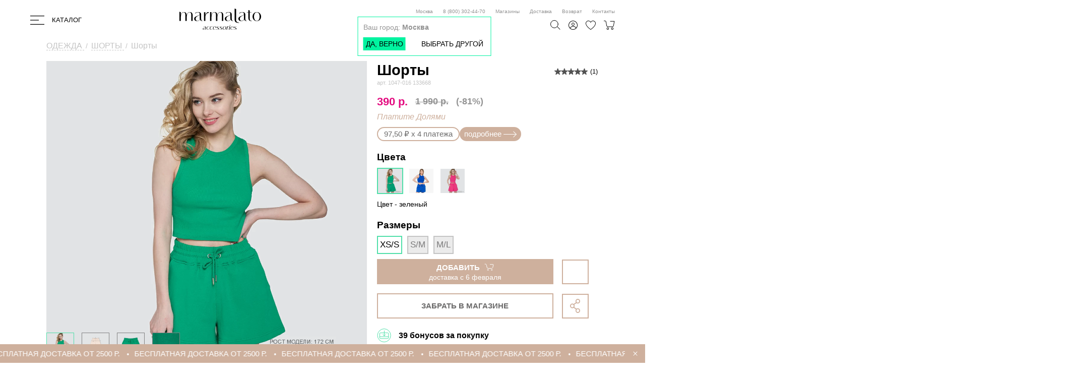

--- FILE ---
content_type: text/html; charset=UTF-8
request_url: https://marmalato.ru/catalog/shorty/shorty_67/
body_size: 69740
content:

<!DOCTYPE html>
<html xml:lang="ru" lang="ru">
<head>
							
		<script src="/local/templates/marmalato/js/ga4.js?v=6.9" data-skip-moving="true"></script>
		<!-- Google Tag Manager -->
				<!-- End Google Tag Manager -->
			
    <script data-skip-moving="true">
        function getParameterByName(name) {
            const url = window.location.href;
            const regex = new RegExp('[?&]' + name + '(=([^&#]*)|&|#|$)'),
                results = regex.exec(url);
            if (!results) return null;
            if (!results[2]) return '';
            return decodeURIComponent(results[2].replace(/\+/g, ' '));
        }

        if (getParameterByName('reserve') == 'true') {
            setTimeout(function() {
                let shopButton = document.querySelector('.js-show-shops');
                shopButton.click();
            }, 2000);
        }
        
                var ecommerce_referer_page = '';

        if (ecommerce_referer_page === null) {
            ecommerce_referer_page = "";
        }

        if (ecommerce_referer_page != "" && typeof ecommerce_referer_page != "undefined") {
            ecommerce_referer_page = ecommerce_referer_page.replace(/'/g, "\\'");
        }
    </script>
	
			<script data-skip-moving="true">
		window.dataLayer = window.dataLayer || [];
		
		function gtag() {
			dataLayer.push(arguments);
		}
		
		try {
			gtag('js', new Date());
		} catch (e) {
		}
	</script>
	
		
			<meta name="robots" content="noindex, follow">
		
	<meta http-equiv="X-UA-Compatible" content="IE=edge"/>
	<meta name="viewport" content="user-scalable=no, initial-scale=1.0, maximum-scale=1.0, width=device-width">
	<meta property="og:title" content="Шорты зеленый 1047-016 133668 купить в интернет-магазине Мармалато"/>
	<meta property="og:description" content="Шорты 1047-016 133668, цвет зеленый купить в интернет-магазине Мармалато по цене 390 рублей. ✔ Доставка по всей России. ✔ Акции и бонусы. ✔ Более 100 магазинов по всей стране."/>
	<meta property="og:image" content="https://marmalato.ru/upload/iblock/895/f3h2d7zgx2yobblrcbtvjo3an2i2b2kc.jpg"/>
	<meta property="og:type" content="website"/>
	<meta property="og:url" content="https://marmalato.ru/catalog/shorty/shorty_67/"/>
	<link rel="shortcut icon" type="image/x-icon" href="/favicon.ico"/>
	<title>Шорты зеленый 1047-016 133668 купить в интернет-магазине Мармалато</title>
	<link rel="dns-prefetch" href="https://bitrix.info">
	<link rel="preconnect" href="https://bitrix.info">
	<link rel="dns-prefetch" href="https://www.google.com">
	<link rel="dns-prefetch" href="https://mc.yandex.ru">
	<link rel="dns-prefetch" href="https://www.google-analytics.com">
	<link rel="dns-prefetch" href="https://idialog.club">
	<link rel="preconnect" href="https://idialog.club">
	<link rel="dns-prefetch" href="https://chat.intellectdialog.com">
	<link rel="preconnect" href="https://chat.intellectdialog.com">
	<link rel="dns-prefetch" href="https://www.gstatic.com">
	<link rel="dns-prefetch" href="https://www.googletagmanager.com">
	<link rel="dns-prefetch" href="https://www.google.ru">
	<link rel="dns-prefetch" href="https://media.saticogroup.com">
	<link rel="preload" href="/local/assets/fonts/Acrom_Bold.otf" as="font" type="font/otf" crossorigin="anonymous">
	<link rel="preload" href="/local/assets/fonts/Acrom_Medium.otf" as="font" type="font/otf" crossorigin="anonymous">
	<link rel="preload" href="/local/assets/fonts/Acrom.otf" as="font" type="font/otf" crossorigin="anonymous">
    <style>
        #panel + .main . b-header {
            top: 40px !important;
        }
        .digi-product__image {
            max-width: 292px;
        }
        #digi-recs-item_page-alternatives .swiper-slide,
        #digi-recs-home_page-personalised .swiper-slide {
            transition: transform .3s ease-in-out !important;
        }
    </style>
					<script type="text/javascript" data-skip-moving="true">
			var BONUS_PERCENT = 10;
			var CAPTCHA_SITE_KEY = "6Le68KAUAAAAAAp31ZH0Qrp8lt2mY24ulPIeXur1";
		</script>
		<meta http-equiv="Content-Type" content="text/html; charset=UTF-8" />
<meta name="description" content="Шорты 1047-016 133668, цвет зеленый купить в интернет-магазине Мармалато по цене 390 рублей. ✔ Доставка по всей России. ✔ Акции и бонусы. ✔ Более 100 магазинов по всей стране." />
<script data-skip-moving="true">(function(w, d, n) {var cl = "bx-core";var ht = d.documentElement;var htc = ht ? ht.className : undefined;if (htc === undefined || htc.indexOf(cl) !== -1){return;}var ua = n.userAgent;if (/(iPad;)|(iPhone;)/i.test(ua)){cl += " bx-ios";}else if (/Windows/i.test(ua)){cl += ' bx-win';}else if (/Macintosh/i.test(ua)){cl += " bx-mac";}else if (/Linux/i.test(ua) && !/Android/i.test(ua)){cl += " bx-linux";}else if (/Android/i.test(ua)){cl += " bx-android";}cl += (/(ipad|iphone|android|mobile|touch)/i.test(ua) ? " bx-touch" : " bx-no-touch");cl += w.devicePixelRatio && w.devicePixelRatio >= 2? " bx-retina": " bx-no-retina";if (/AppleWebKit/.test(ua)){cl += " bx-chrome";}else if (/Opera/.test(ua)){cl += " bx-opera";}else if (/Firefox/.test(ua)){cl += " bx-firefox";}ht.className = htc ? htc + " " + cl : cl;})(window, document, navigator);</script>

<link href="/bitrix/js/ui/design-tokens/dist/ui.design-tokens.min.css?175135253423463" type="text/css"  rel="stylesheet" />
<link href="/bitrix/js/ui/fonts/opensans/ui.font.opensans.min.css?17513468342320" type="text/css"  rel="stylesheet" />
<link href="/bitrix/js/main/popup/dist/main.popup.bundle.min.css?175135304028056" type="text/css"  rel="stylesheet" />
<link href="/bitrix/cache/css/s1/marmalato/page_b24ebea56484aa10ce24a3e9f2645796/page_b24ebea56484aa10ce24a3e9f2645796_v1.css?176941645959641" type="text/css"  rel="stylesheet" />
<link href="/bitrix/cache/css/s1/marmalato/template_e74991b0aeb7303dea87dd584517a74e/template_e74991b0aeb7303dea87dd584517a74e_v1.css?1769412296394104" type="text/css"  data-template-style="true" rel="stylesheet" />




<script type="extension/settings" data-extension="currency.currency-core">{"region":"ru"}</script>


<link href="https://marmalato.ru/catalog/shorty/shorty_67/" rel="canonical" />

				<script type="text/javascript" data-skip-moving="true">!function () {
				var t = document.createElement('script');
				t.type = 'text/javascript', t.async = !0, t.src = 'https://vk.com/js/api/openapi.js?167', t.onload = function () {
					try {
						VK.Retargeting.Init('VK-RTRG-472737-8TuQt'), VK.Retargeting.Hit()
					} catch (e) {
					}
				}, document.head.appendChild(t)
			}();</script>
		<script type="text/javascript" data-skip-moving="true">!function () {
				var t = document.createElement('script');
				t.type = 'text/javascript', t.async = !0, t.src = 'https://vk.com/js/api/openapi.js?169', t.onload = function () {
					VK.Retargeting.Init('VK-RTRG-1318147-idfjY'), VK.Retargeting.Hit()
				}, document.head.appendChild(t)
			}();</script>
		<!-- Sendsay basket BEGIN -->
				<!-- Sendsay basket END -->
		
		<!-- Top.Mail.Ru counter -->
				<!-- /Top.Mail.Ru counter -->
		
		<meta name="google-site-verification" content="t55ZSWpXBHYCO3-E-Wz0c-5SVWVqn2uRaBfE6NEsARM"/>
		<meta name="google-site-verification" content="ZErUTX_cV-KiHFXRnzkZEJMVADhjIfdf_Ze1x5kjBVE"/>
		<meta name="mailru-verification" content="42c20934f2578235"/>
				<script data-skip-moving="true" type="text/javascript">
			var digiScript = document.createElement('script');
			digiScript.src = '//cdn.diginetica.net/1627/client.js';
			digiScript.defer = true;
			digiScript.async = true;
			document.head.appendChild(digiScript);
		</script>
	</head>

<body class="">
			<!-- Google Tag Manager (noscript) -->
		<noscript>
			<iframe src="https://www.googletagmanager.com/ns.html?id=GTM-T77KJ9B2"
			        height="0" width="0" style="display:none;visibility:hidden"></iframe>
		</noscript>
		<!-- End Google Tag Manager (noscript) -->
		<noscript>
			<div><img src="https://mc.yandex.ru/watch/55713511" style="position:absolute; left:-9999px;" alt=""/></div>
		</noscript>
		<noscript><img src="https://vk.com/rtrg?p=VK-RTRG-472737-8TuQt" style="position:fixed; left:-999px;" alt=""/>
		</noscript>
		<noscript><img src="https://vk.com/rtrg?p=VK-RTRG-1318147-idfjY" style="position:fixed; left:-999px;" alt=""/>
		</noscript>
		<noscript>
			<div><img src="https://top-fwz1.mail.ru/counter?id=3393879;js=na" style="position:absolute;left:-9999px;"
			          alt="Top.Mail.Ru"/></div>
		</noscript>
		
		<!-- Top.Mail.Ru counter -->
				<noscript>
			<div><img src="https://top-fwz1.mail.ru/counter?id=3611136;js=na" style="position:absolute;left:-9999px;"
			          alt="Top.Mail.Ru"/></div>
		</noscript>
		<!-- /Top.Mail.Ru counter -->
	
		
	<div id="panel"></div>
		<main>
							<header class="b-header">
				<div class="b-header__i">
					<div class="b-header__l">
						<div class="b-header-burger b-burger">
							<div class="b-burger__btn js-burger">
								<svg class="b-burger__logo" width="28" height="18" viewBox="0 0 28 18" fill="none"
								     xmlns="http://www.w3.org/2000/svg">
									<rect width="28" height="1.25581" fill="black"/>
									<rect y="8.37207" width="17" height="1.25581" fill="black"/>
									<rect y="16.7441" width="28" height="1.25581" fill="black"/>
								</svg>
								<svg class="b-burger__logo b-burger__logo_mobile" width="28" height="23"
								     viewBox="0 0 28 23" xmlns="http://www.w3.org/2000/svg">
									<rect class="b-burger__line" width="28" height="1.26" fill="black"/>
									<rect class="b-burger__line" y="10.6978" width="17" height="1.26" fill="black"/>
									<rect class="b-burger__line" y="21.3953" width="28" height="1.26" fill="black"/>
								</svg>
								<div class="b-burger__name">Каталог</div>
							</div>
							<div class="b-burger__menu js-burger-menu">
								<div class="b-burger__i">
									
<style>
	.b-burger-item:hover {
		color: #50DFA9 !important;
	}
</style>

<div class="b-burger__col b-burger__l">
	<ul class="js-burger-separate-list">
									<li>
					<a class="b-burger-item "
					   href="/catalog/sale/" data-id="980" style="color: #D56F78;">
						<span class="b-burger-item__name">SALE</span>
											</a>
				</li>
									<li>
						<a href="/certificate/" data-id="2149" class="b-burger-item" style="color: #D56F78;">
							<span class="b-burger-item__name js-burger-item-name ">Подарочные сертификаты</span>
						</a>
					</li>
											<li>
					<a class="b-burger-item "
					   href="/catalog/pervert_x_marmalato/" data-id="2199" >
						<span class="b-burger-item__name">PERVERT x MARMALATO</span>
											</a>
				</li>
											<li>
					<a class="b-burger-item "
					   href="/catalog/novinki_1/" data-id="1113" >
						<span class="b-burger-item__name">НОВИНКИ</span>
											</a>
				</li>
											<li>
					<a class="b-burger-item "
					   href="/catalog/khity_prodazh_1/" data-id="1237" >
						<span class="b-burger-item__name">ХИТЫ ПРОДАЖ</span>
											</a>
				</li>
											<li>
					<a class="b-burger-item "
					   href="/trends/" data-id="2176" >
						<span class="b-burger-item__name">Тренды сезона</span>
											</a>
				</li>
										</ul>
	<ul class="js-burger-main-list">
																										<li>
						<a class="b-burger-item "
						   href="/catalog/pukhoviki_i_kurtki/" data-id="1179" style="font-weight: 900;" >
							<span class="b-burger-item__name js-burger-item-name">ПУХОВИКИ И КУРТКИ</span>
													</a>
					</li>
																<li>
											<a href="/catalog/ukrasheniya/" data-id="1214"
						   class="b-burger-item b-burger-item_selected "
						>
																	
						<span class="b-burger-item__name js-burger-item-name ">УКРАШЕНИЯ</span>
						
												
													<svg class="b-burger-item__icon js-burger-item-mobile"
							     data-id="1214"
							     width="8" height="12"
							     viewBox="0 0 8 12" fill="none"
							     xmlns="http://www.w3.org/2000/svg">
								<path fill-rule="evenodd"
								      clip-rule="evenodd"
								      d="M1.25759 12L0 10.8809L5.48482 6L0 1.11912L1.25759 0L8 6L1.25759 12Z"
								      fill="black"
								/>
							</svg>
											</a>
				</li>
												<li>
											<a href="/catalog/obuv/" data-id="929"
						   class="b-burger-item  "
						>
																	
						<span class="b-burger-item__name js-burger-item-name ">ОБУВЬ</span>
						
												
													<svg class="b-burger-item__icon js-burger-item-mobile"
							     data-id="929"
							     width="8" height="12"
							     viewBox="0 0 8 12" fill="none"
							     xmlns="http://www.w3.org/2000/svg">
								<path fill-rule="evenodd"
								      clip-rule="evenodd"
								      d="M1.25759 12L0 10.8809L5.48482 6L0 1.11912L1.25759 0L8 6L1.25759 12Z"
								      fill="black"
								/>
							</svg>
											</a>
				</li>
												<li>
											<a href="/catalog/ryukzaki_i_sumki_1/" data-id="1177"
						   class="b-burger-item  "
						>
																	
						<span class="b-burger-item__name js-burger-item-name ">РЮКЗАКИ И СУМКИ</span>
						
												
													<svg class="b-burger-item__icon js-burger-item-mobile"
							     data-id="1177"
							     width="8" height="12"
							     viewBox="0 0 8 12" fill="none"
							     xmlns="http://www.w3.org/2000/svg">
								<path fill-rule="evenodd"
								      clip-rule="evenodd"
								      d="M1.25759 12L0 10.8809L5.48482 6L0 1.11912L1.25759 0L8 6L1.25759 12Z"
								      fill="black"
								/>
							</svg>
											</a>
				</li>
												<li>
											<a href="/catalog/golovnye_ubory/" data-id="995"
						   class="b-burger-item  "
						>
																	
						<span class="b-burger-item__name js-burger-item-name ">ГОЛОВНЫЕ УБОРЫ</span>
						
												
													<svg class="b-burger-item__icon js-burger-item-mobile"
							     data-id="995"
							     width="8" height="12"
							     viewBox="0 0 8 12" fill="none"
							     xmlns="http://www.w3.org/2000/svg">
								<path fill-rule="evenodd"
								      clip-rule="evenodd"
								      d="M1.25759 12L0 10.8809L5.48482 6L0 1.11912L1.25759 0L8 6L1.25759 12Z"
								      fill="black"
								/>
							</svg>
											</a>
				</li>
												<li>
											<a href="/catalog/ochki/" data-id="2152"
						   class="b-burger-item  "
						>
																	
						<span class="b-burger-item__name js-burger-item-name ">ОЧКИ</span>
						
												
													<svg class="b-burger-item__icon js-burger-item-mobile"
							     data-id="2152"
							     width="8" height="12"
							     viewBox="0 0 8 12" fill="none"
							     xmlns="http://www.w3.org/2000/svg">
								<path fill-rule="evenodd"
								      clip-rule="evenodd"
								      d="M1.25759 12L0 10.8809L5.48482 6L0 1.11912L1.25759 0L8 6L1.25759 12Z"
								      fill="black"
								/>
							</svg>
											</a>
				</li>
												<li>
											<a href="/catalog/palantiny_i_sharfy/" data-id="996"
						   class="b-burger-item  "
						>
																	
						<span class="b-burger-item__name js-burger-item-name ">ПАЛАНТИНЫ И ШАРФЫ</span>
						
												
													<svg class="b-burger-item__icon js-burger-item-mobile"
							     data-id="996"
							     width="8" height="12"
							     viewBox="0 0 8 12" fill="none"
							     xmlns="http://www.w3.org/2000/svg">
								<path fill-rule="evenodd"
								      clip-rule="evenodd"
								      d="M1.25759 12L0 10.8809L5.48482 6L0 1.11912L1.25759 0L8 6L1.25759 12Z"
								      fill="black"
								/>
							</svg>
											</a>
				</li>
												<li>
											<a href="/catalog/perchatki_i_rukavitsy/" data-id="990"
						   class="b-burger-item  "
						>
																	
						<span class="b-burger-item__name js-burger-item-name ">ПЕРЧАТКИ И РУКАВИЦЫ</span>
						
												
													<svg class="b-burger-item__icon js-burger-item-mobile"
							     data-id="990"
							     width="8" height="12"
							     viewBox="0 0 8 12" fill="none"
							     xmlns="http://www.w3.org/2000/svg">
								<path fill-rule="evenodd"
								      clip-rule="evenodd"
								      d="M1.25759 12L0 10.8809L5.48482 6L0 1.11912L1.25759 0L8 6L1.25759 12Z"
								      fill="black"
								/>
							</svg>
											</a>
				</li>
												<li>
											<a href="/catalog/plyazhnaya_kollektsiya_1/" data-id="1181"
						   class="b-burger-item  "
						>
																	
						<span class="b-burger-item__name js-burger-item-name ">ПЛЯЖНАЯ КОЛЛЕКЦИЯ</span>
						
												
													<svg class="b-burger-item__icon js-burger-item-mobile"
							     data-id="1181"
							     width="8" height="12"
							     viewBox="0 0 8 12" fill="none"
							     xmlns="http://www.w3.org/2000/svg">
								<path fill-rule="evenodd"
								      clip-rule="evenodd"
								      d="M1.25759 12L0 10.8809L5.48482 6L0 1.11912L1.25759 0L8 6L1.25759 12Z"
								      fill="black"
								/>
							</svg>
											</a>
				</li>
																	<li>
						<a class="b-burger-item "
						   href="/catalog/noski/" data-id="1076" >
							<span class="b-burger-item__name js-burger-item-name">НОСКИ</span>
													</a>
					</li>
																<li>
											<a href="/catalog/odezhda/" data-id="981"
						   class="b-burger-item  "
						>
																	
						<span class="b-burger-item__name js-burger-item-name ">ОДЕЖДА</span>
						
												
													<svg class="b-burger-item__icon js-burger-item-mobile"
							     data-id="981"
							     width="8" height="12"
							     viewBox="0 0 8 12" fill="none"
							     xmlns="http://www.w3.org/2000/svg">
								<path fill-rule="evenodd"
								      clip-rule="evenodd"
								      d="M1.25759 12L0 10.8809L5.48482 6L0 1.11912L1.25759 0L8 6L1.25759 12Z"
								      fill="black"
								/>
							</svg>
											</a>
				</li>
												<li>
											<a href="/catalog/raznoe_2/" data-id="2056"
						   class="b-burger-item  "
						>
																	
						<span class="b-burger-item__name js-burger-item-name ">РАЗНОЕ</span>
						
												
													<svg class="b-burger-item__icon js-burger-item-mobile"
							     data-id="2056"
							     width="8" height="12"
							     viewBox="0 0 8 12" fill="none"
							     xmlns="http://www.w3.org/2000/svg">
								<path fill-rule="evenodd"
								      clip-rule="evenodd"
								      d="M1.25759 12L0 10.8809L5.48482 6L0 1.11912L1.25759 0L8 6L1.25759 12Z"
								      fill="black"
								/>
							</svg>
											</a>
				</li>
								</ul>
</div>

	<div class="b-burger__col b-burger__cr">
		<div class="b-burger-breadcrumb js-burger-breadcrumb">
			<svg class="b-burger-breadcrumb__icon"
			     width="8" height="12"
			     viewBox="0 0 8 12" fill="none"
			     xmlns="http://www.w3.org/2000/svg">
				<path fill-rule="evenodd"
				      clip-rule="evenodd"
				      d="M1.25759 12L0 10.8809L5.48482 6L0 1.11912L1.25759 0L8 6L1.25759 12Z"
				      fill="black"
				/>
			</svg>
			<div class="b-burger-breadcrumb__name"></div>
		</div>
														<ul class="b-burger__list js-burger-list" data-parent="2199"></ul>
																					<ul class="b-burger__list js-burger-list" data-parent="1179"></ul>
																<ul class="b-burger__list js-burger-list b-burger__list_open"
				    data-parent="1214">
											<li>
															<a class="b-burger-item  "
								   href="/catalog/bizhuteriya/" data-id="943"
								>
															<span class="b-burger-item__name js-burger-item-name">БИЖУТЕРИЯ</span>
								
																
																	<svg class="b-burger-item__icon js-burger-item-mobile"
									     data-id="943"
									     width="8" height="12"
									     viewBox="0 0 8 12" fill="none"
									     xmlns="http://www.w3.org/2000/svg">
										<path fill-rule="evenodd"
										      clip-rule="evenodd"
										      d="M1.25759 12L0 10.8809L5.48482 6L0 1.11912L1.25759 0L8 6L1.25759 12Z"
										      fill="black"
										/>
									</svg>
															</a>
						</li>
											<li>
															<a class="b-burger-item  "
								   href="/catalog/ukrasheniya_dlya_volos/" data-id="972"
								>
															<span class="b-burger-item__name js-burger-item-name">УКРАШЕНИЯ ДЛЯ ВОЛОС</span>
								
																
																	<svg class="b-burger-item__icon js-burger-item-mobile"
									     data-id="972"
									     width="8" height="12"
									     viewBox="0 0 8 12" fill="none"
									     xmlns="http://www.w3.org/2000/svg">
										<path fill-rule="evenodd"
										      clip-rule="evenodd"
										      d="M1.25759 12L0 10.8809L5.48482 6L0 1.11912L1.25759 0L8 6L1.25759 12Z"
										      fill="black"
										/>
									</svg>
															</a>
						</li>
									</ul>
												<ul class="b-burger__list js-burger-list "
				    data-parent="929">
											<li>
															<a class="b-burger-item   "
								   href="/catalog/obuv_iz_naturalnoy_kozhi/" data-id="2195"
								>
															<span class="b-burger-item__name js-burger-item-name">ОБУВЬ ИЗ НАТУРАЛЬНОЙ КОЖИ</span>
								
																
															</a>
						</li>
											<li>
															<a class="b-burger-item   "
								   href="/catalog/uteplennye_kedy_i_krossovki/" data-id="2084"
								>
															<span class="b-burger-item__name js-burger-item-name">УТЕПЛЕННЫЕ КЕДЫ И КРОССОВКИ</span>
								
																
															</a>
						</li>
											<li>
															<a class="b-burger-item  "
								   href="/catalog/kedy/" data-id="1117"
								>
															<span class="b-burger-item__name js-burger-item-name">КЕДЫ</span>
								
																
																	<svg class="b-burger-item__icon js-burger-item-mobile"
									     data-id="1117"
									     width="8" height="12"
									     viewBox="0 0 8 12" fill="none"
									     xmlns="http://www.w3.org/2000/svg">
										<path fill-rule="evenodd"
										      clip-rule="evenodd"
										      d="M1.25759 12L0 10.8809L5.48482 6L0 1.11912L1.25759 0L8 6L1.25759 12Z"
										      fill="black"
										/>
									</svg>
															</a>
						</li>
											<li>
															<a class="b-burger-item  "
								   href="/catalog/krossovki/" data-id="1116"
								>
															<span class="b-burger-item__name js-burger-item-name">КРОССОВКИ</span>
								
																
																	<svg class="b-burger-item__icon js-burger-item-mobile"
									     data-id="1116"
									     width="8" height="12"
									     viewBox="0 0 8 12" fill="none"
									     xmlns="http://www.w3.org/2000/svg">
										<path fill-rule="evenodd"
										      clip-rule="evenodd"
										      d="M1.25759 12L0 10.8809L5.48482 6L0 1.11912L1.25759 0L8 6L1.25759 12Z"
										      fill="black"
										/>
									</svg>
															</a>
						</li>
											<li>
															<a class="b-burger-item  "
								   href="/catalog/botinki/" data-id="938"
								>
															<span class="b-burger-item__name js-burger-item-name">БОТИНКИ</span>
								
																
																	<svg class="b-burger-item__icon js-burger-item-mobile"
									     data-id="938"
									     width="8" height="12"
									     viewBox="0 0 8 12" fill="none"
									     xmlns="http://www.w3.org/2000/svg">
										<path fill-rule="evenodd"
										      clip-rule="evenodd"
										      d="M1.25759 12L0 10.8809L5.48482 6L0 1.11912L1.25759 0L8 6L1.25759 12Z"
										      fill="black"
										/>
									</svg>
															</a>
						</li>
											<li>
															<a class="b-burger-item   "
								   href="/catalog/uggi_i_dutyshi/" data-id="930"
								>
															<span class="b-burger-item__name js-burger-item-name">УГГИ И ДУТЫШИ</span>
								
																
															</a>
						</li>
											<li>
															<a class="b-burger-item   "
								   href="/catalog/brogi/" data-id="1291"
								>
															<span class="b-burger-item__name js-burger-item-name">БРОГИ</span>
								
																
															</a>
						</li>
											<li>
															<a class="b-burger-item  "
								   href="/catalog/bosonozhki/" data-id="1811"
								>
															<span class="b-burger-item__name js-burger-item-name">БОСОНОЖКИ</span>
								
																
																	<svg class="b-burger-item__icon js-burger-item-mobile"
									     data-id="1811"
									     width="8" height="12"
									     viewBox="0 0 8 12" fill="none"
									     xmlns="http://www.w3.org/2000/svg">
										<path fill-rule="evenodd"
										      clip-rule="evenodd"
										      d="M1.25759 12L0 10.8809L5.48482 6L0 1.11912L1.25759 0L8 6L1.25759 12Z"
										      fill="black"
										/>
									</svg>
															</a>
						</li>
											<li>
															<a class="b-burger-item   "
								   href="/catalog/slantsy_i_shlepantsy/" data-id="1812"
								>
															<span class="b-burger-item__name js-burger-item-name">СЛАНЦЫ И ШЛЕПАНЦЫ</span>
								
																
															</a>
						</li>
											<li>
															<a class="b-burger-item   "
								   href="/catalog/domashnie_tapochki/" data-id="1191"
								>
															<span class="b-burger-item__name js-burger-item-name">ДОМАШНИЕ ТАПОЧКИ</span>
								
																
															</a>
						</li>
											<li>
															<a class="b-burger-item   "
								   href="/catalog/sredstva_dlya_ukhoda_i_aksessuary/" data-id="1235"
								>
															<span class="b-burger-item__name js-burger-item-name">СРЕДСТВА ДЛЯ УХОДА И АКСЕССУАРЫ</span>
								
																
															</a>
						</li>
									</ul>
												<ul class="b-burger__list js-burger-list "
				    data-parent="1177">
											<li>
															<a class="b-burger-item   "
								   href="/catalog/ryukzaki/" data-id="1153"
								>
															<span class="b-burger-item__name js-burger-item-name">РЮКЗАКИ</span>
								
																
															</a>
						</li>
											<li>
															<a class="b-burger-item  "
								   href="/catalog/sumki_1/" data-id="1154"
								>
															<span class="b-burger-item__name js-burger-item-name">СУМКИ</span>
								
																
																	<svg class="b-burger-item__icon js-burger-item-mobile"
									     data-id="1154"
									     width="8" height="12"
									     viewBox="0 0 8 12" fill="none"
									     xmlns="http://www.w3.org/2000/svg">
										<path fill-rule="evenodd"
										      clip-rule="evenodd"
										      d="M1.25759 12L0 10.8809L5.48482 6L0 1.11912L1.25759 0L8 6L1.25759 12Z"
										      fill="black"
										/>
									</svg>
															</a>
						</li>
											<li>
															<a class="b-burger-item   "
								   href="/catalog/shoppery/" data-id="1255"
								>
															<span class="b-burger-item__name js-burger-item-name">ШОППЕРЫ</span>
								
																
															</a>
						</li>
											<li>
															<a class="b-burger-item   "
								   href="/catalog/portmone_i_prochee/" data-id="969"
								>
															<span class="b-burger-item__name js-burger-item-name">ПОРТМОНЕ И ПРОЧЕЕ</span>
								
																
															</a>
						</li>
									</ul>
												<ul class="b-burger__list js-burger-list "
				    data-parent="995">
											<li>
															<a class="b-burger-item  "
								   href="/catalog/shapki/" data-id="1069"
								>
															<span class="b-burger-item__name js-burger-item-name">ШАПКИ</span>
								
																
																	<svg class="b-burger-item__icon js-burger-item-mobile"
									     data-id="1069"
									     width="8" height="12"
									     viewBox="0 0 8 12" fill="none"
									     xmlns="http://www.w3.org/2000/svg">
										<path fill-rule="evenodd"
										      clip-rule="evenodd"
										      d="M1.25759 12L0 10.8809L5.48482 6L0 1.11912L1.25759 0L8 6L1.25759 12Z"
										      fill="black"
										/>
									</svg>
															</a>
						</li>
											<li>
															<a class="b-burger-item   "
								   href="/catalog/kosynki_i_platki/" data-id="2147"
								>
															<span class="b-burger-item__name js-burger-item-name">КОСЫНКИ И ПЛАТКИ</span>
								
																
															</a>
						</li>
											<li>
															<a class="b-burger-item   "
								   href="/catalog/chepchiki/" data-id="2020"
								>
															<span class="b-burger-item__name js-burger-item-name">ЧЕПЧИКИ</span>
								
																
															</a>
						</li>
											<li>
															<a class="b-burger-item   "
								   href="/catalog/kapory_i_balaklavy/" data-id="1808"
								>
															<span class="b-burger-item__name js-burger-item-name">КАПОРЫ И БАЛАКЛАВЫ</span>
								
																
															</a>
						</li>
											<li>
															<a class="b-burger-item   "
								   href="/catalog/povyazki_na_golovu_1/" data-id="1109"
								>
															<span class="b-burger-item__name js-burger-item-name">ПОВЯЗКИ НА ГОЛОВУ</span>
								
																
															</a>
						</li>
											<li>
															<a class="b-burger-item   "
								   href="/catalog/shapka_ushanka/" data-id="1872"
								>
															<span class="b-burger-item__name js-burger-item-name">ШАПКА-УШАНКА</span>
								
																
															</a>
						</li>
											<li>
															<a class="b-burger-item   "
								   href="/catalog/naushniki/" data-id="942"
								>
															<span class="b-burger-item__name js-burger-item-name">НАУШНИКИ</span>
								
																
															</a>
						</li>
											<li>
															<a class="b-burger-item   "
								   href="/catalog/berety/" data-id="1087"
								>
															<span class="b-burger-item__name js-burger-item-name">БЕРЕТЫ</span>
								
																
															</a>
						</li>
											<li>
															<a class="b-burger-item   "
								   href="/catalog/beysbolki/" data-id="1862"
								>
															<span class="b-burger-item__name js-burger-item-name">БЕЙСБОЛКИ</span>
								
																
															</a>
						</li>
											<li>
															<a class="b-burger-item  "
								   href="/catalog/panamy_i_shlyapy/" data-id="1859"
								>
															<span class="b-burger-item__name js-burger-item-name">ПАНАМЫ И ШЛЯПЫ</span>
								
																
																	<svg class="b-burger-item__icon js-burger-item-mobile"
									     data-id="1859"
									     width="8" height="12"
									     viewBox="0 0 8 12" fill="none"
									     xmlns="http://www.w3.org/2000/svg">
										<path fill-rule="evenodd"
										      clip-rule="evenodd"
										      d="M1.25759 12L0 10.8809L5.48482 6L0 1.11912L1.25759 0L8 6L1.25759 12Z"
										      fill="black"
										/>
									</svg>
															</a>
						</li>
									</ul>
												<ul class="b-burger__list js-burger-list "
				    data-parent="2152">
											<li>
															<a class="b-burger-item   "
								   href="/catalog/premium_kollektsiya/" data-id="2189"
								>
															<span class="b-burger-item__name js-burger-item-name">PREMIUM КОЛЛЕКЦИЯ</span>
								
																
															</a>
						</li>
											<li>
															<a class="b-burger-item  "
								   href="/catalog/solntsezashchitnye_ochki/" data-id="2168"
								>
															<span class="b-burger-item__name js-burger-item-name">СОЛНЦЕЗАЩИТНЫЕ ОЧКИ</span>
								
																
																	<svg class="b-burger-item__icon js-burger-item-mobile"
									     data-id="2168"
									     width="8" height="12"
									     viewBox="0 0 8 12" fill="none"
									     xmlns="http://www.w3.org/2000/svg">
										<path fill-rule="evenodd"
										      clip-rule="evenodd"
										      d="M1.25759 12L0 10.8809L5.48482 6L0 1.11912L1.25759 0L8 6L1.25759 12Z"
										      fill="black"
										/>
									</svg>
															</a>
						</li>
											<li>
															<a class="b-burger-item   "
								   href="/catalog/imidzhevye_ochki/" data-id="2167"
								>
															<span class="b-burger-item__name js-burger-item-name">ИМИДЖЕВЫЕ ОЧКИ</span>
								
																
															</a>
						</li>
											<li>
															<a class="b-burger-item   "
								   href="/catalog/ochki_dlya_raboty_za_kompyuterom/" data-id="2177"
								>
															<span class="b-burger-item__name js-burger-item-name">ОЧКИ ДЛЯ РАБОТЫ ЗА КОМПЬЮТЕРОМ</span>
								
																
															</a>
						</li>
									</ul>
												<ul class="b-burger__list js-burger-list "
				    data-parent="996">
											<li>
															<a class="b-burger-item  "
								   href="/catalog/palantiny/" data-id="1065"
								>
															<span class="b-burger-item__name js-burger-item-name">ПАЛАНТИНЫ</span>
								
																
																	<svg class="b-burger-item__icon js-burger-item-mobile"
									     data-id="1065"
									     width="8" height="12"
									     viewBox="0 0 8 12" fill="none"
									     xmlns="http://www.w3.org/2000/svg">
										<path fill-rule="evenodd"
										      clip-rule="evenodd"
										      d="M1.25759 12L0 10.8809L5.48482 6L0 1.11912L1.25759 0L8 6L1.25759 12Z"
										      fill="black"
										/>
									</svg>
															</a>
						</li>
											<li>
															<a class="b-burger-item  "
								   href="/catalog/snudy_i_sharfy/" data-id="1066"
								>
															<span class="b-burger-item__name js-burger-item-name">СНУДЫ И ШАРФЫ</span>
								
																
																	<svg class="b-burger-item__icon js-burger-item-mobile"
									     data-id="1066"
									     width="8" height="12"
									     viewBox="0 0 8 12" fill="none"
									     xmlns="http://www.w3.org/2000/svg">
										<path fill-rule="evenodd"
										      clip-rule="evenodd"
										      d="M1.25759 12L0 10.8809L5.48482 6L0 1.11912L1.25759 0L8 6L1.25759 12Z"
										      fill="black"
										/>
									</svg>
															</a>
						</li>
											<li>
															<a class="b-burger-item   "
								   href="/catalog/platki_i_sharfiki/" data-id="1073"
								>
															<span class="b-burger-item__name js-burger-item-name">ПЛАТКИ И ШАРФИКИ</span>
								
																
															</a>
						</li>
									</ul>
												<ul class="b-burger__list js-burger-list "
				    data-parent="990">
											<li>
															<a class="b-burger-item   "
								   href="/catalog/perchatki_tekstilnye/" data-id="1080"
								>
															<span class="b-burger-item__name js-burger-item-name">ПЕРЧАТКИ ТЕКСТИЛЬНЫЕ</span>
								
																
															</a>
						</li>
											<li>
															<a class="b-burger-item   "
								   href="/catalog/perchatki_kozhanye/" data-id="959"
								>
															<span class="b-burger-item__name js-burger-item-name">ПЕРЧАТКИ КОЖАНЫЕ</span>
								
																
															</a>
						</li>
											<li>
															<a class="b-burger-item   "
								   href="/catalog/rukavitsy/" data-id="1079"
								>
															<span class="b-burger-item__name js-burger-item-name">РУКАВИЦЫ</span>
								
																
															</a>
						</li>
									</ul>
												<ul class="b-burger__list js-burger-list "
				    data-parent="1181">
											<li>
															<a class="b-burger-item  "
								   href="/catalog/razdelnye_kupalniki/" data-id="1955"
								>
															<span class="b-burger-item__name js-burger-item-name">РАЗДЕЛЬНЫЕ КУПАЛЬНИКИ</span>
								
																
																	<svg class="b-burger-item__icon js-burger-item-mobile"
									     data-id="1955"
									     width="8" height="12"
									     viewBox="0 0 8 12" fill="none"
									     xmlns="http://www.w3.org/2000/svg">
										<path fill-rule="evenodd"
										      clip-rule="evenodd"
										      d="M1.25759 12L0 10.8809L5.48482 6L0 1.11912L1.25759 0L8 6L1.25759 12Z"
										      fill="black"
										/>
									</svg>
															</a>
						</li>
											<li>
															<a class="b-burger-item   "
								   href="/catalog/slitnye_kupalniki/" data-id="962"
								>
															<span class="b-burger-item__name js-burger-item-name">СЛИТНЫЕ КУПАЛЬНИКИ</span>
								
																
															</a>
						</li>
											<li>
															<a class="b-burger-item   "
								   href="/catalog/panamy_i_beysbolki_1/" data-id="957"
								>
															<span class="b-burger-item__name js-burger-item-name">ПАНАМЫ И БЕЙСБОЛКИ</span>
								
																
															</a>
						</li>
											<li>
															<a class="b-burger-item   "
								   href="/catalog/bosonozhki_i_slantsy_2/" data-id="955"
								>
															<span class="b-burger-item__name js-burger-item-name">БОСОНОЖКИ И СЛАНЦЫ</span>
								
																
															</a>
						</li>
											<li>
															<a class="b-burger-item   "
								   href="/catalog/bandany_i_platki/" data-id="1251"
								>
															<span class="b-burger-item__name js-burger-item-name">БАНДАНЫ И ПЛАТКИ</span>
								
																
															</a>
						</li>
											<li>
															<a class="b-burger-item   "
								   href="/catalog/plyazhnye_sumki_1/" data-id="1247"
								>
															<span class="b-burger-item__name js-burger-item-name">ПЛЯЖНЫЕ СУМКИ</span>
								
																
															</a>
						</li>
									</ul>
																	<ul class="b-burger__list js-burger-list" data-parent="1076"></ul>
																<ul class="b-burger__list js-burger-list "
				    data-parent="981">
											<li>
															<a class="b-burger-item   "
								   href="/catalog/vodolazki_i_dzhempery/" data-id="1888"
								>
															<span class="b-burger-item__name js-burger-item-name">ВОДОЛАЗКИ И ДЖЕМПЕРЫ</span>
								
																
															</a>
						</li>
											<li>
															<a class="b-burger-item   "
								   href="/catalog/dzhinsy_i_bryuki_kargo/" data-id="1173"
								>
															<span class="b-burger-item__name js-burger-item-name">ДЖИНСЫ И БРЮКИ КАРГО</span>
								
																
															</a>
						</li>
											<li>
															<a class="b-burger-item  "
								   href="/catalog/domashnyaya_odezhda/" data-id="1127"
								>
															<span class="b-burger-item__name js-burger-item-name">ДОМАШНЯЯ ОДЕЖДА</span>
								
																
																	<svg class="b-burger-item__icon js-burger-item-mobile"
									     data-id="1127"
									     width="8" height="12"
									     viewBox="0 0 8 12" fill="none"
									     xmlns="http://www.w3.org/2000/svg">
										<path fill-rule="evenodd"
										      clip-rule="evenodd"
										      d="M1.25759 12L0 10.8809L5.48482 6L0 1.11912L1.25759 0L8 6L1.25759 12Z"
										      fill="black"
										/>
									</svg>
															</a>
						</li>
											<li>
															<a class="b-burger-item   "
								   href="/catalog/platya/" data-id="1239"
								>
															<span class="b-burger-item__name js-burger-item-name">ПЛАТЬЯ</span>
								
																
															</a>
						</li>
											<li>
															<a class="b-burger-item  "
								   href="/catalog/pukhoviki_i_kurtki/" data-id="1179"
								>
															<span class="b-burger-item__name js-burger-item-name">ПУХОВИКИ И КУРТКИ</span>
								
																
																	<svg class="b-burger-item__icon js-burger-item-mobile"
									     data-id="1179"
									     width="8" height="12"
									     viewBox="0 0 8 12" fill="none"
									     xmlns="http://www.w3.org/2000/svg">
										<path fill-rule="evenodd"
										      clip-rule="evenodd"
										      d="M1.25759 12L0 10.8809L5.48482 6L0 1.11912L1.25759 0L8 6L1.25759 12Z"
										      fill="black"
										/>
									</svg>
															</a>
						</li>
											<li>
															<a class="b-burger-item   "
								   href="/catalog/dozhdeviki/" data-id="2197"
								>
															<span class="b-burger-item__name js-burger-item-name">ДОЖДЕВИКИ</span>
								
																
															</a>
						</li>
											<li>
															<a class="b-burger-item   "
								   href="/catalog/rubashki/" data-id="1289"
								>
															<span class="b-burger-item__name js-burger-item-name">РУБАШКИ</span>
								
																
															</a>
						</li>
											<li>
															<a class="b-burger-item   "
								   href="/catalog/sportivnye_bryuki/" data-id="1958"
								>
															<span class="b-burger-item__name js-burger-item-name">СПОРТИВНЫЕ БРЮКИ</span>
								
																
															</a>
						</li>
											<li>
															<a class="b-burger-item   "
								   href="/catalog/noski/" data-id="1076"
								>
															<span class="b-burger-item__name js-burger-item-name">НОСКИ</span>
								
																
															</a>
						</li>
											<li>
															<a class="b-burger-item   "
								   href="/catalog/tolstovki_i_khudi/" data-id="1171"
								>
															<span class="b-burger-item__name js-burger-item-name">ТОЛСТОВКИ И ХУДИ</span>
								
																
															</a>
						</li>
											<li>
															<a class="b-burger-item   "
								   href="/catalog/futbolki/" data-id="1111"
								>
															<span class="b-burger-item__name js-burger-item-name">ФУТБОЛКИ</span>
								
																
															</a>
						</li>
											<li>
															<a class="b-burger-item  b-burger-item_selected "
								   href="/catalog/shorty/" data-id="1172"
								>
															<span class="b-burger-item__name js-burger-item-name">ШОРТЫ</span>
								
																
															</a>
						</li>
									</ul>
												<ul class="b-burger__list js-burger-list "
				    data-parent="2056">
											<li>
															<a class="b-burger-item   "
								   href="/catalog/breloki/" data-id="952"
								>
															<span class="b-burger-item__name js-burger-item-name">БРЕЛОКИ</span>
								
																
															</a>
						</li>
											<li>
															<a class="b-burger-item  "
								   href="/catalog/remni/" data-id="970"
								>
															<span class="b-burger-item__name js-burger-item-name">РЕМНИ</span>
								
																
																	<svg class="b-burger-item__icon js-burger-item-mobile"
									     data-id="970"
									     width="8" height="12"
									     viewBox="0 0 8 12" fill="none"
									     xmlns="http://www.w3.org/2000/svg">
										<path fill-rule="evenodd"
										      clip-rule="evenodd"
										      d="M1.25759 12L0 10.8809L5.48482 6L0 1.11912L1.25759 0L8 6L1.25759 12Z"
										      fill="black"
										/>
									</svg>
															</a>
						</li>
											<li>
															<a class="b-burger-item   "
								   href="/catalog/igrushki_i_maski_dlya_sna/" data-id="2211"
								>
															<span class="b-burger-item__name js-burger-item-name">ИГРУШКИ И МАСКИ ДЛЯ СНА</span>
								
																
															</a>
						</li>
											<li>
															<a class="b-burger-item   "
								   href="/catalog/podarochnaya_upakovka_3/" data-id="2212"
								>
															<span class="b-burger-item__name js-burger-item-name">ПОДАРОЧНАЯ УПАКОВКА</span>
								
																
															</a>
						</li>
											<li>
															<a class="b-burger-item   "
								   href="/catalog/kantselyariya/" data-id="967"
								>
															<span class="b-burger-item__name js-burger-item-name">КАНЦЕЛЯРИЯ</span>
								
																
															</a>
						</li>
											<li>
															<a class="b-burger-item   "
								   href="/catalog/aksessuary_dlya_obuvi/" data-id="1772"
								>
															<span class="b-burger-item__name js-burger-item-name">АКСЕССУАРЫ ДЛЯ ОБУВИ</span>
								
																
															</a>
						</li>
											<li>
															<a class="b-burger-item   "
								   href="/catalog/zonty/" data-id="979"
								>
															<span class="b-burger-item__name js-burger-item-name">ЗОНТЫ</span>
								
																
															</a>
						</li>
									</ul>
								</div>
	
	<div class="b-burger__col b-burger__r">
				<div class="b-burger-breadcrumb js-burger-breadcrumb">
			<svg class="b-burger-breadcrumb__icon"
			     width="8" height="12"
			     viewBox="0 0 8 12" fill="none"
			     xmlns="http://www.w3.org/2000/svg">
				<path fill-rule="evenodd"
				      clip-rule="evenodd"
				      d="M1.25759 12L0 10.8809L5.48482 6L0 1.11912L1.25759 0L8 6L1.25759 12Z"
				      fill="black"
				/>
			</svg>
			<div class="b-burger-breadcrumb__name"></div>
		</div>
																					<img class="b-burger__img js-burger-img lazyload "
					     width="371" height="371"
					     data-src="/upload/uf/b28/wd1vq8x1rw93ss9mbnwq6937k5dd2jm3.png" data-id="2199" alt="">
																																																		<img class="b-burger__img js-burger-img lazyload" width="371" height="371"
						     data-src="/upload/uf/b28/wd1vq8x1rw93ss9mbnwq6937k5dd2jm3.png" data-id="2199"
						     alt="">
																																															<ul class="b-burger__list js-burger-sublist "
					    data-parent="943">
													<li>
								<a class="b-burger-item  "
								   href="/catalog/sergi/">
									<span class="b-burger-item__name">СЕРЬГИ</span>
																	</a>
							</li>
													<li>
								<a class="b-burger-item  "
								   href="/catalog/kole/">
									<span class="b-burger-item__name">КОЛЬЕ</span>
																	</a>
							</li>
													<li>
								<a class="b-burger-item  "
								   href="/catalog/podveski/">
									<span class="b-burger-item__name">ПОДВЕСКИ</span>
																	</a>
							</li>
													<li>
								<a class="b-burger-item  "
								   href="/catalog/chokery/">
									<span class="b-burger-item__name">ЧОКЕРЫ</span>
																	</a>
							</li>
													<li>
								<a class="b-burger-item  "
								   href="/catalog/koltsa/">
									<span class="b-burger-item__name">КОЛЬЦА</span>
																	</a>
							</li>
													<li>
								<a class="b-burger-item  "
								   href="/catalog/braslety/">
									<span class="b-burger-item__name">БРАСЛЕТЫ</span>
																	</a>
							</li>
													<li>
								<a class="b-burger-item  "
								   href="/catalog/broshi_i_znachki/">
									<span class="b-burger-item__name">БРОШИ И ЗНАЧКИ</span>
																	</a>
							</li>
											</ul>
									<ul class="b-burger__list js-burger-sublist "
					    data-parent="972">
													<li>
								<a class="b-burger-item  "
								   href="/catalog/zakolki/">
									<span class="b-burger-item__name">ЗАКОЛКИ</span>
																	</a>
							</li>
													<li>
								<a class="b-burger-item  "
								   href="/catalog/obodki/">
									<span class="b-burger-item__name">ОБОДКИ</span>
																	</a>
							</li>
													<li>
								<a class="b-burger-item  "
								   href="/catalog/povyazki_na_golovu/">
									<span class="b-burger-item__name">ПОВЯЗКИ НА ГОЛОВУ</span>
																	</a>
							</li>
													<li>
								<a class="b-burger-item  "
								   href="/catalog/rezinki/">
									<span class="b-burger-item__name">РЕЗИНКИ</span>
																	</a>
							</li>
											</ul>
																									<ul class="b-burger__list js-burger-sublist "
					    data-parent="2195">
											</ul>
									<ul class="b-burger__list js-burger-sublist "
					    data-parent="2084">
											</ul>
									<ul class="b-burger__list js-burger-sublist "
					    data-parent="1117">
													<li>
								<a class="b-burger-item  "
								   href="/catalog/kedy_iz_naturalnoy_kozhi/">
									<span class="b-burger-item__name">ИЗ НАТУРАЛЬНОЙ КОЖИ</span>
																	</a>
							</li>
													<li>
								<a class="b-burger-item  "
								   href="/catalog/kedy_iz_ekokozhi/">
									<span class="b-burger-item__name">ИЗ ЭКОКОЖИ</span>
																	</a>
							</li>
													<li>
								<a class="b-burger-item  "
								   href="/catalog/tekstilnye_kedy/">
									<span class="b-burger-item__name">ТЕКСТИЛЬНЫЕ</span>
																	</a>
							</li>
													<li>
								<a class="b-burger-item  "
								   href="/catalog/belye_kedy/">
									<span class="b-burger-item__name">БЕЛЫЕ</span>
																	</a>
							</li>
													<li>
								<a class="b-burger-item  "
								   href="/catalog/chernye_kedy/">
									<span class="b-burger-item__name">ЧЕРНЫЕ</span>
																	</a>
							</li>
													<li>
								<a class="b-burger-item  "
								   href="/catalog/nizkie_kedy/">
									<span class="b-burger-item__name">НИЗКИЕ</span>
																	</a>
							</li>
													<li>
								<a class="b-burger-item  "
								   href="/catalog/vysokie_kedy/">
									<span class="b-burger-item__name">ВЫСОКИЕ</span>
																	</a>
							</li>
													<li>
								<a class="b-burger-item  "
								   href="/catalog/klassicheskie_kedy/">
									<span class="b-burger-item__name">КЛАССИЧЕСКИЕ</span>
																	</a>
							</li>
													<li>
								<a class="b-burger-item  "
								   href="/catalog/modnye_kedy/">
									<span class="b-burger-item__name">МОДНЫЕ</span>
																	</a>
							</li>
											</ul>
									<ul class="b-burger__list js-burger-sublist "
					    data-parent="1116">
													<li>
								<a class="b-burger-item  "
								   href="/catalog/krossovki_iz_naturalnoy_kozhi/">
									<span class="b-burger-item__name">ИЗ НАТУРАЛЬНОЙ КОЖИ</span>
																	</a>
							</li>
													<li>
								<a class="b-burger-item  "
								   href="/catalog/krossovki_iz_ekokozhi/">
									<span class="b-burger-item__name">ИЗ ЭКОКОЖИ</span>
																	</a>
							</li>
													<li>
								<a class="b-burger-item  "
								   href="/catalog/tekstilnye_krossovki/">
									<span class="b-burger-item__name">ТЕКСТИЛЬНЫЕ</span>
																	</a>
							</li>
													<li>
								<a class="b-burger-item  "
								   href="/catalog/belye_krossovki/">
									<span class="b-burger-item__name">БЕЛЫЕ</span>
																	</a>
							</li>
													<li>
								<a class="b-burger-item  "
								   href="/catalog/chernye_krossovki/">
									<span class="b-burger-item__name">ЧЕРНЫЕ</span>
																	</a>
							</li>
											</ul>
									<ul class="b-burger__list js-burger-sublist "
					    data-parent="938">
													<li>
								<a class="b-burger-item  "
								   href="/catalog/demisezonnye_botinki/">
									<span class="b-burger-item__name">ДЕМИСЕЗОННЫЕ</span>
																	</a>
							</li>
													<li>
								<a class="b-burger-item  "
								   href="/catalog/zimnie_botinki/">
									<span class="b-burger-item__name">ЗИМНИЕ</span>
																	</a>
							</li>
													<li>
								<a class="b-burger-item  "
								   href="/catalog/botinki_iz_naturalnoy_kozhi/">
									<span class="b-burger-item__name">ИЗ НАТУРАЛЬНОЙ КОЖИ</span>
																	</a>
							</li>
													<li>
								<a class="b-burger-item  "
								   href="/catalog/botinki_na_shnurovke/">
									<span class="b-burger-item__name">НА ШНУРОВКЕ</span>
																	</a>
							</li>
													<li>
								<a class="b-burger-item  "
								   href="/catalog/botinki_na_vysokoy_podoshve/">
									<span class="b-burger-item__name">НА ВЫСОКОЙ ПОДОШВЕ</span>
																	</a>
							</li>
											</ul>
									<ul class="b-burger__list js-burger-sublist "
					    data-parent="930">
											</ul>
									<ul class="b-burger__list js-burger-sublist "
					    data-parent="1291">
											</ul>
									<ul class="b-burger__list js-burger-sublist "
					    data-parent="1811">
													<li>
								<a class="b-burger-item  "
								   href="/catalog/svetlye_bosonozhki/">
									<span class="b-burger-item__name">СВЕТЛЫЕ</span>
																	</a>
							</li>
													<li>
								<a class="b-burger-item  "
								   href="/catalog/chernye_bosonozhki/">
									<span class="b-burger-item__name">ЧЕРНЫЕ</span>
																	</a>
							</li>
													<li>
								<a class="b-burger-item  "
								   href="/catalog/rezinovye_bosonozhki/">
									<span class="b-burger-item__name">РЕЗИНОВЫЕ</span>
																	</a>
							</li>
													<li>
								<a class="b-burger-item  "
								   href="/catalog/gorodskie_bosonozhki/">
									<span class="b-burger-item__name">ГОРОДСКИЕ</span>
																	</a>
							</li>
													<li>
								<a class="b-burger-item  "
								   href="/catalog/bosonozhki_na_ploskoy_podoshve/">
									<span class="b-burger-item__name">НА ПЛОСКОЙ ПОДОШВЕ</span>
																	</a>
							</li>
											</ul>
									<ul class="b-burger__list js-burger-sublist "
					    data-parent="1812">
											</ul>
									<ul class="b-burger__list js-burger-sublist "
					    data-parent="1191">
											</ul>
									<ul class="b-burger__list js-burger-sublist "
					    data-parent="1235">
											</ul>
																									<ul class="b-burger__list js-burger-sublist "
					    data-parent="1153">
											</ul>
									<ul class="b-burger__list js-burger-sublist "
					    data-parent="1154">
													<li>
								<a class="b-burger-item  "
								   href="/catalog/sumki_na_poyas/">
									<span class="b-burger-item__name">НА ПОЯС</span>
																	</a>
							</li>
													<li>
								<a class="b-burger-item  "
								   href="/catalog/sumka_krossbodi/">
									<span class="b-burger-item__name">КРОССБОДИ</span>
																	</a>
							</li>
													<li>
								<a class="b-burger-item  "
								   href="/catalog/sumka_cherez_plecho/">
									<span class="b-burger-item__name">ЧЕРЕЗ ПЛЕЧО</span>
																	</a>
							</li>
													<li>
								<a class="b-burger-item  "
								   href="/catalog/sumka_tout/">
									<span class="b-burger-item__name">ТОУТ</span>
																	</a>
							</li>
													<li>
								<a class="b-burger-item  "
								   href="/catalog/sumka_konvert/">
									<span class="b-burger-item__name">КОНВЕРТ</span>
																	</a>
							</li>
													<li>
								<a class="b-burger-item  "
								   href="/catalog/steganaya_sumka/">
									<span class="b-burger-item__name">СТЕГАНАЯ</span>
																	</a>
							</li>
													<li>
								<a class="b-burger-item  "
								   href="/catalog/tekstilnaya_sumka/">
									<span class="b-burger-item__name">ТЕКСТИЛЬНАЯ</span>
																	</a>
							</li>
													<li>
								<a class="b-burger-item  "
								   href="/catalog/belaya_sumka/">
									<span class="b-burger-item__name">БЕЛАЯ</span>
																	</a>
							</li>
													<li>
								<a class="b-burger-item  "
								   href="/catalog/chernaya_sumka/">
									<span class="b-burger-item__name">ЧЕРНАЯ</span>
																	</a>
							</li>
													<li>
								<a class="b-burger-item  "
								   href="/catalog/sumka_s_tsepochkoy/">
									<span class="b-burger-item__name">С ЦЕПОЧКОЙ</span>
																	</a>
							</li>
													<li>
								<a class="b-burger-item  "
								   href="/catalog/povsednevnaya_sumka/">
									<span class="b-burger-item__name">ПОВСЕДНЕВНАЯ</span>
																	</a>
							</li>
													<li>
								<a class="b-burger-item  "
								   href="/catalog/plyazhnaya_sumka/">
									<span class="b-burger-item__name">ПЛЯЖНАЯ</span>
																	</a>
							</li>
											</ul>
									<ul class="b-burger__list js-burger-sublist "
					    data-parent="1255">
											</ul>
									<ul class="b-burger__list js-burger-sublist "
					    data-parent="969">
											</ul>
																									<ul class="b-burger__list js-burger-sublist "
					    data-parent="1069">
													<li>
								<a class="b-burger-item  "
								   href="/catalog/tonkie_shapki/">
									<span class="b-burger-item__name">ТОНКИЕ</span>
																	</a>
							</li>
											</ul>
									<ul class="b-burger__list js-burger-sublist "
					    data-parent="2147">
											</ul>
									<ul class="b-burger__list js-burger-sublist "
					    data-parent="2020">
											</ul>
									<ul class="b-burger__list js-burger-sublist "
					    data-parent="1808">
											</ul>
									<ul class="b-burger__list js-burger-sublist "
					    data-parent="1109">
											</ul>
									<ul class="b-burger__list js-burger-sublist "
					    data-parent="1872">
											</ul>
									<ul class="b-burger__list js-burger-sublist "
					    data-parent="942">
											</ul>
									<ul class="b-burger__list js-burger-sublist "
					    data-parent="1087">
											</ul>
									<ul class="b-burger__list js-burger-sublist "
					    data-parent="1862">
											</ul>
									<ul class="b-burger__list js-burger-sublist "
					    data-parent="1859">
													<li>
								<a class="b-burger-item  "
								   href="/catalog/letnie_panamy_i_shlyapy/">
									<span class="b-burger-item__name">ЛЕТНИЕ ПАНАМЫ И ШЛЯПЫ</span>
																	</a>
							</li>
													<li>
								<a class="b-burger-item  "
								   href="/catalog/osennie_panamy/">
									<span class="b-burger-item__name">ОСЕННИЕ ПАНАМЫ</span>
																	</a>
							</li>
											</ul>
																									<ul class="b-burger__list js-burger-sublist "
					    data-parent="2189">
											</ul>
									<ul class="b-burger__list js-burger-sublist "
					    data-parent="2168">
													<li>
								<a class="b-burger-item  "
								   href="/catalog/ochki_s_fotokhromom/">
									<span class="b-burger-item__name">С ФОТОХРОМОМ</span>
																	</a>
							</li>
													<li>
								<a class="b-burger-item  "
								   href="/catalog/ochki_s_polyarizatsiey/">
									<span class="b-burger-item__name">С ПОЛЯРИЗАЦИЕЙ</span>
																	</a>
							</li>
											</ul>
									<ul class="b-burger__list js-burger-sublist "
					    data-parent="2167">
											</ul>
									<ul class="b-burger__list js-burger-sublist "
					    data-parent="2177">
											</ul>
																									<ul class="b-burger__list js-burger-sublist "
					    data-parent="1065">
													<li>
								<a class="b-burger-item  "
								   href="/catalog/tonkie_palantiny/">
									<span class="b-burger-item__name">ТОНКИЕ</span>
																	</a>
							</li>
													<li>
								<a class="b-burger-item  "
								   href="/catalog/legkie_palantiny/">
									<span class="b-burger-item__name">ЛЕГКИЕ</span>
																	</a>
							</li>
													<li>
								<a class="b-burger-item  "
								   href="/catalog/teplye_palantiny/">
									<span class="b-burger-item__name">ТЕПЛЫЕ</span>
																	</a>
							</li>
													<li>
								<a class="b-burger-item  "
								   href="/catalog/odnotonnye_palantiny/">
									<span class="b-burger-item__name">ОДНОТОННЫЕ</span>
																	</a>
							</li>
													<li>
								<a class="b-burger-item  "
								   href="/catalog/palantiny_v_kletku/">
									<span class="b-burger-item__name">В КЛЕТКУ</span>
																	</a>
							</li>
											</ul>
									<ul class="b-burger__list js-burger-sublist "
					    data-parent="1066">
													<li>
								<a class="b-burger-item  "
								   href="/catalog/sharfy/">
									<span class="b-burger-item__name">ШАРФЫ</span>
																	</a>
							</li>
													<li>
								<a class="b-burger-item  "
								   href="/catalog/snudy/">
									<span class="b-burger-item__name">СНУДЫ</span>
																	</a>
							</li>
											</ul>
									<ul class="b-burger__list js-burger-sublist "
					    data-parent="1073">
											</ul>
																									<ul class="b-burger__list js-burger-sublist "
					    data-parent="1080">
											</ul>
									<ul class="b-burger__list js-burger-sublist "
					    data-parent="959">
											</ul>
									<ul class="b-burger__list js-burger-sublist "
					    data-parent="1079">
											</ul>
																									<ul class="b-burger__list js-burger-sublist "
					    data-parent="1955">
													<li>
								<a class="b-burger-item  "
								   href="/catalog/kupalnye_topy/">
									<span class="b-burger-item__name">КУПАЛЬНЫЕ ТОПЫ</span>
																	</a>
							</li>
													<li>
								<a class="b-burger-item  "
								   href="/catalog/kupalnye_trusy/">
									<span class="b-burger-item__name">КУПАЛЬНЫЕ ТРУСЫ</span>
																	</a>
							</li>
											</ul>
									<ul class="b-burger__list js-burger-sublist "
					    data-parent="962">
											</ul>
									<ul class="b-burger__list js-burger-sublist "
					    data-parent="957">
											</ul>
									<ul class="b-burger__list js-burger-sublist "
					    data-parent="955">
											</ul>
									<ul class="b-burger__list js-burger-sublist "
					    data-parent="1251">
											</ul>
									<ul class="b-burger__list js-burger-sublist "
					    data-parent="1247">
											</ul>
																																														<ul class="b-burger__list js-burger-sublist "
					    data-parent="1888">
											</ul>
									<ul class="b-burger__list js-burger-sublist "
					    data-parent="1173">
											</ul>
									<ul class="b-burger__list js-burger-sublist "
					    data-parent="1127">
													<li>
								<a class="b-burger-item  "
								   href="/catalog/komplekty/">
									<span class="b-burger-item__name">КОМПЛЕКТЫ</span>
																	</a>
							</li>
													<li>
								<a class="b-burger-item  "
								   href="/catalog/kigurumi_i_khalaty_2/">
									<span class="b-burger-item__name">КИГУРУМИ И ХАЛАТЫ</span>
																	</a>
							</li>
											</ul>
									<ul class="b-burger__list js-burger-sublist "
					    data-parent="1239">
											</ul>
									<ul class="b-burger__list js-burger-sublist "
					    data-parent="1179">
													<li>
								<a class="b-burger-item  "
								   href="/catalog/korotkie_pukhoviki/">
									<span class="b-burger-item__name">КОРОТКИЕ ПУХОВИКИ</span>
																	</a>
							</li>
													<li>
								<a class="b-burger-item  "
								   href="/catalog/oversayz_pukhoviki/">
									<span class="b-burger-item__name">ОВЕРСАЙЗ ПУХОВИКИ</span>
																	</a>
							</li>
													<li>
								<a class="b-burger-item  "
								   href="/catalog/pritalennye_pukhoviki/">
									<span class="b-burger-item__name">ПРИТАЛЕННЫЕ ПУХОВИКИ</span>
																	</a>
							</li>
													<li>
								<a class="b-burger-item  "
								   href="/catalog/pukhoviki_s_kapyushonom/">
									<span class="b-burger-item__name">ПУХОВИКИ С КАПЮШОНОМ</span>
																	</a>
							</li>
													<li>
								<a class="b-burger-item  "
								   href="/catalog/pukhoviki_s_poyasom/">
									<span class="b-burger-item__name">ПУХОВИКИ С ПОЯСОМ</span>
																	</a>
							</li>
											</ul>
									<ul class="b-burger__list js-burger-sublist "
					    data-parent="2197">
											</ul>
									<ul class="b-burger__list js-burger-sublist "
					    data-parent="1289">
											</ul>
									<ul class="b-burger__list js-burger-sublist "
					    data-parent="1958">
											</ul>
									<ul class="b-burger__list js-burger-sublist "
					    data-parent="1076">
											</ul>
									<ul class="b-burger__list js-burger-sublist "
					    data-parent="1171">
											</ul>
									<ul class="b-burger__list js-burger-sublist "
					    data-parent="1111">
											</ul>
									<ul class="b-burger__list js-burger-sublist b-burger__list_open"
					    data-parent="1172">
											</ul>
																									<ul class="b-burger__list js-burger-sublist "
					    data-parent="952">
											</ul>
									<ul class="b-burger__list js-burger-sublist "
					    data-parent="970">
													<li>
								<a class="b-burger-item  "
								   href="/catalog/remni_iz_ekokozhi/">
									<span class="b-burger-item__name">ИЗ ЭКОКОЖИ</span>
																	</a>
							</li>
													<li>
								<a class="b-burger-item  "
								   href="/catalog/tekstilnye_remni/">
									<span class="b-burger-item__name">ТЕКСТИЛЬНЫЕ</span>
																	</a>
							</li>
											</ul>
									<ul class="b-burger__list js-burger-sublist "
					    data-parent="2211">
											</ul>
									<ul class="b-burger__list js-burger-sublist "
					    data-parent="2212">
											</ul>
									<ul class="b-burger__list js-burger-sublist "
					    data-parent="967">
											</ul>
									<ul class="b-burger__list js-burger-sublist "
					    data-parent="1772">
											</ul>
									<ul class="b-burger__list js-burger-sublist "
					    data-parent="979">
											</ul>
														</div>
								</div>
								<div class="b-burger__info b-burger-info">
																			<a class="b-burger-info__item b-burger-info__item_geo js-change-geo js-change-geo-name"
										   href="#">
											Москва										</a>
																		<a class="b-burger-info__item" href="/stores/">Магазины</a>
									<a class="b-burger-info__item" href="/about/delivery/">Доставка</a>
									<a class="b-burger-info__item" href="/about/guaranty/">Возврат</a>
									<a class="b-burger-info__item" href="/help/">Помощь</a>
								</div>
								<div class="b-burger__contact b-burger-contact">
									<a href="tel:88003024470" class="b-burger-contact__item">
										<svg width="43" height="43" viewBox="0 0 43 43" fill="none"
										     xmlns="http://www.w3.org/2000/svg">
											<path d="M30.045 24.1828C29.4866 23.6244 28.7443 23.3169 27.9544 23.3169C27.1645 23.3169 26.4222 23.6244 25.8638 24.1828L24.9083 25.1386C24.4128 25.6339 23.629 25.6967 23.0446 25.2879C22.0667 24.6041 21.1362 23.8226 20.2789 22.9653C19.4221 22.1085 18.6406 21.1779 17.9562 20.1998C17.5474 19.6152 17.6105 18.8312 18.1058 18.3359L19.0613 17.3803C19.6197 16.822 19.9273 16.0794 19.9273 15.2897C19.9273 14.5001 19.6197 13.7575 19.0613 13.1989L16.902 11.0398C15.7496 9.88744 13.8737 9.88744 12.7208 11.0398L11.7366 12.0241C10.5526 13.2078 9.98939 14.8695 10.2303 16.4689C10.5692 18.7185 11.4064 21.0174 12.6511 23.1162C13.5453 24.6321 14.6453 26.0473 15.9211 27.3231C17.1974 28.5996 18.6128 29.6996 20.1272 30.5928C22.2275 31.8383 24.5265 32.6758 26.7758 33.0144C27.0195 33.0513 27.2645 33.0691 27.5092 33.0691C28.87 33.0691 30.2167 32.5117 31.2203 31.5078L32.2046 30.5236C32.7627 29.9649 33.0703 29.2226 33.0703 28.4327C33.0703 27.6428 32.7627 26.9005 32.2043 26.3421L30.045 24.1828ZM31.6647 29.9838L30.6805 30.968C29.667 31.9813 28.2498 32.4646 26.889 32.2593C24.7363 31.9352 22.5325 31.1319 20.5154 29.9357C19.0557 29.0748 17.6914 28.0143 16.4604 26.7832C15.2302 25.553 14.1696 24.1889 13.3074 22.7277C12.1121 20.7119 11.3089 18.5083 10.9846 16.3549C10.7795 14.9941 11.2624 13.5769 12.2759 12.5637L13.2601 11.5794C13.6748 11.165 14.2256 10.9371 14.8114 10.9371C15.3973 10.9371 15.9481 11.165 16.3625 11.5794L18.5218 13.7384C18.9359 14.1529 19.1641 14.7036 19.1641 15.2897C19.1641 15.8756 18.9359 16.4264 18.5218 16.8408L17.5663 17.7963C16.8084 18.5541 16.7097 19.7488 17.3309 20.6371C18.0407 21.6519 18.8512 22.6168 19.7393 23.5049C20.6279 24.3935 21.5928 25.204 22.6071 25.9135C23.4952 26.5345 24.6898 26.436 25.4479 25.6782L26.4034 24.7224C26.8178 24.308 27.3685 24.0801 27.9544 24.0801C28.5403 24.0801 29.091 24.308 29.5055 24.7224L31.6647 26.8817C32.0789 27.2961 32.3071 27.8469 32.3071 28.4327C32.3071 29.0186 32.0789 29.5694 31.6647 29.9838Z"
											      fill="black"/>
											<circle cx="21.1988" cy="21.1988" r="20.6988" stroke="black"/>
										</svg>
									</a>
									<a href="mailto:sale@marmalato.com" class="b-burger-contact__item">
										<svg width="43" height="43" viewBox="0 0 43 43" fill="none"
										     xmlns="http://www.w3.org/2000/svg">
											<path d="M7.49491 11.8713C7.12302 11.8713 6.81299 12.1814 6.81299 12.5533V30.2832C6.81299 30.6551 7.12302 30.9651 7.49491 30.9651H34.7717C35.1436 30.9651 35.4536 30.6551 35.4536 30.2832V12.5533C35.4536 12.1814 35.1436 11.8713 34.7717 11.8713H7.49491ZM8.00635 12.5533H34.2603L21.1333 24.7L8.00635 12.5533ZM7.49491 13.0114L16.1894 21.0666L7.49491 29.7611V13.0114ZM34.7717 13.0114V29.7611L26.0772 21.0666L34.7717 13.0114ZM16.7008 21.5354L20.8989 25.4139C20.9622 25.4738 21.0461 25.5072 21.1333 25.5072C21.2205 25.5072 21.3044 25.4738 21.3677 25.4139L25.5658 21.5354L34.3135 30.2832H7.95309L16.7008 21.5354ZM7.49491 30.2512L7.52696 30.2833H7.49491V30.2512ZM34.7717 30.2512V30.2833H34.7397L34.7717 30.2512Z"
											      fill="black"/>
											<circle cx="21.2281" cy="21.1988" r="20.6988" stroke="black"/>
										</svg>
									</a>
									<a href="#" class="js-burger-chat b-burger-contact__item">
										<svg width="43" height="43" viewBox="0 0 43 43" fill="none"
										     xmlns="http://www.w3.org/2000/svg">
											<path d="M26.041 16.9592V10.6755C26.041 10.3994 25.8171 10.1755 25.541 10.1755H7.88599C7.60984 10.1755 7.38599 10.3994 7.38599 10.6755V22.3948C7.38599 22.671 7.60984 22.8948 7.88599 22.8948H10.7018C10.9779 22.8948 11.2018 23.1187 11.2018 23.3948V26.8059C11.2018 27.2961 11.8339 27.4935 12.1129 27.0905L14.8684 23.1102C14.9618 22.9753 15.1155 22.8948 15.2795 22.8948H17.9854M26.041 16.9592H18.4854C18.2093 16.9592 17.9854 17.183 17.9854 17.4592V22.8948M26.041 16.9592H35.7164C35.9925 16.9592 36.2164 17.183 36.2164 17.4592V29.1785C36.2164 29.4546 35.9925 29.6785 35.7164 29.6785H33.3246C33.0484 29.6785 32.8246 29.9023 32.8246 30.1785V33.1148C32.8246 33.6095 32.183 33.8038 31.9086 33.3921L29.5812 29.9011C29.4885 29.762 29.3324 29.6785 29.1652 29.6785H18.4854C18.2093 29.6785 17.9854 29.4546 17.9854 29.1785V22.8948"
											      stroke="black"/>
											<circle cx="21.8011" cy="21.1988" r="20.6988" stroke="black"/>
										</svg>
									
									</a>
								</div>
								<div class="b-burger__login b-burger-login">
									<div class="b-burger-login__auth">
										<svg class="b-burger-login__icon" width="18" height="18" viewBox="0 0 18 18"
										     fill="none" xmlns="http://www.w3.org/2000/svg">
											<mask id="path-1-inside-12" fill="white">
												<path d="M18 9C18 11.5552 16.9351 13.8618 15.225 15.5C13.6084 17.0485 11.4153 18 9 18C6.58467 18 4.39156 17.0485 2.77503 15.5C1.06486 13.8618 0 11.5552 0 9C0 4.02944 4.02944 0 9 0C13.9706 0 18 4.02944 18 9Z"></path>
											</mask>
											<path d="M3.23028 15.7068C5.79407 10.0617 13.1806 10.6525 14.7479 15.6496L15.7021 15.3504C13.8194 9.34752 5.20593 8.93834 2.31978 15.2932L3.23028 15.7068ZM2.77503 15.5L2.08327 16.2221L2.77503 15.5ZM15.225 15.5L15.9167 16.2221L15.225 15.5ZM1 9C1 4.58172 4.58172 1 9 1V-1C3.47715 -1 -1 3.47715 -1 9H1ZM9 1C13.4183 1 17 4.58172 17 9H19C19 3.47715 14.5228 -1 9 -1V1ZM9 17C6.85262 17 4.90464 16.1553 3.46679 14.7779L2.08327 16.2221C3.87848 17.9418 6.31672 19 9 19V17ZM3.46679 14.7779C1.94535 13.3204 1 11.2715 1 9H-1C-1 11.839 0.184379 14.4031 2.08327 16.2221L3.46679 14.7779ZM17 9C17 11.2715 16.0547 13.3204 14.5332 14.7779L15.9167 16.2221C17.8156 14.4031 19 11.839 19 9H17ZM14.5332 14.7779C13.0954 16.1553 11.1474 17 9 17V19C11.6833 19 14.1215 17.9418 15.9167 16.2221L14.5332 14.7779Z"
											      fill="black" mask="url(#path-1-inside-12)"></path>
											<circle r="2.5" transform="matrix(1 0 0 -1 9 7)" stroke="black"></circle>
										</svg>
																					<a href="/auth/" class="b-burger-login__text">Войти</a>
																			</div>
									<div class="b-burger-login__bonus">
																					Войдите, чтобы<br>воспользоваться бонусами
																			</div>
																	</div>
								<div class="b-burger__social b-burger-social">
									<a class="b-burger-social__item" target="_blank" href="https://t.me/marmalato_ru">
										<svg width="35" height="35" xmlns="http://www.w3.org/2000/svg"
										     xml:space="preserve" fill-rule="evenodd" stroke-linejoin="round"
										     stroke-miterlimit="2" clip-rule="evenodd" viewBox="0 0 64 64">
                                    <path d="m 32.768636,27.990631 c -4.176074,3.843098 -8.252377,7.480638 -8.252377,7.480638 -0.563785,0.502476 -0.611871,1.366782 -0.109392,1.930565 0.502471,0.56258 1.366774,0.611866 1.93056,0.109391 0,0 10.678213,-9.531412 15.237756,-14.090959 0.696019,-0.694811 0.905181,-1.227339 0.942445,-1.448524 0.09498,-0.562581 -0.102178,-0.959272 -0.385876,-1.247775 -0.207957,-0.212771 -0.516899,-0.414723 -0.990525,-0.435158 -0.231998,-0.0096 -0.747699,0.08054 -1.442514,0.40751 -3.97412,1.869258 -19.776863,12.397207 -19.776863,12.397207 -0.628697,0.418329 -0.798192,1.26821 -0.379871,1.895703 0.41954,0.628696 1.269418,0.798191 1.896909,0.379862 0,0 5.881858,-3.923639 11.329748,-7.37846 z"/>
											<path d="M 31.999999,0 C 14.338187,0 0,14.338188 0,32 0,49.661812 14.338187,64 31.999999,64 49.661813,64 64,49.661812 64,32 64,14.338188 49.661813,0 31.999999,0 Z m 0,2.7350427 c 16.15207,0 29.264955,13.1128893 29.264955,29.2649573 0,16.152068 -13.112885,29.264958 -29.264955,29.264958 C 15.847931,61.264958 2.7350427,48.152068 2.7350427,32 2.7350427,15.847932 15.847931,2.7350427 31.999999,2.7350427 Z"/>
											<path d="m 19.582855,35.313795 2.925902,9.518188 c 0.01086,0.03486 0.02286,0.06972 0.0361,0.10338 0.311353,0.781362 0.623895,1.235754 0.847479,1.450929 0.403913,0.389479 0.818635,0.479636 1.162434,0.470019 0.483241,-0.01442 1.262194,-0.302928 1.57114,-1.448524 0.0216,-0.08415 0.03727,-0.169496 0.04326,-0.256047 l 0.44237,-6.092217 c 0,0 11.55815,8.501216 11.55815,8.501216 1.187666,0.901571 2.255133,1.092704 3.064141,0.846275 0.834246,-0.254845 1.642061,-1.019377 2.024325,-2.647014 0.0023,-0.0096 0.0046,-0.01924 0.0057,-0.02885 l 5.705172,-26.882451 c 0.340206,-1.431695 0.149063,-2.50156 -0.316148,-3.126649 -0.539733,-0.727267 -1.56032,-1.221328 -3.296137,-0.752511 -0.04683,0.01202 -0.09382,0.02765 -0.138242,0.04568 L 11.70896,28.011067 c -0.05167,0.02043 -0.10218,0.04447 -0.151465,0.06972 -1.5879761,0.852285 -1.9413955,1.827184 -1.9462004,2.458284 -0.00602,0.849881 0.5902324,1.672114 1.6023944,2.078422 0.0301,0.01202 0.06006,0.02404 0.09132,0.03366 z M 46.397988,17.548032 c -0.0132,0.19474 -0.03967,0.459201 -0.09256,0.681588 -0.0034,0.01202 -0.0057,0.02404 -0.008,0.03606 l -5.704053,26.878845 c -0.04806,0.198345 -0.14305,0.425541 -0.206759,0.567389 -0.151465,-0.07453 -0.393083,-0.20075 -0.56739,-0.334183 -0.0069,-0.0048 -0.0132,-0.0096 -0.02043,-0.01442 L 26.236545,35.389527 c -0.400293,-0.294513 -0.930416,-0.348608 -1.382411,-0.140645 -0.451982,0.209164 -0.754907,0.646727 -0.790966,1.143192 L 23.816736,39.778376 21.98715,33.829208 C 21.856113,33.402464 21.524336,33.065877 21.098801,32.928839 L 13.172077,30.377992 46.129922,17.594914 c 0.08899,-0.02043 0.182723,-0.03606 0.268066,-0.04688 z"/>
											<path d="m 25.451485,46.516118 5.945564,-5.134147 c 0.57099,-0.492859 0.634703,-1.357166 0.141848,-1.928161 -0.494063,-0.570995 -1.358374,-0.634706 -1.929363,-0.141847 l -5.94436,5.134148 c -0.572199,0.492859 -0.634712,1.357165 -0.141851,1.92816 0.492856,0.572197 1.357167,0.634706 1.928162,0.141847 z"/>
                                </svg>
									</a>
									<a class="b-burger-social__item" target="_blank" href="https://vk.com/club1747338">
										<svg width="35" height="35" viewBox="0 0 35 35" fill="none"
										     xmlns="http://www.w3.org/2000/svg">
											<circle cx="17.5" cy="17.5" r="17" stroke="black"/>
											<path d="M24.072 17.5185C23.999 17.6181 23.9274 17.7319 23.8467 17.8766C23.6327 18.2638 23.6492 18.4042 23.9457 18.7102C24.194 18.9664 24.4552 19.2213 24.7079 19.4678C25.0746 19.8256 25.4537 20.1956 25.8073 20.5824C26.2636 21.0825 26.6659 21.6058 27.003 22.1379C27.265 22.5517 27.3194 22.9739 27.1563 23.3269C26.9969 23.6721 26.6507 23.8989 26.1816 23.9655C26.0013 23.991 25.6106 24 25.1379 24C24.5448 24 23.8225 23.9858 23.2244 23.9722C23.1219 23.9698 23.055 23.9683 23.0368 23.9681C22.2983 23.9649 21.6609 23.71 21.1421 23.2108C20.8012 22.8827 20.4776 22.5309 20.1646 22.1909C19.9924 22.0037 19.8144 21.8102 19.6366 21.6242C19.4759 21.4559 19.3268 21.3203 19.181 21.2095C19.0344 21.0977 18.8978 21.0518 18.7961 21.08C18.6827 21.1114 18.6114 21.2376 18.5716 21.3378C18.425 21.7078 18.2853 22.7473 18.277 22.8542C18.2325 23.4828 17.8105 23.8802 17.1482 23.9165C15.2892 24.0172 13.8146 23.7382 12.5073 23.038C11.3814 22.4348 10.3771 21.5583 9.43704 20.3581C8.28958 18.8935 7.25971 17.2026 6.0977 14.8756C6.08818 14.8565 5.07863 12.7214 5.04158 12.5834C4.91459 12.1046 5.08486 11.6842 5.46508 11.5363C5.72664 11.4343 8.94047 11.5202 8.97114 11.5218C9.60082 11.5558 10.0229 11.8592 10.2624 12.4494C10.9103 14.0491 11.6792 15.3952 12.6134 16.5647C12.7246 16.7046 12.8719 16.8391 13.0398 16.9542C13.1134 17.0047 13.1663 17.0139 13.1893 17.0064C13.2092 16.9999 13.2393 16.9681 13.2641 16.8982C13.3689 16.6056 13.465 15.9975 13.4704 15.7045C13.4869 14.855 13.4681 14.2991 13.4221 13.4452C13.3961 12.967 13.2465 12.6245 12.6008 12.5082C12.3376 12.4608 12.2397 12.3 12.2048 12.2084C12.1389 12.0354 12.185 11.8287 12.3314 11.6414C12.7382 11.1214 13.3144 11.049 13.8225 11.0218C14.4376 10.9886 15.06 11.0003 15.6619 11.0115C15.8722 11.0155 16.0826 11.0194 16.2928 11.0215C16.6833 11.025 17.0263 11.0601 17.3411 11.1288C17.846 11.2386 18.1749 11.6007 18.2671 12.1483C18.3081 12.3895 18.3261 12.6264 18.3209 12.8521C18.3121 13.2381 18.2992 13.63 18.2866 14.009C18.2687 14.55 18.2502 15.1094 18.2438 15.6581C18.2393 16.0432 18.2712 16.3944 18.3388 16.702C18.3808 16.8924 18.4514 16.9595 18.4828 16.9684C18.5105 16.976 18.5873 16.9584 18.6992 16.8423C19.0688 16.4586 19.4293 16.0069 19.868 15.3778C20.4374 14.5611 20.932 13.6015 21.4245 12.358C21.6857 11.7 21.9491 11.5194 22.6499 11.5178C23.9523 11.5147 25.0236 11.5147 26.0211 11.5178C26.2834 11.5189 26.5033 11.5489 26.6938 11.6093C27.1168 11.7444 27.3238 12.1228 27.2216 12.5735"
											      stroke="black" stroke-linecap="round"/>
										</svg>
									</a>
								</div>
							</div>
						</div>
					</div>
					<div class="b-header__c">
						<a href="/">
							<svg class="b-header-logo" width="108" height="28" viewBox="0 0 108 28" fill="black"
							     xmlns="http://www.w3.org/2000/svg">
								<path class="b-header-logo__path" fill-rule="evenodd" clip-rule="evenodd"
								      d="M7.82131 9.01569C7.82131 7.3147 7.70003 4.96789 5.59624 4.96789C3.02057 4.96789 1.88781 8.4484 1.88781 11.1777V16.3984H0V4.19715L1.88781 4.8229V9.08149C2.18462 7.30172 3.10164 4.59872 5.90662 4.59872C8.34728 4.59872 9.70928 6.35229 9.70928 9.01569V9.10778C9.99261 7.32817 10.9095 4.59872 13.7413 4.59872C16.1823 4.59872 17.5443 6.35229 17.5443 9.01569V16.3984H15.6563V9.01569C15.6563 7.3147 15.5351 4.96789 13.4311 4.96789C10.8557 4.96789 9.7092 8.4484 9.7092 11.1777V16.3984H7.82115L7.82131 9.01569ZM34.5717 27.9297C34.6554 27.9281 34.7236 27.9196 34.7765 27.9029C34.8313 27.8879 34.8705 27.8713 34.8962 27.8562C34.9217 27.8395 34.9354 27.8295 34.9354 27.8295L34.9558 27.7093C34.9558 27.7093 34.9439 27.7176 34.9216 27.731C34.9012 27.7427 34.8705 27.7559 34.8328 27.7693C34.7952 27.781 34.7525 27.7877 34.7047 27.7894C34.6552 27.791 34.6056 27.7777 34.5527 27.7509C34.5016 27.7242 34.4589 27.6725 34.4229 27.5956C34.387 27.5188 34.3684 27.4087 34.3666 27.2634C34.3666 27.1932 34.3717 27.1081 34.3837 27.0078C34.394 26.9094 34.4127 26.7959 34.4384 26.6673L34.756 25.0595C34.7713 24.9844 34.7867 24.9008 34.8004 24.8058C34.814 24.7105 34.8208 24.6188 34.8226 24.5285C34.8242 24.3966 34.8055 24.2664 34.7696 24.1396C34.7321 24.0128 34.6688 23.8957 34.5766 23.7922C34.4827 23.6887 34.3547 23.6052 34.1891 23.5417C34.0234 23.48 33.8133 23.4482 33.5571 23.4467C33.3078 23.4499 33.0893 23.4733 32.898 23.5217C32.7067 23.5685 32.5462 23.6218 32.4164 23.6854C32.2848 23.7471 32.1875 23.8006 32.121 23.8473C32.0543 23.8957 32.0203 23.9224 32.0203 23.9224L31.9484 24.2931C31.9484 24.2931 31.9741 24.2664 32.0237 24.2195C32.0732 24.1727 32.1432 24.1144 32.2354 24.0443C32.3293 23.9741 32.4385 23.9057 32.5684 23.8356C32.6966 23.7655 32.8418 23.7071 33.0005 23.6603C33.1611 23.6135 33.3319 23.5884 33.5162 23.5867C33.646 23.5867 33.7587 23.6118 33.8544 23.662C33.9518 23.7121 34.0268 23.7871 34.0798 23.8857C34.1346 23.9859 34.1618 24.1093 34.1618 24.258C34.1634 24.405 34.1464 24.5269 34.1107 24.6254C34.0747 24.7238 34.0149 24.809 33.9313 24.8791C33.8476 24.9492 33.7332 25.0143 33.5897 25.0744C33.4446 25.1344 33.2635 25.1996 33.0449 25.2697C32.7239 25.3732 32.4319 25.4767 32.1689 25.5802C31.9058 25.6837 31.6804 25.7974 31.491 25.9242C31.3014 26.0494 31.1563 26.198 31.0538 26.3684C30.9513 26.5403 30.9001 26.7441 30.8984 26.9827C30.9001 27.1981 30.9546 27.3817 31.0605 27.5337C31.1682 27.6839 31.3185 27.8009 31.5132 27.8792C31.7079 27.9594 31.9384 27.9994 32.2047 27.9994C32.4079 27.9978 32.5907 27.9745 32.753 27.931C32.9152 27.8859 33.0604 27.8258 33.1868 27.7524C33.3114 27.6772 33.4207 27.597 33.5147 27.507C33.6084 27.4186 33.6871 27.3283 33.7521 27.2382C33.7896 27.4052 33.8493 27.5387 33.9329 27.6407C34.0149 27.7425 34.1123 27.8159 34.2234 27.861C34.3342 27.9077 34.4504 27.9297 34.5717 27.9297ZM34.0338 25.1048L33.7982 26.2518C33.7725 26.3771 33.7537 26.4957 33.74 26.6058C33.7281 26.7176 33.7214 26.8178 33.7214 26.908C33.7214 26.943 33.7214 26.9765 33.723 27.0065C33.723 27.0381 33.7263 27.0682 33.7315 27.0983C33.6307 27.2403 33.5147 27.3688 33.3779 27.4824C33.2431 27.5975 33.0963 27.6876 32.9391 27.7561C32.7803 27.8229 32.6162 27.858 32.4456 27.8597C32.2765 27.858 32.1313 27.8179 32.0118 27.7378C31.8923 27.6593 31.7999 27.5508 31.737 27.4155C31.6737 27.2787 31.6411 27.1251 31.6411 26.9531C31.6411 26.6943 31.6959 26.4739 31.8034 26.292C31.911 26.1084 32.0682 25.9481 32.2765 25.8111C32.4848 25.6759 32.7392 25.549 33.0398 25.4305C33.2209 25.3588 33.3712 25.2969 33.489 25.2451C33.6068 25.195 33.7007 25.1483 33.7743 25.1049C33.846 25.0631 33.9057 25.0214 33.9535 24.9781C34.0014 24.9346 34.0441 24.8845 34.085 24.8295C34.0782 24.8778 34.0715 24.9213 34.0628 24.9614C34.056 25.0014 34.0457 25.0497 34.0338 25.1048ZM39.8489 23.8726C39.8489 23.8726 39.8234 23.8477 39.7705 23.806C39.7175 23.7642 39.6374 23.7158 39.528 23.6607C39.4203 23.6039 39.282 23.5555 39.1163 23.5137C38.9508 23.472 38.7544 23.4485 38.5273 23.447C38.143 23.4502 37.786 23.5204 37.4564 23.6607C37.1269 23.7993 36.8383 23.9912 36.5889 24.2367C36.3413 24.4821 36.1485 24.766 36.0084 25.0866C35.87 25.4071 35.7984 25.7511 35.7965 26.1167C35.7984 26.499 35.8769 26.8313 36.034 27.1117C36.1912 27.3939 36.4148 27.611 36.7051 27.7663C36.9955 27.9198 37.3438 27.9983 37.7486 27.9999C37.9688 27.9983 38.1687 27.9766 38.3479 27.9381C38.5255 27.8981 38.6793 27.8531 38.8056 27.8013C38.9337 27.7511 39.031 27.7061 39.0993 27.6661C39.1676 27.6278 39.2036 27.6044 39.2036 27.6044L39.2907 27.1736C39.2907 27.1736 39.2702 27.1986 39.2274 27.2453C39.1864 27.2905 39.125 27.3471 39.0447 27.4156C38.9627 27.4825 38.8638 27.5508 38.746 27.6176C38.6263 27.6861 38.4897 27.7429 38.3344 27.7879C38.1807 27.8348 38.0081 27.8581 37.8202 27.8598C37.5674 27.8581 37.3575 27.8113 37.19 27.7228C37.0211 27.6345 36.8895 27.5141 36.7922 27.3622C36.6949 27.212 36.6249 27.0417 36.5839 26.8548C36.5429 26.6661 36.5225 26.4725 36.5241 26.2721C36.5241 26.0082 36.5549 25.7478 36.6129 25.4908C36.6728 25.2335 36.7598 24.9898 36.8743 24.7627C36.9886 24.5341 37.1287 24.3321 37.2961 24.1566C37.4617 23.9797 37.6531 23.8412 37.8666 23.7409C38.0817 23.6408 38.319 23.589 38.5786 23.5873C38.7561 23.589 38.9099 23.6108 39.0432 23.6542C39.1763 23.6976 39.2891 23.751 39.3812 23.8144C39.4751 23.8778 39.5503 23.9429 39.6067 24.0064C39.6647 24.0698 39.7076 24.1233 39.7332 24.1668C39.7604 24.2102 39.7724 24.2335 39.7724 24.2335L39.8489 23.8726ZM44.1151 23.8726C44.1151 23.8726 44.0895 23.8477 44.0366 23.806C43.9838 23.7642 43.9036 23.7158 43.7941 23.6607C43.6865 23.6039 43.5481 23.5555 43.3825 23.5137C43.2168 23.472 43.0205 23.4485 42.7935 23.447C42.4092 23.4502 42.0522 23.5204 41.7227 23.6607C41.3929 23.7993 41.1045 23.9912 40.8551 24.2367C40.6074 24.4821 40.4145 24.766 40.2745 25.0866C40.1363 25.4071 40.0645 25.7511 40.0627 26.1167C40.0645 26.499 40.1429 26.8313 40.3 27.1117C40.4571 27.3939 40.6809 27.611 40.9713 27.7663C41.2615 27.9198 41.6098 27.9983 42.0146 27.9999C42.235 27.9983 42.4348 27.9766 42.6141 27.9381C42.7916 27.8981 42.9453 27.8531 43.0717 27.8013C43.1998 27.7511 43.2972 27.7061 43.3655 27.6661C43.4338 27.6278 43.4697 27.6044 43.4697 27.6044L43.5568 27.1736C43.5568 27.1736 43.5363 27.1986 43.4936 27.2453C43.4526 27.2905 43.3912 27.3471 43.3108 27.4156C43.2289 27.4825 43.13 27.5508 43.0121 27.6176C42.8925 27.6861 42.7558 27.7429 42.6005 27.7879C42.4468 27.8348 42.2744 27.8581 42.0865 27.8598C41.8337 27.8581 41.6237 27.8113 41.4563 27.7228C41.2872 27.6345 41.1556 27.5141 41.0584 27.3622C40.961 27.212 40.891 27.0417 40.8501 26.8548C40.8091 26.6661 40.7885 26.4725 40.7903 26.2721C40.7903 26.0082 40.821 25.7478 40.8791 25.4908C40.9389 25.2335 41.0259 24.9898 41.1404 24.7627C41.2548 24.5341 41.3948 24.3321 41.5621 24.1566C41.7278 23.9797 41.9191 23.8412 42.1326 23.7409C42.3478 23.6408 42.585 23.589 42.8446 23.5873C43.0222 23.589 43.1759 23.6108 43.3092 23.6542C43.4422 23.6976 43.5552 23.751 43.6473 23.8144C43.7412 23.8778 43.8164 23.9429 43.8727 24.0064C43.9308 24.0698 43.9734 24.1233 43.9991 24.1668C44.0265 24.2102 44.0383 24.2335 44.0383 24.2335L44.1151 23.8726ZM48.4429 25.5806C48.4429 25.5806 48.4462 25.5573 48.4513 25.5156C48.4548 25.4739 48.4599 25.4204 48.4652 25.3536C48.4701 25.2851 48.4736 25.2134 48.4736 25.1348C48.4736 24.8928 48.4393 24.6674 48.3745 24.4638C48.308 24.2583 48.2089 24.0797 48.0757 23.9278C47.9442 23.7775 47.7802 23.6589 47.5838 23.5755C47.3857 23.4903 47.1569 23.4485 46.8957 23.447C46.6086 23.4485 46.3371 23.497 46.0793 23.5938C45.8231 23.6908 45.5874 23.8243 45.3741 23.9962C45.1622 24.1666 44.9762 24.3668 44.8207 24.5956C44.6653 24.8227 44.5441 25.0698 44.4586 25.3353C44.3734 25.599 44.3305 25.8728 44.3289 26.1567C44.3306 26.529 44.4024 26.8528 44.5458 27.1284C44.691 27.4038 44.8977 27.6175 45.1692 27.7694C45.4389 27.9215 45.765 27.9982 46.1477 27.9998C46.3457 27.9982 46.5267 27.9781 46.6924 27.9381C46.8581 27.8981 47.0067 27.848 47.1365 27.7878C47.2644 27.7294 47.3755 27.6694 47.4644 27.6109C47.5548 27.5508 47.6231 27.5008 47.6709 27.4607C47.7172 27.4205 47.741 27.3988 47.741 27.3988L47.8179 27.0182C47.8179 27.0182 47.7924 27.0499 47.7427 27.105C47.6932 27.1618 47.6198 27.2319 47.5241 27.3137C47.4302 27.3971 47.3124 27.4807 47.1758 27.5642C47.0375 27.6459 46.8803 27.716 46.7044 27.7728C46.5269 27.8278 46.334 27.8579 46.1222 27.8596C45.9343 27.8579 45.7771 27.8228 45.6492 27.7545C45.521 27.686 45.4187 27.5958 45.34 27.4839C45.2615 27.372 45.2017 27.2502 45.1606 27.1182C45.1198 26.9865 45.0906 26.8561 45.0772 26.7277C45.0616 26.5991 45.0549 26.484 45.0565 26.3819C45.0565 26.2468 45.0634 26.1115 45.0753 25.978C45.0891 25.8428 45.1078 25.7108 45.1334 25.5805L48.4429 25.5806ZM46.9008 23.5871C47.1347 23.5905 47.3141 23.6473 47.4371 23.7592C47.5617 23.8711 47.6454 24.0214 47.6897 24.2101C47.7325 24.3987 47.7545 24.6074 47.7513 24.8395C47.7495 25.0298 47.7427 25.1767 47.7308 25.2802C47.7188 25.3854 47.7103 25.4405 47.7103 25.4405H45.1641C45.2256 25.1801 45.3108 24.938 45.4202 24.7141C45.5295 24.4905 45.6576 24.2935 45.8079 24.1249C45.9564 23.9562 46.1237 23.826 46.3065 23.7309C46.4909 23.6375 46.689 23.5888 46.9008 23.5871ZM52.4633 23.8025C52.4633 23.8025 52.4326 23.7825 52.3746 23.7475C52.3147 23.7124 52.2276 23.6706 52.1131 23.6256C51.9988 23.5788 51.8588 23.5371 51.6931 23.5021C51.5273 23.467 51.3395 23.4486 51.126 23.4471C50.8972 23.4471 50.6751 23.4721 50.46 23.5238C50.2432 23.5739 50.0501 23.6507 49.876 23.7525C49.7036 23.8544 49.5669 23.9828 49.4643 24.1365C49.362 24.2901 49.309 24.4689 49.3074 24.6741C49.309 24.8244 49.3414 24.9596 49.4063 25.0765C49.4712 25.1949 49.5618 25.3018 49.6762 25.3971C49.7907 25.4938 49.9222 25.5841 50.0707 25.6674C50.2193 25.7526 50.378 25.8378 50.5471 25.9213C50.7623 26.0282 50.9519 26.1283 51.1175 26.2251C51.2816 26.3221 51.4113 26.4271 51.5052 26.5424C51.5991 26.6559 51.647 26.7928 51.6487 26.9531C51.6487 27.0649 51.6247 27.1735 51.5735 27.2805C51.524 27.3872 51.4436 27.4841 51.3378 27.5725C51.2302 27.6593 51.0919 27.7278 50.9229 27.7796C50.7521 27.8314 50.5489 27.8581 50.3115 27.8598C50.0912 27.8581 49.8964 27.8329 49.7256 27.7847C49.5548 27.7362 49.4081 27.6778 49.2834 27.606C49.1605 27.5342 49.058 27.4641 48.9778 27.3923C48.8991 27.3204 48.8394 27.262 48.8019 27.2137C48.7626 27.1654 48.7438 27.1385 48.7438 27.1385L48.667 27.5092C48.6653 27.5126 48.6943 27.5375 48.7505 27.586C48.8071 27.6345 48.8974 27.6912 49.024 27.7547C49.1502 27.8181 49.3177 27.8748 49.5277 27.9233C49.736 27.9716 49.9923 27.9967 50.2962 28C50.7401 27.9967 51.1124 27.9365 51.413 27.8197C51.7136 27.7029 51.939 27.5426 52.091 27.3422C52.243 27.1402 52.3199 26.9132 52.3199 26.6578C52.318 26.4708 52.2788 26.3088 52.2002 26.1685C52.1217 26.0283 52.0124 25.9032 51.8724 25.7928C51.7323 25.6827 51.5684 25.5808 51.3824 25.4857C51.1944 25.3888 50.9913 25.292 50.7727 25.1951C50.5387 25.0899 50.356 24.9965 50.2245 24.9164C50.093 24.8346 50.0009 24.7545 49.9479 24.6742C49.895 24.5958 49.8694 24.5073 49.8711 24.4088C49.8727 24.287 49.9052 24.1751 49.9718 24.0749C50.0384 23.9748 50.1289 23.888 50.2433 23.8161C50.3595 23.7427 50.4909 23.6875 50.6411 23.6475C50.7897 23.6074 50.9486 23.5873 51.1159 23.5873C51.2816 23.589 51.4317 23.6074 51.5684 23.6442C51.7033 23.6808 51.8228 23.726 51.9253 23.7793C52.0278 23.8327 52.1148 23.8879 52.1849 23.9414C52.255 23.9947 52.3079 24.0398 52.3438 24.0766C52.3778 24.1133 52.3968 24.1333 52.3968 24.1333L52.4633 23.8025ZM56.6977 23.8025C56.6977 23.8025 56.667 23.7825 56.609 23.7475C56.5492 23.7124 56.4621 23.6706 56.3477 23.6256C56.2332 23.5788 56.0933 23.5371 55.9276 23.5021C55.7618 23.467 55.5741 23.4486 55.3607 23.4471C55.1319 23.4471 54.9098 23.4721 54.6946 23.5238C54.4777 23.5739 54.2848 23.6507 54.1106 23.7525C53.9382 23.8544 53.8015 23.9828 53.699 24.1365C53.5967 24.2901 53.5437 24.4689 53.5419 24.6741C53.5437 24.8244 53.576 24.9596 53.6408 25.0765C53.7058 25.1949 53.7964 25.3018 53.9108 25.3971C54.0251 25.4938 54.1567 25.5841 54.3053 25.6674C54.4539 25.7526 54.6127 25.8378 54.7817 25.9213C54.9969 26.0282 55.1865 26.1283 55.3521 26.2251C55.5161 26.3221 55.6459 26.4271 55.7397 26.5424C55.8337 26.6559 55.8815 26.7928 55.8832 26.9531C55.8832 27.0649 55.8592 27.1735 55.808 27.2805C55.7585 27.3872 55.6782 27.4841 55.5723 27.5725C55.4647 27.6593 55.3265 27.7278 55.1574 27.7796C54.9866 27.8314 54.7834 27.8581 54.546 27.8598C54.3258 27.8581 54.131 27.8329 53.9603 27.7847C53.7895 27.7362 53.6427 27.6778 53.518 27.606C53.3952 27.5342 53.2925 27.4641 53.2125 27.3923C53.1338 27.3204 53.0741 27.262 53.0367 27.2137C52.9973 27.1654 52.9785 27.1385 52.9785 27.1385L52.9017 27.5092C52.9 27.5126 52.9289 27.5375 52.9853 27.586C53.0418 27.6345 53.1322 27.6912 53.2586 27.7547C53.385 27.8181 53.5522 27.8748 53.7624 27.9233C53.9706 27.9716 54.2269 27.9967 54.5308 28C54.9747 27.9967 55.347 27.9365 55.6476 27.8197C55.9483 27.7029 56.1736 27.5426 56.3256 27.3422C56.4777 27.1402 56.5545 26.9132 56.5545 26.6578C56.5527 26.4708 56.5134 26.3088 56.4349 26.1685C56.3563 26.0283 56.2471 25.9032 56.107 25.7928C55.967 25.6827 55.803 25.5808 55.617 25.4857C55.429 25.3888 55.2259 25.292 55.0074 25.1951C54.7733 25.0899 54.5905 24.9965 54.4591 24.9164C54.3276 24.8346 54.2354 24.7545 54.1825 24.6742C54.1295 24.5958 54.104 24.5073 54.1056 24.4088C54.1072 24.287 54.1397 24.1751 54.2063 24.0749C54.2729 23.9748 54.3634 23.888 54.4778 23.8161C54.594 23.7427 54.7254 23.6875 54.8757 23.6475C55.0243 23.6074 55.1831 23.5873 55.3505 23.5873C55.5163 23.589 55.6663 23.6074 55.803 23.6442C55.9379 23.6808 56.0575 23.726 56.16 23.7793C56.2624 23.8327 56.3496 23.8879 56.4196 23.9414C56.4896 23.9947 56.5426 24.0398 56.5785 24.0766C56.6126 24.1133 56.6313 24.1333 56.6313 24.1333L56.6977 23.8025ZM59.926 23.447C59.5571 23.4502 59.2138 23.5237 58.8996 23.669C58.5837 23.8141 58.3087 24.0146 58.0731 24.2683C57.8374 24.5221 57.6546 24.8159 57.5232 25.1465C57.3918 25.4771 57.3252 25.8278 57.3235 26.2018C57.3235 26.4605 57.3644 26.6976 57.4464 26.9162C57.5267 27.1334 57.6445 27.3236 57.7982 27.4856C57.9519 27.6475 58.1379 27.7728 58.3583 27.8629C58.5786 27.9531 58.8279 27.9981 59.1064 27.9998C59.4752 27.9964 59.8185 27.9231 60.1327 27.7778C60.4486 27.6325 60.7236 27.4322 60.9593 27.1784C61.1949 26.9247 61.3777 26.6308 61.5091 26.3002C61.6406 25.9697 61.7073 25.6191 61.7088 25.245C61.7088 24.9861 61.668 24.7491 61.586 24.5304C61.5056 24.3135 61.3878 24.123 61.2341 23.9611C61.0804 23.7991 60.8926 23.6739 60.674 23.5837C60.4536 23.4936 60.2044 23.4485 59.926 23.447ZM59.096 27.8596C58.9064 27.8579 58.7459 27.8178 58.6128 27.7378C58.4796 27.6592 58.372 27.5507 58.2884 27.4121C58.2064 27.2752 58.1466 27.1167 58.1073 26.9379C58.0699 26.761 58.0509 26.5707 58.0509 26.3719C58.0509 26.1065 58.0784 25.8409 58.1313 25.5772C58.1843 25.3118 58.2645 25.0611 58.3685 24.8225C58.4729 24.5855 58.6009 24.3734 58.7528 24.1881C58.9049 24.0028 59.0808 23.8575 59.2771 23.7507C59.4752 23.6439 59.6955 23.5887 59.9363 23.587C60.1259 23.5887 60.2864 23.6288 60.4194 23.709C60.5527 23.7874 60.6602 23.8959 60.7439 24.0344C60.8258 24.1714 60.8857 24.3301 60.925 24.5087C60.9624 24.6874 60.9814 24.8761 60.9814 25.0748C60.9814 25.3402 60.954 25.6055 60.901 25.8694C60.8481 26.1348 60.7678 26.387 60.6636 26.6241C60.5594 26.8628 60.4315 27.0732 60.2794 27.2585C60.1274 27.4438 59.9515 27.5891 59.7551 27.696C59.557 27.8028 59.3368 27.8579 59.096 27.8596ZM65.4584 23.4419C65.2808 23.4435 65.1135 23.472 64.9581 23.5253C64.801 23.5805 64.6575 23.6522 64.5261 23.7407C64.3946 23.8293 64.2767 23.9244 64.1724 24.0279C64.0068 24.1932 63.8685 24.3652 63.7575 24.5471C63.6449 24.7274 63.5576 24.9044 63.4911 25.0796L63.7985 23.5319H63.0761L62.2001 27.9296H62.9224L63.3016 26.0113C63.3613 25.7141 63.4553 25.4387 63.5831 25.1832C63.7113 24.9278 63.8651 24.7058 64.0477 24.5138C64.2288 24.3218 64.432 24.1731 64.6557 24.0663C64.8777 23.9594 65.1151 23.9044 65.3661 23.9028L65.4584 23.4419ZM65.3801 27.9297L66.2562 23.532H66.9786L66.1025 27.9297H65.3801ZM66.4459 22.2749C66.4475 22.3767 66.4816 22.4602 66.5501 22.5237C66.6166 22.5854 66.7053 22.6188 66.8147 22.6204C66.9069 22.6204 66.9888 22.5988 67.0623 22.5586C67.1374 22.5169 67.1956 22.4618 67.24 22.3901C67.2825 22.3197 67.3048 22.2381 67.3066 22.1445C67.3048 22.0427 67.2707 21.9592 67.2023 21.8974C67.1358 21.834 67.047 21.8005 66.9376 21.7988C66.8454 21.8005 66.7635 21.8207 66.6899 21.8608C66.6149 21.9008 66.5568 21.9558 66.5123 22.0277C66.4696 22.0978 66.4475 22.1814 66.4459 22.2749ZM71.5778 25.5805C71.5778 25.5805 71.5811 25.5572 71.5863 25.5155C71.5897 25.4738 71.5948 25.4203 71.6 25.3535C71.6051 25.2851 71.6085 25.2133 71.6085 25.1348C71.6085 24.8928 71.5744 24.6673 71.5095 24.4637C71.4429 24.2582 71.3437 24.0796 71.2107 23.9277C71.0791 23.7775 70.9152 23.6588 70.7187 23.5755C70.5208 23.4902 70.2918 23.4484 70.0306 23.4469C69.7436 23.4484 69.4722 23.4969 69.2144 23.5938C68.9581 23.6907 68.7224 23.8242 68.509 23.9961C68.2971 24.1665 68.1111 24.3668 67.9556 24.5955C67.8003 24.8226 67.6791 25.0697 67.5936 25.3352C67.5084 25.5989 67.4657 25.8728 67.4639 26.1566C67.4656 26.5289 67.5372 26.8528 67.6806 27.1283C67.8258 27.4038 68.0325 27.6174 68.3039 27.7694C68.5738 27.9214 68.8998 27.9981 69.2824 27.9998C69.4806 27.9981 69.6616 27.978 69.8272 27.938C69.9928 27.898 70.1415 27.8479 70.2713 27.7878C70.3992 27.7293 70.5103 27.6693 70.5991 27.6108C70.6896 27.5507 70.7579 27.5007 70.8057 27.4606C70.8519 27.4204 70.8757 27.3988 70.8757 27.3988L70.9527 27.0181C70.9527 27.0181 70.9271 27.0498 70.8775 27.1049C70.828 27.1617 70.7545 27.2318 70.6589 27.3136C70.5649 27.3971 70.447 27.4806 70.3105 27.5641C70.1721 27.6458 70.015 27.7159 69.8392 27.7728C69.6615 27.8277 69.4686 27.8578 69.2569 27.8595C69.069 27.8578 68.9118 27.8228 68.7838 27.7544C68.6556 27.6859 68.5532 27.5957 68.4747 27.4838C68.3962 27.3719 68.3363 27.2501 68.2954 27.1181C68.2544 26.9864 68.2253 26.8561 68.2117 26.7276C68.1962 26.599 68.1895 26.4839 68.1912 26.3818C68.1912 26.2468 68.1981 26.1114 68.21 25.9779C68.2237 25.8427 68.2424 25.7107 68.268 25.5804L71.5778 25.5805ZM70.0357 23.5871C70.2696 23.5905 70.449 23.6472 70.5719 23.7591C70.6965 23.871 70.7801 24.0213 70.8246 24.21C70.8673 24.3986 70.8894 24.6073 70.8861 24.8394C70.8844 25.0297 70.8775 25.1766 70.8656 25.2801C70.8537 25.3853 70.8468 25.4388 70.845 25.4404H68.2989C68.3603 25.18 68.4457 24.9379 68.555 24.7141C68.6644 24.4904 68.7924 24.2934 68.9427 24.1248C69.0913 23.9561 69.2586 23.8259 69.4414 23.7308C69.6257 23.6374 69.8239 23.5888 70.0357 23.5871ZM75.598 23.8024C75.598 23.8024 75.5675 23.7824 75.5092 23.7474C75.4495 23.7123 75.3624 23.6705 75.2481 23.6255C75.1336 23.5788 74.9936 23.537 74.828 23.502C74.6622 23.4669 74.4745 23.4485 74.2609 23.447C74.0321 23.447 73.81 23.472 73.5949 23.5237C73.378 23.5738 73.185 23.6506 73.0108 23.7525C72.8384 23.8543 72.7017 23.9828 72.5993 24.1365C72.4968 24.2901 72.4439 24.4688 72.4422 24.674C72.4439 24.8243 72.4764 24.9595 72.5412 25.0765C72.6061 25.1948 72.6967 25.3018 72.811 25.397C72.9255 25.4938 73.057 25.584 73.2056 25.6674C73.3541 25.7525 73.5129 25.8378 73.682 25.9212C73.8972 26.0282 74.0867 26.1282 74.2524 26.225C74.4164 26.322 74.5462 26.4271 74.6402 26.5423C74.7339 26.6558 74.7818 26.7928 74.7836 26.9531C74.7836 27.0648 74.7596 27.1735 74.7084 27.2804C74.6589 27.3871 74.5785 27.484 74.4727 27.5725C74.3651 27.6592 74.2268 27.7278 74.0578 27.7795C73.8869 27.8313 73.6837 27.858 73.4465 27.8597C73.226 27.858 73.0314 27.8328 72.8606 27.7846C72.6898 27.7362 72.5429 27.6777 72.4182 27.6059C72.2954 27.5341 72.1927 27.464 72.1127 27.3922C72.0341 27.3203 71.9742 27.2619 71.9367 27.2136C71.8974 27.1653 71.8786 27.1385 71.8786 27.1385L71.8019 27.5091C71.8001 27.5125 71.8293 27.5375 71.8855 27.5859C71.9419 27.6344 72.0324 27.6911 72.1588 27.7546C72.2852 27.818 72.4524 27.8747 72.6626 27.9232C72.8708 27.9715 73.1271 27.9966 73.431 27.9999C73.875 27.9966 74.2473 27.9365 74.5479 27.8196C74.8484 27.7028 75.0738 27.5425 75.2259 27.3422C75.3779 27.1402 75.4547 26.9132 75.4547 26.6577C75.4529 26.4707 75.4137 26.3087 75.3351 26.1685C75.2566 26.0282 75.1474 25.9031 75.0073 25.7928C74.8672 25.6826 74.7033 25.5807 74.5172 25.4856C74.3293 25.3887 74.1261 25.2919 73.9075 25.195C73.6736 25.0898 73.4909 24.9965 73.3594 24.9163C73.2279 24.8345 73.1356 24.7544 73.0827 24.6741C73.0297 24.5958 73.0042 24.5072 73.0058 24.4088C73.0075 24.2869 73.04 24.175 73.1066 24.0748C73.1731 23.9747 73.2637 23.8879 73.3781 23.816C73.4943 23.7426 73.6259 23.6875 73.776 23.6474C73.9247 23.6073 74.0834 23.5872 74.2509 23.5872C74.4165 23.5889 74.5666 23.6073 74.7033 23.6441C74.8382 23.6807 74.9577 23.7259 75.0603 23.7792C75.1627 23.8326 75.2498 23.8878 75.3198 23.9413C75.3899 23.9946 75.4428 24.0397 75.4787 24.0765C75.5127 24.1132 75.5317 24.1332 75.5317 24.1332L75.598 23.8024ZM106.045 10.6372C106.045 7.61798 104.952 4.96805 102.363 4.96805C99.7606 4.96805 98.6951 7.61798 98.6951 10.6372C98.6951 13.6693 99.7606 16.2139 102.363 16.2139C104.952 16.2139 106.045 13.6693 106.045 10.6372ZM108 10.6372C108 13.9991 105.586 16.5833 102.363 16.5833C99.14 16.5833 96.7261 13.9991 96.7261 10.6372C96.7261 7.28842 99.14 4.59897 102.363 4.59897C105.586 4.59897 108 7.28842 108 10.6372ZM89.131 4.8229H91.1535V1.9225L93.0418 2.5489V4.8229H95.3485V5.19238H93.0418V12.4302C93.0418 13.9331 93.0418 16.1349 94.9026 16.1349C95.4689 16.1349 95.8735 15.9899 95.8735 15.9899V16.3591C95.8735 16.3591 95.415 16.5042 94.9026 16.5042C91.8146 16.5042 91.1535 14.3289 91.1535 11.5205V5.19238H89.131V4.8229ZM85.279 8.01343C84.9689 8.79143 84.4562 9.05504 82.8381 9.83288C80.883 10.7824 79.9524 11.613 79.9524 13.4718C79.9524 15.0142 80.7482 16.2139 82.2582 16.2139C83.8094 16.2139 84.9823 15.2121 85.4814 13.8804C85.3601 13.3794 85.2927 12.8256 85.2927 12.2193V8.96263C85.2927 8.65959 85.2926 8.27704 85.279 8.01343ZM85.6027 14.2893C85.1574 15.3045 84.1191 16.5834 81.7729 16.5834C79.6423 16.5834 77.997 15.5151 77.997 13.4586C77.997 11.2304 79.9253 10.479 82.8113 9.41114C85.1981 8.52767 85.2116 7.97392 85.2116 7.03787C85.2116 6.00949 84.9419 4.96797 83.135 4.96797C80.7075 4.96797 79.4265 6.73483 79.3725 6.82684V5.85144C79.3725 5.85144 80.6535 4.59889 83.2697 4.59889C87.0589 4.59889 87.1806 7.23568 87.1806 8.29051V13.0761C87.1806 15.8977 88.0437 16.0291 88.3806 16.0291C88.7988 16.0291 89.0957 15.8184 89.0957 15.8184V16.0955C89.0957 16.0955 88.8395 16.3986 88.1244 16.3986C86.938 16.3986 86.0477 15.5943 85.6027 14.2893ZM73.0384 0V15.1071C73.0384 19.4572 78.973 18.9019 78.973 18.9019V18.4527C78.973 18.4527 74.9265 18.6746 74.9265 14.8788C74.9265 10.128 74.9265 5.37697 74.9265 0.626077L73.0384 0ZM67.3367 8.01343C67.0265 8.79143 66.5142 9.05504 64.8957 9.83288C62.9405 10.7824 62.0099 11.613 62.0099 13.4718C62.0099 15.0142 62.8057 16.2139 64.3158 16.2139C65.8669 16.2139 67.0401 15.2121 67.5391 13.8804C67.4177 13.3794 67.3503 12.8256 67.3503 12.2193V8.96263C67.3503 8.65959 67.3502 8.27704 67.3367 8.01343ZM67.6603 14.2893C67.2154 15.3045 66.1769 16.5834 63.8306 16.5834C61.6999 16.5834 60.0546 15.5151 60.0546 13.4586C60.0546 11.2304 61.983 10.479 64.8688 9.41114C67.2556 8.52767 67.2692 7.97392 67.2692 7.03787C67.2692 6.00949 66.9995 4.96797 65.1926 4.96797C62.7651 4.96797 61.4841 6.73483 61.4303 6.82684V5.85144C61.4303 5.85144 62.7112 4.59889 65.3275 4.59889C69.1169 4.59889 69.2382 7.23568 69.2382 8.29051V13.0761C69.2382 15.8977 70.1014 16.0291 70.4383 16.0291C70.8564 16.0291 71.1533 15.8184 71.1533 15.8184V16.0955C71.1533 16.0955 70.8968 16.3986 70.1821 16.3986C68.9955 16.3986 68.1052 15.5943 67.6603 14.2893ZM48.3325 9.01569C48.3325 7.3147 48.2112 4.96789 46.1073 4.96789C43.5318 4.96789 42.3989 8.4484 42.3989 11.1777V16.3984H40.5112V4.59872H42.3989V9.08149C42.6958 7.30172 43.6128 4.59872 46.4178 4.59872C48.8584 4.59872 50.2206 6.35229 50.2206 9.01569V9.10778C50.5037 7.32817 51.4209 4.59872 54.2525 4.59872C56.6935 4.59872 58.0555 6.35229 58.0555 9.01569V16.3984H56.1676V9.01569C56.1676 7.3147 56.0464 4.96789 53.9424 4.96789C51.3669 4.96789 50.2205 8.4484 50.2205 11.1777V16.3984H48.3325V9.01569ZM38.6877 5.79862C35.721 5.79862 34.3455 8.21148 34.3455 11.3492V16.3984H32.4576V4.8229H34.3455V8.93618C34.5206 8.01336 34.8846 6.99844 35.5997 6.11489C36.2602 5.31076 37.1884 4.58566 38.6908 4.58566L38.6877 5.79862ZM26.8257 8.01343C26.5156 8.79143 26.0032 9.05504 24.3848 9.83288C22.4297 10.7824 21.499 11.613 21.499 13.4718C21.499 15.0142 22.2948 16.2139 23.8049 16.2139C25.3559 16.2139 26.5292 15.2121 27.0281 13.8804C26.9068 13.3794 26.8393 12.8256 26.8393 12.2193V8.96263C26.8393 8.65959 26.8392 8.27704 26.8257 8.01343ZM27.1494 14.2893C26.7044 15.3045 25.666 16.5834 23.3196 16.5834C21.189 16.5834 19.5436 15.5151 19.5436 13.4586C19.5436 11.2304 21.472 10.479 24.3579 9.41114C26.7447 8.52767 26.7583 7.97392 26.7583 7.03787C26.7583 6.00949 26.4885 4.96797 24.6816 4.96797C22.2541 4.96797 20.9731 6.73483 20.9192 6.82684V5.85144C20.9192 5.85144 22.2002 4.59889 24.8165 4.59889C28.606 4.59889 28.7273 7.23568 28.7273 8.29051V13.0761C28.7273 15.8977 29.5903 16.0291 29.9271 16.0291C30.3454 16.0291 30.6423 15.8184 30.6423 15.8184V16.0955C30.6423 16.0955 30.3857 16.3986 29.671 16.3986C28.4846 16.3986 27.5943 15.5943 27.1494 14.2893Z"/>
							</svg>
						</a>
					</div>
					<div class="b-header__r">
						<div class="b-header-links">
															<div class="b-header-links__item b-geo__w">
									<a class="b-header-links__geo js-change-geo js-change-geo-name"
									   href="#">Москва</a>
																			<div class="b-geo js-change-geo-question">
											<div class="b-geo__question">Ваш город: <span
														class="b-geo__region">Москва</span></div>
											
											<div class="b-geo__variants">
												<a class="b-geo__variant b-geo__variant_yes js-change-geo-nochange"
												   href="#">Да, верно</a>
												<a class="b-geo__variant b-geo__variant_no js-change-geo" href="#">Выбрать
													другой</a>
											</div>
										</div>
																	</div>
														<a class="b-header-links__item" href="tel:88003024470">8 (800) 302-44-70</a>
							<a class="b-header-links__item" href="/stores/">Магазины</a>
							<a class="b-header-links__item" href="/about/delivery/">Доставка</a>
							<a class="b-header-links__item" href="/about/guaranty/">Возврат</a>
							<a class="b-header-links__item" href="/about/contacts/">Контакты</a>
						</div>
						<div class="b-header-actions">
														<div class="b-header-actions__item">
								<svg class="js-search" width="20" height="19" viewBox="0 0 20 19" fill="none"
								     xmlns="http://www.w3.org/2000/svg">
									<circle cx="7.91662" cy="7.91662" r="7.41662" stroke="black"
									        stroke-linecap="round"/>
									<line x1="0.5" y1="-0.5" x2="7.60362" y2="-0.5"
									      transform="matrix(0.707108 0.707106 -0.707108 0.707106 13.2698 13.2698)"
									      stroke="black" stroke-linecap="round"/>
								</svg>
							</div>
							<div class="b-header-actions__item">
								<svg class="js-header-account" width="18" height="18" viewBox="0 0 18 18" fill="none"
								     xmlns="http://www.w3.org/2000/svg">
									<mask id="path-1-inside-13" fill="white">
										<path d="M18 9C18 11.5552 16.9351 13.8618 15.225 15.5C13.6084 17.0485 11.4153 18 9 18C6.58467 18 4.39156 17.0485 2.77503 15.5C1.06486 13.8618 0 11.5552 0 9C0 4.02944 4.02944 0 9 0C13.9706 0 18 4.02944 18 9Z"/>
									</mask>
									<path d="M3.23028 15.7068C5.79407 10.0617 13.1806 10.6525 14.7479 15.6496L15.7021 15.3504C13.8194 9.34752 5.20593 8.93834 2.31978 15.2932L3.23028 15.7068ZM2.77503 15.5L2.08327 16.2221L2.77503 15.5ZM15.225 15.5L15.9167 16.2221L15.225 15.5ZM1 9C1 4.58172 4.58172 1 9 1V-1C3.47715 -1 -1 3.47715 -1 9H1ZM9 1C13.4183 1 17 4.58172 17 9H19C19 3.47715 14.5228 -1 9 -1V1ZM9 17C6.85262 17 4.90464 16.1553 3.46679 14.7779L2.08327 16.2221C3.87848 17.9418 6.31672 19 9 19V17ZM3.46679 14.7779C1.94535 13.3204 1 11.2715 1 9H-1C-1 11.839 0.184379 14.4031 2.08327 16.2221L3.46679 14.7779ZM17 9C17 11.2715 16.0547 13.3204 14.5332 14.7779L15.9167 16.2221C17.8156 14.4031 19 11.839 19 9H17ZM14.5332 14.7779C13.0954 16.1553 11.1474 17 9 17V19C11.6833 19 14.1215 17.9418 15.9167 16.2221L14.5332 14.7779Z"
									      fill="black" mask="url(#path-1-inside-13)"/>
									<circle r="2.5" transform="matrix(1 0 0 -1 9 7)" stroke="black"/>
								</svg>
								<div class="collapse">
																		<ul class="collapse__list">
																					<li><a href="/help/">Помощь</a></li>
											<li><a href="/auth/">Вход</a></li>
																			</ul>
								</div>
							</div>
							<a href="/personal/favorites/" target="_blank" class="b-header-actions__item">
								<svg width="20" height="18" viewBox="0 0 20 18" fill="none"
								     xmlns="http://www.w3.org/2000/svg">
									<path d="M14.5455 0C13.6448 0.000652262 12.7583 0.222088 11.9652 0.644539C11.172 1.06699 10.4969 1.67731 10 2.421C9.35257 1.45472 8.40816 0.720421 7.30649 0.326731C6.20482 -0.0669581 5.0044 -0.0991244 3.88283 0.234991C2.76127 0.569107 1.77812 1.25176 1.07884 2.18195C0.379558 3.11214 0.00129214 4.24047 0 5.4C0 11.421 9.35455 17.658 9.74545 17.928C9.82185 17.9751 9.91003 18 10 18C10.09 18 10.1782 17.9751 10.2545 17.928C10.6455 17.658 20 11.421 20 5.4C20 3.96783 19.4253 2.59432 18.4024 1.58162C17.3795 0.568927 15.9921 0 14.5455 0ZM10 17.001C8.50909 15.966 0.909091 10.422 0.909091 5.4C0.914204 4.37611 1.27187 3.38455 1.92303 2.58906C2.57419 1.79356 3.47991 1.24169 4.49064 1.02458C5.50137 0.807462 6.55667 0.938079 7.4823 1.39486C8.40792 1.85165 9.14853 2.60728 9.58182 3.537C9.62398 3.60994 9.68486 3.67056 9.7583 3.71271C9.83173 3.75487 9.91511 3.77708 10 3.77708C10.0849 3.77708 10.1683 3.75487 10.2417 3.71271C10.3151 3.67056 10.376 3.60994 10.4182 3.537C10.8515 2.60728 11.5921 1.85165 12.5177 1.39486C13.4433 0.938079 14.4986 0.807462 15.5094 1.02458C16.5201 1.24169 17.4258 1.79356 18.077 2.58906C18.7281 3.38455 19.0858 4.37611 19.0909 5.4C19.0909 10.422 11.4909 15.966 10 17.001Z"
									      fill="black"/>
								</svg>
								<span class="b-header-actions__count b-header-actions__count_hidden js-count-favorites">0</span>
							</a>
							<a href="/personal/cart/" class="b-header-actions__item">
								<svg class="js-header-icon" width="22" height="18" viewBox="0 0 22 18" fill="none"
								     xmlns="http://www.w3.org/2000/svg">
									<path d="M21.2625 0.937313C21.2175 0.881625 21.1612 0.836842 21.0976 0.806147C21.034 0.775451 20.9647 0.759599 20.8945 0.759717H12.9706C12.8439 0.759717 12.7223 0.811692 12.6327 0.904208C12.5431 0.996724 12.4927 1.1222 12.4927 1.25304C12.4927 1.38388 12.5431 1.50936 12.6327 1.60187C12.7223 1.69439 12.8439 1.74636 12.9706 1.74636H20.321L18.9135 9.57293C18.8219 10.0829 18.5603 10.5436 18.174 10.8752C17.7877 11.2069 17.3011 11.3884 16.7987 11.3884H8.22253C7.7162 11.3886 7.22601 11.2045 6.83829 10.8683C6.45057 10.5322 6.19018 10.0656 6.10298 9.55073L4.86279 2.24462C4.75601 1.61607 4.43802 1.04649 3.96472 0.635971C3.49142 0.225453 2.89308 0.00027073 2.27488 0H0.477915C0.351164 0 0.229605 0.0519748 0.139978 0.144491C0.0503516 0.237007 0 0.362485 0 0.493323C0 0.62416 0.0503516 0.749638 0.139978 0.842154C0.229605 0.93467 0.351164 0.986645 0.477915 0.986645H2.27488C2.66817 0.986914 3.0488 1.13023 3.3499 1.39141C3.651 1.6526 3.85331 2.01495 3.9213 2.41481L5.16149 9.72092C5.28741 10.464 5.66313 11.1375 6.22256 11.623C6.78199 12.1084 7.48931 12.3747 8.22014 12.375H16.7987C17.5247 12.3755 18.2279 12.1134 18.7862 11.6345C19.3445 11.1555 19.7226 10.4898 19.855 9.75299L21.3676 1.34184C21.3799 1.27058 21.3768 1.1974 21.3587 1.12749C21.3405 1.05758 21.3077 0.992649 21.2625 0.937313Z"
									      fill="black"/>
									<path d="M7.875 18C8.32001 18 8.75502 17.868 9.12503 17.6208C9.49504 17.3736 9.78343 17.0222 9.95373 16.611C10.124 16.1999 10.1686 15.7475 10.0818 15.311C9.99495 14.8746 9.78066 14.4737 9.46599 14.159C9.15132 13.8443 8.75041 13.6301 8.31395 13.5432C7.8775 13.4564 7.4251 13.501 7.01396 13.6713C6.60283 13.8416 6.25143 14.13 6.00419 14.5C5.75696 14.87 5.625 15.305 5.625 15.75C5.62564 16.3465 5.86289 16.9185 6.28471 17.3403C6.70653 17.7621 7.27846 17.9994 7.875 18ZM7.875 14.4605C8.13004 14.4605 8.37935 14.5361 8.5914 14.6778C8.80346 14.8195 8.96873 15.0209 9.06633 15.2565C9.16393 15.4922 9.18946 15.7514 9.13971 16.0016C9.08995 16.2517 8.96714 16.4815 8.7868 16.6618C8.60647 16.8421 8.3767 16.965 8.12657 17.0147C7.87643 17.0645 7.61716 17.0389 7.38153 16.9413C7.14591 16.8437 6.94452 16.6785 6.80283 16.4664C6.66114 16.2543 6.58551 16.005 6.58551 15.75C6.58615 15.4084 6.72229 15.0811 6.96404 14.8397C7.2058 14.5984 7.53342 14.4629 7.875 14.4629V14.4605Z"
									      fill="black"/>
									<path d="M19.125 15.75C19.125 15.305 18.993 14.87 18.7458 14.5C18.4986 14.13 18.1472 13.8416 17.736 13.6713C17.3249 13.501 16.8725 13.4564 16.436 13.5432C15.9996 13.6301 15.5987 13.8443 15.284 14.159C14.9693 14.4737 14.7551 14.8746 14.6682 15.311C14.5814 15.7475 14.626 16.1999 14.7963 16.611C14.9666 17.0222 15.255 17.3736 15.625 17.6208C15.995 17.868 16.43 18 16.875 18C17.4715 17.9994 18.0435 17.7621 18.4653 17.3403C18.8871 16.9185 19.1244 16.3465 19.125 15.75ZM15.5855 15.75C15.5855 15.495 15.6611 15.2457 15.8028 15.0336C15.9445 14.8215 16.1459 14.6563 16.3815 14.5587C16.6172 14.4611 16.8764 14.4355 17.1266 14.4853C17.3767 14.535 17.6065 14.6579 17.7868 14.8382C17.9671 15.0185 18.09 15.2483 18.1397 15.4984C18.1895 15.7486 18.1639 16.0078 18.0663 16.2435C17.9687 16.4791 17.8035 16.6805 17.5914 16.8222C17.3793 16.9639 17.13 17.0395 16.875 17.0395C16.7057 17.0395 16.538 17.0061 16.3815 16.9413C16.2251 16.8765 16.0829 16.7815 15.9632 16.6618C15.8435 16.5421 15.7485 16.3999 15.6837 16.2435C15.6189 16.087 15.5855 15.9193 15.5855 15.75Z"
									      fill="black"/>
								</svg>
								<span class="b-header-actions__count b-header-actions__count_hidden js-header-icon-count">
    0</span>
							</a>
						</div>
					</div>
				</div>
			</header>
						
		<section class="b-content b-content_element">
												<div class="b-geo b-geo_mobile js-change-geo-question">
						<div class="b-geo__question">Ваш город: <span class="b-geo__region">Москва</span></div>
						
						<div class="b-geo__variants">
							<a class="b-geo__variant b-geo__variant_yes js-change-geo-nochange" href="#">Да, верно</a>
							<a class="b-geo__variant b-geo__variant_no js-change-geo" href="#">Выбрать другой</a>
						</div>
					</div>
										<div class="b-personal__wrapper js-personal-wrapper-mobile">
				<svg class="b-personal__wrapper-close js-personal-wrapper-mobile-close" width="22" height="22"
				     viewBox="0 0 22 22" fill="none" xmlns="http://www.w3.org/2000/svg">
					<path d="M1 1L11 11M11 11L21 21M11 11L1 21M11 11L21 1" stroke="black" stroke-linecap="round"/>
				</svg>
			</div>
							<div data-t="1" class="b-search js-header-search "
	     id="title-search" itemscope itemtype="https://schema.org/WebSite">
		<meta itemprop="url"
		      content="https://marmalato.ru"/>
		<form class="b-search__form" action="/catalog/" itemprop="potentialAction" itemscope
		      itemtype="https://schema.org/SearchAction">
			<meta itemprop="target"
			      content="https://marmalato.ru/search/?term={q}"/>
            <input
                    id="title-search-input"
                    name="q"
                    maxlength="50"
                    autocomplete="off"
                    type="text"
                    class="b-search__input js-header-search-input"
                    placeholder="ХОЧУ КУПИТЬ"
                    value=""
                    itemprop="query-input"
            />
            <svg class="b-search__clear  js-header-search-clear" width="19" height="19" viewBox="0 0 19 19" fill="none" xmlns="http://www.w3.org/2000/svg">
                <circle cx="9.5" cy="9.5" r="9.5" fill="#D3D3D3"/>
                <path d="M5 5.5L9.5 9.5M9.5 9.5L14 13.5M9.5 9.5L5 13.5M9.5 9.5L14 5.5" stroke="white" stroke-linecap="round"/>
            </svg>
            <svg class="b-search__close js-header-search-close" width="18" height="17" viewBox="0 0 18 17" fill="none" xmlns="http://www.w3.org/2000/svg">
                <path d="M1 1L9 8.5M9 8.5L17 16M9 8.5L1 16M9 8.5L17 1" stroke="black" stroke-linecap="round"/>
            </svg>
        </form>
    </div>
			
<style>
	.b-product-list__title_link {
		color: #000000;
		font-weight: 500;
		border-bottom: 1px solid transparent;
	}
</style>

<script data-skip-moving="true">
    window.isMobileApp = 0;
</script>

</div>
                <div class="o-element__nav">
    	<div class="b-breadcrumbs" >
									<span itemprop="itemListElement" itemscope itemtype="https://schema.org/ListItem">
                    <a itemprop="item" href="/catalog/odezhda/"
                       class="b-breadcrumbs__item b-breadcrumbs__item_link">
                        <span itemprop="name">ОДЕЖДА</span>
                    </a>
                    <meta itemprop="position" content="1"/>
                </span>
				<span class="b-breadcrumbs__divider">/</span>
												<span itemprop="itemListElement" itemscope itemtype="https://schema.org/ListItem">
                    <a itemprop="item" href="/catalog/shorty/"
                       class="b-breadcrumbs__item b-breadcrumbs__item_link">
                        <span itemprop="name">ШОРТЫ</span>
                    </a>
                    <meta itemprop="position" content="2"/>
                </span>
				<span class="b-breadcrumbs__divider">/</span>
												<span itemprop="itemListElement" itemscope itemtype="https://schema.org/ListItem">
                    <span class="b-breadcrumbs__item" itemprop="item">
                        <span itemprop="name">Шорты</span>
                    </span>
                    <meta itemprop="position" content="3"/>
                </span>
						</div>
</div>

<div itemscope itemtype="http://schema.org/Product">
    <div class="o-element product-top" id="bx_117848907_90433" data-productid="90433">
        <div class="o-element__main-info o-element__main-info_mobile">
	        <h1 class="visually-hidden">Шорты зеленый арт. 1047-016 133668</h1>
            <div class="o-element__title">Шорты</div>
            <div class="o-element__sku">арт. <span class="js-element-sku">1047-016 133668</span></div>
            <div class="o-element__reviews js-catalog-element-reviews-top">
	            
	<div class="bmhouse-comments-rating">
		<div class="bmhouse-comments-rating">
			<div class="bmhouse-comments-rating-background">
				<div class="bmhouse-comments-rating-foreground"
				     style="width: 100%"></div>
			</div>
		</div>
		<div class="bmhouse-comments-count">
			(1)		</div>
	</div>
            </div>
        </div>
                            <div class="js-element-swiper main-image swiper-container swiper-container_element">
	                            <div class="swiper-wrapper swiper-wrapper_element">
                                            <div class="swiper-slide_element swiper-slide inModal swiper-container-vertical">
                            <img id="bx_117848907_90433_pict"
                                 src="/upload/iblock/895/f3h2d7zgx2yobblrcbtvjo3an2i2b2kc.jpg"
                                 alt="Шорты Мармалато, цвет зеленый #1"
                                itemprop="image"                                 data-value="5194248_5194248"
                                 data-src="/upload/iblock/895/f3h2d7zgx2yobblrcbtvjo3an2i2b2kc.jpg"
                                 data-exthumbimage="/upload/iblock/895/f3h2d7zgx2yobblrcbtvjo3an2i2b2kc.jpg"
                            >
                        </div>
                                                <div class="swiper-slide_element swiper-slide inModal swiper-container-vertical">
                            <img id="bx_117848907_90433_pict"
                                 src="/upload/iblock/47c/ex26s8nhwu4c0jlvp7j2v50pjan7z9ac.jpg"
                                 alt="Шорты Мармалато, цвет зеленый #2"
                                                                 data-value="5194249_5194249"
                                 data-src="/upload/iblock/47c/ex26s8nhwu4c0jlvp7j2v50pjan7z9ac.jpg"
                                 data-exthumbimage="/upload/iblock/47c/ex26s8nhwu4c0jlvp7j2v50pjan7z9ac.jpg"
                            >
                        </div>
                                                <div class="swiper-slide_element swiper-slide inModal swiper-container-vertical">
                            <img id="bx_117848907_90433_pict"
                                 src="/upload/iblock/36e/cmpeigwe7dnxsd0rudwquz05qp1jc6sv.jpg"
                                 alt="Шорты Мармалато, цвет зеленый #3"
                                                                 data-value="5194250_5194250"
                                 data-src="/upload/iblock/36e/cmpeigwe7dnxsd0rudwquz05qp1jc6sv.jpg"
                                 data-exthumbimage="/upload/iblock/36e/cmpeigwe7dnxsd0rudwquz05qp1jc6sv.jpg"
                            >
                        </div>
                                                <div class="swiper-slide_element swiper-slide inModal swiper-container-vertical">
                            <img id="bx_117848907_90433_pict"
                                 src="/upload/iblock/535/m6je0m0a5obmzyhi74tpwdw09whzylpf.jpg"
                                 alt="Шорты Мармалато, цвет зеленый #4"
                                                                 data-value="5194251_5194251"
                                 data-src="/upload/iblock/535/m6je0m0a5obmzyhi74tpwdw09whzylpf.jpg"
                                 data-exthumbimage="/upload/iblock/535/m6je0m0a5obmzyhi74tpwdw09whzylpf.jpg"
                            >
                        </div>
                                        </div>
                <div class="swiper-pagination swiper-pagination_element"></div>
                <div>
                    <div class="swiper-button-prev swiper-button-prev_element">
                        <svg width="45" height="45" viewBox="0 0 45 45" fill="none" xmlns="http://www.w3.org/2000/svg">
                            <circle r="21.75" transform="matrix(-1 0 0 1 22.5 22.5)" stroke="black" stroke-width="1.5"/>
                            <path d="M33.3486 22.0981H12.054M12.054 22.0981L16.4736 17.6785M12.054 22.0981L16.4736 26.5178"
                                  stroke="black" stroke-width="2" stroke-linecap="round" stroke-linejoin="round"/>
                        </svg>
                    </div>
                    <div class="swiper-button-next swiper-button-next_element">
                        <svg width="45" height="45" viewBox="0 0 45 45" fill="none" xmlns="http://www.w3.org/2000/svg">
                            <circle cx="22.5" cy="22.5" r="21.75" stroke="black" stroke-width="1.5"/>
                            <path d="M11.6514 22.0981H32.946M32.946 22.0981L28.5264 17.6785M32.946 22.0981L28.5264 26.5178"
                                  stroke="black" stroke-width="2" stroke-linecap="round" stroke-linejoin="round"/>
                        </svg>
                    </div>
                </div>
                <div class="swiper-container swiper-container_element-thumbs js-element-thumbs-swiper">
                    <div class="swiper-wrapper swiper-wrapper_element-thumbs">
                                                                            <img class="swiper-slide swiper-slide_element-thumbs"
                                 src="/upload/iblock/895/f3h2d7zgx2yobblrcbtvjo3an2i2b2kc.jpg"
                                 alt=""
                                 height="55"
                                 width="55">
                                                    <img class="swiper-slide swiper-slide_element-thumbs"
                                 src="/upload/iblock/47c/ex26s8nhwu4c0jlvp7j2v50pjan7z9ac.jpg"
                                 alt=""
                                 height="55"
                                 width="55">
                                                    <img class="swiper-slide swiper-slide_element-thumbs"
                                 src="/upload/iblock/36e/cmpeigwe7dnxsd0rudwquz05qp1jc6sv.jpg"
                                 alt=""
                                 height="55"
                                 width="55">
                                                    <img class="swiper-slide swiper-slide_element-thumbs"
                                 src="/upload/iblock/535/m6je0m0a5obmzyhi74tpwdw09whzylpf.jpg"
                                 alt=""
                                 height="55"
                                 width="55">
                                                                    </div>
                </div>
            </div>
                    <div class="o-element__description">
            <div class="o-element__main-info o-element__main-info_mobile">
                <div class="o-element__price-wrap">
                    <span class="o-element__price o-element__price_discount">
                        390 ₽
                    </span>
                                            <span class="o-element__price o-element__price_old">
                        1 990 ₽
                    </span>
                        <span class="o-element__price o-element__price_old o-element__price_diff">
                        (-81%)
                    </span>
                                    </div>
	                            <div class="o-element-installment">
                    <div class="o-element-installment__title  new-style ">Платите Долями </div>
                    <div class="o-element-installment__info  new-style ">
                        <div class="o-element-installment__price  new-style ">
                            97,50 ₽ х 4 платежа
                        </div>
                        <a href="#"
                           class="o-element-installment__button js-installment-link  new-style ">подробнее<svg width="30" height="15" viewBox="0 0 30 15" fill="none" xmlns="http://www.w3.org/2000/svg">
                                <path d="M22.3003 14.3424C22.1951 14.2413 22.136 14.1043 22.136 13.9615C22.136 13.8186 22.1951 13.6816 22.3003 13.5806L28.082 8.03251L0.561783 8.03251C0.412788 8.03251 0.269897 7.97572 0.164543 7.87464C0.0591885 7.77356 -3.11945e-07 7.63647 -3.05696e-07 7.49351C-2.99448e-07 7.35056 0.0591885 7.21347 0.164543 7.11239C0.269897 7.0113 0.412788 6.95452 0.561783 6.95452L28.082 6.95452L22.3003 1.40644C22.2011 1.30427 22.1471 1.16913 22.1496 1.02949C22.1522 0.889851 22.2112 0.756622 22.3141 0.657868C22.417 0.559115 22.5559 0.502547 22.7014 0.500084C22.847 0.49762 22.9878 0.549452 23.0943 0.64466L29.8357 7.11262C29.9409 7.21369 30 7.35068 30 7.49352C30 7.63635 29.9409 7.77334 29.8357 7.87441L23.0943 14.3424C22.989 14.4433 22.8462 14.5 22.6973 14.5C22.5484 14.5 22.4057 14.4433 22.3003 14.3424Z" fill="white"/>
                            </svg></a>
                    </div>
                </div>
            </div>
            <div class="o-element__main-info">
                <div class="o-element__title" itemprop="name">Шорты</div>
                <div class="o-element__reviews js-catalog-element-reviews-top">
	                
	<div class="bmhouse-comments-rating">
		<div class="bmhouse-comments-rating">
			<div class="bmhouse-comments-rating-background">
				<div class="bmhouse-comments-rating-foreground"
				     style="width: 100%"></div>
			</div>
		</div>
		<div class="bmhouse-comments-count">
			(1)		</div>
	</div>
                </div>
                <span class="o-element__sku">
                    арт. <span class="js-element-sku">1047-016 133668</span>
                </span>
                <div class="o-element__price-wrap" itemprop="offers" itemscope itemtype="https://schema.org/Offer">
                    <meta itemprop="price" content="390.00">
                    <meta itemprop="priceCurrency" content="RUB">
	                <link itemprop="availability" href="http://schema.org/InStock">
                    <span id="bx_117848907_90433_price"
                          class="o-element__price o-element__price_discount">
                        390 р.
                    </span>
                                            <span class="o-element__price o-element__price_old">
                        1 990 р.
                    </span>
                        <span class="o-element__price o-element__price_old o-element__price_diff">
                        (-81%)
                    </span>
                                    </div>
	                            <div class="o-element-installment">
                    <div class="o-element-installment__title  new-style ">Платите Долями</div>
                    <div class="o-element-installment__info  new-style ">
                        <div class="o-element-installment__price  new-style ">
                            97,50 ₽ х 4 платежа
                        </div>
                        <a href="#"
                           class="o-element-installment__button js-installment-link  new-style ">подробнее<svg width="30" height="15" viewBox="0 0 30 15" fill="none" xmlns="http://www.w3.org/2000/svg">
                                <path d="M22.3003 14.3424C22.1951 14.2413 22.136 14.1043 22.136 13.9615C22.136 13.8186 22.1951 13.6816 22.3003 13.5806L28.082 8.03251L0.561783 8.03251C0.412788 8.03251 0.269897 7.97572 0.164543 7.87464C0.0591885 7.77356 -3.11945e-07 7.63647 -3.05696e-07 7.49351C-2.99448e-07 7.35056 0.0591885 7.21347 0.164543 7.11239C0.269897 7.0113 0.412788 6.95452 0.561783 6.95452L28.082 6.95452L22.3003 1.40644C22.2011 1.30427 22.1471 1.16913 22.1496 1.02949C22.1522 0.889851 22.2112 0.756622 22.3141 0.657868C22.417 0.559115 22.5559 0.502547 22.7014 0.500084C22.847 0.49762 22.9878 0.549452 23.0943 0.64466L29.8357 7.11262C29.9409 7.21369 30 7.35068 30 7.49352C30 7.63635 29.9409 7.77334 29.8357 7.87441L23.0943 14.3424C22.989 14.4433 22.8462 14.5 22.6973 14.5C22.5484 14.5 22.4057 14.4433 22.3003 14.3424Z" fill="white"/>
                            </svg></a>
                    </div>
                </div>
            </div>
                            <div class="o-element__prop">
                    <div class="o-element__prop-title">Цвета</div>
                    <div class="o-element__color o-element__overflow js-element-overflow">
                                                    <div class="o-element__color-item js-element-overflow-item
                                    o-element__overflow-item o-element__color-item_current js-element-overflow-item"
                                 title="зеленый">
                                <img data-src="/upload/iblock/895/f3h2d7zgx2yobblrcbtvjo3an2i2b2kc.jpg"
                                     class="lazyload" alt="зеленый">
                            </div>
                                                	                                                        <a href="/catalog/shorty/shorty_70/"
                                   class="o-element__color-item js-element-overflow-item o-element__overflow-item"
                                   title="Синий"
                                ><img data-src="/upload/iblock/7c5/yz6gdgf2l667jb06tb5qfyuv2jstm5x2.jpg" class="lazyload" alt="">
                                </a>
	                                                        <a href="/catalog/shorty/shorty_68/"
                                   class="o-element__color-item js-element-overflow-item o-element__overflow-item"
                                   title="Фуксия"
                                ><img data-src="/upload/iblock/c50/xcsfc37bjgw2041a2b17liqk0d865qjs.jpg" class="lazyload" alt="">
                                </a>
	                                                                        <div class="o-element__overflow-more js-element-overflow-more">
                            ЕЩЕ
                            <span class="js-element-overflow-count o-element__overflow-count"></span>
                        </div>
                    </div>
                </div>
                <div class="o-element__color-desc">Цвет - зеленый</div>
            
                            <div class="options" id="bx_117848907_90433_skudiv">
                                        <div class="option-size" id="bx_117848907_90433_prop_295_cont">
                        <div class="o-element__prop-wrap js-element-size-wrap">
                            <div class="o-element__prop js-element-size-container">
                                <div class="o-element__prop-title">Размеры</div>
                                <div class="o-element__sizes o-element__overflow js-element-overflow"
                                     id="bx_117848907_90433_prop_295_list">
                                    

                                        <label class="js-element-overflow-item o-element__overflow-item
                                            o-element__sizes-item "
                                               for="size34511">
                                            <input id_product=""
                                                   data-treevalue="295_34511"
                                                   data-onevalue="34511"
                                                   type="radio" checked name="size"
                                                   id="size34511"
                                                   for="size34511"
                                            "
                                                                                                                                    >
                                            <span class="o-element__sizes-name ">XS/S</span>
                                        </label>

                                        

                                        <label class="js-element-overflow-item o-element__overflow-item
                                            o-element__sizes-item js-unavailable-offers"
                                               for="size34012">
                                            <input id_product=""
                                                   data-treevalue="295_34012"
                                                   data-onevalue="34012"
                                                   type="radio" name="size"
                                                   id="size34012"
                                                   for="size34012"
                                             data-id="90487""
                                             data-size="S/M"                                             data-artikul="1047-016 133669"                                            >
                                            <span class="o-element__sizes-name o-element__sizes-name_unavailable unavailable">S/M</span>
                                        </label>

                                        

                                        <label class="js-element-overflow-item o-element__overflow-item
                                            o-element__sizes-item js-unavailable-offers"
                                               for="size34009">
                                            <input id_product=""
                                                   data-treevalue="295_34009"
                                                   data-onevalue="34009"
                                                   type="radio" name="size"
                                                   id="size34009"
                                                   for="size34009"
                                             data-id="90488""
                                             data-size="M/L"                                             data-artikul="1047-016 133670"                                            >
                                            <span class="o-element__sizes-name o-element__sizes-name_unavailable unavailable">M/L</span>
                                        </label>

                                                                            <div class="o-element__overflow-more js-element-overflow-more">
                                        ЕЩЕ
                                        <span class="js-element-overflow-count o-element__overflow-count"></span>
                                    </div>
                                </div>
                                <div class="bx_slide_left" style="display:none;"
                                     id="bx_117848907_90433_prop_295_left"
                                     data-treevalue="295"></div>
                                <div class="bx_slide_right" style="display:none;"
                                     id="bx_117848907_90433_prop_295_right"
                                     data-treevalue="295"></div>
                            </div>
                        </div>
                    </div>
                </div>
            
            	        
	        	            <div class="o-element__block o-element__block_mobile o-element__block_stock">
	                <div class="o-element__stock-link_btn js-catalog-item-stock-shops  new-style ">
	                    <span class="js-reserve-span"></span>
	                    <span class="js-reserve-delivery-date">сегодня</span>
	                </div>
		            <a href="#" class="o-element__social-share js-catalog-item-share-mobile" title="Поделиться">
			            <svg width="11" height="15" viewBox="0 0 11 15" fill="none" xmlns="http://www.w3.org/2000/svg">
				            <circle cx="8.5" cy="2.5" r="2" stroke="#CEB09D"/>
				            <circle cx="2.5" cy="7.5" r="2" stroke="#CEB09D"/>
				            <circle cx="8.5" cy="12.5" r="2" stroke="#CEB09D"/>
				            <path d="M7 11L4 8.99211M4 6.00789L7 4" stroke="#CEB09D"/>
			            </svg>
		            </a>
	            </div>
	        	        
	        
            	        
            <div class="action b-catalog-item__action">
                <div id="bx_117848907_90433_basket_actions"
                     class="js-button-add-wrap b-catalog-item__add o-element__cart">
                                            <a href="javascript:void(0);"
                           class="o-element__cart-add js-button-add" id="bx_117848907_90433_add_basket_link"><span class="js-button-add-mark">добавить <svg class="o-element__cart-icon" width="19" height="14" viewBox="0 0 19 14" fill="none"
                                                                                                                                                               xmlns="http://www.w3.org/2000/svg"><path d="M1.11523 1.0231C3.15678 0.908821 4.10511 1.13635 4.41718 3.61848C5.0508 7.04883 5.22715 9.37545 7.30638 9.55069H14.611C15.4278 9.55069 16.3666 8.82474 16.7862 7.73198C16.7951 7.7087 16.802 7.68458 16.8071 7.66017L17.912 2.36669C17.9768 2.05615 17.7398 1.76453 17.4226 1.76453H11.4338" stroke="white" stroke-linecap="round"/><path d="M8.45721 12.517C8.45721 13.0109 7.99369 13.5001 7.30624 13.5001C6.6188 13.5001 6.15527 13.0109 6.15527 12.517C6.15527 12.0232 6.6188 11.5339 7.30624 11.5339C7.99369 11.5339 8.45721 12.0232 8.45721 12.517Z" stroke="white"/><path d="M15.8869 12.517C15.8869 13.0109 15.4234 13.5001 14.7359 13.5001C14.0485 13.5001 13.585 13.0109 13.585 12.517C13.585 12.0232 14.0485 11.5339 14.7359 11.5339C15.4234 11.5339 15.8869 12.0232 15.8869 12.517Z" stroke="white"/>
                            </svg></span>

                            <span class="js-delivery-at-to-cart"><br><span id="js-button-add-delivery"></span></span>
                        </a>
                                                                <a href="javascript:void(0);" style="display: none" data-id="90487" class="o-element__cart-add o-element__cart-add_remind js-button-remind">
                            сообщить о&nbsp;наличии
                        </a>
                                                            <div data-id="90433"
                         data-page-type="element"
                         class="o-element__cart-favorite js-add-to-favorite"></div>
                </div>
	            		            <div class="o-element__stock-link-w o-element__stock-link-w_m-hidden">
			            <a href="javascript:;" data-id=""
			               class="o-element__stock-link o-element__stock-link_btn js-show-shops  new-style "
			               onclick="javascript:obbx_117848907_90433.loadOffLineShopsAmounts();"><span class="js-reserve-span">...</span><span class="js-reserve-delivery-date"></span></a>
			            <div class="copy-container">
				            <a href="#" class="o-element__social-share js-catalog-item-share" title="Поделиться" data-clipboard-text="https://marmalato.ru/catalog/shorty/shorty_67/">
					            <svg width="11" height="15" viewBox="0 0 11 15" fill="none" xmlns="http://www.w3.org/2000/svg">
						            <circle cx="8.5" cy="2.5" r="2" stroke="#CEB09D"/>
						            <circle cx="2.5" cy="7.5" r="2" stroke="#CEB09D"/>
						            <circle cx="8.5" cy="12.5" r="2" stroke="#CEB09D"/>
						            <path d="M7 11L4 8.99211M4 6.00789L7 4" stroke="#CEB09D"/>
					            </svg>
				            </a>
				            <div class="tooltip-for-copy">Скопировано!</div>
			            </div>
		            </div>
	                            <div class="o-element__info">
                    <div class="o-element__info-item">
                        <svg width="28" height="28" viewBox="0 0 28 28" fill="none" xmlns="http://www.w3.org/2000/svg">
                            <path d="M14.4289 4.3457L14.4289 14.1472M14.4289 14.1472L17.1855 12.1129M14.4289 14.1472L11.6722 12.1129"
                                  stroke="#50DFA9" stroke-linecap="round" stroke-linejoin="round"/>
                            <rect x="5.43359" y="8.52124" width="17.3778" height="11.2518" rx="1.5" stroke="#50DFA9"/>
                            <line x1="4.93359" y1="16.0974" x2="23.3113" y2="16.0974" stroke="#50DFA9"/>
                            <circle cx="14.1621" cy="13.5747" r="13.0723" stroke="#50DFA9"/>
                        </svg>
                        <span class="o-element__info-text js-element-bonus-percent"></span>
                    </div>
                    <div class="o-element__info-item">
                        <svg width="28" height="29" viewBox="0 0 28 29" fill="none" xmlns="http://www.w3.org/2000/svg">
                            <path d="M27.4868 17.8281C26.7701 20.6103 25.2 23.0981 22.997 24.9423C20.794 26.7864 18.0687 27.8943 15.2038 28.1104C12.339 28.3264 9.47838 27.6397 7.02373 26.1468C4.56909 24.6539 2.64366 22.4296 1.5178 19.7864L1.33077 20.7105C1.30159 20.8564 1.21566 20.9848 1.09187 21.0673C0.968076 21.1498 0.816572 21.1798 0.670683 21.1506C0.524794 21.1214 0.396471 21.0355 0.313943 20.9117C0.231416 20.7879 0.201445 20.6364 0.230622 20.4905L0.846707 17.5806C0.872423 17.4545 0.941553 17.3414 1.04206 17.261C1.14257 17.1806 1.26809 17.138 1.39678 17.1406C1.5217 17.1366 1.64424 17.1753 1.74422 17.2503C1.84421 17.3253 1.91567 17.4321 1.94686 17.5531C2.64793 20.2691 4.23169 22.675 6.44916 24.3928C8.66663 26.1105 11.3921 27.0426 14.197 27.0426C17.002 27.0426 19.7274 26.1105 21.9449 24.3928C24.1624 22.675 25.7461 20.2691 26.4472 17.5531C26.4801 17.4143 26.5655 17.2937 26.6856 17.2168C26.8057 17.1398 26.951 17.1125 27.0908 17.1406C27.1627 17.1584 27.2303 17.1905 27.2895 17.2351C27.3487 17.2797 27.3983 17.3358 27.4353 17.4C27.4723 17.4642 27.4959 17.5352 27.5048 17.6088C27.5136 17.6824 27.5075 17.757 27.4868 17.8281ZM1.24826 11.6398C1.29394 11.6452 1.3401 11.6452 1.38578 11.6398C1.5107 11.6438 1.63324 11.6051 1.73322 11.5301C1.83321 11.4551 1.90467 11.3483 1.93586 11.2272C2.63693 8.51131 4.22069 6.10536 6.43816 4.38761C8.65563 2.66986 11.3811 1.73772 14.186 1.73772C16.991 1.73772 19.7164 2.66986 21.9339 4.38761C24.1514 6.10536 25.7351 8.51131 26.4362 11.2272C26.4428 11.3731 26.507 11.5104 26.6148 11.609C26.7226 11.7075 26.8651 11.7591 27.011 11.7526C27.1569 11.746 27.2942 11.6818 27.3927 11.574C27.4913 11.4662 27.5429 11.3236 27.5364 11.1777L27.9929 8.38886C28.0045 8.31662 28.0017 8.24282 27.9847 8.17166C27.9678 8.1005 27.9369 8.03337 27.894 7.97412C27.8511 7.91487 27.797 7.86465 27.7347 7.82633C27.6723 7.788 27.6031 7.76233 27.5309 7.75077C27.4586 7.73922 27.3848 7.742 27.3136 7.75897C27.2425 7.77593 27.1754 7.80675 27.1161 7.84965C27.0569 7.89256 27.0066 7.94672 26.9683 8.00903C26.93 8.07135 26.9043 8.1406 26.8928 8.21284L26.7882 8.85643C25.6386 6.23773 23.7011 4.04262 21.2455 2.57664C18.7898 1.11066 15.9382 0.446759 13.0876 0.677352C10.237 0.907944 7.52915 2.02155 5.34107 3.86317C3.15298 5.70479 1.59351 8.18278 0.879711 10.9522C0.858548 11.0216 0.851301 11.0944 0.858388 11.1666C0.865475 11.2387 0.886756 11.3087 0.921007 11.3726C0.955257 11.4365 1.0018 11.493 1.05796 11.5389C1.11413 11.5847 1.1788 11.619 1.24826 11.6398ZM20.2204 7.78928C20.3662 7.78928 20.5062 7.84723 20.6093 7.95039C20.7125 8.05355 20.7704 8.19347 20.7704 8.33935V20.441C20.7704 20.5869 20.7125 20.7268 20.6093 20.83C20.5062 20.9331 20.3662 20.9911 20.2204 20.9911H8.1187C7.97281 20.9911 7.8329 20.9331 7.72974 20.83C7.62658 20.7268 7.56862 20.5869 7.56862 20.441V8.33935C7.56862 8.19347 7.62658 8.05355 7.72974 7.95039C7.8329 7.84723 7.97281 7.78928 8.1187 7.78928H20.2204ZM12.5193 8.88943V11.6948C12.6094 11.6366 12.7146 11.606 12.8218 11.6068C12.9058 11.5987 12.9905 11.61 13.0694 11.6398L14.2135 12.1899L15.3577 11.6398C15.4308 11.6055 15.5107 11.5877 15.5915 11.5877C15.6723 11.5877 15.7521 11.6055 15.8253 11.6398V8.88943H12.5193ZM19.6703 8.88943H16.9199V12.839C16.9199 12.9441 16.8898 13.0471 16.8331 13.1356C16.7764 13.2242 16.6955 13.2946 16.6 13.3386C16.5044 13.3826 16.3983 13.3983 16.2942 13.3839C16.19 13.3694 16.0922 13.3254 16.0123 13.257L15.5062 12.828L14.4391 13.334C14.3644 13.3701 14.2826 13.3888 14.1998 13.3888C14.1169 13.3888 14.0351 13.3701 13.9605 13.334L12.8934 12.784L12.3158 13.29C12.2347 13.3549 12.137 13.3956 12.0338 13.4073C11.9306 13.419 11.8262 13.4012 11.7327 13.356C11.6391 13.3115 11.56 13.2413 11.5045 13.1537C11.449 13.0661 11.4194 12.9647 11.4192 12.861V8.88943H8.66877V19.8909H19.6703V8.88943Z"
                                  fill="#50DFA9"/>
                        </svg>
                        <span class="o-element__info-text">
                        Возврат — 14 дней
                        <span class="js-element-refund-icon o-element__tooltip-icon">
                            <svg width="20" height="21" viewBox="0 0 20 21" fill="none" xmlns="http://www.w3.org/2000/svg">
                                <path d="M7.5 6.93508C7.64356 6.80166 7.80058 6.67713 7.97106 6.5615C8.14154 6.44142 8.32997 6.3369 8.53634 6.24795C8.74271 6.15456 8.96254 6.08118 9.19583 6.02781C9.4336 5.97444 9.69157 5.94775 9.96972 5.94775C10.3331 5.94775 10.6696 6.00112 10.9791 6.10786C11.2887 6.21015 11.5556 6.35692 11.7799 6.54815C12.0043 6.73939 12.1792 6.97288 12.3048 7.24862C12.4349 7.51991 12.5 7.82678 12.5 8.16923C12.5 8.51613 12.4484 8.81411 12.3452 9.06316C12.242 9.31222 12.1119 9.53237 11.9549 9.7236C11.7979 9.9104 11.6252 10.0749 11.4367 10.2173C11.2528 10.3551 11.0778 10.4863 10.9118 10.6109C10.7459 10.7309 10.6045 10.8532 10.4879 10.9778C10.3712 11.1023 10.3039 11.2379 10.286 11.3847L10.1581 12.4321H9.31696L9.2362 11.298C9.21826 11.0934 9.25639 10.9155 9.35061 10.7643C9.4493 10.6086 9.57716 10.4641 9.73419 10.3307C9.89121 10.1973 10.0639 10.0661 10.2524 9.93708C10.4408 9.80811 10.6157 9.66356 10.7773 9.50346C10.9388 9.34335 11.0734 9.16323 11.181 8.9631C11.2932 8.75852 11.3493 8.51391 11.3493 8.22927C11.3493 8.03359 11.3111 7.85792 11.2349 7.70226C11.1586 7.54215 11.0532 7.4065 10.9186 7.29532C10.784 7.17969 10.6247 7.09296 10.4408 7.03515C10.2613 6.97733 10.0684 6.94842 9.86205 6.94842C9.58389 6.94842 9.34388 6.98178 9.14199 7.04849C8.94459 7.1152 8.77636 7.1908 8.63728 7.27531C8.49821 7.35536 8.38605 7.43096 8.30081 7.50212C8.21557 7.56883 8.14603 7.60219 8.09219 7.60219C7.97555 7.60219 7.88582 7.54882 7.82301 7.44208L7.5 6.93508ZM8.8459 15.0939C8.8459 14.9738 8.86608 14.8626 8.90646 14.7603C8.95132 14.658 9.01189 14.5691 9.08816 14.4935C9.16442 14.4134 9.25415 14.3511 9.35734 14.3067C9.46501 14.2577 9.57941 14.2333 9.70054 14.2333C9.82167 14.2333 9.93383 14.2577 10.037 14.3067C10.1402 14.3511 10.2299 14.4134 10.3062 14.4935C10.3869 14.5691 10.4498 14.6602 10.4946 14.767C10.544 14.8693 10.5686 14.9782 10.5686 15.0939C10.5686 15.2184 10.544 15.3318 10.4946 15.4341C10.4498 15.5364 10.3869 15.6275 10.3062 15.7076C10.2299 15.7832 10.138 15.841 10.0303 15.881C9.9271 15.9255 9.81718 15.9478 9.70054 15.9478C9.57941 15.9478 9.46501 15.9255 9.35734 15.881C9.25415 15.841 9.16442 15.7832 9.08816 15.7076C9.01189 15.6275 8.95132 15.5364 8.90646 15.4341C8.86608 15.3318 8.8459 15.2184 8.8459 15.0939Z" fill="#50DFA9"/>
                                <circle cx="10" cy="10.9478" r="9.5" stroke="#50DFA9"/>
                            </svg>
                        </span>
                    </span>
                    </div>
                </div>
                                <div class="offline-shops" style="display:none">
                </div>
                <div class="clearfix"></div>
            </div>
        </div>
    </div>
    <div class="clearfix"></div>
    <div class="o-element__bottom">
        	    
	                <div class="o-element__bottom-table">
                <div class="o-element__bottom-tabs">
                    <button class="o-element__bottom-tab " >Описание товара</button>
	                
<button class="o-element__bottom-tab ">Отзывы</button>
                    <button class="o-element__bottom-tab ">Доставка</button>
                    <button class="o-element__bottom-tab hidden">Гарантия</button>
                </div>

                <div class="o-element__bottom-pages">
                    <!-- Описание товара !-->
                    <div class="element-page" data-page="0">
                        <div class="o-element__block">
                            	                            <div class="overflow-tab-block">
	                                <div itemprop="description" class="o-element__block-content  new-style  js-catalog-element-offer-opisanie-text ">
	                                    Короткие хлопковые шорты — стильное решение для комфортного аутфита. Свободный крой, яркий цвет и мягкая ткань. Модель с широкой эластичной резинкой сшили из петельчатого хлопка.	                                </div>
		                            			                            <div class="o-element__block">
				                            <div class="o-element__block-content ">
					                            80%ХЛОПОК, 20%ПОЛИЭСТЕР				                            </div>
			                            </div>
		                            		                            	                            </div>
	                            <button class="show-full-text-btn">
		                            <span>Показать полностью</span> <svg width="10" height="5" viewBox="0 0 10 5" fill="none" xmlns="http://www.w3.org/2000/svg">
	                                    <path d="M0.776247 0.131419L4.68023 3.97369C4.76541 4.05796 4.88039 4.10522 5.00021 4.10522C5.12003 4.10522 5.23502 4.05796 5.3202 3.97369L9.22418 0.132253C9.30989 0.0480275 9.42525 0.000833511 9.54541 0.000833511C9.66558 0.000833511 9.78094 0.0480275 9.86665 0.132253C9.90886 0.173398 9.9424 0.222575 9.9653 0.276885C9.9882 0.331196 10 0.389542 10 0.448484C10 0.507426 9.9882 0.565771 9.9653 0.620082C9.9424 0.674393 9.90886 0.723569 9.86665 0.764715L5.9635 4.60615C5.70641 4.85858 5.36051 5 5.00021 5C4.63992 5 4.29402 4.85858 4.03693 4.60615L0.133778 0.764715C0.091445 0.723557 0.0577947 0.674328 0.0348168 0.61994C0.0118389 0.565553 0 0.507109 0 0.448067C0 0.389024 0.0118389 0.330582 0.0348168 0.276194C0.0577947 0.221806 0.091445 0.172577 0.133778 0.131419C0.219487 0.047194 0.334846 0 0.455013 0C0.575179 0 0.690539 0.047194 0.776247 0.131419Z" fill="#CEB09D"/>
	                                </svg>
	                            </button>
                                                    </div>
                    </div>
                    <!-- !-->
                    <!-- Отзывы !-->
                    <div class="element-page" data-page="1" style="display: none;">
                        <div class="o-element__block">
                            
	<div id="bmhouse-comments" class="o-element__block o-element__reviews-block">
		<div class="bmhouse-comments-title o-element__reviews-title">
			<span class="o-element__block-title">Отзывы</span>
			<div class="bmhouse-comments-rating bmhouse-comments-rating_title">
				<div class="bmhouse-comments-rating-background bmhouse-comments-rating-background_block">
					<div class="bmhouse-comments-rating-foreground"
					     style="width: 100%"></div>
				</div>
			</div>
			<div class="o-element__reviews-count">(1)</div>
		</div>
		<div class="o-element__block-content">
			<div class="bmhouse-comments-rating-wrapper">
									<div class="bmhouse-comments-rating-avg" itemprop="aggregateRating" itemscope
					     itemtype="http://schema.org/AggregateRating">
						<meta itemprop="worstRating" content="0">
						<meta itemprop="ratingValue" content="5">
						<div class="bmhouse-comments-rating-avg__count">
							5.0						</div>
						<meta itemprop="bestRating" content="5">
						
						<div class="bmhouse-comments-rating-avg__text">
							Всего —<br><span itemprop="ratingCount"
							                 itemprop="reviewCount">1</span> отзыв						</div>
					</div>
								<div class="bmhouse-comments-stats">
											<div class="bmhouse-comments-stat" data-rating="5">
							<div class="bmhouse-comments-stat-title">
								5							</div>
							<div class="bmhouse-comments-stat-line">
								<div class="bmhouse-comments-stat-line-fill"
								     style="width: 100%"></div>
							</div>
							<div class="bmhouse-comments-stat-percent">
								100%
							</div>
						</div>
											<div class="bmhouse-comments-stat" data-rating="4">
							<div class="bmhouse-comments-stat-title">
								4							</div>
							<div class="bmhouse-comments-stat-line">
								<div class="bmhouse-comments-stat-line-fill"
								     style="width: 0%"></div>
							</div>
							<div class="bmhouse-comments-stat-percent">
								0%
							</div>
						</div>
											<div class="bmhouse-comments-stat" data-rating="3">
							<div class="bmhouse-comments-stat-title">
								3							</div>
							<div class="bmhouse-comments-stat-line">
								<div class="bmhouse-comments-stat-line-fill"
								     style="width: 0%"></div>
							</div>
							<div class="bmhouse-comments-stat-percent">
								0%
							</div>
						</div>
											<div class="bmhouse-comments-stat" data-rating="2">
							<div class="bmhouse-comments-stat-title">
								2							</div>
							<div class="bmhouse-comments-stat-line">
								<div class="bmhouse-comments-stat-line-fill"
								     style="width: 0%"></div>
							</div>
							<div class="bmhouse-comments-stat-percent">
								0%
							</div>
						</div>
											<div class="bmhouse-comments-stat" data-rating="1">
							<div class="bmhouse-comments-stat-title">
								1							</div>
							<div class="bmhouse-comments-stat-line">
								<div class="bmhouse-comments-stat-line-fill"
								     style="width: 0%"></div>
							</div>
							<div class="bmhouse-comments-stat-percent">
								0%
							</div>
						</div>
									</div>
			</div>
			<div class="bmhouse-comments-block">
																					
						<div class="bmhouse-comment "
						     data-rating="5" data-page="1" itemprop="review"
						     itemscope
						     itemtype="http://schema.org/Review">
                        <span itemprop="reviewRating" itemscope itemtype="http://schema.org/Rating"
                              style="position: absolute; opacity: 0; visibility: hidden;">
                            <meta itemprop="worstRating" content="0">
                            <meta itemprop="bestRating" content="5">
                            <span itemprop="ratingValue">5</span>
                        </span>
							<div class="bmhouse-comment-right">
								<div class="bmhouse-comment-wrap">
									<div class="bmhouse-comment-header">
										<div class="bmhouse-comment-rating">
											<div class="bmhouse-comment-rating-background">
												<div class="bmhouse-comment-rating-foreground"
												     style="width: 100%"></div>
											</div>
										</div>
										<div class="bmhouse-comment-name" itemprop="author" itemscope
										     itemtype="http://schema.org/Person">
											<span itemprop="name">Galina</span>
										</div>
									</div>
									<div class="bmhouse-comment-date">
										29 июня, 2022									</div>
									<meta itemprop="datePublished" content="29 июня, 2022">
								</div>
								<div class="bmhouse-comment-text" itemprop="reviewBody">
									Цвет говорит сам за себя, очень ярко и по летнему красиво									
																	</div>
								
																
																											<div class="bmhouse-comment-voting">
											<a href="javascript:;"
											   class="bmhouse-comment-vote-up "
											   data-id="2308" data-vote="UP">
												<span>0</span><img
														src="/bitrix/components/bmhouse/comments/templates/.default/img/vote_up.svg"/>
											</a>
											<a href="javascript:;"
											   class="bmhouse-comment-vote-down "
											   data-id="2308" data-vote="DOWN">
												<span>0</span><img
														src="/bitrix/components/bmhouse/comments/templates/.default/img/vote_down.svg"/>
											</a>
										</div>
																												<div class="bmhouse-comment-answer">
											<div class="bmhouse-comment-answer__title">Ответ Marmalato												:
											</div>
											<div class="bmhouse-comment-answer__text">Здравствуйте, Галина, спасибо за отзыв.  Мы очень рады, что эта модель прекрасно дополнит Ваши летние образы  :-)  Благодарим, что выбираете бренд Marmalato и ждем Вас за новыми покупками.</div>
										</div>
																	</div>
						</div>
													<div class="bmhouse-comments-buttons">
					<a href="javascript:;" class="bmhouse-comments-button bmhouse-comments-button_more"
					   id="bmhouse-comments-show-more-comments"
					   style="display: none">Смотреть
						ещё</a>
					<a href="javascript:;" class="bmhouse-comments-button bmhouse-comments-button_add"
					   id="bmhouse-scroll-to-add-button">Написать отзыв</a>
				</div>
			</div>
			<div class="bmhouse-comments-error">
				Оставить отзыв могут только участники бонусной программы, которые приобрели данный товар в
				интернет-магазине, либо розничной сети
			</div>
			<div class="bmhouse-comments-form">
														<div class="bmhouse-comments-form-title">
						Добавить отзыв					</div>
					<div class="bmhouse-comments-form-item">
						<label>Имя*</label>
						<input type="text" id="bmhouse-comment-name" value=""/>
					</div>
					<div class="bmhouse-comments-form-item">
						<label>Оценка*</label>
						<div class="bmhouse-comments-form-rating">
							
															<div class="bmhouse-comments-form-rating-star" data-rating="1"></div>
															<div class="bmhouse-comments-form-rating-star" data-rating="2"></div>
															<div class="bmhouse-comments-form-rating-star" data-rating="3"></div>
															<div class="bmhouse-comments-form-rating-star" data-rating="4"></div>
															<div class="bmhouse-comments-form-rating-star" data-rating="5"></div>
													
						</div>
					</div>
					
												<div class="bmhouse-comments-form-item">
								<label>Email</label>
								<input type="text"
								       id="bmhouse-comment-email" 								       value=""/>
							</div>
														<div class="bmhouse-comments-form-item">
								<label>Телефон</label>
								<input type="text"
								       id="bmhouse-comment-phone" 								       value=""/>
							</div>
												
					<div class="bmhouse-comments-form-item">
						<label>Комментарий*</label>
						<textarea id="bmhouse-comment-text"></textarea>
					</div>
					
											<div id="bmhouse-comment-images">
							<form id="bmhouse-comment-image-form-1" method="post" enctype="multipart/form-data"
							      action="/bitrix/components/bmhouse/comments/upload_file.php" target="hidden-frame"
							      data-loading-text="Фото загружается...">
								<div class="bmhouse-comments-form-item">
									<label>Фото</label>
									<input type="file" id="bmhouse-comment-image-1" class="bmhouse-comment-image"
									       name="image"/>
								</div>
							</form>
						</div>
						<iframe id="hidden-frame" name="hidden-frame"
						        src="/bitrix/components/bmhouse/comments/upload_file.php"></iframe>
										
					<div class="bmhouse-comments-form-item">
						<div>Поля, отмеченные *, обязательны для заполнения</div>
						<div class="bmhouse-comments-button">
														
							<a href="javascript:;" id="bmhouse-add-button"
							   data-loading-text="Отправляем..."
							   data-success-text="Отзыв отправлен на модерацию!"
							   class="with-moderation">Отправить отзыв</a>
						</div>
					</div>
					<input type="hidden" id="bmhouse-comment-url" value="/catalog/shorty/shorty_67/"/>
							</div>
		</div>
	</div>

                            <div class="o-element__social">
                                                                <a class="o-element__social-question" href="https://t.me/MarmalatoChatBot?text=%D0%97%D0%B4%D1%80%D0%B0%D0%B2%D1%81%D1%82%D0%B2%D1%83%D0%B9%D1%82%D0%B5%2C+%D1%83+%D0%BC%D0%B5%D0%BD%D1%8F+%D0%B5%D1%81%D1%82%D1%8C+%D0%B2%D0%BE%D0%BF%D1%80%D0%BE%D1%81+%D0%BF%D0%BE+%D1%82%D0%BE%D0%B2%D0%B0%D1%80%D1%83+https%3A%2F%2Fmarmalato.ru%2Fcatalog%2Fshorty%2Fshorty_67%2F" rel="nofollow"
                                   onclick="try {ym(55713511,'reachGoal','question');}catch (e) {}">
                                    Задать вопрос
                                </a>
                            </div>
                        </div>
                    </div>
                    <!-- !-->
                    <!-- Доставка !-->
                                            <div class="element-page" data-page="2" style="display: none;">
                            <div class="o-element__block">
                                <div class="o-element__block o-element__delivery">
                                    <div class="o-element__delivery-item-js">
                                        <div class="o-element__delivery-item js-delivery-admin-show">
                                            <svg style="width:24px;height:24px" class="o-element__delivery-icon" width="8" height="11" viewBox="0 0 8 11" fill="none" xmlns="http://www.w3.org/2000/svg">
                                                <path d="M4 0C1.79386 0 1.4173e-07 1.79386 0 4C-9.44867e-08 5.60414 0.971454 7.31418 1.92203 8.64498C2.87261 9.97579 3.82376 10.9269 3.82376 10.9269C3.87064 10.9737 3.9342 11 4.00046 11C4.06673 11 4.13028 10.9737 4.17716 10.9269C4.17716 10.9269 5.12832 9.97579 6.07889 8.64498C7.02947 7.31418 8 5.60414 8 4C8 1.79386 6.20614 0 4 0ZM4 0.500115C5.93593 0.500115 7.49988 2.06407 7.49988 4C7.49988 5.39581 6.59637 7.06017 5.67197 8.35433C4.83588 9.52486 4.15203 10.2061 4 10.3612C3.8477 10.2058 3.16486 9.5246 2.32895 8.35433C1.40456 7.06017 0.500115 5.39581 0.500115 4C0.500116 2.06407 2.06407 0.500115 4 0.500115Z" fill="#939393"/>
                                                <path d="M4 2.24951C3.03648 2.24951 2.25052 3.03639 2.25052 3.99992C2.25052 4.96344 3.03648 5.75032 4 5.75032C4.96352 5.75032 5.7504 4.96344 5.7504 3.99992C5.7504 3.03639 4.96352 2.24951 4 2.24951ZM4 2.74963C4.69331 2.74963 5.25029 3.30661 5.25029 3.99992C5.25029 4.69322 4.69331 5.2502 4 5.2502C3.30669 5.2502 2.75063 4.69322 2.75063 3.99992C2.75063 3.30661 3.30669 2.74963 4 2.74963Z" fill="#939393"/>
                                            </svg>
                                            <span class="o-element__delivery-text">Ваш город доставки <a href="" class="js-change-geo o-element__block-link js-delivery-content-city">Новосибирск</a>?</span>
                                        </div>
                                        <div class="o-element__delivery-item js-delivery-admin-show">
	                                        <span class="o-element__delivery-text">Чтобы узнать о наличии и сроках доставки, выберите размер, цвет и город</span>
                                        </div>
                                        <div class="o-element__delivery-item js-delivery-admin-show">
                                            <svg style="width:24px;height:24px" class="o-element__delivery-icon" width="8" height="11" viewBox="0 0 8 11" fill="none" xmlns="http://www.w3.org/2000/svg">
                                                <path d="M4 0C1.79386 0 1.4173e-07 1.79386 0 4C-9.44867e-08 5.60414 0.971454 7.31418 1.92203 8.64498C2.87261 9.97579 3.82376 10.9269 3.82376 10.9269C3.87064 10.9737 3.9342 11 4.00046 11C4.06673 11 4.13028 10.9737 4.17716 10.9269C4.17716 10.9269 5.12832 9.97579 6.07889 8.64498C7.02947 7.31418 8 5.60414 8 4C8 1.79386 6.20614 0 4 0ZM4 0.500115C5.93593 0.500115 7.49988 2.06407 7.49988 4C7.49988 5.39581 6.59637 7.06017 5.67197 8.35433C4.83588 9.52486 4.15203 10.2061 4 10.3612C3.8477 10.2058 3.16486 9.5246 2.32895 8.35433C1.40456 7.06017 0.500115 5.39581 0.500115 4C0.500116 2.06407 2.06407 0.500115 4 0.500115Z" fill="#939393"/>
                                                <path d="M4 2.24951C3.03648 2.24951 2.25052 3.03639 2.25052 3.99992C2.25052 4.96344 3.03648 5.75032 4 5.75032C4.96352 5.75032 5.7504 4.96344 5.7504 3.99992C5.7504 3.03639 4.96352 2.24951 4 2.24951ZM4 2.74963C4.69331 2.74963 5.25029 3.30661 5.25029 3.99992C5.25029 4.69322 4.69331 5.2502 4 5.2502C3.30669 5.2502 2.75063 4.69322 2.75063 3.99992C2.75063 3.30661 3.30669 2.74963 4 2.74963Z" fill="#939393"/>
                                            </svg>
                                            <span class="o-element__delivery-text">
	                                            <SPAN class="addel">В наличии в </SPAN><a href="javascript:;" onclick="javascript:obbx_117848907_90433.loadOffLineShopsAmounts();" class="o-element__block-link js-delivery-reserve-count">0 магазинов</a>
                                            </span>
                                        </div>
                                    </div>
                                    <div class="o-element__block-content js-delivery-content">
                                        <div class="o-element__delivery-item js-delivery-admin-hide">
	                                        <span class="o-element__delivery-text">Доставка заказов осуществляется со склада в г. Новосибирске</span>
                                        </div>
                                        <div class="o-element__delivery-item js-delivery-admin-hide">
	                                        <span class="o-element__delivery-text">Примерный срок доставки по городам - <a class="o-element__block-link" target="_blank" href="/about/delivery/">посмотреть</a></span>
                                        </div>
                                        <div class="o-element__delivery-item">
                                            <svg class="o-element__delivery-icon" width="24" height="24" viewBox="0 0 24 24" fill="none"
                                                 xmlns="http://www.w3.org/2000/svg">
                                                <path d="M0.571652 24.0003H23.4291C23.612 24.0003 23.7834 23.9146 23.892 23.7603C24.0005 23.6117 24.0291 23.4175 23.972 23.246L21.6862 16.3888C21.6062 16.1602 21.3891 16.0002 21.1434 16.0002H17.1033C18.9205 13.5202 20.5719 10.6859 20.5719 8.57154C20.5719 3.84577 16.7262 0 12.0004 0C7.2746 0 3.42883 3.84577 3.42883 8.57154C3.42883 10.6859 5.08028 13.5202 6.89745 16.0002H2.8574C2.61168 16.0002 2.39453 16.1602 2.31453 16.3888L0.0287871 23.246C-0.0283566 23.4232 0.000215295 23.6117 0.108788 23.7603C0.217361 23.9146 0.388792 24.0003 0.571652 24.0003ZM4.57171 8.57154C4.57171 4.47435 7.90318 1.14287 12.0004 1.14287C16.0976 1.14287 19.4291 4.47435 19.4291 8.57154C19.4291 12.1544 13.6118 18.6003 12.0004 20.3146C10.3889 18.6003 4.57171 12.1544 4.57171 8.57154ZM3.26883 17.1431H7.76032C9.62892 19.5374 11.4347 21.3831 11.5889 21.5431C11.6975 21.6517 11.8461 21.7146 12.0004 21.7146C12.1547 21.7146 12.3032 21.6517 12.4061 21.5431C12.5604 21.3831 14.3661 19.5374 16.2347 17.1431H20.7262L22.6291 22.8575H1.36595L3.26883 17.1431Z"
                                                      fill="#939393"/>
                                                <path d="M7.42862 17.7144H4.57144C4.25715 17.7144 4 17.9715 4 18.2858C4 18.6001 4.25715 18.8572 4.57144 18.8572H7.42862C7.74291 18.8572 8.00005 18.6001 8.00005 18.2858C8.00005 17.9715 7.74291 17.7144 7.42862 17.7144Z"
                                                      fill="#939393"/>
                                                <path d="M20.5712 21.1431H17.714C17.3997 21.1431 17.1426 21.4002 17.1426 21.7145C17.1426 22.0288 17.3997 22.2859 17.714 22.2859H20.5712C20.8855 22.2859 21.1426 22.0288 21.1426 21.7145C21.1426 21.4002 20.8855 21.1431 20.5712 21.1431Z"
                                                      fill="#939393"/>
                                                <path d="M17.1433 7.42857C17.1433 4.59425 14.8347 2.28564 12.0003 2.28564C9.16602 2.28564 6.85742 4.59425 6.85742 7.42857C6.85742 10.2629 9.16602 12.5715 12.0003 12.5715C14.8347 12.5715 17.1433 10.2629 17.1433 7.42857ZM8.00029 7.42857C8.00029 5.22283 9.7946 3.42852 12.0003 3.42852C14.2061 3.42852 16.0004 5.22283 16.0004 7.42857C16.0004 9.63431 14.2061 11.4286 12.0003 11.4286C9.7946 11.4286 8.00029 9.63431 8.00029 7.42857Z"
                                                      fill="#939393"/>
                                            </svg>
                                            <span class="del_str">  <span class="o-element__delivery-text">Доставка до пункта выдачи <strong class="js-delivery-content-item" data-type="cdek_pvz">...</strong></span><span class="stm_del"> <!-- <strong data-type="" class="js-delivery-content-item"></strong>-->Стоимость - 300 руб. </span></span>
                                        </div>
                                        <div class="o-element__delivery-item">
                                            <svg class="o-element__delivery-icon" width="27" height="20" viewBox="0 0 27 20" fill="none"
                                                 xmlns="http://www.w3.org/2000/svg">
                                                <path d="M25.5864 8.95229L22.1494 5.67058C21.7956 5.33141 21.1832 5.08635 20.6913 5.08635H16.972V1.2033C16.972 0.54023 16.4293 0 15.7638 0H1.20757C0.541452 0 0 0.54023 0 1.2033V10.1696C0 10.2925 0.024444 10.4098 0.0586667 10.521C0.0232218 10.598 0.000610784 10.6812 0.000610784 10.771V16.4416C0.000610784 17.1052 0.542674 17.6449 1.20879 17.6449H4.07617C4.34873 18.74 5.33507 19.5564 6.51698 19.5564C7.69644 19.5564 8.68157 18.74 8.95352 17.6455H16.9457C17.2177 18.74 18.2046 19.5564 19.3853 19.5564C20.5648 19.5564 21.5493 18.74 21.8213 17.6455H24.9997C25.6652 17.6455 26.2073 17.1059 26.2073 16.4422V10.4043C26.2073 9.90808 25.9463 9.29758 25.5864 8.95229ZM1.20757 1.20391H15.7638L15.7626 5.68708C15.7626 5.68708 15.7626 5.68769 15.7626 5.6883C15.7626 5.68891 15.7626 5.68953 15.7626 5.68953L15.762 10.1703H1.20757V1.20391ZM6.51698 18.3531C5.7928 18.3531 5.20368 17.7659 5.20368 17.0435C5.20368 16.3218 5.7928 15.7351 6.51698 15.7351C7.23932 15.7351 7.82722 16.3218 7.82722 17.0435C7.82661 17.7659 7.23932 18.3531 6.51698 18.3531ZM19.3853 18.3531C18.6599 18.3531 18.0714 17.7659 18.0714 17.0435C18.0714 16.3218 18.6605 15.7351 19.3853 15.7351C20.1077 15.7351 20.695 16.3218 20.695 17.0435C20.695 17.7659 20.1077 18.3531 19.3853 18.3531ZM25.0003 16.4422H21.8219C21.5499 15.3483 20.5648 14.5324 19.3859 14.5324C18.2046 14.5324 17.2183 15.3483 16.9457 16.4422H8.9529C8.68096 15.3483 7.69522 14.5324 6.51637 14.5324C5.33508 14.5324 4.34873 15.3483 4.07617 16.4422H1.20879V11.3729H15.7638C16.4293 11.3729 16.972 10.8327 16.972 10.1696V6.28903H20.6913C20.8673 6.28903 21.1869 6.41737 21.3134 6.53776L24.7503 9.81947C24.8714 9.9362 25.0003 10.2369 25.0003 10.4037V16.4422Z"
                                                      fill="#939393"/>
                                            </svg>
                                            <span class="del_str"> <span class="o-element__delivery-text">Доставка курьером по адресу <strong class="js-delivery-content-item" data-type="cdek_courier">...</strong></span> <span class="stm_del">Стоимость - 350 руб.</span></span>
                                        </div>
                                        <div class="o-element__delivery-item">
                                            <svg class="o-element__delivery-icon" width="20" height="20" viewBox="0 0 20 20" fill="none"
                                                 xmlns="http://www.w3.org/2000/svg">
                                                <path d="M6.5 1C6.5 0.723858 6.72386 0.5 7 0.5H13C13.2761 0.5 13.5 0.723858 13.5 1V19C13.5 19.2761 13.2761 19.5 13 19.5H10H7C6.72386 19.5 6.5 19.2761 6.5 19V1Z"
                                                      stroke="#939393"/>
                                                <rect x="0.5" y="0.5" width="19" height="19" rx="0.5" stroke="#939393"/>
                                                <line x1="0.353553" y1="1.64645" x2="2.35355" y2="3.64645" stroke="#939393"/>
                                                <line y1="-0.5" x2="2.82843" y2="-0.5"
                                                      transform="matrix(-0.707107 0.707107 0.707107 0.707107 20 2)" stroke="#939393"/>
                                                <line x1="0.353553" y1="3.64645" x2="2.35355" y2="5.64645" stroke="#939393"/>
                                                <line y1="-0.5" x2="2.82843" y2="-0.5"
                                                      transform="matrix(-0.707107 0.707107 0.707107 0.707107 20 4)" stroke="#939393"/>
                                                <line x1="0.353553" y1="5.64645" x2="2.35355" y2="7.64645" stroke="#939393"/>
                                                <line y1="-0.5" x2="2.82843" y2="-0.5"
                                                      transform="matrix(-0.707107 0.707107 0.707107 0.707107 20 6)" stroke="#939393"/>
                                                <line x1="0.353553" y1="7.64645" x2="2.35355" y2="9.64645" stroke="#939393"/>
                                                <line y1="-0.5" x2="2.82843" y2="-0.5"
                                                      transform="matrix(-0.707107 0.707107 0.707107 0.707107 20 8)" stroke="#939393"/>
                                                <line x1="0.353553" y1="9.64645" x2="2.35355" y2="11.6464" stroke="#939393"/>
                                                <line y1="-0.5" x2="2.82843" y2="-0.5"
                                                      transform="matrix(-0.707107 0.707107 0.707107 0.707107 20 10)" stroke="#939393"/>
                                                <line x1="0.353553" y1="11.6464" x2="2.35355" y2="13.6464" stroke="#939393"/>
                                                <line y1="-0.5" x2="2.82843" y2="-0.5"
                                                      transform="matrix(-0.707107 0.707107 0.707107 0.707107 20 12)" stroke="#939393"/>
                                                <line x1="0.353553" y1="13.6464" x2="2.35355" y2="15.6464" stroke="#939393"/>
                                                <line y1="-0.5" x2="2.82843" y2="-0.5"
                                                      transform="matrix(-0.707107 0.707107 0.707107 0.707107 20 14)" stroke="#939393"/>
                                                <line x1="0.353553" y1="15.6464" x2="2.35355" y2="17.6464" stroke="#939393"/>
                                                <line y1="-0.5" x2="2.82843" y2="-0.5"
                                                      transform="matrix(-0.707107 0.707107 0.707107 0.707107 20 16)" stroke="#939393"/>
                                            </svg>
                                            <span class="del_str">
	                                            <span class="o-element__delivery-text">Доставка Почтой России <strong class="js-delivery-content-item" data-type="rp_department">...</strong></span>
	                                            <span class="stm_del">Стоимость 300 руб.</span>
                                            </span>
                                        </div>
                                        <div class="o-element__delivery-item_free">
	                                                                                    <div class="free_deliv">
                                                <img src="/images/free.png">
                                                <span class="o-element__delivery-text free"><span>Бесплатная доставка</span><span> При заказе от 2500 руб.</span></span>
                                            </div>
                                        </div>
                                    </div>
                                </div>
                            </div>
                        </div>
                                        <!-- !-->
                    <!-- Гарантия !-->
                    <div class="element-page" data-page="3" style="display: none;">
                        <div class="o-element__block">
                                                    </div>
                    </div>
                    <!-- !-->
                </div>
                            </div>
        
        	    
	    	        <div class="o-element__block">
		        <span itemprop="brand" style="display: block; height: 0; opacity: 0;">Marmalato</span>
		        		        
		        	
	            		        
		        	
	            <div class="o-element__block">
	                	            </div>
		        
	            	
	            	
	            	        </div>
	        </div>

    <div class="popup-confirm-phone">
        <div class="b-phone-confirm-reg-loader__w">
            <img class="js-confirm-phone-reg-loader b-phone-confirm-reg-loader__img"
                 src="/images/loader.svg" width="64" height="64" alt=""/>
        </div>
        <div class="popup-close"><i class="fa fa-times" aria-hidden="true"></i></div>
        <div class="popup-content">
            <div class="message">
                Введите код из СМС<br>
                Мы отправили код подтверждения на указанный номер<br>
            </div>
            <div class="b-phone-confirm-reg-error js-confirm-phone-reg-error"></div>
            <div class="form">
                <input type="text" name="code" value=""/>
                <input type="button" value="· OK ·"/>
            </div>
        </div>
    </div>

    <div class="modal o-modal o-modal_installment js-installment-modal">
        <svg class="o-modal__close js-modal-close" width="22" height="21" viewBox="0 0 22 21" fill="none" xmlns="http://www.w3.org/2000/svg">
            <path d="M1 1L11 10.5M11 10.5L21 20M11 10.5L1 20M11 10.5L21 1" stroke="black" stroke-linecap="round"></path>
        </svg>
        <div class="o-modal__title o-modal__title_installment">КАК ПЛАТИТЬ ДОЛЯМИ</div>
        <div class="o-modal__content o-modal__content_installment">
            <img src="/local/assets/image/installment.png" class="o-element-installment__img" alt="Оплата Долями">
            <div class="o-element-installment__subtitle">ТАК ЖЕ ПРОСТО, КАК КАРТОЙ</div>
            <div class="o-element-installment__desc">
                <div class="o-element-installment__item">
                    <div class="o-element-installment__circle">
                        <div class="o-element-installment__step">1</div>
                        <svg width="90" height="90" viewBox="0 0 90 90"
                             version="1.1" xmlns="http://www.w3.org/2000/svg" style="transform:rotate(-90deg)">
                            <circle r="44" cx="45" cy="45" fill="transparent" stroke="#828282" stroke-width="1"></circle>
                            <circle r="36" cx="45" cy="45" fill="transparent" stroke="#828282" stroke-width="1"></circle>
                            <circle r="40" cx="45" cy="45" stroke="#E35B6D"
                                    stroke-width="7" stroke-dashoffset="188px"
                                    fill="transparent" stroke-dasharray="251px"></circle>
                        </svg>
                    </div>
                    <div class="o-element-installment__text">Добавьте товары в корзину и выберите способ оплаты “Оплата Долями”.</div>
                </div>
                <div class="o-element-installment__item">
                    <div class="o-element-installment__circle">
                        <div class="o-element-installment__step">2</div>
                        <svg width="90" height="90" viewBox="0 0 90 90" version="1.1"
                             xmlns="http://www.w3.org/2000/svg" style="transform:rotate(-90deg)">
                            <circle r="44" cx="45" cy="45" fill="transparent" stroke="#828282" stroke-width="1"></circle>
                            <circle r="36" cx="45" cy="45" fill="transparent" stroke="#828282" stroke-width="1"></circle>
                            <circle r="40" cx="45" cy="45" stroke="#E35B6D"
                                    stroke-width="7" stroke-dashoffset="126px"
                                    fill="transparent" stroke-dasharray="251px"></circle>
                        </svg>
                    </div>
                    <div class="o-element-installment__text">Укажите номер телефона и привяжите карту, которой будете оплачивать покупки.</div>
                </div>
                <div class="o-element-installment__item">
                    <div class="o-element-installment__circle">
                        <div class="o-element-installment__step">3</div>
                        <svg width="90" height="90" viewBox="0 0 90 90" version="1.1"
                             xmlns="http://www.w3.org/2000/svg" style="transform:rotate(-90deg)">
                            <circle r="44" cx="45" cy="45" fill="transparent" stroke="#828282" stroke-width="1"></circle>
                            <circle r="36" cx="45" cy="45" fill="transparent" stroke="#828282" stroke-width="1"></circle>
                            <circle r="40" cx="45" cy="45" stroke="#E35B6D"
                                    stroke-width="7" stroke-dashoffset="63px"
                                    fill="transparent" stroke-dasharray="251px"></circle>
                        </svg>
                    </div>
                    <div class="o-element-installment__text">Оплатите часть от суммы покупки картой любого банка.</div>
                </div>
                <div class="o-element-installment__item">
                    <div class="o-element-installment__circle">
                        <div class="o-element-installment__step">4</div>
                        <svg width="90" height="90" viewBox="0 0 90 90" version="1.1"
                             xmlns="http://www.w3.org/2000/svg" style="transform:rotate(-90deg)">
                            <circle r="44" cx="45" cy="45" fill="transparent" stroke="#828282" stroke-width="1"></circle>
                            <circle r="36" cx="45" cy="45" fill="transparent" stroke="#828282" stroke-width="1"></circle>
                            <circle r="40" cx="45" cy="45" stroke="#E35B6D"
                                    stroke-width="7" stroke-dashoffset="0"
                                    fill="transparent" stroke-dasharray="0"></circle>
                        </svg>
                    </div>
                    <div class="o-element-installment__text">Оставшиеся 3 доли будут списываться каждые 2 недели.</div>
                </div>
            </div>
        </div>
    </div>
	
	            <dl id="bx_117848907_90433_sku_prop" style="display: none;"></dl>
	        
        	
		<div class="o-element__recommend js-element-recommend" data-product-id="90433">
	</div>

    <div class="b-product-list js-main-novelty-block">
        <div class="b-product-list__title-wrap">
                            <a href="/catalog/novinki_1/" target="_blank">
                        <div class="b-product-list__title b-product-list__title_link b-product-list__title_up">Новая коллекция</div>
                            </a>
                                    <div class="swiper-button-next swiper-button-next_product-list js-swiper-next-novelty">
                <svg width="45" height="45" viewBox="0 0 45 45" fill="none" xmlns="http://www.w3.org/2000/svg">
                    <circle cx="22.5" cy="22.5" r="22" stroke="white"/>
                    <path d="M11.6518 22.0981H32.9464M32.9464 22.0981L28.5268 17.6785M32.9464 22.0981L28.5268 26.5178" stroke="white" stroke-linecap="round" stroke-linejoin="round"/>
                </svg>

            </div>
            <div class="swiper-button-prev swiper-button-prev_product-list js-swiper-prev-novelty">
                <svg width="45" height="45" viewBox="0 0 45 45" fill="none" xmlns="http://www.w3.org/2000/svg">
                    <circle r="22" transform="matrix(-1 0 0 1 22.5 22.5)" stroke="white"/>
                    <path d="M33.3483 22.0981H12.0536M12.0536 22.0981L16.4733 17.6785M12.0536 22.0981L16.4733 26.5178" stroke="white" stroke-linecap="round" stroke-linejoin="round"/>
                </svg>
            </div>
        </div>
        <div class="b-product-list__data">
                                               
                                        <div class="swiper-container swiper-container_product-list js-swiper-novelty">
                <div class="swiper-wrapper swiper-wrapper_product-list">
                                            <div class="swiper-slide swiper-slide__product-list b-product-list__item">
                            <div class="b-product-list__favorite  js-add-to-favorite" data-id="125566" title="В избранное">
                            </div>
                            <a href="/catalog/shapki/kapor_23/" class="">
                                <img src="/upload/resize_cache/iblock/748/190_255_2/9c57vwqkplswpzw4d4y3wgu9s4tmt43j.jpg"
                                     class="b-product-list__image"
                                     width="190" height="255"
                                     alt="Капор">
                            </a>
                                                            <div class="b-product-list-offers b-product-list-offers_hidden">
                                    <div class="b-product-list-offers__w">
                                        <div class="b-product-list-offers__sizes">
                                                                                            <a href="#" data-offer-id="125606"
                                                   class="b-product-list-offers__size js-add-to-cart">
                                                    56-58                                                </a>
                                                                                    </div>
                                        <div class="b-product-list__buy b-product-list__buy_success b-product-list__buy_success-right js-add-to-cart-success">
                                            <svg width="45" height="45" viewBox="0 0 45 45" fill="none" xmlns="http://www.w3.org/2000/svg">
                                                <circle cx="22.5" cy="22.5" r="22.5" fill="#50DFA9"/>
                                                <path d="M17.9251 23.048V19.022H16.7811V23.048H12.7991V24.104H16.7811V28.13H17.9251V24.104H21.9071V23.048H17.9251ZM29.1019 30V14.93H28.1339L24.3059 19.528L25.4499 20.408L27.3859 18.076V30H29.1019Z" fill="white"/>
                                            </svg>
                                        </div>
                                        <svg class="b-product-list-offers__icon js-product-list-offers-icon" width="24" height="20" viewBox="0 0 24 20" fill="none" xmlns="http://www.w3.org/2000/svg">
                                            <path d="M1 1.03376C3.68037 0.866738 4.92544 1.19927 5.33515 4.82701C6.16704 9.84059 6.39857 13.241 9.1284 13.4972H18.7188C19.8026 13.4972 21.0501 12.4134 21.592 10.7877L23.1066 2.70954C23.1643 2.40183 22.9282 2.11739 22.6152 2.11739H14.5473" stroke="white" stroke-linecap="round"></path>
                                            <circle cx="9.12937" cy="17.8326" r="1.66757" stroke="white"></circle>
                                            <circle cx="18.882" cy="17.8326" r="1.66757" stroke="white"></circle>
                                        </svg>
                                        <a href="#"
                                           data-id="125606"
                                           data-name="Капор"
                                           data-price="1999"
                                           data-old-price=""
                                           data-size=""
                                           data-img="/upload/resize_cache/iblock/748/190_255_2/9c57vwqkplswpzw4d4y3wgu9s4tmt43j.jpg"
                                           data-color="Шоколадный"
                                           class="b-product-list-offers__link js-product-get-map">
                                            <span class="b-product-list-offers__link-text b-product-list-offers__link-text_reserve"></span>
                                        </a>
                                    </div>
                                </div>
                                                        <a href="/catalog/shapki/kapor_23/" class="b-product-list__name">Капор</a>
                            <div class="b-product-list__footer">
                                                                    <div class="b-product-list__price">1999 &#8381;</div>
                                                                                                    <a href="#"
                                       data-product-id="125566"
                                       class="b-product-list__buy js-product-sizes">
                                                                    <svg class="b-product-list__buy-icon" width="24" height="20" viewBox="0 0 24 20" fill="none" xmlns="http://www.w3.org/2000/svg">
                                        <path d="M1 1.03376C3.68037 0.866738 4.92544 1.19927 5.33515 4.82701C6.16704 9.84059 6.39857 13.241 9.1284 13.4972H18.7188C19.8026 13.4972 21.0501 12.4134 21.592 10.7877L23.1066 2.70954C23.1643 2.40183 22.9282 2.11739 22.6152 2.11739H14.5473" stroke="white" stroke-linecap="round"/>
                                        <circle cx="9.12937" cy="17.8326" r="1.66757" stroke="white"/>
                                        <circle cx="18.882" cy="17.8326" r="1.66757" stroke="white"/>
                                    </svg>
                                </a>
                            </div>
                        </div>
                                            <div class="swiper-slide swiper-slide__product-list b-product-list__item">
                            <div class="b-product-list__favorite  js-add-to-favorite" data-id="122090" title="В избранное">
                            </div>
                            <a href="/catalog/shapki/shapka_1681/" class="">
                                <img src="/upload/resize_cache/iblock/d9d/190_255_2/3k229blet126vrdsvfss3t6xntedsjyp.jpg"
                                     class="b-product-list__image"
                                     width="190" height="255"
                                     alt="Шапка">
                            </a>
                                                            <div class="b-product-list-offers b-product-list-offers_hidden">
                                    <div class="b-product-list-offers__w">
                                        <div class="b-product-list-offers__sizes">
                                                                                            <a href="#" data-offer-id="122117"
                                                   class="b-product-list-offers__size js-add-to-cart">
                                                    56-58                                                </a>
                                                                                    </div>
                                        <div class="b-product-list__buy b-product-list__buy_success b-product-list__buy_success-right js-add-to-cart-success">
                                            <svg width="45" height="45" viewBox="0 0 45 45" fill="none" xmlns="http://www.w3.org/2000/svg">
                                                <circle cx="22.5" cy="22.5" r="22.5" fill="#50DFA9"/>
                                                <path d="M17.9251 23.048V19.022H16.7811V23.048H12.7991V24.104H16.7811V28.13H17.9251V24.104H21.9071V23.048H17.9251ZM29.1019 30V14.93H28.1339L24.3059 19.528L25.4499 20.408L27.3859 18.076V30H29.1019Z" fill="white"/>
                                            </svg>
                                        </div>
                                        <svg class="b-product-list-offers__icon js-product-list-offers-icon" width="24" height="20" viewBox="0 0 24 20" fill="none" xmlns="http://www.w3.org/2000/svg">
                                            <path d="M1 1.03376C3.68037 0.866738 4.92544 1.19927 5.33515 4.82701C6.16704 9.84059 6.39857 13.241 9.1284 13.4972H18.7188C19.8026 13.4972 21.0501 12.4134 21.592 10.7877L23.1066 2.70954C23.1643 2.40183 22.9282 2.11739 22.6152 2.11739H14.5473" stroke="white" stroke-linecap="round"></path>
                                            <circle cx="9.12937" cy="17.8326" r="1.66757" stroke="white"></circle>
                                            <circle cx="18.882" cy="17.8326" r="1.66757" stroke="white"></circle>
                                        </svg>
                                        <a href="#"
                                           data-id="122117"
                                           data-name="Шапка"
                                           data-price="1199"
                                           data-old-price=""
                                           data-size=""
                                           data-img="/upload/resize_cache/iblock/d9d/190_255_2/3k229blet126vrdsvfss3t6xntedsjyp.jpg"
                                           data-color="Мокко"
                                           class="b-product-list-offers__link js-product-get-map">
                                            <span class="b-product-list-offers__link-text b-product-list-offers__link-text_reserve"></span>
                                        </a>
                                    </div>
                                </div>
                                                        <a href="/catalog/shapki/shapka_1681/" class="b-product-list__name">Шапка</a>
                            <div class="b-product-list__footer">
                                                                    <div class="b-product-list__price">1199 &#8381;</div>
                                                                                                    <a href="#"
                                       data-product-id="122090"
                                       class="b-product-list__buy js-product-sizes">
                                                                    <svg class="b-product-list__buy-icon" width="24" height="20" viewBox="0 0 24 20" fill="none" xmlns="http://www.w3.org/2000/svg">
                                        <path d="M1 1.03376C3.68037 0.866738 4.92544 1.19927 5.33515 4.82701C6.16704 9.84059 6.39857 13.241 9.1284 13.4972H18.7188C19.8026 13.4972 21.0501 12.4134 21.592 10.7877L23.1066 2.70954C23.1643 2.40183 22.9282 2.11739 22.6152 2.11739H14.5473" stroke="white" stroke-linecap="round"/>
                                        <circle cx="9.12937" cy="17.8326" r="1.66757" stroke="white"/>
                                        <circle cx="18.882" cy="17.8326" r="1.66757" stroke="white"/>
                                    </svg>
                                </a>
                            </div>
                        </div>
                                            <div class="swiper-slide swiper-slide__product-list b-product-list__item">
                            <div class="b-product-list__favorite  js-add-to-favorite" data-id="125584" title="В избранное">
                            </div>
                            <a href="/catalog/sumki_1/sumka_566/" class="">
                                <img src="/upload/resize_cache/iblock/76d/190_255_2/23rhukifoznyy64gtwk3y6rz87zd2te2.jpg"
                                     class="b-product-list__image"
                                     width="190" height="255"
                                     alt="Сумка">
                            </a>
                                                        <a href="/catalog/sumki_1/sumka_566/" class="b-product-list__name">Сумка</a>
                            <div class="b-product-list__footer">
                                                                    <div class="b-product-list__price">1499 &#8381;</div>
                                                                                                    <div class="b-product-list__buy b-product-list__buy_success js-add-to-cart-success">
                                        <svg width="45" height="45" viewBox="0 0 45 45" fill="none" xmlns="http://www.w3.org/2000/svg">
                                            <circle cx="22.5" cy="22.5" r="22.5" fill="#50DFA9"/>
                                            <path d="M17.9251 23.048V19.022H16.7811V23.048H12.7991V24.104H16.7811V28.13H17.9251V24.104H21.9071V23.048H17.9251ZM29.1019 30V14.93H28.1339L24.3059 19.528L25.4499 20.408L27.3859 18.076V30H29.1019Z" fill="white"/>
                                        </svg>
                                    </div>
                                    <a href="#"
                                       data-offer-id="125624"
                                       data-one-size="Y"
                                       class="b-product-list__buy js-add-to-cart">
                                                                    <svg class="b-product-list__buy-icon" width="24" height="20" viewBox="0 0 24 20" fill="none" xmlns="http://www.w3.org/2000/svg">
                                        <path d="M1 1.03376C3.68037 0.866738 4.92544 1.19927 5.33515 4.82701C6.16704 9.84059 6.39857 13.241 9.1284 13.4972H18.7188C19.8026 13.4972 21.0501 12.4134 21.592 10.7877L23.1066 2.70954C23.1643 2.40183 22.9282 2.11739 22.6152 2.11739H14.5473" stroke="white" stroke-linecap="round"/>
                                        <circle cx="9.12937" cy="17.8326" r="1.66757" stroke="white"/>
                                        <circle cx="18.882" cy="17.8326" r="1.66757" stroke="white"/>
                                    </svg>
                                </a>
                            </div>
                        </div>
                                            <div class="swiper-slide swiper-slide__product-list b-product-list__item">
                            <div class="b-product-list__favorite  js-add-to-favorite" data-id="121193" title="В избранное">
                            </div>
                            <a href="/catalog/perchatki_tekstilnye/perchatki_432/" class="">
                                <img src="/upload/resize_cache/iblock/98d/190_255_2/ujcmkgw224p1zfdlmmdox4yek02g5qa9.jpg"
                                     class="b-product-list__image"
                                     width="190" height="255"
                                     alt="Перчатки">
                            </a>
                                                        <a href="/catalog/perchatki_tekstilnye/perchatki_432/" class="b-product-list__name">Перчатки</a>
                            <div class="b-product-list__footer">
                                                                    <div class="b-product-list__price">1199 &#8381;</div>
                                                                                                    <div class="b-product-list__buy b-product-list__buy_success js-add-to-cart-success">
                                        <svg width="45" height="45" viewBox="0 0 45 45" fill="none" xmlns="http://www.w3.org/2000/svg">
                                            <circle cx="22.5" cy="22.5" r="22.5" fill="#50DFA9"/>
                                            <path d="M17.9251 23.048V19.022H16.7811V23.048H12.7991V24.104H16.7811V28.13H17.9251V24.104H21.9071V23.048H17.9251ZM29.1019 30V14.93H28.1339L24.3059 19.528L25.4499 20.408L27.3859 18.076V30H29.1019Z" fill="white"/>
                                        </svg>
                                    </div>
                                    <a href="#"
                                       data-offer-id="121258"
                                       data-one-size="Y"
                                       class="b-product-list__buy js-add-to-cart">
                                                                    <svg class="b-product-list__buy-icon" width="24" height="20" viewBox="0 0 24 20" fill="none" xmlns="http://www.w3.org/2000/svg">
                                        <path d="M1 1.03376C3.68037 0.866738 4.92544 1.19927 5.33515 4.82701C6.16704 9.84059 6.39857 13.241 9.1284 13.4972H18.7188C19.8026 13.4972 21.0501 12.4134 21.592 10.7877L23.1066 2.70954C23.1643 2.40183 22.9282 2.11739 22.6152 2.11739H14.5473" stroke="white" stroke-linecap="round"/>
                                        <circle cx="9.12937" cy="17.8326" r="1.66757" stroke="white"/>
                                        <circle cx="18.882" cy="17.8326" r="1.66757" stroke="white"/>
                                    </svg>
                                </a>
                            </div>
                        </div>
                                            <div class="swiper-slide swiper-slide__product-list b-product-list__item">
                            <div class="b-product-list__favorite  js-add-to-favorite" data-id="121497" title="В избранное">
                            </div>
                            <a href="/catalog/breloki/brelok_257/" class="">
                                <img src="/upload/resize_cache/iblock/a8e/190_255_2/0ekeca4xd5gby6risgoml96qqr8z20gn.jpg"
                                     class="b-product-list__image"
                                     width="190" height="255"
                                     alt="Брелок">
                            </a>
                                                        <a href="/catalog/breloki/brelok_257/" class="b-product-list__name">Брелок</a>
                            <div class="b-product-list__footer">
                                                                    <div class="b-product-list__price">699 &#8381;</div>
                                                                                                    <div class="b-product-list__buy b-product-list__buy_success js-add-to-cart-success">
                                        <svg width="45" height="45" viewBox="0 0 45 45" fill="none" xmlns="http://www.w3.org/2000/svg">
                                            <circle cx="22.5" cy="22.5" r="22.5" fill="#50DFA9"/>
                                            <path d="M17.9251 23.048V19.022H16.7811V23.048H12.7991V24.104H16.7811V28.13H17.9251V24.104H21.9071V23.048H17.9251ZM29.1019 30V14.93H28.1339L24.3059 19.528L25.4499 20.408L27.3859 18.076V30H29.1019Z" fill="white"/>
                                        </svg>
                                    </div>
                                    <a href="#"
                                       data-offer-id="121545"
                                       data-one-size="Y"
                                       class="b-product-list__buy js-add-to-cart">
                                                                    <svg class="b-product-list__buy-icon" width="24" height="20" viewBox="0 0 24 20" fill="none" xmlns="http://www.w3.org/2000/svg">
                                        <path d="M1 1.03376C3.68037 0.866738 4.92544 1.19927 5.33515 4.82701C6.16704 9.84059 6.39857 13.241 9.1284 13.4972H18.7188C19.8026 13.4972 21.0501 12.4134 21.592 10.7877L23.1066 2.70954C23.1643 2.40183 22.9282 2.11739 22.6152 2.11739H14.5473" stroke="white" stroke-linecap="round"/>
                                        <circle cx="9.12937" cy="17.8326" r="1.66757" stroke="white"/>
                                        <circle cx="18.882" cy="17.8326" r="1.66757" stroke="white"/>
                                    </svg>
                                </a>
                            </div>
                        </div>
                                            <div class="swiper-slide swiper-slide__product-list b-product-list__item">
                            <div class="b-product-list__favorite  js-add-to-favorite" data-id="121474" title="В избранное">
                            </div>
                            <a href="/catalog/perchatki_tekstilnye/perchatki_434/" class="">
                                <img src="/upload/resize_cache/iblock/d3d/190_255_2/xmhnr9wudb0gmqamj1b0mw752k3st5d1.jpg"
                                     class="b-product-list__image"
                                     width="190" height="255"
                                     alt="Перчатки">
                            </a>
                                                        <a href="/catalog/perchatki_tekstilnye/perchatki_434/" class="b-product-list__name">Перчатки</a>
                            <div class="b-product-list__footer">
                                                                    <div class="b-product-list__price">999 &#8381;</div>
                                                                                                    <div class="b-product-list__buy b-product-list__buy_success js-add-to-cart-success">
                                        <svg width="45" height="45" viewBox="0 0 45 45" fill="none" xmlns="http://www.w3.org/2000/svg">
                                            <circle cx="22.5" cy="22.5" r="22.5" fill="#50DFA9"/>
                                            <path d="M17.9251 23.048V19.022H16.7811V23.048H12.7991V24.104H16.7811V28.13H17.9251V24.104H21.9071V23.048H17.9251ZM29.1019 30V14.93H28.1339L24.3059 19.528L25.4499 20.408L27.3859 18.076V30H29.1019Z" fill="white"/>
                                        </svg>
                                    </div>
                                    <a href="#"
                                       data-offer-id="121514"
                                       data-one-size="Y"
                                       class="b-product-list__buy js-add-to-cart">
                                                                    <svg class="b-product-list__buy-icon" width="24" height="20" viewBox="0 0 24 20" fill="none" xmlns="http://www.w3.org/2000/svg">
                                        <path d="M1 1.03376C3.68037 0.866738 4.92544 1.19927 5.33515 4.82701C6.16704 9.84059 6.39857 13.241 9.1284 13.4972H18.7188C19.8026 13.4972 21.0501 12.4134 21.592 10.7877L23.1066 2.70954C23.1643 2.40183 22.9282 2.11739 22.6152 2.11739H14.5473" stroke="white" stroke-linecap="round"/>
                                        <circle cx="9.12937" cy="17.8326" r="1.66757" stroke="white"/>
                                        <circle cx="18.882" cy="17.8326" r="1.66757" stroke="white"/>
                                    </svg>
                                </a>
                            </div>
                        </div>
                                            <div class="swiper-slide swiper-slide__product-list b-product-list__item">
                            <div class="b-product-list__favorite  js-add-to-favorite" data-id="125644" title="В избранное">
                            </div>
                            <a href="/catalog/sumki_1/sumka_koshelek_493/" class="">
                                <img src="/upload/resize_cache/iblock/d54/190_255_2/z9hocok0ennqs2delyq7256uzzckwrb7.jpg"
                                     class="b-product-list__image"
                                     width="190" height="255"
                                     alt="Сумка-кошелек">
                            </a>
                                                        <a href="/catalog/sumki_1/sumka_koshelek_493/" class="b-product-list__name">Сумка-кошелек</a>
                            <div class="b-product-list__footer">
                                                                    <div class="b-product-list__price">2999 &#8381;</div>
                                                                                                    <div class="b-product-list__buy b-product-list__buy_success js-add-to-cart-success">
                                        <svg width="45" height="45" viewBox="0 0 45 45" fill="none" xmlns="http://www.w3.org/2000/svg">
                                            <circle cx="22.5" cy="22.5" r="22.5" fill="#50DFA9"/>
                                            <path d="M17.9251 23.048V19.022H16.7811V23.048H12.7991V24.104H16.7811V28.13H17.9251V24.104H21.9071V23.048H17.9251ZM29.1019 30V14.93H28.1339L24.3059 19.528L25.4499 20.408L27.3859 18.076V30H29.1019Z" fill="white"/>
                                        </svg>
                                    </div>
                                    <a href="#"
                                       data-offer-id="125666"
                                       data-one-size="Y"
                                       class="b-product-list__buy js-add-to-cart">
                                                                    <svg class="b-product-list__buy-icon" width="24" height="20" viewBox="0 0 24 20" fill="none" xmlns="http://www.w3.org/2000/svg">
                                        <path d="M1 1.03376C3.68037 0.866738 4.92544 1.19927 5.33515 4.82701C6.16704 9.84059 6.39857 13.241 9.1284 13.4972H18.7188C19.8026 13.4972 21.0501 12.4134 21.592 10.7877L23.1066 2.70954C23.1643 2.40183 22.9282 2.11739 22.6152 2.11739H14.5473" stroke="white" stroke-linecap="round"/>
                                        <circle cx="9.12937" cy="17.8326" r="1.66757" stroke="white"/>
                                        <circle cx="18.882" cy="17.8326" r="1.66757" stroke="white"/>
                                    </svg>
                                </a>
                            </div>
                        </div>
                                            <div class="swiper-slide swiper-slide__product-list b-product-list__item">
                            <div class="b-product-list__favorite  js-add-to-favorite" data-id="125586" title="В избранное">
                            </div>
                            <a href="/catalog/naushniki/naushniki_mekhovye_30/" class="">
                                <img src="/upload/resize_cache/iblock/351/190_255_2/uogjw16y9cjqbo8q4ib03m1ucooc0wbv.jpg"
                                     class="b-product-list__image"
                                     width="190" height="255"
                                     alt="Наушники меховые">
                            </a>
                                                        <a href="/catalog/naushniki/naushniki_mekhovye_30/" class="b-product-list__name">Наушники меховые</a>
                            <div class="b-product-list__footer">
                                                                    <div class="b-product-list__price">1199 &#8381;</div>
                                                                                                    <div class="b-product-list__buy b-product-list__buy_success js-add-to-cart-success">
                                        <svg width="45" height="45" viewBox="0 0 45 45" fill="none" xmlns="http://www.w3.org/2000/svg">
                                            <circle cx="22.5" cy="22.5" r="22.5" fill="#50DFA9"/>
                                            <path d="M17.9251 23.048V19.022H16.7811V23.048H12.7991V24.104H16.7811V28.13H17.9251V24.104H21.9071V23.048H17.9251ZM29.1019 30V14.93H28.1339L24.3059 19.528L25.4499 20.408L27.3859 18.076V30H29.1019Z" fill="white"/>
                                        </svg>
                                    </div>
                                    <a href="#"
                                       data-offer-id="125626"
                                       data-one-size="Y"
                                       class="b-product-list__buy js-add-to-cart">
                                                                    <svg class="b-product-list__buy-icon" width="24" height="20" viewBox="0 0 24 20" fill="none" xmlns="http://www.w3.org/2000/svg">
                                        <path d="M1 1.03376C3.68037 0.866738 4.92544 1.19927 5.33515 4.82701C6.16704 9.84059 6.39857 13.241 9.1284 13.4972H18.7188C19.8026 13.4972 21.0501 12.4134 21.592 10.7877L23.1066 2.70954C23.1643 2.40183 22.9282 2.11739 22.6152 2.11739H14.5473" stroke="white" stroke-linecap="round"/>
                                        <circle cx="9.12937" cy="17.8326" r="1.66757" stroke="white"/>
                                        <circle cx="18.882" cy="17.8326" r="1.66757" stroke="white"/>
                                    </svg>
                                </a>
                            </div>
                        </div>
                                            <div class="swiper-slide swiper-slide__product-list b-product-list__item">
                            <div class="b-product-list__favorite  js-add-to-favorite" data-id="125589" title="В избранное">
                            </div>
                            <a href="/catalog/povyazki_na_golovu_1/povyazka_na_golovu_172/" class="">
                                <img src="/upload/resize_cache/iblock/0bb/190_255_2/ppvzycot9gn4hut1j4en4u39l7lh3bee.jpg"
                                     class="b-product-list__image"
                                     width="190" height="255"
                                     alt="Повязка на голову">
                            </a>
                                                            <div class="b-product-list-offers b-product-list-offers_hidden">
                                    <div class="b-product-list-offers__w">
                                        <div class="b-product-list-offers__sizes">
                                                                                            <a href="#" data-offer-id="125629"
                                                   class="b-product-list-offers__size js-add-to-cart">
                                                    56-58                                                </a>
                                                                                    </div>
                                        <div class="b-product-list__buy b-product-list__buy_success b-product-list__buy_success-right js-add-to-cart-success">
                                            <svg width="45" height="45" viewBox="0 0 45 45" fill="none" xmlns="http://www.w3.org/2000/svg">
                                                <circle cx="22.5" cy="22.5" r="22.5" fill="#50DFA9"/>
                                                <path d="M17.9251 23.048V19.022H16.7811V23.048H12.7991V24.104H16.7811V28.13H17.9251V24.104H21.9071V23.048H17.9251ZM29.1019 30V14.93H28.1339L24.3059 19.528L25.4499 20.408L27.3859 18.076V30H29.1019Z" fill="white"/>
                                            </svg>
                                        </div>
                                        <svg class="b-product-list-offers__icon js-product-list-offers-icon" width="24" height="20" viewBox="0 0 24 20" fill="none" xmlns="http://www.w3.org/2000/svg">
                                            <path d="M1 1.03376C3.68037 0.866738 4.92544 1.19927 5.33515 4.82701C6.16704 9.84059 6.39857 13.241 9.1284 13.4972H18.7188C19.8026 13.4972 21.0501 12.4134 21.592 10.7877L23.1066 2.70954C23.1643 2.40183 22.9282 2.11739 22.6152 2.11739H14.5473" stroke="white" stroke-linecap="round"></path>
                                            <circle cx="9.12937" cy="17.8326" r="1.66757" stroke="white"></circle>
                                            <circle cx="18.882" cy="17.8326" r="1.66757" stroke="white"></circle>
                                        </svg>
                                        <a href="#"
                                           data-id="125629"
                                           data-name="Повязка на голову"
                                           data-price="1199"
                                           data-old-price=""
                                           data-size=""
                                           data-img="/upload/resize_cache/iblock/0bb/190_255_2/ppvzycot9gn4hut1j4en4u39l7lh3bee.jpg"
                                           data-color="Черный"
                                           class="b-product-list-offers__link js-product-get-map">
                                            <span class="b-product-list-offers__link-text b-product-list-offers__link-text_reserve"></span>
                                        </a>
                                    </div>
                                </div>
                                                        <a href="/catalog/povyazki_na_golovu_1/povyazka_na_golovu_172/" class="b-product-list__name">Повязка на голову</a>
                            <div class="b-product-list__footer">
                                                                    <div class="b-product-list__price">1199 &#8381;</div>
                                                                                                    <a href="#"
                                       data-product-id="125589"
                                       class="b-product-list__buy js-product-sizes">
                                                                    <svg class="b-product-list__buy-icon" width="24" height="20" viewBox="0 0 24 20" fill="none" xmlns="http://www.w3.org/2000/svg">
                                        <path d="M1 1.03376C3.68037 0.866738 4.92544 1.19927 5.33515 4.82701C6.16704 9.84059 6.39857 13.241 9.1284 13.4972H18.7188C19.8026 13.4972 21.0501 12.4134 21.592 10.7877L23.1066 2.70954C23.1643 2.40183 22.9282 2.11739 22.6152 2.11739H14.5473" stroke="white" stroke-linecap="round"/>
                                        <circle cx="9.12937" cy="17.8326" r="1.66757" stroke="white"/>
                                        <circle cx="18.882" cy="17.8326" r="1.66757" stroke="white"/>
                                    </svg>
                                </a>
                            </div>
                        </div>
                                            <div class="swiper-slide swiper-slide__product-list b-product-list__item">
                            <div class="b-product-list__favorite  js-add-to-favorite" data-id="125583" title="В избранное">
                            </div>
                            <a href="/catalog/naushniki/naushniki_mekhovye_28/" class="">
                                <img src="/upload/resize_cache/iblock/226/190_255_2/2dy35neofsh3zmy3xr0cetc3omd6052i.jpg"
                                     class="b-product-list__image"
                                     width="190" height="255"
                                     alt="Наушники меховые">
                            </a>
                                                        <a href="/catalog/naushniki/naushniki_mekhovye_28/" class="b-product-list__name">Наушники меховые</a>
                            <div class="b-product-list__footer">
                                                                    <div class="b-product-list__price">1199 &#8381;</div>
                                                                                                    <div class="b-product-list__buy b-product-list__buy_success js-add-to-cart-success">
                                        <svg width="45" height="45" viewBox="0 0 45 45" fill="none" xmlns="http://www.w3.org/2000/svg">
                                            <circle cx="22.5" cy="22.5" r="22.5" fill="#50DFA9"/>
                                            <path d="M17.9251 23.048V19.022H16.7811V23.048H12.7991V24.104H16.7811V28.13H17.9251V24.104H21.9071V23.048H17.9251ZM29.1019 30V14.93H28.1339L24.3059 19.528L25.4499 20.408L27.3859 18.076V30H29.1019Z" fill="white"/>
                                        </svg>
                                    </div>
                                    <a href="#"
                                       data-offer-id="125623"
                                       data-one-size="Y"
                                       class="b-product-list__buy js-add-to-cart">
                                                                    <svg class="b-product-list__buy-icon" width="24" height="20" viewBox="0 0 24 20" fill="none" xmlns="http://www.w3.org/2000/svg">
                                        <path d="M1 1.03376C3.68037 0.866738 4.92544 1.19927 5.33515 4.82701C6.16704 9.84059 6.39857 13.241 9.1284 13.4972H18.7188C19.8026 13.4972 21.0501 12.4134 21.592 10.7877L23.1066 2.70954C23.1643 2.40183 22.9282 2.11739 22.6152 2.11739H14.5473" stroke="white" stroke-linecap="round"/>
                                        <circle cx="9.12937" cy="17.8326" r="1.66757" stroke="white"/>
                                        <circle cx="18.882" cy="17.8326" r="1.66757" stroke="white"/>
                                    </svg>
                                </a>
                            </div>
                        </div>
                                    </div>
            </div>
        </div>
    </div>
    <div id="auth-reg-form" class="modal b-modal b-modal_reg">
        <div class="b-modal-sub">
            <img class="b-modal-sub__logo" src="/local/assets/image/logo.png" alt="Logo">
            <div class="b-modal-sub__i">
                <div class="b-modal-sub__text">
                                        Зарегистрируйся и получи промокод на скидку 15% на первый заказ на свой e-mail                </div>
                <a href="/auth/?register=yes" target="_blank" class="b-modal-sub__link">Зарегистрироваться</a>
            </div>
        </div>
    </div>

<div class="modal o-modal js-element-size-table-modal">
    <svg class="o-modal__close js-modal-close" width="22" height="21" viewBox="0 0 22 21" fill="none"
         xmlns="http://www.w3.org/2000/svg">
        <path d="M1 1L11 10.5M11 10.5L21 20M11 10.5L1 20M11 10.5L21 1" stroke="black" stroke-linecap="round"/>
    </svg>
    <div class="o-modal__title">Проверить размер</div>
    <div class="o-modal__content"></div>
    <a href="/about/vybrat-razmer/" target="_blank" class="o-modal__link">Как измерить свой размер</a>
</div>
<div class="modal o-modal js-element-refund-modal">
    <svg class="o-modal__close js-modal-close" width="22" height="21" viewBox="0 0 22 21" fill="none"
         xmlns="http://www.w3.org/2000/svg">
        <path d="M1 1L11 10.5M11 10.5L21 20M11 10.5L1 20M11 10.5L21 1" stroke="black" stroke-linecap="round"/>
    </svg>
    <div class="o-modal__title">Срок возврата: 14 дней (со следующего дня после даты получения заказа).</div>
    <a href="/about/guaranty/" target="_blank" class="o-modal__link">Подробная информация о возврате</a>
</div>

            </section> <!--section.b-content-->
                    <footer class="b-footer">
            <div class="b-footer_new">
	            <div class="b-footer__i">
		            <div class="b-footer__cl">
			            <div class="b-footer-menu">
                            <a class="b-footer-menu__item" href="/aktsii/">Акции</a>
                            <a class="b-footer-menu__item" href="/certificate/">Подарочные сертификаты</a>
                            <a class="b-footer-menu__item" href="/news/mania/">Бонусная программа</a>
                            <a class="b-footer-menu__item" href="/help/">Часто задаваемые вопросы</a>
                            <a class="b-footer-menu__item" href="/about/vybrat-razmer/">Таблица размеров</a>
				            <a class="b-footer-menu__item" href="/shop-info/">Оплата. Доставка. Возврат</a>
			            </div>
		            </div>
		            <div class="b-footer__cr">
			            <div class="b-footer-menu">
				            <a class="b-footer-menu__item" href="/about/">О бренде</a>
                            <a class="b-footer-menu__item" href="/about/jobs/">Вакансии</a>
                            <a class="b-footer-menu__item" href="/news/">Новости</a>
                            <a class="b-footer-menu__item" href="/stores/">Магазины</a>
				            <a class="b-footer-menu__item" href="/about/contacts/">Контакты</a>
				            <a class="b-footer-menu__item" href="/wholesale-buyers/">Оптовым покупателям</a>
			            </div>
		            </div>
	            </div>
	            <div class="b-footer__i">
		            <div class="b-footer__r">
			            <p class="b-footer__phone">Горячая линия<br><a href="tel:88003024470">8 (800) 302-44-70</a></p>
			            <p class="b-footer__community">Присоединяйся к сообществу<br>Marmalato</p>
			            <div class="b-footer-menu">
				            <div class="b-footer-social">
					            <a href="https://t.me/marmalato_ru" target="_blank" class="b-footer-social__item b-footer-social__item_tg">
						            <svg xmlns="http://www.w3.org/2000/svg" xml:space="preserve" fill-rule="evenodd" stroke-linejoin="round" stroke-miterlimit="2" clip-rule="evenodd" viewBox="0 0 64 64">
                                    <path d="m 32.768636,27.990631 c -4.176074,3.843098 -8.252377,7.480638 -8.252377,7.480638 -0.563785,0.502476 -0.611871,1.366782 -0.109392,1.930565 0.502471,0.56258 1.366774,0.611866 1.93056,0.109391 0,0 10.678213,-9.531412 15.237756,-14.090959 0.696019,-0.694811 0.905181,-1.227339 0.942445,-1.448524 0.09498,-0.562581 -0.102178,-0.959272 -0.385876,-1.247775 -0.207957,-0.212771 -0.516899,-0.414723 -0.990525,-0.435158 -0.231998,-0.0096 -0.747699,0.08054 -1.442514,0.40751 -3.97412,1.869258 -19.776863,12.397207 -19.776863,12.397207 -0.628697,0.418329 -0.798192,1.26821 -0.379871,1.895703 0.41954,0.628696 1.269418,0.798191 1.896909,0.379862 0,0 5.881858,-3.923639 11.329748,-7.37846 z"/>
							            <path d="M 31.999999,0 C 14.338187,0 0,14.338188 0,32 0,49.661812 14.338187,64 31.999999,64 49.661813,64 64,49.661812 64,32 64,14.338188 49.661813,0 31.999999,0 Z m 0,2.7350427 c 16.15207,0 29.264955,13.1128893 29.264955,29.2649573 0,16.152068 -13.112885,29.264958 -29.264955,29.264958 C 15.847931,61.264958 2.7350427,48.152068 2.7350427,32 2.7350427,15.847932 15.847931,2.7350427 31.999999,2.7350427 Z"/>
							            <path d="m 19.582855,35.313795 2.925902,9.518188 c 0.01086,0.03486 0.02286,0.06972 0.0361,0.10338 0.311353,0.781362 0.623895,1.235754 0.847479,1.450929 0.403913,0.389479 0.818635,0.479636 1.162434,0.470019 0.483241,-0.01442 1.262194,-0.302928 1.57114,-1.448524 0.0216,-0.08415 0.03727,-0.169496 0.04326,-0.256047 l 0.44237,-6.092217 c 0,0 11.55815,8.501216 11.55815,8.501216 1.187666,0.901571 2.255133,1.092704 3.064141,0.846275 0.834246,-0.254845 1.642061,-1.019377 2.024325,-2.647014 0.0023,-0.0096 0.0046,-0.01924 0.0057,-0.02885 l 5.705172,-26.882451 c 0.340206,-1.431695 0.149063,-2.50156 -0.316148,-3.126649 -0.539733,-0.727267 -1.56032,-1.221328 -3.296137,-0.752511 -0.04683,0.01202 -0.09382,0.02765 -0.138242,0.04568 L 11.70896,28.011067 c -0.05167,0.02043 -0.10218,0.04447 -0.151465,0.06972 -1.5879761,0.852285 -1.9413955,1.827184 -1.9462004,2.458284 -0.00602,0.849881 0.5902324,1.672114 1.6023944,2.078422 0.0301,0.01202 0.06006,0.02404 0.09132,0.03366 z M 46.397988,17.548032 c -0.0132,0.19474 -0.03967,0.459201 -0.09256,0.681588 -0.0034,0.01202 -0.0057,0.02404 -0.008,0.03606 l -5.704053,26.878845 c -0.04806,0.198345 -0.14305,0.425541 -0.206759,0.567389 -0.151465,-0.07453 -0.393083,-0.20075 -0.56739,-0.334183 -0.0069,-0.0048 -0.0132,-0.0096 -0.02043,-0.01442 L 26.236545,35.389527 c -0.400293,-0.294513 -0.930416,-0.348608 -1.382411,-0.140645 -0.451982,0.209164 -0.754907,0.646727 -0.790966,1.143192 L 23.816736,39.778376 21.98715,33.829208 C 21.856113,33.402464 21.524336,33.065877 21.098801,32.928839 L 13.172077,30.377992 46.129922,17.594914 c 0.08899,-0.02043 0.182723,-0.03606 0.268066,-0.04688 z"/>
							            <path d="m 25.451485,46.516118 5.945564,-5.134147 c 0.57099,-0.492859 0.634703,-1.357166 0.141848,-1.928161 -0.494063,-0.570995 -1.358374,-0.634706 -1.929363,-0.141847 l -5.94436,5.134148 c -0.572199,0.492859 -0.634712,1.357165 -0.141851,1.92816 0.492856,0.572197 1.357167,0.634706 1.928162,0.141847 z"/>
                                </svg>
					            </a>
					            <a href="https://vk.com/club1747338" target="_blank" class="b-footer-social__item b-footer-social__item_vk">
						            <svg width="35" height="35" viewBox="0 0 35 35" fill="none" xmlns="http://www.w3.org/2000/svg">
							            <circle cx="17.5" cy="17.5" r="17" stroke="black"></circle>
							            <path d="M24.072 17.5185C23.999 17.6181 23.9274 17.7319 23.8467 17.8766C23.6327 18.2638 23.6492 18.4042 23.9457 18.7102C24.194 18.9664 24.4552 19.2213 24.7079 19.4678C25.0746 19.8256 25.4537 20.1956 25.8073 20.5824C26.2636 21.0825 26.6659 21.6058 27.003 22.1379C27.265 22.5517 27.3194 22.9739 27.1563 23.3269C26.9969 23.6721 26.6507 23.8989 26.1816 23.9655C26.0013 23.991 25.6106 24 25.1379 24C24.5448 24 23.8225 23.9858 23.2244 23.9722C23.1219 23.9698 23.055 23.9683 23.0368 23.9681C22.2983 23.9649 21.6609 23.71 21.1421 23.2108C20.8012 22.8827 20.4776 22.5309 20.1646 22.1909C19.9924 22.0037 19.8144 21.8102 19.6366 21.6242C19.4759 21.4559 19.3268 21.3203 19.181 21.2095C19.0344 21.0977 18.8978 21.0518 18.7961 21.08C18.6827 21.1114 18.6114 21.2376 18.5716 21.3378C18.425 21.7078 18.2853 22.7473 18.277 22.8542C18.2325 23.4828 17.8105 23.8802 17.1482 23.9165C15.2892 24.0172 13.8146 23.7382 12.5073 23.038C11.3814 22.4348 10.3771 21.5583 9.43704 20.3581C8.28958 18.8935 7.25971 17.2026 6.0977 14.8756C6.08818 14.8565 5.07863 12.7214 5.04158 12.5834C4.91459 12.1046 5.08486 11.6842 5.46508 11.5363C5.72664 11.4343 8.94047 11.5202 8.97114 11.5218C9.60082 11.5558 10.0229 11.8592 10.2624 12.4494C10.9103 14.0491 11.6792 15.3952 12.6134 16.5647C12.7246 16.7046 12.8719 16.8391 13.0398 16.9542C13.1134 17.0047 13.1663 17.0139 13.1893 17.0064C13.2092 16.9999 13.2393 16.9681 13.2641 16.8982C13.3689 16.6056 13.465 15.9975 13.4704 15.7045C13.4869 14.855 13.4681 14.2991 13.4221 13.4452C13.3961 12.967 13.2465 12.6245 12.6008 12.5082C12.3376 12.4608 12.2397 12.3 12.2048 12.2084C12.1389 12.0354 12.185 11.8287 12.3314 11.6414C12.7382 11.1214 13.3144 11.049 13.8225 11.0218C14.4376 10.9886 15.06 11.0003 15.6619 11.0115C15.8722 11.0155 16.0826 11.0194 16.2928 11.0215C16.6833 11.025 17.0263 11.0601 17.3411 11.1288C17.846 11.2386 18.1749 11.6007 18.2671 12.1483C18.3081 12.3895 18.3261 12.6264 18.3209 12.8521C18.3121 13.2381 18.2992 13.63 18.2866 14.009C18.2687 14.55 18.2502 15.1094 18.2438 15.6581C18.2393 16.0432 18.2712 16.3944 18.3388 16.702C18.3808 16.8924 18.4514 16.9595 18.4828 16.9684C18.5105 16.976 18.5873 16.9584 18.6992 16.8423C19.0688 16.4586 19.4293 16.0069 19.868 15.3778C20.4374 14.5611 20.932 13.6015 21.4245 12.358C21.6857 11.7 21.9491 11.5194 22.6499 11.5178C23.9523 11.5147 25.0236 11.5147 26.0211 11.5178C26.2834 11.5189 26.5033 11.5489 26.6938 11.6093C27.1168 11.7444 27.3238 12.1228 27.2216 12.5735" stroke="black" stroke-linecap="round"></path>
						            </svg>
					            </a>
				            </div>
			            </div>
		            </div>
		            <div class="b-footer-apps">
			            <div class="b-footer-code">
				            <img data-type="apple"
				                 class="js-footer-code b-footer-code__img b-footer-code__img_active"
				                 src="/local/assets/image/qr-code.png"
				                 alt="App Store">
				            <img data-type="google"
				                 class="js-footer-code b-footer-code__img"
				                 src="/local/assets/image/qr-code.png"
				                 alt="Google Play">
			            </div>
			            <p class="b-footer-code__title">Скачивай приложение</p>
			            <div class="b-footer-code__link-apps footer-link-apps">
				            <a href="https://4646236.redirect.appmetrica.yandex.com/today/?appmetrica_tracking_id=533403820588335247" target="_blank">
					            <img src="/images/footer-apple.png" alt="">
				            </a>
				            <a href="https://4646236.redirect.appmetrica.yandex.com/today/?appmetrica_tracking_id=533403820588335247" target="_blank">
					            <img src="/images/footer-google.png" alt="">
				            </a>
			            </div>
		            </div>
	            </div>
            </div>
	        <div class="b-footer-bottom">
		        <span class="b-footer-copyright__links">
			        <span class="b-footer-copyright__main">© Marmalato · 2026 · </span>
                    <a href="/about/privacy_policy/" target="_blank" class="b-footer-copyright__link b-footer-copyright__link_left">Политика конфиденциальности</a>
                    <a href="/about/company_details/" target="_blank" class="b-footer-copyright__link b-footer-copyright__link_left">Реквизиты компании</a>
                    <a href="/about/offer/" target="_blank" class="b-footer-copyright__link">Публичная оферта интернет-магазина</a>
                </span>
	        </div>
        </footer>
    </main><!--MAIN-->
<div id="rec-detail-popup-block"></div>
<div id="add2wishlist" class="add2wishlist"></div>
<input type="hidden" name="bitrix_sessid" value="6eb350ca94f51a46e8481a0dfc0cc135" />
<div class="b-footer__add-to-cart js-detail-add-to-cart-mobile"></div>

	<div class="b-breaking-new">
		<div class="b-breaking-new-content">
			<div class="b-breaking-new-content_clone">
															<a target="_blank" href="https://marmalato.ru/catalog/novinki_1/"
						   class="b-breaking-new__name b-breaking-new__name_link">
							БЕСПЛАТНАЯ ДОСТАВКА ОТ 2500 Р.						</a>
						<span>•</span>
												</div>
		</div>
		<a href="#" class="b-breaking-new-close js-breaking-new-close">
			<svg width="9" height="9" viewBox="0 0 9 9" fill="none" xmlns="http://www.w3.org/2000/svg">
				<path d="M0.982328 0.632434C0.859032 0.632432 0.73516 0.679329 0.641096 0.774313C0.452968 0.964275 0.452968 1.26841 0.641096 1.45837L3.82255 4.67091L0.641096 7.88346C0.452968 8.07342 0.452968 8.37754 0.641096 8.5675C0.82924 8.75747 1.13039 8.75747 1.31852 8.5675L4.5 5.35497L7.68147 8.5675C7.86962 8.75748 8.17079 8.75747 8.3589 8.5675C8.54703 8.37752 8.54704 8.07344 8.3589 7.88346L5.17744 4.67091L8.3589 1.45837C8.54704 1.2684 8.54703 0.96429 8.3589 0.774313C8.17079 0.584352 7.86962 0.584335 7.68147 0.774313L4.5 3.98686L1.31852 0.774313C1.22446 0.679331 1.10559 0.632435 0.982328 0.632434Z"
				      fill="white"/>
			</svg>
		</a>
	</div>
	
	    <div id="geo" class="modal b-modal b-modal-geo">
        <div class="b-modal-geo__i">
            <div class="b-modal-geo__title">Выбор города</div>
            

				
	<div id="sls-52012" class="bx-sls-custom bx-sls ">

				<div class="dropdown-block bx-ui-sls-input-block">
			<input type="text" autocomplete="off" name="LOCATION" value="" class="dropdown-field" placeholder="Введите название ..." />

			<div class="dropdown-fade2white"></div>
			<div class="bx-ui-sls-loader"></div>
			<div class="bx-ui-sls-pane"></div>

		</div>

		<script type="text/html" data-template-id="bx-ui-sls-error">
			<div class="bx-ui-sls-error">
				<div></div>
				{{message}}
			</div>
		</script>

		<script type="text/html" data-template-id="bx-ui-sls-dropdown-item">
			<div class="dropdown-item bx-ui-sls-variant">
				<span class="dropdown-item-text">{{display_wrapped}}</span>
							</div>
		</script>

		<div class="bx-ui-sls-error-message">
					</div>

        
            <div class="bx-ui-sls-quick-locations quick-locations">

                                    <a href="#" class="quick-location-tag">Ангарск</a>
                                    <a href="#" class="quick-location-tag">Барнаул</a>
                                    <a href="#" class="quick-location-tag">Владивосток</a>
                                    <a href="#" class="quick-location-tag">Владимир</a>
                                    <a href="#" class="quick-location-tag">Волгоград</a>
                                    <a href="#" class="quick-location-tag">Воронеж</a>
                                    <a href="#" class="quick-location-tag">Екатеринбург</a>
                                    <a href="#" class="quick-location-tag">Иркутск</a>
                                    <a href="#" class="quick-location-tag">Казань</a>
                                    <a href="#" class="quick-location-tag">Калининград</a>
                                    <a href="#" class="quick-location-tag">Кемерово</a>
                                    <a href="#" class="quick-location-tag">Краснодар</a>
                                    <a href="#" class="quick-location-tag">Красноярск</a>
                                    <a href="#" class="quick-location-tag">Магнитогорск</a>
                                    <a href="#" class="quick-location-tag">Москва</a>
                                    <a href="#" class="quick-location-tag">Нижневартовск</a>
                                    <a href="#" class="quick-location-tag">Нижний Новгород</a>
                                    <a href="#" class="quick-location-tag">Новокузнецк</a>
                                    <a href="#" class="quick-location-tag">Новосибирск</a>
                                    <a href="#" class="quick-location-tag">Омск</a>
                                    <a href="#" class="quick-location-tag">Оренбург</a>
                                    <a href="#" class="quick-location-tag">Пенза</a>
                                    <a href="#" class="quick-location-tag">Пермь</a>
                                    <a href="#" class="quick-location-tag">Петрозаводск</a>
                                    <a href="#" class="quick-location-tag">Ростов-на-Дону</a>
                                    <a href="#" class="quick-location-tag">Санкт-Петербург</a>
                                    <a href="#" class="quick-location-tag">Саратов</a>
                                    <a href="#" class="quick-location-tag">Сургут</a>
                                    <a href="#" class="quick-location-tag">Таганрог</a>
                                    <a href="#" class="quick-location-tag">Томск</a>
                                    <a href="#" class="quick-location-tag">Тула</a>
                                    <a href="#" class="quick-location-tag">Тюмень</a>
                                    <a href="#" class="quick-location-tag">Улан-Удэ</a>
                                    <a href="#" class="quick-location-tag">Уфа</a>
                                    <a href="#" class="quick-location-tag">Хабаровск</a>
                                    <a href="#" class="quick-location-tag">Челябинск</a>
                                    <a href="#" class="quick-location-tag">Южно-Сахалинск</a>
                                    <a href="#" class="quick-location-tag">Ярославль</a>
                
            </div>

        
	</div>

	        </div>
    </div>
    <!--noindex-->
	<div id="reserv-delete" class="modal o-modal reserv-modal">
        <svg class="o-modal__close js-modal-close" width="22" height="21" viewBox="0 0 22 21" fill="none" xmlns="http://www.w3.org/2000/svg">
            <path d="M1 1L11 10.5M11 10.5L21 20M11 10.5L1 20M11 10.5L21 1" stroke="black" stroke-linecap="round"></path>
        </svg>
        <div class="o-modal__content o-modal__content_reserv">
            <p class="js-reserv-modal-text">Вы уверены, что хотите отменить резерв на данный товар?</p>
            <div class="b-reserv-modal__variants">
                <a href="#" class="js-reserv-delete-no b-reserv-modal__variant b-reserv-modal__variant_white" rel="modal:close">Нет</a>
                <a href="#" class="js-reserv-delete-yes b-reserv-modal__variant">Да</a>
            </div>
        </div>
	</div>
	<div id="reserv-delete-done" class="modal o-modal reserv-modal">
        <svg class="o-modal__close js-modal-close" width="22" height="21" viewBox="0 0 22 21" fill="none" xmlns="http://www.w3.org/2000/svg">
            <path d="M1 1L11 10.5M11 10.5L21 20M11 10.5L1 20M11 10.5L21 1" stroke="black" stroke-linecap="round"></path>
        </svg>
        <div class="o-modal__content o-modal__content_reserv">
            <p class="js-reserv-modal-text"></p>
            <div class="b-reserv-modal__variants">
                <a href="#" class="js-reserv-delete-no b-reserv-modal__variant" rel="modal:close">ok</a>
            </div>
        </div>
	</div>
	<div id="reserv-add" class="modal o-modal reserv-modal">
        <svg class="o-modal__close js-modal-close" width="22" height="21" viewBox="0 0 22 21" fill="none" xmlns="http://www.w3.org/2000/svg">
            <path d="M1 1L11 10.5M11 10.5L21 20M11 10.5L1 20M11 10.5L21 1" stroke="black" stroke-linecap="round"></path>
        </svg>
        <div class="o-modal__content o-modal__content_reserv">
            <p class="js-reserv-modal-text">Отложить для Вас выбранный товар в резерв?</p>
            <div class="b-reserv-modal__variants">
                <a href="#" class="js-reserv-add-no b-reserv-modal__variant b-reserv-modal__variant_white" rel="modal:close">Нет</a>
                <a href="#" class="js-reserv-add-yes b-reserv-modal__variant">Да</a>
            </div>
        </div>
	</div>
	<div id="reserv-add-done" class="modal o-modal reserv-modal">
        <svg class="o-modal__close js-modal-close" width="22" height="21" viewBox="0 0 22 21" fill="none" xmlns="http://www.w3.org/2000/svg">
            <path d="M1 1L11 10.5M11 10.5L21 20M11 10.5L1 20M11 10.5L21 1" stroke="black" stroke-linecap="round"></path>
        </svg>
        <div class="o-modal__content o-modal__content_reserv">
            <p class="js-reserv-modal-text"></p>
            <div class="b-reserv-modal__variants">
                <a href="#" class="js-reserv-add-no b-reserv-modal__variant" rel="modal:close">ok</a>
            </div>
        </div>
	</div>
    <div id="reserv-header" class="modal o-modal o-modal_left o-modal_wide reserv-modal">
        <svg class="o-modal__close js-modal-close" width="22" height="21" viewBox="0 0 22 21" fill="none" xmlns="http://www.w3.org/2000/svg">
            <path d="M1 1L11 10.5M11 10.5L21 20M11 10.5L1 20M11 10.5L21 1" stroke="black" stroke-linecap="round"></path>
        </svg>
        <div class="o-modal__title">Резерв</div>
        <div class="o-modal__content js-reserv-header-content"></div>
        <div class="o-modal__footer">
            <a href="#" target="_blank" class="o-modal__ok" rel="modal:close">Ок</a>
        </div>
    </div>
    <div id="reserv-product" class="modal o-modal o-modal_wide">
        <svg class="o-modal__close js-modal-close" width="22" height="21" viewBox="0 0 22 21" fill="none" xmlns="http://www.w3.org/2000/svg">
            <path d="M1 1L11 10.5M11 10.5L21 20M11 10.5L1 20M11 10.5L21 1" stroke="black" stroke-linecap="round"></path>
        </svg>
        <div class="o-modal__title o-modal__title_reserve o-modal__title_reserve-success">Спасибо, что<br>выбираете MArmalato</div>
        <div class="o-modal__content js-reserve-modal-callback-text">
            Письмо на <span class="js-reserve-modal-email">e-mail</span> или СМС-сообщение с подтверждением придет в течение 30 минут.<br>
            Резервы полученные в вечернее и ночное время обрабатываются утром следующего дня.
        </div>
    </div>
<!--/noindex-->    <!--noindex-->
<div class="b-bonus-notify js-bonus-notify">
    <div class="b-bonus-notify__i js-bonus-notify-inner">
        <svg class="b-bonus-notify__close js-bonus-notify-close" width="22" height="21" viewBox="0 0 22 21" fill="none" xmlns="http://www.w3.org/2000/svg">
            <path d="M1 1L11 10.5M11 10.5L21 20M11 10.5L1 20M11 10.5L21 1" stroke="black" stroke-linecap="round"></path>
        </svg>
        <div class="b-bonus-notify__content">
            <div class="b-personal__bonus-row">
                <div class="b-personal__bonus-pink js-bonus-notify-bonus"></div> <span class="js-bonus-notify-bonus-plural">бонусов</span> доступно
            </div>
            <div class="b-personal__bonus-row">
                Бонусы сгорят: <span class="js-bonus-notify-expire"></span>
            </div>
        </div>
    </div>
</div>
<!--/noindex-->    <!--noindex-->
<div class="b-bonus-notify js-email-notify">
    <div class="b-bonus-notify__i js-email-notify-inner">
        <svg class="b-bonus-notify__close js-email-notify-close" width="22" height="21" viewBox="0 0 22 21" fill="none" xmlns="http://www.w3.org/2000/svg">
            <path d="M1 1L11 10.5M11 10.5L21 20M11 10.5L1 20M11 10.5L21 1" stroke="black" stroke-linecap="round"></path>
        </svg>
        <div class="b-bonus-notify__content">
            <form class="js-email-notify-form b-bonus-notify__form">
                <div class="b-bonus-notify__title">Подтверди свой e-mail</div>
                <div class="b-auth__input-wrap">
                    <input required name="notifyEmail" type="email" class="js-email-notify-input b-auth__input">
                    <div class="b-auth__input-err js-email-notify-error">Проверьте корректность e-mail</div>
                </div>
                <input type="submit" value="ПОДТВЕРДИТЬ" class="b-bonus-notify__submit">
            </form>
            <div class="js-email-notify-form-success b-bonus-notify__form b-bonus-notify__form_hidden">
                <div class="b-bonus-notify__title">Спасибо!</div>
                <div class="b-bonus-notify__title">На указанный email отправлено письмо со ссылкой для подтверждения.</div>
            </div>
        </div>
    </div>
</div>
<!--/noindex-->    <!--noindex-->
<div class="b-bonus-notify js-cookie-notify">
    <div class="b-bonus-notify__i js-bonus-cookie-inner">
        <svg class="b-bonus-notify__close js-cookie-notify-close" width="22" height="21" viewBox="0 0 22 21" fill="none" xmlns="http://www.w3.org/2000/svg">
            <path d="M1 1L11 10.5M11 10.5L21 20M11 10.5L1 20M11 10.5L21 1" stroke="black" stroke-linecap="round"></path>
        </svg>
        <div class="b-bonus-notify__content">
            <div class="b-personal__bonus-row">
                <div class="b-personal__bonus-pink b-personal__bonus-cookie">Для корректной работы сайта и личного кабинета необходимо разрешить использовать cookies</div>
            </div>
        </div>
    </div>
</div>
<!--/noindex-->    <!-- Chat2Desk BEGIN -->
            <!-- Chat2Desk END -->

        <script>
			mindbox = window.mindbox || function () {
				mindbox.queue.push(arguments);
			};
			mindbox.queue = mindbox.queue || [];
			mindbox('create');
			console.log('Mindbox create invoked');
		</script>
<script src="https://api.mindbox.ru/scripts/v1/tracker.js" async onload="console.log('Mindbox script loaded');"
		        onerror="console.error('Error loading Mindbox script');"></script>
<script>(function (w, d, s, l, i) {
				w[l] = w[l] || [];
				w[l].push({
					'gtm.start':
						new Date().getTime(), event: 'gtm.js'
				});
				var f = d.getElementsByTagName(s)[0],
					j = d.createElement(s), dl = l != 'dataLayer' ? '&l=' + l : '';
				j.async = true;
				j.src =
					'https://www.googletagmanager.com/gtm.js?id=' + i + dl;
				f.parentNode.insertBefore(j, f);
			})(window, document, 'script', 'dataLayer', 'GTM-T77KJ9B2');</script>
<script src="https://www.google.com/recaptcha/api.js" async defer></script>
<script>if(!window.BX)window.BX={};if(!window.BX.message)window.BX.message=function(mess){if(typeof mess==='object'){for(let i in mess) {BX.message[i]=mess[i];} return true;}};</script>
<script>(window.BX||top.BX).message({"JS_CORE_LOADING":"Загрузка...","JS_CORE_NO_DATA":"- Нет данных -","JS_CORE_WINDOW_CLOSE":"Закрыть","JS_CORE_WINDOW_EXPAND":"Развернуть","JS_CORE_WINDOW_NARROW":"Свернуть в окно","JS_CORE_WINDOW_SAVE":"Сохранить","JS_CORE_WINDOW_CANCEL":"Отменить","JS_CORE_WINDOW_CONTINUE":"Продолжить","JS_CORE_H":"ч","JS_CORE_M":"м","JS_CORE_S":"с","JSADM_AI_HIDE_EXTRA":"Скрыть лишние","JSADM_AI_ALL_NOTIF":"Показать все","JSADM_AUTH_REQ":"Требуется авторизация!","JS_CORE_WINDOW_AUTH":"Войти","JS_CORE_IMAGE_FULL":"Полный размер"});</script><script src="/bitrix/js/main/core/core.min.js?1751353139230432"></script><script>BX.Runtime.registerExtension({"name":"main.core","namespace":"BX","loaded":true});</script>
<script>BX.setJSList(["\/bitrix\/js\/main\/core\/core_ajax.js","\/bitrix\/js\/main\/core\/core_promise.js","\/bitrix\/js\/main\/polyfill\/promise\/js\/promise.js","\/bitrix\/js\/main\/loadext\/loadext.js","\/bitrix\/js\/main\/loadext\/extension.js","\/bitrix\/js\/main\/polyfill\/promise\/js\/promise.js","\/bitrix\/js\/main\/polyfill\/find\/js\/find.js","\/bitrix\/js\/main\/polyfill\/includes\/js\/includes.js","\/bitrix\/js\/main\/polyfill\/matches\/js\/matches.js","\/bitrix\/js\/ui\/polyfill\/closest\/js\/closest.js","\/bitrix\/js\/main\/polyfill\/fill\/main.polyfill.fill.js","\/bitrix\/js\/main\/polyfill\/find\/js\/find.js","\/bitrix\/js\/main\/polyfill\/matches\/js\/matches.js","\/bitrix\/js\/main\/polyfill\/core\/dist\/polyfill.bundle.js","\/bitrix\/js\/main\/core\/core.js","\/bitrix\/js\/main\/polyfill\/intersectionobserver\/js\/intersectionobserver.js","\/bitrix\/js\/main\/lazyload\/dist\/lazyload.bundle.js","\/bitrix\/js\/main\/polyfill\/core\/dist\/polyfill.bundle.js","\/bitrix\/js\/main\/parambag\/dist\/parambag.bundle.js"]);
</script>
<script>BX.Runtime.registerExtension({"name":"jquery","namespace":"window","loaded":true});</script>
<script>BX.Runtime.registerExtension({"name":"ui.design-tokens","namespace":"window","loaded":true});</script>
<script>BX.Runtime.registerExtension({"name":"ui.fonts.opensans","namespace":"window","loaded":true});</script>
<script>BX.Runtime.registerExtension({"name":"main.popup","namespace":"BX.Main","loaded":true});</script>
<script>BX.Runtime.registerExtension({"name":"popup","namespace":"window","loaded":true});</script>
<script>BX.Runtime.registerExtension({"name":"currency.currency-core","namespace":"BX.Currency","loaded":true});</script>
<script>BX.Runtime.registerExtension({"name":"currency","namespace":"window","loaded":true});</script>
<script>(window.BX||top.BX).message({"LANGUAGE_ID":"ru","FORMAT_DATE":"DD.MM.YYYY","FORMAT_DATETIME":"DD.MM.YYYY HH:MI:SS","COOKIE_PREFIX":"BITRIX_SM","SERVER_TZ_OFFSET":"25200","UTF_MODE":"Y","SITE_ID":"s1","SITE_DIR":"\/","USER_ID":"","SERVER_TIME":1769636318,"USER_TZ_OFFSET":0,"USER_TZ_AUTO":"Y","bitrix_sessid":"6eb350ca94f51a46e8481a0dfc0cc135"});</script><script src="/bitrix/js/main/jquery/jquery-1.12.4.min.js?172352499297163"></script>
<script src="/bitrix/js/main/popup/dist/main.popup.bundle.min.js?175135313166962"></script>
<script src="/bitrix/js/currency/currency-core/dist/currency-core.bundle.min.js?17513521644569"></script>
<script src="/bitrix/js/currency/core_currency.min.js?1751352164835"></script>
<script src="/bitrix/js/sale/core_ui_widget.min.js?15943492426009"></script>
<script src="/bitrix/js/sale/core_ui_etc.min.js?15943492425781"></script>
<script src="/bitrix/js/sale/core_ui_autocomplete.min.js?159434924218509"></script>
<script>BX.setJSList(["\/local\/templates\/marmalato\/components\/bitrix\/catalog\/template\/bitrix\/catalog.element\/.default\/script.js","\/bitrix\/components\/bmhouse\/comments\/templates\/.default\/script.js","\/local\/templates\/marmalato\/components\/bitrix\/sale.basket.basket.line\/basket\/script.js","\/bitrix\/components\/bitrix\/search.title\/script.js","\/local\/templates\/marmalato\/components\/bitrix\/sale.location.selector.search\/geo\/script.js","\/local\/assets\/js\/script.js","\/local\/templates\/marmalato\/js\/lightgallery-all.min.js","\/local\/templates\/marmalato\/js\/selectize.min.js"]);</script>
<script>BX.setCSSList(["\/local\/templates\/marmalato\/components\/bitrix\/catalog\/template\/style.css","\/local\/templates\/marmalato\/components\/bitrix\/catalog\/template\/bitrix\/catalog.element\/.default\/style.css","\/bitrix\/components\/bmhouse\/comments.rating\/templates\/.default\/style.css","\/bitrix\/components\/bmhouse\/comments\/templates\/.default\/style.css","\/local\/assets\/css\/style.css","\/local\/templates\/marmalato\/styles.css","\/local\/templates\/marmalato\/template_styles.css"]);</script>
<script>
					(function () {
						"use strict";

						var counter = function ()
						{
							var cookie = (function (name) {
								var parts = ("; " + document.cookie).split("; " + name + "=");
								if (parts.length == 2) {
									try {return JSON.parse(decodeURIComponent(parts.pop().split(";").shift()));}
									catch (e) {}
								}
							})("BITRIX_CONVERSION_CONTEXT_s1");

							if (cookie && cookie.EXPIRE >= BX.message("SERVER_TIME"))
								return;

							var request = new XMLHttpRequest();
							request.open("POST", "/bitrix/tools/conversion/ajax_counter.php", true);
							request.setRequestHeader("Content-type", "application/x-www-form-urlencoded");
							request.send(
								"SITE_ID="+encodeURIComponent("s1")+
								"&sessid="+encodeURIComponent(BX.bitrix_sessid())+
								"&HTTP_REFERER="+encodeURIComponent(document.referrer)
							);
						};

						if (window.frameRequestStart === true)
							BX.addCustomEvent("onFrameDataReceived", counter);
						else
							BX.ready(counter);
					})();
				</script>
<script  src="/bitrix/cache/js/s1/marmalato/template_f5f90f3e04d085a70b1b49d120f0edbe/template_f5f90f3e04d085a70b1b49d120f0edbe_v1.js?1769412296911402"></script>
<script  src="/bitrix/cache/js/s1/marmalato/page_1c3a39b791fe2b25e920b3431ea21626/page_1c3a39b791fe2b25e920b3431ea21626_v1.js?1769412304119796"></script>

<script>
		window.aFavorites = []	</script>
<script type="text/javascript">
			(function (d, w, t, u, o, s, v) {
				w[o] = w[o] || function () {
					(w[o].q = w[o].q || []).push(arguments)
				};
				s = d.createElement('script');
				s.async = 1;
				s.src = u;
				v = d.getElementsByTagName(t)[0];
				v.parentNode.insertBefore(s, v);
			})(document, window, 'script', '//image.sendsay.ru/js/target/tracking_v2.min.js', 'sndsy');
			sndsy('init', { fid: 'marmalato', v: '1.0' });
			sndsy('send', {});
			
							try {
					$.ajax({
						url: '/ajax/sendsay.php',
						type: 'POST',
						dataType: 'json'
					}).then(function (result) {
						if (result.result === 'ok' && result.email !== '') {
							if (result.send_auth) {
								(window['sndsyApiOnReady'] = window['sndsyApiOnReady'] || []).push(function () {
									sndsyApi.ssecEvent(
										'AUTHORIZATION',
										{ email: result.email } //обязательно
									);
								});
								typeof sndsyApi != 'undefined' && sndsyApi.runQueue();
							}
							if (result.send_reg) {
								(window['sndsyApiOnReady'] = window['sndsyApiOnReady'] || []).push(function () {
									sndsyApi.ssecEvent(
										'REGISTRATION',
										{ email: result.email } //обязательно
									);
								});
								typeof sndsyApi != 'undefined' && sndsyApi.runQueue();
							}
						}
					}).fail(function () {
						console.log('sendsay auth fail fail');
					});
				} catch (e) {
					console.log('sendsay auth fail');
					console.log(e);
				}
					</script>
<script type="text/javascript">
			var _tmr = window._tmr || (window._tmr = []);
			_tmr.push({
				id: '3393879',
				type: 'pageView',
				start: (new Date()).getTime(),
				pid: ""
			});
			(function (d, w, id) {
				if (d.getElementById(id)) return;
				var ts = d.createElement('script');
				ts.type = 'text/javascript';
				ts.async = true;
				ts.id = id;
				ts.src = 'https://top-fwz1.mail.ru/js/code.js';
				var f = function () {
					var s = d.getElementsByTagName('script')[0];
					s.parentNode.insertBefore(ts, s);
				};
				if (w.opera == '[object Opera]') {
					d.addEventListener('DOMContentLoaded', f, false);
				} else {
					f();
				}
			})(document, window, 'tmr-code');
		</script>
<script async defer src="https://cdn.leadplan.ru/loader.js?sk=5dbb1244947d56c92e121da4df3f4e5b"></script>
<script type="text/javascript">
			var _tmr = window._tmr || (window._tmr = []);
			_tmr.push({ id: '3611136', type: 'pageView', start: (new Date()).getTime(), pid: 'USER_ID' });
			(function (d, w, id) {
				if (d.getElementById(id)) return;
				var ts = d.createElement('script');
				ts.type = 'text/javascript';
				ts.async = true;
				ts.id = id;
				ts.src = 'https://top-fwz1.mail.ru/js/code.js';
				var f = function () {
					var s = d.getElementsByTagName('script')[0];
					s.parentNode.insertBefore(ts, s);
				};
				if (w.opera == '[object Opera]') {
					d.addEventListener('DOMContentLoaded', f, false);
				} else {
					f();
				}
			})(document, window, 'tmr-code');
		</script>
<script type="text/javascript">
            try {
                BX.Currency.setCurrencies([{'CURRENCY':'BYR','FORMAT':{'FORMAT_STRING':'# руб.','DEC_POINT':'.','THOUSANDS_SEP':' ','DECIMALS':2,'THOUSANDS_VARIANT':'S','HIDE_ZERO':'Y'}},{'CURRENCY':'EUR','FORMAT':{'FORMAT_STRING':'&euro;#','DEC_POINT':'.','THOUSANDS_SEP':',','DECIMALS':2,'THOUSANDS_VARIANT':'C','HIDE_ZERO':'Y'}},{'CURRENCY':'RUB','FORMAT':{'FORMAT_STRING':'# р.','DEC_POINT':'.','THOUSANDS_SEP':' ','DECIMALS':0,'THOUSANDS_VARIANT':'S','HIDE_ZERO':'Y'}},{'CURRENCY':'UAH','FORMAT':{'FORMAT_STRING':'# грн.','DEC_POINT':'.','THOUSANDS_SEP':' ','DECIMALS':2,'THOUSANDS_VARIANT':'S','HIDE_ZERO':'Y'}},{'CURRENCY':'USD','FORMAT':{'FORMAT_STRING':'$#','DEC_POINT':'.','THOUSANDS_SEP':',','DECIMALS':2,'THOUSANDS_VARIANT':'C','HIDE_ZERO':'Y'}}]);
            } catch (e) {}
        </script>
<script type="text/javascript">
    BX.ready(BX.defer(function(){
        if (!!window.obbx_117848907_90433)
        {
            window.obbx_117848907_90433.allowViewedCount(true);
        }
    }));
</script><script>
	function copyToClipboard(text) {
		const tempInput = document.createElement('input');
		tempInput.value = text;
		tempInput.style.position = 'absolute';
		tempInput.style.left = '-9999px';
		document.body.appendChild(tempInput);
		
		tempInput.select();
		tempInput.setSelectionRange(0, 99999);
		
		try {
			if (navigator.clipboard && window.isSecureContext) {
				navigator.clipboard.writeText(text).then(() => {
					showSuccessTooltip();
				}).catch(err => {
					document.execCommand('copy');
					showSuccessTooltip();
				});
			} else {
				document.execCommand('copy');
				showSuccessTooltip();
			}
		} catch (err) {
			console.error('Ошибка при копировании:', err);
			showErrorTooltip();
		} finally {
			document.body.removeChild(tempInput);
		}
		
		function showSuccessTooltip() {
			const tooltip = document.querySelector('.tooltip-for-copy');
			
			tooltip.classList.add('show');
			
			setTimeout(() => {
				tooltip.classList.remove('show');
			}, 2000);
		}
		
		function showErrorTooltip() {
			const tooltip = document.querySelector('.tooltip-for-copy');
			
			tooltip.textContent = 'Ошибка копирования';
			tooltip.style.backgroundColor = '#dc3545';
			tooltip.classList.add('show');
			
			setTimeout(() => {
				tooltip.classList.remove('show');
			}, 2000);
		}
	}
	
    document.addEventListener("DOMContentLoaded", function () {
        if (document.getElementsByClassName('js-catalog-item-share')[0]) {
            document.getElementsByClassName('js-catalog-item-share')[0].onclick = function (event) {
                try {
                    ym(55713511,'reachGoal','send');
	                
	                const copyBtn = document.querySelector('.js-catalog-item-share');
	                if (copyBtn) {
		                const text = copyBtn.getAttribute('data-clipboard-text');
		                copyToClipboard(text);
	                }
                } catch (e) {}
	            
                event.preventDefault();
            }
        }
		
	    if (document.getElementsByClassName('js-catalog-item-share-mobile')[0]) {
		    document.getElementsByClassName('js-catalog-item-share-mobile')[0].onclick = function (event) {
			    try {
				    ym(55713511,'reachGoal','send');
			    } catch (e) {}
			    try {
				    if (navigator.share) {
					    navigator.share({
						    title: "\u0428\u043e\u0440\u0442\u044b",
						    url: window.location.href
					    })
						    .then(function () {
							    console.log("Shareing successfull")
						    })
						    .catch(function () {
							    console.log("Sharing failed")
						    })
					    
				    } else {
					    console.log("Sorry! Your browser does not support Web Share API")
				    }
			    } catch (e) {
				    // Nothing
			    }
			    event.preventDefault();
		    }
	    }
    });
</script>

<script>
                    $('.o-element__bottom-tab').filter(':visible').first().addClass('tab-active');
                    let idx = $('.o-element__bottom-tab.tab-active').index();
                    console.log(idx);
                    $('.element-page[data-page="'+idx+'"]').show().siblings().hide();
                </script>
<script>
        let simpleProduct = 'n';
        let mindboxPrice = '390.00';

        if (typeof mindbox !== "undefined") {
            if (simpleProduct === 'y') {
                mindbox("async", {
                    operation: "Website.ViewProduct",
                    data: {
                        viewProduct: {
                            productGroup: {
                                ids: {
                                    website: "90433"
                                }
                            },
                            price: mindboxPrice
                        }
                    },
                    onSuccess: function () {
                        console.log('Mindbox: просмотр товара ', mindboxPrice)
                    },
                    onError: function (error) {
                    }
                });
            } else {
                mindbox("async", {
                    operation: "Website.ViewProduct",
                    data: {
                        viewProduct: {
                            product: {
                                ids: {
                                    website: "90433"
                                }
                            },
                            price: mindboxPrice
                        }
                    },
                    onSuccess: function () {
                        console.log('Mindbox: просмотр товара ', mindboxPrice)
                    },
                    onError: function (error) {
                    }
                });
            }
        }
    </script>

<script type="text/javascript">
        window.showShops = false;
        var obbx_117848907_90433 =
        new JCCatalogElement({'CONFIG':{'USE_CATALOG':true,'SHOW_QUANTITY':false,'SHOW_PRICE':true,'SHOW_DISCOUNT_PERCENT':false,'SHOW_OLD_PRICE':false,'DISPLAY_COMPARE':false,'0':true,'OFFER_GROUP':false,'MAIN_PICTURE_MODE':'IMG','SHOW_BASIS_PRICE':true,'ADD_TO_BASKET_ACTION':['ADD'],'SHOW_CLOSE_POPUP':true,'USE_STICKERS':true},'PRODUCT_TYPE':'3','VISUAL':{'ID':'bx_117848907_90433'},'DEFAULT_PICTURE':{'PREVIEW_PICTURE':{'SRC':'/local/templates/marmalato/components/bitrix/catalog/template/bitrix/catalog.element/.default/images/no_photo.png','WIDTH':'150','HEIGHT':'150'},'DETAIL_PICTURE':{'SRC':'/local/templates/marmalato/components/bitrix/catalog/template/bitrix/catalog.element/.default/images/no_photo.png','WIDTH':'150','HEIGHT':'150'}},'PRODUCT':{'ID':'90433','NAME':'Шорты'},'BASKET':{'QUANTITY':'quantity','BASKET_URL':'/personal/cart/','SKU_PROPS':'YToxOntpOjA7czo2OiJSQVpNRVIiO30=','ADD_URL_TEMPLATE':'/catalog/shorty/shorty_67/?action=ADD2BASKET&id=#ID#','BUY_URL_TEMPLATE':'/catalog/shorty/shorty_67/?action=BUY&id=#ID#'},'OFFERS':[{'ID':'90486','NAME':'','TREE':{'PROP_295':'34511'},'PRICE':'','BASIS_PRICE':'','DISPLAY_PROPERTIES':'<dt>Состав<\/dt><dd>80%ХЛОПОК,20%ПОЛИЭСТЕР<\/dd><dt>Старая цена<\/dt><dd>1990.00<\/dd><dt>Процент скидки<\/dt><dd>80<\/dd><dt>Описание<\/dt><dd>Короткие хлопковые шорты — стильное решение для комфортного аутфита. Свободный крой, яркий цвет и мягкая ткань. Модель с широкой эластичной резинкой сшили из петельчатого хлопка.<\/dd>','PREVIEW_PICTURE':{'ID':'5194248','SRC':'/upload/iblock/895/f3h2d7zgx2yobblrcbtvjo3an2i2b2kc.jpg','WIDTH':'1080','HEIGHT':'1026'},'DETAIL_PICTURE':{'ID':'5194248','SRC':'/upload/iblock/895/f3h2d7zgx2yobblrcbtvjo3an2i2b2kc.jpg','WIDTH':'1080','HEIGHT':'1026'},'CHECK_QUANTITY':true,'MAX_QUANTITY':'17','STEP_QUANTITY':'','QUANTITY_FLOAT':false,'MEASURE':'','OFFER_GROUP':false,'CAN_BUY':true,'SLIDER':[{'ID':'5194248','SRC':'/upload/iblock/895/f3h2d7zgx2yobblrcbtvjo3an2i2b2kc.jpg','WIDTH':'1080','HEIGHT':'1026'},{'ID':'5194249','SRC':'/upload/iblock/47c/ex26s8nhwu4c0jlvp7j2v50pjan7z9ac.jpg','WIDTH':'1200','HEIGHT':'1140'},{'ID':'5194250','SRC':'/upload/iblock/36e/cmpeigwe7dnxsd0rudwquz05qp1jc6sv.jpg','WIDTH':'1080','HEIGHT':'1026'},{'ID':'5194251','SRC':'/upload/iblock/535/m6je0m0a5obmzyhi74tpwdw09whzylpf.jpg','WIDTH':'1080','HEIGHT':'1026'}],'SLIDER_COUNT':'4','OFFER_TEXT':'Короткие хлопковые шорты — стильное решение для комфортного аутфита. Свободный крой, яркий цвет и мягкая ткань. Модель с широкой эластичной резинкой сшили из петельчатого хлопка.','OFFER_PRODUCT_CODE':'1047-016 133668','COLOR':'Зеленый','SIZE':'XS/S','OLD_PRICE':'1990.00'},{'ID':'90487','NAME':'','TREE':{'PROP_295':'34012'},'PRICE':'','BASIS_PRICE':'','DISPLAY_PROPERTIES':'<dt>Состав<\/dt><dd>80%ХЛОПОК,20%ПОЛИЭСТЕР<\/dd><dt>Старая цена<\/dt><dd>1990.00<\/dd><dt>Процент скидки<\/dt><dd>80<\/dd><dt>Описание<\/dt><dd>Короткие хлопковые шорты — стильное решение для комфортного аутфита. Свободный крой, яркий цвет и мягкая ткань. Модель с широкой эластичной резинкой сшили из петельчатого хлопка.<\/dd>','PREVIEW_PICTURE':{'ID':'5194248','SRC':'/upload/iblock/895/f3h2d7zgx2yobblrcbtvjo3an2i2b2kc.jpg','WIDTH':'1080','HEIGHT':'1026'},'DETAIL_PICTURE':{'ID':'5194248','SRC':'/upload/iblock/895/f3h2d7zgx2yobblrcbtvjo3an2i2b2kc.jpg','WIDTH':'1080','HEIGHT':'1026'},'CHECK_QUANTITY':true,'MAX_QUANTITY':'0','STEP_QUANTITY':'','QUANTITY_FLOAT':false,'MEASURE':'','OFFER_GROUP':false,'CAN_BUY':false,'SLIDER':[{'ID':'5194248','SRC':'/upload/iblock/895/f3h2d7zgx2yobblrcbtvjo3an2i2b2kc.jpg','WIDTH':'1080','HEIGHT':'1026'},{'ID':'5194249','SRC':'/upload/iblock/47c/ex26s8nhwu4c0jlvp7j2v50pjan7z9ac.jpg','WIDTH':'1200','HEIGHT':'1140'},{'ID':'5194250','SRC':'/upload/iblock/36e/cmpeigwe7dnxsd0rudwquz05qp1jc6sv.jpg','WIDTH':'1080','HEIGHT':'1026'},{'ID':'5194251','SRC':'/upload/iblock/535/m6je0m0a5obmzyhi74tpwdw09whzylpf.jpg','WIDTH':'1080','HEIGHT':'1026'}],'SLIDER_COUNT':'4','OFFER_TEXT':'Короткие хлопковые шорты — стильное решение для комфортного аутфита. Свободный крой, яркий цвет и мягкая ткань. Модель с широкой эластичной резинкой сшили из петельчатого хлопка.','OFFER_PRODUCT_CODE':'1047-016 133669','COLOR':'Зеленый','SIZE':'S/M','OLD_PRICE':'1990.00'},{'ID':'90488','NAME':'','TREE':{'PROP_295':'34009'},'PRICE':'','BASIS_PRICE':'','DISPLAY_PROPERTIES':'<dt>Состав<\/dt><dd>80%ХЛОПОК,20%ПОЛИЭСТЕР<\/dd><dt>Старая цена<\/dt><dd>1990.00<\/dd><dt>Процент скидки<\/dt><dd>80<\/dd><dt>Описание<\/dt><dd>Короткие хлопковые шорты — стильное решение для комфортного аутфита. Свободный крой, яркий цвет и мягкая ткань. Модель с широкой эластичной резинкой сшили из петельчатого хлопка.<\/dd>','PREVIEW_PICTURE':{'ID':'5194248','SRC':'/upload/iblock/895/f3h2d7zgx2yobblrcbtvjo3an2i2b2kc.jpg','WIDTH':'1080','HEIGHT':'1026'},'DETAIL_PICTURE':{'ID':'5194248','SRC':'/upload/iblock/895/f3h2d7zgx2yobblrcbtvjo3an2i2b2kc.jpg','WIDTH':'1080','HEIGHT':'1026'},'CHECK_QUANTITY':true,'MAX_QUANTITY':'0','STEP_QUANTITY':'','QUANTITY_FLOAT':false,'MEASURE':'','OFFER_GROUP':false,'CAN_BUY':false,'SLIDER':[{'ID':'5194248','SRC':'/upload/iblock/895/f3h2d7zgx2yobblrcbtvjo3an2i2b2kc.jpg','WIDTH':'1080','HEIGHT':'1026'},{'ID':'5194249','SRC':'/upload/iblock/47c/ex26s8nhwu4c0jlvp7j2v50pjan7z9ac.jpg','WIDTH':'1200','HEIGHT':'1140'},{'ID':'5194250','SRC':'/upload/iblock/36e/cmpeigwe7dnxsd0rudwquz05qp1jc6sv.jpg','WIDTH':'1080','HEIGHT':'1026'},{'ID':'5194251','SRC':'/upload/iblock/535/m6je0m0a5obmzyhi74tpwdw09whzylpf.jpg','WIDTH':'1080','HEIGHT':'1026'}],'SLIDER_COUNT':'4','OFFER_TEXT':'Короткие хлопковые шорты — стильное решение для комфортного аутфита. Свободный крой, яркий цвет и мягкая ткань. Модель с широкой эластичной резинкой сшили из петельчатого хлопка.','OFFER_PRODUCT_CODE':'1047-016 133670','COLOR':'Зеленый','SIZE':'M/L','OLD_PRICE':'1990.00'}],'OFFER_SELECTED':'0','TREE_PROPS':[{'ID':'295','SHOW_MODE':'TEXT','VALUES_COUNT':'4'}],'CQ':{'NAME':'Шорты','PRICE':'390','PRICE_FORMAT':'390 р.','OLD_PRICE':'1990','OLD_PRICE_FORMAT':'1 990 р.','URL':'https://marmalato.ru/catalog/shorty/shorty_67/','IMG':'https://marmalato.ru/upload/iblock/895/f3h2d7zgx2yobblrcbtvjo3an2i2b2kc.jpg','ID':'90433','OFFER_ID':'90486','CATEGORY_ID':'1172','CATEGORY_PATH':'https://marmalato.ru/catalog/shorty/','AVAILABLE':true,'MODEL':'1047-016 133668','SKU_ID':'1047-016','DESC':'Короткие хлопковые шорты — стильное решение для комфортного аутфита. Свободный крой, яркий цвет и мягкая ткань. Модель с широкой эластичной резинкой сшили из петельчатого хлопка.'},'UNAVAILABLE_OFFERS':{'XML_ID':'1a9eaf91-4c3e-11ec-9aef-001517fac1c0#235a8dad-4c3e-11ec-9aef-001517fac1c0','ARTIKUL':'1047-016 133669','SIZE':'S/M','VALUE_ID':'34012','COLOR':'Зеленый','PRICE':'390.00','OLD_PRICE':'1990.00','IMG':''}});
        BX.message({
            ECONOMY_INFO_MESSAGE: '(Экономия в цене - #ECONOMY#)',
            BASIS_PRICE_MESSAGE: 'Цена #PRICE# за 1 #MEASURE#',
            TITLE_ERROR: 'Ошибка',
            TITLE_BASKET_PROPS: 'Свойства товара, добавляемые в корзину',
            BASKET_UNKNOWN_ERROR: 'Неизвестная ошибка при добавлении товара в корзину',
            BTN_SEND_PROPS: 'Выбрать',
            BTN_MESSAGE_BASKET_REDIRECT: 'Перейти в корзину',
            BTN_MESSAGE_CLOSE: 'Закрыть',
            BTN_MESSAGE_CLOSE_POPUP: 'Продолжить покупки',
            TITLE_SUCCESSFUL: 'Товар добавлен в корзину',
            COMPARE_MESSAGE_OK: 'Товар добавлен в список сравнения',
            COMPARE_UNKNOWN_ERROR: 'При добавлении товара в список сравнения произошла ошибка',
            COMPARE_TITLE: 'Сравнение товаров',
            BTN_MESSAGE_COMPARE_REDIRECT: 'Перейти в список сравнения',
            PRODUCT_GIFT_LABEL: 'Подарок',
            SITE_ID: 's1',
            IS_ADMIN: 'N'
        });
        var SECTION_PAGE_URL = '/catalog/shorty/';
    </script>
<script>
    if (document.getElementsByClassName('js-element-bonus-percent')[0]) {
        document.getElementsByClassName('js-element-bonus-percent')[0].innerHTML = '39 бонусов за покупку';
    }
</script>

<script>
		document.addEventListener('DOMContentLoaded', function () {
			const marquee = document.querySelector('.b-breaking-new-content');
			const container = document.querySelector('.b-breaking-new-content_clone');
			const containerWidth = container.offsetWidth;
			const copiesNeeded = Math.ceil(window.outerWidth / containerWidth) * 5;
			
			for (let i = 0; i < copiesNeeded; i++) {
				const newItem = container.cloneNode(true);
				newItem.classList.add("clone");
				marquee.prepend(newItem);
			}
			
			marquee.style.animationDuration = '60s';
		});
	</script>
<script>

		if (!window.BX && top.BX)
			window.BX = top.BX;

		
			
			BX.Sale !== undefined ? new BX.Sale.component.location.selector.search({'scope':'sls-52012','source':'/bitrix/components/bitrix/sale.location.selector.search/get.php','query':{'FILTER':{'EXCLUDE_ID':0,'SITE_ID':'s1'},'BEHAVIOUR':{'SEARCH_BY_PRIMARY':'0','LANGUAGE_ID':'ru'}},'selectedItem':false,'knownItems':[],'provideLinkBy':'id','messages':{'nothingFound':'К сожалению, ничего не найдено','error':'К сожалению, произошла внутренняя ошибка'},'callback':'','useSpawn':false,'usePopup':false,'initializeByGlobalEvent':'','globalEventScope':'','pathNames':[],'types':{'1':{'CODE':'COUNTRY'},'2':{'CODE':'COUNTRY_DISTRICT'},'8':{'CODE':'REGION'},'4':{'CODE':'SUBREGION'},'5':{'CODE':'CITY'},'6':{'CODE':'VILLAGE'},'7':{'CODE':'STREET'}}}) : {};

		
	</script>

<script>
        window.chat24_token = "81954096b85676907f02b492f626deb1";
        window.chat24_url = "https://livechatv2.chat2desk.com";
        window.chat24_socket_url ="wss://livechatv2.chat2desk.com/widget_ws_new";
        window.chat24_show_new_wysiwyg = "false";
        window.chat24_static_files_domain = "https://storage.chat2desk.com/";
        window.lang = "ru";
        try {
            setTimeout(function () {
                window.fetch("".concat(window.chat24_url, "/packs/manifest.json?nocache=").concat(new Date().getTime())).then(function (res) {
                    return res.json();
                }).then(function (data) {
	                const chat24 = document.createElement('script');
	                chat24.type = "text/javascript";
                    chat24.async = true;
                    chat24.src = "".concat(window.chat24_url).concat(data["application.js"]);
	                chat24.onload = function () {
		                const host = document.querySelector('#chat24-root chat-24');
		                if (host) {
			                if (window.innerWidth < 768) {
				                waitForElm(host, '.startBtn.startBtn--outside').then((elm) => {
					                elm.setAttribute('style', 'bottom:80px');
				                });
			                } else {
				                waitForElm(host, '.chat24-container').then((elm) => {
					                elm.setAttribute('style', 'position: fixed; right: 10vh; bottom: 200px; width: 0px;');
				                });
			                }
			                function waitForElm(host, selector) {
				                return new Promise(resolve => {
					                if (host.shadowRoot.querySelector(selector)) {
						                return resolve(host.shadowRoot.querySelector(selector));
					                }

					                const observer = new MutationObserver(mutations => {
						                if (host.shadowRoot.querySelector(selector)) {

							                resolve(host.shadowRoot.querySelector(selector));
							                observer.disconnect();
						                }
					                });

					                observer.observe(document.body, {
						                childList: true,
						                subtree: true
					                });
				                });
			                }
		                }
	                };
					document.body.appendChild(chat24);
                });
            }, 200);
        } catch (e) {}
    </script>
<script>
            // Функция генерации UUID v4
            function generateUUID() {
                return 'xxxxxxxx-xxxx-4xxx-yxxx-xxxxxxxxxxxx'.replace(/[xy]/g, function(c) {
                    var r = Math.random() * 16 | 0,
                        v = c == 'x' ? r : (r & 0x3 | 0x8);
                    return v.toString(16);
                });
            }

            // Функция установки cookie
            function setCookie(name, value, days) {
                var expires = "";
                if (days) {
                    var date = new Date();
                    date.setTime(date.getTime() + (days * 24 * 60 * 60 * 1000));
                    expires = "; expires=" + date.toUTCString();
                }
                document.cookie = name + "=" + (value || "") + expires + "; path=/";
            }

            // Функция получения значения cookie
            function getCookie(name) {
                var nameEQ = name + "=";
                var ca = document.cookie.split(';');
                for (var i = 0; i < ca.length; i++) {
                    var c = ca[i];
                    while (c.charAt(0) == ' ') c = c.substring(1, c.length);
                    if (c.indexOf(nameEQ) == 0) return c.substring(nameEQ.length, c.length);
                }
                return null;
            }

            // Проверка наличия UUID в cookie, если нет — создание нового
            var uuid = getCookie('deviceUUID');
            if (!uuid) {
                uuid = generateUUID();
                setCookie('deviceUUID', uuid, 365); // Сохраняем UUID на год
            }
        </script>
</body>
</html>


--- FILE ---
content_type: text/html; charset=UTF-8
request_url: https://marmalato.ru/ajax/sendsay.php
body_size: -71
content:
{"result":"error","send_reg":false,"send_auth":false,"email":""}

--- FILE ---
content_type: text/html; charset=UTF-8
request_url: https://marmalato.ru/ajax/calcDelivery.php
body_size: 122
content:
{"result":"ok","calc":{"rp_courier":{"min_days":"3","max_days":"5","min_days_format":"6\u00a0\u0444\u0435\u0432\u0440\u0430\u043b\u044f","max_days_format":"8\u00a0\u0444\u0435\u0432\u0440\u0430\u043b\u044f"},"rp_point":{"min_days":"3","max_days":"5","min_days_format":"6\u00a0\u0444\u0435\u0432\u0440\u0430\u043b\u044f","max_days_format":"8\u00a0\u0444\u0435\u0432\u0440\u0430\u043b\u044f"},"rp_department":{"min_days":"3","max_days":"5","min_days_format":"6\u00a0\u0444\u0435\u0432\u0440\u0430\u043b\u044f","max_days_format":"8\u00a0\u0444\u0435\u0432\u0440\u0430\u043b\u044f"},"cdek_courier":{"min_days":"5","max_days":"5","min_days_format":"8\u00a0\u0444\u0435\u0432\u0440\u0430\u043b\u044f","max_days_format":"8\u00a0\u0444\u0435\u0432\u0440\u0430\u043b\u044f"},"cdek_pvz":{"min_days":"5","max_days":"5","min_days_format":"8\u00a0\u0444\u0435\u0432\u0440\u0430\u043b\u044f","max_days_format":"8\u00a0\u0444\u0435\u0432\u0440\u0430\u043b\u044f"}},"shops":"0 \u043c\u0430\u0433\u0430\u0437\u0438\u043d\u0430\u0445","min_calc":"6\u00a0\u0444\u0435\u0432\u0440\u0430\u043b\u044f","is_admin":true,"is_delivery_free":false,"city":"\u041c\u043e\u0441\u043a\u0432\u0430"}

--- FILE ---
content_type: text/css
request_url: https://marmalato.ru/bitrix/cache/css/s1/marmalato/page_b24ebea56484aa10ce24a3e9f2645796/page_b24ebea56484aa10ce24a3e9f2645796_v1.css?176941645959641
body_size: 11399
content:


/* Start:/local/templates/marmalato/components/bitrix/catalog/template/style.css?1769412293697*/
.grid{}
.grid .bx_content_section{
	margin-bottom: 15px;
}
.grid .bx_sidebar{
	margin-bottom: 15px;
}

/* grid2x1 */
.grid2x1{}
.grid2x1 .bx_content_section{
	float: left;
	width: 66%;
	margin-bottom: 15px;
}
.grid2x1 .bx_sidebar{
	float: right;
	width: 33%;
	margin-bottom: 15px;
	padding-left: 5%;
	-webkit-box-sizing:border-box;
	-moz-box-sizing:border-box;
	box-sizing:border-box;
}
@media (max-width:960px){
	.grid2x1 .bx_sidebar{
		padding-left: 4%;
	}
}
@media (max-width:640px) {
	.grid2x1 .bx_content_section,
	.grid2x1 .bx_sidebar{
		width: 100%;
		float: none;
	}
	.grid2x1 .bx_sidebar{
		padding-left: 3%;
	}
}
@media (max-width:479px){
	.grid2x1 .bx_sidebar{
		padding-left: 1%;
	}

}
/* End */


/* Start:/local/templates/marmalato/components/bitrix/catalog/template/bitrix/catalog.element/.default/style.css?176941645243434*/
/* item_detail_v2 */
.bx_item_detail .bx_item_title {
	padding-bottom: 14px;
	border-bottom: 1px solid #e5e5e5;
	margin-bottom: 16px;
	min-height: 24px
}

.delivery-at-to-cart {
	font-family: Montserrat;
	font-size: 14px;
	font-weight: 500;
	line-height: 18.9px;
	text-align: left;
	text-transform: none;
}

.o-element__stock-link_btn {
	
	display: flex;
	font-size: 16px;
	line-height: 21px;
	text-transform: uppercase;
	text-align: center;
	background: #ceb09d;
	color: #fff;
	width: 100%;
	padding: 14px 0;
	transition: .2s;
	margin-left: 0;
	max-width: 350px;
	flex-direction: column;
	align-items: center;
}

.delivery-at-to-car {
	font-family: Montserrat;
	font-size: 14px;
	font-weight: 500;
	line-height: 18.9px;
	text-align: left;
	text-transform: none;
}

.o-element__delivery-item-js {
	display: flex;
	flex-direction: column;
	color: #525252;
	padding-bottom: 57px;
	padding-top: 27px;
}

.khar {
	font-weight: 600;
}

.overflow-tab-block:not(.full) {
	max-height: 100px;
	overflow: hidden;
}

.show-full-text-btn:hover {
	color: #bc7d5a;
}

.active-toggle svg {
	transform: rotate(180deg);
}

.show-full-text-btn {
	background: transparent;
	transition: color 150ms linear;
	border: 0;
	outline: 0;
	font-size: 13px;
	color: #CEB09D;
	padding: 6px 0;
}

.o-element__block {
	margin-top: 25px;
}

.o-element__block > p {
	font-size: 16px;
	line-height: 21px;
	color: #525252;
}

#der {
	color: #525252;
	font-family: Montserrat;
	font-size: 16px;
	font-weight: 400;
	line-height: 21.6px;
	text-align: left;
	flex-direction: column;
	width: 400px;
	/* height: 44px; */
	top: 996px;
	left: 351px;
	gap: 5px;
}

body > main > section > div:nth-child(8) > div.o-element__bottom > div.o-element__block.o-element__delivery > div.o-element__block-content.js-delivery-content > div.o-element__block-title.titlnsl {
	padding-top: 43px;
}

.dev_img {
	margin-right: 14px;
}

.del_str {
	display: flex;
	flex-direction: column;
}

.o-element__bottom {
	margin-top: 20px;
	width: 100% !important;
}

.o-element__delivery-text.free {
	display: flex;
	flex-direction: column;
	gap: 5px;
}

.free_deliv {
	padding: 17px 40px;
	display: flex;
	gap: 18px;
	flex-direction: row;
}

.o-element__delivery-item_free {
	background: #F2E7DF;
	max-width: 429px;
	min-height: 81px;
	top: 1263px;
	left: 350px;
	gap: 0px;
	border-radius: 8px;
	opacity: 0px;
}

.stm_del {
	color: #828282;
	/* font-family: Acrom; */
	/* font-size: 18px; */
	/* font-weight: 400; */
	line-height: 34px;
	letter-spacing: -0.03em;
	text-align: left;
}

.o-element__block-title.titlnsl {
	font-family: Acrom;
	font-size: 34px;
	font-weight: 600;
	line-height: 48.11px;
	text-align: left;
	text-transform: uppercase;
}

.bx_item_detail .bx_item_title h1 {
	font-size: 24px;
	border-bottom: 0 none transparent;
	margin-bottom: 0;
	padding-bottom: 0;
}

.bx_item_detail h1 span {
	color: #000
}

.bx_item_detail .bx_item_container {
}

.bx_item_detail .bx_item_container .bx_lt {
	float: left;
	-webkit-box-sizing: border-box;
	-moz-box-sizing: border-box;
	box-sizing: border-box;
	margin-right: 2%;
	width: 38%;
}

.notavailabel { /* width: 94px; */
	display: block;
	text-align: center;
	font-weight: bold;
	/* float: right; */
	padding-top: 21px;
	line-height: 1.2;
	padding-bottom: 22px;
	color: red;
}

.bx_item_detail .bx_item_container .bx_rt {
	float: left;
	-webkit-box-sizing: border-box;
	-moz-box-sizing: border-box;
	box-sizing: border-box;
	margin-left: 2%;
	width: 58%;
}

.bx_item_detail .bx_item_container .bx_md {
	clear: both
}

.bx_item_detail .bx_item_container .bx_lb {
	float: left;
	margin-right: 2%;
	width: 48%;
}

.bx_item_detail .bx_item_container .bx_rb {
	float: right;
	margin-left: 2%;
	width: 48%;
}

.bx_item_detail .bx_optionblock {
	float: right;
	margin-left: 10px;
	width: 120px;
}

/* Item info */
.bx_item_detail .item_price {
	margin-bottom: 20px
}

.bx_item_detail .item_name {
	margin: 0;
	padding: 0;
}

.bx_item_detail .item_name a {
	color: #000;
	text-decoration: none;
	font-size: 23px;
}

.bx_item_detail .item_old_price {
	padding: 0 10px;
	color: #b8b8b8;
	text-decoration: line-through;
	font-weight: bold;
	font-size: 15px;
}

.bx_item_detail .item_current_price {
	display: inline-block;
	margin-top: 2px;
	padding: 0 10px;
	border-bottom: 1px solid #e6e6e6;
	background: #f8f5ab;
	background: url([data-uri]);
	background: -webkit-gradient(linear, left top, left bottom, color-stop(0%, #f8f5ab), color-stop(100%, #fbf9cb));
	background: -webkit-linear-gradient(top, #f8f5ab 0%, #fbf9cb 100%);
	background: -moz-linear-gradient(top, #f8f5ab 0%, #fbf9cb 100%);
	background: -ms-linear-gradient(top, #f8f5ab 0%, #fbf9cb 100%);
	background: -o-linear-gradient(top, #f8f5ab 0%, #fbf9cb 100%);
	background: linear-gradient(to bottom, #f8f5ab 0%, #fbf9cb 100%);
	filter: progid:DXImageTransform.Microsoft.gradient(startColorstr="#f8f5ab", endColorstr="#fbf9cb", GradientType=0);
	color: #cf1515;
	font-weight: bold;
	font-size: 21px;
	line-height: 33px;
}

.bx_item_detail .item_economy_price {
	display: inline-block;
	padding: 0 0 0 10px;
	color: #b8b8b8;
	font-weight: bold;
	font-size: 14px;
	line-height: 33px;
}

.bx_item_detail .item_info_section {
	margin: 0 0 20px 0;
	padding: 0 0 0 10px;
	font-size: 13px;
	line-height: 19px;
}

.bx_item_detail .item_section_name_gray {
	color: #9e9e9e;
	font-size: 13px;
}

.bx_item_detail .item_info_section dl {
	margin-bottom: 20px;
	overflow: hidden;
	padding: 0;
}

.bx_item_detail .item_info_section dl dt {
	clear: both;
	float: left;
	font-weight: bold;
}

.bx_item_detail .item_info_section dl dd {
	float: left;
	margin: 0 5px;
}

.bx_item_detail .item_buttons_counter_block {
	display: inline-block;
	margin-right: 10px;
	vertical-align: baseline;
	color: #3f3f3f;
	font-size: 13px;
	text-align: left;
	margin-bottom: 10px;
}

.bx_item_detail .item_buttons_counter_block a {
	vertical-align: baseline;
}

.bx_item_detail .bx_cnt_desc {
	vertical-align: baseline;
}

/* Item SET */

.bx_item_detail .transparent_input {
	border: none;
	background: none;
	color: #000;
	font-weight: bold;
	font-size: 14px;
	display: inline-block;
	width: 60px;
	text-align: center;
}


/*tab-section-container*/
.bx_item_detail .tab-section-container {
	position: relative;
}

.bx_item_detail .tab-list {
	padding: 0;
	border-bottom: 1px solid #d9e1e3;
	vertical-align: bottom;
	text-align: left;
}

.bx_item_detail .tab-list li {
	display: inline-block;
	border: 1px solid #d9e1e3;
	border-bottom: none;
	border-radius: 3px 3px 0 0;
	background: #f7f7f7;
	box-shadow: inset 0 -10px 5px -10px rgba(0, 0, 0, .12);
	vertical-align: bottom;
	
}

.bx_item_detail .tab-list li a {
	display: block;
	padding: 0 10px;
	height: 30px;
	box-shadow: none;
	color: #999;
	text-decoration: none;
	font-size: 13px;
	line-height: 30px;
}

.bx_item_detail .tab-list li:hover,
.bx_item_detail .tab-list li.active {
	background: #fff;
}

/*.tab-list li:hover a,*/
.bx_item_detail .tab-list li.active a {
	position: relative;
	bottom: -2px;
	height: 35px;
	background: #fff;
	color: #3f3f3f;
	line-height: 35px;
}

.bx_item_detail .tab-boby-container .container > div.tab-off {
	display: none;
}

.bx_item_detail .tab-boby-container .container > div {

}

.bx_item_detail .item_comments {
	display: block;
	padding-left: 10px;
}

.bx_item_detail .item_comments li {
	display: block;
	padding-bottom: 10px;
}

.bx_item_detail .item_comments_username {
	display: inline-block;
	color: #5d90bd;
	font-size: 14px;
}

.bx_item_detail .item_comments_date {
	display: inline-block;
	margin-left: 10px;
	color: #b8b8b8;
	font-size: 14px;
}

.bx_item_detail .item_comments_container p {
	margin-top: 5px;
	color: #3f3f3f;
	font-size: 14px;
}

.bx_item_detail .bx_notavailable {
	text-align: left;
	font-size: 12px;
	font-weight: bold;
	display: inline-block;
	border: 1px solid #E4E4E4;
	background: #F3F3F3;
	white-space: normal;
	line-height: normal;
	padding: 5px 15px;
	margin-bottom: 10px;
}

.bx_item_detail .bx_bt_button,
.bx_item_detail .bx_bt_button_type_2 {
	display: inline-block;
	border-radius: 3px;
	text-align: center;
	text-decoration: none;
	font-size: 14px;
	cursor: pointer;
}

.bx_item_detail .bx_shadow.bx_bt_button,
.bx_item_detail .bx_shadow.bx_bt_button_type_2 {
	box-shadow: 0 1px 1px 0 rgba(0, 0, 0, .2)
}

.bx_item_detail .bx_shadow.bx_bt_button:active,
.bx_item_detail .bx_shadow.bx_bt_button_type_2:active {
	box-shadow: none
}

.bx_item_detail .bx_bt_button {
	background: #00a2df;
	background: url([data-uri]);
	background: -webkit-gradient(linear, left top, left bottom, color-stop(0%, #00a2df), color-stop(100%, #006fcb));
	background: -webkit-linear-gradient(top, #00a2df 0%, #006fcb 100%);
	background: -moz-linear-gradient(top, #00a2df 0%, #006fcb 100%);
	background: -ms-linear-gradient(top, #00a2df 0%, #006fcb 100%);
	background: -o-linear-gradient(top, #00a2df 0%, #006fcb 100%);
	background: linear-gradient(to bottom, #00a2df 0%, #006fcb 100%);
	filter: progid:DXImageTransform.Microsoft.gradient(startColorstr="#00a2df", endColorstr="#006fcb", GradientType=0);
	color: #fff;
	text-shadow: 0 1px 0 #006cae;
}

.bx_item_detail .bx_bt_button:hover {
	background: #21afe4;
	background: url([data-uri]);
	background: -webkit-gradient(linear, left top, left bottom, color-stop(0%, #21afe4), color-stop(100%, #006fcb));
	background: -webkit-linear-gradient(top, #21afe4 0%, #006fcb 100%);
	background: -moz-linear-gradient(top, #21afe4 0%, #006fcb 100%);
	background: -ms-linear-gradient(top, #21afe4 0%, #006fcb 100%);
	background: -o-linear-gradient(top, #21afe4 0%, #006fcb 100%);
	background: linear-gradient(to bottom, #21afe4 0%, #006fcb 100%);
	filter: progid:DXImageTransform.Microsoft.gradient(startColorstr="#21afe4", endColorstr="#006fcb", GradientType=0);
}

.bx_item_detail .bx_bt_button:active {
	background: #006fcb;
	background: url([data-uri]);
	background: -webkit-gradient(linear, left top, left bottom, color-stop(0%, #006fcb), color-stop(100%, #00a2df));
	background: -webkit-linear-gradient(top, #006fcb 0%, #00a2df 100%);
	background: -moz-linear-gradient(top, #006fcb 0%, #00a2df 100%);
	background: -ms-linear-gradient(top, #006fcb 0%, #00a2df 100%);
	background: -o-linear-gradient(top, #006fcb 0%, #00a2df 100%);
	background: linear-gradient(to bottom, #006fcb 0%, #00a2df 100%);
	filter: progid:DXImageTransform.Microsoft.gradient(startColorstr="#006fcb", endColorstr="#00a2df", GradientType=0);
	box-shadow: inset 0 3px 5px 0 rgba(0, 0, 0, .21);
}

.bx_item_detail .bx_bt_button_type_2 {
	border: 1px solid #e9e9e9;
	background: #fcfcfc;
	background: url([data-uri]);
	background: -webkit-gradient(linear, left top, left bottom, color-stop(0%, #fcfcfc), color-stop(100%, #f1f1f1));
	background: -webkit-linear-gradient(top, #fcfcfc 0%, #f1f1f1 100%);
	background: -moz-linear-gradient(top, #fcfcfc 0%, #f1f1f1 100%);
	background: -ms-linear-gradient(top, #fcfcfc 0%, #f1f1f1 100%);
	background: -o-linear-gradient(top, #fcfcfc 0%, #f1f1f1 100%);
	background: linear-gradient(to bottom, #fcfcfc 0%, #f1f1f1 100%);
	filter: progid:DXImageTransform.Microsoft.gradient(startColorstr="#fcfcfc", endColorstr="#f1f1f1", GradientType=0);
	color: #656565;
	text-shadow: 0 1px 0 #fff;
}

.bx_item_detail .bx_bt_button_type_2:hover {
	background: #fff;
}

.bx_item_detail .bx_bt_button_type_2:active {
	background: #f1f1f1;
	background: url([data-uri]);
	background: -webkit-gradient(linear, left top, left bottom, color-stop(0%, #f1f1f1), color-stop(100%, #fcfcfc));
	background: -webkit-linear-gradient(top, #f1f1f1 0%, #fcfcfc 100%);
	background: -moz-linear-gradient(top, #f1f1f1 0%, #fcfcfc 100%);
	background: -ms-linear-gradient(top, #f1f1f1 0%, #fcfcfc 100%);
	background: -o-linear-gradient(top, #f1f1f1 0%, #fcfcfc 100%);
	background: linear-gradient(to bottom, #f1f1f1 0%, #fcfcfc 100%);
	filter: progid:DXImageTransform.Microsoft.gradient(startColorstr="#f1f1f1", endColorstr="#fcfcfc", GradientType=0);
	box-shadow: inset 0 2px 2px 0 rgba(0, 0, 0, .05);
}


.bx_item_detail .bx_small.bx_bt_button,
.bx_item_detail .bx_small.bx_bt_button_type_2 {
	display: inline-block;
	min-width: 20px;
	line-height: 20px;
}

.bx_item_detail .bx_small.bx_bt_button {
}

.bx_item_detail .bx_small.bx_bt_button:hover {
}

.bx_item_detail .bx_small.bx_bt_button:active {
}

.bx_item_detail .bx_small.bx_bt_button_type_2 {
}

.bx_item_detail .bx_small.bx_bt_button_type_2:hover {
}

.bx_item_detail .bx_small.bx_bt_button_type_2:active {
}

.bx_item_detail .bx_medium.bx_bt_button,
.bx_item_detail .bx_medium.bx_bt_button_type_2 {
	padding: 0 13px;
	height: 25px;
	font-weight: bold;
	line-height: 25px;
}

.bx_item_detail .bx_medium.bx_bt_button {
	height: 27px;
	line-height: 27px;
}

.bx_item_detail .bx_medium.bx_bt_button:hover {
}

.bx_item_detail .bx_medium.bx_bt_button:active {
}

.bx_item_detail .bx_medium.bx_bt_button_type_2 {
	font-weight: bold
}

.bx_item_detail .bx_medium.bx_bt_button_type_2:hover {
}

.bx_item_detail .bx_medium.bx_bt_button_type_2:active {
}

.bx_item_detail .bx_big.bx_bt_button,
.bx_item_detail .bx_big.bx_bt_button_type_2 {
	padding: 0 13px;
	height: 34px;
	font-weight: bold;
	line-height: 34px;
}

.bx_item_detail .bx_big.bx_bt_button {
	height: 36px;
	line-height: 36px;
}

.bx_item_detail .bx_big.bx_bt_button:hover {
}

.bx_item_detail .bx_big.bx_bt_button:active {
}

.bx_item_detail .bx_big.bx_bt_button_type_2 {
}

.bx_item_detail .bx_big.bx_bt_button_type_2:hover {
}

.bx_item_detail .bx_big.bx_bt_button_type_2:active {
}

.bx_item_detail .bx_big.bx_bt_button.bx_cart span {
	position: relative;
	bottom: -7px;
	display: inline-block;
	margin: 0 10px 0 0;
	width: 26px;
	height: 23px;
	background: url(/local/templates/marmalato/components/bitrix/catalog/template/bitrix/catalog.element/.default/images/bt_cart.png) no-repeat center;
}

.bx_item_detail .bx_fwb {
	font-weight: bold
}


@media (min-width: 981px) {
}

@media (max-width: 740px) {
	.bx_item_detail .bx_optionblock {
		display: none
	}
	
	/*.bx_item_detail .item_buttons_counter_block{margin-bottom:10px}*/
	.bx_item_detail .bx_item_container .bx_lb,
	.bx_item_detail .bx_item_container .bx_rb {
		width: 48%
	}
}

@media (min-width: 640px) and (max-width: 980px) {
}

@media (min-width: 480px) and (max-width: 639px) {
}

@media (max-width: 480px) {
	.bx-touch .bx_item_detail .bx_item_container .bx_lt,
	.bx-touch .bx_item_detail .bx_item_container .bx_rt,
	.bx-touch .bx_item_detail .bx_item_container .bx_md,
	.bx-touch .bx_item_detail .bx_item_container .bx_lb,
	.bx-touch .bx_item_detail .bx_item_container .bx_rb {
		float: none;
		margin: 0;
		padding: 0;
		width: 100%;
	}
	
	.bx-touch .bx_item_detail .item_info_section {
		padding-left: 0
	}
	
}

@media (max-width: 319px) {
}

/* item_detail_slider */
.bx_item_detail .bx_item_slider {
	position: relative;
	margin-bottom: 10px;
}

.bx_item_detail .bx_item_slider .bx_bigimages {
	position: relative;
	overflow: hidden;
	-webkit-box-sizing: border-box;
	-moz-box-sizing: border-box;
	box-sizing: border-box;
	margin: 0 auto;
	padding: 0;
	max-width: 440px;
	border: 1px solid #cfcfcf;
	border-radius: 2px;
	background: #fff;
	text-align: center;
	height: 0;
	width: 100%;
	padding-top: 130%;
}

.bx_item_detail .bx_item_slider .bx_bigimages .bx_bigimages_imgcontainer {
	position: absolute;
	top: 0;
	right: 0;
	bottom: 0;
	left: 0;
}

.bx_item_detail .bx_item_slider .bx_bigimages .bx_bigimages_imgcontainer .bx_bigimages_aligner {
	display: block;
	position: absolute;
	top: 0;
	left: 0;
	width: 100%;
	height: 100%;
	text-align: center;
}

.bx_item_detail .bx_item_slider .bx_bigimages .bx_bigimages_imgcontainer img {
	display: inline-block;
	max-width: 100% !important;
	max-height: 100% !important;
	vertical-align: middle;
	text-align: center;
}

/*----*/

.bx_item_detail .bx_item_slider .bx_slider_conteiner {
	position: relative;
	padding-top: 20px;
	margin-bottom: 10px;
	max-width: 100%;
	width: 100%;
}

.bx-no-touch .bx_item_detail .bx_item_slider .bx_slider_conteiner.full {
	position: relative;
	margin-left: -5%;
	padding: 20px 5% 0
}

/*----*/

.bx_item_detail .bx_item_slider .bx_slider_scroller_container {
	position: relative
}

.bx_item_detail .bx_item_slider .bx_slide {
	position: relative;
	overflow: hidden;
	margin: 0;
	width: 100%;
}

.bx-touch .bx_item_detail .bx_item_slider .bx_slide {
	overflow-x: auto
}

.bx_item_detail .bx_item_slider .bx_slide ul {
	position: relative;
	display: block;
	margin: 0;
	padding: 0;
	width: 100%;
	white-space: nowrap
}

.bx-touch .bx_item_detail .bx_item_slider .bx_slide ul {
	margin-left: 0 !important
}

.bx_item_detail .bx_item_slider .bx_slide ul li {
	position: relative;
	display: block;
	float: left;
	height: 0;
	-webkit-box-sizing: border-box;
	-moz-box-sizing: border-box;
	box-sizing: border-box;
	cursor: pointer;
}

.bx_item_detail .bx_item_slider .bx_slide ul li .cnt {
	position: absolute;
	top: 0;
	right: 2px;
	bottom: 4px;
	left: 2px;
	display: block;
	overflow: hidden;
	border: 1px solid #c0cfda;
	background: #fff;
}

.bx-retina .bx_item_detail .bx_item_slider .bx_slide ul li .cnt {
	border: none;
	border-style: solid;
	border-width: 1px;
	-webkit-border-image: url(/local/templates/marmalato/components/bitrix/catalog/template/bitrix/catalog.element/.default/images/x2border.png) 2 stretch;
	-moz-border-image: url(/local/templates/marmalato/components/bitrix/catalog/template/bitrix/catalog.element/.default/images/x2border.png) 2 stretch;
	-o-border-image: url(/local/templates/marmalato/components/bitrix/catalog/template/bitrix/catalog.element/.default/images/x2border.png) 2 stretch;
	border-image: url(/local/templates/marmalato/components/bitrix/catalog/template/bitrix/catalog.element/.default/images/x2border.png) 2 fill stretch;
}

.bx_item_detail .bx_item_slider .bx_slide ul li:hover .cnt {
	border: 1px solid #006cc0
}

.bx_item_detail .bx_item_slider .bx_slide ul li:active .cnt,
.bx_item_detail .bx_item_slider .bx_slide ul li.bx_active .cnt {
	padding: 3px;
	border: 2px solid #006cc0;
}

.bx-retina .bx_item_detail .bx_item_slider .bx_slide ul li.bx_active .cnt {
	border: none;
	border-style: solid;
	border-width: 1px;
	-webkit-border-image: url(/local/templates/marmalato/components/bitrix/catalog/template/bitrix/catalog.element/.default/images/x2border_active.png) 2 stretch;
	-moz-border-image: url(/local/templates/marmalato/components/bitrix/catalog/template/bitrix/catalog.element/.default/images/x2border_active.png) 2 stretch;
	-o-border-image: url(/local/templates/marmalato/components/bitrix/catalog/template/bitrix/catalog.element/.default/images/x2border_active.png) 2 stretch;
	border-image: url(/local/templates/marmalato/components/bitrix/catalog/template/bitrix/catalog.element/.default/images/x2border_active.png) 2 fill stretch;
}

.bx_item_detail .bx_item_slider .bx_slide ul li .cnt .cnt_item {
	position: absolute;
	top: 6%;
	right: 6%;
	bottom: 6%;
	left: 6%;
	background-size: 100% auto;
	background-repeat: no-repeat;
}

.bx_item_detail .bx_item_slider .bx_slide ul li .cnt .cnt_item img {
	width: auto;
	height: 25px;
}

/*----*/

.bx-no-touch .bx_item_detail .bx_item_slider .bx_slide_left,
.bx-no-touch .bx_item_detail .bx_item_slider .bx_slide_right {
	opacity: 0.8
}

.bx-no-touch .bx_item_detail .bx_item_slider .bx_slide_left:hover,
.bx-no-touch .bx_item_detail .bx_item_slider .bx_slide_right:hover {
	opacity: 1.0
}

.bx_item_detail .bx_item_slider .bx_slider_conteiner.full .bx_slide_left,
.bx_item_detail .bx_item_slider .bx_slider_conteiner.full .bx_slide_right {
	position: absolute;
	top: 0;
	bottom: 4px;
	width: 5%;
	max-width: 11px;
	cursor: pointer;
}

.bx_slide_left,
.bx_slide_right {
	display: none !important;
}

.bx-no-touch .bx_item_detail .bx_item_slider .bx_slide_left {
	left: -5%;
	background: url(/local/templates/marmalato/components/bitrix/catalog/template/bitrix/catalog.element/.default/images/arr_left.png) no-repeat left center;
	background-size: 100% auto
}

.bx-no-touch .bx_item_detail .bx_item_slider .bx_slide_right {
	right: -5%;
	background: url(/local/templates/marmalato/components/bitrix/catalog/template/bitrix/catalog.element/.default/images/arr_right.png) no-repeat right center;
	background-size: 100% auto
}

.bx-touch .bx_item_detail .bx_item_slider .bx_slide_left {
	left: 0;
	background: url(/local/templates/marmalato/components/bitrix/catalog/template/bitrix/catalog.element/.default/images/fade_left.png) repeat-y left center;
	background-size: 100% auto
}

.bx-touch .bx_item_detail .bx_item_slider .bx_slide_right {
	right: 0;
	background: url(/local/templates/marmalato/components/bitrix/catalog/template/bitrix/catalog.element/.default/images/fade_right.png) repeat-y right center;
	background-size: 100% auto
}

.bx_item_detail .bx_item_slider_lupe_small {
	position: absolute;
	background: rgba(0, 0, 0, 0.18);
	-webkit-box-sizing: border-box;
	-moz-box-sizing: border-box;
	box-sizing: border-box;
	border: 1px solid rgba(255, 255, 255, .5);
	cursor: pointer;
}

.bx_item_detail .bx_item_slider_lupe {
	position: absolute;
	border: 1px solid #b2b2b2;
	left: 105%;
	top: 0;
	bottom: 4px;
	margin: 0;
	background: #fff url(/local/templates/marmalato/components/bitrix/catalog/template/bitrix/catalog.element/.default/images/wait.gif) no-repeat scroll center center;
	z-index: 120;
	-webkit-box-sizing: border-box;
	-moz-box-sizing: border-box;
	box-sizing: border-box;
	overflow: hidden;
}

.bx_item_detail .bx_item_slider_lupe img {
	max-width: 99999px !important;
	max-height: 99999px !important;
}

/* Stickers */
.bx_item_detail .bx_bigimages .bx_stick {
	position: absolute;
	width: 123px;
	height: 35px;
	background: url(/local/templates/marmalato/components/bitrix/catalog/template/bitrix/catalog.element/.default/images/stick.png) left center no-repeat;
	color: #fff;
	text-align: center;
	text-shadow: 0 1px 0 #ba3434;
	line-height: 35px;
	white-space: nowrap;
	overflow: hidden;
	-ms-text-overflow: ellipsis;
	text-overflow: ellipsis;
}

.bx_item_detail .bx_bigimages .bx_stick.short {
	font-weight: bold;
	font-size: 18px
}

.bx_item_detail .bx_bigimages .bx_stick.average {
	font-weight: bold;
	font-size: 13px
}

.bx_item_detail .bx_bigimages .bx_stick.long {
	font-weight: normal;
	font-size: 11px
}

.bx_item_detail .bx_bigimages .bx_stick_disc {
	position: absolute;
	width: 72px;
	height: 74px;
	background: url(/local/templates/marmalato/components/bitrix/catalog/template/bitrix/catalog.element/.default/images/stick_disc.png) no-repeat center;
	color: #fff;
	text-align: center;
	text-shadow: 0 1px 0 #ba3434;
	font-weight: bold;
	font-size: 23px;
	line-height: 74px;
}

.bx_item_detail .bx_bigimages .bx_stick.left,
.bx_item_detail .bx_bigimages .bx_stick_disc.left {
	left: -2px;
}

.bx_item_detail .bx_bigimages .bx_stick.right,
.bx_item_detail .bx_bigimages .bx_stick_disc.right {
	right: 0;
}

.bx_item_detail .bx_bigimages .bx_stick.top,
.bx_item_detail .bx_bigimages .bx_stick_disc.top {
	top: 15px;
}

.bx_item_detail .bx_bigimages .bx_stick.bottom,
.bx_item_detail .bx_bigimages .bx_stick_disc.bottom {
	bottom: 5px;
}

.bx_item_detail .bx_bigimages .bx_stick.middle,
.bx_item_detail .bx_bigimages .bx_stick_disc.middle {
	top: 49%;
}

@media (min-width: 641px) and (max-width: 960px) {
	.bx_item_detail .bx_bigimages .bx_stick {
		width: 90px;
		height: 30px;
		background-size: 100%;
		line-height: 30px;
	}
	
	.bx_item_detail .bx_bigimages .bx_stick.short {
		font-weight: normal;
		font-size: 14px
	}
	
	.bx_item_detail .bx_bigimages .bx_stick.average {
		font-weight: normal;
		font-size: 11px
	}
	
	.bx_item_detail .bx_bigimages .bx_stick.long {
		font-weight: normal;
		font-size: 11px
	}
	
	.bx_item_detail .bx_bigimages .bx_stick_disc {
		width: 64px;
		height: 65px;
		background-size: 100%;
		font-size: 20px;
		line-height: 65px;
	}
}

@media (max-width: 640px) {
	.bx-touch .bx_item_detail .bx_bigimages .bx_stick {
		width: 70px;
		height: 30px;
		background-size: 100%;
		font-size: 11px;
		line-height: 30px;
	}
	
	.bx-touch .bx_item_detail .bx_bigimages .bx_stick_disc {
		width: 48px;
		height: 49px;
		background-size: 100%;
		font-size: 16px;
		line-height: 49px;
	}
}

@media (max-width: 479px) {
	.bx-touch .bx_item_detail .bx_bigimages .bx_stick {
		width: 70px;
		height: 30px;
		background-size: 100%;
		font-size: 11px;
		line-height: 30px;
	}
	
	.bx-touch .bx_item_detail .bx_bigimages .bx_stick_disc {
		width: 37px;
		height: 38px;
		background-size: 100%;
		font-size: 13px;
		line-height: 38px;
	}
}

/* scu_detail_size */
.bx_item_detail .bx_item_detail_size {
	position: relative;
	margin-bottom: 10px;
	padding: 0;
	max-width: 100%;
	width: 100%;
}

.bx-no-touch .bx_item_detail .bx_item_detail_size.full {
	position: relative;
	margin-left: -5%;
	padding: 0 5%;
}

/*----*/

.bx_item_detail .bx_item_detail_size .bx_item_section_name_gray {
	color: #9e9e9e;
	vertical-align: middle;
	font-size: 11px;
	line-height: 11px;
}

/*----*/

.bx_item_detail .bx_item_detail_size .bx_size_scroller_container {
	position: relative
}

.bx_item_detail .bx_item_detail_size .bx_size {
	position: relative;
	overflow: hidden;
	margin: 0;
	width: 100%;
}

.bx_item_detail .bx_item_detail_size ul {
	position: relative;
	display: block;
	margin: 0;
	padding: 0;
	width: 100%;
	white-space: nowrap;
}

.bx-touch .bx_item_detail .bx_item_detail_size .bx_size {
	overflow-x: auto;
}

.bx_item_detail .bx_item_detail_size ul {
	position: relative;
	display: block;
	margin: 0;
	padding: 0;
	width: 100%;
	white-space: nowrap;
}

.bx-touch .bx_item_detail .bx_item_detail_size .bx_size ul {
	margin-left: 0 !important;
}

.bx_item_detail .bx_item_detail_size ul li {
	position: relative;
	display: block;
	float: left;
	-webkit-box-sizing: border-box;
	-moz-box-sizing: border-box;
	box-sizing: border-box;
	height: 25px;
}

.bx_item_detail .bx_item_detail_size ul li .cnt {
	cursor: pointer;
	position: absolute;
	top: 0;
	right: 2px;
	bottom: 2px;
	left: 2px;
	display: block;
	overflow: hidden;
	border: 1px solid #c0cfda;
	background: #fff;
	
	color: #3f3f3f;
	text-align: center;
	text-decoration: none;
	font-weight: normal;
	font-size: 10px;
	line-height: 22px;
}

.bx-retina .bx_item_detail .bx_item_detail_size ul li .cnt {
	border: none;
	border-style: solid;
	border-width: 1px;
	-webkit-border-image: url(/local/templates/marmalato/components/bitrix/catalog/template/bitrix/catalog.element/.default/images/x2border.png) 2 stretch;
	-moz-border-image: url(/local/templates/marmalato/components/bitrix/catalog/template/bitrix/catalog.element/.default/images/x2border.png) 2 stretch;
	-o-border-image: url(/local/templates/marmalato/components/bitrix/catalog/template/bitrix/catalog.element/.default/images/x2border.png) 2 stretch;
	border-image: url(/local/templates/marmalato/components/bitrix/catalog/template/bitrix/catalog.element/.default/images/x2border.png) 2 fill stretch;
}

.bx_item_detail .bx_item_detail_size ul li:hover .cnt {
	border: 1px solid #006cc0
}

.bx_item_detail .bx_item_detail_size ul li:active .cnt,
.bx_item_detail .bx_item_detail_size ul li.bx_active .cnt {
	border: 2px solid #006cc0;
}

.bx-retina .bx_item_detail .bx_item_detail_size ul li.bx_active .cnt {
	border: none;
	border-style: solid;
	border-width: 1px;
	-webkit-border-image: url(/local/templates/marmalato/components/bitrix/catalog/template/bitrix/catalog.element/.default/images/x2border_active.png) 2 stretch;
	-moz-border-image: url(/local/templates/marmalato/components/bitrix/catalog/template/bitrix/catalog.element/.default/images/x2border_active.png) 2 stretch;
	-o-border-image: url(/local/templates/marmalato/components/bitrix/catalog/template/bitrix/catalog.element/.default/images/x2border_active.png) 2 stretch;
	border-image: url(/local/templates/marmalato/components/bitrix/catalog/template/bitrix/catalog.element/.default/images/x2border_active.png) 2 fill stretch;
}

.bx_item_detail .bx_item_detail_size .bx_size ul li.bx_missing .cnt {
	border: 1px solid #c0cfda !important
}

.bx_item_detail .bx_item_detail_size .bx_size ul li.bx_missing > i {
	cursor: not-allowed;
	position: absolute;
	display: block;
	top: 0;
	right: 2px;
	bottom: 2px;
	left: 2px;
	z-index: 11;
	background: rgba(255, 255, 255, .79) url(/local/templates/marmalato/components/bitrix/catalog/template/bitrix/catalog.element/.default/images/missing.png) no-repeat center;
}

/*----*/

.bx-no-touch .bx_item_detail .bx_item_detail_size .bx_slide_left,
.bx-no-touch .bx_item_detail .bx_item_detail_size .bx_slide_right {
	opacity: 0.8
}

.bx-no-touch .bx_item_detail .bx_item_detail_size .bx_slide_left:hover,
.bx-no-touch .bx_item_detail .bx_item_detail_size .bx_slide_right:hover {
	opacity: 1.0
}

.bx_item_detail .bx_item_detail_size.full .bx_slide_left,
.bx_item_detail .bx_item_detail_size.full .bx_slide_right {
	position: absolute;
	top: 0;
	bottom: 4px;
	width: 5%;
	max-width: 11px;
	cursor: pointer;
}

.bx-no-touch .bx_item_detail .bx_item_detail_size .bx_slide_left {
	left: -5%;
	background: url(/local/templates/marmalato/components/bitrix/catalog/template/bitrix/catalog.element/.default/images/arr_left.png) no-repeat left center;
	background-size: 100% auto
}

.bx-no-touch .bx_item_detail .bx_item_detail_size .bx_slide_right {
	right: -5%;
	background: url(/local/templates/marmalato/components/bitrix/catalog/template/bitrix/catalog.element/.default/images/arr_right.png) no-repeat right center;
	background-size: 100% auto
}

.bx-touch .bx_item_detail .bx_item_detail_size .bx_slide_left {
	left: 0;
	background: url(/local/templates/marmalato/components/bitrix/catalog/template/bitrix/catalog.element/.default/images/fade_left.png) repeat-y left center;
	background-size: 100% auto
}

.bx-touch .bx_item_detail .bx_item_detail_size .bx_slide_right {
	right: 0;
	background: url(/local/templates/marmalato/components/bitrix/catalog/template/bitrix/catalog.element/.default/images/fade_right.png) repeat-y right center;
	background-size: 100% auto
}

/* scu_detail_scu */
.bx_item_detail .bx_item_detail_scu {
	position: relative;
	margin-bottom: 10px;
	padding: 0;
	max-width: 100%;
	width: 100%;
}

.bx-no-touch .bx_item_detail .bx_item_detail_scu.full {
	position: relative;
	margin-left: -5%;
	padding: 0 5%
}

/*----*/

.bx_item_detail .bx_item_detail_scu .bx_item_section_name_gray {
	color: #9e9e9e;
	vertical-align: middle;
	font-size: 11px;
	line-height: 11px;
}

/*----*/

.bx_item_detail .bx_item_detail_scu .bx_scu_scroller_container {
	position: relative
}

.bx_item_detail .bx_item_detail_scu .bx_scu {
	position: relative;
	overflow: hidden;
	margin: 0;
	width: 100%;
}

.bx-touch .bx_item_detail .bx_item_detail_scu .bx_scu {
	overflow-x: auto
}

.bx_item_detail .bx_item_detail_scu .bx_scu ul {
	position: relative;
	display: block;
	margin: 0;
	padding: 0;
	width: 100%;
	white-space: nowrap
}

.bx-touch .bx_item_detail .bx_item_detail_scu .bx_scu ul {
	margin-left: 0 !important
}

.bx_item_detail .bx_item_detail_scu .bx_scu ul li {
	position: relative;
	display: block;
	float: left;
	height: 0;
	-webkit-box-sizing: border-box;
	-moz-box-sizing: border-box;
	box-sizing: border-box;
}

.bx_item_detail .bx_item_detail_scu .bx_scu ul li .cnt {
	cursor: pointer;
	position: absolute;
	top: 0;
	right: 2px;
	bottom: 4px;
	left: 2px;
	display: block;
	overflow: hidden;
	border: 1px solid #c0cfda;
	background: #fff;
	z-index: 10;
}

.bx-retina .bx_item_detail .bx_item_detail_scu .bx_scu ul li .cnt {
	border: none;
	border-style: solid;
	border-width: 1px;
	-webkit-border-image: url(/local/templates/marmalato/components/bitrix/catalog/template/bitrix/catalog.element/.default/images/x2border.png) 2 stretch;
	-moz-border-image: url(/local/templates/marmalato/components/bitrix/catalog/template/bitrix/catalog.element/.default/images/x2border.png) 2 stretch;
	-o-border-image: url(/local/templates/marmalato/components/bitrix/catalog/template/bitrix/catalog.element/.default/images/x2border.png) 2 stretch;
	border-image: url(/local/templates/marmalato/components/bitrix/catalog/template/bitrix/catalog.element/.default/images/x2border.png) 2 fill stretch;
}

.bx_item_detail .bx_item_detail_scu .bx_scu ul li:hover .cnt {
	border: 1px solid #006cc0
}

.bx_item_detail .bx_item_detail_scu .bx_scu ul li:active .cnt,
.bx_item_detail .bx_item_detail_scu .bx_scu ul li.bx_active .cnt {
	padding: 3px;
	border: 2px solid #006cc0;
}

.bx_item_detail .bx_item_detail_scu .bx_scu ul li.bx_missing .cnt {
	border: 1px solid #c0cfda !important
}

.bx_item_detail .bx_item_detail_scu .bx_scu ul li.bx_missing > i {
	cursor: not-allowed;
	position: absolute;
	display: block;
	top: 0;
	right: 2px;
	bottom: 4px;
	left: 2px;
	z-index: 11;
	background: rgba(255, 255, 255, .79) url(/local/templates/marmalato/components/bitrix/catalog/template/bitrix/catalog.element/.default/images/missing.png) no-repeat center;
}

.bx-retina .bx_item_detail .bx_item_detail_scu .bx_scu ul li.bx_active .cnt {
	border: none;
	border-style: solid;
	border-width: 1px;
	-webkit-border-image: url(/local/templates/marmalato/components/bitrix/catalog/template/bitrix/catalog.element/.default/images/x2border_active.png) 2 stretch;
	-moz-border-image: url(/local/templates/marmalato/components/bitrix/catalog/template/bitrix/catalog.element/.default/images/x2border_active.png) 2 stretch;
	-o-border-image: url(/local/templates/marmalato/components/bitrix/catalog/template/bitrix/catalog.element/.default/images/x2border_active.png) 2 stretch;
	border-image: url(/local/templates/marmalato/components/bitrix/catalog/template/bitrix/catalog.element/.default/images/x2border_active.png) 2 fill stretch;
}

.bx_item_detail .bx_item_detail_scu .bx_scu ul li .cnt .cnt_item {
	position: absolute;
	top: 6%;
	right: 6%;
	bottom: 6%;
	left: 6%;
	background-size: contain;
	background-repeat: no-repeat;
}

.bx_item_detail .bx_item_detail_scu .bx_scu ul li .cnt .cnt_item img {
	width: auto;
	height: 25px;
}

/*----*/

.bx-no-touch .bx_item_detail .bx_item_detail_scu .bx_slide_left,
.bx-no-touch .bx_item_detail .bx_item_detail_scu .bx_slide_right {
	opacity: 0.8
}

.bx-no-touch .bx_item_detail .bx_item_detail_scu .bx_slide_left:hover,
.bx-no-touch .bx_item_detail .bx_item_detail_scu .bx_slide_right:hover {
	opacity: 1.0
}

.bx_item_detail .bx_item_detail_scu.full .bx_slide_left,
.bx_item_detail .bx_item_detail_scu.full .bx_slide_right {
	position: absolute;
	top: 0;
	bottom: 4px;
	width: 5%;
	max-width: 11px;
	cursor: pointer;
}

.bx-no-touch .bx_item_detail .bx_item_detail_scu .bx_slide_left {
	left: -5%;
	background: url(/local/templates/marmalato/components/bitrix/catalog/template/bitrix/catalog.element/.default/images/arr_left.png) no-repeat left center;
	background-size: 100% auto
}

.bx-no-touch .bx_item_detail .bx_item_detail_scu .bx_slide_right {
	right: -5%;
	background: url(/local/templates/marmalato/components/bitrix/catalog/template/bitrix/catalog.element/.default/images/arr_right.png) no-repeat right center;
	background-size: 100% auto
}

.bx-touch .bx_item_detail .bx_item_detail_scu .bx_slide_left {
	left: 0;
	background: url(/local/templates/marmalato/components/bitrix/catalog/template/bitrix/catalog.element/.default/images/fade_left.png) repeat-y left center;
	background-size: 100% auto
}

.bx-touch .bx_item_detail .bx_item_detail_scu .bx_slide_right {
	right: 0;
	background: url(/local/templates/marmalato/components/bitrix/catalog/template/bitrix/catalog.element/.default/images/fade_right.png) repeat-y right center;
	background-size: 100% auto
}

/* item_detail_description */
.bx_item_detail .bx_item_description p {
	font-size: 13px;
}

.bx_item_detail .bx_item_description .bx_item_section_name_gray {
	color: #9e9e9e;
	font-size: 13px;
}

.bx_item_detail .bx_item_description .bx_specifications_table {
	margin-top: 10px;
	width: 100%;
	border-collapse: collapse;
}

.bx_item_detail .bx_item_description .bx_specifications_table tr:nth-child(odd) {
	background: #f2f2f2;
}

.bx_item_detail .bx_item_description .bx_specifications_table tr:nth-child(even) {
}

.bx_item_detail .bx_item_description .bx_specifications_table tr td {
	padding: 3px 10px;
	font-size: 12px;
}

.bx_item_detail .bx_item_description .bx_specifications_table tr td:first-child {
	font-weight: bold;
}

.access_date {
	display: none;
}

/*.main-image-indicators > li {
    cursor: pointer;
     float: left;
    height: 30px;
    width: 30px;
}

.main-image-indicators > li.bx_active {
    cursor: pointer;
     float: left;
    height: 30px;
    width: 30px;
}*/

.popup-window {
	font-family: "Acrom", sans-serif;
}

.popup-window-titlebar div {
	margin-top: 15px;
	font-weight: bold;
	font-size: 16px;
}

.popup-window-titlebar {
	min-height: 34px;
}

.popup-window-buttons {
	position: relative;
	display: flex;
	justify-content: space-between;
	align-items: center;
	flex-wrap: wrap;
	padding: 10px 0 0 0;
}

.popup-window-buttons span {
	cursor: pointer;
	padding: 0 10px;
}

.offline-shops-address {
	font-weight: bold;
	font-size: 12pt;
}

.offline-shops-item {
	margin-top: 10px;
}

.b-catalog-item-recomended__title_buy {
	margin-top: 25px;
	font-size: 16px;
	font-weight: bold;
	margin-bottom: 16px;
}

.old-price.catalog-element {
	font-size: 14px !important;
	padding-right: 3px;
	color: #999;
	display: inline-block;
	text-decoration: line-through;
	font-weight: bold !important;
}

.old-price.catalog-element + .price {
	display: inline-block;
	color: #ff0000;
	font-weight: bold !important;
}

.table-size-block {
	padding: 0;
	margin-bottom: 15px;
	clear: both;
}

.table-size-block a:hover {
	color: #00f3a0;
}

.table-size-block table.table-size {
	margin-top: 10px;
	font-size: 13px;
	width: 100%;
	text-align: center;
}

.table-size-block table.table-size .bottom-link {
	border-top: silver solid 1px;
	text-align: left;
}

.table-size-block table.table-size.h {
	display: none;
}

.table-size-block table.table-size th {
	border-top: silver solid 1px;
	border-bottom: silver solid 1px;
	padding: 5px;
	text-align: center;
	color: gray;
}

.table-size-block table.table-size td {
	padding: 5px;
}

.table-size-block #circleG {
	margin-top: 10px;
	width: 100%;
	overflow: hidden;
}

.popup-item2cart {
	width: auto;
	margin: -10px;
}

.popup-item2cart .image {
	float: left;
	width: 80px;
}

.popup-item2cart .image img {
	max-height: 130px;
}

.popup-item2cart .info {
	margin-left: 90px;
	width: 140px;
}

.popup-item2cart .info a {
	color: #008000;
	text-decoration: underline;
}

.popup-item2cart .info .link {
	margin-top: 10px;
}

.popup-item2cart .bonus-reg-form {
	margin-top: 10px;
}

.popup-item2cart .bonus-reg-form .note {
	width: 230px;
	text-align: center;
	margin-bottom: 10px;
}

.popup-item2cart .bonus-reg-form .error {
	width: 230px;
	text-align: center;
	margin-bottom: 10px;
	color: #f00;
}

.popup-item2cart .bonus-reg-form .error.hide {
	display: none;
}

.popup-item2cart .bonus-reg-form input[type="text"] {
	display: block;
	width: 230px;
	height: 30px;
	border: none;
	margin-bottom: 6px;
	padding: 0 10px;
}

.popup-item2cart .bonus-reg-form input[type="button"] {
	display: block;
	width: 230px;
	height: 30px;
	border: none;
	background-color: #000;
	color: #fff;
	font-weight: bold;
	font-size: 16px;
	text-transform: lowercase;
}

.popup-item2cart .bonus-reg-form input[type="button"]:hover {
	background-color: #00f3a0;
}

.b-olmi-reg__ok-title {
	text-align: center;
}

.b-olmi-reg__ok-list {
	color: #c5353f;
	padding-left: 3px;
}

.b-olmi-reg__ok-desc {
	display: none;
	font-style: italic;
	text-align: center;
}

.popup-confirm-phone {
	position: relative;
	display: none;
	cursor: default;
	background-color: #fff;
}

.popup-confirm-phone .popup-close,
.popup-item2cart .popup-close {
	position: absolute;
	top: 2px;
	right: 6px;
	cursor: pointer;
}

.popup-confirm-phone .popup-content {
	padding: 20px;
}

.popup-confirm-phone .message,
.popup-item2cart .message {
	text-align: center;
	margin-bottom: 10px;
}

.popup-confirm-phone input[type="text"] {
	vertical-align: top;
	height: 30px;
	margin-bottom: 10px;
}

.popup-confirm-phone input[type="button"] {
	vertical-align: top;
	border: none;
	width: 80px;
	height: 30px;
	line-height: 30px;
	margin-bottom: 10px;
	background: #000;
	font-weight: bold;
	color: #fff;
}

.popup-confirm-phone input[type="button"]:hover {
	background: #00f3a0;
}

.popup-item2cart .message {
	max-width: 100%;
	text-align: left;
	font-size: 13px;
	margin-top: 15px;
	margin-right: 30px;
	display: inline-block;
	margin-bottom: 0;
	
}

.popup-item2cart .ext-auth-form {
	width: 100%;
}

.popup-item2cart .fa.fa-times:before {
	content: "";
	
}

.popup-item2cart .popup-close {
	top: 10px;
	right: 10px;
}

.popup-item2cart .fa.fa-times {
	width: 27px;
	height: 27px;
	display: block;
	background: url(/bitrix/js/main/core/images/controls-sprite.png?2) no-repeat -3px -122px;
	/* background-size: 10px 10px; */
	opacity: 0.45;
	transition: opacity 0.2s linear;
}

.popup-item2cart .fa.fa-times:hover {
	opacity: 1;
}

.popup-item2cart .popup-content {
	padding: 0 10px 10px;
}

.popup-item2cart .forgot-link, .popup-item2cart .auth-link {
	margin-bottom: 10px;
	margin-top: 10px;
	font-size: 12px;
	text-align: center;
}

.b-auth-form__wrapper {
	padding: 10px 0;
	background: #eef2f4;
	margin-bottom: 10px;
	text-align: center;
}

.b-form-auth__submit {
	font-size: 16px;
}

.popup-item2cart .ext-auth-form input[type="checkbox"] + span {
	margin-top: 10px;
	margin-bottom: 0;
}

.popup-item2cart h3 {
	padding: 10px;
	background: #eef2f4;
	margin-bottom: 0;
}

.bonus-reg-form__text {
	max-width: 230px;
	text-align: center;
	margin-top: 10px;
	margin-bottom: -10px;
}

.o-element__cart {
	display: -ms-flexbox;
	display: flex;
	-ms-flex-pack: justify;
	justify-content: space-between;
	-ms-flex-align: center;
	align-items: center;
	width: 100%;
	max-width: 420px;
	margin-bottom: 18px !important;
}

.b-catalog-item__reviews {
	cursor: pointer;
	position: absolute;
	top: 0;
	right: 0;
	text-align: right;
	margin-bottom: 0;
}

@media screen and (max-width: 767px) {
	.popup-window-buttons span {
		flex-basis: 100%;
	}
}

@media screen and (max-width: 762px) {
	.b-catalog-item__button-shop-wrapper {
		border-bottom: 1px dashed;
	}
	
	.indial-window-widget {
		bottom: 51px !important;
	}
	
	.indial-window-widget_map {
		bottom: 0 !important;
	}
	
	.o-element__delivery-text {
		font-family: "Acrom", sans-sarif;
		font-size: 14px;
	}
	
	.stm_del {
		color: #828282;
		/* font-family: Acrom; */
		font-size: 14px;
	}
}

.js-button-add-mark {
	font-weight: 700;
}

.js-delivery-at-to-cart {
	font-size: 14px;
	line-height: 120%;
	text-transform: none;
	display: block;
}

.js-reserve-span {
	font-weight: 700;
}

.js-reserve-delivery-date {
	text-transform: none;
}

.copy-container {
	position: relative;
	display: inline-flex;
	align-items: center;
}

#linkToCopy {
	flex: 1;
	padding: 10px 12px;
	border: 1px solid #ddd;
	border-radius: 6px;
	font-size: 14px;
	background-color: #f9f9f9;
	overflow: hidden;
	text-overflow: ellipsis;
	white-space: nowrap;
}

.tooltip-for-copy {
	position: absolute;
	top: -40px;
	left: 50%;
	transform: translateX(-50%) translateY(10px);
	background-color: #333;
	color: white;
	padding: 8px 12px;
	border-radius: 4px;
	font-size: 12px;
	opacity: 0;
	visibility: hidden;
	transition: all 0.3s ease;
	white-space: nowrap;
	z-index: 100;
}

.tooltip-for-copy::after {
	content: '';
	position: absolute;
	bottom: -5px;
	left: 50%;
	transform: translateX(-50%);
	border-width: 5px 5px 0;
	border-style: solid;
	border-color: #333 transparent transparent;
}

.tooltip-for-copy.show {
	opacity: 1;
	visibility: visible;
	transform: translateX(-50%) translateY(0);
}

/* End */


/* Start:/bitrix/components/bmhouse/comments.rating/templates/.default/style.css?1769412304763*/
.bmhouse-comments-rating
{
	font-size: 14px;
	display: flex;
	align-items: center;
	flex-wrap: wrap;
}

.bmhouse-comments-rating .bmhouse-comments-rating,
.bmhouse-comments-rating .bmhouse-comments-count
{
	display: inline-block;
	margin-right: -17px;
	font-size: 13px;
	line-height: 16px;
}

.bmhouse-comments-rating .bmhouse-comments-rating-background,
.bmhouse-comments-rating .bmhouse-comments-rating-foreground
{
	height: 22px;
	width: 110px;
	background: url( '/bitrix/components/bmhouse/comments/templates/.default/img/stars-new.png') repeat-x;
}

.bmhouse-comments-rating .bmhouse-comments-rating-background
{
	transform: scale(0.6);
	margin-left: -22px;
}

.bmhouse-comments-rating .bmhouse-comments-rating-foreground
{
	background-position: 0 -22px;
}

/* End */


/* Start:/bitrix/components/bmhouse/comments/templates/.default/style.css?17694123049939*/
#bmhouse-comments
{
	width: 100%;
}

#bmhouse-comments .bmhouse-comments-rating,
#bmhouse-comments .bmhouse-comments-count
{
	display: inline-block;
}

.bmhouse-comments-rating_title {
	margin-bottom: 15px;
}

#bmhouse-comments .bmhouse-comments-wrap {
	display: none;
}
#bmhouse-comments .bmhouse-comments-count
{
	position: relative;
	top: -5px;
}

#bmhouse-comments .bmhouse-comments-rating-background,
#bmhouse-comments .bmhouse-comments-rating-foreground
{
	height: 18px;
	width: 90px;
	background-image: url( '/bitrix/components/bmhouse/comments/templates/.default/img/stars.png');
	background-repeat: repeat-x;
	background-size: 18px;
}

#bmhouse-comments .bmhouse-comments-rating-foreground
{
	background-position: 0 -18px;
}

#bmhouse-comments .bmhouse-comments-stats
{
	width: 100%;
}

#bmhouse-comments .bmhouse-comments-stat
{
	padding: 1px 0;
	cursor: pointer;
	position: relative;
	display: flex;
	justify-content: space-between;
	align-items: center;
	margin-bottom: 10px;
}

#bmhouse-comments .bmhouse-comments-stat-only-rating
{
	display: none;
	position: absolute;
    left: 200px;
    top: -22px;
    background-color: #77bbee;
    border: 1px solid #00f3a0;
    color: #fff;
    width: 255px;
    padding: 2px 6px;
	transition: display 0.3s;
	z-index: 1;
}


#bmhouse-comments .bmhouse-comments-stat-title,
#bmhouse-comments .bmhouse-comments-stat-line,
#bmhouse-comments .bmhouse-comments-stat-count
{
	display: inline-block;
}

#bmhouse-comments .bmhouse-comments-stat-title
{
	width: 10px;
	margin-right: 15px;
}

#bmhouse-comments .bmhouse-comments-stat-percent
{
	width: 40px;
	margin-left: 15px;
}

#bmhouse-comments .bmhouse-comments-stat-line
{
	width: 85%;
	height: 3px;
	background-color: #C4C4C4;
	border-radius: 4px;
}

#bmhouse-comments .bmhouse-comments-stat-count {
	flex-basis: 10%;
	text-align: right;
}

#bmhouse-comments .bmhouse-comments-stat-line-fill
{
	background-color: #50DFA9;
	height: 3px;
	border-radius: 4px;
}

#bmhouse-comments .bmhouse-comment
{
	width: 100%;
	margin-bottom: 50px;
}
#bmhouse-comments .bmhouse-comment:last-child
{
	margin-bottom: 0;
}

#bmhouse-comments .bmhouse-comment.hidden
{
	display: none;
}

#bmhouse-comments .bmhouse-comment-left
{
	display: inline-block;
	width: 50px;
	vertical-align: top;
}

#bmhouse-comments .bmhouse-comment-left > div
{
	width: 50px;
	height: 50px;
	background-color: #f7f7f7;
	border: 2px solid #00f3a0;
	color: #00f3a0;
	text-align: center;
	border-radius: 30px;
	font-weight: bold;
	overflow: hidden;
}

#bmhouse-comments .bmhouse-comment-left .bmhouse-comment-userletter span
{
	position: relative;
	top: 14px;
}

#bmhouse-comments .bmhouse-comment-right
{
	display: inline-block;
	width: 100%;
}

#bmhouse-comments .bmhouse-comment-left + .bmhouse-comment-right
{
	margin-left: 20px;
	width: calc( 100% - 80px );
}


#bmhouse-comments .bmhouse-comment-image
{
	margin-top: 15px;
}

#bmhouse-comments .bmhouse-comment-image img
{
	max-width: 100px;
	max-height: 100px;
	cursor: pointer;
	transition: max-width 0.5s, max-height 0.5s, width 0.5s, height 0.5s;
}

#bmhouse-comments .bmhouse-comment-image img.active
{
	max-width: 700px;
	max-height: 700px;
}

.bmhouse-comments-rating .bmhouse-comments-rating-background_block
{
	transform: unset;
	margin-left: 20px;
}

#bmhouse-comments .bmhouse-comment-rating-background,
#bmhouse-comments .bmhouse-comment-rating-foreground
{
	height: 18px;
	width: 90px;
	background-image: url( '/bitrix/components/bmhouse/comments/templates/.default/img/stars.png');
	background-repeat: repeat-x;
	background-size: 18px;
}

#bmhouse-comments .bmhouse-comment-rating-foreground
{
	background-position: 0 -18px;
}

#bmhouse-comments .bmhouse-comments-form
{
	margin-top: 20px;
	display: none;
}

#bmhouse-comments .bmhouse-comments-form-title
{
	margin-bottom: 30px;
	font-size: 20px;
}

#bmhouse-comments .bmhouse-comments-form-item
{
	margin-bottom: 20px;
	display: flex;
	align-items: center;
	justify-content: flex-start;
}

#bmhouse-comments .bmhouse-comments-form-item > label
{
	width: 30%;
}

#bmhouse-comments .bmhouse-comments-form-item > input,
#bmhouse-comments .bmhouse-comments-form-item > textarea
{
	width: 70%;
	padding: 5px 10px;
	resize: none;
	border: 1px solid #50DFA9;
	font-size: 14px;
	font-family: Verdana;
}

#bmhouse-comments .bmhouse-comments-form-item > textarea
{
	height: 100px;
}

#bmhouse-comments .bmhouse-comments-form-rating
{
	display: inline-block;
	border: 1px solid #fff;
	padding: 2px;
}

#bmhouse-comments .bmhouse-comments-form-rating-star
{
	display: inline-block;
	height: 22px;
	width: 22px;
	background: url( '/bitrix/components/bmhouse/comments/templates/.default/img/stars.png') repeat-x;
	cursor: pointer;
}

#bmhouse-comments .bmhouse-comments-form-item .bmhouse-comments-button
{
	margin-left: 0;
	margin-top: 20px;
	margin-bottom: 20px;
}

#bmhouse-comments .bmhouse-comments-form-item .bmhouse-comments-button a
{
	bottom: 0;
	display: block;
}

#hidden-frame
{
	width: 0;
	height: 0;
	display: none;
}

.bmhouse-comment-voting
{
	margin-top: 20px;
}

.bmhouse-comment-voting a
{
	text-decoration: none;
	color: #333;
	display: inline-block;
	padding: 0 5px;
    line-height: 30px;
    box-sizing: border-box;
}

.bmhouse-comment-voting a:first-child
{
	margin-right: 10px;
}

.bmhouse-comment-voting a span
{
	display: inline-block;
	margin-right: 4px;
}

.bmhouse-comment-vote-up
{
	border: 1px solid #afd6af;
}

.bmhouse-comment-vote-up:hover
{
	background-color: #cff6cf;
}

.bmhouse-comment-vote-down
{
	border: 1px solid #d8b9b9;
}

.bmhouse-comment-vote-down:hover
{
	background-color: #f8d9d9;
}

.bmhouse-comment-vote-up.disabled,
.bmhouse-comment-vote-down.disabled
{
	border: 1px solid #ccc;
	background-color: #ddd;
}

.bmhouse-comment-answer
{
	background-color: #FAFAFA;
    margin-top: 15px;
    padding: 10px 20px;
	font-size: 14px;
	border-radius: 5px;
}

.bmhouse-comment-answer__title
{
	font-weight: bold;
}

.bmhouse-comment-moderation
{
	margin-top: 20px;
	color: red;
}

.bmhouse-comment-moderation a
{
	background-color: #00f3a0;
    color: #fff;
    text-decoration: none;
    padding: 5px 15px 7px;
    border-radius: 6px;
	margin-left: 20px;
}

.bmhouse-comment-moderation a[data-action="DELETE"]
{
	background-color: #ff0000;
}

.bmhouse-comment-moderation a:hover
{
	background-color: #4488bb;
}

.bmhouse-comment-moderation a[data-action="DELETE"]:hover
{
	background-color: #ee0000;
}

#bmhouse-comments .bmhouse-comment-answer-add
{
	margin-top: 30px;
}

#bmhouse-comments .bmhouse-comment-answer-add textarea
{
	height: 100px;
	min-height: 100px;
	background-color: #f8f8f8;
	font-size: 14px;
}

#bmhouse-comments .bmhouse-comment-answer-add a
{
	background-color: #00f3a0;
    color: #fff;
    text-decoration: none;
    padding: 5px 15px 7px;
    border-radius: 6px;
	display: inline-block;
	margin-top: 5px;
}

#bmhouse-comments .bmhouse-comment-answer-add a:hover
{
	background-color: #4488bb;
}

#bmhouse-comments .bmhouse-comment-text p
{
	margin-top: 10px;
	margin-bottom: 0;
	font-style: italic;
}

#bmhouse-comments .bmhouse-comments-rating-wrap {
	max-width: 380px;
	display: flex;
	justify-content: space-between;
	align-items: center;
	padding: 10px 0;
}
#bmhouse-comments .bmhouse-comments-error {
	margin-top: 10px;
	display: none;
	color: red;
}
#bmhouse-comments .bmhouse-comment-text p:first-child
{
	margin-top: 20px;
}

.bmhouse-comments-rating-wrapper {
	display: flex;
	padding: 25px 40px;
	background: #FAFAFA;;
	border-radius: 5px;
	justify-content: space-between;
	align-items: flex-start;
	margin-bottom: 50px;
}
.bmhouse-comments-rating-avg {
	margin-right: 40px;
}
.bmhouse-comments-rating-avg__count {
	font-size: 43px;
	line-height: 61px;
	color: #000;
}
.bmhouse-comment-wrap {
	display: flex;
	align-items: center;
	justify-content: space-between;
	margin-bottom: 15px;
}
.bmhouse-comment-header {
	display: flex;
	align-items: center;
}
.bmhouse-comment-name {
	margin-left: 20px;
}
.bmhouse-comments-buttons {
	display: flex;
	justify-content: space-between;
	align-items: center;
	margin-top: 20px;
}
.bmhouse-comments-button {
	width: 100%;
	max-width: 240px;
	text-align: center;
	border: 2px solid #ceb09d;
	text-transform: uppercase;
	transition: .2s;
	padding: 12px 0;
}
.bmhouse-comments-button_more {
	background: #fff;
	color: #ceb09d;
}
.bmhouse-comments-button_more:hover {
	border: 2px solid #50DFA9;
	color: #50DFA9;
}
.bmhouse-comments-button_add {
	background: #ceb09d;
	color: #fff;
}
.bmhouse-comments-button_add:hover {
	background: #50DFA9;
	border: 2px solid #50DFA9;
}
#bmhouse-comments.o-element__block .bmhouse-comment-rating-background,
#bmhouse-comments.o-element__block .bmhouse-comments-rating-background,
#bmhouse-comments.o-element__block .bmhouse-comment-rating-foreground,
#bmhouse-comments.o-element__block .bmhouse-comments-rating-foreground {
	background-image: url("/local/assets/image/review.png") ;
	background-repeat: repeat-x;
}
.bmhouse-comments-stat.active {
	outline: 1px dotted;
}
@media screen and (max-width: 767px)
{
	#bmhouse-comments .bmhouse-comments-title
	{
		font-size: 14px;
		position: relative;
	}
	#bmhouse-comments .bmhouse-comments-rating_title {
		display: block;
	}
	.bmhouse-comments-buttons {
		flex-wrap: wrap;
	}
	.bmhouse-comments-button {
		max-width: unset;
		margin-bottom: 20px;
		padding: 3px 0;
		font-size: 16px;
		line-height: 21px;
	}
	.bmhouse-comments-rating-wrapper {
		font-size: 12px;
		margin-right: -15px;
		margin-left: -15px;
		padding: 20px 15px;
	}
	.bmhouse-comments-rating-avg {
		margin-right: 20px;
	}
	.bmhouse-comments-rating-avg__count {
		font-size: 28px;
		line-height: 39px;
	}
	#bmhouse-comments .bmhouse-comments-stat {
		margin-bottom: 4px;
	}
	.bmhouse-comment-wrap {
		align-items: flex-start;
	}
	.bmhouse-comment-header {
		display: block;
	}
	.bmhouse-comment-name {
		margin-left: unset;
		margin-top: 10px;
	}
	.bmhouse-comments-rating_title {
		margin-bottom: 10px;
	}
}
/* End */
/* /local/templates/marmalato/components/bitrix/catalog/template/style.css?1769412293697 */
/* /local/templates/marmalato/components/bitrix/catalog/template/bitrix/catalog.element/.default/style.css?176941645243434 */
/* /bitrix/components/bmhouse/comments.rating/templates/.default/style.css?1769412304763 */
/* /bitrix/components/bmhouse/comments/templates/.default/style.css?17694123049939 */


--- FILE ---
content_type: text/css
request_url: https://marmalato.ru/bitrix/cache/css/s1/marmalato/template_e74991b0aeb7303dea87dd584517a74e/template_e74991b0aeb7303dea87dd584517a74e_v1.css?1769412296394104
body_size: 96605
content:


/* Start:/local/assets/css/style.css?1769412293381427*/
@charset "UTF-8";@font-face{font-family:'swiper-icons';src:url('data:application/font-woff;charset=utf-8;base64, [base64]//wADZ2x5ZgAAAywAAADMAAAD2MHtryVoZWFkAAABbAAAADAAAAA2E2+eoWhoZWEAAAGcAAAAHwAAACQC9gDzaG10eAAAAigAAAAZAAAArgJkABFsb2NhAAAC0AAAAFoAAABaFQAUGG1heHAAAAG8AAAAHwAAACAAcABAbmFtZQAAA/gAAAE5AAACXvFdBwlwb3N0AAAFNAAAAGIAAACE5s74hXjaY2BkYGAAYpf5Hu/j+W2+MnAzMYDAzaX6QjD6/4//Bxj5GA8AuRwMYGkAPywL13jaY2BkYGA88P8Agx4j+/8fQDYfA1AEBWgDAIB2BOoAeNpjYGRgYNBh4GdgYgABEMnIABJzYNADCQAACWgAsQB42mNgYfzCOIGBlYGB0YcxjYGBwR1Kf2WQZGhhYGBiYGVmgAFGBiQQkOaawtDAoMBQxXjg/wEGPcYDDA4wNUA2CCgwsAAAO4EL6gAAeNpj2M0gyAACqxgGNWBkZ2D4/wMA+xkDdgAAAHjaY2BgYGaAYBkGRgYQiAHyGMF8FgYHIM3DwMHABGQrMOgyWDLEM1T9/w8UBfEMgLzE////P/5//f/V/xv+r4eaAAeMbAxwIUYmIMHEgKYAYjUcsDAwsLKxc3BycfPw8jEQA/[base64]/uznmfPFBNODM2K7MTQ45YEAZqGP81AmGGcF3iPqOop0r1SPTaTbVkfUe4HXj97wYE+yNwWYxwWu4v1ugWHgo3S1XdZEVqWM7ET0cfnLGxWfkgR42o2PvWrDMBSFj/IHLaF0zKjRgdiVMwScNRAoWUoH78Y2icB/yIY09An6AH2Bdu/UB+yxopYshQiEvnvu0dURgDt8QeC8PDw7Fpji3fEA4z/PEJ6YOB5hKh4dj3EvXhxPqH/SKUY3rJ7srZ4FZnh1PMAtPhwP6fl2PMJMPDgeQ4rY8YT6Gzao0eAEA409DuggmTnFnOcSCiEiLMgxCiTI6Cq5DZUd3Qmp10vO0LaLTd2cjN4fOumlc7lUYbSQcZFkutRG7g6JKZKy0RmdLY680CDnEJ+UMkpFFe1RN7nxdVpXrC4aTtnaurOnYercZg2YVmLN/d/gczfEimrE/fs/bOuq29Zmn8tloORaXgZgGa78yO9/cnXm2BpaGvq25Dv9S4E9+5SIc9PqupJKhYFSSl47+Qcr1mYNAAAAeNptw0cKwkAAAMDZJA8Q7OUJvkLsPfZ6zFVERPy8qHh2YER+3i/BP83vIBLLySsoKimrqKqpa2hp6+jq6RsYGhmbmJqZSy0sraxtbO3sHRydnEMU4uR6yx7JJXveP7WrDycAAAAAAAH//wACeNpjYGRgYOABYhkgZgJCZgZNBkYGLQZtIJsFLMYAAAw3ALgAeNolizEKgDAQBCchRbC2sFER0YD6qVQiBCv/H9ezGI6Z5XBAw8CBK/m5iQQVauVbXLnOrMZv2oLdKFa8Pjuru2hJzGabmOSLzNMzvutpB3N42mNgZGBg4GKQYzBhYMxJLMlj4GBgAYow/P/PAJJhLM6sSoWKfWCAAwDAjgbRAAB42mNgYGBkAIIbCZo5IPrmUn0hGA0AO8EFTQAA') format('woff');font-weight:400;font-style:normal}:root{--swiper-theme-color:#007aff}.swiper-container{margin-left:auto;margin-right:auto;position:relative;overflow:hidden;list-style:none;padding:0;z-index:1}.swiper-container-vertical>.swiper-wrapper{-ms-flex-direction:column;flex-direction:column}.swiper-wrapper{position:relative;width:100%;height:100%;z-index:1;display:-ms-flexbox;display:flex;transition-property:transform;box-sizing:content-box}.swiper-container-android .swiper-slide,.swiper-wrapper{transform:translate3d(0, 0, 0)}.swiper-container-multirow>.swiper-wrapper{-ms-flex-wrap:wrap;flex-wrap:wrap}.swiper-container-multirow-column>.swiper-wrapper{-ms-flex-wrap:wrap;flex-wrap:wrap;-ms-flex-direction:column;flex-direction:column}.swiper-container-free-mode>.swiper-wrapper{transition-timing-function:ease-out;margin:0 auto}.swiper-container-pointer-events{-ms-touch-action:pan-y;touch-action:pan-y}.swiper-container-pointer-events.swiper-container-vertical{-ms-touch-action:pan-x;touch-action:pan-x}.swiper-slide{-ms-flex-negative:0;flex-shrink:0;width:100%;height:100%;position:relative;transition-property:transform}.swiper-slide-invisible-blank{visibility:hidden}.swiper-container-autoheight,.swiper-container-autoheight .swiper-slide{height:auto}.swiper-container-autoheight .swiper-wrapper{-ms-flex-align:start;align-items:flex-start;transition-property:transform, height}.swiper-container-3d{perspective:1200px}.swiper-container-3d .swiper-wrapper,.swiper-container-3d .swiper-slide,.swiper-container-3d .swiper-slide-shadow-left,.swiper-container-3d .swiper-slide-shadow-right,.swiper-container-3d .swiper-slide-shadow-top,.swiper-container-3d .swiper-slide-shadow-bottom,.swiper-container-3d .swiper-cube-shadow{transform-style:preserve-3d}.swiper-container-3d .swiper-slide-shadow-left,.swiper-container-3d .swiper-slide-shadow-right,.swiper-container-3d .swiper-slide-shadow-top,.swiper-container-3d .swiper-slide-shadow-bottom{position:absolute;left:0;top:0;width:100%;height:100%;pointer-events:none;z-index:10}.swiper-container-3d .swiper-slide-shadow-left{background-image:linear-gradient(to left, rgba(0,0,0,0.5), rgba(0,0,0,0))}.swiper-container-3d .swiper-slide-shadow-right{background-image:linear-gradient(to right, rgba(0,0,0,0.5), rgba(0,0,0,0))}.swiper-container-3d .swiper-slide-shadow-top{background-image:linear-gradient(to top, rgba(0,0,0,0.5), rgba(0,0,0,0))}.swiper-container-3d .swiper-slide-shadow-bottom{background-image:linear-gradient(to bottom, rgba(0,0,0,0.5), rgba(0,0,0,0))}.swiper-container-css-mode>.swiper-wrapper{overflow:auto;scrollbar-width:none;-ms-overflow-style:none}.swiper-container-css-mode>.swiper-wrapper::-webkit-scrollbar{display:none}.swiper-container-css-mode>.swiper-wrapper>.swiper-slide{scroll-snap-align:start start}.swiper-container-horizontal.swiper-container-css-mode>.swiper-wrapper{-ms-scroll-snap-type:x mandatory;scroll-snap-type:x mandatory}.swiper-container-vertical.swiper-container-css-mode>.swiper-wrapper{-ms-scroll-snap-type:y mandatory;scroll-snap-type:y mandatory}.swiper-lazy-preloader{width:42px;height:42px;position:absolute;left:50%;top:50%;margin-left:-21px;margin-top:-21px;z-index:10;transform-origin:50%;animation:swiper-preloader-spin 1s infinite linear;box-sizing:border-box;border:4px solid var(--swiper-preloader-color, var(--swiper-theme-color));border-radius:50%;border-top-color:transparent}.swiper-lazy-preloader-white{--swiper-preloader-color:#fff}.swiper-lazy-preloader-black{--swiper-preloader-color:#000}@keyframes swiper-preloader-spin{100%{transform:rotate(360deg)}}/*!
 * Bootstrap v3.3.1 (http://getbootstrap.com)
 * Copyright 2011-2014 Twitter, Inc.
 * Licensed under MIT (https://github.com/twbs/bootstrap/blob/master/LICENSE)
 *//*! normalize.css v3.0.2 | MIT License | git.io/normalize */html{font-family:sans-serif;-webkit-text-size-adjust:100%;-ms-text-size-adjust:100%}body{margin:0}article,aside,details,figcaption,figure,footer,header,hgroup,main,menu,nav,section,summary{display:block}audio,canvas,progress,video{display:inline-block;vertical-align:baseline}audio:not([controls]){display:none;height:0}[hidden],template{display:none}a{background-color:transparent}a:active,a:hover{outline:0}abbr[title]{border-bottom:1px dotted}b,strong{font-weight:700}dfn{font-style:italic}h1{margin:.67em 0;font-size:2em}mark{color:#000;background:#ff0}small{font-size:80%}sub,sup{position:relative;font-size:75%;line-height:0;vertical-align:baseline}sup{top:-0.5em}sub{bottom:-0.25em}img{border:0}svg:not(:root){overflow:hidden}figure{margin:1em 40px}hr{height:0;box-sizing:content-box}pre{overflow:auto}code,kbd,pre,samp{font-family:monospace,monospace;font-size:1em}button,input,optgroup,select,textarea{margin:0;font:inherit;color:inherit}button{overflow:visible}button,select{text-transform:none}button,html input[type=button],input[type=reset],input[type=submit]{-webkit-appearance:button;cursor:pointer}button[disabled],html input[disabled]{cursor:default}button::-moz-focus-inner,input::-moz-focus-inner{padding:0;border:0}input{line-height:normal}input[type=checkbox],input[type=radio]{box-sizing:border-box;padding:0}input[type=number]::-webkit-inner-spin-button,input[type=number]::-webkit-outer-spin-button{height:auto}input[type=search]{box-sizing:content-box;-webkit-appearance:textfield}input[type=search]::-webkit-search-cancel-button,input[type=search]::-webkit-search-decoration{-webkit-appearance:none}fieldset{padding:.35em .625em .75em;margin:0 2px;border:1px solid silver}legend{padding:0;border:0}textarea{overflow:auto}optgroup{font-weight:700}table{border-spacing:0;border-collapse:collapse}td,th{padding:0}/*! Source: https://github.com/h5bp/html5-boilerplate/blob/master/src/css/main.css */@media print{*,:after,:before{color:#000 !important;text-shadow:none!important;background:0 0!important;box-shadow:none !important}a,a:visited{text-decoration:underline}a[href]:after{content:" (" attr(href) ")"}abbr[title]:after{content:" (" attr(title) ")"}a[href^="#"]:after,a[href^="javascript:"]:after{content:""}blockquote,pre{border:1px solid #999;page-break-inside:avoid}thead{display:table-header-group}img,tr{page-break-inside:avoid}img{max-width:100% !important}h2,h3,p{orphans:3;widows:3}h2,h3{page-break-after:avoid}select{background:#fff !important}.navbar{display:none}.btn>.caret,.dropup>.btn>.caret{border-top-color:#000 !important}.label{border:1px solid #000}.table{border-collapse:collapse !important}.table td,.table th{background-color:#fff !important}.table-bordered td,.table-bordered th{border:1px solid #ddd !important}}*{box-sizing:border-box}:after,:before{box-sizing:border-box}html{font-size:10px;-webkit-tap-highlight-color:transparent}body{font-size:14px;line-height:1.42857143;color:#333;background-color:#fff}button,input,select,textarea{font-family:inherit;font-size:inherit;line-height:inherit}a{text-decoration:none}figure{margin:0}img{vertical-align:middle}.carousel-inner>.item>a>img,.carousel-inner>.item>img,.img-responsive,.thumbnail a>img,.thumbnail>img{display:block;max-width:100%;height:auto}.img-rounded{border-radius:6px}.img-thumbnail{display:inline-block;max-width:100%;height:auto;padding:4px;line-height:1.42857143;background-color:#fff;border:1px solid #ddd;border-radius:4px;transition:all .2s ease-in-out}.img-circle{border-radius:50%}hr{margin-top:20px;margin-bottom:20px;border:0;border-top:1px solid #eee}.sr-only{position:absolute;width:1px;height:1px;padding:0;margin:-1px;overflow:hidden;clip:rect(0, 0, 0, 0);border:0}.sr-only-focusable:active,.sr-only-focusable:focus{position:static;width:auto;height:auto;margin:0;overflow:visible;clip:auto}.h1,.h2,.h3,.h4,.h5,.h6,h1,h2,h3,h4,h5,h6{font-family:inherit;font-weight:500;line-height:1.1;color:inherit}.h1 .small,.h1 small,.h2 .small,.h2 small,.h3 .small,.h3 small,.h4 .small,.h4 small,.h5 .small,.h5 small,.h6 .small,.h6 small,h1 .small,h1 small,h2 .small,h2 small,h3 .small,h3 small,h4 .small,h4 small,h5 .small,h5 small,h6 .small,h6 small{font-weight:400;line-height:1;color:#777}.h1,.h2,.h3,h1,h2,h3{margin-top:20px;margin-bottom:10px}.h1 .small,.h1 small,.h2 .small,.h2 small,.h3 .small,.h3 small,h1 .small,h1 small,h2 .small,h2 small,h3 .small,h3 small{font-size:65%}.h4,.h5,.h6,h4,h5,h6{margin-top:10px;margin-bottom:10px}.h4 .small,.h4 small,.h5 .small,.h5 small,.h6 .small,.h6 small,h4 .small,h4 small,h5 .small,h5 small,h6 .small,h6 small{font-size:75%}.h1,h1{font-size:36px}.h2,h2{font-size:30px}.h3,h3{font-size:24px}.h4,h4{font-size:18px}.h5,h5{font-size:14px}.h6,h6{font-size:12px}p{margin:0 0 10px}.lead{margin-bottom:20px;font-size:16px;font-weight:300;line-height:1.4}@media (min-width:768px){.lead{font-size:21px}}.small,small{font-size:85%}.mark,mark{padding:.2em;background-color:#fcf8e3}.text-left{text-align:left}.text-right{text-align:right}.text-center{text-align:center}.text-justify{text-align:justify}.text-nowrap{white-space:nowrap}.text-lowercase{text-transform:lowercase}.text-uppercase{text-transform:uppercase}.text-capitalize{text-transform:capitalize}.text-muted{color:#777}.text-primary{color:#337ab7}a.text-primary:hover{color:#286090}.text-success{color:#3c763d}a.text-success:hover{color:#2b542c}.text-info{color:#31708f}a.text-info:hover{color:#245269}.text-warning{color:#8a6d3b}a.text-warning:hover{color:#66512c}.text-danger{color:#a94442}a.text-danger:hover{color:#843534}.bg-primary{color:#fff;background-color:#337ab7}a.bg-primary:hover{background-color:#286090}.bg-success{background-color:#dff0d8}a.bg-success:hover{background-color:#c1e2b3}.bg-info{background-color:#d9edf7}a.bg-info:hover{background-color:#afd9ee}.bg-warning{background-color:#fcf8e3}a.bg-warning:hover{background-color:#f7ecb5}.bg-danger{background-color:#f2dede}a.bg-danger:hover{background-color:#e4b9b9}.page-header{padding-bottom:9px;margin:40px 0 20px;border-bottom:1px solid #eee}ol,ul{margin-top:0;margin-bottom:10px}ol ol,ol ul,ul ol,ul ul{margin-bottom:0}.list-unstyled{padding-left:0;list-style:none}.list-inline{padding-left:0;margin-left:-5px;list-style:none}.list-inline>li{display:inline-block;padding-right:5px;padding-left:5px}dl{margin-top:0;margin-bottom:20px}dd,dt{line-height:1.42857143}dt{font-weight:700}dd{margin-left:0}@media (min-width:768px){.dl-horizontal dt{float:left;width:160px;overflow:hidden;clear:left;text-align:right;text-overflow:ellipsis;white-space:nowrap}.dl-horizontal dd{margin-left:180px}}abbr[data-original-title],abbr[title]{cursor:help;border-bottom:1px dotted #777}.initialism{font-size:90%;text-transform:uppercase}blockquote{padding:10px 20px;margin:0 0 20px;font-size:17.5px;border-left:5px solid #eee}blockquote ol:last-child,blockquote p:last-child,blockquote ul:last-child{margin-bottom:0}blockquote .small,blockquote footer,blockquote small{display:block;font-size:80%;line-height:1.42857143;color:#777}blockquote .small:before,blockquote footer:before,blockquote small:before{content:'\2014 \00A0'}.blockquote-reverse,blockquote.pull-right{padding-right:15px;padding-left:0;text-align:right;border-right:5px solid #eee;border-left:0}.blockquote-reverse .small:before,.blockquote-reverse footer:before,.blockquote-reverse small:before,blockquote.pull-right .small:before,blockquote.pull-right footer:before,blockquote.pull-right small:before{content:''}.blockquote-reverse .small:after,.blockquote-reverse footer:after,.blockquote-reverse small:after,blockquote.pull-right .small:after,blockquote.pull-right footer:after,blockquote.pull-right small:after{content:'\00A0 \2014'}address{margin-bottom:20px;font-style:normal;line-height:1.42857143}code,kbd,pre,samp{font-family:Menlo,Monaco,Consolas,"Courier New",monospace}code{padding:2px 4px;font-size:90%;color:#c7254e;background-color:#f9f2f4;border-radius:4px}kbd{padding:2px 4px;font-size:90%;color:#fff;background-color:#333;border-radius:3px;box-shadow:inset 0 -1px 0 rgba(0,0,0,0.25)}kbd kbd{padding:0;font-size:100%;font-weight:700;box-shadow:none}pre{display:block;padding:9.5px;margin:0 0 10px;font-size:13px;line-height:1.42857143;color:#333;word-break:break-all;word-wrap:break-word;background-color:#f5f5f5;border:1px solid #ccc;border-radius:4px}pre code{padding:0;font-size:inherit;color:inherit;white-space:pre-wrap;background-color:transparent;border-radius:0}.pre-scrollable{max-height:340px;overflow-y:scroll}.container{padding-right:0;padding-left:0;margin-right:auto;margin-left:auto}@media (min-width:768px){.container{width:750px}}@media (min-width:992px){.container{width:970px}}@media (min-width:1200px){.container{width:1170px}}.container-fluid{padding-right:15px;padding-left:15px;margin-right:auto;margin-left:auto}.row{margin-right:-15px;margin-left:-15px}table{background-color:transparent}caption{padding-top:8px;padding-bottom:8px;color:#777;text-align:left}th{text-align:left}.table{width:100%;max-width:100%;margin-bottom:20px}.table>tbody>tr>td,.table>tbody>tr>th,.table>tfoot>tr>td,.table>tfoot>tr>th,.table>thead>tr>td,.table>thead>tr>th{padding:8px;line-height:1.42857143;vertical-align:top;border-top:1px solid #ddd}.table>thead>tr>th{vertical-align:bottom;border-bottom:2px solid #ddd}.table>caption+thead>tr:first-child>td,.table>caption+thead>tr:first-child>th,.table>colgroup+thead>tr:first-child>td,.table>colgroup+thead>tr:first-child>th,.table>thead:first-child>tr:first-child>td,.table>thead:first-child>tr:first-child>th{border-top:0}.table>tbody+tbody{border-top:2px solid #ddd}.table .table{background-color:#fff}.table-condensed>tbody>tr>td,.table-condensed>tbody>tr>th,.table-condensed>tfoot>tr>td,.table-condensed>tfoot>tr>th,.table-condensed>thead>tr>td,.table-condensed>thead>tr>th{padding:5px}.table-bordered{border:1px solid #ddd}.table-bordered>tbody>tr>td,.table-bordered>tbody>tr>th,.table-bordered>tfoot>tr>td,.table-bordered>tfoot>tr>th,.table-bordered>thead>tr>td,.table-bordered>thead>tr>th{border:1px solid #ddd}.table-bordered>thead>tr>td,.table-bordered>thead>tr>th{border-bottom-width:2px}.table-striped>tbody>tr:nth-child(odd){background-color:#f9f9f9}.table-hover>tbody>tr:hover{background-color:#f5f5f5}table col[class*=col-]{position:static;display:table-column;float:none}table td[class*=col-],table th[class*=col-]{position:static;display:table-cell;float:none}.table>tbody>tr.active>td,.table>tbody>tr.active>th,.table>tbody>tr>td.active,.table>tbody>tr>th.active,.table>tfoot>tr.active>td,.table>tfoot>tr.active>th,.table>tfoot>tr>td.active,.table>tfoot>tr>th.active,.table>thead>tr.active>td,.table>thead>tr.active>th,.table>thead>tr>td.active,.table>thead>tr>th.active{background-color:#f5f5f5}.table-hover>tbody>tr.active:hover>td,.table-hover>tbody>tr.active:hover>th,.table-hover>tbody>tr:hover>.active,.table-hover>tbody>tr>td.active:hover,.table-hover>tbody>tr>th.active:hover{background-color:#e8e8e8}.table>tbody>tr.success>td,.table>tbody>tr.success>th,.table>tbody>tr>td.success,.table>tbody>tr>th.success,.table>tfoot>tr.success>td,.table>tfoot>tr.success>th,.table>tfoot>tr>td.success,.table>tfoot>tr>th.success,.table>thead>tr.success>td,.table>thead>tr.success>th,.table>thead>tr>td.success,.table>thead>tr>th.success{background-color:#dff0d8}.table-hover>tbody>tr.success:hover>td,.table-hover>tbody>tr.success:hover>th,.table-hover>tbody>tr:hover>.success,.table-hover>tbody>tr>td.success:hover,.table-hover>tbody>tr>th.success:hover{background-color:#d0e9c6}.table>tbody>tr.info>td,.table>tbody>tr.info>th,.table>tbody>tr>td.info,.table>tbody>tr>th.info,.table>tfoot>tr.info>td,.table>tfoot>tr.info>th,.table>tfoot>tr>td.info,.table>tfoot>tr>th.info,.table>thead>tr.info>td,.table>thead>tr.info>th,.table>thead>tr>td.info,.table>thead>tr>th.info{background-color:#d9edf7}.table-hover>tbody>tr.info:hover>td,.table-hover>tbody>tr.info:hover>th,.table-hover>tbody>tr:hover>.info,.table-hover>tbody>tr>td.info:hover,.table-hover>tbody>tr>th.info:hover{background-color:#c4e3f3}.table>tbody>tr.warning>td,.table>tbody>tr.warning>th,.table>tbody>tr>td.warning,.table>tbody>tr>th.warning,.table>tfoot>tr.warning>td,.table>tfoot>tr.warning>th,.table>tfoot>tr>td.warning,.table>tfoot>tr>th.warning,.table>thead>tr.warning>td,.table>thead>tr.warning>th,.table>thead>tr>td.warning,.table>thead>tr>th.warning{background-color:#fcf8e3}.table-hover>tbody>tr.warning:hover>td,.table-hover>tbody>tr.warning:hover>th,.table-hover>tbody>tr:hover>.warning,.table-hover>tbody>tr>td.warning:hover,.table-hover>tbody>tr>th.warning:hover{background-color:#faf2cc}.table>tbody>tr.danger>td,.table>tbody>tr.danger>th,.table>tbody>tr>td.danger,.table>tbody>tr>th.danger,.table>tfoot>tr.danger>td,.table>tfoot>tr.danger>th,.table>tfoot>tr>td.danger,.table>tfoot>tr>th.danger,.table>thead>tr.danger>td,.table>thead>tr.danger>th,.table>thead>tr>td.danger,.table>thead>tr>th.danger{background-color:#f2dede}.table-hover>tbody>tr.danger:hover>td,.table-hover>tbody>tr.danger:hover>th,.table-hover>tbody>tr:hover>.danger,.table-hover>tbody>tr>td.danger:hover,.table-hover>tbody>tr>th.danger:hover{background-color:#ebcccc}.table-responsive{min-height:.01%;overflow-x:auto}@media screen and (max-width:767px){.table-responsive{width:100%;margin-bottom:15px;overflow-y:hidden;-ms-overflow-style:-ms-autohiding-scrollbar;border:1px solid #ddd}.table-responsive>.table{margin-bottom:0}.table-responsive>.table>tbody>tr>td,.table-responsive>.table>tbody>tr>th,.table-responsive>.table>tfoot>tr>td,.table-responsive>.table>tfoot>tr>th,.table-responsive>.table>thead>tr>td,.table-responsive>.table>thead>tr>th{white-space:nowrap}.table-responsive>.table-bordered{border:0}.table-responsive>.table-bordered>tbody>tr>td:first-child,.table-responsive>.table-bordered>tbody>tr>th:first-child,.table-responsive>.table-bordered>tfoot>tr>td:first-child,.table-responsive>.table-bordered>tfoot>tr>th:first-child,.table-responsive>.table-bordered>thead>tr>td:first-child,.table-responsive>.table-bordered>thead>tr>th:first-child{border-left:0}.table-responsive>.table-bordered>tbody>tr>td:last-child,.table-responsive>.table-bordered>tbody>tr>th:last-child,.table-responsive>.table-bordered>tfoot>tr>td:last-child,.table-responsive>.table-bordered>tfoot>tr>th:last-child,.table-responsive>.table-bordered>thead>tr>td:last-child,.table-responsive>.table-bordered>thead>tr>th:last-child{border-right:0}.table-responsive>.table-bordered>tbody>tr:last-child>td,.table-responsive>.table-bordered>tbody>tr:last-child>th,.table-responsive>.table-bordered>tfoot>tr:last-child>td,.table-responsive>.table-bordered>tfoot>tr:last-child>th{border-bottom:0}}fieldset{min-width:0;padding:0;margin:0;border:0}legend{display:block;width:100%;padding:0;margin-bottom:20px;font-size:21px;line-height:inherit;color:#333;border:0;border-bottom:1px solid #e5e5e5}label{display:inline-block;max-width:100%;margin-bottom:5px}input[type=search]{box-sizing:border-box}input[type=checkbox],input[type=radio]{margin:4px 0 0;line-height:normal}input[type=file]{display:block}input[type=range]{display:block;width:100%}select[multiple],select[size]{height:auto}input[type=checkbox]:focus,input[type=file]:focus,input[type=radio]:focus{outline:thin dotted;outline:5px auto -webkit-focus-ring-color;outline-offset:-2px}output{display:block;padding-top:7px;font-size:14px;line-height:1.42857143;color:#555}.form-control{display:block;width:100%;height:34px;padding:6px 12px;font-size:14px;line-height:1.42857143;color:#555;background-color:#fff;background-image:none;border:1px solid #ccc;border-radius:4px;box-shadow:inset 0 1px 1px rgba(0,0,0,0.075);transition:border-color ease-in-out .15s,box-shadow ease-in-out .15s}.form-control:focus{border-color:#66afe9;outline:0;box-shadow:inset 0 1px 1px rgba(0,0,0,0.075),0 0 8px rgba(102,175,233,0.6)}.form-control::-moz-placeholder{color:#999;opacity:1}.form-control:-ms-input-placeholder{color:#999}.form-control::-webkit-input-placeholder{color:#999}.form-control[disabled],.form-control[readonly],fieldset[disabled] .form-control{cursor:not-allowed;background-color:#eee;opacity:1}textarea.form-control{height:auto}input[type=search]{-webkit-appearance:none}@media screen and (-webkit-min-device-pixel-ratio:0){input[type=date],input[type=datetime-local],input[type=month],input[type=time]{line-height:34px}input[type=date].input-sm,input[type=datetime-local].input-sm,input[type=month].input-sm,input[type=time].input-sm{line-height:30px}input[type=date].input-lg,input[type=datetime-local].input-lg,input[type=month].input-lg,input[type=time].input-lg{line-height:46px}}.form-group{margin-bottom:15px}.checkbox,.radio{position:relative;display:block;margin-top:10px;margin-bottom:10px}.checkbox label,.radio label{min-height:20px;padding-left:20px;margin-bottom:0;font-weight:400;cursor:pointer}.checkbox input[type=checkbox],.checkbox-inline input[type=checkbox],.radio input[type=radio],.radio-inline input[type=radio]{position:absolute;margin-left:-20px}.checkbox+.checkbox,.radio+.radio{margin-top:-5px}.checkbox-inline,.radio-inline{display:inline-block;padding-left:20px;margin-bottom:0;font-weight:400;vertical-align:middle;cursor:pointer}.checkbox-inline+.checkbox-inline,.radio-inline+.radio-inline{margin-top:0;margin-left:10px}fieldset[disabled] input[type=checkbox],fieldset[disabled] input[type=radio],input[type=checkbox].disabled,input[type=checkbox][disabled],input[type=radio].disabled,input[type=radio][disabled]{cursor:not-allowed}.checkbox-inline.disabled,.radio-inline.disabled,fieldset[disabled] .checkbox-inline,fieldset[disabled] .radio-inline{cursor:not-allowed}.checkbox.disabled label,.radio.disabled label,fieldset[disabled] .checkbox label,fieldset[disabled] .radio label{cursor:not-allowed}.form-control-static{padding-top:7px;padding-bottom:7px;margin-bottom:0}.form-control-static.input-lg,.form-control-static.input-sm{padding-right:0;padding-left:0}.form-group-sm .form-control,.input-sm{height:30px;padding:5px 10px;font-size:12px;line-height:1.5;border-radius:3px}select.form-group-sm .form-control,select.input-sm{height:30px;line-height:30px}select[multiple].form-group-sm .form-control,select[multiple].input-sm,textarea.form-group-sm .form-control,textarea.input-sm{height:auto}.form-group-lg .form-control,.input-lg{height:46px;padding:10px 16px;font-size:18px;line-height:1.33;border-radius:6px}select.form-group-lg .form-control,select.input-lg{height:46px;line-height:46px}select[multiple].form-group-lg .form-control,select[multiple].input-lg,textarea.form-group-lg .form-control,textarea.input-lg{height:auto}.has-feedback{position:relative}.has-feedback .form-control{padding-right:42.5px}.form-control-feedback{position:absolute;top:0;right:0;z-index:2;display:block;width:34px;height:34px;line-height:34px;text-align:center;pointer-events:none}.input-lg+.form-control-feedback{width:46px;height:46px;line-height:46px}.input-sm+.form-control-feedback{width:30px;height:30px;line-height:30px}.has-success .checkbox,.has-success .checkbox-inline,.has-success .control-label,.has-success .help-block,.has-success .radio,.has-success .radio-inline,.has-success.checkbox label,.has-success.checkbox-inline label,.has-success.radio label,.has-success.radio-inline label{color:#3c763d}.has-success .form-control{border-color:#3c763d;box-shadow:inset 0 1px 1px rgba(0,0,0,0.075)}.has-success .form-control:focus{border-color:#2b542c;box-shadow:inset 0 1px 1px rgba(0,0,0,0.075),0 0 6px #67b168}.has-success .input-group-addon{color:#3c763d;background-color:#dff0d8;border-color:#3c763d}.has-success .form-control-feedback{color:#3c763d}.has-warning .checkbox,.has-warning .checkbox-inline,.has-warning .control-label,.has-warning .help-block,.has-warning .radio,.has-warning .radio-inline,.has-warning.checkbox label,.has-warning.checkbox-inline label,.has-warning.radio label,.has-warning.radio-inline label{color:#8a6d3b}.has-warning .form-control{border-color:#8a6d3b;box-shadow:inset 0 1px 1px rgba(0,0,0,0.075)}.has-warning .form-control:focus{border-color:#66512c;box-shadow:inset 0 1px 1px rgba(0,0,0,0.075),0 0 6px #c0a16b}.has-warning .input-group-addon{color:#8a6d3b;background-color:#fcf8e3;border-color:#8a6d3b}.has-warning .form-control-feedback{color:#8a6d3b}.has-error .checkbox,.has-error .checkbox-inline,.has-error .control-label,.has-error .help-block,.has-error .radio,.has-error .radio-inline,.has-error.checkbox label,.has-error.checkbox-inline label,.has-error.radio label,.has-error.radio-inline label{color:#a94442}.has-error .form-control{border-color:#a94442;box-shadow:inset 0 1px 1px rgba(0,0,0,0.075)}.has-error .form-control:focus{border-color:#843534;box-shadow:inset 0 1px 1px rgba(0,0,0,0.075),0 0 6px #ce8483}.has-error .input-group-addon{color:#a94442;background-color:#f2dede;border-color:#a94442}.has-error .form-control-feedback{color:#a94442}.has-feedback label~.form-control-feedback{top:25px}.has-feedback label.sr-only~.form-control-feedback{top:0}.help-block{display:block;margin-top:5px;margin-bottom:10px;color:#737373}@media (min-width:768px){.form-inline .form-group{display:inline-block;margin-bottom:0;vertical-align:middle}.form-inline .form-control{display:inline-block;width:auto;vertical-align:middle}.form-inline .form-control-static{display:inline-block}.form-inline .input-group{display:inline-table;vertical-align:middle}.form-inline .input-group .form-control,.form-inline .input-group .input-group-addon,.form-inline .input-group .input-group-btn{width:auto}.form-inline .input-group>.form-control{width:100%}.form-inline .control-label{margin-bottom:0;vertical-align:middle}.form-inline .checkbox,.form-inline .radio{display:inline-block;margin-top:0;margin-bottom:0;vertical-align:middle}.form-inline .checkbox label,.form-inline .radio label{padding-left:0}.form-inline .checkbox input[type=checkbox],.form-inline .radio input[type=radio]{position:relative;margin-left:0}.form-inline .has-feedback .form-control-feedback{top:0}}.form-horizontal .checkbox,.form-horizontal .checkbox-inline,.form-horizontal .radio,.form-horizontal .radio-inline{padding-top:7px;margin-top:0;margin-bottom:0}.form-horizontal .checkbox,.form-horizontal .radio{min-height:27px}.form-horizontal .form-group{margin-right:-15px;margin-left:-15px}@media (min-width:768px){.form-horizontal .control-label{padding-top:7px;margin-bottom:0;text-align:right}}.form-horizontal .has-feedback .form-control-feedback{right:15px}@media (min-width:768px){.form-horizontal .form-group-lg .control-label{padding-top:14.3px}}@media (min-width:768px){.form-horizontal .form-group-sm .control-label{padding-top:6px}}.fade{opacity:0;transition:opacity .15s linear}.fade.in{opacity:1}.collapse{display:none;visibility:hidden}.collapse.in{display:block;visibility:visible}tr.collapse.in{display:table-row}tbody.collapse.in{display:table-row-group}.collapsing{position:relative;height:0;overflow:hidden;transition-timing-function:ease;transition-duration:.35s;transition-property:height,visibility}.caret{display:inline-block;width:0;height:0;margin-left:2px;vertical-align:middle;border-top:4px solid;border-right:4px solid transparent;border-left:4px solid transparent}.dropdown{position:relative}.dropdown-toggle:focus{outline:0}.dropdown-menu{position:absolute;top:100%;left:0;z-index:1000;display:none;float:left;min-width:160px;padding:5px 0;margin:2px 0 0;font-size:14px;text-align:left;list-style:none;background-color:#fff;background-clip:padding-box;border:1px solid #ccc;border:1px solid rgba(0,0,0,0.15);border-radius:4px;box-shadow:0 6px 12px rgba(0,0,0,0.175)}.dropdown-menu.pull-right{right:0;left:auto}.dropdown-menu .divider{height:1px;margin:9px 0;overflow:hidden;background-color:#e5e5e5}.dropdown-menu>li>a{display:block;padding:3px 20px;clear:both;font-weight:400;line-height:1.42857143;color:#333;white-space:nowrap}.dropdown-menu>li>a:focus,.dropdown-menu>li>a:hover{color:#262626;text-decoration:none;background-color:#f5f5f5}.dropdown-menu>.active>a,.dropdown-menu>.active>a:focus,.dropdown-menu>.active>a:hover{color:#fff;text-decoration:none;background-color:#337ab7;outline:0}.dropdown-menu>.disabled>a,.dropdown-menu>.disabled>a:focus,.dropdown-menu>.disabled>a:hover{color:#777}.dropdown-menu>.disabled>a:focus,.dropdown-menu>.disabled>a:hover{text-decoration:none;cursor:not-allowed;background-color:transparent;background-image:none}.open>.dropdown-menu{display:block}.open>a{outline:0}.dropdown-menu-right{right:0;left:auto}.dropdown-menu-left{right:auto;left:0}.dropdown-header{display:block;padding:3px 20px;font-size:12px;line-height:1.42857143;color:#777;white-space:nowrap}.dropdown-backdrop{position:fixed;top:0;right:0;bottom:0;left:0;z-index:990}.pull-right>.dropdown-menu{right:0;left:auto}.dropup .caret,.navbar-fixed-bottom .dropdown .caret{content:"";border-top:0;border-bottom:4px solid}.dropup .dropdown-menu,.navbar-fixed-bottom .dropdown .dropdown-menu{top:auto;bottom:100%;margin-bottom:1px}@media (min-width:768px){.navbar-right .dropdown-menu{right:0;left:auto}.navbar-right .dropdown-menu-left{right:auto;left:0}}.btn-group,.btn-group-vertical{position:relative;display:inline-block;vertical-align:middle}.btn-group-vertical>.btn,.btn-group>.btn{position:relative;float:left}.btn-group-vertical>.btn.active,.btn-group-vertical>.btn:active,.btn-group-vertical>.btn:focus,.btn-group-vertical>.btn:hover,.btn-group>.btn.active,.btn-group>.btn:active,.btn-group>.btn:focus,.btn-group>.btn:hover{z-index:2}.btn-group .btn+.btn,.btn-group .btn+.btn-group,.btn-group .btn-group+.btn,.btn-group .btn-group+.btn-group{margin-left:-1px}.btn-toolbar{margin-left:-5px}.btn-toolbar .btn-group,.btn-toolbar .input-group{float:left}.btn-toolbar>.btn,.btn-toolbar>.btn-group,.btn-toolbar>.input-group{margin-left:5px}.btn-group>.btn:not(:first-child):not(:last-child):not(.dropdown-toggle){border-radius:0}.btn-group>.btn:first-child{margin-left:0}.btn-group>.btn:first-child:not(:last-child):not(.dropdown-toggle){border-top-right-radius:0;border-bottom-right-radius:0}.btn-group>.btn:last-child:not(:first-child),.btn-group>.dropdown-toggle:not(:first-child){border-top-left-radius:0;border-bottom-left-radius:0}.btn-group>.btn-group{float:left}.btn-group>.btn-group:not(:first-child):not(:last-child)>.btn{border-radius:0}.btn-group>.btn-group:first-child>.btn:last-child,.btn-group>.btn-group:first-child>.dropdown-toggle{border-top-right-radius:0;border-bottom-right-radius:0}.btn-group>.btn-group:last-child>.btn:first-child{border-top-left-radius:0;border-bottom-left-radius:0}.btn-group .dropdown-toggle:active,.btn-group.open .dropdown-toggle{outline:0}.btn-group>.btn+.dropdown-toggle{padding-right:8px;padding-left:8px}.btn-group>.btn-lg+.dropdown-toggle{padding-right:12px;padding-left:12px}.btn-group.open .dropdown-toggle{box-shadow:inset 0 3px 5px rgba(0,0,0,0.125)}.btn-group.open .dropdown-toggle.btn-link{box-shadow:none}.btn .caret{margin-left:0}.btn-lg .caret{border-width:5px 5px 0;border-bottom-width:0}.dropup .btn-lg .caret{border-width:0 5px 5px}.btn-group-vertical>.btn,.btn-group-vertical>.btn-group,.btn-group-vertical>.btn-group>.btn{display:block;float:none;width:100%;max-width:100%}.btn-group-vertical>.btn-group>.btn{float:none}.btn-group-vertical>.btn+.btn,.btn-group-vertical>.btn+.btn-group,.btn-group-vertical>.btn-group+.btn,.btn-group-vertical>.btn-group+.btn-group{margin-top:-1px;margin-left:0}.btn-group-vertical>.btn:not(:first-child):not(:last-child){border-radius:0}.btn-group-vertical>.btn:first-child:not(:last-child){border-top-right-radius:4px;border-bottom-right-radius:0;border-bottom-left-radius:0}.btn-group-vertical>.btn:last-child:not(:first-child){border-top-left-radius:0;border-top-right-radius:0;border-bottom-left-radius:4px}.btn-group-vertical>.btn-group:not(:first-child):not(:last-child)>.btn{border-radius:0}.btn-group-vertical>.btn-group:first-child:not(:last-child)>.btn:last-child,.btn-group-vertical>.btn-group:first-child:not(:last-child)>.dropdown-toggle{border-bottom-right-radius:0;border-bottom-left-radius:0}.btn-group-vertical>.btn-group:last-child:not(:first-child)>.btn:first-child{border-top-left-radius:0;border-top-right-radius:0}.btn-group-justified{display:table;width:100%;table-layout:fixed;border-collapse:separate}.btn-group-justified>.btn,.btn-group-justified>.btn-group{display:table-cell;float:none;width:1%}.btn-group-justified>.btn-group .btn{width:100%}.btn-group-justified>.btn-group .dropdown-menu{left:auto}[data-toggle=buttons]>.btn input[type=checkbox],[data-toggle=buttons]>.btn input[type=radio],[data-toggle=buttons]>.btn-group>.btn input[type=checkbox],[data-toggle=buttons]>.btn-group>.btn input[type=radio]{position:absolute;clip:rect(0, 0, 0, 0);pointer-events:none}.input-group{position:relative;display:table;border-collapse:separate}.input-group[class*=col-]{float:none;padding-right:0;padding-left:0}.input-group .form-control{position:relative;z-index:2;float:left;width:100%;margin-bottom:0}.input-group-lg>.form-control,.input-group-lg>.input-group-addon,.input-group-lg>.input-group-btn>.btn{height:46px;padding:10px 16px;font-size:18px;line-height:1.33;border-radius:6px}select.input-group-lg>.form-control,select.input-group-lg>.input-group-addon,select.input-group-lg>.input-group-btn>.btn{height:46px;line-height:46px}select[multiple].input-group-lg>.form-control,select[multiple].input-group-lg>.input-group-addon,select[multiple].input-group-lg>.input-group-btn>.btn,textarea.input-group-lg>.form-control,textarea.input-group-lg>.input-group-addon,textarea.input-group-lg>.input-group-btn>.btn{height:auto}.input-group-sm>.form-control,.input-group-sm>.input-group-addon,.input-group-sm>.input-group-btn>.btn{height:30px;padding:5px 10px;font-size:12px;line-height:1.5;border-radius:3px}select.input-group-sm>.form-control,select.input-group-sm>.input-group-addon,select.input-group-sm>.input-group-btn>.btn{height:30px;line-height:30px}select[multiple].input-group-sm>.form-control,select[multiple].input-group-sm>.input-group-addon,select[multiple].input-group-sm>.input-group-btn>.btn,textarea.input-group-sm>.form-control,textarea.input-group-sm>.input-group-addon,textarea.input-group-sm>.input-group-btn>.btn{height:auto}.input-group .form-control,.input-group-addon,.input-group-btn{display:table-cell}.input-group .form-control:not(:first-child):not(:last-child),.input-group-addon:not(:first-child):not(:last-child),.input-group-btn:not(:first-child):not(:last-child){border-radius:0}.input-group-addon,.input-group-btn{width:1%;white-space:nowrap;vertical-align:middle}.input-group-addon{padding:6px 12px;font-size:14px;font-weight:400;line-height:1;color:#555;text-align:center;background-color:#eee;border:1px solid #ccc;border-radius:4px}.input-group-addon.input-sm{padding:5px 10px;font-size:12px;border-radius:3px}.input-group-addon.input-lg{padding:10px 16px;font-size:18px;border-radius:6px}.input-group-addon input[type=checkbox],.input-group-addon input[type=radio]{margin-top:0}.input-group .form-control:first-child,.input-group-addon:first-child,.input-group-btn:first-child>.btn,.input-group-btn:first-child>.btn-group>.btn,.input-group-btn:first-child>.dropdown-toggle,.input-group-btn:last-child>.btn-group:not(:last-child)>.btn,.input-group-btn:last-child>.btn:not(:last-child):not(.dropdown-toggle){border-top-right-radius:0;border-bottom-right-radius:0}.input-group-addon:first-child{border-right:0}.input-group .form-control:last-child,.input-group-addon:last-child,.input-group-btn:first-child>.btn-group:not(:first-child)>.btn,.input-group-btn:first-child>.btn:not(:first-child),.input-group-btn:last-child>.btn,.input-group-btn:last-child>.btn-group>.btn,.input-group-btn:last-child>.dropdown-toggle{border-top-left-radius:0;border-bottom-left-radius:0}.input-group-addon:last-child{border-left:0}.input-group-btn{position:relative;font-size:0;white-space:nowrap}.input-group-btn>.btn{position:relative}.input-group-btn>.btn+.btn{margin-left:-1px}.input-group-btn>.btn:active,.input-group-btn>.btn:focus,.input-group-btn>.btn:hover{z-index:2}.input-group-btn:first-child>.btn,.input-group-btn:first-child>.btn-group{margin-right:-1px}.input-group-btn:last-child>.btn,.input-group-btn:last-child>.btn-group{margin-left:-1px}.nav{padding-left:0;margin-bottom:0;list-style:none}.nav>li{position:relative;display:block}.nav>li>a{position:relative;display:block;padding:10px 15px}.nav>li>a:focus,.nav>li>a:hover{text-decoration:none;background-color:#eee}.nav>li.disabled>a{color:#777}.nav>li.disabled>a:focus,.nav>li.disabled>a:hover{color:#777;text-decoration:none;cursor:not-allowed;background-color:transparent}.nav .open>a,.nav .open>a:focus,.nav .open>a:hover{background-color:#eee;border-color:#337ab7}.nav .nav-divider{height:1px;margin:9px 0;overflow:hidden;background-color:#e5e5e5}.nav>li>a>img{max-width:none}.nav-tabs{border-bottom:1px solid #ddd}.nav-tabs>li{float:left;margin-bottom:-1px}.nav-tabs>li>a{margin-right:2px;line-height:1.42857143;border:1px solid transparent;border-radius:4px 4px 0 0}.nav-tabs>li>a:hover{border-color:#eee #eee #ddd}.nav-tabs>li.active>a,.nav-tabs>li.active>a:focus,.nav-tabs>li.active>a:hover{color:#555;cursor:default;background-color:#fff;border:1px solid #ddd;border-bottom-color:transparent}.nav-tabs.nav-justified{width:100%;border-bottom:0}.nav-tabs.nav-justified>li{float:none}.nav-tabs.nav-justified>li>a{margin-bottom:5px;text-align:center}.nav-tabs.nav-justified>.dropdown .dropdown-menu{top:auto;left:auto}@media (min-width:768px){.nav-tabs.nav-justified>li{display:table-cell;width:1%}.nav-tabs.nav-justified>li>a{margin-bottom:0}}.nav-tabs.nav-justified>li>a{margin-right:0;border-radius:4px}.nav-tabs.nav-justified>.active>a,.nav-tabs.nav-justified>.active>a:focus,.nav-tabs.nav-justified>.active>a:hover{border:1px solid #ddd}@media (min-width:768px){.nav-tabs.nav-justified>li>a{border-bottom:1px solid #ddd;border-radius:4px 4px 0 0}.nav-tabs.nav-justified>.active>a,.nav-tabs.nav-justified>.active>a:focus,.nav-tabs.nav-justified>.active>a:hover{border-bottom-color:#fff}}.nav-pills>li{float:left}.nav-pills>li>a{border-radius:4px}.nav-pills>li+li{margin-left:2px}.nav-pills>li.active>a,.nav-pills>li.active>a:focus,.nav-pills>li.active>a:hover{color:#fff;background-color:#337ab7}.nav-stacked>li{float:none}.nav-stacked>li+li{margin-top:2px;margin-left:0}.nav-justified{width:100%}.nav-justified>li{float:none}.nav-justified>li>a{margin-bottom:5px;text-align:center}.nav-justified>.dropdown .dropdown-menu{top:auto;left:auto}@media (min-width:768px){.nav-justified>li{display:table-cell;width:1%}.nav-justified>li>a{margin-bottom:0}}.nav-tabs-justified{border-bottom:0}.nav-tabs-justified>li>a{margin-right:0;border-radius:4px}.nav-tabs-justified>.active>a,.nav-tabs-justified>.active>a:focus,.nav-tabs-justified>.active>a:hover{border:1px solid #ddd}@media (min-width:768px){.nav-tabs-justified>li>a{border-bottom:1px solid #ddd;border-radius:4px 4px 0 0}.nav-tabs-justified>.active>a,.nav-tabs-justified>.active>a:focus,.nav-tabs-justified>.active>a:hover{border-bottom-color:#fff}}.tab-content>.tab-pane{display:none;visibility:hidden}.tab-content>.active{display:block;visibility:visible}.nav-tabs .dropdown-menu{margin-top:-1px;border-top-left-radius:0;border-top-right-radius:0}.navbar{position:relative;min-height:50px;margin-bottom:20px;border:1px solid transparent}@media (min-width:768px){.navbar{border-radius:4px}}@media (min-width:768px){.navbar-header{float:left}}.navbar-collapse{padding-right:15px;padding-left:15px;overflow-x:visible;-webkit-overflow-scrolling:touch;border-top:1px solid transparent;box-shadow:inset 0 1px 0 rgba(255,255,255,0.1)}.navbar-collapse.in{overflow-y:auto}@media (min-width:768px){.navbar-collapse{width:auto;border-top:0;box-shadow:none}.navbar-collapse.collapse{display:block!important;height:auto!important;padding-bottom:0;overflow:visible!important;visibility:visible !important}.navbar-collapse.in{overflow-y:visible}.navbar-fixed-bottom .navbar-collapse,.navbar-fixed-top .navbar-collapse,.navbar-static-top .navbar-collapse{padding-right:0;padding-left:0}}.navbar-fixed-bottom .navbar-collapse,.navbar-fixed-top .navbar-collapse{max-height:340px}@media (max-device-width:480px) and (orientation:landscape){.navbar-fixed-bottom .navbar-collapse,.navbar-fixed-top .navbar-collapse{max-height:200px}}.container-fluid>.navbar-collapse,.container-fluid>.navbar-header,.container>.navbar-collapse,.container>.navbar-header{margin-right:-15px;margin-left:-15px}@media (min-width:768px){.container-fluid>.navbar-collapse,.container-fluid>.navbar-header,.container>.navbar-collapse,.container>.navbar-header{margin-right:0;margin-left:0}}.navbar-static-top{z-index:1000;border-width:0 0 1px}@media (min-width:768px){.navbar-static-top{border-radius:0}}.navbar-fixed-bottom,.navbar-fixed-top{position:fixed;right:0;left:0;z-index:1030}@media (min-width:768px){.navbar-fixed-bottom,.navbar-fixed-top{border-radius:0}}.navbar-fixed-top{top:0;border-width:0 0 1px}.navbar-fixed-bottom{bottom:0;margin-bottom:0;border-width:1px 0 0}.navbar-brand{float:left;height:50px;padding:15px 15px;font-size:18px;line-height:20px}.navbar-brand:focus,.navbar-brand:hover{text-decoration:none}.navbar-brand>img{display:block}@media (min-width:768px){.navbar>.container .navbar-brand,.navbar>.container-fluid .navbar-brand{margin-left:-15px}}.navbar-toggle{position:relative;float:right;padding:9px 10px;margin-top:8px;margin-right:15px;margin-bottom:8px;background-color:transparent;background-image:none;border:1px solid transparent;border-radius:4px}.navbar-toggle:focus{outline:0}.navbar-toggle .icon-bar{display:block;width:22px;height:2px;border-radius:1px}.navbar-toggle .icon-bar+.icon-bar{margin-top:4px}@media (min-width:768px){.navbar-toggle{display:none}}.navbar-nav{margin:7.5px -15px}.navbar-nav>li>a{padding-top:10px;padding-bottom:10px;line-height:20px}@media (max-width:767px){.navbar-nav .open .dropdown-menu{position:static;float:none;width:auto;margin-top:0;background-color:transparent;border:0;box-shadow:none}.navbar-nav .open .dropdown-menu .dropdown-header,.navbar-nav .open .dropdown-menu>li>a{padding:5px 15px 5px 25px}.navbar-nav .open .dropdown-menu>li>a{line-height:20px}.navbar-nav .open .dropdown-menu>li>a:focus,.navbar-nav .open .dropdown-menu>li>a:hover{background-image:none}}@media (min-width:768px){.navbar-nav{float:left;margin:0}.navbar-nav>li{float:left}.navbar-nav>li>a{padding-top:15px;padding-bottom:15px}}.navbar-form{padding:10px 15px;margin-top:8px;margin-right:-15px;margin-bottom:8px;margin-left:-15px;border-top:1px solid transparent;border-bottom:1px solid transparent;box-shadow:inset 0 1px 0 rgba(255,255,255,0.1),0 1px 0 rgba(255,255,255,0.1)}@media (min-width:768px){.navbar-form .form-group{display:inline-block;margin-bottom:0;vertical-align:middle}.navbar-form .form-control{display:inline-block;width:auto;vertical-align:middle}.navbar-form .form-control-static{display:inline-block}.navbar-form .input-group{display:inline-table;vertical-align:middle}.navbar-form .input-group .form-control,.navbar-form .input-group .input-group-addon,.navbar-form .input-group .input-group-btn{width:auto}.navbar-form .input-group>.form-control{width:100%}.navbar-form .control-label{margin-bottom:0;vertical-align:middle}.navbar-form .checkbox,.navbar-form .radio{display:inline-block;margin-top:0;margin-bottom:0;vertical-align:middle}.navbar-form .checkbox label,.navbar-form .radio label{padding-left:0}.navbar-form .checkbox input[type=checkbox],.navbar-form .radio input[type=radio]{position:relative;margin-left:0}.navbar-form .has-feedback .form-control-feedback{top:0}}@media (max-width:767px){.navbar-form .form-group{margin-bottom:5px}.navbar-form .form-group:last-child{margin-bottom:0}}@media (min-width:768px){.navbar-form{width:auto;padding-top:0;padding-bottom:0;margin-right:0;margin-left:0;border:0;box-shadow:none}}.navbar-nav>li>.dropdown-menu{margin-top:0;border-top-left-radius:0;border-top-right-radius:0}.navbar-fixed-bottom .navbar-nav>li>.dropdown-menu{border-top-left-radius:4px;border-top-right-radius:4px;border-bottom-right-radius:0;border-bottom-left-radius:0}.navbar-btn{margin-top:8px;margin-bottom:8px}.navbar-btn.btn-sm{margin-top:10px;margin-bottom:10px}.navbar-btn.btn-xs{margin-top:14px;margin-bottom:14px}.navbar-text{margin-top:15px;margin-bottom:15px}@media (min-width:768px){.navbar-text{float:left;margin-right:15px;margin-left:15px}}@media (min-width:768px){.navbar-left{float:left !important}.navbar-right{float:right!important;margin-right:-15px}.navbar-right~.navbar-right{margin-right:0}}.navbar-default{background-color:#f8f8f8;border-color:#e7e7e7}.navbar-default .navbar-brand{color:#777}.navbar-default .navbar-brand:focus,.navbar-default .navbar-brand:hover{color:#5e5e5e;background-color:transparent}.navbar-default .navbar-text{color:#777}.navbar-default .navbar-nav>li>a{color:#777}.navbar-default .navbar-nav>li>a:focus,.navbar-default .navbar-nav>li>a:hover{color:#333;background-color:transparent}.navbar-default .navbar-nav>.active>a,.navbar-default .navbar-nav>.active>a:focus,.navbar-default .navbar-nav>.active>a:hover{color:#555;background-color:#e7e7e7}.navbar-default .navbar-nav>.disabled>a,.navbar-default .navbar-nav>.disabled>a:focus,.navbar-default .navbar-nav>.disabled>a:hover{color:#ccc;background-color:transparent}.navbar-default .navbar-toggle{border-color:#ddd}.navbar-default .navbar-toggle:focus,.navbar-default .navbar-toggle:hover{background-color:#ddd}.navbar-default .navbar-toggle .icon-bar{background-color:#888}.navbar-default .navbar-collapse,.navbar-default .navbar-form{border-color:#e7e7e7}.navbar-default .navbar-nav>.open>a,.navbar-default .navbar-nav>.open>a:focus,.navbar-default .navbar-nav>.open>a:hover{color:#555;background-color:#e7e7e7}@media (max-width:767px){.navbar-default .navbar-nav .open .dropdown-menu>li>a{color:#777}.navbar-default .navbar-nav .open .dropdown-menu>li>a:focus,.navbar-default .navbar-nav .open .dropdown-menu>li>a:hover{color:#333;background-color:transparent}.navbar-default .navbar-nav .open .dropdown-menu>.active>a,.navbar-default .navbar-nav .open .dropdown-menu>.active>a:focus,.navbar-default .navbar-nav .open .dropdown-menu>.active>a:hover{color:#555;background-color:#e7e7e7}.navbar-default .navbar-nav .open .dropdown-menu>.disabled>a,.navbar-default .navbar-nav .open .dropdown-menu>.disabled>a:focus,.navbar-default .navbar-nav .open .dropdown-menu>.disabled>a:hover{color:#ccc;background-color:transparent}}.navbar-default .navbar-link{color:#777}.navbar-default .navbar-link:hover{color:#333}.navbar-default .btn-link{color:#777}.navbar-default .btn-link:focus,.navbar-default .btn-link:hover{color:#333}.navbar-default .btn-link[disabled]:focus,.navbar-default .btn-link[disabled]:hover,fieldset[disabled] .navbar-default .btn-link:focus,fieldset[disabled] .navbar-default .btn-link:hover{color:#ccc}.navbar-inverse{background-color:#222;border-color:#080808}.navbar-inverse .navbar-brand{color:#9d9d9d}.navbar-inverse .navbar-brand:focus,.navbar-inverse .navbar-brand:hover{color:#fff;background-color:transparent}.navbar-inverse .navbar-text{color:#9d9d9d}.navbar-inverse .navbar-nav>li>a{color:#9d9d9d}.navbar-inverse .navbar-nav>li>a:focus,.navbar-inverse .navbar-nav>li>a:hover{color:#fff;background-color:transparent}.navbar-inverse .navbar-nav>.active>a,.navbar-inverse .navbar-nav>.active>a:focus,.navbar-inverse .navbar-nav>.active>a:hover{color:#fff;background-color:#080808}.navbar-inverse .navbar-nav>.disabled>a,.navbar-inverse .navbar-nav>.disabled>a:focus,.navbar-inverse .navbar-nav>.disabled>a:hover{color:#444;background-color:transparent}.navbar-inverse .navbar-toggle{border-color:#333}.navbar-inverse .navbar-toggle:focus,.navbar-inverse .navbar-toggle:hover{background-color:#333}.navbar-inverse .navbar-toggle .icon-bar{background-color:#fff}.navbar-inverse .navbar-collapse,.navbar-inverse .navbar-form{border-color:#101010}.navbar-inverse .navbar-nav>.open>a,.navbar-inverse .navbar-nav>.open>a:focus,.navbar-inverse .navbar-nav>.open>a:hover{color:#fff;background-color:#080808}@media (max-width:767px){.navbar-inverse .navbar-nav .open .dropdown-menu>.dropdown-header{border-color:#080808}.navbar-inverse .navbar-nav .open .dropdown-menu .divider{background-color:#080808}.navbar-inverse .navbar-nav .open .dropdown-menu>li>a{color:#9d9d9d}.navbar-inverse .navbar-nav .open .dropdown-menu>li>a:focus,.navbar-inverse .navbar-nav .open .dropdown-menu>li>a:hover{color:#fff;background-color:transparent}.navbar-inverse .navbar-nav .open .dropdown-menu>.active>a,.navbar-inverse .navbar-nav .open .dropdown-menu>.active>a:focus,.navbar-inverse .navbar-nav .open .dropdown-menu>.active>a:hover{color:#fff;background-color:#080808}.navbar-inverse .navbar-nav .open .dropdown-menu>.disabled>a,.navbar-inverse .navbar-nav .open .dropdown-menu>.disabled>a:focus,.navbar-inverse .navbar-nav .open .dropdown-menu>.disabled>a:hover{color:#444;background-color:transparent}}.navbar-inverse .navbar-link{color:#9d9d9d}.navbar-inverse .navbar-link:hover{color:#fff}.navbar-inverse .btn-link{color:#9d9d9d}.navbar-inverse .btn-link:focus,.navbar-inverse .btn-link:hover{color:#fff}.navbar-inverse .btn-link[disabled]:focus,.navbar-inverse .btn-link[disabled]:hover,fieldset[disabled] .navbar-inverse .btn-link:focus,fieldset[disabled] .navbar-inverse .btn-link:hover{color:#444}.breadcrumb{padding:8px 15px;margin-bottom:20px;list-style:none;background-color:#f5f5f5;border-radius:4px}.breadcrumb>li{display:inline-block}.breadcrumb>li+li:before{padding:0 5px;color:#ccc;content:"/\00a0"}.breadcrumb>.active{color:#777}.pagination{display:inline-block;padding-left:0;margin:20px 0;border-radius:4px}.pagination>li{display:inline}.pagination>li>a,.pagination>li>span{position:relative;float:left;padding:6px 12px;margin-left:-1px;line-height:1.42857143;color:#337ab7;text-decoration:none;background-color:#fff;border:1px solid #ddd}.pagination>li:first-child>a,.pagination>li:first-child>span{margin-left:0;border-top-left-radius:4px;border-bottom-left-radius:4px}.pagination>li:last-child>a,.pagination>li:last-child>span{border-top-right-radius:4px;border-bottom-right-radius:4px}.pagination>li>a:focus,.pagination>li>a:hover,.pagination>li>span:focus,.pagination>li>span:hover{color:#23527c;background-color:#eee;border-color:#ddd}.pagination>.active>a,.pagination>.active>a:focus,.pagination>.active>a:hover,.pagination>.active>span,.pagination>.active>span:focus,.pagination>.active>span:hover{z-index:2;color:#fff;cursor:default;background-color:#337ab7;border-color:#337ab7}.pagination>.disabled>a,.pagination>.disabled>a:focus,.pagination>.disabled>a:hover,.pagination>.disabled>span,.pagination>.disabled>span:focus,.pagination>.disabled>span:hover{color:#777;cursor:not-allowed;background-color:#fff;border-color:#ddd}.pagination-lg>li>a,.pagination-lg>li>span{padding:10px 16px;font-size:18px}.pagination-lg>li:first-child>a,.pagination-lg>li:first-child>span{border-top-left-radius:6px;border-bottom-left-radius:6px}.pagination-lg>li:last-child>a,.pagination-lg>li:last-child>span{border-top-right-radius:6px;border-bottom-right-radius:6px}.pagination-sm>li>a,.pagination-sm>li>span{padding:5px 10px;font-size:12px}.pagination-sm>li:first-child>a,.pagination-sm>li:first-child>span{border-top-left-radius:3px;border-bottom-left-radius:3px}.pagination-sm>li:last-child>a,.pagination-sm>li:last-child>span{border-top-right-radius:3px;border-bottom-right-radius:3px}.pager{padding-left:0;margin:20px 0;text-align:center;list-style:none}.pager li{display:inline}.pager li>a,.pager li>span{display:inline-block;padding:5px 14px;background-color:#fff;border:1px solid #ddd;border-radius:15px}.pager li>a:focus,.pager li>a:hover{text-decoration:none;background-color:#eee}.pager .next>a,.pager .next>span{float:right}.pager .previous>a,.pager .previous>span{float:left}.pager .disabled>a,.pager .disabled>a:focus,.pager .disabled>a:hover,.pager .disabled>span{color:#777;cursor:not-allowed;background-color:#fff}a.badge:focus,a.badge:hover{color:#fff;text-decoration:none;cursor:pointer}.list-group-item.active>.badge,.nav-pills>.active>a>.badge{color:#337ab7;background-color:#fff}.list-group-item>.badge{float:right}.list-group-item>.badge+.badge{margin-right:5px}.nav-pills>li>a>.badge{margin-left:3px}.thumbnail{display:block;padding:4px;margin-bottom:20px;line-height:1.42857143;background-color:#fff;border:1px solid #ddd;border-radius:4px;transition:border .2s ease-in-out}.thumbnail a>img,.thumbnail>img{margin-right:auto;margin-left:auto}a.thumbnail.active,a.thumbnail:focus,a.thumbnail:hover{border-color:#337ab7}.thumbnail .caption{padding:9px;color:#333}.embed-responsive{position:relative;display:block;height:0;padding:0;overflow:hidden}.embed-responsive .embed-responsive-item,.embed-responsive embed,.embed-responsive iframe,.embed-responsive object,.embed-responsive video{position:absolute;top:0;bottom:0;left:0;width:100%;height:100%;border:0}.embed-responsive.embed-responsive-16by9{padding-bottom:56.25%}.embed-responsive.embed-responsive-4by3{padding-bottom:75%}.close{float:right;font-size:21px;font-weight:700;line-height:1;color:#000;text-shadow:0 1px 0 #fff;opacity:.2}.close:focus,.close:hover{color:#000;text-decoration:none;cursor:pointer;opacity:.5}button.close{-webkit-appearance:none;padding:0;cursor:pointer;background:0 0;border:0}.modal-open{overflow:hidden}.modal{position:fixed;top:0;right:0;bottom:0;left:0;z-index:1040;display:none;overflow:hidden;-webkit-overflow-scrolling:touch;outline:0;background:rgba(0,0,0,0.5)}.modal.fade .modal-dialog{transition:transform .3s ease-out;transform:translate(0, -25%)}.modal.in .modal-dialog{transform:translate(0, 0)}.modal-open .modal{overflow-x:hidden;overflow-y:auto}.modal-dialog{position:relative;width:auto;margin:10px}.modal-content{position:relative;background-color:#fff;background-clip:padding-box;border:1px solid #999;border:1px solid rgba(0,0,0,0.2);border-radius:6px;outline:0;box-shadow:0 3px 9px rgba(0,0,0,0.5)}.modal-backdrop{position:absolute;top:0;right:0;left:0;background-color:#000}.modal-backdrop.fade{opacity:0}.modal-backdrop.in{opacity:.5}.modal-header{min-height:16.42857143px;padding:15px;border-bottom:1px solid #e5e5e5}.modal-header .close{margin-top:-2px}.modal-title{margin:0;line-height:1.42857143}.modal-body{position:relative;padding:15px}.modal-footer{padding:15px;text-align:right;border-top:1px solid #e5e5e5}.modal-footer .btn+.btn{margin-bottom:0;margin-left:5px}.modal-footer .btn-group .btn+.btn{margin-left:-1px}.modal-footer .btn-block+.btn-block{margin-left:0}.modal-scrollbar-measure{position:absolute;top:-9999px;width:50px;height:50px;overflow:scroll}@media (min-width:768px){.modal-dialog{width:600px;margin:30px auto}.modal-content{box-shadow:0 5px 15px rgba(0,0,0,0.5)}.modal-sm{width:300px}}@media (min-width:992px){.modal-lg{width:900px}}.carousel{position:relative}.carousel-inner{position:relative;width:100%;overflow:hidden}.carousel-inner>.item{position:relative;display:none;transition:.6s ease-in-out left}.carousel-inner>.item>a>img,.carousel-inner>.item>img{line-height:1}@media all and (transform-3d),(-webkit-transform-3d){.carousel-inner>.item{transition:transform .6s ease-in-out;-webkit-backface-visibility:hidden;backface-visibility:hidden;perspective:1000}.carousel-inner>.item.active.right,.carousel-inner>.item.next{left:0;transform:translate3d(100%, 0, 0)}.carousel-inner>.item.active.left,.carousel-inner>.item.prev{left:0;transform:translate3d(-100%, 0, 0)}.carousel-inner>.item.active,.carousel-inner>.item.next.left,.carousel-inner>.item.prev.right{left:0;transform:translate3d(0, 0, 0)}}.carousel-inner>.active,.carousel-inner>.next,.carousel-inner>.prev{display:block}.carousel-inner>.active{left:0}.carousel-inner>.next,.carousel-inner>.prev{position:absolute;top:0;width:100%}.carousel-inner>.next{left:100%}.carousel-inner>.prev{left:-100%}.carousel-inner>.next.left,.carousel-inner>.prev.right{left:0}.carousel-inner>.active.left{left:-100%}.carousel-inner>.active.right{left:100%}.carousel-control{position:absolute;top:0;bottom:0;left:0;width:15%;font-size:20px;color:#fff;text-align:center;text-shadow:0 1px 2px rgba(0,0,0,0.6);opacity:.5}.carousel-control.left{background-image:linear-gradient(to right, rgba(0,0,0,0.5) 0, rgba(0,0,0,0.0001) 100%);background-repeat:repeat-x}.carousel-control.right{right:0;left:auto;background-image:linear-gradient(to right, rgba(0,0,0,0.0001) 0, rgba(0,0,0,0.5) 100%);background-repeat:repeat-x}.carousel-control:focus,.carousel-control:hover{color:#fff;text-decoration:none;outline:0;opacity:.9}.carousel-control .glyphicon-chevron-left,.carousel-control .glyphicon-chevron-right,.carousel-control .icon-next,.carousel-control .icon-prev{position:absolute;top:50%;z-index:5;display:inline-block}.carousel-control .glyphicon-chevron-left,.carousel-control .icon-prev{left:50%;margin-left:-10px}.carousel-control .glyphicon-chevron-right,.carousel-control .icon-next{right:50%;margin-right:-10px}.carousel-control .icon-next,.carousel-control .icon-prev{width:20px;height:20px;margin-top:-10px;font-family:serif}.carousel-control .icon-prev:before{content:'\2039'}.carousel-control .icon-next:before{content:'\203a'}.carousel-indicators{position:absolute;bottom:10px;left:50%;z-index:15;width:60%;padding-left:0;margin-left:-30%;text-align:center;list-style:none}.carousel-indicators li{display:inline-block;width:10px;height:10px;margin:1px;text-indent:-999px;cursor:pointer;background-color:rgba(0,0,0,0);border:1px solid #fff;border-radius:10px}.carousel-indicators .active{width:12px;height:12px;margin:0;background-color:#fff}.carousel-caption{position:absolute;right:15%;bottom:20px;left:15%;z-index:10;padding-top:20px;padding-bottom:20px;color:#fff;text-align:center;text-shadow:0 1px 2px rgba(0,0,0,0.6)}.carousel-caption .btn{text-shadow:none}@media screen and (min-width:768px){.carousel-control .glyphicon-chevron-left,.carousel-control .glyphicon-chevron-right,.carousel-control .icon-next,.carousel-control .icon-prev{width:30px;height:30px;margin-top:-15px;font-size:30px}.carousel-control .glyphicon-chevron-left,.carousel-control .icon-prev{margin-left:-15px}.carousel-control .glyphicon-chevron-right,.carousel-control .icon-next{margin-right:-15px}.carousel-caption{right:20%;left:20%;padding-bottom:30px}.carousel-indicators{bottom:20px}}.btn-group-vertical>.btn-group:after,.btn-group-vertical>.btn-group:before,.btn-toolbar:after,.btn-toolbar:before,.clearfix:after,.clearfix:before,.container-fluid:after,.container-fluid:before,.container:after,.container:before,.dl-horizontal dd:after,.dl-horizontal dd:before,.form-horizontal .form-group:after,.form-horizontal .form-group:before,.modal-footer:after,.modal-footer:before,.nav:after,.nav:before,.navbar-collapse:after,.navbar-collapse:before,.navbar-header:after,.navbar-header:before,.navbar:after,.navbar:before,.pager:after,.pager:before,.panel-body:after,.panel-body:before,.row:after,.row:before{display:table;content:" "}.btn-group-vertical>.btn-group:after,.btn-toolbar:after,.clearfix:after,.container-fluid:after,.container:after,.dl-horizontal dd:after,.form-horizontal .form-group:after,.modal-footer:after,.nav:after,.navbar-collapse:after,.navbar-header:after,.navbar:after,.pager:after,.panel-body:after,.row:after{clear:both}.center-block{display:block;margin-right:auto;margin-left:auto}.pull-right{float:right !important}.pull-left{float:left !important}.hide{display:none !important}.show{display:block !important}.invisible{visibility:hidden}.text-hide{font:0/0 a;color:transparent;text-shadow:none;background-color:transparent;border:0}.hidden{display:none!important;visibility:hidden !important}.affix{position:fixed}@-ms-viewport{width:device-width}.visible-lg,.visible-md,.visible-sm,.visible-xs{display:none !important}.visible-lg-block,.visible-lg-inline,.visible-lg-inline-block,.visible-md-block,.visible-md-inline,.visible-md-inline-block,.visible-sm-block,.visible-sm-inline,.visible-sm-inline-block,.visible-xs-block,.visible-xs-inline,.visible-xs-inline-block{display:none !important}@media (max-width:767px){.visible-xs{display:block !important}table.visible-xs{display:table}tr.visible-xs{display:table-row !important}td.visible-xs,th.visible-xs{display:table-cell !important}}@media (max-width:767px){.visible-xs-block{display:block !important}}@media (max-width:767px){.visible-xs-inline{display:inline !important}}@media (max-width:767px){.visible-xs-inline-block{display:inline-block !important}}@media (min-width:768px) and (max-width:991px){.visible-sm{display:block !important}table.visible-sm{display:table}tr.visible-sm{display:table-row !important}td.visible-sm,th.visible-sm{display:table-cell !important}}@media (min-width:768px) and (max-width:991px){.visible-sm-block{display:block !important}}@media (min-width:768px) and (max-width:991px){.visible-sm-inline{display:inline !important}}@media (min-width:768px) and (max-width:991px){.visible-sm-inline-block{display:inline-block !important}}@media (min-width:992px) and (max-width:1199px){.visible-md{display:block !important}table.visible-md{display:table}tr.visible-md{display:table-row !important}td.visible-md,th.visible-md{display:table-cell !important}}@media (min-width:992px) and (max-width:1199px){.visible-md-block{display:block !important}}@media (min-width:992px) and (max-width:1199px){.visible-md-inline{display:inline !important}}@media (min-width:992px) and (max-width:1199px){.visible-md-inline-block{display:inline-block !important}}@media (min-width:1200px){.visible-lg{display:block !important}table.visible-lg{display:table}tr.visible-lg{display:table-row !important}td.visible-lg,th.visible-lg{display:table-cell !important}}@media (min-width:1200px){.visible-lg-block{display:block !important}}@media (min-width:1200px){.visible-lg-inline{display:inline !important}}@media (min-width:1200px){.visible-lg-inline-block{display:inline-block !important}}@media (max-width:767px){.hidden-xs{display:none !important}}@media (min-width:768px) and (max-width:991px){.hidden-sm{display:none !important}}@media (min-width:992px) and (max-width:1199px){.hidden-md{display:none !important}}@media (min-width:1200px){.hidden-lg{display:none !important}}.visible-print{display:none !important}@media print{.visible-print{display:block !important}table.visible-print{display:table}tr.visible-print{display:table-row !important}td.visible-print,th.visible-print{display:table-cell !important}}.visible-print-block{display:none !important}@media print{.visible-print-block{display:block !important}}.visible-print-inline{display:none !important}@media print{.visible-print-inline{display:inline !important}}.visible-print-inline-block{display:none !important}@media print{.visible-print-inline-block{display:inline-block !important}}@media print{.hidden-print{display:none !important}}.blocker{position:fixed;top:0;right:0;bottom:0;left:0;width:100%;height:100%;overflow:auto;z-index:1;padding:20px;box-sizing:border-box;background-color:#000;background-color:rgba(0,0,0,0.75);text-align:center}.blocker:before{content:"";display:inline-block;height:100%;vertical-align:middle;margin-right:-0.05em}.blocker.behind{background-color:transparent}.modal{display:none;vertical-align:middle;position:relative;z-index:2;max-width:500px;box-sizing:border-box;width:90%;background:#fff;padding:15px 30px;border-radius:8px;-o-box-shadow:0 0 10px #000;-ms-box-shadow:0 0 10px #000;box-shadow:0 0 10px #000;text-align:left}.modal a.close-modal{position:absolute;top:-12.5px;right:-12.5px;display:block;width:30px;height:30px;text-indent:-9999px;background-size:contain;background-repeat:no-repeat;background-position:center center;background-image:url('[data-uri]')}.modal-spinner{display:none;position:fixed;top:50%;left:50%;transform:translateY(-50%) translateX(-50%);padding:12px 16px;border-radius:5px;background-color:#111;height:20px}.modal-spinner>div{border-radius:100px;background-color:#fff;height:20px;width:2px;margin:0 1px;display:inline-block;animation:sk-stretchdelay 1.2s infinite ease-in-out}.modal-spinner .rect2{animation-delay:-1.1s}.modal-spinner .rect3{animation-delay:-1s}.modal-spinner .rect4{animation-delay:-0.9s}@keyframes sk-stretchdelay{0%,40%,100%{transform:scaleY(.5);-webkit-transform:scaleY(.5)}20%{transform:scaleY(1);-webkit-transform:scaleY(1)}}@font-face{font-family:lg;src:url(/local/assets/css/../fonts/lg.eot?n1z373);src:url(/local/assets/css/../fonts/lg.eot?#iefixn1z373) format("embedded-opentype"),url(/local/assets/css/../fonts/lg.woff?n1z373) format("woff"),url(/local/assets/css/../fonts/lg.ttf?n1z373) format("truetype"),url(/local/assets/css/../fonts/lg.svg?n1z373#lg) format("svg");font-weight:400;font-style:normal}.lg-icon{font-family:lg;speak:none;font-style:normal;font-weight:400;font-variant:normal;text-transform:none;line-height:1;-webkit-font-smoothing:antialiased;-moz-osx-font-smoothing:grayscale}.lg-actions .lg-next,.lg-actions .lg-prev{background-color:rgba(0,0,0,0.45);border-radius:2px;color:#999;cursor:pointer;display:block;font-size:22px;margin-top:-10px;padding:8px 10px 9px;position:absolute;top:50%;z-index:1080;border:none;outline:0}.lg-actions .lg-next.disabled,.lg-actions .lg-prev.disabled{pointer-events:none;opacity:.5}.lg-actions .lg-next:hover,.lg-actions .lg-prev:hover{color:#FFF}.lg-actions .lg-next{right:20px}.lg-actions .lg-next:before{content:"\e095"}.lg-actions .lg-prev{left:20px}.lg-actions .lg-prev:after{content:"\e094"}@keyframes lg-right-end{0%,100%{left:0}50%{left:-30px}}@keyframes lg-left-end{0%,100%{left:0}50%{left:30px}}.lg-outer.lg-right-end .lg-object{animation:lg-right-end .3s;position:relative}.lg-outer.lg-left-end .lg-object{animation:lg-left-end .3s;position:relative}.lg-toolbar{z-index:1082;left:0;position:absolute;top:0;width:100%;background-color:rgba(0,0,0,0.45)}.lg-toolbar .lg-icon{color:#999;cursor:pointer;float:right;font-size:24px;height:47px;line-height:27px;padding:10px 0;text-align:center;width:50px;text-decoration:none!important;outline:0;background:0 0;border:none;box-shadow:none;transition:color .2s linear}.lg-toolbar .lg-icon:hover{color:#FFF}.lg-toolbar .lg-close:after{content:"\e070"}.lg-toolbar .lg-download:after{content:"\e0f2"}.lg-sub-html{background-color:rgba(0,0,0,0.45);bottom:0;color:#EEE;font-size:16px;left:0;padding:10px 40px;position:fixed;right:0;text-align:center;z-index:1080}.lg-sub-html h4{margin:0;font-size:13px;font-weight:700}.lg-sub-html p{font-size:12px;margin:5px 0 0}#lg-counter{color:#999;display:inline-block;font-size:16px;padding-left:20px;padding-top:12px;vertical-align:middle}.lg-next,.lg-prev,.lg-toolbar{opacity:1;transition:transform .35s cubic-bezier(0, 0, .25, 1) 0s,opacity .35s cubic-bezier(0, 0, .25, 1) 0s,color .2s linear}.lg-hide-items .lg-prev{opacity:0;transform:translate3d(-10px, 0, 0)}.lg-hide-items .lg-next{opacity:0;transform:translate3d(10px, 0, 0)}.lg-hide-items .lg-toolbar{opacity:0;transform:translate3d(0, -10px, 0)}body:not(.lg-from-hash) .lg-outer.lg-start-zoom .lg-object{transform:scale3d(.5, .5, .5);opacity:0;transition:transform 250ms cubic-bezier(0, 0, .25, 1) 0s,opacity 250ms cubic-bezier(0, 0, .25, 1) !important;transform-origin:50% 50%}body:not(.lg-from-hash) .lg-outer.lg-start-zoom .lg-item.lg-complete .lg-object{transform:scale3d(1, 1, 1);opacity:1}.lg-outer .lg-thumb-outer{background-color:#0D0A0A;bottom:0;position:absolute;width:100%;z-index:1080;max-height:350px;transform:translate3d(0, 100%, 0);transition:transform .25s cubic-bezier(0, 0, .25, 1) 0s}.lg-outer .lg-thumb-outer.lg-grab .lg-thumb-item{cursor:-o-grab;cursor:-ms-grab;cursor:grab}.lg-outer .lg-thumb-outer.lg-grabbing .lg-thumb-item{cursor:move;cursor:-o-grabbing;cursor:-ms-grabbing;cursor:grabbing}.lg-outer .lg-thumb-outer.lg-dragging .lg-thumb{transition-duration:0s !important}.lg-outer.lg-thumb-open .lg-thumb-outer{transform:translate3d(0, 0, 0)}.lg-outer .lg-thumb{padding:10px 0;height:100%;margin-bottom:-5px}.lg-outer .lg-thumb-item{cursor:pointer;float:left;overflow:hidden;height:100%;border:2px solid #FFF;border-radius:4px;margin-bottom:5px}@media (min-width:1025px){.lg-outer .lg-thumb-item{transition:border-color .25s ease}}.lg-outer .lg-thumb-item.active,.lg-outer .lg-thumb-item:hover{border-color:#a90707}.lg-outer .lg-thumb-item img{width:100%;height:100%;object-fit:cover}.lg-outer.lg-has-thumb .lg-item{padding-bottom:120px}.lg-outer.lg-can-toggle .lg-item{padding-bottom:0}.lg-outer.lg-pull-caption-up .lg-sub-html{transition:bottom .25s ease}.lg-outer.lg-pull-caption-up.lg-thumb-open .lg-sub-html{bottom:100px}.lg-outer .lg-toogle-thumb{background-color:#0D0A0A;border-radius:2px 2px 0 0;color:#999;cursor:pointer;font-size:24px;height:39px;line-height:27px;padding:5px 0;position:absolute;right:20px;text-align:center;top:-39px;width:50px;outline:0;border:none}.lg-outer .lg-toogle-thumb:hover,.lg-outer.lg-dropdown-active #lg-share{color:#FFF}.lg-outer .lg-toogle-thumb:after{content:"\e1ff"}.lg-outer .lg-video-cont{display:inline-block;vertical-align:middle;max-width:1140px;max-height:100%;width:100%;padding:0 5px}.lg-outer .lg-video{width:100%;height:0;padding-bottom:56.25%;overflow:hidden;position:relative}.lg-outer .lg-video .lg-object{display:inline-block;position:absolute;top:0;left:0;width:100%!important;height:100% !important}.lg-outer .lg-video .lg-video-play{width:84px;height:59px;position:absolute;left:50%;top:50%;margin-left:-42px;margin-top:-30px;z-index:1080;cursor:pointer}.lg-outer .lg-has-iframe .lg-video{-webkit-overflow-scrolling:touch;overflow:auto}.lg-outer .lg-has-vimeo .lg-video-play{background:url(/local/assets/css/../img/vimeo-play.png) no-repeat}.lg-outer .lg-has-vimeo:hover .lg-video-play{background:url(/local/assets/css/../img/vimeo-play.png) 0 -58px no-repeat}.lg-outer .lg-has-html5 .lg-video-play{background:url(/local/assets/css/../img/video-play.png) no-repeat;height:64px;margin-left:-32px;margin-top:-32px;width:64px;opacity:.8}.lg-outer .lg-has-html5:hover .lg-video-play{opacity:1}.lg-outer .lg-has-youtube .lg-video-play{background:url(/local/assets/css/../img/youtube-play.png) no-repeat}.lg-outer .lg-has-youtube:hover .lg-video-play{background:url(/local/assets/css/../img/youtube-play.png) 0 -60px no-repeat}.lg-outer .lg-video-object{width:100%!important;height:100%!important;position:absolute;top:0;left:0}.lg-outer .lg-has-video .lg-video-object{visibility:hidden}.lg-outer .lg-has-video.lg-video-playing .lg-object,.lg-outer .lg-has-video.lg-video-playing .lg-video-play{display:none}.lg-outer .lg-has-video.lg-video-playing .lg-video-object{visibility:visible}.lg-progress-bar{background-color:#333;height:5px;left:0;position:absolute;top:0;width:100%;z-index:1083;opacity:0;transition:opacity 80ms ease 0s}.lg-progress-bar .lg-progress{background-color:#a90707;height:5px;width:0}.lg-progress-bar.lg-start .lg-progress{width:100%}.lg-show-autoplay .lg-progress-bar{opacity:1}.lg-autoplay-button:after{content:"\e01d"}.lg-show-autoplay .lg-autoplay-button:after{content:"\e01a"}.lg-outer.lg-css3.lg-zoom-dragging .lg-item.lg-complete.lg-zoomable .lg-image,.lg-outer.lg-css3.lg-zoom-dragging .lg-item.lg-complete.lg-zoomable .lg-img-wrap{transition-duration:0s}.lg-outer.lg-use-transition-for-zoom .lg-item.lg-complete.lg-zoomable .lg-img-wrap{transition:transform .3s cubic-bezier(0, 0, .25, 1) 0s}.lg-outer.lg-use-left-for-zoom .lg-item.lg-complete.lg-zoomable .lg-img-wrap{transition:left .3s cubic-bezier(0, 0, .25, 1) 0s,top .3s cubic-bezier(0, 0, .25, 1) 0s}.lg-outer .lg-item.lg-complete.lg-zoomable .lg-img-wrap{transform:translate3d(0, 0, 0);-webkit-backface-visibility:hidden;backface-visibility:hidden}.lg-outer .lg-item.lg-complete.lg-zoomable .lg-image{transform:scale3d(1, 1, 1);transition:transform .3s cubic-bezier(0, 0, .25, 1) 0s,opacity .15s !important;transform-origin:0 0;-webkit-backface-visibility:hidden;backface-visibility:hidden}#lg-zoom-in:after{content:"\e311"}#lg-actual-size{font-size:20px}#lg-actual-size:after{content:"\e033"}#lg-zoom-out{opacity:.5;pointer-events:none}#lg-zoom-out:after{content:"\e312"}.lg-zoomed #lg-zoom-out{opacity:1;pointer-events:auto}.lg-outer .lg-pager-outer{bottom:60px;left:0;position:absolute;right:0;text-align:center;z-index:1080;height:10px}.lg-outer .lg-pager-outer.lg-pager-hover .lg-pager-cont{overflow:visible}.lg-outer .lg-pager-cont{cursor:pointer;display:inline-block;overflow:hidden;position:relative;vertical-align:top;margin:0 5px}.lg-outer .lg-pager-cont:hover .lg-pager-thumb-cont{opacity:1;transform:translate3d(0, 0, 0)}.lg-outer .lg-pager-cont.lg-pager-active .lg-pager{box-shadow:0 0 0 2px #fff inset}.lg-outer .lg-pager-thumb-cont{background-color:#fff;color:#FFF;bottom:100%;height:83px;left:0;margin-bottom:20px;margin-left:-60px;opacity:0;padding:5px;position:absolute;width:120px;border-radius:3px;transition:opacity .15s ease 0s,transform .15s ease 0s;transform:translate3d(0, 5px, 0)}.lg-outer .lg-pager-thumb-cont img{width:100%;height:100%}.lg-outer .lg-pager{background-color:rgba(255,255,255,0.5);border-radius:50%;box-shadow:0 0 0 8px rgba(255,255,255,0.7) inset;display:block;height:12px;transition:box-shadow .3s ease 0s;width:12px}.lg-outer .lg-pager:focus,.lg-outer .lg-pager:hover{box-shadow:0 0 0 8px #fff inset}.lg-outer .lg-caret{border-left:10px solid transparent;border-right:10px solid transparent;border-top:10px dashed;bottom:-10px;display:inline-block;height:0;left:50%;margin-left:-5px;position:absolute;vertical-align:middle;width:0}.lg-fullscreen:after{content:"\e20c"}.lg-fullscreen-on .lg-fullscreen:after{content:"\e20d"}.lg-outer #lg-dropdown-overlay{background-color:rgba(0,0,0,0.25);bottom:0;cursor:default;left:0;position:fixed;right:0;top:0;z-index:1081;opacity:0;visibility:hidden;transition:visibility 0s linear .18s,opacity .18s linear 0s}.lg-outer.lg-dropdown-active #lg-dropdown-overlay,.lg-outer.lg-dropdown-active .lg-dropdown{transition-delay:0s;transform:translate3d(0, 0, 0);opacity:1;visibility:visible}.lg-outer .lg-dropdown{background-color:#fff;border-radius:2px;font-size:14px;list-style-type:none;margin:0;padding:10px 0;position:absolute;right:0;text-align:left;top:50px;opacity:0;visibility:hidden;transform:translate3d(0, 5px, 0);transition:transform .18s linear 0s,visibility 0s linear .5s,opacity .18s linear 0s}.lg-outer .lg-dropdown:after{content:"";display:block;height:0;width:0;position:absolute;border:8px solid transparent;border-bottom-color:#FFF;right:16px;top:-16px}.lg-outer .lg-dropdown>li:last-child{margin-bottom:0}.lg-outer .lg-dropdown>li:hover .lg-icon,.lg-outer .lg-dropdown>li:hover a{color:#333}.lg-outer .lg-dropdown a{color:#333;display:block;white-space:pre;padding:4px 12px;font-family:"Open Sans","Helvetica Neue",Helvetica,Arial,sans-serif;font-size:12px}.lg-outer .lg-dropdown a:hover{background-color:rgba(0,0,0,0.07)}.lg-outer .lg-dropdown .lg-dropdown-text{display:inline-block;line-height:1;margin-top:-3px;vertical-align:middle}.lg-outer .lg-dropdown .lg-icon{color:#333;display:inline-block;float:none;font-size:20px;height:auto;line-height:1;margin-right:8px;padding:0;vertical-align:middle;width:auto}.lg-outer,.lg-outer .lg,.lg-outer .lg-inner{width:100%;height:100%}.lg-outer #lg-share{position:relative}.lg-outer #lg-share:after{content:"\e80d"}.lg-outer #lg-share-facebook .lg-icon{color:#3b5998}.lg-outer #lg-share-facebook .lg-icon:after{content:"\e901"}.lg-outer #lg-share-twitter .lg-icon{color:#00aced}.lg-outer #lg-share-twitter .lg-icon:after{content:"\e904"}.lg-outer #lg-share-googleplus .lg-icon{color:#dd4b39}.lg-outer #lg-share-googleplus .lg-icon:after{content:"\e902"}.lg-outer #lg-share-pinterest .lg-icon{color:#cb2027}.lg-outer #lg-share-pinterest .lg-icon:after{content:"\e903"}.lg-group:after{content:"";display:table;clear:both}.lg-outer{position:fixed;top:0;left:0;z-index:1050;text-align:left;opacity:0;transition:opacity .15s ease 0s}.lg-outer *{box-sizing:border-box}.lg-outer.lg-visible{opacity:1}.lg-outer.lg-css3 .lg-item.lg-current,.lg-outer.lg-css3 .lg-item.lg-next-slide,.lg-outer.lg-css3 .lg-item.lg-prev-slide{transition-duration:inherit!important;transition-timing-function:inherit !important}.lg-outer.lg-css3.lg-dragging .lg-item.lg-current,.lg-outer.lg-css3.lg-dragging .lg-item.lg-next-slide,.lg-outer.lg-css3.lg-dragging .lg-item.lg-prev-slide{transition-duration:0s!important;opacity:1}.lg-outer.lg-grab img.lg-object{cursor:-o-grab;cursor:-ms-grab;cursor:grab}.lg-outer.lg-grabbing img.lg-object{cursor:move;cursor:-o-grabbing;cursor:-ms-grabbing;cursor:grabbing}.lg-outer .lg{position:relative;overflow:hidden;margin-left:auto;margin-right:auto;max-width:100%;max-height:100%}.lg-outer .lg-inner{position:absolute;left:0;top:0;white-space:nowrap}.lg-outer .lg-item{display:none !important}.lg-outer.lg-css .lg-current,.lg-outer.lg-css3 .lg-current,.lg-outer.lg-css3 .lg-next-slide,.lg-outer.lg-css3 .lg-prev-slide{display:inline-block !important}.lg-outer .lg-img-wrap,.lg-outer .lg-item{display:inline-block;text-align:center;position:absolute;width:100%;height:100%}.lg-outer .lg-img-wrap:before,.lg-outer .lg-item:before{content:"";display:inline-block;height:50%;width:1px;margin-right:-1px}.lg-outer .lg-img-wrap{position:absolute;padding:0 5px;left:0;right:0;top:0;bottom:0}.lg-outer .lg-item.lg-complete{background-image:none}.lg-outer .lg-item.lg-current{z-index:1060}.lg-outer .lg-image{display:inline-block;vertical-align:middle;max-width:100%;max-height:100%;width:auto!important;height:auto !important}.lg-outer.lg-show-after-load .lg-item .lg-object,.lg-outer.lg-show-after-load .lg-item .lg-video-play{opacity:0;transition:opacity .15s ease 0s}.lg-outer.lg-show-after-load .lg-item.lg-complete .lg-object,.lg-outer.lg-show-after-load .lg-item.lg-complete .lg-video-play{opacity:1}.lg-outer .lg-empty-html,.lg-outer.lg-hide-download #lg-download{display:none}.lg-backdrop{position:fixed;top:0;left:0;right:0;bottom:0;z-index:1040;background-color:#000;opacity:0;transition:opacity .15s ease 0s}.lg-backdrop.in{opacity:1}.lg-css3.lg-no-trans .lg-current,.lg-css3.lg-no-trans .lg-next-slide,.lg-css3.lg-no-trans .lg-prev-slide{transition:none 0s ease 0s !important}.lg-css3.lg-use-css3 .lg-item,.lg-css3.lg-use-left .lg-item{-webkit-backface-visibility:hidden;backface-visibility:hidden}.lg-css3.lg-fade .lg-item{opacity:0}.lg-css3.lg-fade .lg-item.lg-current{opacity:1}.lg-css3.lg-fade .lg-item.lg-current,.lg-css3.lg-fade .lg-item.lg-next-slide,.lg-css3.lg-fade .lg-item.lg-prev-slide{transition:opacity .1s ease 0s}.lg-css3.lg-slide.lg-use-css3 .lg-item{opacity:0}.lg-css3.lg-slide.lg-use-css3 .lg-item.lg-prev-slide{transform:translate3d(-100%, 0, 0)}.lg-css3.lg-slide.lg-use-css3 .lg-item.lg-next-slide{transform:translate3d(100%, 0, 0)}.lg-css3.lg-slide.lg-use-css3 .lg-item.lg-current{transform:translate3d(0, 0, 0);opacity:1}.lg-css3.lg-slide.lg-use-css3 .lg-item.lg-current,.lg-css3.lg-slide.lg-use-css3 .lg-item.lg-next-slide,.lg-css3.lg-slide.lg-use-css3 .lg-item.lg-prev-slide{transition:transform 1s cubic-bezier(0, 0, .25, 1) 0s,opacity .1s ease 0s}.lg-css3.lg-slide.lg-use-left .lg-item{opacity:0;position:absolute;left:0}.lg-css3.lg-slide.lg-use-left .lg-item.lg-prev-slide{left:-100%}.lg-css3.lg-slide.lg-use-left .lg-item.lg-next-slide{left:100%}.lg-css3.lg-slide.lg-use-left .lg-item.lg-current{left:0;opacity:1}.lg-css3.lg-slide.lg-use-left .lg-item.lg-current,.lg-css3.lg-slide.lg-use-left .lg-item.lg-next-slide,.lg-css3.lg-slide.lg-use-left .lg-item.lg-prev-slide{transition:left 1s cubic-bezier(0, 0, .25, 1) 0s,opacity .1s ease 0s}.test{color:#b5ff00}#modal-ecom{position:fixed;z-index:1040;display:none;overflow:hidden;-webkit-overflow-scrolling:touch;outline:0}::-webkit-input-placeholder{color:#bab7d2}::-moz-placeholder{color:#bab7d2}:-moz-placeholder{color:#bab7d2}:-ms-input-placeholder{color:#bab7d2}a,input,textarea{outline:0}html,body{min-height:100%}html{-webkit-text-size-adjust:none}body{font-family:"Acrom",sans-serif;color:#000}a{color:#000}a:focus{outline:0;text-decoration:none}img{max-width:100%}.white-bg{background:#fff}.season{position:absolute;right:0;top:36px;z-index:24}.container-fluid{padding-left:0;padding-right:0;position:relative}#main{margin-bottom:30px;min-height:100vh}@media (min-width:1380px){.catalog-page #top-line .container-fluid{width:100%}}#top-line{position:fixed;top:0;padding-left:48px;padding-right:48px;width:100%;z-index:130;transition:all .3s ease-out}.b-personal__bonus-detail-item{display:-ms-flexbox;display:flex;height:105px;border-radius:5px;background-color:#FFAEB2;padding:15px 20px;-ms-flex-direction:column;flex-direction:column}.top-left{padding-top:10px}.logo{position:absolute;left:50%;width:160px;top:-20px;margin-left:-77px;padding-top:8px}.search{position:relative}.btn-search{width:30px;height:30px;background:url("/local/assets/css/../image/top.png") -104px -4px no-repeat;cursor:pointer;z-index:2;position:relative}.search-inner{position:absolute;top:-3px;left:-6px}.search input{border:0;padding-left:45px;border-bottom:1px solid #000;height:30px;min-width:260px}.search .close{background:url("/local/assets/css/../image/cross.svg");position:absolute;right:8px;top:8px;width:15px;height:15px;background-size:contain;opacity:1}.slideshow .item img{width:100%}@media (min-width:767px){.slideshow .item img{opacity:1 !important}}a.bonus{display:block;float:left;margin-left:20px;padding:0 6px;background:#b5ff00;font-weight:bold}a.specials{padding:0 9px;display:block;float:left;background:#fff15a;font-weight:bold;margin-left:4px}a.bonus:hover,a.specials:hover{opacity:.8 !important}.customer .city{float:left;font-weight:500;font-size:11px;margin-right:50px;position:relative;padding-top:18px}#top-line.scroll .customer .city{padding-top:18px}.customer .city .chosen{line-height:1;position:relative;padding-right:10px;min-width:100px;cursor:pointer;padding-bottom:6px;z-index:6}.customer .city .chosen:after{content:"";position:absolute;right:0;top:4px;border:4px solid transparent;border-top-color:#000;border-left-width:2px;border-right-width:2px}.customer .city .chosen.open:after{transform:rotate(180deg);top:-1px}.customer .city .collapse{position:absolute;top:0;left:-20px;background:#fff;padding:40px 25px 20px 19px;list-style:none;line-height:1.4;border:1px solid #e4e4e4;z-index:5}.collapse__list{list-style:none;padding:0;margin:0}.b-collapse-info{text-align:left}.b-collapse-info__name{display:block;margin-bottom:12px}.b-collapse-info__bonus{display:block;margin-bottom:12px}.b-collapse-info__hr{position:relative;width:114%;left:-7%}.customer .city .collapse li:not(:last-child){padding-bottom:20px}.customer .bonuses,.customer .mobile-bonuses{font-size:11px;padding-top:17px;font-weight:500;display:block;float:left;margin-right:40px;position:relative}.customer .mobile-bonuses{padding-top:0;margin-right:0}.customer .bonuses .account{position:relative;z-index:6;cursor:pointer}.product-list .item .name:hover,.customer .city .collapse a:hover,.customer .city .chosen:hover,.customer .bonuses .account:hover{color:#00f3a0}.b-header .collapse,.b-header .collapse{background:#fff;padding:15px 25px 20px;list-style:none;top:0;position:absolute;z-index:7;right:-100px;min-width:130px;font-size:11px;box-shadow:0 5px 9px rgba(0,0,0,0.12)}.customer .mobile-bonuses .collapse{padding-top:20px;top:35px;left:-75px}.b-header .collapse a:hover,.b-header .collapse a:hover{color:#50DFA9}.b-header .collapse li:not(:last-child),.b-header .collapse li:not(:last-child){margin-bottom:12px}.customer .wishlist{color:rgba(0,0,0,0.6);font-size:9px;position:relative;width:20px;display:block;float:left;margin-right:25px;text-align:center}.customer .wishlist:before{content:"";position:absolute;width:25px;height:25px;top:6px;left:0;background:url("/local/assets/css/../image/top.png") -236px center}.customer .cart{position:relative;float:right;display:block;margin-right:0;text-align:center}.customer .cart-heading{color:rgba(0,0,0,0.6);font-size:9px;position:relative;width:25px;cursor:pointer;padding-right:4px}.customer .cart-heading{padding-top:30px;display:block}.customer .cart:before{content:"";position:absolute;width:17px;height:25px;top:7px;left:0;background:url("/local/assets/css/../image/top.png") no-repeat scroll -278px center transparent}.customer .mobile-bonuses{float:left;display:none}.customer .mobile-bonuses .personal-link{background:url("/local/assets/css/../image/header-personal-icon.png") no-repeat scroll 0 0 transparent;width:15px;height:18px;display:inline-block;margin-top:8px;margin-right:20px;cursor:pointer}.cart-content{position:absolute;width:320px;background:#fff;padding:20px;border:1px solid #e4e4e4;right:0;text-align:left;top:100%;display:none;z-index:804}.cart-content:after{width:7px;height:7px;position:absolute;content:"";top:-4px;right:7px;border:1px solid #e4e4e4;transform:rotate(45deg);background:#fff;border-bottom:0;border-right:0}.cart-content .image{padding-right:25px}.product-list{display:block;border-bottom:1px solid #d7d7d7;margin-bottom:25px;max-height:300px;overflow-y:auto;padding-bottom:10px}.product-list .item{display:table-row}.product-list .item>*{display:table-cell;vertical-align:middle;padding-bottom:15px}.product-list .item .name{color:#000;font-size:12px;font-weight:500}.product-list .item .price{color:#000;font-size:10px;font-weight:bold}.cart-content .total{font-size:14px;font-weight:bold;color:#000;margin-bottom:10px}.cart-content .btn-action{display:block;text-align:center;color:#fff;font-weight:bold;background:#000;font-size:16px;text-transform:lowercase;height:30px;line-height:30px}.cart-content .btn-action:hover{background:#00f3a0}.cart-content .btn-action:before,.cart-content .btn-action:after{content:"\00B7";padding-left:5px;padding-right:5px}.cart-content .close{background:url("/local/assets/css/../image/cross.svg");position:absolute;right:6px;top:6px;width:15px;height:15px;background-size:contain;opacity:.3}.box-catalog{padding-left:53px;top:120px;z-index:40;left:0}.box-catalog{position:fixed}.box-catalog ul{list-style:none;padding-left:3px}.box-catalog ul ul{padding-left:15px;padding-top:8px;display:none}.box-catalog ul a{display:block}.box-catalog>ul>li{margin-bottom:25px}.box-catalog>ul>li>a{font-weight:bold;font-size:14px;line-height:20px}.box-catalog>ul>li>a span{padding-bottom:1px}.box-catalog>ul>li>a:hover span,.box-catalog>ul>li>a.active span{border-bottom:1px solid #000}.box-catalog>ul>li>a.sale:hover span,.box-catalog>ul>li>a.sale.active span{border-bottom:1px solid #fb18bd}.box-catalog>ul>li ul li{margin-bottom:5px}.box-catalog>ul>li ul a{font-weight:500;font-size:14px;line-height:20px}.box-catalog>ul>li ul a:hover,.box-catalog>ul>li ul a.active{text-decoration:underline;font-weight:bold}.box-catalog .sale{color:#fb18bd}.slideshow{margin-bottom:28px}.slideshow .carousel-caption{left:40px;top:65%;bottom:0;text-shadow:none;text-align:left;line-height:1.25}.slideshow .item{cursor:pointer}.slideshow .carousel-caption .heading{font-size:90px;color:#b5ff00;font-weight:300;width:60.2%;margin-bottom:57px;padding-top:33px}.content-bottom{position:relative;left:25%;width:73%;z-index:30}.category-wall>div[class^="cat-"] img{min-width:100%}.btn-link{font-weight:bold;font-size:16px}.slideshow .carousel-caption .btn-link:hover:before,.slideshow .carousel-caption .btn-link:hover:after,.btn-link:hover{color:#00f3a0}.carousel-indicators{text-align:left;left:40px;margin-left:0}.carousel-indicators li{border:1px solid #000;width:8px;height:8px;margin:0;margin-right:15px}.carousel-indicators .active{background:#000;width:8px;height:8px;margin:0;margin-right:15px}.category-wall{margin-bottom:15px}.category-wal .image{margin-bottom:6px;overflow:hidden}.category-wall>div[class^="cat-"] .image:hover img{transform:scale(1.05)}.category-wall>div[class^="cat-"] img{display:block;transition:all .5s ease-out}.carousel-fade .carousel-inner .item{transition-property:opacity}.carousel-fade .carousel-inner .item,.carousel-fade .carousel-inner .active.left,.carousel-fade .carousel-inner .active.right{opacity:0}.carousel-fade .carousel-inner .active,.carousel-fade .carousel-inner .next.left,.carousel-fade .carousel-inner .prev.right{opacity:1}.carousel-fade .carousel-inner .next,.carousel-fade .carousel-inner .prev,.carousel-fade .carousel-inner .active.left,.carousel-fade .carousel-inner .active.right{left:0;transform:translate3d(0, 0, 0)}.carousel-fade .carousel-control{z-index:2}.carousel,.carousel-inner,.carousel-inner .item{height:100%}#carousel-top .carousel-inner{max-height:800px}#carousel-top .carousel-inner .item{cursor:default;position:relative;max-height:800px}.bestsellers{position:relative}.bestsellers .heading{position:absolute;top:62px;left:45px;color:#b5ff00;font-size:90px;font-weight:300;z-index:29;text-transform:lowercase;width:28.67%;line-height:1.25}.bestsellers .carousel-caption{padding-top:274px;left:50px;width:50%;right:0}.bestsellers .carousel-caption .name{font-weight:bold;line-height:1.35;font-size:40px}.bestsellers .carousel-caption .price{font-weight:300;font-size:24px;color:#000;padding-top:19px;padding-bottom:40px}.category-wall a.image{position:relative;display:block;overflow:hidden;margin-bottom:6px}.category-wall a.image:hover .hover{opacity:1}.see-all .btn-more{width:-webkit-max-content;width:max-content;display:-ms-flexbox;display:flex;-ms-flex-align:center;align-items:center;gap:10px}.see-all .btn-more svg{height:17px}.btn-buy{text-transform:lowercase;font-weight:bold;font-size:16px}.btn-buy:before,.btn-buy:after{content:"\00B7";padding-left:5px;padding-right:5px;color:#000}.btn-buy:hover,.btn-buy:hover:before,.btn-buy:hover:after{color:#00f3a0}.bestsellers .slideshow{margin-bottom:49px}.bestsellers .carousel-indicators{bottom:-47px;left:42px}.news-item{float:left;width:50%}.news-item a{display:table;width:100%}.news-item a img{width:100%}.news-item a .img-container{display:table-cell;vertical-align:bottom;position:relative}.img-holder{display:block;position:relative}.news-item a .img-container:hover .img-holder:before{content:"";position:absolute;top:0;left:0;width:100%;height:100%;color:#fff;background:rgba(35,10,54,0.4);font-weight:bold;font-size:16px;z-index:5;transition:all .4s ease-out}.news-item.item-1{padding-right:24px}.news-item.item-2{padding-left:24px}.news-item .name{padding-left:0;width:100%;text-align:center;font-size:16px;padding-top:15px;line-height:1.65}.news-item .name .publ-date{font-weight:600;padding-right:8px}.news .btn-link{margin-top:11px;display:inline-block}.news .btn-link:hover:before,.news .btn-link:hover:after{color:#00f3a0}.footer__full-screen{padding-top:0}.footer-left,.footer-right{float:left;width:50%}.footer-nav ul{list-style:none;padding-right:25px;padding-left:50px;margin-bottom:21px}.footer-nav ul li{display:inline-block;padding-right:25px;padding-bottom:16px}.footer-nav ul li a{font-size:12px}.footer-right{padding-left:73px}.newsletter .heading{font-weight:500;letter-spacing:1.2px;margin-bottom:18px}.newsletter .ui-input-text{width:218px !important;float:left !important}.newsletter input[type="text"]{border:0;border-bottom:1px solid #000;width:218px}.newsletter input[type="submit"]{background:none;color:#000;border:0;font-weight:bold;font-size:12px}.apps{padding-left:48px}.apps a{display:block;float:left;width:87px}.apps a img{margin-top:-7px}.socials a:hover img,.apps a:hover img{opacity:.6}.newsletter{margin-bottom:30px}.socials a{padding-right:34px}.socials{margin-bottom:51px}.copyright a,.copyright{font-size:10px;color:rgba(0,0,0,0.5)}.footer-nav ul li a:hover{color:#00f3a0}.winter .product-list .item .name:hover,.winter .customer .city .collapse a:hover,.winter .customer .city .chosen:hover,.winter .customer .bonuses .collapse a:hover,.winter .customer .bonuses .account:hover{color:#66e0ff}.winter .slideshow .carousel-caption .heading{font-size:90px;color:#66e0ff}.winter .slideshow .carousel-caption .btn-link:hover:before,.winter .slideshow .carousel-caption .btn-link:hover:after,.winter .btn-link:hover{color:#66e0ff}.winter a.bonus{background:#66e0ff}.winter .cart-content .btn-action:hover{background:#66e0ff}.winter .bestsellers .heading,.winter .btn-buy:hover,.winter .btn-buy:hover:before,.winter .btn-buy:hover:after{color:#fff}.winter .footer-nav ul li a:hover{color:#66e0ff}.winter .slideshow .carousel-caption .btn-link:before,.winter .slideshow .carousel-caption .btn-link:after{color:#66e0ff}.autumn .slideshow .carousel-caption .btn-link:before,.autumn .slideshow .carousel-caption .btn-link:after{color:#ffc000}.autumn .product-list .item .name:hover,.autumn .customer .city .collapse a:hover,.autumn .customer .city .collapse a:hover,.autumn .customer .city .chosen:hover,.autumn .customer .bonuses .collapse a:hover,.autumn .customer .bonuses .account:hover{color:#ffc000}.autumn .slideshow .carousel-caption .heading{font-size:90px;color:#ffc000}.autumn .slideshow .carousel-caption .btn-link:hover:before,.autumn .slideshow .carousel-caption .btn-link:hover:after,.autumn .btn-link:hover{color:#ffc000}.autumn a.bonus{background:#ffc000}.autumn .cart-content .btn-action:hover{background:#ffc000}.autumn .bestsellers .heading,.autumn .btn-buy:hover,.autumn .btn-buy:hover:before,.autumn .btn-buy:hover:after{color:#ffc000}.autumn .footer-nav ul li a:hover{color:#ffc000}.summer .slideshow .carousel-caption .btn-link:before,.summer .slideshow .carousel-caption .btn-link:after{color:#00f3a0}.summer .product-list .item .name:hover,.summer .customer .city .collapse a:hover,.summer .customer .city .collapse a:hover,.summer .customer .city .chosen:hover,.summer .customer .bonuses .collapse a:hover,.summer .customer .bonuses .account:hover{color:#00f3a0}.summer .slideshow .carousel-caption .heading{font-size:90px;color:#00f3a0}.summer .slideshow .carousel-caption .btn-link:hover:before,.summer .slideshow .carousel-caption .btn-link:hover:after,.summer .btn-link:hover{color:#00f3a0}.summer a.bonus{background:#00f3a0}.summer .cart-content .btn-action:hover{background:#00f3a0}.summer .bestsellers .heading,.summer .btn-buy:hover,.summer .btn-buy:hover:before,.summer .btn-buy:hover:after{color:#00f3a0}.summer .footer-nav ul li a:hover{color:#00f3a0}.slideshow.about_us .carousel-caption h1{line-height:1;width:54%;padding-top:18px;margin-bottom:40px}.about_us .carousel-caption p{font-size:22px;font-weight:500;color:#000;width:65%;line-height:1.4;padding-left:10px}#content.about_us .content-bottom{width:50%;left:25%;max-width:1025px}#content.about_us .content-bottom .about_us-text{line-height:1.5;font-size:16px;padding-top:16px}#content.about_us .content-bottom .about_us-text p{margin-top:52px;padding-right:50px;position:relative;z-index:1;line-height:1.63}#content.about_us .content-bottom .about_us-text p:first-child{margin-top:30px}#content.about_us .content-bottom .about_us-text p a{font-weight:bold;border-bottom:1px solid #00f3a0}#content.about_us h2.go-right{font-size:90px;color:#00f3a0;font-weight:300;position:relative;width:80%;left:50%;margin-top:-66px;line-height:1.22;margin-left:-12px;letter-spacing:1px;z-index:0;transition:all 1s ease-out;transform:translate(150px);opacity:0}#content.about_us h2.go-right.action{opacity:1;transform:translate(0)}#content.about_us h2+p{margin-top:36px !important;padding-right:0}#content.about_us h3{font-size:90px;color:#00f3a0;font-weight:300;position:relative;width:57%;margin-top:-62px;margin-left:-10px;letter-spacing:1px;line-height:1.2;z-index:0;margin-bottom:76px;transition:all 1s ease-out;transform:translate(-150px);opacity:0}#content.about_us h3.action{opacity:1;transform:translate(0)}.category-wall.about_us{display:-ms-flexbox;display:flex;-ms-flex-align:start;align-items:flex-start;-ms-flex-pack:justify;justify-content:space-between;gap:20px;text-align:center;margin-bottom:20px}.about_us{display:block}footer.col-push-1{left:25%;padding-left:0;padding-top:64px}footer.col-push-1 ul{padding-left:0}.left-column{float:left;width:22% !important;position:fixed;z-index:50}.right-column{float:left;width:75%;position:relative;left:25%;padding-right:26px;margin-top:20px}.right-column__full-screen{width:100%;padding-left:53px;padding-right:53px;left:0}.left-column .box-catalog{position:static}.left-column.main .box-catalog{position:relative;top:0}#content.catalog{padding-bottom:40px}#content.mobile-app{padding-top:0;padding-bottom:10px}.product-filter{font-size:15px;color:#808080}.product-filter .by_price,.product-filter .by_coming{padding-right:15px;margin-right:18px;position:relative}.product-filter .by_coming:after{content:"\00B7";position:absolute;right:0;top:1px;width:3px;height:3px}.product-filter .label{float:left;margin-right:10px}.product-filter .label+a{padding-right:15px}.category-title{font-size:22px;font-weight:500;padding-left:3px}h1.category-title{margin:0;line-height:inherit}.limit a:first-child{padding-right:10px}.product-block .sticker{position:absolute;right:23px;top:16px;padding:0 7px;font-weight:500;z-index:1}.product-block .sticker.latest{background:#00e697}.product-block .sticker.special{background:#ff3da1}.product-block .sticker.sale{background:none;right:auto;left:0;top:50%;text-align:center;width:100%;margin-top:-35px;padding-left:0;padding-right:0;font-weight:bold;font-size:40px;display:block}.product-block .image{display:block;position:relative;z-index:4}@media (max-width:1370px){.product-block .image{min-height:0}}.product-block .name{padding-top:17px;display:block;font-weight:500;position:relative}.product-block .old-price{display:inline-block;text-decoration:line-through;font-weight:300;font-size:16px}.product-block .new-price{display:inline-block;font-size:16px;font-weight:bold;color:#ff3da1}.product-block .price{font-weight:bold;font-size:16px;position:relative;margin-top:-2px}.product-block form{position:relative;height:100%}.product-block .hidden{color:#000;position:relative;bottom:0;width:calc(100% + 25px);top:-15px;left:-15px;padding-top:15px;padding-left:15px;padding-right:15px;z-index:2;background:#fff;display:-ms-flexbox !important;display:flex !important;border:1px solid transparent;visibility:visible !important;-ms-flex-pack:justify;justify-content:space-between;-ms-flex-direction:column;flex-direction:column;height:100%}.product-block .hidden .options,.product-block .hidden .description{display:none}.product-block .hidden .btn-cart{display:block;text-align:center;color:#fff;font-weight:bold;background:#000;font-size:16px;text-transform:lowercase;height:30px;line-height:30px;margin:13px 0}.product-block .hidden .btn-cart:hover{background:#00f3a0;text-decoration:none;color:#000}.product-block .hidden .btn-wishlist{text-align:center;padding:5px 16px;text-transform:lowercase;font-weight:bold}.product-block .hidden .btn-wishlist:hover{color:#00f3a0}.product-block .hidden .btn-wishlist:after,.product-block .hidden .btn-wishlist:before{content:"\00B7";display:none;padding-left:6px;padding-right:6px;font-weight:bold}.product-block .hidden input[type="radio"]{display:none}.product-block .options{padding-top:20px}.product-block .options label{font-weight:500;font-size:14px;cursor:pointer}.product-block .options label:hover{color:#00f3a0}.product-block .options .color{margin-bottom:10px}.product-block .options .color label{padding-left:8px;padding-right:8px}.product-block .options input:checked+span{text-decoration:underline}.product-block .options .sizes label{font-weight:500;cursor:pointer;font-size:14px}.product-block .options .sizes label:not(:last-child){padding-right:23px}.product-block .description{margin-top:15px;border-top:1px solid #ececec;padding-top:20px}.product-block .sku,.product-block .brand,.product-block .collection{font-size:10px;color:#858585;font-weight:500}.product-block .brand,.product-block .collection{display:inline-block}.product-block .text{margin-top:15px;max-height:60px;overflow:hidden}.product-block .carousel-indicators{left:0;padding:0;bottom:10px;text-align:center;width:100%;display:none}.box-filter{padding-left:51px;padding-right:90px;padding-top:27px;padding-bottom:27px}.box-filter .box-heading span{padding-right:4px}.box-filter .box-heading{position:relative;font-weight:bold;font-size:14px;cursor:pointer}.box-filter .box-heading:after{content:"";position:absolute;top:10px;border:4px solid transparent;border-left-width:2px;border-right-width:2px;border-top-color:#000}.box-filter .box-heading.active:after{border:4px solid transparent;border-left-width:2px;border-right-width:2px;border-bottom-color:#000;top:6px}.box-filter .box-content{display:none}.box-filter .box-content .heading{padding-top:31px;color:rgba(0,0,0,0.5);font-weight:bold;margin-bottom:9px}.box-filter .box-content .filter-grid a{width:85px;padding-bottom:10px;display:inline-block}.box-filter .sices{padding-bottom:10px}.box-filter .price .content{padding-top:9px}.price-slider{position:relative}.price-bar{position:absolute;width:100%;height:2px;top:0;background:#000;left:0}.price-label{position:absolute;top:-8px;padding-top:16px;left:0;width:52px;text-align:center;margin-left:-23px}.box-filter .price{margin-bottom:8px}.price-label.to{left:100%}.price-container{width:calc(100% + 23px);min-height:40px}.price-label:before{position:absolute;width:14px;height:14px;border-radius:50%;top:2px;left:50%;margin-left:-7px;content:"";border:2px solid #000;background:#fff;cursor:pointer}.filter-list a{display:block;margin-bottom:10px}.see-more{position:relative;display:block;text-align:center;font-weight:bold;font-size:16px;padding-left:30px;letter-spacing:.5px}.see-more:before,.see-more:after{content:"\00B7";padding-left:7px;padding-right:7px}.see-more:hover{color:#00f3a0}.pagination{display:block;text-align:center;padding-top:4px;margin-bottom:22px}.pagination a{display:inline-block;width:16px;color:#666;text-align:center;vertical-align:middle;font-size:12px}.pagination a:hover{color:#00f3a0}.pagination span.active{color:#000;display:inline-block;width:16px;text-align:center;vertical-align:middle;font-size:14px;font-weight:bold}.pagination a.first{margin-right:15px;margin-top:0}.pagination a.last{margin-left:15px;margin-top:0}.pagination a.first,.pagination a.last{font-size:30px;font-weight:100;line-height:11px}.category-description{padding-left:39px;padding-right:170px}.category-description .heading{font-size:22px;margin-bottom:33px;line-height:1.5}.category-description .content{font-size:16px;line-height:26px}.category-description .content a{font-weight:bold;border-bottom:1px solid #00f3a0}.catalog-season{position:absolute;right:0;bottom:0}.category-title.sale-title{color:#fb18bd}.category-description .back{margin-top:67px;margin-bottom:50px}.category-description .back a{font-weight:bold}.go_top{position:fixed;right:47px;bottom:47px;cursor:pointer;z-index:800}@media (max-width:1379px){.slideshow .carousel-caption .heading{line-height:1}.content-bottom{left:25%;width:73%}.category-wall>div[class^="cat-"] img{max-width:100%}.news img{max-width:100%}.footer-nav ul li{padding-right:12px}.customer .cart{margin-right:0}.row{padding:0}.bestsellers .heading{top:30px;font-size:70px;line-height:1.15}.bestsellers .carousel-caption{padding-top:222px}.slideshow.about_us .carousel-caption h1,#content.about_us h2.go-right,#content.about_us h3{font-size:60px}#content.about_us h2.go-right{width:53%;margin-top:-48px}.product-block .options .sizes label:not(:last-child){padding-right:17px}.box-filter .box-content .filter-grid a{width:38px}.product-block .hidden{width:calc(100% + 31px)}.product-filter{position:static;margin-top:15px}}@media (max-width:1270px){.box-catalog{padding-left:22px}#top-line{padding-left:20px;padding-right:20px}.slideshow .carousel-caption .heading{font-size:70px !important}.footer-nav ul li{padding-right:6px}.footer-nav ul li a{font-size:11px}.slideshow .carousel-caption .heading{width:58% !important}.customer .city,.customer .wishlist,.customer .bonuses{margin-right:16px}.about_us .carousel-caption p{font-size:19px}.slideshow.about_us .carousel-caption h1,#content.about_us h2.go-right,#content.about_us h3{font-size:57px}#content.about_us h2.go-right{width:60%;margin-top:-48px}#content.about_us h3{margin-top:-48px}.box-filter .box-content .filter-grid a{width:32px}.product-block .options .sizes label:not(:last-child){padding-right:10px}}@media (max-width:1150px){.slideshow .carousel-caption .heading{font-size:62px !important}.footer-nav ul li{padding-right:3px}.footer-nav ul{padding-right:0}.newsletter input[type="text"]{width:175px}.bestsellers .carousel-caption{padding-top:148px}.news-item .name{font-size:14px}.about_us .carousel-caption p{width:79%}#content.about_us h2.go-right{width:68%}.bestsellers .heading{top:40px;font-size:70px;line-height:1}.bestsellers .carousel-caption .name{font-size:30px}}@media (max-width:1024px){.footer-nav ul{padding-left:22px}.newsletter .heading{letter-spacing:1.1px}.season{opacity:.5}.box-catalog>ul>li{margin-bottom:10px}.box-catalog>ul li a,.box-catalog>ul>li ul a{font-size:12px}.box-catalog>ul>li ul li{margin-bottom:2px}.slideshow.about_us .carousel-caption h1{margin-bottom:37px}.product-block .name{font-size:12px}.box-filter{padding-right:70px}.box-filter .box-content .filter-grid a{width:27px}.product-block .options .sizes label{font-size:12px}.product-block .options .sizes label:not(:last-child){padding-right:9px}.carousel-indicators .active,.carousel-indicators li{margin-right:10px}}@media (max-width:991px){#remind-payment-order-block{display:none}.slideshow .carousel-caption .heading{font-size:53px !important}.season{opacity:.3}.top-left{margin-left:0}a.specials,a.bonus{font-size:12px;padding:2px 6px}.customer .bonuses{display:none}.logo{width:30%;right:47%;left:unset;margin:0}.logo img{max-width:100%}.hover{font-size:12px}.slideshow .carousel-caption .heading{font-size:41px !important;margin-bottom:18px}.box-catalog>ul>li{margin-bottom:6px}.box-catalog ul ul{padding-top:4px}.box-catalog>ul li a,.box-catalog>ul>li ul a{font-size:13px;line-height:1.1}.bestsellers .carousel-caption .name{font-size:22px}.bestsellers .carousel-caption .price{font-size:20px;padding-top:6px;padding-bottom:11px}.about_us .carousel-caption p{font-size:14px;padding-left:4px}#content.about_us .content-bottom .about_us-text p{padding-right:0}.slideshow.about_us .carousel-caption h1,#content.about_us h2.go-right,#content.about_us h3{font-size:43px}#content.about_us h3{margin-top:-41px}.box-filter{padding-left:11px}.product-block>.image{width:40%}.product-block .hidden .options,.product-block .hidden .description{display:none}.product-block:before,.product-block:after{display:table;content:" "}.product-block:after{clear:both}.product-block>form>.image,.product-block>form>.name,.product-block>form>.price{display:none}.product-block .hidden .clearfix{display:none}.product-block.sales{display:table}.product-block .hidden{width:100%}.product-block .hidden .description{clear:both}.category-description{position:relative;z-index:9}.product-block .hidden .btn-wishlist{margin-top:10px}.product-block .carousel-indicators{display:block}#recommended-product-block .recommend-action-block .close-btn{display:block}}@media (max-width:991px) and (min-height:800px){.slideshow .carousel-caption .heading{font-size:58px !important;padding-top:0 !important}}@media (max-width:767px){.box-catalog{position:fixed;left:auto;right:100%;top:60px;z-index:540;background:#fff;padding:15px;width:100%}.news-item.item-1{padding-right:0}.left-column{z-index:800}.slimScrollDiv{height:0 !important}.box-catalog ul{height:100%;overflow:auto}.box-catalog>ul li a,.box-catalog>ul>li ul a{line-height:20px}.catalog-toggle{position:absolute;left:100%;top:45px;font-size:18px;background:#000;color:#fff;width:120px;height:30px;line-height:30px;text-align:center;cursor:pointer;z-index:200;transform:rotate(90deg)}.catalog-toggle small{font-size:50%}.slideshow .carousel-caption .heading{font-size:40px !important}.category-wall{font-size:12px;margin-bottom:0}.hover span.see-all{display:none}.slideshow .carousel-caption .btn-link{margin-left:0}.bestsellers .heading{top:9px;font-size:22px;line-height:1.15;left:15px}.bestsellers .carousel-caption .name{font-size:13px}.bestsellers .carousel-caption .price{font-size:16px}.btn-buy{font-size:14px}.news-item{float:none;width:100%;margin-bottom:40px}.news-item img{width:100%}.news-item .name{font-size:12px;padding-top:10px}.footer-left,.footer-right{float:none;width:100%}.footer-right{padding-left:26px;padding-top:40px}.news-item.item-2{padding-left:0}.news .btn-link{font-size:14px}.season{display:none}#content.about_us h2.go-right{left:0;margin-top:20px}#content.about_us h3{margin-top:20px}footer.col-push-1{left:12.5%}footer.col-push-1 .footer-right{padding-left:0}.left-column .box-catalog{position:fixed}.left-column{float:none;margin-bottom:30px;width:100%}.box-filter .box-content>.sices{float:left;width:50%;padding-right:40px}.box-filter .box-content>.price{float:left;width:42%}.box-filter .box-content>.colors{clear:both}.box-filter .box-content>.colors a{display:inline-block;margin-right:20px}.right-column{float:none;width:100%;padding-left:15px;padding-right:15px;left:0}.category-title,.product-filter{padding:0 20px;margin-bottom:15px}.product-block .hidden{min-height:0 !important}.category-description{padding-right:0}.catalog-season{opacity:.5}.apps{padding-left:22px}}@media (max-width:481px){.main-image{min-height:270px !important}.nav-arrow.next{right:0 !important}.nav-arrow.prev{left:0}.nav-arrow{width:auto}.category-wall>div[class^="cat-"] img{width:100% !important}.customer .city{display:none}a.bonus{margin-left:9px}.apps{padding-left:22px}.bestsellers .carousel-indicators{left:0;padding-left:0}.btn-search{z-index:6}.search-inner{z-index:5}.slideshow .carousel-caption .heading{padding-top:0 !important;font-size:28px !important;width:100% !important;margin-bottom:6px}#carousel-top .carousel-caption .btn-link{font-size:11px !important}#carousel-top .carousel-indicators{left:42px;bottom:-4px}.slideshow .carousel-caption{left:10px}.bestsellers .carousel-caption{width:100%;font-size:10px;padding-top:47px}.bestsellers .heading{top:4px;font-size:18px;line-height:1;left:7px}.bestsellers .carousel-caption .name{font-size:11px}.btn-buy{font-size:12px}.news .btn-link{margin-top:-20px;display:block}footer{padding-top:55px}.newsletter input[type="submit"]{margin-top:6px;padding-left:0}.news-item .name{padding-left:0;text-align:left}.news .btn-link{margin-left:0}.footer-nav ul,.apps,.footer-right{padding-left:0}#content.about_us .content-bottom .about_us-text{font-size:12px}.about_us .carousel-caption p{font-size:10px;padding-left:48px;width:100%}.slideshow.about_us .carousel-caption h1{margin-bottom:10px;font-size:34px !important}.slideshow.about_us .carousel-caption h1,#content.about_us h2.go-right,#content.about_us h3{font-size:20px}#content.about_us .content-bottom .about_us-text{padding-top:0}.cart-content{width:220px}.hover span.see-all{display:block}#content.about_us .content-bottom{left:12.5%;width:75%}.box-filter .box-content>.colors a{margin-right:10px;font-size:12px}.product-filter>div{float:none;margin-bottom:10px;font-size:12px}.product-block .image{float:none !important;width:100% !important}.product-block .sticker.sale{font-size:34px;margin-top:-24px}.category-description{padding-left:0}.product-block .options{padding-top:5px}.product-block .options .color{margin-bottom:5px}.product-block .description{margin-top:10px;padding-top:15px}.product-block .text{margin-top:5px;font-size:12px}.see-more,.pagination{padding-left:0}.carousel-indicators .active,.carousel-indicators li{margin-right:5px}#carousel-top .carousel-indicators{left:auto;text-align:right;right:38px}}@media (max-width:360px){.slideshow .carousel-caption .heading{padding-top:0 !important;width:100% !important;margin-bottom:6px;line-height:1 !important;padding-left:14px !important}}.main-image{float:left;position:relative;width:58%}.product-description{width:42%;position:relative;float:left;background:#fff;padding-left:30px;z-index:2}#content.product{padding-top:89px}@media (max-width:1379px){.main-image{float:left;position:relative}#recommended-product-block{max-width:587px}.show-img:not(:first-child){margin-left:19px}}@media (max-width:1270px){.main-image{float:left;position:relative}#recommended-product-block{max-width:509px}.show-img{margin-left:0 !important;width:33.3333333%;padding-left:25px}.show-img img{max-width:100%}}@media (max-width:1150px){.main-image{float:left;position:relative}#recommended-product-block{max-width:405px}}@media (max-width:1024px){.main-image{float:left;position:relative}#recommended-product-block{max-width:390px}}@media (max-width:991px){.customer .mobile-bonuses{display:block}.main-image{float:none;position:relative;width:100%;margin-bottom:30px}#recommended-product-block{width:100%}.box-related .product-block{width:100%;float:none}.box-related .product-block img{width:100%}.product-top .share{padding-top:38px}}.product-block .image img{max-width:100%}.inModal{display:block}.modal_window{position:fixed;left:0;top:0;width:100%;height:100%;background:#f7f8fa;z-index:9999;display:none}.modal_container{margin:auto;text-align:center}.modal_container img{max-width:100%;height:auto;max-height:100%}.modal_window .close_btn{position:absolute;top:30px;right:30px;text-transform:lowercase;cursor:pointer}.nav-arrow{font-size:80px;font-weight:100;vertical-align:top;cursor:pointer}.nav-arrow .dot{font-weight:300;font-size:22px;vertical-align:middle;line-height:92px;height:96px;display:inline-block}.nav-arrow{position:absolute;top:50%;margin-top:-15px;height:30px;line-height:30px;width:40px;left:48px}.nav-arrow.next{left:auto;right:48px}.window_opened{overflow:hidden}.display-table{display:table;width:100%}.table-cell{display:table-cell;height:100%;vertical-align:middle}.order-container .title{font-size:22px;font-weight:500;margin-bottom:40px}.order-container .greatings{font-weight:500;font-size:18px}.order-container .hint{font-size:16px;margin-bottom:30px;margin-top:4px}.order-extras{margin-bottom:38px}.order-extras>div{margin-bottom:6px}.btn-confirm{display:block;width:200px;text-align:center;color:#fff;font-weight:500;background:#000;font-size:16px;text-transform:lowercase;height:30px;line-height:30px}.btn-confirm:before,.btn-confirm:after{content:"\00B7";padding-left:5px;padding-right:5px}.slimScrollBar{width:4px !important;opacity:.2 !important;right:0 !important}.row{margin-left:0;margin-right:0}@media (max-width:480px){#top-line a.bonus,#top-line a.specials{display:none !important}.logo{display:block}}@media (max-height:550px){.slideshow .carousel-caption .heading{line-height:1}}@media (max-height:460px){.slideshow .carousel-caption .heading{font-size:25px !important}.carousel-indicators{bottom:30px}}@media (min-width:768px){.catalog-toggler{display:none}}@media (max-height:690px){.winter .slideshow .carousel-caption .heading{line-height:1}}a.name:hover{color:#000}.news-item .name:hover .publ-date{color:#00f3a0}.autumn .btn-action:hover,.autumn .product-block .hidden .btn-cart:hover,.autumn .product-top .btn-cart:hover,.autumn .cart-page .btn-cart:hover{background:#ffc000 !important}.autumn a.name:hover,.autumn .options label:hover,.autumn .pagination a:hover,.autumn .see-more:hover,.autumn .btn-wishlist:hover,.autumn .product-block .options label:hover,.autumn .product-top .action .wishlist:hover,.autumn .product-top .action .balance:hover{color:#ffc000 !important}.autumn .category-description .content a{border-bottom-color:#ffc000 !important}.winter .btn-action:hover,.winter .product-block .hidden .btn-cart:hover,.winter .product-top .btn-cart:hover,.winter .cart-page .btn-cart:hover{background:#66e0ff !important}.winter a.name:hover,.winter .options label:hover,.winter .pagination a:hover,.winter .see-more:hover,.winter .btn-wishlist:hover,.winter .product-block .options label:hover,.winter .product-top .action .wishlist:hover,.winter .product-top .action .balance:hover{color:#66e0ff !important}.winter .bestsellers .carousel-caption a.name:hover{color:#fff !important}.winter .category-description .content a{border-bottom-color:#66e0ff !important}.item-absoluted .name:hover{color:#000 !important}.ui-loader{display:none !important}.ui-mobile-viewport{margin:0;overflow-x:visible;-webkit-text-size-adjust:100%;-ms-text-size-adjust:none;-webkit-tap-highlight-color:rgba(0,0,0,0) !important}.ui-page{-webkit-tap-highlight-color:rgba(0,0,0,0) !important;border:0 !important}.ui-page.ui-page-theme-a.ui-page-active,.ui-overlay-a,body.ui-mobile-viewport,div.ui-mobile-viewport{overflow-x:hidden;-webkit-tap-highlight-color:rgba(0,0,0,0) !important;background:none !important}.ui-radio{display:inline-block}.slideshow.about_us .item.active{background-color:#f8f09d !important}#content p{font-size:16px !important;line-height:26px !important}.instock{display:inline-block}.outstock{display:none !important}input::-ms-clear{display:none}.bx_bt_button-cartcontent{display:block;text-align:center;color:#fff;font-weight:bold;background:#000;font-size:16px;text-transform:lowercase;height:30px;line-height:30px}.bx_bt_button-cartcontent:hover{background:#00f3a0 !important}.added_text{color:#858585;font-size:12px;display:none}.cart-datas .quantity>.added_text{float:none !important}@media (max-width:639px){.added_text{display:block}}.enter-content #reg-tab .subscribe #personal_data+span{margin-top:0;line-height:15px;margin-bottom:10px}.enter-content #reg-tab .privacy_policy_link{margin-bottom:25px;display:inline-block;font-size:12px;padding-left:34px}.enter-content #reg-tab .privacy_policy_link:hover{color:#00f3a0}#submit-register{border:0;width:100%;height:30px}.grecaptcha-badge{display:none}.b-simple-reg__btn{width:230px;border:none}#modal-map,#modal-product-map{min-height:90%;min-width:95%}.blocker{z-index:52}.blocker.behind{padding:0;background:rgba(0,0,0,0.25)}.blocker .modal a.close-modal{cursor:pointer;height:20px;width:20px;outline:none;opacity:.45;position:absolute;background:url("/local/assets/image/map_close.png") no-repeat;background-size:cover;top:10px;right:10px}.blocker #modal-product-map.modal a.close-modal{cursor:pointer;height:30px;width:30px;outline:none;opacity:.75;position:absolute}.blocker .modal a.close-modal:hover,.blocker #modal-product-map.modal a.close-modal:hover{opacity:1}.popup-window-overlay{opacity:1;background:rgba(206,176,157,0.8)}.current.blocker{padding:0;background-color:rgba(206,176,157,0.8);z-index:1090}.blocker .modal{border-radius:0;padding:20px 10px 10px;box-shadow:none}.offline-shops{position:relative;z-index:6}.offline-shops-address{cursor:pointer}.offline-shops-address:hover{color:#00f3a0}.clearfix::after{content:"";display:table;clear:both}.blocker .b-modal{padding:0;transition:.2s}.b-modal_dpd{max-width:unset;min-height:80%;left:0 !important;right:0 !important;margin:auto !important;top:30px !important;bottom:30px !important}.b-offline-shops__show-all{display:block;text-align:center;font-style:italic;text-decoration:underline}.b-offline-shops__show-all_hidden{display:none}.b-offline-shops__show-all:hover{text-decoration:none;color:#00f3a0}.b-catalog-item__wishlist_catalog-section{display:block}.b-catalog-section__pager{display:none}.b-catalog-section__show-more{text-align:center;font-weight:bold;display:block;background-color:#cfb09d;max-width:150px;margin:0 auto;padding:4px 0;font-size:16px;color:#fff}.b-catalog-section__show-more:hover{text-decoration:none;background-color:#00f3a0;color:#000}.b-catalog-section__loader{position:relative;width:115px}.b-catalog-section_nav-count{display:none}.b-header_phone{float:left}.b-header_phone__mobile{background:url("/local/assets/css/../image/header-phone.png") no-repeat scroll 0 0 transparent;width:20px;height:20px;margin-top:8px;margin-right:15px;cursor:pointer;background-size:cover;display:none}.b-header_phone__desktop{font-size:13px;margin-top:15px;margin-right:15px;display:block}@media screen and (max-width:991px){.b-header_phone__desktop{display:none}.b-header_phone__mobile{display:inline-block}}@media screen and (max-width:480px){#modal-map{min-height:70%;min-width:100%}}#circleG{width:100px;margin:auto;display:none}.circleG{background-color:#fff;float:left;height:15px;margin-left:17px;width:15px;animation-name:bounce_circleG;-o-animation-name:bounce_circleG;-ms-animation-name:bounce_circleG;-webkit-animation-name:bounce_circleG;-moz-animation-name:bounce_circleG;animation-duration:2.24s;-o-animation-duration:2.24s;-ms-animation-duration:2.24s;-webkit-animation-duration:2.24s;-moz-animation-duration:2.24s;animation-iteration-count:infinite;-o-animation-iteration-count:infinite;-ms-animation-iteration-count:infinite;-webkit-animation-iteration-count:infinite;-moz-animation-iteration-count:infinite;animation-direction:normal;-o-animation-direction:normal;-ms-animation-direction:normal;-webkit-animation-direction:normal;-moz-animation-direction:normal;border-radius:20px;-o-border-radius:20px;-ms-border-radius:20px;-webkit-border-radius:20px;-moz-border-radius:20px}#circleG_1{animation-delay:.45s;-o-animation-delay:.45s;-ms-animation-delay:.45s;-webkit-animation-delay:.45s;-moz-animation-delay:.45s}#circleG_2{animation-delay:1.05s;-o-animation-delay:1.05s;-ms-animation-delay:1.05s;-webkit-animation-delay:1.05s;-moz-animation-delay:1.05s}#circleG_3{animation-delay:1.35s;-o-animation-delay:1.35s;-ms-animation-delay:1.35s;-webkit-animation-delay:1.35s;-moz-animation-delay:1.35s}@keyframes bounce_circleG{50%{background-color:#000}}@media screen and (max-width:767px){.product-filter>div{float:none;margin-bottom:10px;font-size:12px}.product-top{padding:0}.right-column.right-column_catalog{padding:0;font-family:Pragmatica}.product-block .hidden{position:unset;padding:0;margin:0}.product-block .name{min-height:unset;padding-top:10px;padding-right:35px;padding-bottom:5px}.product-block .price{margin-top:5px;margin-bottom:5px}.product-block .hidden .btn-cart{margin-top:0}.product-block .hidden .btn-wishlist{margin:0;padding:0}.product-block .hidden .btn-wishlist{display:block}.product-block .hidden .btn-wishlist:after,.product-block .hidden .btn-wishlist:before{display:none}.b-header_phone__mobile{background:url("/local/assets/css/../image/icon_phone.png") no-repeat scroll 0 0 transparent;width:25px;height:25px;margin-top:4px;background-size:22px 22px}.b-catalog-section-item__title{position:relative}.b-catalog-section-item__stock{-ms-flex-pack:start;justify-content:start}.b-catalog-item__wishlist_catalog-section{display:block;top:10px;right:0}.b-catalog-section__clearfix{display:none}.b-catalog-section_nav-count{display:block;position:fixed;bottom:0;left:0;background-color:#fff;z-index:5;padding:5px}.b-catalog-item__wishlist{position:absolute;top:0;right:20px;padding:0;line-height:normal}.b-catalog-item__wishlist:before,.b-catalog-item__wishlist:after{content:"" !important;padding:0 !important}.b-catalog-item__wishlist-text{display:none}.b-catalog-item__wishlist-icon{display:block;height:27px;width:27px;background:url("/local/assets/image/wishlist-empty.png") no-repeat;background-size:27px;transition:.2s}.b-catalog-item__wishlist-icon_filled{background:url("/local/assets/image/favorite_filled.png") no-repeat;background-size:27px}.b-catalog-item__wishlist_catalog-section{display:block;top:10px;right:0}.b-catalog-section-item__free-delivery{width:40px}}.b-modal_reg{max-width:270px;height:-webkit-max-content !important;height:max-content !important}.check.error{color:red}.b-modal__i{font-family:Pragmatica;font-size:14px;display:-ms-flexbox;display:flex;-ms-flex-pack:justify;justify-content:space-between;position:absolute;-ms-flex-align:stretch;align-items:stretch;-ms-flex-line-pack:stretch;align-content:stretch;height:100%;width:100%}.b-modal-l{width:330px;padding:28px;overflow:auto;background-color:#fff}.b-modal-l_not-modal{padding-left:0;padding-top:0}.b-modal-r{-ms-flex:1;flex:1;position:relative}.b-modal-content__header{position:fixed;background-color:#fff;z-index:1;padding-top:28px;margin-top:-28px}.b-modal-content__header_not-modal{position:sticky;top:0;width:300px}.b-modal-content__city{display:-ms-flexbox;display:flex;-ms-flex-pack:justify;justify-content:space-between}.b-modal-content__size{display:-ms-flexbox;display:flex;-ms-flex-pack:start;justify-content:start}.b-modal-content__shop{min-width:100px;position:relative;padding-left:26px}.b-modal-content__shop-mobile{display:none}.b-modal-content__shop:before{background-image:url("/local/assets/image/placemark.png");background-size:16px;background-repeat:no-repeat;position:absolute;width:16px;height:22px;content:"";display:inline-block;left:3px}.b-modal-content__name{margin-bottom:15px}.b-modal-content__select{min-width:170px;top:-7px}.b-modal-content__select_size{min-width:110px}.b-modal-content__select .selectize-input input{display:none !important}.b-modal-content__select .selectize-input.dropdown-active{border-radius:0}.b-modal-content__select .selectize-input{font-size:15px;border:none;box-shadow:none;min-height:35px;cursor:pointer !important;border-radius:0;font-weight:bold}.b-modal-content__select .item{width:100%;margin-right:2px}.b-modal-content__select .selectize-dropdown{cursor:pointer}.b-modal-content__select .option{font-size:15px;position:relative}.b-modal-content__search{position:relative;min-height:40px}.b-modal-content__search-icon{background-image:url("/local/assets/image/search.png");background-size:21px;background-repeat:no-repeat;position:absolute;width:21px;height:22px;content:"";display:inline-block;cursor:pointer;top:5px;left:2px}.b-modal-content__search-input{outline:none;border:1px solid #cfb09d;padding:5px 5px 5px 26px;width:100%}.b-modal-content__search-input:-ms-input-placeholder{color:#9d9e9e}.b-modal-content__search-input::placeholder{color:#9d9e9e}.b-modal-content__stock{min-height:40px}.b-modal-content-stock-text{vertical-align:middle;font-weight:bold;margin-right:15px;display:inline-block;max-width:200px}.b-modal-content-toggler{position:relative;display:inline-block;width:46px;height:25px;margin:0}.b-modal-content-toggler__checkbox{opacity:0;width:0;height:0}.b-modal-content-toggler__item{position:absolute;cursor:pointer;top:0;left:0;right:0;bottom:0;background-color:#ccc;transition:.4s;border-radius:15px}.b-modal-content-toggler__item:before{position:absolute;content:"";height:21px;width:21px;left:2px;bottom:2px;background-color:#fff;transition:.4s;border-radius:50%}.b-modal-content-toggler__checkbox:checked+.b-modal-content-toggler__item{background-color:#cfb09d}.b-modal-content-toggler__checkbox:focus+.b-modal-content-toggler__item{box-shadow:0 0 1px #cfb09d}.b-modal-content-toggler__checkbox:checked+.b-modal-content-toggler__item:before{transform:translateX(21px)}.b-modal-content__items{position:relative;top:200px;padding-top:30px}.b-modal-content__items_not-modal{top:40px}.b-modal-shop-item{position:relative;margin-bottom:32px;cursor:pointer;max-width:90%}.b-modal-shop-item_empty{text-align:center;padding-top:30px}.b-modal-shop-item_balloon{max-width:unset;padding:10px}.b-modal-shop-item_placemark{font-size:10px;margin:0}.b-modal-shop-item:last-of-type{margin-bottom:28px}.b-stores-map .b-modal-shop-item:last-of-type{margin-bottom:0}.b-modal-shop-item__title{font-weight:bold;text-transform:uppercase}.b-modal-shop-item__address{padding-top:5px;color:#BDBDBD}.b-modal-shop-item__time{padding-top:5px}.b-modal-shop-item__favorite{position:absolute;background-image:url("/local/assets/image/favorite.png");background-size:27px;background-repeat:no-repeat;width:27px;height:27px;right:-27px;top:3px;cursor:pointer;transition:.4s}.b-modal-shop-item__favorite_placemark{background-size:22px;width:22px;height:22px;top:25px;right:10px}.b-modal-shop-item__favorite_filled{background-image:url("/local/assets/image/favorite_filled.png")}.b-modal-product-cart{position:absolute;display:-ms-flexbox;display:flex;-ms-flex-pack:justify;justify-content:space-between;padding:10px;border:2px solid #cfb09d;bottom:25px;right:20px;box-sizing:border-box;background:#fff;box-shadow:0 0 10px 5px rgba(0,0,0,0.15)}.b-modal-product-cart__r{min-height:90px;display:-ms-flexbox;display:flex;-ms-flex-direction:column;flex-direction:column;-ms-flex-pack:justify;justify-content:space-between}.b-modal-product-cart__head{-ms-flex-preferred-size:50%;flex-basis:50%}.b-modal-product-cart__img{max-height:120px;padding-right:10px}.b-modal-product-cart__title{text-transform:uppercase}.b-modal-product-cart__price{font-weight:bold}.b-modal-product-cart__price_old{text-decoration:line-through;color:#999}.b-modal-product-cart__price_new{color:#ff0000}.b-modal-product-cart__options{font-size:12px}.b-modal-shop-balloon{width:220px;border:5px solid #cfb09d;background:#fff;position:absolute;font-size:12px}.b-modal-shop-balloon::before{content:"";position:absolute;left:50%;margin-left:-30px;border:30px solid transparent;border-top:0;border-bottom:30px solid #cfb09d;top:-35px}.b-modal-sub{padding:10px;text-align:center}.b-modal-sub__i{padding:10px}.b-modal-sub__form{display:-ms-flexbox;display:flex;-ms-flex-direction:column;flex-direction:column;-ms-flex-align:center;align-items:center}.b-modal-sub__auth{display:inline-block}.b-modal-sub__auth:hover{color:#00f3a0}.b-modal-sub__el{margin-top:6px;width:100%;padding:0 10px;height:30px;border:none}.b-modal-sub__el_button{cursor:pointer}.b-modal-sub__logo{padding-bottom:10px}.b-modal-sub__error{color:red;margin-top:10px}.b-modal-sub__link{display:block;background:#ceb09d;color:#fff;transition:.2s;text-align:center;margin-top:15px;text-transform:uppercase;padding:10px 0}.b-modal-sub__link:hover{background:#50DFA9}.b-stores-map{height:500px;position:relative;margin-top:20px}.b-stores-map-circleG{position:absolute;top:50%;z-index:9999;left:50%;transform:translate(-50%, -50%)}.b-phone-confirm-reg-loader__w{position:absolute;width:100%;height:100%;text-align:center;background:rgba(0,0,0,0.3);display:none}.b-phone-confirm-reg-loader__img{position:relative;top:50%;transform:translateY(-50%)}.b-phone-confirm-reg-error{display:none;color:red;margin-bottom:10px}.b-phone-confirm-reg-code{text-align:center}.b-main-carousel{width:73%;left:25%}.ext-auth-form{width:100%;max-width:305px;margin:0 auto}.ext-auth-form .alert{margin-top:10px;margin-bottom:10px}.ext-auth-form .alert-danger{color:#f00}.ext-auth-form .forgot-link{display:block;text-align:center}.ext-auth-form .forgot-link a:hover{color:#00f3a0}.ext-auth-form ul{margin:0;padding:0}.ext-auth-form .tabs{margin-bottom:10px;text-align:center}.ext-auth-form .tabs li{display:inline;margin:0 10px 0 0;padding:0}.ext-auth-form .tabs a{text-decoration:underline}.ext-auth-form .tabs a.active{font-weight:bold}.ext-auth-form .tab{display:none}.ext-auth-form .tab.active{display:block}.ext-auth-form .note{text-align:center;margin-bottom:10px}.ext-auth-form input[type="text"],.ext-auth-form input[type="email"],.ext-auth-form input[type="password"],.ext-auth-form input[type="submit"],.ext-auth-form input[type="button"]{width:100%;border-right:0;border-left:0;border-top:0;border-bottom:1px solid #000;height:30px;line-height:normal;margin-bottom:10px;background:none;font-size:15px}.ext-auth-form input[type="submit"],.ext-auth-form input[type="button"]{background:#cfb09d;font-weight:bold;color:#fff;border-bottom:0;text-transform:uppercase}.ext-auth-form input[type="submit"]:hover,.ext-auth-form input[type="button"]:hover{background-color:#00f3a0}.ext-auth-form input[type="submit"]:disabled,.ext-auth-form input[type="button"]:disabled{background-color:silver}.ext-auth-form label{font-weight:normal;margin-bottom:0}.ext-auth-form input[type="checkbox"]{display:none}.ext-auth-form input[type="checkbox"]+span{position:relative;padding-left:34px;display:block;height:25px;line-height:25px;margin-top:15px;margin-bottom:20px;cursor:pointer;font-size:12px}.ext-auth-form input[type="checkbox"]+span:before{content:"";position:absolute;left:0;width:24px;height:24px;top:0;background:url("/local/assets/image/remember-def.png") center center no-repeat}.ext-auth-form input[type="checkbox"]:checked+span:before{background:url("/local/assets/image/remember.png") center center no-repeat}#circleG{padding:30px 0px}#circleG{width:100px;margin:auto;display:none}.circleG{background-color:#fff;float:left;height:15px;margin-left:17px;width:15px;animation-name:bounce_circleG;-o-animation-name:bounce_circleG;-ms-animation-name:bounce_circleG;-webkit-animation-name:bounce_circleG;-moz-animation-name:bounce_circleG;animation-duration:2.24s;-o-animation-duration:2.24s;-ms-animation-duration:2.24s;-webkit-animation-duration:2.24s;-moz-animation-duration:2.24s;animation-iteration-count:infinite;-o-animation-iteration-count:infinite;-ms-animation-iteration-count:infinite;-webkit-animation-iteration-count:infinite;-moz-animation-iteration-count:infinite;animation-direction:normal;-o-animation-direction:normal;-ms-animation-direction:normal;-webkit-animation-direction:normal;-moz-animation-direction:normal;border-radius:20px;-o-border-radius:20px;-ms-border-radius:20px;-webkit-border-radius:20px;-moz-border-radius:20px}#circleG_1{animation-delay:.45s;-o-animation-delay:.45s;-ms-animation-delay:.45s;-webkit-animation-delay:.45s;-moz-animation-delay:.45s}#circleG_2{animation-delay:1.05s;-o-animation-delay:1.05s;-ms-animation-delay:1.05s;-webkit-animation-delay:1.05s;-moz-animation-delay:1.05s}#circleG_3{animation-delay:1.35s;-o-animation-delay:1.35s;-ms-animation-delay:1.35s;-webkit-animation-delay:1.35s;-moz-animation-delay:1.35s}@keyframes bounce_circleG{50%{background-color:#000}}.bonus-reg-form__preloader{height:100%;width:100%;position:absolute;top:0;left:0;z-index:2;background:rgba(0,0,0,0.1);display:none;-ms-flex-pack:center;justify-content:center;-ms-flex-align:center;align-items:center;cursor:not-allowed}.wishlist_container.rec_container{display:block;margin-bottom:5px}.wishlist_container.rec_container a{background:url("/local/templates/marmalato/components/studio7/wishlist.add/wish_add_detail_rec/images/rec-fav-icon.png") no-repeat scroll 0 0 transparent !important;height:16px;padding-left:10px;line-height:18px;display:inline-block;width:100px;font-weight:bold;font-size:11px}.wishlist_container.rec_container a.hover-link,.wishlist_container.rec_container a.exists{background:url("/local/templates/marmalato/components/studio7/wishlist.add/wish_add_detail_rec/images/rec-fav-icon.png") no-repeat scroll 0 -16px transparent !important;height:16px;width:100px}.bx-searchtitle{margin:10px 0 0}.bx-searchtitle .bx-block-title{font-family:"Open Sans",Arial,"Helvetica Neue",Helvetica,sans-serif;color:#343434;text-transform:uppercase;font-size:12px;margin-bottom:9px;font-weight:600}.bx-searchtitle .bx-input-group{position:relative;display:table;border-collapse:separate;box-sizing:border-box}.bx-searchtitle .bx-input-group .bx-form-control{display:table-cell;position:relative;z-index:2;float:left;margin-bottom:0;display:block;width:100%;height:34px;padding:6px 12px;font-size:14px;line-height:1.42857143;color:#555;background-color:#f8fafc;border:1px solid #d5dadc;border-right:none;border-radius:2px 0 0 2px;outline:none;box-shadow:none !important;transition:border-color ease-in-out .15s,box-shadow ease-in-out .15s}.bx-ios .bx-searchtitle .bx-input-group .bx-form-control{background-image:linear-gradient(#f8fafc 0%, #f8fafc 100%)}.bx-searchtitle .bx-input-group-btn{position:relative;font-size:0;width:1%;white-space:nowrap;vertical-align:middle;display:table-cell}.bx-searchtitle .bx-input-group-btn button{position:relative;border:none;background:#95a1a8;display:inline-block;margin-bottom:0;cursor:pointer;padding:6px 12px;border-radius:0 2px 2px 0;color:#fff;font-size:16px;line-height:1.42857143;-webkit-user-select:none;-ms-user-select:none;user-select:none;transition:all .3s ease}.bx-searchtitle .bx-input-group-btn button:hover{background:#1484CE}div.title-search-result{border:1px solid #c6c6c6;border-top:none;display:none;overflow:hidden;z-index:31;min-width:370px;margin-top:-3px;background-color:#FFF;padding:0 60px}div.title-search-fader{display:none;background-image:url("/local/assets/css/images/fader.png");background-position:right top;background-repeat:repeat-y;position:absolute}p.title-search-preview{font-size:12px}div.title-search-result td.title-search-price span{font-size:26px}.bx_searche .bx_img_element{background:#fafafa;float:left;width:67px;padding:5px 10px;position:absolute;top:0;bottom:0}.bx_searche .bx_item_block{min-height:65px;position:relative}.bx_searche .bx_image{width:45px;height:45px;background-size:contain;background-position:center;background-repeat:no-repeat;border:1px solid #e8e8e8}.bx_searche .bx_item_element{padding-left:10px;margin-left:70px}.bx_searche .bx_item_element hr{margin:0;border:none;border-bottom:1px solid #e5e5e5}.bx_searche .bx_item_element a{margin-top:10px;display:inline-block;color:#4788cb;font-size:13px;text-decoration:none}.bx_searche .bx_item_element a b{color:#000;font-weight:normal}.bx_searche .bx_item_element a:hover,.bx_searche .bx_item_element a:hover b{text-decoration:underline}.bx_searche .bx_price{font-weight:bold;font-size:13px}.bx_searche .bx_price .old{font-weight:normal;text-decoration:line-through;color:#636363}.bx_item_block.all_result{min-height:0}.bx_item_block.others_result{min-height:0;padding:0 0 12px;line-height:12px}.bx_item_block.all_result .all_result_title{display:block;font-size:12px;color:#a7a7a7;padding-top:15px;padding-bottom:10px}.bx_item_block.all_result .all_result_title a{color:#a7a7a7}.bx_item_block.all_result .all_result_title a:hover{color:#4788cb}.bx_item_block.all_result a{margin-top:0}@media screen and (max-width:767px){div.title-search-result{padding:0 15px}}.bx-sls-custom.bx-sls .dropdown-block{font-size:14px;position:relative;background-color:#fff}.bx-sls-custom.bx-sls .dropdown-block-ui{font-size:14px;padding:0 22px 0 30px;position:relative;background-color:#fff;margin-top:5px}.bx-sls-custom.bx-sls .dropdown-arrow{background:url("/bitrix/components/bitrix/sale.location.selector.search/templates/.default/images/dropdown-errow.png") no-repeat center center;height:100%;top:0;right:0;position:absolute;width:22px}.bx-sls-custom.bx-sls .bx-ui-sls-container{overflow:hidden;min-height:37px}.bx-sls-custom.bx-sls .bx-ui-sls-pane{box-sizing:border-box;display:none;max-height:200px;overflow-y:auto;left:0;top:10px !important;bottom:0 !important;position:relative;width:100%}.bx-sls-custom.bx-sls .dropdown-active .bx-ui-sls-pane{display:block}.bx-sls-custom.bx-sls .bx-ui-sls-variants{list-style:none;margin:0;padding:0;margin-bottom:10px}.bx-sls-custom.bx-sls .dropdown-item{border-radius:2px;padding:7px 4px 7px 10px;margin-bottom:7px}.bx-sls-custom.bx-sls .dropdown-item:hover{background-color:#f1f3f5;cursor:pointer}.bx-sls-custom.bx-sls .dropdown-img{border:none;display:inline-block;height:12px;margin:3px 12px 0 0;vertical-align:top;width:16px}.bx-sls-custom.bx-sls .dropdown-item-text{color:#aba8ac;display:inline-block;vertical-align:top}.bx-sls-custom.bx-sls .dropdown-item-text span{color:#25282c}.bx-sls-custom.bx-sls .dropdown-list-title{border-bottom:1px solid #e5e5e5;height:37px;line-height:37px;padding-left:8px}.bx-sls-custom.bx-sls .dropdown-icon{display:none;background:url("/bitrix/components/bitrix/sale.location.selector.search/templates/.default/images/lens.png") no-repeat center center;height:14px;left:10px;position:absolute;top:10px;width:14px}.bx-sls-custom.bx-sls .quick-locations{margin-bottom:0;margin-top:10px;display:-ms-flexbox;display:flex;-ms-flex-wrap:wrap;flex-wrap:wrap}.bx-sls-custom.bx-sls .quick-location-tag{color:#000;font-size:14px;line-height:26px;text-decoration:none;margin-bottom:5px;display:block;-ms-flex-preferred-size:50%;flex-basis:50%;padding-right:5px}.bx-sls-custom.bx-sls .quick-location-tag:hover{color:#00f3a0}.bx-sls-custom.bx-sls .dropdown-fade2white{width:46px;height:31px;position:absolute;top:2px;right:0;background:linear-gradient(to right, rgba(255,255,255,0) 0%, #fff 30%);filter:progid:DXImageTransform.Microsoft.gradient(startColorstr="#00ffffff", endColorstr="#ffffff", GradientType=1)}.bx-sls-custom.bx-sls .bx-ui-sls-clear{background:url("/bitrix/panel/main/images/bx-admin-sprite-small.png") 6px -3386px no-repeat scroll;width:30px;height:30px;cursor:pointer;cursor:hand;margin-top:2px;position:absolute;top:0px;right:0px;display:block}.bx-sls-custom.bx-sls .bx-ui-sls-clear:hover{background-position:6px -3418px}.bx-sls-custom.bx-sls .bx-ui-sls-loader{background-image:url("/bitrix/panel/main/images/waiter-white.gif") !important;background-repeat:no-repeat !important;background-position:right -1px !important;width:30px;height:30px;position:absolute;top:3px;right:2px;display:none}.bx-sls-custom.bx-sls .bx-ui-sls-go-edit{display:none}.bx-sls-custom.bx-sls .bx-ui-sls-pane{max-height:50vh}.bx-sls-custom.bx-sls input::-ms-clear{display:none}.bx-sls-custom.bx-sls input[type="text"]{position:relative}.bx-sls-custom.bx-sls .bx-ui-sls-fake,.bx-sls-custom.bx-sls .bx-ui-sls-route{position:absolute !important;top:0;left:0;color:#000 !important;opacity:1 !important;background:transparent !important;border:1px solid #cad3dc;box-shadow:none !important;background-position:right 1px;background-repeat:no-repeat;font-family:"Helvetica Neue",Helvetica,Arial,sans-serif;font-size:14px;height:35px;width:100%;outline:none;z-index:10;padding:0 7px !important}.bx-sls-custom.bx-sls .bx-ui-sls-route{color:#aba8ac !important;z-index:5;display:none}.bx-sls-custom.bx-sls .bx-ui-sls-pane{background-color:#fff;z-index:999}.bx-sls-custom.bx-sls .bx-ui-sls-variants .bx-ui-sls-variant,.bx-sls-custom.bx-sls .bx-ui-sls-error{padding:3px}.bx-sls-custom.bx-sls .bx-ui-sls-error{color:#ff2222;position:relative}.bx-sls-custom.bx-sls .bx-ui-sls-error div{position:absolute;top:0px;left:0px;width:25px;height:25px}.bx-sls-custom.bx-sls .bx-ui-sls-variants .bx-ui-sls-variant:hover,.bx-sls-custom.bx-sls .bx-ui-sls-variant-active{background-color:#cfb09d42}.adm-sls-edit-link{margin-top:10px}.bx-admin-mode .bx-sls-go-edit{margin-left:10px;display:none}.bx-admin-mode .dropdown-block{border-color:#87919c #959ea9 #9ea7b1;border-radius:4px;box-shadow:0 1px 0 0 rgba(255,255,255,0.3),0 2px 2px -1px rgba(180,188,191,0.7) inset;height:25px}.bx-sls-custom.bx-sls.bx-admin-mode .bx-ui-sls-fake,.bx-sls-custom.bx-sls.bx-admin-mode .bx-ui-sls-route{height:25px}.bx-admin-mode .dropdown-icon{top:7px}.bx-admin-mode .dropdown-fade2white{height:22px}.bx-admin-mode .dropdown-fade2white{right:1px}.bx-admin-mode .bx-ui-sls-clear{background-position:6px -3389px;height:22px}.bx-admin-mode .bx-ui-sls-clear:hover{background-position:6px -3421px}.bx-admin-mode .bx-ui-sls-loader{background-position:right -4px !important;height:21px}.bx-admin-mode .bx-ui-sls-pane{top:27px}@media screen and (max-width:479px){.bx-sls-custom.bx-sls .bx-ui-sls-variants .bx-ui-sls-variant,.bx-sls-custom.bx-sls .bx-ui-sls-error{padding:0}.bx-sls-custom.bx-sls .quick-location-tag{font-size:12px}}div.modern-page-navigation{padding:.5em 0}div.modern-page-navigation a,span.modern-page-current,span.modern-page-dots{border-left-width:1px;border-left-style:solid;padding-left:.75em;padding-right:.5em;text-decoration:none}div.modern-page-navigation a.modern-page-previous{border-right-width:1px;border-right-style:solid;border-left:none}div.modern-page-navigation a.modern-page-first,div.modern-page-navigation span.modern-page-first{border-left:none;padding-left:.5em}span.modern-page-current{font-weight:bold}div.modern-page-navigation a,span.modern-page-current,div.modern-page-navigation a.modern-page-previous,span.modern-page-dots{border-color:#cdcdcd}.product-top .navigation{margin:0;padding:0}.item.active.left{display:none}.content-top{padding-top:80px}div#chat24{height:0 !important}.popup-window{max-width:500px}.b-top-line{padding-top:12px;padding-bottom:12px;background-color:#fff}.b-top-line_scroll{padding-top:0;background-color:#fff}.b-modal-mobile-toggle__radio,.b-modal-mobile-toggle__label{display:none}.b-catalog-item__composition{display:none}.b-catalog-item__gap,.b-catalog-item__gap_small{display:none}.b-catalog-item__wishlist-icon{display:none}.b-bitrix-popup-continue{margin-top:0;margin-left:10px}.b-catalog-section__pager{display:none}.b-catalog-section__loader{position:relative;width:115px}.b-catalog-section_nav-count{display:none}.b-catalog_menu{padding:20px}.b-top-line__links{text-align:right}.b-top-line__link{font-size:11px;margin-left:11px}.b-top-line__link:hover{color:#00f3a0}.b-top-line_scroll>.b-top-line__links{padding-top:10px}.b-reserv__btn{background:#cfb09d;height:auto;line-height:unset;padding:5px 10px;text-transform:uppercase;color:#fff;font-size:15px;position:absolute;top:0;right:-38px;max-width:125px;text-align:center;width:100%}.b-reserv__btn:hover{background-color:#00f3a0}.b-reserv__btn_unavailable{cursor:not-allowed;background:gray;opacity:.5}.b-reserv__btn_unavailable:hover{background:gray}.b-catalog-item__description{display:block}.b-catalog-item__delivery{display:none}.b-catalog-item-delivery__item{position:relative;margin-bottom:10px}.b-catalog-item-delivery__text{display:block;padding-left:33px}.b-catalog-item-delivery__text_simple{padding-left:0}.b-catalog-item-delivery__icon{position:absolute;left:0;top:-2px}.b-catalog-item__color-title{font-size:14px;margin-top:10px;margin-bottom:5px;font-weight:bold}.b-catalog-item__color_current{border:1px solid #15E495}.b-catalog-item-description__title{font-size:20px;padding-bottom:6px}.b-catalog-item-description__link{text-decoration:underline}.b-catalog-item-description__text{padding-bottom:6px}.b-catalog-item-description__text_dashed{border-bottom:1px dashed;cursor:pointer}.b-catalog-item__description_mobile{display:none}.b-catalog-item__description__hidden{display:none}.b-order-seleted-pvz_empty{color:#ff0000;font-weight:bold;font-size:16px;display:inline-block;text-decoration:underline}.b-catalog-filter-top{position:relative}.b-catalog-filter-top__title{cursor:pointer}.b-catalog-filter-top__form{position:absolute;z-index:20;display:none;background:#fff;padding:10px;margin-left:-10px;border:1px solid #00d126;top:25px}.b-catalog-filter-top__submit{border-radius:0;background:#cfb09d;color:#fff;width:100%}.b-catalog-filter-top__submit:hover{background:#00f3a0;color:#fff}.b-catalog-filter-top__del{color:#808080;font-size:14px;font-weight:normal;width:100%}.b-catalog-filter-top__del:hover{color:#00f3a0;text-decoration:none}.b-catalog-filter-top__form_active{display:block}.b-catalog-filter-top__text{font-size:14px;display:block;min-width:100px}.b-pay-icons{display:-ms-flexbox;display:flex;-ms-flex-wrap:wrap;flex-wrap:wrap;-ms-flex-pack:justify;justify-content:space-between;margin-top:10px;margin-bottom:50px}.b-pay-icons_basket{max-width:400px;margin-left:auto}.b-pay-icons_order{max-width:400px}.b-pay-icons_modal{max-width:unset;margin:0 auto}.b-pay-icons__item{min-height:32px;min-width:44px;background:url("/local/assets/image/payment-icons-2.png");background-size:290px 32px;background-repeat:no-repeat}.b-pay-icons__item_visa{background-position:-8px}.b-pay-icons__item_mc{background-position:-62px}.b-pay-icons__item_mir{background-position:-123px}.b-pay-icons__item_apay{background-position:-182px}.b-pay-icons__item_gpay{background-position:-242px}.b-pay-icons__item_paykeeper{background:url("/local/templates/marmalato/image/paykeeper.png");background-size:60px;background-repeat:no-repeat;background-position:center;min-width:60px}.b-different-price{margin-top:10px}.b-btn{background:#cfb09d;color:#fff;display:inline-block;text-align:center;padding:4px 4px;transition:.3s}.b-btn:hover{background:#00f3a0;text-decoration:none;color:#000}.b-btn__reorder{margin-bottom:10px}.b-payment-w input,.b-payment-w button{background:#cfb09d;color:#fff;display:inline-block;text-align:center;padding:4px 4px;border:none}.b-payment-w input:hover,.b-payment-w button:hover{background:#00f3a0;text-decoration:none;color:#000}.b-order-list__devider{padding-bottom:40px !important}.news-detail img{height:100%}.b-modal-geo{max-height:75vh;top:-63px;overflow-y:auto;min-height:300px}.b-modal-geo__i{padding:10px}.b-modal-geo__title{text-align:center;margin-bottom:15px}.b-header_favorites{background:url("/local/assets/css/../image/i-favorite-fill.png");width:20px;height:20px;display:inline-block;float:left;margin-right:18px;background-size:20px 20px;margin-top:6px}.b-catalog-section-item__favorite{background-image:url("/local/assets/css/../image/i-favorite.png");background-repeat:no-repeat;background-size:30px 30px;position:absolute;width:30px;height:30px;z-index:5;right:0;top:14px;cursor:pointer}.b-catalog-section-item__favorite_fill{background-image:url("/local/assets/css/../image/i-favorite-fill.png")}.b-catalog-section-item__favorite_product{right:10px;top:8px}.b-catalog-section-item__title{position:relative}.b-section-desc{margin-top:20px;margin-bottom:30px;display:-ms-flexbox;display:flex;-ms-flex-pack:justify;justify-content:space-between;-ms-flex-align:start;align-items:flex-start;-ms-flex-wrap:wrap;flex-wrap:wrap}.b-section-desc__image{width:30%}.b-section-desc__text{width:65%}.b-catalog-item-recomended__wrapper_buy{-ms-flex-align:baseline;align-items:baseline}.b-catalog-item-recomended__slide_buy{max-width:140px;height:auto}.b-catalog-item-recomended__name{margin-top:10px;margin-bottom:5px;display:block;font-weight:500;position:relative}.b-catalog-item-recomended__price{font-weight:bold;font-size:16px;position:relative;margin-top:-2px}.b-catalog-item-recomended__price_old{font-size:14px;padding-right:3px;color:#999;font-weight:bold;text-decoration:line-through}.b-catalog-item-recomended__price_old+.b-catalog-item-recomended__price{color:#ff0000}.b-mailing-form{font-size:16px}.b-mailing-form__img{max-width:50%;display:block;margin:0 auto;margin-bottom:30px}.b-mailing-form__question{margin-bottom:30px}.b-mailing-form__question-right label{padding-right:7px;padding-bottom:10px;margin:0;cursor:pointer}.b-mailing-form__question-left{font-weight:600;padding-bottom:10px}.b-mailing-form__submit{text-transform:uppercase;font-weight:bold;background:#cfb09d;color:#fff;border:none;min-height:30px;padding:0 20px}.b-mailing-form__submit:hover{background:#00f3a0;color:#000}@media screen and (max-width:767px){div#chat24>div>div>div~div:last-child{bottom:60px}div#chat24>div~div>div>div~div~div{bottom:0}div#chat24>div~div>div:first-child>div~div~div{bottom:0}.image-thumbs{margin-right:-15px}#content.mobile-app{padding-top:0}.content-top{padding-top:50px}#modal-map,#modal-product-map{min-height:calc(100% - 64px);min-width:100%;top:-32px}#modal-product-map.modal_mobile-app{top:0;min-height:100%}#top-line{z-index:799;height:64px;font-family:Pragmatica}.b-modal-r{max-height:calc(100vh - 244px);position:absolute;top:226px}.b-modal-r.b-modal-r_mobile-app{max-height:calc(100vh - 180px)}.b-top-line,.b-top-line_scroll{padding-top:20px;background-color:#cfb09d}.cart-heading{opacity:1}.customer .mobile-bonuses{display:none}.customer .wishlist{width:40px;margin:0;height:30px;cursor:pointer}.customer .wishlist:before{background:url("/local/assets/css/../image/wishlist-mobile.png") no-repeat;background-size:20px;top:8px}.customer .cart{margin-right:0;width:40px;height:30px;cursor:pointer}.customer .cart-heading{border-radius:50%;background:#e47888;padding:0;margin:0;width:16px;height:16px;display:-ms-flexbox;display:flex;-ms-flex-pack:center;justify-content:center;-ms-flex-align:end;align-items:flex-end;font-size:11px;position:relative;left:18px;top:2px;color:#fff;box-shadow:0 0 0 1px #ceb09d}.customer .wishlist .cart-heading{border-radius:50%;background:#e47888;padding:0;margin:0;width:16px;height:16px;display:-ms-flexbox;display:flex;-ms-flex-pack:center;justify-content:center;-ms-flex-align:end;align-items:flex-end;font-size:11px;position:relative;left:11px;top:2px;color:#fff}.customer .cart:before{background:url("/local/assets/css/../image/cart-mobile.png") no-repeat;background-size:25px;width:25px}.btn-search{background:url("/local/assets/css/../image/magnifier-mobile.png") no-repeat;background-size:20px;left:30px}.left-column{display:none}.top-left{padding-top:6px}.search input{height:34px;background:#cfb09d;border-bottom:1px solid #fefefe;min-width:unset;width:100%}.search input:-ms-input-placeholder{color:#fefefe}.search input::placeholder{color:#fefefe}.logo{position:absolute;padding:0;margin:0;top:40%;display:-ms-flexbox;display:flex;-ms-flex-align:center;align-items:center;left:43%;transform:translate(-50%, -50%)}.pull-right{right:-15px;position:relative}#add2wishlist{font-family:Pragmatica, serif !important}.logo a{content:url("/local/assets/css/../image/logo-mob.png");width:100%;margin:0 auto;display:block;max-width:130px}.blocker{overflow:hidden}.blocker.b-modal-blocker{margin-top:0}.popup-window{max-width:90%;font-family:Pragmatica}.popup-window-buttons{padding:10px 0 0 0}.b-simple-reg__btn{font-family:Pragmatica}.bx_bt_button-cartcontent{background:#cfb09d}.bx_bt_button-cartcontent:after,.bx_bt_button-cartcontent:before{content:"" !important;padding:0}.b-modal-content__shop{display:none}.b-modal-content__name{margin-bottom:8px}.b-modal__i{display:block}.b-modal-content__header{position:unset;padding-left:15px;padding-right:15px;background:#d9dada}.b-modal-content__shop-mobile{display:block;padding-right:15px;font-weight:bold;color:#000}.b-modal-content__city{padding-right:25px;background-color:#d9dada;-ms-flex-align:center;align-items:center;height:60px;-ms-flex-pack:unset;justify-content:unset}.b-modal-content__size{-ms-flex-align:center;align-items:center;padding-bottom:12px}.b-modal-content__select{top:3px;width:65%}.b-modal-content__select_size{width:30%}.b-modal-content__search-input{height:35px}.b-modal-content__stock{min-height:38px}.b-modal-content__search-icon{left:8px}.b-modal-content__search-input{padding:5px 5px 5px 35px;border:none;margin-bottom:12px}.b-modal-product-cart{display:none}.b-modal-content__items{top:0}.b-modal-mobile-wrapper{display:-ms-flexbox;display:flex;-ms-flex-wrap:wrap;flex-wrap:wrap;height:100%}.b-modal-mobile-toggle__label{display:block;width:50%;text-align:center;background-color:#ebecec;color:#939598;cursor:pointer;text-transform:uppercase;margin:0;height:35px;padding-top:8px;transition:.2s;z-index:2}.b-modal-mobile-toggle__radio:checked+.b-modal-mobile-toggle__label{background:#e47888;color:#fff}.b-modal-mobile-toggle__radio:checked+.b-modal-mobile-toggle__label+.b-modal-column{display:block}.b-modal-column{height:100%;width:100%;display:none;-ms-flex-order:1;order:1;-ms-flex:unset;flex:unset}.b-modal-l{padding-left:20px;padding-right:20px}.b-modal-content__header_not-modal{width:100%;margin-top:0;padding-top:0;position:fixed;top:50px;left:0;z-index:7}.b-modal-content__header_mobile-app{top:0}.b-stores-map{margin-top:0;height:100%;min-height:100vh;margin-left:-15px;margin-right:-15px}.b-modal-l_not-modal{overflow-y:unset}.right-column.right-column__full-screen{padding:0;margin-top:-94px;margin-bottom:140px}.b-stores-h1{display:none}.b-modal__i_not-modal{position:unset}.b-modal-content__items_not-modal{top:20px}.b-stores-map .b-modal-r{min-height:calc(100vh - 171px);position:relative;top:0}.b-stores-map .b-modal-r_mobile-app{min-height:calc(100vh - 107px);position:relative;top:0}.b-stores-map .b-modal-mobile-toggle__label{position:fixed}.b-stores-map .b-modal-mobile-wrapper{position:relative;top:107px}.b-modal-l_not-modal{margin-bottom:76px}.b-modal-mobile-toggle__label_right{left:50%}.right-column.right-column_catalog{padding:0;font-family:Pragmatica, serif;margin-top:0}.main-image{margin-bottom:20px}.product-top .navigation{margin:0;padding:0}.product-top .options .caption{font-weight:normal;color:#000;margin-bottom:0}.sku,.price_after{display:none}.table-size-block{font-size:14px;margin:0}#recommended-product-block{max-width:unset}.share_this.share{display:none}.product-top .action{border:none}.product-top .options>div{margin:0}.jcarousel-item{min-width:140px}#recommended-product-block{font-family:Pragmatica, serif;font-weight:bold}#recommended-product-block .jcarousel-skin-tango{margin-left:20px;margin-right:20px}.jcarousel-prev,.jcarousel-next{display:none !important}.search-inner{top:-6px;left:20px;width:80vw;max-width:300px}.product-block .hidden{position:unset;padding:0;margin:0}.product-block .name{min-height:unset;padding-top:10px;padding-right:35px}.product-block .price{margin-top:5px}.product-block .hidden .btn-wishlist{margin:0;padding:0}.product-top .action .wishlist{padding:0;line-height:normal}.product-block .hidden .btn-wishlist{display:block}.product-block .hidden .btn-wishlist:after,.product-block .hidden .btn-wishlist:before{display:none}.carousel-indicators{left:60px}footer,.content-bottom,.b-main-carousel{left:0;width:100%;padding:0 20px}.news-content .item.item-default:hover a:before{display:none}.slideshow{margin-top:20px}.product-block .hidden .btn-cart{background:#cfb09d !important}.b-catalog-item__options{max-width:100% !important}.b-catalog-item__options_dashed{border-bottom:1px dashed}.b-catalog-item__opt-name{background:#ebebeb;padding:3px 5px}.b-catalog-item__small-text{font-size:12px}.b-catalog-item__composition_desktop{display:none}.b-catalog-item__composition{display:block}.b-catalog-item__gray{color:#929292}.b-catalog-item__gap{display:block;margin-bottom:15px !important}.b-catalog-item__gap_small{display:block;margin-bottom:10px !important}.b-catalog-item__button{background:#00f3a0 !important;height:auto !important;line-height:unset !important;padding:5px 10px !important;text-transform:uppercase !important;font-size:15px !important}.b-catalog-item__button:hover{background:rgba(0,243,160,0.71) !important}.b-catalog-item__button_right{display:block;padding:10px 15px !important}.b-catalog-item__button_remind{height:auto !important;padding:0 !important;font-size:13px !important}.b-catalog-item__button_left{display:block}.b-catalog-item__button:before,.b-catalog-item__button:after{content:"" !important;padding:0 !important}.b-catalog-item__circle-g{padding:8px 0 !important;width:50%}.b-catalog-item__unavailable{margin-left:5px;padding:0;display:-ms-flexbox;display:flex;-ms-flex-pack:center;justify-content:center;-ms-flex-align:center;align-items:center;color:red}.b-catalog-item-recomended{margin-top:20px}.b-catalog-item-recomended__title{background:#cfb09d;font-size:15px !important;color:#fff;text-transform:uppercase;font-family:Pragmatica;font-weight:bold;text-align:center;padding:7px 0 !important;margin-bottom:20px !important}.b-catalog-item__wishlist{position:absolute;top:0;right:20px;padding:0;line-height:normal}.b-catalog-item__wishlist:before,.b-catalog-item__wishlist:after{content:"" !important;padding:0 !important}.b-catalog-item__wishlist-text{display:none}.b-catalog-item__wishlist-icon{display:block;height:27px;width:27px;background:url("/local/assets/image/wishlist-empty.png") no-repeat;background-size:27px;transition:.2s}.b-catalog-item__wishlist-icon_filled{background:url("/local/assets/image/favorite_filled.png") no-repeat;background-size:27px}.b-catalog-section-item__title{position:relative}.b-catalog-item__wishlist_catalog-section{display:block;top:10px;right:0}.b-catalog-section__clearfix{display:none}.b-catalog-section_nav-count{display:block;position:fixed;bottom:0;left:0;background-color:#fff;z-index:5;padding:5px}.b-top-line__links{display:none}.b-modal-shop-item:last-of-type{margin-bottom:250px}.b-catalog-item__description{display:none}.b-catalog-item__delivery{display:block}.b-catalog-item__description_mobile{display:block}.b-catalog-item__description__hidden{display:none}.b-product-filter-section_smart{-ms-flex-preferred-size:100%;flex-basis:100%;-ms-flex-pack:end;justify-content:flex-end}.b-catalog-filter-top__form{right:0}.b-pay-icons_basket{max-width:unset}.b-pay-icons_order{max-width:unset;width:100%}.b-modal_dpd{margin-bottom:10%}.b-top-line__link_geo::before{top:2px}.b-modal-geo{max-height:75vh;top:-63px}.b-geo_mobile{display:block}.b-geo{margin-top:0;position:fixed;top:83px}.b-header_favorites{background:url("/local/assets/css/../image/i-favorite-mobile.png") no-repeat scroll 0 0 transparent;background-size:25px 25px;display:block;margin-right:15px;margin-top:3px;width:25px;height:25px}.b-catalog-section-item__favorite{background-image:url("/local/assets/css/../image/i-favorite.png");right:0;top:5px}.b-catalog-section-item__favorite_fill{background-image:url("/local/assets/css/../image/i-favorite-item-fill.png")}.b-catalog-section-item__favorite_product{right:10px;top:8px}.b-section-desc{padding:0 20px}.b-section-desc__image{-ms-flex-preferred-size:100%;flex-basis:100%}.b-section-desc__text{margin-top:20px;-ms-flex-preferred-size:100%;flex-basis:100%}.b-bitrix-popup-continue{margin-top:10px;margin-left:0}.b-catalog-item__social{display:-ms-flexbox;display:flex}.b-catalog-item__color-title{font-weight:normal;color:#000;margin:0;background:#ebebeb;padding:3px 5px}.b-mailing-form__img{max-width:100%;display:block;margin:0 auto;margin-bottom:30px}.category-wall.about_us{-ms-flex-direction:column;flex-direction:column;gap:20px}}@media screen and (max-width:476px) and (min-width:457px){.b-catalog-item__button_right{padding:5px 30px !important}}.b-personal_birthday-field{display:-ms-flexbox;display:flex;border-bottom:1px solid;width:100%;height:31px;font-size:14px;line-height:17px;padding:0 2px 7px;margin-bottom:15px;-ms-flex-align:center;align-items:center}.b-personal_birthday-title{width:35%}.b-personal_birthday-field select{width:18%;margin:0 2px}.b-personal_birthday-field select:last-child{width:29%;margin-right:0}.b-reg_birthday-field{display:-ms-flexbox;display:flex;height:58px;border-radius:6px;border:1px solid #D2D2D2;-ms-flex-direction:row;flex-direction:row;-ms-flex-align:center;align-items:center;color:rgba(0,0,0,0.5);padding:0 15px;margin-bottom:15px}.b-reg_birthday-title{width:40%}.b-reg_birthday-field select{width:16%;margin:0 2px;border:.1em rgba(0,0,0,0.5)}.b-reg_birthday-field select:last-child{width:28%;margin-right:0}.visually-hidden{position:absolute;clip:rect(0 0 0 0);width:1px;height:1px;margin:-1px}.content-404{float:left;width:60%;padding-left:0}.content-404 .title{font-size:90px;font-weight:300;color:#00f3a0;line-height:1;margin-bottom:39px;margin-top:-4px}.content-404 .text{font-size:16px;margin-bottom:30px;line-height:1.6;padding-right:30px}.content-404 .text a{font-weight:bold;border-bottom:1px solid #6bffcc;padding-bottom:2px}.content-404 .sorry-text{font-size:22px;font-weight:500}.content-404+.image{margin-right:22px;padding-top:13px;max-width:35%}.content-404__products-slider{float:left;margin-top:70px}@media (max-width:767px){.content-404,.content-404+.image{float:none;width:100%;max-width:100%;margin-right:0}.content-404+.image img{width:100%;margin-top:40px}.content-404 .sorry-text{font-size:18px}}.bonuses-content.bonuss-table{max-width:100%;margin-right:26px}.bonuses-content.bonuss-table tr th:first-child,.bonuses-content.bonuss-table tr td:first-child{width:11.61%}.bonuses-content.bonuss-table tr th:nth-child(2),.bonuses-content.bonuss-table tr td:nth-child(2){width:11.81%}.bonuses-content.bonuss-table tr th:nth-child(3),.bonuses-content.bonuss-table tr td:nth-child(3){width:13.87%}.bonuses-content.bonuss-table tr th:nth-child(4),.bonuses-content.bonuss-table tr td:nth-child(4){width:10.99%}.bonuses-content.bonuss-table tr th:nth-child(5),.bonuses-content.bonuss-table tr td:nth-child(5){width:11.81%}.bonuses-content.bonuss-table .total-span{left:0;width:37.29%;margin-left:0;max-width:37.29%;text-align:right;margin-right:-100px}.bonuses-content.bonuss-table .total-span span{float:left}.bonuses-content.bonuss-table .total-span span.value{position:absolute;left:100%}@media (max-width:767px){.bonuses-content.bonuss-table table{min-width:460px}}.contacts-content .form-account textarea{width:100%;border:0;resize:none;border-bottom:1px solid #000;height:80px;border-top:1px solid #000;padding-top:10px}.account-content.contacts-content{width:70%;float:left}.contacts-content+.right-image{float:right;width:30%;text-align:right;padding-right:26px}.contacts-content .form-account .title{padding-bottom:17px}.contacts-content .form-account .hot-line{font-weight:bold;margin-bottom:35px}.contacts-content .form-account .hint{margin-bottom:11px}.contacts-content .form-account .heading{font-size:18px;font-weight:500;margin-bottom:12px}@media screen and (max-width:767px){.contacts-content+.right-image{float:none;width:100%;padding-right:0;text-align:center;margin-top:40px}.account-content.contacts-content{width:100%;float:none}}.accordion-view .item{border-bottom:1px solid rgba(16,16,16,0.2)}.accordion-view .content ul{padding-left:0;list-style:none}.accordion-view .content ul li:before{content:"• "}.accordion-view .content{display:none;padding-bottom:34px}.accordion-view .heading{min-height:52px;position:relative;padding-top:20px;line-height:1;padding-bottom:17px;font-weight:500;cursor:pointer;padding-right:30px}.accordion-view .heading:after{position:absolute;content:"";border:3px solid transparent;border-top:4px solid #000;top:23px;right:-3px}.accordion-view .heading.opened:after{transform:rotate(180deg)}.accordion-view .strong{font-weight:500;margin-top:30px}.accordion-view .strong:first-child{margin-top:15px}.help-content .right-info{width:30%;float:right;padding-left:48px;padding-top:14px}.help-content .right-info .caption{line-height:25px;margin-bottom:11px}.help-content .right-info .phone,.help-content .right-info .email{font-weight:bold}.help-content .accordion-view{width:70%;float:left;margin-bottom:80px}.help-content .title{font-size:22px;font-weight:500}.accordion-view .content .phone,.accordion-view .content .email{font-weight:bold}@media screen and (max-width:767px){.help-content .right-info{float:none;padding-left:0;margin-bottom:40px;width:100%}.help-content .accordion-view{float:none;width:100%}}@media screen and (max-width:480px){.accordion-view .heading,.accordion-view .content{font-size:12px}}.jq-checkbox{top:-1px;vertical-align:middle;width:16px;height:16px;margin:0 4px 0 0;border:1px solid #c3c3c3;border-radius:3px;background:#f5f5f5;background:linear-gradient(#fff, #e6e6e6);box-shadow:0 1px 1px rgba(0,0,0,0.05),inset -1px -1px #fff,inset 1px -1px #fff;cursor:pointer}.jq-checkbox.checked .jq-checkbox__div{width:12px;height:12px;margin:2px 0 0 2px;border-radius:2px;background:#666;box-shadow:inset 0 -3px 6px #aaa}.jq-checkbox.disabled{opacity:.55}.jq-radio{top:-1px;vertical-align:middle;width:16px;height:16px;margin:0 4px 0 0;border:1px solid #c3c3c3;border-radius:50%;background:#f5f5f5;background:linear-gradient(#fff, #e6e6e6);box-shadow:0 1px 1px rgba(0,0,0,0.05),inset -1px -1px #fff,inset 1px -1px #fff;cursor:pointer}.jq-radio.checked .jq-radio__div{width:10px;height:10px;margin:3px 0 0 3px;border-radius:50%;background:#777;box-shadow:inset 1px 1px 1px rgba(0,0,0,0.7)}.jq-radio.focused{border:1px solid #08c}.jq-radio.disabled{opacity:.55}.jq-file{width:270px;border-radius:4px;box-shadow:0 1px 2px rgba(0,0,0,0.1)}.jq-file input{height:auto;line-height:1em;cursor:pointer}.jq-file__name{overflow:hidden;box-sizing:border-box;width:100%;height:34px;padding:0 80px 0 10px;border:1px solid #ccc;border-bottom-color:#b3b3b3;border-radius:4px;background:#fff;box-shadow:inset 1px 1px #f1f1f1;font:14px/32px Arial,sans-serif;color:#333;white-space:nowrap;text-overflow:ellipsis}.jq-file__browse{position:absolute;top:1px;right:1px;padding:0 10px;border-left:1px solid #ccc;border-radius:0 4px 4px 0;background:#f5f5f5;background:linear-gradient(#fff, #e6e6e6);box-shadow:inset 1px -1px #f1f1f1,inset -1px 0 #f1f1f1,0 1px 2px rgba(0,0,0,0.1);font:14px/32px Arial,sans-serif;color:#333;text-shadow:1px 1px #fff}.jq-file:hover .jq-file__browse{background:#e6e6e6;background:linear-gradient(#f6f6f6, #e6e6e6)}.jq-file:active .jq-file__browse{background:#f5f5f5;box-shadow:inset 1px 1px 3px #ddd}.jq-file.focused .jq-file__name{border:1px solid #5794bf}.jq-file.disabled,.jq-file.disabled .jq-file__browse,.jq-file.disabled .jq-file__name{border-color:#ccc;background:#f5f5f5;box-shadow:none;color:#888}.jq-number{position:relative;display:inline-block;vertical-align:middle;padding:0 36px 0 0}.jq-number__field{width:100px;border:1px solid #ccc;border-bottom-color:#b3b3b3;border-radius:4px;box-shadow:inset 1px 1px #f1f1f1,0 1px 2px rgba(0,0,0,0.1)}.jq-number__field:hover{border-color:#b3b3b3}.jq-number__field input{box-sizing:border-box;width:100%;padding:8px 9px;border:none;outline:0;background:0 0;font:14px Arial,sans-serif;color:#333;text-align:left;-moz-appearance:textfield}.jq-number__field input::-webkit-inner-spin-button,.jq-number__field input::-webkit-outer-spin-button{margin:0;-webkit-appearance:none}.jq-number__spin{position:absolute;top:0;right:0;width:32px;height:14px;border:1px solid #ccc;border-bottom-color:#b3b3b3;border-radius:4px;background:#f5f5f5;background:linear-gradient(#fff, #e6e6e6);box-shadow:0 1px 2px rgba(0,0,0,0.1);box-shadow:inset 1px -1px #f1f1f1,inset -1px 0 #f1f1f1,0 1px 2px rgba(0,0,0,0.1);-webkit-user-select:none;-ms-user-select:none;user-select:none;text-shadow:1px 1px #fff;cursor:pointer}.jq-number__spin.minus{top:auto;bottom:0}.jq-number__spin:hover{background:#e6e6e6;background:linear-gradient(#f6f6f6, #e6e6e6)}.jq-number__spin:active{background:#f5f5f5;box-shadow:inset 1px 1px 3px #ddd}.jq-number__spin:after{content:'';position:absolute;top:4px;left:11px;width:0;height:0;border-right:5px solid transparent;border-bottom:5px solid #999;border-left:5px solid transparent}.jq-number__spin.minus:after{top:5px;border-top:5px solid #999;border-right:5px solid transparent;border-bottom:none;border-left:5px solid transparent}.jq-number__spin.minus:hover:after{border-top-color:#000}.jq-number__spin.plus:hover:after{border-bottom-color:#000}.jq-number.focused .jq-number__field{border:1px solid #5794bf}.jq-number.disabled .jq-number__field,.jq-number.disabled .jq-number__spin{border-color:#ccc;background:#f5f5f5;box-shadow:none;color:#888}.jq-number.disabled .jq-number__spin:after{border-bottom-color:#aaa}.jq-number.disabled .jq-number__spin.minus:after{border-top-color:#aaa}.jq-selectbox{vertical-align:middle;cursor:pointer}.jq-selectbox__select{height:32px;padding:0 45px 0 10px;border:1px solid #ccc;border-radius:4px;background:#fff;font:14px/32px Arial,sans-serif;color:#333}.jq-selectbox__select:hover{background:#e6e6e6;background:linear-gradient(#f6f6f6, #e6e6e6)}.jq-selectbox.disabled .jq-selectbox__select{border-color:#ccc;background:#f5f5f5;box-shadow:none;color:#888}.jq-selectbox__select-text{display:block;overflow:hidden;width:100%;white-space:nowrap;text-overflow:ellipsis}.jq-selectbox .placeholder{color:#888}.jq-selectbox__trigger{position:absolute;top:0;right:0;width:34px;height:100%;border-left:1px solid #ccc}.jq-selectbox__trigger-arrow{position:absolute;top:14px;right:12px;width:0;height:0;border-top:5px solid #999;border-right:5px solid transparent;border-left:5px solid transparent}.jq-selectbox:hover .jq-selectbox__trigger-arrow{border-top-color:#000}.jq-selectbox.disabled .jq-selectbox__trigger-arrow{border-top-color:#aaa}.jq-selectbox__dropdown{box-sizing:border-box;width:100%;margin:2px 0 0;padding:0;border:1px solid #ccc;border-radius:4px;background:#fff;box-shadow:0 2px 10px rgba(0,0,0,0.2);font:14px/18px Arial,sans-serif}.jq-selectbox__search{margin:5px}.jq-selectbox__search input{box-sizing:border-box;width:100%;margin:0;padding:5px 27px 6px 8px;border:1px solid #ccc;border-radius:3px;outline:0;background:url([data-uri]) no-repeat 100% 50%;box-shadow:inset 1px 1px #f1f1f1;color:#333;-webkit-appearance:textfield}.jq-selectbox__search input::-webkit-search-cancel-button,.jq-selectbox__search input::-webkit-search-decoration{-webkit-appearance:none}.jq-selectbox__not-found{margin:5px;padding:5px 8px 6px;background:#f0f0f0;font-size:13px}.jq-selectbox ul{margin:0;padding:0}.jq-selectbox li{min-height:18px;padding:5px 10px 6px;-webkit-user-select:none;-ms-user-select:none;user-select:none;white-space:nowrap;color:#231f20}.jq-selectbox li.selected{background-color:#a3abb1;color:#fff}.jq-selectbox li:hover{background-color:#00f3a0;color:#fff}.jq-selectbox li.disabled{color:#aaa}.jq-selectbox li.disabled:hover{background:0 0}.jq-selectbox li.optgroup{font-weight:700}.jq-selectbox li.optgroup:hover{background:0 0;color:#231f20;cursor:default}.jq-selectbox li.option{padding-left:25px}.jq-select-multiple{box-sizing:border-box;padding:1px;border:1px solid #ccc;border-bottom-color:#b3b3b3;border-radius:4px;background:#fff;box-shadow:inset 1px 1px #f1f1f1,0 1px 2px rgba(0,0,0,0.1);font:14px/18px Arial,sans-serif;color:#333;cursor:default}.jq-select-multiple.focused{border:1px solid #5794bf}.jq-select-multiple.disabled{border-color:#ccc;background:#f5f5f5;box-shadow:none;color:#888}.jq-select-multiple ul{margin:0;padding:0}.jq-select-multiple li{padding:3px 9px 4px;list-style:none;-webkit-user-select:none;-ms-user-select:none;user-select:none;white-space:nowrap}.jq-select-multiple li:first-child{border-radius:3px 3px 0 0}.jq-select-multiple li:last-child{border-radius:0 0 3px 3px}.jq-select-multiple li.selected{background:#08c;color:#fff}.jq-select-multiple li.disabled{color:#aaa}.jq-select-multiple li.selected.disabled,.jq-select-multiple.disabled li.selected{background:#ccc;color:#fff}.jq-select-multiple li.optgroup{font-weight:700}.jq-select-multiple li.option{padding-left:25px}input[type=email].styler,input[type=password].styler,input[type=search].styler,input[type=tel].styler,input[type=text].styler,input[type=url].styler,textarea.styler{padding:8px 9px;border:1px solid #ccc;border-bottom-color:#b3b3b3;border-radius:4px;box-shadow:inset 1px 1px #f1f1f1,0 1px 2px rgba(0,0,0,0.1);font:14px Arial,sans-serif;color:#333}input[type=search].styler{-webkit-appearance:none}textarea.styler{overflow:auto}input[type=email].styler:hover,input[type=password].styler:hover,input[type=search].styler:hover,input[type=tel].styler:hover,input[type=text].styler:hover,input[type=url].styler:hover,textarea.styler:hover{border-color:#b3b3b3}input[type=email].styler:focus,input[type=password].styler:focus,input[type=search].styler:focus,input[type=tel].styler:focus,input[type=text].styler:focus,input[type=url].styler:focus,textarea.styler:focus{border-color:#ccc;border-top-color:#b3b3b3;outline:0;box-shadow:inset 0 1px 2px rgba(0,0,0,0.1)}button.styler,input[type=button].styler,input[type=reset].styler,input[type=submit].styler{overflow:visible;padding:8px 11px;border:1px solid #ccc;border-bottom-color:#b3b3b3;border-radius:4px;outline:0;background:#f5f5f5;background:linear-gradient(#fff, #e6e6e6);box-shadow:inset 1px -1px #f1f1f1,inset -1px 0 #f1f1f1,0 1px 2px rgba(0,0,0,0.1);font:14px Arial,sans-serif;color:#333;text-shadow:1px 1px #fff;cursor:pointer}button.styler::-moz-focus-inner,input[type=button].styler::-moz-focus-inner,input[type=reset].styler::-moz-focus-inner,input[type=submit].styler::-moz-focus-inner{padding:0;border:0}button.styler:not([disabled]):hover,input[type=button].styler:not([disabled]):hover,input[type=reset].styler:hover,input[type=submit].styler:not([disabled]):hover{background:#e6e6e6;background:linear-gradient(#f6f6f6, #e6e6e6)}button.styler:not([disabled]):active,input[type=button].styler:not([disabled]):active,input[type=reset].styler:active,input[type=submit].styler:not([disabled]):active{background:#f5f5f5;box-shadow:inset 1px 1px 3px #ddd}button.styler[disabled],input[type=button].styler[disabled],input[type=submit].styler[disabled]{border-color:#ccc;background:#f5f5f5;box-shadow:none;color:#888}.bonuses-content{max-width:680px;padding-left:4px}.bonuses-content .title{font-size:22px;font-weight:500;margin-bottom:12px}.bonuses-content .user-data{font-size:12px;padding-bottom:2px;border-bottom:1px solid #d7d7d7;margin-bottom:29px}.bonuses-content table{width:100%;overflow-x:scroll}.bonuses-content th{font-weight:500;font-size:12px;color:#666668}.bonuses-content th,.bonuses-content td{vertical-align:top;padding-bottom:5px;padding-right:10px}.bonuses-content tr th:first-child,.bonuses-content tr td:first-child{width:27.0588%}.bonuses-content tr th:nth-child(2),.bonuses-content tr td:nth-child(2){width:44.5588%}.bonuses-content tr th:nth-child(3),.bonuses-content tr td:nth-child(3){width:30.8235%}.bonuses-content .total{border-top:1px solid #d7d7d7;position:relative;margin-top:15px;padding-top:10px;margin-bottom:21px}.bonuses-content .total-span{position:relative;left:71.6176%;margin-left:-78px;font-weight:bold;font-size:20px;max-width:140px}.bonuses-content .total-span span{padding-right:20px;font-size:18px}.account-content .title{font-size:22px;font-weight:500;margin-bottom:16px}.account-content .caption{font-size:18px;font-weight:500;display:block;margin-bottom:7px}.account-content .caption:hover{color:#00f3a0}.account-content .caption_not-link:hover{color:unset}.account-content .title+.description{padding-bottom:14px}.account-content .bday{color:#3c763d;margin-bottom:15px;background:#dff0d8;padding:10px;border-radius:4px;border-color:#d6e9c6}.account-content .description{margin-bottom:15px}.account-content .left-side{width:60%;float:left}.account-content .right-side{margin-top:12px;margin-left:52px;margin-right:22px;max-width:30%;margin-bottom:150px}.account-content .right-side img{max-width:100%}.wishlist-content .title{font-size:22px;font-weight:500}.wishlist-content .datas{padding-right:22px}.wishlist-content .datas .delimiter{padding-left:5px;padding-right:5px}.wishlist-content .datas{border-bottom:1px solid #d7d7d7;font-size:12px;padding-top:9px;padding-bottom:5px}.wishlist-content .datas a{font-weight:bold}.wishlist-content .datas a:hover{color:#00f3a0}.wishlist-content .btn-more{font-weight:bold;display:block;margin-bottom:6px}.wishlist-content .size{margin-bottom:8px}.form-account .title{font-size:22px;font-weight:500;margin-bottom:0}.form-account .hint{margin-bottom:20px}.form-account form{width:355px}.form-account input{width:100%;border:0;border-bottom:1px solid #000;height:34px;line-height:34px;margin-bottom:12px}.jq-selectbox{width:100%;margin-bottom:12px;font-family:"Acrom",sans-serif !important}.jq-selectbox__select{width:100%;padding-left:0;border:0;display:block !important}.jq-selectbox .placeholder{color:#000;font-family:"Acrom",sans-serif}.jq-selectbox__dropdown{font-family:"Acrom",sans-serif}.jq-selectbox__select:hover{background:none}.jq-selectbox__trigger{border:0}.jq-selectbox__trigger-arrow{position:absolute;top:15px;right:12px;width:0;height:0;border-top:4px solid #000;border-right:2px solid transparent;border-left:2px solid transparent}.jq-selectbox__select:hover .jq-selectbox__trigger-arrow{border-top:4px solid #00f3a0}.form-account .btn-cart:hover{background:#00f3a0}.form-account .btn-cart{background:#000;font-size:14px;font-weight:bold;color:#fff;border-bottom:0;margin-top:38px}.jq-selectbox.focused{border:0}.no-confirm{color:#f67c7c}.bonuses-content.orders tr th:first-child,.bonuses-content.orders tr td:first-child{width:25%}.bonuses-content.orders tr th:nth-child(2),.bonuses-content.orders tr td:nth-child(2){width:25%}.bonuses-content.orders tr th:nth-child(3),.bonuses-content.orders tr td:nth-child(3){width:25%}.bonuses-content.orders tr th:nth-child(4),.bonuses-content.orders tr td:nth-child(4){width:25%}.bonuses-content.orders .btn-cart{display:block;text-align:center;color:#fff;font-weight:bold;background:#000;font-size:16px;text-transform:lowercase;height:30px;line-height:30px;width:220px}.bonuses-content.orders .btn-cart:before,.bonuses-content.orders .btn-cart:after{content:"·";padding-left:5px;padding-right:5px}.bonuses-content.orders .btn-cart:hover{background:#00f3a0}.bonuses-content.orders .action{border-top:1px solid #d7d7d7;padding-top:40px;padding-bottom:40px}.enter-page #top-line{background:#fff !important}.user-form{max-width:760px;margin:auto}.user-form .toggler{width:296px;margin:auto;margin-bottom:16px;margin-top:4px}.user-form .toggler a{width:50%;display:block;float:left;border-bottom:1px solid rgba(0,0,0,0.2);font-weight:500;height:30px;line-height:30px;text-align:center}.user-form .toggler a:hover,.user-form .toggler a.active{border-bottom:1px solid #000}.enter-content form{width:296px;margin:auto}.enter-content form input{width:100%;border:0;border-bottom:1px solid #000;height:30px;line-height:30px;margin-bottom:10px;background:none}.enter-content label{font-weight:normal;margin-bottom:0}.enter-content input[type="checkbox"]{display:none}.enter-content input[type="checkbox"]+span{position:relative;padding-left:34px;display:block;height:25px;line-height:25px;margin-top:15px;margin-bottom:20px;cursor:pointer;font-size:12px}.enter-content input[type="checkbox"]+span:before{content:"";position:absolute;left:0;width:24px;height:24px;top:0;background:url(/local/assets/css/../image/remember-def.png) center center no-repeat}.enter-content input[type="checkbox"]:checked+span:before{background:url(/local/assets/css/../image/remember.png) center center no-repeat}#enter-tab{padding-top:35px}.enter-content .btn-cart{background:#000;font-weight:bold;color:#fff;border-bottom:0}.enter-content .btn-cart:hover{background-color:#00f3a0}.enter-content .btn-cart:disabled,.form-account .btn-cart:disabled{background-color:silver}.enter-content>div{display:none}.enter-content>div.active{display:block}.enter-content{min-height:700px}.enter-content{position:relative}.remind{display:block;text-align:center;margin-top:17px;margin-bottom:23px;font-size:12px}.remind:hover{color:#00f3a0}.reg-link{text-align:center;font-size:12px}.reg-link span{padding-right:10px;color:rgba(0,0,0,0.6)}.reg-link a:hover{color:#00f3a0}.enter-content #subscribe+span{padding-top:4px;line-height:1.3 !important;padding-bottom:30px}#reg-tab{overflow:hidden}#reg-tab .caption{text-align:center;font-size:12px;padding-top:3px;margin-bottom:15px}#reg-tab .message{margin-top:68px;color:rgba(0,0,0,0.6);text-align:center;font-size:12px}.form-row{position:relative}.form-row .hint{position:absolute;left:100%;top:0;height:30px;line-height:30px;color:#858585;display:none}.form-row.error .hint{display:block;width:100%;font-weight:500;font-size:10px;padding-left:12px}.form-row.error input::-webkit-input-placeholder{color:#f67c7c}.form-row.error input::-moz-placeholder{color:#f67c7c}.form-row.error input:-moz-placeholder{color:#f67c7c}.form-row.error input:-ms-input-placeholder{color:#f67c7c}.enter-content #reg-tab input[type="checkbox"]+span{margin-top:23px;margin-bottom:33px}@media (max-width:1024px){.account-content .left-side{width:50%}}@media (max-width:991px){.wishlist-content .product-block{text-align:center}.wishlist-content .product-block .image{width:100%}.wishlist-content .product-block a{display:block !important}.user-form{width:100%}}@media (max-width:767px){.account-content .right-side{margin-bottom:0}.form-account{width:290px;margin:auto}.form-row.error .hint{left:auto;right:0;height:13px;line-height:13px;width:auto}.enter-page #top-line{background:#cfb09d !important}}@media (max-width:767px){.bonuses-content th,.bonuses-content td{padding-right:6px;font-size:12px}.account-content .description,.account-content .active,.account-content .wait{font-size:12px}.account-content .left-side,.account-content .right-side{float:none !important;width:100%;margin-left:0;margin-right:0;max-width:100%;margin-top:40px;right:0}.account-content .right-side img{width:100%}.wishlist-content .datas .delimiter{display:block}.form-account,.form-account form{width:100%}.bonuses-table{overflow-x:auto;font-size:11px !important;max-width:100%}}.enter-content-sp label{font-weight:normal;margin-bottom:0}.enter-content-sp input[type="checkbox"]{display:none}.enter-content-sp input[type="checkbox"]+span.check{position:relative;padding-left:34px;display:block;height:25px;line-height:25px;margin-top:15px;margin-bottom:10px;cursor:pointer;font-size:12px}.enter-content-sp input[type="checkbox"]+span.check:before{content:"";position:absolute;left:0;width:24px;height:24px;top:0;background:url(/local/assets/css/../image/remember-def.png) center center no-repeat}.enter-content-sp input[type="checkbox"]:checked+span.check:before{background:url(/local/assets/css/../image/remember.png) center center no-repeat}.enter-content-sp .privacy_policy_link{display:inline-block;font-size:12px;padding-left:34px}#bx-soa-order-form .enter-content-sp .privacy_policy_link{padding-left:45px}.enter-content-sp .privacy_policy_link:hover{color:#E66876}@keyframes zuckSlideTime{0%{max-width:0}to{max-width:100%}}@keyframes zuckLoading{0%{transform:rotate(0deg)}to{transform:rotate(1turn)}}#zuck-modal{outline:0!important;overflow:hidden;position:fixed;top:0;left:0;width:100vw;height:100%;background:rgba(0,0,0,0.75);z-index:100000;font-size:14px;font-family:inherit}#zuck-modal-content,#zuck-modal-content .story-viewer,#zuck-modal-content .story-viewer>.slides,#zuck-modal-content .story-viewer>.slides>*{width:100vw;height:100%;top:0;bottom:0;position:absolute;overflow:hidden}#zuck-modal *{-webkit-user-select:none;-ms-user-select:none;user-select:none;outline:0}#zuck-modal.with-effects{transform:scale(.01);transform-origin:top left;transition:.25s}#zuck-modal.with-effects.animated{transform:scale(1);border-radius:0;margin-top:0!important;margin-left:0 !important}#zuck-modal.with-effects.closed{transform:translateY(100%)}#zuck-modal .slider{width:300vw;left:-100vw}#zuck-modal .slider,#zuck-modal .slider>*{height:100%;top:0;bottom:0;position:absolute}#zuck-modal .slider>*{width:100vw}#zuck-modal .slider>.previous{left:0}#zuck-modal .slider>.viewing{left:100vw}#zuck-modal .slider>.next{left:200vw}#zuck-modal .slider.animated{transition:transform .25s linear}#zuck-modal.with-cube #zuck-modal-content{perspective:1000vw;transform:scale(.95);perspective-origin:50% 50%;overflow:visible;transition:.3s}#zuck-modal.with-cube .slider{transform-style:preserve-3d;transform:rotateY(0deg)}#zuck-modal.with-cube .slider>.previous{-webkit-backface-visibility:hidden;backface-visibility:hidden;left:100vw;transform:rotateY(270deg) translateX(-50%);transform-origin:center left}#zuck-modal.with-cube .slider>.viewing{-webkit-backface-visibility:hidden;backface-visibility:hidden;left:100vw;transform:translateZ(50vw)}#zuck-modal.with-cube .slider>.next{-webkit-backface-visibility:hidden;backface-visibility:hidden;left:100vw;transform:rotateY(-270deg) translateX(50%);transform-origin:top right}#zuck-modal-content .story-viewer.paused.longPress .head,#zuck-modal-content .story-viewer.paused.longPress .slides-pointers,#zuck-modal-content .story-viewer.paused.longPress .tip{opacity:0}#zuck-modal-content .story-viewer.viewing:not(.paused):not(.stopped) .slides-pointers>*>.active>b{animation-play-state:running}#zuck-modal-content .story-viewer.next{z-index:10}#zuck-modal-content .story-viewer.viewing{z-index:5}#zuck-modal-content .story-viewer.previous{z-index:0}#zuck-modal-content .story-viewer.loading .head .loading,#zuck-modal-content .story-viewer.muted .tip.muted{display:block}#zuck-modal-content .story-viewer.loading .head .right .close,#zuck-modal-content .story-viewer.loading .head .right .time{display:none}#zuck-modal-content .story-viewer .slides-pagination span{position:absolute;top:50vh;font-size:48px;color:#fff;line-height:48px;width:48px;margin:6px;transform:translateY(-50%);z-index:1;text-align:center}#zuck-modal-content .story-viewer .slides-pagination .previous{left:0}#zuck-modal-content .story-viewer .slides-pagination .next{right:0}#zuck-modal-content .story-viewer .slides-pointers{display:table;table-layout:fixed;border-spacing:6px;border-collapse:separate;position:absolute;width:100vh;top:0;left:calc(50vw - 50vh);right:calc(50vw - 50vh);z-index:100020}#zuck-modal-content .story-viewer .slides-pointers>*{display:table-row}#zuck-modal-content .story-viewer .slides-pointers>*>*{display:table-cell;background:hsla(0,0%,100%,0.5);border-radius:2px}#zuck-modal-content .story-viewer .slides-pointers>*>.seen{background:#fff}#zuck-modal-content .story-viewer .slides-pointers>*>*>b{background:#fff;width:auto;max-width:0;height:2px;display:block;animation-fill-mode:forwards;animation-play-state:paused;border-radius:2px}#zuck-modal-content .story-viewer .slides-pointers>*>.active>b{animation-name:zuckSlideTime;animation-timing-function:linear}#zuck-modal-content .story-viewer .head{position:absolute;height:56px;left:0;right:0;line-height:56px;z-index:100010;color:#fff;font-size:14px;text-shadow:1px 1px 1px rgba(0,0,0,0.35),1px 0 1px rgba(0,0,0,0.35);padding:6px 12px}#zuck-modal-content .story-viewer .head .item-preview{overflow:hidden;vertical-align:top;background-size:cover;width:42px;height:42px;display:inline-block;margin-right:9px;border-radius:50%;vertical-align:middle;background-repeat:no-repeat;background-position:50%}#zuck-modal-content .story-viewer .head .item-preview img{display:block;box-sizing:border-box;height:100%;width:100%;background-size:cover;background-position:50%;object-fit:cover}#zuck-modal-content .story-viewer .head .time{opacity:.75;font-weight:500;font-size:13px}#zuck-modal-content .story-viewer .head .left{line-height:1!important;display:inline-block;margin:6px 0}#zuck-modal-content .story-viewer .head .left .info{display:inline-block;max-width:30vw;vertical-align:middle}#zuck-modal-content .story-viewer .head .left .info>*{width:100%;display:inline-block;line-height:21px}#zuck-modal-content .story-viewer .head .left .info .name{font-weight:500}#zuck-modal-content .story-viewer .head .right{float:right}#zuck-modal-content .story-viewer .head .back,#zuck-modal-content .story-viewer .head .right .close{font-size:42px;width:48px;height:48px;line-height:48px;cursor:pointer;text-align:center}#zuck-modal-content .story-viewer .head .left .back{display:none;width:24px;margin:-9px -6px 0}#zuck-modal-content .story-viewer .head .right .time{display:none}#zuck-modal-content .story-viewer .head .loading{display:none;border-radius:50%;width:30px;height:30px;margin:9px 0;box-sizing:border-box;border:4px solid hsla(0,0%,100%,0.2);border-top-color:#fff;animation:zuckLoading 1s linear infinite}#zuck-modal-content .story-viewer .head,#zuck-modal-content .story-viewer .slides-pointers,#zuck-modal-content .story-viewer .tip{transition:opacity .5s}#zuck-modal-content .story-viewer .slides .item{display:none;overflow:hidden;background:#000}#zuck-modal-content .story-viewer .slides .item:before{z-index:4;background:transparent;content:"";position:absolute;left:0;right:0;bottom:0;top:0}#zuck-modal-content .story-viewer .slides .item>.media{height:100%;position:absolute;left:50%;transform:translateX(-50%);margin:auto}#zuck-modal-content .story-viewer .slides .item.active,#zuck-modal-content .story-viewer .slides .item.active .tip.link{display:block}#zuck-modal-content .story-viewer .tip{z-index:5;text-decoration:none;display:none;border-radius:24px;background:rgba(0,0,0,0.5);font-size:16px;position:absolute;bottom:24px;left:50%;transform:translateX(-50%);z-index:1000;color:#fff;text-align:center;text-transform:uppercase;font-weight:500;padding:12px 24px}#zuck-modal.rtl{direction:rtl;left:auto;right:0}#zuck-modal.rtl.with-effects{transform-origin:top right}#zuck-modal.rtl.with-effects.animated{margin-left:auto!important;margin-right:0 !important}#zuck-modal.rtl .slider{left:auto;right:-100vw}#zuck-modal.rtl .slider>.previous{left:auto;right:0;transform:rotateY(-270deg) translateX(50%)}#zuck-modal.rtl .slider>.viewing{left:auto;right:100vw}#zuck-modal.rtl .slider>.next{left:auto;right:200vw}#zuck-modal.rtl.with-cube .slider>.previous{left:auto;right:100vw;transform-origin:center right}#zuck-modal.rtl.with-cube .slider>.viewing{left:auto;right:100vw;transform:translateZ(50vw)}#zuck-modal.rtl.with-cube .slider>.next{left:auto;right:100vw;transform-origin:top left;transform:rotateY(270deg) translateX(-50%)}#zuck-modal.rtl #zuck-modal-content .story-viewer .slides-pagination .previous{left:auto;right:0}#zuck-modal.rtl #zuck-modal-content .story-viewer .slides-pagination .next{right:auto;left:0}#zuck-modal.rtl #zuck-modal-content .story-viewer .head .item-preview{margin-right:auto;margin-left:9px}#zuck-modal.rtl #zuck-modal-content .story-viewer .head .right{float:left}#zuck-modal.rtl #zuck-modal-content .story-viewer .tip{left:auto;right:50%;transform:translateX(50%)}@media (max-width:1024px){#zuck-modal-content .story-viewer .head{top:3px}#zuck-modal-content .story-viewer .head .loading{width:24px;height:24px;margin:6px 0}#zuck-modal-content .story-viewer .head .item-preview{width:30px;height:30px;margin-right:9px}#zuck-modal-content .story-viewer .head .left{font-size:15px;margin:15px 0}#zuck-modal-content .story-viewer .head .left>div{line-height:30px}#zuck-modal-content .story-viewer .head .right .time{display:block;white-space:nowrap;font-size:15px;margin:15px 0;line-height:30px}#zuck-modal-content .story-viewer .head .left>.back{display:none;background:transparent;z-index:20;visibility:visible;position:absolute;height:42px;width:24px;line-height:36px;text-align:left;vertical-align:top;text-shadow:none}#zuck-modal-content .story-viewer.with-back-button .head .left>.back{display:block}#zuck-modal-content .story-viewer.with-back-button .head .left .item-preview{margin-left:18px}#zuck-modal-content .story-viewer .slides-pointers{width:100vw;left:0;right:0}#zuck-modal-content .story-viewer .tip{font-size:14px;padding:6px 12px}#zuck-modal-content .story-viewer .head .left .time,#zuck-modal-content .story-viewer .head .right .close{display:none}#zuck-modal.rtl #zuck-modal-content .story-viewer .head .item-preview{margin-right:auto;margin-left:9px}#zuck-modal.rtl #zuck-modal-content .story-viewer .head .left>.back{text-align:right}#zuck-modal.rtl #zuck-modal-content .story-viewer.with-back-button .head .left .item-preview{margin-left:auto;margin-right:18px}}.stories.carousel{white-space:nowrap;overflow:auto;-webkit-overflow-scrolling:touch;overflow-scrolling:touch}.stories.carousel::-webkit-scrollbar{width:0;background:transparent}.stories.carousel .story{display:inline-block;width:18vw;max-width:90px;margin:0 6px;vertical-align:top}.stories.carousel .story:first-child{margin-left:0}.stories.carousel .story:last-child{margin-right:0}.stories.carousel .story>.item-link{text-align:center;display:block}.stories.carousel .story>.item-link:active>.item-preview{transform:scale(.9)}.stories.carousel .story>.item-link>.item-preview{display:block;box-sizing:border-box;font-size:0;max-height:90px;height:18vw;overflow:hidden;transition:transform .2s}.stories.carousel .story>.item-link>.item-preview img{display:block;box-sizing:border-box;height:100%;width:100%;background-size:cover;background-position:50%;object-fit:cover}.stories.carousel .story>.item-link>.info{display:inline-block;margin-top:.5em;line-height:1.2em;width:100%;overflow:hidden;text-overflow:ellipsis}.stories.carousel .story>.item-link>.info .name{font-weight:300}.stories.carousel .story>.item-link>.info .time,.stories.carousel .story>.items{display:none}.stories.list{white-space:nowrap;overflow:auto}.stories.list .story{display:block;width:auto;margin:6px;padding-bottom:6px}.stories.list .story>.item-link{text-align:left;display:block}.stories.list .story>.item-link>.item-preview{height:42px;width:42px;max-width:42px;margin-right:12px;vertical-align:top;display:inline-block;box-sizing:border-box;font-size:0;overflow:hidden}.stories.list .story>.item-link>.item-preview img{display:block;box-sizing:border-box;height:100%;width:100%;background-size:cover;background-position:50%}.stories.list .story>.item-link>.info{display:inline-block;line-height:1.6em;overflow:hidden;text-overflow:ellipsis;vertical-align:top}.stories.list .story>.item-link>.info .name{font-weight:500;display:block}.stories.list .story>.item-link>.info .time{display:inline-block}.stories.list .story>.items{display:none}.stories.rtl{direction:rtl}.stories.rtl.carousel .story:first-child{margin-left:auto;margin-right:0}.stories.rtl.carousel .story:last-child{margin-right:auto;margin-left:0}.stories.rtl.list .story>.item-link{text-align:right}.stories.rtl.list .story>.item-link>.item-preview{margin-right:auto;margin-left:12px}.stories.snapgram .story>.item-link{text-decoration:none;color:#333}.stories.snapgram .story>.item-link>.item-preview{border-radius:50%;padding:2px;background:radial-gradient(ellipse at 70% 70%, #ee583f 8%, #d92d77 42%, #bd3381 58%)}.stories.snapgram .story>.item-link>.item-preview img{border-radius:50%;border:3px solid #fff}.stories.snapgram .story.seen{opacity:.75}.stories.snapgram .story.seen>a>.item-preview{background:#999}.stories.snapgram .story.seen>a{color:#999 !important}.selectize-control.plugin-drag_drop.multi>.selectize-input>div.ui-sortable-placeholder{visibility:visible !important;background:#f2f2f2 !important;background:rgba(0,0,0,0.06) !important;border:0 none !important;box-shadow:inset 0 0 12px 4px #fff}.selectize-control.plugin-drag_drop .ui-sortable-placeholder::after{content:'!';visibility:hidden}.selectize-control.plugin-drag_drop .ui-sortable-helper{box-shadow:0 2px 5px rgba(0,0,0,0.2)}.selectize-dropdown-header{position:relative;padding:5px 8px;border-bottom:1px solid #d0d0d0;background:#f8f8f8;border-radius:3px 3px 0 0}.selectize-dropdown-header-close{position:absolute;right:8px;top:50%;color:#303030;opacity:.4;margin-top:-12px;line-height:20px;font-size:20px !important}.selectize-dropdown-header-close:hover{color:#000000}.selectize-dropdown.plugin-optgroup_columns .optgroup{border-right:1px solid #f2f2f2;border-top:0 none;float:left;box-sizing:border-box}.selectize-dropdown.plugin-optgroup_columns .optgroup:last-child{border-right:0 none}.selectize-dropdown.plugin-optgroup_columns .optgroup:before{display:none}.selectize-dropdown.plugin-optgroup_columns .optgroup-header{border-top:0 none}.selectize-control.plugin-remove_button [data-value]{position:relative;padding-right:24px !important}.selectize-control.plugin-remove_button [data-value] .remove{z-index:1;position:absolute;top:0;right:0;bottom:0;width:17px;text-align:center;font-weight:bold;font-size:12px;color:inherit;text-decoration:none;vertical-align:middle;display:inline-block;padding:2px 0 0 0;border-left:1px solid #d0d0d0;border-radius:0 2px 2px 0;box-sizing:border-box}.selectize-control.plugin-remove_button [data-value] .remove:hover{background:rgba(0,0,0,0.05)}.selectize-control.plugin-remove_button [data-value].active .remove{border-left-color:#cacaca}.selectize-control.plugin-remove_button .disabled [data-value] .remove:hover{background:none}.selectize-control.plugin-remove_button .disabled [data-value] .remove{border-left-color:#ffffff}.selectize-control.plugin-remove_button .remove-single{position:absolute;right:0;top:0;font-size:23px}.selectize-control{position:relative}.selectize-dropdown,.selectize-input,.selectize-input input{color:#303030;font-family:inherit;font-size:13px;line-height:18px;-webkit-font-smoothing:inherit}.selectize-input,.selectize-control.single .selectize-input.input-active{background:#fff;cursor:text;display:inline-block}.selectize-input{border:1px solid #d0d0d0;padding:8px 8px;display:inline-block;width:100%;overflow:hidden;position:relative;z-index:1;box-sizing:border-box;box-shadow:inset 0 1px 1px rgba(0,0,0,0.1);border-radius:3px}.selectize-control.multi .selectize-input.has-items{padding:6px 8px 3px}.selectize-input.full{background-color:#fff}.selectize-input.disabled,.selectize-input.disabled *{cursor:default !important}.selectize-input.focus{box-shadow:inset 0 1px 2px rgba(0,0,0,0.15)}.selectize-input.dropdown-active{border-radius:3px 3px 0 0}.selectize-input>*{vertical-align:baseline;display:-moz-inline-stack;display:inline-block;zoom:1;*display:inline}.selectize-control.multi .selectize-input>div{cursor:pointer;margin:0 3px 3px 0;padding:2px 6px;background:#f2f2f2;color:#303030;border:0 solid #d0d0d0}.selectize-control.multi .selectize-input>div.active{background:#e8e8e8;color:#303030;border:0 solid #cacaca}.selectize-control.multi .selectize-input.disabled>div,.selectize-control.multi .selectize-input.disabled>div.active{color:#7d7d7d;background:#ffffff;border:0 solid #ffffff}.selectize-input>input{display:inline-block !important;padding:0 !important;min-height:0 !important;max-height:none !important;max-width:100% !important;margin:0 2px 0 0 !important;text-indent:0 !important;border:0 none !important;background:none !important;line-height:inherit !important;-webkit-user-select:auto !important;box-shadow:none !important}.selectize-input>input::-ms-clear{display:none}.selectize-input>input:focus{outline:none !important}.selectize-input::after{content:' ';display:block;clear:left}.selectize-input.dropdown-active::before{content:' ';display:block;position:absolute;background:#f0f0f0;height:1px;bottom:0;left:0;right:0}.selectize-dropdown{position:absolute;z-index:10;border:1px solid #d0d0d0;background:#fff;margin:-1px 0 0 0;border-top:0 none;box-sizing:border-box;box-shadow:0 1px 3px rgba(0,0,0,0.1);border-radius:0 0 3px 3px}.selectize-dropdown [data-selectable]{cursor:pointer;overflow:hidden}.selectize-dropdown [data-selectable] .highlight{background:rgba(125,168,208,0.2);border-radius:1px}.selectize-dropdown .option,.selectize-dropdown .optgroup-header{padding:5px 8px}.selectize-dropdown .option,.selectize-dropdown [data-disabled],.selectize-dropdown [data-disabled] [data-selectable].option{cursor:inherit;opacity:.5}.selectize-dropdown [data-selectable].option{opacity:1}.selectize-dropdown .optgroup:first-child .optgroup-header{border-top:0 none}.selectize-dropdown .optgroup-header{color:#303030;background:#fff;cursor:default}.selectize-dropdown .active{background-color:#f5fafd;color:#495c68}.selectize-dropdown .active.create{color:#495c68}.selectize-dropdown .create{color:rgba(48,48,48,0.5)}.selectize-dropdown-content{overflow-y:auto;overflow-x:hidden;max-height:200px;-webkit-overflow-scrolling:touch}.selectize-control.single .selectize-input,.selectize-control.single .selectize-input input{cursor:pointer}.selectize-control.single .selectize-input.input-active,.selectize-control.single .selectize-input.input-active input{cursor:text}.selectize-control.single .selectize-input:after{content:' ';display:block;position:absolute;top:50%;right:15px;margin-top:-3px;width:0;height:0;border-style:solid;border-width:5px 5px 0 5px;border-color:#808080 transparent transparent transparent}.selectize-control.single .selectize-input.dropdown-active:after{margin-top:-4px;border-width:0 5px 5px 5px;border-color:transparent transparent #808080 transparent}.selectize-control.rtl.single .selectize-input:after{left:15px;right:auto}.selectize-control.rtl .selectize-input>input{margin:0 4px 0 -2px !important}.selectize-control .selectize-input.disabled{opacity:.5;background-color:#fafafa}@keyframes splide-loading{0%{transform:rotate(0)}to{transform:rotate(1turn)}}.splide__container{position:relative;box-sizing:border-box}.splide__list{margin:0!important;padding:0!important;width:-webkit-max-content;width:max-content;will-change:transform}.splide.is-active .splide__list{display:-ms-flexbox;display:flex}.splide__pagination{display:-ms-inline-flexbox;display:inline-flex;-ms-flex-align:center;align-items:center;width:95%;-ms-flex-wrap:wrap;flex-wrap:wrap;-ms-flex-pack:center;justify-content:center;margin:0}.splide__pagination li{list-style-type:none;display:inline-block;line-height:1;margin:0}.splide{visibility:hidden}.splide,.splide__slide{position:relative;outline:none}.splide__slide{box-sizing:border-box;list-style-type:none!important;margin:0;-ms-flex-negative:0;flex-shrink:0}.splide__slide img{vertical-align:bottom}.splide__slider{position:relative}.splide__spinner{position:absolute;top:0;left:0;right:0;bottom:0;margin:auto;display:inline-block;width:20px;height:20px;border-radius:50%;border:2px solid #999;border-left-color:transparent;animation:splide-loading 1s linear infinite}.splide__track{position:relative;z-index:0;overflow:hidden}.splide--draggable>.splide__track>.splide__list>.splide__slide{-webkit-user-select:none;-ms-user-select:none;user-select:none}.splide--fade>.splide__track>.splide__list{display:block}.splide--fade>.splide__track>.splide__list>.splide__slide{position:absolute;top:0;left:0;z-index:0;opacity:0}.splide--fade>.splide__track>.splide__list>.splide__slide.is-active{position:relative;z-index:1;opacity:1}.splide--rtl{direction:rtl}.splide--ttb>.splide__track>.splide__list{display:block}.splide--ttb>.splide__pagination{width:auto}@keyframes splide-loading{0%{transform:rotate(0)}to{transform:rotate(1turn)}}.splide__container{position:relative;box-sizing:border-box}.splide__list{margin:0!important;padding:0!important;width:-webkit-max-content;width:max-content;will-change:transform}.splide.is-active .splide__list{display:-ms-flexbox;display:flex}.splide__pagination{display:-ms-inline-flexbox;display:inline-flex;-ms-flex-align:center;align-items:center;width:95%;-ms-flex-wrap:wrap;flex-wrap:wrap;-ms-flex-pack:center;justify-content:center;margin:0}.splide__pagination li{list-style-type:none;display:inline-block;line-height:1;margin:0}.splide{visibility:hidden}.splide,.splide__slide{position:relative;outline:none}.splide__slide{box-sizing:border-box;list-style-type:none!important;margin:0;-ms-flex-negative:0;flex-shrink:0}.splide__slide img{vertical-align:bottom}.splide__slider{position:relative}.splide__spinner{position:absolute;top:0;left:0;right:0;bottom:0;margin:auto;display:inline-block;width:20px;height:20px;border-radius:50%;border:2px solid #999;border-left-color:transparent;animation:splide-loading 1s linear infinite}.splide__track{position:relative;z-index:0;overflow:hidden}.splide--draggable>.splide__track>.splide__list>.splide__slide{-webkit-user-select:none;-ms-user-select:none;user-select:none}.splide--fade>.splide__track>.splide__list{display:block}.splide--fade>.splide__track>.splide__list>.splide__slide{position:absolute;top:0;left:0;z-index:0;opacity:0}.splide--fade>.splide__track>.splide__list>.splide__slide.is-active{position:relative;z-index:1;opacity:1}.splide--rtl{direction:rtl}.splide--ttb>.splide__track>.splide__list{display:block}.splide--ttb>.splide__pagination{width:auto}.splide__arrow{position:absolute;z-index:1;top:50%;transform:translateY(-50%);width:2em;height:2em;border-radius:50%;display:-ms-flexbox;display:flex;-ms-flex-align:center;align-items:center;-ms-flex-pack:center;justify-content:center;border:none;padding:0;opacity:.7;background:#ccc}.splide__arrow svg{width:1.2em;height:1.2em}.splide__arrow:hover{cursor:pointer;opacity:.9}.splide__arrow:focus{outline:none}.splide__arrow--prev{left:1em}.splide__arrow--prev svg{transform:scaleX(-1)}.splide__arrow--next{right:1em}.splide__pagination{position:absolute;z-index:1;bottom:.5em;left:50%;transform:translateX(-50%);padding:0}.splide__pagination__page{display:inline-block;width:8px;height:8px;background:#ccc;border-radius:50%;margin:3px;padding:0;transition:transform .2s linear;border:none;opacity:.7}.splide__pagination__page.is-active{transform:scale(1.4);background:#fff}.splide__pagination__page:hover{cursor:pointer;opacity:.9}.splide__pagination__page:focus{outline:none}.splide__progress__bar{width:0;height:3px;background:#ccc}.splide--nav>.splide__track>.splide__list>.splide__slide{border:3px solid transparent}.splide--nav>.splide__track>.splide__list>.splide__slide.is-active{border-color:#000}.splide--nav>.splide__track>.splide__list>.splide__slide:focus{outline:none}.splide--rtl>.splide__arrows .splide__arrow--prev,.splide--rtl>.splide__track>.splide__arrows .splide__arrow--prev{right:1em;left:auto}.splide--rtl>.splide__arrows .splide__arrow--prev svg,.splide--rtl>.splide__track>.splide__arrows .splide__arrow--prev svg{transform:scaleX(1)}.splide--rtl>.splide__arrows .splide__arrow--next,.splide--rtl>.splide__track>.splide__arrows .splide__arrow--next{left:1em;right:auto}.splide--rtl>.splide__arrows .splide__arrow--next svg,.splide--rtl>.splide__track>.splide__arrows .splide__arrow--next svg{transform:scaleX(-1)}.splide--ttb>.splide__arrows .splide__arrow,.splide--ttb>.splide__track>.splide__arrows .splide__arrow{left:50%;transform:translate(-50%)}.splide--ttb>.splide__arrows .splide__arrow--prev,.splide--ttb>.splide__track>.splide__arrows .splide__arrow--prev{top:1em}.splide--ttb>.splide__arrows .splide__arrow--prev svg,.splide--ttb>.splide__track>.splide__arrows .splide__arrow--prev svg{transform:rotate(-90deg)}.splide--ttb>.splide__arrows .splide__arrow--next,.splide--ttb>.splide__track>.splide__arrows .splide__arrow--next{top:auto;bottom:1em}.splide--ttb>.splide__arrows .splide__arrow--next svg,.splide--ttb>.splide__track>.splide__arrows .splide__arrow--next svg{transform:rotate(90deg)}.splide--ttb>.splide__pagination{display:-ms-flexbox;display:flex;-ms-flex-direction:column;flex-direction:column;bottom:50%;left:auto;right:.5em;transform:translateY(50%)}/*! normalize.css v2.1.3 | MIT License | git.io/normalize */article,aside,details,figcaption,figure,footer,header,hgroup,main,nav,section,summary{display:block}audio,canvas,video{display:inline-block}audio:not([controls]){display:none;height:0}[hidden],template{display:none}html{font-family:sans-serif;-ms-text-size-adjust:100%;-webkit-text-size-adjust:100%}body{margin:0}a{background:transparent}a:focus{outline:thin dotted}a:active,a:hover{outline:0}h1{font-size:2em;margin:.67em 0}abbr[title]{border-bottom:1px dotted}b,strong{font-weight:bold}dfn{font-style:italic}hr{box-sizing:content-box;height:0}mark{background:#ff0;color:#000}code,kbd,pre,samp{font-family:monospace, serif;font-size:1em}pre{white-space:pre-wrap}q{quotes:"\201C" "\201D" "\2018" "\2019"}small{font-size:80%}sub,sup{font-size:75%;line-height:0;position:relative;vertical-align:baseline}sup{top:-0.5em}sub{bottom:-0.25em}img{border:0}svg:not(:root){overflow:hidden}figure{margin:0}fieldset{border:1px solid #c0c0c0;margin:0 2px;padding:.35em .625em .75em}legend{border:0;padding:0}button,input,select,textarea{font-family:inherit;font-size:100%;margin:0}button,input{line-height:normal}button,select{text-transform:none}button,html input[type="button"],input[type="reset"],input[type="submit"]{-webkit-appearance:button;cursor:pointer}button[disabled],html input[disabled]{cursor:default}input[type="checkbox"],input[type="radio"]{box-sizing:border-box;padding:0}input[type="search"]{-webkit-appearance:textfield;box-sizing:content-box}input[type="search"]::-webkit-search-cancel-button,input[type="search"]::-webkit-search-decoration{-webkit-appearance:none}button::-moz-focus-inner,input::-moz-focus-inner{border:0;padding:0}textarea{overflow:auto;vertical-align:top}table{border-collapse:collapse;border-spacing:0}@font-face{font-family:"Acrom";src:url("/local/assets/fonts/Acrom.eot");src:url("/local/assets/css/../fonts/Acrom.eot?#iefix") format("embedded-opentype"),url("/local/assets/css/../fonts/Acrom.otf") format("truetype");font-weight:normal;font-display:swap}@font-face{font-family:"Acrom Medium";src:url("/local/assets/fonts/Acrom_Medium.eot");src:url("/local/assets/fonts/Acrom_Medium.eot?#iefix") format("embedded-opentype"),url("/local/assets/fonts/Acrom_Medium.otf") format("truetype");font-weight:normal;font-display:swap}@font-face{font-family:"Acrom Bold";src:url("/local/assets/fonts/Acrom_Bold.eot");src:url("/local/assets/fonts/Acrom_Bold.eot?#iefix") format("embedded-opentype"),url("/local/assets/fonts/Acrom_Bold.otf") format("truetype");font-weight:normal;font-display:swap}@font-face{font-family:"Pragmatica";src:url("/local/assets/fonts/PragmaticaC.otf") format("truetype");font-weight:normal;font-display:swap}@font-face{font-family:"Pragmatica";src:url("/local/assets/fonts/PragmaticaC-Bold.otf") format("truetype");font-weight:bold;font-display:swap}*{box-sizing:border-box}body{overflow-x:hidden}body{height:100%;min-height:100vh;line-height:1.45}main{height:100%;display:-ms-flexbox;display:flex;-ms-flex-direction:column;flex-direction:column;min-height:100vh}a{text-decoration:none;transition:.2s}@media screen and (max-width:767px){html,body{overflow-x:visible}}.font_regular{font-family:"Acrom","sans-sarif",serif}.font_medium{font-family:"Acrom Medium","sans-sarif",serif}.font_bold{font-family:"Acrom Bold","sans-sarif",serif}.b-actsii__list{display:-ms-grid;display:grid;-ms-grid-columns:(1fr)[4];grid-template-columns:repeat(4, 1fr);grid-column-gap:26px;grid-row-gap:55px;margin-bottom:100px}.b-actsii__list-img{width:100%;height:auto;display:block}@media screen and (max-width:1199px){.b-actsii__list{-ms-grid-columns:(1fr)[3];grid-template-columns:repeat(3, 1fr)}}@media screen and (max-width:767px){.b-actsii__list{-ms-grid-columns:(1fr)[1];grid-template-columns:repeat(1, 1fr);grid-row-gap:40px;margin:0 -15px}}.b-advices__title{font-size:60px;line-height:66px;font-weight:600;margin-bottom:20px}.b-advices__content img,.b-advices__content video{max-width:100%;height:auto}.b-advices-main{background:#dce7e9}.b-advices-main__item{background:#fff;color:#000;text-decoration:none;height:auto}.b-advices-main__items{padding:45px 0}.b-advices-main__title{font-size:20px;line-height:28px;font-weight:600;text-transform:uppercase;padding:20px;text-align:center}.b-advices-main__img{max-width:100%}.b-advices-main__text{font-size:20px;line-height:24px;font-weight:300;padding:20px;text-align:center}@media screen and (max-width:1000px){.b-advices__title{font-size:30px;line-height:40px;margin-bottom:20px}}.b-auth{background:url("/local/assets/image/auth-back.png") no-repeat;background-position:top;background-size:auto 500px;position:relative;-ms-flex:1 0 auto;flex:1 0 auto;display:-ms-flexbox;display:flex;-ms-flex-align:center;align-items:center;-ms-flex-pack:center;justify-content:center;font-size:14px;line-height:17px;font-weight:400;color:#000}.b-auth_custom{background:#fff;-ms-flex-align:start;align-items:flex-start}.b-auth_white{background:#fff}.b-auth__i{width:500px;background:#fff;padding:20px 70px 50px 70px;box-shadow:0 5px 9px rgba(0,0,0,0.12);margin-top:300px}.b-auth__i_wide{max-width:800px;width:100%}.b-auth__i_no-shadow{box-shadow:unset}.b-auth__i_custom{width:100%;max-width:1634px;margin:0 auto;box-shadow:unset;display:-ms-flexbox;display:flex;-ms-flex-pack:justify;justify-content:space-between;-ms-flex-wrap:wrap;flex-wrap:wrap;padding:0}.b-auth__file{width:100%;margin-bottom:50px}.b-auth__file img,.b-auth__file video{display:block;width:100%;height:auto}.b-auth__desc{width:100%;margin-bottom:50px}.b-auth__custom-form{width:30%;display:none;margin:0 auto}.b-auth__custom-success{width:30%;display:none}.b-auth__custom-success_active{display:block}.b-auth__custom-gift{max-width:30%;display:-ms-flexbox;display:flex;-ms-flex-pack:center;justify-content:center;-ms-flex-align:center;align-items:center;margin:0 auto 20px}.b-auth__custom-gift_hidden{display:none}.b-auth__title{font-size:34px;line-height:48px;font-weight:600;text-align:center;margin:0;text-transform:uppercase;margin-bottom:25px}.b-auth__title_reg{margin-bottom:15px}.b-auth__form_hidden{display:none}.b-auth__type-list{display:-ms-flexbox;display:flex;-ms-flex-pack:space-evenly;justify-content:space-evenly;-ms-flex-align:center;align-items:center;margin-bottom:40px}.b-auth__type-el{display:-ms-flexbox;display:flex;-ms-flex-pack:start;justify-content:flex-start;-ms-flex-align:center;align-items:center}.b-auth__type-icon{width:30px;height:30px;display:block;margin-left:5px;background-repeat:no-repeat;background-position:center;background-size:cover}.b-auth__type-icon_telegram{background-image:url("data:image/svg+xml,%3C%3Fxml version='1.0' encoding='UTF-8'%3F%3E%3Csvg width='1000px' height='1000px' viewBox='0 0 1000 1000' version='1.1' xmlns='http://www.w3.org/2000/svg' xmlns:xlink='http://www.w3.org/1999/xlink'%3E%3C!-- Generator: Sketch 53.2 (72643) - https://sketchapp.com --%3E%3Ctitle%3EArtboard%3C/title%3E%3Cdesc%3ECreated with Sketch.%3C/desc%3E%3Cdefs%3E%3ClinearGradient x1='50%25' y1='0%25' x2='50%25' y2='99.2583404%25' id='linearGradient-1'%3E%3Cstop stop-color='%232AABEE' offset='0%25'%3E%3C/stop%3E%3Cstop stop-color='%23229ED9' offset='100%25'%3E%3C/stop%3E%3C/linearGradient%3E%3C/defs%3E%3Cg id='Artboard' stroke='none' stroke-width='1' fill='none' fill-rule='evenodd'%3E%3Ccircle id='Oval' fill='url(%23linearGradient-1)' cx='500' cy='500' r='500'%3E%3C/circle%3E%3Cpath d='M226.328419,494.722069 C372.088573,431.216685 469.284839,389.350049 517.917216,369.122161 C656.772535,311.36743 685.625481,301.334815 704.431427,301.003532 C708.567621,300.93067 717.815839,301.955743 723.806446,306.816707 C728.864797,310.92121 730.256552,316.46581 730.922551,320.357329 C731.588551,324.248848 732.417879,333.113828 731.758626,340.040666 C724.234007,419.102486 691.675104,610.964674 675.110982,699.515267 C668.10208,736.984342 654.301336,749.547532 640.940618,750.777006 C611.904684,753.448938 589.856115,731.588035 561.733393,713.153237 C517.726886,684.306416 492.866009,666.349181 450.150074,638.200013 C400.78442,605.66878 432.786119,587.789048 460.919462,558.568563 C468.282091,550.921423 596.21508,434.556479 598.691227,424.000355 C599.00091,422.680135 599.288312,417.758981 596.36474,415.160431 C593.441168,412.561881 589.126229,413.450484 586.012448,414.157198 C581.598758,415.158943 511.297793,461.625274 375.109553,553.556189 C355.154858,567.258623 337.080515,573.934908 320.886524,573.585046 C303.033948,573.199351 268.692754,563.490928 243.163606,555.192408 C211.851067,545.013936 186.964484,539.632504 189.131547,522.346309 C190.260287,513.342589 202.659244,504.134509 226.328419,494.722069 Z' id='Path-3' fill='%23FFFFFF'%3E%3C/path%3E%3C/g%3E%3C/svg%3E")}.b-auth__tab{display:none}.b-auth__tab_active{display:block}.b-auth__note{text-align:center;margin-bottom:20px;line-height:24px;color:#525252}.b-auth__note_reg{max-width:300px;margin:0 auto;margin-bottom:40px}.b-auth__input{width:100%;border:none;transition:.2s;border-bottom:1px solid #000;padding:0 0 7px 0;margin-bottom:20px}.b-auth__input:focus{border-bottom:1px solid #ceb09d}.b-auth__input_err{color:#E30A0A;border-bottom:1px solid #E30A0A}.b-auth__input_err:focus{border-bottom:1px solid #E30A0A}.b-auth__input-wrap{position:relative}.b-auth__input-wrap_hidden{display:none}.b-auth__input-err{color:#E30A0A;position:absolute;bottom:0;right:0;font-size:10px;display:none}.b-auth__input-err_active{display:block}.b-auth__footer{display:-ms-flexbox;display:flex;-ms-flex-align:start;align-items:flex-start;-ms-flex-pack:justify;justify-content:space-between}.b-auth__link{border-bottom:1px dotted #000;transition:.2s}.b-auth__link_active{color:#ceb09d;border-bottom:1px dotted #ceb09d}.b-auth__link:hover{color:#50DFA9;border-bottom:1px dotted #50DFA9}.b-auth__block{display:-ms-flexbox;display:flex;-ms-flex-pack:justify;justify-content:space-between;-ms-flex-align:start;align-items:flex-start}.b-auth__block_custom{-ms-flex-wrap:wrap;flex-wrap:wrap;margin-bottom:20px}.b-auth__block-item{display:block;max-width:47%}.b-auth__block-item_custom{max-width:100%;width:100%}.b-auth__block-item_custom.b-auth__checkbox{margin-top:10px;margin-bottom:10px}.b-auth__submit{width:100%;background:#ceb09d;color:#fff;transition:.2s;font-size:16px;line-height:20px;font-weight:500;text-transform:uppercase;padding:13px 0;margin-bottom:20px;text-align:center;border:2px solid #ceb09d}.b-auth__submit:hover{background:#50DFA9;border:2px solid #50DFA9}.b-auth__submit_sale{background:#fff;border:2px solid #ceb09d;color:#ceb09d}.b-auth__submit_sale:hover{background:#fff;border:2px solid #50DFA9;color:#50DFA9}.b-auth__submit_sale_m{display:none}.b-auth__checkbox{margin-top:25px;margin-bottom:25px}@media screen and (min-width:1920px){.b-auth{background-size:100% auto}}@media screen and (max-width:1664px){.b-auth__i_custom{padding:0 15px}}@media screen and (max-width:767px){.b-auth{background:none}.b-auth__i{width:100%;padding:40px 15px 10px;box-shadow:none;margin-top:0}.b-auth__i_no-shadow{padding:40px 0 10px}.b-auth__i_custom{padding:0 15px}.b-auth__file{width:calc(100% + 30px);margin-right:-15px;margin-left:-15px}.b-auth__desc{width:100%;margin-right:0;margin-bottom:50px}.b-auth__custom-form{width:100%}.b-auth__custom-gift{max-width:unset}.b-auth__custom-success{width:100%}.b-auth__submit{padding:6px 0}.b-auth__block{-ms-flex-wrap:wrap;flex-wrap:wrap}.b-auth__block-item{max-width:unset;margin-top:10px;margin-bottom:10px}.b-auth__input{font-size:16px}.b-auth__footer{margin-top:15px}.b-auth__footer__item_order{-ms-flex-order:1;order:1}.b-auth__submit_sale{display:none}.b-auth__submit_sale_m{margin-top:50px;display:block}}.b-checkbox{position:relative}.b-checkbox__input{position:absolute;opacity:0;z-index:-1}.b-checkbox__link{border-bottom:1px dashed #000;transition:.2s}.b-checkbox__link:hover{color:#50DFA9;border-bottom:1px dashed #50DFA9}.b-checkbox__text{position:relative;cursor:pointer;display:block;padding-left:30px;transition:.2s;line-height:1.1;font-weight:400}.b-checkbox__text:after{content:"";position:absolute;top:1px;left:6px;width:9px;height:14px;border:solid #fff;border-width:0 2px 2px 0;opacity:0;transition:.2s;transform:rotate(40deg)}.b-checkbox__text:before{position:absolute;top:0;left:0;content:"";width:21px;height:21px;border:1px solid #ceb09d;border-radius:3px;transition:.2s;background:#fff;display:block;margin-right:15px}.b-checkbox__text_reserve{margin-bottom:15px}.b-checkbox__input:checked+.b-checkbox__text:after{opacity:1}.b-checkbox__input:checked+.b-checkbox__text:before{background:#ceb09d}.b-checkbox_black .b-checkbox__text:before{border:1px solid #000}.b-checkbox_black .b-checkbox__input:checked+.b-checkbox__text:before{background:#000}.b-radio__label{display:-ms-flexbox;display:flex;-ms-flex-align:start;align-items:flex-start;margin-bottom:18px;cursor:pointer;position:relative}.b-radio__label:last-child{margin-bottom:0}.b-radio__input{opacity:0;position:absolute;cursor:pointer}.b-radio__name{padding-left:35px;text-align:left;padding-top:3px}.b-radio__mark{position:absolute;width:26px;height:26px;border:1px solid #E66876;background:#fff;display:-ms-flexbox;display:flex;-ms-flex-pack:center;justify-content:center;-ms-flex-align:center;align-items:center;border-radius:50%}.b-radio__mark:after{content:"";transition:opacity .2s;opacity:0;width:14px;height:14px;background:#E66876;border-radius:50%}.b-radio__input:checked~.b-radio__mark:after{opacity:1}.b-bonus-notify{display:none;position:fixed;opacity:0;bottom:-100px;right:40px;width:400px;background-color:#fff;box-shadow:0 6px 8px rgba(0,0,0,0.19);z-index:230;border-radius:10px}.b-bonus-notify_telegram{width:300px}.b-bonus-notify__i{position:relative;margin:20px 15px}.b-bonus-notify__close{position:absolute;right:0;top:0;cursor:pointer}.b-bonus-notify__close path{transition:.3s}.b-bonus-notify__close:hover path{stroke:#ceb09d}.b-bonus-notify__content{padding-right:25px}.b-bonus-notify__submit{background-color:#ceb09d;font-weight:500;color:#fff;font-size:16px;line-height:28px;border:none;transition:.2s;width:100%}.b-bonus-notify__submit:hover{background-color:#50DFA9}.b-bonus-notify__title{margin-bottom:20px;font-weight:600;font-size:16px;text-align:center}.b-bonus-notify__form{margin-right:10px}.b-bonus-notify__form_hidden{display:none}.b-bonus-notify__img{width:90%;height:auto;display:block;margin:0 auto;margin-bottom:15px}.b-bonus-notify__p{text-align:center;margin-bottom:10px}.b-bonus-notify__button{background-color:#ceb09d;font-weight:500;color:#fff;font-size:16px;line-height:28px;border:none;transition:.2s;width:100%;padding:5px 10px}.b-bonus-notify__button:hover{background-color:#50DFA9}@media (min-width:1634px){.b-bonus-notify{right:calc((100% - 1634px) / 2)}}@media screen and (max-width:767px){.b-bonus-notify{background-color:rgba(206,176,157,0.8);width:100%;height:100%;box-shadow:unset;top:0;bottom:0;right:0;z-index:1000}.b-bonus-notify__content{display:-ms-flexbox;display:flex;-ms-flex-direction:column;flex-direction:column;-ms-flex-align:center;align-items:center;padding:10px 0}.b-bonus-notify__close{display:none}.b-bonus-notify__close_telegram{display:block;right:25px;top:25px}.b-bonus-notify__i{position:absolute;margin:0;background-color:#fff;border-radius:30px 30px 0 0;bottom:-100px;width:100%}.b-bonus-notify__form{margin-right:0;width:100%;padding:0 30px 50px}.b-bonus-notify__img{width:calc(100% - 20px);border-radius:30px 30px 0 0}.b-bonus-notify__p{padding:0 10px}.b-bonus-notify__p:last-child{padding-bottom:50px}}.b-breadcrumbs{color:#C4C4C4}.b-breadcrumbs__item{line-height:21px;font-size:16px}.b-breadcrumbs__item_link{color:#C4C4C4;border-bottom:1px dashed #C4C4C4;text-decoration:none}.b-breadcrumbs__item_link:hover{color:#50DFA9;border-bottom:1px dashed #50DFA9}.b-breadcrumbs__divider{padding:0 3px}.b-breaking-new{position:fixed;bottom:0 !important;display:-ms-flexbox;display:flex;-ms-flex-pack:justify;justify-content:space-between;width:100%;color:#fff;font-size:13px;white-space:nowrap;background:#ceb09d;padding:8px 30px;margin:0;overflow:hidden;z-index:222}.b-breaking-new-show{color:#fff}.b-breaking-new-show:hover{color:#50DFA9}.b-breaking-new-show:hover span{border-bottom:1px dashed #50DFA9}.b-breaking-new-show:hover path{fill:#50DFA9}.b-breaking-new-content{display:-ms-flexbox;display:flex;animation:marquee 15s linear infinite;will-change:transform}.b-breaking-new-content:hover{animation-play-state:paused}.b-breaking-new__name{display:inline-block;color:#fff;font-size:15px;border:none;padding-right:0;margin:0 10px}.b-breaking-new-close{position:absolute;top:0;right:0;width:40px;height:100%;display:-ms-flexbox;display:flex;-ms-flex-align:center;align-items:center;-ms-flex-pack:center;justify-content:center;color:#fff;background:#ceb09d}.b-breaking-new-close__text{border-bottom:1px dashed #fff}.b-breaking-new-close:hover{color:#50DFA9}.b-breaking-new-close:hover span{border-bottom:1px dashed #50DFA9}.b-breaking-new-close:hover path{fill:#50DFA9}@media screen and (max-width:767px){.b-breaking-new-show{display:none}}@keyframes marquee{0%{transform:translateX(0)}100%{transform:translateX(-50%)}}.b-burger{text-transform:uppercase;font-size:15px}.b-burger ul{list-style:none;padding:0;margin:0}.b-burger__l{position:relative;-ms-flex-preferred-size:25%;flex-basis:25%;max-width:275px;background:#ffffff}.b-burger__l:after{content:"";position:absolute;top:0;right:-40px;display:block;width:40px;height:100%;background:#fff}.b-burger__cl{-ms-flex-preferred-size:25%;flex-basis:25%;max-width:275px}.b-burger__cr{-ms-flex-preferred-size:25%;flex-basis:25%;max-width:275px}.b-burger__r{-ms-flex-preferred-size:80%;flex-basis:80%;max-width:100%}.b-burger__r .b-burger-item{display:-ms-inline-flexbox;display:inline-flex}.b-burger__btn{cursor:pointer;display:-ms-flexbox;display:flex;-ms-flex-align:center;align-items:center;max-width:120px}.b-burger__btn:hover{color:#50DFA9}.b-burger__logo_mobile{display:none}.b-burger__name{font-size:13px;padding-left:15px}.b-burger__btn{display:-ms-flexbox;display:flex;cursor:pointer}.b-burger__menu{display:none;position:fixed;top:80px;left:0;background:#fff;width:100%;padding:35px 60px;border-bottom:1px solid #ceb09d;border-top:1px solid #ceb09d}.b-burger__menu_open{display:block}.b-burger__menu_scroll{top:44px}.b-burger__i{position:relative;width:100%;display:-ms-flexbox;display:flex;-ms-flex-align:start;align-items:flex-start;-ms-flex-pack:normal;justify-content:normal;gap:50px}.b-burger__img{display:none;position:absolute;right:0;width:100%;height:100%;object-fit:cover;-o-object-fit:cover;object-position:right center;-o-object-position:right center;z-index:-1;padding-left:315px}.b-burger__img_open{display:block}.b-burger__list{display:none}.b-burger__list_open{display:block}.b-burger-item{position:relative;display:-ms-flexbox;display:flex;-ms-flex-pack:justify;justify-content:space-between;-ms-flex-align:center;align-items:center;cursor:pointer;line-height:normal;margin-bottom:12px}.b-burger-item_mark{color:#fff}.b-burger-item:hover,.b-burger-item_selected{color:#50DFA9}.b-burger-item_selected .b-burger-item__icon path,.b-burger-item:hover .b-burger-item__icon path{fill:#50DFA9}.b-burger-item_m{display:none}.b-burger-item__icon{-ms-flex-preferred-size:15px;flex-basis:15px}.b-burger-item__icon path{fill:#000}.b-burger-item__name_pink{color:#E30A7F}.b-burger-item__name_new-year{color:#E30A7F}.b-burger-item__name_new-year:after{content:url("/local/templates/marmalato/image/christmas-tree-1.png");position:relative;top:4px;padding-left:10px}.b-burger-item__name_new{color:#E30A7F;position:relative}.b-burger-item__name_new:after{content:"";height:32px;width:34px;background-size:cover;background-image:url("/local/templates/marmalato/image/NEW_site.svg");position:absolute;top:-7px;right:-40px}.b-burger-item__mark{position:absolute;left:-5px;width:100%;height:120%;z-index:-1}.b-burger-breadcrumb{display:none}.b-burger-info{display:none}.b-burger-contact{display:none}.b-burger-login{display:none}.b-burger-social{display:none}@media screen and (min-width:1635px){.b-burger{padding-left:0;padding-right:0}.b-burger__i{max-width:1634px;margin-left:auto;margin-right:auto}}@media screen and (max-width:1023px){.b-burger__menu{top:110px}.b-burger__menu_scroll{top:60px}}@media screen and (max-width:992px){.b-burger__l,.b-burger__cr,.b-burger__r{-ms-flex-preferred-size:33%;flex-basis:33%}.b-burger__img{display:none !important}}@media screen and (max-width:767px){.b-burger{font-size:18px}.b-burger__l{-ms-flex-preferred-size:100%;flex-basis:100%;max-width:unset}.b-burger__cl{-ms-flex-preferred-size:100%;flex-basis:100%;max-width:unset;display:none}.b-burger__cr{-ms-flex-preferred-size:100%;flex-basis:100%;max-width:unset;display:none}.b-burger__r{-ms-flex-preferred-size:100%;flex-basis:100%;max-width:unset;display:none}.b-burger__i{margin-bottom:35px}.b-burger__menu{top:50px;border:none;overflow-y:scroll;padding:25px 15px 120px 15px;width:100%;height:100%}.b-burger__logo{display:none}.b-burger__logo_mobile{display:block}.b-burger__line{fill:#fff}.b-burger__name{display:none}.b-burger-item{line-height:38px;margin-bottom:0;color:#525252}.b-burger-item__icon{-ms-flex-preferred-size:30px;flex-basis:30px;min-height:30px;padding:5px 0}.b-burger-item__icon path{fill:#525252}.b-burger-item__name_new:after{top:0}.b-burger-item_catalog{color:#000;font-weight:600}.b-burger-item_catalog .b-burger-item__icon path{fill:#000}.b-burger-item_selected .b-burger-item__icon path{fill:#525252}.b-burger-item_m{display:-ms-flexbox;display:flex}.b-burger-item__mark{height:95%}.b-burger-breadcrumb{display:-ms-flexbox;display:flex;-ms-flex-pack:start;justify-content:start;-ms-flex-align:center;align-items:center;margin-bottom:20px}.b-burger-breadcrumb__icon{transform:rotate(180deg) scale(1.3)}.b-burger-breadcrumb__icon path{fill:#939393}.b-burger-breadcrumb__name{color:#939393;line-height:38px;padding-left:25px}.b-burger-info{display:-ms-flexbox;display:flex;-ms-flex-direction:column;flex-direction:column;-ms-flex-pack:justify;justify-content:space-between;-ms-flex-align:start;align-items:start;margin-bottom:25px}.b-burger-info__item{text-transform:none;padding-bottom:10px;font-size:17px;color:#525252}.b-burger-info__item_geo{color:#000;position:relative}.b-burger-info__item_geo:after{background:url(/local/assets/image/location.svg);width:15px;height:21px;content:"";position:absolute;display:inline-block;background-size:cover;right:-22px;top:3px}.b-burger-contact{display:-ms-flexbox;display:flex;-ms-flex-pack:start;justify-content:start;-ms-flex-align:center;align-items:center;margin-bottom:30px}.b-burger-contact__item{margin-right:8px}.b-burger-login{display:block;margin-bottom:30px}.b-burger-login__auth{display:-ms-flexbox;display:flex;-ms-flex-pack:start;justify-content:start;-ms-flex-align:center;align-items:center;margin-bottom:10px}.b-burger-login__text{padding-left:8px}.b-burger-login__icon{transform:scale(1.2)}.b-burger-login__bonus{text-transform:none;font-size:17px;color:#939393}.b-burger-social{display:-ms-flexbox;display:flex;-ms-flex-pack:start;justify-content:start;-ms-flex-align:center;align-items:center}.b-burger-social__item{margin-right:15px}.b-burger-social__item svg{width:35px;height:42px}}.b-catalog-filter{font-size:15px}.b-catalog-filter-form{display:-ms-flexbox;display:flex;-ms-flex-align:center;align-items:center;-ms-flex-wrap:wrap;flex-wrap:wrap}.b-catalog-filter-form-title{display:none}.b-catalog-filter-form-apply{text-align:center;background:#ceb09d;cursor:pointer;line-height:30px;color:#fff;padding:0;text-transform:lowercase;min-width:100px;transition:background-color .4s;margin-top:10px;font-weight:600}.b-catalog-filter-form-apply:hover{background-color:#50DFA9}.b-catalog-filter-form-apply_disabled{cursor:not-allowed;opacity:.5}.b-catalog-filter-form-apply_mobile{color:#fff;text-transform:uppercase;display:none}.b-catalog-filter-form-apply__button{background:#cfb09d}.b-catalog-filter-form-apply__clear{margin-top:10px}.b-catalog-filter-form-close{cursor:pointer;height:20px;width:20px;outline:none;position:absolute;top:12px;left:15px}.b-catalog-filter-form-clear{font-size:14px;border-bottom:1px dashed #000;position:absolute;top:14px;right:15px;font-weight:400;text-transform:none;line-height:normal}.b-catalog-filter-box{position:relative;border:1px solid #CEB09D;margin-right:20px;font-size:15px;background:#fff url("/local/assets/image/select-arrow.svg") no-repeat;background-position:calc(100% - 10px);color:#000;margin-bottom:5px}.b-catalog-filter-box .b-catalog-filter-form-close{display:none}.b-catalog-filter-title{cursor:pointer;min-height:30px;line-height:30px;white-space:nowrap;padding:0 28px 0 15px}.b-catalog-filter-block{display:none;position:absolute;z-index:4;background:#fff;padding:10px;left:-1px;top:32px;box-shadow:0 5px 9px 0 rgba(0,0,0,0.12)}.b-catalog-filter-block__label{padding:2px 10px;-ms-flex:1 1 100%;flex:1 1 100%}.b-catalog-filter-block__label .disabled{display:none}.b-catalog-filter-block__i{display:-ms-flexbox;display:flex;-ms-flex-pack:justify;justify-content:space-between;-ms-flex-align:center;align-items:center;-ms-flex-wrap:wrap;flex-wrap:wrap;margin:0 -10px;max-height:300px;overflow-y:auto}.b-catalog-filter-block__checkbox{position:absolute;opacity:0;z-index:-1}.b-catalog-filter-block__checkbox_w{display:-ms-flexbox;display:flex;-ms-flex-align:center;align-items:center;cursor:pointer}.b-catalog-filter-block__checkbox_shops{-ms-flex-align:baseline;align-items:baseline}.b-catalog-filter-block__text{padding-left:30px;white-space:unset;position:relative}.b-catalog-filter-block__text:before{content:"";position:absolute;top:0;left:0;width:20px;height:20px;border:1px solid #939393;border-radius:3px;transition:.1s;background:#FFFFFF}.b-catalog-filter-block__text:after{content:"";position:absolute;top:0;left:6px;width:8px;height:15px;border:solid #ceb09d;border-width:0 2px 2px 0;opacity:0;transition:.1s;transform:rotate(40deg)}.b-catalog-filter-block__text_shops{min-width:140px}.b-catalog-filter-block__checkbox:checked~.b-catalog-filter-block__text:before{border:1px solid #ceb09d}.b-catalog-filter-block__checkbox:checked~.b-catalog-filter-block__text:after{opacity:1}.b-catalog-filter__select{display:none}.b-catalog-filter__select_sort{display:block}.b-catalog-filter-price-wrap{display:-ms-flexbox;display:flex}.b-catalog-filter-price-track{position:relative;height:4px;margin:25px 18px;background:#dcdcdc;width:100%}.b-catalog-filter-price-container{display:-ms-flexbox;display:flex;min-width:120px;padding:0 10px;-ms-flex-align:center;align-items:center}.b-catalog-filter-price-container__label{margin-right:10px}.b-catalog-filter-price-container__input{width:100%}.b-catalog-filter-selected-clear{font-size:13px;cursor:pointer;border-bottom:1px dashed #939393;color:#525252;margin-top:-4px}.b-catalog-filter-selected-clear_hidden{display:none}.b-catalog-filter-selected-clear:hover{color:#50DFA9;border-bottom:1px dashed #50DFA9}.b-catalog-filter-selected-items{-ms-flex-preferred-size:100%;flex-basis:100%;display:-ms-flexbox;display:flex;-ms-flex-align:center;align-items:center;padding-top:20px;font-size:13px;-ms-flex-order:2;order:2;border-top:1px solid #F2F2F2;margin-bottom:15px}.b-catalog-filter-selected-item{background:#e3e4e6;padding:7px 32px 7px 13px;color:#525252;margin-right:10px;margin-bottom:5px;position:relative}.b-catalog-filter-selected-item__close{cursor:pointer;height:18px;width:18px;outline:none;opacity:.45;position:absolute;background:url(/local/assets/image/map_close.png) no-repeat;top:7px;right:7px;background-size:12px 12px;background-position:center}.b-catalog-filter-selected-item__close:hover{opacity:1}@media screen and (max-width:767px){.b-catalog-filter{display:none}.b-catalog-filter_active{position:fixed;top:0;left:0;width:100%;padding:15px;display:block;background:#fff;z-index:223;margin:0;height:100%;padding-bottom:134px;overflow:auto}.b-catalog-filter-title{padding:12px 0;line-height:26px;font-weight:600;font-size:19px}.b-catalog-filter-box.active .b-catalog-filter-form-close{display:inline}.b-catalog-filter-box.active{overflow:scroll}.b-catalog-filter-block.active{margin-top:58px;margin-bottom:80px}.b-catalog-filter-box.active .b-catalog-filter-title{display:block;border-bottom:1px solid #ceb09d;font-size:19px;font-weight:600;position:fixed;top:0;width:100%;left:0;padding:10px 15px 10px 38px;background:#fff;z-index:5;text-transform:uppercase}.b-catalog-filter__select{display:block}.b-catalog-filter-form{-ms-flex-direction:column;flex-direction:column;margin-top:58px}.b-catalog-filter-form-title{display:block;border-bottom:1px solid #ceb09d;font-size:19px;font-weight:600;position:fixed;top:0;width:100%;left:0;padding:10px 15px 10px 38px;background:#fff;z-index:5;text-transform:uppercase}.b-catalog-filter-form-apply{display:none}.b-catalog-filter-form-apply_mobile{display:block;position:fixed;bottom:0;width:100%;left:0;background:#fff;padding:10px 15px 25px;z-index:300}.b-catalog-filter-box{margin:0;padding-left:0;border:none;border-bottom:1px solid #E0E0E0;width:100%;background:#fff url(/local/assets/image/filter-arrow-right.svg) no-repeat;background-position:right}.b-catalog-filter-box.active{background:#fff;position:fixed;height:100%;top:0;z-index:260;padding:0 15px}.b-catalog-filter-block{position:unset;padding:0;border:none;box-shadow:none}.b-catalog-filter-block__text{font-size:19px;font-weight:600;padding-left:35px}.b-catalog-filter-block__text:before,.b-catalog-filter-block__text:after{top:3px}.b-catalog-filter-block__i{margin:0;max-height:unset;overflow-y:unset}.b-catalog-filter-block__label{-ms-flex-preferred-size:100%;flex-basis:100%;padding:0;margin:0;padding-top:15px}.b-catalog-filter-block__label_shops{-ms-flex-preferred-size:100%;flex-basis:100%}.b-catalog-filter-selected-clear{display:none}.b-catalog-filter-selected-items{display:none}.b-catalog-filter-selected-item{display:none}}.b-product-filter{width:100%;margin-left:auto;margin-right:auto}.b-product-filter_scroll{position:fixed;top:44px;z-index:8;background:#fff;left:0;width:100%}.b-product-filter__i{display:-ms-flexbox;display:flex;-ms-flex-wrap:wrap;flex-wrap:wrap;-ms-flex-pack:justify;justify-content:space-between;-ms-flex-align:baseline;align-items:baseline;font-size:12px;position:relative;transition:.2s}.b-product-filter__i_scroll{margin:0 60px;padding-top:20px}.b-product-filter-section{display:-ms-flexbox;display:flex;-ms-flex-wrap:wrap;flex-wrap:wrap;margin-bottom:15px}.b-product-filter-section__stock{font-weight:bold}.b-product-filter-section__item{margin-left:10px;color:#808080}.b-product-filter-section__item:hover,.b-product-filter-section__item__active{color:#000}.b-product-filter-section__item__active_stock{color:#fff;background-color:#00f3a0}.b-product-filter-section__item_stock{margin:0;padding:5px 8px;border:1px solid #00f3a0;color:#00d126;font-size:13px;position:relative;display:-ms-flexbox;display:flex;-ms-flex-align:center;align-items:center;-ms-flex-pack:center;justify-content:center;min-height:30px}.b-product-filter-section__item_stock:hover{color:#fff;background-color:#00f3a0}.b-product-filter-section__item_stock::before{content:"";background:url(/local/assets/image/stock.png) no-repeat;background-size:13px 10px;background-position:center;height:20px;width:20px}.b-product-filter-section__item__shops{display:block;font-weight:bold;margin-bottom:10px}.b-product-filter-section__item__shops:hover{color:#00f3a0}.b-product-filter-section__item__free-delivery{position:absolute;z-index:5;top:5px;right:5px;width:50px}.b-product-filter__select{display:none;border:1px solid #CEB09D;padding:4px 28px 4px 15px;font-size:15px;background:#fff url("/local/assets/image/select-arrow.svg") no-repeat;background-position:calc(100% - 10px);-webkit-appearance:none;appearance:none;color:#000}.b-product-filter__select_mobile{display:none}.b-product-filter__select_sort{display:block}.b-product-filter__select-placeholder{display:none}.b-product-filter-sort__w{display:-ms-flexbox;display:flex;-ms-flex-align:center;align-items:center;margin-bottom:20px}.b-product-filter-sort__w_hidden{display:none}.b-product-filter__name{display:none}.b-product-filter__actions{display:none}@media screen and (min-width:1635px){.b-product-filter__i_scroll{max-width:1634px;margin-left:auto;margin-right:auto}}@media screen and (max-width:767px){.b-product-filter{position:fixed;bottom:0;z-index:225;width:100%;left:0;background:#fff;padding:13px}.b-product-filter__i{-ms-flex-wrap:nowrap;flex-wrap:nowrap}.b-product-filter-section{margin:0;width:48%}.b-product-filter__name{display:block;border:2px solid #ceb09d;color:#ceb09d;font-size:16px;font-weight:400;width:100%;text-align:center;text-transform:uppercase;line-height:27px}.b-product-filter__select{display:block;padding:0;width:100%;line-height:29px;font-size:16px;opacity:0}.b-product-filter__select_mobile{display:-ms-flexbox;display:flex}.b-product-filter__select-placeholder{position:absolute;width:100%;height:100%;display:-ms-flexbox;display:flex;-ms-flex-pack:center;justify-content:center;-ms-flex-align:center;align-items:center;background:#fff;border:2px solid #ceb09d;text-transform:uppercase;color:#ceb09d;font-size:16px;z-index:-1}.b-product-filter-sort__w{margin:0;width:48%;position:relative}.b-product-filter__text{display:none}.b-product-filter__actions{display:-ms-flexbox;display:flex;-ms-flex-pack:justify;justify-content:space-between;-ms-flex-align:center;align-items:center;margin-bottom:15px}.b-product-filter__actions-filter{display:-ms-flexbox;display:flex;-ms-flex-align:center;align-items:center;width:80%}.b-product-filter__actions-filter-l,.b-product-filter__actions-filter-r{text-decoration:none;font-size:16px;text-transform:uppercase;color:#ceb09d;line-height:27px;border:2px solid #ceb09d;height:31px;display:-ms-flexbox;display:flex;-ms-flex-align:center;align-items:center;-ms-flex-pack:center;justify-content:center;width:100%}.b-product-filter__actions-filter-r{min-width:33px;max-width:33px;margin-left:10px;position:relative}.b-product-filter__actions-filter-r svg{position:absolute}}.bx_filter .bx_ui_slider_part{position:absolute;top:-6px;width:1px;height:17px;background:#a2bfc7}.bx_filter .bx_ui_slider_range,.bx_filter .bx_ui_slider_pricebar,.bx_filter .bx_ui_slider_pricebar_VD,.bx_filter .bx_ui_slider_pricebar_VN,.bx_filter .bx_ui_slider_pricebar_V{position:absolute;box-sizing:border-box;height:4px}.bx_filter .bx_ui_slider_range{z-index:9}.bx_filter .bx_ui_slider_pricebar{z-index:8}.bx_filter .bx_ui_slider_pricebar_VD{z-index:6;background:#849da4;height:0}.bx_filter .bx_ui_slider_pricebar_VN{z-index:7;background:#dcdcdc}.bx_filter .bx_ui_slider_pricebar_V{z-index:8;background:#cfb09d}.bx_filter .bx_ui_slider_handle{position:absolute;top:50%;width:16px;height:16px;border:2px solid #cfb09d;border-radius:50%;transform:translate(-50%, -50%);background-color:#fff;box-sizing:border-box}.bx_filter .bx_ui_slider_handle:hover{-webkit-cursor:grab;-ms-cursor:grab;-o-cursor:grab;cursor:grab}.bx_filter .bx_ui_slider_handle:active{-webkit-cursor:grabbing;-ms-cursor:grabbing;-o-cursor:grabbing;cursor:grabbing}.bx_filter .bx_ui_slider_handle.left{left:0}.bx_filter .bx_ui_slider_handle.right{right:0;margin-right:-16px}.o-catalog-section__count{font-size:16px;line-height:20px;padding-top:5px;padding-left:15px;color:#C4C4C4}.o-catalog-section-grid{display:-ms-flexbox;display:flex;-ms-flex-wrap:wrap;flex-wrap:wrap;-ms-flex-pack:start;justify-content:flex-start;-ms-flex-align:stretch;align-items:stretch;margin:0 -8px}.o-catalog-section-list{max-width:1200px;margin:0 auto;display:-ms-grid;display:grid;-ms-grid-columns:(auto)[3];grid-template-columns:repeat(3, auto);grid-column-gap:30px;grid-row-gap:30px}.o-catalog-section-list__img{display:block;width:100%;margin-bottom:15px;-ms-flex-positive:1;flex-grow:1}.o-catalog-section-list__item{position:relative;text-decoration:none;text-transform:uppercase;transition:.3s;color:#000;display:-ms-flexbox;display:flex;-ms-flex-align:center;align-items:center;-ms-flex-pack:start;justify-content:flex-start;-ms-flex-direction:column;flex-direction:column}@media (min-width:1150px){.o-catalog-section-list__item:hover .o-catalog-section-list__inner{opacity:1}}.o-catalog-section-list__name{font-weight:600;font-size:18px;min-height:50px;text-align:center}.o-catalog-section-list__name:hover{color:#ceb09d;text-decoration:none}.o-catalog-section-list__inner{position:absolute;top:0;left:0;width:100%;height:calc(100% - 65px);display:-ms-flexbox;display:flex;-ms-flex-direction:column;flex-direction:column;gap:6px;background:#FFF;opacity:0;padding:5px;transition:all .2s linear}.o-catalog-section-list__inner--link{font-size:16px}.o-catalog-section-list__inner--link:hover{color:#ceb09d;text-decoration:none}.o-catalog-section-item{padding:0 8px;width:calc(100% / 6);margin-bottom:40px;display:-ms-flexbox;display:flex;-ms-flex-direction:column;flex-direction:column}.o-catalog-section-item__reviews{position:absolute;bottom:45px;right:30px;z-index:3}.o-catalog-section-item__swiper-pagination{opacity:0;transition:.2s}.o-catalog-section-item__swiper-pagination .swiper-pagination-bullet{background:#ceb09d;opacity:1}.o-catalog-section-item__swiper-pagination .swiper-pagination-bullet-active{background:#50DFA9}.o-catalog-section-item__swiper-container .o-catalog-section-item__swiper-next,.o-catalog-section-item__swiper-container .o-catalog-section-item__swiper-prev{background:none;width:70px;opacity:0;transition:.2s}.o-catalog-section-item__swiper-container .o-catalog-section-item__swiper-next:hover svg circle,.o-catalog-section-item__swiper-container .o-catalog-section-item__swiper-prev:hover svg circle,.o-catalog-section-item__swiper-container .o-catalog-section-item__swiper-next:hover svg path,.o-catalog-section-item__swiper-container .o-catalog-section-item__swiper-prev:hover svg path{stroke:#50DFA9}.o-catalog-section-item:hover .splide__arrow{opacity:1}.o-catalog-section-item:hover .splide__pagination{opacity:1}.o-catalog-section-item__promo{position:absolute;bottom:39px;left:6px;display:-ms-flexbox;display:flex;-ms-flex-direction:column;flex-direction:column;-ms-flex-align:start;align-items:flex-start;-ms-flex-pack:left;justify-content:left;z-index:2}.o-catalog-section-item__promo_detail{bottom:75px;left:53px}.o-catalog-section-item__promo_detail .o-catalog-section-item__promo-item_fluff{left:0}.o-catalog-section-item__promo-item{color:#FFFFFF;font-size:14px;font-weight:600;text-transform:uppercase;background:#ceb09d;padding:4px 6px;margin-top:3px}.o-catalog-section-item__promo-item_red{background:#E66876F2}.o-catalog-section-item__promo-item_black{left:1px;font-size:19px;color:#FFFFFF;background:#000000F2;padding:0 10px}.o-catalog-section-item__promo-item_fluff{position:absolute;left:-6px;bottom:32px;min-width:170px;color:#000000;text-transform:uppercase;background:#FFFFFF;padding:4px 20px 4px 6px;margin-top:0;margin-bottom:0}.o-catalog-section-item__promo-item_fluff svg{position:absolute;top:0;right:-15px;width:auto;height:100%}.o-catalog-section-item__discount{position:absolute;right:0;bottom:0;background:#50DFA9;text-transform:uppercase;padding:4px 6px;font-size:12px;z-index:2;font-weight:600}.o-catalog-section__view{display:none}.o-catalog-section__nav{display:-ms-flexbox;display:flex;-ms-flex-pack:justify;justify-content:space-between;-ms-flex-align:center;align-items:center;margin-top:20px;margin-bottom:10px}.o-catalog-section__show-more{background:#ceb09d;padding:12px 0;font-size:16px;line-height:20px;color:#fff;text-transform:uppercase;display:block;max-width:250px;text-align:center;margin:30px auto}.o-catalog-section__show-more:hover{background:#50DFA9}.o-catalog-section__up{position:fixed;bottom:30px;left:20px;cursor:pointer;z-index:200;transition:.2s}.o-catalog-section__up svg circle{transition:.2s}.o-catalog-section__up:hover svg circle{fill:#50DFA9}.o-catalog-section__up_hidden{opacity:0;visibility:hidden}.o-catalog-section-submenu{margin-bottom:15px}.o-catalog-section-submenu__items{display:-ms-flexbox;display:flex;-ms-flex-pack:left;justify-content:left;-ms-flex-align:center;align-items:center;-ms-flex-wrap:wrap;flex-wrap:wrap;font-size:16px}.o-catalog-section-submenu__item{text-transform:uppercase;text-decoration:none;white-space:nowrap;margin-right:25px;color:#ceb09d;transition:all .2s ease;margin-bottom:10px}.o-catalog-section-submenu__item:hover{color:#50DFA9}.o-catalog-section-submenu__item_selected{border:1px solid #ceb09d;background:#ceb09d;color:#fff}.o-catalog-section__seo-text{margin-top:15px;font-size:15px;line-height:1.5}.o-catalog-section__seo-text_hide{position:relative;overflow:hidden;transition:all .2s linear;cursor:pointer;margin-top:50px}.o-catalog-section__seo-text_hide._close{max-height:190px}.o-catalog-section__seo-text_hide._open{max-height:2500px}.o-catalog-section__seo-text_hide__btn{text-decoration:underline}@media screen and (max-width:1400px){.o-catalog-section-item{width:25% !important}}@media screen and (max-width:992px){.o-catalog-section-item__promo-item{font-size:10px;padding:2px 4px}.o-catalog-section-item__promo-item_fluff{min-width:125px;bottom:22px;padding:3px 12px 2px 6px}.o-catalog-section-item__promo-item_fluff svg{right:-9px}}@media screen and (max-width:767px){.o-catalog-section__count{font-size:13px;line-height:17px}.o-catalog-section-list{grid-column-gap:15px;grid-row-gap:30px}.o-catalog-section-list__name{font-size:min(3vw, 14px)}.o-catalog-section__view{display:-ms-flexbox;display:flex;-ms-flex-pack:justify;justify-content:space-between;min-width:42px;margin-left:15px;-ms-flex-align:start;align-items:flex-start}.o-catalog-section__view-item{opacity:.25}.o-catalog-section__view-item_active{opacity:1}.o-catalog-section__view-item_active rect{fill:#50DFA9}.o-catalog-section-grid{margin:0 -15px}.o-catalog-section-item{width:50% !important;padding:0 5px 0 0}.o-catalog-section-item:nth-child(even){padding:0 0 0 5px}.o-catalog-section-item:nth-child(even) .b-product-list-offers_section{left:calc(-100% - 10px);width:100vw}.o-catalog-section-item.view-single{width:100%;padding:0 15px}.o-catalog-section-item.view-single:nth-child(even){padding:0 15px}.o-catalog-section-item.view-single:nth-child(even) .b-product-list-offers_section{left:0}.o-catalog-section-item__reviews{bottom:40px}.view-single .o-catalog-section-item__reviews{left:25px}.o-catalog-section-item__swiper-pagination{opacity:1}.o-catalog-section-item__swiper-pagination .swiper-pagination-bullet{width:4px;height:4px}.o-catalog-section-item__swiper-container{padding-bottom:30px}.view-single .o-catalog-section-item__swiper-container{width:calc(100vw - 15px);padding-bottom:35px}.view-single .o-catalog-section-item__swiper-slide{max-width:calc(100% - 15px)}.view-single .o-catalog-section-item__swiper-pagination{text-align:center;padding-right:0}.view-single .o-catalog-section-item__swiper-pagination .swiper-pagination-bullet{width:8px;height:8px}.o-catalog-section-item__discount{font-size:8px;line-height:10px}.o-catalog-section-item__promo{bottom:65px}.o-catalog-section-item__promo_detail{left:15px;bottom:60px}.o-catalog-section-item__promo-item{font-size:8px;line-height:10px;padding:4px 6px}.o-catalog-section-item__promo-item_fluff{min-width:103px;bottom:21px;padding:4px 12px 4px 6px}.o-catalog-section__up{bottom:60px;left:15px}.o-catalog-section__up svg{width:45px;height:45px}.o-catalog-section-submenu{padding-left:0;margin-bottom:18px;position:relative;height:40px}.o-catalog-section-submenu__items{position:absolute;left:-15px;top:0;-ms-flex-wrap:nowrap;flex-wrap:nowrap;margin-bottom:0;overflow-y:auto;width:calc(100vw);-ms-overflow-style:none;scrollbar-width:none;padding:0 15px}.o-catalog-section-submenu__items::-webkit-scrollbar{display:none}.o-catalog-section-submenu__item{border:2px solid #ceb09d;padding:3px 15px;margin-right:20px}.o-catalog-section-submenu__item:last-of-type{margin-right:0}.o-catalog-section-submenu__item_pseudo{padding-left:15px}}.collapse{display:none}.collapse.in{display:block}.b-content{margin-top:80px;padding:0 60px;-ms-flex:1 0 auto;flex:1 0 auto}.b-content_ungrow{-ms-flex:0 0 auto;flex:0 0 auto}.b-content_element{max-width:1216px;margin-left:auto;margin-right:auto;width:100%}@media screen and (max-width:1335px){}@media screen and (max-width:1023px){.b-content{margin-top:110px}}@media screen and (max-width:767px){.b-content{width:auto;margin-top:0;padding:0 15px}.b-content_element{margin-left:unset;margin-right:unset}}@media screen and (min-width:1635px){.b-content{padding:0;max-width:1634px;margin-left:auto;margin-right:auto;width:100%}.b-content_element{width:100%;max-width:1216px;margin-left:auto;margin-right:auto}}.o-element__marketplaces{margin-bottom:55px}.o-element__marketplaces-grid{margin-top:25px;display:-ms-flexbox;display:flex;gap:25px}.o-element__marketplaces-grid svg{max-width:100%;height:auto}.o-element__marketplaces .titler{font-size:22px;line-height:140%;font-weight:600}.o-element__main-info{position:relative}.o-element__main-info_mobile{display:none}.o-element__alert{margin-bottom:15px;color:#3c763d;background-color:#dff0d8;padding:15px;border:1px solid #d6e9c6;border-radius:4px}.o-element__nav{display:-ms-flexbox;display:flex;-ms-flex-pack:justify;justify-content:space-between;-ms-flex-align:center;align-items:center;margin-bottom:20px}.o-element__description{display:-ms-flexbox;display:flex;-ms-flex-direction:column;flex-direction:column;-ms-flex-align:stretch;align-items:stretch;width:42%;padding-left:20px}.o-element__title{font-size:29px;line-height:36px;margin:0;padding:0;font-weight:600;margin-bottom:1px;margin-right:100px}.o-element__price{font-size:22px;line-height:31px;color:#000;font-weight:600}.o-element__price_discount{color:#E30A7F}.o-element__price_old{font-size:18px;line-height:25px;text-decoration:line-through;color:#939393;padding-left:15px}.o-element__price_diff{text-decoration:none}.o-element__price-wrap{display:-ms-flexbox;display:flex;-ms-flex-align:center;align-items:center;-ms-flex-pack:start;justify-content:flex-start;margin-bottom:4px}.o-element__reviews{cursor:pointer;position:absolute;top:10px;right:17px;text-align:right;margin-bottom:0}.o-element__reviews-title{display:-ms-flexbox;display:flex;-ms-flex-pack:start;justify-content:flex-start;-ms-flex-align:center;align-items:center}.o-element__reviews-count{margin-bottom:15px;font-size:22px;margin-left:5px}.o-element__sku{font-size:11px;line-height:13px;color:#C4C4C4;margin-bottom:15px;display:block}.o-element__swiper-bullet{background:#ceb09d;width:10px;height:10px;display:inline-block;border-radius:100%;margin:0 4px}.o-element__swiper-bullet_active{background:#50DFA9}.o-element__cart{display:-ms-flexbox;display:flex;-ms-flex-pack:justify;justify-content:space-between;-ms-flex-align:center;align-items:center;width:100%;max-width:420px;margin-bottom:30px}.o-element__cart_bottom{bottom:44px}.o-element__cart_lg{position:absolute;bottom:40px;width:calc(100% - 30px);display:-ms-flexbox;display:flex;-ms-flex-pack:justify;justify-content:space-between;-ms-flex-align:center;align-items:center;max-width:320px;left:50%;transform:translateX(-50%);z-index:1080;margin-bottom:unset}.o-element__cart-add{font-size:16px;line-height:22px;text-transform:uppercase;text-align:center;background:#ceb09d;color:#fff;width:calc(100% - 70px);padding:5px 0;transition:.2s;display:-ms-flexbox;display:flex;-ms-flex-direction:column;flex-direction:column;-ms-flex-align:center;align-items:center;-ms-flex-pack:center;justify-content:center}.o-element__cart-add:hover{background:#50DFA9}.o-element__cart-add_lg{width:calc(100% - 50px);padding:5px 0}.o-element__cart-add_remind{background:#fff;color:#ceb09d;border:2px solid #ceb09d;padding:12px 0}.o-element__cart-add_remind:hover{background:#fff;color:#50DFA9;border:2px solid #50DFA9}.o-element__cart-favorite{border:2px solid #ceb09d;width:53px;height:49px;background-size:31px;background-image:url(/local/assets/image/lg-fav.png);background-position:center;background-repeat:no-repeat;cursor:pointer}.o-element__cart-favorite_filled{background-image:url(/local/assets/image/lg-fav-f.png)}.o-element__cart-favorite_lg{width:34px;height:31px;background-size:20px}.o-element__cart-icon{margin-left:5px;position:relative;top:1px}.o-element__cart-delivery{display:block;font-size:14px}.o-element__promo{position:relative;margin-bottom:15px}.o-element__promo:last-child{margin-bottom:0}.o-element__promo-wrap{padding:20px;background-color:rgba(80,223,169,0.3);margin-top:10px;margin-bottom:20px}.o-element__promo-title{font-size:16px;font-weight:600;display:-ms-flexbox;display:flex;-ms-flex-align:center;align-items:center;-ms-flex-pack:start;justify-content:flex-start}.o-element__promo-name{line-height:23px;border-bottom:1px dashed #000;cursor:pointer;transition:.2s}.o-element__promo-name:hover{color:#50DFA9;border-color:#50DFA9}.o-element__promo-tag{border-radius:26px;background:#50DFA9;font-size:10px;font-weight:600;margin-left:15px;padding:3px 8px}.o-element__promo-desc{font-size:13px;line-height:18px;margin-top:10px;display:none}.o-element__promo-close{position:absolute;top:0;right:0;cursor:pointer;transition:.2s;display:none}.o-element__promo-close:hover path{stroke:#50DFA9}.o-element__social{display:none}.o-element__social svg{margin-left:10px}.o-element__social-question{display:-ms-flexbox;display:flex;-ms-flex-pack:center;justify-content:center;-ms-flex-align:center;align-items:center;color:#ceb09d;text-decoration:none;border:2px solid #ceb09d;padding:3px 0;font-size:16px;line-height:21px;text-transform:uppercase;margin-bottom:20px}.o-element__social-share{display:-ms-flexbox;display:flex;-ms-flex-pack:center;justify-content:center;-ms-flex-align:center;align-items:center;min-width:53px;width:53px;height:49px;color:#ceb09d;text-decoration:none;border:2px solid #ceb09d;padding:3px 0;font-size:16px;line-height:21px}.o-element__social-share svg{width:20px;height:auto}.o-element__info{margin-top:20px}.o-element__info-item{display:-ms-flexbox;display:flex;-ms-flex-pack:start;justify-content:flex-start;-ms-flex-align:center;align-items:center;margin-bottom:15px}.o-element__info-item:last-child{margin-bottom:0}.o-element__info-text{margin-left:15px;font-size:16px;line-height:22px;font-weight:600}.o-element__prop_reserve{margin-bottom:15px}.o-element__sizes_reserve{display:-ms-flexbox;display:flex;-ms-flex-align:center;align-items:center;-ms-flex-pack:start;justify-content:flex-start;-ms-flex-wrap:wrap;flex-wrap:wrap}.o-element__sizes-item{cursor:pointer;display:inline-block;padding-right:10px;margin-bottom:10px}.o-element__sizes-item_hidden{display:none}.o-element__sizes-name{border:2px solid #ceb09d;padding:6px 4px;text-align:center;display:block;transition:300ms all ease;min-width:40px;font-size:17px;line-height:20px}.o-element__sizes-name_unavailable{background:#ebebeb;border:2px solid #C4C4C4;color:#797879}.o-element__sizes input{display:none}input:checked+.o-element__sizes-name{border:2px solid #50DFA9}.o-element__overflow{display:-ms-flexbox;display:flex;-ms-flex-pack:start;justify-content:flex-start;-ms-flex-align:center;align-items:center}.o-element__overflow_active{-ms-flex-wrap:wrap;flex-wrap:wrap}.o-element__overflow-item{visibility:hidden}.o-element__overflow-more{display:none;position:relative;border-bottom:1px dashed #ceb09d;color:#ceb09d;font-size:17px;margin-bottom:10px;cursor:pointer}.o-element__overflow-more:hover{border-bottom:1px dashed #50DFA9;color:#50DFA9}.o-element__overflow-count{position:absolute;right:-15px;top:-5px;background:#50DFA9;border-radius:50%;display:-ms-flexbox;display:flex;-ms-flex-align:center;align-items:center;-ms-flex-pack:center;justify-content:center;font-size:8px;width:15px;height:15px;color:#000}.o-element__color-item{padding-right:10px;margin-bottom:10px;cursor:pointer;min-width:60px}.o-element__color-item img{width:52px;height:52px;display:block;border:2px solid transparent}.o-element__color-item_current img{border:2px solid #50DFA9}.o-element__color-desc{width:100%;margin-bottom:20px}.o-element__prop_abs{position:absolute;top:-20px;left:-20px;background:#fff;box-shadow:0 5px 9px rgba(0,0,0,0.12);padding:20px}.o-element__prop-wrap{position:relative}.o-element__prop-title{font-size:19px;line-height:23px;font-weight:600;margin-bottom:10px}.o-element__size-table{display:-ms-flexbox;display:flex;-ms-flex-pack:start;justify-content:flex-start;-ms-flex-align:center;align-items:center;text-decoration:none;margin-top:10px;margin-bottom:25px;transition:.2s}.o-element__size-table-icon{margin-right:5px}.o-element__size-table-text{color:#ceb09d;border-bottom:1px dashed #ceb09d;font-size:16px;line-height:21px;text-transform:uppercase}.o-element__size-table:hover .o-element__size-table-icon rect{fill:#50DFA9}.o-element__size-table:hover .o-element__size-table-text{color:#50DFA9;border-bottom:1px dashed #50DFA9}.o-element__bottom{margin-top:40px;width:50%}.o-element__bottom-tabs{display:-ms-flexbox;display:flex;-ms-flex-wrap:wrap;flex-wrap:wrap;gap:30px}.o-element__bottom-tabs button{background:transparent;font-size:22px;border:none;padding:0;color:#525252}.o-element__bottom-tabs button.tab-active{color:#000;font-weight:600}.o-element__block{margin-bottom:50px}.o-element__block_mobile{display:none}.o-element__block_stock{margin-bottom:20px;margin-top:20px}.o-element__block_desktop{display:block}.o-element__block-title{font-size:19px;line-height:23px;font-weight:600;margin-bottom:15px}.o-element__block-content{font-size:16px;line-height:21px;color:#000}.o-element__block-content_hidden{display:none}.o-element__block-link{color:#000;border-bottom:1px dashed #000;transition:.2s;cursor:pointer;width:-webkit-max-content;width:max-content}.o-element__block-link:hover{color:#50DFA9;border-bottom:1px dashed #50DFA9}.o-element__delivery-item{display:-ms-flexbox;display:flex;margin-bottom:10px;-ms-flex-align:center;align-items:center;-ms-flex-pack:start;justify-content:flex-start}.o-element__delivery-icon{margin-right:8px;min-width:30px}.o-element__stock_hidden{display:none}.o-element__stock-link{margin-left:10px}.o-element__stock-link_btn{font-size:16px;line-height:120%;text-transform:uppercase;text-align:center;min-height:50px;display:-ms-flexbox;display:flex;-ms-flex-direction:column;flex-direction:column;-ms-flex-align:center;align-items:center;-ms-flex-pack:center;justify-content:center;background:#ceb09d;color:#fff;width:calc(100% - 70px);padding:7px 0;transition:.2s;margin-left:0;max-width:350px}.o-element__stock-link_btn:hover{background-color:#50DFA9}.o-element__stock-link_btn.new-style{border:2px solid #ceb09d;background:transparent;color:#6B6A6A}.o-element__stock-link_btn.new-style:hover{border-color:#50DFA9 !important;background-color:#50DFA9 !important;color:#fff !important}.o-element__stock-link-w{display:-ms-flexbox;display:flex;-ms-flex-align:center;align-items:center;-ms-flex-pack:justify;justify-content:space-between;width:100%;max-width:420px;margin-bottom:10px}.o-element__stock-link-w_hidden{display:none}.o-element__diff-price{margin-bottom:20px;font-size:16px;color:#828282}.o-element__tooltip{font-weight:600;font-size:11px;line-height:20px;padding:20px 20px;display:none;top:-10px;left:0;position:absolute;background:#fff;box-shadow:0 5px 9px rgba(0,0,0,0.12);min-width:280px}.o-element__tooltip-icon{cursor:pointer;position:relative;top:5px;margin-left:5px}.o-element-installment{margin-bottom:20px;line-height:1.35;font-size:16px}.o-element-installment__link{font-size:16px;font-weight:600;color:#828282;transition:.2s;text-decoration:none;display:block;text-align:left}.o-element-installment__link:hover{color:#ceb09d}.o-element-installment__desc{margin-bottom:60px}.o-element-installment__title{font-style:italic;margin-bottom:10px;color:#E35B6D}.o-element-installment__title.new-style{color:#CEB09D}.o-element-installment__info{display:-ms-flexbox;display:flex;-ms-flex-pack:start;justify-content:flex-start;-ms-flex-align:center;align-items:center;grid-gap:15px}.o-element-installment__info.new-style{grid-gap:30px !important}.o-element-installment__price{color:#6B6A6A;padding:4px 15px;border:2px solid #E35B6D;border-radius:15px}.o-element-installment__price.new-style{color:#6B6A6A;padding:2px 12px;font-size:15px;border:2px solid #CEB09D;border-radius:20px}.o-element-installment__button{transition:.2s;background-color:#E35B6D;color:#fff;border:2px solid #E35B6D;padding:4px 7px;border-radius:15px;display:-ms-flexbox;display:flex;-ms-flex-align:center;align-items:center}.o-element-installment__button.new-style{background-color:#CEB09D;color:#fff;border:2px solid #CEB09D;padding:2px 7px;font-size:15px}.o-element-installment__button.new-style:hover{color:#CEB09D !important}.o-element-installment__button.new-style:hover svg path{fill:#CEB09D !important}.o-element-installment__button svg{padding-left:4px}.o-element-installment__button svg path{transition:.2s}.o-element-installment__button:hover{color:#CEB09D;background-color:#fff}.o-element-installment__button:hover svg path{fill:#CEB09D}.o-element-installment__text{text-align:left}.o-element-installment__img{display:block;width:100%;height:auto;margin-bottom:50px}.o-element-installment__subtitle{font-size:34px;font-weight:600;margin-bottom:40px;line-height:1.45}.o-element-installment__item{display:-ms-flexbox;display:flex;-ms-flex-align:center;align-items:center;-ms-flex-pack:start;justify-content:flex-start;font-size:16px;font-weight:600;position:relative;padding-bottom:45px}.o-element-installment__item:after{left:45px;bottom:-1px;position:absolute;content:"";height:47px;width:1px;background-color:#828282}.o-element-installment__item:last-child{padding-bottom:0}.o-element-installment__item:last-child:after{content:none}.o-element-installment__circle{width:90px;height:90px;position:relative;margin-right:50px}.o-element-installment__step{position:absolute;width:90px;height:90px;top:0;left:0;display:-ms-flexbox;display:flex;-ms-flex-pack:center;justify-content:center;-ms-flex-align:center;align-items:center;color:#939393;font-size:20px}.o-element iframe{max-width:100%}@media screen and (max-width:767px){.o-element__marketplaces .titler{font-size:17px !important}.o-element__marketplaces-grid{gap:15px !important}.o-element__title{font-size:27px;line-height:38px;margin-bottom:8px}.o-element__description{max-width:unset;padding-left:0}.o-element__alert{position:fixed;bottom:45px;z-index:1081;left:0;border-radius:0;padding:10px 15px}.o-element__alert_breaking{bottom:90px}.o-element__nav{padding:0;margin-top:15px}.o-element__price{font-size:19px;line-height:23px;font-weight:400}.o-element__price_old{font-size:14px;line-height:17px}.o-element__price-wrap{margin-bottom:8px}.o-element__main-info{display:none}.o-element__main-info_mobile{display:block}.o-element__reviews-count{margin-bottom:10px}.o-element__cart{position:fixed;left:0;bottom:0;text-align:center;z-index:1081;padding:15px;background:#fff;max-width:unset;margin-bottom:unset !important}.o-element__cart_bottom{bottom:0}.o-element__cart_lg{bottom:10%;position:absolute;left:50%}.o-element__cart-add{width:calc(100% - 50px);padding:5px 0}.o-element__cart-add_remind{padding:3px 0}.o-element__cart-favorite{width:34px;height:31px;background-size:20px}.o-element__social{display:block}.o-element__info-text{font-size:14px;line-height:17px}.o-element__promo-wrap{margin-left:-15px;margin-right:-15px;margin-top:0;margin-bottom:10px;-ms-flex-order:-1;order:-1}.o-element__size-table{margin-bottom:0}.o-element__overflow{margin-right:-15px;-ms-flex-wrap:wrap;flex-wrap:wrap}.o-element__description{width:100%}.o-element__bottom{margin-top:50px;width:100%}.o-element__bottom-tabs{gap:15px 20px !important}.o-element__bottom-tabs button{font-size:17px;color:#525252}.o-element__bottom-tabs button.tab-active{color:#000;font-weight:600}.o-element__block{margin-bottom:50px}.o-element__block_mobile{display:block}.o-element__block_desktop{display:none}.o-element__block_stock{display:-ms-flexbox;display:flex;-ms-flex-line-pack:center;align-content:center;gap:16px;margin-top:20px;margin-bottom:20px}.o-element__block-title{font-size:19px;line-height:23px;font-weight:600;margin-bottom:10px}.o-element__block-content{font-size:13px;line-height:18px;color:#525252}.o-element__stock-link_btn{width:100%;padding:5px 0}.o-element__stock-link-w_m-hidden{display:none}.o-element__tooltip{left:unset;right:0}.o-element__color-desc{margin-bottom:50px}.o-element__diff-price{font-size:13px;margin-bottom:10px}.o-element-installment__desc{margin-bottom:40px;font-size:13px}.o-element-installment__img{margin-bottom:30px}.o-element-installment__subtitle{font-size:19px;margin-bottom:30px}.o-element-installment__info.new-style{gap:15px !important}.o-element-installment__text{font-size:13px}.o-element-installment__item{padding-bottom:25px}.o-element-installment__item:after{left:25px;height:27px}.o-element-installment__circle{margin-right:20px;width:50px;height:50px}.o-element-installment__circle svg{width:50px;height:50px}.o-element-installment__step{width:50px;height:50px}}.b-footer{padding:40px 60px 60px;font-size:15px;border-top:1px solid #C4C4C4;margin-top:40px;-ms-flex:0 0 auto;flex:0 0 auto}.b-footer_new{display:-ms-flexbox;display:flex}.b-footer__i{width:50%;display:-ms-grid;display:grid;-ms-grid-columns:(1fr)[2];grid-template-columns:repeat(2, 1fr);-ms-flex-align:start;align-items:flex-start;max-width:1634px;grid-gap:20px;margin:0 auto}.b-footer__r{text-align:center}.b-footer-logo{width:80%;height:auto}.b-footer-menu{display:-ms-flexbox;display:flex;-ms-flex-direction:column;flex-direction:column}.b-footer-menu a:hover{color:#50DFA9}.b-footer-menu__item{line-height:32px}.b-footer-menu__item_title{font-weight:700}.b-footer-menu__item_uc{text-transform:uppercase}.b-footer-menu__item_phone{font-size:22px}.b-footer__phone{line-height:28px;margin-bottom:30px}.b-footer__community{line-height:normal;margin-bottom:0}.b-footer-social{margin-top:15px}.b-footer-social_mobile{display:none}.b-footer-social__item{margin-right:15px}.b-footer-social__item_insta:hover path{fill:#50DFA9}.b-footer-social__item_insta:hover circle{stroke:#50DFA9}.b-footer-social__item_vk svg{width:50px;height:50px}.b-footer-social__item_vk:hover path{stroke:#50DFA9}.b-footer-social__item_vk:hover circle{stroke:#50DFA9}.b-footer-social__item_tg svg{width:50px;height:50px}.b-footer-social__item_tg:hover path{fill:#50DFA9}.b-footer-social__item_tiktok:hover path{fill:#50DFA9}.b-footer-social__item_tiktok:hover circle{stroke:#50DFA9}.b-footer-copyright{font-size:10px;-ms-grid-column-span:2;-ms-grid-column:2;grid-column:2 / span 2;display:-ms-flexbox;display:flex;-ms-flex-align:end;align-items:flex-end;height:100%;grid-gap:10px}.b-footer-copyright__links{display:-ms-flexbox;display:flex;-ms-flex-wrap:wrap;flex-wrap:wrap}.b-footer-copyright__main{margin-right:5px}.b-footer-copyright a:hover{color:#50DFA9}.b-footer-copyright__link_left{margin-right:10px}.b-footer-app{display:-ms-flexbox;display:flex;-ms-flex-align:end;align-items:flex-end;-ms-flex-pack:end;justify-content:flex-end;grid-gap:20px;margin-top:-90px}.b-footer-switcher{padding:5px;border:1px solid #939393;border-radius:250px;width:-webkit-max-content;width:max-content}.b-footer-switcher__i{background-color:transparent;display:-ms-flexbox;display:flex;-ms-flex-align:center;align-items:center;-ms-flex-pack:center;justify-content:center;border-radius:50px;position:relative}.b-footer-switcher__glider{position:absolute;background-color:#000;width:0;left:0;top:0;border-radius:50px;transform:translateX(0);transition:transform .25s ease-out,width .1s ease-out;z-index:0;height:33px}.b-footer-switcher__item{display:-ms-flexbox;display:flex;-ms-flex-align:center;align-items:center;-ms-flex-pack:center;justify-content:center;height:33px;padding:0 20px;border-radius:50px;cursor:pointer;filter:grayscale(100%);z-index:1;transition:.2s}.b-footer-switcher__item svg{height:20px}.b-footer-switcher__item svg path{fill:#3B3B3B}.b-footer-switcher__item_apple svg{height:16px}.b-footer-switcher__item_active{filter:unset}.b-footer-switcher__item_active svg path{fill:#fff}.b-footer-switcher__item_first{background-color:#000}.b-footer-apps{display:-ms-flexbox;display:flex;-ms-flex-direction:column;flex-direction:column;-ms-flex-align:center;align-items:center}.b-footer-code{max-width:100px}.b-footer-code__title{margin:20px 0 10px}.b-footer-code__link-apps{display:-ms-flexbox;display:flex;gap:10px}.b-footer-code__link-apps img{max-width:125px;height:auto}.b-footer-code__img{display:none;min-width:unset;max-width:100px;width:100%;height:auto}.b-footer-code__img_active{display:block}.b-footer-bottom{margin-top:50px}@media screen and (min-width:1635px){.b-footer{padding-left:0;padding-right:0}.b-footer_new,.b-footer-bottom{max-width:1634px;width:100%;margin-left:auto;margin-right:auto}}@media screen and (max-width:992px){.b-footer_new{-ms-flex-direction:column;flex-direction:column;gap:30px}.b-footer__i{width:100%;text-align:center}.b-footer__cl{margin-bottom:0}.b-footer-social{display:-ms-flexbox;display:flex;-ms-flex-pack:center;justify-content:center}.b-footer-copyright__links{width:auto;-ms-flex-wrap:nowrap;flex-wrap:nowrap;-ms-flex-direction:column;flex-direction:column;-ms-flex-align:center;align-items:center;-ms-flex-pack:center;justify-content:center;gap:7px}.b-footer-copyright__links a{margin:0}.b-footer-copyright__main{margin-right:0}}@media screen and (max-width:767px){.b-footer{width:auto;padding:40px 15px 60px;border-top:1px solid #000}.b-footer_new{gap:0}.b-footer__i{display:-ms-flexbox;display:flex;-ms-flex-wrap:wrap;flex-wrap:wrap;-ms-grid-columns:unset;grid-template-columns:unset;-ms-flex-align:center;align-items:center;-ms-flex-pack:center;justify-content:center;grid-gap:0}.b-footer__l,.b-footer__cl,.b-footer__cr,.b-footer__r{margin-bottom:30px;-ms-flex:1 0 100%;flex:1 0 100%}.b-footer__l{-ms-flex-order:-2;order:-2;text-align:center}.b-footer__r{-ms-flex-order:-1;order:-1;margin-bottom:0}.b-footer-logo{width:140px}.b-footer-menu{-ms-flex-align:center;align-items:center}.b-footer-menu__item_phone{display:none}.b-footer-menu__item_uc{text-transform:none}.b-footer-social_mobile{margin-top:0;display:-ms-flexbox;display:flex;-ms-flex-pack:center;justify-content:center;-ms-flex-align:start;align-items:flex-start;margin-bottom:15px}.b-footer-social__item{margin:0;padding:0 8px}.b-footer-social__item_tg svg{width:50px}.b-footer-social__item:hover path{fill:#000}.b-footer-copyright{-ms-flex-order:2;order:2;margin-top:10px;-ms-flex-direction:column;flex-direction:column;-ms-flex-align:center;align-items:center;-ms-flex-pack:center;justify-content:center;grid-gap:0}.b-footer-copyright__l,.b-footer-copyright__r{-ms-flex:0;flex:0}.b-footer-copyright__c{-ms-flex:1 0 100%;flex:1 0 100%;margin:0;display:-ms-flexbox;display:flex;-ms-flex-direction:column;flex-direction:column;-ms-flex-align:center;align-items:center}.b-footer-copyright__links{display:-ms-flexbox;display:flex;-ms-flex-pack:space-evenly;justify-content:space-evenly;-ms-flex-wrap:wrap;flex-wrap:wrap;width:100%;margin:0 15px;margin-top:10px}.b-footer-copyright__link{margin:0 10px 10px}.b-footer-copyright__link_left{margin-right:0}.b-footer-app{width:100%;margin-top:0;margin-bottom:30px}.b-footer-switcher{width:100%;padding:0;border:none}.b-footer-switcher__i{gap:15px}.b-footer-switcher__item{filter:unset;border:1px solid #000;width:100%}.b-footer-switcher__item_first{background:transparent}.b-footer-switcher__item_apple svg path{fill:#000}.b-footer-code{display:none}}.b-geo{position:absolute;left:50%;z-index:40;text-align:left;background:#fff;transform:translate(-50%);font-size:14px;padding:10px;border:1px solid #00f3a0;min-width:265px;margin-top:3px;box-sizing:border-box}.b-geo__w{position:relative;display:inline}.b-geo__region{font-size:14px;font-weight:bold}.b-geo__variants{margin-top:10px;display:-ms-flexbox;display:flex;-ms-flex-pack:justify;justify-content:space-between}.b-geo__variant{padding:3px 5px;text-transform:uppercase}.b-geo__variant_yes{background:#00f3a0}.b-geo__variant_yes:hover{background:rgba(0,243,160,0.71)}.b-geo_mobile{display:none}.b-header{position:fixed;top:0;left:0;z-index:101;width:100%;background-color:#fff}.b-header__i{transition:.2s;height:80px;display:-ms-flexbox;display:flex;-ms-flex-pack:justify;justify-content:space-between;-ms-flex-align:center;align-items:center;padding:0 60px}.b-header__i_scroll{height:44px}.b-header__l{-ms-flex:1 0 30%;flex:1 0 30%}.b-header__c{-ms-flex:1 0 auto;flex:1 0 auto;text-align:center;min-width:180px}.b-header__r{-ms-flex:1 0 30%;flex:1 0 30%}.b-header-logo{cursor:pointer;transform:scale(1.5);transition:.2s}.b-header-logo_scroll{transform:scale(.8)}.b-header-links{display:-ms-flexbox;display:flex;-ms-flex-pack:end;justify-content:flex-end;-ms-flex-align:center;align-items:center;-ms-flex-wrap:wrap;flex-wrap:wrap}.b-header-links__item{color:#939393;font-size:10px;margin-left:20px;margin-bottom:10px}.b-header-links__item:hover{color:#50DFA9}.b-header-links__geo{color:#939393;margin-left:0;position:relative;display:inline}.b-header-links__geo:hover{color:#50DFA9}.b-header-links__geo:before{background:url(/local/assets/image/location.svg);width:8px;height:11px;content:"";position:absolute;display:inline-block;background-size:cover;left:-15px;top:0px}.b-header-links_scroll{display:none}.b-header-actions{display:-ms-flexbox;display:flex;-ms-flex-pack:end;justify-content:flex-end;-ms-flex-align:center;align-items:center}.b-header-actions__item{cursor:pointer;position:relative;margin-left:16px}.b-header-actions__item:hover circle,.b-header-actions__item:hover line{stroke:#50DFA9}.b-header-actions__item:hover path{fill:#50DFA9}.b-header-actions__item_reserv{margin-right:6px}.b-header-actions__reserv{border:1px solid #E30A7F;color:#E30A7F;border-radius:70px;padding:3px 8px;font-size:10px;line-height:12px;top:-2px;position:relative;background:#fff;transition:.2s}.b-header-actions__reserv:hover{background:#E30A7F;color:#fff}.b-header-actions__count{position:absolute;top:-6px;right:-10px;height:17px;line-height:11px;font-size:10px;background-color:#50DFA9;border-radius:10px;min-width:17px;display:-ms-flexbox;display:flex;-ms-flex-align:center;align-items:center;-ms-flex-pack:center;justify-content:center;padding:0 2px}.b-header-actions__count_pink{right:-8px;background-color:#E30A7F;color:#fff}.b-header-actions__count_hidden{display:none}@media screen and (min-width:1635px){.b-header__i{max-width:1634px;margin-left:auto;margin-right:auto;padding:0}}@media screen and (max-width:1335px){.b-header__l{-ms-flex:1 0 10%;flex:1 0 10%}.b-header__c{-ms-flex:1 0 15%;flex:1 0 15%}.b-header__r{-ms-flex:1 0 45%;flex:1 0 45%}}@media screen and (max-width:1023px){.b-header__i{-ms-flex-align:stretch;align-items:stretch;height:110px;padding:15px 60px}.b-header__i_scroll{height:60px}}@media screen and (max-width:767px){.b-header{background-color:#ceb09d;position:sticky}.b-header__i{height:50px;-ms-flex-align:center;align-items:center;padding:0 15px}.b-header__l{-ms-flex:0 0 auto;flex:0 0 auto;min-width:50px}.b-header__c{margin-top:2px;text-align:left;min-width:unset}.b-header__r{margin-top:2px}.b-header-logo{transform:scale(1);fill:#fff}.b-header-links{display:none}.b-header-actions__item{margin-left:13px}.b-header-actions__item circle,.b-header-actions__item line{stroke:#fff}.b-header-actions__item path{fill:#fff}.b-header-actions__item_reserv{display:none}.b-header-actions__count{background-color:#fff}}.b-highlights{min-height:170px;margin-bottom:50px;padding-top:3px}.b-highlights-item{display:-ms-flexbox;display:flex;-ms-flex-direction:column;flex-direction:column;-ms-flex-align:center;align-items:center;max-width:130px;cursor:pointer;margin:0 10px}.b-highlights-item__img{height:105px;width:105px;margin-bottom:15px;background-size:cover;background-position:center;border-radius:50%;transition:.4s;border:3px solid #fff}.b-highlights-item__img_new{box-shadow:0 0 0 2px #50DFA9}.b-highlights-item__name{transition:.4s;font-size:14px;text-align:center}.b-highlights-item:hover .b-highlights-item__img{box-shadow:0 0 0 2px #ceb09d}.b-highlights-item:hover .b-highlights-item__name{color:#50DFA9}.b-highlights-item__mute{position:absolute;bottom:12px;right:18px;cursor:pointer;z-index:5}.b-highlights-item__mute_unmute path:last-child{display:none}.b-highlights-item__show{position:absolute;bottom:10px;text-transform:uppercase;font-weight:700;font-size:12px;text-align:center;color:#000;cursor:pointer;width:100%;background:rgba(255,255,255,0.5);padding:5px 0}.b-highlights-item__show_link{min-height:47px;display:-ms-flexbox;display:flex;-ms-flex-align:center;align-items:center;-ms-flex-pack:center;justify-content:center}.b-highlights-item__show_double{bottom:70px}.b-highlights-item__show-icon{margin-top:5px}.b-highlights__slide{top:160px;position:relative;background:transparent;margin:0 auto;display:table}.b-highlights__products{padding:20px 60px}.b-highlights__products-w{background:#fff;display:none}.b-highlights__modal-close{cursor:pointer;position:fixed;right:20px;top:30px;z-index:100001;width:26px;height:26px}.b-highlights__modal-close_hidden{display:none}.b-highlights__desc{position:absolute;bottom:15%;left:0;width:100%;background:rgba(255,255,255,0.7);z-index:2;padding:15px;text-align:center}.b-highlights__desc-title{font-weight:500;font-size:27px;line-height:38px;text-transform:uppercase}.b-highlights__desc-subtitle{font-size:14px;line-height:17px}.b-highlights__top-slider{display:none;position:absolute;top:30px;width:545px;left:50%;transform:translateX(-50%);z-index:23}.b-highlights__top-slider .splide__slide{cursor:pointer;width:62px;height:62px;border-radius:50%;background-repeat:no-repeat;background-size:cover;margin-top:3px;margin-bottom:3px}.b-highlights__top-slider .splide__slide.is-active{box-shadow:0 0 0 2px #50DFA9}.b-highlights .stories.list{white-space:unset}.b-highlights .stories.list .story{margin:0;padding:0}.b-highlights .stories.list .story>.item-link{color:#000;display:-ms-flexbox;display:flex;-ms-flex-direction:column;flex-direction:column;-ms-flex-align:center;align-items:center}.b-highlights .stories.snapgram .story>.item-link>.item-preview{border-radius:unset;background:none;height:unset;width:unset;max-width:unset;margin:0;padding:3px}.b-highlights .stories.list .story>.item-link>.info{overflow:unset;text-overflow:unset;line-height:unset}.b-highlights .stories.list .story{margin:0 10px;display:-ms-flexbox;display:flex}.b-highlights .stories.snapgram .story.seen{opacity:1}.b-highlights .stories.snapgram .story.seen>a{color:#000 !important}@media screen and (max-width:767px){.b-highlights{width:calc(100% + 15px);margin-bottom:25px;margin-top:-15px}.b-highlights-item{max-width:105px}.b-highlights-item__img{width:85px;height:85px}.b-highlights-item__name{width:85px}.b-highlights-item__show{bottom:20px}.b-highlights-item__show_double{bottom:80px}.b-highlights-item__mute{bottom:52px}.b-highlights__slide{top:0;display:block}.b-highlights__products{padding:25px 15px;width:auto}.b-highlights__top-slider{height:0;overflow:hidden}.b-highlights .stories.list .story{margin:0;margin-right:15px}}@media screen and (min-width:1635px){.b-highlights__products{padding:0;max-width:1634px;margin-left:auto;margin-right:auto;width:100%}.b-highlights__products-w{padding-top:20px;padding-bottom:10px}}#zuck-modal{background:rgba(0,0,0,0.9)}#zuck-modal-content .story-viewer .head .left .info{max-width:unset;text-transform:uppercase}#zuck-modal-content .story-viewer .slides .item .media{position:relative;width:auto;top:0;left:0;transform:unset;height:75vh;display:block;max-width:545px}#zuck-modal-content .story-viewer .head .left .info .name{font-size:12px}#zuck-modal-content .story-viewer .slides .item.active{height:100%;top:unset;left:unset;width:100%;position:relative;background:transparent;overflow:auto}#zuck-modal-content .story-viewer>.slides{background:rgba(0,0,0,0.7)}#zuck-modal-content .story-viewer .slides .item:before{content:unset}#zuck-modal-content{position:relative}#zuck-modal{overflow-x:hidden;overflow-y:auto}#zuck-modal-content .story-viewer .slides-pagination span{position:absolute;top:50%;font-size:unset;color:#fff;line-height:unset;width:45px;margin:0;transform:translateY(-50%);z-index:1;text-align:center;cursor:pointer}#zuck-modal-content .story-viewer .slides-pagination span:hover path,#zuck-modal-content .story-viewer .slides-pagination span:hover circle{stroke:#50DFA9}#zuck-modal-content .story-viewer .head .back,#zuck-modal-content .story-viewer .head .right .close{display:none}#zuck-modal-content .story-viewer .slides-pagination .previous{left:-80px}#zuck-modal-content .story-viewer .slides-pagination .next{right:-80px}.stories.list{overflow:visible}#zuck-modal-content .story-viewer .slides-pointers{max-width:557px;width:100%;top:120px;left:50%;transform:translateX(-50%)}@media screen and (max-width:1024px){#zuck-modal-content .story-viewer.with-back-button .head .left .item-preview{margin-left:0}#zuck-modal-content .story-viewer .head .item-preview{width:42px;height:42px}}@media screen and (max-width:767px){#zuck-modal-content .story-viewer .slides-pointers{max-width:unset;width:100%;top:0;left:50%;transform:translateX(-50%)}#zuck-modal-content .story-viewer .slides .item .media{height:auto;width:100%}#zuck-modal-content .story-viewer .slides-pagination span{display:none}}.keen-slider{overflow:hidden;position:relative;display:-ms-flexbox;display:flex;-ms-flex-align:start;align-items:flex-start;-webkit-user-select:none;-ms-user-select:none;user-select:none;-webkit-touch-callout:none;-khtml-user-select:none;-ms-touch-action:pan-y;touch-action:pan-y;-webkit-tap-highlight-color:transparent}.keen-slider_active{grid-column-gap:unset}.keen-slider[data-keen-slider-moves] *{pointer-events:none}.keen-slider[data-keen-slider-v]{width:100%;-ms-flex-wrap:wrap;flex-wrap:wrap}.keen-slider__slide{overflow:hidden;position:relative;width:100%;min-height:100%;min-width:calc(100% - 0px);max-width:calc(100% - 0px);transform:translate3d(0, 0, 0);margin-right:20px}.keen-slider_uninit .keen-slider__slide{margin-right:0}.keen-slider_active .keen-slider__slide{margin-right:0}.keen-slider__img{position:relative;width:100%;height:auto;display:block}.keen-slider__video-preview video{width:100%;height:auto;object-fit:fill}.keen-slider__arrows{opacity:0;visibility:hidden;transition:opacity .3s}.keen-slider__arrows-item{position:absolute;z-index:12;width:50px;cursor:pointer;margin:0;height:70px;top:calc(50%);transform:translateY(-50%)}.keen-slider__arrows-item:after{content:"";display:block;height:70px;outline:0;transition:background-image .2s ease-in-out;top:0;position:relative;width:auto;background-position:center center;background-repeat:no-repeat;background-size:30px}.keen-slider__arrows-item_prev{left:0}.keen-slider__arrows-item_prev:after{background-image:url("/local/assets/image/slider-left.svg")}.keen-slider__arrows-item_prev:hover:after{background-image:url("/local/assets/image/slider-left-hover.svg")}.keen-slider__arrows-item_next{right:0}.keen-slider__arrows-item_next:after{background-image:url("/local/assets/image/slider-right.svg")}.keen-slider__arrows-item_next:hover:after{background-image:url("/local/assets/image/slider-right-hover.svg")}.keen-slider__wrapper{position:relative}.keen-slider__wrapper:hover .keen-slider__arrows{opacity:1;visibility:visible}.keen-slider__wrapper:hover .keen-slider__dots{opacity:1;visibility:visible}.keen-slider__dots{display:-ms-flexbox;display:flex;-ms-flex-pack:center;justify-content:center;-ms-flex-align:center;align-items:center;height:30px;opacity:0;visibility:hidden;transition:.2s}.keen-slider__dots-item{border:none;width:15%;height:3px;margin:0 2px;background:#C4C4C4;transition:transform .2s linear}.keen-slider__dots-item_active{background:#000}@media screen and (max-width:767px){.keen-slider__dots{opacity:1;visibility:visible}.keen-slider__wrapper:hover .keen-slider__arrows{opacity:0;visibility:hidden}}.lg-sub-html{display:none}.lg-backdrop{background:#fff;z-index:200 !important}.lg-toolbar .lg-icon{color:#000}.lg-toolbar{background-color:#ceb09d;height:51px}.lg-fullscreen-on .lg-fullscreen:after,.lg-fullscreen:after{content:"";width:15px;height:15px;background:url(/local/assets/image/lg-expand.png?v=2) no-repeat;background-size:cover;position:relative;display:block;margin:auto}#lg-zoom-in:after{content:"";width:15px;height:15px;background:url(/local/assets/image/lg-zoom-in.png?v=2) no-repeat;background-size:cover;position:relative;display:block;margin:auto}#lg-zoom-out:after{content:"";width:15px;height:15px;background:url(/local/assets/image/lg-zoom-out.png?v=2) no-repeat;background-size:cover;position:relative;display:block;margin:auto}.lg-toolbar .lg-download:after{content:"";width:18px;height:18px;background:url(/local/assets/image/lg-download.png?v=2) no-repeat;background-size:18px 18px;position:relative;display:block;margin:auto;margin-top:5px}.lg-toolbar .lg-close:after{content:"";width:15px;height:15px;background:url(/local/assets/image/lg-close.png?v=2) no-repeat;background-size:cover;position:relative;display:block;margin:auto}.lg-actions .lg-next:before{content:"";width:20px;height:12px;background:url(/local/assets/image/lg-arrow-right.png?v=2) no-repeat;background-size:cover;position:relative;display:block;margin:auto}.lg-actions .lg-prev:after{content:"";width:20px;height:12px;background:url(/local/assets/image/lg-arrow-left.png?v=2) no-repeat;background-size:cover;position:relative;display:block;margin:auto}.lg-icon:hover:before,.lg-icon:hover:after{opacity:.6}.lg-outer{z-index:201 !important}.lg-outer .lg-pager-outer{bottom:100px}.lg-outer .lg-pager-cont .lg-pager{box-shadow:unset;background-color:#ceb09d;width:6px;height:6px}.lg-outer .lg-pager-cont.lg-pager-active .lg-pager{box-shadow:unset;background-color:#50DFA9}.lg-actions .lg-next,.lg-actions .lg-prev{background-color:transparent}@media screen and (max-width:767px){.lg-actions .lg-next,.lg-actions .lg-prev{top:70%}.lg-outer .lg-img-wrap{padding:0}.lg-outer .lg-pager-outer{bottom:20%}}.b-loader{left:0;top:0;width:100%;height:100%;position:absolute;background:rgba(0,0,0,0.3);z-index:3;transition:.2s;display:none}.b-loader__content{left:50%;position:absolute;top:50%;transform:translate(-50%, -50%)}.b-loader__spinner{width:75px;height:75px;display:inline-block;border-width:2px;border-color:#fff;border-top-color:#000;animation:spin 1s infinite linear;border-radius:100%;border-style:solid}@keyframes spin{100%{transform:rotate(360deg)}}.mania h1{margin-bottom:35px}.mania p{font-size:18px}.mania-line{display:-ms-grid;display:grid;-ms-grid-columns:(1fr)[4];grid-template-columns:repeat(4, 1fr);-ms-grid-rows:1fr;grid-template-rows:1fr;grid-column-gap:0;grid-row-gap:0;margin-top:75px;margin-bottom:90px}@media (max-width:992px){.mania-line{display:-ms-flexbox;display:flex;-ms-flex-direction:column;flex-direction:column;margin-top:55px}}@media (max-width:767px){.mania-line{padding-left:25px}}.mania-line__item{position:relative;font-size:18px;line-height:normal;border-top:3px solid #D56F78;padding-top:45px;padding-right:30px}@media (max-width:992px){.mania-line__item{border-top:none;border-left:3px solid #D56F78;padding:50px 0 50px 50px}.mania-line__item br{display:none}}.mania-line__item:before{content:"";position:absolute;top:-49px;right:25px;display:block;width:106px;height:94px;background:url("/local/assets/image/double-arrow-red_right.png");background-size:100% 100%;z-index:10}@media (max-width:992px){.mania-line__item:before{top:unset;right:unset;bottom:-35px;left:-48px;width:92px;height:79px;background:url("/local/assets/image/double-arrow-red_right.png");background-size:100% 100%;transform:rotate(90deg)}}.mania-line__item:last-child:before{right:-2px}.mania-btn{text-align:center}@media (max-width:992px){.mania-btn{text-align:left}}.mania-btn__text{font-size:20px;line-height:normal;margin-bottom:25px}@media (max-width:992px){.mania-btn__text{margin-bottom:15px}}.mania-btn__text span{color:#D56F78}.mania-btn__btn{display:inline-block;color:#FFFFFF;font-size:21px;line-height:normal;background:#D56F78;padding:12px 25px;transition:all .1s linear}.mania-btn__btn:hover{background:#50DFA9}.mania-faq{height:675px;color:#FFFFFF;background:url("/local/assets/image/mania-faq.jpg");background-size:100% auto;padding:50px 60px;margin:80px -30px -80px}@media (max-width:1634px){.mania-faq{height:calc((830 * 100vw) / 2048 + 50px);background-size:auto 100%;padding:40px 60px;margin:80px -74px -80px}}@media (max-width:1250px){.mania-faq{height:calc((830 * 100vw) / 2048 + 120px)}}@media (max-width:992px){.mania-faq{height:auto;background:#FFFFFF;padding:0;margin:70px 0 0}}.mania-faq h4{color:#FFFFFF;font-size:20px;text-align:center;margin-top:0;margin-bottom:35px}@media (max-width:1634px){.mania-faq h4{margin-bottom:25px}}@media (max-width:992px){.mania-faq h4{color:#000000;text-align:left;margin-bottom:30px}}.mania-faq__inner{max-width:600px}@media (max-width:1634px){.mania-faq__inner{max-width:700px}}@media (max-width:992px){.mania-faq__inner{max-width:100%}}.mania-faq__inner .b-page-refund__blocks{max-width:100% !important}.mania-faq .b-page-refund-block{border-bottom:none}.mania-faq .b-page-refund-block__title{-ms-flex-pack:center;justify-content:center;gap:20px;color:#FFFFFF;font-size:16px;padding-bottom:10px;padding-top:10px}@media (max-width:1634px){.mania-faq .b-page-refund-block__title{padding-bottom:7px;padding-top:7px}}@media (max-width:992px){.mania-faq .b-page-refund-block__title{-ms-flex-pack:justify;justify-content:space-between;color:#000000;padding-bottom:8px;padding-top:8px}.mania-faq .b-page-refund-block__title svg path{stroke:#000000}}.mania-faq .b-page-refund-block__title:hover{color:#50DFA9}.mania-faq .b-page-refund-block__title:hover svg path{stroke:#50DFA9}.mania-faq .b-page-refund-block__items p,.mania-faq .b-page-refund-block__items ul,.mania-faq .b-page-refund-block__items a{color:#FFFFFF;font-size:14px;line-height:normal}@media (max-width:992px){.mania-faq .b-page-refund-block__items p,.mania-faq .b-page-refund-block__items ul,.mania-faq .b-page-refund-block__items a{color:#000000 !important}}.mania-faq .b-page-refund-block__icon{width:17px;min-width:17px}.mania-faq__full-rules{text-align:center;margin-top:35px}@media (max-width:992px){.mania-faq__full-rules{display:none}}.mania-faq__full-rules a{color:#FFFFFF;font-size:18px;line-height:normal;text-align:center;text-decoration:underline;-webkit-text-decoration-style:dotted;text-decoration-style:dotted;transition:all .1s linear}.mania-faq__full-rules a:hover{color:#50DFA9}.mania-full-mob{display:none;height:800px;background:url("/local/assets/image/mania-faq_mob.jpg");background-size:cover;margin:50px -74px -80px}@media (max-width:992px){.mania-full-mob{display:-ms-flexbox;display:flex;-ms-flex-align:end;align-items:flex-end}}@media (max-width:767px){.mania-full-mob{margin:50px -29px -80px}}@media (max-width:480px){.mania-full-mob{height:700px}}.mania-full-mob__inner{display:-ms-flexbox;display:flex;-ms-flex-direction:column;flex-direction:column;gap:40px;text-align:center;background:linear-gradient(0deg, #B3B2B0E5 75%, #00000000 100%);padding:100px 70px 60px}@media (max-width:480px){.mania-full-mob__inner{gap:30px;padding:100px 20px 60px}}.mania-full-mob__title{color:#FFFFFF;font-size:22px;font-weight:900}@media (max-width:480px){.mania-full-mob__title{font-size:20px}}.mania-full-mob__subtitle{color:#FFFFFF;font-size:18px}@media (max-width:480px){.mania-full-mob__subtitle{font-size:16px}}.mania-full-mob__btn{width:-webkit-max-content;width:max-content;color:#000000;font-size:18px;background:#FFFFFF;padding:15px 20px;margin:0 auto}@media (max-width:480px){.mania-full-mob__btn{font-size:16px;padding:12px 17px}}.mania-full-mob__btn:hover{color:#FFFFFF;background:#000000}.o-modal.modal{padding:40px 20px;font-size:14px;line-height:17px;text-align:center;position:relative;border-radius:10px}.o-modal_reserve.modal{max-width:1100px;text-align:left;padding:40px 135px}.o-modal_left.modal{text-align:left}.o-modal_wide.modal{max-width:1100px}.o-modal_page-refund{overflow:auto;margin-top:15px;margin-bottom:15px;max-width:unset;width:70vw}.o-modal_installment{max-width:720px;overflow:auto;margin-top:15px;margin-bottom:15px;width:100%}.o-modal__close{position:absolute;top:20px;right:20px;transition:.2s;cursor:pointer}.o-modal__close:hover path{stroke:#50DFA9}.o-modal__title{font-size:34px;line-height:48px;margin-bottom:30px;font-weight:600}.o-modal__title_reserve{text-align:left;margin-right:30px;font-weight:600;margin-bottom:20px}.o-modal__title_reserve-success{text-align:center;text-transform:uppercase}.o-modal__link{display:inline-block;border-bottom:1px dashed #000}.o-modal__link:hover{color:#50DFA9;border-bottom:1px dashed #50DFA9}.o-modal__content{margin-bottom:30px}.o-modal__content_page-refund{text-align:left}.o-modal__content_reserv{margin-top:30px;font-weight:600;font-size:22px;line-height:31px;margin-bottom:0;padding:0 25px}.o-modal__table{width:100%}.o-modal__table-row{display:-ms-flexbox;display:flex;-ms-flex-pack:space-evenly;justify-content:space-evenly;-ms-flex-align:center;align-items:center;margin-bottom:10px}.o-modal__table-row:last-child{margin-bottom:0}.o-modal__table-item{-ms-flex:1 1 0px;flex:1 1 0}.o-modal__table-item_head{font-weight:600}.o-modal__footer{display:-ms-flexbox;display:flex;-ms-flex-align:center;align-items:center;-ms-flex-pack:end;justify-content:flex-end}.o-modal__ok{padding:15px 25px;background-color:#ceb09d;color:#fff;transition:.2s;text-transform:uppercase;font-size:16px;font-weight:600}.o-modal__ok:hover{background-color:#50DFA9}@media screen and (max-width:767px){.o-modal.modal{padding:15px;width:100%;height:100%;border-radius:0;text-align:left}.o-modal_reserve.modal{height:auto;min-height:100%;margin-bottom:50px}.o-modal_page-refund.modal{margin:0}.o-modal_installment{margin-top:0;margin-bottom:0}.o-modal__title{margin-right:30px}.o-modal__title_reserve{font-size:27px;line-height:40px;margin-bottom:15px}.o-modal__title_reserve-success{text-align:left;text-transform:uppercase}.o-modal__title_installment{font-size:27px;line-height:1.45;margin-bottom:30px;margin-top:5px}.o-modal__close{top:30px}.o-modal__table{text-align:center}.o-modal__content_reserv{margin-top:5px;margin-right:35px;padding:0}.o-modal__blocker_reserve{overflow:auto}}.b-news-list{margin-bottom:50px;position:relative;z-index:0}.b-news-list__item{width:292px;display:-ms-flexbox;display:flex;-ms-flex-direction:column;flex-direction:column;-ms-flex-pack:left;justify-content:left;-ms-flex-align:start;align-items:flex-start;transition:opacity .4s}.b-news-list__item_actsii{width:100%}.b-news-list__title-wrap{position:relative}.b-news-list__title{font-size:26px;margin-bottom:15px;margin-top:0;text-transform:uppercase}.b-news-list__title_actsii{margin-top:20px;font-size:42px;line-height:42px;margin-bottom:30px}.b-news-list__subtitle{font-size:14px;margin-bottom:15px;margin-top:0;color:#828282}.b-news-list__text{margin-top:15px;font-size:18px;text-transform:uppercase}.b-news-list__item:hover>.b-news-list__text{color:#50DFA9}.b-news-list__tag{position:absolute;z-index:2;bottom:20px;width:calc(100% - 40px);text-align:center;color:#fff;border:2px solid;left:50%;transform:translateX(-50%);font-size:16px;line-height:27px}.b-news-list__desc{font-size:14px;color:#939393;margin-top:10px}.b-news-list__image{height:auto;width:100%;position:relative;display:block}.b-news-list__image[alt]:after{display:-ms-flexbox;display:flex;position:absolute;top:0;left:0;width:100%;height:100%;background-color:#fff;-ms-flex-align:center;align-items:center;-ms-flex-pack:center;justify-content:center;content:attr(alt);border:1px solid #50DFA9}@media screen and (max-width:1366px){}@media screen and (max-width:767px){.b-news-list__item{width:251px}.b-news-list__item_next{opacity:1}.b-news-list__item_actsii{width:100%}.b-news-list__text{font-size:16px;padding:0 15px}.b-news-list__date{display:block !important;font-size:14px;line-height:100%;letter-spacing:0;padding:0 15px;margin-top:15px}.b-news-list__inner{display:block !important;height:55px;padding:0 15px;margin-top:15px;overflow:hidden}.b-news-list__btns{display:block !important}.b-news-list__show{display:-ms-flexbox;display:flex;-ms-flex-align:center;align-items:center;gap:10px;padding:0 15px}.b-news-list__show svg{width:14px}.b-news-list__close{-ms-flex-align:center;align-items:center;gap:10px;padding:0 15px}.b-news-list__close svg{width:14px;transform:rotate(180deg)}}.b-order-detail{line-height:23px}.b-order-detail__back{display:-ms-flexbox;display:flex;-ms-flex-align:center;align-items:center;font-weight:600;font-size:22px;transition:.2s}.b-order-detail__back svg{margin-right:15px}.b-order-detail__back svg circle,.b-order-detail__back svg path{transition:.2s}.b-order-detail__back_mobile{display:none}.b-order-detail__back:hover{color:#50DFA9}.b-order-detail__back:hover svg circle,.b-order-detail__back:hover svg path{stroke:#50DFA9}.b-order-detail__section{box-shadow:0 5px 9px rgba(0,0,0,0.12);border-radius:7px;background:#fff;padding:25px;display:-ms-flexbox;display:flex;-ms-flex-pack:justify;justify-content:space-between;-ms-flex-wrap:wrap;flex-wrap:wrap;-ms-flex-align:start;align-items:flex-start;margin-bottom:20px}.b-order-detail__top{background-color:#F7E9DC;border-radius:7px 7px 0 0;display:-ms-flexbox;display:flex;-ms-flex-pack:justify;justify-content:space-between;-ms-flex-align:center;align-items:center;min-height:70px;padding:0 25px;margin:-25px -25px 25px -25px;-ms-flex-preferred-size:calc(100% + 50px);flex-basis:calc(100% + 50px)}.b-order-detail__top-l{display:-ms-flexbox;display:flex;-ms-flex-align:center;align-items:center}.b-order-detail__states{display:-ms-flexbox;display:flex;-ms-flex-align:center;align-items:center;margin-bottom:15px;-ms-flex-pack:justify;justify-content:space-between;-ms-flex-preferred-size:100%;flex-basis:100%}.b-order-detail__state{background-color:#50DFA9;color:#000;padding:3px 10px;font-size:13px;margin-left:25px}.b-order-detail__state_mobile{display:none}.b-order-detail__title{font-size:22px;font-weight:600;text-transform:uppercase}.b-order-detail__title-w{display:-ms-flexbox;display:flex}.b-order-detail__title_date{margin-left:12px}.b-order-detail__btn{display:-ms-flexbox;display:flex;-ms-flex-align:center;align-items:center;margin-bottom:5px;cursor:pointer;min-width:140px;-ms-flex-pack:center;justify-content:center}.b-order-detail__btn:first-child{-ms-flex-pack:start;justify-content:flex-start}.b-order-detail__btn:nth-child(4){-ms-flex-pack:end;justify-content:flex-end}.b-order-detail__btn svg{transition:.2s;margin-right:5px}.b-order-detail__btn svg rect,.b-order-detail__btn svg circle,.b-order-detail__btn svg path{transition:.2s}.b-order-detail__btn-text{font-size:14px;border-bottom:1px dashed #000;transition:.2s}.b-order-detail__btn_pay{color:#E30A7F}.b-order-detail__btn_pay .b-order-detail__btn-text{border-bottom:1px dashed #E30A7F}.b-order-detail__btn_pay:hover .b-order-detail__btn-text{color:#50DFA9;border-bottom:1px dashed #50DFA9}.b-order-detail__btn_pay:hover svg rect,.b-order-detail__btn_pay:hover svg circle{stroke:#50DFA9}.b-order-detail__btn_cancel{color:#828282}.b-order-detail__btn_cancel svg path{stroke:#828282}.b-order-detail__btn_cancel .b-order-detail__btn-text{border-bottom:1px dashed #828282}.b-order-detail__btn_cancel:hover .b-order-detail__btn-text{color:#D93535;border-bottom:1px dashed #D93535}.b-order-detail__btn_cancel:hover svg path{stroke:#D93535}.b-order-detail__btn_repeat{color:#ceb09d}.b-order-detail__btn_repeat svg path{fill:#ceb09d}.b-order-detail__btn_repeat .b-order-detail__btn-text{border-bottom:1px dashed #ceb09d}.b-order-detail__btn_repeat:hover .b-order-detail__btn-text{color:#50DFA9;border-bottom:1px dashed #50DFA9}.b-order-detail__btn_repeat:hover svg path{fill:#50DFA9}.b-order-detail__btn_change-ps{color:#ceb09d}.b-order-detail__btn_change-ps .b-order-detail__btn-text{border-bottom:1px dashed #ceb09d}.b-order-detail__btn_change-ps:hover .b-order-detail__btn-text{color:#50DFA9;border-bottom:1px dashed #50DFA9}.b-order-detail__btn_change-ps:hover svg path{fill:#50DFA9}.b-order-detail__btn_refund{color:#EB5757}.b-order-detail__btn_refund svg path{fill:#EB5757}.b-order-detail__btn_refund .b-order-detail__btn-text{border-bottom:1px dashed #EB5757}.b-order-detail__btn_refund:hover .b-order-detail__btn-text{color:#ceb09d;border-bottom:1px dashed #ceb09d}.b-order-detail__btn_refund:hover svg path{fill:#ceb09d}.b-order-detail__btn_track{color:#E30A7F}.b-order-detail__btn_track .b-order-detail__btn-text{border-bottom:1px dashed #E30A7F}.b-order-detail__btn_track:hover .b-order-detail__btn-text{color:#50DFA9;border-bottom:1px dashed #50DFA9}.b-order-detail__btn_track:hover svg path{fill:#50DFA9}.b-order-detail__row{margin-bottom:10px}.b-order-detail__row-l{color:#828282}.b-order-detail__row_title{font-size:22px;font-weight:600}.b-order-detail__row_gray{color:#828282}.b-order-detail__row_sum{display:-ms-flexbox;display:flex;-ms-flex-pack:justify;justify-content:space-between;-ms-flex-align:start;align-items:flex-start;width:100%}.b-order-detail__row_total{color:#000;font-size:22px;font-weight:600;margin-top:15px;margin-bottom:0}.b-order-detail__row_op{margin-top:-10px;-ms-flex-pack:end;justify-content:flex-end;text-decoration:line-through;font-size:14px;color:#939393}.b-order-detail__row_total .b-order-detail__row-l{color:#000}.b-order-detail__block_personal,.b-order-detail__block_tracking{width:24%;margin-right:3%}.b-order-detail__block_delivery,.b-order-detail__block_payment,.b-order-detail__block_comment{width:73%}.b-order-detail__block_comment{margin-top:15px;margin-left:27%}.b-order-detail__divider{-ms-flex-preferred-size:100%;flex-basis:100%;border-bottom:1px solid #E0E0E0;margin-top:10px;margin-bottom:20px}.b-order-detail__product{display:-ms-flexbox;display:flex;-ms-flex-pack:start;justify-content:flex-start;-ms-flex-align:start;align-items:flex-start;font-size:14px;width:100%}.b-order-detail__product-l{margin-right:20px}.b-order-detail__product-cl{-ms-flex:1 0 auto;flex:1 0 auto}.b-order-detail__product-title{font-size:16px;margin-bottom:10px;display:block}.b-order-detail__product-articul{margin-bottom:23px}.b-order-detail__product-img{display:block;width:100%;max-width:80px}.b-order-detail__product-qty{border:2px solid #ceb09d;padding:5px 12px;margin-right:20px}.b-order-detail__product-qty_mobile{display:none}.b-order-detail__product-size{border:2px solid #ceb09d;padding:5px 12px}.b-order-detail__product-price{margin-bottom:15px;text-align:right}.b-order-detail__product-price-current{font-size:16px;color:#E30A7F}.b-order-detail__product-price-old{text-decoration:line-through;color:#939393;line-height:17px;padding-right:5px}.b-order-detail__product-bonus{text-align:right;color:#939393}.b-order-detail__sum{display:-ms-flexbox;display:flex;-ms-flex-align:start;align-items:flex-start;-ms-flex-pack:justify;justify-content:space-between}.b-order-detail__sum-l{color:#828282;width:50%}.b-order-detail__sum-r{-ms-flex-direction:column;flex-direction:column;min-width:300px}.b-order-detail__form-submit{background-color:#ceb09d;color:#fff;text-transform:uppercase;transition:.2s;font-weight:600;display:block;padding:14px 25px;margin:0 auto;margin-top:40px;border:none}.b-order-detail__form-submit:hover{background-color:#50DFA9}@media screen and (max-width:767px){.b-order-detail{overflow:hidden;padding:0 10px;margin-left:-5px;margin-right:-5px}.b-order-detail__row_title{width:-webkit-max-content;width:max-content;border-bottom:1px dashed;position:relative;cursor:pointer;line-height:30px}.b-order-detail__row_title:after{position:absolute;right:-10px;top:13px;content:"";background-image:url("[data-uri]");background-repeat:no-repeat;background-size:cover;width:7px;height:7px}.b-order-detail__row_title-comment{border:none}.b-order-detail__row_title-comment:after{content:unset}.b-order-detail_payment,.b-order-detail_delivery{display:none}.b-order-detail__back{display:none}.b-order-detail__back_mobile{display:-ms-flexbox;display:flex;margin-bottom:30px}.b-order-detail__state{margin-left:10px;display:none;text-align:center}.b-order-detail__state_mobile{display:block}.b-order-detail__section{padding:25px 15px}.b-order-detail__title{font-size:min(6vw, 22px)}.b-order-detail__title_date{margin-left:0;font-size:16px;font-weight:normal;text-transform:none}.b-order-detail__title-w{-ms-flex-wrap:wrap;flex-wrap:wrap}.b-order-detail__top{padding:0 15px;margin:-25px -15px 25px -15px;-ms-flex-order:-2;order:-2}.b-order-detail__states{-ms-flex-direction:column;flex-direction:column;-ms-flex-order:0;order:0;margin-bottom:20px}.b-order-detail__btn{-ms-flex-align:center;align-items:center;margin-bottom:25px;-ms-flex-pack:left;justify-content:left;width:100%}.b-order-detail__btn:last-child{-ms-flex-pack:left;justify-content:left}.b-order-detail__btn_fake{margin-bottom:0}.b-order-detail__btn_track{margin-bottom:0}.b-order-detail__block_personal,.b-order-detail__block_tracking{margin-right:0;width:100%}.b-order-detail__block_delivery,.b-order-detail__block_payment{width:100%;margin-bottom:30px}.b-order-detail__block_personal{-ms-flex-order:-1;order:-1;margin-bottom:20px}.b-order-detail__block_tracking{-ms-flex-order:2;order:2;margin-top:-25px}.b-order-detail__block_comment{margin:0}.b-order-detail__product{-ms-flex-wrap:wrap;flex-wrap:wrap;-ms-flex-pack:end;justify-content:flex-end}.b-order-detail__product-qty{display:none;margin-right:0}.b-order-detail__product-qty_mobile{display:block}.b-order-detail__product-info{display:-ms-flexbox;display:flex;-ms-flex-pack:justify;justify-content:space-between;-ms-flex-align:start;align-items:flex-start}.b-order-detail__product-price{margin-bottom:7px}.b-order-detail__product-articul{margin-bottom:15px}.b-order-detail__product-r{margin-top:15px}.b-order-detail__product-l{-ms-flex-preferred-size:25%;flex-basis:25%;margin-right:5%}.b-order-detail__product-cl{-ms-flex:1 0 70%;flex:1 0 70%}.b-order-detail__product_img{max-width:90px}.b-order-detail__divider_hidden-m{display:none}.b-order-detail__sum{-ms-flex-wrap:wrap;flex-wrap:wrap}.b-order-detail__sum-l{-ms-flex-order:2;order:2;width:100%}.b-order-detail__sum-r{-ms-flex-order:1;order:1;width:100%;min-width:unset}}.b-orders__title{font-weight:600;font-size:22px;line-height:30px;color:#000;margin-bottom:30px;margin-right:40px}.b-orders__title:last-child{margin-right:10px}.b-orders__title:hover,.b-orders__title:focus{outline:none;color:#E66876}.b-orders__title_active{color:#000;border-bottom:2px solid #D56F78}.b-orders__title_active:hover,.b-orders__title_active:focus{color:#000;border-bottom:2px solid #D56F78}.b-orders__title-w{display:-ms-flexbox;display:flex;-ms-flex-pack:start;justify-content:flex-start;-ms-flex-align:center;align-items:center}.b-orders__table{display:none;background:#fff;box-shadow:0 5px 9px rgba(0,0,0,0.12);border-radius:7px}.b-orders__table_active{display:block}.b-orders__link{text-decoration:none;color:#ceb09d;transition:.2s}.b-orders__link:hover{color:#000}.b-orders__row{color:#000;background-color:#fff;font-size:16px;line-height:21px;padding:15px 0;margin:0 15px;display:-ms-flexbox;display:flex;-ms-flex-align:center;align-items:center;-ms-flex-pack:start;justify-content:flex-start;border-bottom:1px solid #525252;cursor:pointer}.b-orders__row:last-child{border-bottom:0}.b-orders__row_head{background-color:#F7E9DC;color:#828282;margin-right:0;margin-left:0;padding:15px;border-bottom:0;border-radius:7px 7px 0 0}.b-orders__row_refund{display:-ms-grid;display:grid;-ms-grid-columns:2fr 2fr 4fr 3fr;grid-template-columns:2fr 2fr 4fr 3fr;cursor:default}.b-orders__col_date{min-width:130px}.b-orders__col_num{min-width:120px}.b-orders__col_state{min-width:190px}.b-orders__col_state-other{min-width:120px}.b-orders__col_sum{min-width:100px}.b-orders__col_actions{width:100%;display:-ms-flexbox;display:flex;-ms-flex-pack:space-evenly;justify-content:space-evenly;-ms-flex-align:center;align-items:center;-ms-flex-wrap:wrap;flex-wrap:wrap}.b-orders__col_place{min-width:160px}.b-orders__col_detail{display:none;border:2px solid #ceb09d;color:#ceb09d;text-transform:uppercase;text-decoration:none;transition:.2s;text-align:center;-ms-flex-preferred-size:100%;flex-basis:100%;padding:3px 6px}.b-orders__col_detail:hover{color:#50DFA9;border:2px solid #50DFA9}.b-orders__col_mobile{display:none}.b-orders__col-desc{display:none;color:#828282}.b-orders__btn{display:-ms-flexbox;display:flex;-ms-flex-align:center;align-items:center;margin:0 10px;margin-bottom:5px;cursor:pointer}.b-orders__btn svg{transition:.2s;margin-right:5px}.b-orders__btn svg rect,.b-orders__btn svg circle,.b-orders__btn svg path{transition:.2s}.b-orders__btn-text{font-size:14px;border-bottom:1px dashed #000;transition:.2s}.b-orders__btn_pay{color:#E30A7F}.b-orders__btn_pay .b-orders__btn-text{border-bottom:1px dashed #E30A7F}.b-orders__btn_pay:hover .b-orders__btn-text{color:#50DFA9;border-bottom:1px dashed #50DFA9}.b-orders__btn_pay:hover svg rect,.b-orders__btn_pay:hover svg circle{stroke:#50DFA9}.b-orders__btn_cancel{color:#ceb09d}.b-orders__btn_cancel svg path{stroke:#ceb09d}.b-orders__btn_cancel .b-orders__btn-text{border-bottom:1px dashed #ceb09d}.b-orders__btn_cancel:hover .b-orders__btn-text{color:#D93535;border-bottom:1px dashed #D93535}.b-orders__btn_cancel:hover svg path{stroke:#D93535}.b-orders__btn_repeat{color:#ceb09d}.b-orders__btn_repeat svg path{fill:#ceb09d}.b-orders__btn_repeat .b-orders__btn-text{border-bottom:1px dashed #ceb09d}.b-orders__btn_repeat:hover .b-orders__btn-text{color:#50DFA9;border-bottom:1px dashed #50DFA9}.b-orders__btn_repeat:hover svg path{fill:#50DFA9}.b-orders__btn_refund{color:#EB5757}.b-orders__btn_refund svg path{fill:#EB5757}.b-orders__btn_refund .b-orders__btn-text{border-bottom:1px dashed #EB5757}.b-orders__btn_refund:hover .b-orders__btn-text{color:#ceb09d;border-bottom:1px dashed #ceb09d}.b-orders__btn_refund:hover svg path{fill:#ceb09d}@media screen and (max-width:767px){.b-orders{overflow:hidden}.b-orders__title{margin-right:0;font-size:15px}.b-orders__title_hidden{display:none}.b-orders__title-w{-ms-flex-pack:justify;justify-content:space-between}.b-orders__title:last-child{margin-right:0}.b-orders__table{box-shadow:unset;border-radius:unset;margin-left:-5px;margin-right:-5px;padding:0 10px}.b-orders__row{box-shadow:0 5px 9px rgba(0,0,0,0.12);border-radius:7px;margin:0;margin-bottom:15px;padding:15px;border:none;-ms-flex-wrap:wrap;flex-wrap:wrap;-ms-flex-align:start;align-items:flex-start}.b-orders__row_head{display:none}.b-orders__row_refund{-ms-grid-columns:1fr 1fr;grid-template-columns:1fr 1fr}.b-orders__col{margin-bottom:15px}.b-orders__col_date{-ms-flex-order:1;order:1;-ms-flex-preferred-size:45%;flex-basis:45%}.b-orders__col_mobile{display:block}.b-orders__col_flex{display:-ms-flexbox;display:flex;grid-column-gap:5px;-ms-flex-pack:justify;justify-content:space-between;-ms-flex-align:start;align-items:flex-start;text-align:right}.b-orders__col_long{-ms-grid-column:1;grid-column-start:1;grid-column-end:3}.b-orders__col_num{-ms-flex-order:2;order:2;-ms-flex-preferred-size:55%;flex-basis:55%}.b-orders__col_state{-ms-flex-order:5;order:5;-ms-flex-preferred-size:100%;flex-basis:100%}.b-orders__col_sum{-ms-flex-order:2;order:2;-ms-flex-preferred-size:100%;flex-basis:100%;margin-left:0}.b-orders__col_actions{-ms-flex-order:4;order:4;width:100%;display:-ms-flexbox;display:flex;-ms-flex-pack:justify;justify-content:space-between;-ms-flex-align:center;align-items:center;-ms-flex-wrap:wrap;flex-wrap:wrap;margin-bottom:0}.b-orders__col_place{-ms-flex-order:6;order:6;width:100%}.b-orders__col_detail{-ms-flex-order:6;order:6;display:block;margin-bottom:0}.b-orders__col-desc{display:block;margin-right:10px}.b-orders__col-w{display:-ms-flexbox;display:flex;-ms-flex-pack:justify;justify-content:space-between}.b-orders__btn{margin:0;margin-bottom:15px;margin-right:10px}.b-orders__btn:last-child{margin-right:0}}.b-page-refund{position:relative}.b-page-refund__head{display:-ms-flexbox;display:flex;-ms-flex-pack:justify;justify-content:space-between;-ms-flex-align:center;align-items:center;margin-bottom:30px}.b-page-refund__title{font-size:24px;text-transform:uppercase}.b-page-refund__full{max-width:250px;text-transform:uppercase;background:#000;color:#fff;font-size:20px;line-height:24px;letter-spacing:.05em;transition:.2s;width:100%;border:1px solid #000;padding:14px 0 12px;display:block;text-align:center}.b-page-refund__full:hover{background:#fff;color:#000}.b-page-refund__blocks{max-width:1000px;font-size:20px}.b-page-refund__index{border-radius:50%;border:1px solid #000;text-align:center;width:40px;height:40px;display:-ms-flexbox;display:flex;-ms-flex-align:center;align-items:center;-ms-flex-pack:center;justify-content:center;font-size:26px;line-height:26px;margin:0 auto;margin-bottom:15px}.b-page-refund-block{border-bottom:1px solid #000}.b-page-refund-block__title{font-weight:600;display:-ms-flexbox;display:flex;-ms-flex-align:center;align-items:center;-ms-flex-pack:justify;justify-content:space-between;padding-bottom:15px;padding-top:15px;transition:.2s}.b-page-refund-block__title:focus{outline:none}.b-page-refund-block__title:hover{color:#50DFA9}.b-page-refund-block__icon{width:20px;min-width:20px;transition:.2s}.b-page-refund-block__icon_active{transform:rotate(90deg)}.b-page-refund-block__items{display:none}.b-page-refund-block__items_active{display:block}.b-page-refund-block__i{display:-ms-grid;display:grid;-ms-flex-pack:justify;justify-content:space-between;grid-auto-flow:column;grid-gap:4%;gap:4%;transition:.2s;padding-bottom:15px}@media screen and (max-width:767px){.b-page-refund__head{display:block}.b-page-refund__title{font-size:24px;margin-bottom:25px}.b-page-refund__full{width:100%;max-width:unset}.b-page-refund__item{padding-bottom:15px}.b-page-refund__item:last-child{padding-bottom:0}.b-page-refund-block__i{display:block}.b-page-refund-block__title:hover{color:#000}}.b-personal{display:-ms-flexbox;display:flex;-ms-flex-pack:justify;justify-content:space-between}.b-personal__menu{-ms-flex-preferred-size:35%;flex-basis:35%;margin-right:40px}.b-personal__data{-ms-flex-positive:1;flex-grow:1;display:-ms-flexbox;display:flex;-ms-flex-align:start;align-items:flex-start;-ms-flex-pack:start;justify-content:flex-start;font-size:16px}.b-personal__data-l{max-width:450px;width:100%;margin:0 auto}.b-personal__data-r{max-width:440px;height:auto;margin-left:50px}.b-personal__data-i{width:100%}.b-personal__wrapper{display:none;width:100%;height:100%;position:fixed;top:50px;left:0;z-index:230;background:#fff;overflow:auto;padding:20px 50px 70px 15px}.b-personal__wrapper-close{position:absolute;top:15px;right:15px;cursor:pointer}.b-personal__title{font-size:25px;line-height:48px;padding:0;font-weight:600;margin:0 0 40px;text-transform:uppercase}.b-personal__banner{position:relative}.b-personal__banner-text{color:#000;font-size:min(18px, 1.2vw);position:absolute;top:1vw;left:1vw;text-transform:uppercase}.b-personal__banner-text-pink{color:#E30A7F}.b-personal__banner img{width:100%;height:auto}.b-personal__banner_mobile{display:none;margin-top:10px;margin-bottom:30px}.b-personal__password-block{display:none;margin-top:20px;margin-bottom:10px}.b-personal__password-change{font-size:18px;line-height:28px;display:inline-block;cursor:pointer;border-bottom:1px dashed #000;text-transform:uppercase;margin-bottom:20px;transition:.2s}.b-personal__password-change:hover{border-bottom:1px dashed #50DFA9;color:#50DFA9}.b-personal__submit{border:none;width:100%;display:block;background-color:#ceb09d;color:#fff;font-weight:600;transition:.2s;margin-bottom:20px;font-size:16px;line-height:48px}.b-personal__submit:hover{background-color:#50DFA9}.b-personal__input{display:inline-block;border:none;border-bottom:1px solid;width:100%;font-size:14px;line-height:17px;padding:7px 2px;margin-bottom:15px}.b-personal__input_error{color:#E30A0A}.b-personal__input-w{position:relative}.b-personal__input-confirm{font-size:14px;line-height:17px;position:absolute;z-index:2;right:0;bottom:23px;border-bottom:1px dashed #ceb09d;color:#ceb09d;cursor:pointer}.b-personal__input-confirm:hover{border-bottom:1px dashed #50DFA9;color:#50DFA9}.b-personal__input-confirm_confirmed{cursor:unset;border-bottom:none;bottom:24px;color:#50DFA9}.b-personal__input-confirm_confirmed:hover{border-bottom:none}.b-personal__input-error{font-size:10px;position:absolute;right:0;bottom:0;color:#E30A0A;display:none}.b-personal__bonus{margin-bottom:30px;display:-ms-flexbox;display:flex;-ms-flex-pack:start;justify-content:flex-start;-ms-flex-align:start;align-items:flex-start}.b-personal__bonus-l{margin-right:20px;border-radius:5px;background-color:#FFAEB2;padding:38px;box-shadow:0 4px 29px rgba(0,0,0,0.11)}.b-personal__bonus-l svg{width:132px;height:auto}.b-personal__bonus-r{font-size:14px;line-height:17px;color:#525252}.b-personal__bonus-active{font-size:22px;color:#000}.b-personal__bonus-pink{font-size:22px;color:#E30A7F}.b-personal__bonus-cookie{color:#000;padding:20px}.b-personal__bonus-wait{font-size:22px;color:#939393}.b-personal__bonus-link{color:#ceb09d;border-bottom:1px dashed #ceb09d;transition:.2s;cursor:pointer}.b-personal__bonus-link:hover{color:#50DFA9;border-bottom:1px dashed #50DFA9}.b-personal__bonus-row{margin-bottom:12px;display:-ms-flexbox;display:flex;-ms-flex-pack:start;justify-content:flex-start;-ms-flex-align:baseline;align-items:baseline}.b-personal__bonus-row:last-child{margin-bottom:0}.b-personal__bonus-row-l{text-align:right;margin-right:8px;width:30%}.b-personal__bonus-row-l_text{width:100%;font-size:16px;line-height:30px;font-weight:600;margin-top:-8px}.b-personal__bonus-row-r{min-width:160px;position:relative}.b-personal__bonus-detail{display:-ms-grid;display:grid;-ms-grid-columns:(1fr)[2];grid-template-columns:repeat(2, 1fr);grid-column-gap:20px;max-width:434px;font-size:14px;line-height:17px;color:#fff}.b-personal__bonus-detail-item{border-radius:5px;background-color:#FFAEB2;padding:15px 20px}.b-personal__bonus-detail-text{font-weight:600;margin-bottom:12px}.b-personal__bonus-detail-text:last-child{margin-bottom:0}.b-personal__bonus-detail-count{font-size:22px;font-weight:normal}.b-personal__bonus-detail-wrap{margin-bottom:15px}.b-personal__bonus-detail-wrap:last-child{margin-bottom:0}.b-personal__bonus-tooltip{font-weight:600;font-size:12px;line-height:20px;padding:20px 20px;display:none;top:-10px;right:0;position:absolute;color:#000000;text-transform:none;background:#fff;box-shadow:0 5px 9px rgba(0,0,0,0.12);min-width:167px;z-index:2;text-align:left}@media (max-width:991px){.b-personal__bonus-tooltip{right:unset;left:0}}.b-personal__bonus-tooltip_wide{min-width:400px;font-weight:normal}.b-personal__bonus-tooltip-icon{position:relative;display:inline-block;width:20px;height:21px;margin-left:12px;cursor:pointer}.b-personal__list-item{font-size:20px;line-height:50px;font-weight:600;display:block;text-transform:uppercase;transition:.2s;width:-webkit-max-content;width:max-content}.b-personal__list-item-count{display:none;-ms-flex-pack:center;justify-content:center;-ms-flex-align:center;align-items:center;border-radius:100%;color:#fff;background-color:#E30A7F;margin-left:5px;height:20px;width:20px;font-size:12px;margin-top:5px}.b-personal__list-item:hover{color:#50DFA9}.b-personal__submenu{display:none;margin-bottom:50px}.b-personal__submenu-item{font-size:14px;line-height:35px;border:1px solid #000;border-radius:110px;margin-right:10px;padding:0 14px;text-transform:uppercase}.b-personal__submenu-item_active{border:1px solid #ceb09d;color:#ceb09d}.b-personal__submenu-item:last-child{margin-right:0}.b-personal__info{margin-bottom:20px;display:none}.b-personal__history{position:absolute;top:35px;right:0;color:#000000 !important;background:#fff;box-shadow:0 5px 9px rgba(0,0,0,0.12);padding:30px;display:none;z-index:3}.b-personal__history-i{height:30vh;max-height:460px;width:35vw;min-width:400px;max-width:570px;overflow-y:auto;overflow-x:hidden}.b-personal__history-i::-webkit-scrollbar{width:4px}.b-personal__history-i::-webkit-scrollbar-track{background-color:#fff}.b-personal__history-i::-webkit-scrollbar-thumb{background-color:#E66876;border-radius:20px}.b-personal__history-i::-webkit-scrollbar-thumb:hover{background-color:#E30A0A}.b-personal__history-title{font-size:34px;line-height:48px;text-transform:uppercase;font-weight:600;margin-right:40px;display:none;margin-bottom:30px}.b-personal__history-close{position:absolute;top:30px;right:15px;cursor:pointer;display:none}.b-personal__history-row{font-size:14px;line-height:17px;display:-ms-flexbox;display:flex;-ms-flex-pack:justify;justify-content:space-between;-ms-flex-align:center;align-items:center;margin-bottom:15px;font-family:"Pragmatica",serif}.b-personal__history-row:last-child{margin-bottom:0}.b-personal__history-row_head{color:#939393}.b-personal__history-item{width:25%}.b-personal__history-item_aright{text-align:right}.b-personal__history-item_count{margin-right:10px;width:14%}.b-personal__history-item_date{width:120px}.b-personal__history-info{color:#939393;display:none}.b-personal__history-info_l{padding-right:20px}.b-personal__history-info_r{padding-left:10px}.b-personal__modal.modal{padding:50px 70px;background:#fff;border-radius:10px}.b-personal__modal.modal a.close-modal{height:25px;width:25px;right:25px;top:25px;opacity:1;background:url(/local/assets/image/closeModal.png) no-repeat}.b-personal__modal-text{font-size:22px;line-height:31px;font-weight:600;text-align:center;margin-bottom:40px}.b-personal__modal-input{font-size:14px;line-height:17px;padding:7px 2px;margin-bottom:10px;display:block;margin-right:30px;border:none;border-bottom:1px solid #000;height:30px;width:100%}.b-personal__modal-submit{border:none;color:#fff;background:#ceb09d;font-size:16px;line-height:21px;font-weight:600;padding:14px 34px;margin-bottom:10px;transition:.2s}.b-personal__modal-submit:hover{background:#50DFA9}.b-personal__modal-data{display:-ms-flexbox;display:flex;-ms-flex-pack:justify;justify-content:space-between;-ms-flex-align:center;align-items:center}.b-personal__modal-error{font-size:10px;line-height:30px;color:#E30A0A}.b-personal__alert{display:none;color:#3c763d;background-color:#dff0d8;padding:15px;margin-bottom:15px;border:1px solid #d6e9c6;border-radius:4px;font-size:14px}.b-personal__alert_visible{display:block}@media screen and (max-width:1279px){.b-personal_wide{-ms-flex-wrap:wrap;flex-wrap:wrap}.b-personal__data-r{display:none}.b-personal__banner{display:none}.b-personal__banner_mobile{display:block}}@media screen and (max-width:767px){.b-personal{margin-top:15px}.b-personal__banner-text{font-size:min(20px, 3vw);top:5vw;left:15px}.b-personal__submenu{margin-bottom:15px}.b-personal__data{width:100%}.b-personal__info{display:block}.b-personal__title{margin-bottom:10px}.b-personal__list-item_pink{color:#E30A7F;display:-ms-flexbox;display:flex;-ms-flex-align:start;align-items:flex-start}.b-personal__list-item-count{display:-ms-flexbox;display:flex}.b-personal__password-block{margin-top:0}.b-personal__menu{display:none}.b-personal__menu_mobile{display:block;margin:0}.b-personal__bonus-l{padding:20px;margin-right:15px}.b-personal__bonus-l svg{width:auto}.b-personal__bonus-active,.b-personal__bonus-wait{font-size:16px}.b-personal__bonus-row-r{min-width:145px;font-size:12px;line-height:14px}.b-personal__bonus-row-l_text{margin-right:0;font-size:13px}.b-personal__bonus-tooltip{top:25px;right:0;left:unset}.b-personal__bonus-tooltip_wide{min-width:80vw}.b-personal__bonus-tooltip-icon{position:static}.b-personal__bonus-cookie{padding:10px 70px 10px 20px;font-size:20px}.b-personal__bonus-detail{max-width:unset;font-size:12px;line-height:17px;color:#fff;grid-column-gap:15px}.b-personal__bonus-detail-item{padding:10px 15px}.b-personal__bonus-detail-count{font-size:16px}.b-personal__data-l{max-width:unset}.b-personal__submenu{display:-ms-flexbox;display:flex;-ms-flex-pack:start;justify-content:flex-start;-ms-flex-align:center;align-items:center;overflow:auto;margin-right:-15px;-ms-overflow-style:none;scrollbar-width:none}.b-personal__submenu::-webkit-scrollbar{display:none}.b-personal__submit{line-height:30px}.b-personal__history{width:100%;height:100%;position:fixed;top:50px;left:0;z-index:231;overflow:auto;padding:20px 15px 80px 15px}.b-personal__history-i{height:unset;width:unset;max-height:unset;max-width:unset;min-width:unset;margin-right:-10px;margin-left:-10px}.b-personal__history-title{display:block;margin-left:10px}.b-personal__history-close{display:block}.b-personal__history-row{box-shadow:0 5px 9px rgba(0,0,0,0.12);margin-bottom:5px;padding:15px 25px;-ms-flex-wrap:wrap;flex-wrap:wrap;margin-left:10px;margin-right:10px}.b-personal__history-row_head{display:none}.b-personal__history-row:last-child{margin-bottom:20px}.b-personal__history-item{width:50%}.b-personal__history-item_date{width:100px;-ms-flex-order:1;order:1;margin-bottom:12px}.b-personal__history-item_count{width:auto;white-space:nowrap;-ms-flex-order:3;order:3;margin-right:0}.b-personal__history-item_desc{-ms-flex-order:2;order:2;white-space:nowrap;-ms-flex-positive:1;flex-grow:1;padding-left:15px;margin-bottom:12px}.b-personal__history-item_state{-ms-flex-positive:1;flex-grow:1;padding-left:15px;-ms-flex-order:4;order:4;text-transform:lowercase}.b-personal__history-info{display:inline}.b-personal__modal.modal{padding:50px 15px;border-radius:unset;width:100%;height:100%}.b-personal__modal.modal a.close-modal{top:60px;right:15px}.b-personal__modal-text{padding-right:30px}.b-personal__modal-data{-ms-flex-wrap:wrap;flex-wrap:wrap}.b-personal__modal-input{margin-right:0;margin-bottom:25px}.b-personal__modal-submit{padding:5px 0;width:100%}}.b-personal-new{margin-bottom:50px}@media (max-width:991px){.b-personal-new{margin-top:30px}}.b-personal-new__top{display:-ms-flexbox;display:flex;-ms-flex-align:center;align-items:center;-ms-flex-pack:justify;justify-content:space-between;margin-bottom:50px}.b-personal-new__top h1{font-size:24px;line-height:100%;text-transform:uppercase;margin-top:0;margin-bottom:0}.b-personal-new__top a{font-size:22px;text-decoration:none}.b-personal-new__top a:hover{text-decoration:underline}.b-personal-new__link-lk{font-size:24px;line-height:100%;text-transform:uppercase;margin-top:0;margin-bottom:0}.b-personal-new__link-lk svg{width:10px;height:auto}.b-personal-new__exit{line-height:normal;text-decoration:none !important}.b-personal-new__exit:hover{border-bottom:2px solid #000}.b-personal-new__info{display:-ms-flexbox;display:flex;gap:35px}@media (max-width:991px){.b-personal-new__info{-ms-flex-direction:column;flex-direction:column;gap:20px}}.b-personal-new__left{-ms-flex:50%;flex:50%;color:#000000;border:4px solid #D56F78;border-radius:0 20px 20px 20px;padding:25px 50px 40px 40px}@media (max-width:1200px){.b-personal-new__left{padding:20px}}.b-personal-new__right{-ms-flex:50%;flex:50%;color:#FFFFFF;background:#D56F78;border-radius:0 20px 20px 20px;padding:25px 50px 40px 40px}@media (max-width:1200px){.b-personal-new__right{padding:20px}}.b-personal-new__right .b-personal-new__info-top a{color:#FFFFFF}.b-personal-new__info-top{position:relative;display:-ms-flexbox;display:flex;-ms-flex-align:center;align-items:center;-ms-flex-pack:justify;justify-content:space-between;margin-bottom:30px}.b-personal-new__info-top a{font-size:20px;text-decoration:none}@media (max-width:991px){.b-personal-new__info-top a{font-size:16px}}@media (max-width:450px){.b-personal-new__info-top a{display:none}}.b-personal-new__info-top a:hover{text-decoration:underline}.b-personal-new__info-title{display:-ms-flexbox;display:flex;-ms-flex-align:center;align-items:center;font-size:24px;line-height:100%;text-transform:uppercase}@media (max-width:1200px){.b-personal-new__info-title{font-size:20px}}.b-personal-new__btn_mobile{display:none;margin-top:30px}@media (max-width:450px){.b-personal-new__btn_mobile{display:block}}.b-personal-new__btn_mobile:hover{text-decoration:underline}.b-personal-new__btn_mobile.js-personal-bonus-history{color:#FFFFFF}.b-personal-new__bonus-sum{font-size:18px;font-weight:300;line-height:normal;margin-bottom:15px}@media (max-width:1200px){.b-personal-new__bonus-sum{font-size:16px}}.b-personal-new__bonus-date{font-size:18px;font-weight:300;line-height:normal}@media (max-width:1200px){.b-personal-new__bonus-date{font-size:16px}}.b-personal-new__user-info{display:-ms-flexbox;display:flex;-ms-flex-pack:justify;justify-content:space-between}@media (max-width:450px){.b-personal-new__user-info{-ms-flex-direction:column;flex-direction:column}}.b-personal-new__user-name,.b-personal-new__user-birthday,.b-personal-new__user-phone,.b-personal-new__user-email{font-size:18px;font-weight:100}@media (max-width:1200px){.b-personal-new__user-name,.b-personal-new__user-birthday,.b-personal-new__user-phone,.b-personal-new__user-email{font-size:16px}}@media (max-width:450px){.b-personal-new__user-name,.b-personal-new__user-birthday,.b-personal-new__user-phone,.b-personal-new__user-email{margin-bottom:4px}}.b-personal-new__user-name,.b-personal-new__user-birthday{margin-bottom:15px}.b-product-list{margin-bottom:50px}.b-product-list__item{width:190px;display:-ms-flexbox;display:flex;-ms-flex-direction:column;flex-direction:column;-ms-flex-pack:start;justify-content:flex-start;-ms-flex-align:start;align-items:flex-start;transition:opacity .4s;height:auto}.b-product-list__item_overflow{opacity:0;visibility:hidden}.b-product-list__item>a{display:block;width:100%}.b-product-list__data{display:-ms-flexbox;display:flex;-ms-flex-pack:start;justify-content:flex-start;-ms-flex-align:start;align-items:flex-start}.b-product-list__preview{z-index:2;margin-right:15px;max-width:395px;width:100%;height:auto}.b-product-list__preview_video{max-width:395px}.b-product-list__title-wrap{position:relative}.b-product-list__title{font-size:26px;margin-bottom:15px;margin-top:0;text-transform:uppercase;display:inline-block}.b-product-list__title_up{margin-bottom:30px}.b-product-list__title_empty{min-height:40px}.b-product-list__title_link{transition:.2s;border-bottom:1px dashed #E30A7F;color:#E30A7F;font-weight:600}.b-product-list__title_link:hover{color:#50DFA9;border-bottom:1px dashed #50DFA9}.b-product-list__subtitle{font-size:14px;margin-bottom:15px;margin-top:0;color:#828282}.b-product-list__image{width:100%;height:auto;position:relative;display:block}.b-product-list__image[alt]:after{display:-ms-flexbox;display:flex;position:absolute;top:0;left:0;width:100%;height:100%;background-color:#fff;-ms-flex-align:center;align-items:center;-ms-flex-pack:center;justify-content:center;content:attr(alt);border:1px solid #50DFA9}.b-product-list__name{font-size:16px;color:#828282;-ms-flex:1 0 auto;flex:1 0 auto;margin-top:15px}.b-product-list__name_section{margin-top:0;display:block;white-space:nowrap;text-overflow:ellipsis;overflow:hidden}.b-product-list__name:hover{color:#50DFA9}.b-product-list__footer{margin-top:5px;display:-ms-flexbox;display:flex;-ms-flex-pack:justify;justify-content:space-between;-ms-flex-align:center;align-items:center;width:100%;min-height:45px;position:relative}.b-product-list__footer_hidden{display:none}.b-product-list__footer_not-visible{visibility:hidden;opacity:0}.b-product-list__price{color:#000;font-size:17px;line-height:17px}.b-product-list__price-wrap{display:-ms-flexbox;display:flex;-ms-flex-flow:wrap;flex-flow:wrap;-ms-flex-align:center;align-items:center}.b-product-list__price_section{padding-right:15px}.b-product-list__price_discount{color:#E30A7F}.b-product-list__price_discount-percent{color:#939393;font-size:14px}.b-product-list__price_old{color:#939393;line-height:14px;font-size:14px;padding-right:5px;text-decoration:line-through}.b-product-list__not-available{position:absolute;bottom:-4px;font-size:10px;line-height:12px}.b-product-list__not-available:before{content:"Недоступно онлайн"}.b-product-list__buy{position:relative;min-width:45px;width:45px;height:45px;border-radius:50%;background:#ceb09d;transition:.4s;margin-right:12px}.b-product-list__buy_success{display:none;opacity:0;position:absolute;top:-50px;right:0}.b-product-list__buy-icon{position:absolute;top:13px;left:9px}.b-product-list__buy:hover{background:#50DFA9}.b-product-list__buy_empty{background:#fff;border:1px solid #ceb09d}.b-product-list__buy_empty:hover{background:#fff}.b-product-list__buy_empty svg path,.b-product-list__buy_empty svg circle{stroke:#ceb09d}.b-product-list__favorite{position:absolute;right:15px;top:15px;background:url(/local/assets/css/../image/favorite.png) no-repeat;height:17px;width:20px;z-index:2}.b-product-list__favorite_filled{background:url(/local/assets/css/../image/favorite_filled.png) no-repeat}.b-product-list__favorite_section{z-index:2;top:25px;right:25px}.b-product-list-offers{color:#fff;position:relative;cursor:auto;font-size:16px;width:100%}.b-product-list-offers_hidden{display:none}.b-product-list-offers__w{position:absolute;padding:12px 15px;top:12px;left:0;background-color:#ceb09d;z-index:3;width:100%}.b-product-list-offers__sizes{max-width:calc(100% - 45px)}.b-product-list-offers__icon{position:absolute;right:20px;top:15px;transition:opacity .4s}.b-product-list-offers__size{margin-right:12px;margin-bottom:15px;color:#fff;display:inline-block}.b-product-list-offers__size:hover{color:#000}.b-product-list-offers__link{margin-bottom:15px;display:block}.b-product-list-offers__link-text{line-height:16px;font-size:14px;color:#fff;border-bottom:1px dotted #fff}.b-product-list-offers__link-text_reserve:before{content:"Наличие в магазинах"}.b-product-list-offers__link-text_remind:before{content:"Cообщить о поступлении"}.b-product-list-offers__link:last-child{margin-bottom:0}.b-product-list-offers__link:hover .b-product-list-offers__link-text{color:#000;border-bottom:1px dotted #000}@media screen and (max-width:767px){.b-product-list__data{-ms-flex-wrap:wrap;flex-wrap:wrap}.b-product-list__buy{margin-right:5px}.b-product-list__preview{margin:0 -15px 15px;width:calc(100% + 15px);max-width:unset;min-width:unset}.b-product-list__name_hidden{display:none}.b-product-list__name_not-visible{visibility:hidden;opacity:0}.b-product-list__name_section{padding-left:5px;margin-top:0}.view-single .b-product-list__name_section{padding-left:0;display:inline}.b-product-list__item{width:190px}.b-product-list__item_next{opacity:unset}.b-product-list__footer_section{padding-left:5px}.view-single .b-product-list__footer_section{padding-left:0}.b-product-list__price-wrap{-ms-flex-wrap:wrap;flex-wrap:wrap}.b-product-list__price_section{font-size:14px;padding-right:5px}.view-single .b-product-list__price_section{font-size:20px;padding-right:15px}.b-product-list__price_old-section{font-size:12px}.view-single .b-product-list__price_old-section{font-size:14px}.b-product-list__title_up{margin-bottom:15px}.b-product-list__title_empty{min-height:unset}.b-product-list-offers{margin-top:0}.b-product-list-offers__sizes{max-width:calc(100% - 40px)}.b-product-list-offers__icon{transform:scale(1.5);top:28px}.b-product-list-offers__size{font-size:20px}.b-product-list-offers__w{left:0;width:calc(100vw - 15px);padding:12px 30px;top:0}.b-product-list-offers__w_section{top:-30px}.view-single .b-product-list-offers__w{top:-35px;left:-15px}.b-product-list-offers__link{margin-bottom:20px;font-size:16px}.b-product-list__favorite_section{top:17px;right:20px}.view-single .b-product-list__favorite_section{top:22px;right:35px}}.pw{box-sizing:border-box;outline:none;font-family:"Acrom","sans-sarif",serif;font-size:15px}.pw::before{content:"";display:table}.pw::after{clear:both;content:"";display:table}.pw_relative{position:relative}.pw__i{margin:0 50px;position:relative}.pw__i_flex{display:-ms-flexbox;display:flex}.b-quiz{max-width:1015px;margin:0 auto}.b-quiz__banner{margin-bottom:40px;position:relative}.b-quiz__banner-img{width:100%}.b-quiz__banner-text{position:absolute;transform:translateY(-50%);top:50%;width:45%;left:5%}.b-quiz__banner-title{font-size:34px;line-height:48px;font-weight:600;margin-bottom:50px;text-transform:uppercase}.b-quiz__banner-subtitle{font-size:24px;line-height:34px;font-weight:600}.b-quiz__desc{margin-bottom:50px}.b-quiz__question{padding:30px 5%;overflow:hidden}.b-quiz__question-block{margin-bottom:50px;display:-ms-flexbox;display:flex;-ms-flex-wrap:wrap;flex-wrap:wrap;-ms-flex-pack:justify;justify-content:space-between;-ms-flex-align:center;align-items:center;transition:.1s}.b-quiz__question-block_error{outline:2px solid red;outline-offset:5px}.b-quiz__question-text{font-size:34px;line-height:48px;margin-bottom:30px;font-weight:600;position:relative;padding-right:250px;text-transform:uppercase}.b-quiz__question-step{position:absolute;right:0;bottom:0;font-size:16px;font-weight:normal}.b-quiz__question-label{width:30%;position:relative}.b-quiz__question-radio{display:none}.b-quiz__question-checked{display:none;position:absolute;top:-15px;left:-15px}.b-quiz__question-img{cursor:pointer;width:100%;box-shadow:0 0 25px 0 rgba(34,60,80,0.5);border-radius:5px}.b-quiz__question-radio:checked~.b-quiz__question-checked{display:block}.b-quiz__item{box-shadow:0 6px 8px rgba(0,0,0,0.19);border-radius:5px}.b-quiz__item_hidden{display:none}.b-quiz__item-text{font-size:17px;line-height:18px;margin-bottom:15px}.b-quiz__item-text:last-child{margin-bottom:0}.b-quiz__item-title{background:#FFFBD7;padding:30px 5%}.b-quiz__item-subtitle{margin-bottom:80px;font-size:24px;line-height:34px;font-weight:600}.b-quiz__item-final{position:relative;margin-bottom:30px}.b-quiz__item-final-l{width:60%}.b-quiz__item-final-r{position:absolute;border-radius:15px;background:#FFAEB2;transform:rotate(15deg);right:-100px;top:-20px;font-size:60px;padding:40px 60px 40px 25px;font-weight:600;color:#fff;z-index:-1}.b-quiz__item-progress{height:5px;background:white}.b-quiz__item-progress_complete{background:#FFAEB2}.b-quiz__item-btn{color:#fff;background:#ceb09d;cursor:pointer;font-size:16px;line-height:21px;padding:14px 25px;transition:.2s;margin-right:5px;border:none}.b-quiz__item-btn:last-child{margin-right:0}.b-quiz__item-btn:hover{background:#50DFA9}.b-quiz__item-btn_disabled{background:#BDBDBD;cursor:not-allowed}.b-quiz__item-btn_disabled:hover{background:#BDBDBD}.b-quiz__item-btn-w{display:-ms-flexbox;display:flex;-ms-flex-pack:justify;justify-content:space-between;-ms-flex-align:center;align-items:center;padding-right:200px}.b-quiz__submit{font-size:16px;line-height:36px;text-transform:uppercase;display:block;width:240px;background:#ceb09d;text-align:center;margin:0 auto;color:#fff;transition:.2s}.b-quiz__submit:hover{background:#50DFA9}.b-quiz__arrow-text{text-align:center;font-weight:600;color:#707070;font-size:24px;line-height:34px;margin-bottom:30px}.b-quiz__arrow-img{display:block;margin-left:auto;margin-right:auto;margin-bottom:50px;cursor:pointer}.b-quiz__input{width:100%;border:none;border-bottom:1px solid #000;padding:5px 0}.b-quiz__input-error{color:red;font-size:12px}.b-quiz__success{text-align:center;max-width:620px;margin:30px auto;display:none}.b-quiz__success-title{color:#ff0000;font-size:30px;font-weight:600;margin-bottom:20px}.b-quiz__success-text{font-size:20px;line-height:1.55;margin-bottom:20px}.b-quiz__success-button{color:#fff;background:#ceb09d;cursor:pointer;font-size:16px;line-height:21px;padding:14px 25px;transition:.2s;border:none;margin-top:-5px;margin-bottom:20px;text-transform:uppercase;display:inline-block}.b-quiz__success-button:hover{background:#50DFA9}.b-quiz__products{-ms-grid-columns:(1fr)[4];grid-template-columns:repeat(4, 1fr);grid-column-gap:15px;margin-left:-95px;margin-right:-95px;grid-row-gap:30px;display:-ms-grid;display:grid;margin-top:20px;text-align:left;margin-bottom:40px}@media screen and (max-width:767px){.b-quiz__banner{margin-left:-15px;margin-right:-15px;margin-bottom:30px}.b-quiz__banner-img{min-height:325px;object-fit:cover}.b-quiz__banner-text{left:15px}.b-quiz__banner-title{font-size:27px;line-height:38px;margin-bottom:30px}.b-quiz__banner-subtitle{font-size:14px;line-height:22px;font-weight:unset}.b-quiz__question{padding:30px 0;overflow:visible}.b-quiz__question-text{padding-right:35px;font-size:19px;line-height:30px}.b-quiz__question-checked{width:24px;top:-12px;left:-12px;height:24px}.b-quiz__item{box-shadow:unset}.b-quiz__item-btn{padding:5px 10px;margin-right:10px;font-weight:unset}.b-quiz__item-btn-w{padding-right:0;padding-top:30px}.b-quiz__item-text{font-size:14px;line-height:17px}.b-quiz__item-progress{margin-left:-15px;margin-right:-15px}.b-quiz__item-progress_complete{margin-left:0;margin-right:0}.b-quiz__item-title{font-size:14px;line-height:18px;padding:30px 15px;margin-left:-15px;margin-right:-15px}.b-quiz__item-subtitle{font-size:14px;line-height:17px;margin-bottom:20px;font-weight:unset}.b-quiz__item-final-l{width:75%}.b-quiz__item-final-r{font-size:30px;padding:25px 60px 25px 15px;right:-60px;z-index:-1}.b-quiz__arrow-text{text-align:center;font-weight:unset;color:#000;font-size:14px;line-height:17px;margin-bottom:15px}.b-quiz__arrow-img{margin-bottom:20px}.b-quiz__products{margin-top:20px;-ms-grid-columns:(1fr)[2];grid-template-columns:repeat(2, 1fr);grid-column-gap:15px;margin-left:0;margin-right:0;grid-row-gap:30px;display:-ms-grid;display:grid;text-align:left}.b-quiz__products .b-product-list__item{width:100%}}.b-refund__wrap{max-width:450px}.b-refund__wrap_hidden{display:none}.b-refund__input{font-size:14px;line-height:17px;padding:7px 2px;margin-bottom:10px;display:block;margin-right:30px;border:none;border-bottom:1px solid #000;height:30px;width:100%}.b-refund__input_submit{max-width:290px;text-align:center;background-color:#ceb09d;color:#fff;text-transform:uppercase;font-size:14px;padding:14px 0;transition:background-color .2s;margin:0;border:none;height:auto;margin-top:30px}.b-refund__input_submit:hover{background-color:#50DFA9}.b-refund__input_hidden{display:none}.b-refund__input:-ms-input-placeholder{color:#828282}.b-refund__input::placeholder{color:#828282}.b-refund__input_error{color:#E30A0A;border-bottom:1px solid #E30A0A}.b-refund__input_item{margin-bottom:0}.b-refund__textarea{height:auto}.b-refund__select{padding:0;-webkit-appearance:none;appearance:none;position:relative;background-color:transparent;background-image:url("/local/assets/image/select_arrow.svg");background-repeat:no-repeat;background-position:100% 50%}.b-refund__select option{color:#000}.b-refund__select_gray{color:#828282}.b-refund__select:focus{outline:none}.b-refund__select_error{color:#E30A0A;border-bottom:1px solid #E30A0A}.b-refund__order{padding:25px;border-radius:7px;box-shadow:0 5px 9px rgba(0,0,0,0.12);margin-top:30px;margin-bottom:30px}.b-refund__order-title{min-height:73px;margin:-25px -25px 25px;padding:25px;background-color:#F7E9DC;border-radius:7px 7px 0 0;font-size:22px;font-weight:600;display:-ms-flexbox;display:flex;-ms-flex-align:center;align-items:center;text-transform:uppercase;-ms-flex-wrap:wrap;flex-wrap:wrap}.b-refund__order-title-desc{font-size:14px;margin-top:10px;text-transform:initial;font-weight:400;-ms-flex-preferred-size:100%;flex-basis:100%}.b-refund__order-row{display:-ms-flexbox;display:flex;-ms-flex-pack:start;justify-content:flex-start;-ms-flex-align:start;align-items:flex-start;font-size:14px;width:100%}.b-refund__order-img{display:block;width:100%;max-width:80px}.b-refund__order-l{width:80px;margin-right:2%}.b-refund__order-cl{-ms-flex-preferred-size:31%;flex-basis:31%;margin-right:3%}.b-refund__order-cr{width:25%;margin-right:3%;-ms-flex-item-align:end;align-self:flex-end}.b-refund__order-r{width:27%;display:-ms-flexbox;display:flex;-ms-flex-direction:column;flex-direction:column;-ms-flex:1 0 auto;flex:1 0 auto}.b-refund__order-price{margin-bottom:27px}.b-refund__order-price-title{margin-bottom:10px}.b-refund__order-quantity{margin-bottom:25px}.b-refund__order-name{font-size:16px;margin-bottom:10px;display:block}.b-refund__order-articul{margin-bottom:20px}.b-refund__order-size{border:2px solid #ceb09d;padding:5px 12px;width:-webkit-max-content;width:max-content}.b-refund__success{display:none;margin:15px 0}.b-refund__file{display:-ms-flexbox;display:flex;-ms-flex-pack:justify;justify-content:space-between;-ms-flex-align:center;align-items:center;color:#828282;max-width:450px;font-size:14px;margin-top:20px;margin-bottom:15px;cursor:pointer;position:relative}.b-refund__file-input[type=file]{display:none}.b-refund__file-btn{color:#ceb09d;border:1px solid #ceb09d;border-radius:110px;text-transform:uppercase;padding:5px 10px}.b-refund__file-info{font-size:14px;margin-bottom:10px;color:#828282}.b-refund__file-cnt_full{color:#000}.b-refund__error{color:#E30A0A;font-size:10px;line-height:12px;text-align:right;margin-top:-8px;display:none}.b-refund__error_file{display:block;position:absolute;bottom:-15px;right:0}.b-refund__errors{display:none;color:#E30A0A;font-size:12px}.b-refund__divider{-ms-flex-preferred-size:100%;flex-basis:100%;border-bottom:1px solid #E0E0E0;margin-top:20px;margin-bottom:22px}.b-refund__desc{margin-bottom:20px;margin-top:-25px;font-size:14px}.b-refund__desc_bottom{margin-top:20px}.b-refund__link{text-decoration:none;color:#000;transition:.2s;border-bottom:1px dashed #000}.b-refund__link:hover{color:#50DFA9;border-bottom:1px dashed #50DFA9}@media screen and (max-width:767px){.b-refund__input_item{margin-bottom:10px}.b-refund__input_submit{max-width:unset;padding:7px 0}.b-refund__order{padding:15px}.b-refund__order-title{margin:-15px -15px 15px;padding:15px}.b-refund__order-row{-ms-flex-wrap:wrap;flex-wrap:wrap}.b-refund__order-l{margin-right:20px}.b-refund__order-cl{width:unset;margin-right:0;-ms-flex:1 0 auto;flex:1 0 auto}.b-refund__order-cr{width:100%;margin-right:0;margin-top:10px}.b-refund__order-r{width:100%}.b-refund__order-price{margin-bottom:15px;display:-ms-flexbox;display:flex;-ms-flex-align:center;align-items:center;-ms-flex-pack:justify;justify-content:space-between}.b-refund__order-price-title{margin-bottom:0}.b-refund__file-text{display:none}.b-refund__desc{margin-top:15px}}.t-big{font-size:20px;line-height:24px;letter-spacing:.05em}.t-main{font-size:18px;line-height:22px}.t-small{font-size:14px;line-height:16px}.t-xsmall{font-size:12px;line-height:14px}.b-reg{background-image:url("/local/assets/image/reg-new.jpg");background-repeat:no-repeat;background-size:auto 816px;background-position:top;height:816px;font-size:18px;line-height:22px}.b-reg__i{display:-ms-flexbox;display:flex;-ms-flex-pack:center;justify-content:center;-ms-flex-align:center;align-items:center;height:100%}.b-reg__main{width:550px;padding:40px;background-color:#fff;position:relative}.b-reg__switcher{display:-ms-grid;display:grid;-ms-grid-columns:1fr 1fr;grid-template-columns:1fr 1fr;margin-bottom:30px}.b-reg__switcher-wrapper{text-align:center;cursor:pointer}.b-reg__switcher-item{font-size:20px;line-height:24px;letter-spacing:.05em;color:rgba(0,0,0,0.5);border-bottom:1px solid #D2D2D2;display:block;transition:.3s;padding-bottom:6px}.b-reg__switcher-item_active,.b-reg__switcher-item:hover{color:#000;border-bottom:2px solid #000}.b-reg__error{font-size:0;line-height:0;opacity:0}.b-reg__error_active{margin-top:5px;opacity:1;color:#B00020;font-size:14px;line-height:16px}.b-reg__text{margin-top:5px;font-size:14px;line-height:16px;color:rgba(0,0,0,0.5)}.b-reg__call{margin-bottom:15px}.b-reg__call-text{text-align:center;padding:25px;border:1px solid #D2D2D2;font-size:14px;line-height:16px}.b-reg__call-number{padding-top:16px;padding-bottom:12px;font-size:20px;line-height:24px;letter-spacing:.05em;cursor:pointer;display:block;text-align:center;background-color:#D2D2D2}.b-reg__form{margin-bottom:30px}.b-reg__input{width:100%;border-radius:6px;border:1px solid #D2D2D2;height:60px;padding:30px 15px 8px}.b-reg__input:focus{border:1px solid #000}.b-reg__input_err{border:1px solid #B00020}.b-reg__input-wrapper{position:relative;margin-bottom:15px}.b-reg__input-wrapper_link{text-align:center;font-size:14px;line-height:16px}.b-reg__label{color:rgba(0,0,0,0.5);position:absolute;top:19px;left:15px;transition:.2s ease all;pointer-events:none}.b-reg__input:focus~.b-reg__label,.b-reg__input:disabled~.b-reg__label,.b-reg__input:not(:placeholder-shown)~.b-reg__label{text-transform:uppercase;top:12px;height:auto;font-size:12px;line-height:14px}.b-reg__submit{background:#000;color:#fff;font-size:20px;line-height:24px;letter-spacing:.05em;transition:.2s;width:100%;border:1px solid #000;padding:14px 0 12px;display:block;text-align:center}.b-reg__submit:hover{background:#fff;color:#000}.b-reg__submit_inv{background:#fff;color:#000}.b-reg__submit_inv:hover{background:#000;color:#fff}.b-reg__step{margin-bottom:15px}.b-reg__other-text{font-size:20px;line-height:24px;letter-spacing:.05em;letter-spacing:0;text-align:center;margin-bottom:15px}.b-reg__other-wrapper{display:-ms-flexbox;display:flex;-ms-flex-align:center;align-items:center;-ms-flex-pack:center;justify-content:center;-ms-flex-wrap:wrap;flex-wrap:wrap;gap:6px;padding:0 30px}.b-reg__other-item{border-radius:6px;border:1px solid #000;padding:8px 15px 6px;position:relative;display:-ms-flexbox;display:flex;-ms-flex-align:center;align-items:center;-ms-flex-pack:center;justify-content:center;gap:10px;background:#fff;transition:.2s;color:#000}.b-reg__other-item_hidden{display:none}.b-reg__other-item svg path{transition:.2s}.b-reg__other-item_active{pointer-events:none}.b-reg__other-item_active,.b-reg__other-item:hover{background:#000;color:#fff}.b-reg__other-item_active svg path,.b-reg__other-item:hover svg path{fill:#fff}.b-reg__checkbox{display:block;margin-bottom:20px;margin-top:5px}.b-reg__checkbox-text{font-size:14px;line-height:16px;color:rgba(0,0,0,0.5)}.b-reg__checkbox-text:before{top:-3px}.b-reg__checkbox-text:after{top:-2px}.b-reg__link{padding-bottom:2px;color:rgba(0,0,0,0.5);border-bottom:1px solid rgba(0,0,0,0.5)}.b-reg__link:hover{color:#000;border-bottom:1px solid rgba(0,0,0,0.5)}@media screen and (max-width:767px){.b-reg{background:none;height:auto;margin-top:30px}.b-reg__main{width:100%;padding:0}.b-reg__other-wrapper{padding:0}.b-reg__link{padding-bottom:0}.b-reg__label_long{height:100%;top:0;display:-ms-flexbox;display:flex;-ms-flex-align:center;align-items:center;-ms-flex-pack:start;justify-content:flex-start}}.b-reserv{font-size:16px;line-height:21px}.b-reserv__address{margin-bottom:10px}.b-reserv__img{width:80px;margin-right:20px}.b-reserv__product{padding:25px;box-shadow:0 5px 9px rgba(0,0,0,0.12);border-radius:7px;font-size:14px;margin-bottom:40px}.b-reserv__product-top{font-size:16px;background:#F7E9DC;border-radius:7px 7px 0px 0px;margin:-25px -25px 15px;display:-ms-flexbox;display:flex;-ms-flex-pack:justify;justify-content:space-between;min-height:45px;-ms-flex-align:center;align-items:center;padding:0 25px}.b-reserv__product-date{margin-right:15px}.b-reserv__product-name{font-size:16px;text-transform:uppercase;margin-bottom:10px;display:block}.b-reserv__product-articul{margin-bottom:20px}.b-reserv__product-size{border:2px solid #ceb09d;padding:5px 12px;width:-webkit-max-content;width:max-content}.b-reserv__product-qty{border:2px solid #ceb09d;padding:5px 12px}.b-reserv__product-price{text-align:right}.b-reserv__product-price-current{font-size:16px;color:#E30A7F}.b-reserv__product-price-old{text-decoration:line-through;color:#939393;line-height:17px;padding-right:5px}.b-reserv__product-cancel{display:-ms-flexbox;display:flex;-ms-flex-align:center;align-items:center}.b-reserv__product-cancel-text{color:#D93535;border-bottom:1px dashed #D93535;transition:.2s;margin-left:5px;font-size:14px;line-height:16px}.b-reserv__product-cancel svg path{transition:.2s}.b-reserv__product-cancel:hover .b-reserv__product-cancel-text{color:#ceb09d;border-bottom:1px dashed #ceb09d}.b-reserv__product-cancel:hover svg path{stroke:#ceb09d}.b-reserv__product-state{padding:4px 10px;background:#50DFA9;text-transform:uppercase;font-weight:600;font-size:10px;line-height:12px;width:-webkit-max-content;width:max-content}.b-reserv__product-state-i{-ms-flex:1 0 auto;flex:1 0 auto}.b-reserv__row{display:-ms-flexbox;display:flex;-ms-flex-pack:start;justify-content:flex-start;-ms-flex-align:start;align-items:flex-start}.b-reserv__col-cl{-ms-flex:1 0 auto;flex:1 0 auto}.b-reserv__col-cr{margin-right:20px}.b-reserv__rules{max-width:700px;margin-top:25px}.b-reserv__rules-title{font-size:22px;font-weight:600;margin-bottom:18px;line-height:31px}.b-reserv__rules-row{display:-ms-flexbox;display:flex;margin-bottom:12px;-ms-flex-align:start;align-items:flex-start;-ms-flex-pack:start;justify-content:flex-start}.b-reserv__rules-count{margin-right:15px;border-radius:50%;border:1px solid #000;display:-ms-flexbox;display:flex;-ms-flex-pack:center;justify-content:center;-ms-flex-align:center;align-items:center;height:27px;min-width:27px}.b-reserv-modal__variants{margin-top:20px;display:-ms-flexbox;display:flex;-ms-flex-pack:space-evenly;justify-content:space-evenly;-ms-flex-align:center;align-items:center}.b-reserv-modal__variant{border:1px solid #ceb09d;background:#ceb09d;width:35%;color:#fff;text-transform:uppercase;padding:15px 0;font-size:16px;line-height:18px}.b-reserv-modal__variant:hover{border:1px solid #50DFA9;background:#50DFA9}.b-reserv-modal__variant_white{background:#fff;color:#ceb09d}.b-reserv-modal__variant_white:hover{color:#50DFA9;background:#fff;border:1px solid #50DFA9}@media screen and (max-width:767px){.b-reserv__product{padding:25px 15px}.b-reserv__product-top{-ms-flex-wrap:wrap;flex-wrap:wrap;min-height:80px;padding:0 15px;margin:-25px -15px 15px}.b-reserv__product-state-i{-ms-flex:1 0 100%;flex:1 0 100%;-ms-flex-order:2;order:2;margin-top:-10px}.b-reserv__product-qty{width:-webkit-max-content;width:max-content}.b-reserv__row{-ms-flex-wrap:wrap;flex-wrap:wrap}.b-reserv__col-cl{-ms-flex-preferred-size:calc(100% - 100px);flex-basis:calc(100% - 100px)}.b-reserv__col-cr{margin-left:100px;margin-top:15px;margin-right:0}.b-reserv__col-r{margin-top:15px;min-height:35px;display:-ms-flexbox;display:flex;-ms-flex:1 0 auto;flex:1 0 auto;-ms-flex-pack:end;justify-content:flex-end;-ms-flex-align:center;align-items:center}.b-reserv-modal__variants{-ms-flex-wrap:wrap;flex-wrap:wrap;margin-right:-35px}.b-reserv-modal__variant{text-align:center;width:100%;padding:6px 0;margin-bottom:30px}.b-reserv-modal__variant:last-child{margin-bottom:0}}.o-reserve-modal__product{display:-ms-flexbox;display:flex;-ms-flex-pack:justify;justify-content:space-between;grid-column-gap:30px;margin-bottom:25px}.o-reserve-modal__head{display:-ms-flexbox;display:flex;-ms-flex-pack:justify;justify-content:space-between;-ms-flex-align:start;align-items:flex-start;font-size:22px;line-height:31px;margin-bottom:10px;width:calc(100% + 100px)}.o-reserve-modal__name{font-weight:600}.o-reserve-modal__price{min-width:120px;text-align:right}.o-reserve-modal__price-num{font-weight:600}.o-reserve-modal__sku{font-size:11px;line-height:13px;color:#828282;margin-bottom:18px}.o-reserve-modal__info{width:54%}.o-reserve-modal__img{display:block;width:100%;height:auto}.o-reserve-modal__img-w{width:46%}.o-reserve-modal__select{outline:none;border:2px solid #ceb09d;height:48px;padding-left:6px;padding-right:20px;font-size:17px;cursor:pointer;-webkit-appearance:none;appearance:none;width:100%;position:relative;background-image:url("data:image/svg+xml; utf8,%3Csvg%20width%3D%2213%22%20height%3D%228%22%20viewBox%3D%220%200%2013%208%22%20fill%3D%22none%22%20xmlns%3D%22http%3A%2F%2Fwww.w3.org%2F2000%2Fsvg%22%3E%0A%3Cpath%20d%3D%22M11.9609%201L6.1185%207L0.925223%201%22%20stroke%3D%22black%22%20stroke-linecap%3D%22round%22%2F%3E%0A%3C%2Fsvg%3E");background-repeat:no-repeat;background-position:95% center}.o-reserve-modal__shops-text{font-size:22px;line-height:31px;font-weight:600;margin-bottom:5px}.o-reserve-modal__shops-toggle{margin-bottom:30px}.o-reserve-modal__shops-toggle-item{cursor:pointer;color:#ceb09d;border-bottom:1px dashed #ceb09d;font-size:22px;line-height:31px;font-weight:600;transition:.3s;margin-right:10px;display:inline-block}.o-reserve-modal__shops-toggle-item:last-child{margin-right:0}.o-reserve-modal__shops-toggle-item:hover,.o-reserve-modal__shops-toggle-item_active{color:#000;border-bottom:1px dashed transparent}.o-reserve-modal__shops-toggle-item:focus{outline:none}.o-reserve-modal__shops-tab{display:none}.o-reserve-modal__shops-tab_active{display:block}.o-reserve-modal__shops-tab_active.o-reserve-modal__shops-tab_list{display:-ms-grid;display:grid;-ms-flex-pack:justify;justify-content:space-between;-ms-flex-align:start;align-items:flex-start;grid-column-gap:30px;-ms-grid-columns:(1fr)[2];grid-template-columns:repeat(2, 1fr)}.o-reserve-modal__shops-list{max-height:346px;overflow-y:auto}.o-reserve-modal__shops-list::-webkit-scrollbar{width:4px}.o-reserve-modal__shops-list::-webkit-scrollbar-track{background-color:#fff}.o-reserve-modal__shops-list::-webkit-scrollbar-thumb{background-color:#ceb09d;border-radius:20px}.o-reserve-modal__shops-list::-webkit-scrollbar-thumb:hover{background-color:#50DFA9}.o-reserve-modal__shops-list-address{font-weight:600}.o-reserve-modal__shops-list-name,.o-reserve-modal__shops-list-address{margin-bottom:5px}.o-reserve-modal__shops-list-name,.o-reserve-modal__shops-list-worktime{color:#BDBDBD}.o-reserve-modal__shops-list-type{color:#E30A7F;margin-bottom:5px}.o-reserve-modal__shops-right{display:-ms-flexbox;display:flex;-ms-flex-direction:column;flex-direction:column;-ms-flex-pack:justify;justify-content:space-between;-ms-flex-align:start;align-items:flex-start;height:100%}.o-reserve-modal__shops-btn{height:50px;font-size:16px;line-height:21px;color:#fff;background-color:#ceb09d;transition:.2s;width:100%;display:-ms-flexbox;display:flex;-ms-flex-pack:center;justify-content:center;-ms-flex-align:center;align-items:center;text-transform:uppercase}.o-reserve-modal__shops-btn_disabled{background:#BDBDBD;cursor:not-allowed;pointer-events:none}.o-reserve-modal__shops-btn:hover{background-color:#50DFA9}.o-reserve-modal__shops-btn_submit{margin-bottom:15px}.o-reserve-modal__shops-btn_code{width:200px}.o-reserve-modal__shops-btn_map{width:54%}.o-reserve-modal__shops-btn_hidden{display:none}.o-reserve-modal__shops-map{min-height:250px;margin-bottom:15px}.o-reserve-modal__shops-map-footer{display:-ms-flexbox;display:flex;-ms-flex-pack:justify;justify-content:space-between;-ms-flex-align:start;align-items:flex-start;grid-column-gap:30px}.o-reserve-modal__shops-map-footer-shop{width:46%}.o-reserve-modal__shops-map-footer-shop_hidden{opacity:0;visibility:hidden}.o-reserve-modal__shops-map-footer-shop svg{position:absolute}.o-reserve-modal__personal{display:none}.o-reserve-modal__personal-tab{display:-ms-flexbox;display:flex;-ms-flex-align:start;align-items:flex-start;-ms-flex-pack:justify;justify-content:space-between;grid-column-gap:30px}.o-reserve-modal__personal-l{width:46%}.o-reserve-modal__personal-r{width:55%}.o-reserve-modal__personal-info{margin-bottom:10px;font-size:14px;line-height:17px}.o-reserve-modal__personal-info_bold{font-weight:900}.o-reserve-modal__personal-info_pink{color:#E30A7F}.o-reserve-modal__personal-info:last-child{margin-bottom:15px}.o-reserve-modal__personal-code_hidden{display:none}.o-reserve-modal__personal-code-text{margin-top:10px;margin-bottom:15px}@media screen and (max-width:767px){.o-reserve-modal__product{grid-column-gap:unset;-ms-flex-wrap:wrap;flex-wrap:wrap}.o-reserve-modal__img-w{width:100%;margin-bottom:15px}.o-reserve-modal__info{width:100%}.o-reserve-modal__head{width:100%}.o-reserve-modal__shops-text{font-size:16px}.o-reserve-modal__shops-toggle{display:-ms-flexbox;display:flex;-ms-flex-pack:justify;justify-content:space-between;-ms-flex-align:start;align-items:flex-start}.o-reserve-modal__shops-toggle-item{font-size:16px}.o-reserve-modal__shops-btn{height:31px;font-weight:400}.o-reserve-modal__shops-btn_list{width:100%}.o-reserve-modal__shops-btn_map{width:100%}.o-reserve-modal__shops-list{width:100%;margin-bottom:20px;max-height:unset}.o-reserve-modal__shops-tab_active.o-reserve-modal__shops-tab_list{grid-column-gap:unset;-ms-flex-wrap:wrap;flex-wrap:wrap;-ms-grid-columns:(1fr)[1];grid-template-columns:repeat(1, 1fr)}.o-reserve-modal__shops-map-footer{grid-column-gap:unset;-ms-flex-wrap:wrap;flex-wrap:wrap}.o-reserve-modal__shops-map-footer-shop{width:100%;margin-bottom:15px}.o-reserve-modal__personal-tab{grid-column-gap:unset;-ms-flex-wrap:wrap;flex-wrap:wrap}.o-reserve-modal__personal-l{width:100%;margin-bottom:15px}.o-reserve-modal__personal-r{width:100%}}.o-reserve-order__shops{margin-top:30px;display:-ms-flexbox;display:flex;-ms-flex-pack:justify;justify-content:space-between}.o-reserve-order__shops-toggle{display:none;-ms-flex-pack:start;justify-content:flex-start;-ms-flex-align:start;align-items:flex-start;width:100%;margin-bottom:20px}.o-reserve-order__shops-toggle-item{display:block;margin-right:10px;color:#ceb09d;border-bottom:1px dashed #ceb09d}.o-reserve-order__shops-toggle-item:last-child{margin-right:0}.o-reserve-order__shops-toggle-item_active{color:#000;border-bottom:1px solid transparent}.o-reserve-order__shops-map{height:260px;width:100%}.o-reserve-order__shops-name{font-size:14px}.o-reserve-order__shops-name,.o-reserve-order__shops-address{margin-bottom:5px}.o-reserve-order__shops-name,.o-reserve-order__shops-worktime{color:#BDBDBD;font-size:12px}.o-reserve-order__shops-tab{width:63%;height:260px}.o-reserve-order__shops-tab::-webkit-scrollbar{width:4px}.o-reserve-order__shops-tab_list{width:35%;overflow:auto}.o-reserve-order__shops-tab_list::-webkit-scrollbar-track{background-color:#fff}.o-reserve-order__shops-tab_list::-webkit-scrollbar-thumb{background-color:#ceb09d;border-radius:20px}.o-reserve-order__shops-tab_list::-webkit-scrollbar-thumb:hover{background-color:#50DFA9}@media screen and (max-width:767px){.o-reserve-order__shops{-ms-flex-wrap:wrap;flex-wrap:wrap}.o-reserve-order__shops-toggle{display:-ms-flexbox;display:flex}.o-reserve-order__shops-tab{width:100%;display:none}.o-reserve-order__shops-tab_active{display:block}.o-reserve-order__shops-tab_list{width:100%;height:auto}}.b-search{width:100%;padding:0 0 20px;background:#fff;display:none}.b-search_open{display:block}.b-search__form{position:relative}.b-search__input{border:none;border-bottom:1px solid #000;color:#000;caret-color:#50DFA9;font-size:34px;width:100%;padding:0;margin-top:34px}.b-search__close{position:absolute;right:0;top:0;cursor:pointer}.b-search__close:hover path{stroke:#50DFA9}.b-search__clear{position:absolute;right:0;top:44px;cursor:pointer;display:none}.b-search__clear:hover circle{fill:#50DFA9}.b-search__clear_open{display:block}@media screen and (max-width:767px){.b-search{padding:10px 0 10px}.b-search__input{font-size:27px}}.shopOnMap__title{font-weight:bold}.shopOnMap__subtitle{font-weight:normal;font-size:1em}.shopOnMap__map{width:100%;height:500px}@media screen and (max-width:767px){.shopOnMap__map{height:500px}}.splide__pagination{opacity:0;-ms-flex-wrap:nowrap;flex-wrap:nowrap;bottom:-20px}.splide__pagination__page{width:100%;height:3px;opacity:1;background:#C4C4C4;border-radius:unset}.splide__pagination__page.is-active{background:#000;transform:unset}.splide__pagination li{width:15%;margin:0 2px}.splide__list{-ms-flex-align:start;align-items:flex-start}.splide__arrow{background:transparent;opacity:0}.splide__arrow:hover{opacity:1}.splide__arrow:hover path,.splide__arrow:hover circle{stroke:#50DFA9}.splide__slide img{object-fit:cover;height:100%;max-height:340px}@media screen and (max-width:650px){.splide__arrow{display:none}.splide__pagination{opacity:1;bottom:10px}.splide__slide img{max-height:243px}}.swiper-container{cursor:pointer}.swiper-container_main{margin:0 -60px;margin-bottom:50px}.swiper-container_product-list{overflow:visible;margin:0}.swiper-container_element-thumbs{position:absolute;bottom:10px;width:100%}.swiper-container_main:hover .swiper-button-prev_main,.swiper-container_main:hover .swiper-button-next_main{display:block}.swiper-wrapper_news{-ms-flex-align:start;align-items:flex-start}.swiper-wrapper_highlights{-ms-flex-pack:center;justify-content:center}.swiper-slide_main{position:relative;background-position:center center;background-size:cover;height:100%;max-width:1634px}.swiper-slide__img{width:100%;height:auto;position:relative;display:block}.swiper-slide__img[alt]:after{display:-ms-flexbox;display:flex;position:absolute;top:0;left:0;width:100%;height:100%;background-color:#fff;-ms-flex-align:center;align-items:center;-ms-flex-pack:center;justify-content:center;content:attr(alt);border:1px solid #50DFA9}.swiper-slide__mute{display:none;position:absolute;cursor:pointer;z-index:20;bottom:15px;right:15px}.swiper-slide_element img{display:block;width:100%;height:auto}.swiper-slide_element video{display:block;width:100%;height:auto;object-fit:fill}.swiper-slide_element-thumbs{border:1px solid #828282;max-width:55px;height:55px}.swiper-slide-thumb-active.swiper-slide_element-thumbs{border:1px solid #50DFA9}.swiper-text_main{position:absolute;z-index:2;padding:8px 50px;background:#fff;color:#E30A7F;left:0;font-size:34px;text-transform:uppercase;bottom:70px}.swiper-button-next{background:rgba(255,255,255,0.5) url(/local/assets/css/../image/arrow-next.png) center center no-repeat;right:0;z-index:2;position:absolute;top:47%;width:45px;height:45px;cursor:pointer}.swiper-button-next:after{content:""}.swiper-button-next_main{background:none;right:40px;display:none}.swiper-button-next_main circle,.swiper-button-next_main path{stroke:#000}.swiper-button-next_main:hover circle,.swiper-button-next_main:hover path{stroke:#50DFA9}.swiper-button-next_element{display:none;z-index:2;position:absolute;width:45px;height:45px;background:none;right:30px;bottom:70px;top:unset}.swiper-button-next_news,.swiper-button-next_product-list{width:45px;height:45px;display:none;background:none;right:0;top:0}.swiper-button-next_news circle,.swiper-button-next_product-list circle,.swiper-button-next_news path,.swiper-button-next_product-list path{stroke:#ceb09d}.swiper-button-next_news:hover,.swiper-button-next_product-list:hover,.swiper-button-next_news:focus,.swiper-button-next_product-list:focus{outline:none}.swiper-button-next_news:hover circle,.swiper-button-next_product-list:hover circle,.swiper-button-next_news:focus circle,.swiper-button-next_product-list:focus circle,.swiper-button-next_news:hover path,.swiper-button-next_product-list:hover path,.swiper-button-next_news:focus path,.swiper-button-next_product-list:focus path{stroke:#50DFA9}.swiper-button-next.swiper-button-disabled{opacity:.35 !important;pointer-events:none !important}.swiper-button-prev{cursor:pointer;background:rgba(255,255,255,0.5) url(/local/assets/css/../image/arrow-prev.png) center center no-repeat;left:0;z-index:2;position:absolute;top:47%;width:45px;height:45px}.swiper-button-prev:after{content:""}.swiper-button-prev_main{background:none;left:40px;display:none}.swiper-button-prev_main circle,.swiper-button-prev_main path{stroke:#000}.swiper-button-prev_main:hover circle,.swiper-button-prev_main:hover path{stroke:#50DFA9}.swiper-button-prev_element{display:none;z-index:2;position:absolute;width:45px;height:45px;background:none;right:120px;bottom:70px;top:unset;left:unset}.swiper-button-prev_news,.swiper-button-prev_product-list{width:45px;height:45px;display:none;background:none;left:unset;right:100px;top:0}.swiper-button-prev_news circle,.swiper-button-prev_product-list circle,.swiper-button-prev_news path,.swiper-button-prev_product-list path{stroke:#ceb09d}.swiper-button-prev_news:hover,.swiper-button-prev_product-list:hover,.swiper-button-prev_news:focus,.swiper-button-prev_product-list:focus{outline:none}.swiper-button-prev_news:hover circle,.swiper-button-prev_product-list:hover circle,.swiper-button-prev_news:focus circle,.swiper-button-prev_product-list:focus circle,.swiper-button-prev_news:hover path,.swiper-button-prev_product-list:hover path,.swiper-button-prev_news:focus path,.swiper-button-prev_product-list:focus path{stroke:#50DFA9}.swiper-button-prev.swiper-button-disabled{opacity:.35 !important;pointer-events:none !important}.swiper-modal-container{max-width:80%;max-height:90vh;top:50%;transform:translateY(-50%)}.swiper-gallery{max-width:600px;margin:0 auto}.swiper-gallery-thumbs-container{margin-top:10px}.swiper-pagination_element{text-align:center;display:none}.swiper-pagination-bullets.swiper-pagination_main{bottom:20px;max-width:1634px}.swiper-pagination-bullets.swiper-pagination_main .swiper-pagination-bullet{width:11px;height:11px;margin:0 3px;background:rgba(255,255,255,0.5);opacity:1}.swiper-pagination-bullets.swiper-pagination_main .swiper-pagination-bullet-active{background:#fff;opacity:1}.swiper-lazy-preloader{border-bottom-color:#ceb09d;border-left-color:#ceb09d;border-right-color:#ceb09d}@media screen and (min-width:1635px){.swiper-container_main{margin-left:0;margin-right:0}}@media screen and (max-width:767px){.swiper-container_main{margin:0 -15px;margin-bottom:30px}.swiper-container_element-thumbs{display:none}.swiper-container_element{margin-left:-15px;margin-right:-15px;width:calc(100% + 30px)}.swiper-container_product-list{overflow:hidden;margin:0}.swiper-container_main:hover .swiper-button-prev_main,.swiper-container_main:hover .swiper-button-next_main{display:none}.swiper-wrapper_highlights{-ms-flex-pack:unset;justify-content:unset}.swiper-wrapper_element{padding-bottom:20px}.swiper-button-next{display:none}.swiper-button-prev{display:none}.swiper-slide__img{width:100%}.swiper-gallery-thumbs-container{display:none}.swiper-gallery{width:calc(100% + 30px);position:relative;left:-15px}.swiper-text_main{position:absolute;z-index:2;padding:14px 20px;background:rgba(255,255,255,0.85);font-size:16px;bottom:30px;width:100%}.swiper-pagination_element{display:block}.swiper-pagination-bullets.swiper-pagination_main{bottom:unset;top:15px;left:40px;width:unset}.swiper-pagination-bullets.swiper-pagination_main .swiper-pagination-bullet{width:6px;height:6px}}.b-title{font-size:34px;line-height:48px;font-weight:600;margin:0;padding:0}.b-title__wrap{display:-ms-flexbox;display:flex;-ms-flex-pack:start;justify-content:flex-start;-ms-flex-align:center;align-items:center;margin-bottom:15px}@media screen and (max-width:767px){.b-title{font-size:27px;line-height:38px}.b-title__wrap{-ms-flex-pack:justify;justify-content:space-between}}.b-top-info{position:fixed;top:80px;left:0;z-index:6;width:100%;background-color:#fff;transition:.2s;box-shadow:0 4px 5px 0 rgba(206,176,157,0.2);border-top:1px solid #ceb09d;display:none}.b-top-info_visible{display:block}.b-top-info_scroll{top:44px}.b-top-info__i{padding:5px 60px;display:-ms-flexbox;display:flex;-ms-flex-align:center;align-items:center;-ms-flex-pack:start;justify-content:flex-start;gap:15px;width:100%}.b-top-info__l{width:min(25%, 70px)}.b-top-info__c{-ms-flex:1 0 auto;flex:1 0 auto;display:-ms-flexbox;display:flex;-ms-flex-direction:column;flex-direction:column;-ms-flex-align:start;align-items:flex-start;-ms-flex-pack:space-evenly;justify-content:space-evenly;gap:5px}.b-top-info__r{display:-ms-flexbox;display:flex;-ms-flex-direction:column;flex-direction:column;-ms-flex-align:end;align-items:flex-end;-ms-flex-pack:justify;justify-content:space-between;gap:5px}.b-top-info__img{width:100%;height:auto;display:block}.b-top-info__title{font-size:14px;line-height:1.5}.b-top-info__text{font-size:12px;line-height:1.5}.b-top-info__link{display:block;text-decoration:none;background-color:#ceb09d;text-align:center;color:#fff;transition:.2s}.b-top-info__link:hover{background-color:#50DFA9}.b-top-info__link_btn{border-radius:2px;padding:5px 10px;font-size:16px}.b-top-info__svg path{transition:.2s}.b-top-info__close{padding:4px 0 0 10px}.b-top-info__close:focus{outline:none}.b-top-info__close:hover .b-top-info__svg path{stroke:#ceb09d}@media screen and (max-width:1023px){.b-top-info{top:110px}.b-top-info_scroll{top:60px}}@media screen and (max-width:767px){.b-top-info{top:50px}.b-top-info__i{padding:5px 15px;gap:5px}.b-top-info__c{-ms-flex:auto;flex:auto}.b-top-info__title{font-size:13px;line-height:1.3}.b-top-info__text{font-size:11px;line-height:1.3}.b-top-info__link_btn{padding:5px 8px 4px 8px;font-size:14px}}.b-trends-detail{width:85%;margin:0 auto;margin-bottom:80px}.b-trends-detail__w{background:#F9F9F9}.b-trends-detail-item{font-size:18px;line-height:33px;display:-ms-flexbox;display:flex;-ms-flex-pack:justify;justify-content:space-between;-ms-flex-align:center;align-items:center;margin-bottom:50px;-ms-flex-direction:row;flex-direction:row}.b-trends-detail-item_invert{-ms-flex-direction:row-reverse;flex-direction:row-reverse}.b-trends-detail-item__breadcrumb{font-size:16px;color:#C4C4C4;margin-bottom:5px;line-height:20px}.b-trends-detail-item__breadcrumb a{color:#C4C4C4}.b-trends-detail-item__breadcrumb a:hover{color:#50DFA9}.b-trends-detail-item__title{font-size:34px;line-height:48px;margin:0;margin-bottom:30px}.b-trends-detail-item__file{width:35%;max-width:500px}.b-trends-detail-item__text{width:60%}@media screen and (max-width:767px){.b-trends-detail{width:100%}.b-trends-detail__w{margin-bottom:-60px;margin-top:-60px;background:none}.b-trends-detail-item{-ms-flex-wrap:wrap;flex-wrap:wrap}.b-trends-detail-item_invert{-ms-flex-direction:row;flex-direction:row}.b-trends-detail-item__title{font-size:27px;line-height:38px}.b-trends-detail-item__file{width:calc(100% + 30px);margin-left:-15px;max-width:unset}.b-trends-detail-item__text{margin-top:30px;width:100%}}
/* End */


/* Start:/local/templates/marmalato/styles.css?17694122939962*/
div:where(.swal2-container) button:where(.swal2-styled).swal2-confirm {
	background: #00f3a0 !important;
}

.check.error {
	color: red;
}

.enter-content-sp input[type="checkbox"] + span.check {
	position: relative;
	padding-left: 34px;
	display: block;
	height: 25px;
	line-height: 25px;
	margin-top: 15px;
	margin-bottom: 10px;
	cursor: pointer;
	font-size: 15px !important;
}

.modal.b-modal.b-modal_reg.show {
	position: fixed !important;
	margin: auto;
	z-index: 1000;
}

.col-sm-9.bx-soa-pp-company-selected {
	display: flex;
	flex-direction: row;
}

.col-sm-9.bx-soa-pp-company-selected strong {
	display: flex;
	justify-content: space-between;
	width: 99%;
	flex-direction: row;
}

.o-element__delivery-text {
	font-family: Acrom, sans-serif;
	font-size: 17px;
}

.o-element__block-content.new-style {
	font-size: 17px !important;
	font-family: Acrom, sans-serif !important;
}

@media (max-width: 767px) {
	.o-element__block-content.new-style {
		font-size: 14px !important;
		color: #525252 !important;
	}
}

.o-element__block-content {
	line-height: 130%;
	font-size: 18px !important;
	font-family: Acrom, sans-serif !important;
}

#wait_basket-root {
	display: none;
}

#del_order {
	display: flex;
	flex-direction: column-reverse;
	font-weight: 700;
}

.b-orders__col-w {
	min-width: 85px;
}

.b-orders__col_del {
	order: 6;
}

.o-element__cart-add {
	font-family: "Acrom", sans-serif;
	/*padding: 8px 0px 4px 0px !important;*/
	font-size: 15px !important;
	min-height: 50px;
	width: calc(100% - 70px);
	
	
}

.o-element__stock-link_btn {
	font-family: Acrom, sans-serif;
	font-size: 15px;
	/*
	padding: 8px 0px 4px 0px!important;
	*/
	max-width: 350px;
}

#btn_res {
	position: relative !important;
	transform: translateX(-40%) !important;
	bottom: -2px;
	left: 67%;
}

.o-reserve-modal__shops-right {
	display: -ms-flexbox;
	display: flex;
	-ms-flex-direction: column;
	flex-direction: column;
	-ms-flex-pack: justify;
	justify-content: flex-start !important;
	-ms-flex-align: start;
	align-items: flex-start;
	height: 100%;
}

#btn_re {
	flex-direction: row;
	align-items: center;
	justify-content: center;
	padding: 10px 0 8px 0 !important;
}

@media screen and (max-width: 767px) {
	.b-orders__row {
		flex-direction: column;
		
	}
	
	body > main > section > div:nth-child(8) > div.o-element__bottom > div.o-element__block.o-element__delivery > div.o-element__delivery-item-js > div:nth-child(2) > span {
		color: #828282;
		font-family: Montserrat, sans-serif;
		font-size: 14px;
		font-weight: 400;
		line-height: 16.2px;
		letter-spacing: 0.03em;
		text-align: left;
		
	}
	
	.b-orders__col_sum {
		-ms-flex-order: 2;
		order: 3;
		-ms-flex-preferred-size: 55%;
		flex-basis: 100%;
		margin-left: 0 !important;
		margin-top: 0 !important;
	}
	
	.free_deliv > img {
		width: 50px;
		height: 50px;
	}
	
}

@media (max-width: 250px) {
	.free_deliv {
		padding: 17px 40px;
		display: flex;
		gap: 18px;
		flex-direction: column;
	}
}

@media (max-width: 400px) {
	#btn_res {
		position: relative !important;
		transform: translateX(-40%) !important;
		bottom: 14px;
		left: 49%;
	}
	
	.o-element__delivery-text {
		font-size: 14px; /* Пример изменения размера шрифта */
	}
	
	.col-sm-9.bx-soa-pp-company-selected strong {
		display: flex;
		justify-content: space-between;
		width: 99%;
		flex-direction: column;
	}
}

.o-modal__blocker_reserve .o-modal_reserve {
	position: relative !important;
	left: 0 !important;
	right: 0 !important;
	top: 0 !important;
	bottom: 0 !important;
}

.o-modal__blocker_reserve {
	padding: 20px !important;
}

.tid-4PNRE-button {
	height: 38px;
}

.tinkoff_button--wide .tid-4PNRE-button {
	height: 52px;
	text-transform: uppercase;
}

.tid-4PNRE-text {
	font-size: 18px !important;
	font-family: "Acrom", sans-serif !important;
}

.tinkoff_button--wide button {
	min-width: 100% !important;
	margin-bottom: 15px;
}

.news-video-block {
	display: flex;
	flex-flow: wrap;
	align-items: flex-start;
	gap: 20px;
	margin-top: 30px;
	margin-bottom: 50px;
}

.news-video-block video {
	max-width: 100%;
	max-height: 70vh;
	width: auto;
	height: auto;
}

.digi-recs .digi-product .digi-product__size {
	cursor: pointer !important;
}

.digi-recs .digi-product .digi-product__size:hover {
	color: #000000 !important;
}

.sizes-page__title {
	color: #000000;
	font-size: 24px;
	font-weight: 300;
	line-height: 100%;
	letter-spacing: 0;
	margin-top: 35px;
	margin-bottom: 56px;
}

.sizes-page__subtitle {
	color: #000000;
	font-size: 20px;
	font-weight: 300;
	line-height: 100%;
	letter-spacing: 0;
	margin-bottom: 43px;
}

.sizes-page__text-block h2 {
	display: inline-block;
	color: #000000;
	font-size: 24px;
	font-weight: 300;
	line-height: 100%;
	letter-spacing: 0;
	border-bottom: 3px solid #D56F78;
	padding-bottom: 10px;
	margin-top: 80px;
}

.sizes-page__text-block h3 {
	color: #000000;
	font-size: 24px;
	font-weight: 300;
	line-height: 100%;
	letter-spacing: 0;
	margin-top: 45px;
	margin-bottom: 30px;
}

.sizes-page__text-block p,
.sizes-page__text-block li {
	color: #000000;
	font-size: 20px;
	font-weight: 300;
	letter-spacing: 0;
}

.sizes-page__text-block img {
	max-width: 700px;
	width: 100%;
	height: auto;
}

.sizes-page .b-page-refund-block__name {
	color: #000000;
	font-size: 20px;
	font-weight: 300;
	line-height: 100%;
	letter-spacing: 0;
}

.sizes-page .b-page-refund-block__icon {
	min-width: 14px;
	width: 14px;
}

.sizes-page .b-page-refund-block__items {
	margin-top: 30px;
	margin-bottom: 40px;
}

.sizes-page .b-page-refund-block__items img {
	max-width: 700px;
	width: auto;
	height: auto;
	margin-bottom: 50px;
	margin-left: 29px;
}

.sizes-page .b-page-refund-block__items p {
	display: block;
	font-size: 20px;
	font-weight: 300;
	line-height: 100%;
	letter-spacing: 0;
	margin-bottom: 40px;
}

.sizes-page .b-page-refund-block__items a {
	display: block;
	font-size: 20px;
	font-weight: 300;
	line-height: 100%;
	letter-spacing: 0;
}

.sizes-page .b-page-refund-block__items a:hover {
	text-decoration: underline;
}

.sizes-page .b-page-refund-block {
	border-bottom: 0 !important;
}

.sizes-page .b-page-refund-block__title {
	flex-direction: row-reverse;
	justify-content: flex-end;
	gap: 15px;
}

.sizes-page .b-page-refund-block__icon {
	transform: rotate(90deg);
}

.sizes-page .b-page-refund-block__icon path {
	stroke: #D56F78;
}

.sizes-page .b-page-refund-block__icon_active {
	transform: rotate(270deg) !important;
}

.faq-page h1 {
	color: #000000;
	font-size: 24px;
	font-weight: 300;
	line-height: 100%;
	letter-spacing: 0;
	margin-bottom: 42px;
}

.faq-page p {
	font-size: 20px;
}

.faq-page .b-personal__menu {
	display: none !important;
}

.faq-page .b-personal__data {
	display: block !important;
}

.faq-page .accordion-view .item {
	border-bottom: 1px solid #000000;
}

.faq-page .accordion-view .heading {
	min-height: unset;
	font-size: 20px;
	padding-top: 15px;
	padding-bottom: 15px;
}

.faq-page .accordion-view .heading:after {
	content: url("data:image/svg+xml,%3Csvg width='15' height='8' viewBox='0 0 15 8' fill='none' xmlns='http://www.w3.org/2000/svg'%3E%3Cpath d='M1 1L7 6L13.1799 1' stroke='black' stroke-width='2' stroke-linecap='round'/%3E%3C/svg%3E%0A");
	top: 14px;
	right: 0;
	border: 0 !important;
	width: 18px;
	height: auto;
}

.faq-page .accordion-view .item._active .heading:after {
	content: url("data:image/svg+xml,%3Csvg width='15' height='8' viewBox='0 0 15 8' fill='none' xmlns='http://www.w3.org/2000/svg'%3E%3Cpath d='M1 1L7 6L13.1799 1' stroke='%23D56F78' stroke-width='2' stroke-linecap='round'/%3E%3C/svg%3E%0A");
}

.faq-page .accordion-view .content {
	font-size: 20px;
}

.vacancy-page {
	font-size: 20px;
	padding: 0 15px;
}

.vacancy-page h1 {
	color: #000000;
	font-size: 24px;
	font-weight: 300;
	line-height: 100%;
	letter-spacing: 0;
	margin-top: 35px;
	margin-bottom: 56px;
}

.vacancy-page h2 {
	display: inline-block;
	color: #000000;
	font-size: 24px;
	font-weight: 300;
	line-height: 100%;
	letter-spacing: 0;
	border-bottom: 3px solid #D56F78;
	padding-bottom: 10px;
	margin-top: 60px;
	margin-bottom: 30px;
}

.vacancy-page p {
	font-size: 20px;
}

.vacancy-page .mania-line {
	grid-template-columns: repeat(3, 1fr);
	margin-bottom: 50px;
}

.vacancy-page .mania-line__item {
	font-size: 20px;
}

.vacancy-page .accordion-view .item {
	border-bottom: 0 !important;
}

.vacancy-page .accordion-view .heading {
	min-height: unset;
	font-size: 20px;
	text-transform: uppercase;
	padding-left: 23px;
	padding-top: 12px;
	padding-bottom: 12px;
}

.vacancy-page .accordion-view .heading:after {
	content: url("data:image/svg+xml,%3Csvg xmlns='http://www.w3.org/2000/svg' viewBox='0 0 20 20' fill='none'%3E%3Cpath d='M6 19L15.0401 9.9599L6.07857 1' stroke='%23D56F78' stroke-linecap='round'%3E%3C/path%3E%3C/svg%3E");
	top: 12px;
	left: -4px;
	right: unset;
	border: 0 !important;
	width: 15px;
	height: auto;
	transform: rotate(90deg);
}

.vacancy-page .accordion-view .b-btn.apply {
	color: #FFFFFF;
	text-transform: uppercase;
	background: #D56F78;
	padding: 7px 35px;
}

.vacancy-page .accordion-view .b-btn.apply:hover {
	opacity: .75;
}

.vacancy-page .accordion-view .content {
	margin-top: 30px;
	margin-left: 20px;
}

.vacancy-page .cubes {
	display: grid;
	grid-template-columns: repeat(3, 1fr);
	grid-template-rows: repeat(2, 1fr);
	grid-column-gap: 40px;
	grid-row-gap: 45px;
	margin-bottom: 40px;
}

.vacancy-page .cubes div {
	display: flex;
	align-items: center;
	font-size: 20px;
	text-transform: uppercase;
	border: 4px solid #D56F78;
	border-radius: 0 20px 20px 20px;
	padding: 40px 30px;
}

@media (max-width: 991px) {
	.sizes-page .b-page-refund-block__items img {
		max-width: 100%;
		margin-left: 0;
	}
	
	.faq-page p,
	.faq-page .accordion-view .heading,
	.faq-page .accordion-view .content {
		font-size: 16px;
	}
}

@media (max-width: 767px) {
	.vacancy-page .cubes {
		display: block;
	}
	
	.vacancy-page .cubes div {
		padding: 30px 20px;
		margin-bottom: 20px;
	}
}

/* End */


/* Start:/local/templates/marmalato/template_styles.css?17694122931603*/
.b-personal {
	margin-top: 0;
}

.mania-line__item:before {
	top: -33px;
	width: 70px;
	height: 62px;
	background: #FFFFFF url("data:image/svg+xml,%3Csvg width='97' height='86' viewBox='0 0 97 86' fill='none' xmlns='http://www.w3.org/2000/svg'%3E%3Cpath d='M45.9489 23.7258L70.2026 43.0227L45.9489 62.0555V85.7849L96.9717 43.0227L45.9489 0V23.7258ZM-0.000198364 23.7258L24.2535 43.0227L-0.000198364 62.0555V85.7849L51.0226 43.0227L-0.000198364 0V23.7258Z' fill='%23D56F78'/%3E%3C/svg%3E%0A") no-repeat;
	background-size: contain;
}

.b-certificate_info {
	display: block !important;
}

.b-personal__bonus-tooltip {
	color: #000000;
	text-transform: none;
}

.b-personal__bonus-tooltip-icon {
	display: inline-block;
	width: 20px;
	height: 21px;
}

.b-personal-new__bonus-sum {
	margin-bottom: 15px;
}

.b-personal-new__bonus-sum,
.b-personal-new__bonus-date {
	font-size: 18px;
	font-weight: 300;
	line-height: normal;
}

@media (max-width: 1200px) {
	.b-personal-new__bonus-sum,
	.b-personal-new__bonus-date {
		font-size: 16px;
	}
}

@media (max-width: 992px) {
	.mania-line {
		margin-top: 100px;
	}
	
	.mania-line__item:before {
		left: -31.5px;
		width: 60px;
		height: 68px;
		background: #FFFFFF url("data:image/svg+xml,%3Csvg width='73' height='83' viewBox='0 0 73 83' fill='none' xmlns='http://www.w3.org/2000/svg'%3E%3Cpath d='M52.8101 39.3287L36.3891 60.0879L20.1929 39.3287L0 39.3287L36.3891 83L73 39.3287L52.8101 39.3287ZM52.8101 0L36.3891 20.7592L20.1929 0H0L36.3891 43.6713L73 0H52.8101Z' fill='%23D56F78'/%3E%3C/svg%3E%0A") no-repeat;
		background-size: contain;
		transform: none;
	}
}

/* End */
/* /local/assets/css/style.css?1769412293381427 */
/* /local/templates/marmalato/styles.css?17694122939962 */
/* /local/templates/marmalato/template_styles.css?17694122931603 */


--- FILE ---
content_type: application/javascript
request_url: https://marmalato.ru/bitrix/cache/js/s1/marmalato/template_f5f90f3e04d085a70b1b49d120f0edbe/template_f5f90f3e04d085a70b1b49d120f0edbe_v1.js?1769412296911402
body_size: 299557
content:

; /* Start:"a:4:{s:4:"full";s:104:"/local/templates/marmalato/components/bitrix/sale.basket.basket.line/basket/script.min.js?17694122933834";s:6:"source";s:85:"/local/templates/marmalato/components/bitrix/sale.basket.basket.line/basket/script.js";s:3:"min";s:89:"/local/templates/marmalato/components/bitrix/sale.basket.basket.line/basket/script.min.js";s:3:"map";s:89:"/local/templates/marmalato/components/bitrix/sale.basket.basket.line/basket/script.map.js";}"*/
"use strict";function BitrixSmallCart(){}BitrixSmallCart.prototype={activate:function(){this.cartElement=BX(this.cartId);this.fixedPosition=this.arParams.POSITION_FIXED=="Y";if(this.fixedPosition){this.cartClosed=true;this.maxHeight=false;this.itemRemoved=false;this.verticalPosition=this.arParams.POSITION_VERTICAL;this.horizontalPosition=this.arParams.POSITION_HORIZONTAL;this.topPanelElement=BX("bx-panel");this.fixAfterRender();this.fixAfterRenderClosure=this.closure("fixAfterRender");var t=this.closure("fixCart");this.fixCartClosure=t;if(this.topPanelElement&&this.verticalPosition=="top")BX.addCustomEvent(window,"onTopPanelCollapse",t);var e=null;BX.bind(window,"resize",function(){clearTimeout(e);e=setTimeout(t,200)})}this.setCartBodyClosure=this.closure("setCartBody");BX.addCustomEvent(window,"OnBasketChange",this.closure("refreshCart",{}))},fixAfterRender:function(){this.statusElement=BX(this.cartId+"status");if(this.statusElement){if(this.cartClosed)this.statusElement.innerHTML=this.openMessage;else this.statusElement.innerHTML=this.closeMessage}this.productsElement=BX(this.cartId+"products");this.fixCart()},closure:function(t,e){var i=this;return e?function(){i[t](e)}:function(e){i[t](e)}},toggleOpenCloseCart:function(){if(this.cartClosed){BX.removeClass(this.cartElement,"bx-closed");BX.addClass(this.cartElement,"bx-opener");this.statusElement.innerHTML=this.closeMessage;this.cartClosed=false;this.fixCart()}else{BX.addClass(this.cartElement,"bx-closed");BX.removeClass(this.cartElement,"bx-opener");BX.removeClass(this.cartElement,"bx-max-height");this.statusElement.innerHTML=this.openMessage;this.cartClosed=true;var t=this.cartElement.querySelector("[data-role='basket-item-list']");if(t)t.style.top="auto"}setTimeout(this.fixCartClosure,100)},setVerticalCenter:function(t){var e=t/2-this.cartElement.offsetHeight/2;if(e<5)e=5;this.cartElement.style.top=e+"px"},fixCart:function(){if(this.horizontalPosition=="hcenter"){var t="innerWidth"in window?window.innerWidth:document.documentElement.offsetWidth;var e=t/2-this.cartElement.offsetWidth/2;if(e<5)e=5;this.cartElement.style.left=e+"px"}var i="innerHeight"in window?window.innerHeight:document.documentElement.offsetHeight;switch(this.verticalPosition){case"top":if(this.topPanelElement)this.cartElement.style.top=this.topPanelElement.offsetHeight+5+"px";break;case"vcenter":this.setVerticalCenter(i);break}if(this.productsElement){var s=this.cartElement.querySelector("[data-role='basket-item-list']");if(this.cartClosed){if(this.maxHeight){BX.removeClass(this.cartElement,"bx-max-height");if(s)s.style.top="auto";this.maxHeight=false}}else{if(this.maxHeight){if(this.productsElement.scrollHeight==this.productsElement.clientHeight){BX.removeClass(this.cartElement,"bx-max-height");if(s)s.style.top="auto";this.maxHeight=false}}else{if(this.verticalPosition=="top"||this.verticalPosition=="vcenter"){if(this.cartElement.offsetTop+this.cartElement.offsetHeight>=i){BX.addClass(this.cartElement,"bx-max-height");if(s)s.style.top=82+"px";this.maxHeight=true}}else{if(this.cartElement.offsetHeight>=i){BX.addClass(this.cartElement,"bx-max-height");if(s)s.style.top=82+"px";this.maxHeight=true}}}}if(this.verticalPosition=="vcenter")this.setVerticalCenter(i)}},refreshCart:function(t){if(this.itemRemoved){this.itemRemoved=false;return}t.sessid=BX.bitrix_sessid();t.siteId=this.siteId;t.templateName=this.templateName;t.arParams=this.arParams;BX.ajax({url:this.ajaxPath,method:"POST",dataType:"html",data:t,onsuccess:this.setCartBodyClosure})},setCartBody:function(t){if(this.cartElement)this.cartElement.innerHTML=t;if(this.fixedPosition)setTimeout(this.fixAfterRenderClosure,100)},removeItemFromCart:function(t){this.refreshCart({sbblRemoveItemFromCart:t});this.itemRemoved=true;BX.onCustomEvent("OnBasketChange")}};
/* End */
;
; /* Start:"a:4:{s:4:"full";s:67:"/bitrix/components/bitrix/search.title/script.min.js?17513530416543";s:6:"source";s:48:"/bitrix/components/bitrix/search.title/script.js";s:3:"min";s:52:"/bitrix/components/bitrix/search.title/script.min.js";s:3:"map";s:52:"/bitrix/components/bitrix/search.title/script.map.js";}"*/
function JCTitleSearch(t){var e=this;this.arParams={AJAX_PAGE:t.AJAX_PAGE,CONTAINER_ID:t.CONTAINER_ID,INPUT_ID:t.INPUT_ID,MIN_QUERY_LEN:parseInt(t.MIN_QUERY_LEN,10)};if(t.WAIT_IMAGE){this.arParams.WAIT_IMAGE=t.WAIT_IMAGE}if(this.arParams.MIN_QUERY_LEN<=0){this.arParams.MIN_QUERY_LEN=1}this.cache=[];this.cache_key=null;this.startText="";this.running=false;this.runningCall=false;this.currentRow=-1;this.RESULT=null;this.CONTAINER=null;this.INPUT=null;this.WAIT=null;this.ShowResult=function(t){if(BX.type.isString(t)){e.RESULT.innerHTML=t}e.RESULT.style.display=e.RESULT.innerHTML===""?"none":"block";var s=e.adjustResultNode();var i=null;var n=null;var l=BX.findChild(e.RESULT,{tag:"table",class:"title-search-result"},true);if(l){n=BX.findChild(l,{tag:"th"},true)}if(n){var r=BX.pos(l);r.width=r.right-r.left;var a=BX.pos(n);a.width=a.right-a.left;n.style.width=a.width+"px";e.RESULT.style.width=s.width+a.width+"px";e.RESULT.style.left=s.left-a.width-1+"px";if(r.width-a.width>s.width){e.RESULT.style.width=s.width+a.width-1+"px"}r=BX.pos(l);i=BX.pos(e.RESULT);if(i.right>r.right){e.RESULT.style.width=r.right-r.left+"px"}}var o=false;if(l){o=BX.findChild(e.RESULT,{class:"title-search-fader"},true)}if(o&&n){i=BX.pos(e.RESULT);o.style.left=i.right-i.left-18+"px";o.style.width=18+"px";o.style.top=0+"px";o.style.height=i.bottom-i.top+"px";o.style.display="block"}};this.onKeyPress=function(t){var s=BX.findChild(e.RESULT,{tag:"table",class:"title-search-result"},true);if(!s){return false}var i=0;var n=s.rows.length;switch(t){case 27:e.RESULT.style.display="none";e.currentRow=-1;e.UnSelectAll();return true;case 40:if(e.RESULT.style.display=="none"){e.RESULT.style.display="block"}var l=-1;for(i=0;i<n;i++){if(!BX.findChild(s.rows[i],{class:"title-search-separator"},true)){if(l==-1){l=i}if(e.currentRow<i){e.currentRow=i;break}else if(s.rows[i].className=="title-search-selected"){s.rows[i].className=""}}}if(i==n&&e.currentRow!=i){e.currentRow=l}s.rows[e.currentRow].className="title-search-selected";return true;case 38:if(e.RESULT.style.display=="none"){e.RESULT.style.display="block"}var r=-1;for(i=n-1;i>=0;i--){if(!BX.findChild(s.rows[i],{class:"title-search-separator"},true)){if(r==-1){r=i}if(e.currentRow>i){e.currentRow=i;break}else if(s.rows[i].className=="title-search-selected"){s.rows[i].className=""}}}if(i<0&&e.currentRow!=i){e.currentRow=r}s.rows[e.currentRow].className="title-search-selected";return true;case 13:if(e.RESULT.style.display=="block"){for(i=0;i<n;i++){if(e.currentRow==i&&!BX.findChild(s.rows[i],{class:"title-search-separator"},true)){var a=BX.findChild(s.rows[i],{tag:"a"},true);if(a){window.location=a.href;return true}}}}return false;default:break}return false};this.onTimeout=function(){e.onChange((function(){setTimeout(e.onTimeout,500)}))};this.onChange=function(t){if(e.running){e.runningCall=true;return}e.running=true;if(e.INPUT.value!=e.oldValue&&e.INPUT.value!=e.startText){e.oldValue=e.INPUT.value;if(e.INPUT.value.length>=e.arParams.MIN_QUERY_LEN){e.cache_key=e.arParams.INPUT_ID+"|"+e.INPUT.value;if(e.cache[e.cache_key]==null){if(e.WAIT){var s=BX.pos(e.INPUT);var i=s.bottom-s.top-2;e.WAIT.style.top=s.top+1+"px";e.WAIT.style.height=i+"px";e.WAIT.style.width=i+"px";e.WAIT.style.left=s.right-i+2+"px";e.WAIT.style.display="block"}BX.ajax.post(e.arParams.AJAX_PAGE,{ajax_call:"y",INPUT_ID:e.arParams.INPUT_ID,q:e.INPUT.value,l:e.arParams.MIN_QUERY_LEN},(function(s){e.cache[e.cache_key]=s;e.ShowResult(s);e.currentRow=-1;e.EnableMouseEvents();if(e.WAIT){e.WAIT.style.display="none"}if(!!t){t()}e.running=false;if(e.runningCall){e.runningCall=false;e.onChange()}}));return}e.ShowResult(e.cache[e.cache_key]);e.currentRow=-1;e.EnableMouseEvents()}else{e.RESULT.style.display="none";e.currentRow=-1;e.UnSelectAll()}}if(!!t){t()}e.running=false};this.onScroll=function(){if(BX.type.isElementNode(e.RESULT)&&e.RESULT.style.display!=="none"&&e.RESULT.innerHTML!==""){e.adjustResultNode()}};this.UnSelectAll=function(){var t=BX.findChild(e.RESULT,{tag:"table",class:"title-search-result"},true);if(t){var s=t.rows.length;for(var i=0;i<s;i++){t.rows[i].className=""}}};this.EnableMouseEvents=function(){var t=BX.findChild(e.RESULT,{tag:"table",class:"title-search-result"},true);if(t){var s=t.rows.length;for(var i=0;i<s;i++){if(!BX.findChild(t.rows[i],{class:"title-search-separator"},true)){t.rows[i].id="row_"+i;t.rows[i].onmouseover=function(t){if(e.currentRow!=this.id.substr(4)){e.UnSelectAll();this.className="title-search-selected";e.currentRow=this.id.substr(4)}};t.rows[i].onmouseout=function(t){this.className="";e.currentRow=-1}}}}};this.onFocusLost=function(t){setTimeout((function(){e.RESULT.style.display="none"}),250)};this.onFocusGain=function(){if(e.RESULT.innerHTML.length>0){e.ShowResult()}};this.onKeyDown=function(t){if(!t){t=window.event}if(e.RESULT.style.display=="block"&&e.onKeyPress(t.keyCode)){return BX.PreventDefault(t)}};this.adjustResultNode=function(){if(!(BX.type.isElementNode(e.RESULT)&&BX.type.isElementNode(e.CONTAINER))){return{top:0,right:0,bottom:0,left:0,width:0,height:0}}var t=BX.pos(e.CONTAINER);e.RESULT.style.position="absolute";e.RESULT.style.top=t.bottom+2+"px";e.RESULT.style.left=t.left+"px";e.RESULT.style.width=t.width+"px";return t};this.onContainerLayoutChange=function(){if(BX.type.isElementNode(e.RESULT)&&e.RESULT.style.display!=="none"&&e.RESULT.innerHTML!==""){e.adjustResultNode()}};this.Init=function(){this.CONTAINER=document.getElementById(this.arParams.CONTAINER_ID);BX.addCustomEvent(this.CONTAINER,"OnNodeLayoutChange",this.onContainerLayoutChange);this.RESULT=document.body.appendChild(document.createElement("DIV"));this.RESULT.className="title-search-result";this.INPUT=document.getElementById(this.arParams.INPUT_ID);this.startText=this.INPUT.value;this.oldValue=this.INPUT.value;BX.bind(this.INPUT,"focus",(function(){e.onFocusGain()}));BX.bind(this.INPUT,"blur",(function(){e.onFocusLost()}));this.INPUT.onkeydown=this.onKeyDown;if(this.arParams.WAIT_IMAGE){this.WAIT=document.body.appendChild(document.createElement("DIV"));this.WAIT.style.backgroundImage="url('"+this.arParams.WAIT_IMAGE+"')";if(!BX.browser.IsIE()){this.WAIT.style.backgroundRepeat="none"}this.WAIT.style.display="none";this.WAIT.style.position="absolute";this.WAIT.style.zIndex="1100"}BX.bind(this.INPUT,"bxchange",(function(){e.onChange()}));var t=BX.findParent(this.CONTAINER,BX.is_fixed);if(BX.type.isElementNode(t)){BX.bind(window,"scroll",BX.throttle(this.onScroll,100,this))}};BX.ready((function(){e.Init(t)}))}
/* End */
;
; /* Start:"a:4:{s:4:"full";s:104:"/local/templates/marmalato/components/bitrix/sale.location.selector.search/geo/script.js?176941229313000";s:6:"source";s:88:"/local/templates/marmalato/components/bitrix/sale.location.selector.search/geo/script.js";s:3:"min";s:0:"";s:3:"map";s:0:"";}"*/
BX.namespace('BX.Sale.component.location.selector');


if(typeof BX.Sale.component.location.selector.search == 'undefined' && typeof BX.ui != 'undefined' && typeof BX.ui.widget != 'undefined'){

	BX.Sale.component.location.selector.search = function(opts, nf){

		this.parentConstruct(BX.Sale.component.location.selector.search, opts);

		BX.merge(this, {
			opts: {

				usePagingOnScroll: 		true,
				pageSize: 				10,
				//scrollThrottleTimeout: 	100,
				arrowScrollAdditional: 	2,
				pageUpWardOffset: 		3,
				provideLinkBy: 			'id',

				bindEvents: {

					'after-input-value-modify': function(){

						this.ctrls.fullRoute.value = '';

					},
					'after-select-item': function(itemId){

						var so = this.opts;
						var cItem = this.vars.cache.nodes[itemId];

						var path = cItem.DISPLAY;
						if(typeof cItem.PATH == 'object'){
							for(var i = 0; i < cItem.PATH.length; i++){
								path += ', '+this.vars.cache.path[cItem.PATH[i]]; // deprecated
							}
						}
						var pathShort = path.split(',');
						this.ctrls.inputs.fake.setAttribute('title', path);
						this.ctrls.fullRoute.value = pathShort[0];
						try {
							var date = new Date(Date.now() + 31556952e3);
							var geoName = encodeURIComponent(pathShort[0]);
							date = date.toUTCString();
							document.cookie = "USER_GEO_NAME=" + geoName + "; path=/; secure; domain=marmalato.ru; expires=" + date;
							// Сохраняем город в БД для статистики
							try {
								$.ajax({
									url      : "/ajax/geoStat.php",
									data     : {'city': geoName},
									type     : 'post',
									dataType : 'json',
								})
							} catch (e) {
								// Nothing
							}
							$('.js-change-geo-name').text(pathShort[0]);
							document.location.reload();
							if ($.modal) {
								$.modal.close();
							}
						} catch (e) {
							console.log(e);
						}


						if(typeof this.opts.callback == 'string' && this.opts.callback.length > 0 && this.opts.callback in window)
							window[this.opts.callback].apply(this, [itemId, this]);
					},
					'after-deselect-item': function(){
						this.ctrls.fullRoute.value = '';
						this.ctrls.inputs.fake.setAttribute('title', '');
					},
					'before-render-variant': function(itemData){

						if(itemData.PATH.length > 0){
							var path = '';
							for(var i = 0; i < itemData.PATH.length; i++)
								path += ', '+this.vars.cache.path[itemData.PATH[i]];

							itemData.PATH = path;
						}else
							itemData.PATH = '';

						var query = '';

						if(this.vars && this.vars.lastQuery && this.vars.lastQuery.QUERY)
							query = this.vars.lastQuery.QUERY;

						if(BX.type.isNotEmptyString(query)){
							var chunks = [];
							if(this.opts.wrapSeparate)
								chunks = query.split(/\s+/);
							else
								chunks = [query];

							itemData['=display_wrapped'] = BX.util.wrapSubstring(itemData.DISPLAY+itemData.PATH, chunks, this.opts.wrapTagName, true);
						}else
							itemData['=display_wrapped'] = BX.util.htmlspecialchars(itemData.DISPLAY);
					}
				}
			},
			vars: {
				cache: {
					path: 			{},
					nodesByCode: 	{}
				}
			},
			sys: {
				code: 'sls'
			}
		});

		this.handleInitStack(nf, BX.Sale.component.location.selector.search, opts);
	}
	BX.extend(BX.Sale.component.location.selector.search, BX.ui.autoComplete);
	BX.merge(BX.Sale.component.location.selector.search.prototype, {

		// member of stack of initializers, must be defined even if do nothing
		init: function(){

			// deprecated begin
			if(typeof this.opts.pathNames == 'object')
				BX.merge(this.vars.cache.path, this.opts.pathNames);
			// deprecated end

			this.pushFuncStack('buildUpDOM', BX.Sale.component.location.selector.search);
			this.pushFuncStack('bindEvents', BX.Sale.component.location.selector.search);
		},

		buildUpDOM: function(){

			var sc = this.ctrls,
				so = this.opts,
				sv = this.vars,
				ctx = this,
				code = this.sys.code;

			// full route node
			sc.fullRoute = BX.create('input', {
				props: {
					className: 'bx-ui-'+code+'-route'
				},
				attrs: {
					type: 'text',
					disabled: 'disabled',
					autocomplete: 'off'
				}
			});

			// todo: use metrics instead!
			BX.style(sc.fullRoute, 'paddingTop', BX.style(sc.inputs.fake, 'paddingTop'));
			BX.style(sc.fullRoute, 'paddingLeft', BX.style(sc.inputs.fake, 'paddingLeft'));
			BX.style(sc.fullRoute, 'paddingRight', '0px');
			BX.style(sc.fullRoute, 'paddingBottom', '0px');

			BX.style(sc.fullRoute, 'marginTop', BX.style(sc.inputs.fake, 'marginTop'));
			BX.style(sc.fullRoute, 'marginLeft', BX.style(sc.inputs.fake, 'marginLeft'));
			BX.style(sc.fullRoute, 'marginRight', '0px');
			BX.style(sc.fullRoute, 'marginBottom', '0px');

			if(BX.style(sc.inputs.fake, 'borderTopStyle') != 'none'){
				BX.style(sc.fullRoute, 'borderTopStyle', 'solid');
				BX.style(sc.fullRoute, 'borderTopColor', 'transparent');
				BX.style(sc.fullRoute, 'borderTopWidth', BX.style(sc.inputs.fake, 'borderTopWidth'));
			}

			if(BX.style(sc.inputs.fake, 'borderLeftStyle') != 'none'){
				BX.style(sc.fullRoute, 'borderLeftStyle', 'solid');
				BX.style(sc.fullRoute, 'borderLeftColor', 'transparent');
				BX.style(sc.fullRoute, 'borderLeftWidth', BX.style(sc.inputs.fake, 'borderLeftWidth'));
			}

			BX.prepend(sc.fullRoute, sc.container);

			sc.inputBlock = this.getControl('input-block');
			sc.loader = this.getControl('loader');
		},

		bindEvents: function(){

			var ctx = this;

			// quick links
			BX.bindDelegate(this.getControl('quick-locations', true), 'click', {tag: 'a'}, function(){
				try {
					var date = new Date(Date.now() + 31556952e3);
					var geoName = encodeURIComponent($(this).text());
					date = date.toUTCString();
					document.cookie = "USER_GEO_NAME=" + geoName + "; path=/; secure; domain=marmalato.ru; expires=" + date;
					// Сохраняем город в БД для статистики
					try {
						$.ajax({
							url      : "/ajax/geoStat.php",
							data     : {'city': geoName},
							type     : 'post',
							dataType : 'json',
						})
					} catch (e) {
						// Nothing
					}
					$('.js-change-geo-name').text($(this).text());
					document.location.reload();
					if ($.modal) {
						$.modal.close();
					}
				} catch (e) {
					console.log(e);
				}
			});

			this.vars.outSideClickScope = this.ctrls.inputBlock;
		},

		////////// PUBLIC: free to use outside

		// location id is just a value in terms of autocomplete
		setValueByLocationId: function(id, autoSelect){
			BX.Sale.component.location.selector.search.superclass.setValue.apply(this, [id, autoSelect]);
		},

		setValueByLocationIds: function(locationsData){
			if(locationsData.IDS)
			{
				this.displayPage(
					{
						'VALUE': locationsData.IDS,
						'order': {'TYPE_ID': 'ASC', 'NAME.NAME': 'ASC'}
					}
				);
			}
		},

		setValueByLocationCode: function(code, autoSelect){

			var sv = this.vars,
				so = this.opts,
				sc = this.ctrls,
				ctx = this;

			this.hideError();

			if(code == null || code == false || typeof code == 'undefined' || code.toString().length == 0){ // deselect

				this.resetVariables();

				BX.cleanNode(sc.vars);

				if(BX.type.isElementNode(sc.nothingFound))
					BX.hide(sc.nothingFound);

				this.fireEvent('after-deselect-item');
				this.fireEvent('after-clear-selection');

				return;
			};

			if(autoSelect !== false)
				sv.forceSelectSingeOnce = true;

			if(typeof sv.cache.nodesByCode[code] == 'undefined'){

				// lazyload it...
				this.resetNavVariables();

				ctx.downloadBundle({CODE: code}, function(data){

					ctx.fillCache(data, false); // storing item in the cache

					if(typeof sv.cache.nodesByCode[code] == 'undefined'){ // still not found
						ctx.showNothingFound();
					}else{

						var value = sv.cache.nodesByCode[code].VALUE;

						//////////////////
						if(so.autoSelectIfOneVariant || sv.forceSelectSingeOnce)
							ctx.selectItem(value);
						else
							ctx.displayVariants([value]);
						//////////////////
					}
				}, function(){
					sv.forceSelectSingeOnce = false;
				});

			}else{

				var value = sv.cache.nodesByCode[code].VALUE;

				if(sv.forceSelectSingeOnce)
					this.selectItem(value);
				else
					this.displayVariants([value]);

				sv.forceSelectSingeOnce = false;
			}
		},

		getNodeByValue: function(value){
			if(this.opts.provideLinkBy == 'id')
				return this.vars.cache.nodes[value];
			else
				return this.vars.cache.nodesByCode[value];
		},

		getNodeByLocationId: function(value){
			return this.vars.cache.nodes[value];
		},

		setValue: function(value){
			console.log(value);

			if(this.opts.provideLinkBy == 'id')
				BX.Sale.component.location.selector.search.superclass.setValue.apply(this, [value]);
			else
				this.setValueByLocationCode(value);
		},

		getValue: function(){
			if(this.opts.provideLinkBy == 'id')
				return this.vars.value === false ? '' : this.vars.value;
			else{
				return this.vars.value ? this.vars.cache.nodes[this.vars.value].CODE : '';
			}
		},

		getSelectedPath: function(){

			var sv = this.vars,
				result = [];

			if(typeof sv.value == 'undefined' || sv.value == false || sv.value == '')
				return result;

			if(typeof sv.cache.nodes[sv.value] != 'undefined'){
				var item = BX.clone(sv.cache.nodes[sv.value]);
				if(typeof item.TYPE_ID != 'undefined' && typeof this.opts.types != 'undefined')
					item.TYPE = this.opts.types[item.TYPE_ID].CODE;

				var path = item.PATH;
				delete(item.PATH);
				result.push(item);

				if(typeof path != 'undefined'){
					for(var k in path){
						var item = BX.clone(sv.cache.nodes[path[k]]);
						if(typeof item.TYPE_ID != 'undefined' && typeof this.opts.types != 'undefined')
							item.TYPE = this.opts.types[item.TYPE_ID].CODE;

						delete(item.PATH);

						result.push(item);
					}
				}
			}

			return result;
		},

		////////// PRIVATE: forbidden to use outside (for compatibility reasons)

		setInitialValue: function(){

			if(this.opts.selectedItem !== false) // there will be always a value as ID, no matter what this.opts.provideLinkBy is equal to
				this.setValueByLocationId(this.opts.selectedItem);
			else if(this.ctrls.inputs.origin.value.length > 0) // there colud be eiter ID or CODE
			{
				if(this.opts.provideLinkBy == 'id')
					this.setValueByLocationId(this.ctrls.inputs.origin.value);
				else
					this.setValueByLocationCode(this.ctrls.inputs.origin.value);
			}
		},

		addItem2Cache: function(item){
			this.vars.cache.nodes[item.VALUE] = item;
			this.vars.cache.nodesByCode[item.CODE] = item;
		},

		refineRequest: function(request){

			var filter = {};
			if(typeof request['QUERY'] != 'undefined') // search by words
				filter['=PHRASE'] = request.QUERY;

			if(typeof request['VALUE'] != 'undefined') // search by id
				filter['=ID'] = request.VALUE;

			if(typeof request['CODE'] != 'undefined') // search by code
				filter['=CODE'] = request.CODE;

			if(typeof this.opts.query.BEHAVIOUR.LANGUAGE_ID != 'undefined')
				filter['=NAME.LANGUAGE_ID'] = this.opts.query.BEHAVIOUR.LANGUAGE_ID;

			if(BX.type.isNotEmptyString(this.opts.query.FILTER.SITE_ID))
				filter['=SITE_ID'] = this.opts.query.FILTER.SITE_ID;

			filter['=TYPE_ID'] = 5;
			var result = {
				'select': {
					'VALUE': 'ID',
					'DISPLAY': 'NAME.NAME',
					'1': 'CODE',
					'2': 'TYPE_ID'
				},
				'additionals': {
					'1': 'PATH'
				},
				'filter': filter,
				'version': '2'
			};

			if(typeof request['order'] != 'undefined')
				result['order'] = request.order;

			return result;
		},

		refineResponce: function(responce, request){

			if(typeof responce.ETC.PATH_ITEMS != 'undefined')
			{
				// deprecated begin
				for(var k in responce.ETC.PATH_ITEMS){
					if(BX.type.isNotEmptyString(responce.ETC.PATH_ITEMS[k].DISPLAY))
						this.vars.cache.path[k] = responce.ETC.PATH_ITEMS[k].DISPLAY;
				}
				// deprecated end

				for(var k in responce.ITEMS){

					var item = responce.ITEMS[k];

					if(typeof item.PATH != 'undefined')
					{
						var subPath = BX.clone(item.PATH);
						for(var p in item.PATH)
						{
							var pItemId = item.PATH[p];

							subPath.shift();
							if(typeof this.vars.cache.nodes[pItemId] == 'undefined' && typeof responce.ETC.PATH_ITEMS[pItemId] != 'undefined'){

								var pItem = BX.clone(responce.ETC.PATH_ITEMS[pItemId]);
								pItem.PATH = BX.clone(subPath);
								this.vars.cache.nodes[pItemId] = pItem;
							}
						}
					}
				}
			}

			return responce.ITEMS;
		},

		refineItems: function(items){
			return items;
		},

		refineItemDataForTemplate: function(itemData){
			return itemData;
		},

		// custom value getter (obsolete method)
		getSelectorValue: function(value){

			if(this.opts.provideLinkBy == 'id')
				return value;

			if(typeof this.vars.cache.nodes[value] != 'undefined')
				return this.vars.cache.nodes[value].CODE;
			else
				return '';
		},

		whenLoaderToggle: function(way){
			BX[way ? 'show' : 'hide'](this.ctrls.loader);
		}

	});
}

/* End */
;
; /* Start:"a:4:{s:4:"full";s:43:"/local/assets/js/script.js?1769412293783213";s:6:"source";s:26:"/local/assets/js/script.js";s:3:"min";s:0:"";s:3:"map";s:0:"";}"*/
"use strict";function _createForOfIteratorHelper(e,t){var i;if("undefined"==typeof Symbol||null==e[Symbol.iterator]){if(Array.isArray(e)||(i=_unsupportedIterableToArray(e))||t&&e&&"number"==typeof e.length){i&&(e=i);var s=0,t=function(){};return{s:t,n:function(){return s>=e.length?{done:!0}:{done:!1,value:e[s++]}},e:function(e){throw e},f:t}}throw new TypeError("Invalid attempt to iterate non-iterable instance.\nIn order to be iterable, non-array objects must have a [Symbol.iterator]() method.")}var n,o=!0,a=!1;return{s:function(){i=e[Symbol.iterator]()},n:function(){var e=i.next();return o=e.done,e},e:function(e){a=!0,n=e},f:function(){try{o||null==i.return||i.return()}finally{if(a)throw n}}}}function _toConsumableArray(e){return _arrayWithoutHoles(e)||_iterableToArray(e)||_unsupportedIterableToArray(e)||_nonIterableSpread()}function _nonIterableSpread(){throw new TypeError("Invalid attempt to spread non-iterable instance.\nIn order to be iterable, non-array objects must have a [Symbol.iterator]() method.")}function _unsupportedIterableToArray(e,t){if(e){if("string"==typeof e)return _arrayLikeToArray(e,t);var i=Object.prototype.toString.call(e).slice(8,-1);return"Map"===(i="Object"===i&&e.constructor?e.constructor.name:i)||"Set"===i?Array.from(e):"Arguments"===i||/^(?:Ui|I)nt(?:8|16|32)(?:Clamped)?Array$/.test(i)?_arrayLikeToArray(e,t):void 0}}function _iterableToArray(e){if("undefined"!=typeof Symbol&&Symbol.iterator in Object(e))return Array.from(e)}function _arrayWithoutHoles(e){if(Array.isArray(e))return _arrayLikeToArray(e)}function _arrayLikeToArray(e,t){(null==t||t>e.length)&&(t=e.length);for(var i=0,s=new Array(t);i<t;i++)s[i]=e[i];return s}function ownKeys(t,e){var i,s=Object.keys(t);return Object.getOwnPropertySymbols&&(i=Object.getOwnPropertySymbols(t),e&&(i=i.filter(function(e){return Object.getOwnPropertyDescriptor(t,e).enumerable})),s.push.apply(s,i)),s}function _objectSpread(t){for(var e=1;e<arguments.length;e++){var i=null!=arguments[e]?arguments[e]:{};e%2?ownKeys(Object(i),!0).forEach(function(e){_defineProperty(t,e,i[e])}):Object.getOwnPropertyDescriptors?Object.defineProperties(t,Object.getOwnPropertyDescriptors(i)):ownKeys(Object(i)).forEach(function(e){Object.defineProperty(t,e,Object.getOwnPropertyDescriptor(i,e))})}return t}function _defineProperty(e,t,i){return t in e?Object.defineProperty(e,t,{value:i,enumerable:!0,configurable:!0,writable:!0}):e[t]=i,e}function _classCallCheck(e,t){if(!(e instanceof t))throw new TypeError("Cannot call a class as a function")}function _defineProperties(e,t){for(var i=0;i<t.length;i++){var s=t[i];s.enumerable=s.enumerable||!1,s.configurable=!0,"value"in s&&(s.writable=!0),Object.defineProperty(e,s.key,s)}}function _createClass(e,t,i){return t&&_defineProperties(e.prototype,t),i&&_defineProperties(e,i),e}function _typeof(e){return(_typeof="function"==typeof Symbol&&"symbol"==typeof Symbol.iterator?function(e){return typeof e}:function(e){return e&&"function"==typeof Symbol&&e.constructor===Symbol&&e!==Symbol.prototype?"symbol":typeof e})(e)}!function(e,t){"object"==("undefined"==typeof module?"undefined":_typeof(module))&&"object"==_typeof(module.exports)?module.exports=e.document?t(e,!0):function(e){if(!e.document)throw new Error("jQuery requires a window with a document");return t(e)}:t(e)}("undefined"!=typeof window?window:void 0,function(x,e){function m(e){return null!=e&&e===e.window}var t=[],i=Object.getPrototypeOf,r=t.slice,g=t.flat?function(e){return t.flat.call(e)}:function(e){return t.concat.apply([],e)},l=t.push,n=t.indexOf,s={},o=s.toString,v=s.hasOwnProperty,a=v.toString,c=a.call(Object),b={},y=function(e){return"function"==typeof e&&"number"!=typeof e.nodeType},k=x.document,u={type:!0,src:!0,nonce:!0,noModule:!0};function _(e,t,i){var s,n,o=(i=i||k).createElement("script");if(o.text=e,t)for(s in u)(n=t[s]||t.getAttribute&&t.getAttribute(s))&&o.setAttribute(s,n);i.head.appendChild(o).parentNode.removeChild(o)}function f(e){return null==e?e+"":"object"==_typeof(e)||"function"==typeof e?s[o.call(e)]||"object":_typeof(e)}var C=function e(t,i){return new e.fn.init(t,i)};function d(e){var t=!!e&&"length"in e&&e.length,i=f(e);return!y(e)&&!m(e)&&("array"===i||0===t||"number"==typeof t&&0<t&&t-1 in e)}C.fn=C.prototype={jquery:"3.5.1",constructor:C,length:0,toArray:function(){return r.call(this)},get:function(e){return null==e?r.call(this):e<0?this[e+this.length]:this[e]},pushStack:function(e){e=C.merge(this.constructor(),e);return e.prevObject=this,e},each:function(e){return C.each(this,e)},map:function(i){return this.pushStack(C.map(this,function(e,t){return i.call(e,t,e)}))},slice:function(){return this.pushStack(r.apply(this,arguments))},first:function(){return this.eq(0)},last:function(){return this.eq(-1)},even:function(){return this.pushStack(C.grep(this,function(e,t){return(t+1)%2}))},odd:function(){return this.pushStack(C.grep(this,function(e,t){return t%2}))},eq:function(e){var t=this.length,e=+e+(e<0?t:0);return this.pushStack(0<=e&&e<t?[this[e]]:[])},end:function(){return this.prevObject||this.constructor()},push:l,sort:t.sort,splice:t.splice},C.extend=C.fn.extend=function(){var e,t,i,s,n,o=arguments[0]||{},a=1,r=arguments.length,l=!1;for("boolean"==typeof o&&(l=o,o=arguments[a]||{},a++),"object"==_typeof(o)||y(o)||(o={}),a===r&&(o=this,a--);a<r;a++)if(null!=(e=arguments[a]))for(t in e)i=e[t],"__proto__"!==t&&o!==i&&(l&&i&&(C.isPlainObject(i)||(s=Array.isArray(i)))?(n=o[t],n=s&&!Array.isArray(n)?[]:s||C.isPlainObject(n)?n:{},s=!1,o[t]=C.extend(l,n,i)):void 0!==i&&(o[t]=i));return o},C.extend({expando:"jQuery"+("3.5.1"+Math.random()).replace(/\D/g,""),isReady:!0,error:function(e){throw new Error(e)},noop:function(){},isPlainObject:function(e){return!(!e||"[object Object]"!==o.call(e)||(e=i(e))&&("function"!=typeof(e=v.call(e,"constructor")&&e.constructor)||a.call(e)!==c))},isEmptyObject:function(e){for(var t in e)return!1;return!0},globalEval:function(e,t,i){_(e,{nonce:t&&t.nonce},i)},each:function(e,t){var i,s=0;if(d(e))for(i=e.length;s<i&&!1!==t.call(e[s],s,e[s]);s++);else for(s in e)if(!1===t.call(e[s],s,e[s]))break;return e},makeArray:function(e,t){t=t||[];return null!=e&&(d(Object(e))?C.merge(t,"string"==typeof e?[e]:e):l.call(t,e)),t},inArray:function(e,t,i){return null==t?-1:n.call(t,e,i)},merge:function(e,t){for(var i=+t.length,s=0,n=e.length;s<i;s++)e[n++]=t[s];return e.length=n,e},grep:function(e,t,i){for(var s=[],n=0,o=e.length,a=!i;n<o;n++)!t(e[n],n)!=a&&s.push(e[n]);return s},map:function(e,t,i){var s,n,o=0,a=[];if(d(e))for(s=e.length;o<s;o++)null!=(n=t(e[o],o,i))&&a.push(n);else for(o in e)null!=(n=t(e[o],o,i))&&a.push(n);return g(a)},guid:1,support:b}),"function"==typeof Symbol&&(C.fn[Symbol.iterator]=t[Symbol.iterator]),C.each("Boolean Number String Function Array Date RegExp Object Error Symbol".split(" "),function(e,t){s["[object "+t+"]"]=t.toLowerCase()});var h=function(i){function d(e,t){return e="0x"+e.slice(1)-65536,t||(e<0?String.fromCharCode(65536+e):String.fromCharCode(e>>10|55296,1023&e|56320))}function s(){x()}var e,h,_,o,n,p,f,m,w,l,c,x,k,a,C,g,r,u,v,S="sizzle"+ +new Date,b=i.document,E=0,y=0,T=le(),$=le(),M=le(),D=le(),j=function(e,t){return e===t&&(c=!0),0},I={}.hasOwnProperty,t=[],A=t.pop,P=t.push,z=t.push,O=t.slice,L=function(e,t){for(var i=0,s=e.length;i<s;i++)if(e[i]===t)return i;return-1},F="checked|selected|async|autofocus|autoplay|controls|defer|disabled|hidden|ismap|loop|multiple|open|readonly|required|scoped",N="[\\x20\\t\\r\\n\\f]",B="(?:\\\\[\\da-fA-F]{1,6}"+N+"?|\\\\[^\\r\\n\\f]|[\\w-]|[^\0-\\x7f])+",H="\\["+N+"*("+B+")(?:"+N+"*([*^$|!~]?=)"+N+"*(?:'((?:\\\\.|[^\\\\'])*)'|\"((?:\\\\.|[^\\\\\"])*)\"|("+B+"))|)"+N+"*\\]",R=":("+B+")(?:\\((('((?:\\\\.|[^\\\\'])*)'|\"((?:\\\\.|[^\\\\\"])*)\")|((?:\\\\.|[^\\\\()[\\]]|"+H+")*)|.*)\\)|)",W=new RegExp(N+"+","g"),q=new RegExp("^"+N+"+|((?:^|[^\\\\])(?:\\\\.)*)"+N+"+$","g"),V=new RegExp("^"+N+"*,"+N+"*"),U=new RegExp("^"+N+"*([>+~]|"+N+")"+N+"*"),Y=new RegExp(N+"|>"),G=new RegExp(R),X=new RegExp("^"+B+"$"),K={ID:new RegExp("^#("+B+")"),CLASS:new RegExp("^\\.("+B+")"),TAG:new RegExp("^("+B+"|[*])"),ATTR:new RegExp("^"+H),PSEUDO:new RegExp("^"+R),CHILD:new RegExp("^:(only|first|last|nth|nth-last)-(child|of-type)(?:\\("+N+"*(even|odd|(([+-]|)(\\d*)n|)"+N+"*(?:([+-]|)"+N+"*(\\d+)|))"+N+"*\\)|)","i"),bool:new RegExp("^(?:"+F+")$","i"),needsContext:new RegExp("^"+N+"*[>+~]|:(even|odd|eq|gt|lt|nth|first|last)(?:\\("+N+"*((?:-\\d)?\\d*)"+N+"*\\)|)(?=[^-]|$)","i")},Q=/HTML$/i,Z=/^(?:input|select|textarea|button)$/i,J=/^h\d$/i,ee=/^[^{]+\{\s*\[native \w/,te=/^(?:#([\w-]+)|(\w+)|\.([\w-]+))$/,ie=/[+~]/,se=new RegExp("\\\\[\\da-fA-F]{1,6}"+N+"?|\\\\([^\\r\\n\\f])","g"),ne=/([\0-\x1f\x7f]|^-?\d)|^-$|[^\0-\x1f\x7f-\uFFFF\w-]/g,oe=function(e,t){return t?"\0"===e?"�":e.slice(0,-1)+"\\"+e.charCodeAt(e.length-1).toString(16)+" ":"\\"+e},ae=be(function(e){return!0===e.disabled&&"fieldset"===e.nodeName.toLowerCase()},{dir:"parentNode",next:"legend"});try{z.apply(t=O.call(b.childNodes),b.childNodes),t[b.childNodes.length].nodeType}catch(e){z={apply:t.length?function(e,t){P.apply(e,O.call(t))}:function(e,t){for(var i=e.length,s=0;e[i++]=t[s++];);e.length=i-1}}}function re(e,t,i,s){var n,o,a,r,l,c,u=t&&t.ownerDocument,d=t?t.nodeType:9;if(i=i||[],"string"!=typeof e||!e||1!==d&&9!==d&&11!==d)return i;if(!s&&(x(t),t=t||k,C)){if(11!==d&&(r=te.exec(e)))if(c=r[1]){if(9===d){if(!(o=t.getElementById(c)))return i;if(o.id===c)return i.push(o),i}else if(u&&(o=u.getElementById(c))&&v(t,o)&&o.id===c)return i.push(o),i}else{if(r[2])return z.apply(i,t.getElementsByTagName(e)),i;if((c=r[3])&&h.getElementsByClassName&&t.getElementsByClassName)return z.apply(i,t.getElementsByClassName(c)),i}if(h.qsa&&!D[e+" "]&&(!g||!g.test(e))&&(1!==d||"object"!==t.nodeName.toLowerCase())){if(c=e,u=t,1===d&&(Y.test(e)||U.test(e))){for((u=ie.test(e)&&me(t.parentNode)||t)===t&&h.scope||((a=t.getAttribute("id"))?a=a.replace(ne,oe):t.setAttribute("id",a=S)),n=(l=p(e)).length;n--;)l[n]=(a?"#"+a:":scope")+" "+ve(l[n]);c=l.join(",")}try{return z.apply(i,u.querySelectorAll(c)),i}catch(t){D(e,!0)}finally{a===S&&t.removeAttribute("id")}}}return m(e.replace(q,"$1"),t,i,s)}function le(){var s=[];return function e(t,i){return s.push(t+" ")>_.cacheLength&&delete e[s.shift()],e[t+" "]=i}}function ce(e){return e[S]=!0,e}function ue(e){var t=k.createElement("fieldset");try{return!!e(t)}catch(e){return!1}finally{t.parentNode&&t.parentNode.removeChild(t),t=null}}function de(e,t){for(var i=e.split("|"),s=i.length;s--;)_.attrHandle[i[s]]=t}function he(e,t){var i=t&&e,s=i&&1===e.nodeType&&1===t.nodeType&&e.sourceIndex-t.sourceIndex;if(s)return s;if(i)for(;i=i.nextSibling;)if(i===t)return-1;return e?1:-1}function pe(t){return function(e){return"form"in e?e.parentNode&&!1===e.disabled?"label"in e?"label"in e.parentNode?e.parentNode.disabled===t:e.disabled===t:e.isDisabled===t||e.isDisabled!==!t&&ae(e)===t:e.disabled===t:"label"in e&&e.disabled===t}}function fe(a){return ce(function(o){return o=+o,ce(function(e,t){for(var i,s=a([],e.length,o),n=s.length;n--;)e[i=s[n]]&&(e[i]=!(t[i]=e[i]))})})}function me(e){return e&&void 0!==e.getElementsByTagName&&e}for(e in h=re.support={},n=re.isXML=function(e){var t=e.namespaceURI,e=(e.ownerDocument||e).documentElement;return!Q.test(t||e&&e.nodeName||"HTML")},x=re.setDocument=function(e){var t,e=e?e.ownerDocument||e:b;return e!=k&&9===e.nodeType&&e.documentElement&&(a=(k=e).documentElement,C=!n(k),b!=k&&(t=k.defaultView)&&t.top!==t&&(t.addEventListener?t.addEventListener("unload",s,!1):t.attachEvent&&t.attachEvent("onunload",s)),h.scope=ue(function(e){return a.appendChild(e).appendChild(k.createElement("div")),void 0!==e.querySelectorAll&&!e.querySelectorAll(":scope fieldset div").length}),h.attributes=ue(function(e){return e.className="i",!e.getAttribute("className")}),h.getElementsByTagName=ue(function(e){return e.appendChild(k.createComment("")),!e.getElementsByTagName("*").length}),h.getElementsByClassName=ee.test(k.getElementsByClassName),h.getById=ue(function(e){return a.appendChild(e).id=S,!k.getElementsByName||!k.getElementsByName(S).length}),h.getById?(_.filter.ID=function(e){var t=e.replace(se,d);return function(e){return e.getAttribute("id")===t}},_.find.ID=function(e,t){if(void 0!==t.getElementById&&C){e=t.getElementById(e);return e?[e]:[]}}):(_.filter.ID=function(e){var t=e.replace(se,d);return function(e){e=void 0!==e.getAttributeNode&&e.getAttributeNode("id");return e&&e.value===t}},_.find.ID=function(e,t){if(void 0!==t.getElementById&&C){var i,s,n,o=t.getElementById(e);if(o){if((i=o.getAttributeNode("id"))&&i.value===e)return[o];for(n=t.getElementsByName(e),s=0;o=n[s++];)if((i=o.getAttributeNode("id"))&&i.value===e)return[o]}return[]}}),_.find.TAG=h.getElementsByTagName?function(e,t){return void 0!==t.getElementsByTagName?t.getElementsByTagName(e):h.qsa?t.querySelectorAll(e):void 0}:function(e,t){var i,s=[],n=0,o=t.getElementsByTagName(e);if("*"!==e)return o;for(;i=o[n++];)1===i.nodeType&&s.push(i);return s},_.find.CLASS=h.getElementsByClassName&&function(e,t){if(void 0!==t.getElementsByClassName&&C)return t.getElementsByClassName(e)},r=[],g=[],(h.qsa=ee.test(k.querySelectorAll))&&(ue(function(e){var t;a.appendChild(e).innerHTML="<a id='"+S+"'></a><select id='"+S+"-\r\\' msallowcapture=''><option selected=''></option></select>",e.querySelectorAll("[msallowcapture^='']").length&&g.push("[*^$]="+N+"*(?:''|\"\")"),e.querySelectorAll("[selected]").length||g.push("\\["+N+"*(?:value|"+F+")"),e.querySelectorAll("[id~="+S+"-]").length||g.push("~="),(t=k.createElement("input")).setAttribute("name",""),e.appendChild(t),e.querySelectorAll("[name='']").length||g.push("\\["+N+"*name"+N+"*="+N+"*(?:''|\"\")"),e.querySelectorAll(":checked").length||g.push(":checked"),e.querySelectorAll("a#"+S+"+*").length||g.push(".#.+[+~]"),e.querySelectorAll("\\\f"),g.push("[\\r\\n\\f]")}),ue(function(e){e.innerHTML="<a href='' disabled='disabled'></a><select disabled='disabled'><option/></select>";var t=k.createElement("input");t.setAttribute("type","hidden"),e.appendChild(t).setAttribute("name","D"),e.querySelectorAll("[name=d]").length&&g.push("name"+N+"*[*^$|!~]?="),2!==e.querySelectorAll(":enabled").length&&g.push(":enabled",":disabled"),a.appendChild(e).disabled=!0,2!==e.querySelectorAll(":disabled").length&&g.push(":enabled",":disabled"),e.querySelectorAll("*,:x"),g.push(",.*:")})),(h.matchesSelector=ee.test(u=a.matches||a.webkitMatchesSelector||a.mozMatchesSelector||a.oMatchesSelector||a.msMatchesSelector))&&ue(function(e){h.disconnectedMatch=u.call(e,"*"),u.call(e,"[s!='']:x"),r.push("!=",R)}),g=g.length&&new RegExp(g.join("|")),r=r.length&&new RegExp(r.join("|")),t=ee.test(a.compareDocumentPosition),v=t||ee.test(a.contains)?function(e,t){var i=9===e.nodeType?e.documentElement:e,t=t&&t.parentNode;return e===t||!(!t||1!==t.nodeType||!(i.contains?i.contains(t):e.compareDocumentPosition&&16&e.compareDocumentPosition(t)))}:function(e,t){if(t)for(;t=t.parentNode;)if(t===e)return!0;return!1},j=t?function(e,t){return e===t?(c=!0,0):(i=!e.compareDocumentPosition-!t.compareDocumentPosition)||(1&(i=(e.ownerDocument||e)==(t.ownerDocument||t)?e.compareDocumentPosition(t):1)||!h.sortDetached&&t.compareDocumentPosition(e)===i?e==k||e.ownerDocument==b&&v(b,e)?-1:t==k||t.ownerDocument==b&&v(b,t)?1:l?L(l,e)-L(l,t):0:4&i?-1:1);var i}:function(e,t){if(e===t)return c=!0,0;var i,s=0,n=e.parentNode,o=t.parentNode,a=[e],r=[t];if(!n||!o)return e==k?-1:t==k?1:n?-1:o?1:l?L(l,e)-L(l,t):0;if(n===o)return he(e,t);for(i=e;i=i.parentNode;)a.unshift(i);for(i=t;i=i.parentNode;)r.unshift(i);for(;a[s]===r[s];)s++;return s?he(a[s],r[s]):a[s]==b?-1:r[s]==b?1:0}),k},re.matches=function(e,t){return re(e,null,null,t)},re.matchesSelector=function(e,t){if(x(e),h.matchesSelector&&C&&!D[t+" "]&&(!r||!r.test(t))&&(!g||!g.test(t)))try{var i=u.call(e,t);if(i||h.disconnectedMatch||e.document&&11!==e.document.nodeType)return i}catch(e){D(t,!0)}return 0<re(t,k,null,[e]).length},re.contains=function(e,t){return(e.ownerDocument||e)!=k&&x(e),v(e,t)},re.attr=function(e,t){(e.ownerDocument||e)!=k&&x(e);var i=_.attrHandle[t.toLowerCase()],i=i&&I.call(_.attrHandle,t.toLowerCase())?i(e,t,!C):void 0;return void 0!==i?i:h.attributes||!C?e.getAttribute(t):(i=e.getAttributeNode(t))&&i.specified?i.value:null},re.escape=function(e){return(e+"").replace(ne,oe)},re.error=function(e){throw new Error("Syntax error, unrecognized expression: "+e)},re.uniqueSort=function(e){var t,i=[],s=0,n=0;if(c=!h.detectDuplicates,l=!h.sortStable&&e.slice(0),e.sort(j),c){for(;t=e[n++];)t===e[n]&&(s=i.push(n));for(;s--;)e.splice(i[s],1)}return l=null,e},o=re.getText=function(e){var t,i="",s=0,n=e.nodeType;if(n){if(1===n||9===n||11===n){if("string"==typeof e.textContent)return e.textContent;for(e=e.firstChild;e;e=e.nextSibling)i+=o(e)}else if(3===n||4===n)return e.nodeValue}else for(;t=e[s++];)i+=o(t);return i},(_=re.selectors={cacheLength:50,createPseudo:ce,match:K,attrHandle:{},find:{},relative:{">":{dir:"parentNode",first:!0}," ":{dir:"parentNode"},"+":{dir:"previousSibling",first:!0},"~":{dir:"previousSibling"}},preFilter:{ATTR:function(e){return e[1]=e[1].replace(se,d),e[3]=(e[3]||e[4]||e[5]||"").replace(se,d),"~="===e[2]&&(e[3]=" "+e[3]+" "),e.slice(0,4)},CHILD:function(e){return e[1]=e[1].toLowerCase(),"nth"===e[1].slice(0,3)?(e[3]||re.error(e[0]),e[4]=+(e[4]?e[5]+(e[6]||1):2*("even"===e[3]||"odd"===e[3])),e[5]=+(e[7]+e[8]||"odd"===e[3])):e[3]&&re.error(e[0]),e},PSEUDO:function(e){var t,i=!e[6]&&e[2];return K.CHILD.test(e[0])?null:(e[3]?e[2]=e[4]||e[5]||"":i&&G.test(i)&&(t=p(i,!0))&&(t=i.indexOf(")",i.length-t)-i.length)&&(e[0]=e[0].slice(0,t),e[2]=i.slice(0,t)),e.slice(0,3))}},filter:{TAG:function(e){var t=e.replace(se,d).toLowerCase();return"*"===e?function(){return!0}:function(e){return e.nodeName&&e.nodeName.toLowerCase()===t}},CLASS:function(e){var t=T[e+" "];return t||(t=new RegExp("(^|"+N+")"+e+"("+N+"|$)"))&&T(e,function(e){return t.test("string"==typeof e.className&&e.className||void 0!==e.getAttribute&&e.getAttribute("class")||"")})},ATTR:function(t,i,s){return function(e){e=re.attr(e,t);return null==e?"!="===i:!i||(e+="","="===i?e===s:"!="===i?e!==s:"^="===i?s&&0===e.indexOf(s):"*="===i?s&&-1<e.indexOf(s):"$="===i?s&&e.slice(-s.length)===s:"~="===i?-1<(" "+e.replace(W," ")+" ").indexOf(s):"|="===i&&(e===s||e.slice(0,s.length+1)===s+"-"))}},CHILD:function(f,e,t,m,g){var v="nth"!==f.slice(0,3),b="last"!==f.slice(-4),y="of-type"===e;return 1===m&&0===g?function(e){return!!e.parentNode}:function(e,t,i){var s,n,o,a,r,l,c=v!=b?"nextSibling":"previousSibling",u=e.parentNode,d=y&&e.nodeName.toLowerCase(),h=!i&&!y,p=!1;if(u){if(v){for(;c;){for(a=e;a=a[c];)if(y?a.nodeName.toLowerCase()===d:1===a.nodeType)return!1;l=c="only"===f&&!l&&"nextSibling"}return!0}if(l=[b?u.firstChild:u.lastChild],b&&h){for(p=(r=(s=(n=(o=(a=u)[S]||(a[S]={}))[a.uniqueID]||(o[a.uniqueID]={}))[f]||[])[0]===E&&s[1])&&s[2],a=r&&u.childNodes[r];a=++r&&a&&a[c]||(p=r=0)||l.pop();)if(1===a.nodeType&&++p&&a===e){n[f]=[E,r,p];break}}else if(!1===(p=h?r=(s=(n=(o=(a=e)[S]||(a[S]={}))[a.uniqueID]||(o[a.uniqueID]={}))[f]||[])[0]===E&&s[1]:p))for(;(a=++r&&a&&a[c]||(p=r=0)||l.pop())&&((y?a.nodeName.toLowerCase()!==d:1!==a.nodeType)||!++p||(h&&((n=(o=a[S]||(a[S]={}))[a.uniqueID]||(o[a.uniqueID]={}))[f]=[E,p]),a!==e)););return(p-=g)===m||p%m==0&&0<=p/m}}},PSEUDO:function(e,o){var t,a=_.pseudos[e]||_.setFilters[e.toLowerCase()]||re.error("unsupported pseudo: "+e);return a[S]?a(o):1<a.length?(t=[e,e,"",o],_.setFilters.hasOwnProperty(e.toLowerCase())?ce(function(e,t){for(var i,s=a(e,o),n=s.length;n--;)e[i=L(e,s[n])]=!(t[i]=s[n])}):function(e){return a(e,0,t)}):a}},pseudos:{not:ce(function(e){var s=[],n=[],r=f(e.replace(q,"$1"));return r[S]?ce(function(e,t,i,s){for(var n,o=r(e,null,s,[]),a=e.length;a--;)(n=o[a])&&(e[a]=!(t[a]=n))}):function(e,t,i){return s[0]=e,r(s,null,i,n),s[0]=null,!n.pop()}}),has:ce(function(t){return function(e){return 0<re(t,e).length}}),contains:ce(function(t){return t=t.replace(se,d),function(e){return-1<(e.textContent||o(e)).indexOf(t)}}),lang:ce(function(i){return X.test(i||"")||re.error("unsupported lang: "+i),i=i.replace(se,d).toLowerCase(),function(e){var t;do{if(t=C?e.lang:e.getAttribute("xml:lang")||e.getAttribute("lang"))return(t=t.toLowerCase())===i||0===t.indexOf(i+"-")}while((e=e.parentNode)&&1===e.nodeType);return!1}}),target:function(e){var t=i.location&&i.location.hash;return t&&t.slice(1)===e.id},root:function(e){return e===a},focus:function(e){return e===k.activeElement&&(!k.hasFocus||k.hasFocus())&&!!(e.type||e.href||~e.tabIndex)},enabled:pe(!1),disabled:pe(!0),checked:function(e){var t=e.nodeName.toLowerCase();return"input"===t&&!!e.checked||"option"===t&&!!e.selected},selected:function(e){return e.parentNode&&e.parentNode.selectedIndex,!0===e.selected},empty:function(e){for(e=e.firstChild;e;e=e.nextSibling)if(e.nodeType<6)return!1;return!0},parent:function(e){return!_.pseudos.empty(e)},header:function(e){return J.test(e.nodeName)},input:function(e){return Z.test(e.nodeName)},button:function(e){var t=e.nodeName.toLowerCase();return"input"===t&&"button"===e.type||"button"===t},text:function(e){return"input"===e.nodeName.toLowerCase()&&"text"===e.type&&(null==(e=e.getAttribute("type"))||"text"===e.toLowerCase())},first:fe(function(){return[0]}),last:fe(function(e,t){return[t-1]}),eq:fe(function(e,t,i){return[i<0?i+t:i]}),even:fe(function(e,t){for(var i=0;i<t;i+=2)e.push(i);return e}),odd:fe(function(e,t){for(var i=1;i<t;i+=2)e.push(i);return e}),lt:fe(function(e,t,i){for(var s=i<0?i+t:t<i?t:i;0<=--s;)e.push(s);return e}),gt:fe(function(e,t,i){for(var s=i<0?i+t:i;++s<t;)e.push(s);return e})}}).pseudos.nth=_.pseudos.eq,{radio:!0,checkbox:!0,file:!0,password:!0,image:!0})_.pseudos[e]=function(t){return function(e){return"input"===e.nodeName.toLowerCase()&&e.type===t}}(e);for(e in{submit:!0,reset:!0})_.pseudos[e]=function(i){return function(e){var t=e.nodeName.toLowerCase();return("input"===t||"button"===t)&&e.type===i}}(e);function ge(){}function ve(e){for(var t=0,i=e.length,s="";t<i;t++)s+=e[t].value;return s}function be(a,e,t){var r=e.dir,l=e.next,c=l||r,u=t&&"parentNode"===c,d=y++;return e.first?function(e,t,i){for(;e=e[r];)if(1===e.nodeType||u)return a(e,t,i);return!1}:function(e,t,i){var s,n,o=[E,d];if(i){for(;e=e[r];)if((1===e.nodeType||u)&&a(e,t,i))return!0}else for(;e=e[r];)if(1===e.nodeType||u)if(s=(n=e[S]||(e[S]={}))[e.uniqueID]||(n[e.uniqueID]={}),l&&l===e.nodeName.toLowerCase())e=e[r]||e;else{if((n=s[c])&&n[0]===E&&n[1]===d)return o[2]=n[2];if((s[c]=o)[2]=a(e,t,i))return!0}return!1}}function ye(n){return 1<n.length?function(e,t,i){for(var s=n.length;s--;)if(!n[s](e,t,i))return!1;return!0}:n[0]}function _e(e,t,i,s,n){for(var o,a=[],r=0,l=e.length,c=null!=t;r<l;r++)(o=e[r])&&(i&&!i(o,s,n)||(a.push(o),c&&t.push(r)));return a}function we(e){for(var s,t,i,n=e.length,o=_.relative[e[0].type],a=o||_.relative[" "],r=o?1:0,l=be(function(e){return e===s},a,!0),c=be(function(e){return-1<L(s,e)},a,!0),u=[function(e,t,i){i=!o&&(i||t!==w)||((s=t).nodeType?l:c)(e,t,i);return s=null,i}];r<n;r++)if(t=_.relative[e[r].type])u=[be(ye(u),t)];else{if((t=_.filter[e[r].type].apply(null,e[r].matches))[S]){for(i=++r;i<n&&!_.relative[e[i].type];i++);return function e(p,f,m,g,v,t){return g&&!g[S]&&(g=e(g)),v&&!v[S]&&(v=e(v,t)),ce(function(e,t,i,s){var n,o,a,r=[],l=[],c=t.length,u=e||function(e,t,i){for(var s=0,n=t.length;s<n;s++)re(e,t[s],i);return i}(f||"*",i.nodeType?[i]:i,[]),d=!p||!e&&f?u:_e(u,r,p,i,s),h=m?v||(e?p:c||g)?[]:t:d;if(m&&m(d,h,i,s),g)for(n=_e(h,l),g(n,[],i,s),o=n.length;o--;)(a=n[o])&&(h[l[o]]=!(d[l[o]]=a));if(e){if(v||p){if(v){for(n=[],o=h.length;o--;)(a=h[o])&&n.push(d[o]=a);v(null,h=[],n,s)}for(o=h.length;o--;)(a=h[o])&&-1<(n=v?L(e,a):r[o])&&(e[n]=!(t[n]=a))}}else h=_e(h===t?h.splice(c,h.length):h),v?v(null,t,h,s):z.apply(t,h)})}(1<r&&ye(u),1<r&&ve(e.slice(0,r-1).concat({value:" "===e[r-2].type?"*":""})).replace(q,"$1"),t,r<i&&we(e.slice(r,i)),i<n&&we(e=e.slice(i)),i<n&&ve(e))}u.push(t)}return ye(u)}return ge.prototype=_.filters=_.pseudos,_.setFilters=new ge,p=re.tokenize=function(e,t){var i,s,n,o,a,r,l,c=$[e+" "];if(c)return t?0:c.slice(0);for(a=e,r=[],l=_.preFilter;a;){for(o in i&&!(s=V.exec(a))||(s&&(a=a.slice(s[0].length)||a),r.push(n=[])),i=!1,(s=U.exec(a))&&(i=s.shift(),n.push({value:i,type:s[0].replace(q," ")}),a=a.slice(i.length)),_.filter)!(s=K[o].exec(a))||l[o]&&!(s=l[o](s))||(i=s.shift(),n.push({value:i,type:o,matches:s}),a=a.slice(i.length));if(!i)break}return t?a.length:a?re.error(e):$(e,r).slice(0)},f=re.compile=function(e,t){var i,g,v,b,y,s,n=[],o=[],a=M[e+" "];if(!a){for(i=(t=t||p(e)).length;i--;)((a=we(t[i]))[S]?n:o).push(a);(a=M(e,(b=0<(v=n).length,y=0<(g=o).length,s=function(e,t,i,s,n){var o,a,r,l=0,c="0",u=e&&[],d=[],h=w,p=e||y&&_.find.TAG("*",n),f=E+=null==h?1:Math.random()||.1,m=p.length;for(n&&(w=t==k||t||n);c!==m&&null!=(o=p[c]);c++){if(y&&o){for(a=0,t||o.ownerDocument==k||(x(o),i=!C);r=g[a++];)if(r(o,t||k,i)){s.push(o);break}n&&(E=f)}b&&((o=!r&&o)&&l--,e&&u.push(o))}if(l+=c,b&&c!==l){for(a=0;r=v[a++];)r(u,d,t,i);if(e){if(0<l)for(;c--;)u[c]||d[c]||(d[c]=A.call(s));d=_e(d)}z.apply(s,d),n&&!e&&0<d.length&&1<l+v.length&&re.uniqueSort(s)}return n&&(E=f,w=h),u},b?ce(s):s))).selector=e}return a},m=re.select=function(e,t,i,s){var n,o,a,r,l,c="function"==typeof e&&e,u=!s&&p(e=c.selector||e);if(i=i||[],1===u.length){if(2<(o=u[0]=u[0].slice(0)).length&&"ID"===(a=o[0]).type&&9===t.nodeType&&C&&_.relative[o[1].type]){if(!(t=(_.find.ID(a.matches[0].replace(se,d),t)||[])[0]))return i;c&&(t=t.parentNode),e=e.slice(o.shift().value.length)}for(n=K.needsContext.test(e)?0:o.length;n--&&(a=o[n],!_.relative[r=a.type]);)if((l=_.find[r])&&(s=l(a.matches[0].replace(se,d),ie.test(o[0].type)&&me(t.parentNode)||t))){if(o.splice(n,1),!(e=s.length&&ve(o)))return z.apply(i,s),i;break}}return(c||f(e,u))(s,t,!C,i,!t||ie.test(e)&&me(t.parentNode)||t),i},h.sortStable=S.split("").sort(j).join("")===S,h.detectDuplicates=!!c,x(),h.sortDetached=ue(function(e){return 1&e.compareDocumentPosition(k.createElement("fieldset"))}),ue(function(e){return e.innerHTML="<a href='#'></a>","#"===e.firstChild.getAttribute("href")})||de("type|href|height|width",function(e,t,i){if(!i)return e.getAttribute(t,"type"===t.toLowerCase()?1:2)}),h.attributes&&ue(function(e){return e.innerHTML="<input/>",e.firstChild.setAttribute("value",""),""===e.firstChild.getAttribute("value")})||de("value",function(e,t,i){if(!i&&"input"===e.nodeName.toLowerCase())return e.defaultValue}),ue(function(e){return null==e.getAttribute("disabled")})||de(F,function(e,t,i){if(!i)return!0===e[t]?t.toLowerCase():(t=e.getAttributeNode(t))&&t.specified?t.value:null}),re}(x);C.find=h,C.expr=h.selectors,C.expr[":"]=C.expr.pseudos,C.uniqueSort=C.unique=h.uniqueSort,C.text=h.getText,C.isXMLDoc=h.isXML,C.contains=h.contains,C.escapeSelector=h.escape;function p(e,t,i){for(var s=[],n=void 0!==i;(e=e[t])&&9!==e.nodeType;)if(1===e.nodeType){if(n&&C(e).is(i))break;s.push(e)}return s}function w(e,t){for(var i=[];e;e=e.nextSibling)1===e.nodeType&&e!==t&&i.push(e);return i}var S=C.expr.match.needsContext;function E(e,t){return e.nodeName&&e.nodeName.toLowerCase()===t.toLowerCase()}var T=/^<([a-z][^\/\0>:\x20\t\r\n\f]*)[\x20\t\r\n\f]*\/?>(?:<\/\1>|)$/i;function $(e,i,s){return y(i)?C.grep(e,function(e,t){return!!i.call(e,t,e)!==s}):i.nodeType?C.grep(e,function(e){return e===i!==s}):"string"!=typeof i?C.grep(e,function(e){return-1<n.call(i,e)!==s}):C.filter(i,e,s)}C.filter=function(e,t,i){var s=t[0];return i&&(e=":not("+e+")"),1===t.length&&1===s.nodeType?C.find.matchesSelector(s,e)?[s]:[]:C.find.matches(e,C.grep(t,function(e){return 1===e.nodeType}))},C.fn.extend({find:function(e){var t,i,s=this.length,n=this;if("string"!=typeof e)return this.pushStack(C(e).filter(function(){for(t=0;t<s;t++)if(C.contains(n[t],this))return!0}));for(i=this.pushStack([]),t=0;t<s;t++)C.find(e,n[t],i);return 1<s?C.uniqueSort(i):i},filter:function(e){return this.pushStack($(this,e||[],!1))},not:function(e){return this.pushStack($(this,e||[],!0))},is:function(e){return!!$(this,"string"==typeof e&&S.test(e)?C(e):e||[],!1).length}});var M=/^(?:\s*(<[\w\W]+>)[^>]*|#([\w-]+))$/;(C.fn.init=function(e,t,i){if(!e)return this;if(i=i||D,"string"!=typeof e)return e.nodeType?(this[0]=e,this.length=1,this):y(e)?void 0!==i.ready?i.ready(e):e(C):C.makeArray(e,this);if(!(s="<"===e[0]&&">"===e[e.length-1]&&3<=e.length?[null,e,null]:M.exec(e))||!s[1]&&t)return(!t||t.jquery?t||i:this.constructor(t)).find(e);if(s[1]){if(t=t instanceof C?t[0]:t,C.merge(this,C.parseHTML(s[1],t&&t.nodeType?t.ownerDocument||t:k,!0)),T.test(s[1])&&C.isPlainObject(t))for(var s in t)y(this[s])?this[s](t[s]):this.attr(s,t[s]);return this}return(e=k.getElementById(s[2]))&&(this[0]=e,this.length=1),this}).prototype=C.fn;var D=C(k),j=/^(?:parents|prev(?:Until|All))/,I={children:!0,contents:!0,next:!0,prev:!0};function A(e,t){for(;(e=e[t])&&1!==e.nodeType;);return e}C.fn.extend({has:function(e){var t=C(e,this),i=t.length;return this.filter(function(){for(var e=0;e<i;e++)if(C.contains(this,t[e]))return!0})},closest:function(e,t){var i,s=0,n=this.length,o=[],a="string"!=typeof e&&C(e);if(!S.test(e))for(;s<n;s++)for(i=this[s];i&&i!==t;i=i.parentNode)if(i.nodeType<11&&(a?-1<a.index(i):1===i.nodeType&&C.find.matchesSelector(i,e))){o.push(i);break}return this.pushStack(1<o.length?C.uniqueSort(o):o)},index:function(e){return e?"string"==typeof e?n.call(C(e),this[0]):n.call(this,e.jquery?e[0]:e):this[0]&&this[0].parentNode?this.first().prevAll().length:-1},add:function(e,t){return this.pushStack(C.uniqueSort(C.merge(this.get(),C(e,t))))},addBack:function(e){return this.add(null==e?this.prevObject:this.prevObject.filter(e))}}),C.each({parent:function(e){e=e.parentNode;return e&&11!==e.nodeType?e:null},parents:function(e){return p(e,"parentNode")},parentsUntil:function(e,t,i){return p(e,"parentNode",i)},next:function(e){return A(e,"nextSibling")},prev:function(e){return A(e,"previousSibling")},nextAll:function(e){return p(e,"nextSibling")},prevAll:function(e){return p(e,"previousSibling")},nextUntil:function(e,t,i){return p(e,"nextSibling",i)},prevUntil:function(e,t,i){return p(e,"previousSibling",i)},siblings:function(e){return w((e.parentNode||{}).firstChild,e)},children:function(e){return w(e.firstChild)},contents:function(e){return null!=e.contentDocument&&i(e.contentDocument)?e.contentDocument:(E(e,"template")&&(e=e.content||e),C.merge([],e.childNodes))}},function(s,n){C.fn[s]=function(e,t){var i=C.map(this,n,e);return(t="Until"!==s.slice(-5)?e:t)&&"string"==typeof t&&(i=C.filter(t,i)),1<this.length&&(I[s]||C.uniqueSort(i),j.test(s)&&i.reverse()),this.pushStack(i)}});var P=/[^\x20\t\r\n\f]+/g;function z(e){return e}function O(e){throw e}function L(e,t,i,s){var n;try{e&&y(n=e.promise)?n.call(e).done(t).fail(i):e&&y(n=e.then)?n.call(e,t,i):t.apply(void 0,[e].slice(s))}catch(e){i.apply(void 0,[e])}}C.Callbacks=function(s){var e,i;s="string"==typeof s?(e=s,i={},C.each(e.match(P)||[],function(e,t){i[t]=!0}),i):C.extend({},s);function n(){for(r=r||s.once,a=o=!0;c.length;u=-1)for(t=c.shift();++u<l.length;)!1===l[u].apply(t[0],t[1])&&s.stopOnFalse&&(u=l.length,t=!1);s.memory||(t=!1),o=!1,r&&(l=t?[]:"")}var o,t,a,r,l=[],c=[],u=-1,d={add:function(){return l&&(t&&!o&&(u=l.length-1,c.push(t)),function i(e){C.each(e,function(e,t){y(t)?s.unique&&d.has(t)||l.push(t):t&&t.length&&"string"!==f(t)&&i(t)})}(arguments),t&&!o&&n()),this},remove:function(){return C.each(arguments,function(e,t){for(var i;-1<(i=C.inArray(t,l,i));)l.splice(i,1),i<=u&&u--}),this},has:function(e){return e?-1<C.inArray(e,l):0<l.length},empty:function(){return l=l&&[],this},disable:function(){return r=c=[],l=t="",this},disabled:function(){return!l},lock:function(){return r=c=[],t||o||(l=t=""),this},locked:function(){return!!r},fireWith:function(e,t){return r||(t=[e,(t=t||[]).slice?t.slice():t],c.push(t),o||n()),this},fire:function(){return d.fireWith(this,arguments),this},fired:function(){return!!a}};return d},C.extend({Deferred:function(e){var o=[["notify","progress",C.Callbacks("memory"),C.Callbacks("memory"),2],["resolve","done",C.Callbacks("once memory"),C.Callbacks("once memory"),0,"resolved"],["reject","fail",C.Callbacks("once memory"),C.Callbacks("once memory"),1,"rejected"]],n="pending",a={state:function(){return n},always:function(){return r.done(arguments).fail(arguments),this},catch:function(e){return a.then(null,e)},pipe:function(){var n=arguments;return C.Deferred(function(s){C.each(o,function(e,t){var i=y(n[t[4]])&&n[t[4]];r[t[1]](function(){var e=i&&i.apply(this,arguments);e&&y(e.promise)?e.promise().progress(s.notify).done(s.resolve).fail(s.reject):s[t[0]+"With"](this,i?[e]:arguments)})}),n=null}).promise()},then:function(t,i,s){var l=0;function c(n,o,a,r){return function(){function e(){var e,t;if(!(n<l)){if((e=a.apply(i,s))===o.promise())throw new TypeError("Thenable self-resolution");t=e&&("object"==_typeof(e)||"function"==typeof e)&&e.then,y(t)?r?t.call(e,c(l,o,z,r),c(l,o,O,r)):(l++,t.call(e,c(l,o,z,r),c(l,o,O,r),c(l,o,z,o.notifyWith))):(a!==z&&(i=void 0,s=[e]),(r||o.resolveWith)(i,s))}}var i=this,s=arguments,t=r?e:function(){try{e()}catch(e){C.Deferred.exceptionHook&&C.Deferred.exceptionHook(e,t.stackTrace),l<=n+1&&(a!==O&&(i=void 0,s=[e]),o.rejectWith(i,s))}};n?t():(C.Deferred.getStackHook&&(t.stackTrace=C.Deferred.getStackHook()),x.setTimeout(t))}}return C.Deferred(function(e){o[0][3].add(c(0,e,y(s)?s:z,e.notifyWith)),o[1][3].add(c(0,e,y(t)?t:z)),o[2][3].add(c(0,e,y(i)?i:O))}).promise()},promise:function(e){return null!=e?C.extend(e,a):a}},r={};return C.each(o,function(e,t){var i=t[2],s=t[5];a[t[1]]=i.add,s&&i.add(function(){n=s},o[3-e][2].disable,o[3-e][3].disable,o[0][2].lock,o[0][3].lock),i.add(t[3].fire),r[t[0]]=function(){return r[t[0]+"With"](this===r?void 0:this,arguments),this},r[t[0]+"With"]=i.fireWith}),a.promise(r),e&&e.call(r,r),r},when:function(e){function t(t){return function(e){n[t]=this,o[t]=1<arguments.length?r.call(arguments):e,--i||a.resolveWith(n,o)}}var i=arguments.length,s=i,n=Array(s),o=r.call(arguments),a=C.Deferred();if(i<=1&&(L(e,a.done(t(s)).resolve,a.reject,!i),"pending"===a.state()||y(o[s]&&o[s].then)))return a.then();for(;s--;)L(o[s],t(s),a.reject);return a.promise()}});var F=/^(Eval|Internal|Range|Reference|Syntax|Type|URI)Error$/;C.Deferred.exceptionHook=function(e,t){x.console&&x.console.warn&&e&&F.test(e.name)&&x.console.warn("jQuery.Deferred exception: "+e.message,e.stack,t)},C.readyException=function(e){x.setTimeout(function(){throw e})};var N=C.Deferred();function B(){k.removeEventListener("DOMContentLoaded",B),x.removeEventListener("load",B),C.ready()}C.fn.ready=function(e){return N.then(e).catch(function(e){C.readyException(e)}),this},C.extend({isReady:!1,readyWait:1,ready:function(e){(!0===e?--C.readyWait:C.isReady)||(C.isReady=!0)!==e&&0<--C.readyWait||N.resolveWith(k,[C])}}),C.ready.then=N.then,"complete"===k.readyState||"loading"!==k.readyState&&!k.documentElement.doScroll?x.setTimeout(C.ready):(k.addEventListener("DOMContentLoaded",B),x.addEventListener("load",B));function H(e,t,i,s,n,o,a){var r=0,l=e.length,c=null==i;if("object"===f(i))for(r in n=!0,i)H(e,t,r,i[r],!0,o,a);else if(void 0!==s&&(n=!0,y(s)||(a=!0),t=c?a?(t.call(e,s),null):(c=t,function(e,t,i){return c.call(C(e),i)}):t))for(;r<l;r++)t(e[r],i,a?s:s.call(e[r],r,t(e[r],i)));return n?e:c?t.call(e):l?t(e[0],i):o}var R=/^-ms-/,W=/-([a-z])/g;function q(e,t){return t.toUpperCase()}function V(e){return e.replace(R,"ms-").replace(W,q)}function U(e){return 1===e.nodeType||9===e.nodeType||!+e.nodeType}function Y(){this.expando=C.expando+Y.uid++}Y.uid=1,Y.prototype={cache:function(e){var t=e[this.expando];return t||(t={},U(e)&&(e.nodeType?e[this.expando]=t:Object.defineProperty(e,this.expando,{value:t,configurable:!0}))),t},set:function(e,t,i){var s,n=this.cache(e);if("string"==typeof t)n[V(t)]=i;else for(s in t)n[V(s)]=t[s];return n},get:function(e,t){return void 0===t?this.cache(e):e[this.expando]&&e[this.expando][V(t)]},access:function(e,t,i){return void 0===t||t&&"string"==typeof t&&void 0===i?this.get(e,t):(this.set(e,t,i),void 0!==i?i:t)},remove:function(e,t){var i,s=e[this.expando];if(void 0!==s){if(void 0!==t){i=(t=Array.isArray(t)?t.map(V):(t=V(t))in s?[t]:t.match(P)||[]).length;for(;i--;)delete s[t[i]]}void 0!==t&&!C.isEmptyObject(s)||(e.nodeType?e[this.expando]=void 0:delete e[this.expando])}},hasData:function(e){e=e[this.expando];return void 0!==e&&!C.isEmptyObject(e)}};var G=new Y,X=new Y,K=/^(?:\{[\w\W]*\}|\[[\w\W]*\])$/,Q=/[A-Z]/g;function Z(e,t,i){var s,n;if(void 0===i&&1===e.nodeType)if(s="data-"+t.replace(Q,"-$&").toLowerCase(),"string"==typeof(i=e.getAttribute(s))){try{i="true"===(n=i)||"false"!==n&&("null"===n?null:n===+n+""?+n:K.test(n)?JSON.parse(n):n)}catch(e){}X.set(e,t,i)}else i=void 0;return i}C.extend({hasData:function(e){return X.hasData(e)||G.hasData(e)},data:function(e,t,i){return X.access(e,t,i)},removeData:function(e,t){X.remove(e,t)},_data:function(e,t,i){return G.access(e,t,i)},_removeData:function(e,t){G.remove(e,t)}}),C.fn.extend({data:function(i,e){var t,s,n,o=this[0],a=o&&o.attributes;if(void 0!==i)return"object"==_typeof(i)?this.each(function(){X.set(this,i)}):H(this,function(e){var t;return o&&void 0===e?void 0!==(t=X.get(o,i))||void 0!==(t=Z(o,i))?t:void 0:void this.each(function(){X.set(this,i,e)})},null,e,1<arguments.length,null,!0);if(this.length&&(n=X.get(o),1===o.nodeType&&!G.get(o,"hasDataAttrs"))){for(t=a.length;t--;)a[t]&&0===(s=a[t].name).indexOf("data-")&&(s=V(s.slice(5)),Z(o,s,n[s]));G.set(o,"hasDataAttrs",!0)}return n},removeData:function(e){return this.each(function(){X.remove(this,e)})}}),C.extend({queue:function(e,t,i){var s;if(e)return s=G.get(e,t=(t||"fx")+"queue"),i&&(!s||Array.isArray(i)?s=G.access(e,t,C.makeArray(i)):s.push(i)),s||[]},dequeue:function(e,t){t=t||"fx";var i=C.queue(e,t),s=i.length,n=i.shift(),o=C._queueHooks(e,t);"inprogress"===n&&(n=i.shift(),s--),n&&("fx"===t&&i.unshift("inprogress"),delete o.stop,n.call(e,function(){C.dequeue(e,t)},o)),!s&&o&&o.empty.fire()},_queueHooks:function(e,t){var i=t+"queueHooks";return G.get(e,i)||G.access(e,i,{empty:C.Callbacks("once memory").add(function(){G.remove(e,[t+"queue",i])})})}}),C.fn.extend({queue:function(t,i){var e=2;return"string"!=typeof t&&(i=t,t="fx",e--),arguments.length<e?C.queue(this[0],t):void 0===i?this:this.each(function(){var e=C.queue(this,t,i);C._queueHooks(this,t),"fx"===t&&"inprogress"!==e[0]&&C.dequeue(this,t)})},dequeue:function(e){return this.each(function(){C.dequeue(this,e)})},clearQueue:function(e){return this.queue(e||"fx",[])},promise:function(e,t){function i(){--n||o.resolveWith(a,[a])}var s,n=1,o=C.Deferred(),a=this,r=this.length;for("string"!=typeof e&&(t=e,e=void 0),e=e||"fx";r--;)(s=G.get(a[r],e+"queueHooks"))&&s.empty&&(n++,s.empty.add(i));return i(),o.promise(t)}});var J=/[+-]?(?:\d*\.|)\d+(?:[eE][+-]?\d+|)/.source,ee=new RegExp("^(?:([+-])=|)("+J+")([a-z%]*)$","i"),te=["Top","Right","Bottom","Left"],ie=k.documentElement,se=function(e){return C.contains(e.ownerDocument,e)},ne={composed:!0};ie.getRootNode&&(se=function(e){return C.contains(e.ownerDocument,e)||e.getRootNode(ne)===e.ownerDocument});function oe(e,t){return"none"===(e=t||e).style.display||""===e.style.display&&se(e)&&"none"===C.css(e,"display")}function ae(e,t,i,s){var n,o,a=20,r=s?function(){return s.cur()}:function(){return C.css(e,t,"")},l=r(),c=i&&i[3]||(C.cssNumber[t]?"":"px"),u=e.nodeType&&(C.cssNumber[t]||"px"!==c&&+l)&&ee.exec(C.css(e,t));if(u&&u[3]!==c){for(c=c||u[3],u=+(l/=2)||1;a--;)C.style(e,t,u+c),(1-o)*(1-(o=r()/l||.5))<=0&&(a=0),u/=o;C.style(e,t,(u*=2)+c),i=i||[]}return i&&(u=+u||+l||0,n=i[1]?u+(i[1]+1)*i[2]:+i[2],s&&(s.unit=c,s.start=u,s.end=n)),n}var re={};function le(e,t){for(var i,s,n,o,a,r,l=[],c=0,u=e.length;c<u;c++)(s=e[c]).style&&(i=s.style.display,t?("none"===i&&(l[c]=G.get(s,"display")||null,l[c]||(s.style.display="")),""===s.style.display&&oe(s)&&(l[c]=(r=o=n=void 0,o=s.ownerDocument,a=s.nodeName,(r=re[a])||(n=o.body.appendChild(o.createElement(a)),r=C.css(n,"display"),n.parentNode.removeChild(n),re[a]=r="none"===r?"block":r)))):"none"!==i&&(l[c]="none",G.set(s,"display",i)));for(c=0;c<u;c++)null!=l[c]&&(e[c].style.display=l[c]);return e}C.fn.extend({show:function(){return le(this,!0)},hide:function(){return le(this)},toggle:function(e){return"boolean"==typeof e?e?this.show():this.hide():this.each(function(){oe(this)?C(this).show():C(this).hide()})}});var ce=/^(?:checkbox|radio)$/i,ue=/<([a-z][^\/\0>\x20\t\r\n\f]*)/i,de=/^$|^module$|\/(?:java|ecma)script/i,he=k.createDocumentFragment().appendChild(k.createElement("div"));(h=k.createElement("input")).setAttribute("type","radio"),h.setAttribute("checked","checked"),h.setAttribute("name","t"),he.appendChild(h),b.checkClone=he.cloneNode(!0).cloneNode(!0).lastChild.checked,he.innerHTML="<textarea>x</textarea>",b.noCloneChecked=!!he.cloneNode(!0).lastChild.defaultValue,he.innerHTML="<option></option>",b.option=!!he.lastChild;var pe={thead:[1,"<table>","</table>"],col:[2,"<table><colgroup>","</colgroup></table>"],tr:[2,"<table><tbody>","</tbody></table>"],td:[3,"<table><tbody><tr>","</tr></tbody></table>"],_default:[0,"",""]};function fe(e,t){var i=void 0!==e.getElementsByTagName?e.getElementsByTagName(t||"*"):void 0!==e.querySelectorAll?e.querySelectorAll(t||"*"):[];return void 0===t||t&&E(e,t)?C.merge([e],i):i}function me(e,t){for(var i=0,s=e.length;i<s;i++)G.set(e[i],"globalEval",!t||G.get(t[i],"globalEval"))}pe.tbody=pe.tfoot=pe.colgroup=pe.caption=pe.thead,pe.th=pe.td,b.option||(pe.optgroup=pe.option=[1,"<select multiple='multiple'>","</select>"]);var ge=/<|&#?\w+;/;function ve(e,t,i,s,n){for(var o,a,r,l,c,u=t.createDocumentFragment(),d=[],h=0,p=e.length;h<p;h++)if((o=e[h])||0===o)if("object"===f(o))C.merge(d,o.nodeType?[o]:o);else if(ge.test(o)){for(a=a||u.appendChild(t.createElement("div")),r=(ue.exec(o)||["",""])[1].toLowerCase(),r=pe[r]||pe._default,a.innerHTML=r[1]+C.htmlPrefilter(o)+r[2],c=r[0];c--;)a=a.lastChild;C.merge(d,a.childNodes),(a=u.firstChild).textContent=""}else d.push(t.createTextNode(o));for(u.textContent="",h=0;o=d[h++];)if(s&&-1<C.inArray(o,s))n&&n.push(o);else if(l=se(o),a=fe(u.appendChild(o),"script"),l&&me(a),i)for(c=0;o=a[c++];)de.test(o.type||"")&&i.push(o);return u}var be=/^key/,ye=/^(?:mouse|pointer|contextmenu|drag|drop)|click/,_e=/^([^.]*)(?:\.(.+)|)/;function we(){return!0}function xe(){return!1}function ke(e,t){return e===function(){try{return k.activeElement}catch(e){}}()==("focus"===t)}function Ce(e,t,i,s,n,o){var a,r;if("object"==_typeof(t)){for(r in"string"!=typeof i&&(s=s||i,i=void 0),t)Ce(e,r,i,s,t[r],o);return e}if(null==s&&null==n?(n=i,s=i=void 0):null==n&&("string"==typeof i?(n=s,s=void 0):(n=s,s=i,i=void 0)),!1===n)n=xe;else if(!n)return e;return 1===o&&(a=n,(n=function(e){return C().off(e),a.apply(this,arguments)}).guid=a.guid||(a.guid=C.guid++)),e.each(function(){C.event.add(this,t,n,s,i)})}function Se(e,n,o){o?(G.set(e,n,!1),C.event.add(e,n,{namespace:!1,handler:function(e){var t,i,s=G.get(this,n);if(1&e.isTrigger&&this[n]){if(s.length)(C.event.special[n]||{}).delegateType&&e.stopPropagation();else if(s=r.call(arguments),G.set(this,n,s),t=o(this,n),this[n](),s!==(i=G.get(this,n))||t?G.set(this,n,!1):i={},s!==i)return e.stopImmediatePropagation(),e.preventDefault(),i.value}else s.length&&(G.set(this,n,{value:C.event.trigger(C.extend(s[0],C.Event.prototype),s.slice(1),this)}),e.stopImmediatePropagation())}})):void 0===G.get(e,n)&&C.event.add(e,n,we)}C.event={global:{},add:function(t,e,i,s,n){var o,a,r,l,c,u,d,h,p,f=G.get(t);if(U(t))for(i.handler&&(i=(o=i).handler,n=o.selector),n&&C.find.matchesSelector(ie,n),i.guid||(i.guid=C.guid++),(r=f.events)||(r=f.events=Object.create(null)),(a=f.handle)||(a=f.handle=function(e){return void 0!==C&&C.event.triggered!==e.type?C.event.dispatch.apply(t,arguments):void 0}),l=(e=(e||"").match(P)||[""]).length;l--;)d=p=(c=_e.exec(e[l])||[])[1],h=(c[2]||"").split(".").sort(),d&&(u=C.event.special[d]||{},d=(n?u.delegateType:u.bindType)||d,u=C.event.special[d]||{},c=C.extend({type:d,origType:p,data:s,handler:i,guid:i.guid,selector:n,needsContext:n&&C.expr.match.needsContext.test(n),namespace:h.join(".")},o),(p=r[d])||((p=r[d]=[]).delegateCount=0,u.setup&&!1!==u.setup.call(t,s,h,a)||t.addEventListener&&t.addEventListener(d,a)),u.add&&(u.add.call(t,c),c.handler.guid||(c.handler.guid=i.guid)),n?p.splice(p.delegateCount++,0,c):p.push(c),C.event.global[d]=!0)},remove:function(e,t,i,s,n){var o,a,r,l,c,u,d,h,p,f,m,g=G.hasData(e)&&G.get(e);if(g&&(l=g.events)){for(c=(t=(t||"").match(P)||[""]).length;c--;)if(p=m=(r=_e.exec(t[c])||[])[1],f=(r[2]||"").split(".").sort(),p){for(d=C.event.special[p]||{},h=l[p=(s?d.delegateType:d.bindType)||p]||[],r=r[2]&&new RegExp("(^|\\.)"+f.join("\\.(?:.*\\.|)")+"(\\.|$)"),a=o=h.length;o--;)u=h[o],!n&&m!==u.origType||i&&i.guid!==u.guid||r&&!r.test(u.namespace)||s&&s!==u.selector&&("**"!==s||!u.selector)||(h.splice(o,1),u.selector&&h.delegateCount--,d.remove&&d.remove.call(e,u));a&&!h.length&&(d.teardown&&!1!==d.teardown.call(e,f,g.handle)||C.removeEvent(e,p,g.handle),delete l[p])}else for(p in l)C.event.remove(e,p+t[c],i,s,!0);C.isEmptyObject(l)&&G.remove(e,"handle events")}},dispatch:function(e){var t,i,s,n,o,a=new Array(arguments.length),r=C.event.fix(e),l=(G.get(this,"events")||Object.create(null))[r.type]||[],e=C.event.special[r.type]||{};for(a[0]=r,t=1;t<arguments.length;t++)a[t]=arguments[t];if(r.delegateTarget=this,!e.preDispatch||!1!==e.preDispatch.call(this,r)){for(o=C.event.handlers.call(this,r,l),t=0;(s=o[t++])&&!r.isPropagationStopped();)for(r.currentTarget=s.elem,i=0;(n=s.handlers[i++])&&!r.isImmediatePropagationStopped();)r.rnamespace&&!1!==n.namespace&&!r.rnamespace.test(n.namespace)||(r.handleObj=n,r.data=n.data,void 0!==(n=((C.event.special[n.origType]||{}).handle||n.handler).apply(s.elem,a))&&!1===(r.result=n)&&(r.preventDefault(),r.stopPropagation()));return e.postDispatch&&e.postDispatch.call(this,r),r.result}},handlers:function(e,t){var i,s,n,o,a,r=[],l=t.delegateCount,c=e.target;if(l&&c.nodeType&&!("click"===e.type&&1<=e.button))for(;c!==this;c=c.parentNode||this)if(1===c.nodeType&&("click"!==e.type||!0!==c.disabled)){for(o=[],a={},i=0;i<l;i++)void 0===a[n=(s=t[i]).selector+" "]&&(a[n]=s.needsContext?-1<C(n,this).index(c):C.find(n,this,null,[c]).length),a[n]&&o.push(s);o.length&&r.push({elem:c,handlers:o})}return c=this,l<t.length&&r.push({elem:c,handlers:t.slice(l)}),r},addProp:function(t,e){Object.defineProperty(C.Event.prototype,t,{enumerable:!0,configurable:!0,get:y(e)?function(){if(this.originalEvent)return e(this.originalEvent)}:function(){if(this.originalEvent)return this.originalEvent[t]},set:function(e){Object.defineProperty(this,t,{enumerable:!0,configurable:!0,writable:!0,value:e})}})},fix:function(e){return e[C.expando]?e:new C.Event(e)},special:{load:{noBubble:!0},click:{setup:function(e){e=this||e;return ce.test(e.type)&&e.click&&E(e,"input")&&Se(e,"click",we),!1},trigger:function(e){e=this||e;return ce.test(e.type)&&e.click&&E(e,"input")&&Se(e,"click"),!0},_default:function(e){e=e.target;return ce.test(e.type)&&e.click&&E(e,"input")&&G.get(e,"click")||E(e,"a")}},beforeunload:{postDispatch:function(e){void 0!==e.result&&e.originalEvent&&(e.originalEvent.returnValue=e.result)}}}},C.removeEvent=function(e,t,i){e.removeEventListener&&e.removeEventListener(t,i)},C.Event=function(e,t){if(!(this instanceof C.Event))return new C.Event(e,t);e&&e.type?(this.originalEvent=e,this.type=e.type,this.isDefaultPrevented=e.defaultPrevented||void 0===e.defaultPrevented&&!1===e.returnValue?we:xe,this.target=e.target&&3===e.target.nodeType?e.target.parentNode:e.target,this.currentTarget=e.currentTarget,this.relatedTarget=e.relatedTarget):this.type=e,t&&C.extend(this,t),this.timeStamp=e&&e.timeStamp||Date.now(),this[C.expando]=!0},C.Event.prototype={constructor:C.Event,isDefaultPrevented:xe,isPropagationStopped:xe,isImmediatePropagationStopped:xe,isSimulated:!1,preventDefault:function(){var e=this.originalEvent;this.isDefaultPrevented=we,e&&!this.isSimulated&&e.preventDefault()},stopPropagation:function(){var e=this.originalEvent;this.isPropagationStopped=we,e&&!this.isSimulated&&e.stopPropagation()},stopImmediatePropagation:function(){var e=this.originalEvent;this.isImmediatePropagationStopped=we,e&&!this.isSimulated&&e.stopImmediatePropagation(),this.stopPropagation()}},C.each({altKey:!0,bubbles:!0,cancelable:!0,changedTouches:!0,ctrlKey:!0,detail:!0,eventPhase:!0,metaKey:!0,pageX:!0,pageY:!0,shiftKey:!0,view:!0,char:!0,code:!0,charCode:!0,key:!0,keyCode:!0,button:!0,buttons:!0,clientX:!0,clientY:!0,offsetX:!0,offsetY:!0,pointerId:!0,pointerType:!0,screenX:!0,screenY:!0,targetTouches:!0,toElement:!0,touches:!0,which:function(e){var t=e.button;return null==e.which&&be.test(e.type)?null!=e.charCode?e.charCode:e.keyCode:!e.which&&void 0!==t&&ye.test(e.type)?1&t?1:2&t?3:4&t?2:0:e.which}},C.event.addProp),C.each({focus:"focusin",blur:"focusout"},function(e,t){C.event.special[e]={setup:function(){return Se(this,e,ke),!1},trigger:function(){return Se(this,e),!0},delegateType:t}}),C.each({mouseenter:"mouseover",mouseleave:"mouseout",pointerenter:"pointerover",pointerleave:"pointerout"},function(e,n){C.event.special[e]={delegateType:n,bindType:n,handle:function(e){var t,i=e.relatedTarget,s=e.handleObj;return i&&(i===this||C.contains(this,i))||(e.type=s.origType,t=s.handler.apply(this,arguments),e.type=n),t}}}),C.fn.extend({on:function(e,t,i,s){return Ce(this,e,t,i,s)},one:function(e,t,i,s){return Ce(this,e,t,i,s,1)},off:function(e,t,i){var s,n;if(e&&e.preventDefault&&e.handleObj)return s=e.handleObj,C(e.delegateTarget).off(s.namespace?s.origType+"."+s.namespace:s.origType,s.selector,s.handler),this;if("object"!=_typeof(e))return!1!==t&&"function"!=typeof t||(i=t,t=void 0),!1===i&&(i=xe),this.each(function(){C.event.remove(this,e,i,t)});for(n in e)this.off(n,t,e[n]);return this}});var Ee=/<script|<style|<link/i,Te=/checked\s*(?:[^=]|=\s*.checked.)/i,$e=/^\s*<!(?:\[CDATA\[|--)|(?:\]\]|--)>\s*$/g;function Me(e,t){return E(e,"table")&&E(11!==t.nodeType?t:t.firstChild,"tr")&&C(e).children("tbody")[0]||e}function De(e){return e.type=(null!==e.getAttribute("type"))+"/"+e.type,e}function je(e){return"true/"===(e.type||"").slice(0,5)?e.type=e.type.slice(5):e.removeAttribute("type"),e}function Ie(e,t){var i,s,n,o;if(1===t.nodeType){if(G.hasData(e)&&(o=G.get(e).events))for(n in G.remove(t,"handle events"),o)for(i=0,s=o[n].length;i<s;i++)C.event.add(t,n,o[n][i]);X.hasData(e)&&(e=X.access(e),e=C.extend({},e),X.set(t,e))}}function Ae(i,s,n,o){s=g(s);var e,t,a,r,l,c,u=0,d=i.length,h=d-1,p=s[0],f=y(p);if(f||1<d&&"string"==typeof p&&!b.checkClone&&Te.test(p))return i.each(function(e){var t=i.eq(e);f&&(s[0]=p.call(this,e,t.html())),Ae(t,s,n,o)});if(d&&(t=(e=ve(s,i[0].ownerDocument,!1,i,o)).firstChild,1===e.childNodes.length&&(e=t),t||o)){for(r=(a=C.map(fe(e,"script"),De)).length;u<d;u++)l=e,u!==h&&(l=C.clone(l,!0,!0),r&&C.merge(a,fe(l,"script"))),n.call(i[u],l,u);if(r)for(c=a[a.length-1].ownerDocument,C.map(a,je),u=0;u<r;u++)l=a[u],de.test(l.type||"")&&!G.access(l,"globalEval")&&C.contains(c,l)&&(l.src&&"module"!==(l.type||"").toLowerCase()?C._evalUrl&&!l.noModule&&C._evalUrl(l.src,{nonce:l.nonce||l.getAttribute("nonce")},c):_(l.textContent.replace($e,""),l,c))}return i}function Pe(e,t,i){for(var s,n=t?C.filter(t,e):e,o=0;null!=(s=n[o]);o++)i||1!==s.nodeType||C.cleanData(fe(s)),s.parentNode&&(i&&se(s)&&me(fe(s,"script")),s.parentNode.removeChild(s));return e}C.extend({htmlPrefilter:function(e){return e},clone:function(e,t,i){var s,n,o,a,r,l,c,u=e.cloneNode(!0),d=se(e);if(!(b.noCloneChecked||1!==e.nodeType&&11!==e.nodeType||C.isXMLDoc(e)))for(a=fe(u),s=0,n=(o=fe(e)).length;s<n;s++)r=o[s],"input"===(c=(l=a[s]).nodeName.toLowerCase())&&ce.test(r.type)?l.checked=r.checked:"input"!==c&&"textarea"!==c||(l.defaultValue=r.defaultValue);if(t)if(i)for(o=o||fe(e),a=a||fe(u),s=0,n=o.length;s<n;s++)Ie(o[s],a[s]);else Ie(e,u);return 0<(a=fe(u,"script")).length&&me(a,!d&&fe(e,"script")),u},cleanData:function(e){for(var t,i,s,n=C.event.special,o=0;void 0!==(i=e[o]);o++)if(U(i)){if(t=i[G.expando]){if(t.events)for(s in t.events)n[s]?C.event.remove(i,s):C.removeEvent(i,s,t.handle);i[G.expando]=void 0}i[X.expando]&&(i[X.expando]=void 0)}}}),C.fn.extend({detach:function(e){return Pe(this,e,!0)},remove:function(e){return Pe(this,e)},text:function(e){return H(this,function(e){return void 0===e?C.text(this):this.empty().each(function(){1!==this.nodeType&&11!==this.nodeType&&9!==this.nodeType||(this.textContent=e)})},null,e,arguments.length)},append:function(){return Ae(this,arguments,function(e){1!==this.nodeType&&11!==this.nodeType&&9!==this.nodeType||Me(this,e).appendChild(e)})},prepend:function(){return Ae(this,arguments,function(e){var t;1!==this.nodeType&&11!==this.nodeType&&9!==this.nodeType||(t=Me(this,e)).insertBefore(e,t.firstChild)})},before:function(){return Ae(this,arguments,function(e){this.parentNode&&this.parentNode.insertBefore(e,this)})},after:function(){return Ae(this,arguments,function(e){this.parentNode&&this.parentNode.insertBefore(e,this.nextSibling)})},empty:function(){for(var e,t=0;null!=(e=this[t]);t++)1===e.nodeType&&(C.cleanData(fe(e,!1)),e.textContent="");return this},clone:function(e,t){return e=null!=e&&e,t=null==t?e:t,this.map(function(){return C.clone(this,e,t)})},html:function(e){return H(this,function(e){var t=this[0]||{},i=0,s=this.length;if(void 0===e&&1===t.nodeType)return t.innerHTML;if("string"==typeof e&&!Ee.test(e)&&!pe[(ue.exec(e)||["",""])[1].toLowerCase()]){e=C.htmlPrefilter(e);try{for(;i<s;i++)1===(t=this[i]||{}).nodeType&&(C.cleanData(fe(t,!1)),t.innerHTML=e);t=0}catch(e){}}t&&this.empty().append(e)},null,e,arguments.length)},replaceWith:function(){var i=[];return Ae(this,arguments,function(e){var t=this.parentNode;C.inArray(this,i)<0&&(C.cleanData(fe(this)),t&&t.replaceChild(e,this))},i)}}),C.each({appendTo:"append",prependTo:"prepend",insertBefore:"before",insertAfter:"after",replaceAll:"replaceWith"},function(e,a){C.fn[e]=function(e){for(var t,i=[],s=C(e),n=s.length-1,o=0;o<=n;o++)t=o===n?this:this.clone(!0),C(s[o])[a](t),l.apply(i,t.get());return this.pushStack(i)}});function ze(e,t,i){var s,n={};for(s in t)n[s]=e.style[s],e.style[s]=t[s];for(s in i=i.call(e),t)e.style[s]=n[s];return i}var Oe,Le,Fe,Ne,Be,He,Re,We,qe=new RegExp("^("+J+")(?!px)[a-z%]+$","i"),Ve=function(e){var t=e.ownerDocument.defaultView;return(t=!t||!t.opener?x:t).getComputedStyle(e)},Ue=new RegExp(te.join("|"),"i");function Ye(e,t,i){var s,n,o=e.style;return(i=i||Ve(e))&&(""!==(n=i.getPropertyValue(t)||i[t])||se(e)||(n=C.style(e,t)),!b.pixelBoxStyles()&&qe.test(n)&&Ue.test(t)&&(s=o.width,e=o.minWidth,t=o.maxWidth,o.minWidth=o.maxWidth=o.width=n,n=i.width,o.width=s,o.minWidth=e,o.maxWidth=t)),void 0!==n?n+"":n}function Ge(e,t){return{get:function(){if(!e())return(this.get=t).apply(this,arguments);delete this.get}}}function Xe(){var e;We&&(Re.style.cssText="position:absolute;left:-11111px;width:60px;margin-top:1px;padding:0;border:0",We.style.cssText="position:relative;display:block;box-sizing:border-box;overflow:scroll;margin:auto;border:1px;padding:1px;width:60%;top:1%",ie.appendChild(Re).appendChild(We),e=x.getComputedStyle(We),Oe="1%"!==e.top,He=12===Ke(e.marginLeft),We.style.right="60%",Ne=36===Ke(e.right),Le=36===Ke(e.width),We.style.position="absolute",Fe=12===Ke(We.offsetWidth/3),ie.removeChild(Re),We=null)}function Ke(e){return Math.round(parseFloat(e))}Re=k.createElement("div"),(We=k.createElement("div")).style&&(We.style.backgroundClip="content-box",We.cloneNode(!0).style.backgroundClip="",b.clearCloneStyle="content-box"===We.style.backgroundClip,C.extend(b,{boxSizingReliable:function(){return Xe(),Le},pixelBoxStyles:function(){return Xe(),Ne},pixelPosition:function(){return Xe(),Oe},reliableMarginLeft:function(){return Xe(),He},scrollboxSize:function(){return Xe(),Fe},reliableTrDimensions:function(){var e,t,i;return null==Be&&(e=k.createElement("table"),i=k.createElement("tr"),t=k.createElement("div"),e.style.cssText="position:absolute;left:-11111px",i.style.height="1px",t.style.height="9px",ie.appendChild(e).appendChild(i).appendChild(t),i=x.getComputedStyle(i),Be=3<parseInt(i.height),ie.removeChild(e)),Be}}));var Qe=["Webkit","Moz","ms"],Ze=k.createElement("div").style,Je={};function et(e){return C.cssProps[e]||Je[e]||(e in Ze?e:Je[e]=function(e){for(var t=e[0].toUpperCase()+e.slice(1),i=Qe.length;i--;)if((e=Qe[i]+t)in Ze)return e}(e)||e)}var tt=/^(none|table(?!-c[ea]).+)/,it=/^--/,st={position:"absolute",visibility:"hidden",display:"block"},nt={letterSpacing:"0",fontWeight:"400"};function ot(e,t,i){var s=ee.exec(t);return s?Math.max(0,s[2]-(i||0))+(s[3]||"px"):t}function at(e,t,i,s,n,o){var a="width"===t?1:0,r=0,l=0;if(i===(s?"border":"content"))return 0;for(;a<4;a+=2)"margin"===i&&(l+=C.css(e,i+te[a],!0,n)),s?("content"===i&&(l-=C.css(e,"padding"+te[a],!0,n)),"margin"!==i&&(l-=C.css(e,"border"+te[a]+"Width",!0,n))):(l+=C.css(e,"padding"+te[a],!0,n),"padding"!==i?l+=C.css(e,"border"+te[a]+"Width",!0,n):r+=C.css(e,"border"+te[a]+"Width",!0,n));return!s&&0<=o&&(l+=Math.max(0,Math.ceil(e["offset"+t[0].toUpperCase()+t.slice(1)]-o-l-r-.5))||0),l}function rt(e,t,i){var s=Ve(e),n=(!b.boxSizingReliable()||i)&&"border-box"===C.css(e,"boxSizing",!1,s),o=n,a=Ye(e,t,s),r="offset"+t[0].toUpperCase()+t.slice(1);if(qe.test(a)){if(!i)return a;a="auto"}return(!b.boxSizingReliable()&&n||!b.reliableTrDimensions()&&E(e,"tr")||"auto"===a||!parseFloat(a)&&"inline"===C.css(e,"display",!1,s))&&e.getClientRects().length&&(n="border-box"===C.css(e,"boxSizing",!1,s),(o=r in e)&&(a=e[r])),(a=parseFloat(a)||0)+at(e,t,i||(n?"border":"content"),o,s,a)+"px"}function lt(e,t,i,s,n){return new lt.prototype.init(e,t,i,s,n)}C.extend({cssHooks:{opacity:{get:function(e,t){if(t){e=Ye(e,"opacity");return""===e?"1":e}}}},cssNumber:{animationIterationCount:!0,columnCount:!0,fillOpacity:!0,flexGrow:!0,flexShrink:!0,fontWeight:!0,gridArea:!0,gridColumn:!0,gridColumnEnd:!0,gridColumnStart:!0,gridRow:!0,gridRowEnd:!0,gridRowStart:!0,lineHeight:!0,opacity:!0,order:!0,orphans:!0,widows:!0,zIndex:!0,zoom:!0},cssProps:{},style:function(e,t,i,s){if(e&&3!==e.nodeType&&8!==e.nodeType&&e.style){var n,o,a,r=V(t),l=it.test(t),c=e.style;if(l||(t=et(r)),a=C.cssHooks[t]||C.cssHooks[r],void 0===i)return a&&"get"in a&&void 0!==(n=a.get(e,!1,s))?n:c[t];"string"===(o=_typeof(i))&&(n=ee.exec(i))&&n[1]&&(i=ae(e,t,n),o="number"),null!=i&&i==i&&("number"!==o||l||(i+=n&&n[3]||(C.cssNumber[r]?"":"px")),b.clearCloneStyle||""!==i||0!==t.indexOf("background")||(c[t]="inherit"),a&&"set"in a&&void 0===(i=a.set(e,i,s))||(l?c.setProperty(t,i):c[t]=i))}},css:function(e,t,i,s){var n,o=V(t);return it.test(t)||(t=et(o)),"normal"===(n=void 0===(n=(o=C.cssHooks[t]||C.cssHooks[o])&&"get"in o?o.get(e,!0,i):n)?Ye(e,t,s):n)&&t in nt&&(n=nt[t]),""===i||i?(t=parseFloat(n),!0===i||isFinite(t)?t||0:n):n}}),C.each(["height","width"],function(e,r){C.cssHooks[r]={get:function(e,t,i){if(t)return!tt.test(C.css(e,"display"))||e.getClientRects().length&&e.getBoundingClientRect().width?rt(e,r,i):ze(e,st,function(){return rt(e,r,i)})},set:function(e,t,i){var s,n=Ve(e),o=!b.scrollboxSize()&&"absolute"===n.position,a=(o||i)&&"border-box"===C.css(e,"boxSizing",!1,n),i=i?at(e,r,i,a,n):0;return a&&o&&(i-=Math.ceil(e["offset"+r[0].toUpperCase()+r.slice(1)]-parseFloat(n[r])-at(e,r,"border",!1,n)-.5)),i&&(s=ee.exec(t))&&"px"!==(s[3]||"px")&&(e.style[r]=t,t=C.css(e,r)),ot(0,t,i)}}}),C.cssHooks.marginLeft=Ge(b.reliableMarginLeft,function(e,t){if(t)return(parseFloat(Ye(e,"marginLeft"))||e.getBoundingClientRect().left-ze(e,{marginLeft:0},function(){return e.getBoundingClientRect().left}))+"px"}),C.each({margin:"",padding:"",border:"Width"},function(n,o){C.cssHooks[n+o]={expand:function(e){for(var t=0,i={},s="string"==typeof e?e.split(" "):[e];t<4;t++)i[n+te[t]+o]=s[t]||s[t-2]||s[0];return i}},"margin"!==n&&(C.cssHooks[n+o].set=ot)}),C.fn.extend({css:function(e,t){return H(this,function(e,t,i){var s,n,o={},a=0;if(Array.isArray(t)){for(s=Ve(e),n=t.length;a<n;a++)o[t[a]]=C.css(e,t[a],!1,s);return o}return void 0!==i?C.style(e,t,i):C.css(e,t)},e,t,1<arguments.length)}}),((C.Tween=lt).prototype={constructor:lt,init:function(e,t,i,s,n,o){this.elem=e,this.prop=i,this.easing=n||C.easing._default,this.options=t,this.start=this.now=this.cur(),this.end=s,this.unit=o||(C.cssNumber[i]?"":"px")},cur:function(){var e=lt.propHooks[this.prop];return(e&&e.get?e:lt.propHooks._default).get(this)},run:function(e){var t,i=lt.propHooks[this.prop];return this.options.duration?this.pos=t=C.easing[this.easing](e,this.options.duration*e,0,1,this.options.duration):this.pos=t=e,this.now=(this.end-this.start)*t+this.start,this.options.step&&this.options.step.call(this.elem,this.now,this),(i&&i.set?i:lt.propHooks._default).set(this),this}}).init.prototype=lt.prototype,(lt.propHooks={_default:{get:function(e){return 1!==e.elem.nodeType||null!=e.elem[e.prop]&&null==e.elem.style[e.prop]?e.elem[e.prop]:(e=C.css(e.elem,e.prop,""))&&"auto"!==e?e:0},set:function(e){C.fx.step[e.prop]?C.fx.step[e.prop](e):1!==e.elem.nodeType||!C.cssHooks[e.prop]&&null==e.elem.style[et(e.prop)]?e.elem[e.prop]=e.now:C.style(e.elem,e.prop,e.now+e.unit)}}}).scrollTop=lt.propHooks.scrollLeft={set:function(e){e.elem.nodeType&&e.elem.parentNode&&(e.elem[e.prop]=e.now)}},C.easing={linear:function(e){return e},swing:function(e){return.5-Math.cos(e*Math.PI)/2},_default:"swing"},C.fx=lt.prototype.init,C.fx.step={};var ct,ut,dt=/^(?:toggle|show|hide)$/,ht=/queueHooks$/;function pt(){ut&&(!1===k.hidden&&x.requestAnimationFrame?x.requestAnimationFrame(pt):x.setTimeout(pt,C.fx.interval),C.fx.tick())}function ft(){return x.setTimeout(function(){ct=void 0}),ct=Date.now()}function mt(e,t){var i,s=0,n={height:e};for(t=t?1:0;s<4;s+=2-t)n["margin"+(i=te[s])]=n["padding"+i]=e;return t&&(n.opacity=n.width=e),n}function gt(e,t,i){for(var s,n=(vt.tweeners[t]||[]).concat(vt.tweeners["*"]),o=0,a=n.length;o<a;o++)if(s=n[o].call(i,t,e))return s}function vt(n,e,t){var i,o,s=0,a=vt.prefilters.length,r=C.Deferred().always(function(){delete l.elem}),l=function(){if(o)return!1;for(var e=ct||ft(),e=Math.max(0,c.startTime+c.duration-e),t=1-(e/c.duration||0),i=0,s=c.tweens.length;i<s;i++)c.tweens[i].run(t);return r.notifyWith(n,[c,t,e]),t<1&&s?e:(s||r.notifyWith(n,[c,1,0]),r.resolveWith(n,[c]),!1)},c=r.promise({elem:n,props:C.extend({},e),opts:C.extend(!0,{specialEasing:{},easing:C.easing._default},t),originalProperties:e,originalOptions:t,startTime:ct||ft(),duration:t.duration,tweens:[],createTween:function(e,t){e=C.Tween(n,c.opts,e,t,c.opts.specialEasing[e]||c.opts.easing);return c.tweens.push(e),e},stop:function(e){var t=0,i=e?c.tweens.length:0;if(o)return this;for(o=!0;t<i;t++)c.tweens[t].run(1);return e?(r.notifyWith(n,[c,1,0]),r.resolveWith(n,[c,e])):r.rejectWith(n,[c,e]),this}}),u=c.props;for(function(e,t){var i,s,n,o,a;for(i in e)if(n=t[s=V(i)],o=e[i],Array.isArray(o)&&(n=o[1],o=e[i]=o[0]),i!==s&&(e[s]=o,delete e[i]),(a=C.cssHooks[s])&&"expand"in a)for(i in o=a.expand(o),delete e[s],o)i in e||(e[i]=o[i],t[i]=n);else t[s]=n}(u,c.opts.specialEasing);s<a;s++)if(i=vt.prefilters[s].call(c,n,u,c.opts))return y(i.stop)&&(C._queueHooks(c.elem,c.opts.queue).stop=i.stop.bind(i)),i;return C.map(u,gt,c),y(c.opts.start)&&c.opts.start.call(n,c),c.progress(c.opts.progress).done(c.opts.done,c.opts.complete).fail(c.opts.fail).always(c.opts.always),C.fx.timer(C.extend(l,{elem:n,anim:c,queue:c.opts.queue})),c}C.Animation=C.extend(vt,{tweeners:{"*":[function(e,t){var i=this.createTween(e,t);return ae(i.elem,e,ee.exec(t),i),i}]},tweener:function(e,t){for(var i,s=0,n=(e=y(e)?(t=e,["*"]):e.match(P)).length;s<n;s++)i=e[s],vt.tweeners[i]=vt.tweeners[i]||[],vt.tweeners[i].unshift(t)},prefilters:[function(e,t,i){var s,n,o,a,r,l,c,u="width"in t||"height"in t,d=this,h={},p=e.style,f=e.nodeType&&oe(e),m=G.get(e,"fxshow");for(s in i.queue||(null==(a=C._queueHooks(e,"fx")).unqueued&&(a.unqueued=0,r=a.empty.fire,a.empty.fire=function(){a.unqueued||r()}),a.unqueued++,d.always(function(){d.always(function(){a.unqueued--,C.queue(e,"fx").length||a.empty.fire()})})),t)if(n=t[s],dt.test(n)){if(delete t[s],o=o||"toggle"===n,n===(f?"hide":"show")){if("show"!==n||!m||void 0===m[s])continue;f=!0}h[s]=m&&m[s]||C.style(e,s)}if((l=!C.isEmptyObject(t))||!C.isEmptyObject(h))for(s in u&&1===e.nodeType&&(i.overflow=[p.overflow,p.overflowX,p.overflowY],null==(c=m&&m.display)&&(c=G.get(e,"display")),"none"===(u=C.css(e,"display"))&&(c?u=c:(le([e],!0),c=e.style.display||c,u=C.css(e,"display"),le([e]))),("inline"===u||"inline-block"===u&&null!=c)&&"none"===C.css(e,"float")&&(l||(d.done(function(){p.display=c}),null==c&&(u=p.display,c="none"===u?"":u)),p.display="inline-block")),i.overflow&&(p.overflow="hidden",d.always(function(){p.overflow=i.overflow[0],p.overflowX=i.overflow[1],p.overflowY=i.overflow[2]})),l=!1,h)l||(m?"hidden"in m&&(f=m.hidden):m=G.access(e,"fxshow",{display:c}),o&&(m.hidden=!f),f&&le([e],!0),d.done(function(){for(s in f||le([e]),G.remove(e,"fxshow"),h)C.style(e,s,h[s])})),l=gt(f?m[s]:0,s,d),s in m||(m[s]=l.start,f&&(l.end=l.start,l.start=0))}],prefilter:function(e,t){t?vt.prefilters.unshift(e):vt.prefilters.push(e)}}),C.speed=function(e,t,i){var s=e&&"object"==_typeof(e)?C.extend({},e):{complete:i||!i&&t||y(e)&&e,duration:e,easing:i&&t||t&&!y(t)&&t};return C.fx.off?s.duration=0:"number"!=typeof s.duration&&(s.duration in C.fx.speeds?s.duration=C.fx.speeds[s.duration]:s.duration=C.fx.speeds._default),null!=s.queue&&!0!==s.queue||(s.queue="fx"),s.old=s.complete,s.complete=function(){y(s.old)&&s.old.call(this),s.queue&&C.dequeue(this,s.queue)},s},C.fn.extend({fadeTo:function(e,t,i,s){return this.filter(oe).css("opacity",0).show().end().animate({opacity:t},e,i,s)},animate:function(t,e,i,s){var n=C.isEmptyObject(t),o=C.speed(e,i,s),s=function(){var e=vt(this,C.extend({},t),o);(n||G.get(this,"finish"))&&e.stop(!0)};return s.finish=s,n||!1===o.queue?this.each(s):this.queue(o.queue,s)},stop:function(n,e,o){function a(e){var t=e.stop;delete e.stop,t(o)}return"string"!=typeof n&&(o=e,e=n,n=void 0),e&&this.queue(n||"fx",[]),this.each(function(){var e=!0,t=null!=n&&n+"queueHooks",i=C.timers,s=G.get(this);if(t)s[t]&&s[t].stop&&a(s[t]);else for(t in s)s[t]&&s[t].stop&&ht.test(t)&&a(s[t]);for(t=i.length;t--;)i[t].elem!==this||null!=n&&i[t].queue!==n||(i[t].anim.stop(o),e=!1,i.splice(t,1));!e&&o||C.dequeue(this,n)})},finish:function(a){return!1!==a&&(a=a||"fx"),this.each(function(){var e,t=G.get(this),i=t[a+"queue"],s=t[a+"queueHooks"],n=C.timers,o=i?i.length:0;for(t.finish=!0,C.queue(this,a,[]),s&&s.stop&&s.stop.call(this,!0),e=n.length;e--;)n[e].elem===this&&n[e].queue===a&&(n[e].anim.stop(!0),n.splice(e,1));for(e=0;e<o;e++)i[e]&&i[e].finish&&i[e].finish.call(this);delete t.finish})}}),C.each(["toggle","show","hide"],function(e,s){var n=C.fn[s];C.fn[s]=function(e,t,i){return null==e||"boolean"==typeof e?n.apply(this,arguments):this.animate(mt(s,!0),e,t,i)}}),C.each({slideDown:mt("show"),slideUp:mt("hide"),slideToggle:mt("toggle"),fadeIn:{opacity:"show"},fadeOut:{opacity:"hide"},fadeToggle:{opacity:"toggle"}},function(e,s){C.fn[e]=function(e,t,i){return this.animate(s,e,t,i)}}),C.timers=[],C.fx.tick=function(){var e,t=0,i=C.timers;for(ct=Date.now();t<i.length;t++)(e=i[t])()||i[t]!==e||i.splice(t--,1);i.length||C.fx.stop(),ct=void 0},C.fx.timer=function(e){C.timers.push(e),C.fx.start()},C.fx.interval=13,C.fx.start=function(){ut||(ut=!0,pt())},C.fx.stop=function(){ut=null},C.fx.speeds={slow:600,fast:200,_default:400},C.fn.delay=function(s,e){return s=C.fx&&C.fx.speeds[s]||s,this.queue(e=e||"fx",function(e,t){var i=x.setTimeout(e,s);t.stop=function(){x.clearTimeout(i)}})},he=k.createElement("input"),J=k.createElement("select").appendChild(k.createElement("option")),he.type="checkbox",b.checkOn=""!==he.value,b.optSelected=J.selected,(he=k.createElement("input")).value="t",he.type="radio",b.radioValue="t"===he.value;var bt,yt=C.expr.attrHandle;C.fn.extend({attr:function(e,t){return H(this,C.attr,e,t,1<arguments.length)},removeAttr:function(e){return this.each(function(){C.removeAttr(this,e)})}}),C.extend({attr:function(e,t,i){var s,n,o=e.nodeType;if(3!==o&&8!==o&&2!==o)return void 0===e.getAttribute?C.prop(e,t,i):(1===o&&C.isXMLDoc(e)||(n=C.attrHooks[t.toLowerCase()]||(C.expr.match.bool.test(t)?bt:void 0)),void 0!==i?null===i?void C.removeAttr(e,t):n&&"set"in n&&void 0!==(s=n.set(e,i,t))?s:(e.setAttribute(t,i+""),i):!(n&&"get"in n&&null!==(s=n.get(e,t)))&&null==(s=C.find.attr(e,t))?void 0:s)},attrHooks:{type:{set:function(e,t){if(!b.radioValue&&"radio"===t&&E(e,"input")){var i=e.value;return e.setAttribute("type",t),i&&(e.value=i),t}}}},removeAttr:function(e,t){var i,s=0,n=t&&t.match(P);if(n&&1===e.nodeType)for(;i=n[s++];)e.removeAttribute(i)}}),bt={set:function(e,t,i){return!1===t?C.removeAttr(e,i):e.setAttribute(i,i),i}},C.each(C.expr.match.bool.source.match(/\w+/g),function(e,t){var a=yt[t]||C.find.attr;yt[t]=function(e,t,i){var s,n,o=t.toLowerCase();return i||(n=yt[o],yt[o]=s,s=null!=a(e,t,i)?o:null,yt[o]=n),s}});var _t=/^(?:input|select|textarea|button)$/i,wt=/^(?:a|area)$/i;function xt(e){return(e.match(P)||[]).join(" ")}function kt(e){return e.getAttribute&&e.getAttribute("class")||""}function Ct(e){return Array.isArray(e)?e:"string"==typeof e&&e.match(P)||[]}C.fn.extend({prop:function(e,t){return H(this,C.prop,e,t,1<arguments.length)},removeProp:function(e){return this.each(function(){delete this[C.propFix[e]||e]})}}),C.extend({prop:function(e,t,i){var s,n,o=e.nodeType;if(3!==o&&8!==o&&2!==o)return 1===o&&C.isXMLDoc(e)||(t=C.propFix[t]||t,n=C.propHooks[t]),void 0!==i?n&&"set"in n&&void 0!==(s=n.set(e,i,t))?s:e[t]=i:n&&"get"in n&&null!==(s=n.get(e,t))?s:e[t]},propHooks:{tabIndex:{get:function(e){var t=C.find.attr(e,"tabindex");return t?parseInt(t,10):_t.test(e.nodeName)||wt.test(e.nodeName)&&e.href?0:-1}}},propFix:{for:"htmlFor",class:"className"}}),b.optSelected||(C.propHooks.selected={get:function(e){e=e.parentNode;return e&&e.parentNode&&e.parentNode.selectedIndex,null},set:function(e){e=e.parentNode;e&&(e.selectedIndex,e.parentNode&&e.parentNode.selectedIndex)}}),C.each(["tabIndex","readOnly","maxLength","cellSpacing","cellPadding","rowSpan","colSpan","useMap","frameBorder","contentEditable"],function(){C.propFix[this.toLowerCase()]=this}),C.fn.extend({addClass:function(t){var e,i,s,n,o,a,r=0;if(y(t))return this.each(function(e){C(this).addClass(t.call(this,e,kt(this)))});if((e=Ct(t)).length)for(;i=this[r++];)if(a=kt(i),s=1===i.nodeType&&" "+xt(a)+" "){for(o=0;n=e[o++];)s.indexOf(" "+n+" ")<0&&(s+=n+" ");a!==(a=xt(s))&&i.setAttribute("class",a)}return this},removeClass:function(t){var e,i,s,n,o,a,r=0;if(y(t))return this.each(function(e){C(this).removeClass(t.call(this,e,kt(this)))});if(!arguments.length)return this.attr("class","");if((e=Ct(t)).length)for(;i=this[r++];)if(a=kt(i),s=1===i.nodeType&&" "+xt(a)+" "){for(o=0;n=e[o++];)for(;-1<s.indexOf(" "+n+" ");)s=s.replace(" "+n+" "," ");a!==(a=xt(s))&&i.setAttribute("class",a)}return this},toggleClass:function(n,t){var o=_typeof(n),a="string"===o||Array.isArray(n);return"boolean"==typeof t&&a?t?this.addClass(n):this.removeClass(n):y(n)?this.each(function(e){C(this).toggleClass(n.call(this,e,kt(this),t),t)}):this.each(function(){var e,t,i,s;if(a)for(t=0,i=C(this),s=Ct(n);e=s[t++];)i.hasClass(e)?i.removeClass(e):i.addClass(e);else void 0!==n&&"boolean"!==o||((e=kt(this))&&G.set(this,"__className__",e),this.setAttribute&&this.setAttribute("class",!e&&!1!==n&&G.get(this,"__className__")||""))})},hasClass:function(e){for(var t,i=0,s=" "+e+" ";t=this[i++];)if(1===t.nodeType&&-1<(" "+xt(kt(t))+" ").indexOf(s))return!0;return!1}});var St=/\r/g;C.fn.extend({val:function(t){var i,e,s,n=this[0];return arguments.length?(s=y(t),this.each(function(e){1===this.nodeType&&(null==(e=s?t.call(this,e,C(this).val()):t)?e="":"number"==typeof e?e+="":Array.isArray(e)&&(e=C.map(e,function(e){return null==e?"":e+""})),(i=C.valHooks[this.type]||C.valHooks[this.nodeName.toLowerCase()])&&"set"in i&&void 0!==i.set(this,e,"value")||(this.value=e))})):n?(i=C.valHooks[n.type]||C.valHooks[n.nodeName.toLowerCase()])&&"get"in i&&void 0!==(e=i.get(n,"value"))?e:"string"==typeof(e=n.value)?e.replace(St,""):null==e?"":e:void 0}}),C.extend({valHooks:{option:{get:function(e){var t=C.find.attr(e,"value");return null!=t?t:xt(C.text(e))}},select:{get:function(e){for(var t,i=e.options,s=e.selectedIndex,n="select-one"===e.type,o=n?null:[],a=n?s+1:i.length,r=s<0?a:n?s:0;r<a;r++)if(((t=i[r]).selected||r===s)&&!t.disabled&&(!t.parentNode.disabled||!E(t.parentNode,"optgroup"))){if(t=C(t).val(),n)return t;o.push(t)}return o},set:function(e,t){for(var i,s,n=e.options,o=C.makeArray(t),a=n.length;a--;)((s=n[a]).selected=-1<C.inArray(C.valHooks.option.get(s),o))&&(i=!0);return i||(e.selectedIndex=-1),o}}}}),C.each(["radio","checkbox"],function(){C.valHooks[this]={set:function(e,t){if(Array.isArray(t))return e.checked=-1<C.inArray(C(e).val(),t)}},b.checkOn||(C.valHooks[this].get=function(e){return null===e.getAttribute("value")?"on":e.value})}),b.focusin="onfocusin"in x;function Et(e){e.stopPropagation()}var Tt=/^(?:focusinfocus|focusoutblur)$/;C.extend(C.event,{trigger:function(e,t,i,s){var n,o,a,r,l,c,u,d=[i||k],h=v.call(e,"type")?e.type:e,p=v.call(e,"namespace")?e.namespace.split("."):[],f=u=o=i=i||k;if(3!==i.nodeType&&8!==i.nodeType&&!Tt.test(h+C.event.triggered)&&(-1<h.indexOf(".")&&(h=(p=h.split(".")).shift(),p.sort()),r=h.indexOf(":")<0&&"on"+h,(e=e[C.expando]?e:new C.Event(h,"object"==_typeof(e)&&e)).isTrigger=s?2:3,e.namespace=p.join("."),e.rnamespace=e.namespace?new RegExp("(^|\\.)"+p.join("\\.(?:.*\\.|)")+"(\\.|$)"):null,e.result=void 0,e.target||(e.target=i),t=null==t?[e]:C.makeArray(t,[e]),c=C.event.special[h]||{},s||!c.trigger||!1!==c.trigger.apply(i,t))){if(!s&&!c.noBubble&&!m(i)){for(a=c.delegateType||h,Tt.test(a+h)||(f=f.parentNode);f;f=f.parentNode)d.push(f),o=f;o===(i.ownerDocument||k)&&d.push(o.defaultView||o.parentWindow||x)}for(n=0;(f=d[n++])&&!e.isPropagationStopped();)u=f,e.type=1<n?a:c.bindType||h,(l=(G.get(f,"events")||Object.create(null))[e.type]&&G.get(f,"handle"))&&l.apply(f,t),(l=r&&f[r])&&l.apply&&U(f)&&(e.result=l.apply(f,t),!1===e.result&&e.preventDefault());return e.type=h,s||e.isDefaultPrevented()||c._default&&!1!==c._default.apply(d.pop(),t)||!U(i)||r&&y(i[h])&&!m(i)&&((o=i[r])&&(i[r]=null),C.event.triggered=h,e.isPropagationStopped()&&u.addEventListener(h,Et),i[h](),e.isPropagationStopped()&&u.removeEventListener(h,Et),C.event.triggered=void 0,o&&(i[r]=o)),e.result}},simulate:function(e,t,i){e=C.extend(new C.Event,i,{type:e,isSimulated:!0});C.event.trigger(e,null,t)}}),C.fn.extend({trigger:function(e,t){return this.each(function(){C.event.trigger(e,t,this)})},triggerHandler:function(e,t){var i=this[0];if(i)return C.event.trigger(e,t,i,!0)}}),b.focusin||C.each({focus:"focusin",blur:"focusout"},function(i,s){function n(e){C.event.simulate(s,e.target,C.event.fix(e))}C.event.special[s]={setup:function(){var e=this.ownerDocument||this.document||this,t=G.access(e,s);t||e.addEventListener(i,n,!0),G.access(e,s,(t||0)+1)},teardown:function(){var e=this.ownerDocument||this.document||this,t=G.access(e,s)-1;t?G.access(e,s,t):(e.removeEventListener(i,n,!0),G.remove(e,s))}}});var $t=x.location,Mt={guid:Date.now()},Dt=/\?/;C.parseXML=function(e){var t;if(!e||"string"!=typeof e)return null;try{t=(new x.DOMParser).parseFromString(e,"text/xml")}catch(e){t=void 0}return t&&!t.getElementsByTagName("parsererror").length||C.error("Invalid XML: "+e),t};var jt=/\[\]$/,It=/\r?\n/g,At=/^(?:submit|button|image|reset|file)$/i,Pt=/^(?:input|select|textarea|keygen)/i;C.param=function(e,t){function i(e,t){t=y(t)?t():t,n[n.length]=encodeURIComponent(e)+"="+encodeURIComponent(null==t?"":t)}var s,n=[];if(null==e)return"";if(Array.isArray(e)||e.jquery&&!C.isPlainObject(e))C.each(e,function(){i(this.name,this.value)});else for(s in e)!function i(s,e,n,o){if(Array.isArray(e))C.each(e,function(e,t){n||jt.test(s)?o(s,t):i(s+"["+("object"==_typeof(t)&&null!=t?e:"")+"]",t,n,o)});else if(n||"object"!==f(e))o(s,e);else for(var t in e)i(s+"["+t+"]",e[t],n,o)}(s,e[s],t,i);return n.join("&")},C.fn.extend({serialize:function(){return C.param(this.serializeArray())},serializeArray:function(){return this.map(function(){var e=C.prop(this,"elements");return e?C.makeArray(e):this}).filter(function(){var e=this.type;return this.name&&!C(this).is(":disabled")&&Pt.test(this.nodeName)&&!At.test(e)&&(this.checked||!ce.test(e))}).map(function(e,t){var i=C(this).val();return null==i?null:Array.isArray(i)?C.map(i,function(e){return{name:t.name,value:e.replace(It,"\r\n")}}):{name:t.name,value:i.replace(It,"\r\n")}}).get()}});var zt=/%20/g,Ot=/#.*$/,Lt=/([?&])_=[^&]*/,Ft=/^(.*?):[ \t]*([^\r\n]*)$/gm,Nt=/^(?:GET|HEAD)$/,Bt=/^\/\//,Ht={},Rt={},Wt="*/".concat("*"),qt=k.createElement("a");function Vt(o){return function(e,t){"string"!=typeof e&&(t=e,e="*");var i,s=0,n=e.toLowerCase().match(P)||[];if(y(t))for(;i=n[s++];)"+"===i[0]?(i=i.slice(1)||"*",(o[i]=o[i]||[]).unshift(t)):(o[i]=o[i]||[]).push(t)}}function Ut(t,s,n,o){var a={},r=t===Rt;function l(e){var i;return a[e]=!0,C.each(t[e]||[],function(e,t){t=t(s,n,o);return"string"!=typeof t||r||a[t]?r?!(i=t):void 0:(s.dataTypes.unshift(t),l(t),!1)}),i}return l(s.dataTypes[0])||!a["*"]&&l("*")}function Yt(e,t){var i,s,n=C.ajaxSettings.flatOptions||{};for(i in t)void 0!==t[i]&&((n[i]?e:s=s||{})[i]=t[i]);return s&&C.extend(!0,e,s),e}qt.href=$t.href,C.extend({active:0,lastModified:{},etag:{},ajaxSettings:{url:$t.href,type:"GET",isLocal:/^(?:about|app|app-storage|.+-extension|file|res|widget):$/.test($t.protocol),global:!0,processData:!0,async:!0,contentType:"application/x-www-form-urlencoded; charset=UTF-8",accepts:{"*":Wt,text:"text/plain",html:"text/html",xml:"application/xml, text/xml",json:"application/json, text/javascript"},contents:{xml:/\bxml\b/,html:/\bhtml/,json:/\bjson\b/},responseFields:{xml:"responseXML",text:"responseText",json:"responseJSON"},converters:{"* text":String,"text html":!0,"text json":JSON.parse,"text xml":C.parseXML},flatOptions:{url:!0,context:!0}},ajaxSetup:function(e,t){return t?Yt(Yt(e,C.ajaxSettings),t):Yt(C.ajaxSettings,e)},ajaxPrefilter:Vt(Ht),ajaxTransport:Vt(Rt),ajax:function(e,t){"object"==_typeof(e)&&(t=e,e=void 0);var l,c,u,i,d,h,p,s,n,f=C.ajaxSetup({},t=t||{}),m=f.context||f,g=f.context&&(m.nodeType||m.jquery)?C(m):C.event,v=C.Deferred(),b=C.Callbacks("once memory"),y=f.statusCode||{},o={},a={},r="canceled",_={readyState:0,getResponseHeader:function(e){var t;if(h){if(!i)for(i={};t=Ft.exec(u);)i[t[1].toLowerCase()+" "]=(i[t[1].toLowerCase()+" "]||[]).concat(t[2]);t=i[e.toLowerCase()+" "]}return null==t?null:t.join(", ")},getAllResponseHeaders:function(){return h?u:null},setRequestHeader:function(e,t){return null==h&&(e=a[e.toLowerCase()]=a[e.toLowerCase()]||e,o[e]=t),this},overrideMimeType:function(e){return null==h&&(f.mimeType=e),this},statusCode:function(e){if(e)if(h)_.always(e[_.status]);else for(var t in e)y[t]=[y[t],e[t]];return this},abort:function(e){e=e||r;return l&&l.abort(e),w(0,e),this}};if(v.promise(_),f.url=((e||f.url||$t.href)+"").replace(Bt,$t.protocol+"//"),f.type=t.method||t.type||f.method||f.type,f.dataTypes=(f.dataType||"*").toLowerCase().match(P)||[""],null==f.crossDomain){n=k.createElement("a");try{n.href=f.url,n.href=n.href,f.crossDomain=qt.protocol+"//"+qt.host!=n.protocol+"//"+n.host}catch(e){f.crossDomain=!0}}if(f.data&&f.processData&&"string"!=typeof f.data&&(f.data=C.param(f.data,f.traditional)),Ut(Ht,f,t,_),h)return _;for(s in(p=C.event&&f.global)&&0==C.active++&&C.event.trigger("ajaxStart"),f.type=f.type.toUpperCase(),f.hasContent=!Nt.test(f.type),c=f.url.replace(Ot,""),f.hasContent?f.data&&f.processData&&0===(f.contentType||"").indexOf("application/x-www-form-urlencoded")&&(f.data=f.data.replace(zt,"+")):(n=f.url.slice(c.length),f.data&&(f.processData||"string"==typeof f.data)&&(c+=(Dt.test(c)?"&":"?")+f.data,delete f.data),!1===f.cache&&(c=c.replace(Lt,"$1"),n=(Dt.test(c)?"&":"?")+"_="+Mt.guid+++n),f.url=c+n),f.ifModified&&(C.lastModified[c]&&_.setRequestHeader("If-Modified-Since",C.lastModified[c]),C.etag[c]&&_.setRequestHeader("If-None-Match",C.etag[c])),(f.data&&f.hasContent&&!1!==f.contentType||t.contentType)&&_.setRequestHeader("Content-Type",f.contentType),_.setRequestHeader("Accept",f.dataTypes[0]&&f.accepts[f.dataTypes[0]]?f.accepts[f.dataTypes[0]]+("*"!==f.dataTypes[0]?", "+Wt+"; q=0.01":""):f.accepts["*"]),f.headers)_.setRequestHeader(s,f.headers[s]);if(f.beforeSend&&(!1===f.beforeSend.call(m,_,f)||h))return _.abort();if(r="abort",b.add(f.complete),_.done(f.success),_.fail(f.error),l=Ut(Rt,f,t,_)){if(_.readyState=1,p&&g.trigger("ajaxSend",[_,f]),h)return _;f.async&&0<f.timeout&&(d=x.setTimeout(function(){_.abort("timeout")},f.timeout));try{h=!1,l.send(o,w)}catch(e){if(h)throw e;w(-1,e)}}else w(-1,"No Transport");function w(e,t,i,s){var n,o,a,r=t;h||(h=!0,d&&x.clearTimeout(d),l=void 0,u=s||"",_.readyState=0<e?4:0,s=200<=e&&e<300||304===e,i&&(a=function(e,t,i){for(var s,n,o,a,r=e.contents,l=e.dataTypes;"*"===l[0];)l.shift(),void 0===s&&(s=e.mimeType||t.getResponseHeader("Content-Type"));if(s)for(n in r)if(r[n]&&r[n].test(s)){l.unshift(n);break}if(l[0]in i)o=l[0];else{for(n in i){if(!l[0]||e.converters[n+" "+l[0]]){o=n;break}a=a||n}o=o||a}if(o)return o!==l[0]&&l.unshift(o),i[o]}(f,_,i)),!s&&-1<C.inArray("script",f.dataTypes)&&(f.converters["text script"]=function(){}),a=function(e,t,i,s){var n,o,a,r,l,c={},u=e.dataTypes.slice();if(u[1])for(a in e.converters)c[a.toLowerCase()]=e.converters[a];for(o=u.shift();o;)if(e.responseFields[o]&&(i[e.responseFields[o]]=t),!l&&s&&e.dataFilter&&(t=e.dataFilter(t,e.dataType)),l=o,o=u.shift())if("*"===o)o=l;else if("*"!==l&&l!==o){if(!(a=c[l+" "+o]||c["* "+o]))for(n in c)if((r=n.split(" "))[1]===o&&(a=c[l+" "+r[0]]||c["* "+r[0]])){!0===a?a=c[n]:!0!==c[n]&&(o=r[0],u.unshift(r[1]));break}if(!0!==a)if(a&&e.throws)t=a(t);else try{t=a(t)}catch(e){return{state:"parsererror",error:a?e:"No conversion from "+l+" to "+o}}}return{state:"success",data:t}}(f,a,_,s),s?(f.ifModified&&((i=_.getResponseHeader("Last-Modified"))&&(C.lastModified[c]=i),(i=_.getResponseHeader("etag"))&&(C.etag[c]=i)),204===e||"HEAD"===f.type?r="nocontent":304===e?r="notmodified":(r=a.state,n=a.data,s=!(o=a.error))):(o=r,!e&&r||(r="error",e<0&&(e=0))),_.status=e,_.statusText=(t||r)+"",s?v.resolveWith(m,[n,r,_]):v.rejectWith(m,[_,r,o]),_.statusCode(y),y=void 0,p&&g.trigger(s?"ajaxSuccess":"ajaxError",[_,f,s?n:o]),b.fireWith(m,[_,r]),p&&(g.trigger("ajaxComplete",[_,f]),--C.active||C.event.trigger("ajaxStop")))}return _},getJSON:function(e,t,i){return C.get(e,t,i,"json")},getScript:function(e,t){return C.get(e,void 0,t,"script")}}),C.each(["get","post"],function(e,n){C[n]=function(e,t,i,s){return y(t)&&(s=s||i,i=t,t=void 0),C.ajax(C.extend({url:e,type:n,dataType:s,data:t,success:i},C.isPlainObject(e)&&e))}}),C.ajaxPrefilter(function(e){for(var t in e.headers)"content-type"===t.toLowerCase()&&(e.contentType=e.headers[t]||"")}),C._evalUrl=function(e,t,i){return C.ajax({url:e,type:"GET",dataType:"script",cache:!0,async:!1,global:!1,converters:{"text script":function(){}},dataFilter:function(e){C.globalEval(e,t,i)}})},C.fn.extend({wrapAll:function(e){return this[0]&&(y(e)&&(e=e.call(this[0])),e=C(e,this[0].ownerDocument).eq(0).clone(!0),this[0].parentNode&&e.insertBefore(this[0]),e.map(function(){for(var e=this;e.firstElementChild;)e=e.firstElementChild;return e}).append(this)),this},wrapInner:function(i){return y(i)?this.each(function(e){C(this).wrapInner(i.call(this,e))}):this.each(function(){var e=C(this),t=e.contents();t.length?t.wrapAll(i):e.append(i)})},wrap:function(t){var i=y(t);return this.each(function(e){C(this).wrapAll(i?t.call(this,e):t)})},unwrap:function(e){return this.parent(e).not("body").each(function(){C(this).replaceWith(this.childNodes)}),this}}),C.expr.pseudos.hidden=function(e){return!C.expr.pseudos.visible(e)},C.expr.pseudos.visible=function(e){return!!(e.offsetWidth||e.offsetHeight||e.getClientRects().length)},C.ajaxSettings.xhr=function(){try{return new x.XMLHttpRequest}catch(e){}};var Gt={0:200,1223:204},Xt=C.ajaxSettings.xhr();b.cors=!!Xt&&"withCredentials"in Xt,b.ajax=Xt=!!Xt,C.ajaxTransport(function(n){var o,a;if(b.cors||Xt&&!n.crossDomain)return{send:function(e,t){var i,s=n.xhr();if(s.open(n.type,n.url,n.async,n.username,n.password),n.xhrFields)for(i in n.xhrFields)s[i]=n.xhrFields[i];for(i in n.mimeType&&s.overrideMimeType&&s.overrideMimeType(n.mimeType),n.crossDomain||e["X-Requested-With"]||(e["X-Requested-With"]="XMLHttpRequest"),e)s.setRequestHeader(i,e[i]);o=function(e){return function(){o&&(o=a=s.onload=s.onerror=s.onabort=s.ontimeout=s.onreadystatechange=null,"abort"===e?s.abort():"error"===e?"number"!=typeof s.status?t(0,"error"):t(s.status,s.statusText):t(Gt[s.status]||s.status,s.statusText,"text"!==(s.responseType||"text")||"string"!=typeof s.responseText?{binary:s.response}:{text:s.responseText},s.getAllResponseHeaders()))}},s.onload=o(),a=s.onerror=s.ontimeout=o("error"),void 0!==s.onabort?s.onabort=a:s.onreadystatechange=function(){4===s.readyState&&x.setTimeout(function(){o&&a()})},o=o("abort");try{s.send(n.hasContent&&n.data||null)}catch(e){if(o)throw e}},abort:function(){o&&o()}}}),C.ajaxPrefilter(function(e){e.crossDomain&&(e.contents.script=!1)}),C.ajaxSetup({accepts:{script:"text/javascript, application/javascript, application/ecmascript, application/x-ecmascript"},contents:{script:/\b(?:java|ecma)script\b/},converters:{"text script":function(e){return C.globalEval(e),e}}}),C.ajaxPrefilter("script",function(e){void 0===e.cache&&(e.cache=!1),e.crossDomain&&(e.type="GET")}),C.ajaxTransport("script",function(i){var s,n;if(i.crossDomain||i.scriptAttrs)return{send:function(e,t){s=C("<script>").attr(i.scriptAttrs||{}).prop({charset:i.scriptCharset,src:i.url}).on("load error",n=function(e){s.remove(),n=null,e&&t("error"===e.type?404:200,e.type)}),k.head.appendChild(s[0])},abort:function(){n&&n()}}});var Kt=[],Qt=/(=)\?(?=&|$)|\?\?/;C.ajaxSetup({jsonp:"callback",jsonpCallback:function(){var e=Kt.pop()||C.expando+"_"+Mt.guid++;return this[e]=!0,e}}),C.ajaxPrefilter("json jsonp",function(e,t,i){var s,n,o,a=!1!==e.jsonp&&(Qt.test(e.url)?"url":"string"==typeof e.data&&0===(e.contentType||"").indexOf("application/x-www-form-urlencoded")&&Qt.test(e.data)&&"data");if(a||"jsonp"===e.dataTypes[0])return s=e.jsonpCallback=y(e.jsonpCallback)?e.jsonpCallback():e.jsonpCallback,a?e[a]=e[a].replace(Qt,"$1"+s):!1!==e.jsonp&&(e.url+=(Dt.test(e.url)?"&":"?")+e.jsonp+"="+s),e.converters["script json"]=function(){return o||C.error(s+" was not called"),o[0]},e.dataTypes[0]="json",n=x[s],x[s]=function(){o=arguments},i.always(function(){void 0===n?C(x).removeProp(s):x[s]=n,e[s]&&(e.jsonpCallback=t.jsonpCallback,Kt.push(s)),o&&y(n)&&n(o[0]),o=n=void 0}),"script"}),b.createHTMLDocument=((he=k.implementation.createHTMLDocument("").body).innerHTML="<form></form><form></form>",2===he.childNodes.length),C.parseHTML=function(e,t,i){return"string"!=typeof e?[]:("boolean"==typeof t&&(i=t,t=!1),t||(b.createHTMLDocument?((s=(t=k.implementation.createHTMLDocument("")).createElement("base")).href=k.location.href,t.head.appendChild(s)):t=k),s=!i&&[],(i=T.exec(e))?[t.createElement(i[1])]:(i=ve([e],t,s),s&&s.length&&C(s).remove(),C.merge([],i.childNodes)));var s},C.fn.load=function(e,t,i){var s,n,o,a=this,r=e.indexOf(" ");return-1<r&&(s=xt(e.slice(r)),e=e.slice(0,r)),y(t)?(i=t,t=void 0):t&&"object"==_typeof(t)&&(n="POST"),0<a.length&&C.ajax({url:e,type:n||"GET",dataType:"html",data:t}).done(function(e){o=arguments,a.html(s?C("<div>").append(C.parseHTML(e)).find(s):e)}).always(i&&function(e,t){a.each(function(){i.apply(this,o||[e.responseText,t,e])})}),this},C.expr.pseudos.animated=function(t){return C.grep(C.timers,function(e){return t===e.elem}).length},C.offset={setOffset:function(e,t,i){var s,n,o,a,r=C.css(e,"position"),l=C(e),c={};"static"===r&&(e.style.position="relative"),o=l.offset(),s=C.css(e,"top"),a=C.css(e,"left"),a=("absolute"===r||"fixed"===r)&&-1<(s+a).indexOf("auto")?(n=(r=l.position()).top,r.left):(n=parseFloat(s)||0,parseFloat(a)||0),null!=(t=y(t)?t.call(e,i,C.extend({},o)):t).top&&(c.top=t.top-o.top+n),null!=t.left&&(c.left=t.left-o.left+a),"using"in t?t.using.call(e,c):("number"==typeof c.top&&(c.top+="px"),"number"==typeof c.left&&(c.left+="px"),l.css(c))}},C.fn.extend({offset:function(t){if(arguments.length)return void 0===t?this:this.each(function(e){C.offset.setOffset(this,t,e)});var e,i=this[0];return i?i.getClientRects().length?(e=i.getBoundingClientRect(),i=i.ownerDocument.defaultView,{top:e.top+i.pageYOffset,left:e.left+i.pageXOffset}):{top:0,left:0}:void 0},position:function(){if(this[0]){var e,t,i,s=this[0],n={top:0,left:0};if("fixed"===C.css(s,"position"))t=s.getBoundingClientRect();else{for(t=this.offset(),i=s.ownerDocument,e=s.offsetParent||i.documentElement;e&&(e===i.body||e===i.documentElement)&&"static"===C.css(e,"position");)e=e.parentNode;e&&e!==s&&1===e.nodeType&&((n=C(e).offset()).top+=C.css(e,"borderTopWidth",!0),n.left+=C.css(e,"borderLeftWidth",!0))}return{top:t.top-n.top-C.css(s,"marginTop",!0),left:t.left-n.left-C.css(s,"marginLeft",!0)}}},offsetParent:function(){return this.map(function(){for(var e=this.offsetParent;e&&"static"===C.css(e,"position");)e=e.offsetParent;return e||ie})}}),C.each({scrollLeft:"pageXOffset",scrollTop:"pageYOffset"},function(t,n){var o="pageYOffset"===n;C.fn[t]=function(e){return H(this,function(e,t,i){var s;return m(e)?s=e:9===e.nodeType&&(s=e.defaultView),void 0===i?s?s[n]:e[t]:void(s?s.scrollTo(o?s.pageXOffset:i,o?i:s.pageYOffset):e[t]=i)},t,e,arguments.length)}}),C.each(["top","left"],function(e,i){C.cssHooks[i]=Ge(b.pixelPosition,function(e,t){if(t)return t=Ye(e,i),qe.test(t)?C(e).position()[i]+"px":t})}),C.each({Height:"height",Width:"width"},function(a,r){C.each({padding:"inner"+a,content:r,"":"outer"+a},function(s,o){C.fn[o]=function(e,t){var i=arguments.length&&(s||"boolean"!=typeof e),n=s||(!0===e||!0===t?"margin":"border");return H(this,function(e,t,i){var s;return m(e)?0===o.indexOf("outer")?e["inner"+a]:e.document.documentElement["client"+a]:9===e.nodeType?(s=e.documentElement,Math.max(e.body["scroll"+a],s["scroll"+a],e.body["offset"+a],s["offset"+a],s["client"+a])):void 0===i?C.css(e,t,n):C.style(e,t,i,n)},r,i?e:void 0,i)}})}),C.each(["ajaxStart","ajaxStop","ajaxComplete","ajaxError","ajaxSuccess","ajaxSend"],function(e,t){C.fn[t]=function(e){return this.on(t,e)}}),C.fn.extend({bind:function(e,t,i){return this.on(e,null,t,i)},unbind:function(e,t){return this.off(e,null,t)},delegate:function(e,t,i,s){return this.on(t,e,i,s)},undelegate:function(e,t,i){return 1===arguments.length?this.off(e,"**"):this.off(t,e||"**",i)},hover:function(e,t){return this.mouseenter(e).mouseleave(t||e)}}),C.each("blur focus focusin focusout resize scroll click dblclick mousedown mouseup mousemove mouseover mouseout mouseenter mouseleave change select submit keydown keypress keyup contextmenu".split(" "),function(e,i){C.fn[i]=function(e,t){return 0<arguments.length?this.on(i,null,e,t):this.trigger(i)}});var Zt=/^[\s\uFEFF\xA0]+|[\s\uFEFF\xA0]+$/g;C.proxy=function(e,t){var i,s;if("string"==typeof t&&(s=e[t],t=e,e=s),y(e))return i=r.call(arguments,2),(s=function(){return e.apply(t||this,i.concat(r.call(arguments)))}).guid=e.guid=e.guid||C.guid++,s},C.holdReady=function(e){e?C.readyWait++:C.ready(!0)},C.isArray=Array.isArray,C.parseJSON=JSON.parse,C.nodeName=E,C.isFunction=y,C.isWindow=m,C.camelCase=V,C.type=f,C.now=Date.now,C.isNumeric=function(e){var t=C.type(e);return("number"===t||"string"===t)&&!isNaN(e-parseFloat(e))},C.trim=function(e){return null==e?"":(e+"").replace(Zt,"")},"function"==typeof define&&define.amd&&define("jquery",[],function(){return C});var Jt=x.jQuery,ei=x.$;return C.noConflict=function(e){return x.$===C&&(x.$=ei),e&&x.jQuery===C&&(x.jQuery=Jt),C},void 0===e&&(x.jQuery=x.$=C),C}),window.jQuery=window.$=jQuery,function(e){"function"==typeof define&&define.amd?define(["jquery"],e):e(jQuery)}(function(x){function e(){this._curInst=null,this._keyEvent=!1,this._disabledInputs=[],this._datepickerShowing=!1,this._inDialog=!1,this._mainDivId="ui-datepicker-div",this._inlineClass="ui-datepicker-inline",this._appendClass="ui-datepicker-append",this._triggerClass="ui-datepicker-trigger",this._dialogClass="ui-datepicker-dialog",this._disableClass="ui-datepicker-disabled",this._unselectableClass="ui-datepicker-unselectable",this._currentClass="ui-datepicker-current-day",this._dayOverClass="ui-datepicker-days-cell-over",this.regional=[],this.regional[""]={closeText:"Done",prevText:"Prev",nextText:"Next",currentText:"Today",monthNames:["January","February","March","April","May","June","July","August","September","October","November","December"],monthNamesShort:["Jan","Feb","Mar","Apr","May","Jun","Jul","Aug","Sep","Oct","Nov","Dec"],dayNames:["Sunday","Monday","Tuesday","Wednesday","Thursday","Friday","Saturday"],dayNamesShort:["Sun","Mon","Tue","Wed","Thu","Fri","Sat"],dayNamesMin:["Su","Mo","Tu","We","Th","Fr","Sa"],weekHeader:"Wk",dateFormat:"mm/dd/yy",firstDay:0,isRTL:!1,showMonthAfterYear:!1,yearSuffix:""},this._defaults={showOn:"focus",showAnim:"fadeIn",showOptions:{},defaultDate:null,appendText:"",buttonText:"...",buttonImage:"",buttonImageOnly:!1,hideIfNoPrevNext:!1,navigationAsDateFormat:!1,gotoCurrent:!1,changeMonth:!1,changeYear:!1,yearRange:"c-10:c+10",showOtherMonths:!1,selectOtherMonths:!1,showWeek:!1,calculateWeek:this.iso8601Week,shortYearCutoff:"+10",minDate:null,maxDate:null,duration:"fast",beforeShowDay:null,beforeShow:null,onSelect:null,onChangeMonthYear:null,onClose:null,numberOfMonths:1,showCurrentAtPos:0,stepMonths:1,stepBigMonths:12,altField:"",altFormat:"",constrainInput:!0,showButtonPanel:!1,autoSize:!1,disabled:!1},x.extend(this._defaults,this.regional[""]),this.regional.en=x.extend(!0,{},this.regional[""]),this.regional["en-US"]=x.extend(!0,{},this.regional.en),this.dpDiv=i(x("<div id='"+this._mainDivId+"' class='ui-datepicker ui-widget ui-widget-content ui-helper-clearfix ui-corner-all'></div>"))}function i(e){var t="button, .ui-datepicker-prev, .ui-datepicker-next, .ui-datepicker-calendar td a";return e.on("mouseout",t,function(){x(this).removeClass("ui-state-hover"),-1!==this.className.indexOf("ui-datepicker-prev")&&x(this).removeClass("ui-datepicker-prev-hover"),-1!==this.className.indexOf("ui-datepicker-next")&&x(this).removeClass("ui-datepicker-next-hover")}).on("mouseover",t,o)}function o(){x.datepicker._isDisabledDatepicker((ie.inline?ie.dpDiv.parent():ie.input)[0])||(x(this).parents(".ui-datepicker-calendar").find("a").removeClass("ui-state-hover"),x(this).addClass("ui-state-hover"),-1!==this.className.indexOf("ui-datepicker-prev")&&x(this).addClass("ui-datepicker-prev-hover"),-1!==this.className.indexOf("ui-datepicker-next")&&x(this).addClass("ui-datepicker-next-hover"))}function r(e,t){for(var i in x.extend(e,t),t)null==t[i]&&(e[i]=t[i]);return e}function t(t){return function(){var e=this.element.val();t.apply(this,arguments),this._refresh(),e!==this.element.val()&&this._trigger("change")}}x.ui=x.ui||{},x.ui.version="1.12.1";var s,n,k,C,a,l,c,u,d,S,h,p=0,f=Array.prototype.slice;function E(e,t,i){return[parseFloat(e[0])*(d.test(e[0])?t/100:1),parseFloat(e[1])*(d.test(e[1])?i/100:1)]}function T(e,t){return parseInt(x.css(e,t),10)||0}x.cleanData=(h=x.cleanData,function(e){for(var t,i,s=0;null!=(i=e[s]);s++)try{(t=x._data(i,"events"))&&t.remove&&x(i).triggerHandler("remove")}catch(e){}h(e)}),x.widget=function(e,i,t){var s,n,o,a={},r=e.split(".")[0],l=r+"-"+(e=e.split(".")[1]);return t||(t=i,i=x.Widget),x.isArray(t)&&(t=x.extend.apply(null,[{}].concat(t))),x.expr[":"][l.toLowerCase()]=function(e){return!!x.data(e,l)},x[r]=x[r]||{},s=x[r][e],n=x[r][e]=function(e,t){return this._createWidget?void(arguments.length&&this._createWidget(e,t)):new n(e,t)},x.extend(n,s,{version:t.version,_proto:x.extend({},t),_childConstructors:[]}),(o=new i).options=x.widget.extend({},o.options),x.each(t,function(t,s){return x.isFunction(s)?void(a[t]=function(){var e,t=this._super,i=this._superApply;return this._super=n,this._superApply=o,e=s.apply(this,arguments),this._super=t,this._superApply=i,e}):void(a[t]=s);function n(){return i.prototype[t].apply(this,arguments)}function o(e){return i.prototype[t].apply(this,e)}}),n.prototype=x.widget.extend(o,{widgetEventPrefix:s&&o.widgetEventPrefix||e},a,{constructor:n,namespace:r,widgetName:e,widgetFullName:l}),s?(x.each(s._childConstructors,function(e,t){var i=t.prototype;x.widget(i.namespace+"."+i.widgetName,n,t._proto)}),delete s._childConstructors):i._childConstructors.push(n),x.widget.bridge(e,n),n},x.widget.extend=function(e){for(var t,i,s=f.call(arguments,1),n=0,o=s.length;n<o;n++)for(t in s[n])i=s[n][t],s[n].hasOwnProperty(t)&&void 0!==i&&(e[t]=x.isPlainObject(i)?x.isPlainObject(e[t])?x.widget.extend({},e[t],i):x.widget.extend({},i):i);return e},x.widget.bridge=function(o,t){var a=t.prototype.widgetFullName||o;x.fn[o]=function(i){var e="string"==typeof i,s=f.call(arguments,1),n=this;return e?this.length||"instance"!==i?this.each(function(){var e,t=x.data(this,a);return"instance"===i?(n=t,!1):t?x.isFunction(t[i])&&"_"!==i.charAt(0)?(e=t[i].apply(t,s))!==t&&void 0!==e?(n=e&&e.jquery?n.pushStack(e.get()):e,!1):void 0:x.error("no such method '"+i+"' for "+o+" widget instance"):x.error("cannot call methods on "+o+" prior to initialization; attempted to call method '"+i+"'")}):n=void 0:(s.length&&(i=x.widget.extend.apply(null,[i].concat(s))),this.each(function(){var e=x.data(this,a);e?(e.option(i||{}),e._init&&e._init()):x.data(this,a,new t(i,this))})),n}},x.Widget=function(){},x.Widget._childConstructors=[],x.Widget.prototype={widgetName:"widget",widgetEventPrefix:"",defaultElement:"<div>",options:{classes:{},disabled:!1,create:null},_createWidget:function(e,t){t=x(t||this.defaultElement||this)[0],this.element=x(t),this.uuid=p++,this.eventNamespace="."+this.widgetName+this.uuid,this.bindings=x(),this.hoverable=x(),this.focusable=x(),this.classesElementLookup={},t!==this&&(x.data(t,this.widgetFullName,this),this._on(!0,this.element,{remove:function(e){e.target===t&&this.destroy()}}),this.document=x(t.style?t.ownerDocument:t.document||t),this.window=x(this.document[0].defaultView||this.document[0].parentWindow)),this.options=x.widget.extend({},this.options,this._getCreateOptions(),e),this._create(),this.options.disabled&&this._setOptionDisabled(this.options.disabled),this._trigger("create",null,this._getCreateEventData()),this._init()},_getCreateOptions:function(){return{}},_getCreateEventData:x.noop,_create:x.noop,_init:x.noop,destroy:function(){var i=this;this._destroy(),x.each(this.classesElementLookup,function(e,t){i._removeClass(t,e)}),this.element.off(this.eventNamespace).removeData(this.widgetFullName),this.widget().off(this.eventNamespace).removeAttr("aria-disabled"),this.bindings.off(this.eventNamespace)},_destroy:x.noop,widget:function(){return this.element},option:function(e,t){var i,s,n,o=e;if(0===arguments.length)return x.widget.extend({},this.options);if("string"==typeof e)if(o={},e=(i=e.split(".")).shift(),i.length){for(s=o[e]=x.widget.extend({},this.options[e]),n=0;i.length-1>n;n++)s[i[n]]=s[i[n]]||{},s=s[i[n]];if(e=i.pop(),1===arguments.length)return void 0===s[e]?null:s[e];s[e]=t}else{if(1===arguments.length)return void 0===this.options[e]?null:this.options[e];o[e]=t}return this._setOptions(o),this},_setOptions:function(e){for(var t in e)this._setOption(t,e[t]);return this},_setOption:function(e,t){return"classes"===e&&this._setOptionClasses(t),this.options[e]=t,"disabled"===e&&this._setOptionDisabled(t),this},_setOptionClasses:function(e){var t,i,s;for(t in e)s=this.classesElementLookup[t],e[t]!==this.options.classes[t]&&s&&s.length&&(i=x(s.get()),this._removeClass(s,t),i.addClass(this._classes({element:i,keys:t,classes:e,add:!0})))},_setOptionDisabled:function(e){this._toggleClass(this.widget(),this.widgetFullName+"-disabled",null,!!e),e&&(this._removeClass(this.hoverable,null,"ui-state-hover"),this._removeClass(this.focusable,null,"ui-state-focus"))},enable:function(){return this._setOptions({disabled:!1})},disable:function(){return this._setOptions({disabled:!0})},_classes:function(n){function e(e,t){for(var i,s=0;e.length>s;s++)i=a.classesElementLookup[e[s]]||x(),i=n.add?x(x.unique(i.get().concat(n.element.get()))):x(i.not(n.element).get()),a.classesElementLookup[e[s]]=i,o.push(e[s]),t&&n.classes[e[s]]&&o.push(n.classes[e[s]])}var o=[],a=this;return n=x.extend({element:this.element,classes:this.options.classes||{}},n),this._on(n.element,{remove:"_untrackClassesElement"}),n.keys&&e(n.keys.match(/\S+/g)||[],!0),n.extra&&e(n.extra.match(/\S+/g)||[]),o.join(" ")},_untrackClassesElement:function(i){var s=this;x.each(s.classesElementLookup,function(e,t){-1!==x.inArray(i.target,t)&&(s.classesElementLookup[e]=x(t.not(i.target).get()))})},_removeClass:function(e,t,i){return this._toggleClass(e,t,i,!1)},_addClass:function(e,t,i){return this._toggleClass(e,t,i,!0)},_toggleClass:function(e,t,i,s){var n="string"==typeof e||null===e,i={extra:n?t:i,keys:n?e:t,element:n?this.element:e,add:s="boolean"==typeof s?s:i};return i.element.toggleClass(this._classes(i),s),this},_on:function(n,o,e){var a,r=this;"boolean"!=typeof n&&(e=o,o=n,n=!1),e?(o=a=x(o),this.bindings=this.bindings.add(o)):(e=o,o=this.element,a=this.widget()),x.each(e,function(e,t){function i(){return n||!0!==r.options.disabled&&!x(this).hasClass("ui-state-disabled")?("string"==typeof t?r[t]:t).apply(r,arguments):void 0}"string"!=typeof t&&(i.guid=t.guid=t.guid||i.guid||x.guid++);var s=e.match(/^([\w:-]*)\s*(.*)$/),e=s[1]+r.eventNamespace,s=s[2];s?a.on(e,s,i):o.on(e,i)})},_off:function(e,t){t=(t||"").split(" ").join(this.eventNamespace+" ")+this.eventNamespace,e.off(t).off(t),this.bindings=x(this.bindings.not(e).get()),this.focusable=x(this.focusable.not(e).get()),this.hoverable=x(this.hoverable.not(e).get())},_delay:function(e,t){var i=this;return setTimeout(function(){return("string"==typeof e?i[e]:e).apply(i,arguments)},t||0)},_hoverable:function(e){this.hoverable=this.hoverable.add(e),this._on(e,{mouseenter:function(e){this._addClass(x(e.currentTarget),null,"ui-state-hover")},mouseleave:function(e){this._removeClass(x(e.currentTarget),null,"ui-state-hover")}})},_focusable:function(e){this.focusable=this.focusable.add(e),this._on(e,{focusin:function(e){this._addClass(x(e.currentTarget),null,"ui-state-focus")},focusout:function(e){this._removeClass(x(e.currentTarget),null,"ui-state-focus")}})},_trigger:function(e,t,i){var s,n,o=this.options[e];if(i=i||{},(t=x.Event(t)).type=(e===this.widgetEventPrefix?e:this.widgetEventPrefix+e).toLowerCase(),t.target=this.element[0],n=t.originalEvent)for(s in n)s in t||(t[s]=n[s]);return this.element.trigger(t,i),!(x.isFunction(o)&&!1===o.apply(this.element[0],[t].concat(i))||t.isDefaultPrevented())}},x.each({show:"fadeIn",hide:"fadeOut"},function(o,a){x.Widget.prototype["_"+o]=function(t,e,i){var s=(e="string"==typeof e?{effect:e}:e)?!0!==e&&"number"!=typeof e&&e.effect||a:o,n=!x.isEmptyObject(e="number"==typeof(e=e||{})?{duration:e}:e);e.complete=i,e.delay&&t.delay(e.delay),n&&x.effects&&x.effects.effect[s]?t[o](e):s!==o&&t[s]?t[s](e.duration,e.easing,i):t.queue(function(e){x(this)[o](),i&&i.call(t[0]),e()})}}),x.widget,k=Math.max,C=Math.abs,a=/left|center|right/,l=/top|center|bottom/,c=/[\+\-]\d+(\.[\d]+)?%?/,u=/^\w+/,d=/%$/,S=x.fn.position,x.position={scrollbarWidth:function(){if(void 0!==n)return n;var e,t=x("<div style='display:block;position:absolute;width:50px;height:50px;overflow:hidden;'><div style='height:100px;width:auto;'></div></div>"),i=t.children()[0];return x("body").append(t),e=i.offsetWidth,t.css("overflow","scroll"),e===(i=i.offsetWidth)&&(i=t[0].clientWidth),t.remove(),n=e-i},getScrollInfo:function(e){var t=e.isWindow||e.isDocument?"":e.element.css("overflow-x"),i=e.isWindow||e.isDocument?"":e.element.css("overflow-y"),t="scroll"===t||"auto"===t&&e.width<e.element[0].scrollWidth;return{width:"scroll"===i||"auto"===i&&e.height<e.element[0].scrollHeight?x.position.scrollbarWidth():0,height:t?x.position.scrollbarWidth():0}},getWithinInfo:function(e){var t=x(e||window),i=x.isWindow(t[0]),s=!!t[0]&&9===t[0].nodeType;return{element:t,isWindow:i,isDocument:s,offset:!i&&!s?x(e).offset():{left:0,top:0},scrollLeft:t.scrollLeft(),scrollTop:t.scrollTop(),width:t.outerWidth(),height:t.outerHeight()}}},x.fn.position=function(d){if(!d||!d.of)return S.apply(this,arguments);d=x.extend({},d);var h,p,f,m,g,e,v=x(d.of),b=x.position.getWithinInfo(d.within),y=x.position.getScrollInfo(b),_=(d.collision||"flip").split(" "),w={},t=9===(e=(t=v)[0]).nodeType?{width:t.width(),height:t.height(),offset:{top:0,left:0}}:x.isWindow(e)?{width:t.width(),height:t.height(),offset:{top:t.scrollTop(),left:t.scrollLeft()}}:e.preventDefault?{width:0,height:0,offset:{top:e.pageY,left:e.pageX}}:{width:t.outerWidth(),height:t.outerHeight(),offset:t.offset()};return v[0].preventDefault&&(d.at="left top"),p=t.width,f=t.height,g=x.extend({},m=t.offset),x.each(["my","at"],function(){var e,t,i=(d[this]||"").split(" ");(i=1===i.length?a.test(i[0])?i.concat(["center"]):l.test(i[0])?["center"].concat(i):["center","center"]:i)[0]=a.test(i[0])?i[0]:"center",i[1]=l.test(i[1])?i[1]:"center",e=c.exec(i[0]),t=c.exec(i[1]),w[this]=[e?e[0]:0,t?t[0]:0],d[this]=[u.exec(i[0])[0],u.exec(i[1])[0]]}),1===_.length&&(_[1]=_[0]),"right"===d.at[0]?g.left+=p:"center"===d.at[0]&&(g.left+=p/2),"bottom"===d.at[1]?g.top+=f:"center"===d.at[1]&&(g.top+=f/2),h=E(w.at,p,f),g.left+=h[0],g.top+=h[1],this.each(function(){var i,e,a=x(this),r=a.outerWidth(),l=a.outerHeight(),t=T(this,"marginLeft"),s=T(this,"marginTop"),n=r+t+T(this,"marginRight")+y.width,o=l+s+T(this,"marginBottom")+y.height,c=x.extend({},g),u=E(w.my,a.outerWidth(),a.outerHeight());"right"===d.my[0]?c.left-=r:"center"===d.my[0]&&(c.left-=r/2),"bottom"===d.my[1]?c.top-=l:"center"===d.my[1]&&(c.top-=l/2),c.left+=u[0],c.top+=u[1],i={marginLeft:t,marginTop:s},x.each(["left","top"],function(e,t){x.ui.position[_[e]]&&x.ui.position[_[e]][t](c,{targetWidth:p,targetHeight:f,elemWidth:r,elemHeight:l,collisionPosition:i,collisionWidth:n,collisionHeight:o,offset:[h[0]+u[0],h[1]+u[1]],my:d.my,at:d.at,within:b,elem:a})}),d.using&&(e=function(e){var t=m.left-c.left,i=t+p-r,s=m.top-c.top,n=s+f-l,o={target:{element:v,left:m.left,top:m.top,width:p,height:f},element:{element:a,left:c.left,top:c.top,width:r,height:l},horizontal:i<0?"left":0<t?"right":"center",vertical:n<0?"top":0<s?"bottom":"middle"};p<r&&p>C(t+i)&&(o.horizontal="center"),f<l&&f>C(s+n)&&(o.vertical="middle"),o.important=k(C(t),C(i))>k(C(s),C(n))?"horizontal":"vertical",d.using.call(this,e,o)}),a.offset(x.extend(c,{using:e}))})},x.ui.position={fit:{left:function(e,t){var i=t.within,s=i.isWindow?i.scrollLeft:i.offset.left,n=i.width,o=e.left-t.collisionPosition.marginLeft,a=s-o,r=o+t.collisionWidth-n-s;t.collisionWidth>n?0<a&&r<=0?(i=e.left+a+t.collisionWidth-n-s,e.left+=a-i):e.left=!(0<r&&a<=0)&&r<a?s+n-t.collisionWidth:s:0<a?e.left+=a:0<r?e.left-=r:e.left=k(e.left-o,e.left)},top:function(e,t){var i=t.within,s=i.isWindow?i.scrollTop:i.offset.top,n=t.within.height,o=e.top-t.collisionPosition.marginTop,a=s-o,r=o+t.collisionHeight-n-s;t.collisionHeight>n?0<a&&r<=0?(i=e.top+a+t.collisionHeight-n-s,e.top+=a-i):e.top=!(0<r&&a<=0)&&r<a?s+n-t.collisionHeight:s:0<a?e.top+=a:0<r?e.top-=r:e.top=k(e.top-o,e.top)}},flip:{left:function(e,t){var i=t.within,s=i.offset.left+i.scrollLeft,n=i.width,o=i.isWindow?i.scrollLeft:i.offset.left,a=e.left-t.collisionPosition.marginLeft,r=a-o,l=a+t.collisionWidth-n-o,c="left"===t.my[0]?-t.elemWidth:"right"===t.my[0]?t.elemWidth:0,i="left"===t.at[0]?t.targetWidth:"right"===t.at[0]?-t.targetWidth:0,a=-2*t.offset[0];r<0?((s=e.left+c+i+a+t.collisionWidth-n-s)<0||C(r)>s)&&(e.left+=c+i+a):0<l&&((0<(o=e.left-t.collisionPosition.marginLeft+c+i+a-o)||l>C(o))&&(e.left+=c+i+a))},top:function(e,t){var i=t.within,s=i.offset.top+i.scrollTop,n=i.height,o=i.isWindow?i.scrollTop:i.offset.top,a=e.top-t.collisionPosition.marginTop,r=a-o,l=a+t.collisionHeight-n-o,c="top"===t.my[1]?-t.elemHeight:"bottom"===t.my[1]?t.elemHeight:0,i="top"===t.at[1]?t.targetHeight:"bottom"===t.at[1]?-t.targetHeight:0,a=-2*t.offset[1];r<0?((s=e.top+c+i+a+t.collisionHeight-n-s)<0||C(r)>s)&&(e.top+=c+i+a):0<l&&((0<(o=e.top-t.collisionPosition.marginTop+c+i+a-o)||l>C(o))&&(e.top+=c+i+a))}},flipfit:{left:function(){x.ui.position.flip.left.apply(this,arguments),x.ui.position.fit.left.apply(this,arguments)},top:function(){x.ui.position.flip.top.apply(this,arguments),x.ui.position.fit.top.apply(this,arguments)}}},x.ui.position,x.extend(x.expr[":"],{data:x.expr.createPseudo?x.expr.createPseudo(function(t){return function(e){return!!x.data(e,t)}}):function(e,t,i){return!!x.data(e,i[3])}}),x.fn.extend({disableSelection:(s="onselectstart"in document.createElement("div")?"selectstart":"mousedown",function(){return this.on(s+".ui-disableSelection",function(e){e.preventDefault()})}),enableSelection:function(){return this.off(".ui-disableSelection")}});var m,g,v,b,y,_,w,$,M,D,j,I,A,P,z,O,L,F,N,B,H,R="ui-effects-",W="ui-effects-style",q="ui-effects-animated",V=x;function U(e,t,i,s){return e={effect:e=x.isPlainObject(e)?(t=e).effect:e},x.isFunction(t=null==t?{}:t)&&(s=t,i=null,t={}),"number"!=typeof t&&!x.fx.speeds[t]||(s=i,i=t,t={}),x.isFunction(i)&&(s=i,i=null),t&&x.extend(e,t),i=i||t.duration,e.duration=x.fx.off?0:"number"==typeof i?i:i in x.fx.speeds?x.fx.speeds[i]:x.fx.speeds._default,e.complete=s||t.complete,e}function Y(e){return!e||"number"==typeof e||x.fx.speeds[e]||("string"==typeof e&&!x.effects.effect[e]||(x.isFunction(e)||"object"==_typeof(e)&&!e.effect))}function G(e,t){var i=t.outerWidth(),t=t.outerHeight(),e=/^rect\((-?\d*\.?\d*px|-?\d+%|auto),?\s*(-?\d*\.?\d*px|-?\d+%|auto),?\s*(-?\d*\.?\d*px|-?\d+%|auto),?\s*(-?\d*\.?\d*px|-?\d+%|auto)\)$/.exec(e)||["",0,i,t,0];return{top:parseFloat(e[1])||0,right:"auto"===e[2]?i:parseFloat(e[2]),bottom:"auto"===e[3]?t:parseFloat(e[3]),left:parseFloat(e[4])||0}}function X(e){var t,i,s=e.ownerDocument.defaultView?e.ownerDocument.defaultView.getComputedStyle(e,null):e.currentStyle,n={};if(s&&s.length&&s[0]&&s[s[0]])for(i=s.length;i--;)"string"==typeof s[t=s[i]]&&(n[x.camelCase(t)]=s[t]);else for(t in s)"string"==typeof s[t]&&(n[t]=s[t]);return n}function K(e,t,i){var s=F[t.type]||{};return null==e?i||!t.def?null:t.def:(e=s.floor?~~e:parseFloat(e),isNaN(e)?t.def:s.mod?(e+s.mod)%s.mod:e<0?0:e>s.max?s.max:e)}function Q(s){var n=O(),o=n._rgba=[];return s=s.toLowerCase(),H(z,function(e,t){var i=t.re.exec(s),i=i&&t.parse(i),t=t.space||"rgba";return i?(i=n[t](i),n[L[t].cache]=i[L[t].cache],o=n._rgba=i._rgba,!1):I}),o.length?("0,0,0,0"===o.join()&&j.extend(o,A.transparent),n):A[s]}function Z(e,t,i){return 6*(i=(i+1)%1)<1?e+6*(t-e)*i:2*i<1?t:3*i<2?e+6*(t-e)*(2/3-i):e}x.effects={effect:{}},P=/^([\-+])=\s*(\d+\.?\d*)/,z=[{re:/rgba?\(\s*(\d{1,3})\s*,\s*(\d{1,3})\s*,\s*(\d{1,3})\s*(?:,\s*(\d?(?:\.\d+)?)\s*)?\)/,parse:function(e){return[e[1],e[2],e[3],e[4]]}},{re:/rgba?\(\s*(\d+(?:\.\d+)?)\%\s*,\s*(\d+(?:\.\d+)?)\%\s*,\s*(\d+(?:\.\d+)?)\%\s*(?:,\s*(\d?(?:\.\d+)?)\s*)?\)/,parse:function(e){return[2.55*e[1],2.55*e[2],2.55*e[3],e[4]]}},{re:/#([a-f0-9]{2})([a-f0-9]{2})([a-f0-9]{2})/,parse:function(e){return[parseInt(e[1],16),parseInt(e[2],16),parseInt(e[3],16)]}},{re:/#([a-f0-9])([a-f0-9])([a-f0-9])/,parse:function(e){return[parseInt(e[1]+e[1],16),parseInt(e[2]+e[2],16),parseInt(e[3]+e[3],16)]}},{re:/hsla?\(\s*(\d+(?:\.\d+)?)\s*,\s*(\d+(?:\.\d+)?)\%\s*,\s*(\d+(?:\.\d+)?)\%\s*(?:,\s*(\d?(?:\.\d+)?)\s*)?\)/,space:"hsla",parse:function(e){return[e[1],e[2]/100,e[3]/100,e[4]]}}],O=(j=V).Color=function(e,t,i,s){return new j.Color.fn.parse(e,t,i,s)},L={rgba:{props:{red:{idx:0,type:"byte"},green:{idx:1,type:"byte"},blue:{idx:2,type:"byte"}}},hsla:{props:{hue:{idx:0,type:"degrees"},saturation:{idx:1,type:"percent"},lightness:{idx:2,type:"percent"}}}},F={byte:{floor:!0,max:255},percent:{max:1},degrees:{mod:360,floor:!0}},N=O.support={},B=j("<p>")[0],H=j.each,B.style.cssText="background-color:rgba(1,1,1,.5)",N.rgba=-1<B.style.backgroundColor.indexOf("rgba"),H(L,function(e,t){t.cache="_"+e,t.props.alpha={idx:3,type:"percent",def:1}}),(O.fn=j.extend(O.prototype,{parse:function(n,e,t,i){if(n===I)return this._rgba=[null,null,null,null],this;(n.jquery||n.nodeType)&&(n=j(n).css(e),e=I);var o=this,s=j.type(n),a=this._rgba=[];return e!==I&&(n=[n,e,t,i],s="array"),"string"===s?this.parse(Q(n)||A._default):"array"===s?(H(L.rgba.props,function(e,t){a[t.idx]=K(n[t.idx],t)}),this):"object"===s?(H(L,n instanceof O?function(e,t){n[t.cache]&&(o[t.cache]=n[t.cache].slice())}:function(e,i){var s=i.cache;H(i.props,function(e,t){if(!o[s]&&i.to){if("alpha"===e||null==n[e])return;o[s]=i.to(o._rgba)}o[s][t.idx]=K(n[e],t,!0)}),o[s]&&j.inArray(null,o[s].slice(0,3))<0&&(o[s][3]=1,i.from&&(o._rgba=i.from(o[s])))}),this):I},is:function(e){var n=O(e),o=!0,a=this;return H(L,function(e,t){var i,s=n[t.cache];return s&&(i=a[t.cache]||t.to&&t.to(a._rgba)||[],H(t.props,function(e,t){return null!=s[t.idx]?o=s[t.idx]===i[t.idx]:I})),o}),o},_space:function(){var i=[],s=this;return H(L,function(e,t){s[t.cache]&&i.push(e)}),i.pop()},transition:function(e,a){var t=(c=O(e))._space(),i=L[t],e=0===this.alpha()?O("transparent"):this,r=e[i.cache]||i.to(e._rgba),l=r.slice(),c=c[i.cache];return H(i.props,function(e,t){var i=t.idx,s=r[i],n=c[i],o=F[t.type]||{};null!==n&&(null===s?l[i]=n:(o.mod&&(n-s>o.mod/2?s+=o.mod:s-n>o.mod/2&&(s-=o.mod)),l[i]=K((n-s)*a+s,t)))}),this[t](l)},blend:function(e){if(1===this._rgba[3])return this;var t=this._rgba.slice(),i=t.pop(),s=O(e)._rgba;return O(j.map(t,function(e,t){return(1-i)*s[t]+i*e}))},toRgbaString:function(){var e="rgba(",t=j.map(this._rgba,function(e,t){return null==e?2<t?1:0:e});return 1===t[3]&&(t.pop(),e="rgb("),e+t.join()+")"},toHslaString:function(){var e="hsla(",t=j.map(this.hsla(),function(e,t){return null==e&&(e=2<t?1:0),e=t&&t<3?Math.round(100*e)+"%":e});return 1===t[3]&&(t.pop(),e="hsl("),e+t.join()+")"},toHexString:function(e){var t=this._rgba.slice(),i=t.pop();return e&&t.push(~~(255*i)),"#"+j.map(t,function(e){return 1===(e=(e||0).toString(16)).length?"0"+e:e}).join("")},toString:function(){return 0===this._rgba[3]?"transparent":this.toRgbaString()}})).parse.prototype=O.fn,L.hsla.to=function(e){if(null==e[0]||null==e[1]||null==e[2])return[null,null,null,e[3]];var t=e[0]/255,i=e[1]/255,s=e[2]/255,n=e[3],o=Math.max(t,i,s),a=Math.min(t,i,s),r=o-a,l=o+a,e=.5*l,l=0==r?0:e<=.5?r/l:r/(2-l);return[Math.round(a===o?0:t===o?60*(i-s)/r+360:i===o?60*(s-t)/r+120:60*(t-i)/r+240)%360,l,e,null==n?1:n]},L.hsla.from=function(e){if(null==e[0]||null==e[1]||null==e[2])return[null,null,null,e[3]];var t=e[0]/360,i=e[1],s=e[2],e=e[3],i=s<=.5?s*(1+i):s+i-s*i,s=2*s-i;return[Math.round(255*Z(s,i,t+1/3)),Math.round(255*Z(s,i,t)),Math.round(255*Z(s,i,t-1/3)),e]},H(L,function(r,e){var t=e.props,o=e.cache,a=e.to,l=e.from;O.fn[r]=function(e){if(a&&!this[o]&&(this[o]=a(this._rgba)),e===I)return this[o].slice();var i=j.type(e),s="array"===i||"object"===i?e:arguments,n=this[o].slice();return H(t,function(e,t){e=s["object"===i?e:t.idx];null==e&&(e=n[t.idx]),n[t.idx]=K(e,t)}),l?((e=O(l(n)))[o]=n,e):O(n)},H(t,function(o,a){O.fn[o]||(O.fn[o]=function(e){var t=j.type(e),i="alpha"===o?this._hsla?"hsla":"rgba":r,s=this[i](),n=s[a.idx];return"undefined"===t?n:("function"===t&&(e=e.call(this,n),t=j.type(e)),null==e&&a.empty?this:("string"===t&&((t=P.exec(e))&&(e=n+parseFloat(t[2])*("+"===t[1]?1:-1))),s[a.idx]=e,this[i](s)))})})}),(O.hook=function(e){e=e.split(" ");H(e,function(e,o){j.cssHooks[o]={set:function(e,t){var i,s,n="";if("transparent"!==t&&("string"!==j.type(t)||(i=Q(t)))){if(t=O(i||t),!N.rgba&&1!==t._rgba[3]){for(s="backgroundColor"===o?e.parentNode:e;(""===n||"transparent"===n)&&s&&s.style;)try{n=j.css(s,"backgroundColor"),s=s.parentNode}catch(e){}t=t.blend(n&&"transparent"!==n?n:"_default")}t=t.toRgbaString()}try{e.style[o]=t}catch(e){}}},j.fx.step[o]=function(e){e.colorInit||(e.start=O(e.elem,o),e.end=O(e.end),e.colorInit=!0),j.cssHooks[o].set(e.elem,e.start.transition(e.end,e.pos))}})})("backgroundColor borderBottomColor borderLeftColor borderRightColor borderTopColor color columnRuleColor outlineColor textDecorationColor textEmphasisColor"),j.cssHooks.borderColor={expand:function(i){var s={};return H(["Top","Right","Bottom","Left"],function(e,t){s["border"+t+"Color"]=i}),s}},A=j.Color.names={aqua:"#00ffff",black:"#000000",blue:"#0000ff",fuchsia:"#ff00ff",gray:"#808080",green:"#008000",lime:"#00ff00",maroon:"#800000",navy:"#000080",olive:"#808000",purple:"#800080",red:"#ff0000",silver:"#c0c0c0",teal:"#008080",white:"#ffffff",yellow:"#ffff00",transparent:[null,null,null,0],_default:"#ffffff"},M=["add","remove","toggle"],D={border:1,borderBottom:1,borderColor:1,borderLeft:1,borderRight:1,borderTop:1,borderWidth:1,margin:1,padding:1},x.each(["borderLeftStyle","borderRightStyle","borderBottomStyle","borderTopStyle"],function(e,t){x.fx.step[t]=function(e){("none"!==e.end&&!e.setAttr||1===e.pos&&!e.setAttr)&&(V.style(e.elem,t,e.end),e.setAttr=!0)}}),x.fn.addBack||(x.fn.addBack=function(e){return this.add(null==e?this.prevObject:this.prevObject.filter(e))}),x.effects.animateClass=function(n,e,t,i){var o=x.speed(e,t,i);return this.queue(function(){var i=x(this),e=i.attr("class")||"",t=(t=o.children?i.find("*").addBack():i).map(function(){return{el:x(this),start:X(this)}}),s=function(){x.each(M,function(e,t){n[t]&&i[t+"Class"](n[t])})};s(),t=t.map(function(){return this.end=X(this.el[0]),this.diff=function(e,t){var i,s,n={};for(i in t)s=t[i],e[i]!==s&&(D[i]||!x.fx.step[i]&&isNaN(parseFloat(s))||(n[i]=s));return n}(this.start,this.end),this}),i.attr("class",e),t=t.map(function(){var e=this,t=x.Deferred(),i=x.extend({},o,{queue:!1,complete:function(){t.resolve(e)}});return this.el.animate(this.diff,i),t.promise()}),x.when.apply(x,t.get()).done(function(){s(),x.each(arguments,function(){var t=this.el;x.each(this.diff,function(e){t.css(e,"")})}),o.complete.call(i[0])})})},x.fn.extend({addClass:($=x.fn.addClass,function(e,t,i,s){return t?x.effects.animateClass.call(this,{add:e},t,i,s):$.apply(this,arguments)}),removeClass:(w=x.fn.removeClass,function(e,t,i,s){return 1<arguments.length?x.effects.animateClass.call(this,{remove:e},t,i,s):w.apply(this,arguments)}),toggleClass:(_=x.fn.toggleClass,function(e,t,i,s,n){return"boolean"==typeof t||void 0===t?i?x.effects.animateClass.call(this,t?{add:e}:{remove:e},i,s,n):_.apply(this,arguments):x.effects.animateClass.call(this,{toggle:e},t,i,s)}),switchClass:function(e,t,i,s,n){return x.effects.animateClass.call(this,{add:t,remove:e},i,s,n)}}),x.expr&&x.expr.filters&&x.expr.filters.animated&&(x.expr.filters.animated=(y=x.expr.filters.animated,function(e){return!!x(e).data(q)||y(e)})),!1!==x.uiBackCompat&&x.extend(x.effects,{save:function(e,t){for(var i=0,s=t.length;i<s;i++)null!==t[i]&&e.data(R+t[i],e[0].style[t[i]])},restore:function(e,t){for(var i,s=0,n=t.length;s<n;s++)null!==t[s]&&(i=e.data(R+t[s]),e.css(t[s],i))},setMode:function(e,t){return t="toggle"===t?e.is(":hidden")?"show":"hide":t},createWrapper:function(i){if(i.parent().is(".ui-effects-wrapper"))return i.parent();var s={width:i.outerWidth(!0),height:i.outerHeight(!0),float:i.css("float")},e=x("<div></div>").addClass("ui-effects-wrapper").css({fontSize:"100%",background:"transparent",border:"none",margin:0,padding:0}),t={width:i.width(),height:i.height()},n=document.activeElement;try{n.id}catch(e){n=document.body}return i.wrap(e),i[0]!==n&&!x.contains(i[0],n)||x(n).trigger("focus"),e=i.parent(),"static"===i.css("position")?(e.css({position:"relative"}),i.css({position:"relative"})):(x.extend(s,{position:i.css("position"),zIndex:i.css("z-index")}),x.each(["top","left","bottom","right"],function(e,t){s[t]=i.css(t),isNaN(parseInt(s[t],10))&&(s[t]="auto")}),i.css({position:"relative",top:0,left:0,right:"auto",bottom:"auto"})),i.css(t),e.css(s).show()},removeWrapper:function(e){var t=document.activeElement;return e.parent().is(".ui-effects-wrapper")&&(e.parent().replaceWith(e),e[0]!==t&&!x.contains(e[0],t)||x(t).trigger("focus")),e}}),x.extend(x.effects,{version:"1.12.1",define:function(e,t,i){return i||(i=t,t="effect"),x.effects.effect[e]=i,x.effects.effect[e].mode=t,i},scaledDimensions:function(e,t,i){if(0===t)return{height:0,width:0,outerHeight:0,outerWidth:0};var s="horizontal"!==i?(t||100)/100:1,t="vertical"!==i?(t||100)/100:1;return{height:e.height()*t,width:e.width()*s,outerHeight:e.outerHeight()*t,outerWidth:e.outerWidth()*s}},clipToBox:function(e){return{width:e.clip.right-e.clip.left,height:e.clip.bottom-e.clip.top,left:e.clip.left,top:e.clip.top}},unshift:function(e,t,i){var s=e.queue();1<t&&s.splice.apply(s,[1,0].concat(s.splice(t,i))),e.dequeue()},saveStyle:function(e){e.data(W,e[0].style.cssText)},restoreStyle:function(e){e[0].style.cssText=e.data(W)||"",e.removeData(W)},mode:function(e,t){e=e.is(":hidden");return"toggle"===t&&(t=e?"show":"hide"),t=(e?"hide"===t:"show"===t)?"none":t},getBaseline:function(e,t){var i,s;switch(e[0]){case"top":i=0;break;case"middle":i=.5;break;case"bottom":i=1;break;default:i=e[0]/t.height}switch(e[1]){case"left":s=0;break;case"center":s=.5;break;case"right":s=1;break;default:s=e[1]/t.width}return{x:s,y:i}},createPlaceholder:function(e){var t,i=e.css("position"),s=e.position();return e.css({marginTop:e.css("marginTop"),marginBottom:e.css("marginBottom"),marginLeft:e.css("marginLeft"),marginRight:e.css("marginRight")}).outerWidth(e.outerWidth()).outerHeight(e.outerHeight()),/^(static|relative)/.test(i)&&(i="absolute",t=x("<"+e[0].nodeName+">").insertAfter(e).css({display:/^(inline|ruby)/.test(e.css("display"))?"inline-block":"block",visibility:"hidden",marginTop:e.css("marginTop"),marginBottom:e.css("marginBottom"),marginLeft:e.css("marginLeft"),marginRight:e.css("marginRight"),float:e.css("float")}).outerWidth(e.outerWidth()).outerHeight(e.outerHeight()).addClass("ui-effects-placeholder"),e.data(R+"placeholder",t)),e.css({position:i,left:s.left,top:s.top}),t},removePlaceholder:function(e){var t=R+"placeholder",i=e.data(t);i&&(i.remove(),e.removeData(t))},cleanUp:function(e){x.effects.restoreStyle(e),x.effects.removePlaceholder(e)},setTransition:function(s,e,n,o){return o=o||{},x.each(e,function(e,t){var i=s.cssUnit(t);0<i[0]&&(o[t]=i[0]*n+i[1])}),o}}),x.fn.extend({effect:function(){function e(e){function t(){x.isFunction(r)&&r.call(i[0]),x.isFunction(e)&&e()}var i=x(this);s.mode=c.shift(),!1===x.uiBackCompat||o?"none"===s.mode?(i[l](),t()):n.call(i[0],s,function(){i.removeData(q),x.effects.cleanUp(i),"hide"===s.mode&&i.hide(),t()}):(i.is(":hidden")?"hide"===l:"show"===l)?(i[l](),t()):n.call(i[0],s,t)}function t(e){var t=x(this),i=x.effects.mode(t,l)||o;t.data(q,!0),c.push(i),o&&("show"===i||i===o&&"hide"===i)&&t.show(),o&&"none"===i||x.effects.saveStyle(t),x.isFunction(e)&&e()}var s=U.apply(this,arguments),n=x.effects.effect[s.effect],o=n.mode,i=s.queue,a=i||"fx",r=s.complete,l=s.mode,c=[];return x.fx.off||!n?l?this[l](s.duration,r):this.each(function(){r&&r.call(this)}):!1===i?this.each(t).each(e):this.queue(a,t).queue(a,e)},show:(b=x.fn.show,function(e){if(Y(e))return b.apply(this,arguments);e=U.apply(this,arguments);return e.mode="show",this.effect.call(this,e)}),hide:(v=x.fn.hide,function(e){if(Y(e))return v.apply(this,arguments);e=U.apply(this,arguments);return e.mode="hide",this.effect.call(this,e)}),toggle:(g=x.fn.toggle,function(e){if(Y(e)||"boolean"==typeof e)return g.apply(this,arguments);e=U.apply(this,arguments);return e.mode="toggle",this.effect.call(this,e)}),cssUnit:function(e){var i=this.css(e),s=[];return x.each(["em","px","%","pt"],function(e,t){0<i.indexOf(t)&&(s=[parseFloat(i),t])}),s},cssClip:function(e){return e?this.css("clip","rect("+e.top+"px "+e.right+"px "+e.bottom+"px "+e.left+"px)"):G(this.css("clip"),this)},transfer:function(e,t){var i=x(this),s=x(e.to),n="fixed"===s.css("position"),o=x("body"),a=n?o.scrollTop():0,r=n?o.scrollLeft():0,o=s.offset(),o={top:o.top-a,left:o.left-r,height:s.innerHeight(),width:s.innerWidth()},s=i.offset(),l=x("<div class='ui-effects-transfer'></div>").appendTo("body").addClass(e.className).css({top:s.top-a,left:s.left-r,height:i.innerHeight(),width:i.innerWidth(),position:n?"fixed":"absolute"}).animate(o,e.duration,e.easing,function(){l.remove(),x.isFunction(t)&&t()})}}),x.fx.step.clip=function(e){e.clipInit||(e.start=x(e.elem).cssClip(),"string"==typeof e.end&&(e.end=G(e.end,e.elem)),e.clipInit=!0),x(e.elem).cssClip({top:e.pos*(e.end.top-e.start.top)+e.start.top,right:e.pos*(e.end.right-e.start.right)+e.start.right,bottom:e.pos*(e.end.bottom-e.start.bottom)+e.start.bottom,left:e.pos*(e.end.left-e.start.left)+e.start.left})},m={},x.each(["Quad","Cubic","Quart","Quint","Expo"],function(t,e){m[e]=function(e){return Math.pow(e,t+2)}}),x.extend(m,{Sine:function(e){return 1-Math.cos(e*Math.PI/2)},Circ:function(e){return 1-Math.sqrt(1-e*e)},Elastic:function(e){return 0===e||1===e?e:-Math.pow(2,8*(e-1))*Math.sin((80*(e-1)-7.5)*Math.PI/15)},Back:function(e){return e*e*(3*e-2)},Bounce:function(e){for(var t,i=4;((t=Math.pow(2,--i))-1)/11>e;);return 1/Math.pow(4,3-i)-7.5625*Math.pow((3*t-2)/22-e,2)}}),x.each(m,function(e,t){x.easing["easeIn"+e]=t,x.easing["easeOut"+e]=function(e){return 1-t(1-e)},x.easing["easeInOut"+e]=function(e){return e<.5?t(2*e)/2:1-t(-2*e+2)/2}});var J,ee;x.effects;x.effects.define("blind","hide",function(e,t){var i={up:["bottom","top"],vertical:["bottom","top"],down:["top","bottom"],left:["right","left"],horizontal:["right","left"],right:["left","right"]},s=x(this),n=e.direction||"up",o=s.cssClip(),a={clip:x.extend({},o)},r=x.effects.createPlaceholder(s);a.clip[i[n][0]]=a.clip[i[n][1]],"show"===e.mode&&(s.cssClip(a.clip),r&&r.css(x.effects.clipToBox(a)),a.clip=o),r&&r.animate(x.effects.clipToBox(a),e.duration,e.easing),s.animate(a,{queue:!1,duration:e.duration,easing:e.easing,complete:t})}),x.effects.define("bounce",function(e,t){var i,s,n=x(this),o=e.mode,a="hide"===o,r="show"===o,l=e.direction||"up",c=e.distance,u=e.times||5,o=2*u+(r||a?1:0),d=e.duration/o,h=e.easing,p="up"===l||"down"===l?"top":"left",f="up"===l||"left"===l,m=0,e=n.queue().length;for(x.effects.createPlaceholder(n),l=n.css(p),c=c||n["top"==p?"outerHeight":"outerWidth"]()/3,r&&((s={opacity:1})[p]=l,n.css("opacity",0).css(p,f?2*-c:2*c).animate(s,d,h)),a&&(c/=Math.pow(2,u-1)),(s={})[p]=l;m<u;m++)(i={})[p]=(f?"-=":"+=")+c,n.animate(i,d,h).animate(s,d,h),c=a?2*c:c/2;a&&((i={opacity:0})[p]=(f?"-=":"+=")+c,n.animate(i,d,h)),n.queue(t),x.effects.unshift(n,e,1+o)}),x.effects.define("clip","hide",function(e,t){var i={},s=x(this),n=e.direction||"vertical",o="both"===n,a=o||"horizontal"===n,o=o||"vertical"===n,n=s.cssClip();i.clip={top:o?(n.bottom-n.top)/2:n.top,right:a?(n.right-n.left)/2:n.right,bottom:o?(n.bottom-n.top)/2:n.bottom,left:a?(n.right-n.left)/2:n.left},x.effects.createPlaceholder(s),"show"===e.mode&&(s.cssClip(i.clip),i.clip=n),s.animate(i,{queue:!1,duration:e.duration,easing:e.easing,complete:t})}),x.effects.define("drop","hide",function(e,t){var i=x(this),s="show"===e.mode,n=e.direction||"left",o="up"===n||"down"===n?"top":"left",a="up"===n||"left"===n?"-=":"+=",r="+="==a?"-=":"+=",l={opacity:0};x.effects.createPlaceholder(i),n=e.distance||i["top"==o?"outerHeight":"outerWidth"](!0)/2,l[o]=a+n,s&&(i.css(l),l[o]=r+n,l.opacity=1),i.animate(l,{queue:!1,duration:e.duration,easing:e.easing,complete:t})}),x.effects.define("explode","hide",function(e,t){function i(){m.push(this),m.length===l*c&&(u.css({visibility:"visible"}),x(m).remove(),t())}for(var s,n,o,a,r,l=e.pieces?Math.round(Math.sqrt(e.pieces)):3,c=l,u=x(this),d="show"===e.mode,h=u.show().css("visibility","hidden").offset(),p=Math.ceil(u.outerWidth()/c),f=Math.ceil(u.outerHeight()/l),m=[],g=0;g<l;g++)for(o=h.top+g*f,r=g-(l-1)/2,s=0;s<c;s++)n=h.left+s*p,a=s-(c-1)/2,u.clone().appendTo("body").wrap("<div></div>").css({position:"absolute",visibility:"visible",left:-s*p,top:-g*f}).parent().addClass("ui-effects-explode").css({position:"absolute",overflow:"hidden",width:p,height:f,left:n+(d?a*p:0),top:o+(d?r*f:0),opacity:d?0:1}).animate({left:n+(d?0:a*p),top:o+(d?0:r*f),opacity:d?1:0},e.duration||500,e.easing,i)}),x.effects.define("fade","toggle",function(e,t){var i="show"===e.mode;x(this).css("opacity",i?0:1).animate({opacity:i?1:0},{queue:!1,duration:e.duration,easing:e.easing,complete:t})}),x.effects.define("fold","hide",function(t,e){var i=x(this),s=t.mode,n="show"===s,o="hide"===s,a=t.size||15,r=/([0-9]+)%/.exec(a),l=!!t.horizFirst?["right","bottom"]:["bottom","right"],c=t.duration/2,u=x.effects.createPlaceholder(i),d=i.cssClip(),h={clip:x.extend({},d)},p={clip:x.extend({},d)},f=[d[l[0]],d[l[1]]],s=i.queue().length;r&&(a=parseInt(r[1],10)/100*f[o?0:1]),h.clip[l[0]]=a,p.clip[l[0]]=a,p.clip[l[1]]=0,n&&(i.cssClip(p.clip),u&&u.css(x.effects.clipToBox(p)),p.clip=d),i.queue(function(e){u&&u.animate(x.effects.clipToBox(h),c,t.easing).animate(x.effects.clipToBox(p),c,t.easing),e()}).animate(h,c,t.easing).animate(p,c,t.easing).queue(e),x.effects.unshift(i,s,4)}),x.effects.define("highlight","show",function(e,t){var i=x(this),s={backgroundColor:i.css("backgroundColor")};"hide"===e.mode&&(s.opacity=0),x.effects.saveStyle(i),i.css({backgroundImage:"none",backgroundColor:e.color||"#ffff99"}).animate(s,{queue:!1,duration:e.duration,easing:e.easing,complete:t})}),x.effects.define("size",function(s,t){var n,i=x(this),e=["fontSize"],o=["borderTopWidth","borderBottomWidth","paddingTop","paddingBottom"],a=["borderLeftWidth","borderRightWidth","paddingLeft","paddingRight"],r=s.mode,l="effect"!==r,c=s.scale||"both",u=s.origin||["middle","center"],d=i.css("position"),h=i.position(),p=x.effects.scaledDimensions(i),f=s.from||p,m=s.to||x.effects.scaledDimensions(i,0);x.effects.createPlaceholder(i),"show"===r&&(r=f,f=m,m=r),n={from:{y:f.height/p.height,x:f.width/p.width},to:{y:m.height/p.height,x:m.width/p.width}},"box"!==c&&"both"!==c||(n.from.y!==n.to.y&&(f=x.effects.setTransition(i,o,n.from.y,f),m=x.effects.setTransition(i,o,n.to.y,m)),n.from.x!==n.to.x&&(f=x.effects.setTransition(i,a,n.from.x,f),m=x.effects.setTransition(i,a,n.to.x,m))),"content"!==c&&"both"!==c||n.from.y===n.to.y||(f=x.effects.setTransition(i,e,n.from.y,f),m=x.effects.setTransition(i,e,n.to.y,m)),u&&(u=x.effects.getBaseline(u,p),f.top=(p.outerHeight-f.outerHeight)*u.y+h.top,f.left=(p.outerWidth-f.outerWidth)*u.x+h.left,m.top=(p.outerHeight-m.outerHeight)*u.y+h.top,m.left=(p.outerWidth-m.outerWidth)*u.x+h.left),i.css(f),"content"!==c&&"both"!==c||(o=o.concat(["marginTop","marginBottom"]).concat(e),a=a.concat(["marginLeft","marginRight"]),i.find("*[width]").each(function(){var e=x(this),t=x.effects.scaledDimensions(e),i={height:t.height*n.from.y,width:t.width*n.from.x,outerHeight:t.outerHeight*n.from.y,outerWidth:t.outerWidth*n.from.x},t={height:t.height*n.to.y,width:t.width*n.to.x,outerHeight:t.height*n.to.y,outerWidth:t.width*n.to.x};n.from.y!==n.to.y&&(i=x.effects.setTransition(e,o,n.from.y,i),t=x.effects.setTransition(e,o,n.to.y,t)),n.from.x!==n.to.x&&(i=x.effects.setTransition(e,a,n.from.x,i),t=x.effects.setTransition(e,a,n.to.x,t)),l&&x.effects.saveStyle(e),e.css(i),e.animate(t,s.duration,s.easing,function(){l&&x.effects.restoreStyle(e)})})),i.animate(m,{queue:!1,duration:s.duration,easing:s.easing,complete:function(){var e=i.offset();0===m.opacity&&i.css("opacity",f.opacity),l||(i.css("position","static"===d?"relative":d).offset(e),x.effects.saveStyle(i)),t()}})}),x.effects.define("scale",function(e,t){var i=x(this),s=e.mode,s=parseInt(e.percent,10)||(0===parseInt(e.percent,10)||"effect"!==s?0:100),s=x.extend(!0,{from:x.effects.scaledDimensions(i),to:x.effects.scaledDimensions(i,s,e.direction||"both"),origin:e.origin||["middle","center"]},e);e.fade&&(s.from.opacity=1,s.to.opacity=0),x.effects.effect.size.call(this,s,t)}),x.effects.define("puff","hide",function(e,t){e=x.extend(!0,{},e,{fade:!0,percent:parseInt(e.percent,10)||150});x.effects.effect.scale.call(this,e,t)}),x.effects.define("pulsate","show",function(e,t){var i=x(this),s=e.mode,n="show"===s,o=2*(e.times||5)+(n||"hide"===s?1:0),a=e.duration/o,r=0,l=1,s=i.queue().length;for(!n&&i.is(":visible")||(i.css("opacity",0).show(),r=1);l<o;l++)i.animate({opacity:r},a,e.easing),r=1-r;i.animate({opacity:r},a,e.easing),i.queue(t),x.effects.unshift(i,s,1+o)}),x.effects.define("shake",function(e,t){var i=1,s=x(this),n=e.direction||"left",o=e.distance||20,a=e.times||3,r=2*a+1,l=Math.round(e.duration/r),c="up"===n||"down"===n?"top":"left",u="up"===n||"left"===n,d={},h={},p={},n=s.queue().length;for(x.effects.createPlaceholder(s),d[c]=(u?"-=":"+=")+o,h[c]=(u?"+=":"-=")+2*o,p[c]=(u?"-=":"+=")+2*o,s.animate(d,l,e.easing);i<a;i++)s.animate(h,l,e.easing).animate(p,l,e.easing);s.animate(h,l,e.easing).animate(d,l/2,e.easing).queue(t),x.effects.unshift(s,n,1+r)}),x.effects.define("slide","show",function(e,t){var i,s,n=x(this),o={up:["bottom","top"],down:["top","bottom"],left:["right","left"],right:["left","right"]},a=e.mode,r=e.direction||"left",l="up"===r||"down"===r?"top":"left",c="up"===r||"left"===r,u=e.distance||n["top"==l?"outerHeight":"outerWidth"](!0),d={};x.effects.createPlaceholder(n),i=n.cssClip(),s=n.position()[l],d[l]=(c?-1:1)*u+s,d.clip=n.cssClip(),d.clip[o[r][1]]=d.clip[o[r][0]],"show"===a&&(n.cssClip(d.clip),n.css(l,d[l]),d.clip=i,d[l]=s),n.animate(d,{queue:!1,duration:e.duration,easing:e.easing,complete:t})}),!1!==x.uiBackCompat&&x.effects.define("transfer",function(e,t){x(this).transfer(e,t)}),x.ui.focusable=function(e,t){var i,s,n,o,a=e.nodeName.toLowerCase();return"area"===a?(s=(i=e.parentNode).name,!(!e.href||!s||"map"!==i.nodeName.toLowerCase())&&(0<(o=x("img[usemap='#"+s+"']")).length&&o.is(":visible"))):(/^(input|select|textarea|button|object)$/.test(a)?(n=!e.disabled)&&((o=x(e).closest("fieldset")[0])&&(n=!o.disabled)):n="a"===a&&e.href||t,n&&x(e).is(":visible")&&function(e){for(var t=e.css("visibility");"inherit"===t;)t=(e=e.parent()).css("visibility");return"hidden"!==t}(x(e)))},x.extend(x.expr[":"],{focusable:function(e){return x.ui.focusable(e,null!=x.attr(e,"tabindex"))}}),x.ui.focusable,x.fn.form=function(){return"string"==typeof this[0].form?this.closest("form"):x(this[0].form)},x.ui.formResetMixin={_formResetHandler:function(){var t=x(this);setTimeout(function(){var e=t.data("ui-form-reset-instances");x.each(e,function(){this.refresh()})})},_bindFormResetHandler:function(){var e;this.form=this.element.form(),this.form.length&&((e=this.form.data("ui-form-reset-instances")||[]).length||this.form.on("reset.ui-form-reset",this._formResetHandler),e.push(this),this.form.data("ui-form-reset-instances",e))},_unbindFormResetHandler:function(){var e;this.form.length&&((e=this.form.data("ui-form-reset-instances")).splice(x.inArray(this,e),1),e.length?this.form.data("ui-form-reset-instances",e):this.form.removeData("ui-form-reset-instances").off("reset.ui-form-reset"))}},"1.7"===x.fn.jquery.substring(0,3)&&(x.each(["Width","Height"],function(e,i){function s(e,t,i,s){return x.each(n,function(){t-=parseFloat(x.css(e,"padding"+this))||0,i&&(t-=parseFloat(x.css(e,"border"+this+"Width"))||0),s&&(t-=parseFloat(x.css(e,"margin"+this))||0)}),t}var n="Width"===i?["Left","Right"]:["Top","Bottom"],o=i.toLowerCase(),a={innerWidth:x.fn.innerWidth,innerHeight:x.fn.innerHeight,outerWidth:x.fn.outerWidth,outerHeight:x.fn.outerHeight};x.fn["inner"+i]=function(e){return void 0===e?a["inner"+i].call(this):this.each(function(){x(this).css(o,s(this,e)+"px")})},x.fn["outer"+i]=function(e,t){return"number"!=typeof e?a["outer"+i].call(this,e):this.each(function(){x(this).css(o,s(this,e,!0,t)+"px")})}}),x.fn.addBack=function(e){return this.add(null==e?this.prevObject:this.prevObject.filter(e))}),x.ui.keyCode={BACKSPACE:8,COMMA:188,DELETE:46,DOWN:40,END:35,ENTER:13,ESCAPE:27,HOME:36,LEFT:37,PAGE_DOWN:34,PAGE_UP:33,PERIOD:190,RIGHT:39,SPACE:32,TAB:9,UP:38},x.ui.escapeSelector=(ee=/([!"#$%&'()*+,./:;<=>?@[\]^`{|}~])/g,function(e){return e.replace(ee,"\\$1")}),x.fn.labels=function(){var e,t,i;return this[0].labels&&this[0].labels.length?this.pushStack(this[0].labels):(t=this.eq(0).parents("label"),(e=this.attr("id"))&&(i=(i=this.eq(0).parents().last()).add((i.length?i:this).siblings()),e="label[for='"+x.ui.escapeSelector(e)+"']",t=t.add(i.find(e).addBack(e))),this.pushStack(t))},x.fn.scrollParent=function(e){var t=this.css("position"),i="absolute"===t,s=e?/(auto|scroll|hidden)/:/(auto|scroll)/,e=this.parents().filter(function(){var e=x(this);return(!i||"static"!==e.css("position"))&&s.test(e.css("overflow")+e.css("overflow-y")+e.css("overflow-x"))}).eq(0);return"fixed"!==t&&e.length?e:x(this[0].ownerDocument||document)},x.extend(x.expr[":"],{tabbable:function(e){var t=x.attr(e,"tabindex"),i=null!=t;return(!i||0<=t)&&x.ui.focusable(e,i)}}),x.fn.extend({uniqueId:(J=0,function(){return this.each(function(){this.id||(this.id="ui-id-"+ ++J)})}),removeUniqueId:function(){return this.each(function(){/^ui-id-\d+$/.test(this.id)&&x(this).removeAttr("id")})}}),x.widget("ui.accordion",{version:"1.12.1",options:{active:0,animate:{},classes:{"ui-accordion-header":"ui-corner-top","ui-accordion-header-collapsed":"ui-corner-all","ui-accordion-content":"ui-corner-bottom"},collapsible:!1,event:"click",header:"> li > :first-child, > :not(li):even",heightStyle:"auto",icons:{activeHeader:"ui-icon-triangle-1-s",header:"ui-icon-triangle-1-e"},activate:null,beforeActivate:null},hideProps:{borderTopWidth:"hide",borderBottomWidth:"hide",paddingTop:"hide",paddingBottom:"hide",height:"hide"},showProps:{borderTopWidth:"show",borderBottomWidth:"show",paddingTop:"show",paddingBottom:"show",height:"show"},_create:function(){var e=this.options;this.prevShow=this.prevHide=x(),this._addClass("ui-accordion","ui-widget ui-helper-reset"),this.element.attr("role","tablist"),e.collapsible||!1!==e.active&&null!=e.active||(e.active=0),this._processPanels(),e.active<0&&(e.active+=this.headers.length),this._refresh()},_getCreateEventData:function(){return{header:this.active,panel:this.active.length?this.active.next():x()}},_createIcons:function(){var e,t=this.options.icons;t&&(e=x("<span>"),this._addClass(e,"ui-accordion-header-icon","ui-icon "+t.header),e.prependTo(this.headers),e=this.active.children(".ui-accordion-header-icon"),this._removeClass(e,t.header)._addClass(e,null,t.activeHeader)._addClass(this.headers,"ui-accordion-icons"))},_destroyIcons:function(){this._removeClass(this.headers,"ui-accordion-icons"),this.headers.children(".ui-accordion-header-icon").remove()},_destroy:function(){var e;this.element.removeAttr("role"),this.headers.removeAttr("role aria-expanded aria-selected aria-controls tabIndex").removeUniqueId(),this._destroyIcons(),e=this.headers.next().css("display","").removeAttr("role aria-hidden aria-labelledby").removeUniqueId(),"content"!==this.options.heightStyle&&e.css("height","")},_setOption:function(e,t){return"active"===e?void this._activate(t):("event"===e&&(this.options.event&&this._off(this.headers,this.options.event),this._setupEvents(t)),this._super(e,t),"collapsible"!==e||t||!1!==this.options.active||this._activate(0),void("icons"===e&&(this._destroyIcons(),t&&this._createIcons())))},_setOptionDisabled:function(e){this._super(e),this.element.attr("aria-disabled",e),this._toggleClass(null,"ui-state-disabled",!!e),this._toggleClass(this.headers.add(this.headers.next()),null,"ui-state-disabled",!!e)},_keydown:function(e){if(!e.altKey&&!e.ctrlKey){var t=x.ui.keyCode,i=this.headers.length,s=this.headers.index(e.target),n=!1;switch(e.keyCode){case t.RIGHT:case t.DOWN:n=this.headers[(s+1)%i];break;case t.LEFT:case t.UP:n=this.headers[(s-1+i)%i];break;case t.SPACE:case t.ENTER:this._eventHandler(e);break;case t.HOME:n=this.headers[0];break;case t.END:n=this.headers[i-1]}n&&(x(e.target).attr("tabIndex",-1),x(n).attr("tabIndex",0),x(n).trigger("focus"),e.preventDefault())}},_panelKeyDown:function(e){e.keyCode===x.ui.keyCode.UP&&e.ctrlKey&&x(e.currentTarget).prev().trigger("focus")},refresh:function(){var e=this.options;this._processPanels(),!1===e.active&&!0===e.collapsible||!this.headers.length?(e.active=!1,this.active=x()):!1===e.active?this._activate(0):this.active.length&&!x.contains(this.element[0],this.active[0])?this.headers.length===this.headers.find(".ui-state-disabled").length?(e.active=!1,this.active=x()):this._activate(Math.max(0,e.active-1)):e.active=this.headers.index(this.active),this._destroyIcons(),this._refresh()},_processPanels:function(){var e=this.headers,t=this.panels;this.headers=this.element.find(this.options.header),this._addClass(this.headers,"ui-accordion-header ui-accordion-header-collapsed","ui-state-default"),this.panels=this.headers.next().filter(":not(.ui-accordion-content-active)").hide(),this._addClass(this.panels,"ui-accordion-content","ui-helper-reset ui-widget-content"),t&&(this._off(e.not(this.headers)),this._off(t.not(this.panels)))},_refresh:function(){var i,e=this.options,t=e.heightStyle,s=this.element.parent();this.active=this._findActive(e.active),this._addClass(this.active,"ui-accordion-header-active","ui-state-active")._removeClass(this.active,"ui-accordion-header-collapsed"),this._addClass(this.active.next(),"ui-accordion-content-active"),this.active.next().show(),this.headers.attr("role","tab").each(function(){var e=x(this),t=e.uniqueId().attr("id"),i=e.next(),s=i.uniqueId().attr("id");e.attr("aria-controls",s),i.attr("aria-labelledby",t)}).next().attr("role","tabpanel"),this.headers.not(this.active).attr({"aria-selected":"false","aria-expanded":"false",tabIndex:-1}).next().attr({"aria-hidden":"true"}).hide(),this.active.length?this.active.attr({"aria-selected":"true","aria-expanded":"true",tabIndex:0}).next().attr({"aria-hidden":"false"}):this.headers.eq(0).attr("tabIndex",0),this._createIcons(),this._setupEvents(e.event),"fill"===t?(i=s.height(),this.element.siblings(":visible").each(function(){var e=x(this),t=e.css("position");"absolute"!==t&&"fixed"!==t&&(i-=e.outerHeight(!0))}),this.headers.each(function(){i-=x(this).outerHeight(!0)}),this.headers.next().each(function(){x(this).height(Math.max(0,i-x(this).innerHeight()+x(this).height()))}).css("overflow","auto")):"auto"===t&&(i=0,this.headers.next().each(function(){var e=x(this).is(":visible");e||x(this).show(),i=Math.max(i,x(this).css("height","").height()),e||x(this).hide()}).height(i))},_activate:function(e){e=this._findActive(e)[0];e!==this.active[0]&&(e=e||this.active[0],this._eventHandler({target:e,currentTarget:e,preventDefault:x.noop}))},_findActive:function(e){return"number"==typeof e?this.headers.eq(e):x()},_setupEvents:function(e){var i={keydown:"_keydown"};e&&x.each(e.split(" "),function(e,t){i[t]="_eventHandler"}),this._off(this.headers.add(this.headers.next())),this._on(this.headers,i),this._on(this.headers.next(),{keydown:"_panelKeyDown"}),this._hoverable(this.headers),this._focusable(this.headers)},_eventHandler:function(e){var t=this.options,i=this.active,s=x(e.currentTarget),n=s[0]===i[0],o=n&&t.collapsible,a=o?x():s.next(),r=i.next(),a={oldHeader:i,oldPanel:r,newHeader:o?x():s,newPanel:a};e.preventDefault(),n&&!t.collapsible||!1===this._trigger("beforeActivate",e,a)||(t.active=!o&&this.headers.index(s),this.active=n?x():s,this._toggle(a),this._removeClass(i,"ui-accordion-header-active","ui-state-active"),t.icons&&(i=i.children(".ui-accordion-header-icon"),this._removeClass(i,null,t.icons.activeHeader)._addClass(i,null,t.icons.header)),n||(this._removeClass(s,"ui-accordion-header-collapsed")._addClass(s,"ui-accordion-header-active","ui-state-active"),t.icons&&(n=s.children(".ui-accordion-header-icon"),this._removeClass(n,null,t.icons.header)._addClass(n,null,t.icons.activeHeader)),this._addClass(s.next(),"ui-accordion-content-active")))},_toggle:function(e){var t=e.newPanel,i=this.prevShow.length?this.prevShow:e.oldPanel;this.prevShow.add(this.prevHide).stop(!0,!0),this.prevShow=t,this.prevHide=i,this.options.animate?this._animate(t,i,e):(i.hide(),t.show(),this._toggleComplete(e)),i.attr({"aria-hidden":"true"}),i.prev().attr({"aria-selected":"false","aria-expanded":"false"}),t.length&&i.length?i.prev().attr({tabIndex:-1,"aria-expanded":"false"}):t.length&&this.headers.filter(function(){return 0===parseInt(x(this).attr("tabIndex"),10)}).attr("tabIndex",-1),t.attr("aria-hidden","false").prev().attr({"aria-selected":"true","aria-expanded":"true",tabIndex:0})},_animate:function(e,i,t){var s,n=this,o=0,a=e.css("box-sizing"),r=e.length&&(!i.length||e.index()<i.index()),l=this.options.animate||{},c=r&&l.down||l,r=function(){n._toggleComplete(t)},u=(u="string"==typeof c?c:u)||c.easing||l.easing,d=(d="number"==typeof c?c:d)||c.duration||l.duration;return i.length?e.length?(s=e.show().outerHeight(),i.animate(this.hideProps,{duration:d,easing:u,step:function(e,t){t.now=Math.round(e)}}),void e.hide().animate(this.showProps,{duration:d,easing:u,complete:r,step:function(e,t){t.now=Math.round(e),"height"!==t.prop?"content-box"===a&&(o+=t.now):"content"!==n.options.heightStyle&&(t.now=Math.round(s-i.outerHeight()-o),o=0)}})):i.animate(this.hideProps,d,u,r):e.animate(this.showProps,d,u,r)},_toggleComplete:function(e){var t=e.oldPanel,i=t.prev();this._removeClass(t,"ui-accordion-content-active"),this._removeClass(i,"ui-accordion-header-active")._addClass(i,"ui-accordion-header-collapsed"),t.length&&(t.parent()[0].className=t.parent()[0].className),this._trigger("activate",null,e)}}),x.ui.safeActiveElement=function(t){var i;try{i=t.activeElement}catch(e){i=t.body}return i=!(i=i||t.body).nodeName?t.body:i},x.widget("ui.menu",{version:"1.12.1",defaultElement:"<ul>",delay:300,options:{icons:{submenu:"ui-icon-caret-1-e"},items:"> *",menus:"ul",position:{my:"left top",at:"right top"},role:"menu",blur:null,focus:null,select:null},_create:function(){this.activeMenu=this.element,this.mouseHandled=!1,this.element.uniqueId().attr({role:this.options.role,tabIndex:0}),this._addClass("ui-menu","ui-widget ui-widget-content"),this._on({"mousedown .ui-menu-item":function(e){e.preventDefault()},"click .ui-menu-item":function(e){var t=x(e.target),i=x(x.ui.safeActiveElement(this.document[0]));!this.mouseHandled&&t.not(".ui-state-disabled").length&&(this.select(e),e.isPropagationStopped()||(this.mouseHandled=!0),t.has(".ui-menu").length?this.expand(e):!this.element.is(":focus")&&i.closest(".ui-menu").length&&(this.element.trigger("focus",[!0]),this.active&&1===this.active.parents(".ui-menu").length&&clearTimeout(this.timer)))},"mouseenter .ui-menu-item":function(e){var t,i;this.previousFilter||(t=x(e.target).closest(".ui-menu-item"),i=x(e.currentTarget),t[0]===i[0]&&(this._removeClass(i.siblings().children(".ui-state-active"),null,"ui-state-active"),this.focus(e,i)))},mouseleave:"collapseAll","mouseleave .ui-menu":"collapseAll",focus:function(e,t){var i=this.active||this.element.find(this.options.items).eq(0);t||this.focus(e,i)},blur:function(e){this._delay(function(){x.contains(this.element[0],x.ui.safeActiveElement(this.document[0]))||this.collapseAll(e)})},keydown:"_keydown"}),this.refresh(),this._on(this.document,{click:function(e){this._closeOnDocumentClick(e)&&this.collapseAll(e),this.mouseHandled=!1}})},_destroy:function(){var e=this.element.find(".ui-menu-item").removeAttr("role aria-disabled").children(".ui-menu-item-wrapper").removeUniqueId().removeAttr("tabIndex role aria-haspopup");this.element.removeAttr("aria-activedescendant").find(".ui-menu").addBack().removeAttr("role aria-labelledby aria-expanded aria-hidden aria-disabled tabIndex").removeUniqueId().show(),e.children().each(function(){var e=x(this);e.data("ui-menu-submenu-caret")&&e.remove()})},_keydown:function(e){var t,i,s,n=!0;switch(e.keyCode){case x.ui.keyCode.PAGE_UP:this.previousPage(e);break;case x.ui.keyCode.PAGE_DOWN:this.nextPage(e);break;case x.ui.keyCode.HOME:this._move("first","first",e);break;case x.ui.keyCode.END:this._move("last","last",e);break;case x.ui.keyCode.UP:this.previous(e);break;case x.ui.keyCode.DOWN:this.next(e);break;case x.ui.keyCode.LEFT:this.collapse(e);break;case x.ui.keyCode.RIGHT:this.active&&!this.active.is(".ui-state-disabled")&&this.expand(e);break;case x.ui.keyCode.ENTER:case x.ui.keyCode.SPACE:this._activate(e);break;case x.ui.keyCode.ESCAPE:this.collapse(e);break;default:t=this.previousFilter||"",s=n=!1,i=96<=e.keyCode&&e.keyCode<=105?""+(e.keyCode-96):String.fromCharCode(e.keyCode),clearTimeout(this.filterTimer),i===t?s=!0:i=t+i,t=this._filterMenuItems(i),(t=s&&-1!==t.index(this.active.next())?this.active.nextAll(".ui-menu-item"):t).length||(i=String.fromCharCode(e.keyCode),t=this._filterMenuItems(i)),t.length?(this.focus(e,t),this.previousFilter=i,this.filterTimer=this._delay(function(){delete this.previousFilter},1e3)):delete this.previousFilter}n&&e.preventDefault()},_activate:function(e){this.active&&!this.active.is(".ui-state-disabled")&&(this.active.children("[aria-haspopup='true']").length?this.expand(e):this.select(e))},refresh:function(){var e,t,s=this,n=this.options.icons.submenu,i=this.element.find(this.options.menus);this._toggleClass("ui-menu-icons",null,!!this.element.find(".ui-icon").length),t=i.filter(":not(.ui-menu)").hide().attr({role:this.options.role,"aria-hidden":"true","aria-expanded":"false"}).each(function(){var e=x(this),t=e.prev(),i=x("<span>").data("ui-menu-submenu-caret",!0);s._addClass(i,"ui-menu-icon","ui-icon "+n),t.attr("aria-haspopup","true").prepend(i),e.attr("aria-labelledby",t.attr("id"))}),this._addClass(t,"ui-menu","ui-widget ui-widget-content ui-front"),(e=i.add(this.element).find(this.options.items)).not(".ui-menu-item").each(function(){var e=x(this);s._isDivider(e)&&s._addClass(e,"ui-menu-divider","ui-widget-content")}),i=(t=e.not(".ui-menu-item, .ui-menu-divider")).children().not(".ui-menu").uniqueId().attr({tabIndex:-1,role:this._itemRole()}),this._addClass(t,"ui-menu-item")._addClass(i,"ui-menu-item-wrapper"),e.filter(".ui-state-disabled").attr("aria-disabled","true"),this.active&&!x.contains(this.element[0],this.active[0])&&this.blur()},_itemRole:function(){return{menu:"menuitem",listbox:"option"}[this.options.role]},_setOption:function(e,t){var i;"icons"===e&&(i=this.element.find(".ui-menu-icon"),this._removeClass(i,null,this.options.icons.submenu)._addClass(i,null,t.submenu)),this._super(e,t)},_setOptionDisabled:function(e){this._super(e),this.element.attr("aria-disabled",e+""),this._toggleClass(null,"ui-state-disabled",!!e)},focus:function(e,t){var i;this.blur(e,e&&"focus"===e.type),this._scrollIntoView(t),this.active=t.first(),i=this.active.children(".ui-menu-item-wrapper"),this._addClass(i,null,"ui-state-active"),this.options.role&&this.element.attr("aria-activedescendant",i.attr("id")),i=this.active.parent().closest(".ui-menu-item").children(".ui-menu-item-wrapper"),this._addClass(i,null,"ui-state-active"),e&&"keydown"===e.type?this._close():this.timer=this._delay(function(){this._close()},this.delay),(i=t.children(".ui-menu")).length&&e&&/^mouse/.test(e.type)&&this._startOpening(i),this.activeMenu=t.parent(),this._trigger("focus",e,{item:t})},_scrollIntoView:function(e){var t,i,s;this._hasScroll()&&(i=parseFloat(x.css(this.activeMenu[0],"borderTopWidth"))||0,s=parseFloat(x.css(this.activeMenu[0],"paddingTop"))||0,t=e.offset().top-this.activeMenu.offset().top-i-s,i=this.activeMenu.scrollTop(),s=this.activeMenu.height(),e=e.outerHeight(),t<0?this.activeMenu.scrollTop(i+t):s<t+e&&this.activeMenu.scrollTop(i+t-s+e))},blur:function(e,t){t||clearTimeout(this.timer),this.active&&(this._removeClass(this.active.children(".ui-menu-item-wrapper"),null,"ui-state-active"),this._trigger("blur",e,{item:this.active}),this.active=null)},_startOpening:function(e){clearTimeout(this.timer),"true"===e.attr("aria-hidden")&&(this.timer=this._delay(function(){this._close(),this._open(e)},this.delay))},_open:function(e){var t=x.extend({of:this.active},this.options.position);clearTimeout(this.timer),this.element.find(".ui-menu").not(e.parents(".ui-menu")).hide().attr("aria-hidden","true"),e.show().removeAttr("aria-hidden").attr("aria-expanded","true").position(t)},collapseAll:function(t,i){clearTimeout(this.timer),this.timer=this._delay(function(){var e=i?this.element:x(t&&t.target).closest(this.element.find(".ui-menu"));e.length||(e=this.element),this._close(e),this.blur(t),this._removeClass(e.find(".ui-state-active"),null,"ui-state-active"),this.activeMenu=e},this.delay)},_close:function(e){(e=e||(this.active?this.active.parent():this.element)).find(".ui-menu").hide().attr("aria-hidden","true").attr("aria-expanded","false")},_closeOnDocumentClick:function(e){return!x(e.target).closest(".ui-menu").length},_isDivider:function(e){return!/[^\-\u2014\u2013\s]/.test(e.text())},collapse:function(e){var t=this.active&&this.active.parent().closest(".ui-menu-item",this.element);t&&t.length&&(this._close(),this.focus(e,t))},expand:function(e){var t=this.active&&this.active.children(".ui-menu ").find(this.options.items).first();t&&t.length&&(this._open(t.parent()),this._delay(function(){this.focus(e,t)}))},next:function(e){this._move("next","first",e)},previous:function(e){this._move("prev","last",e)},isFirstItem:function(){return this.active&&!this.active.prevAll(".ui-menu-item").length},isLastItem:function(){return this.active&&!this.active.nextAll(".ui-menu-item").length},_move:function(e,t,i){var s;(s=this.active?"first"===e||"last"===e?this.active["first"===e?"prevAll":"nextAll"](".ui-menu-item").eq(-1):this.active[e+"All"](".ui-menu-item").eq(0):s)&&s.length&&this.active||(s=this.activeMenu.find(this.options.items)[t]()),this.focus(i,s)},nextPage:function(e){var t,i,s;return this.active?void(this.isLastItem()||(this._hasScroll()?(i=this.active.offset().top,s=this.element.height(),this.active.nextAll(".ui-menu-item").each(function(){return(t=x(this)).offset().top-i-s<0}),this.focus(e,t)):this.focus(e,this.activeMenu.find(this.options.items)[this.active?"last":"first"]()))):void this.next(e)},previousPage:function(e){var t,i,s;return this.active?void(this.isFirstItem()||(this._hasScroll()?(i=this.active.offset().top,s=this.element.height(),this.active.prevAll(".ui-menu-item").each(function(){return 0<(t=x(this)).offset().top-i+s}),this.focus(e,t)):this.focus(e,this.activeMenu.find(this.options.items).first()))):void this.next(e)},_hasScroll:function(){return this.element.outerHeight()<this.element.prop("scrollHeight")},select:function(e){this.active=this.active||x(e.target).closest(".ui-menu-item");var t={item:this.active};this.active.has(".ui-menu").length||this.collapseAll(e,!0),this._trigger("select",e,t)},_filterMenuItems:function(e){var e=e.replace(/[\-\[\]{}()*+?.,\\\^$|#\s]/g,"\\$&"),t=RegExp("^"+e,"i");return this.activeMenu.find(this.options.items).filter(".ui-menu-item").filter(function(){return t.test(x.trim(x(this).children(".ui-menu-item-wrapper").text()))})}}),x.widget("ui.autocomplete",{version:"1.12.1",defaultElement:"<input>",options:{appendTo:null,autoFocus:!1,delay:300,minLength:1,position:{my:"left top",at:"left bottom",collision:"none"},source:null,change:null,close:null,focus:null,open:null,response:null,search:null,select:null},requestIndex:0,pending:0,_create:function(){var i,s,n,e=this.element[0].nodeName.toLowerCase(),t="textarea"===e,e="input"===e;this.isMultiLine=t||!e&&this._isContentEditable(this.element),this.valueMethod=this.element[t||e?"val":"text"],this.isNewMenu=!0,this._addClass("ui-autocomplete-input"),this.element.attr("autocomplete","off"),this._on(this.element,{keydown:function(e){if(this.element.prop("readOnly"))s=n=i=!0;else{s=n=i=!1;var t=x.ui.keyCode;switch(e.keyCode){case t.PAGE_UP:i=!0,this._move("previousPage",e);break;case t.PAGE_DOWN:i=!0,this._move("nextPage",e);break;case t.UP:i=!0,this._keyEvent("previous",e);break;case t.DOWN:i=!0,this._keyEvent("next",e);break;case t.ENTER:this.menu.active&&(i=!0,e.preventDefault(),this.menu.select(e));break;case t.TAB:this.menu.active&&this.menu.select(e);break;case t.ESCAPE:this.menu.element.is(":visible")&&(this.isMultiLine||this._value(this.term),this.close(e),e.preventDefault());break;default:s=!0,this._searchTimeout(e)}}},keypress:function(e){if(i)return i=!1,void(this.isMultiLine&&!this.menu.element.is(":visible")||e.preventDefault());if(!s){var t=x.ui.keyCode;switch(e.keyCode){case t.PAGE_UP:this._move("previousPage",e);break;case t.PAGE_DOWN:this._move("nextPage",e);break;case t.UP:this._keyEvent("previous",e);break;case t.DOWN:this._keyEvent("next",e)}}},input:function(e){return n?(n=!1,void e.preventDefault()):void this._searchTimeout(e)},focus:function(){this.selectedItem=null,this.previous=this._value()},blur:function(e){return this.cancelBlur?void delete this.cancelBlur:(clearTimeout(this.searching),this.close(e),void this._change(e))}}),this._initSource(),this.menu=x("<ul>").appendTo(this._appendTo()).menu({role:null}).hide().menu("instance"),this._addClass(this.menu.element,"ui-autocomplete","ui-front"),this._on(this.menu.element,{mousedown:function(e){e.preventDefault(),this.cancelBlur=!0,this._delay(function(){delete this.cancelBlur,this.element[0]!==x.ui.safeActiveElement(this.document[0])&&this.element.trigger("focus")})},menufocus:function(e,t){var i;return this.isNewMenu&&(this.isNewMenu=!1,e.originalEvent&&/^mouse/.test(e.originalEvent.type))?(this.menu.blur(),void this.document.one("mousemove",function(){x(e.target).trigger(e.originalEvent)})):(i=t.item.data("ui-autocomplete-item"),!1!==this._trigger("focus",e,{item:i})&&e.originalEvent&&/^key/.test(e.originalEvent.type)&&this._value(i.value),void((i=t.item.attr("aria-label")||i.value)&&x.trim(i).length&&(this.liveRegion.children().hide(),x("<div>").text(i).appendTo(this.liveRegion))))},menuselect:function(e,t){var i=t.item.data("ui-autocomplete-item"),s=this.previous;this.element[0]!==x.ui.safeActiveElement(this.document[0])&&(this.element.trigger("focus"),this.previous=s,this._delay(function(){this.previous=s,this.selectedItem=i})),!1!==this._trigger("select",e,{item:i})&&this._value(i.value),this.term=this._value(),this.close(e),this.selectedItem=i}}),this.liveRegion=x("<div>",{role:"status","aria-live":"assertive","aria-relevant":"additions"}).appendTo(this.document[0].body),this._addClass(this.liveRegion,null,"ui-helper-hidden-accessible"),this._on(this.window,{beforeunload:function(){this.element.removeAttr("autocomplete")}})},_destroy:function(){clearTimeout(this.searching),this.element.removeAttr("autocomplete"),this.menu.element.remove(),this.liveRegion.remove()},_setOption:function(e,t){this._super(e,t),"source"===e&&this._initSource(),"appendTo"===e&&this.menu.element.appendTo(this._appendTo()),"disabled"===e&&t&&this.xhr&&this.xhr.abort()},_isEventTargetInWidget:function(e){var t=this.menu.element[0];return e.target===this.element[0]||e.target===t||x.contains(t,e.target)},_closeOnClickOutside:function(e){this._isEventTargetInWidget(e)||this.close()},_appendTo:function(){var e=this.options.appendTo;return e=!(e=!(e=e&&(e.jquery||e.nodeType?x(e):this.document.find(e).eq(0)))||!e[0]?this.element.closest(".ui-front, dialog"):e).length?this.document[0].body:e},_initSource:function(){var i,s,n=this;x.isArray(this.options.source)?(i=this.options.source,this.source=function(e,t){t(x.ui.autocomplete.filter(i,e.term))}):"string"==typeof this.options.source?(s=this.options.source,this.source=function(e,t){n.xhr&&n.xhr.abort(),n.xhr=x.ajax({url:s,data:e,dataType:"json",success:function(e){t(e)},error:function(){t([])}})}):this.source=this.options.source},_searchTimeout:function(s){clearTimeout(this.searching),this.searching=this._delay(function(){var e=this.term===this._value(),t=this.menu.element.is(":visible"),i=s.altKey||s.ctrlKey||s.metaKey||s.shiftKey;e&&(!e||t||i)||(this.selectedItem=null,this.search(null,s))},this.options.delay)},search:function(e,t){return e=null!=e?e:this._value(),this.term=this._value(),e.length<this.options.minLength?this.close(t):!1!==this._trigger("search",t)?this._search(e):void 0},_search:function(e){this.pending++,this._addClass("ui-autocomplete-loading"),this.cancelSearch=!1,this.source({term:e},this._response())},_response:function(){var t=++this.requestIndex;return x.proxy(function(e){t===this.requestIndex&&this.__response(e),this.pending--,this.pending||this._removeClass("ui-autocomplete-loading")},this)},__response:function(e){e=e&&this._normalize(e),this._trigger("response",null,{content:e}),!this.options.disabled&&e&&e.length&&!this.cancelSearch?(this._suggest(e),this._trigger("open")):this._close()},close:function(e){this.cancelSearch=!0,this._close(e)},_close:function(e){this._off(this.document,"mousedown"),this.menu.element.is(":visible")&&(this.menu.element.hide(),this.menu.blur(),this.isNewMenu=!0,this._trigger("close",e))},_change:function(e){this.previous!==this._value()&&this._trigger("change",e,{item:this.selectedItem})},_normalize:function(e){return e.length&&e[0].label&&e[0].value?e:x.map(e,function(e){return"string"==typeof e?{label:e,value:e}:x.extend({},e,{label:e.label||e.value,value:e.value||e.label})})},_suggest:function(e){var t=this.menu.element.empty();this._renderMenu(t,e),this.isNewMenu=!0,this.menu.refresh(),t.show(),this._resizeMenu(),t.position(x.extend({of:this.element},this.options.position)),this.options.autoFocus&&this.menu.next(),this._on(this.document,{mousedown:"_closeOnClickOutside"})},_resizeMenu:function(){var e=this.menu.element;e.outerWidth(Math.max(e.width("").outerWidth()+1,this.element.outerWidth()))},_renderMenu:function(i,e){var s=this;x.each(e,function(e,t){s._renderItemData(i,t)})},_renderItemData:function(e,t){return this._renderItem(e,t).data("ui-autocomplete-item",t)},_renderItem:function(e,t){return x("<li>").append(x("<div>").text(t.label)).appendTo(e)},_move:function(e,t){return this.menu.element.is(":visible")?this.menu.isFirstItem()&&/^previous/.test(e)||this.menu.isLastItem()&&/^next/.test(e)?(this.isMultiLine||this._value(this.term),void this.menu.blur()):void this.menu[e](t):void this.search(null,t)},widget:function(){return this.menu.element},_value:function(){return this.valueMethod.apply(this.element,arguments)},_keyEvent:function(e,t){this.isMultiLine&&!this.menu.element.is(":visible")||(this._move(e,t),t.preventDefault())},_isContentEditable:function(e){if(!e.length)return!1;var t=e.prop("contentEditable");return"inherit"===t?this._isContentEditable(e.parent()):"true"===t}}),x.extend(x.ui.autocomplete,{escapeRegex:function(e){return e.replace(/[\-\[\]{}()*+?.,\\\^$|#\s]/g,"\\$&")},filter:function(e,t){var i=RegExp(x.ui.autocomplete.escapeRegex(t),"i");return x.grep(e,function(e){return i.test(e.label||e.value||e)})}}),x.widget("ui.autocomplete",x.ui.autocomplete,{options:{messages:{noResults:"No search results.",results:function(e){return e+(1<e?" results are":" result is")+" available, use up and down arrow keys to navigate."}}},__response:function(e){this._superApply(arguments),this.options.disabled||this.cancelSearch||(e=e&&e.length?this.options.messages.results(e.length):this.options.messages.noResults,this.liveRegion.children().hide(),x("<div>").text(e).appendTo(this.liveRegion))}}),x.ui.autocomplete;var te,ie,se=/ui-corner-([a-z]){2,6}/g;x.widget("ui.controlgroup",{version:"1.12.1",defaultElement:"<div>",options:{direction:"horizontal",disabled:null,onlyVisible:!0,items:{button:"input[type=button], input[type=submit], input[type=reset], button, a",controlgroupLabel:".ui-controlgroup-label",checkboxradio:"input[type='checkbox'], input[type='radio']",selectmenu:"select",spinner:".ui-spinner-input"}},_create:function(){this._enhance()},_enhance:function(){this.element.attr("role","toolbar"),this.refresh()},_destroy:function(){this._callChildMethod("destroy"),this.childWidgets.removeData("ui-controlgroup-data"),this.element.removeAttr("role"),this.options.items.controlgroupLabel&&this.element.find(this.options.items.controlgroupLabel).find(".ui-controlgroup-label-contents").contents().unwrap()},_initWidgets:function(){var o=this,a=[];x.each(this.options.items,function(s,e){var t,n;return e?"controlgroupLabel"===s?((t=o.element.find(e)).each(function(){var e=x(this);e.children(".ui-controlgroup-label-contents").length||e.contents().wrapAll("<span class='ui-controlgroup-label-contents'></span>")}),o._addClass(t,null,"ui-widget ui-widget-content ui-state-default"),void(a=a.concat(t.get()))):void(x.fn[s]&&(n=o["_"+s+"Options"]?o["_"+s+"Options"]("middle"):{classes:{}},o.element.find(e).each(function(){var e=x(this),t=e[s]("instance"),i=x.widget.extend({},n);"button"===s&&e.parent(".ui-spinner").length||((t=t||e[s]()[s]("instance"))&&(i.classes=o._resolveClassesValues(i.classes,t)),e[s](i),i=e[s]("widget"),x.data(i[0],"ui-controlgroup-data",t||e[s]("instance")),a.push(i[0]))}))):void 0}),this.childWidgets=x(x.unique(a)),this._addClass(this.childWidgets,"ui-controlgroup-item")},_callChildMethod:function(t){this.childWidgets.each(function(){var e=x(this).data("ui-controlgroup-data");e&&e[t]&&e[t]()})},_updateCornerClass:function(e,t){t=this._buildSimpleOptions(t,"label").classes.label;this._removeClass(e,null,"ui-corner-top ui-corner-bottom ui-corner-left ui-corner-right ui-corner-all"),this._addClass(e,null,t)},_buildSimpleOptions:function(e,t){var i="vertical"===this.options.direction,s={classes:{}};return s.classes[t]={middle:"",first:"ui-corner-"+(i?"top":"left"),last:"ui-corner-"+(i?"bottom":"right"),only:"ui-corner-all"}[e],s},_spinnerOptions:function(e){e=this._buildSimpleOptions(e,"ui-spinner");return e.classes["ui-spinner-up"]="",e.classes["ui-spinner-down"]="",e},_buttonOptions:function(e){return this._buildSimpleOptions(e,"ui-button")},_checkboxradioOptions:function(e){return this._buildSimpleOptions(e,"ui-checkboxradio-label")},_selectmenuOptions:function(e){var t="vertical"===this.options.direction;return{width:t&&"auto",classes:{middle:{"ui-selectmenu-button-open":"","ui-selectmenu-button-closed":""},first:{"ui-selectmenu-button-open":"ui-corner-"+(t?"top":"tl"),"ui-selectmenu-button-closed":"ui-corner-"+(t?"top":"left")},last:{"ui-selectmenu-button-open":t?"":"ui-corner-tr","ui-selectmenu-button-closed":"ui-corner-"+(t?"bottom":"right")},only:{"ui-selectmenu-button-open":"ui-corner-top","ui-selectmenu-button-closed":"ui-corner-all"}}[e]}},_resolveClassesValues:function(i,s){var n={};return x.each(i,function(e){var t=s.options.classes[e]||"",t=x.trim(t.replace(se,""));n[e]=(t+" "+i[e]).replace(/\s+/g," ")}),n},_setOption:function(e,t){return"direction"===e&&this._removeClass("ui-controlgroup-"+this.options.direction),this._super(e,t),"disabled"===e?void this._callChildMethod(t?"disable":"enable"):void this.refresh()},refresh:function(){var n,o=this;this._addClass("ui-controlgroup ui-controlgroup-"+this.options.direction),"horizontal"===this.options.direction&&this._addClass(null,"ui-helper-clearfix"),this._initWidgets(),n=this.childWidgets,(n=this.options.onlyVisible?n.filter(":visible"):n).length&&(x.each(["first","last"],function(e,t){var i,s=n[t]().data("ui-controlgroup-data");s&&o["_"+s.widgetName+"Options"]?((i=o["_"+s.widgetName+"Options"](1===n.length?"only":t)).classes=o._resolveClassesValues(i.classes,s),s.element[s.widgetName](i)):o._updateCornerClass(n[t](),t)}),this._callChildMethod("refresh"))}}),x.widget("ui.checkboxradio",[x.ui.formResetMixin,{version:"1.12.1",options:{disabled:null,label:null,icon:!0,classes:{"ui-checkboxradio-label":"ui-corner-all","ui-checkboxradio-icon":"ui-corner-all"}},_getCreateOptions:function(){var e,t=this,i=this._super()||{};return this._readType(),e=this.element.labels(),this.label=x(e[e.length-1]),this.label.length||x.error("No label found for checkboxradio widget"),this.originalLabel="",this.label.contents().not(this.element[0]).each(function(){t.originalLabel+=3===this.nodeType?x(this).text():this.outerHTML}),this.originalLabel&&(i.label=this.originalLabel),null!=(e=this.element[0].disabled)&&(i.disabled=e),i},_create:function(){var e=this.element[0].checked;this._bindFormResetHandler(),null==this.options.disabled&&(this.options.disabled=this.element[0].disabled),this._setOption("disabled",this.options.disabled),this._addClass("ui-checkboxradio","ui-helper-hidden-accessible"),this._addClass(this.label,"ui-checkboxradio-label","ui-button ui-widget"),"radio"===this.type&&this._addClass(this.label,"ui-checkboxradio-radio-label"),this.options.label&&this.options.label!==this.originalLabel?this._updateLabel():this.originalLabel&&(this.options.label=this.originalLabel),this._enhance(),e&&(this._addClass(this.label,"ui-checkboxradio-checked","ui-state-active"),this.icon&&this._addClass(this.icon,null,"ui-state-hover")),this._on({change:"_toggleClasses",focus:function(){this._addClass(this.label,null,"ui-state-focus ui-visual-focus")},blur:function(){this._removeClass(this.label,null,"ui-state-focus ui-visual-focus")}})},_readType:function(){var e=this.element[0].nodeName.toLowerCase();this.type=this.element[0].type,"input"===e&&/radio|checkbox/.test(this.type)||x.error("Can't create checkboxradio on element.nodeName="+e+" and element.type="+this.type)},_enhance:function(){this._updateIcon(this.element[0].checked)},widget:function(){return this.label},_getRadioGroup:function(){var e=this.element[0].name,t="input[name='"+x.ui.escapeSelector(e)+"']";return e?(this.form.length?x(this.form[0].elements).filter(t):x(t).filter(function(){return 0===x(this).form().length})).not(this.element):x([])},_toggleClasses:function(){var e=this.element[0].checked;this._toggleClass(this.label,"ui-checkboxradio-checked","ui-state-active",e),this.options.icon&&"checkbox"===this.type&&this._toggleClass(this.icon,null,"ui-icon-check ui-state-checked",e)._toggleClass(this.icon,null,"ui-icon-blank",!e),"radio"===this.type&&this._getRadioGroup().each(function(){var e=x(this).checkboxradio("instance");e&&e._removeClass(e.label,"ui-checkboxradio-checked","ui-state-active")})},_destroy:function(){this._unbindFormResetHandler(),this.icon&&(this.icon.remove(),this.iconSpace.remove())},_setOption:function(e,t){return"label"!==e||t?(this._super(e,t),"disabled"===e?(this._toggleClass(this.label,null,"ui-state-disabled",t),void(this.element[0].disabled=t)):void this.refresh()):void 0},_updateIcon:function(e){var t="ui-icon ui-icon-background ";this.options.icon?(this.icon||(this.icon=x("<span>"),this.iconSpace=x("<span> </span>"),this._addClass(this.iconSpace,"ui-checkboxradio-icon-space")),"checkbox"===this.type?(t+=e?"ui-icon-check ui-state-checked":"ui-icon-blank",this._removeClass(this.icon,null,e?"ui-icon-blank":"ui-icon-check")):t+="ui-icon-blank",this._addClass(this.icon,"ui-checkboxradio-icon",t),e||this._removeClass(this.icon,null,"ui-icon-check ui-state-checked"),this.icon.prependTo(this.label).after(this.iconSpace)):void 0!==this.icon&&(this.icon.remove(),this.iconSpace.remove(),delete this.icon)},_updateLabel:function(){var e=this.label.contents().not(this.element[0]);this.icon&&(e=e.not(this.icon[0])),(e=this.iconSpace?e.not(this.iconSpace[0]):e).remove(),this.label.append(this.options.label)},refresh:function(){var e=this.element[0].checked,t=this.element[0].disabled;this._updateIcon(e),this._toggleClass(this.label,"ui-checkboxradio-checked","ui-state-active",e),null!==this.options.label&&this._updateLabel(),t!==this.options.disabled&&this._setOptions({disabled:t})}}]),x.ui.checkboxradio,x.widget("ui.button",{version:"1.12.1",defaultElement:"<button>",options:{classes:{"ui-button":"ui-corner-all"},disabled:null,icon:null,iconPosition:"beginning",label:null,showLabel:!0},_getCreateOptions:function(){var e,t=this._super()||{};return this.isInput=this.element.is("input"),null!=(e=this.element[0].disabled)&&(t.disabled=e),this.originalLabel=this.isInput?this.element.val():this.element.html(),this.originalLabel&&(t.label=this.originalLabel),t},_create:function(){!this.option.showLabel&!this.options.icon&&(this.options.showLabel=!0),null==this.options.disabled&&(this.options.disabled=this.element[0].disabled||!1),this.hasTitle=!!this.element.attr("title"),this.options.label&&this.options.label!==this.originalLabel&&(this.isInput?this.element.val(this.options.label):this.element.html(this.options.label)),this._addClass("ui-button","ui-widget"),this._setOption("disabled",this.options.disabled),this._enhance(),this.element.is("a")&&this._on({keyup:function(e){e.keyCode===x.ui.keyCode.SPACE&&(e.preventDefault(),this.element[0].click?this.element[0].click():this.element.trigger("click"))}})},_enhance:function(){this.element.is("button")||this.element.attr("role","button"),this.options.icon&&(this._updateIcon("icon",this.options.icon),this._updateTooltip())},_updateTooltip:function(){this.title=this.element.attr("title"),this.options.showLabel||this.title||this.element.attr("title",this.options.label)},_updateIcon:function(e,t){var i="iconPosition"!==e,s=i?this.options.iconPosition:t,e="top"===s||"bottom"===s;this.icon?i&&this._removeClass(this.icon,null,this.options.icon):(this.icon=x("<span>"),this._addClass(this.icon,"ui-button-icon","ui-icon"),this.options.showLabel||this._addClass("ui-button-icon-only")),i&&this._addClass(this.icon,null,t),this._attachIcon(s),e?(this._addClass(this.icon,null,"ui-widget-icon-block"),this.iconSpace&&this.iconSpace.remove()):(this.iconSpace||(this.iconSpace=x("<span> </span>"),this._addClass(this.iconSpace,"ui-button-icon-space")),this._removeClass(this.icon,null,"ui-wiget-icon-block"),this._attachIconSpace(s))},_destroy:function(){this.element.removeAttr("role"),this.icon&&this.icon.remove(),this.iconSpace&&this.iconSpace.remove(),this.hasTitle||this.element.removeAttr("title")},_attachIconSpace:function(e){this.icon[/^(?:end|bottom)/.test(e)?"before":"after"](this.iconSpace)},_attachIcon:function(e){this.element[/^(?:end|bottom)/.test(e)?"append":"prepend"](this.icon)},_setOptions:function(e){var t=(void 0===e.showLabel?this.options:e).showLabel,i=(void 0===e.icon?this.options:e).icon;t||i||(e.showLabel=!0),this._super(e)},_setOption:function(e,t){"icon"===e&&(t?this._updateIcon(e,t):this.icon&&(this.icon.remove(),this.iconSpace&&this.iconSpace.remove())),"iconPosition"===e&&this._updateIcon(e,t),"showLabel"===e&&(this._toggleClass("ui-button-icon-only",null,!t),this._updateTooltip()),"label"===e&&(this.isInput?this.element.val(t):(this.element.html(t),this.icon&&(this._attachIcon(this.options.iconPosition),this._attachIconSpace(this.options.iconPosition)))),this._super(e,t),"disabled"===e&&(this._toggleClass(null,"ui-state-disabled",t),(this.element[0].disabled=t)&&this.element.blur())},refresh:function(){var e=this.element.is("input, button")?this.element[0].disabled:this.element.hasClass("ui-button-disabled");e!==this.options.disabled&&this._setOptions({disabled:e}),this._updateTooltip()}}),!1!==x.uiBackCompat&&(x.widget("ui.button",x.ui.button,{options:{text:!0,icons:{primary:null,secondary:null}},_create:function(){this.options.showLabel&&!this.options.text&&(this.options.showLabel=this.options.text),!this.options.showLabel&&this.options.text&&(this.options.text=this.options.showLabel),this.options.icon||!this.options.icons.primary&&!this.options.icons.secondary?this.options.icon&&(this.options.icons.primary=this.options.icon):this.options.icons.primary?this.options.icon=this.options.icons.primary:(this.options.icon=this.options.icons.secondary,this.options.iconPosition="end"),this._super()},_setOption:function(e,t){return"text"===e?void this._super("showLabel",t):("showLabel"===e&&(this.options.text=t),"icon"===e&&(this.options.icons.primary=t),"icons"===e&&(t.primary?(this._super("icon",t.primary),this._super("iconPosition","beginning")):t.secondary&&(this._super("icon",t.secondary),this._super("iconPosition","end"))),void this._superApply(arguments))}}),x.fn.button=(te=x.fn.button,function(){return!this.length||this.length&&"INPUT"!==this[0].tagName||this.length&&"INPUT"===this[0].tagName&&"checkbox"!==this.attr("type")&&"radio"!==this.attr("type")?te.apply(this,arguments):(x.ui.checkboxradio||x.error("Checkboxradio widget missing"),0===arguments.length?this.checkboxradio({icon:!1}):this.checkboxradio.apply(this,arguments))}),x.fn.buttonset=function(){return x.ui.controlgroup||x.error("Controlgroup widget missing"),"option"===arguments[0]&&"items"===arguments[1]&&arguments[2]?this.controlgroup.apply(this,[arguments[0],"items.button",arguments[2]]):"option"===arguments[0]&&"items"===arguments[1]?this.controlgroup.apply(this,[arguments[0],"items.button"]):("object"==_typeof(arguments[0])&&arguments[0].items&&(arguments[0].items={button:arguments[0].items}),this.controlgroup.apply(this,arguments))}),x.ui.button,x.extend(x.ui,{datepicker:{version:"1.12.1"}}),x.extend(e.prototype,{markerClassName:"hasDatepicker",maxRows:4,_widgetDatepicker:function(){return this.dpDiv},setDefaults:function(e){return r(this._defaults,e||{}),this},_attachDatepicker:function(e,t){var i,s=e.nodeName.toLowerCase(),n="div"===s||"span"===s;e.id||(this.uuid+=1,e.id="dp"+this.uuid),(i=this._newInst(x(e),n)).settings=x.extend({},t||{}),"input"===s?this._connectDatepicker(e,i):n&&this._inlineDatepicker(e,i)},_newInst:function(e,t){return{id:e[0].id.replace(/([^A-Za-z0-9_\-])/g,"\\\\$1"),input:e,selectedDay:0,selectedMonth:0,selectedYear:0,drawMonth:0,drawYear:0,inline:t,dpDiv:t?i(x("<div class='"+this._inlineClass+" ui-datepicker ui-widget ui-widget-content ui-helper-clearfix ui-corner-all'></div>")):this.dpDiv}},_connectDatepicker:function(e,t){var i=x(e);t.append=x([]),t.trigger=x([]),i.hasClass(this.markerClassName)||(this._attachments(i,t),i.addClass(this.markerClassName).on("keydown",this._doKeyDown).on("keypress",this._doKeyPress).on("keyup",this._doKeyUp),this._autoSize(t),x.data(e,"datepicker",t),t.settings.disabled&&this._disableDatepicker(e))},_attachments:function(e,t){var i,s=this._get(t,"appendText"),n=this._get(t,"isRTL");t.append&&t.append.remove(),s&&(t.append=x("<span class='"+this._appendClass+"'>"+s+"</span>"),e[n?"before":"after"](t.append)),e.off("focus",this._showDatepicker),t.trigger&&t.trigger.remove(),"focus"!==(i=this._get(t,"showOn"))&&"both"!==i||e.on("focus",this._showDatepicker),"button"!==i&&"both"!==i||(s=this._get(t,"buttonText"),i=this._get(t,"buttonImage"),t.trigger=x(this._get(t,"buttonImageOnly")?x("<img/>").addClass(this._triggerClass).attr({src:i,alt:s,title:s}):x("<button type='button'></button>").addClass(this._triggerClass).html(i?x("<img/>").attr({src:i,alt:s,title:s}):s)),e[n?"before":"after"](t.trigger),t.trigger.on("click",function(){return x.datepicker._datepickerShowing&&x.datepicker._lastInput===e[0]?x.datepicker._hideDatepicker():(x.datepicker._datepickerShowing&&x.datepicker._lastInput!==e[0]&&x.datepicker._hideDatepicker(),x.datepicker._showDatepicker(e[0])),!1}))},_autoSize:function(e){var t,i,s,n,o,a;this._get(e,"autoSize")&&!e.inline&&(o=new Date(2009,11,20),(a=this._get(e,"dateFormat")).match(/[DM]/)&&(t=function(e){for(n=s=i=0;e.length>n;n++)e[n].length>i&&(i=e[n].length,s=n);return s},o.setMonth(t(this._get(e,a.match(/MM/)?"monthNames":"monthNamesShort"))),o.setDate(t(this._get(e,a.match(/DD/)?"dayNames":"dayNamesShort"))+20-o.getDay())),e.input.attr("size",this._formatDate(e,o).length))},_inlineDatepicker:function(e,t){var i=x(e);i.hasClass(this.markerClassName)||(i.addClass(this.markerClassName).append(t.dpDiv),x.data(e,"datepicker",t),this._setDate(t,this._getDefaultDate(t),!0),this._updateDatepicker(t),this._updateAlternate(t),t.settings.disabled&&this._disableDatepicker(e),t.dpDiv.css("display","block"))},_dialogDatepicker:function(e,t,i,s,n){var o,a=this._dialogInst;return a||(this.uuid+=1,o="dp"+this.uuid,this._dialogInput=x("<input type='text' id='"+o+"' style='position: absolute; top: -100px; width: 0px;'/>"),this._dialogInput.on("keydown",this._doKeyDown),x("body").append(this._dialogInput),(a=this._dialogInst=this._newInst(this._dialogInput,!1)).settings={},x.data(this._dialogInput[0],"datepicker",a)),r(a.settings,s||{}),t=t&&t.constructor===Date?this._formatDate(a,t):t,this._dialogInput.val(t),this._pos=n?n.length?n:[n.pageX,n.pageY]:null,this._pos||(o=document.documentElement.clientWidth,s=document.documentElement.clientHeight,t=document.documentElement.scrollLeft||document.body.scrollLeft,n=document.documentElement.scrollTop||document.body.scrollTop,this._pos=[o/2-100+t,s/2-150+n]),this._dialogInput.css("left",this._pos[0]+20+"px").css("top",this._pos[1]+"px"),a.settings.onSelect=i,this._inDialog=!0,this.dpDiv.addClass(this._dialogClass),this._showDatepicker(this._dialogInput[0]),x.blockUI&&x.blockUI(this.dpDiv),x.data(this._dialogInput[0],"datepicker",a),this},_destroyDatepicker:function(e){var t,i=x(e),s=x.data(e,"datepicker");i.hasClass(this.markerClassName)&&(t=e.nodeName.toLowerCase(),x.removeData(e,"datepicker"),"input"===t?(s.append.remove(),s.trigger.remove(),i.removeClass(this.markerClassName).off("focus",this._showDatepicker).off("keydown",this._doKeyDown).off("keypress",this._doKeyPress).off("keyup",this._doKeyUp)):"div"!==t&&"span"!==t||i.removeClass(this.markerClassName).empty(),ie===s&&(ie=null))},_enableDatepicker:function(t){var e,i=x(t),s=x.data(t,"datepicker");i.hasClass(this.markerClassName)&&("input"===(e=t.nodeName.toLowerCase())?(t.disabled=!1,s.trigger.filter("button").each(function(){this.disabled=!1}).end().filter("img").css({opacity:"1.0",cursor:""})):"div"!==e&&"span"!==e||((i=i.children("."+this._inlineClass)).children().removeClass("ui-state-disabled"),i.find("select.ui-datepicker-month, select.ui-datepicker-year").prop("disabled",!1)),this._disabledInputs=x.map(this._disabledInputs,function(e){return e===t?null:e}))},_disableDatepicker:function(t){var e,i=x(t),s=x.data(t,"datepicker");i.hasClass(this.markerClassName)&&("input"===(e=t.nodeName.toLowerCase())?(t.disabled=!0,s.trigger.filter("button").each(function(){this.disabled=!0}).end().filter("img").css({opacity:"0.5",cursor:"default"})):"div"!==e&&"span"!==e||((i=i.children("."+this._inlineClass)).children().addClass("ui-state-disabled"),i.find("select.ui-datepicker-month, select.ui-datepicker-year").prop("disabled",!0)),this._disabledInputs=x.map(this._disabledInputs,function(e){return e===t?null:e}),this._disabledInputs[this._disabledInputs.length]=t)},_isDisabledDatepicker:function(e){if(!e)return!1;for(var t=0;this._disabledInputs.length>t;t++)if(this._disabledInputs[t]===e)return!0;return!1},_getInst:function(e){try{return x.data(e,"datepicker")}catch(e){throw"Missing instance data for this datepicker"}},_optionDatepicker:function(e,t,i){var s,n,o=this._getInst(e);return 2===arguments.length&&"string"==typeof t?"defaults"===t?x.extend({},x.datepicker._defaults):o?"all"===t?x.extend({},o.settings):this._get(o,t):null:(s=t||{},"string"==typeof t&&((s={})[t]=i),void(o&&(this._curInst===o&&this._hideDatepicker(),n=this._getDateDatepicker(e,!0),t=this._getMinMaxDate(o,"min"),i=this._getMinMaxDate(o,"max"),r(o.settings,s),null!==t&&void 0!==s.dateFormat&&void 0===s.minDate&&(o.settings.minDate=this._formatDate(o,t)),null!==i&&void 0!==s.dateFormat&&void 0===s.maxDate&&(o.settings.maxDate=this._formatDate(o,i)),"disabled"in s&&(s.disabled?this._disableDatepicker(e):this._enableDatepicker(e)),this._attachments(x(e),o),this._autoSize(o),this._setDate(o,n),this._updateAlternate(o),this._updateDatepicker(o))))},_changeDatepicker:function(e,t,i){this._optionDatepicker(e,t,i)},_refreshDatepicker:function(e){e=this._getInst(e);e&&this._updateDatepicker(e)},_setDateDatepicker:function(e,t){e=this._getInst(e);e&&(this._setDate(e,t),this._updateDatepicker(e),this._updateAlternate(e))},_getDateDatepicker:function(e,t){e=this._getInst(e);return e&&!e.inline&&this._setDateFromField(e,t),e?this._getDate(e):null},_doKeyDown:function(e){var t,i,s=x.datepicker._getInst(e.target),n=!0,o=s.dpDiv.is(".ui-datepicker-rtl");if(s._keyEvent=!0,x.datepicker._datepickerShowing)switch(e.keyCode){case 9:x.datepicker._hideDatepicker(),n=!1;break;case 13:return(i=x("td."+x.datepicker._dayOverClass+":not(."+x.datepicker._currentClass+")",s.dpDiv))[0]&&x.datepicker._selectDay(e.target,s.selectedMonth,s.selectedYear,i[0]),(t=x.datepicker._get(s,"onSelect"))?(i=x.datepicker._formatDate(s),t.apply(s.input?s.input[0]:null,[i,s])):x.datepicker._hideDatepicker(),!1;case 27:x.datepicker._hideDatepicker();break;case 33:x.datepicker._adjustDate(e.target,e.ctrlKey?-x.datepicker._get(s,"stepBigMonths"):-x.datepicker._get(s,"stepMonths"),"M");break;case 34:x.datepicker._adjustDate(e.target,e.ctrlKey?+x.datepicker._get(s,"stepBigMonths"):+x.datepicker._get(s,"stepMonths"),"M");break;case 35:(e.ctrlKey||e.metaKey)&&x.datepicker._clearDate(e.target),n=e.ctrlKey||e.metaKey;break;case 36:(e.ctrlKey||e.metaKey)&&x.datepicker._gotoToday(e.target),n=e.ctrlKey||e.metaKey;break;case 37:(e.ctrlKey||e.metaKey)&&x.datepicker._adjustDate(e.target,o?1:-1,"D"),n=e.ctrlKey||e.metaKey,e.originalEvent.altKey&&x.datepicker._adjustDate(e.target,e.ctrlKey?-x.datepicker._get(s,"stepBigMonths"):-x.datepicker._get(s,"stepMonths"),"M");break;case 38:(e.ctrlKey||e.metaKey)&&x.datepicker._adjustDate(e.target,-7,"D"),n=e.ctrlKey||e.metaKey;break;case 39:(e.ctrlKey||e.metaKey)&&x.datepicker._adjustDate(e.target,o?-1:1,"D"),n=e.ctrlKey||e.metaKey,e.originalEvent.altKey&&x.datepicker._adjustDate(e.target,e.ctrlKey?+x.datepicker._get(s,"stepBigMonths"):+x.datepicker._get(s,"stepMonths"),"M");break;case 40:(e.ctrlKey||e.metaKey)&&x.datepicker._adjustDate(e.target,7,"D"),n=e.ctrlKey||e.metaKey;break;default:n=!1}else 36===e.keyCode&&e.ctrlKey?x.datepicker._showDatepicker(this):n=!1;n&&(e.preventDefault(),e.stopPropagation())},_doKeyPress:function(e){var t,i=x.datepicker._getInst(e.target);return x.datepicker._get(i,"constrainInput")?(t=x.datepicker._possibleChars(x.datepicker._get(i,"dateFormat")),i=String.fromCharCode(null==e.charCode?e.keyCode:e.charCode),e.ctrlKey||e.metaKey||i<" "||!t||-1<t.indexOf(i)):void 0},_doKeyUp:function(e){e=x.datepicker._getInst(e.target);if(e.input.val()!==e.lastVal)try{x.datepicker.parseDate(x.datepicker._get(e,"dateFormat"),e.input?e.input.val():null,x.datepicker._getFormatConfig(e))&&(x.datepicker._setDateFromField(e),x.datepicker._updateAlternate(e),x.datepicker._updateDatepicker(e))}catch(e){}return!0},_showDatepicker:function(e){var t,i,s,n;"input"!==(e=e.target||e).nodeName.toLowerCase()&&(e=x("input",e.parentNode)[0]),x.datepicker._isDisabledDatepicker(e)||x.datepicker._lastInput===e||(n=x.datepicker._getInst(e),x.datepicker._curInst&&x.datepicker._curInst!==n&&(x.datepicker._curInst.dpDiv.stop(!0,!0),n&&x.datepicker._datepickerShowing&&x.datepicker._hideDatepicker(x.datepicker._curInst.input[0])),!1!==(i=(s=x.datepicker._get(n,"beforeShow"))?s.apply(e,[e,n]):{})&&(r(n.settings,i),n.lastVal=null,x.datepicker._lastInput=e,x.datepicker._setDateFromField(n),x.datepicker._inDialog&&(e.value=""),x.datepicker._pos||(x.datepicker._pos=x.datepicker._findPos(e),x.datepicker._pos[1]+=e.offsetHeight),t=!1,x(e).parents().each(function(){return!(t|="fixed"===x(this).css("position"))}),s={left:x.datepicker._pos[0],top:x.datepicker._pos[1]},x.datepicker._pos=null,n.dpDiv.empty(),n.dpDiv.css({position:"absolute",display:"block",top:"-1000px"}),x.datepicker._updateDatepicker(n),s=x.datepicker._checkOffset(n,s,t),n.dpDiv.css({position:x.datepicker._inDialog&&x.blockUI?"static":t?"fixed":"absolute",display:"none",left:s.left+"px",top:s.top+"px"}),n.inline||(i=x.datepicker._get(n,"showAnim"),s=x.datepicker._get(n,"duration"),n.dpDiv.css("z-index",function(e){for(var t,i;e.length&&e[0]!==document;){if(("absolute"===(t=e.css("position"))||"relative"===t||"fixed"===t)&&(i=parseInt(e.css("zIndex"),10),!isNaN(i)&&0!==i))return i;e=e.parent()}return 0}(x(e))+1),x.datepicker._datepickerShowing=!0,x.effects&&x.effects.effect[i]?n.dpDiv.show(i,x.datepicker._get(n,"showOptions"),s):n.dpDiv[i||"show"](i?s:null),x.datepicker._shouldFocusInput(n)&&n.input.trigger("focus"),x.datepicker._curInst=n)))},_updateDatepicker:function(e){this.maxRows=4,(ie=e).dpDiv.empty().append(this._generateHTML(e)),this._attachHandlers(e);var t,i=this._getNumberOfMonths(e),s=i[1],n=e.dpDiv.find("."+this._dayOverClass+" a");0<n.length&&o.apply(n.get(0)),e.dpDiv.removeClass("ui-datepicker-multi-2 ui-datepicker-multi-3 ui-datepicker-multi-4").width(""),1<s&&e.dpDiv.addClass("ui-datepicker-multi-"+s).css("width",17*s+"em"),e.dpDiv[(1!==i[0]||1!==i[1]?"add":"remove")+"Class"]("ui-datepicker-multi"),e.dpDiv[(this._get(e,"isRTL")?"add":"remove")+"Class"]("ui-datepicker-rtl"),e===x.datepicker._curInst&&x.datepicker._datepickerShowing&&x.datepicker._shouldFocusInput(e)&&e.input.trigger("focus"),e.yearshtml&&(t=e.yearshtml,setTimeout(function(){t===e.yearshtml&&e.yearshtml&&e.dpDiv.find("select.ui-datepicker-year:first").replaceWith(e.yearshtml),t=e.yearshtml=null},0))},_shouldFocusInput:function(e){return e.input&&e.input.is(":visible")&&!e.input.is(":disabled")&&!e.input.is(":focus")},_checkOffset:function(e,t,i){var s=e.dpDiv.outerWidth(),n=e.dpDiv.outerHeight(),o=e.input?e.input.outerWidth():0,a=e.input?e.input.outerHeight():0,r=document.documentElement.clientWidth+(i?0:x(document).scrollLeft()),l=document.documentElement.clientHeight+(i?0:x(document).scrollTop());return t.left-=this._get(e,"isRTL")?s-o:0,t.left-=i&&t.left===e.input.offset().left?x(document).scrollLeft():0,t.top-=i&&t.top===e.input.offset().top+a?x(document).scrollTop():0,t.left-=Math.min(t.left,t.left+s>r&&s<r?Math.abs(t.left+s-r):0),t.top-=Math.min(t.top,t.top+n>l&&n<l?Math.abs(n+a):0),t},_findPos:function(e){for(var t=this._getInst(e),i=this._get(t,"isRTL");e&&("hidden"===e.type||1!==e.nodeType||x.expr.filters.hidden(e));)e=e[i?"previousSibling":"nextSibling"];return[(t=x(e).offset()).left,t.top]},_hideDatepicker:function(e){var t,i,s=this._curInst;!s||e&&s!==x.data(e,"datepicker")||this._datepickerShowing&&(t=this._get(s,"showAnim"),i=this._get(s,"duration"),e=function(){x.datepicker._tidyDialog(s)},x.effects&&(x.effects.effect[t]||x.effects[t])?s.dpDiv.hide(t,x.datepicker._get(s,"showOptions"),i,e):s.dpDiv["slideDown"===t?"slideUp":"fadeIn"===t?"fadeOut":"hide"](t?i:null,e),t||e(),this._datepickerShowing=!1,(e=this._get(s,"onClose"))&&e.apply(s.input?s.input[0]:null,[s.input?s.input.val():"",s]),this._lastInput=null,this._inDialog&&(this._dialogInput.css({position:"absolute",left:"0",top:"-100px"}),x.blockUI&&(x.unblockUI(),x("body").append(this.dpDiv))),this._inDialog=!1)},_tidyDialog:function(e){e.dpDiv.removeClass(this._dialogClass).off(".ui-datepicker-calendar")},_checkExternalClick:function(e){var t;x.datepicker._curInst&&(t=x(e.target),e=x.datepicker._getInst(t[0]),(t[0].id===x.datepicker._mainDivId||0!==t.parents("#"+x.datepicker._mainDivId).length||t.hasClass(x.datepicker.markerClassName)||t.closest("."+x.datepicker._triggerClass).length||!x.datepicker._datepickerShowing||x.datepicker._inDialog&&x.blockUI)&&(!t.hasClass(x.datepicker.markerClassName)||x.datepicker._curInst===e)||x.datepicker._hideDatepicker())},_adjustDate:function(e,t,i){var s=x(e),e=this._getInst(s[0]);this._isDisabledDatepicker(s[0])||(this._adjustInstDate(e,t+("M"===i?this._get(e,"showCurrentAtPos"):0),i),this._updateDatepicker(e))},_gotoToday:function(e){var t=x(e),i=this._getInst(t[0]);this._get(i,"gotoCurrent")&&i.currentDay?(i.selectedDay=i.currentDay,i.drawMonth=i.selectedMonth=i.currentMonth,i.drawYear=i.selectedYear=i.currentYear):(e=new Date,i.selectedDay=e.getDate(),i.drawMonth=i.selectedMonth=e.getMonth(),i.drawYear=i.selectedYear=e.getFullYear()),this._notifyChange(i),this._adjustDate(t)},_selectMonthYear:function(e,t,i){var s=x(e),e=this._getInst(s[0]);e["selected"+("M"===i?"Month":"Year")]=e["draw"+("M"===i?"Month":"Year")]=parseInt(t.options[t.selectedIndex].value,10),this._notifyChange(e),this._adjustDate(s)},_selectDay:function(e,t,i,s){var n=x(e);x(s).hasClass(this._unselectableClass)||this._isDisabledDatepicker(n[0])||((n=this._getInst(n[0])).selectedDay=n.currentDay=x("a",s).html(),n.selectedMonth=n.currentMonth=t,n.selectedYear=n.currentYear=i,this._selectDate(e,this._formatDate(n,n.currentDay,n.currentMonth,n.currentYear)))},_clearDate:function(e){e=x(e);this._selectDate(e,"")},_selectDate:function(e,t){var i=x(e),e=this._getInst(i[0]);t=null!=t?t:this._formatDate(e),e.input&&e.input.val(t),this._updateAlternate(e),(i=this._get(e,"onSelect"))?i.apply(e.input?e.input[0]:null,[t,e]):e.input&&e.input.trigger("change"),e.inline?this._updateDatepicker(e):(this._hideDatepicker(),this._lastInput=e.input[0],"object"!=_typeof(e.input[0])&&e.input.trigger("focus"),this._lastInput=null)},_updateAlternate:function(e){var t,i,s=this._get(e,"altField");s&&(t=this._get(e,"altFormat")||this._get(e,"dateFormat"),i=this._getDate(e),e=this.formatDate(t,i,this._getFormatConfig(e)),x(s).val(e))},noWeekends:function(e){e=e.getDay();return[0<e&&e<6,""]},iso8601Week:function(e){var t=new Date(e.getTime());return t.setDate(t.getDate()+4-(t.getDay()||7)),e=t.getTime(),t.setMonth(0),t.setDate(1),Math.floor(Math.round((e-t)/864e5)/7)+1},parseDate:function(t,n,e){if(null==t||null==n)throw"Invalid arguments";if(""===(n="object"==_typeof(n)?""+n:n+""))return null;for(var i,s,o,a=0,r=(e?e.shortYearCutoff:null)||this._defaults.shortYearCutoff,r="string"!=typeof r?r:(new Date).getFullYear()%100+parseInt(r,10),l=(e?e.dayNamesShort:null)||this._defaults.dayNamesShort,c=(e?e.dayNames:null)||this._defaults.dayNames,u=(e?e.monthNamesShort:null)||this._defaults.monthNamesShort,d=(e?e.monthNames:null)||this._defaults.monthNames,h=-1,p=-1,f=-1,m=-1,g=!1,v=function(e){e=t.length>w+1&&t.charAt(w+1)===e;return e&&w++,e},b=function(e){var t=v(e),t="@"===e?14:"!"===e?20:"y"===e&&t?4:"o"===e?3:2,t=RegExp("^\\d{"+("y"===e?t:1)+","+t+"}"),t=n.substring(a).match(t);if(!t)throw"Missing number at position "+a;return a+=t[0].length,parseInt(t[0],10)},y=function(e,t,i){var s=-1,t=x.map(v(e)?i:t,function(e,t){return[[t,e]]}).sort(function(e,t){return-(e[1].length-t[1].length)});if(x.each(t,function(e,t){var i=t[1];return n.substr(a,i.length).toLowerCase()===i.toLowerCase()?(s=t[0],a+=i.length,!1):void 0}),-1!==s)return s+1;throw"Unknown name at position "+a},_=function(){if(n.charAt(a)!==t.charAt(w))throw"Unexpected literal at position "+a;a++},w=0;t.length>w;w++)if(g)"'"!==t.charAt(w)||v("'")?_():g=!1;else switch(t.charAt(w)){case"d":f=b("d");break;case"D":y("D",l,c);break;case"o":m=b("o");break;case"m":p=b("m");break;case"M":p=y("M",u,d);break;case"y":h=b("y");break;case"@":h=(o=new Date(b("@"))).getFullYear(),p=o.getMonth()+1,f=o.getDate();break;case"!":h=(o=new Date((b("!")-this._ticksTo1970)/1e4)).getFullYear(),p=o.getMonth()+1,f=o.getDate();break;case"'":v("'")?_():g=!0;break;default:_()}if(n.length>a&&(s=n.substr(a),!/^\s+/.test(s)))throw"Extra/unparsed characters found in date: "+s;if(-1===h?h=(new Date).getFullYear():h<100&&(h+=(new Date).getFullYear()-(new Date).getFullYear()%100+(h<=r?0:-100)),-1<m)for(p=1,f=m;!(f<=(i=this._getDaysInMonth(h,p-1)));)p++,f-=i;if((o=this._daylightSavingAdjust(new Date(h,p-1,f))).getFullYear()!==h||o.getMonth()+1!==p||o.getDate()!==f)throw"Invalid date";return o},ATOM:"yy-mm-dd",COOKIE:"D, dd M yy",ISO_8601:"yy-mm-dd",RFC_822:"D, d M y",RFC_850:"DD, dd-M-y",RFC_1036:"D, d M y",RFC_1123:"D, d M yy",RFC_2822:"D, d M yy",RSS:"D, d M y",TICKS:"!",TIMESTAMP:"@",W3C:"yy-mm-dd",_ticksTo1970:864e9*(718685+Math.floor(492.5)-Math.floor(19.7)+Math.floor(4.925)),formatDate:function(t,e,i){if(!e)return"";function n(e){return(e=t.length>a+1&&t.charAt(a+1)===e)&&a++,e}function s(e,t,i){var s=""+t;if(n(e))for(;i>s.length;)s="0"+s;return s}function o(e,t,i,s){return(n(e)?s:i)[t]}var a,r=(i?i.dayNamesShort:null)||this._defaults.dayNamesShort,l=(i?i.dayNames:null)||this._defaults.dayNames,c=(i?i.monthNamesShort:null)||this._defaults.monthNamesShort,u=(i?i.monthNames:null)||this._defaults.monthNames,d="",h=!1;if(e)for(a=0;t.length>a;a++)if(h)"'"!==t.charAt(a)||n("'")?d+=t.charAt(a):h=!1;else switch(t.charAt(a)){case"d":d+=s("d",e.getDate(),2);break;case"D":d+=o("D",e.getDay(),r,l);break;case"o":d+=s("o",Math.round((new Date(e.getFullYear(),e.getMonth(),e.getDate()).getTime()-new Date(e.getFullYear(),0,0).getTime())/864e5),3);break;case"m":d+=s("m",e.getMonth()+1,2);break;case"M":d+=o("M",e.getMonth(),c,u);break;case"y":d+=n("y")?e.getFullYear():(e.getFullYear()%100<10?"0":"")+e.getFullYear()%100;break;case"@":d+=e.getTime();break;case"!":d+=1e4*e.getTime()+this._ticksTo1970;break;case"'":n("'")?d+="'":h=!0;break;default:d+=t.charAt(a)}return d},_possibleChars:function(t){for(var e="",i=!1,s=function(e){e=t.length>n+1&&t.charAt(n+1)===e;return e&&n++,e},n=0;t.length>n;n++)if(i)"'"!==t.charAt(n)||s("'")?e+=t.charAt(n):i=!1;else switch(t.charAt(n)){case"d":case"m":case"y":case"@":e+="0123456789";break;case"D":case"M":return null;case"'":s("'")?e+="'":i=!0;break;default:e+=t.charAt(n)}return e},_get:function(e,t){return(void 0!==e.settings[t]?e.settings:this._defaults)[t]},_setDateFromField:function(e,t){if(e.input.val()!==e.lastVal){var i=this._get(e,"dateFormat"),s=e.lastVal=e.input?e.input.val():null,n=this._getDefaultDate(e),o=n,a=this._getFormatConfig(e);try{o=this.parseDate(i,s,a)||n}catch(e){s=t?"":s}e.selectedDay=o.getDate(),e.drawMonth=e.selectedMonth=o.getMonth(),e.drawYear=e.selectedYear=o.getFullYear(),e.currentDay=s?o.getDate():0,e.currentMonth=s?o.getMonth():0,e.currentYear=s?o.getFullYear():0,this._adjustInstDate(e)}},_getDefaultDate:function(e){return this._restrictMinMax(e,this._determineDate(e,this._get(e,"defaultDate"),new Date))},_determineDate:function(r,e,t){var i,s,e=null==e||""===e?t:"string"==typeof e?function(e){try{return x.datepicker.parseDate(x.datepicker._get(r,"dateFormat"),e,x.datepicker._getFormatConfig(r))}catch(e){}for(var t=(e.toLowerCase().match(/^c/)?x.datepicker._getDate(r):null)||new Date,i=t.getFullYear(),s=t.getMonth(),n=t.getDate(),o=/([+\-]?[0-9]+)\s*(d|D|w|W|m|M|y|Y)?/g,a=o.exec(e);a;){switch(a[2]||"d"){case"d":case"D":n+=parseInt(a[1],10);break;case"w":case"W":n+=7*parseInt(a[1],10);break;case"m":case"M":s+=parseInt(a[1],10),n=Math.min(n,x.datepicker._getDaysInMonth(i,s));break;case"y":case"Y":i+=parseInt(a[1],10),n=Math.min(n,x.datepicker._getDaysInMonth(i,s))}a=o.exec(e)}return new Date(i,s,n)}(e):"number"==typeof e?isNaN(e)?t:(i=e,(s=new Date).setDate(s.getDate()+i),s):new Date(e.getTime());return(e=e&&"Invalid Date"==""+e?t:e)&&(e.setHours(0),e.setMinutes(0),e.setSeconds(0),e.setMilliseconds(0)),this._daylightSavingAdjust(e)},_daylightSavingAdjust:function(e){return e?(e.setHours(12<e.getHours()?e.getHours()+2:0),e):null},_setDate:function(e,t,i){var s=!t,n=e.selectedMonth,o=e.selectedYear,t=this._restrictMinMax(e,this._determineDate(e,t,new Date));e.selectedDay=e.currentDay=t.getDate(),e.drawMonth=e.selectedMonth=e.currentMonth=t.getMonth(),e.drawYear=e.selectedYear=e.currentYear=t.getFullYear(),n===e.selectedMonth&&o===e.selectedYear||i||this._notifyChange(e),this._adjustInstDate(e),e.input&&e.input.val(s?"":this._formatDate(e))},_getDate:function(e){return!e.currentYear||e.input&&""===e.input.val()?null:this._daylightSavingAdjust(new Date(e.currentYear,e.currentMonth,e.currentDay))},_attachHandlers:function(e){var t=this._get(e,"stepMonths"),i="#"+e.id.replace(/\\\\/g,"\\");e.dpDiv.find("[data-handler]").map(function(){var e={prev:function(){x.datepicker._adjustDate(i,-t,"M")},next:function(){x.datepicker._adjustDate(i,+t,"M")},hide:function(){x.datepicker._hideDatepicker()},today:function(){x.datepicker._gotoToday(i)},selectDay:function(){return x.datepicker._selectDay(i,+this.getAttribute("data-month"),+this.getAttribute("data-year"),this),!1},selectMonth:function(){return x.datepicker._selectMonthYear(i,this,"M"),!1},selectYear:function(){return x.datepicker._selectMonthYear(i,this,"Y"),!1}};x(this).on(this.getAttribute("data-event"),e[this.getAttribute("data-handler")])})},_generateHTML:function(e){var t,i,s,n,o,a,r,l,c,u,d,h,p,f,m,g,v,b,y,_,w,x,k,C,S,E,T,$,M,D,j,I,A=new Date,P=this._daylightSavingAdjust(new Date(A.getFullYear(),A.getMonth(),A.getDate())),z=this._get(e,"isRTL"),O=this._get(e,"showButtonPanel"),L=this._get(e,"hideIfNoPrevNext"),F=this._get(e,"navigationAsDateFormat"),N=this._getNumberOfMonths(e),B=this._get(e,"showCurrentAtPos"),A=this._get(e,"stepMonths"),H=1!==N[0]||1!==N[1],R=this._daylightSavingAdjust(e.currentDay?new Date(e.currentYear,e.currentMonth,e.currentDay):new Date(9999,9,9)),W=this._getMinMaxDate(e,"min"),q=this._getMinMaxDate(e,"max"),V=e.drawMonth-B,U=e.drawYear;if(V<0&&(V+=12,U--),q)for(t=this._daylightSavingAdjust(new Date(q.getFullYear(),q.getMonth()-N[0]*N[1]+1,q.getDate())),t=W&&t<W?W:t;this._daylightSavingAdjust(new Date(U,V,1))>t;)--V<0&&(V=11,U--);for(e.drawMonth=V,e.drawYear=U,B=this._get(e,"prevText"),B=F?this.formatDate(B,this._daylightSavingAdjust(new Date(U,V-A,1)),this._getFormatConfig(e)):B,i=this._canAdjustMonth(e,-1,U,V)?"<a class='ui-datepicker-prev ui-corner-all' data-handler='prev' data-event='click' title='"+B+"'><span class='ui-icon ui-icon-circle-triangle-"+(z?"e":"w")+"'>"+B+"</span></a>":L?"":"<a class='ui-datepicker-prev ui-corner-all ui-state-disabled' title='"+B+"'><span class='ui-icon ui-icon-circle-triangle-"+(z?"e":"w")+"'>"+B+"</span></a>",B=this._get(e,"nextText"),B=F?this.formatDate(B,this._daylightSavingAdjust(new Date(U,V+A,1)),this._getFormatConfig(e)):B,s=this._canAdjustMonth(e,1,U,V)?"<a class='ui-datepicker-next ui-corner-all' data-handler='next' data-event='click' title='"+B+"'><span class='ui-icon ui-icon-circle-triangle-"+(z?"w":"e")+"'>"+B+"</span></a>":L?"":"<a class='ui-datepicker-next ui-corner-all ui-state-disabled' title='"+B+"'><span class='ui-icon ui-icon-circle-triangle-"+(z?"w":"e")+"'>"+B+"</span></a>",L=this._get(e,"currentText"),B=this._get(e,"gotoCurrent")&&e.currentDay?R:P,L=F?this.formatDate(L,B,this._getFormatConfig(e)):L,F=e.inline?"":"<button type='button' class='ui-datepicker-close ui-state-default ui-priority-primary ui-corner-all' data-handler='hide' data-event='click'>"+this._get(e,"closeText")+"</button>",F=O?"<div class='ui-datepicker-buttonpane ui-widget-content'>"+(z?F:"")+(this._isInRange(e,B)?"<button type='button' class='ui-datepicker-current ui-state-default ui-priority-secondary ui-corner-all' data-handler='today' data-event='click'>"+L+"</button>":"")+(z?"":F)+"</div>":"",n=parseInt(this._get(e,"firstDay"),10),n=isNaN(n)?0:n,o=this._get(e,"showWeek"),a=this._get(e,"dayNames"),r=this._get(e,"dayNamesMin"),l=this._get(e,"monthNames"),c=this._get(e,"monthNamesShort"),u=this._get(e,"beforeShowDay"),d=this._get(e,"showOtherMonths"),h=this._get(e,"selectOtherMonths"),p=this._getDefaultDate(e),f="",g=0;N[0]>g;g++){for(v="",this.maxRows=4,b=0;N[1]>b;b++){if(y=this._daylightSavingAdjust(new Date(U,V,e.selectedDay)),_=" ui-corner-all",w="",H){if(w+="<div class='ui-datepicker-group",1<N[1])switch(b){case 0:w+=" ui-datepicker-group-first",_=" ui-corner-"+(z?"right":"left");break;case N[1]-1:w+=" ui-datepicker-group-last",_=" ui-corner-"+(z?"left":"right");break;default:w+=" ui-datepicker-group-middle",_=""}w+="'>"}for(w+="<div class='ui-datepicker-header ui-widget-header ui-helper-clearfix"+_+"'>"+(/all|left/.test(_)&&0===g?z?s:i:"")+(/all|right/.test(_)&&0===g?z?i:s:"")+this._generateMonthYearHeader(e,V,U,W,q,0<g||0<b,l,c)+"</div><table class='ui-datepicker-calendar'><thead><tr>",x=o?"<th class='ui-datepicker-week-col'>"+this._get(e,"weekHeader")+"</th>":"",m=0;m<7;m++)x+="<th scope='col'"+(5<=(m+n+6)%7?" class='ui-datepicker-week-end'":"")+"><span title='"+a[k=(m+n)%7]+"'>"+r[k]+"</span></th>";for(w+=x+"</tr></thead><tbody>",S=this._getDaysInMonth(U,V),U===e.selectedYear&&V===e.selectedMonth&&(e.selectedDay=Math.min(e.selectedDay,S)),C=(this._getFirstDayOfMonth(U,V)-n+7)%7,S=Math.ceil((C+S)/7),E=H&&this.maxRows>S?this.maxRows:S,this.maxRows=E,T=this._daylightSavingAdjust(new Date(U,V,1-C)),$=0;$<E;$++){for(w+="<tr>",M=o?"<td class='ui-datepicker-week-col'>"+this._get(e,"calculateWeek")(T)+"</td>":"",m=0;m<7;m++)D=u?u.apply(e.input?e.input[0]:null,[T]):[!0,""],I=(j=T.getMonth()!==V)&&!h||!D[0]||W&&T<W||q&&q<T,M+="<td class='"+(5<=(m+n+6)%7?" ui-datepicker-week-end":"")+(j?" ui-datepicker-other-month":"")+(T.getTime()===y.getTime()&&V===e.selectedMonth&&e._keyEvent||p.getTime()===T.getTime()&&p.getTime()===y.getTime()?" "+this._dayOverClass:"")+(I?" "+this._unselectableClass+" ui-state-disabled":"")+(j&&!d?"":" "+D[1]+(T.getTime()===R.getTime()?" "+this._currentClass:"")+(T.getTime()===P.getTime()?" ui-datepicker-today":""))+"'"+(j&&!d||!D[2]?"":" title='"+D[2].replace(/'/g,"&#39;")+"'")+(I?"":" data-handler='selectDay' data-event='click' data-month='"+T.getMonth()+"' data-year='"+T.getFullYear()+"'")+">"+(j&&!d?"&#xa0;":I?"<span class='ui-state-default'>"+T.getDate()+"</span>":"<a class='ui-state-default"+(T.getTime()===P.getTime()?" ui-state-highlight":"")+(T.getTime()===R.getTime()?" ui-state-active":"")+(j?" ui-priority-secondary":"")+"' href='#'>"+T.getDate()+"</a>")+"</td>",T.setDate(T.getDate()+1),T=this._daylightSavingAdjust(T);w+=M+"</tr>"}11<++V&&(V=0,U++),v+=w+="</tbody></table>"+(H?"</div>"+(0<N[0]&&b===N[1]-1?"<div class='ui-datepicker-row-break'></div>":""):"")}f+=v}return f+=F,e._keyEvent=!1,f},_generateMonthYearHeader:function(e,t,i,s,n,o,a,r){var l,c,u,d,h,p,f,m=this._get(e,"changeMonth"),g=this._get(e,"changeYear"),v=this._get(e,"showMonthAfterYear"),b="<div class='ui-datepicker-title'>",y="";if(o||!m)y+="<span class='ui-datepicker-month'>"+a[t]+"</span>";else{for(l=s&&s.getFullYear()===i,c=n&&n.getFullYear()===i,y+="<select class='ui-datepicker-month' data-handler='selectMonth' data-event='change'>",u=0;u<12;u++)(!l||u>=s.getMonth())&&(!c||n.getMonth()>=u)&&(y+="<option value='"+u+"'"+(u===t?" selected='selected'":"")+">"+r[u]+"</option>");y+="</select>"}if(v||(b+=y+(!o&&m&&g?"":"&#xa0;")),!e.yearshtml)if(e.yearshtml="",o||!g)b+="<span class='ui-datepicker-year'>"+i+"</span>";else{for(d=this._get(e,"yearRange").split(":"),h=(new Date).getFullYear(),p=(a=function(e){e=e.match(/c[+\-].*/)?i+parseInt(e.substring(1),10):e.match(/[+\-].*/)?h+parseInt(e,10):parseInt(e,10);return isNaN(e)?h:e})(d[0]),f=Math.max(p,a(d[1]||"")),p=s?Math.max(p,s.getFullYear()):p,f=n?Math.min(f,n.getFullYear()):f,e.yearshtml+="<select class='ui-datepicker-year' data-handler='selectYear' data-event='change'>";p<=f;p++)e.yearshtml+="<option value='"+p+"'"+(p===i?" selected='selected'":"")+">"+p+"</option>";e.yearshtml+="</select>",b+=e.yearshtml,e.yearshtml=null}return b+=this._get(e,"yearSuffix"),v&&(b+=(!o&&m&&g?"":"&#xa0;")+y),b+"</div>"},_adjustInstDate:function(e,t,i){var s=e.selectedYear+("Y"===i?t:0),n=e.selectedMonth+("M"===i?t:0),t=Math.min(e.selectedDay,this._getDaysInMonth(s,n))+("D"===i?t:0),t=this._restrictMinMax(e,this._daylightSavingAdjust(new Date(s,n,t)));e.selectedDay=t.getDate(),e.drawMonth=e.selectedMonth=t.getMonth(),e.drawYear=e.selectedYear=t.getFullYear(),"M"!==i&&"Y"!==i||this._notifyChange(e)},_restrictMinMax:function(e,t){var i=this._getMinMaxDate(e,"min"),e=this._getMinMaxDate(e,"max"),t=i&&t<i?i:t;return e&&e<t?e:t},_notifyChange:function(e){var t=this._get(e,"onChangeMonthYear");t&&t.apply(e.input?e.input[0]:null,[e.selectedYear,e.selectedMonth+1,e])},_getNumberOfMonths:function(e){e=this._get(e,"numberOfMonths");return null==e?[1,1]:"number"==typeof e?[1,e]:e},_getMinMaxDate:function(e,t){return this._determineDate(e,this._get(e,t+"Date"),null)},_getDaysInMonth:function(e,t){return 32-this._daylightSavingAdjust(new Date(e,t,32)).getDate()},_getFirstDayOfMonth:function(e,t){return new Date(e,t,1).getDay()},_canAdjustMonth:function(e,t,i,s){var n=this._getNumberOfMonths(e),n=this._daylightSavingAdjust(new Date(i,s+(t<0?t:n[0]*n[1]),1));return t<0&&n.setDate(this._getDaysInMonth(n.getFullYear(),n.getMonth())),this._isInRange(e,n)},_isInRange:function(e,t){var i=this._getMinMaxDate(e,"min"),s=this._getMinMaxDate(e,"max"),n=null,o=null,a=this._get(e,"yearRange");return a&&(e=a.split(":"),a=(new Date).getFullYear(),n=parseInt(e[0],10),o=parseInt(e[1],10),e[0].match(/[+\-].*/)&&(n+=a),e[1].match(/[+\-].*/)&&(o+=a)),(!i||t.getTime()>=i.getTime())&&(!s||t.getTime()<=s.getTime())&&(!n||t.getFullYear()>=n)&&(!o||o>=t.getFullYear())},_getFormatConfig:function(e){var t=this._get(e,"shortYearCutoff");return{shortYearCutoff:t="string"!=typeof t?t:(new Date).getFullYear()%100+parseInt(t,10),dayNamesShort:this._get(e,"dayNamesShort"),dayNames:this._get(e,"dayNames"),monthNamesShort:this._get(e,"monthNamesShort"),monthNames:this._get(e,"monthNames")}},_formatDate:function(e,t,i,s){t||(e.currentDay=e.selectedDay,e.currentMonth=e.selectedMonth,e.currentYear=e.selectedYear);t=t?"object"==_typeof(t)?t:this._daylightSavingAdjust(new Date(s,i,t)):this._daylightSavingAdjust(new Date(e.currentYear,e.currentMonth,e.currentDay));return this.formatDate(this._get(e,"dateFormat"),t,this._getFormatConfig(e))}}),x.fn.datepicker=function(e){if(!this.length)return this;x.datepicker.initialized||(x(document).on("mousedown",x.datepicker._checkExternalClick),x.datepicker.initialized=!0),0===x("#"+x.datepicker._mainDivId).length&&x("body").append(x.datepicker.dpDiv);var t=Array.prototype.slice.call(arguments,1);return"string"==typeof e&&("isDisabled"===e||"getDate"===e||"widget"===e)||"option"===e&&2===arguments.length&&"string"==typeof arguments[1]?x.datepicker["_"+e+"Datepicker"].apply(x.datepicker,[this[0]].concat(t)):this.each(function(){"string"==typeof e?x.datepicker["_"+e+"Datepicker"].apply(x.datepicker,[this].concat(t)):x.datepicker._attachDatepicker(this,e)})},x.datepicker=new e,x.datepicker.initialized=!1,x.datepicker.uuid=(new Date).getTime(),x.datepicker.version="1.12.1",x.datepicker,x.ui.ie=!!/msie [\w.]+/.exec(navigator.userAgent.toLowerCase());var ne=!1;x(document).on("mouseup",function(){ne=!1}),x.widget("ui.mouse",{version:"1.12.1",options:{cancel:"input, textarea, button, select, option",distance:1,delay:0},_mouseInit:function(){var t=this;this.element.on("mousedown."+this.widgetName,function(e){return t._mouseDown(e)}).on("click."+this.widgetName,function(e){return!0===x.data(e.target,t.widgetName+".preventClickEvent")?(x.removeData(e.target,t.widgetName+".preventClickEvent"),e.stopImmediatePropagation(),!1):void 0}),this.started=!1},_mouseDestroy:function(){this.element.off("."+this.widgetName),this._mouseMoveDelegate&&this.document.off("mousemove."+this.widgetName,this._mouseMoveDelegate).off("mouseup."+this.widgetName,this._mouseUpDelegate)},_mouseDown:function(e){if(!ne){this._mouseMoved=!1,this._mouseStarted&&this._mouseUp(e),this._mouseDownEvent=e;var t=this,i=1===e.which,s=!("string"!=typeof this.options.cancel||!e.target.nodeName)&&x(e.target).closest(this.options.cancel).length;return i&&!s&&this._mouseCapture(e)&&(this.mouseDelayMet=!this.options.delay,this.mouseDelayMet||(this._mouseDelayTimer=setTimeout(function(){t.mouseDelayMet=!0},this.options.delay)),this._mouseDistanceMet(e)&&this._mouseDelayMet(e)&&(this._mouseStarted=!1!==this._mouseStart(e),!this._mouseStarted)?e.preventDefault():(!0===x.data(e.target,this.widgetName+".preventClickEvent")&&x.removeData(e.target,this.widgetName+".preventClickEvent"),this._mouseMoveDelegate=function(e){return t._mouseMove(e)},this._mouseUpDelegate=function(e){return t._mouseUp(e)},this.document.on("mousemove."+this.widgetName,this._mouseMoveDelegate).on("mouseup."+this.widgetName,this._mouseUpDelegate),e.preventDefault(),ne=!0)),!0}},_mouseMove:function(e){if(this._mouseMoved){if(x.ui.ie&&(!document.documentMode||document.documentMode<9)&&!e.button)return this._mouseUp(e);if(!e.which)if(e.originalEvent.altKey||e.originalEvent.ctrlKey||e.originalEvent.metaKey||e.originalEvent.shiftKey)this.ignoreMissingWhich=!0;else if(!this.ignoreMissingWhich)return this._mouseUp(e)}return(e.which||e.button)&&(this._mouseMoved=!0),this._mouseStarted?(this._mouseDrag(e),e.preventDefault()):(this._mouseDistanceMet(e)&&this._mouseDelayMet(e)&&(this._mouseStarted=!1!==this._mouseStart(this._mouseDownEvent,e),this._mouseStarted?this._mouseDrag(e):this._mouseUp(e)),!this._mouseStarted)},_mouseUp:function(e){this.document.off("mousemove."+this.widgetName,this._mouseMoveDelegate).off("mouseup."+this.widgetName,this._mouseUpDelegate),this._mouseStarted&&(this._mouseStarted=!1,e.target===this._mouseDownEvent.target&&x.data(e.target,this.widgetName+".preventClickEvent",!0),this._mouseStop(e)),this._mouseDelayTimer&&(clearTimeout(this._mouseDelayTimer),delete this._mouseDelayTimer),this.ignoreMissingWhich=!1,ne=!1,e.preventDefault()},_mouseDistanceMet:function(e){return Math.max(Math.abs(this._mouseDownEvent.pageX-e.pageX),Math.abs(this._mouseDownEvent.pageY-e.pageY))>=this.options.distance},_mouseDelayMet:function(){return this.mouseDelayMet},_mouseStart:function(){},_mouseDrag:function(){},_mouseStop:function(){},_mouseCapture:function(){return!0}}),x.ui.plugin={add:function(e,t,i){var s,n=x.ui[e].prototype;for(s in i)n.plugins[s]=n.plugins[s]||[],n.plugins[s].push([t,i[s]])},call:function(e,t,i,s){var n,o=e.plugins[t];if(o&&(s||e.element[0].parentNode&&11!==e.element[0].parentNode.nodeType))for(n=0;o.length>n;n++)e.options[o[n][0]]&&o[n][1].apply(e.element,i)}},x.ui.safeBlur=function(e){e&&"body"!==e.nodeName.toLowerCase()&&x(e).trigger("blur")},x.widget("ui.draggable",x.ui.mouse,{version:"1.12.1",widgetEventPrefix:"drag",options:{addClasses:!0,appendTo:"parent",axis:!1,connectToSortable:!1,containment:!1,cursor:"auto",cursorAt:!1,grid:!1,handle:!1,helper:"original",iframeFix:!1,opacity:!1,refreshPositions:!1,revert:!1,revertDuration:500,scope:"default",scroll:!0,scrollSensitivity:20,scrollSpeed:20,snap:!1,snapMode:"both",snapTolerance:20,stack:!1,zIndex:!1,drag:null,start:null,stop:null},_create:function(){"original"===this.options.helper&&this._setPositionRelative(),this.options.addClasses&&this._addClass("ui-draggable"),this._setHandleClassName(),this._mouseInit()},_setOption:function(e,t){this._super(e,t),"handle"===e&&(this._removeHandleClassName(),this._setHandleClassName())},_destroy:function(){return(this.helper||this.element).is(".ui-draggable-dragging")?void(this.destroyOnClear=!0):(this._removeHandleClassName(),void this._mouseDestroy())},_mouseCapture:function(e){var t=this.options;return!(this.helper||t.disabled||0<x(e.target).closest(".ui-resizable-handle").length)&&(this.handle=this._getHandle(e),!!this.handle&&(this._blurActiveElement(e),this._blockFrames(!0===t.iframeFix?"iframe":t.iframeFix),!0))},_blockFrames:function(e){this.iframeBlocks=this.document.find(e).map(function(){var e=x(this);return x("<div>").css("position","absolute").appendTo(e.parent()).outerWidth(e.outerWidth()).outerHeight(e.outerHeight()).offset(e.offset())[0]})},_unblockFrames:function(){this.iframeBlocks&&(this.iframeBlocks.remove(),delete this.iframeBlocks)},_blurActiveElement:function(e){var t=x.ui.safeActiveElement(this.document[0]);x(e.target).closest(t).length||x.ui.safeBlur(t)},_mouseStart:function(e){var t=this.options;return this.helper=this._createHelper(e),this._addClass(this.helper,"ui-draggable-dragging"),this._cacheHelperProportions(),x.ui.ddmanager&&(x.ui.ddmanager.current=this),this._cacheMargins(),this.cssPosition=this.helper.css("position"),this.scrollParent=this.helper.scrollParent(!0),this.offsetParent=this.helper.offsetParent(),this.hasFixedAncestor=0<this.helper.parents().filter(function(){return"fixed"===x(this).css("position")}).length,this.positionAbs=this.element.offset(),this._refreshOffsets(e),this.originalPosition=this.position=this._generatePosition(e,!1),this.originalPageX=e.pageX,this.originalPageY=e.pageY,t.cursorAt&&this._adjustOffsetFromHelper(t.cursorAt),this._setContainment(),!1===this._trigger("start",e)?(this._clear(),!1):(this._cacheHelperProportions(),x.ui.ddmanager&&!t.dropBehaviour&&x.ui.ddmanager.prepareOffsets(this,e),this._mouseDrag(e,!0),x.ui.ddmanager&&x.ui.ddmanager.dragStart(this,e),!0)},_refreshOffsets:function(e){this.offset={top:this.positionAbs.top-this.margins.top,left:this.positionAbs.left-this.margins.left,scroll:!1,parent:this._getParentOffset(),relative:this._getRelativeOffset()},this.offset.click={left:e.pageX-this.offset.left,top:e.pageY-this.offset.top}},_mouseDrag:function(e,t){if(this.hasFixedAncestor&&(this.offset.parent=this._getParentOffset()),this.position=this._generatePosition(e,!0),this.positionAbs=this._convertPositionTo("absolute"),!t){t=this._uiHash();if(!1===this._trigger("drag",e,t))return this._mouseUp(new x.Event("mouseup",e)),!1;this.position=t.position}return this.helper[0].style.left=this.position.left+"px",this.helper[0].style.top=this.position.top+"px",x.ui.ddmanager&&x.ui.ddmanager.drag(this,e),!1},_mouseStop:function(e){var t=this,i=!1;return x.ui.ddmanager&&!this.options.dropBehaviour&&(i=x.ui.ddmanager.drop(this,e)),this.dropped&&(i=this.dropped,this.dropped=!1),"invalid"===this.options.revert&&!i||"valid"===this.options.revert&&i||!0===this.options.revert||x.isFunction(this.options.revert)&&this.options.revert.call(this.element,i)?x(this.helper).animate(this.originalPosition,parseInt(this.options.revertDuration,10),function(){!1!==t._trigger("stop",e)&&t._clear()}):!1!==this._trigger("stop",e)&&this._clear(),!1},_mouseUp:function(e){return this._unblockFrames(),x.ui.ddmanager&&x.ui.ddmanager.dragStop(this,e),this.handleElement.is(e.target)&&this.element.trigger("focus"),x.ui.mouse.prototype._mouseUp.call(this,e)},cancel:function(){return this.helper.is(".ui-draggable-dragging")?this._mouseUp(new x.Event("mouseup",{target:this.element[0]})):this._clear(),this},_getHandle:function(e){return!this.options.handle||!!x(e.target).closest(this.element.find(this.options.handle)).length},_setHandleClassName:function(){this.handleElement=this.options.handle?this.element.find(this.options.handle):this.element,this._addClass(this.handleElement,"ui-draggable-handle")},_removeHandleClassName:function(){this._removeClass(this.handleElement,"ui-draggable-handle")},_createHelper:function(e){var t=this.options,i=x.isFunction(t.helper),e=i?x(t.helper.apply(this.element[0],[e])):"clone"===t.helper?this.element.clone().removeAttr("id"):this.element;return e.parents("body").length||e.appendTo("parent"===t.appendTo?this.element[0].parentNode:t.appendTo),i&&e[0]===this.element[0]&&this._setPositionRelative(),e[0]===this.element[0]||/(fixed|absolute)/.test(e.css("position"))||e.css("position","absolute"),e},_setPositionRelative:function(){/^(?:r|a|f)/.test(this.element.css("position"))||(this.element[0].style.position="relative")},_adjustOffsetFromHelper:function(e){"string"==typeof e&&(e=e.split(" ")),"left"in(e=x.isArray(e)?{left:+e[0],top:+e[1]||0}:e)&&(this.offset.click.left=e.left+this.margins.left),"right"in e&&(this.offset.click.left=this.helperProportions.width-e.right+this.margins.left),"top"in e&&(this.offset.click.top=e.top+this.margins.top),"bottom"in e&&(this.offset.click.top=this.helperProportions.height-e.bottom+this.margins.top)},_isRootNode:function(e){return/(html|body)/i.test(e.tagName)||e===this.document[0]},_getParentOffset:function(){var e=this.offsetParent.offset(),t=this.document[0];return"absolute"===this.cssPosition&&this.scrollParent[0]!==t&&x.contains(this.scrollParent[0],this.offsetParent[0])&&(e.left+=this.scrollParent.scrollLeft(),e.top+=this.scrollParent.scrollTop()),{top:(e=this._isRootNode(this.offsetParent[0])?{top:0,left:0}:e).top+(parseInt(this.offsetParent.css("borderTopWidth"),10)||0),left:e.left+(parseInt(this.offsetParent.css("borderLeftWidth"),10)||0)}},_getRelativeOffset:function(){if("relative"!==this.cssPosition)return{top:0,left:0};var e=this.element.position(),t=this._isRootNode(this.scrollParent[0]);return{top:e.top-(parseInt(this.helper.css("top"),10)||0)+(t?0:this.scrollParent.scrollTop()),left:e.left-(parseInt(this.helper.css("left"),10)||0)+(t?0:this.scrollParent.scrollLeft())}},_cacheMargins:function(){this.margins={left:parseInt(this.element.css("marginLeft"),10)||0,top:parseInt(this.element.css("marginTop"),10)||0,right:parseInt(this.element.css("marginRight"),10)||0,bottom:parseInt(this.element.css("marginBottom"),10)||0}},_cacheHelperProportions:function(){this.helperProportions={width:this.helper.outerWidth(),height:this.helper.outerHeight()}},_setContainment:function(){var e,t=this.options,i=this.document[0];return this.relativeContainer=null,t.containment?"window"===t.containment?void(this.containment=[x(window).scrollLeft()-this.offset.relative.left-this.offset.parent.left,x(window).scrollTop()-this.offset.relative.top-this.offset.parent.top,x(window).scrollLeft()+x(window).width()-this.helperProportions.width-this.margins.left,x(window).scrollTop()+(x(window).height()||i.body.parentNode.scrollHeight)-this.helperProportions.height-this.margins.top]):"document"===t.containment?void(this.containment=[0,0,x(i).width()-this.helperProportions.width-this.margins.left,(x(i).height()||i.body.parentNode.scrollHeight)-this.helperProportions.height-this.margins.top]):t.containment.constructor===Array?void(this.containment=t.containment):("parent"===t.containment&&(t.containment=this.helper[0].parentNode),void((i=(e=x(t.containment))[0])&&(t=/(scroll|auto)/.test(e.css("overflow")),this.containment=[(parseInt(e.css("borderLeftWidth"),10)||0)+(parseInt(e.css("paddingLeft"),10)||0),(parseInt(e.css("borderTopWidth"),10)||0)+(parseInt(e.css("paddingTop"),10)||0),(t?Math.max(i.scrollWidth,i.offsetWidth):i.offsetWidth)-(parseInt(e.css("borderRightWidth"),10)||0)-(parseInt(e.css("paddingRight"),10)||0)-this.helperProportions.width-this.margins.left-this.margins.right,(t?Math.max(i.scrollHeight,i.offsetHeight):i.offsetHeight)-(parseInt(e.css("borderBottomWidth"),10)||0)-(parseInt(e.css("paddingBottom"),10)||0)-this.helperProportions.height-this.margins.top-this.margins.bottom],this.relativeContainer=e))):void(this.containment=null)},_convertPositionTo:function(e,t){t=t||this.position;var i="absolute"===e?1:-1,e=this._isRootNode(this.scrollParent[0]);return{top:t.top+this.offset.relative.top*i+this.offset.parent.top*i-("fixed"===this.cssPosition?-this.offset.scroll.top:e?0:this.offset.scroll.top)*i,left:t.left+this.offset.relative.left*i+this.offset.parent.left*i-("fixed"===this.cssPosition?-this.offset.scroll.left:e?0:this.offset.scroll.left)*i}},_generatePosition:function(e,t){var i,s=this.options,n=this._isRootNode(this.scrollParent[0]),o=e.pageX,a=e.pageY;return n&&this.offset.scroll||(this.offset.scroll={top:this.scrollParent.scrollTop(),left:this.scrollParent.scrollLeft()}),t&&(this.containment&&(i=this.relativeContainer?(i=this.relativeContainer.offset(),[this.containment[0]+i.left,this.containment[1]+i.top,this.containment[2]+i.left,this.containment[3]+i.top]):this.containment,e.pageX-this.offset.click.left<i[0]&&(o=i[0]+this.offset.click.left),e.pageY-this.offset.click.top<i[1]&&(a=i[1]+this.offset.click.top),e.pageX-this.offset.click.left>i[2]&&(o=i[2]+this.offset.click.left),e.pageY-this.offset.click.top>i[3]&&(a=i[3]+this.offset.click.top)),s.grid&&(e=s.grid[1]?this.originalPageY+Math.round((a-this.originalPageY)/s.grid[1])*s.grid[1]:this.originalPageY,a=!i||e-this.offset.click.top>=i[1]||e-this.offset.click.top>i[3]?e:e-this.offset.click.top>=i[1]?e-s.grid[1]:e+s.grid[1],e=s.grid[0]?this.originalPageX+Math.round((o-this.originalPageX)/s.grid[0])*s.grid[0]:this.originalPageX,o=!i||e-this.offset.click.left>=i[0]||e-this.offset.click.left>i[2]?e:e-this.offset.click.left>=i[0]?e-s.grid[0]:e+s.grid[0]),"y"===s.axis&&(o=this.originalPageX),"x"===s.axis&&(a=this.originalPageY)),{top:a-this.offset.click.top-this.offset.relative.top-this.offset.parent.top+("fixed"===this.cssPosition?-this.offset.scroll.top:n?0:this.offset.scroll.top),left:o-this.offset.click.left-this.offset.relative.left-this.offset.parent.left+("fixed"===this.cssPosition?-this.offset.scroll.left:n?0:this.offset.scroll.left)}},_clear:function(){this._removeClass(this.helper,"ui-draggable-dragging"),this.helper[0]===this.element[0]||this.cancelHelperRemoval||this.helper.remove(),this.helper=null,this.cancelHelperRemoval=!1,this.destroyOnClear&&this.destroy()},_trigger:function(e,t,i){return i=i||this._uiHash(),x.ui.plugin.call(this,e,[t,i,this],!0),/^(drag|start|stop)/.test(e)&&(this.positionAbs=this._convertPositionTo("absolute"),i.offset=this.positionAbs),x.Widget.prototype._trigger.call(this,e,t,i)},plugins:{},_uiHash:function(){return{helper:this.helper,position:this.position,originalPosition:this.originalPosition,offset:this.positionAbs}}}),x.ui.plugin.add("draggable","connectToSortable",{start:function(t,e,i){var s=x.extend({},e,{item:i.element});i.sortables=[],x(i.options.connectToSortable).each(function(){var e=x(this).sortable("instance");e&&!e.options.disabled&&(i.sortables.push(e),e.refreshPositions(),e._trigger("activate",t,s))})},stop:function(t,e,i){var s=x.extend({},e,{item:i.element});i.cancelHelperRemoval=!1,x.each(i.sortables,function(){var e=this;e.isOver?(e.isOver=0,i.cancelHelperRemoval=!0,e.cancelHelperRemoval=!1,e._storedCSS={position:e.placeholder.css("position"),top:e.placeholder.css("top"),left:e.placeholder.css("left")},e._mouseStop(t),e.options.helper=e.options._helper):(e.cancelHelperRemoval=!0,e._trigger("deactivate",t,s))})},drag:function(i,s,n){x.each(n.sortables,function(){var e=!1,t=this;t.positionAbs=n.positionAbs,t.helperProportions=n.helperProportions,t.offset.click=n.offset.click,t._intersectsWith(t.containerCache)&&(e=!0,x.each(n.sortables,function(){return this.positionAbs=n.positionAbs,this.helperProportions=n.helperProportions,this.offset.click=n.offset.click,e=this!==t&&this._intersectsWith(this.containerCache)&&x.contains(t.element[0],this.element[0])?!1:e})),e?(t.isOver||(t.isOver=1,n._parent=s.helper.parent(),t.currentItem=s.helper.appendTo(t.element).data("ui-sortable-item",!0),t.options._helper=t.options.helper,t.options.helper=function(){return s.helper[0]},i.target=t.currentItem[0],t._mouseCapture(i,!0),t._mouseStart(i,!0,!0),t.offset.click.top=n.offset.click.top,t.offset.click.left=n.offset.click.left,t.offset.parent.left-=n.offset.parent.left-t.offset.parent.left,t.offset.parent.top-=n.offset.parent.top-t.offset.parent.top,n._trigger("toSortable",i),n.dropped=t.element,x.each(n.sortables,function(){this.refreshPositions()}),n.currentItem=n.element,t.fromOutside=n),t.currentItem&&(t._mouseDrag(i),s.position=t.position)):t.isOver&&(t.isOver=0,t.cancelHelperRemoval=!0,t.options._revert=t.options.revert,t.options.revert=!1,t._trigger("out",i,t._uiHash(t)),t._mouseStop(i,!0),t.options.revert=t.options._revert,t.options.helper=t.options._helper,t.placeholder&&t.placeholder.remove(),s.helper.appendTo(n._parent),n._refreshOffsets(i),s.position=n._generatePosition(i,!0),n._trigger("fromSortable",i),n.dropped=!1,x.each(n.sortables,function(){this.refreshPositions()}))})}}),x.ui.plugin.add("draggable","cursor",{start:function(e,t,i){var s=x("body"),i=i.options;s.css("cursor")&&(i._cursor=s.css("cursor")),s.css("cursor",i.cursor)},stop:function(e,t,i){i=i.options;i._cursor&&x("body").css("cursor",i._cursor)}}),x.ui.plugin.add("draggable","opacity",{start:function(e,t,i){t=x(t.helper),i=i.options;t.css("opacity")&&(i._opacity=t.css("opacity")),t.css("opacity",i.opacity)},stop:function(e,t,i){i=i.options;i._opacity&&x(t.helper).css("opacity",i._opacity)}}),x.ui.plugin.add("draggable","scroll",{start:function(e,t,i){i.scrollParentNotHidden||(i.scrollParentNotHidden=i.helper.scrollParent(!1)),i.scrollParentNotHidden[0]!==i.document[0]&&"HTML"!==i.scrollParentNotHidden[0].tagName&&(i.overflowOffset=i.scrollParentNotHidden.offset())},drag:function(e,t,i){var s=i.options,n=!1,o=i.scrollParentNotHidden[0],a=i.document[0];o!==a&&"HTML"!==o.tagName?(s.axis&&"x"===s.axis||(i.overflowOffset.top+o.offsetHeight-e.pageY<s.scrollSensitivity?o.scrollTop=n=o.scrollTop+s.scrollSpeed:e.pageY-i.overflowOffset.top<s.scrollSensitivity&&(o.scrollTop=n=o.scrollTop-s.scrollSpeed)),s.axis&&"y"===s.axis||(i.overflowOffset.left+o.offsetWidth-e.pageX<s.scrollSensitivity?o.scrollLeft=n=o.scrollLeft+s.scrollSpeed:e.pageX-i.overflowOffset.left<s.scrollSensitivity&&(o.scrollLeft=n=o.scrollLeft-s.scrollSpeed))):(s.axis&&"x"===s.axis||(e.pageY-x(a).scrollTop()<s.scrollSensitivity?n=x(a).scrollTop(x(a).scrollTop()-s.scrollSpeed):x(window).height()-(e.pageY-x(a).scrollTop())<s.scrollSensitivity&&(n=x(a).scrollTop(x(a).scrollTop()+s.scrollSpeed))),s.axis&&"y"===s.axis||(e.pageX-x(a).scrollLeft()<s.scrollSensitivity?n=x(a).scrollLeft(x(a).scrollLeft()-s.scrollSpeed):x(window).width()-(e.pageX-x(a).scrollLeft())<s.scrollSensitivity&&(n=x(a).scrollLeft(x(a).scrollLeft()+s.scrollSpeed)))),!1!==n&&x.ui.ddmanager&&!s.dropBehaviour&&x.ui.ddmanager.prepareOffsets(i,e)}}),x.ui.plugin.add("draggable","snap",{start:function(e,t,i){var s=i.options;i.snapElements=[],x(s.snap.constructor!==String?s.snap.items||":data(ui-draggable)":s.snap).each(function(){var e=x(this),t=e.offset();this!==i.element[0]&&i.snapElements.push({item:this,width:e.outerWidth(),height:e.outerHeight(),top:t.top,left:t.left})})},drag:function(e,t,i){for(var s,n,o,a,r,l,c,u,d,h=i.options,p=h.snapTolerance,f=t.offset.left,m=f+i.helperProportions.width,g=t.offset.top,v=g+i.helperProportions.height,b=i.snapElements.length-1;0<=b;b--)l=(r=i.snapElements[b].left-i.margins.left)+i.snapElements[b].width,u=(c=i.snapElements[b].top-i.margins.top)+i.snapElements[b].height,m<r-p||l+p<f||v<c-p||u+p<g||!x.contains(i.snapElements[b].item.ownerDocument,i.snapElements[b].item)?(i.snapElements[b].snapping&&i.options.snap.release&&i.options.snap.release.call(i.element,e,x.extend(i._uiHash(),{snapItem:i.snapElements[b].item})),i.snapElements[b].snapping=!1):("inner"!==h.snapMode&&(s=p>=Math.abs(c-v),n=p>=Math.abs(u-g),o=p>=Math.abs(r-m),a=p>=Math.abs(l-f),s&&(t.position.top=i._convertPositionTo("relative",{top:c-i.helperProportions.height,left:0}).top),n&&(t.position.top=i._convertPositionTo("relative",{top:u,left:0}).top),o&&(t.position.left=i._convertPositionTo("relative",{top:0,left:r-i.helperProportions.width}).left),a&&(t.position.left=i._convertPositionTo("relative",{top:0,left:l}).left)),d=s||n||o||a,"outer"!==h.snapMode&&(s=p>=Math.abs(c-g),n=p>=Math.abs(u-v),o=p>=Math.abs(r-f),a=p>=Math.abs(l-m),s&&(t.position.top=i._convertPositionTo("relative",{top:c,left:0}).top),n&&(t.position.top=i._convertPositionTo("relative",{top:u-i.helperProportions.height,left:0}).top),o&&(t.position.left=i._convertPositionTo("relative",{top:0,left:r}).left),a&&(t.position.left=i._convertPositionTo("relative",{top:0,left:l-i.helperProportions.width}).left)),!i.snapElements[b].snapping&&(s||n||o||a||d)&&i.options.snap.snap&&i.options.snap.snap.call(i.element,e,x.extend(i._uiHash(),{snapItem:i.snapElements[b].item})),i.snapElements[b].snapping=s||n||o||a||d)}}),x.ui.plugin.add("draggable","stack",{start:function(e,t,i){var s,i=i.options,i=x.makeArray(x(i.stack)).sort(function(e,t){return(parseInt(x(e).css("zIndex"),10)||0)-(parseInt(x(t).css("zIndex"),10)||0)});i.length&&(s=parseInt(x(i[0]).css("zIndex"),10)||0,x(i).each(function(e){x(this).css("zIndex",s+e)}),this.css("zIndex",s+i.length))}}),x.ui.plugin.add("draggable","zIndex",{start:function(e,t,i){t=x(t.helper),i=i.options;t.css("zIndex")&&(i._zIndex=t.css("zIndex")),t.css("zIndex",i.zIndex)},stop:function(e,t,i){i=i.options;i._zIndex&&x(t.helper).css("zIndex",i._zIndex)}}),x.ui.draggable,x.widget("ui.resizable",x.ui.mouse,{version:"1.12.1",widgetEventPrefix:"resize",options:{alsoResize:!1,animate:!1,animateDuration:"slow",animateEasing:"swing",aspectRatio:!1,autoHide:!1,classes:{"ui-resizable-se":"ui-icon ui-icon-gripsmall-diagonal-se"},containment:!1,ghost:!1,grid:!1,handles:"e,s,se",helper:!1,maxHeight:null,maxWidth:null,minHeight:10,minWidth:10,zIndex:90,resize:null,start:null,stop:null},_num:function(e){return parseFloat(e)||0},_isNumber:function(e){return!isNaN(parseFloat(e))},_hasScroll:function(e,t){if("hidden"===x(e).css("overflow"))return!1;var i=t&&"left"===t?"scrollLeft":"scrollTop",t=!1;return 0<e[i]||(e[i]=1,t=0<e[i],e[i]=0,t)},_create:function(){var e,t=this.options,i=this;this._addClass("ui-resizable"),x.extend(this,{_aspectRatio:!!t.aspectRatio,aspectRatio:t.aspectRatio,originalElement:this.element,_proportionallyResizeElements:[],_helper:t.helper||t.ghost||t.animate?t.helper||"ui-resizable-helper":null}),this.element[0].nodeName.match(/^(canvas|textarea|input|select|button|img)$/i)&&(this.element.wrap(x("<div class='ui-wrapper' style='overflow: hidden;'></div>").css({position:this.element.css("position"),width:this.element.outerWidth(),height:this.element.outerHeight(),top:this.element.css("top"),left:this.element.css("left")})),this.element=this.element.parent().data("ui-resizable",this.element.resizable("instance")),this.elementIsWrapper=!0,e={marginTop:this.originalElement.css("marginTop"),marginRight:this.originalElement.css("marginRight"),marginBottom:this.originalElement.css("marginBottom"),marginLeft:this.originalElement.css("marginLeft")},this.element.css(e),this.originalElement.css("margin",0),this.originalResizeStyle=this.originalElement.css("resize"),this.originalElement.css("resize","none"),this._proportionallyResizeElements.push(this.originalElement.css({position:"static",zoom:1,display:"block"})),this.originalElement.css(e),this._proportionallyResize()),this._setupHandles(),t.autoHide&&x(this.element).on("mouseenter",function(){t.disabled||(i._removeClass("ui-resizable-autohide"),i._handles.show())}).on("mouseleave",function(){t.disabled||i.resizing||(i._addClass("ui-resizable-autohide"),i._handles.hide())}),this._mouseInit()},_destroy:function(){this._mouseDestroy();function e(e){x(e).removeData("resizable").removeData("ui-resizable").off(".resizable").find(".ui-resizable-handle").remove()}var t;return this.elementIsWrapper&&(e(this.element),t=this.element,this.originalElement.css({position:t.css("position"),width:t.outerWidth(),height:t.outerHeight(),top:t.css("top"),left:t.css("left")}).insertAfter(t),t.remove()),this.originalElement.css("resize",this.originalResizeStyle),e(this.originalElement),this},_setOption:function(e,t){"handles"===(this._super(e,t),e)&&(this._removeHandles(),this._setupHandles())},_setupHandles:function(){var e,t,i,s,n,o=this.options,a=this;if(this.handles=o.handles||(x(".ui-resizable-handle",this.element).length?{n:".ui-resizable-n",e:".ui-resizable-e",s:".ui-resizable-s",w:".ui-resizable-w",se:".ui-resizable-se",sw:".ui-resizable-sw",ne:".ui-resizable-ne",nw:".ui-resizable-nw"}:"e,s,se"),this._handles=x(),this.handles.constructor===String)for("all"===this.handles&&(this.handles="n,e,s,w,se,sw,ne,nw"),i=this.handles.split(","),this.handles={},t=0;i.length>t;t++)s="ui-resizable-"+(e=x.trim(i[t])),n=x("<div>"),this._addClass(n,"ui-resizable-handle "+s),n.css({zIndex:o.zIndex}),this.handles[e]=".ui-resizable-"+e,this.element.append(n);this._renderAxis=function(e){var t,i,s;for(t in e=e||this.element,this.handles)this.handles[t].constructor===String?this.handles[t]=this.element.children(this.handles[t]).first().show():(this.handles[t].jquery||this.handles[t].nodeType)&&(this.handles[t]=x(this.handles[t]),this._on(this.handles[t],{mousedown:a._mouseDown})),this.elementIsWrapper&&this.originalElement[0].nodeName.match(/^(textarea|input|select|button)$/i)&&(i=x(this.handles[t],this.element),s=/sw|ne|nw|se|n|s/.test(t)?i.outerHeight():i.outerWidth(),i=["padding",/ne|nw|n/.test(t)?"Top":/se|sw|s/.test(t)?"Bottom":/^e$/.test(t)?"Right":"Left"].join(""),e.css(i,s),this._proportionallyResize()),this._handles=this._handles.add(this.handles[t])},this._renderAxis(this.element),this._handles=this._handles.add(this.element.find(".ui-resizable-handle")),this._handles.disableSelection(),this._handles.on("mouseover",function(){a.resizing||(this.className&&(n=this.className.match(/ui-resizable-(se|sw|ne|nw|n|e|s|w)/i)),a.axis=n&&n[1]?n[1]:"se")}),o.autoHide&&(this._handles.hide(),this._addClass("ui-resizable-autohide"))},_removeHandles:function(){this._handles.remove()},_mouseCapture:function(e){var t,i,s=!1;for(t in this.handles)(i=x(this.handles[t])[0])!==e.target&&!x.contains(i,e.target)||(s=!0);return!this.options.disabled&&s},_mouseStart:function(e){var t,i,s=this.options,n=this.element;return this.resizing=!0,this._renderProxy(),t=this._num(this.helper.css("left")),i=this._num(this.helper.css("top")),s.containment&&(t+=x(s.containment).scrollLeft()||0,i+=x(s.containment).scrollTop()||0),this.offset=this.helper.offset(),this.position={left:t,top:i},this.size=this._helper?{width:this.helper.width(),height:this.helper.height()}:{width:n.width(),height:n.height()},this.originalSize=this._helper?{width:n.outerWidth(),height:n.outerHeight()}:{width:n.width(),height:n.height()},this.sizeDiff={width:n.outerWidth()-n.width(),height:n.outerHeight()-n.height()},this.originalPosition={left:t,top:i},this.originalMousePosition={left:e.pageX,top:e.pageY},this.aspectRatio="number"==typeof s.aspectRatio?s.aspectRatio:this.originalSize.width/this.originalSize.height||1,s=x(".ui-resizable-"+this.axis).css("cursor"),x("body").css("cursor","auto"===s?this.axis+"-resize":s),this._addClass("ui-resizable-resizing"),this._propagate("start",e),!0},_mouseDrag:function(e){var t=this.originalMousePosition,i=this.axis,s=e.pageX-t.left||0,t=e.pageY-t.top||0,i=this._change[i];return this._updatePrevProperties(),i&&(t=i.apply(this,[e,s,t]),this._updateVirtualBoundaries(e.shiftKey),(this._aspectRatio||e.shiftKey)&&(t=this._updateRatio(t,e)),t=this._respectSize(t,e),this._updateCache(t),this._propagate("resize",e),t=this._applyChanges(),!this._helper&&this._proportionallyResizeElements.length&&this._proportionallyResize(),x.isEmptyObject(t)||(this._updatePrevProperties(),this._trigger("resize",e,this.ui()),this._applyChanges())),!1},_mouseStop:function(e){this.resizing=!1;var t,i,s,n=this.options,o=this;return this._helper&&(s=(t=(i=this._proportionallyResizeElements).length&&/textarea/i.test(i[0].nodeName))&&this._hasScroll(i[0],"left")?0:o.sizeDiff.height,i=t?0:o.sizeDiff.width,t={width:o.helper.width()-i,height:o.helper.height()-s},i=parseFloat(o.element.css("left"))+(o.position.left-o.originalPosition.left)||null,s=parseFloat(o.element.css("top"))+(o.position.top-o.originalPosition.top)||null,n.animate||this.element.css(x.extend(t,{top:s,left:i})),o.helper.height(o.size.height),o.helper.width(o.size.width),this._helper&&!n.animate&&this._proportionallyResize()),x("body").css("cursor","auto"),this._removeClass("ui-resizable-resizing"),this._propagate("stop",e),this._helper&&this.helper.remove(),!1},_updatePrevProperties:function(){this.prevPosition={top:this.position.top,left:this.position.left},this.prevSize={width:this.size.width,height:this.size.height}},_applyChanges:function(){var e={};return this.position.top!==this.prevPosition.top&&(e.top=this.position.top+"px"),this.position.left!==this.prevPosition.left&&(e.left=this.position.left+"px"),this.size.width!==this.prevSize.width&&(e.width=this.size.width+"px"),this.size.height!==this.prevSize.height&&(e.height=this.size.height+"px"),this.helper.css(e),e},_updateVirtualBoundaries:function(e){var t,i,s=this.options,n={minWidth:this._isNumber(s.minWidth)?s.minWidth:0,maxWidth:this._isNumber(s.maxWidth)?s.maxWidth:1/0,minHeight:this._isNumber(s.minHeight)?s.minHeight:0,maxHeight:this._isNumber(s.maxHeight)?s.maxHeight:1/0};(this._aspectRatio||e)&&(t=n.minHeight*this.aspectRatio,i=n.minWidth/this.aspectRatio,s=n.maxHeight*this.aspectRatio,e=n.maxWidth/this.aspectRatio,t>n.minWidth&&(n.minWidth=t),i>n.minHeight&&(n.minHeight=i),n.maxWidth>s&&(n.maxWidth=s),n.maxHeight>e&&(n.maxHeight=e)),this._vBoundaries=n},_updateCache:function(e){this.offset=this.helper.offset(),this._isNumber(e.left)&&(this.position.left=e.left),this._isNumber(e.top)&&(this.position.top=e.top),this._isNumber(e.height)&&(this.size.height=e.height),this._isNumber(e.width)&&(this.size.width=e.width)},_updateRatio:function(e){var t=this.position,i=this.size,s=this.axis;return this._isNumber(e.height)?e.width=e.height*this.aspectRatio:this._isNumber(e.width)&&(e.height=e.width/this.aspectRatio),"sw"===s&&(e.left=t.left+(i.width-e.width),e.top=null),"nw"===s&&(e.top=t.top+(i.height-e.height),e.left=t.left+(i.width-e.width)),e},_respectSize:function(e){var t=this._vBoundaries,i=this.axis,s=this._isNumber(e.width)&&t.maxWidth&&t.maxWidth<e.width,n=this._isNumber(e.height)&&t.maxHeight&&t.maxHeight<e.height,o=this._isNumber(e.width)&&t.minWidth&&t.minWidth>e.width,a=this._isNumber(e.height)&&t.minHeight&&t.minHeight>e.height,r=this.originalPosition.left+this.originalSize.width,l=this.originalPosition.top+this.originalSize.height,c=/sw|nw|w/.test(i),i=/nw|ne|n/.test(i);return o&&(e.width=t.minWidth),a&&(e.height=t.minHeight),s&&(e.width=t.maxWidth),n&&(e.height=t.maxHeight),o&&c&&(e.left=r-t.minWidth),s&&c&&(e.left=r-t.maxWidth),a&&i&&(e.top=l-t.minHeight),n&&i&&(e.top=l-t.maxHeight),e.width||e.height||e.left||!e.top?e.width||e.height||e.top||!e.left||(e.left=null):e.top=null,e},_getPaddingPlusBorderDimensions:function(e){for(var t=0,i=[],s=[e.css("borderTopWidth"),e.css("borderRightWidth"),e.css("borderBottomWidth"),e.css("borderLeftWidth")],n=[e.css("paddingTop"),e.css("paddingRight"),e.css("paddingBottom"),e.css("paddingLeft")];t<4;t++)i[t]=parseFloat(s[t])||0,i[t]+=parseFloat(n[t])||0;return{height:i[0]+i[2],width:i[1]+i[3]}},_proportionallyResize:function(){if(this._proportionallyResizeElements.length)for(var e,t=0,i=this.helper||this.element;this._proportionallyResizeElements.length>t;t++)e=this._proportionallyResizeElements[t],this.outerDimensions||(this.outerDimensions=this._getPaddingPlusBorderDimensions(e)),e.css({height:i.height()-this.outerDimensions.height||0,width:i.width()-this.outerDimensions.width||0})},_renderProxy:function(){var e=this.element,t=this.options;this.elementOffset=e.offset(),this._helper?(this.helper=this.helper||x("<div style='overflow:hidden;'></div>"),this._addClass(this.helper,this._helper),this.helper.css({width:this.element.outerWidth(),height:this.element.outerHeight(),position:"absolute",left:this.elementOffset.left+"px",top:this.elementOffset.top+"px",zIndex:++t.zIndex}),this.helper.appendTo("body").disableSelection()):this.helper=this.element},_change:{e:function(e,t){return{width:this.originalSize.width+t}},w:function(e,t){var i=this.originalSize;return{left:this.originalPosition.left+t,width:i.width-t}},n:function(e,t,i){var s=this.originalSize;return{top:this.originalPosition.top+i,height:s.height-i}},s:function(e,t,i){return{height:this.originalSize.height+i}},se:function(e,t,i){return x.extend(this._change.s.apply(this,arguments),this._change.e.apply(this,[e,t,i]))},sw:function(e,t,i){return x.extend(this._change.s.apply(this,arguments),this._change.w.apply(this,[e,t,i]))},ne:function(e,t,i){return x.extend(this._change.n.apply(this,arguments),this._change.e.apply(this,[e,t,i]))},nw:function(e,t,i){return x.extend(this._change.n.apply(this,arguments),this._change.w.apply(this,[e,t,i]))}},_propagate:function(e,t){x.ui.plugin.call(this,e,[t,this.ui()]),"resize"!==e&&this._trigger(e,t,this.ui())},plugins:{},ui:function(){return{originalElement:this.originalElement,element:this.element,helper:this.helper,position:this.position,size:this.size,originalSize:this.originalSize,originalPosition:this.originalPosition}}}),x.ui.plugin.add("resizable","animate",{stop:function(t){var i=x(this).resizable("instance"),e=i.options,s=i._proportionallyResizeElements,n=s.length&&/textarea/i.test(s[0].nodeName),o=n&&i._hasScroll(s[0],"left")?0:i.sizeDiff.height,a=n?0:i.sizeDiff.width,n={width:i.size.width-a,height:i.size.height-o},a=parseFloat(i.element.css("left"))+(i.position.left-i.originalPosition.left)||null,o=parseFloat(i.element.css("top"))+(i.position.top-i.originalPosition.top)||null;i.element.animate(x.extend(n,o&&a?{top:o,left:a}:{}),{duration:e.animateDuration,easing:e.animateEasing,step:function(){var e={width:parseFloat(i.element.css("width")),height:parseFloat(i.element.css("height")),top:parseFloat(i.element.css("top")),left:parseFloat(i.element.css("left"))};s&&s.length&&x(s[0]).css({width:e.width,height:e.height}),i._updateCache(e),i._propagate("resize",t)}})}}),x.ui.plugin.add("resizable","containment",{start:function(){var i,s,n=x(this).resizable("instance"),e=n.options,t=n.element,o=e.containment,a=o instanceof x?o.get(0):/parent/.test(o)?t.parent().get(0):o;a&&(n.containerElement=x(a),/document/.test(o)||o===document?(n.containerOffset={left:0,top:0},n.containerPosition={left:0,top:0},n.parentData={element:x(document),left:0,top:0,width:x(document).width(),height:x(document).height()||document.body.parentNode.scrollHeight}):(i=x(a),s=[],x(["Top","Right","Left","Bottom"]).each(function(e,t){s[e]=n._num(i.css("padding"+t))}),n.containerOffset=i.offset(),n.containerPosition=i.position(),n.containerSize={height:i.innerHeight()-s[3],width:i.innerWidth()-s[1]},e=n.containerOffset,t=n.containerSize.height,o=n.containerSize.width,o=n._hasScroll(a,"left")?a.scrollWidth:o,t=n._hasScroll(a)?a.scrollHeight:t,n.parentData={element:a,left:e.left,top:e.top,width:o,height:t}))},resize:function(e){var t=x(this).resizable("instance"),i=t.options,s=t.containerOffset,n=t.position,o=t._aspectRatio||e.shiftKey,a={top:0,left:0},r=t.containerElement,e=!0;r[0]!==document&&/static/.test(r.css("position"))&&(a=s),n.left<(t._helper?s.left:0)&&(t.size.width=t.size.width+(t._helper?t.position.left-s.left:t.position.left-a.left),o&&(t.size.height=t.size.width/t.aspectRatio,e=!1),t.position.left=i.helper?s.left:0),n.top<(t._helper?s.top:0)&&(t.size.height=t.size.height+(t._helper?t.position.top-s.top:t.position.top),o&&(t.size.width=t.size.height*t.aspectRatio,e=!1),t.position.top=t._helper?s.top:0),i=t.containerElement.get(0)===t.element.parent().get(0),n=/relative|absolute/.test(t.containerElement.css("position")),i&&n?(t.offset.left=t.parentData.left+t.position.left,t.offset.top=t.parentData.top+t.position.top):(t.offset.left=t.element.offset().left,t.offset.top=t.element.offset().top),n=Math.abs(t.sizeDiff.width+(t._helper?t.offset.left-a.left:t.offset.left-s.left)),s=Math.abs(t.sizeDiff.height+(t._helper?t.offset.top-a.top:t.offset.top-s.top)),n+t.size.width>=t.parentData.width&&(t.size.width=t.parentData.width-n,o&&(t.size.height=t.size.width/t.aspectRatio,e=!1)),s+t.size.height>=t.parentData.height&&(t.size.height=t.parentData.height-s,o&&(t.size.width=t.size.height*t.aspectRatio,e=!1)),e||(t.position.left=t.prevPosition.left,t.position.top=t.prevPosition.top,t.size.width=t.prevSize.width,t.size.height=t.prevSize.height)},stop:function(){var e=x(this).resizable("instance"),t=e.options,i=e.containerOffset,s=e.containerPosition,n=e.containerElement,o=x(e.helper),a=o.offset(),r=o.outerWidth()-e.sizeDiff.width,o=o.outerHeight()-e.sizeDiff.height;e._helper&&!t.animate&&/relative/.test(n.css("position"))&&x(this).css({left:a.left-s.left-i.left,width:r,height:o}),e._helper&&!t.animate&&/static/.test(n.css("position"))&&x(this).css({left:a.left-s.left-i.left,width:r,height:o})}}),x.ui.plugin.add("resizable","alsoResize",{start:function(){var e=x(this).resizable("instance").options;x(e.alsoResize).each(function(){var e=x(this);e.data("ui-resizable-alsoresize",{width:parseFloat(e.width()),height:parseFloat(e.height()),left:parseFloat(e.css("left")),top:parseFloat(e.css("top"))})})},resize:function(e,i){var t=x(this).resizable("instance"),s=t.options,n=t.originalSize,o=t.originalPosition,a={height:t.size.height-n.height||0,width:t.size.width-n.width||0,top:t.position.top-o.top||0,left:t.position.left-o.left||0};x(s.alsoResize).each(function(){var e=x(this),s=x(this).data("ui-resizable-alsoresize"),n={},t=e.parents(i.originalElement[0]).length?["width","height"]:["width","height","top","left"];x.each(t,function(e,t){var i=(s[t]||0)+(a[t]||0);i&&0<=i&&(n[t]=i||null)}),e.css(n)})},stop:function(){x(this).removeData("ui-resizable-alsoresize")}}),x.ui.plugin.add("resizable","ghost",{start:function(){var e=x(this).resizable("instance"),t=e.size;e.ghost=e.originalElement.clone(),e.ghost.css({opacity:.25,display:"block",position:"relative",height:t.height,width:t.width,margin:0,left:0,top:0}),e._addClass(e.ghost,"ui-resizable-ghost"),!1!==x.uiBackCompat&&"string"==typeof e.options.ghost&&e.ghost.addClass(this.options.ghost),e.ghost.appendTo(e.helper)},resize:function(){var e=x(this).resizable("instance");e.ghost&&e.ghost.css({position:"relative",height:e.size.height,width:e.size.width})},stop:function(){var e=x(this).resizable("instance");e.ghost&&e.helper&&e.helper.get(0).removeChild(e.ghost.get(0))}}),x.ui.plugin.add("resizable","grid",{resize:function(){var e,t=x(this).resizable("instance"),i=t.options,s=t.size,n=t.originalSize,o=t.originalPosition,a=t.axis,r="number"==typeof i.grid?[i.grid,i.grid]:i.grid,l=r[0]||1,c=r[1]||1,u=Math.round((s.width-n.width)/l)*l,d=Math.round((s.height-n.height)/c)*c,h=n.width+u,p=n.height+d,f=i.maxWidth&&h>i.maxWidth,m=i.maxHeight&&p>i.maxHeight,g=i.minWidth&&i.minWidth>h,s=i.minHeight&&i.minHeight>p;i.grid=r,g&&(h+=l),s&&(p+=c),f&&(h-=l),m&&(p-=c),/^(se|s|e)$/.test(a)?(t.size.width=h,t.size.height=p):/^(ne)$/.test(a)?(t.size.width=h,t.size.height=p,t.position.top=o.top-d):/^(sw)$/.test(a)?(t.size.width=h,t.size.height=p,t.position.left=o.left-u):((p-c<=0||h-l<=0)&&(e=t._getPaddingPlusBorderDimensions(this)),0<p-c?(t.size.height=p,t.position.top=o.top-d):(p=c-e.height,t.size.height=p,t.position.top=o.top+n.height-p),0<h-l?(t.size.width=h,t.position.left=o.left-u):(h=l-e.width,t.size.width=h,t.position.left=o.left+n.width-h))}}),x.ui.resizable,x.widget("ui.dialog",{version:"1.12.1",options:{appendTo:"body",autoOpen:!0,buttons:[],classes:{"ui-dialog":"ui-corner-all","ui-dialog-titlebar":"ui-corner-all"},closeOnEscape:!0,closeText:"Close",draggable:!0,hide:null,height:"auto",maxHeight:null,maxWidth:null,minHeight:150,minWidth:150,modal:!1,position:{my:"center",at:"center",of:window,collision:"fit",using:function(e){var t=x(this).css(e).offset().top;t<0&&x(this).css("top",e.top-t)}},resizable:!0,show:null,title:null,width:300,beforeClose:null,close:null,drag:null,dragStart:null,dragStop:null,focus:null,open:null,resize:null,resizeStart:null,resizeStop:null},sizeRelatedOptions:{buttons:!0,height:!0,maxHeight:!0,maxWidth:!0,minHeight:!0,minWidth:!0,width:!0},resizableRelatedOptions:{maxHeight:!0,maxWidth:!0,minHeight:!0,minWidth:!0},_create:function(){this.originalCss={display:this.element[0].style.display,width:this.element[0].style.width,minHeight:this.element[0].style.minHeight,maxHeight:this.element[0].style.maxHeight,height:this.element[0].style.height},this.originalPosition={parent:this.element.parent(),index:this.element.parent().children().index(this.element)},this.originalTitle=this.element.attr("title"),null==this.options.title&&null!=this.originalTitle&&(this.options.title=this.originalTitle),this.options.disabled&&(this.options.disabled=!1),this._createWrapper(),this.element.show().removeAttr("title").appendTo(this.uiDialog),this._addClass("ui-dialog-content","ui-widget-content"),this._createTitlebar(),this._createButtonPane(),this.options.draggable&&x.fn.draggable&&this._makeDraggable(),this.options.resizable&&x.fn.resizable&&this._makeResizable(),this._isOpen=!1,this._trackFocus()},_init:function(){this.options.autoOpen&&this.open()},_appendTo:function(){var e=this.options.appendTo;return e&&(e.jquery||e.nodeType)?x(e):this.document.find(e||"body").eq(0)},_destroy:function(){var e,t=this.originalPosition;this._untrackInstance(),this._destroyOverlay(),this.element.removeUniqueId().css(this.originalCss).detach(),this.uiDialog.remove(),this.originalTitle&&this.element.attr("title",this.originalTitle),(e=t.parent.children().eq(t.index)).length&&e[0]!==this.element[0]?e.before(this.element):t.parent.append(this.element)},widget:function(){return this.uiDialog},disable:x.noop,enable:x.noop,close:function(e){var t=this;this._isOpen&&!1!==this._trigger("beforeClose",e)&&(this._isOpen=!1,this._focusedElement=null,this._destroyOverlay(),this._untrackInstance(),this.opener.filter(":focusable").trigger("focus").length||x.ui.safeBlur(x.ui.safeActiveElement(this.document[0])),this._hide(this.uiDialog,this.options.hide,function(){t._trigger("close",e)}))},isOpen:function(){return this._isOpen},moveToTop:function(){this._moveToTop()},_moveToTop:function(e,t){var i=!1,s=this.uiDialog.siblings(".ui-front:visible").map(function(){return+x(this).css("z-index")}).get(),s=Math.max.apply(null,s);return s>=+this.uiDialog.css("z-index")&&(this.uiDialog.css("z-index",s+1),i=!0),i&&!t&&this._trigger("focus",e),i},open:function(){var e=this;return this._isOpen?void(this._moveToTop()&&this._focusTabbable()):(this._isOpen=!0,this.opener=x(x.ui.safeActiveElement(this.document[0])),this._size(),this._position(),this._createOverlay(),this._moveToTop(null,!0),this.overlay&&this.overlay.css("z-index",this.uiDialog.css("z-index")-1),this._show(this.uiDialog,this.options.show,function(){e._focusTabbable(),e._trigger("focus")}),this._makeFocusTarget(),void this._trigger("open"))},_focusTabbable:function(){var e=this._focusedElement;(e=!(e=!(e=!(e=!(e=e||this.element.find("[autofocus]")).length?this.element.find(":tabbable"):e).length?this.uiDialogButtonPane.find(":tabbable"):e).length?this.uiDialogTitlebarClose.filter(":tabbable"):e).length?this.uiDialog:e).eq(0).trigger("focus")},_keepFocus:function(e){function t(){var e=x.ui.safeActiveElement(this.document[0]);this.uiDialog[0]===e||x.contains(this.uiDialog[0],e)||this._focusTabbable()}e.preventDefault(),t.call(this),this._delay(t)},_createWrapper:function(){this.uiDialog=x("<div>").hide().attr({tabIndex:-1,role:"dialog"}).appendTo(this._appendTo()),this._addClass(this.uiDialog,"ui-dialog","ui-widget ui-widget-content ui-front"),this._on(this.uiDialog,{keydown:function(e){if(this.options.closeOnEscape&&!e.isDefaultPrevented()&&e.keyCode&&e.keyCode===x.ui.keyCode.ESCAPE)return e.preventDefault(),void this.close(e);var t,i,s;e.keyCode!==x.ui.keyCode.TAB||e.isDefaultPrevented()||(t=this.uiDialog.find(":tabbable"),i=t.filter(":first"),s=t.filter(":last"),e.target!==s[0]&&e.target!==this.uiDialog[0]||e.shiftKey?e.target!==i[0]&&e.target!==this.uiDialog[0]||!e.shiftKey||(this._delay(function(){s.trigger("focus")}),e.preventDefault()):(this._delay(function(){i.trigger("focus")}),e.preventDefault()))},mousedown:function(e){this._moveToTop(e)&&this._focusTabbable()}}),this.element.find("[aria-describedby]").length||this.uiDialog.attr({"aria-describedby":this.element.uniqueId().attr("id")})},_createTitlebar:function(){var e;this.uiDialogTitlebar=x("<div>"),this._addClass(this.uiDialogTitlebar,"ui-dialog-titlebar","ui-widget-header ui-helper-clearfix"),this._on(this.uiDialogTitlebar,{mousedown:function(e){x(e.target).closest(".ui-dialog-titlebar-close")||this.uiDialog.trigger("focus")}}),this.uiDialogTitlebarClose=x("<button type='button'></button>").button({label:x("<a>").text(this.options.closeText).html(),icon:"ui-icon-closethick",showLabel:!1}).appendTo(this.uiDialogTitlebar),this._addClass(this.uiDialogTitlebarClose,"ui-dialog-titlebar-close"),this._on(this.uiDialogTitlebarClose,{click:function(e){e.preventDefault(),this.close(e)}}),e=x("<span>").uniqueId().prependTo(this.uiDialogTitlebar),this._addClass(e,"ui-dialog-title"),this._title(e),this.uiDialogTitlebar.prependTo(this.uiDialog),this.uiDialog.attr({"aria-labelledby":e.attr("id")})},_title:function(e){this.options.title?e.text(this.options.title):e.html("&#160;")},_createButtonPane:function(){this.uiDialogButtonPane=x("<div>"),this._addClass(this.uiDialogButtonPane,"ui-dialog-buttonpane","ui-widget-content ui-helper-clearfix"),this.uiButtonSet=x("<div>").appendTo(this.uiDialogButtonPane),this._addClass(this.uiButtonSet,"ui-dialog-buttonset"),this._createButtons()},_createButtons:function(){var s=this,e=this.options.buttons;return this.uiDialogButtonPane.remove(),this.uiButtonSet.empty(),x.isEmptyObject(e)||x.isArray(e)&&!e.length?void this._removeClass(this.uiDialog,"ui-dialog-buttons"):(x.each(e,function(e,t){var i;t=x.isFunction(t)?{click:t,text:e}:t,t=x.extend({type:"button"},t),i=t.click,e={icon:t.icon,iconPosition:t.iconPosition,showLabel:t.showLabel,icons:t.icons,text:t.text},delete t.click,delete t.icon,delete t.iconPosition,delete t.showLabel,delete t.icons,"boolean"==typeof t.text&&delete t.text,x("<button></button>",t).button(e).appendTo(s.uiButtonSet).on("click",function(){i.apply(s.element[0],arguments)})}),this._addClass(this.uiDialog,"ui-dialog-buttons"),void this.uiDialogButtonPane.appendTo(this.uiDialog))},_makeDraggable:function(){function n(e){return{position:e.position,offset:e.offset}}var o=this,a=this.options;this.uiDialog.draggable({cancel:".ui-dialog-content, .ui-dialog-titlebar-close",handle:".ui-dialog-titlebar",containment:"document",start:function(e,t){o._addClass(x(this),"ui-dialog-dragging"),o._blockFrames(),o._trigger("dragStart",e,n(t))},drag:function(e,t){o._trigger("drag",e,n(t))},stop:function(e,t){var i=t.offset.left-o.document.scrollLeft(),s=t.offset.top-o.document.scrollTop();a.position={my:"left top",at:"left"+(0<=i?"+":"")+i+" top"+(0<=s?"+":"")+s,of:o.window},o._removeClass(x(this),"ui-dialog-dragging"),o._unblockFrames(),o._trigger("dragStop",e,n(t))}})},_makeResizable:function(){function n(e){return{originalPosition:e.originalPosition,originalSize:e.originalSize,position:e.position,size:e.size}}var o=this,a=this.options,e=a.resizable,t=this.uiDialog.css("position"),e="string"==typeof e?e:"n,e,s,w,se,sw,ne,nw";this.uiDialog.resizable({cancel:".ui-dialog-content",containment:"document",alsoResize:this.element,maxWidth:a.maxWidth,maxHeight:a.maxHeight,minWidth:a.minWidth,minHeight:this._minHeight(),handles:e,start:function(e,t){o._addClass(x(this),"ui-dialog-resizing"),o._blockFrames(),o._trigger("resizeStart",e,n(t))},resize:function(e,t){o._trigger("resize",e,n(t))},stop:function(e,t){var i=o.uiDialog.offset(),s=i.left-o.document.scrollLeft(),i=i.top-o.document.scrollTop();a.height=o.uiDialog.height(),a.width=o.uiDialog.width(),a.position={my:"left top",at:"left"+(0<=s?"+":"")+s+" top"+(0<=i?"+":"")+i,of:o.window},o._removeClass(x(this),"ui-dialog-resizing"),o._unblockFrames(),o._trigger("resizeStop",e,n(t))}}).css("position",t)},_trackFocus:function(){this._on(this.widget(),{focusin:function(e){this._makeFocusTarget(),this._focusedElement=x(e.target)}})},_makeFocusTarget:function(){this._untrackInstance(),this._trackingInstances().unshift(this)},_untrackInstance:function(){var e=this._trackingInstances(),t=x.inArray(this,e);-1!==t&&e.splice(t,1)},_trackingInstances:function(){var e=this.document.data("ui-dialog-instances");return e||this.document.data("ui-dialog-instances",e=[]),e},_minHeight:function(){var e=this.options;return"auto"===e.height?e.minHeight:Math.min(e.minHeight,e.height)},_position:function(){var e=this.uiDialog.is(":visible");e||this.uiDialog.show(),this.uiDialog.position(this.options.position),e||this.uiDialog.hide()},_setOptions:function(e){var i=this,s=!1,n={};x.each(e,function(e,t){i._setOption(e,t),e in i.sizeRelatedOptions&&(s=!0),e in i.resizableRelatedOptions&&(n[e]=t)}),s&&(this._size(),this._position()),this.uiDialog.is(":data(ui-resizable)")&&this.uiDialog.resizable("option",n)},_setOption:function(e,t){var i,s=this.uiDialog;"disabled"!==e&&(this._super(e,t),"appendTo"===e&&this.uiDialog.appendTo(this._appendTo()),"buttons"===e&&this._createButtons(),"closeText"===e&&this.uiDialogTitlebarClose.button({label:x("<a>").text(""+this.options.closeText).html()}),"draggable"===e&&((i=s.is(":data(ui-draggable)"))&&!t&&s.draggable("destroy"),!i&&t&&this._makeDraggable()),"position"===e&&this._position(),"resizable"===e&&((i=s.is(":data(ui-resizable)"))&&!t&&s.resizable("destroy"),i&&"string"==typeof t&&s.resizable("option","handles",t),i||!1===t||this._makeResizable()),"title"===e&&this._title(this.uiDialogTitlebar.find(".ui-dialog-title")))},_size:function(){var e,t,i,s=this.options;this.element.show().css({width:"auto",minHeight:0,maxHeight:"none",height:0}),s.minWidth>s.width&&(s.width=s.minWidth),e=this.uiDialog.css({height:"auto",width:s.width}).outerHeight(),t=Math.max(0,s.minHeight-e),i="number"==typeof s.maxHeight?Math.max(0,s.maxHeight-e):"none","auto"===s.height?this.element.css({minHeight:t,maxHeight:i,height:"auto"}):this.element.height(Math.max(0,s.height-e)),this.uiDialog.is(":data(ui-resizable)")&&this.uiDialog.resizable("option","minHeight",this._minHeight())},_blockFrames:function(){this.iframeBlocks=this.document.find("iframe").map(function(){var e=x(this);return x("<div>").css({position:"absolute",width:e.outerWidth(),height:e.outerHeight()}).appendTo(e.parent()).offset(e.offset())[0]})},_unblockFrames:function(){this.iframeBlocks&&(this.iframeBlocks.remove(),delete this.iframeBlocks)},_allowInteraction:function(e){return!!x(e.target).closest(".ui-dialog").length||!!x(e.target).closest(".ui-datepicker").length},_createOverlay:function(){var t;this.options.modal&&(t=!0,this._delay(function(){t=!1}),this.document.data("ui-dialog-overlays")||this._on(this.document,{focusin:function(e){t||this._allowInteraction(e)||(e.preventDefault(),this._trackingInstances()[0]._focusTabbable())}}),this.overlay=x("<div>").appendTo(this._appendTo()),this._addClass(this.overlay,null,"ui-widget-overlay ui-front"),this._on(this.overlay,{mousedown:"_keepFocus"}),this.document.data("ui-dialog-overlays",(this.document.data("ui-dialog-overlays")||0)+1))},_destroyOverlay:function(){var e;this.options.modal&&this.overlay&&((e=this.document.data("ui-dialog-overlays")-1)?this.document.data("ui-dialog-overlays",e):(this._off(this.document,"focusin"),this.document.removeData("ui-dialog-overlays")),this.overlay.remove(),this.overlay=null)}}),!1!==x.uiBackCompat&&x.widget("ui.dialog",x.ui.dialog,{options:{dialogClass:""},_createWrapper:function(){this._super(),this.uiDialog.addClass(this.options.dialogClass)},_setOption:function(e,t){"dialogClass"===e&&this.uiDialog.removeClass(this.options.dialogClass).addClass(t),this._superApply(arguments)}}),x.ui.dialog,x.widget("ui.droppable",{version:"1.12.1",widgetEventPrefix:"drop",options:{accept:"*",addClasses:!0,greedy:!1,scope:"default",tolerance:"intersect",activate:null,deactivate:null,drop:null,out:null,over:null},_create:function(){var e,t=this.options,i=t.accept;this.isover=!1,this.isout=!0,this.accept=x.isFunction(i)?i:function(e){return e.is(i)},this.proportions=function(){return arguments.length?void(e=arguments[0]):e=e||{width:this.element[0].offsetWidth,height:this.element[0].offsetHeight}},this._addToManager(t.scope),t.addClasses&&this._addClass("ui-droppable")},_addToManager:function(e){x.ui.ddmanager.droppables[e]=x.ui.ddmanager.droppables[e]||[],x.ui.ddmanager.droppables[e].push(this)},_splice:function(e){for(var t=0;e.length>t;t++)e[t]===this&&e.splice(t,1)},_destroy:function(){var e=x.ui.ddmanager.droppables[this.options.scope];this._splice(e)},_setOption:function(e,t){var i;"accept"===e?this.accept=x.isFunction(t)?t:function(e){return e.is(t)}:"scope"===e&&(i=x.ui.ddmanager.droppables[this.options.scope],this._splice(i),this._addToManager(t)),this._super(e,t)},_activate:function(e){var t=x.ui.ddmanager.current;this._addActiveClass(),t&&this._trigger("activate",e,this.ui(t))},_deactivate:function(e){var t=x.ui.ddmanager.current;this._removeActiveClass(),t&&this._trigger("deactivate",e,this.ui(t))},_over:function(e){var t=x.ui.ddmanager.current;t&&(t.currentItem||t.element)[0]!==this.element[0]&&this.accept.call(this.element[0],t.currentItem||t.element)&&(this._addHoverClass(),this._trigger("over",e,this.ui(t)))},_out:function(e){var t=x.ui.ddmanager.current;t&&(t.currentItem||t.element)[0]!==this.element[0]&&this.accept.call(this.element[0],t.currentItem||t.element)&&(this._removeHoverClass(),this._trigger("out",e,this.ui(t)))},_drop:function(t,e){var i=e||x.ui.ddmanager.current,s=!1;return!(!i||(i.currentItem||i.element)[0]===this.element[0])&&(this.element.find(":data(ui-droppable)").not(".ui-draggable-dragging").each(function(){var e=x(this).droppable("instance");return e.options.greedy&&!e.options.disabled&&e.options.scope===i.options.scope&&e.accept.call(e.element[0],i.currentItem||i.element)&&ae(i,x.extend(e,{offset:e.element.offset()}),e.options.tolerance,t)?!(s=!0):void 0}),!s&&(!!this.accept.call(this.element[0],i.currentItem||i.element)&&(this._removeActiveClass(),this._removeHoverClass(),this._trigger("drop",t,this.ui(i)),this.element)))},ui:function(e){return{draggable:e.currentItem||e.element,helper:e.helper,position:e.position,offset:e.positionAbs}},_addHoverClass:function(){this._addClass("ui-droppable-hover")},_removeHoverClass:function(){this._removeClass("ui-droppable-hover")},_addActiveClass:function(){this._addClass("ui-droppable-active")},_removeActiveClass:function(){this._removeClass("ui-droppable-active")}});var oe,ae=x.ui.intersect=function(e,t,i,s){if(!t.offset)return!1;var n=(e.positionAbs||e.position.absolute).left+e.margins.left,o=(e.positionAbs||e.position.absolute).top+e.margins.top,a=n+e.helperProportions.width,r=o+e.helperProportions.height,l=t.offset.left,c=t.offset.top,u=l+t.proportions().width,d=c+t.proportions().height;switch(i){case"fit":return l<=n&&a<=u&&c<=o&&r<=d;case"intersect":return n+e.helperProportions.width/2>l&&u>a-e.helperProportions.width/2&&o+e.helperProportions.height/2>c&&d>r-e.helperProportions.height/2;case"pointer":return re(s.pageY,c,t.proportions().height)&&re(s.pageX,l,t.proportions().width);case"touch":return(c<=o&&o<=d||c<=r&&r<=d||o<c&&d<r)&&(l<=n&&n<=u||l<=a&&a<=u||n<l&&u<a);default:return!1}};function re(e,t,i){return t<=e&&e<t+i}!(x.ui.ddmanager={current:null,droppables:{default:[]},prepareOffsets:function(e,t){var i,s,n=x.ui.ddmanager.droppables[e.options.scope]||[],o=t?t.type:null,a=(e.currentItem||e.element).find(":data(ui-droppable)").addBack();e:for(i=0;n.length>i;i++)if(!(n[i].options.disabled||e&&!n[i].accept.call(n[i].element[0],e.currentItem||e.element))){for(s=0;a.length>s;s++)if(a[s]===n[i].element[0]){n[i].proportions().height=0;continue e}n[i].visible="none"!==n[i].element.css("display"),n[i].visible&&("mousedown"===o&&n[i]._activate.call(n[i],t),n[i].offset=n[i].element.offset(),n[i].proportions({width:n[i].element[0].offsetWidth,height:n[i].element[0].offsetHeight}))}},drop:function(e,t){var i=!1;return x.each((x.ui.ddmanager.droppables[e.options.scope]||[]).slice(),function(){this.options&&(!this.options.disabled&&this.visible&&ae(e,this,this.options.tolerance,t)&&(i=this._drop.call(this,t)||i),!this.options.disabled&&this.visible&&this.accept.call(this.element[0],e.currentItem||e.element)&&(this.isout=!0,this.isover=!1,this._deactivate.call(this,t)))}),i},dragStart:function(e,t){e.element.parentsUntil("body").on("scroll.droppable",function(){e.options.refreshPositions||x.ui.ddmanager.prepareOffsets(e,t)})},drag:function(n,o){n.options.refreshPositions&&x.ui.ddmanager.prepareOffsets(n,o),x.each(x.ui.ddmanager.droppables[n.options.scope]||[],function(){var e,t,i,s;this.options.disabled||this.greedyChild||!this.visible||(s=!(i=ae(n,this,this.options.tolerance,o))&&this.isover?"isout":i&&!this.isover?"isover":null)&&(this.options.greedy&&(t=this.options.scope,(i=this.element.parents(":data(ui-droppable)").filter(function(){return x(this).droppable("instance").options.scope===t})).length&&((e=x(i[0]).droppable("instance")).greedyChild="isover"===s)),e&&"isover"===s&&(e.isover=!1,e.isout=!0,e._out.call(e,o)),this[s]=!0,this["isout"===s?"isover":"isout"]=!1,this["isover"===s?"_over":"_out"].call(this,o),e&&"isout"===s&&(e.isout=!1,e.isover=!0,e._over.call(e,o)))})},dragStop:function(e,t){e.element.parentsUntil("body").off("scroll.droppable"),e.options.refreshPositions||x.ui.ddmanager.prepareOffsets(e,t)}})!==x.uiBackCompat&&x.widget("ui.droppable",x.ui.droppable,{options:{hoverClass:!1,activeClass:!1},_addActiveClass:function(){this._super(),this.options.activeClass&&this.element.addClass(this.options.activeClass)},_removeActiveClass:function(){this._super(),this.options.activeClass&&this.element.removeClass(this.options.activeClass)},_addHoverClass:function(){this._super(),this.options.hoverClass&&this.element.addClass(this.options.hoverClass)},_removeHoverClass:function(){this._super(),this.options.hoverClass&&this.element.removeClass(this.options.hoverClass)}}),x.ui.droppable,x.widget("ui.progressbar",{version:"1.12.1",options:{classes:{"ui-progressbar":"ui-corner-all","ui-progressbar-value":"ui-corner-left","ui-progressbar-complete":"ui-corner-right"},max:100,value:0,change:null,complete:null},min:0,_create:function(){this.oldValue=this.options.value=this._constrainedValue(),this.element.attr({role:"progressbar","aria-valuemin":this.min}),this._addClass("ui-progressbar","ui-widget ui-widget-content"),this.valueDiv=x("<div>").appendTo(this.element),this._addClass(this.valueDiv,"ui-progressbar-value","ui-widget-header"),this._refreshValue()},_destroy:function(){this.element.removeAttr("role aria-valuemin aria-valuemax aria-valuenow"),this.valueDiv.remove()},value:function(e){return void 0===e?this.options.value:(this.options.value=this._constrainedValue(e),void this._refreshValue())},_constrainedValue:function(e){return void 0===e&&(e=this.options.value),this.indeterminate=!1===e,"number"!=typeof e&&(e=0),!this.indeterminate&&Math.min(this.options.max,Math.max(this.min,e))},_setOptions:function(e){var t=e.value;delete e.value,this._super(e),this.options.value=this._constrainedValue(t),this._refreshValue()},_setOption:function(e,t){"max"===e&&(t=Math.max(this.min,t)),this._super(e,t)},_setOptionDisabled:function(e){this._super(e),this.element.attr("aria-disabled",e),this._toggleClass(null,"ui-state-disabled",!!e)},_percentage:function(){return this.indeterminate?100:100*(this.options.value-this.min)/(this.options.max-this.min)},_refreshValue:function(){var e=this.options.value,t=this._percentage();this.valueDiv.toggle(this.indeterminate||e>this.min).width(t.toFixed(0)+"%"),this._toggleClass(this.valueDiv,"ui-progressbar-complete",null,e===this.options.max)._toggleClass("ui-progressbar-indeterminate",null,this.indeterminate),this.indeterminate?(this.element.removeAttr("aria-valuenow"),this.overlayDiv||(this.overlayDiv=x("<div>").appendTo(this.valueDiv),this._addClass(this.overlayDiv,"ui-progressbar-overlay"))):(this.element.attr({"aria-valuemax":this.options.max,"aria-valuenow":e}),this.overlayDiv&&(this.overlayDiv.remove(),this.overlayDiv=null)),this.oldValue!==e&&(this.oldValue=e,this._trigger("change")),e===this.options.max&&this._trigger("complete")}}),x.widget("ui.selectable",x.ui.mouse,{version:"1.12.1",options:{appendTo:"body",autoRefresh:!0,distance:0,filter:"*",tolerance:"touch",selected:null,selecting:null,start:null,stop:null,unselected:null,unselecting:null},_create:function(){var i=this;this._addClass("ui-selectable"),this.dragged=!1,this.refresh=function(){i.elementPos=x(i.element[0]).offset(),i.selectees=x(i.options.filter,i.element[0]),i._addClass(i.selectees,"ui-selectee"),i.selectees.each(function(){var e=x(this),t=e.offset(),t={left:t.left-i.elementPos.left,top:t.top-i.elementPos.top};x.data(this,"selectable-item",{element:this,$element:e,left:t.left,top:t.top,right:t.left+e.outerWidth(),bottom:t.top+e.outerHeight(),startselected:!1,selected:e.hasClass("ui-selected"),selecting:e.hasClass("ui-selecting"),unselecting:e.hasClass("ui-unselecting")})})},this.refresh(),this._mouseInit(),this.helper=x("<div>"),this._addClass(this.helper,"ui-selectable-helper")},_destroy:function(){this.selectees.removeData("selectable-item"),this._mouseDestroy()},_mouseStart:function(i){var s=this,e=this.options;this.opos=[i.pageX,i.pageY],this.elementPos=x(this.element[0]).offset(),this.options.disabled||(this.selectees=x(e.filter,this.element[0]),this._trigger("start",i),x(e.appendTo).append(this.helper),this.helper.css({left:i.pageX,top:i.pageY,width:0,height:0}),e.autoRefresh&&this.refresh(),this.selectees.filter(".ui-selected").each(function(){var e=x.data(this,"selectable-item");e.startselected=!0,i.metaKey||i.ctrlKey||(s._removeClass(e.$element,"ui-selected"),e.selected=!1,s._addClass(e.$element,"ui-unselecting"),e.unselecting=!0,s._trigger("unselecting",i,{unselecting:e.element}))}),x(i.target).parents().addBack().each(function(){var e,t=x.data(this,"selectable-item");return t?(e=!i.metaKey&&!i.ctrlKey||!t.$element.hasClass("ui-selected"),s._removeClass(t.$element,e?"ui-unselecting":"ui-selected")._addClass(t.$element,e?"ui-selecting":"ui-unselecting"),t.unselecting=!e,t.selecting=e,(t.selected=e)?s._trigger("selecting",i,{selecting:t.element}):s._trigger("unselecting",i,{unselecting:t.element}),!1):void 0}))},_mouseDrag:function(s){if(this.dragged=!0,!this.options.disabled){var e,n=this,o=this.options,a=this.opos[0],r=this.opos[1],l=s.pageX,c=s.pageY;return l<a&&(e=l,l=a,a=e),c<r&&(e=c,c=r,r=e),this.helper.css({left:a,top:r,width:l-a,height:c-r}),this.selectees.each(function(){var e=x.data(this,"selectable-item"),t=!1,i={};e&&e.element!==n.element[0]&&(i.left=e.left+n.elementPos.left,i.right=e.right+n.elementPos.left,i.top=e.top+n.elementPos.top,i.bottom=e.bottom+n.elementPos.top,"touch"===o.tolerance?t=!(i.left>l||a>i.right||i.top>c||r>i.bottom):"fit"===o.tolerance&&(t=i.left>a&&l>i.right&&i.top>r&&c>i.bottom),t?(e.selected&&(n._removeClass(e.$element,"ui-selected"),e.selected=!1),e.unselecting&&(n._removeClass(e.$element,"ui-unselecting"),e.unselecting=!1),e.selecting||(n._addClass(e.$element,"ui-selecting"),e.selecting=!0,n._trigger("selecting",s,{selecting:e.element}))):(e.selecting&&((s.metaKey||s.ctrlKey)&&e.startselected?(n._removeClass(e.$element,"ui-selecting"),e.selecting=!1,n._addClass(e.$element,"ui-selected"),e.selected=!0):(n._removeClass(e.$element,"ui-selecting"),e.selecting=!1,e.startselected&&(n._addClass(e.$element,"ui-unselecting"),e.unselecting=!0),n._trigger("unselecting",s,{unselecting:e.element}))),e.selected&&(s.metaKey||s.ctrlKey||e.startselected||(n._removeClass(e.$element,"ui-selected"),e.selected=!1,n._addClass(e.$element,"ui-unselecting"),e.unselecting=!0,n._trigger("unselecting",s,{unselecting:e.element})))))}),!1}},_mouseStop:function(t){var i=this;return this.dragged=!1,x(".ui-unselecting",this.element[0]).each(function(){var e=x.data(this,"selectable-item");i._removeClass(e.$element,"ui-unselecting"),e.unselecting=!1,e.startselected=!1,i._trigger("unselected",t,{unselected:e.element})}),x(".ui-selecting",this.element[0]).each(function(){var e=x.data(this,"selectable-item");i._removeClass(e.$element,"ui-selecting")._addClass(e.$element,"ui-selected"),e.selecting=!1,e.selected=!0,e.startselected=!0,i._trigger("selected",t,{selected:e.element})}),this._trigger("stop",t),this.helper.remove(),!1}}),x.widget("ui.selectmenu",[x.ui.formResetMixin,{version:"1.12.1",defaultElement:"<select>",options:{appendTo:null,classes:{"ui-selectmenu-button-open":"ui-corner-top","ui-selectmenu-button-closed":"ui-corner-all"},disabled:null,icons:{button:"ui-icon-triangle-1-s"},position:{my:"left top",at:"left bottom",collision:"none"},width:!1,change:null,close:null,focus:null,open:null,select:null},_create:function(){var e=this.element.uniqueId().attr("id");this.ids={element:e,button:e+"-button",menu:e+"-menu"},this._drawButton(),this._drawMenu(),this._bindFormResetHandler(),this._rendered=!1,this.menuItems=x()},_drawButton:function(){var e,t=this,i=this._parseOption(this.element.find("option:selected"),this.element[0].selectedIndex);this.labels=this.element.labels().attr("for",this.ids.button),this._on(this.labels,{click:function(e){this.button.focus(),e.preventDefault()}}),this.element.hide(),this.button=x("<span>",{tabindex:this.options.disabled?-1:0,id:this.ids.button,role:"combobox","aria-expanded":"false","aria-autocomplete":"list","aria-owns":this.ids.menu,"aria-haspopup":"true",title:this.element.attr("title")}).insertAfter(this.element),this._addClass(this.button,"ui-selectmenu-button ui-selectmenu-button-closed","ui-button ui-widget"),e=x("<span>").appendTo(this.button),this._addClass(e,"ui-selectmenu-icon","ui-icon "+this.options.icons.button),this.buttonItem=this._renderButtonItem(i).appendTo(this.button),!1!==this.options.width&&this._resizeButton(),this._on(this.button,this._buttonEvents),this.button.one("focusin",function(){t._rendered||t._refreshMenu()})},_drawMenu:function(){var i=this;this.menu=x("<ul>",{"aria-hidden":"true","aria-labelledby":this.ids.button,id:this.ids.menu}),this.menuWrap=x("<div>").append(this.menu),this._addClass(this.menuWrap,"ui-selectmenu-menu","ui-front"),this.menuWrap.appendTo(this._appendTo()),this.menuInstance=this.menu.menu({classes:{"ui-menu":"ui-corner-bottom"},role:"listbox",select:function(e,t){e.preventDefault(),i._setSelection(),i._select(t.item.data("ui-selectmenu-item"),e)},focus:function(e,t){t=t.item.data("ui-selectmenu-item");null!=i.focusIndex&&t.index!==i.focusIndex&&(i._trigger("focus",e,{item:t}),i.isOpen||i._select(t,e)),i.focusIndex=t.index,i.button.attr("aria-activedescendant",i.menuItems.eq(t.index).attr("id"))}}).menu("instance"),this.menuInstance._off(this.menu,"mouseleave"),this.menuInstance._closeOnDocumentClick=function(){return!1},this.menuInstance._isDivider=function(){return!1}},refresh:function(){this._refreshMenu(),this.buttonItem.replaceWith(this.buttonItem=this._renderButtonItem(this._getSelectedItem().data("ui-selectmenu-item")||{})),null===this.options.width&&this._resizeButton()},_refreshMenu:function(){var e=this.element.find("option");this.menu.empty(),this._parseOptions(e),this._renderMenu(this.menu,this.items),this.menuInstance.refresh(),this.menuItems=this.menu.find("li").not(".ui-selectmenu-optgroup").find(".ui-menu-item-wrapper"),this._rendered=!0,e.length&&(e=this._getSelectedItem(),this.menuInstance.focus(null,e),this._setAria(e.data("ui-selectmenu-item")),this._setOption("disabled",this.element.prop("disabled")))},open:function(e){this.options.disabled||(this._rendered?(this._removeClass(this.menu.find(".ui-state-active"),null,"ui-state-active"),this.menuInstance.focus(null,this._getSelectedItem())):this._refreshMenu(),this.menuItems.length&&(this.isOpen=!0,this._toggleAttr(),this._resizeMenu(),this._position(),this._on(this.document,this._documentClick),this._trigger("open",e)))},_position:function(){this.menuWrap.position(x.extend({of:this.button},this.options.position))},close:function(e){this.isOpen&&(this.isOpen=!1,this._toggleAttr(),this.range=null,this._off(this.document),this._trigger("close",e))},widget:function(){return this.button},menuWidget:function(){return this.menu},_renderButtonItem:function(e){var t=x("<span>");return this._setText(t,e.label),this._addClass(t,"ui-selectmenu-text"),t},_renderMenu:function(s,e){var n=this,o="";x.each(e,function(e,t){var i;t.optgroup!==o&&(i=x("<li>",{text:t.optgroup}),n._addClass(i,"ui-selectmenu-optgroup","ui-menu-divider"+(t.element.parent("optgroup").prop("disabled")?" ui-state-disabled":"")),i.appendTo(s),o=t.optgroup),n._renderItemData(s,t)})},_renderItemData:function(e,t){return this._renderItem(e,t).data("ui-selectmenu-item",t)},_renderItem:function(e,t){var i=x("<li>"),s=x("<div>",{title:t.element.attr("title")});return t.disabled&&this._addClass(i,null,"ui-state-disabled"),this._setText(s,t.label),i.append(s).appendTo(e)},_setText:function(e,t){t?e.text(t):e.html("&#160;")},_move:function(e,t){var i,s=".ui-menu-item";this.isOpen?i=this.menuItems.eq(this.focusIndex).parent("li"):(i=this.menuItems.eq(this.element[0].selectedIndex).parent("li"),s+=":not(.ui-state-disabled)"),(s="first"===e||"last"===e?i["first"===e?"prevAll":"nextAll"](s).eq(-1):i[e+"All"](s).eq(0)).length&&this.menuInstance.focus(t,s)},_getSelectedItem:function(){return this.menuItems.eq(this.element[0].selectedIndex).parent("li")},_toggle:function(e){this[this.isOpen?"close":"open"](e)},_setSelection:function(){var e;this.range&&(window.getSelection?((e=window.getSelection()).removeAllRanges(),e.addRange(this.range)):this.range.select(),this.button.focus())},_documentClick:{mousedown:function(e){this.isOpen&&(x(e.target).closest(".ui-selectmenu-menu, #"+x.ui.escapeSelector(this.ids.button)).length||this.close(e))}},_buttonEvents:{mousedown:function(){var e;window.getSelection?(e=window.getSelection()).rangeCount&&(this.range=e.getRangeAt(0)):this.range=document.selection.createRange()},click:function(e){this._setSelection(),this._toggle(e)},keydown:function(e){var t=!0;switch(e.keyCode){case x.ui.keyCode.TAB:case x.ui.keyCode.ESCAPE:this.close(e),t=!1;break;case x.ui.keyCode.ENTER:this.isOpen&&this._selectFocusedItem(e);break;case x.ui.keyCode.UP:e.altKey?this._toggle(e):this._move("prev",e);break;case x.ui.keyCode.DOWN:e.altKey?this._toggle(e):this._move("next",e);break;case x.ui.keyCode.SPACE:this.isOpen?this._selectFocusedItem(e):this._toggle(e);break;case x.ui.keyCode.LEFT:this._move("prev",e);break;case x.ui.keyCode.RIGHT:this._move("next",e);break;case x.ui.keyCode.HOME:case x.ui.keyCode.PAGE_UP:this._move("first",e);break;case x.ui.keyCode.END:case x.ui.keyCode.PAGE_DOWN:this._move("last",e);break;default:this.menu.trigger(e),t=!1}t&&e.preventDefault()}},_selectFocusedItem:function(e){var t=this.menuItems.eq(this.focusIndex).parent("li");t.hasClass("ui-state-disabled")||this._select(t.data("ui-selectmenu-item"),e)},_select:function(e,t){var i=this.element[0].selectedIndex;this.element[0].selectedIndex=e.index,this.buttonItem.replaceWith(this.buttonItem=this._renderButtonItem(e)),this._setAria(e),this._trigger("select",t,{item:e}),e.index!==i&&this._trigger("change",t,{item:e}),this.close(t)},_setAria:function(e){e=this.menuItems.eq(e.index).attr("id");this.button.attr({"aria-labelledby":e,"aria-activedescendant":e}),this.menu.attr("aria-activedescendant",e)},_setOption:function(e,t){var i;"icons"===e&&(i=this.button.find("span.ui-icon"),this._removeClass(i,null,this.options.icons.button)._addClass(i,null,t.button)),this._super(e,t),"appendTo"===e&&this.menuWrap.appendTo(this._appendTo()),"width"===e&&this._resizeButton()},_setOptionDisabled:function(e){this._super(e),this.menuInstance.option("disabled",e),this.button.attr("aria-disabled",e),this._toggleClass(this.button,null,"ui-state-disabled",e),this.element.prop("disabled",e),e?(this.button.attr("tabindex",-1),this.close()):this.button.attr("tabindex",0)},_appendTo:function(){var e=this.options.appendTo;return e=!(e=!(e=e&&(e.jquery||e.nodeType?x(e):this.document.find(e).eq(0)))||!e[0]?this.element.closest(".ui-front, dialog"):e).length?this.document[0].body:e},_toggleAttr:function(){this.button.attr("aria-expanded",this.isOpen),this._removeClass(this.button,"ui-selectmenu-button-"+(this.isOpen?"closed":"open"))._addClass(this.button,"ui-selectmenu-button-"+(this.isOpen?"open":"closed"))._toggleClass(this.menuWrap,"ui-selectmenu-open",null,this.isOpen),this.menu.attr("aria-hidden",!this.isOpen)},_resizeButton:function(){var e=this.options.width;return!1===e?void this.button.css("width",""):(null===e&&(e=this.element.show().outerWidth(),this.element.hide()),void this.button.outerWidth(e))},_resizeMenu:function(){this.menu.outerWidth(Math.max(this.button.outerWidth(),this.menu.width("").outerWidth()+1))},_getCreateOptions:function(){var e=this._super();return e.disabled=this.element.prop("disabled"),e},_parseOptions:function(e){var i=this,s=[];e.each(function(e,t){s.push(i._parseOption(x(t),e))}),this.items=s},_parseOption:function(e,t){var i=e.parent("optgroup");return{element:e,index:t,value:e.val(),label:e.text(),optgroup:i.attr("label")||"",disabled:i.prop("disabled")||e.prop("disabled")}},_destroy:function(){this._unbindFormResetHandler(),this.menuWrap.remove(),this.button.remove(),this.element.show(),this.element.removeUniqueId(),this.labels.attr("for",this.ids.element)}}]),x.widget("ui.slider",x.ui.mouse,{version:"1.12.1",widgetEventPrefix:"slide",options:{animate:!1,classes:{"ui-slider":"ui-corner-all","ui-slider-handle":"ui-corner-all","ui-slider-range":"ui-corner-all ui-widget-header"},distance:0,max:100,min:0,orientation:"horizontal",range:!1,step:1,value:0,values:null,change:null,slide:null,start:null,stop:null},numPages:5,_create:function(){this._keySliding=!1,this._mouseSliding=!1,this._animateOff=!0,this._handleIndex=null,this._detectOrientation(),this._mouseInit(),this._calculateNewMax(),this._addClass("ui-slider ui-slider-"+this.orientation,"ui-widget ui-widget-content"),this._refresh(),this._animateOff=!1},_refresh:function(){this._createRange(),this._createHandles(),this._setupEvents(),this._refreshValue()},_createHandles:function(){var e,t=this.options,i=this.element.find(".ui-slider-handle"),s=[],n=t.values&&t.values.length||1;for(i.length>n&&(i.slice(n).remove(),i=i.slice(0,n)),e=i.length;e<n;e++)s.push("<span tabindex='0'></span>");this.handles=i.add(x(s.join("")).appendTo(this.element)),this._addClass(this.handles,"ui-slider-handle","ui-state-default"),this.handle=this.handles.eq(0),this.handles.each(function(e){x(this).data("ui-slider-handle-index",e).attr("tabIndex",0)})},_createRange:function(){var e=this.options;e.range?(!0===e.range&&(e.values?e.values.length&&2!==e.values.length?e.values=[e.values[0],e.values[0]]:x.isArray(e.values)&&(e.values=e.values.slice(0)):e.values=[this._valueMin(),this._valueMin()]),this.range&&this.range.length?(this._removeClass(this.range,"ui-slider-range-min ui-slider-range-max"),this.range.css({left:"",bottom:""})):(this.range=x("<div>").appendTo(this.element),this._addClass(this.range,"ui-slider-range")),"min"!==e.range&&"max"!==e.range||this._addClass(this.range,"ui-slider-range-"+e.range)):(this.range&&this.range.remove(),this.range=null)},_setupEvents:function(){this._off(this.handles),this._on(this.handles,this._handleEvents),this._hoverable(this.handles),this._focusable(this.handles)},_destroy:function(){this.handles.remove(),this.range&&this.range.remove(),this._mouseDestroy()},_mouseCapture:function(e){var i,s,n,o,t,a,r=this,l=this.options;return!l.disabled&&(this.elementSize={width:this.element.outerWidth(),height:this.element.outerHeight()},this.elementOffset=this.element.offset(),a={x:e.pageX,y:e.pageY},i=this._normValueFromMouse(a),s=this._valueMax()-this._valueMin()+1,this.handles.each(function(e){var t=Math.abs(i-r.values(e));(t<s||s===t&&(e===r._lastChangedValue||r.values(e)===l.min))&&(s=t,n=x(this),o=e)}),!1!==this._start(e,o)&&(this._mouseSliding=!0,this._handleIndex=o,this._addClass(n,null,"ui-state-active"),n.trigger("focus"),t=n.offset(),a=!x(e.target).parents().addBack().is(".ui-slider-handle"),this._clickOffset=a?{left:0,top:0}:{left:e.pageX-t.left-n.width()/2,top:e.pageY-t.top-n.height()/2-(parseInt(n.css("borderTopWidth"),10)||0)-(parseInt(n.css("borderBottomWidth"),10)||0)+(parseInt(n.css("marginTop"),10)||0)},this.handles.hasClass("ui-state-hover")||this._slide(e,o,i),this._animateOff=!0))},_mouseStart:function(){return!0},_mouseDrag:function(e){var t={x:e.pageX,y:e.pageY},t=this._normValueFromMouse(t);return this._slide(e,this._handleIndex,t),!1},_mouseStop:function(e){return this._removeClass(this.handles,null,"ui-state-active"),this._mouseSliding=!1,this._stop(e,this._handleIndex),this._change(e,this._handleIndex),this._handleIndex=null,this._clickOffset=null,this._animateOff=!1},_detectOrientation:function(){this.orientation="vertical"===this.options.orientation?"vertical":"horizontal"},_normValueFromMouse:function(e){var t,e="horizontal"===this.orientation?(t=this.elementSize.width,e.x-this.elementOffset.left-(this._clickOffset?this._clickOffset.left:0)):(t=this.elementSize.height,e.y-this.elementOffset.top-(this._clickOffset?this._clickOffset.top:0)),e=e/t;return(e=1<e?1:e)<0&&(e=0),"vertical"===this.orientation&&(e=1-e),t=this._valueMax()-this._valueMin(),t=this._valueMin()+e*t,this._trimAlignValue(t)},_uiHash:function(e,t,i){var s={handle:this.handles[e],handleIndex:e,value:void 0!==t?t:this.value()};return this._hasMultipleValues()&&(s.value=void 0!==t?t:this.values(e),s.values=i||this.values()),s},_hasMultipleValues:function(){return this.options.values&&this.options.values.length},_start:function(e,t){return this._trigger("start",e,this._uiHash(t))},_slide:function(e,t,i){var s,n=this.value(),o=this.values();this._hasMultipleValues()&&(s=this.values(t?0:1),n=this.values(t),2===this.options.values.length&&!0===this.options.range&&(i=0===t?Math.min(s,i):Math.max(s,i)),o[t]=i),i===n||!1!==this._trigger("slide",e,this._uiHash(t,i,o))&&(this._hasMultipleValues()?this.values(t,i):this.value(i))},_stop:function(e,t){this._trigger("stop",e,this._uiHash(t))},_change:function(e,t){this._keySliding||this._mouseSliding||(this._lastChangedValue=t,this._trigger("change",e,this._uiHash(t)))},value:function(e){return arguments.length?(this.options.value=this._trimAlignValue(e),this._refreshValue(),void this._change(null,0)):this._value()},values:function(e,t){var i,s,n;if(1<arguments.length)return this.options.values[e]=this._trimAlignValue(t),this._refreshValue(),void this._change(null,e);if(!arguments.length)return this._values();if(!x.isArray(e))return this._hasMultipleValues()?this._values(e):this.value();for(i=this.options.values,s=e,n=0;i.length>n;n+=1)i[n]=this._trimAlignValue(s[n]),this._change(null,n);this._refreshValue()},_setOption:function(e,t){var i,s=0;switch("range"===e&&!0===this.options.range&&("min"===t?(this.options.value=this._values(0),this.options.values=null):"max"===t&&(this.options.value=this._values(this.options.values.length-1),this.options.values=null)),x.isArray(this.options.values)&&(s=this.options.values.length),this._super(e,t),e){case"orientation":this._detectOrientation(),this._removeClass("ui-slider-horizontal ui-slider-vertical")._addClass("ui-slider-"+this.orientation),this._refreshValue(),this.options.range&&this._refreshRange(t),this.handles.css("horizontal"===t?"bottom":"left","");break;case"value":this._animateOff=!0,this._refreshValue(),this._change(null,0),this._animateOff=!1;break;case"values":for(this._animateOff=!0,this._refreshValue(),i=s-1;0<=i;i--)this._change(null,i);this._animateOff=!1;break;case"step":case"min":case"max":this._animateOff=!0,this._calculateNewMax(),this._refreshValue(),this._animateOff=!1;break;case"range":this._animateOff=!0,this._refresh(),this._animateOff=!1}},_setOptionDisabled:function(e){this._super(e),this._toggleClass(null,"ui-state-disabled",!!e)},_value:function(){var e=this.options.value;return this._trimAlignValue(e)},_values:function(e){var t,i;if(arguments.length)return e=this.options.values[e],this._trimAlignValue(e);if(this._hasMultipleValues()){for(t=this.options.values.slice(),i=0;t.length>i;i+=1)t[i]=this._trimAlignValue(t[i]);return t}return[]},_trimAlignValue:function(e){if(this._valueMin()>=e)return this._valueMin();if(e>=this._valueMax())return this._valueMax();var t=0<this.options.step?this.options.step:1,i=(e-this._valueMin())%t,e=e-i;return 2*Math.abs(i)>=t&&(e+=0<i?t:-t),parseFloat(e.toFixed(5))},_calculateNewMax:function(){var e=this.options.max,t=this._valueMin(),i=this.options.step;(e=Math.round((e-t)/i)*i+t)>this.options.max&&(e-=i),this.max=parseFloat(e.toFixed(this._precision()))},_precision:function(){var e=this._precisionOf(this.options.step);return e=null!==this.options.min?Math.max(e,this._precisionOf(this.options.min)):e},_precisionOf:function(e){var t=""+e,e=t.indexOf(".");return-1===e?0:t.length-e-1},_valueMin:function(){return this.options.min},_valueMax:function(){return this.max},_refreshRange:function(e){"vertical"===e&&this.range.css({width:"",left:""}),"horizontal"===e&&this.range.css({height:"",bottom:""})},_refreshValue:function(){var t,i,e,s,n,o=this.options.range,a=this.options,r=this,l=!this._animateOff&&a.animate,c={};this._hasMultipleValues()?this.handles.each(function(e){i=(r.values(e)-r._valueMin())/(r._valueMax()-r._valueMin())*100,c["horizontal"===r.orientation?"left":"bottom"]=i+"%",x(this).stop(1,1)[l?"animate":"css"](c,a.animate),!0===r.options.range&&("horizontal"===r.orientation?(0===e&&r.range.stop(1,1)[l?"animate":"css"]({left:i+"%"},a.animate),1===e&&r.range[l?"animate":"css"]({width:i-t+"%"},{queue:!1,duration:a.animate})):(0===e&&r.range.stop(1,1)[l?"animate":"css"]({bottom:i+"%"},a.animate),1===e&&r.range[l?"animate":"css"]({height:i-t+"%"},{queue:!1,duration:a.animate}))),t=i}):(e=this.value(),s=this._valueMin(),n=this._valueMax(),i=n!==s?(e-s)/(n-s)*100:0,c["horizontal"===this.orientation?"left":"bottom"]=i+"%",this.handle.stop(1,1)[l?"animate":"css"](c,a.animate),"min"===o&&"horizontal"===this.orientation&&this.range.stop(1,1)[l?"animate":"css"]({width:i+"%"},a.animate),"max"===o&&"horizontal"===this.orientation&&this.range.stop(1,1)[l?"animate":"css"]({width:100-i+"%"},a.animate),"min"===o&&"vertical"===this.orientation&&this.range.stop(1,1)[l?"animate":"css"]({height:i+"%"},a.animate),"max"===o&&"vertical"===this.orientation&&this.range.stop(1,1)[l?"animate":"css"]({height:100-i+"%"},a.animate))},_handleEvents:{keydown:function(e){var t,i,s,n=x(e.target).data("ui-slider-handle-index");switch(e.keyCode){case x.ui.keyCode.HOME:case x.ui.keyCode.END:case x.ui.keyCode.PAGE_UP:case x.ui.keyCode.PAGE_DOWN:case x.ui.keyCode.UP:case x.ui.keyCode.RIGHT:case x.ui.keyCode.DOWN:case x.ui.keyCode.LEFT:if(e.preventDefault(),!this._keySliding&&(this._keySliding=!0,this._addClass(x(e.target),null,"ui-state-active"),!1===this._start(e,n)))return}switch(s=this.options.step,t=i=this._hasMultipleValues()?this.values(n):this.value(),e.keyCode){case x.ui.keyCode.HOME:i=this._valueMin();break;case x.ui.keyCode.END:i=this._valueMax();break;case x.ui.keyCode.PAGE_UP:i=this._trimAlignValue(t+(this._valueMax()-this._valueMin())/this.numPages);break;case x.ui.keyCode.PAGE_DOWN:i=this._trimAlignValue(t-(this._valueMax()-this._valueMin())/this.numPages);break;case x.ui.keyCode.UP:case x.ui.keyCode.RIGHT:if(t===this._valueMax())return;i=this._trimAlignValue(t+s);break;case x.ui.keyCode.DOWN:case x.ui.keyCode.LEFT:if(t===this._valueMin())return;i=this._trimAlignValue(t-s)}this._slide(e,n,i)},keyup:function(e){var t=x(e.target).data("ui-slider-handle-index");this._keySliding&&(this._keySliding=!1,this._stop(e,t),this._change(e,t),this._removeClass(x(e.target),null,"ui-state-active"))}}}),x.widget("ui.sortable",x.ui.mouse,{version:"1.12.1",widgetEventPrefix:"sort",ready:!1,options:{appendTo:"parent",axis:!1,connectWith:!1,containment:!1,cursor:"auto",cursorAt:!1,dropOnEmpty:!0,forcePlaceholderSize:!1,forceHelperSize:!1,grid:!1,handle:!1,helper:"original",items:"> *",opacity:!1,placeholder:!1,revert:!1,scroll:!0,scrollSensitivity:20,scrollSpeed:20,scope:"default",tolerance:"intersect",zIndex:1e3,activate:null,beforeStop:null,change:null,deactivate:null,out:null,over:null,receive:null,remove:null,sort:null,start:null,stop:null,update:null},_isOverAxis:function(e,t,i){return t<=e&&e<t+i},_isFloating:function(e){return/left|right/.test(e.css("float"))||/inline|table-cell/.test(e.css("display"))},_create:function(){this.containerCache={},this._addClass("ui-sortable"),this.refresh(),this.offset=this.element.offset(),this._mouseInit(),this._setHandleClassName(),this.ready=!0},_setOption:function(e,t){this._super(e,t),"handle"===e&&this._setHandleClassName()},_setHandleClassName:function(){var e=this;this._removeClass(this.element.find(".ui-sortable-handle"),"ui-sortable-handle"),x.each(this.items,function(){e._addClass(this.instance.options.handle?this.item.find(this.instance.options.handle):this.item,"ui-sortable-handle")})},_destroy:function(){this._mouseDestroy();for(var e=this.items.length-1;0<=e;e--)this.items[e].item.removeData(this.widgetName+"-item");return this},_mouseCapture:function(e,t){var i=null,s=!1,n=this;return!this.reverting&&(!this.options.disabled&&"static"!==this.options.type&&(this._refreshItems(e),x(e.target).parents().each(function(){return x.data(this,n.widgetName+"-item")===n?(i=x(this),!1):void 0}),!!(i=x.data(e.target,n.widgetName+"-item")===n?x(e.target):i)&&(!(this.options.handle&&!t&&(x(this.options.handle,i).find("*").addBack().each(function(){this===e.target&&(s=!0)}),!s))&&(this.currentItem=i,this._removeCurrentsFromItems(),!0))))},_mouseStart:function(e,t,i){var s,n,o=this.options;if((this.currentContainer=this).refreshPositions(),this.helper=this._createHelper(e),this._cacheHelperProportions(),this._cacheMargins(),this.scrollParent=this.helper.scrollParent(),this.offset=this.currentItem.offset(),this.offset={top:this.offset.top-this.margins.top,left:this.offset.left-this.margins.left},x.extend(this.offset,{click:{left:e.pageX-this.offset.left,top:e.pageY-this.offset.top},parent:this._getParentOffset(),relative:this._getRelativeOffset()}),this.helper.css("position","absolute"),this.cssPosition=this.helper.css("position"),this.originalPosition=this._generatePosition(e),this.originalPageX=e.pageX,this.originalPageY=e.pageY,o.cursorAt&&this._adjustOffsetFromHelper(o.cursorAt),this.domPosition={prev:this.currentItem.prev()[0],parent:this.currentItem.parent()[0]},this.helper[0]!==this.currentItem[0]&&this.currentItem.hide(),this._createPlaceholder(),o.containment&&this._setContainment(),o.cursor&&"auto"!==o.cursor&&(n=this.document.find("body"),this.storedCursor=n.css("cursor"),n.css("cursor",o.cursor),this.storedStylesheet=x("<style>*{ cursor: "+o.cursor+" !important; }</style>").appendTo(n)),o.opacity&&(this.helper.css("opacity")&&(this._storedOpacity=this.helper.css("opacity")),this.helper.css("opacity",o.opacity)),o.zIndex&&(this.helper.css("zIndex")&&(this._storedZIndex=this.helper.css("zIndex")),this.helper.css("zIndex",o.zIndex)),this.scrollParent[0]!==this.document[0]&&"HTML"!==this.scrollParent[0].tagName&&(this.overflowOffset=this.scrollParent.offset()),this._trigger("start",e,this._uiHash()),this._preserveHelperProportions||this._cacheHelperProportions(),!i)for(s=this.containers.length-1;0<=s;s--)this.containers[s]._trigger("activate",e,this._uiHash(this));return x.ui.ddmanager&&(x.ui.ddmanager.current=this),x.ui.ddmanager&&!o.dropBehaviour&&x.ui.ddmanager.prepareOffsets(this,e),this.dragging=!0,this._addClass(this.helper,"ui-sortable-helper"),this._mouseDrag(e),!0},_mouseDrag:function(e){var t,i,s,n,o=this.options,a=!1;for(this.position=this._generatePosition(e),this.positionAbs=this._convertPositionTo("absolute"),this.lastPositionAbs||(this.lastPositionAbs=this.positionAbs),this.options.scroll&&(this.scrollParent[0]!==this.document[0]&&"HTML"!==this.scrollParent[0].tagName?(this.overflowOffset.top+this.scrollParent[0].offsetHeight-e.pageY<o.scrollSensitivity?this.scrollParent[0].scrollTop=a=this.scrollParent[0].scrollTop+o.scrollSpeed:e.pageY-this.overflowOffset.top<o.scrollSensitivity&&(this.scrollParent[0].scrollTop=a=this.scrollParent[0].scrollTop-o.scrollSpeed),this.overflowOffset.left+this.scrollParent[0].offsetWidth-e.pageX<o.scrollSensitivity?this.scrollParent[0].scrollLeft=a=this.scrollParent[0].scrollLeft+o.scrollSpeed:e.pageX-this.overflowOffset.left<o.scrollSensitivity&&(this.scrollParent[0].scrollLeft=a=this.scrollParent[0].scrollLeft-o.scrollSpeed)):(e.pageY-this.document.scrollTop()<o.scrollSensitivity?a=this.document.scrollTop(this.document.scrollTop()-o.scrollSpeed):this.window.height()-(e.pageY-this.document.scrollTop())<o.scrollSensitivity&&(a=this.document.scrollTop(this.document.scrollTop()+o.scrollSpeed)),e.pageX-this.document.scrollLeft()<o.scrollSensitivity?a=this.document.scrollLeft(this.document.scrollLeft()-o.scrollSpeed):this.window.width()-(e.pageX-this.document.scrollLeft())<o.scrollSensitivity&&(a=this.document.scrollLeft(this.document.scrollLeft()+o.scrollSpeed))),!1!==a&&x.ui.ddmanager&&!o.dropBehaviour&&x.ui.ddmanager.prepareOffsets(this,e)),this.positionAbs=this._convertPositionTo("absolute"),this.options.axis&&"y"===this.options.axis||(this.helper[0].style.left=this.position.left+"px"),this.options.axis&&"x"===this.options.axis||(this.helper[0].style.top=this.position.top+"px"),t=this.items.length-1;0<=t;t--)if(s=(i=this.items[t]).item[0],(n=this._intersectsWithPointer(i))&&i.instance===this.currentContainer&&s!==this.currentItem[0]&&this.placeholder[1===n?"next":"prev"]()[0]!==s&&!x.contains(this.placeholder[0],s)&&("semi-dynamic"!==this.options.type||!x.contains(this.element[0],s))){if(this.direction=1===n?"down":"up","pointer"!==this.options.tolerance&&!this._intersectsWithSides(i))break;this._rearrange(e,i),this._trigger("change",e,this._uiHash());break}return this._contactContainers(e),x.ui.ddmanager&&x.ui.ddmanager.drag(this,e),this._trigger("sort",e,this._uiHash()),this.lastPositionAbs=this.positionAbs,!1},_mouseStop:function(e,t){var i,s,n,o;if(e)return x.ui.ddmanager&&!this.options.dropBehaviour&&x.ui.ddmanager.drop(this,e),this.options.revert?(s=(i=this).placeholder.offset(),o={},(n=this.options.axis)&&"x"!==n||(o.left=s.left-this.offset.parent.left-this.margins.left+(this.offsetParent[0]===this.document[0].body?0:this.offsetParent[0].scrollLeft)),n&&"y"!==n||(o.top=s.top-this.offset.parent.top-this.margins.top+(this.offsetParent[0]===this.document[0].body?0:this.offsetParent[0].scrollTop)),this.reverting=!0,x(this.helper).animate(o,parseInt(this.options.revert,10)||500,function(){i._clear(e)})):this._clear(e,t),!1},cancel:function(){if(this.dragging){this._mouseUp(new x.Event("mouseup",{target:null})),"original"===this.options.helper?(this.currentItem.css(this._storedCSS),this._removeClass(this.currentItem,"ui-sortable-helper")):this.currentItem.show();for(var e=this.containers.length-1;0<=e;e--)this.containers[e]._trigger("deactivate",null,this._uiHash(this)),this.containers[e].containerCache.over&&(this.containers[e]._trigger("out",null,this._uiHash(this)),this.containers[e].containerCache.over=0)}return this.placeholder&&(this.placeholder[0].parentNode&&this.placeholder[0].parentNode.removeChild(this.placeholder[0]),"original"!==this.options.helper&&this.helper&&this.helper[0].parentNode&&this.helper.remove(),x.extend(this,{helper:null,dragging:!1,reverting:!1,_noFinalSort:null}),this.domPosition.prev?x(this.domPosition.prev).after(this.currentItem):x(this.domPosition.parent).prepend(this.currentItem)),this},serialize:function(t){var e=this._getItemsAsjQuery(t&&t.connected),i=[];return t=t||{},x(e).each(function(){var e=(x(t.item||this).attr(t.attribute||"id")||"").match(t.expression||/(.+)[\-=_](.+)/);e&&i.push((t.key||e[1]+"[]")+"="+(t.key&&t.expression?e[1]:e[2]))}),!i.length&&t.key&&i.push(t.key+"="),i.join("&")},toArray:function(e){var t=this._getItemsAsjQuery(e&&e.connected),i=[];return e=e||{},t.each(function(){i.push(x(e.item||this).attr(e.attribute||"id")||"")}),i},_intersectsWith:function(e){var t=this.positionAbs.left,i=t+this.helperProportions.width,s=this.positionAbs.top,n=s+this.helperProportions.height,o=e.left,a=o+e.width,r=e.top,l=r+e.height,c=this.offset.click.top,u=this.offset.click.left,c="x"===this.options.axis||r<s+c&&s+c<l,u="y"===this.options.axis||o<t+u&&t+u<a;return"pointer"===this.options.tolerance||this.options.forcePointerForContainers||"pointer"!==this.options.tolerance&&this.helperProportions[this.floating?"width":"height"]>e[this.floating?"width":"height"]?c&&u:t+this.helperProportions.width/2>o&&a>i-this.helperProportions.width/2&&s+this.helperProportions.height/2>r&&l>n-this.helperProportions.height/2},_intersectsWithPointer:function(e){var t="x"===this.options.axis||this._isOverAxis(this.positionAbs.top+this.offset.click.top,e.top,e.height),e="y"===this.options.axis||this._isOverAxis(this.positionAbs.left+this.offset.click.left,e.left,e.width);return!!(t&&e)&&(t=this._getDragVerticalDirection(),e=this._getDragHorizontalDirection(),this.floating?"right"===e||"down"===t?2:1:t&&("down"===t?2:1))},_intersectsWithSides:function(e){var t=this._isOverAxis(this.positionAbs.top+this.offset.click.top,e.top+e.height/2,e.height),i=this._isOverAxis(this.positionAbs.left+this.offset.click.left,e.left+e.width/2,e.width),s=this._getDragVerticalDirection(),e=this._getDragHorizontalDirection();return this.floating&&e?"right"===e&&i||"left"===e&&!i:s&&("down"===s&&t||"up"===s&&!t)},_getDragVerticalDirection:function(){var e=this.positionAbs.top-this.lastPositionAbs.top;return 0!=e&&(0<e?"down":"up")},_getDragHorizontalDirection:function(){var e=this.positionAbs.left-this.lastPositionAbs.left;return 0!=e&&(0<e?"right":"left")},refresh:function(e){return this._refreshItems(e),this._setHandleClassName(),this.refreshPositions(),this},_connectWith:function(){var e=this.options;return e.connectWith.constructor===String?[e.connectWith]:e.connectWith},_getItemsAsjQuery:function(e){function t(){a.push(this)}var i,s,n,o,a=[],r=[],l=this._connectWith();if(l&&e)for(i=l.length-1;0<=i;i--)for(s=(n=x(l[i],this.document[0])).length-1;0<=s;s--)(o=x.data(n[s],this.widgetFullName))&&o!==this&&!o.options.disabled&&r.push([x.isFunction(o.options.items)?o.options.items.call(o.element):x(o.options.items,o.element).not(".ui-sortable-helper").not(".ui-sortable-placeholder"),o]);for(r.push([x.isFunction(this.options.items)?this.options.items.call(this.element,null,{options:this.options,item:this.currentItem}):x(this.options.items,this.element).not(".ui-sortable-helper").not(".ui-sortable-placeholder"),this]),i=r.length-1;0<=i;i--)r[i][0].each(t);return x(a)},_removeCurrentsFromItems:function(){var i=this.currentItem.find(":data("+this.widgetName+"-item)");this.items=x.grep(this.items,function(e){for(var t=0;i.length>t;t++)if(i[t]===e.item[0])return!1;return!0})},_refreshItems:function(e){this.items=[],this.containers=[this];var t,i,s,n,o,a,r,l,c=this.items,u=[[x.isFunction(this.options.items)?this.options.items.call(this.element[0],e,{item:this.currentItem}):x(this.options.items,this.element),this]],d=this._connectWith();if(d&&this.ready)for(t=d.length-1;0<=t;t--)for(i=(s=x(d[t],this.document[0])).length-1;0<=i;i--)(n=x.data(s[i],this.widgetFullName))&&n!==this&&!n.options.disabled&&(u.push([x.isFunction(n.options.items)?n.options.items.call(n.element[0],e,{item:this.currentItem}):x(n.options.items,n.element),n]),this.containers.push(n));for(t=u.length-1;0<=t;t--)for(o=u[t][1],l=(a=u[t][i=0]).length;i<l;i++)(r=x(a[i])).data(this.widgetName+"-item",o),c.push({item:r,instance:o,width:0,height:0,left:0,top:0})},refreshPositions:function(e){var t,i,s,n;for(this.floating=!!this.items.length&&("x"===this.options.axis||this._isFloating(this.items[0].item)),this.offsetParent&&this.helper&&(this.offset.parent=this._getParentOffset()),t=this.items.length-1;0<=t;t--)(i=this.items[t]).instance!==this.currentContainer&&this.currentContainer&&i.item[0]!==this.currentItem[0]||(s=this.options.toleranceElement?x(this.options.toleranceElement,i.item):i.item,e||(i.width=s.outerWidth(),i.height=s.outerHeight()),n=s.offset(),i.left=n.left,i.top=n.top);if(this.options.custom&&this.options.custom.refreshContainers)this.options.custom.refreshContainers.call(this);else for(t=this.containers.length-1;0<=t;t--)n=this.containers[t].element.offset(),this.containers[t].containerCache.left=n.left,this.containers[t].containerCache.top=n.top,this.containers[t].containerCache.width=this.containers[t].element.outerWidth(),this.containers[t].containerCache.height=this.containers[t].element.outerHeight();return this},_createPlaceholder:function(i){var s,n=(i=i||this).options;n.placeholder&&n.placeholder.constructor!==String||(s=n.placeholder,n.placeholder={element:function(){var e=i.currentItem[0].nodeName.toLowerCase(),t=x("<"+e+">",i.document[0]);return i._addClass(t,"ui-sortable-placeholder",s||i.currentItem[0].className)._removeClass(t,"ui-sortable-helper"),"tbody"===e?i._createTrPlaceholder(i.currentItem.find("tr").eq(0),x("<tr>",i.document[0]).appendTo(t)):"tr"===e?i._createTrPlaceholder(i.currentItem,t):"img"===e&&t.attr("src",i.currentItem.attr("src")),s||t.css("visibility","hidden"),t},update:function(e,t){s&&!n.forcePlaceholderSize||(t.height()||t.height(i.currentItem.innerHeight()-parseInt(i.currentItem.css("paddingTop")||0,10)-parseInt(i.currentItem.css("paddingBottom")||0,10)),t.width()||t.width(i.currentItem.innerWidth()-parseInt(i.currentItem.css("paddingLeft")||0,10)-parseInt(i.currentItem.css("paddingRight")||0,10)))}}),i.placeholder=x(n.placeholder.element.call(i.element,i.currentItem)),i.currentItem.after(i.placeholder),n.placeholder.update(i,i.placeholder)},_createTrPlaceholder:function(e,t){var i=this;e.children().each(function(){x("<td>&#160;</td>",i.document[0]).attr("colspan",x(this).attr("colspan")||1).appendTo(t)})},_contactContainers:function(e){for(var t,i,s,n,o,a,r,l,c,u=null,d=null,h=this.containers.length-1;0<=h;h--)x.contains(this.currentItem[0],this.containers[h].element[0])||(this._intersectsWith(this.containers[h].containerCache)?u&&x.contains(this.containers[h].element[0],u.element[0])||(u=this.containers[h],d=h):this.containers[h].containerCache.over&&(this.containers[h]._trigger("out",e,this._uiHash(this)),this.containers[h].containerCache.over=0));if(u)if(1===this.containers.length)this.containers[d].containerCache.over||(this.containers[d]._trigger("over",e,this._uiHash(this)),this.containers[d].containerCache.over=1);else{for(i=1e4,s=null,n=(l=u.floating||this._isFloating(this.currentItem))?"left":"top",o=l?"width":"height",c=l?"pageX":"pageY",t=this.items.length-1;0<=t;t--)x.contains(this.containers[d].element[0],this.items[t].item[0])&&this.items[t].item[0]!==this.currentItem[0]&&(a=this.items[t].item.offset()[n],r=!1,e[c]-a>this.items[t][o]/2&&(r=!0),i>Math.abs(e[c]-a)&&(i=Math.abs(e[c]-a),s=this.items[t],this.direction=r?"up":"down"));(s||this.options.dropOnEmpty)&&(this.currentContainer!==this.containers[d]?(s?this._rearrange(e,s,null,!0):this._rearrange(e,null,this.containers[d].element,!0),this._trigger("change",e,this._uiHash()),this.containers[d]._trigger("change",e,this._uiHash(this)),this.currentContainer=this.containers[d],this.options.placeholder.update(this.currentContainer,this.placeholder),this.containers[d]._trigger("over",e,this._uiHash(this)),this.containers[d].containerCache.over=1):this.currentContainer.containerCache.over||(this.containers[d]._trigger("over",e,this._uiHash()),this.currentContainer.containerCache.over=1))}},_createHelper:function(e){var t=this.options,e=x.isFunction(t.helper)?x(t.helper.apply(this.element[0],[e,this.currentItem])):"clone"===t.helper?this.currentItem.clone():this.currentItem;return e.parents("body").length||x("parent"!==t.appendTo?t.appendTo:this.currentItem[0].parentNode)[0].appendChild(e[0]),e[0]===this.currentItem[0]&&(this._storedCSS={width:this.currentItem[0].style.width,height:this.currentItem[0].style.height,position:this.currentItem.css("position"),top:this.currentItem.css("top"),left:this.currentItem.css("left")}),e[0].style.width&&!t.forceHelperSize||e.width(this.currentItem.width()),e[0].style.height&&!t.forceHelperSize||e.height(this.currentItem.height()),e},_adjustOffsetFromHelper:function(e){"string"==typeof e&&(e=e.split(" ")),"left"in(e=x.isArray(e)?{left:+e[0],top:+e[1]||0}:e)&&(this.offset.click.left=e.left+this.margins.left),"right"in e&&(this.offset.click.left=this.helperProportions.width-e.right+this.margins.left),"top"in e&&(this.offset.click.top=e.top+this.margins.top),"bottom"in e&&(this.offset.click.top=this.helperProportions.height-e.bottom+this.margins.top)},_getParentOffset:function(){this.offsetParent=this.helper.offsetParent();var e=this.offsetParent.offset();return"absolute"===this.cssPosition&&this.scrollParent[0]!==this.document[0]&&x.contains(this.scrollParent[0],this.offsetParent[0])&&(e.left+=this.scrollParent.scrollLeft(),e.top+=this.scrollParent.scrollTop()),{top:(e=this.offsetParent[0]===this.document[0].body||this.offsetParent[0].tagName&&"html"===this.offsetParent[0].tagName.toLowerCase()&&x.ui.ie?{top:0,left:0}:e).top+(parseInt(this.offsetParent.css("borderTopWidth"),10)||0),left:e.left+(parseInt(this.offsetParent.css("borderLeftWidth"),10)||0)}},_getRelativeOffset:function(){if("relative"!==this.cssPosition)return{top:0,left:0};var e=this.currentItem.position();return{top:e.top-(parseInt(this.helper.css("top"),10)||0)+this.scrollParent.scrollTop(),left:e.left-(parseInt(this.helper.css("left"),10)||0)+this.scrollParent.scrollLeft()}},_cacheMargins:function(){this.margins={left:parseInt(this.currentItem.css("marginLeft"),10)||0,top:parseInt(this.currentItem.css("marginTop"),10)||0}},_cacheHelperProportions:function(){this.helperProportions={width:this.helper.outerWidth(),height:this.helper.outerHeight()}},_setContainment:function(){var e,t,i=this.options;"parent"===i.containment&&(i.containment=this.helper[0].parentNode),"document"!==i.containment&&"window"!==i.containment||(this.containment=[0-this.offset.relative.left-this.offset.parent.left,0-this.offset.relative.top-this.offset.parent.top,"document"===i.containment?this.document.width():this.window.width()-this.helperProportions.width-this.margins.left,("document"===i.containment?this.document.height()||document.body.parentNode.scrollHeight:this.window.height()||this.document[0].body.parentNode.scrollHeight)-this.helperProportions.height-this.margins.top]),/^(document|window|parent)$/.test(i.containment)||(e=x(i.containment)[0],t=x(i.containment).offset(),i="hidden"!==x(e).css("overflow"),this.containment=[t.left+(parseInt(x(e).css("borderLeftWidth"),10)||0)+(parseInt(x(e).css("paddingLeft"),10)||0)-this.margins.left,t.top+(parseInt(x(e).css("borderTopWidth"),10)||0)+(parseInt(x(e).css("paddingTop"),10)||0)-this.margins.top,t.left+(i?Math.max(e.scrollWidth,e.offsetWidth):e.offsetWidth)-(parseInt(x(e).css("borderLeftWidth"),10)||0)-(parseInt(x(e).css("paddingRight"),10)||0)-this.helperProportions.width-this.margins.left,t.top+(i?Math.max(e.scrollHeight,e.offsetHeight):e.offsetHeight)-(parseInt(x(e).css("borderTopWidth"),10)||0)-(parseInt(x(e).css("paddingBottom"),10)||0)-this.helperProportions.height-this.margins.top])},_convertPositionTo:function(e,t){t=t||this.position;var i="absolute"===e?1:-1,s="absolute"!==this.cssPosition||this.scrollParent[0]!==this.document[0]&&x.contains(this.scrollParent[0],this.offsetParent[0])?this.scrollParent:this.offsetParent,e=/(html|body)/i.test(s[0].tagName);return{top:t.top+this.offset.relative.top*i+this.offset.parent.top*i-("fixed"===this.cssPosition?-this.scrollParent.scrollTop():e?0:s.scrollTop())*i,left:t.left+this.offset.relative.left*i+this.offset.parent.left*i-("fixed"===this.cssPosition?-this.scrollParent.scrollLeft():e?0:s.scrollLeft())*i}},_generatePosition:function(e){var t=this.options,i=e.pageX,s=e.pageY,n="absolute"!==this.cssPosition||this.scrollParent[0]!==this.document[0]&&x.contains(this.scrollParent[0],this.offsetParent[0])?this.scrollParent:this.offsetParent,o=/(html|body)/i.test(n[0].tagName);return"relative"!==this.cssPosition||this.scrollParent[0]!==this.document[0]&&this.scrollParent[0]!==this.offsetParent[0]||(this.offset.relative=this._getRelativeOffset()),this.originalPosition&&(this.containment&&(e.pageX-this.offset.click.left<this.containment[0]&&(i=this.containment[0]+this.offset.click.left),e.pageY-this.offset.click.top<this.containment[1]&&(s=this.containment[1]+this.offset.click.top),e.pageX-this.offset.click.left>this.containment[2]&&(i=this.containment[2]+this.offset.click.left),e.pageY-this.offset.click.top>this.containment[3]&&(s=this.containment[3]+this.offset.click.top)),t.grid&&(e=this.originalPageY+Math.round((s-this.originalPageY)/t.grid[1])*t.grid[1],s=!this.containment||e-this.offset.click.top>=this.containment[1]&&e-this.offset.click.top<=this.containment[3]?e:e-this.offset.click.top>=this.containment[1]?e-t.grid[1]:e+t.grid[1],e=this.originalPageX+Math.round((i-this.originalPageX)/t.grid[0])*t.grid[0],i=!this.containment||e-this.offset.click.left>=this.containment[0]&&e-this.offset.click.left<=this.containment[2]?e:e-this.offset.click.left>=this.containment[0]?e-t.grid[0]:e+t.grid[0])),{top:s-this.offset.click.top-this.offset.relative.top-this.offset.parent.top+("fixed"===this.cssPosition?-this.scrollParent.scrollTop():o?0:n.scrollTop()),left:i-this.offset.click.left-this.offset.relative.left-this.offset.parent.left+("fixed"===this.cssPosition?-this.scrollParent.scrollLeft():o?0:n.scrollLeft())}},_rearrange:function(e,t,i,s){i?i[0].appendChild(this.placeholder[0]):t.item[0].parentNode.insertBefore(this.placeholder[0],"down"===this.direction?t.item[0]:t.item[0].nextSibling),this.counter=this.counter?++this.counter:1;var n=this.counter;this._delay(function(){n===this.counter&&this.refreshPositions(!s)})},_clear:function(e,t){function i(t,i,s){return function(e){s._trigger(t,e,i._uiHash(i))}}this.reverting=!1;var s,n=[];if(!this._noFinalSort&&this.currentItem.parent().length&&this.placeholder.before(this.currentItem),this._noFinalSort=null,this.helper[0]===this.currentItem[0]){for(s in this._storedCSS)"auto"!==this._storedCSS[s]&&"static"!==this._storedCSS[s]||(this._storedCSS[s]="");this.currentItem.css(this._storedCSS),this._removeClass(this.currentItem,"ui-sortable-helper")}else this.currentItem.show();for(this.fromOutside&&!t&&n.push(function(e){this._trigger("receive",e,this._uiHash(this.fromOutside))}),!this.fromOutside&&this.domPosition.prev===this.currentItem.prev().not(".ui-sortable-helper")[0]&&this.domPosition.parent===this.currentItem.parent()[0]||t||n.push(function(e){this._trigger("update",e,this._uiHash())}),this!==this.currentContainer&&(t||(n.push(function(e){this._trigger("remove",e,this._uiHash())}),n.push(function(t){return function(e){t._trigger("receive",e,this._uiHash(this))}}.call(this,this.currentContainer)),n.push(function(t){return function(e){t._trigger("update",e,this._uiHash(this))}}.call(this,this.currentContainer)))),s=this.containers.length-1;0<=s;s--)t||n.push(i("deactivate",this,this.containers[s])),this.containers[s].containerCache.over&&(n.push(i("out",this,this.containers[s])),this.containers[s].containerCache.over=0);if(this.storedCursor&&(this.document.find("body").css("cursor",this.storedCursor),this.storedStylesheet.remove()),this._storedOpacity&&this.helper.css("opacity",this._storedOpacity),this._storedZIndex&&this.helper.css("zIndex","auto"===this._storedZIndex?"":this._storedZIndex),this.dragging=!1,t||this._trigger("beforeStop",e,this._uiHash()),this.placeholder[0].parentNode.removeChild(this.placeholder[0]),this.cancelHelperRemoval||(this.helper[0]!==this.currentItem[0]&&this.helper.remove(),this.helper=null),!t){for(s=0;n.length>s;s++)n[s].call(this,e);this._trigger("stop",e,this._uiHash())}return this.fromOutside=!1,!this.cancelHelperRemoval},_trigger:function(){!1===x.Widget.prototype._trigger.apply(this,arguments)&&this.cancel()},_uiHash:function(e){var t=e||this;return{helper:t.helper,placeholder:t.placeholder||x([]),position:t.position,originalPosition:t.originalPosition,offset:t.positionAbs,item:t.currentItem,sender:e?e.element:null}}}),x.widget("ui.spinner",{version:"1.12.1",defaultElement:"<input>",widgetEventPrefix:"spin",options:{classes:{"ui-spinner":"ui-corner-all","ui-spinner-down":"ui-corner-br","ui-spinner-up":"ui-corner-tr"},culture:null,icons:{down:"ui-icon-triangle-1-s",up:"ui-icon-triangle-1-n"},incremental:!0,max:null,min:null,numberFormat:null,page:10,step:1,change:null,spin:null,start:null,stop:null},_create:function(){this._setOption("max",this.options.max),this._setOption("min",this.options.min),this._setOption("step",this.options.step),""!==this.value()&&this._value(this.element.val(),!0),this._draw(),this._on(this._events),this._refresh(),this._on(this.window,{beforeunload:function(){this.element.removeAttr("autocomplete")}})},_getCreateOptions:function(){var s=this._super(),n=this.element;return x.each(["min","max","step"],function(e,t){var i=n.attr(t);null!=i&&i.length&&(s[t]=i)}),s},_events:{keydown:function(e){this._start(e)&&this._keydown(e)&&e.preventDefault()},keyup:"_stop",focus:function(){this.previous=this.element.val()},blur:function(e){return this.cancelBlur?void delete this.cancelBlur:(this._stop(),this._refresh(),void(this.previous!==this.element.val()&&this._trigger("change",e)))},mousewheel:function(e,t){if(t){if(!this.spinning&&!this._start(e))return!1;this._spin((0<t?1:-1)*this.options.step,e),clearTimeout(this.mousewheelTimer),this.mousewheelTimer=this._delay(function(){this.spinning&&this._stop(e)},100),e.preventDefault()}},"mousedown .ui-spinner-button":function(e){function t(){this.element[0]===x.ui.safeActiveElement(this.document[0])||(this.element.trigger("focus"),this.previous=i,this._delay(function(){this.previous=i}))}var i=this.element[0]===x.ui.safeActiveElement(this.document[0])?this.previous:this.element.val();e.preventDefault(),t.call(this),this.cancelBlur=!0,this._delay(function(){delete this.cancelBlur,t.call(this)}),!1!==this._start(e)&&this._repeat(null,x(e.currentTarget).hasClass("ui-spinner-up")?1:-1,e)},"mouseup .ui-spinner-button":"_stop","mouseenter .ui-spinner-button":function(e){return x(e.currentTarget).hasClass("ui-state-active")?!1!==this._start(e)&&void this._repeat(null,x(e.currentTarget).hasClass("ui-spinner-up")?1:-1,e):void 0},"mouseleave .ui-spinner-button":"_stop"},_enhance:function(){this.uiSpinner=this.element.attr("autocomplete","off").wrap("<span>").parent().append("<a></a><a></a>")},_draw:function(){this._enhance(),this._addClass(this.uiSpinner,"ui-spinner","ui-widget ui-widget-content"),this._addClass("ui-spinner-input"),this.element.attr("role","spinbutton"),this.buttons=this.uiSpinner.children("a").attr("tabIndex",-1).attr("aria-hidden",!0).button({classes:{"ui-button":""}}),this._removeClass(this.buttons,"ui-corner-all"),this._addClass(this.buttons.first(),"ui-spinner-button ui-spinner-up"),this._addClass(this.buttons.last(),"ui-spinner-button ui-spinner-down"),this.buttons.first().button({icon:this.options.icons.up,showLabel:!1}),this.buttons.last().button({icon:this.options.icons.down,showLabel:!1}),this.buttons.height()>Math.ceil(.5*this.uiSpinner.height())&&0<this.uiSpinner.height()&&this.uiSpinner.height(this.uiSpinner.height())},_keydown:function(e){var t=this.options,i=x.ui.keyCode;switch(e.keyCode){case i.UP:return this._repeat(null,1,e),!0;case i.DOWN:return this._repeat(null,-1,e),!0;case i.PAGE_UP:return this._repeat(null,t.page,e),!0;case i.PAGE_DOWN:return this._repeat(null,-t.page,e),!0}return!1},_start:function(e){return!(!this.spinning&&!1===this._trigger("start",e))&&(this.counter||(this.counter=1),this.spinning=!0)},_repeat:function(e,t,i){e=e||500,clearTimeout(this.timer),this.timer=this._delay(function(){this._repeat(40,t,i)},e),this._spin(t*this.options.step,i)},_spin:function(e,t){var i=this.value()||0;this.counter||(this.counter=1),i=this._adjustValue(i+e*this._increment(this.counter)),this.spinning&&!1===this._trigger("spin",t,{value:i})||(this._value(i),this.counter++)},_increment:function(e){var t=this.options.incremental;return t?x.isFunction(t)?t(e):Math.floor(e*e*e/5e4-e*e/500+17*e/200+1):1},_precision:function(){var e=this._precisionOf(this.options.step);return e=null!==this.options.min?Math.max(e,this._precisionOf(this.options.min)):e},_precisionOf:function(e){var t=""+e,e=t.indexOf(".");return-1===e?0:t.length-e-1},_adjustValue:function(e){var t=this.options,i=null!==t.min?t.min:0,s=e-i;return e=i+Math.round(s/t.step)*t.step,e=parseFloat(e.toFixed(this._precision())),null!==t.max&&e>t.max?t.max:null!==t.min&&t.min>e?t.min:e},_stop:function(e){this.spinning&&(clearTimeout(this.timer),clearTimeout(this.mousewheelTimer),this.counter=0,this.spinning=!1,this._trigger("stop",e))},_setOption:function(e,t){var i;return"culture"===e||"numberFormat"===e?(i=this._parse(this.element.val()),this.options[e]=t,void this.element.val(this._format(i))):("max"!==e&&"min"!==e&&"step"!==e||"string"!=typeof t||(t=this._parse(t)),"icons"===e&&(i=this.buttons.first().find(".ui-icon"),this._removeClass(i,null,this.options.icons.up),this._addClass(i,null,t.up),i=this.buttons.last().find(".ui-icon"),this._removeClass(i,null,this.options.icons.down),this._addClass(i,null,t.down)),void this._super(e,t))},_setOptionDisabled:function(e){this._super(e),this._toggleClass(this.uiSpinner,null,"ui-state-disabled",!!e),this.element.prop("disabled",!!e),this.buttons.button(e?"disable":"enable")},_setOptions:t(function(e){this._super(e)}),_parse:function(e){return""===(e="string"==typeof e&&""!==e?window.Globalize&&this.options.numberFormat?Globalize.parseFloat(e,10,this.options.culture):+e:e)||isNaN(e)?null:e},_format:function(e){return""===e?"":window.Globalize&&this.options.numberFormat?Globalize.format(e,this.options.numberFormat,this.options.culture):e},_refresh:function(){this.element.attr({"aria-valuemin":this.options.min,"aria-valuemax":this.options.max,"aria-valuenow":this._parse(this.element.val())})},isValid:function(){var e=this.value();return null!==e&&e===this._adjustValue(e)},_value:function(e,t){var i;""===e||null!==(i=this._parse(e))&&(t||(i=this._adjustValue(i)),e=this._format(i)),this.element.val(e),this._refresh()},_destroy:function(){this.element.prop("disabled",!1).removeAttr("autocomplete role aria-valuemin aria-valuemax aria-valuenow"),this.uiSpinner.replaceWith(this.element)},stepUp:t(function(e){this._stepUp(e)}),_stepUp:function(e){this._start()&&(this._spin((e||1)*this.options.step),this._stop())},stepDown:t(function(e){this._stepDown(e)}),_stepDown:function(e){this._start()&&(this._spin((e||1)*-this.options.step),this._stop())},pageUp:t(function(e){this._stepUp((e||1)*this.options.page)}),pageDown:t(function(e){this._stepDown((e||1)*this.options.page)}),value:function(e){return arguments.length?void t(this._value).call(this,e):this._parse(this.element.val())},widget:function(){return this.uiSpinner}}),!1!==x.uiBackCompat&&x.widget("ui.spinner",x.ui.spinner,{_enhance:function(){this.uiSpinner=this.element.attr("autocomplete","off").wrap(this._uiSpinnerHtml()).parent().append(this._buttonHtml())},_uiSpinnerHtml:function(){return"<span>"},_buttonHtml:function(){return"<a></a><a></a>"}}),x.ui.spinner,x.widget("ui.tabs",{version:"1.12.1",delay:300,options:{active:null,classes:{"ui-tabs":"ui-corner-all","ui-tabs-nav":"ui-corner-all","ui-tabs-panel":"ui-corner-bottom","ui-tabs-tab":"ui-corner-top"},collapsible:!1,event:"click",heightStyle:"content",hide:null,show:null,activate:null,beforeActivate:null,beforeLoad:null,load:null},_isLocal:(oe=/#.*$/,function(e){var t=e.href.replace(oe,""),i=location.href.replace(oe,"");try{t=decodeURIComponent(t)}catch(e){}try{i=decodeURIComponent(i)}catch(e){}return 1<e.hash.length&&t===i}),_create:function(){var t=this,e=this.options;this.running=!1,this._addClass("ui-tabs","ui-widget ui-widget-content"),this._toggleClass("ui-tabs-collapsible",null,e.collapsible),this._processTabs(),e.active=this._initialActive(),x.isArray(e.disabled)&&(e.disabled=x.unique(e.disabled.concat(x.map(this.tabs.filter(".ui-state-disabled"),function(e){return t.tabs.index(e)}))).sort()),this.active=!1!==this.options.active&&this.anchors.length?this._findActive(e.active):x(),this._refresh(),this.active.length&&this.load(e.active)},_initialActive:function(){var i=this.options.active,e=this.options.collapsible,s=location.hash.substring(1);return null===i&&(s&&this.tabs.each(function(e,t){return x(t).attr("aria-controls")===s?(i=e,!1):void 0}),null!==(i=null===i?this.tabs.index(this.tabs.filter(".ui-tabs-active")):i)&&-1!==i||(i=!!this.tabs.length&&0)),!1!==i&&(-1===(i=this.tabs.index(this.tabs.eq(i)))&&(i=!e&&0)),i=!e&&!1===i&&this.anchors.length?0:i},_getCreateEventData:function(){return{tab:this.active,panel:this.active.length?this._getPanelForTab(this.active):x()}},_tabKeydown:function(e){var t=x(x.ui.safeActiveElement(this.document[0])).closest("li"),i=this.tabs.index(t),s=!0;if(!this._handlePageNav(e)){switch(e.keyCode){case x.ui.keyCode.RIGHT:case x.ui.keyCode.DOWN:i++;break;case x.ui.keyCode.UP:case x.ui.keyCode.LEFT:s=!1,i--;break;case x.ui.keyCode.END:i=this.anchors.length-1;break;case x.ui.keyCode.HOME:i=0;break;case x.ui.keyCode.SPACE:return e.preventDefault(),clearTimeout(this.activating),void this._activate(i);case x.ui.keyCode.ENTER:return e.preventDefault(),clearTimeout(this.activating),void this._activate(i!==this.options.active&&i);default:return}e.preventDefault(),clearTimeout(this.activating),i=this._focusNextTab(i,s),e.ctrlKey||e.metaKey||(t.attr("aria-selected","false"),this.tabs.eq(i).attr("aria-selected","true"),this.activating=this._delay(function(){this.option("active",i)},this.delay))}},_panelKeydown:function(e){this._handlePageNav(e)||e.ctrlKey&&e.keyCode===x.ui.keyCode.UP&&(e.preventDefault(),this.active.trigger("focus"))},_handlePageNav:function(e){return e.altKey&&e.keyCode===x.ui.keyCode.PAGE_UP?(this._activate(this._focusNextTab(this.options.active-1,!1)),!0):e.altKey&&e.keyCode===x.ui.keyCode.PAGE_DOWN?(this._activate(this._focusNextTab(this.options.active+1,!0)),!0):void 0},_findNextTab:function(e,t){for(var i=this.tabs.length-1;-1!==x.inArray(e=(e=i<e?0:e)<0?i:e,this.options.disabled);)e=t?e+1:e-1;return e},_focusNextTab:function(e,t){return e=this._findNextTab(e,t),this.tabs.eq(e).trigger("focus"),e},_setOption:function(e,t){return"active"===e?void this._activate(t):(this._super(e,t),"collapsible"===e&&(this._toggleClass("ui-tabs-collapsible",null,t),t||!1!==this.options.active||this._activate(0)),"event"===e&&this._setupEvents(t),void("heightStyle"===e&&this._setupHeightStyle(t)))},_sanitizeSelector:function(e){return e?e.replace(/[!"$%&'()*+,.\/:;<=>?@\[\]\^`{|}~]/g,"\\$&"):""},refresh:function(){var e=this.options,t=this.tablist.children(":has(a[href])");e.disabled=x.map(t.filter(".ui-state-disabled"),function(e){return t.index(e)}),this._processTabs(),!1!==e.active&&this.anchors.length?this.active.length&&!x.contains(this.tablist[0],this.active[0])?this.tabs.length===e.disabled.length?(e.active=!1,this.active=x()):this._activate(this._findNextTab(Math.max(0,e.active-1),!1)):e.active=this.tabs.index(this.active):(e.active=!1,this.active=x()),this._refresh()},_refresh:function(){this._setOptionDisabled(this.options.disabled),this._setupEvents(this.options.event),this._setupHeightStyle(this.options.heightStyle),this.tabs.not(this.active).attr({"aria-selected":"false","aria-expanded":"false",tabIndex:-1}),this.panels.not(this._getPanelForTab(this.active)).hide().attr({"aria-hidden":"true"}),this.active.length?(this.active.attr({"aria-selected":"true","aria-expanded":"true",tabIndex:0}),this._addClass(this.active,"ui-tabs-active","ui-state-active"),this._getPanelForTab(this.active).show().attr({"aria-hidden":"false"})):this.tabs.eq(0).attr("tabIndex",0)},_processTabs:function(){var l=this,e=this.tabs,t=this.anchors,i=this.panels;this.tablist=this._getList().attr("role","tablist"),this._addClass(this.tablist,"ui-tabs-nav","ui-helper-reset ui-helper-clearfix ui-widget-header"),this.tablist.on("mousedown"+this.eventNamespace,"> li",function(e){x(this).is(".ui-state-disabled")&&e.preventDefault()}).on("focus"+this.eventNamespace,".ui-tabs-anchor",function(){x(this).closest("li").is(".ui-state-disabled")&&this.blur()}),this.tabs=this.tablist.find("> li:has(a[href])").attr({role:"tab",tabIndex:-1}),this._addClass(this.tabs,"ui-tabs-tab","ui-state-default"),this.anchors=this.tabs.map(function(){return x("a",this)[0]}).attr({role:"presentation",tabIndex:-1}),this._addClass(this.anchors,"ui-tabs-anchor"),this.panels=x(),this.anchors.each(function(e,t){var i,s,n,o=x(t).uniqueId().attr("id"),a=x(t).closest("li"),r=a.attr("aria-controls");l._isLocal(t)?(n=(i=t.hash).substring(1),s=l.element.find(l._sanitizeSelector(i))):(n=a.attr("aria-controls")||x({}).uniqueId()[0].id,(s=l.element.find(i="#"+n)).length||(s=l._createPanel(n)).insertAfter(l.panels[e-1]||l.tablist),s.attr("aria-live","polite")),s.length&&(l.panels=l.panels.add(s)),r&&a.data("ui-tabs-aria-controls",r),a.attr({"aria-controls":n,"aria-labelledby":o}),s.attr("aria-labelledby",o)}),this.panels.attr("role","tabpanel"),this._addClass(this.panels,"ui-tabs-panel","ui-widget-content"),e&&(this._off(e.not(this.tabs)),this._off(t.not(this.anchors)),this._off(i.not(this.panels)))},_getList:function(){return this.tablist||this.element.find("ol, ul").eq(0)},_createPanel:function(e){return x("<div>").attr("id",e).data("ui-tabs-destroy",!0)},_setOptionDisabled:function(e){var t,i;for(x.isArray(e)&&(e.length?e.length===this.anchors.length&&(e=!0):e=!1),i=0;t=this.tabs[i];i++)t=x(t),!0===e||-1!==x.inArray(i,e)?(t.attr("aria-disabled","true"),this._addClass(t,null,"ui-state-disabled")):(t.removeAttr("aria-disabled"),this._removeClass(t,null,"ui-state-disabled"));this.options.disabled=e,this._toggleClass(this.widget(),this.widgetFullName+"-disabled",null,!0===e)},_setupEvents:function(e){var i={};e&&x.each(e.split(" "),function(e,t){i[t]="_eventHandler"}),this._off(this.anchors.add(this.tabs).add(this.panels)),this._on(!0,this.anchors,{click:function(e){e.preventDefault()}}),this._on(this.anchors,i),this._on(this.tabs,{keydown:"_tabKeydown"}),this._on(this.panels,{keydown:"_panelKeydown"}),this._focusable(this.tabs),this._hoverable(this.tabs)},_setupHeightStyle:function(e){var i,t=this.element.parent();"fill"===e?(i=t.height(),i-=this.element.outerHeight()-this.element.height(),this.element.siblings(":visible").each(function(){var e=x(this),t=e.css("position");"absolute"!==t&&"fixed"!==t&&(i-=e.outerHeight(!0))}),this.element.children().not(this.panels).each(function(){i-=x(this).outerHeight(!0)}),this.panels.each(function(){x(this).height(Math.max(0,i-x(this).innerHeight()+x(this).height()))}).css("overflow","auto")):"auto"===e&&(i=0,this.panels.each(function(){i=Math.max(i,x(this).height("").height())}).height(i))},_eventHandler:function(e){var t=this.options,i=this.active,s=x(e.currentTarget).closest("li"),n=s[0]===i[0],o=n&&t.collapsible,a=o?x():this._getPanelForTab(s),r=i.length?this._getPanelForTab(i):x(),i={oldTab:i,oldPanel:r,newTab:o?x():s,newPanel:a};e.preventDefault(),s.hasClass("ui-state-disabled")||s.hasClass("ui-tabs-loading")||this.running||n&&!t.collapsible||!1===this._trigger("beforeActivate",e,i)||(t.active=!o&&this.tabs.index(s),this.active=n?x():s,this.xhr&&this.xhr.abort(),r.length||a.length||x.error("jQuery UI Tabs: Mismatching fragment identifier."),a.length&&this.load(this.tabs.index(s),e),this._toggle(e,i))},_toggle:function(e,t){function i(){n.running=!1,n._trigger("activate",e,t)}function s(){n._addClass(t.newTab.closest("li"),"ui-tabs-active","ui-state-active"),o.length&&n.options.show?n._show(o,n.options.show,i):(o.show(),i())}var n=this,o=t.newPanel,a=t.oldPanel;this.running=!0,a.length&&this.options.hide?this._hide(a,this.options.hide,function(){n._removeClass(t.oldTab.closest("li"),"ui-tabs-active","ui-state-active"),s()}):(this._removeClass(t.oldTab.closest("li"),"ui-tabs-active","ui-state-active"),a.hide(),s()),a.attr("aria-hidden","true"),t.oldTab.attr({"aria-selected":"false","aria-expanded":"false"}),o.length&&a.length?t.oldTab.attr("tabIndex",-1):o.length&&this.tabs.filter(function(){return 0===x(this).attr("tabIndex")}).attr("tabIndex",-1),o.attr("aria-hidden","false"),t.newTab.attr({"aria-selected":"true","aria-expanded":"true",tabIndex:0})},_activate:function(e){var e=this._findActive(e);e[0]!==this.active[0]&&(e=(e=!e.length?this.active:e).find(".ui-tabs-anchor")[0],this._eventHandler({target:e,currentTarget:e,preventDefault:x.noop}))},_findActive:function(e){return!1===e?x():this.tabs.eq(e)},_getIndex:function(e){return e="string"==typeof e?this.anchors.index(this.anchors.filter("[href$='"+x.ui.escapeSelector(e)+"']")):e},_destroy:function(){this.xhr&&this.xhr.abort(),this.tablist.removeAttr("role").off(this.eventNamespace),this.anchors.removeAttr("role tabIndex").removeUniqueId(),this.tabs.add(this.panels).each(function(){x.data(this,"ui-tabs-destroy")?x(this).remove():x(this).removeAttr("role tabIndex aria-live aria-busy aria-selected aria-labelledby aria-hidden aria-expanded")}),this.tabs.each(function(){var e=x(this),t=e.data("ui-tabs-aria-controls");t?e.attr("aria-controls",t).removeData("ui-tabs-aria-controls"):e.removeAttr("aria-controls")}),this.panels.show(),"content"!==this.options.heightStyle&&this.panels.css("height","")},enable:function(i){var e=this.options.disabled;!1!==e&&(e=void 0!==i&&(i=this._getIndex(i),x.isArray(e)?x.map(e,function(e){return e!==i?e:null}):x.map(this.tabs,function(e,t){return t!==i?t:null})),this._setOptionDisabled(e))},disable:function(e){var t=this.options.disabled;if(!0!==t){if(void 0===e)t=!0;else{if(e=this._getIndex(e),-1!==x.inArray(e,t))return;t=x.isArray(t)?x.merge([e],t).sort():[e]}this._setOptionDisabled(t)}},load:function(e,s){e=this._getIndex(e);function n(e,t){"abort"===t&&o.panels.stop(!1,!0),o._removeClass(i,"ui-tabs-loading"),a.removeAttr("aria-busy"),e===o.xhr&&delete o.xhr}var o=this,i=this.tabs.eq(e),e=i.find(".ui-tabs-anchor"),a=this._getPanelForTab(i),r={tab:i,panel:a};this._isLocal(e[0])||(this.xhr=x.ajax(this._ajaxSettings(e,s,r)),this.xhr&&"canceled"!==this.xhr.statusText&&(this._addClass(i,"ui-tabs-loading"),a.attr("aria-busy","true"),this.xhr.done(function(e,t,i){setTimeout(function(){a.html(e),o._trigger("load",s,r),n(i,t)},1)}).fail(function(e,t){setTimeout(function(){n(e,t)},1)})))},_ajaxSettings:function(e,i,s){var n=this;return{url:e.attr("href").replace(/#.*$/,""),beforeSend:function(e,t){return n._trigger("beforeLoad",i,x.extend({jqXHR:e,ajaxSettings:t},s))}}},_getPanelForTab:function(e){e=x(e).attr("aria-controls");return this.element.find(this._sanitizeSelector("#"+e))}}),!1!==x.uiBackCompat&&x.widget("ui.tabs",x.ui.tabs,{_processTabs:function(){this._superApply(arguments),this._addClass(this.tabs,"ui-tab")}}),x.ui.tabs,x.widget("ui.tooltip",{version:"1.12.1",options:{classes:{"ui-tooltip":"ui-corner-all ui-widget-shadow"},content:function(){var e=x(this).attr("title")||"";return x("<a>").text(e).html()},hide:!0,items:"[title]:not([disabled])",position:{my:"left top+15",at:"left bottom",collision:"flipfit flip"},show:!0,track:!1,close:null,open:null},_addDescribedBy:function(e,t){var i=(e.attr("aria-describedby")||"").split(/\s+/);i.push(t),e.data("ui-tooltip-id",t).attr("aria-describedby",x.trim(i.join(" ")))},_removeDescribedBy:function(e){var t=e.data("ui-tooltip-id"),i=(e.attr("aria-describedby")||"").split(/\s+/),t=x.inArray(t,i);-1!==t&&i.splice(t,1),e.removeData("ui-tooltip-id"),(i=x.trim(i.join(" ")))?e.attr("aria-describedby",i):e.removeAttr("aria-describedby")},_create:function(){this._on({mouseover:"open",focusin:"open"}),this.tooltips={},this.parents={},this.liveRegion=x("<div>").attr({role:"log","aria-live":"assertive","aria-relevant":"additions"}).appendTo(this.document[0].body),this._addClass(this.liveRegion,null,"ui-helper-hidden-accessible"),this.disabledTitles=x([])},_setOption:function(e,t){var i=this;this._super(e,t),"content"===e&&x.each(this.tooltips,function(e,t){i._updateContent(t.element)})},_setOptionDisabled:function(e){this[e?"_disable":"_enable"]()},_disable:function(){var s=this;x.each(this.tooltips,function(e,t){var i=x.Event("blur");i.target=i.currentTarget=t.element[0],s.close(i,!0)}),this.disabledTitles=this.disabledTitles.add(this.element.find(this.options.items).addBack().filter(function(){var e=x(this);return e.is("[title]")?e.data("ui-tooltip-title",e.attr("title")).removeAttr("title"):void 0}))},_enable:function(){this.disabledTitles.each(function(){var e=x(this);e.data("ui-tooltip-title")&&e.attr("title",e.data("ui-tooltip-title"))}),this.disabledTitles=x([])},open:function(e){var i=this,t=x(e?e.target:this.element).closest(this.options.items);t.length&&!t.data("ui-tooltip-id")&&(t.attr("title")&&t.data("ui-tooltip-title",t.attr("title")),t.data("ui-tooltip-open",!0),e&&"mouseover"===e.type&&t.parents().each(function(){var e,t=x(this);t.data("ui-tooltip-open")&&((e=x.Event("blur")).target=e.currentTarget=this,i.close(e,!0)),t.attr("title")&&(t.uniqueId(),i.parents[this.id]={element:this,title:t.attr("title")},t.attr("title",""))}),this._registerCloseHandlers(e,t),this._updateContent(t,e))},_updateContent:function(t,i){var e=this.options.content,s=this,n=i?i.type:null;return"string"==typeof e||e.nodeType||e.jquery?this._open(i,t,e):void((e=e.call(t[0],function(e){s._delay(function(){t.data("ui-tooltip-open")&&(i&&(i.type=n),this._open(i,t,e))})}))&&this._open(i,t,e))},_open:function(e,t,i){function s(e){r.of=e,o.is(":hidden")||o.position(r)}var n,o,a,r=x.extend({},this.options.position);i&&((n=this._find(t))?n.tooltip.find(".ui-tooltip-content").html(i):(t.is("[title]")&&(e&&"mouseover"===e.type?t.attr("title",""):t.removeAttr("title")),n=this._tooltip(t),o=n.tooltip,this._addDescribedBy(t,o.attr("id")),o.find(".ui-tooltip-content").html(i),this.liveRegion.children().hide(),(i=x("<div>").html(o.find(".ui-tooltip-content").html())).removeAttr("name").find("[name]").removeAttr("name"),i.removeAttr("id").find("[id]").removeAttr("id"),i.appendTo(this.liveRegion),this.options.track&&e&&/^mouse/.test(e.type)?(this._on(this.document,{mousemove:s}),s(e)):o.position(x.extend({of:t},this.options.position)),o.hide(),this._show(o,this.options.show),this.options.track&&this.options.show&&this.options.show.delay&&(a=this.delayedShow=setInterval(function(){o.is(":visible")&&(s(r.of),clearInterval(a))},x.fx.interval)),this._trigger("open",e,{tooltip:o})))},_registerCloseHandlers:function(e,t){var i={keyup:function(e){e.keyCode===x.ui.keyCode.ESCAPE&&((e=x.Event(e)).currentTarget=t[0],this.close(e,!0))}};t[0]!==this.element[0]&&(i.remove=function(){this._removeTooltip(this._find(t).tooltip)}),e&&"mouseover"!==e.type||(i.mouseleave="close"),e&&"focusin"!==e.type||(i.focusout="close"),this._on(!0,t,i)},close:function(e){var t,i=this,s=x(e?e.currentTarget:this.element),n=this._find(s);return n?(t=n.tooltip,void(n.closing||(clearInterval(this.delayedShow),s.data("ui-tooltip-title")&&!s.attr("title")&&s.attr("title",s.data("ui-tooltip-title")),this._removeDescribedBy(s),n.hiding=!0,t.stop(!0),this._hide(t,this.options.hide,function(){i._removeTooltip(x(this))}),s.removeData("ui-tooltip-open"),this._off(s,"mouseleave focusout keyup"),s[0]!==this.element[0]&&this._off(s,"remove"),this._off(this.document,"mousemove"),e&&"mouseleave"===e.type&&x.each(this.parents,function(e,t){x(t.element).attr("title",t.title),delete i.parents[e]}),n.closing=!0,this._trigger("close",e,{tooltip:t}),n.hiding||(n.closing=!1)))):void s.removeData("ui-tooltip-open")},_tooltip:function(e){var t=x("<div>").attr("role","tooltip"),i=x("<div>").appendTo(t),s=t.uniqueId().attr("id");return this._addClass(i,"ui-tooltip-content"),this._addClass(t,"ui-tooltip","ui-widget ui-widget-content"),t.appendTo(this._appendTo(e)),this.tooltips[s]={element:e,tooltip:t}},_find:function(e){e=e.data("ui-tooltip-id");return e?this.tooltips[e]:null},_removeTooltip:function(e){e.remove(),delete this.tooltips[e.attr("id")]},_appendTo:function(e){e=e.closest(".ui-front, dialog");return e=!e.length?this.document[0].body:e},_destroy:function(){var s=this;x.each(this.tooltips,function(e,t){var i=x.Event("blur"),t=t.element;i.target=i.currentTarget=t[0],s.close(i,!0),x("#"+e).remove(),t.data("ui-tooltip-title")&&(t.attr("title")||t.attr("title",t.data("ui-tooltip-title")),t.removeData("ui-tooltip-title"))}),this.liveRegion.remove()}}),!1!==x.uiBackCompat&&x.widget("ui.tooltip",x.ui.tooltip,{options:{tooltipClass:null},_tooltip:function(){var e=this._superApply(arguments);return this.options.tooltipClass&&e.tooltip.addClass(this.options.tooltipClass),e}}),x.ui.tooltip}),function(e){var t=function(s,h,o){var p,f;if(function(){var e,t={lazyClass:"lazyload",loadedClass:"lazyloaded",loadingClass:"lazyloading",preloadClass:"lazypreload",errorClass:"lazyerror",autosizesClass:"lazyautosizes",srcAttr:"data-src",srcsetAttr:"data-srcset",sizesAttr:"data-sizes",minSize:40,customMedia:{},init:!0,expFactor:1.5,hFac:.8,loadMode:2,loadHidden:!0,ricTimeout:0,throttleDelay:125};for(e in f=s.lazySizesConfig||s.lazysizesConfig||{},t)e in f||(f[e]=t[e])}(),!h||!h.getElementsByClassName)return{init:function(){},cfg:f,noSupport:!0};function a(e,t){return ue[t]||(ue[t]=new RegExp("(\\s|^)"+t+"(\\s|$)")),ue[t].test(e[se]("class")||"")&&ue[t]}function c(e,t){a(e,t)||e.setAttribute("class",(e[se]("class")||"").trim()+" "+t)}function u(e,t){(t=a(e,t))&&e.setAttribute("class",(e[se]("class")||"").replace(t," "))}function d(t,i,e){var s=e?ie:"removeEventListener";e&&d(t,i),ce.forEach(function(e){t[s](e,i)})}function m(e,t,i,s,n){var o=h.createEvent("Event");return(i=i||{}).instance=p,o.initEvent(t,!s,!n),o.detail=i,e.dispatchEvent(o),o}function g(e,t){var i;!te&&(i=s.picturefill||f.pf)?(t&&t.src&&!e[se]("srcset")&&e.setAttribute("srcset",t.src),i({reevaluate:!0,elements:[e]})):t&&t.src&&(e.src=t.src)}function v(e,t){return(getComputedStyle(e,null)||{})[t]}function n(e,t,i){for(i=i||e.offsetWidth;i<f.minSize&&t&&!e._lazysizesWidth;)i=t.offsetWidth,t=t.parentNode;return i}function e(i,e){return e?function(){he(i)}:function(){var e=this,t=arguments;he(function(){i.apply(e,t)})}}function t(e){function t(){var e=o.now()-s;e<99?oe(t,99-e):(re||n)(n)}var i,s,n=function(){i=null,e()};return function(){s=o.now(),i=i||oe(t,99)}}function i(){!i.i&&h.getElementsByClassName&&(i.i=!0,fe._(),pe._())}var r,l,b,y,_,w,x,k,C,S,E,T,$,M,D,j,I,A,P,z,O,L,F,N,B,H,R,W,q,V,U,Y,G,X,K,Q,Z,J,ee=h.documentElement,te=s.HTMLPictureElement,ie="addEventListener",se="getAttribute",ne=s[ie].bind(s),oe=s.setTimeout,ae=s.requestAnimationFrame||oe,re=s.requestIdleCallback,le=/^picture$/i,ce=["load","error","lazyincluded","_lazyloaded"],ue={},de=Array.prototype.forEach,he=(Z=[],J=Q=[],Se._lsFlush=Ce,Se),pe=(L=/^img$/i,F=/^iframe$/i,N="onscroll"in s&&!/(gle|ing)bot/.test(navigator.userAgent),R=-1,j=be,A=H=B=0,P=f.throttleDelay,z=f.ricTimeout,O=re&&49<z?function(){re(ye,{timeout:z}),z!==f.ricTimeout&&(z=f.ricTimeout)}:e(function(){oe(ye)},!0),q=e(_e),V=function(e){q({target:e.target})},U=e(function(t,e,i,s,n){var o,a,r,l;(r=m(t,"lazybeforeunveil",e)).defaultPrevented||(s&&(i?c(t,f.autosizesClass):t.setAttribute("sizes",s)),i=t[se](f.srcsetAttr),s=t[se](f.srcAttr),n&&(a=(o=t.parentNode)&&le.test(o.nodeName||"")),l=e.firesLoad||"src"in t&&(i||s||a),r={target:t},c(t,f.loadingClass),l&&(clearTimeout(w),w=oe(ge,2500),d(t,V,!0)),a&&de.call(o.getElementsByTagName("source"),we),i?t.setAttribute("srcset",i):s&&!a&&(F.test(t.nodeName)?function(t,i){try{t.contentWindow.location.replace(i)}catch(e){t.src=i}}(t,s):t.src=s),n&&(i||a)&&g(t,{src:s})),t._lazyRace&&delete t._lazyRace,u(t,f.lazyClass),he(function(){var e=t.complete&&1<t.naturalWidth;l&&!e||(e&&c(t,"ls-is-cached"),_e(r),t._lazyCache=!0,oe(function(){"_lazyCache"in t&&delete t._lazyCache},9)),"lazy"==t.loading&&H--},!0)}),G=t(function(){f.loadMode=3,W()}),{_:function(){k=o.now(),p.elements=h.getElementsByClassName(f.lazyClass),y=h.getElementsByClassName(f.lazyClass+" "+f.preloadClass),ne("scroll",W,!0),ne("resize",W,!0),ne("pageshow",function(e){var t;!e.persisted||(t=h.querySelectorAll("."+f.loadingClass)).length&&t.forEach&&ae(function(){t.forEach(function(e){e.complete&&Y(e)})})}),s.MutationObserver?new MutationObserver(W).observe(ee,{childList:!0,subtree:!0,attributes:!0}):(ee[ie]("DOMNodeInserted",W,!0),ee[ie]("DOMAttrModified",W,!0),setInterval(W,999)),ne("hashchange",W,!0),["focus","mouseover","click","load","transitionend","animationend"].forEach(function(e){h[ie](e,W,!0)}),/d$|^c/.test(h.readyState)?ke():(ne("load",ke),h[ie]("DOMContentLoaded",W),oe(ke,2e4)),p.elements.length?(be(),he._lsFlush()):W()},checkElems:W=function(e){var t;(e=!0===e)&&(z=33),I||(I=!0,(t=P-(o.now()-A))<0&&(t=0),e||t<9?O():oe(O,t))},unveil:Y=function(e){var t,i,s,n;e._lazyRace||(!(n="auto"==(s=(i=L.test(e.nodeName))&&(e[se](f.sizesAttr)||e[se]("sizes"))))&&_||!i||!e[se]("src")&&!e.srcset||e.complete||a(e,f.errorClass)||!a(e,f.lazyClass))&&(t=m(e,"lazyunveilread").detail,n&&fe.updateElem(e,!0,e.offsetWidth),e._lazyRace=!0,H++,U(e,t,n,s,i))},_aLSL:xe}),fe=(l=e(function(e,t,i,s){var n,o,a;if(e._lazysizesWidth=s,e.setAttribute("sizes",s+="px"),le.test(t.nodeName||""))for(o=0,a=(n=t.getElementsByTagName("source")).length;o<a;o++)n[o].setAttribute("sizes",s);i.detail.dataAttr||g(e,i.detail)}),{_:function(){r=h.getElementsByClassName(f.autosizesClass),ne("resize",b)},checkElems:b=t(function(){var e,t=r.length;if(t)for(e=0;e<t;e++)me(r[e])}),updateElem:me});function me(e,t,i){var s=e.parentNode;s&&(i=n(e,s,i),(t=m(e,"lazybeforesizes",{width:i,dataAttr:!!t})).defaultPrevented||(i=t.detail.width)&&i!==e._lazysizesWidth&&l(e,s,t,i))}function ge(e){H--,e&&!(H<0)&&e.target||(H=0)}function ve(e){return(D=null==D?"hidden"==v(h.body,"visibility"):D)||!("hidden"==v(e.parentNode,"visibility")&&"hidden"==v(e,"visibility"))}function be(){var e,t,i,s,n,o,a,r,l,c,u,d=p.elements;if((x=f.loadMode)&&H<8&&(e=d.length)){for(t=0,R++;t<e;t++)if(d[t]&&!d[t]._lazyRace)if(!N||p.prematureUnveil&&p.prematureUnveil(d[t]))Y(d[t]);else if((a=d[t][se]("data-expand"))&&(n=+a)||(n=B),l||(l=!f.expand||f.expand<1?500<ee.clientHeight&&500<ee.clientWidth?500:370:f.expand,c=(p._defEx=l)*f.expFactor,u=f.hFac,D=null,B<c&&H<1&&2<R&&2<x&&!h.hidden?(B=c,R=0):B=1<x&&1<R&&H<6?l:0),r!==n&&(C=innerWidth+n*u,S=innerHeight+n,o=-1*n,r=n),c=d[t].getBoundingClientRect(),(M=c.bottom)>=o&&(E=c.top)<=S&&($=c.right)>=o*u&&(T=c.left)<=C&&(M||$||T||E)&&(f.loadHidden||ve(d[t]))&&(_&&H<3&&!a&&(x<3||R<4)||function(e,t){var i,s=e,n=ve(e);for(E-=t,M+=t,T-=t,$+=t;n&&(s=s.offsetParent)&&s!=h.body&&s!=ee;)(n=0<(v(s,"opacity")||1))&&"visible"!=v(s,"overflow")&&(i=s.getBoundingClientRect(),n=$>i.left&&T<i.right&&M>i.top-1&&E<i.bottom+1);return n}(d[t],n))){if(Y(d[t]),s=!0,9<H)break}else!s&&_&&!i&&H<4&&R<4&&2<x&&(y[0]||f.preloadAfterLoad)&&(y[0]||!a&&(M||$||T||E||"auto"!=d[t][se](f.sizesAttr)))&&(i=y[0]||d[t]);i&&!s&&Y(i)}}function ye(){I=!1,A=o.now(),j()}function _e(e){var t=e.target;t._lazyCache?delete t._lazyCache:(ge(e),c(t,f.loadedClass),u(t,f.loadingClass),d(t,V),m(t,"lazyloaded"))}function we(e){var t,i=e[se](f.srcsetAttr);(t=f.customMedia[e[se]("data-media")||e[se]("media")])&&e.setAttribute("media",t),i&&e.setAttribute("srcset",i)}function xe(){3==f.loadMode&&(f.loadMode=2),G()}function ke(){_||(o.now()-k<999?oe(ke,999):(_=!0,f.loadMode=3,W(),ne("scroll",xe,!0)))}function Ce(){var e=J;for(J=Q.length?Z:Q,K=!(X=!0);e.length;)e.shift()();X=!1}function Se(e,t){X&&!t?e.apply(this,arguments):(J.push(e),K||(K=!0,(h.hidden?oe:ae)(Ce)))}return oe(function(){f.init&&i()}),p={cfg:f,autoSizer:fe,loader:pe,init:i,uP:g,aC:c,rC:u,hC:a,fire:m,gW:n,rAF:he}}(e,e.document,Date);e.lazySizes=t,"object"==("undefined"==typeof module?"undefined":_typeof(module))&&module.exports&&(module.exports=t)}("undefined"!=typeof window?window:{}),function(e){"object"==("undefined"==typeof module?"undefined":_typeof(module))&&"object"==_typeof(module.exports)?e(require("jquery"),window,document):e(jQuery,window,document)}(function(n,e,t,i){function o(){return a.length?a[a.length-1]:null}function s(){for(var e=!1,t=a.length-1;0<=t;t--)a[t].$blocker&&(a[t].$blocker.toggleClass("current",!e).toggleClass("behind",e),e=!0)}var a=[];n.modal=function(i,e){var s;if(this.$body=n("body"),this.options=n.extend({},n.modal.defaults,e),this.options.doFade=!isNaN(parseInt(this.options.fadeDuration,10)),this.$blocker=null,this.options.closeExisting)for(;n.modal.isActive();)n.modal.close();if(a.push(this),i.is("a"))if(e=i.attr("href"),this.anchor=i,/^#/.test(e)){if(this.$elm=n(e),1!==this.$elm.length)return null;this.$body.append(this.$elm),this.open()}else this.$elm=n("<div>"),this.$body.append(this.$elm),s=function(e,t){t.elm.remove()},this.showSpinner(),i.trigger(n.modal.AJAX_SEND),n.get(e).done(function(e){var t;n.modal.isActive()&&(i.trigger(n.modal.AJAX_SUCCESS),(t=o()).$elm.empty().append(e).on(n.modal.CLOSE,s),t.hideSpinner(),t.open(),i.trigger(n.modal.AJAX_COMPLETE))}).fail(function(){i.trigger(n.modal.AJAX_FAIL),o().hideSpinner(),a.pop(),i.trigger(n.modal.AJAX_COMPLETE)});else this.$elm=i,this.anchor=i,this.$body.append(this.$elm),this.open()},n.modal.prototype={constructor:n.modal,open:function(){var e=this;this.block(),this.anchor.blur(),this.options.doFade?setTimeout(function(){e.show()},this.options.fadeDuration*this.options.fadeDelay):this.show(),n(t).off("keydown.modal").on("keydown.modal",function(e){var t=o();27===e.which&&t.options.escapeClose&&t.close()}),this.options.clickClose&&this.$blocker.click(function(e){e.target===this&&n.modal.close()})},close:function(){a.pop(),this.unblock(),this.hide(),n.modal.isActive()||n(t).off("keydown.modal")},block:function(){this.$elm.trigger(n.modal.BEFORE_BLOCK,[this._ctx()]),this.$body.css("overflow","hidden"),this.$blocker=n('<div class="'+this.options.blockerClass+' blocker current"></div>').appendTo(this.$body),s(),this.options.doFade&&this.$blocker.css("opacity",0).animate({opacity:1},this.options.fadeDuration),this.$elm.trigger(n.modal.BLOCK,[this._ctx()])},unblock:function(e){!e&&this.options.doFade?this.$blocker.fadeOut(this.options.fadeDuration,this.unblock.bind(this,!0)):(this.$blocker.children().appendTo(this.$body),this.$blocker.remove(),this.$blocker=null,s(),n.modal.isActive()||this.$body.css("overflow",""))},show:function(){this.$elm.trigger(n.modal.BEFORE_OPEN,[this._ctx()]),this.options.showClose&&(this.closeButton=n('<a href="#close-modal" rel="modal:close" class="close-modal '+this.options.closeClass+'">'+this.options.closeText+"</a>"),this.$elm.append(this.closeButton)),this.$elm.addClass(this.options.modalClass).appendTo(this.$blocker),this.options.doFade?this.$elm.css({opacity:0,display:"inline-block"}).animate({opacity:1},this.options.fadeDuration):this.$elm.css("display","inline-block"),this.$elm.trigger(n.modal.OPEN,[this._ctx()])},hide:function(){this.$elm.trigger(n.modal.BEFORE_CLOSE,[this._ctx()]),this.closeButton&&this.closeButton.remove();var e=this;this.options.doFade?this.$elm.fadeOut(this.options.fadeDuration,function(){e.$elm.trigger(n.modal.AFTER_CLOSE,[e._ctx()])}):this.$elm.hide(0,function(){e.$elm.trigger(n.modal.AFTER_CLOSE,[e._ctx()])}),this.$elm.trigger(n.modal.CLOSE,[this._ctx()])},showSpinner:function(){this.options.showSpinner&&(this.spinner=this.spinner||n('<div class="'+this.options.modalClass+'-spinner"></div>').append(this.options.spinnerHtml),this.$body.append(this.spinner),this.spinner.show())},hideSpinner:function(){this.spinner&&this.spinner.remove()},_ctx:function(){return{elm:this.$elm,$elm:this.$elm,$blocker:this.$blocker,options:this.options}}},n.modal.close=function(e){if(n.modal.isActive()){e&&e.preventDefault();e=o();return e.close(),e.$elm}},n.modal.isActive=function(){return 0<a.length},n.modal.getCurrent=o,n.modal.defaults={closeExisting:!0,escapeClose:!0,clickClose:!0,closeText:"Close",closeClass:"",modalClass:"modal",blockerClass:"jquery-modal",spinnerHtml:'<div class="rect1"></div><div class="rect2"></div><div class="rect3"></div><div class="rect4"></div>',showSpinner:!0,showClose:!0,fadeDuration:null,fadeDelay:1},n.modal.BEFORE_BLOCK="modal:before-block",n.modal.BLOCK="modal:block",n.modal.BEFORE_OPEN="modal:before-open",n.modal.OPEN="modal:open",n.modal.BEFORE_CLOSE="modal:before-close",n.modal.CLOSE="modal:close",n.modal.AFTER_CLOSE="modal:after-close",n.modal.AJAX_SEND="modal:ajax:send",n.modal.AJAX_SUCCESS="modal:ajax:success",n.modal.AJAX_FAIL="modal:ajax:fail",n.modal.AJAX_COMPLETE="modal:ajax:complete",n.fn.modal=function(e){return 1===this.length&&new n.modal(this,e),this},n(t).on("click.modal",'a[rel~="modal:close"]',n.modal.close),n(t).on("click.modal",'a[rel~="modal:open"]',function(e){e.preventDefault(),n(this).modal()})}),function(){function e(g){g.fn._fadeIn=g.fn.fadeIn;var v=g.noop||function(){},b=/MSIE/.test(navigator.userAgent),y=/MSIE 6.0/.test(navigator.userAgent)&&!/MSIE 8.0/.test(navigator.userAgent),_=(document.documentMode,g.isFunction(document.createElement("div").style.setExpression));g.blockUI=function(e){i(window,e)},g.unblockUI=function(e){k(window,e)},g.growlUI=function(e,t,i,s){var n=g('<div class="growlUI"></div>');e&&n.append("<h1>"+e+"</h1>"),t&&n.append("<h2>"+t+"</h2>"),void 0===i&&(i=3e3);function o(e){g.blockUI({message:n,fadeIn:void 0!==(e=e||{}).fadeIn?e.fadeIn:700,fadeOut:void 0!==e.fadeOut?e.fadeOut:1e3,timeout:void 0!==e.timeout?e.timeout:i,centerY:!1,showOverlay:!1,onUnblock:s,css:g.blockUI.defaults.growlCSS})}o(),n.css("opacity"),n.mouseover(function(){o({fadeIn:0,timeout:3e4});var e=g(".blockMsg");e.stop(),e.fadeTo(300,1)}).mouseout(function(){g(".blockMsg").fadeOut(1e3)})},g.fn.block=function(e){if(this[0]===window)return g.blockUI(e),this;var t=g.extend({},g.blockUI.defaults,e||{});return this.each(function(){var e=g(this);t.ignoreIfBlocked&&e.data("blockUI.isBlocked")||e.unblock({fadeOut:0})}),this.each(function(){"static"==g.css(this,"position")&&(this.style.position="relative",g(this).data("blockUI.static",!0)),this.style.zoom=1,i(this,e)})},g.fn.unblock=function(e){return this[0]===window?(g.unblockUI(e),this):this.each(function(){k(this,e)})},g.blockUI.version=2.7,g.blockUI.defaults={message:"<h1>Please wait...</h1>",title:null,draggable:!0,theme:!1,css:{padding:0,margin:0,width:"30%",top:"40%",left:"35%",textAlign:"center",color:"#000",border:"3px solid #aaa",backgroundColor:"#fff",cursor:"wait"},themedCSS:{width:"30%",top:"40%",left:"35%"},overlayCSS:{backgroundColor:"#000",opacity:.6,cursor:"wait"},cursorReset:"default",growlCSS:{width:"350px",top:"10px",left:"",right:"10px",border:"none",padding:"5px",opacity:.6,cursor:"default",color:"#fff",backgroundColor:"#000","-webkit-border-radius":"10px","-moz-border-radius":"10px","border-radius":"10px"},iframeSrc:/^https/i.test(window.location.href||"")?"javascript:false":"about:blank",forceIframe:!1,baseZ:1e3,centerX:!0,centerY:!0,allowBodyStretch:!0,bindEvents:!0,constrainTabKey:!0,fadeIn:200,fadeOut:400,timeout:0,showOverlay:!0,focusInput:!0,focusableElements:":input:enabled:visible",onBlock:null,onUnblock:null,onOverlayClick:null,quirksmodeOffsetHack:4,blockMsgClass:"blockMsg",ignoreIfBlocked:!1};var w=null,x=[];function i(e,i){var t,s,n,o,a,r,l,c,u,d,h,p,f=e==window,m=i&&void 0!==i.message?i.message:void 0;(i=g.extend({},g.blockUI.defaults,i||{})).ignoreIfBlocked&&g(e).data("blockUI.isBlocked")||(i.overlayCSS=g.extend({},g.blockUI.defaults.overlayCSS,i.overlayCSS||{}),o=g.extend({},g.blockUI.defaults.css,i.css||{}),i.onOverlayClick&&(i.overlayCSS.cursor="pointer"),a=g.extend({},g.blockUI.defaults.themedCSS,i.themedCSS||{}),m=void 0===m?i.message:m,f&&w&&k(window,{fadeOut:0}),m&&"string"!=typeof m&&(m.parentNode||m.jquery)&&(d=m.jquery?m[0]:m,t={},g(e).data("blockUI.history",t),t.el=d,t.parent=d.parentNode,t.display=d.style.display,t.position=d.style.position,t.parent&&t.parent.removeChild(d)),g(e).data("blockUI.onUnblock",i.onUnblock),p=i.baseZ,t=b||i.forceIframe?g('<iframe class="blockUI" style="z-index:'+p+++';display:none;border:none;margin:0;padding:0;position:absolute;width:100%;height:100%;top:0;left:0" src="'+i.iframeSrc+'"></iframe>'):g('<div class="blockUI" style="display:none"></div>'),d=i.theme?g('<div class="blockUI blockOverlay ui-widget-overlay" style="z-index:'+p+++';display:none"></div>'):g('<div class="blockUI blockOverlay" style="z-index:'+p+++';display:none;border:none;margin:0;padding:0;width:100%;height:100%;top:0;left:0"></div>'),i.theme&&f?(s='<div class="blockUI '+i.blockMsgClass+' blockPage ui-dialog ui-widget ui-corner-all" style="z-index:'+(p+10)+';display:none;position:fixed">',i.title&&(s+='<div class="ui-widget-header ui-dialog-titlebar ui-corner-all blockTitle">'+(i.title||"&nbsp;")+"</div>"),s+='<div class="ui-widget-content ui-dialog-content"></div>',s+="</div>"):i.theme?(s='<div class="blockUI '+i.blockMsgClass+' blockElement ui-dialog ui-widget ui-corner-all" style="z-index:'+(p+10)+';display:none;position:absolute">',i.title&&(s+='<div class="ui-widget-header ui-dialog-titlebar ui-corner-all blockTitle">'+(i.title||"&nbsp;")+"</div>"),s+='<div class="ui-widget-content ui-dialog-content"></div>',s+="</div>"):s=f?'<div class="blockUI '+i.blockMsgClass+' blockPage" style="z-index:'+(p+10)+';display:none;position:fixed"></div>':'<div class="blockUI '+i.blockMsgClass+' blockElement" style="z-index:'+(p+10)+';display:none;position:absolute"></div>',p=g(s),m&&(i.theme?(p.css(a),p.addClass("ui-widget-content")):p.css(o)),i.theme||d.css(i.overlayCSS),d.css("position",f?"fixed":"absolute"),(b||i.forceIframe)&&t.css("opacity",0),s=[t,d,p],n=g(f?"body":e),g.each(s,function(){this.appendTo(n)}),i.theme&&i.draggable&&g.fn.draggable&&p.draggable({handle:".ui-dialog-titlebar",cancel:"li"}),a=_&&(!g.support.boxModel||0<g("object,embed",f?null:e).length),(y||a)&&(f&&i.allowBodyStretch&&g.support.boxModel&&g("html,body").css("height","100%"),!y&&g.support.boxModel||f||(o=E(e,"borderTopWidth"),a=E(e,"borderLeftWidth"),r=o?"(0 - "+o+")":0,l=a?"(0 - "+a+")":0),g.each(s,function(e,t){t=t[0].style;t.position="absolute",e<2?(f?t.setExpression("height","Math.max(document.body.scrollHeight, document.body.offsetHeight) - (jQuery.support.boxModel?0:"+i.quirksmodeOffsetHack+') + "px"'):t.setExpression("height",'this.parentNode.offsetHeight + "px"'),f?t.setExpression("width",'jQuery.support.boxModel && document.documentElement.clientWidth || document.body.clientWidth + "px"'):t.setExpression("width",'this.parentNode.offsetWidth + "px"'),l&&t.setExpression("left",l),r&&t.setExpression("top",r)):i.centerY?(f&&t.setExpression("top",'(document.documentElement.clientHeight || document.body.clientHeight) / 2 - (this.offsetHeight / 2) + (blah = document.documentElement.scrollTop ? document.documentElement.scrollTop : document.body.scrollTop) + "px"'),t.marginTop=0):!i.centerY&&f&&(e="((document.documentElement.scrollTop ? document.documentElement.scrollTop : document.body.scrollTop) + "+(i.css&&i.css.top?parseInt(i.css.top,10):0)+') + "px"',t.setExpression("top",e))})),m&&((i.theme?p.find(".ui-widget-content"):p).append(m),(m.jquery||m.nodeType)&&g(m).show()),(b||i.forceIframe)&&i.showOverlay&&t.show(),i.fadeIn?(u=i.onBlock||v,c=i.showOverlay&&!m?u:v,u=m?u:v,i.showOverlay&&d._fadeIn(i.fadeIn,c),m&&p._fadeIn(i.fadeIn,u)):(i.showOverlay&&d.show(),m&&p.show(),i.onBlock&&i.onBlock.bind(p)()),C(1,e,i),f?(w=p[0],x=g(i.focusableElements,w),i.focusInput&&setTimeout(S,20)):(c=p[0],u=i.centerX,d=i.centerY,h=c.parentNode,m=c.style,p=(h.offsetWidth-c.offsetWidth)/2-E(h,"borderLeftWidth"),h=(h.offsetHeight-c.offsetHeight)/2-E(h,"borderTopWidth"),u&&(m.left=0<p?p+"px":"0"),d&&(m.top=0<h?h+"px":"0")),i.timeout&&(h=setTimeout(function(){f?g.unblockUI(i):g(e).unblock(i)},i.timeout),g(e).data("blockUI.timeout",h)))}function k(e,t){var i,s,n=e==window,o=g(e),a=o.data("blockUI.history"),r=o.data("blockUI.timeout");r&&(clearTimeout(r),o.removeData("blockUI.timeout")),t=g.extend({},g.blockUI.defaults,t||{}),C(0,e,t),null===t.onUnblock&&(t.onUnblock=o.data("blockUI.onUnblock"),o.removeData("blockUI.onUnblock")),s=n?g("body").children().filter(".blockUI").add("body > .blockUI"):o.find(">.blockUI"),t.cursorReset&&(1<s.length&&(s[1].style.cursor=t.cursorReset),2<s.length&&(s[2].style.cursor=t.cursorReset)),n&&(w=x=null),t.fadeOut?(i=s.length,s.stop().fadeOut(t.fadeOut,function(){0==--i&&l(s,a,t,e)})):l(s,a,t,e)}function l(e,t,i,s){var n=g(s);n.data("blockUI.isBlocked")||(e.each(function(e,t){this.parentNode&&this.parentNode.removeChild(this)}),t&&t.el&&(t.el.style.display=t.display,t.el.style.position=t.position,t.el.style.cursor="default",t.parent&&t.parent.appendChild(t.el),n.removeData("blockUI.history")),n.data("blockUI.static")&&n.css("position","static"),"function"==typeof i.onUnblock&&i.onUnblock(s,i),s=(n=g(document.body)).width(),i=n[0].style.width,n.width(s-1).width(s),n[0].style.width=i)}function C(e,t,i){var s=t==window,t=g(t);!e&&(s&&!w||!s&&!t.data("blockUI.isBlocked"))||(t.data("blockUI.isBlocked",e),!s||!i.bindEvents||e&&!i.showOverlay)||(s="mousedown mouseup keydown keypress keyup touchstart touchend touchmove",e?g(document).bind(s,i,n):g(document).unbind(s,n))}function n(e){if("keydown"===e.type&&e.keyCode&&9==e.keyCode&&w&&e.data.constrainTabKey){var t=x,i=!e.shiftKey&&e.target===t[t.length-1],s=e.shiftKey&&e.target===t[0];if(i||s)return setTimeout(function(){S(s)},10),!1}t=e.data,i=g(e.target);return i.hasClass("blockOverlay")&&t.onOverlayClick&&t.onOverlayClick(e),0<i.parents("div."+t.blockMsgClass).length||0===i.parents().children().filter("div.blockUI").length}function S(e){!x||(e=x[!0===e?x.length-1:0])&&e.focus()}function E(e,t){return parseInt(g.css(e,t),10)||0}}"function"==typeof define&&define.amd&&define.amd.jQuery?define(["jquery"],e):e(jQuery)}(),function(e){"function"==typeof define&&define.amd?define(["jquery"],e):e("object"==("undefined"==typeof exports?"undefined":_typeof(exports))&&"function"==typeof require?require("jquery"):jQuery)}(function(h){function o(e,t){var i=this;i.element=e,i.el=h(e),i.suggestions=[],i.badQueries=[],i.selectedIndex=-1,i.currentValue=i.element.value,i.timeoutId=null,i.cachedResponse={},i.onChangeTimeout=null,i.onChange=null,i.isLocal=!1,i.suggestionsContainer=null,i.noSuggestionsContainer=null,i.options=h.extend(!0,{},o.defaults,t),i.classes={selected:"autocomplete-selected",suggestion:"autocomplete-suggestion"},i.hint=null,i.hintValue="",i.selection=null,i.initialize(),i.setOptions(t)}var i={escapeRegExChars:function(e){return e.replace(/[|\\{}()[\]^$+*?.]/g,"\\$&")},createNode:function(e){var t=document.createElement("div");return t.className=e,t.style.position="absolute",t.style.display="none",t}},s=27,n=9,a=13,r=38,l=39,c=40,e=h.noop;o.utils=i,(h.Autocomplete=o).defaults={ajaxSettings:{},autoSelectFirst:!1,appendTo:"body",serviceUrl:null,lookup:null,onSelect:null,width:"auto",minChars:1,maxHeight:300,deferRequestBy:0,params:{},formatResult:function(e,t){return t?(t="("+i.escapeRegExChars(t)+")",e.value.replace(new RegExp(t,"gi"),"<strong>$1</strong>").replace(/&/g,"&amp;").replace(/</g,"&lt;").replace(/>/g,"&gt;").replace(/"/g,"&quot;").replace(/&lt;(\/?strong)&gt;/g,"<$1>")):e.value},formatGroup:function(e,t){return'<div class="autocomplete-group">'+t+"</div>"},delimiter:null,zIndex:9999,type:"GET",noCache:!1,onSearchStart:e,onSearchComplete:e,onSearchError:e,preserveInput:!1,containerClass:"autocomplete-suggestions",tabDisabled:!1,dataType:"text",currentRequest:null,triggerSelectOnValidInput:!0,preventBadQueries:!0,lookupFilter:function(e,t,i){return-1!==e.value.toLowerCase().indexOf(i)},paramName:"query",transformResult:function(e){return"string"==typeof e?h.parseJSON(e):e},showNoSuggestionNotice:!1,noSuggestionNotice:"No results",orientation:"bottom",forceFixPosition:!1},o.prototype={initialize:function(){var e,t=this,i="."+t.classes.suggestion,s=t.classes.selected,n=t.options;t.element.setAttribute("autocomplete","off"),t.noSuggestionsContainer=h('<div class="autocomplete-no-suggestion"></div>').html(this.options.noSuggestionNotice).get(0),t.suggestionsContainer=o.utils.createNode(n.containerClass),(e=h(t.suggestionsContainer)).appendTo(n.appendTo||"body"),"auto"!==n.width&&e.css("width",n.width),e.on("mouseover.autocomplete",i,function(){t.activate(h(this).data("index"))}),e.on("mouseout.autocomplete",function(){t.selectedIndex=-1,e.children("."+s).removeClass(s)}),e.on("click.autocomplete",i,function(){t.select(h(this).data("index"))}),e.on("click.autocomplete",function(){clearTimeout(t.blurTimeoutId)}),t.fixPositionCapture=function(){t.visible&&t.fixPosition()},h(window).on("resize.autocomplete",t.fixPositionCapture),t.el.on("keydown.autocomplete",function(e){t.onKeyPress(e)}),t.el.on("keyup.autocomplete",function(e){t.onKeyUp(e)}),t.el.on("blur.autocomplete",function(){t.onBlur()}),t.el.on("focus.autocomplete",function(){t.onFocus()}),t.el.on("change.autocomplete",function(e){t.onKeyUp(e)}),t.el.on("input.autocomplete",function(e){t.onKeyUp(e)})},onFocus:function(){this.disabled||(this.fixPosition(),this.el.val().length>=this.options.minChars&&this.onValueChange())},onBlur:function(){var e=this,t=e.options,i=e.el.val(),s=e.getQuery(i);e.blurTimeoutId=setTimeout(function(){e.hide(),e.selection&&e.currentValue!==s&&(t.onInvalidateSelection||h.noop).call(e.element)},200)},abortAjax:function(){this.currentRequest&&(this.currentRequest.abort(),this.currentRequest=null)},setOptions:function(e){e=h.extend({},this.options,e);this.isLocal=Array.isArray(e.lookup),this.isLocal&&(e.lookup=this.verifySuggestionsFormat(e.lookup)),e.orientation=this.validateOrientation(e.orientation,"bottom"),h(this.suggestionsContainer).css({"max-height":e.maxHeight+"px",width:e.width+"px","z-index":e.zIndex}),this.options=e},clearCache:function(){this.cachedResponse={},this.badQueries=[]},clear:function(){this.clearCache(),this.currentValue="",this.suggestions=[]},disable:function(){this.disabled=!0,clearTimeout(this.onChangeTimeout),this.abortAjax()},enable:function(){this.disabled=!1},fixPosition:function(){var e,t,i,s,n,o,a,r,l=h(this.suggestionsContainer),c=l.parent().get(0);c!==document.body&&!this.options.forceFixPosition||(o=this.options.orientation,r=l.outerHeight(),a=this.el.outerHeight(),e={top:(n=this.el.offset()).top,left:n.left},"auto"===o&&(t=h(window).height(),s=-(i=h(window).scrollTop())+n.top-r,n=i+t-(n.top+a+r),o=Math.max(s,n)===s?"top":"bottom"),e.top+="top"===o?-r:a,c!==document.body&&(r=l.css("opacity"),this.visible||l.css("opacity",0).show(),a=l.offsetParent().offset(),e.top-=a.top,e.top+=c.scrollTop,e.left-=a.left,this.visible||l.css("opacity",r).hide()),"auto"===this.options.width&&(e.width=this.el.outerWidth()+"px"),l.css(e))},isCursorAtEnd:function(){var e=this.el.val().length,t=this.element.selectionStart;return"number"==typeof t?t===e:!document.selection||((t=document.selection.createRange()).moveStart("character",-e),e===t.text.length)},onKeyPress:function(e){var t=this;if(t.disabled||t.visible||e.which!==c||!t.currentValue){if(!t.disabled&&t.visible){switch(e.which){case s:t.el.val(t.currentValue),t.hide();break;case l:if(t.hint&&t.options.onHint&&t.isCursorAtEnd()){t.selectHint();break}return;case n:if(t.hint&&t.options.onHint)return void t.selectHint();if(-1===t.selectedIndex)return void t.hide();if(t.select(t.selectedIndex),!1===t.options.tabDisabled)return;break;case a:if(-1===t.selectedIndex)return void t.hide();t.select(t.selectedIndex);break;case r:t.moveUp();break;case c:t.moveDown();break;default:return}e.stopImmediatePropagation(),e.preventDefault()}}else t.suggest()},onKeyUp:function(e){var t=this;if(!t.disabled){switch(e.which){case r:case c:return}clearTimeout(t.onChangeTimeout),t.currentValue!==t.el.val()&&(t.findBestHint(),0<t.options.deferRequestBy?t.onChangeTimeout=setTimeout(function(){t.onValueChange()},t.options.deferRequestBy):t.onValueChange())}},onValueChange:function(){if(!this.ignoreValueChange){var e=this,t=e.options,i=e.el.val(),s=e.getQuery(i);return e.selection&&e.currentValue!==s&&(e.selection=null,(t.onInvalidateSelection||h.noop).call(e.element)),clearTimeout(e.onChangeTimeout),e.currentValue=i,e.selectedIndex=-1,t.triggerSelectOnValidInput&&e.isExactMatch(s)?void e.select(0):void(s.length<t.minChars?e.hide():e.getSuggestions(s))}this.ignoreValueChange=!1},isExactMatch:function(e){var t=this.suggestions;return 1===t.length&&t[0].value.toLowerCase()===e.toLowerCase()},getQuery:function(e){var t=this.options.delimiter;return t?(t=e.split(t),h.trim(t[t.length-1])):e},getSuggestionsLocal:function(t){var e=this.options,i=t.toLowerCase(),s=e.lookupFilter,n=parseInt(e.lookupLimit,10),e={suggestions:h.grep(e.lookup,function(e){return s(e,t,i)})};return n&&e.suggestions.length>n&&(e.suggestions=e.suggestions.slice(0,n)),e},getSuggestions:function(s){var e,t,i,n=this,o=n.options,a=o.serviceUrl;o.params[o.paramName]=s,!1!==o.onSearchStart.call(n.element,o.params)&&(i=o.ignoreParams?null:o.params,h.isFunction(o.lookup)?o.lookup(s,function(e){n.suggestions=e.suggestions,n.suggest(),o.onSearchComplete.call(n.element,s,e.suggestions)}):(e=n.isLocal?n.getSuggestionsLocal(s):(h.isFunction(a)&&(a=a.call(n.element,s)),t=a+"?"+h.param(i||{}),n.cachedResponse[t]))&&Array.isArray(e.suggestions)?(n.suggestions=e.suggestions,n.suggest(),o.onSearchComplete.call(n.element,s,e.suggestions)):n.isBadQuery(s)?o.onSearchComplete.call(n.element,s,[]):(n.abortAjax(),i={url:a,data:i,type:o.type,dataType:o.dataType},h.extend(i,o.ajaxSettings),n.currentRequest=h.ajax(i).done(function(e){n.currentRequest=null,e=o.transformResult(e,s),n.processResponse(e,s,t),o.onSearchComplete.call(n.element,s,e.suggestions)}).fail(function(e,t,i){o.onSearchError.call(n.element,s,e,t,i)})))},isBadQuery:function(e){if(!this.options.preventBadQueries)return!1;for(var t=this.badQueries,i=t.length;i--;)if(0===e.indexOf(t[i]))return!0;return!1},hide:function(){var e=this,t=h(e.suggestionsContainer);h.isFunction(e.options.onHide)&&e.visible&&e.options.onHide.call(e.element,t),e.visible=!1,e.selectedIndex=-1,clearTimeout(e.onChangeTimeout),h(e.suggestionsContainer).hide(),e.signalHint(null)},suggest:function(){if(this.suggestions.length){var n,e=this,o=e.options,a=o.groupBy,r=o.formatResult,l=e.getQuery(e.currentValue),c=e.classes.suggestion,t=e.classes.selected,i=h(e.suggestionsContainer),s=h(e.noSuggestionsContainer),u=o.beforeRender,d="";return o.triggerSelectOnValidInput&&e.isExactMatch(l)?void e.select(0):(h.each(e.suggestions,function(e,t){var i,s;a&&(d+=(s=(i=t).data[a],n===s?"":(n=s,o.formatGroup(i,n)))),d+='<div class="'+c+'" data-index="'+e+'">'+r(t,l,e)+"</div>"}),this.adjustContainerWidth(),s.detach(),i.html(d),h.isFunction(u)&&u.call(e.element,i,e.suggestions),e.fixPosition(),i.show(),o.autoSelectFirst&&(e.selectedIndex=0,i.scrollTop(0),i.children("."+c).first().addClass(t)),e.visible=!0,void e.findBestHint())}this.options.showNoSuggestionNotice?this.noSuggestions():this.hide()},noSuggestions:function(){var e=this.options.beforeRender,t=h(this.suggestionsContainer),i=h(this.noSuggestionsContainer);this.adjustContainerWidth(),i.detach(),t.empty(),t.append(i),h.isFunction(e)&&e.call(this.element,t,this.suggestions),this.fixPosition(),t.show(),this.visible=!0},adjustContainerWidth:function(){var e,t=this.options,i=h(this.suggestionsContainer);"auto"===t.width?(e=this.el.outerWidth(),i.css("width",0<e?e:300)):"flex"===t.width&&i.css("width","")},findBestHint:function(){var s=this.el.val().toLowerCase(),n=null;s&&(h.each(this.suggestions,function(e,t){var i=0===t.value.toLowerCase().indexOf(s);return i&&(n=t),!i}),this.signalHint(n))},signalHint:function(e){var t="";e&&(t=this.currentValue+e.value.substr(this.currentValue.length)),this.hintValue!==t&&(this.hintValue=t,this.hint=e,(this.options.onHint||h.noop)(t))},verifySuggestionsFormat:function(e){return e.length&&"string"==typeof e[0]?h.map(e,function(e){return{value:e,data:null}}):e},validateOrientation:function(e,t){return e=h.trim(e||"").toLowerCase(),e=-1===h.inArray(e,["auto","bottom","top"])?t:e},processResponse:function(e,t,i){var s=this.options;e.suggestions=this.verifySuggestionsFormat(e.suggestions),s.noCache||(this.cachedResponse[i]=e,s.preventBadQueries&&!e.suggestions.length&&this.badQueries.push(t)),t===this.getQuery(this.currentValue)&&(this.suggestions=e.suggestions,this.suggest())},activate:function(e){var t=this.classes.selected,i=h(this.suggestionsContainer),s=i.find("."+this.classes.suggestion);return i.find("."+t).removeClass(t),this.selectedIndex=e,-1!==this.selectedIndex&&s.length>this.selectedIndex?(s=s.get(this.selectedIndex),h(s).addClass(t),s):null},selectHint:function(){var e=h.inArray(this.hint,this.suggestions);this.select(e)},select:function(e){this.hide(),this.onSelect(e)},moveUp:function(){var e=this;if(-1!==e.selectedIndex)return 0===e.selectedIndex?(h(e.suggestionsContainer).children("."+e.classes.suggestion).first().removeClass(e.classes.selected),e.selectedIndex=-1,e.ignoreValueChange=!1,e.el.val(e.currentValue),void e.findBestHint()):void e.adjustScroll(e.selectedIndex-1)},moveDown:function(){this.selectedIndex!==this.suggestions.length-1&&this.adjustScroll(this.selectedIndex+1)},adjustScroll:function(e){var t,i,s,n=this,o=n.activate(e);o&&(t=h(o).outerHeight(),i=o.offsetTop,o=(s=h(n.suggestionsContainer).scrollTop())+n.options.maxHeight-t,i<s?h(n.suggestionsContainer).scrollTop(i):o<i&&h(n.suggestionsContainer).scrollTop(i-n.options.maxHeight+t),n.options.preserveInput||(n.ignoreValueChange=!0,n.el.val(n.getValue(n.suggestions[e].value))),n.signalHint(null))},onSelect:function(e){var t=this,i=t.options.onSelect,e=t.suggestions[e];t.currentValue=t.getValue(e.value),t.currentValue===t.el.val()||t.options.preserveInput||t.el.val(t.currentValue),t.signalHint(null),t.suggestions=[],t.selection=e,h.isFunction(i)&&i.call(t.element,e)},getValue:function(e){var t,i=this.options.delimiter;return i?1===(i=(t=this.currentValue).split(i)).length?e:t.substr(0,t.length-i[i.length-1].length)+e:e},dispose:function(){this.el.off(".autocomplete").removeData("autocomplete"),h(window).off("resize.autocomplete",this.fixPositionCapture),h(this.suggestionsContainer).remove()}},h.fn.devbridgeAutocomplete=function(i,s){var n="autocomplete";return arguments.length?this.each(function(){var e=h(this),t=e.data(n);"string"==typeof i?t&&"function"==typeof t[i]&&t[i](s):(t&&t.dispose&&t.dispose(),t=new o(this,i),e.data(n,t))}):this.first().data(n)},h.fn.autocomplete||(h.fn.autocomplete=h.fn.devbridgeAutocomplete)}),function(e,t){"object"==("undefined"==typeof exports?"undefined":_typeof(exports))&&"undefined"!=typeof module?module.exports=t():"function"==typeof define&&define.amd?define(t):(e="undefined"!=typeof globalThis?globalThis:e||self).Swiper=t()}(void 0,function(){function e(e,t){for(var i=0;i<t.length;i++){var s=t[i];s.enumerable=s.enumerable||!1,s.configurable=!0,"value"in s&&(s.writable=!0),Object.defineProperty(e,s.key,s)}}function t(){return(t=Object.assign||function(e){for(var t=1;t<arguments.length;t++){var i,s=arguments[t];for(i in s)Object.prototype.hasOwnProperty.call(s,i)&&(e[i]=s[i])}return e}).apply(this,arguments)}function s(e){return null!==e&&"object"==_typeof(e)&&"constructor"in e&&e.constructor===Object}function n(t,i){void 0===t&&(t={}),void 0===i&&(i={}),Object.keys(i).forEach(function(e){void 0===t[e]?t[e]=i[e]:s(i[e])&&s(t[e])&&0<Object.keys(i[e]).length&&n(t[e],i[e])})}var i={body:{},addEventListener:function(){},removeEventListener:function(){},activeElement:{blur:function(){},nodeName:""},querySelector:function(){return null},querySelectorAll:function(){return[]},getElementById:function(){return null},createEvent:function(){return{initEvent:function(){}}},createElement:function(){return{children:[],childNodes:[],style:{},setAttribute:function(){},getElementsByTagName:function(){return[]}}},createElementNS:function(){return{}},importNode:function(){return null},location:{hash:"",host:"",hostname:"",href:"",origin:"",pathname:"",protocol:"",search:""}};function y(){var e="undefined"!=typeof document?document:{};return n(e,i),e}var o={document:i,navigator:{userAgent:""},location:{hash:"",host:"",hostname:"",href:"",origin:"",pathname:"",protocol:"",search:""},history:{replaceState:function(){},pushState:function(){},go:function(){},back:function(){}},CustomEvent:function(){return this},addEventListener:function(){},removeEventListener:function(){},getComputedStyle:function(){return{getPropertyValue:function(){return""}}},Image:function(){},Date:function(){},screen:{},setTimeout:function(){},clearTimeout:function(){},matchMedia:function(){return{}},requestAnimationFrame:function(e){return"undefined"==typeof setTimeout?(e(),null):setTimeout(e,0)},cancelAnimationFrame:function(e){"undefined"!=typeof setTimeout&&clearTimeout(e)}};function _(){var e="undefined"!=typeof window?window:{};return n(e,o),e}function a(e){return(a=Object.setPrototypeOf?Object.getPrototypeOf:function(e){return e.__proto__||Object.getPrototypeOf(e)})(e)}function r(e,t){return(r=Object.setPrototypeOf||function(e,t){return e.__proto__=t,e})(e,t)}function l(e,t,i){return(l=function(){if("undefined"!=typeof Reflect&&Reflect.construct&&!Reflect.construct.sham){if("function"==typeof Proxy)return 1;try{return Date.prototype.toString.call(Reflect.construct(Date,[],function(){})),1}catch(e){return}}}()?Reflect.construct:function(e,t,i){var s=[null];s.push.apply(s,t);s=new(Function.bind.apply(e,s));return i&&r(s,i.prototype),s}).apply(null,arguments)}function c(e){var i="function"==typeof Map?new Map:void 0;return(c=function(e){if(null===e||-1===Function.toString.call(e).indexOf("[native code]"))return e;if("function"!=typeof e)throw new TypeError("Super expression must either be null or a function");if(void 0!==i){if(i.has(e))return i.get(e);i.set(e,t)}function t(){return l(e,arguments,a(this).constructor)}return t.prototype=Object.create(e.prototype,{constructor:{value:t,enumerable:!1,writable:!0,configurable:!0}}),r(t,e)})(e)}var u,d=(u=c(Array),L=u,(O=h).prototype=Object.create(L.prototype),(O.prototype.constructor=O).__proto__=L,h);function h(e){var t=u.call.apply(u,[this].concat(e))||this,e=function(e){if(void 0===e)throw new ReferenceError("this hasn't been initialised - super() hasn't been called");return e}(t),i=e.__proto__;return Object.defineProperty(e,"__proto__",{get:function(){return i},set:function(e){i.__proto__=e}}),t}function p(e){var t=[];return(e=void 0===e?[]:e).forEach(function(e){Array.isArray(e)?t.push.apply(t,p(e)):t.push(e)}),t}function f(e,t){return Array.prototype.filter.call(e,t)}function C(e,n){var t=_(),o=y(),i=[];if(!n&&e instanceof d)return e;if(!e)return new d(i);if("string"==typeof e){var s=e.trim();if(0<=s.indexOf("<")&&0<=s.indexOf(">")){var a="div";0===s.indexOf("<li")&&(a="ul"),0===s.indexOf("<tr")&&(a="tbody"),0!==s.indexOf("<td")&&0!==s.indexOf("<th")||(a="tr"),0===s.indexOf("<tbody")&&(a="table"),0===s.indexOf("<option")&&(a="select");var r=o.createElement(a);r.innerHTML=s;for(var l=0;l<r.childNodes.length;l+=1)i.push(r.childNodes[l])}else i=function(e){if("string"!=typeof e)return[e];for(var t=[],i=(n||o).querySelectorAll(e),s=0;s<i.length;s+=1)t.push(i[s]);return t}(e.trim())}else if(e.nodeType||e===t||e===o)i.push(e);else if(Array.isArray(e)){if(e instanceof d)return e;i=e}return new d(function(e){for(var t=[],i=0;i<e.length;i+=1)-1===t.indexOf(e[i])&&t.push(e[i]);return t}(i))}C.fn=d.prototype;var m,w,x,g={addClass:function(){for(var e=arguments.length,t=new Array(e),i=0;i<e;i++)t[i]=arguments[i];var s=p(t.map(function(e){return e.split(" ")}));return this.forEach(function(e){(e=e.classList).add.apply(e,s)}),this},removeClass:function(){for(var e=arguments.length,t=new Array(e),i=0;i<e;i++)t[i]=arguments[i];var s=p(t.map(function(e){return e.split(" ")}));return this.forEach(function(e){(e=e.classList).remove.apply(e,s)}),this},hasClass:function(){for(var e=arguments.length,t=new Array(e),i=0;i<e;i++)t[i]=arguments[i];var s=p(t.map(function(e){return e.split(" ")}));return 0<f(this,function(t){return 0<s.filter(function(e){return t.classList.contains(e)}).length}).length},toggleClass:function(){for(var e=arguments.length,t=new Array(e),i=0;i<e;i++)t[i]=arguments[i];var s=p(t.map(function(e){return e.split(" ")}));this.forEach(function(t){s.forEach(function(e){t.classList.toggle(e)})})},attr:function(e,t){if(1===arguments.length&&"string"==typeof e)return this[0]?this[0].getAttribute(e):void 0;for(var i=0;i<this.length;i+=1)if(2===arguments.length)this[i].setAttribute(e,t);else for(var s in e)this[i][s]=e[s],this[i].setAttribute(s,e[s]);return this},removeAttr:function(e){for(var t=0;t<this.length;t+=1)this[t].removeAttribute(e);return this},transform:function(e){for(var t=0;t<this.length;t+=1)this[t].style.transform=e;return this},transition:function(e){for(var t=0;t<this.length;t+=1)this[t].style.transitionDuration="string"!=typeof e?e+"ms":e;return this},on:function(){for(var e=arguments.length,t=new Array(e),i=0;i<e;i++)t[i]=arguments[i];var s=t[0],o=t[1],a=t[2],n=t[3];function r(e){var t=e.target;if(t){var i=e.target.dom7EventData||[];if(i.indexOf(e)<0&&i.unshift(e),C(t).is(o))a.apply(t,i);else for(var s=C(t).parents(),n=0;n<s.length;n+=1)C(s[n]).is(o)&&a.apply(s[n],i)}}function l(e){var t=e&&e.target&&e.target.dom7EventData||[];t.indexOf(e)<0&&t.unshift(e),a.apply(this,t)}"function"==typeof t[1]&&(s=t[0],a=t[1],n=t[2],o=void 0);for(var c,n=n||!1,u=s.split(" "),d=0;d<this.length;d+=1){var h=this[d];if(o)for(c=0;c<u.length;c+=1){var p=u[c];h.dom7LiveListeners||(h.dom7LiveListeners={}),h.dom7LiveListeners[p]||(h.dom7LiveListeners[p]=[]),h.dom7LiveListeners[p].push({listener:a,proxyListener:r}),h.addEventListener(p,r,n)}else for(c=0;c<u.length;c+=1){var f=u[c];h.dom7Listeners||(h.dom7Listeners={}),h.dom7Listeners[f]||(h.dom7Listeners[f]=[]),h.dom7Listeners[f].push({listener:a,proxyListener:l}),h.addEventListener(f,l,n)}}return this},off:function(){for(var e=arguments.length,t=new Array(e),i=0;i<e;i++)t[i]=arguments[i];var s=t[0],n=t[1],o=t[2],a=t[3];"function"==typeof t[1]&&(s=t[0],o=t[1],a=t[2],n=void 0);for(var a=a||!1,r=s.split(" "),l=0;l<r.length;l+=1)for(var c=r[l],u=0;u<this.length;u+=1){var d=this[u],h=void 0;if(!n&&d.dom7Listeners?h=d.dom7Listeners[c]:n&&d.dom7LiveListeners&&(h=d.dom7LiveListeners[c]),h&&h.length)for(var p=h.length-1;0<=p;--p){var f=h[p];!(o&&f.listener===o||o&&f.listener&&f.listener.dom7proxy&&f.listener.dom7proxy===o)&&o||(d.removeEventListener(c,f.proxyListener,a),h.splice(p,1))}}return this},trigger:function(){for(var e=_(),t=arguments.length,i=new Array(t),s=0;s<t;s++)i[s]=arguments[s];for(var n=i[0].split(" "),o=i[1],a=0;a<n.length;a+=1)for(var r=n[a],l=0;l<this.length;l+=1){var c,u=this[l];e.CustomEvent&&(c=new e.CustomEvent(r,{detail:o,bubbles:!0,cancelable:!0}),u.dom7EventData=i.filter(function(e,t){return 0<t}),u.dispatchEvent(c),u.dom7EventData=[],delete u.dom7EventData)}return this},transitionEnd:function(i){var s=this;return i&&s.on("transitionend",function e(t){t.target===this&&(i.call(this,t),s.off("transitionend",e))}),this},outerWidth:function(e){if(0<this.length){if(e){e=this.styles();return this[0].offsetWidth+parseFloat(e.getPropertyValue("margin-right"))+parseFloat(e.getPropertyValue("margin-left"))}return this[0].offsetWidth}return null},outerHeight:function(e){if(0<this.length){if(e){e=this.styles();return this[0].offsetHeight+parseFloat(e.getPropertyValue("margin-top"))+parseFloat(e.getPropertyValue("margin-bottom"))}return this[0].offsetHeight}return null},styles:function(){var e=_();return this[0]?e.getComputedStyle(this[0],null):{}},offset:function(){if(0<this.length){var e=_(),t=y(),i=this[0],s=i.getBoundingClientRect(),n=t.body,o=i.clientTop||n.clientTop||0,t=i.clientLeft||n.clientLeft||0,n=i===e?e.scrollY:i.scrollTop,i=i===e?e.scrollX:i.scrollLeft;return{top:s.top+n-o,left:s.left+i-t}}return null},css:function(e,t){var i,s=_();if(1===arguments.length){if("string"!=typeof e){for(i=0;i<this.length;i+=1)for(var n in e)this[i].style[n]=e[n];return this}if(this[0])return s.getComputedStyle(this[0],null).getPropertyValue(e)}if(2!==arguments.length||"string"!=typeof e)return this;for(i=0;i<this.length;i+=1)this[i].style[e]=t;return this},each:function(i){return i&&this.forEach(function(e,t){i.apply(e,[e,t])}),this},html:function(e){if(void 0===e)return this[0]?this[0].innerHTML:null;for(var t=0;t<this.length;t+=1)this[t].innerHTML=e;return this},text:function(e){if(void 0===e)return this[0]?this[0].textContent.trim():null;for(var t=0;t<this.length;t+=1)this[t].textContent=e;return this},is:function(e){var t,i,s=_(),n=y(),o=this[0];if(!o||void 0===e)return!1;if("string"==typeof e){if(o.matches)return o.matches(e);if(o.webkitMatchesSelector)return o.webkitMatchesSelector(e);if(o.msMatchesSelector)return o.msMatchesSelector(e);for(t=C(e),i=0;i<t.length;i+=1)if(t[i]===o)return!0;return!1}if(e===n)return o===n;if(e===s)return o===s;if(e.nodeType||e instanceof d){for(t=e.nodeType?[e]:e,i=0;i<t.length;i+=1)if(t[i]===o)return!0;return!1}return!1},index:function(){var e,t=this[0];if(t){for(e=0;null!==(t=t.previousSibling);)1===t.nodeType&&(e+=1);return e}},eq:function(e){if(void 0===e)return this;var t=this.length;if(t-1<e)return C([]);if(e<0){t=t+e;return C(t<0?[]:[this[t]])}return C([this[e]])},append:function(){for(var e=y(),t=0;t<arguments.length;t+=1)for(var i=t<0||arguments.length<=t?void 0:arguments[t],s=0;s<this.length;s+=1)if("string"==typeof i){var n=e.createElement("div");for(n.innerHTML=i;n.firstChild;)this[s].appendChild(n.firstChild)}else if(i instanceof d)for(var o=0;o<i.length;o+=1)this[s].appendChild(i[o]);else this[s].appendChild(i);return this},prepend:function(e){for(var t,i=y(),s=0;s<this.length;s+=1)if("string"==typeof e){var n=i.createElement("div");for(n.innerHTML=e,t=n.childNodes.length-1;0<=t;--t)this[s].insertBefore(n.childNodes[t],this[s].childNodes[0])}else if(e instanceof d)for(t=0;t<e.length;t+=1)this[s].insertBefore(e[t],this[s].childNodes[0]);else this[s].insertBefore(e,this[s].childNodes[0]);return this},next:function(e){return 0<this.length?e?this[0].nextElementSibling&&C(this[0].nextElementSibling).is(e)?C([this[0].nextElementSibling]):C([]):this[0].nextElementSibling?C([this[0].nextElementSibling]):C([]):C([])},nextAll:function(e){var t=[],i=this[0];if(!i)return C([]);for(;i.nextElementSibling;){var s=i.nextElementSibling;e&&!C(s).is(e)||t.push(s),i=s}return C(t)},prev:function(e){if(0<this.length){var t=this[0];return e?t.previousElementSibling&&C(t.previousElementSibling).is(e)?C([t.previousElementSibling]):C([]):t.previousElementSibling?C([t.previousElementSibling]):C([])}return C([])},prevAll:function(e){var t=[],i=this[0];if(!i)return C([]);for(;i.previousElementSibling;){var s=i.previousElementSibling;e&&!C(s).is(e)||t.push(s),i=s}return C(t)},parent:function(e){for(var t=[],i=0;i<this.length;i+=1)null===this[i].parentNode||e&&!C(this[i].parentNode).is(e)||t.push(this[i].parentNode);return C(t)},parents:function(e){for(var t=[],i=0;i<this.length;i+=1)for(var s=this[i].parentNode;s;)e&&!C(s).is(e)||t.push(s),s=s.parentNode;return C(t)},closest:function(e){var t=this;return void 0===e?C([]):t=!t.is(e)?t.parents(e).eq(0):t},find:function(e){for(var t=[],i=0;i<this.length;i+=1){try{var s=this[i].querySelectorAll(e)}catch(t){console.log(e)}for(var n=0;n<s.length;n+=1)t.push(s[n])}return C(t)},children:function(e){for(var t=[],i=0;i<this.length;i+=1)for(var s=this[i].children,n=0;n<s.length;n+=1)e&&!C(s[n]).is(e)||t.push(s[n]);return C(t)},filter:function(e){return C(f(this,e))},remove:function(){for(var e=0;e<this.length;e+=1)this[e].parentNode&&this[e].parentNode.removeChild(this[e]);return this}};function S(e,t){return void 0===t&&(t=0),setTimeout(e,t)}function E(){return Date.now()}function v(e,t){void 0===t&&(t="x");var i,s,n,o,a,r=_(),a=(o=e,e=_(),a=(a=!(a=e.getComputedStyle?e.getComputedStyle(o,null):a)&&o.currentStyle?o.currentStyle:a)||o.style);return r.WebKitCSSMatrix?(6<(s=a.transform||a.webkitTransform).split(",").length&&(s=s.split(", ").map(function(e){return e.replace(",",".")}).join(", ")),n=new r.WebKitCSSMatrix("none"===s?"":s)):i=(n=a.MozTransform||a.OTransform||a.MsTransform||a.msTransform||a.transform||a.getPropertyValue("transform").replace("translate(","matrix(1, 0, 0, 1,")).toString().split(","),"x"===t&&(s=r.WebKitCSSMatrix?n.m41:16===i.length?parseFloat(i[12]):parseFloat(i[4])),(s="y"===t?r.WebKitCSSMatrix?n.m42:16===i.length?parseFloat(i[13]):parseFloat(i[5]):s)||0}function b(e){return"object"==_typeof(e)&&null!==e&&e.constructor&&"Object"===Object.prototype.toString.call(e).slice(8,-1)}function G(e){for(var t=Object(arguments.length<=0?void 0:e),i=["__proto__","constructor","prototype"],s="undefined"!=typeof window?window.HTMLElement:void 0,n=1;n<arguments.length;n+=1){var o=n<0||arguments.length<=n?void 0:arguments[n];if(null!=o&&!(s&&o instanceof s))for(var a=Object.keys(Object(o)).filter(function(e){return i.indexOf(e)<0}),r=0,l=a.length;r<l;r+=1){var c=a[r],u=Object.getOwnPropertyDescriptor(o,c);void 0!==u&&u.enumerable&&(b(t[c])&&b(o[c])?o[c].__swiper__?t[c]=o[c]:G(t[c],o[c]):!b(t[c])&&b(o[c])?(t[c]={},o[c].__swiper__?t[c]=o[c]:G(t[c],o[c])):t[c]=o[c])}}return t}function k(i,s){Object.keys(s).forEach(function(t){b(s[t])&&Object.keys(s[t]).forEach(function(e){"function"==typeof s[t][e]&&(s[t][e]=s[t][e].bind(i))}),i[t]=s[t]})}function T(e){return"."+(e=void 0===e?"":e).trim().replace(/([\.:\/])/g,"\\$1").replace(/ /g,".")}function $(i,s,e,n){var o=y();return e&&Object.keys(n).forEach(function(e){var t;s[e]||!0!==s.auto||((t=o.createElement("div")).className=n[e],i.append(t),s[e]=t)}),s}function M(){return m||(i=_(),e=y(),m={touch:!!("ontouchstart"in i||i.DocumentTouch&&e instanceof i.DocumentTouch),pointerEvents:!!i.PointerEvent&&"maxTouchPoints"in i.navigator&&0<=i.navigator.maxTouchPoints,observer:"MutationObserver"in i||"WebkitMutationObserver"in i,passiveListener:function(){var e=!1;try{var t=Object.defineProperty({},"passive",{get:function(){e=!0}});i.addEventListener("testPassiveListener",null,t)}catch(e){}return e}(),gestures:"ongesturestart"in i}),m;var i,e}Object.keys(g).forEach(function(e){Object.defineProperty(C.fn,e,{value:g[e],writable:!0})});var D={name:"resize",create:function(){var o=this;G(o,{resize:{observer:null,createObserver:function(){o&&!o.destroyed&&o.initialized&&(o.resize.observer=new ResizeObserver(function(e){var t=o.width,i=o.height,s=t,n=i;e.forEach(function(e){var t=e.contentBoxSize,i=e.contentRect,e=e.target;e&&e!==o.el||(s=i?i.width:(t[0]||t).inlineSize,n=i?i.height:(t[0]||t).blockSize)}),s===t&&n===i||o.resize.resizeHandler()}),o.resize.observer.observe(o.el))},removeObserver:function(){o.resize.observer&&o.resize.observer.unobserve&&o.el&&(o.resize.observer.unobserve(o.el),o.resize.observer=null)},resizeHandler:function(){o&&!o.destroyed&&o.initialized&&(o.emit("beforeResize"),o.emit("resize"))},orientationChangeHandler:function(){o&&!o.destroyed&&o.initialized&&o.emit("orientationchange")}}})},on:{init:function(e){var t=_();e.params.resizeObserver&&void 0!==_().ResizeObserver?e.resize.createObserver():(t.addEventListener("resize",e.resize.resizeHandler),t.addEventListener("orientationchange",e.resize.orientationChangeHandler))},destroy:function(e){var t=_();e.resize.removeObserver(),t.removeEventListener("resize",e.resize.resizeHandler),t.removeEventListener("orientationchange",e.resize.orientationChangeHandler)}}},j={attach:function(e,t){void 0===t&&(t={});var i=_(),s=this,n=new(i.MutationObserver||i.WebkitMutationObserver)(function(e){var t;1!==e.length?(t=function(){s.emit("observerUpdate",e[0])},i.requestAnimationFrame?i.requestAnimationFrame(t):i.setTimeout(t,0)):s.emit("observerUpdate",e[0])});n.observe(e,{attributes:void 0===t.attributes||t.attributes,childList:void 0===t.childList||t.childList,characterData:void 0===t.characterData||t.characterData}),s.observer.observers.push(n)},init:function(){var e=this;if(e.support.observer&&e.params.observer){if(e.params.observeParents)for(var t=e.$el.parents(),i=0;i<t.length;i+=1)e.observer.attach(t[i]);e.observer.attach(e.$el[0],{childList:e.params.observeSlideChildren}),e.observer.attach(e.$wrapperEl[0],{attributes:!1})}},destroy:function(){this.observer.observers.forEach(function(e){e.disconnect()}),this.observer.observers=[]}},I={name:"observer",params:{observer:!1,observeParents:!1,observeSlideChildren:!1},create:function(){k(this,{observer:t({},j,{observers:[]})})},on:{init:function(e){e.observer.init()},destroy:function(e){e.observer.destroy()}}};function A(){var e,t,i=this,s=i.params,n=i.el;n&&0===n.offsetWidth||(s.breakpoints&&i.setBreakpoint(),e=i.allowSlideNext,t=i.allowSlidePrev,n=i.snapGrid,i.allowSlideNext=!0,i.allowSlidePrev=!0,i.updateSize(),i.updateSlides(),i.updateSlidesClasses(),("auto"===s.slidesPerView||1<s.slidesPerView)&&i.isEnd&&!i.isBeginning&&!i.params.centeredSlides?i.slideTo(i.slides.length-1,0,!1,!0):i.slideTo(i.activeIndex,0,!1,!0),i.autoplay&&i.autoplay.running&&i.autoplay.paused&&i.autoplay.run(),i.allowSlidePrev=t,i.allowSlideNext=e,i.params.watchOverflow&&n!==i.snapGrid&&i.checkOverflow())}var P=!1;function z(){}var O,L,F,N={init:!0,direction:"horizontal",touchEventsTarget:"container",initialSlide:0,speed:300,cssMode:!1,updateOnWindowResize:!0,resizeObserver:!1,nested:!1,createElements:!1,enabled:!0,focusableElements:"input, select, option, textarea, button, video, label",width:null,height:null,preventInteractionOnTransition:!1,userAgent:null,url:null,edgeSwipeDetection:!1,edgeSwipeThreshold:20,freeMode:!1,freeModeMomentum:!0,freeModeMomentumRatio:1,freeModeMomentumBounce:!0,freeModeMomentumBounceRatio:1,freeModeMomentumVelocityRatio:1,freeModeSticky:!1,freeModeMinimumVelocity:.02,autoHeight:!1,setWrapperSize:!1,virtualTranslate:!1,effect:"slide",breakpoints:void 0,breakpointsBase:"window",spaceBetween:0,slidesPerView:1,slidesPerColumn:1,slidesPerColumnFill:"column",slidesPerGroup:1,slidesPerGroupSkip:0,centeredSlides:!1,centeredSlidesBounds:!1,slidesOffsetBefore:0,slidesOffsetAfter:0,normalizeSlideIndex:!0,centerInsufficientSlides:!1,watchOverflow:!1,roundLengths:!1,touchRatio:1,touchAngle:45,simulateTouch:!0,shortSwipes:!0,longSwipes:!0,longSwipesRatio:.5,longSwipesMs:300,followFinger:!0,allowTouchMove:!0,threshold:0,touchMoveStopPropagation:!1,touchStartPreventDefault:!0,touchStartForcePreventDefault:!1,touchReleaseOnEdges:!1,uniqueNavElements:!0,resistance:!0,resistanceRatio:.85,watchSlidesProgress:!1,watchSlidesVisibility:!1,grabCursor:!1,preventClicks:!0,preventClicksPropagation:!0,slideToClickedSlide:!1,preloadImages:!0,updateOnImagesReady:!0,loop:!1,loopAdditionalSlides:0,loopedSlides:null,loopFillGroupWithBlank:!1,loopPreventsSlide:!0,allowSlidePrev:!0,allowSlideNext:!0,swipeHandler:null,noSwiping:!0,noSwipingClass:"swiper-no-swiping",noSwipingSelector:null,passiveListeners:!0,containerModifierClass:"swiper-container-",slideClass:"swiper-slide",slideBlankClass:"swiper-slide-invisible-blank",slideActiveClass:"swiper-slide-active",slideDuplicateActiveClass:"swiper-slide-duplicate-active",slideVisibleClass:"swiper-slide-visible",slideDuplicateClass:"swiper-slide-duplicate",slideNextClass:"swiper-slide-next",slideDuplicateNextClass:"swiper-slide-duplicate-next",slidePrevClass:"swiper-slide-prev",slideDuplicatePrevClass:"swiper-slide-duplicate-prev",wrapperClass:"swiper-wrapper",runCallbacksOnInit:!0,_emitClasses:!1},B={modular:{useParams:function(t){var i=this;i.modules&&Object.keys(i.modules).forEach(function(e){e=i.modules[e];e.params&&G(t,e.params)})},useModules:function(i){void 0===i&&(i={});var s=this;s.modules&&Object.keys(s.modules).forEach(function(e){var t=s.modules[e],e=i[e]||{};t.on&&s.on&&Object.keys(t.on).forEach(function(e){s.on(e,t.on[e])}),t.create&&t.create.bind(s)(e)})}},eventsEmitter:{on:function(e,t,i){var s=this;if("function"!=typeof t)return s;var n=i?"unshift":"push";return e.split(" ").forEach(function(e){s.eventsListeners[e]||(s.eventsListeners[e]=[]),s.eventsListeners[e][n](t)}),s},once:function(s,n,e){var o=this;return"function"!=typeof n?o:(a.__emitterProxy=n,o.on(s,a,e));function a(){o.off(s,a),a.__emitterProxy&&delete a.__emitterProxy;for(var e=arguments.length,t=new Array(e),i=0;i<e;i++)t[i]=arguments[i];n.apply(o,t)}},onAny:function(e,t){if("function"!=typeof e)return this;t=t?"unshift":"push";return this.eventsAnyListeners.indexOf(e)<0&&this.eventsAnyListeners[t](e),this},offAny:function(e){if(!this.eventsAnyListeners)return this;e=this.eventsAnyListeners.indexOf(e);return 0<=e&&this.eventsAnyListeners.splice(e,1),this},off:function(e,s){var n=this;return n.eventsListeners&&e.split(" ").forEach(function(i){void 0===s?n.eventsListeners[i]=[]:n.eventsListeners[i]&&n.eventsListeners[i].forEach(function(e,t){(e===s||e.__emitterProxy&&e.__emitterProxy===s)&&n.eventsListeners[i].splice(t,1)})}),n},emit:function(){var e,i,s,n=this;if(!n.eventsListeners)return n;for(var t=arguments.length,o=new Array(t),a=0;a<t;a++)o[a]=arguments[a];return s="string"==typeof o[0]||Array.isArray(o[0])?(e=o[0],i=o.slice(1,o.length),n):(e=o[0].events,i=o[0].data,o[0].context||n),i.unshift(s),(Array.isArray(e)?e:e.split(" ")).forEach(function(t){n.eventsAnyListeners&&n.eventsAnyListeners.length&&n.eventsAnyListeners.forEach(function(e){e.apply(s,[t].concat(i))}),n.eventsListeners&&n.eventsListeners[t]&&n.eventsListeners[t].forEach(function(e){e.apply(s,i)})}),n}},update:{updateSize:function(){var e=this,t=e.$el,i=void 0!==e.params.width&&null!==e.params.width?e.params.width:t[0].clientWidth,s=void 0!==e.params.height&&null!==e.params.height?e.params.height:t[0].clientHeight;0===i&&e.isHorizontal()||0===s&&e.isVertical()||(i=i-parseInt(t.css("padding-left")||0,10)-parseInt(t.css("padding-right")||0,10),s=s-parseInt(t.css("padding-top")||0,10)-parseInt(t.css("padding-bottom")||0,10),G(e,{width:i=Number.isNaN(i)?0:i,height:s=Number.isNaN(s)?0:s,size:e.isHorizontal()?i:s}))},updateSlides:function(){var t=this;function i(e){return t.isHorizontal()?e:{width:"height","margin-top":"margin-left","margin-bottom ":"margin-right","margin-left":"margin-top","margin-right":"margin-bottom","padding-left":"padding-top","padding-right":"padding-bottom",marginRight:"marginBottom"}[e]}function e(e,t){return parseFloat(e.getPropertyValue(i(t))||0)}var s=t.params,n=t.$wrapperEl,o=t.size,a=t.rtlTranslate,r=t.wrongRTL,l=t.virtual&&s.virtual.enabled,c=(l?t.virtual:t).slides.length,u=n.children("."+t.params.slideClass),d=(l?t.virtual.slides:u).length,h=[],p=[],f=[],m=s.slidesOffsetBefore;"function"==typeof m&&(m=s.slidesOffsetBefore.call(t));var g=s.slidesOffsetAfter;"function"==typeof g&&(g=s.slidesOffsetAfter.call(t));var v,b=t.snapGrid.length,l=t.slidesGrid.length,y=s.spaceBetween,_=-m,w=0,x=0;if(void 0!==o){"string"==typeof y&&0<=y.indexOf("%")&&(y=parseFloat(y.replace("%",""))/100*o),t.virtualSize=-y,a?u.css({marginLeft:"",marginTop:""}):u.css({marginRight:"",marginBottom:""}),1<s.slidesPerColumn&&(v=Math.floor(d/s.slidesPerColumn)===d/t.params.slidesPerColumn?d:Math.ceil(d/s.slidesPerColumn)*s.slidesPerColumn,"auto"!==s.slidesPerView&&"row"===s.slidesPerColumnFill&&(v=Math.max(v,s.slidesPerView*s.slidesPerColumn)));for(var k,C,S,E,T,$=s.slidesPerColumn,M=v/$,D=Math.floor(d/s.slidesPerColumn),j=0;j<d;j+=1){H=0;var I,A,P,z,O,L,F,N,B,H,R=u.eq(j);1<s.slidesPerColumn&&(B=F=L=void 0,"row"===s.slidesPerColumnFill&&1<s.slidesPerGroup?(O=Math.floor(j/(s.slidesPerGroup*s.slidesPerColumn)),P=j-s.slidesPerColumn*s.slidesPerGroup*O,z=0===O?s.slidesPerGroup:Math.min(Math.ceil((d-O*$*s.slidesPerGroup)/$),s.slidesPerGroup),L=(F=P-(B=Math.floor(P/z))*z+O*s.slidesPerGroup)+B*v/$,R.css({"-webkit-box-ordinal-group":L,"-moz-box-ordinal-group":L,"-ms-flex-order":L,"-webkit-order":L,order:L})):"column"===s.slidesPerColumnFill?(B=j-(F=Math.floor(j/$))*$,(D<F||F===D&&B===$-1)&&(B+=1)>=$&&(B=0,F+=1)):F=j-(B=Math.floor(j/M))*M,R.css(i("margin-top"),0!==B?s.spaceBetween&&s.spaceBetween+"px":"")),"none"!==R.css("display")&&("auto"===s.slidesPerView?(N=getComputedStyle(R[0]),I=R[0].style.transform,A=R[0].style.webkitTransform,I&&(R[0].style.transform="none"),A&&(R[0].style.webkitTransform="none"),H=s.roundLengths?t.isHorizontal()?R.outerWidth(!0):R.outerHeight(!0):(P=e(N,"width"),z=e(N,"padding-left"),O=e(N,"padding-right"),L=e(N,"margin-left"),F=e(N,"margin-right"),(B=N.getPropertyValue("box-sizing"))&&"border-box"===B?P+L+F:(B=(N=R[0]).clientWidth,P+z+O+L+F+(N.offsetWidth-B))),I&&(R[0].style.transform=I),A&&(R[0].style.webkitTransform=A),s.roundLengths&&(H=Math.floor(H))):(H=(o-(s.slidesPerView-1)*y)/s.slidesPerView,s.roundLengths&&(H=Math.floor(H)),u[j]&&(u[j].style[i("width")]=H+"px")),u[j]&&(u[j].swiperSlideSize=H),f.push(H),s.centeredSlides?(_=_+H/2+w/2+y,0===w&&0!==j&&(_=_-o/2-y),0===j&&(_=_-o/2-y),Math.abs(_)<.001&&(_=0),s.roundLengths&&(_=Math.floor(_)),x%s.slidesPerGroup==0&&h.push(_),p.push(_)):(s.roundLengths&&(_=Math.floor(_)),(x-Math.min(t.params.slidesPerGroupSkip,x))%t.params.slidesPerGroup==0&&h.push(_),p.push(_),_=_+H+y),t.virtualSize+=H+y,w=H,x+=1)}if(t.virtualSize=Math.max(t.virtualSize,o)+g,a&&r&&("slide"===s.effect||"coverflow"===s.effect)&&n.css({width:t.virtualSize+s.spaceBetween+"px"}),s.setWrapperSize&&n.css(((r={})[i("width")]=t.virtualSize+s.spaceBetween+"px",r)),1<s.slidesPerColumn&&(t.virtualSize=(H+s.spaceBetween)*v,t.virtualSize=Math.ceil(t.virtualSize/s.slidesPerColumn)-s.spaceBetween,n.css(((k={})[i("width")]=t.virtualSize+s.spaceBetween+"px",k)),s.centeredSlides)){for(var W=[],q=0;q<h.length;q+=1){var V=h[q];s.roundLengths&&(V=Math.floor(V)),h[q]<t.virtualSize+h[0]&&W.push(V)}h=W}if(!s.centeredSlides){W=[];for(var U=0;U<h.length;U+=1){var Y=h[U];s.roundLengths&&(Y=Math.floor(Y)),h[U]<=t.virtualSize-o&&W.push(Y)}h=W,1<Math.floor(t.virtualSize-o)-Math.floor(h[h.length-1])&&h.push(t.virtualSize-o)}0===h.length&&(h=[0]),0!==s.spaceBetween&&(k=t.isHorizontal()&&a?"marginLeft":i("marginRight"),u.filter(function(e,t){return!s.cssMode||t!==u.length-1}).css(((a={})[k]=y+"px",a))),s.centeredSlides&&s.centeredSlidesBounds&&(C=0,f.forEach(function(e){C+=e+(s.spaceBetween||0)}),S=(C-=s.spaceBetween)-o,h=h.map(function(e){return e<0?-m:S<e?S+g:e})),s.centerInsufficientSlides&&(E=0,f.forEach(function(e){E+=e+(s.spaceBetween||0)}),(E-=s.spaceBetween)<o&&(T=(o-E)/2,h.forEach(function(e,t){h[t]=e-T}),p.forEach(function(e,t){p[t]=e+T}))),G(t,{slides:u,snapGrid:h,slidesGrid:p,slidesSizesGrid:f}),d!==c&&t.emit("slidesLengthChange"),h.length!==b&&(t.params.watchOverflow&&t.checkOverflow(),t.emit("snapGridLengthChange")),p.length!==l&&t.emit("slidesGridLengthChange"),(s.watchSlidesProgress||s.watchSlidesVisibility)&&t.updateSlidesOffset()}},updateAutoHeight:function(e){var t,i=this,s=[],n=i.virtual&&i.params.virtual.enabled,o=0;"number"==typeof e?i.setTransition(e):!0===e&&i.setTransition(i.params.speed);function a(t){return(n?i.slides.filter(function(e){return parseInt(e.getAttribute("data-swiper-slide-index"),10)===t}):i.slides.eq(t))[0]}var r;if("auto"!==i.params.slidesPerView&&1<i.params.slidesPerView)if(i.params.centeredSlides)i.visibleSlides.each(function(e){s.push(e)});else for(t=0;t<Math.ceil(i.params.slidesPerView);t+=1){var l=i.activeIndex+t;if(l>i.slides.length&&!n)break;s.push(a(l))}else s.push(a(i.activeIndex));for(t=0;t<s.length;t+=1)void 0!==s[t]&&(o=o<(r=s[t].offsetHeight)?r:o);o&&i.$wrapperEl.css("height",o+"px")},updateSlidesOffset:function(){for(var e=this.slides,t=0;t<e.length;t+=1)e[t].swiperSlideOffset=this.isHorizontal()?e[t].offsetLeft:e[t].offsetTop},updateSlidesProgress:function(e){void 0===e&&(e=this&&this.translate||0);var t=this,i=t.params,s=t.slides,n=t.rtlTranslate;if(0!==s.length){void 0===s[0].swiperSlideOffset&&t.updateSlidesOffset();var o=n?e:-e;s.removeClass(i.slideVisibleClass),t.visibleSlidesIndexes=[],t.visibleSlides=[];for(var a=0;a<s.length;a+=1){var r,l,c=s[a],u=(o+(i.centeredSlides?t.minTranslate():0)-c.swiperSlideOffset)/(c.swiperSlideSize+i.spaceBetween);(i.watchSlidesVisibility||i.centeredSlides&&i.autoHeight)&&(l=(r=-(o-c.swiperSlideOffset))+t.slidesSizesGrid[a],(0<=r&&r<t.size-1||1<l&&l<=t.size||r<=0&&l>=t.size)&&(t.visibleSlides.push(c),t.visibleSlidesIndexes.push(a),s.eq(a).addClass(i.slideVisibleClass))),c.progress=n?-u:u}t.visibleSlides=C(t.visibleSlides)}},updateProgress:function(e){var t=this;void 0===e&&(r=t.rtlTranslate?-1:1,e=t&&t.translate&&t.translate*r||0);var i=t.params,s=t.maxTranslate()-t.minTranslate(),n=t.progress,o=t.isBeginning,a=o,r=l=t.isEnd,l=0==s?o=!(n=0):(o=(n=(e-t.minTranslate())/s)<=0,1<=n);G(t,{progress:n,isBeginning:o,isEnd:l}),(i.watchSlidesProgress||i.watchSlidesVisibility||i.centeredSlides&&i.autoHeight)&&t.updateSlidesProgress(e),o&&!a&&t.emit("reachBeginning toEdge"),l&&!r&&t.emit("reachEnd toEdge"),(a&&!o||r&&!l)&&t.emit("fromEdge"),t.emit("progress",n)},updateSlidesClasses:function(){var e=this.slides,t=this.params,i=this.$wrapperEl,s=this.activeIndex,n=this.realIndex,o=this.virtual&&t.virtual.enabled;e.removeClass(t.slideActiveClass+" "+t.slideNextClass+" "+t.slidePrevClass+" "+t.slideDuplicateActiveClass+" "+t.slideDuplicateNextClass+" "+t.slideDuplicatePrevClass),(s=o?this.$wrapperEl.find("."+t.slideClass+'[data-swiper-slide-index="'+s+'"]'):e.eq(s)).addClass(t.slideActiveClass),t.loop&&(s.hasClass(t.slideDuplicateClass)?i.children("."+t.slideClass+":not(."+t.slideDuplicateClass+')[data-swiper-slide-index="'+n+'"]'):i.children("."+t.slideClass+"."+t.slideDuplicateClass+'[data-swiper-slide-index="'+n+'"]')).addClass(t.slideDuplicateActiveClass);n=s.nextAll("."+t.slideClass).eq(0).addClass(t.slideNextClass);t.loop&&0===n.length&&(n=e.eq(0)).addClass(t.slideNextClass);s=s.prevAll("."+t.slideClass).eq(0).addClass(t.slidePrevClass);t.loop&&0===s.length&&(s=e.eq(-1)).addClass(t.slidePrevClass),t.loop&&((n.hasClass(t.slideDuplicateClass)?i.children("."+t.slideClass+":not(."+t.slideDuplicateClass+')[data-swiper-slide-index="'+n.attr("data-swiper-slide-index")+'"]'):i.children("."+t.slideClass+"."+t.slideDuplicateClass+'[data-swiper-slide-index="'+n.attr("data-swiper-slide-index")+'"]')).addClass(t.slideDuplicateNextClass),(s.hasClass(t.slideDuplicateClass)?i.children("."+t.slideClass+":not(."+t.slideDuplicateClass+')[data-swiper-slide-index="'+s.attr("data-swiper-slide-index")+'"]'):i.children("."+t.slideClass+"."+t.slideDuplicateClass+'[data-swiper-slide-index="'+s.attr("data-swiper-slide-index")+'"]')).addClass(t.slideDuplicatePrevClass)),this.emitSlidesClasses()},updateActiveIndex:function(e){var t=this,i=t.rtlTranslate?t.translate:-t.translate,s=t.slidesGrid,n=t.snapGrid,o=t.params,a=t.activeIndex,r=t.realIndex,l=t.snapIndex,c=e;if(void 0===c){for(var u=0;u<s.length;u+=1)void 0!==s[u+1]?i>=s[u]&&i<s[u+1]-(s[u+1]-s[u])/2?c=u:i>=s[u]&&i<s[u+1]&&(c=u+1):i>=s[u]&&(c=u);o.normalizeSlideIndex&&(c<0||void 0===c)&&(c=0)}(o=0<=n.indexOf(i)?n.indexOf(i):(e=Math.min(o.slidesPerGroupSkip,c))+Math.floor((c-e)/o.slidesPerGroup))>=n.length&&(o=n.length-1),c!==a?(n=parseInt(t.slides.eq(c).attr("data-swiper-slide-index")||c,10),G(t,{snapIndex:o,realIndex:n,previousIndex:a,activeIndex:c}),t.emit("activeIndexChange"),t.emit("snapIndexChange"),r!==n&&t.emit("realIndexChange"),(t.initialized||t.params.runCallbacksOnInit)&&t.emit("slideChange")):o!==l&&(t.snapIndex=o,t.emit("snapIndexChange"))},updateClickedSlide:function(e){var t,i=this,s=i.params,n=C(e.target).closest("."+s.slideClass)[0],o=!1;if(n)for(var a=0;a<i.slides.length;a+=1)if(i.slides[a]===n){o=!0,t=a;break}if(!n||!o)return i.clickedSlide=void 0,void(i.clickedIndex=void 0);i.clickedSlide=n,i.virtual&&i.params.virtual.enabled?i.clickedIndex=parseInt(C(n).attr("data-swiper-slide-index"),10):i.clickedIndex=t,s.slideToClickedSlide&&void 0!==i.clickedIndex&&i.clickedIndex!==i.activeIndex&&i.slideToClickedSlide()}},translate:{getTranslate:function(e){void 0===e&&(e=this.isHorizontal()?"x":"y");var t=this.params,i=this.rtlTranslate,s=this.translate,n=this.$wrapperEl;if(t.virtualTranslate)return i?-s:s;if(t.cssMode)return s;e=v(n[0],e);return(e=i?-e:e)||0},setTranslate:function(e,t){var i=this,s=i.rtlTranslate,n=i.params,o=i.$wrapperEl,a=i.wrapperEl,r=i.progress,l=0,c=0;i.isHorizontal()?l=s?-e:e:c=e,n.roundLengths&&(l=Math.floor(l),c=Math.floor(c)),n.cssMode?a[i.isHorizontal()?"scrollLeft":"scrollTop"]=i.isHorizontal()?-l:-c:n.virtualTranslate||o.transform("translate3d("+l+"px, "+c+"px, 0px)"),i.previousTranslate=i.translate,i.translate=i.isHorizontal()?l:c;c=i.maxTranslate()-i.minTranslate();(0==c?0:(e-i.minTranslate())/c)!==r&&i.updateProgress(e),i.emit("setTranslate",i.translate,t)},minTranslate:function(){return-this.snapGrid[0]},maxTranslate:function(){return-this.snapGrid[this.snapGrid.length-1]},translateTo:function(e,t,i,s,n){void 0===e&&(e=0),void 0===t&&(t=this.params.speed),void 0===i&&(i=!0),void 0===s&&(s=!0);var o=this,a=o.params,r=o.wrapperEl;if(o.animating&&a.preventInteractionOnTransition)return!1;var l=o.minTranslate(),c=o.maxTranslate(),c=s&&l<e?l:s&&e<c?c:e;if(o.updateProgress(c),a.cssMode){e=o.isHorizontal();return 0!==t&&r.scrollTo?r.scrollTo(((a={})[e?"left":"top"]=-c,a.behavior="smooth",a)):r[e?"scrollLeft":"scrollTop"]=-c,!0}return 0===t?(o.setTransition(0),o.setTranslate(c),i&&(o.emit("beforeTransitionStart",t,n),o.emit("transitionEnd"))):(o.setTransition(t),o.setTranslate(c),i&&(o.emit("beforeTransitionStart",t,n),o.emit("transitionStart")),o.animating||(o.animating=!0,o.onTranslateToWrapperTransitionEnd||(o.onTranslateToWrapperTransitionEnd=function(e){o&&!o.destroyed&&e.target===this&&(o.$wrapperEl[0].removeEventListener("transitionend",o.onTranslateToWrapperTransitionEnd),o.$wrapperEl[0].removeEventListener("webkitTransitionEnd",o.onTranslateToWrapperTransitionEnd),o.onTranslateToWrapperTransitionEnd=null,delete o.onTranslateToWrapperTransitionEnd,i&&o.emit("transitionEnd"))}),o.$wrapperEl[0].addEventListener("transitionend",o.onTranslateToWrapperTransitionEnd),o.$wrapperEl[0].addEventListener("webkitTransitionEnd",o.onTranslateToWrapperTransitionEnd))),!0}},transition:{setTransition:function(e,t){this.params.cssMode||this.$wrapperEl.transition(e),this.emit("setTransition",e,t)},transitionStart:function(e,t){void 0===e&&(e=!0);var i=this.activeIndex,s=this.params,n=this.previousIndex;s.cssMode||(s.autoHeight&&this.updateAutoHeight(),t=(t=t)||(n<i?"next":i<n?"prev":"reset"),this.emit("transitionStart"),e&&i!==n&&("reset"!==t?(this.emit("slideChangeTransitionStart"),"next"===t?this.emit("slideNextTransitionStart"):this.emit("slidePrevTransitionStart")):this.emit("slideResetTransitionStart")))},transitionEnd:function(e,t){void 0===e&&(e=!0);var i=this,s=i.activeIndex,n=i.previousIndex,o=i.params;i.animating=!1,o.cssMode||(i.setTransition(0),t=(t=t)||(n<s?"next":s<n?"prev":"reset"),i.emit("transitionEnd"),e&&s!==n&&("reset"!==t?(i.emit("slideChangeTransitionEnd"),"next"===t?i.emit("slideNextTransitionEnd"):i.emit("slidePrevTransitionEnd")):i.emit("slideResetTransitionEnd")))}},slide:{slideTo:function(e,t,i,s,n){if(void 0===t&&(t=this.params.speed),void 0===i&&(i=!0),"number"!=typeof(e=void 0===e?0:e)&&"string"!=typeof e)throw new Error("The 'index' argument cannot have type other than 'number' or 'string'. ["+_typeof(e)+"] given.");if("string"==typeof e){var o=parseInt(e,10);if(!isFinite(o))throw new Error("The passed-in 'index' (string) couldn't be converted to 'number'. ["+e+"] given.");e=o}var a=this,r=e;r<0&&(r=0);var l=a.params,c=a.snapGrid,u=a.slidesGrid,d=a.previousIndex,h=a.activeIndex,p=a.rtlTranslate,o=a.wrapperEl,e=a.enabled;if(a.animating&&l.preventInteractionOnTransition||!e&&!s&&!n)return!1;n=Math.min(a.params.slidesPerGroupSkip,r),n+=Math.floor((r-n)/a.params.slidesPerGroup);n>=c.length&&(n=c.length-1),(h||l.initialSlide||0)===(d||0)&&i&&a.emit("beforeSlideChangeStart");var f,m=-c[n];if(a.updateProgress(m),l.normalizeSlideIndex)for(var g=0;g<u.length;g+=1){var v=-Math.floor(100*m),b=Math.floor(100*u[g]),y=Math.floor(100*u[g+1]);void 0!==u[g+1]?b<=v&&v<y-(y-b)/2?r=g:b<=v&&v<y&&(r=g+1):b<=v&&(r=g)}if(a.initialized&&r!==h){if(!a.allowSlideNext&&m<a.translate&&m<a.minTranslate())return!1;if(!a.allowSlidePrev&&m>a.translate&&m>a.maxTranslate()&&(h||0)!==r)return!1}if(f=h<r?"next":r<h?"prev":"reset",p&&-m===a.translate||!p&&m===a.translate)return a.updateActiveIndex(r),l.autoHeight&&a.updateAutoHeight(),a.updateSlidesClasses(),"slide"!==l.effect&&a.setTranslate(m),"reset"!=f&&(a.transitionStart(i,f),a.transitionEnd(i,f)),!1;if(l.cssMode){h=a.isHorizontal(),l=-m;return p&&(l=o.scrollWidth-o.offsetWidth-l),0!==t&&o.scrollTo?o.scrollTo(((p={})[h?"left":"top"]=l,p.behavior="smooth",p)):o[h?"scrollLeft":"scrollTop"]=l,!0}return 0===t?(a.setTransition(0),a.setTranslate(m),a.updateActiveIndex(r),a.updateSlidesClasses(),a.emit("beforeTransitionStart",t,s),a.transitionStart(i,f),a.transitionEnd(i,f)):(a.setTransition(t),a.setTranslate(m),a.updateActiveIndex(r),a.updateSlidesClasses(),a.emit("beforeTransitionStart",t,s),a.transitionStart(i,f),a.animating||(a.animating=!0,a.onSlideToWrapperTransitionEnd||(a.onSlideToWrapperTransitionEnd=function(e){a&&!a.destroyed&&e.target===this&&(a.$wrapperEl[0].removeEventListener("transitionend",a.onSlideToWrapperTransitionEnd),a.$wrapperEl[0].removeEventListener("webkitTransitionEnd",a.onSlideToWrapperTransitionEnd),a.onSlideToWrapperTransitionEnd=null,delete a.onSlideToWrapperTransitionEnd,a.transitionEnd(i,f))}),a.$wrapperEl[0].addEventListener("transitionend",a.onSlideToWrapperTransitionEnd),a.$wrapperEl[0].addEventListener("webkitTransitionEnd",a.onSlideToWrapperTransitionEnd))),!0},slideToLoop:function(e,t,i,s){void 0===t&&(t=this.params.speed);e=void 0===e?0:e;return this.params.loop&&(e+=this.loopedSlides),this.slideTo(e,t,i=void 0===i?!0:i,s)},slideNext:function(e,t,i){void 0===e&&(e=this.params.speed),void 0===t&&(t=!0);var s=this,n=s.params,o=s.animating;if(!s.enabled)return s;var a=s.activeIndex<n.slidesPerGroupSkip?1:n.slidesPerGroup;if(n.loop){if(o&&n.loopPreventsSlide)return!1;s.loopFix(),s._clientLeft=s.$wrapperEl[0].clientLeft}return s.slideTo(s.activeIndex+a,e,t,i)},slidePrev:function(e,t,i){void 0===e&&(e=this.params.speed),void 0===t&&(t=!0);var s=this,n=s.params,o=s.animating,a=s.snapGrid,r=s.slidesGrid,l=s.rtlTranslate;if(!s.enabled)return s;if(n.loop){if(o&&n.loopPreventsSlide)return!1;s.loopFix(),s._clientLeft=s.$wrapperEl[0].clientLeft}function c(e){return e<0?-Math.floor(Math.abs(e)):Math.floor(e)}var u,d=c(l?s.translate:-s.translate),l=a.map(c),h=a[l.indexOf(d)-1];return void 0===h&&n.cssMode&&a.forEach(function(e){!h&&e<=d&&(h=e)}),void 0!==h&&(u=r.indexOf(h))<0&&(u=s.activeIndex-1),s.slideTo(u,e,t,i)},slideReset:function(e,t,i){return void 0===e&&(e=this.params.speed),this.slideTo(this.activeIndex,e,t=void 0===t?!0:t,i)},slideToClosest:function(e,t,i,s){void 0===e&&(e=this.params.speed),void 0===t&&(t=!0),void 0===s&&(s=.5);var n=this,o=n.activeIndex,a=Math.min(n.params.slidesPerGroupSkip,o),r=a+Math.floor((o-a)/n.params.slidesPerGroup),l=n.rtlTranslate?n.translate:-n.translate;return l>=n.snapGrid[r]?l-(a=n.snapGrid[r])>(n.snapGrid[r+1]-a)*s&&(o+=n.params.slidesPerGroup):l-(l=n.snapGrid[r-1])<=(n.snapGrid[r]-l)*s&&(o-=n.params.slidesPerGroup),o=Math.max(o,0),o=Math.min(o,n.slidesGrid.length-1),n.slideTo(o,e,t,i)},slideToClickedSlide:function(){var e,t=this,i=t.params,s=t.$wrapperEl,n="auto"===i.slidesPerView?t.slidesPerViewDynamic():i.slidesPerView,o=t.clickedIndex;i.loop?t.animating||(e=parseInt(C(t.clickedSlide).attr("data-swiper-slide-index"),10),i.centeredSlides?o<t.loopedSlides-n/2||o>t.slides.length-t.loopedSlides+n/2?(t.loopFix(),o=s.children("."+i.slideClass+'[data-swiper-slide-index="'+e+'"]:not(.'+i.slideDuplicateClass+")").eq(0).index(),S(function(){t.slideTo(o)})):t.slideTo(o):o>t.slides.length-n?(t.loopFix(),o=s.children("."+i.slideClass+'[data-swiper-slide-index="'+e+'"]:not(.'+i.slideDuplicateClass+")").eq(0).index(),S(function(){t.slideTo(o)})):t.slideTo(o)):t.slideTo(o)}},loop:{loopCreate:function(){var s=this,e=y(),t=s.params,i=s.$wrapperEl;i.children("."+t.slideClass+"."+t.slideDuplicateClass).remove();var n=i.children("."+t.slideClass);if(t.loopFillGroupWithBlank){var o=t.slidesPerGroup-n.length%t.slidesPerGroup;if(o!==t.slidesPerGroup){for(var a=0;a<o;a+=1){var r=C(e.createElement("div")).addClass(t.slideClass+" "+t.slideBlankClass);i.append(r)}n=i.children("."+t.slideClass)}}"auto"!==t.slidesPerView||t.loopedSlides||(t.loopedSlides=n.length),s.loopedSlides=Math.ceil(parseFloat(t.loopedSlides||t.slidesPerView,10)),s.loopedSlides+=t.loopAdditionalSlides,s.loopedSlides>n.length&&(s.loopedSlides=n.length);var l=[],c=[];n.each(function(e,t){var i=C(e);t<s.loopedSlides&&c.push(e),t<n.length&&t>=n.length-s.loopedSlides&&l.push(e),i.attr("data-swiper-slide-index",t)});for(var u=0;u<c.length;u+=1)i.append(C(c[u].cloneNode(!0)).addClass(t.slideDuplicateClass));for(var d=l.length-1;0<=d;--d)i.prepend(C(l[d].cloneNode(!0)).addClass(t.slideDuplicateClass))},loopFix:function(){var e=this;e.emit("beforeLoopFix");var t,i=e.activeIndex,s=e.slides,n=e.loopedSlides,o=e.allowSlidePrev,a=e.allowSlideNext,r=e.snapGrid,l=e.rtlTranslate;e.allowSlidePrev=!0,e.allowSlideNext=!0;r=-r[i]-e.getTranslate();i<n?(t=s.length-3*n+i,e.slideTo(t+=n,0,!1,!0)&&0!=r&&e.setTranslate((l?-e.translate:e.translate)-r)):i>=s.length-n&&(t=-s.length+i+n,e.slideTo(t+=n,0,!1,!0)&&0!=r&&e.setTranslate((l?-e.translate:e.translate)-r)),e.allowSlidePrev=o,e.allowSlideNext=a,e.emit("loopFix")},loopDestroy:function(){var e=this.$wrapperEl,t=this.params,i=this.slides;e.children("."+t.slideClass+"."+t.slideDuplicateClass+",."+t.slideClass+"."+t.slideBlankClass).remove(),i.removeAttr("data-swiper-slide-index")}},grabCursor:{setGrabCursor:function(e){var t;this.support.touch||!this.params.simulateTouch||this.params.watchOverflow&&this.isLocked||this.params.cssMode||((t=this.el).style.cursor="move",t.style.cursor=e?"-webkit-grabbing":"-webkit-grab",t.style.cursor=e?"-moz-grabbin":"-moz-grab",t.style.cursor=e?"grabbing":"grab")},unsetGrabCursor:function(){this.support.touch||this.params.watchOverflow&&this.isLocked||this.params.cssMode||(this.el.style.cursor="")}},manipulation:{appendSlide:function(e){var t=this.$wrapperEl,i=this.params;if(i.loop&&this.loopDestroy(),"object"==_typeof(e)&&"length"in e)for(var s=0;s<e.length;s+=1)e[s]&&t.append(e[s]);else t.append(e);i.loop&&this.loopCreate(),i.observer&&this.support.observer||this.update()},prependSlide:function(e){var t=this.params,i=this.$wrapperEl,s=this.activeIndex;t.loop&&this.loopDestroy();var n=s+1;if("object"==_typeof(e)&&"length"in e){for(var o=0;o<e.length;o+=1)e[o]&&i.prepend(e[o]);n=s+e.length}else i.prepend(e);t.loop&&this.loopCreate(),t.observer&&this.support.observer||this.update(),this.slideTo(n,0,!1)},addSlide:function(e,t){var i=this,s=i.$wrapperEl,n=i.params,o=i.activeIndex;n.loop&&(o-=i.loopedSlides,i.loopDestroy(),i.slides=s.children("."+n.slideClass));var a=i.slides.length;if(e<=0)i.prependSlide(t);else if(a<=e)i.appendSlide(t);else{for(var r=e<o?o+1:o,l=[],c=a-1;e<=c;--c){var u=i.slides.eq(c);u.remove(),l.unshift(u)}if("object"==_typeof(t)&&"length"in t){for(var d=0;d<t.length;d+=1)t[d]&&s.append(t[d]);r=e<o?o+t.length:o}else s.append(t);for(var h=0;h<l.length;h+=1)s.append(l[h]);n.loop&&i.loopCreate(),n.observer&&i.support.observer||i.update(),n.loop?i.slideTo(r+i.loopedSlides,0,!1):i.slideTo(r,0,!1)}},removeSlide:function(e){var t=this,i=t.params,s=t.$wrapperEl,n=t.activeIndex;i.loop&&(n-=t.loopedSlides,t.loopDestroy(),t.slides=s.children("."+i.slideClass));var o,a=n;if("object"==_typeof(e)&&"length"in e){for(var r=0;r<e.length;r+=1)o=e[r],t.slides[o]&&t.slides.eq(o).remove(),o<a&&--a;a=Math.max(a,0)}else t.slides[o=e]&&t.slides.eq(o).remove(),o<a&&--a,a=Math.max(a,0);i.loop&&t.loopCreate(),i.observer&&t.support.observer||t.update(),i.loop?t.slideTo(a+t.loopedSlides,0,!1):t.slideTo(a,0,!1)},removeAllSlides:function(){for(var e=[],t=0;t<this.slides.length;t+=1)e.push(t);this.removeSlide(e)}},events:{attachEvents:function(){var e=this,t=y(),i=e.params,s=e.touchEvents,n=e.el,o=e.wrapperEl,a=e.device,r=e.support;e.onTouchStart=function(e){var t=this,i=y(),s=_(),n=t.touchEventsData,o=t.params,a=t.touches;if(t.enabled&&(!t.animating||!o.preventInteractionOnTransition)){var r=e,l=C((r=r.originalEvent?r.originalEvent:r).target);if(("wrapper"!==o.touchEventsTarget||l.closest(t.wrapperEl).length)&&(n.isTouchEvent="touchstart"===r.type,(n.isTouchEvent||!("which"in r)||3!==r.which)&&!(!n.isTouchEvent&&"button"in r&&0<r.button||n.isTouched&&n.isMoved)))if(o.noSwipingClass&&""!==o.noSwipingClass&&r.target&&r.target.shadowRoot&&e.path&&e.path[0]&&(l=C(e.path[0])),o.noSwiping&&l.closest(o.noSwipingSelector||"."+o.noSwipingClass)[0])t.allowClick=!0;else if(!o.swipeHandler||l.closest(o.swipeHandler)[0]){a.currentX=("touchstart"===r.type?r.targetTouches[0]:r).pageX,a.currentY=("touchstart"===r.type?r.targetTouches[0]:r).pageY;var c=a.currentX,u=a.currentY,d=o.edgeSwipeDetection||o.iOSEdgeSwipeDetection,h=o.edgeSwipeThreshold||o.iOSEdgeSwipeThreshold;if(d&&(c<=h||c>=s.innerWidth-h)){if("prevent"!==d)return;e.preventDefault()}G(n,{isTouched:!0,isMoved:!1,allowTouchCallbacks:!0,isScrolling:void 0,startMoving:void 0}),a.startX=c,a.startY=u,n.touchStartTime=E(),t.allowClick=!0,t.updateSize(),t.swipeDirection=void 0,0<o.threshold&&(n.allowThresholdMove=!1),"touchstart"!==r.type&&(u=!0,l.is(n.focusableElements)&&(u=!1),i.activeElement&&C(i.activeElement).is(n.focusableElements)&&i.activeElement!==l[0]&&i.activeElement.blur(),u=u&&t.allowTouchMove&&o.touchStartPreventDefault,!o.touchStartForcePreventDefault&&!u||l[0].isContentEditable||r.preventDefault()),t.emit("touchStart",r)}}}.bind(e),e.onTouchMove=function(e){var t=y(),i=this,s=i.touchEventsData,n=i.params,o=i.touches,a=i.rtlTranslate;if(i.enabled){var r=e;if(r.originalEvent&&(r=r.originalEvent),s.isTouched){if(!s.isTouchEvent||"touchmove"===r.type){var l="touchmove"===r.type&&r.targetTouches&&(r.targetTouches[0]||r.changedTouches[0]),e=("touchmove"===r.type?l:r).pageX,l=("touchmove"===r.type?l:r).pageY;if(r.preventedByNestedSwiper)return o.startX=e,void(o.startY=l);if(!i.allowTouchMove)return i.allowClick=!1,void(s.isTouched&&(G(o,{startX:e,startY:l,currentX:e,currentY:l}),s.touchStartTime=E()));if(s.isTouchEvent&&n.touchReleaseOnEdges&&!n.loop)if(i.isVertical()){if(l<o.startY&&i.translate<=i.maxTranslate()||l>o.startY&&i.translate>=i.minTranslate())return s.isTouched=!1,void(s.isMoved=!1)}else if(e<o.startX&&i.translate<=i.maxTranslate()||e>o.startX&&i.translate>=i.minTranslate())return;if(s.isTouchEvent&&t.activeElement&&r.target===t.activeElement&&C(r.target).is(s.focusableElements))return s.isMoved=!0,void(i.allowClick=!1);if(s.allowTouchCallbacks&&i.emit("touchMove",r),!(r.targetTouches&&1<r.targetTouches.length)){o.currentX=e,o.currentY=l;t=o.currentX-o.startX,e=o.currentY-o.startY;if(!(i.params.threshold&&Math.sqrt(Math.pow(t,2)+Math.pow(e,2))<i.params.threshold))if(void 0===s.isScrolling&&(i.isHorizontal()&&o.currentY===o.startY||i.isVertical()&&o.currentX===o.startX?s.isScrolling=!1:25<=t*t+e*e&&(l=180*Math.atan2(Math.abs(e),Math.abs(t))/Math.PI,s.isScrolling=i.isHorizontal()?l>n.touchAngle:90-l>n.touchAngle)),s.isScrolling&&i.emit("touchMoveOpposite",r),void 0===s.startMoving&&(o.currentX===o.startX&&o.currentY===o.startY||(s.startMoving=!0)),s.isScrolling)s.isTouched=!1;else if(s.startMoving){i.allowClick=!1,!n.cssMode&&r.cancelable&&r.preventDefault(),n.touchMoveStopPropagation&&!n.nested&&r.stopPropagation(),s.isMoved||(n.loop&&i.loopFix(),s.startTranslate=i.getTranslate(),i.setTransition(0),i.animating&&i.$wrapperEl.trigger("webkitTransitionEnd transitionend"),s.allowMomentumBounce=!1,!n.grabCursor||!0!==i.allowSlideNext&&!0!==i.allowSlidePrev||i.setGrabCursor(!0),i.emit("sliderFirstMove",r)),i.emit("sliderMove",r),s.isMoved=!0;t=i.isHorizontal()?t:e;o.diff=t,t*=n.touchRatio,i.swipeDirection=0<(t=a?-t:t)?"prev":"next",s.currentTranslate=t+s.startTranslate;e=!0,a=n.resistanceRatio;if(n.touchReleaseOnEdges&&(a=0),0<t&&s.currentTranslate>i.minTranslate()?(e=!1,n.resistance&&(s.currentTranslate=i.minTranslate()-1+Math.pow(-i.minTranslate()+s.startTranslate+t,a))):t<0&&s.currentTranslate<i.maxTranslate()&&(e=!1,n.resistance&&(s.currentTranslate=i.maxTranslate()+1-Math.pow(i.maxTranslate()-s.startTranslate-t,a))),e&&(r.preventedByNestedSwiper=!0),!i.allowSlideNext&&"next"===i.swipeDirection&&s.currentTranslate<s.startTranslate&&(s.currentTranslate=s.startTranslate),!i.allowSlidePrev&&"prev"===i.swipeDirection&&s.currentTranslate>s.startTranslate&&(s.currentTranslate=s.startTranslate),i.allowSlidePrev||i.allowSlideNext||(s.currentTranslate=s.startTranslate),0<n.threshold){if(!(Math.abs(t)>n.threshold||s.allowThresholdMove))return void(s.currentTranslate=s.startTranslate);if(!s.allowThresholdMove)return s.allowThresholdMove=!0,o.startX=o.currentX,o.startY=o.currentY,s.currentTranslate=s.startTranslate,void(o.diff=i.isHorizontal()?o.currentX-o.startX:o.currentY-o.startY)}n.followFinger&&!n.cssMode&&((n.freeMode||n.watchSlidesProgress||n.watchSlidesVisibility)&&(i.updateActiveIndex(),i.updateSlidesClasses()),n.freeMode&&(0===s.velocities.length&&s.velocities.push({position:o[i.isHorizontal()?"startX":"startY"],time:s.touchStartTime}),s.velocities.push({position:o[i.isHorizontal()?"currentX":"currentY"],time:E()})),i.updateProgress(s.currentTranslate),i.setTranslate(s.currentTranslate))}}}}else s.startMoving&&s.isScrolling&&i.emit("touchMoveOpposite",r)}}.bind(e),e.onTouchEnd=function(e){var t=this,i=t.touchEventsData,s=t.params,n=t.touches,o=t.rtlTranslate,a=t.$wrapperEl,r=t.slidesGrid,l=t.snapGrid;if(t.enabled){var c=e;if(c.originalEvent&&(c=c.originalEvent),i.allowTouchCallbacks&&t.emit("touchEnd",c),i.allowTouchCallbacks=!1,!i.isTouched)return i.isMoved&&s.grabCursor&&t.setGrabCursor(!1),i.isMoved=!1,void(i.startMoving=!1);s.grabCursor&&i.isMoved&&i.isTouched&&(!0===t.allowSlideNext||!0===t.allowSlidePrev)&&t.setGrabCursor(!1);var u,d=E(),e=d-i.touchStartTime;if(t.allowClick&&(t.updateClickedSlide(c),t.emit("tap click",c),e<300&&d-i.lastClickTime<300&&t.emit("doubleTap doubleClick",c)),i.lastClickTime=E(),S(function(){t.destroyed||(t.allowClick=!0)}),!i.isTouched||!i.isMoved||!t.swipeDirection||0===n.diff||i.currentTranslate===i.startTranslate)return i.isTouched=!1,i.isMoved=!1,void(i.startMoving=!1);if(i.isTouched=!1,i.isMoved=!1,i.startMoving=!1,u=s.followFinger?o?t.translate:-t.translate:-i.currentTranslate,!s.cssMode)if(s.freeMode)if(u<-t.minTranslate())t.slideTo(t.activeIndex);else if(u>-t.maxTranslate())t.slides.length<l.length?t.slideTo(l.length-1):t.slideTo(t.slides.length-1);else{if(s.freeModeMomentum){1<i.velocities.length?(v=i.velocities.pop(),p=i.velocities.pop(),h=v.position-p.position,p=v.time-p.time,t.velocity=h/p,t.velocity/=2,Math.abs(t.velocity)<s.freeModeMinimumVelocity&&(t.velocity=0),(150<p||300<E()-v.time)&&(t.velocity=0)):t.velocity=0,t.velocity*=s.freeModeMomentumVelocityRatio,i.velocities.length=0;var h=1e3*s.freeModeMomentumRatio,p=t.velocity*h,f=t.translate+p;o&&(f=-f);var m,g,v=!1,p=20*Math.abs(t.velocity)*s.freeModeMomentumBounceRatio;if(f<t.maxTranslate())s.freeModeMomentumBounce?(f+t.maxTranslate()<-p&&(f=t.maxTranslate()-p),m=t.maxTranslate(),i.allowMomentumBounce=v=!0):f=t.maxTranslate(),s.loop&&s.centeredSlides&&(g=!0);else if(f>t.minTranslate())s.freeModeMomentumBounce?(f-t.minTranslate()>p&&(f=t.minTranslate()+p),m=t.minTranslate(),i.allowMomentumBounce=v=!0):f=t.minTranslate(),s.loop&&s.centeredSlides&&(g=!0);else if(s.freeModeSticky){for(var b,y=0;y<l.length;y+=1)if(l[y]>-f){b=y;break}f=-(Math.abs(l[b]-f)<Math.abs(l[b-1]-f)||"next"===t.swipeDirection?l[b]:l[b-1])}if(g&&t.once("transitionEnd",function(){t.loopFix()}),0!==t.velocity)h=o?Math.abs((-f-t.translate)/t.velocity):Math.abs((f-t.translate)/t.velocity),s.freeModeSticky&&(h=(g=Math.abs((o?-f:f)-t.translate))<(o=t.slidesSizesGrid[t.activeIndex])?s.speed:g<2*o?1.5*s.speed:2.5*s.speed);else if(s.freeModeSticky)return void t.slideToClosest();s.freeModeMomentumBounce&&v?(t.updateProgress(m),t.setTransition(h),t.setTranslate(f),t.transitionStart(!0,t.swipeDirection),t.animating=!0,a.transitionEnd(function(){t&&!t.destroyed&&i.allowMomentumBounce&&(t.emit("momentumBounce"),t.setTransition(s.speed),setTimeout(function(){t.setTranslate(m),a.transitionEnd(function(){t&&!t.destroyed&&t.transitionEnd()})},0))})):t.velocity?(t.updateProgress(f),t.setTransition(h),t.setTranslate(f),t.transitionStart(!0,t.swipeDirection),t.animating||(t.animating=!0,a.transitionEnd(function(){t&&!t.destroyed&&t.transitionEnd()}))):(t.emit("_freeModeNoMomentumRelease"),t.updateProgress(f)),t.updateActiveIndex(),t.updateSlidesClasses()}else{if(s.freeModeSticky)return void t.slideToClosest();s.freeMode&&t.emit("_freeModeNoMomentumRelease")}(!s.freeModeMomentum||e>=s.longSwipesMs)&&(t.updateProgress(),t.updateActiveIndex(),t.updateSlidesClasses())}else{for(var _=0,w=t.slidesSizesGrid[0],x=0;x<r.length;x+=x<s.slidesPerGroupSkip?1:s.slidesPerGroup){var k=x<s.slidesPerGroupSkip-1?1:s.slidesPerGroup;void 0!==r[x+k]?u>=r[x]&&u<r[x+k]&&(w=r[(_=x)+k]-r[x]):u>=r[x]&&(_=x,w=r[r.length-1]-r[r.length-2])}v=(u-r[_])/w,h=_<s.slidesPerGroupSkip-1?1:s.slidesPerGroup;e>s.longSwipesMs?s.longSwipes?("next"===t.swipeDirection&&(v>=s.longSwipesRatio?t.slideTo(_+h):t.slideTo(_)),"prev"===t.swipeDirection&&(v>1-s.longSwipesRatio?t.slideTo(_+h):t.slideTo(_))):t.slideTo(t.activeIndex):s.shortSwipes?!t.navigation||c.target!==t.navigation.nextEl&&c.target!==t.navigation.prevEl?("next"===t.swipeDirection&&t.slideTo(_+h),"prev"===t.swipeDirection&&t.slideTo(_)):c.target===t.navigation.nextEl?t.slideTo(_+h):t.slideTo(_):t.slideTo(t.activeIndex)}}}.bind(e),i.cssMode&&(e.onScroll=function(){var e=this,t=e.wrapperEl,i=e.rtlTranslate;e.enabled&&(e.previousTranslate=e.translate,e.isHorizontal()?e.translate=i?t.scrollWidth-t.offsetWidth-t.scrollLeft:-t.scrollLeft:e.translate=-t.scrollTop,-0===e.translate&&(e.translate=0),e.updateActiveIndex(),e.updateSlidesClasses(),(0==(t=e.maxTranslate()-e.minTranslate())?0:(e.translate-e.minTranslate())/t)!==e.progress&&e.updateProgress(i?-e.translate:e.translate),e.emit("setTranslate",e.translate,!1))}.bind(e)),e.onClick=function(e){this.enabled&&(this.allowClick||(this.params.preventClicks&&e.preventDefault(),this.params.preventClicksPropagation&&this.animating&&(e.stopPropagation(),e.stopImmediatePropagation())))}.bind(e);var l,c=!!i.nested;!r.touch&&r.pointerEvents?(n.addEventListener(s.start,e.onTouchStart,!1),t.addEventListener(s.move,e.onTouchMove,c),t.addEventListener(s.end,e.onTouchEnd,!1)):(r.touch&&(l=!("touchstart"!==s.start||!r.passiveListener||!i.passiveListeners)&&{passive:!0,capture:!1},n.addEventListener(s.start,e.onTouchStart,l),n.addEventListener(s.move,e.onTouchMove,r.passiveListener?{passive:!1,capture:c}:c),n.addEventListener(s.end,e.onTouchEnd,l),s.cancel&&n.addEventListener(s.cancel,e.onTouchEnd,l),P||(t.addEventListener("touchstart",z),P=!0)),(i.simulateTouch&&!a.ios&&!a.android||i.simulateTouch&&!r.touch&&a.ios)&&(n.addEventListener("mousedown",e.onTouchStart,!1),t.addEventListener("mousemove",e.onTouchMove,c),t.addEventListener("mouseup",e.onTouchEnd,!1))),(i.preventClicks||i.preventClicksPropagation)&&n.addEventListener("click",e.onClick,!0),i.cssMode&&o.addEventListener("scroll",e.onScroll),i.updateOnWindowResize?e.on(a.ios||a.android?"resize orientationchange observerUpdate":"resize observerUpdate",A,!0):e.on("observerUpdate",A,!0)},detachEvents:function(){var e,t=this,i=y(),s=t.params,n=t.touchEvents,o=t.el,a=t.wrapperEl,r=t.device,l=t.support,c=!!s.nested;!l.touch&&l.pointerEvents?(o.removeEventListener(n.start,t.onTouchStart,!1),i.removeEventListener(n.move,t.onTouchMove,c),i.removeEventListener(n.end,t.onTouchEnd,!1)):(l.touch&&(e=!("onTouchStart"!==n.start||!l.passiveListener||!s.passiveListeners)&&{passive:!0,capture:!1},o.removeEventListener(n.start,t.onTouchStart,e),o.removeEventListener(n.move,t.onTouchMove,c),o.removeEventListener(n.end,t.onTouchEnd,e),n.cancel&&o.removeEventListener(n.cancel,t.onTouchEnd,e)),(s.simulateTouch&&!r.ios&&!r.android||s.simulateTouch&&!l.touch&&r.ios)&&(o.removeEventListener("mousedown",t.onTouchStart,!1),i.removeEventListener("mousemove",t.onTouchMove,c),i.removeEventListener("mouseup",t.onTouchEnd,!1))),(s.preventClicks||s.preventClicksPropagation)&&o.removeEventListener("click",t.onClick,!0),s.cssMode&&a.removeEventListener("scroll",t.onScroll),t.off(r.ios||r.android?"resize orientationchange observerUpdate":"resize observerUpdate",A)}},breakpoints:{setBreakpoint:function(){var e,i,t,s,n=this,o=n.activeIndex,a=n.initialized,r=n.loopedSlides,l=void 0===r?0:r,c=n.params,u=n.$el,d=c.breakpoints;!d||d&&0===Object.keys(d).length||(e=n.getBreakpoint(d,n.params.breakpointsBase,n.el))&&n.currentBreakpoint!==e&&((i=e in d?d[e]:void 0)&&["slidesPerView","spaceBetween","slidesPerGroup","slidesPerGroupSkip","slidesPerColumn"].forEach(function(e){var t=i[e];void 0!==t&&(i[e]="slidesPerView"!==e||"AUTO"!==t&&"auto"!==t?"slidesPerView"===e?parseFloat(t):parseInt(t,10):"auto")}),t=i||n.originalParams,s=1<c.slidesPerColumn,r=1<t.slidesPerColumn,d=c.enabled,s&&!r?(u.removeClass(c.containerModifierClass+"multirow "+c.containerModifierClass+"multirow-column"),n.emitContainerClasses()):!s&&r&&(u.addClass(c.containerModifierClass+"multirow"),"column"===t.slidesPerColumnFill&&u.addClass(c.containerModifierClass+"multirow-column"),n.emitContainerClasses()),u=t.direction&&t.direction!==c.direction,c=c.loop&&(t.slidesPerView!==c.slidesPerView||u),u&&a&&n.changeDirection(),G(n.params,t),u=n.params.enabled,G(n,{allowTouchMove:n.params.allowTouchMove,allowSlideNext:n.params.allowSlideNext,allowSlidePrev:n.params.allowSlidePrev}),d&&!u?n.disable():!d&&u&&n.enable(),n.currentBreakpoint=e,n.emit("_beforeBreakpoint",t),c&&a&&(n.loopDestroy(),n.loopCreate(),n.updateSlides(),n.slideTo(o-l+n.loopedSlides,0,!1)),n.emit("breakpoint",t))},getBreakpoint:function(e,t,i){if(void 0===t&&(t="window"),e&&("container"!==t||i)){var s=!1,n=_(),o="window"===t?n.innerHeight:i.clientHeight,a=Object.keys(e).map(function(e){if("string"!=typeof e||0!==e.indexOf("@"))return{value:e,point:e};var t=parseFloat(e.substr(1));return{value:o*t,point:e}});a.sort(function(e,t){return parseInt(e.value,10)-parseInt(t.value,10)});for(var r=0;r<a.length;r+=1){var l=a[r],c=l.point,l=l.value;"window"===t?n.matchMedia("(min-width: "+l+"px)").matches&&(s=c):l<=i.clientWidth&&(s=c)}return s||"max"}}},checkOverflow:{checkOverflow:function(){var e=this,t=e.params,i=e.isLocked,s=0<e.slides.length&&t.slidesOffsetBefore+t.spaceBetween*(e.slides.length-1)+e.slides[0].offsetWidth*e.slides.length;t.slidesOffsetBefore&&t.slidesOffsetAfter&&s?e.isLocked=s<=e.size:e.isLocked=1===e.snapGrid.length,e.allowSlideNext=!e.isLocked,e.allowSlidePrev=!e.isLocked,i!==e.isLocked&&e.emit(e.isLocked?"lock":"unlock"),i&&i!==e.isLocked&&(e.isEnd=!1,e.navigation&&e.navigation.update())}},classes:{addClasses:function(){var i,s,e=this.classNames,t=this.params,n=this.rtl,o=this.$el,a=this.device,r=this.support,a=(a=["initialized",t.direction,{"pointer-events":r.pointerEvents&&!r.touch},{"free-mode":t.freeMode},{autoheight:t.autoHeight},{rtl:n},{multirow:1<t.slidesPerColumn},{"multirow-column":1<t.slidesPerColumn&&"column"===t.slidesPerColumnFill},{android:a.android},{ios:a.ios},{"css-mode":t.cssMode}],i=t.containerModifierClass,s=[],a.forEach(function(t){"object"==_typeof(t)?Object.keys(t).forEach(function(e){t[e]&&s.push(i+e)}):"string"==typeof t&&s.push(i+t)}),s);e.push.apply(e,a),o.addClass([].concat(e).join(" ")),this.emitContainerClasses()},removeClasses:function(){var e=this.$el,t=this.classNames;e.removeClass(t.join(" ")),this.emitContainerClasses()}},images:{loadImage:function(e,t,i,s,n,o){var a=_();function r(){o&&o()}!(C(e).parent("picture")[0]||e.complete&&n)&&t?((a=new a.Image).onload=r,a.onerror=r,s&&(a.sizes=s),i&&(a.srcset=i),t&&(a.src=t)):r()},preloadImages:function(){var e=this;function t(){null!=e&&e&&!e.destroyed&&(void 0!==e.imagesLoaded&&(e.imagesLoaded+=1),e.imagesLoaded===e.imagesToLoad.length&&(e.params.updateOnImagesReady&&e.update(),e.emit("imagesReady")))}e.imagesToLoad=e.$el.find("img");for(var i=0;i<e.imagesToLoad.length;i+=1){var s=e.imagesToLoad[i];e.loadImage(s,s.currentSrc||s.getAttribute("src"),s.srcset||s.getAttribute("srcset"),s.sizes||s.getAttribute("sizes"),!0,t)}}}},H={},R=((F=W.prototype).enable=function(){this.enabled||(this.enabled=!0,this.params.grabCursor&&this.setGrabCursor(),this.emit("enable"))},F.disable=function(){this.enabled&&(this.enabled=!1,this.params.grabCursor&&this.unsetGrabCursor(),this.emit("disable"))},F.setProgress=function(e,t){e=Math.min(Math.max(e,0),1);var i=this.minTranslate(),i=(this.maxTranslate()-i)*e+i;this.translateTo(i,void 0===t?0:t),this.updateActiveIndex(),this.updateSlidesClasses()},F.emitContainerClasses=function(){var e,t=this;t.params._emitClasses&&t.el&&(e=t.el.className.split(" ").filter(function(e){return 0===e.indexOf("swiper-container")||0===e.indexOf(t.params.containerModifierClass)}),t.emit("_containerClasses",e.join(" ")))},F.getSlideClasses=function(e){var t=this;return e.className.split(" ").filter(function(e){return 0===e.indexOf("swiper-slide")||0===e.indexOf(t.params.slideClass)}).join(" ")},F.emitSlidesClasses=function(){var i,s=this;s.params._emitClasses&&s.el&&(i=[],s.slides.each(function(e){var t=s.getSlideClasses(e);i.push({slideEl:e,classNames:t}),s.emit("_slideClass",e,t)}),s.emit("_slideClasses",i))},F.slidesPerViewDynamic=function(){var e=this.params,t=this.slides,i=this.slidesGrid,s=this.size,n=this.activeIndex,o=1;if(e.centeredSlides){for(var a,r=t[n].swiperSlideSize,l=n+1;l<t.length;l+=1)t[l]&&!a&&(o+=1,(r+=t[l].swiperSlideSize)>s&&(a=!0));for(var c=n-1;0<=c;--c)t[c]&&!a&&(o+=1,(r+=t[c].swiperSlideSize)>s&&(a=!0))}else for(var u=n+1;u<t.length;u+=1)i[u]-i[n]<s&&(o+=1);return o},F.update=function(){var e,t,i=this;function s(){var e=i.rtlTranslate?-1*i.translate:i.translate,e=Math.min(Math.max(e,i.maxTranslate()),i.minTranslate());i.setTranslate(e),i.updateActiveIndex(),i.updateSlidesClasses()}i&&!i.destroyed&&(e=i.snapGrid,(t=i.params).breakpoints&&i.setBreakpoint(),i.updateSize(),i.updateSlides(),i.updateProgress(),i.updateSlidesClasses(),i.params.freeMode?(s(),i.params.autoHeight&&i.updateAutoHeight()):(("auto"===i.params.slidesPerView||1<i.params.slidesPerView)&&i.isEnd&&!i.params.centeredSlides?i.slideTo(i.slides.length-1,0,!1,!0):i.slideTo(i.activeIndex,0,!1,!0))||s(),t.watchOverflow&&e!==i.snapGrid&&i.checkOverflow(),i.emit("update"))},F.changeDirection=function(t,e){void 0===e&&(e=!0);var i=this,s=i.params.direction;return(t=t||("horizontal"===s?"vertical":"horizontal"))===s||"horizontal"!==t&&"vertical"!==t||(i.$el.removeClass(""+i.params.containerModifierClass+s).addClass(""+i.params.containerModifierClass+t),i.emitContainerClasses(),i.params.direction=t,i.slides.each(function(e){"vertical"===t?e.style.width="":e.style.height=""}),i.emit("changeDirection"),e&&i.update()),i},F.mount=function(t){var e=this;if(e.mounted)return!0;var i=C(t||e.params.el);if(!(t=i[0]))return!1;t.swiper=e;function s(){return"."+(e.params.wrapperClass||"").trim().split(" ").join(".")}var n,o=function(){if(t&&t.shadowRoot&&t.shadowRoot.querySelector){var e=C(t.shadowRoot.querySelector(s()));return e.children=function(e){return i.children(e)},e}return i.children(s())}();return 0===o.length&&e.params.createElements&&(n=y().createElement("div"),o=C(n),n.className=e.params.wrapperClass,i.append(n),i.children("."+e.params.slideClass).each(function(e){o.append(e)})),G(e,{$el:i,el:t,$wrapperEl:o,wrapperEl:o[0],mounted:!0,rtl:"rtl"===t.dir.toLowerCase()||"rtl"===i.css("direction"),rtlTranslate:"horizontal"===e.params.direction&&("rtl"===t.dir.toLowerCase()||"rtl"===i.css("direction")),wrongRTL:"-webkit-box"===o.css("display")}),!0},F.init=function(e){var t=this;return t.initialized||!1===t.mount(e)||(t.emit("beforeInit"),t.params.breakpoints&&t.setBreakpoint(),t.addClasses(),t.params.loop&&t.loopCreate(),t.updateSize(),t.updateSlides(),t.params.watchOverflow&&t.checkOverflow(),t.params.grabCursor&&t.enabled&&t.setGrabCursor(),t.params.preloadImages&&t.preloadImages(),t.params.loop?t.slideTo(t.params.initialSlide+t.loopedSlides,0,t.params.runCallbacksOnInit,!1,!0):t.slideTo(t.params.initialSlide,0,t.params.runCallbacksOnInit,!1,!0),t.attachEvents(),t.initialized=!0,t.emit("init"),t.emit("afterInit")),t},F.destroy=function(e,t){void 0===e&&(e=!0),void 0===t&&(t=!0);var i,s=this,n=s.params,o=s.$el,a=s.$wrapperEl,r=s.slides;return void 0===s.params||s.destroyed||(s.emit("beforeDestroy"),s.initialized=!1,s.detachEvents(),n.loop&&s.loopDestroy(),t&&(s.removeClasses(),o.removeAttr("style"),a.removeAttr("style"),r&&r.length&&r.removeClass([n.slideVisibleClass,n.slideActiveClass,n.slideNextClass,n.slidePrevClass].join(" ")).removeAttr("style").removeAttr("data-swiper-slide-index")),s.emit("destroy"),Object.keys(s.eventsListeners).forEach(function(e){s.off(e)}),!1!==e&&(s.$el[0].swiper=null,i=s,Object.keys(i).forEach(function(e){try{i[e]=null}catch(e){}try{delete i[e]}catch(e){}})),s.destroyed=!0),null},W.extendDefaults=function(e){G(H,e)},W.installModule=function(e){W.prototype.modules||(W.prototype.modules={});var t=e.name||Object.keys(W.prototype.modules).length+"_"+E();W.prototype.modules[t]=e},W.use=function(e){return Array.isArray(e)?e.forEach(function(e){return W.installModule(e)}):W.installModule(e),W},O=W,L=[{key:"extendedDefaults",get:function(){return H}},{key:"defaults",get:function(){return N}}],(F=null)&&e(O.prototype,F),e(O,L),W);function W(){for(var i,e=arguments.length,t=new Array(e),s=0;s<e;s++)t[s]=arguments[s];if(i=G({},i=(i=1===t.length&&t[0].constructor&&"Object"===Object.prototype.toString.call(t[0]).slice(8,-1)?t[0]:(v=t[0],t[1]))||{}),v&&!i.el&&(i.el=v),i.el&&1<C(i.el).length){var n=[];return C(i.el).each(function(e){e=G({},i,{el:e});n.push(new W(e))}),n}var o,a,r,l,c,u,d,h,p,f,m,g=this;g.__swiper__=!0,g.support=M(),g.device=(void 0===(o={userAgent:i.userAgent})&&(o={}),w||(a=(void 0===o?{}:o).userAgent,r=M(),l=_(),c=l.navigator.platform,u=a||l.navigator.userAgent,d={ios:!1,android:!1},h=l.screen.width,p=l.screen.height,f=u.match(/(Android);?[\s\/]+([\d.]+)?/),m=u.match(/(iPad).*OS\s([\d_]+)/),o=u.match(/(iPod)(.*OS\s([\d_]+))?/),a=!m&&u.match(/(iPhone\sOS|iOS)\s([\d_]+)/),l="Win32"===c,c="MacIntel"===c,!m&&c&&r.touch&&0<=["1024x1366","1366x1024","834x1194","1194x834","834x1112","1112x834","768x1024","1024x768","820x1180","1180x820","810x1080","1080x810"].indexOf(h+"x"+p)&&((m=u.match(/(Version)\/([\d.]+)/))||(m=[0,1,"13_0_0"]),c=!1),f&&!l&&(d.os="android",d.android=!0),(m||a||o)&&(d.os="ios",d.ios=!0),w=d),w),g.browser=(x||(b=_(),x={isEdge:!!b.navigator.userAgent.match(/Edge/g),isSafari:0<=(d=b.navigator.userAgent.toLowerCase()).indexOf("safari")&&d.indexOf("chrome")<0&&d.indexOf("android")<0,isWebView:/(iPhone|iPod|iPad).*AppleWebKit(?!.*Safari)/i.test(b.navigator.userAgent)}),x),g.eventsListeners={},g.eventsAnyListeners=[],void 0===g.modules&&(g.modules={}),Object.keys(g.modules).forEach(function(e){var t=g.modules[e];t.params&&(e=Object.keys(t.params)[0],"object"==_typeof(t=t.params[e])&&null!==t&&(0<=["navigation","pagination","scrollbar"].indexOf(e)&&!0===i[e]&&(i[e]={auto:!0}),e in i&&"enabled"in t&&(!0===i[e]&&(i[e]={enabled:!0}),"object"!=_typeof(i[e])||"enabled"in i[e]||(i[e].enabled=!0),i[e]||(i[e]={enabled:!1}))))});var v,b=G({},N);return g.useParams(b),g.params=G({},b,H,i),g.originalParams=G({},g.params),g.passedParams=G({},i),g.params&&g.params.on&&Object.keys(g.params.on).forEach(function(e){g.on(e,g.params.on[e])}),g.params&&g.params.onAny&&g.onAny(g.params.onAny),g.$=C,G(g,{enabled:g.params.enabled,el:v,classNames:[],slides:C(),slidesGrid:[],snapGrid:[],slidesSizesGrid:[],isHorizontal:function(){return"horizontal"===g.params.direction},isVertical:function(){return"vertical"===g.params.direction},activeIndex:0,realIndex:0,isBeginning:!0,isEnd:!1,translate:0,previousTranslate:0,progress:0,velocity:0,animating:!1,allowSlideNext:g.params.allowSlideNext,allowSlidePrev:g.params.allowSlidePrev,touchEvents:(b=["mousedown","mousemove","mouseup"],g.support.pointerEvents&&(b=["pointerdown","pointermove","pointerup"]),g.touchEventsTouch={start:(v=["touchstart","touchmove","touchend","touchcancel"])[0],move:v[1],end:v[2],cancel:v[3]},g.touchEventsDesktop={start:b[0],move:b[1],end:b[2]},g.support.touch||!g.params.simulateTouch?g.touchEventsTouch:g.touchEventsDesktop),touchEventsData:{isTouched:void 0,isMoved:void 0,allowTouchCallbacks:void 0,touchStartTime:void 0,isScrolling:void 0,currentTranslate:void 0,startTranslate:void 0,allowThresholdMove:void 0,focusableElements:g.params.focusableElements,lastClickTime:E(),clickTimeout:void 0,velocities:[],allowMomentumBounce:void 0,isTouchEvent:void 0,startMoving:void 0},allowClick:!0,allowTouchMove:g.params.allowTouchMove,touches:{startX:0,startY:0,currentX:0,currentY:0,diff:0},imagesToLoad:[],imagesLoaded:0}),g.useModules(),g.emit("_swiper"),g.params.init&&g.init(),g}Object.keys(B).forEach(function(t){Object.keys(B[t]).forEach(function(e){R.prototype[e]=B[t][e]})}),R.use([D,I]);var q={update:function(e){var t=this,i=t.params,s=i.slidesPerView,n=i.slidesPerGroup,o=i.centeredSlides,a=t.params.virtual,r=a.addSlidesBefore,l=a.addSlidesAfter,c=t.virtual,u=c.from,d=c.to,h=c.slides,p=c.slidesGrid,f=c.renderSlide,i=c.offset;t.updateActiveIndex();var a=t.activeIndex||0,c=t.rtlTranslate?"right":t.isHorizontal()?"left":"top",r=o?(v=Math.floor(s/2)+n+l,Math.floor(s/2)+n+r):(v=s+(n-1)+l,n+r),m=Math.max((a||0)-r,0),g=Math.min((a||0)+v,h.length-1),v=(t.slidesGrid[m]||0)-(t.slidesGrid[0]||0);function b(){t.updateSlides(),t.updateProgress(),t.updateSlidesClasses(),t.lazy&&t.params.lazy.enabled&&t.lazy.load()}if(G(t.virtual,{from:m,to:g,offset:v,slidesGrid:t.slidesGrid}),u===m&&d===g&&!e)return t.slidesGrid!==p&&v!==i&&t.slides.css(c,v+"px"),void t.updateProgress();if(t.params.virtual.renderExternal)return t.params.virtual.renderExternal.call(t,{offset:v,from:m,to:g,slides:function(){for(var e=[],t=m;t<=g;t+=1)e.push(h[t]);return e}()}),void(t.params.virtual.renderExternalUpdate&&b());var y=[],_=[];if(e)t.$wrapperEl.find("."+t.params.slideClass).remove();else for(var w=u;w<=d;w+=1)(w<m||g<w)&&t.$wrapperEl.find("."+t.params.slideClass+'[data-swiper-slide-index="'+w+'"]').remove();for(var x=0;x<h.length;x+=1)m<=x&&x<=g&&(void 0===d||e?_.push(x):(d<x&&_.push(x),x<u&&y.push(x)));_.forEach(function(e){t.$wrapperEl.append(f(h[e],e))}),y.sort(function(e,t){return t-e}).forEach(function(e){t.$wrapperEl.prepend(f(h[e],e))}),t.$wrapperEl.children(".swiper-slide").css(c,v+"px"),b()},renderSlide:function(e,t){var i=this.params.virtual;if(i.cache&&this.virtual.cache[t])return this.virtual.cache[t];e=i.renderSlide?C(i.renderSlide.call(this,e,t)):C('<div class="'+this.params.slideClass+'" data-swiper-slide-index="'+t+'">'+e+"</div>");return e.attr("data-swiper-slide-index")||e.attr("data-swiper-slide-index",t),i.cache&&(this.virtual.cache[t]=e),e},appendSlide:function(e){if("object"==_typeof(e)&&"length"in e)for(var t=0;t<e.length;t+=1)e[t]&&this.virtual.slides.push(e[t]);else this.virtual.slides.push(e);this.virtual.update(!0)},prependSlide:function(e){var s,n,t=this.activeIndex,i=t+1,o=1;if(Array.isArray(e)){for(var a=0;a<e.length;a+=1)e[a]&&this.virtual.slides.unshift(e[a]);i=t+e.length,o=e.length}else this.virtual.slides.unshift(e);this.params.virtual.cache&&(s=this.virtual.cache,n={},Object.keys(s).forEach(function(e){var t=s[e],i=t.attr("data-swiper-slide-index");i&&t.attr("data-swiper-slide-index",parseInt(i,10)+1),n[parseInt(e,10)+o]=t}),this.virtual.cache=n),this.virtual.update(!0),this.slideTo(i,0)},removeSlide:function(e){if(null!=e){var t=this.activeIndex;if(Array.isArray(e))for(var i=e.length-1;0<=i;--i)this.virtual.slides.splice(e[i],1),this.params.virtual.cache&&delete this.virtual.cache[e[i]],e[i]<t&&--t,t=Math.max(t,0);else this.virtual.slides.splice(e,1),this.params.virtual.cache&&delete this.virtual.cache[e],e<t&&--t,t=Math.max(t,0);this.virtual.update(!0),this.slideTo(t,0)}},removeAllSlides:function(){this.virtual.slides=[],this.params.virtual.cache&&(this.virtual.cache={}),this.virtual.update(!0),this.slideTo(0,0)}},D={name:"virtual",params:{virtual:{enabled:!1,slides:[],cache:!0,renderSlide:null,renderExternal:null,renderExternalUpdate:!0,addSlidesBefore:0,addSlidesAfter:0}},create:function(){k(this,{virtual:t({},q,{slides:this.params.virtual.slides,cache:{}})})},on:{beforeInit:function(e){var t;e.params.virtual.enabled&&(e.classNames.push(e.params.containerModifierClass+"virtual"),G(e.params,t={watchSlidesProgress:!0}),G(e.originalParams,t),e.params.initialSlide||e.virtual.update())},setTranslate:function(e){e.params.virtual.enabled&&e.virtual.update()}}},V={handle:function(e){var t=this;if(t.enabled){var i=_(),s=y(),n=t.rtlTranslate,o=e,a=(o=o.originalEvent?o.originalEvent:o).keyCode||o.charCode,r=t.params.keyboard.pageUpDown,l=r&&33===a,c=r&&34===a,u=37===a,d=39===a,h=38===a,e=40===a;if(!t.allowSlideNext&&(t.isHorizontal()&&d||t.isVertical()&&e||c))return!1;if(!t.allowSlidePrev&&(t.isHorizontal()&&u||t.isVertical()&&h||l))return!1;if(!(o.shiftKey||o.altKey||o.ctrlKey||o.metaKey||s.activeElement&&s.activeElement.nodeName&&("input"===s.activeElement.nodeName.toLowerCase()||"textarea"===s.activeElement.nodeName.toLowerCase()))){if(t.params.keyboard.onlyInViewport&&(l||c||u||d||h||e)){var p=!1;if(0<t.$el.parents("."+t.params.slideClass).length&&0===t.$el.parents("."+t.params.slideActiveClass).length)return;var r=t.$el,s=r[0].clientWidth,r=r[0].clientHeight,f=i.innerWidth,m=i.innerHeight,i=t.$el.offset();n&&(i.left-=t.$el[0].scrollLeft);for(var g=[[i.left,i.top],[i.left+s,i.top],[i.left,i.top+r],[i.left+s,i.top+r]],v=0;v<g.length;v+=1){var b=g[v];0<=b[0]&&b[0]<=f&&0<=b[1]&&b[1]<=m&&(0===b[0]&&0===b[1]||(p=!0))}if(!p)return}t.isHorizontal()?((l||c||u||d)&&(o.preventDefault?o.preventDefault():o.returnValue=!1),((c||d)&&!n||(l||u)&&n)&&t.slideNext(),((l||u)&&!n||(c||d)&&n)&&t.slidePrev()):((l||c||h||e)&&(o.preventDefault?o.preventDefault():o.returnValue=!1),(c||e)&&t.slideNext(),(l||h)&&t.slidePrev()),t.emit("keyPress",a)}}},enable:function(){var e=y();this.keyboard.enabled||(C(e).on("keydown",this.keyboard.handle),this.keyboard.enabled=!0)},disable:function(){var e=y();this.keyboard.enabled&&(C(e).off("keydown",this.keyboard.handle),this.keyboard.enabled=!1)}},I={name:"keyboard",params:{keyboard:{enabled:!1,onlyInViewport:!0,pageUpDown:!0}},create:function(){k(this,{keyboard:t({enabled:!1},V)})},on:{init:function(e){e.params.keyboard.enabled&&e.keyboard.enable()},destroy:function(e){e.keyboard.enabled&&e.keyboard.disable()}}},U={lastScrollTime:E(),lastEventBeforeSnap:void 0,recentWheelEvents:[],event:function(){return-1<_().navigator.userAgent.indexOf("firefox")?"DOMMouseScroll":(t=y(),(i="onwheel"in t)||((e=t.createElement("div")).setAttribute("onwheel","return;"),i="function"==typeof e.onwheel),(i=!i&&t.implementation&&t.implementation.hasFeature&&!0!==t.implementation.hasFeature("","")?t.implementation.hasFeature("Events.wheel","3.0"):i)?"wheel":"mousewheel");var e,t,i},normalize:function(e){var t=0,i=0,s=0,n=0;return"detail"in e&&(i=e.detail),"wheelDelta"in e&&(i=-e.wheelDelta/120),"wheelDeltaY"in e&&(i=-e.wheelDeltaY/120),"wheelDeltaX"in e&&(t=-e.wheelDeltaX/120),"axis"in e&&e.axis===e.HORIZONTAL_AXIS&&(t=i,i=0),s=10*t,n=10*i,"deltaY"in e&&(n=e.deltaY),"deltaX"in e&&(s=e.deltaX),e.shiftKey&&!s&&(s=n,n=0),(s||n)&&e.deltaMode&&(1===e.deltaMode?(s*=40,n*=40):(s*=800,n*=800)),{spinX:t=s&&!t?s<1?-1:1:t,spinY:i=n&&!i?n<1?-1:1:i,pixelX:s,pixelY:n}},handleMouseEnter:function(){this.enabled&&(this.mouseEntered=!0)},handleMouseLeave:function(){this.enabled&&(this.mouseEntered=!1)},handle:function(e){var t=e,i=this;if(i.enabled){var s=i.params.mousewheel;i.params.cssMode&&t.preventDefault();var n=i.$el;if("container"!==i.params.mousewheel.eventsTarget&&(n=C(i.params.mousewheel.eventsTarget)),!i.mouseEntered&&!n[0].contains(t.target)&&!s.releaseOnEdges)return!0;t.originalEvent&&(t=t.originalEvent);var o=0,a=i.rtlTranslate?-1:1,n=U.normalize(t);if(s.forceToAxis)if(i.isHorizontal()){if(!(Math.abs(n.pixelX)>Math.abs(n.pixelY)))return!0;o=-n.pixelX*a}else{if(!(Math.abs(n.pixelY)>Math.abs(n.pixelX)))return!0;o=-n.pixelY}else o=Math.abs(n.pixelX)>Math.abs(n.pixelY)?-n.pixelX*a:-n.pixelY;if(0===o)return!0;s.invert&&(o=-o);a=i.getTranslate()+o*s.sensitivity;if((a=a>=i.minTranslate()?i.minTranslate():a)<=i.maxTranslate()&&(a=i.maxTranslate()),(i.params.loop||a!==i.minTranslate()&&a!==i.maxTranslate())&&i.params.nested&&t.stopPropagation(),i.params.freeMode){var r={time:E(),delta:Math.abs(o),direction:Math.sign(o)},n=i.mousewheel.lastEventBeforeSnap,a=n&&r.time<n.time+500&&r.delta<=n.delta&&r.direction===n.direction;if(!a){i.mousewheel.lastEventBeforeSnap=void 0,i.params.loop&&i.loopFix();var l,c,u=i.getTranslate()+o*s.sensitivity,n=i.isBeginning,s=i.isEnd;if((u=u>=i.minTranslate()?i.minTranslate():u)<=i.maxTranslate()&&(u=i.maxTranslate()),i.setTransition(0),i.setTranslate(u),i.updateProgress(),i.updateActiveIndex(),i.updateSlidesClasses(),(!n&&i.isBeginning||!s&&i.isEnd)&&i.updateSlidesClasses(),i.params.freeModeSticky&&(clearTimeout(i.mousewheel.timeout),i.mousewheel.timeout=void 0,15<=(l=i.mousewheel.recentWheelEvents).length&&l.shift(),n=l.length?l[l.length-1]:void 0,s=l[0],l.push(r),n&&(r.delta>n.delta||r.direction!==n.direction)?l.splice(0):15<=l.length&&r.time-s.time<500&&1<=s.delta-r.delta&&r.delta<=6&&(c=0<o?.8:.2,i.mousewheel.lastEventBeforeSnap=r,l.splice(0),i.mousewheel.timeout=S(function(){i.slideToClosest(i.params.speed,!0,void 0,c)},0)),i.mousewheel.timeout||(i.mousewheel.timeout=S(function(){i.mousewheel.lastEventBeforeSnap=r,l.splice(0),i.slideToClosest(i.params.speed,!0,void 0,.5)},500))),a||i.emit("scroll",t),i.params.autoplay&&i.params.autoplayDisableOnInteraction&&i.autoplay.stop(),u===i.minTranslate()||u===i.maxTranslate())return!0}}else{u={time:E(),delta:Math.abs(o),direction:Math.sign(o),raw:e},o=i.mousewheel.recentWheelEvents;2<=o.length&&o.shift();e=o.length?o[o.length-1]:void 0;if(o.push(u),(!e||u.direction!==e.direction||u.delta>e.delta||u.time>e.time+150)&&i.mousewheel.animateSlider(u),i.mousewheel.releaseScroll(u))return!0}return t.preventDefault?t.preventDefault():t.returnValue=!1,!1}},animateSlider:function(e){var t=this,i=_();return!(this.params.mousewheel.thresholdDelta&&e.delta<this.params.mousewheel.thresholdDelta||this.params.mousewheel.thresholdTime&&E()-t.mousewheel.lastScrollTime<this.params.mousewheel.thresholdTime||!(6<=e.delta&&E()-t.mousewheel.lastScrollTime<60)&&(e.direction<0?t.isEnd&&!t.params.loop||t.animating||(t.slideNext(),t.emit("scroll",e.raw)):t.isBeginning&&!t.params.loop||t.animating||(t.slidePrev(),t.emit("scroll",e.raw)),t.mousewheel.lastScrollTime=(new i.Date).getTime(),1))},releaseScroll:function(e){var t=this.params.mousewheel;if(e.direction<0){if(this.isEnd&&!this.params.loop&&t.releaseOnEdges)return!0}else if(this.isBeginning&&!this.params.loop&&t.releaseOnEdges)return!0;return!1},enable:function(){var e=this,t=U.event();if(e.params.cssMode)return e.wrapperEl.removeEventListener(t,e.mousewheel.handle),!0;if(!t)return!1;if(e.mousewheel.enabled)return!1;var i=e.$el;return(i="container"!==e.params.mousewheel.eventsTarget?C(e.params.mousewheel.eventsTarget):i).on("mouseenter",e.mousewheel.handleMouseEnter),i.on("mouseleave",e.mousewheel.handleMouseLeave),i.on(t,e.mousewheel.handle),e.mousewheel.enabled=!0},disable:function(){var e=U.event();if(this.params.cssMode)return this.wrapperEl.addEventListener(e,this.mousewheel.handle),!0;if(!e)return!1;if(!this.mousewheel.enabled)return!1;var t=this.$el;return(t="container"!==this.params.mousewheel.eventsTarget?C(this.params.mousewheel.eventsTarget):t).off(e,this.mousewheel.handle),!(this.mousewheel.enabled=!1)}},Y={toggleEl:function(e,t){e[t?"addClass":"removeClass"](this.params.navigation.disabledClass),e[0]&&"BUTTON"===e[0].tagName&&(e[0].disabled=t)},update:function(){var e,t,i=this,s=i.params.navigation,n=i.navigation.toggleEl;i.params.loop||(e=(t=i.navigation).$nextEl,(t=t.$prevEl)&&0<t.length&&(i.isBeginning?n(t,!0):n(t,!1),i.params.watchOverflow&&i.enabled&&t[i.isLocked?"addClass":"removeClass"](s.lockClass)),e&&0<e.length&&(i.isEnd?n(e,!0):n(e,!1),i.params.watchOverflow&&i.enabled&&e[i.isLocked?"addClass":"removeClass"](s.lockClass)))},onPrevClick:function(e){e.preventDefault(),this.isBeginning&&!this.params.loop||this.slidePrev()},onNextClick:function(e){e.preventDefault(),this.isEnd&&!this.params.loop||this.slideNext()},init:function(){var e,t,i=this,s=i.params.navigation;i.params.navigation=$(i.$el,i.params.navigation,i.params.createElements,{nextEl:"swiper-button-next",prevEl:"swiper-button-prev"}),(s.nextEl||s.prevEl)&&(s.nextEl&&(e=C(s.nextEl),i.params.uniqueNavElements&&"string"==typeof s.nextEl&&1<e.length&&1===i.$el.find(s.nextEl).length&&(e=i.$el.find(s.nextEl))),s.prevEl&&(t=C(s.prevEl),i.params.uniqueNavElements&&"string"==typeof s.prevEl&&1<t.length&&1===i.$el.find(s.prevEl).length&&(t=i.$el.find(s.prevEl))),e&&0<e.length&&e.on("click",i.navigation.onNextClick),t&&0<t.length&&t.on("click",i.navigation.onPrevClick),G(i.navigation,{$nextEl:e,nextEl:e&&e[0],$prevEl:t,prevEl:t&&t[0]}),i.enabled||(e&&e.addClass(s.lockClass),t&&t.addClass(s.lockClass)))},destroy:function(){var e=this.navigation,t=e.$nextEl,e=e.$prevEl;t&&t.length&&(t.off("click",this.navigation.onNextClick),t.removeClass(this.params.navigation.disabledClass)),e&&e.length&&(e.off("click",this.navigation.onPrevClick),e.removeClass(this.params.navigation.disabledClass))}},X={update:function(){var e=this,t=e.rtl,i=e.params.pagination;if(i.el&&e.pagination.el&&e.pagination.$el&&0!==e.pagination.$el.length){var s,n=(e.virtual&&e.params.virtual.enabled?e.virtual:e).slides.length,o=e.pagination.$el,a=e.params.loop?Math.ceil((n-2*e.loopedSlides)/e.params.slidesPerGroup):e.snapGrid.length;if(e.params.loop?((s=Math.ceil((e.activeIndex-e.loopedSlides)/e.params.slidesPerGroup))>n-1-2*e.loopedSlides&&(s-=n-2*e.loopedSlides),a-1<s&&(s-=a),s<0&&"bullets"!==e.params.paginationType&&(s=a+s)):s=void 0!==e.snapIndex?e.snapIndex:e.activeIndex||0,"bullets"===i.type&&e.pagination.bullets&&0<e.pagination.bullets.length){var r,l,c,u,d,h=e.pagination.bullets;if(i.dynamicBullets&&(e.pagination.bulletSize=h.eq(0)[e.isHorizontal()?"outerWidth":"outerHeight"](!0),o.css(e.isHorizontal()?"width":"height",e.pagination.bulletSize*(i.dynamicMainBullets+4)+"px"),1<i.dynamicMainBullets&&void 0!==e.previousIndex&&(e.pagination.dynamicBulletIndex+=s-e.previousIndex,e.pagination.dynamicBulletIndex>i.dynamicMainBullets-1?e.pagination.dynamicBulletIndex=i.dynamicMainBullets-1:e.pagination.dynamicBulletIndex<0&&(e.pagination.dynamicBulletIndex=0)),r=s-e.pagination.dynamicBulletIndex,c=((l=r+(Math.min(h.length,i.dynamicMainBullets)-1))+r)/2),h.removeClass(i.bulletActiveClass+" "+i.bulletActiveClass+"-next "+i.bulletActiveClass+"-next-next "+i.bulletActiveClass+"-prev "+i.bulletActiveClass+"-prev-prev "+i.bulletActiveClass+"-main"),1<o.length)h.each(function(e){var t=C(e),e=t.index();e===s&&t.addClass(i.bulletActiveClass),i.dynamicBullets&&(r<=e&&e<=l&&t.addClass(i.bulletActiveClass+"-main"),e===r&&t.prev().addClass(i.bulletActiveClass+"-prev").prev().addClass(i.bulletActiveClass+"-prev-prev"),e===l&&t.next().addClass(i.bulletActiveClass+"-next").next().addClass(i.bulletActiveClass+"-next-next"))});else{var p=h.eq(s),f=p.index();if(p.addClass(i.bulletActiveClass),i.dynamicBullets){for(var n=h.eq(r),p=h.eq(l),m=r;m<=l;m+=1)h.eq(m).addClass(i.bulletActiveClass+"-main");if(e.params.loop)if(f>=h.length-i.dynamicMainBullets){for(var g=i.dynamicMainBullets;0<=g;--g)h.eq(h.length-g).addClass(i.bulletActiveClass+"-main");h.eq(h.length-i.dynamicMainBullets-1).addClass(i.bulletActiveClass+"-prev")}else n.prev().addClass(i.bulletActiveClass+"-prev").prev().addClass(i.bulletActiveClass+"-prev-prev"),p.next().addClass(i.bulletActiveClass+"-next").next().addClass(i.bulletActiveClass+"-next-next");else n.prev().addClass(i.bulletActiveClass+"-prev").prev().addClass(i.bulletActiveClass+"-prev-prev"),p.next().addClass(i.bulletActiveClass+"-next").next().addClass(i.bulletActiveClass+"-next-next")}}i.dynamicBullets&&(d=Math.min(h.length,i.dynamicMainBullets+4),u=(e.pagination.bulletSize*d-e.pagination.bulletSize)/2-c*e.pagination.bulletSize,d=t?"right":"left",h.css(e.isHorizontal()?d:"top",u+"px"))}"fraction"===i.type&&(o.find(T(i.currentClass)).text(i.formatFractionCurrent(s+1)),o.find(T(i.totalClass)).text(i.formatFractionTotal(a))),"progressbar"===i.type&&(c=i.progressbarOpposite?e.isHorizontal()?"vertical":"horizontal":e.isHorizontal()?"horizontal":"vertical",t=(s+1)/a,u=d=1,"horizontal"==c?d=t:u=t,o.find(T(i.progressbarFillClass)).transform("translate3d(0,0,0) scaleX("+d+") scaleY("+u+")").transition(e.params.speed)),"custom"===i.type&&i.renderCustom?(o.html(i.renderCustom(e,s+1,a)),e.emit("paginationRender",o[0])):e.emit("paginationUpdate",o[0]),e.params.watchOverflow&&e.enabled&&o[e.isLocked?"addClass":"removeClass"](i.lockClass)}},render:function(){var e=this,t=e.params.pagination;if(t.el&&e.pagination.el&&e.pagination.$el&&0!==e.pagination.$el.length){var i=(e.virtual&&e.params.virtual.enabled?e.virtual:e).slides.length,s=e.pagination.$el,n="";if("bullets"===t.type){var o=e.params.loop?Math.ceil((i-2*e.loopedSlides)/e.params.slidesPerGroup):e.snapGrid.length;e.params.freeMode&&!e.params.loop&&i<o&&(o=i);for(var a=0;a<o;a+=1)t.renderBullet?n+=t.renderBullet.call(e,a,t.bulletClass):n+="<"+t.bulletElement+' class="'+t.bulletClass+'"></'+t.bulletElement+">";s.html(n),e.pagination.bullets=s.find(T(t.bulletClass))}"fraction"===t.type&&(n=t.renderFraction?t.renderFraction.call(e,t.currentClass,t.totalClass):'<span class="'+t.currentClass+'"></span> / <span class="'+t.totalClass+'"></span>',s.html(n)),"progressbar"===t.type&&(n=t.renderProgressbar?t.renderProgressbar.call(e,t.progressbarFillClass):'<span class="'+t.progressbarFillClass+'"></span>',s.html(n)),"custom"!==t.type&&e.emit("paginationRender",e.pagination.$el[0])}},init:function(){var t=this;t.params.pagination=$(t.$el,t.params.pagination,t.params.createElements,{el:"swiper-pagination"});var e,i=t.params.pagination;!i.el||0!==(e=C(i.el)).length&&(t.params.uniqueNavElements&&"string"==typeof i.el&&1<e.length&&(e=t.$el.find(i.el)),"bullets"===i.type&&i.clickable&&e.addClass(i.clickableClass),e.addClass(i.modifierClass+i.type),"bullets"===i.type&&i.dynamicBullets&&(e.addClass(""+i.modifierClass+i.type+"-dynamic"),t.pagination.dynamicBulletIndex=0,i.dynamicMainBullets<1&&(i.dynamicMainBullets=1)),"progressbar"===i.type&&i.progressbarOpposite&&e.addClass(i.progressbarOppositeClass),i.clickable&&e.on("click",T(i.bulletClass),function(e){e.preventDefault();e=C(this).index()*t.params.slidesPerGroup;t.params.loop&&(e+=t.loopedSlides),t.slideTo(e)}),G(t.pagination,{$el:e,el:e[0]}),t.enabled||e.addClass(i.lockClass))},destroy:function(){var e,t=this.params.pagination;t.el&&this.pagination.el&&this.pagination.$el&&0!==this.pagination.$el.length&&((e=this.pagination.$el).removeClass(t.hiddenClass),e.removeClass(t.modifierClass+t.type),this.pagination.bullets&&this.pagination.bullets.removeClass(t.bulletActiveClass),t.clickable&&e.off("click",T(t.bulletClass)))}},K={setTranslate:function(){var e,t,i,s,n,o,a,r;this.params.scrollbar.el&&this.scrollbar.el&&(a=this.scrollbar,e=this.rtlTranslate,r=this.progress,t=a.dragSize,i=a.trackSize,s=a.$dragEl,n=a.$el,o=this.params.scrollbar,r=(i-(a=t))*r,e?0<(r=-r)?(a=t-r,r=0):i<-r+t&&(a=i+r):r<0?(a=t+r,r=0):i<r+t&&(a=i-r),this.isHorizontal()?(s.transform("translate3d("+r+"px, 0, 0)"),s[0].style.width=a+"px"):(s.transform("translate3d(0px, "+r+"px, 0)"),s[0].style.height=a+"px"),o.hide&&(clearTimeout(this.scrollbar.timeout),n[0].style.opacity=1,this.scrollbar.timeout=setTimeout(function(){n[0].style.opacity=0,n.transition(400)},1e3)))},setTransition:function(e){this.params.scrollbar.el&&this.scrollbar.el&&this.scrollbar.$dragEl.transition(e)},updateSize:function(){var e,t,i,s,n,o,a,r=this;r.params.scrollbar.el&&r.scrollbar.el&&(t=(e=r.scrollbar).$dragEl,i=e.$el,t[0].style.width="",t[0].style.height="",s=r.isHorizontal()?i[0].offsetWidth:i[0].offsetHeight,o=(n=r.size/r.virtualSize)*(s/r.size),a="auto"===r.params.scrollbar.dragSize?s*n:parseInt(r.params.scrollbar.dragSize,10),r.isHorizontal()?t[0].style.width=a+"px":t[0].style.height=a+"px",i[0].style.display=1<=n?"none":"",r.params.scrollbar.hide&&(i[0].style.opacity=0),G(e,{trackSize:s,divider:n,moveDivider:o,dragSize:a}),r.params.watchOverflow&&r.enabled&&e.$el[r.isLocked?"addClass":"removeClass"](r.params.scrollbar.lockClass))},getPointerPosition:function(e){return this.isHorizontal()?("touchstart"===e.type||"touchmove"===e.type?e.targetTouches[0]:e).clientX:("touchstart"===e.type||"touchmove"===e.type?e.targetTouches[0]:e).clientY},setDragPosition:function(e){var t=this,i=t.scrollbar,s=t.rtlTranslate,n=i.$el,o=i.dragSize,a=i.trackSize,r=i.dragStartPos,o=(i.getPointerPosition(e)-n.offset()[t.isHorizontal()?"left":"top"]-(null!==r?r:o/2))/(a-o);o=Math.max(Math.min(o,1),0),s&&(o=1-o);o=t.minTranslate()+(t.maxTranslate()-t.minTranslate())*o;t.updateProgress(o),t.setTranslate(o),t.updateActiveIndex(),t.updateSlidesClasses()},onDragStart:function(e){var t=this,i=t.params.scrollbar,s=t.scrollbar,n=t.$wrapperEl,o=s.$el,a=s.$dragEl;t.scrollbar.isTouched=!0,t.scrollbar.dragStartPos=e.target===a[0]||e.target===a?s.getPointerPosition(e)-e.target.getBoundingClientRect()[t.isHorizontal()?"left":"top"]:null,e.preventDefault(),e.stopPropagation(),n.transition(100),a.transition(100),s.setDragPosition(e),clearTimeout(t.scrollbar.dragTimeout),o.transition(0),i.hide&&o.css("opacity",1),t.params.cssMode&&t.$wrapperEl.css("scroll-snap-type","none"),t.emit("scrollbarDragStart",e)},onDragMove:function(e){var t=this.scrollbar,i=this.$wrapperEl,s=t.$el,n=t.$dragEl;this.scrollbar.isTouched&&(e.preventDefault?e.preventDefault():e.returnValue=!1,t.setDragPosition(e),i.transition(0),s.transition(0),n.transition(0),this.emit("scrollbarDragMove",e))},onDragEnd:function(e){var t=this,i=t.params.scrollbar,s=t.scrollbar,n=t.$wrapperEl,o=s.$el;t.scrollbar.isTouched&&(t.scrollbar.isTouched=!1,t.params.cssMode&&(t.$wrapperEl.css("scroll-snap-type",""),n.transition("")),i.hide&&(clearTimeout(t.scrollbar.dragTimeout),t.scrollbar.dragTimeout=S(function(){o.css("opacity",0),o.transition(400)},1e3)),t.emit("scrollbarDragEnd",e),i.snapOnRelease&&t.slideToClosest())},enableDraggable:function(){var e,t,i,s,n,o,a,r=this;r.params.scrollbar.el&&(e=y(),o=r.scrollbar,t=r.touchEventsTouch,i=r.touchEventsDesktop,a=r.params,s=r.support,n=o.$el[0],o=!(!s.passiveListener||!a.passiveListeners)&&{passive:!1,capture:!1},a=!(!s.passiveListener||!a.passiveListeners)&&{passive:!0,capture:!1},n&&(s.touch?(n.addEventListener(t.start,r.scrollbar.onDragStart,o),n.addEventListener(t.move,r.scrollbar.onDragMove,o),n.addEventListener(t.end,r.scrollbar.onDragEnd,a)):(n.addEventListener(i.start,r.scrollbar.onDragStart,o),e.addEventListener(i.move,r.scrollbar.onDragMove,o),e.addEventListener(i.end,r.scrollbar.onDragEnd,a))))},disableDraggable:function(){var e,t,i,s,n,o,a,r=this;r.params.scrollbar.el&&(e=y(),o=r.scrollbar,t=r.touchEventsTouch,i=r.touchEventsDesktop,a=r.params,s=r.support,n=o.$el[0],o=!(!s.passiveListener||!a.passiveListeners)&&{passive:!1,capture:!1},a=!(!s.passiveListener||!a.passiveListeners)&&{passive:!0,capture:!1},n&&(s.touch?(n.removeEventListener(t.start,r.scrollbar.onDragStart,o),n.removeEventListener(t.move,r.scrollbar.onDragMove,o),n.removeEventListener(t.end,r.scrollbar.onDragEnd,a)):(n.removeEventListener(i.start,r.scrollbar.onDragStart,o),e.removeEventListener(i.move,r.scrollbar.onDragMove,o),e.removeEventListener(i.end,r.scrollbar.onDragEnd,a))))},init:function(){var e=this,t=e.scrollbar,i=e.$el;e.params.scrollbar=$(i,e.params.scrollbar,e.params.createElements,{el:"swiper-scrollbar"});var s,n=e.params.scrollbar;n.el&&(s=C(n.el),0===(i=(s=e.params.uniqueNavElements&&"string"==typeof n.el&&1<s.length&&1===i.find(n.el).length?i.find(n.el):s).find("."+e.params.scrollbar.dragClass)).length&&(i=C('<div class="'+e.params.scrollbar.dragClass+'"></div>'),s.append(i)),G(t,{$el:s,el:s[0],$dragEl:i,dragEl:i[0]}),n.draggable&&t.enableDraggable(),s&&s[e.enabled?"removeClass":"addClass"](e.params.scrollbar.lockClass))},destroy:function(){this.scrollbar.disableDraggable()}},Q={setTransform:function(e,t){var i=this.rtl,s=C(e),n=i?-1:1,o=s.attr("data-swiper-parallax")||"0",a=s.attr("data-swiper-parallax-x"),r=s.attr("data-swiper-parallax-y"),e=s.attr("data-swiper-parallax-scale"),i=s.attr("data-swiper-parallax-opacity");a||r?(a=a||"0",r=r||"0"):this.isHorizontal()?(a=o,r="0"):(r=o,a="0"),a=0<=a.indexOf("%")?parseInt(a,10)*t*n+"%":a*t*n+"px",r=0<=r.indexOf("%")?parseInt(r,10)*t+"%":r*t+"px",null!=i&&(i=i-(i-1)*(1-Math.abs(t)),s[0].style.opacity=i),null==e?s.transform("translate3d("+a+", "+r+", 0px)"):(t=e-(e-1)*(1-Math.abs(t)),s.transform("translate3d("+a+", "+r+", 0px) scale("+t+")"))},setTranslate:function(){var s=this,e=s.$el,t=s.slides,n=s.progress,o=s.snapGrid;e.children("[data-swiper-parallax], [data-swiper-parallax-x], [data-swiper-parallax-y], [data-swiper-parallax-opacity], [data-swiper-parallax-scale]").each(function(e){s.parallax.setTransform(e,n)}),t.each(function(e,t){var i=e.progress;1<s.params.slidesPerGroup&&"auto"!==s.params.slidesPerView&&(i+=Math.ceil(t/2)-n*(o.length-1)),i=Math.min(Math.max(i,-1),1),C(e).find("[data-swiper-parallax], [data-swiper-parallax-x], [data-swiper-parallax-y], [data-swiper-parallax-opacity], [data-swiper-parallax-scale]").each(function(e){s.parallax.setTransform(e,i)})})},setTransition:function(i){void 0===i&&(i=this.params.speed),this.$el.find("[data-swiper-parallax], [data-swiper-parallax-x], [data-swiper-parallax-y], [data-swiper-parallax-opacity], [data-swiper-parallax-scale]").each(function(e){var t=C(e),e=parseInt(t.attr("data-swiper-parallax-duration"),10)||i;0===i&&(e=0),t.transition(e)})}},Z={getDistanceBetweenTouches:function(e){if(e.targetTouches.length<2)return 1;var t=e.targetTouches[0].pageX,i=e.targetTouches[0].pageY,s=e.targetTouches[1].pageX,e=e.targetTouches[1].pageY;return Math.sqrt(Math.pow(s-t,2)+Math.pow(e-i,2))},onGestureStart:function(e){var t=this.support,i=this.params.zoom,s=this.zoom,n=s.gesture;if(s.fakeGestureTouched=!1,s.fakeGestureMoved=!1,!t.gestures){if("touchstart"!==e.type||"touchstart"===e.type&&e.targetTouches.length<2)return;s.fakeGestureTouched=!0,n.scaleStart=Z.getDistanceBetweenTouches(e)}n.$slideEl&&n.$slideEl.length||(n.$slideEl=C(e.target).closest("."+this.params.slideClass),0===n.$slideEl.length&&(n.$slideEl=this.slides.eq(this.activeIndex)),n.$imageEl=n.$slideEl.find("img, svg, canvas, picture, .swiper-zoom-target"),n.$imageWrapEl=n.$imageEl.parent("."+i.containerClass),n.maxRatio=n.$imageWrapEl.attr("data-swiper-zoom")||i.maxRatio,0!==n.$imageWrapEl.length)?(n.$imageEl&&n.$imageEl.transition(0),this.zoom.isScaling=!0):n.$imageEl=void 0},onGestureChange:function(e){var t=this.support,i=this.params.zoom,s=this.zoom,n=s.gesture;if(!t.gestures){if("touchmove"!==e.type||"touchmove"===e.type&&e.targetTouches.length<2)return;s.fakeGestureMoved=!0,n.scaleMove=Z.getDistanceBetweenTouches(e)}n.$imageEl&&0!==n.$imageEl.length?(t.gestures?s.scale=e.scale*s.currentScale:s.scale=n.scaleMove/n.scaleStart*s.currentScale,s.scale>n.maxRatio&&(s.scale=n.maxRatio-1+Math.pow(s.scale-n.maxRatio+1,.5)),s.scale<i.minRatio&&(s.scale=i.minRatio+1-Math.pow(i.minRatio-s.scale+1,.5)),n.$imageEl.transform("translate3d(0,0,0) scale("+s.scale+")")):"gesturechange"===e.type&&s.onGestureStart(e)},onGestureEnd:function(e){var t=this.device,i=this.support,s=this.params.zoom,n=this.zoom,o=n.gesture;if(!i.gestures){if(!n.fakeGestureTouched||!n.fakeGestureMoved)return;if("touchend"!==e.type||"touchend"===e.type&&e.changedTouches.length<2&&!t.android)return;n.fakeGestureTouched=!1,n.fakeGestureMoved=!1}o.$imageEl&&0!==o.$imageEl.length&&(n.scale=Math.max(Math.min(n.scale,o.maxRatio),s.minRatio),o.$imageEl.transition(this.params.speed).transform("translate3d(0,0,0) scale("+n.scale+")"),n.currentScale=n.scale,n.isScaling=!1,1===n.scale&&(o.$slideEl=void 0))},onTouchStart:function(e){var t=this.device,i=this.zoom,s=i.gesture,i=i.image;s.$imageEl&&0!==s.$imageEl.length&&(i.isTouched||(t.android&&e.cancelable&&e.preventDefault(),i.isTouched=!0,i.touchesStart.x=("touchstart"===e.type?e.targetTouches[0]:e).pageX,i.touchesStart.y=("touchstart"===e.type?e.targetTouches[0]:e).pageY))},onTouchMove:function(e){var t=this.zoom,i=t.gesture,s=t.image,n=t.velocity;if(i.$imageEl&&0!==i.$imageEl.length&&(this.allowClick=!1,s.isTouched&&i.$slideEl)){s.isMoved||(s.width=i.$imageEl[0].offsetWidth,s.height=i.$imageEl[0].offsetHeight,s.startX=v(i.$imageWrapEl[0],"x")||0,s.startY=v(i.$imageWrapEl[0],"y")||0,i.slideWidth=i.$slideEl[0].offsetWidth,i.slideHeight=i.$slideEl[0].offsetHeight,i.$imageWrapEl.transition(0),this.rtl&&(s.startX=-s.startX,s.startY=-s.startY));var o=s.width*t.scale,a=s.height*t.scale;if(!(o<i.slideWidth&&a<i.slideHeight)){if(s.minX=Math.min(i.slideWidth/2-o/2,0),s.maxX=-s.minX,s.minY=Math.min(i.slideHeight/2-a/2,0),s.maxY=-s.minY,s.touchesCurrent.x=("touchmove"===e.type?e.targetTouches[0]:e).pageX,s.touchesCurrent.y=("touchmove"===e.type?e.targetTouches[0]:e).pageY,!s.isMoved&&!t.isScaling){if(this.isHorizontal()&&(Math.floor(s.minX)===Math.floor(s.startX)&&s.touchesCurrent.x<s.touchesStart.x||Math.floor(s.maxX)===Math.floor(s.startX)&&s.touchesCurrent.x>s.touchesStart.x))return void(s.isTouched=!1);if(!this.isHorizontal()&&(Math.floor(s.minY)===Math.floor(s.startY)&&s.touchesCurrent.y<s.touchesStart.y||Math.floor(s.maxY)===Math.floor(s.startY)&&s.touchesCurrent.y>s.touchesStart.y))return void(s.isTouched=!1)}e.cancelable&&e.preventDefault(),e.stopPropagation(),s.isMoved=!0,s.currentX=s.touchesCurrent.x-s.touchesStart.x+s.startX,s.currentY=s.touchesCurrent.y-s.touchesStart.y+s.startY,s.currentX<s.minX&&(s.currentX=s.minX+1-Math.pow(s.minX-s.currentX+1,.8)),s.currentX>s.maxX&&(s.currentX=s.maxX-1+Math.pow(s.currentX-s.maxX+1,.8)),s.currentY<s.minY&&(s.currentY=s.minY+1-Math.pow(s.minY-s.currentY+1,.8)),s.currentY>s.maxY&&(s.currentY=s.maxY-1+Math.pow(s.currentY-s.maxY+1,.8)),n.prevPositionX||(n.prevPositionX=s.touchesCurrent.x),n.prevPositionY||(n.prevPositionY=s.touchesCurrent.y),n.prevTime||(n.prevTime=Date.now()),n.x=(s.touchesCurrent.x-n.prevPositionX)/(Date.now()-n.prevTime)/2,n.y=(s.touchesCurrent.y-n.prevPositionY)/(Date.now()-n.prevTime)/2,Math.abs(s.touchesCurrent.x-n.prevPositionX)<2&&(n.x=0),Math.abs(s.touchesCurrent.y-n.prevPositionY)<2&&(n.y=0),n.prevPositionX=s.touchesCurrent.x,n.prevPositionY=s.touchesCurrent.y,n.prevTime=Date.now(),i.$imageWrapEl.transform("translate3d("+s.currentX+"px, "+s.currentY+"px,0)")}}},onTouchEnd:function(){var e=this.zoom,t=e.gesture,i=e.image,s=e.velocity;if(t.$imageEl&&0!==t.$imageEl.length){if(!i.isTouched||!i.isMoved)return i.isTouched=!1,void(i.isMoved=!1);i.isTouched=!1,i.isMoved=!1;var n=300,o=300,a=s.x*n,r=i.currentX+a,a=s.y*o,a=i.currentY+a;0!==s.x&&(n=Math.abs((r-i.currentX)/s.x)),0!==s.y&&(o=Math.abs((a-i.currentY)/s.y));o=Math.max(n,o);i.currentX=r,i.currentY=a;a=i.width*e.scale,e=i.height*e.scale;i.minX=Math.min(t.slideWidth/2-a/2,0),i.maxX=-i.minX,i.minY=Math.min(t.slideHeight/2-e/2,0),i.maxY=-i.minY,i.currentX=Math.max(Math.min(i.currentX,i.maxX),i.minX),i.currentY=Math.max(Math.min(i.currentY,i.maxY),i.minY),t.$imageWrapEl.transition(o).transform("translate3d("+i.currentX+"px, "+i.currentY+"px,0)")}},onTransitionEnd:function(){var e=this.zoom,t=e.gesture;t.$slideEl&&this.previousIndex!==this.activeIndex&&(t.$imageEl&&t.$imageEl.transform("translate3d(0,0,0) scale(1)"),t.$imageWrapEl&&t.$imageWrapEl.transform("translate3d(0,0,0)"),e.scale=1,e.currentScale=1,t.$slideEl=void 0,t.$imageEl=void 0,t.$imageWrapEl=void 0)},toggle:function(e){var t=this.zoom;t.scale&&1!==t.scale?t.out():t.in(e)},in:function(e){var t,i,s,n=_(),o=this.zoom,a=this.params.zoom,r=o.gesture,l=o.image;r.$slideEl||(this.params.virtual&&this.params.virtual.enabled&&this.virtual?r.$slideEl=this.$wrapperEl.children("."+this.params.slideActiveClass):r.$slideEl=this.slides.eq(this.activeIndex),r.$imageEl=r.$slideEl.find("img, svg, canvas, picture, .swiper-zoom-target"),r.$imageWrapEl=r.$imageEl.parent("."+a.containerClass)),r.$imageEl&&0!==r.$imageEl.length&&r.$imageWrapEl&&0!==r.$imageWrapEl.length&&(r.$slideEl.addClass(""+a.zoomedSlideClass),l=void 0===l.touchesStart.x&&e?(t=("touchend"===e.type?e.changedTouches[0]:e).pageX,("touchend"===e.type?e.changedTouches[0]:e).pageY):(t=l.touchesStart.x,l.touchesStart.y),o.scale=r.$imageWrapEl.attr("data-swiper-zoom")||a.maxRatio,o.currentScale=r.$imageWrapEl.attr("data-swiper-zoom")||a.maxRatio,e?(a=r.$slideEl[0].offsetWidth,e=r.$slideEl[0].offsetHeight,i=r.$slideEl.offset().left+n.scrollX+a/2-t,s=r.$slideEl.offset().top+n.scrollY+e/2-l,n=r.$imageEl[0].offsetWidth,l=r.$imageEl[0].offsetHeight,n=n*o.scale,l=l*o.scale,n=-(a=Math.min(a/2-n/2,0)),l=-(e=Math.min(e/2-l/2,0)),n<(i=(i=i*o.scale)<a?a:i)&&(i=n),l<(s=(s=s*o.scale)<e?e:s)&&(s=l)):s=i=0,r.$imageWrapEl.transition(300).transform("translate3d("+i+"px, "+s+"px,0)"),r.$imageEl.transition(300).transform("translate3d(0,0,0) scale("+o.scale+")"))},out:function(){var e=this.zoom,t=this.params.zoom,i=e.gesture;i.$slideEl||(this.params.virtual&&this.params.virtual.enabled&&this.virtual?i.$slideEl=this.$wrapperEl.children("."+this.params.slideActiveClass):i.$slideEl=this.slides.eq(this.activeIndex),i.$imageEl=i.$slideEl.find("img, svg, canvas, picture, .swiper-zoom-target"),i.$imageWrapEl=i.$imageEl.parent("."+t.containerClass)),i.$imageEl&&0!==i.$imageEl.length&&i.$imageWrapEl&&0!==i.$imageWrapEl.length&&(e.scale=1,e.currentScale=1,i.$imageWrapEl.transition(300).transform("translate3d(0,0,0)"),i.$imageEl.transition(300).transform("translate3d(0,0,0) scale(1)"),i.$slideEl.removeClass(""+t.zoomedSlideClass),i.$slideEl=void 0)},toggleGestures:function(e){var t=this.zoom,i=t.slideSelector,s=t.passiveListener;this.$wrapperEl[e]("gesturestart",i,t.onGestureStart,s),this.$wrapperEl[e]("gesturechange",i,t.onGestureChange,s),this.$wrapperEl[e]("gestureend",i,t.onGestureEnd,s)},enableGestures:function(){this.zoom.gesturesEnabled||(this.zoom.gesturesEnabled=!0,this.zoom.toggleGestures("on"))},disableGestures:function(){this.zoom.gesturesEnabled&&(this.zoom.gesturesEnabled=!1,this.zoom.toggleGestures("off"))},enable:function(){var e,t,i,s=this,n=s.support,o=s.zoom;o.enabled||(o.enabled=!0,e=!("touchstart"!==s.touchEvents.start||!n.passiveListener||!s.params.passiveListeners)&&{passive:!0,capture:!1},t=!n.passiveListener||{passive:!1,capture:!0},i="."+s.params.slideClass,s.zoom.passiveListener=e,s.zoom.slideSelector=i,n.gestures?(s.$wrapperEl.on(s.touchEvents.start,s.zoom.enableGestures,e),s.$wrapperEl.on(s.touchEvents.end,s.zoom.disableGestures,e)):"touchstart"===s.touchEvents.start&&(s.$wrapperEl.on(s.touchEvents.start,i,o.onGestureStart,e),s.$wrapperEl.on(s.touchEvents.move,i,o.onGestureChange,t),s.$wrapperEl.on(s.touchEvents.end,i,o.onGestureEnd,e),s.touchEvents.cancel&&s.$wrapperEl.on(s.touchEvents.cancel,i,o.onGestureEnd,e)),s.$wrapperEl.on(s.touchEvents.move,"."+s.params.zoom.containerClass,o.onTouchMove,t))},disable:function(){var e,t,i,s,n=this,o=n.zoom;o.enabled&&(e=n.support,n.zoom.enabled=!1,t=!("touchstart"!==n.touchEvents.start||!e.passiveListener||!n.params.passiveListeners)&&{passive:!0,capture:!1},i=!e.passiveListener||{passive:!1,capture:!0},s="."+n.params.slideClass,e.gestures?(n.$wrapperEl.off(n.touchEvents.start,n.zoom.enableGestures,t),n.$wrapperEl.off(n.touchEvents.end,n.zoom.disableGestures,t)):"touchstart"===n.touchEvents.start&&(n.$wrapperEl.off(n.touchEvents.start,s,o.onGestureStart,t),n.$wrapperEl.off(n.touchEvents.move,s,o.onGestureChange,i),n.$wrapperEl.off(n.touchEvents.end,s,o.onGestureEnd,t),n.touchEvents.cancel&&n.$wrapperEl.off(n.touchEvents.cancel,s,o.onGestureEnd,t)),n.$wrapperEl.off(n.touchEvents.move,"."+n.params.zoom.containerClass,o.onTouchMove,i))}},J={loadInSlide:function(e,l){void 0===l&&(l=!0);var c,u=this,d=u.params.lazy;void 0!==e&&0!==u.slides.length&&(e=(c=u.virtual&&u.params.virtual.enabled?u.$wrapperEl.children("."+u.params.slideClass+'[data-swiper-slide-index="'+e+'"]'):u.slides.eq(e)).find("."+d.elementClass+":not(."+d.loadedClass+"):not(."+d.loadingClass+")"),!c.hasClass(d.elementClass)||c.hasClass(d.loadedClass)||c.hasClass(d.loadingClass)||e.push(c[0]),0!==e.length&&e.each(function(e){var i=C(e);i.addClass(d.loadingClass);var s=i.attr("data-background"),n=i.attr("data-src"),o=i.attr("data-srcset"),a=i.attr("data-sizes"),r=i.parent("picture");u.loadImage(i[0],n||s,o,a,!1,function(){var e,t;null==u||!u||u&&!u.params||u.destroyed||(s?(i.css("background-image",'url("'+s+'")'),i.removeAttr("data-background")):(o&&(i.attr("srcset",o),i.removeAttr("data-srcset")),a&&(i.attr("sizes",a),i.removeAttr("data-sizes")),r.length&&r.children("source").each(function(e){e=C(e);e.attr("data-srcset")&&(e.attr("srcset",e.attr("data-srcset")),e.removeAttr("data-srcset"))}),n&&(i.attr("src",n),i.removeAttr("data-src"))),i.addClass(d.loadedClass).removeClass(d.loadingClass),c.find("."+d.preloaderClass).remove(),u.params.loop&&l&&(t=c.attr("data-swiper-slide-index"),c.hasClass(u.params.slideDuplicateClass)?(e=u.$wrapperEl.children('[data-swiper-slide-index="'+t+'"]:not(.'+u.params.slideDuplicateClass+")"),u.lazy.loadInSlide(e.index(),!1)):(t=u.$wrapperEl.children("."+u.params.slideDuplicateClass+'[data-swiper-slide-index="'+t+'"]'),u.lazy.loadInSlide(t.index(),!1))),u.emit("lazyImageReady",c[0],i[0]),u.params.autoHeight&&u.updateAutoHeight())}),u.emit("lazyImageLoad",c[0],i[0])}))},load:function(){var t=this,i=t.$wrapperEl,s=t.params,n=t.slides,e=t.activeIndex,o=t.virtual&&s.virtual.enabled,a=s.lazy,r=s.slidesPerView;function l(e){if(o){if(i.children("."+s.slideClass+'[data-swiper-slide-index="'+e+'"]').length)return 1}else if(n[e])return 1}function c(e){return o?C(e).attr("data-swiper-slide-index"):C(e).index()}if("auto"===r&&(r=0),t.lazy.initialImageLoaded||(t.lazy.initialImageLoaded=!0),t.params.watchSlidesVisibility)i.children("."+s.slideVisibleClass).each(function(e){e=o?C(e).attr("data-swiper-slide-index"):C(e).index();t.lazy.loadInSlide(e)});else if(1<r)for(var u=e;u<e+r;u+=1)l(u)&&t.lazy.loadInSlide(u);else t.lazy.loadInSlide(e);if(a.loadPrevNext)if(1<r||a.loadPrevNextAmount&&1<a.loadPrevNextAmount){for(var d=a.loadPrevNextAmount,a=r,h=Math.min(e+a+Math.max(d,a),n.length),d=Math.max(e-Math.max(a,d),0),p=e+r;p<h;p+=1)l(p)&&t.lazy.loadInSlide(p);for(var f=d;f<e;f+=1)l(f)&&t.lazy.loadInSlide(f)}else{d=i.children("."+s.slideNextClass);0<d.length&&t.lazy.loadInSlide(c(d));d=i.children("."+s.slidePrevClass);0<d.length&&t.lazy.loadInSlide(c(d))}},checkInViewOnLoad:function(){var e=_(),t=this;if(t&&!t.destroyed){var i=t.params.lazy.scrollingElement?C(t.params.lazy.scrollingElement):C(e),s=i[0]===e,n=s?e.innerWidth:i[0].offsetWidth,o=s?e.innerHeight:i[0].offsetHeight,e=t.$el.offset(),a=!1;t.rtlTranslate&&(e.left-=t.$el[0].scrollLeft);for(var r=[[e.left,e.top],[e.left+t.width,e.top],[e.left,e.top+t.height],[e.left+t.width,e.top+t.height]],l=0;l<r.length;l+=1){var c=r[l];0<=c[0]&&c[0]<=n&&0<=c[1]&&c[1]<=o&&(0===c[0]&&0===c[1]||(a=!0))}e=!("touchstart"!==t.touchEvents.start||!t.support.passiveListener||!t.params.passiveListeners)&&{passive:!0,capture:!1};a?(t.lazy.load(),i.off("scroll",t.lazy.checkInViewOnLoad,e)):t.lazy.scrollHandlerAttached||(t.lazy.scrollHandlerAttached=!0,i.on("scroll",t.lazy.checkInViewOnLoad,e))}}},ee={LinearSpline:function(e,t){var i,s,n,o,a;return this.x=e,this.y=t,this.lastIndex=e.length-1,this.interpolate=function(e){return e?(a=function(e,t){for(s=-1,i=e.length;1<i-s;)e[n=i+s>>1]<=t?s=n:i=n;return i}(this.x,e),o=a-1,(e-this.x[o])*(this.y[a]-this.y[o])/(this.x[a]-this.x[o])+this.y[o]):0},this},getInterpolateFunction:function(e){this.controller.spline||(this.controller.spline=this.params.loop?new ee.LinearSpline(this.slidesGrid,e.slidesGrid):new ee.LinearSpline(this.snapGrid,e.snapGrid))},setTranslate:function(e,t){var i,s,n=this,o=n.controller.control,a=n.constructor;function r(e){var t=n.rtlTranslate?-n.translate:n.translate;"slide"===n.params.controller.by&&(n.controller.getInterpolateFunction(e),s=-n.controller.spline.interpolate(-t)),s&&"container"!==n.params.controller.by||(i=(e.maxTranslate()-e.minTranslate())/(n.maxTranslate()-n.minTranslate()),s=(t-n.minTranslate())*i+e.minTranslate()),n.params.controller.inverse&&(s=e.maxTranslate()-s),e.updateProgress(s),e.setTranslate(s,n),e.updateActiveIndex(),e.updateSlidesClasses()}if(Array.isArray(o))for(var l=0;l<o.length;l+=1)o[l]!==t&&o[l]instanceof a&&r(o[l]);else o instanceof a&&t!==o&&r(o)},setTransition:function(t,e){var i,s=this,n=s.constructor,o=s.controller.control;function a(e){e.setTransition(t,s),0!==t&&(e.transitionStart(),e.params.autoHeight&&S(function(){e.updateAutoHeight()}),e.$wrapperEl.transitionEnd(function(){o&&(e.params.loop&&"slide"===s.params.controller.by&&e.loopFix(),e.transitionEnd())}))}if(Array.isArray(o))for(i=0;i<o.length;i+=1)o[i]!==e&&o[i]instanceof n&&a(o[i]);else o instanceof n&&e!==o&&a(o)}},te={getRandomNumber:function(e){return"x".repeat(e=void 0===e?16:e).replace(/x/g,function(){return Math.round(16*Math.random()).toString(16)})},makeElFocusable:function(e){return e.attr("tabIndex","0"),e},makeElNotFocusable:function(e){return e.attr("tabIndex","-1"),e},addElRole:function(e,t){return e.attr("role",t),e},addElRoleDescription:function(e,t){return e.attr("aria-roledescription",t),e},addElControls:function(e,t){return e.attr("aria-controls",t),e},addElLabel:function(e,t){return e.attr("aria-label",t),e},addElId:function(e,t){return e.attr("id",t),e},addElLive:function(e,t){return e.attr("aria-live",t),e},disableEl:function(e){return e.attr("aria-disabled",!0),e},enableEl:function(e){return e.attr("aria-disabled",!1),e},onEnterOrSpaceKey:function(e){var t,i;13!==e.keyCode&&32!==e.keyCode||(i=(t=this).params.a11y,e=C(e.target),t.navigation&&t.navigation.$nextEl&&e.is(t.navigation.$nextEl)&&(t.isEnd&&!t.params.loop||t.slideNext(),t.isEnd?t.a11y.notify(i.lastSlideMessage):t.a11y.notify(i.nextSlideMessage)),t.navigation&&t.navigation.$prevEl&&e.is(t.navigation.$prevEl)&&(t.isBeginning&&!t.params.loop||t.slidePrev(),t.isBeginning?t.a11y.notify(i.firstSlideMessage):t.a11y.notify(i.prevSlideMessage)),t.pagination&&e.is(T(t.params.pagination.bulletClass))&&e[0].click())},notify:function(e){var t=this.a11y.liveRegion;0!==t.length&&(t.html(""),t.html(e))},updateNavigation:function(){var e,t,i=this;!i.params.loop&&i.navigation&&(e=(t=i.navigation).$nextEl,(t=t.$prevEl)&&0<t.length&&(i.isBeginning?(i.a11y.disableEl(t),i.a11y.makeElNotFocusable(t)):(i.a11y.enableEl(t),i.a11y.makeElFocusable(t))),e&&0<e.length&&(i.isEnd?(i.a11y.disableEl(e),i.a11y.makeElNotFocusable(e)):(i.a11y.enableEl(e),i.a11y.makeElFocusable(e))))},updatePagination:function(){var t=this,i=t.params.a11y;t.pagination&&t.params.pagination.clickable&&t.pagination.bullets&&t.pagination.bullets.length&&t.pagination.bullets.each(function(e){e=C(e);t.a11y.makeElFocusable(e),t.params.pagination.renderBullet||(t.a11y.addElRole(e,"button"),t.a11y.addElLabel(e,i.paginationBulletMessage.replace(/\{\{index\}\}/,e.index()+1)))})},init:function(){var i=this,s=i.params.a11y;i.$el.append(i.a11y.liveRegion);var e=i.$el;s.containerRoleDescriptionMessage&&i.a11y.addElRoleDescription(e,s.containerRoleDescriptionMessage),s.containerMessage&&i.a11y.addElLabel(e,s.containerMessage);var t,n,o=i.$wrapperEl,a=o.attr("id")||"swiper-wrapper-"+i.a11y.getRandomNumber(16),e=i.params.autoplay&&i.params.autoplay.enabled?"off":"polite";i.a11y.addElId(o,a),i.a11y.addElLive(o,e),s.itemRoleDescriptionMessage&&i.a11y.addElRoleDescription(C(i.slides),s.itemRoleDescriptionMessage),i.a11y.addElRole(C(i.slides),s.slideRole),i.slides.each(function(e){var t=C(e),e=s.slideLabelMessage.replace(/\{\{index\}\}/,t.index()+1).replace(/\{\{slidesLength\}\}/,i.slides.length);i.a11y.addElLabel(t,e)}),i.navigation&&i.navigation.$nextEl&&(t=i.navigation.$nextEl),i.navigation&&i.navigation.$prevEl&&(n=i.navigation.$prevEl),t&&t.length&&(i.a11y.makeElFocusable(t),"BUTTON"!==t[0].tagName&&(i.a11y.addElRole(t,"button"),t.on("keydown",i.a11y.onEnterOrSpaceKey)),i.a11y.addElLabel(t,s.nextSlideMessage),i.a11y.addElControls(t,a)),n&&n.length&&(i.a11y.makeElFocusable(n),"BUTTON"!==n[0].tagName&&(i.a11y.addElRole(n,"button"),n.on("keydown",i.a11y.onEnterOrSpaceKey)),i.a11y.addElLabel(n,s.prevSlideMessage),i.a11y.addElControls(n,a)),i.pagination&&i.params.pagination.clickable&&i.pagination.bullets&&i.pagination.bullets.length&&i.pagination.$el.on("keydown",T(i.params.pagination.bulletClass),i.a11y.onEnterOrSpaceKey)},destroy:function(){var e,t,i=this;i.a11y.liveRegion&&0<i.a11y.liveRegion.length&&i.a11y.liveRegion.remove(),i.navigation&&i.navigation.$nextEl&&(e=i.navigation.$nextEl),i.navigation&&i.navigation.$prevEl&&(t=i.navigation.$prevEl),e&&e.off("keydown",i.a11y.onEnterOrSpaceKey),t&&t.off("keydown",i.a11y.onEnterOrSpaceKey),i.pagination&&i.params.pagination.clickable&&i.pagination.bullets&&i.pagination.bullets.length&&i.pagination.$el.off("keydown",T(i.params.pagination.bulletClass),i.a11y.onEnterOrSpaceKey)}},ie={init:function(){var e=_();if(this.params.history){if(!e.history||!e.history.pushState)return this.params.history.enabled=!1,void(this.params.hashNavigation.enabled=!0);var t=this.history;t.initialized=!0,t.paths=ie.getPathValues(this.params.url),(t.paths.key||t.paths.value)&&(t.scrollToSlide(0,t.paths.value,this.params.runCallbacksOnInit),this.params.history.replaceState||e.addEventListener("popstate",this.history.setHistoryPopState))}},destroy:function(){var e=_();this.params.history.replaceState||e.removeEventListener("popstate",this.history.setHistoryPopState)},setHistoryPopState:function(){this.history.paths=ie.getPathValues(this.params.url),this.history.scrollToSlide(this.params.speed,this.history.paths.value,!1)},getPathValues:function(e){var t=_(),e=(e?new URL(e):t.location).pathname.slice(1).split("/").filter(function(e){return""!==e}),t=e.length;return{key:e[t-2],value:e[t-1]}},setHistory:function(e,t){var i,s,n=_();this.history.initialized&&this.params.history.enabled&&(i=this.params.url?new URL(this.params.url):n.location,s=this.slides.eq(t),t=ie.slugify(s.attr("data-history")),0<this.params.history.root.length?t=(s="/"===(s=this.params.history.root)[s.length-1]?s.slice(0,s.length-1):s)+"/"+e+"/"+t:i.pathname.includes(e)||(t=e+"/"+t),(e=n.history.state)&&e.value===t||(this.params.history.replaceState?n.history.replaceState({value:t},null,t):n.history.pushState({value:t},null,t)))},slugify:function(e){return e.toString().replace(/\s+/g,"-").replace(/[^\w-]+/g,"").replace(/--+/g,"-").replace(/^-+/,"").replace(/-+$/,"")},scrollToSlide:function(e,t,i){if(t)for(var s=0,n=this.slides.length;s<n;s+=1){var o=this.slides.eq(s);ie.slugify(o.attr("data-history"))!==t||o.hasClass(this.params.slideDuplicateClass)||(o=o.index(),this.slideTo(o,e,i))}else this.slideTo(0,e,i)}},se={onHashCange:function(){var e=y();this.emit("hashChange");e=e.location.hash.replace("#","");e===this.slides.eq(this.activeIndex).attr("data-hash")||void 0!==(e=this.$wrapperEl.children("."+this.params.slideClass+'[data-hash="'+e+'"]').index())&&this.slideTo(e)},setHash:function(){var e=_(),t=y();this.hashNavigation.initialized&&this.params.hashNavigation.enabled&&(this.params.hashNavigation.replaceState&&e.history&&e.history.replaceState?e.history.replaceState(null,null,"#"+this.slides.eq(this.activeIndex).attr("data-hash")||""):(e=(e=this.slides.eq(this.activeIndex)).attr("data-hash")||e.attr("data-history"),t.location.hash=e||""),this.emit("hashSet"))},init:function(){var e=this,t=y(),i=_();if(!(!e.params.hashNavigation.enabled||e.params.history&&e.params.history.enabled)){e.hashNavigation.initialized=!0;var s=t.location.hash.replace("#","");if(s)for(var n=0,o=e.slides.length;n<o;n+=1){var a=e.slides.eq(n);(a.attr("data-hash")||a.attr("data-history"))!==s||a.hasClass(e.params.slideDuplicateClass)||(a=a.index(),e.slideTo(a,0,e.params.runCallbacksOnInit,!0))}e.params.hashNavigation.watchState&&C(i).on("hashchange",e.hashNavigation.onHashCange)}},destroy:function(){var e=_();this.params.hashNavigation.watchState&&C(e).off("hashchange",this.hashNavigation.onHashCange)}},ne={run:function(){var t=this,e=t.slides.eq(t.activeIndex),i=t.params.autoplay.delay;e.attr("data-swiper-autoplay")&&(i=e.attr("data-swiper-autoplay")||t.params.autoplay.delay),clearTimeout(t.autoplay.timeout),t.autoplay.timeout=S(function(){var e;t.params.autoplay.reverseDirection?t.params.loop?(t.loopFix(),e=t.slidePrev(t.params.speed,!0,!0),t.emit("autoplay")):t.isBeginning?t.params.autoplay.stopOnLastSlide?t.autoplay.stop():(e=t.slideTo(t.slides.length-1,t.params.speed,!0,!0),t.emit("autoplay")):(e=t.slidePrev(t.params.speed,!0,!0),t.emit("autoplay")):t.params.loop?(t.loopFix(),e=t.slideNext(t.params.speed,!0,!0),t.emit("autoplay")):t.isEnd?t.params.autoplay.stopOnLastSlide?t.autoplay.stop():(e=t.slideTo(0,t.params.speed,!0,!0),t.emit("autoplay")):(e=t.slideNext(t.params.speed,!0,!0),t.emit("autoplay")),(t.params.cssMode&&t.autoplay.running||!1===e)&&t.autoplay.run()},i)},start:function(){return void 0===this.autoplay.timeout&&!this.autoplay.running&&(this.autoplay.running=!0,this.emit("autoplayStart"),this.autoplay.run(),!0)},stop:function(){return!!this.autoplay.running&&void 0!==this.autoplay.timeout&&(this.autoplay.timeout&&(clearTimeout(this.autoplay.timeout),this.autoplay.timeout=void 0),this.autoplay.running=!1,this.emit("autoplayStop"),!0)},pause:function(e){var t=this;t.autoplay.running&&(t.autoplay.paused||(t.autoplay.timeout&&clearTimeout(t.autoplay.timeout),t.autoplay.paused=!0,0!==e&&t.params.autoplay.waitForTransition?["transitionend","webkitTransitionEnd"].forEach(function(e){t.$wrapperEl[0].addEventListener(e,t.autoplay.onTransitionEnd)}):(t.autoplay.paused=!1,t.autoplay.run())))},onVisibilityChange:function(){var e=y();"hidden"===e.visibilityState&&this.autoplay.running&&this.autoplay.pause(),"visible"===e.visibilityState&&this.autoplay.paused&&(this.autoplay.run(),this.autoplay.paused=!1)},onTransitionEnd:function(e){var t=this;t&&!t.destroyed&&t.$wrapperEl&&e.target===t.$wrapperEl[0]&&(["transitionend","webkitTransitionEnd"].forEach(function(e){t.$wrapperEl[0].removeEventListener(e,t.autoplay.onTransitionEnd)}),t.autoplay.paused=!1,t.autoplay.running?t.autoplay.run():t.autoplay.stop())},onMouseEnter:function(){var t=this;t.params.autoplay.disableOnInteraction?t.autoplay.stop():t.autoplay.pause(),["transitionend","webkitTransitionEnd"].forEach(function(e){t.$wrapperEl[0].removeEventListener(e,t.autoplay.onTransitionEnd)})},onMouseLeave:function(){this.params.autoplay.disableOnInteraction||(this.autoplay.paused=!1,this.autoplay.run())},attachMouseEvents:function(){this.params.autoplay.pauseOnMouseEnter&&(this.$el.on("mouseenter",this.autoplay.onMouseEnter),this.$el.on("mouseleave",this.autoplay.onMouseLeave))},detachMouseEvents:function(){this.$el.off("mouseenter",this.autoplay.onMouseEnter),this.$el.off("mouseleave",this.autoplay.onMouseLeave)}},oe={setTranslate:function(){for(var e=this.slides,t=0;t<e.length;t+=1){var i=this.slides.eq(t),s=-i[0].swiperSlideOffset;this.params.virtualTranslate||(s-=this.translate);var n=0;this.isHorizontal()||(n=s,s=0);var o=this.params.fadeEffect.crossFade?Math.max(1-Math.abs(i[0].progress),0):1+Math.min(Math.max(i[0].progress,-1),0);i.css({opacity:o}).transform("translate3d("+s+"px, "+n+"px, 0px)")}},setTransition:function(e){var i,s=this,t=s.slides,n=s.$wrapperEl;t.transition(e),s.params.virtualTranslate&&0!==e&&(i=!1,t.transitionEnd(function(){if(!i&&s&&!s.destroyed){i=!0,s.animating=!1;for(var e=["webkitTransitionEnd","transitionend"],t=0;t<e.length;t+=1)n.trigger(e[t])}}))}},ae={setTranslate:function(){var e,t=this,i=t.$el,s=t.$wrapperEl,n=t.slides,o=t.width,a=t.height,r=t.rtlTranslate,l=t.size,c=t.browser,u=t.params.cubeEffect,d=t.isHorizontal(),h=t.virtual&&t.params.virtual.enabled,p=0;u.shadow&&(d?(0===(e=s.find(".swiper-cube-shadow")).length&&(e=C('<div class="swiper-cube-shadow"></div>'),s.append(e)),e.css({height:o+"px"})):0===(e=i.find(".swiper-cube-shadow")).length&&(e=C('<div class="swiper-cube-shadow"></div>'),i.append(e)));for(var f,m=0;m<n.length;m+=1){var g=n.eq(m),v=m,b=90*(v=h?parseInt(g.attr("data-swiper-slide-index"),10):v),y=Math.floor(b/360);r&&(b=-b,y=Math.floor(-b/360));var _=Math.max(Math.min(g[0].progress,1),-1),w=0,x=0,k=0;v%4==0?(w=4*-y*l,k=0):(v-1)%4==0?(w=0,k=4*-y*l):(v-2)%4==0?(w=l+4*y*l,k=l):(v-3)%4==0&&(w=-l,k=3*l+4*l*y),r&&(w=-w),d||(x=w,w=0),_<=1&&-1<_&&(p=r?90*-v-90*_:90*v+90*_),g.transform("rotateX("+(d?0:-b)+"deg) rotateY("+(d?b:0)+"deg) translate3d("+w+"px, "+x+"px, "+k+"px)"),u.slideShadows&&(x=d?g.find(".swiper-slide-shadow-left"):g.find(".swiper-slide-shadow-top"),k=d?g.find(".swiper-slide-shadow-right"):g.find(".swiper-slide-shadow-bottom"),0===x.length&&(x=C('<div class="swiper-slide-shadow-'+(d?"left":"top")+'"></div>'),g.append(x)),0===k.length&&(k=C('<div class="swiper-slide-shadow-'+(d?"right":"bottom")+'"></div>'),g.append(k)),x.length&&(x[0].style.opacity=Math.max(-_,0)),k.length&&(k[0].style.opacity=Math.max(_,0)))}s.css({"-webkit-transform-origin":"50% 50% -"+l/2+"px","-moz-transform-origin":"50% 50% -"+l/2+"px","-ms-transform-origin":"50% 50% -"+l/2+"px","transform-origin":"50% 50% -"+l/2+"px"}),u.shadow&&(d?e.transform("translate3d(0px, "+(o/2+u.shadowOffset)+"px, "+-o/2+"px) rotateX(90deg) rotateZ(0deg) scale("+u.shadowScale+")"):(f=Math.abs(p)-90*Math.floor(Math.abs(p)/90),i=1.5-(Math.sin(2*f*Math.PI/360)/2+Math.cos(2*f*Math.PI/360)/2),o=u.shadowScale,f=u.shadowScale/i,i=u.shadowOffset,e.transform("scale3d("+o+", 1, "+f+") translate3d(0px, "+(a/2+i)+"px, "+-a/2/f+"px) rotateX(-90deg)")));c=c.isSafari||c.isWebView?-l/2:0;s.transform("translate3d(0px,0,"+c+"px) rotateX("+(t.isHorizontal()?0:p)+"deg) rotateY("+(t.isHorizontal()?-p:0)+"deg)")},setTransition:function(e){var t=this.$el;this.slides.transition(e).find(".swiper-slide-shadow-top, .swiper-slide-shadow-right, .swiper-slide-shadow-bottom, .swiper-slide-shadow-left").transition(e),this.params.cubeEffect.shadow&&!this.isHorizontal()&&t.find(".swiper-cube-shadow").transition(e)}},re={setTranslate:function(){for(var e=this.slides,t=this.rtlTranslate,i=0;i<e.length;i+=1){var s,n,o=e.eq(i),a=o[0].progress,r=-180*(a=this.params.flipEffect.limitRotation?Math.max(Math.min(o[0].progress,1),-1):a),l=0,c=-o[0].swiperSlideOffset,u=0;this.isHorizontal()?t&&(r=-r):(u=c,l=-r,r=c=0),o[0].style.zIndex=-Math.abs(Math.round(a))+e.length,this.params.flipEffect.slideShadows&&(s=this.isHorizontal()?o.find(".swiper-slide-shadow-left"):o.find(".swiper-slide-shadow-top"),n=this.isHorizontal()?o.find(".swiper-slide-shadow-right"):o.find(".swiper-slide-shadow-bottom"),0===s.length&&(s=C('<div class="swiper-slide-shadow-'+(this.isHorizontal()?"left":"top")+'"></div>'),o.append(s)),0===n.length&&(n=C('<div class="swiper-slide-shadow-'+(this.isHorizontal()?"right":"bottom")+'"></div>'),o.append(n)),s.length&&(s[0].style.opacity=Math.max(-a,0)),n.length&&(n[0].style.opacity=Math.max(a,0))),o.transform("translate3d("+c+"px, "+u+"px, 0px) rotateX("+l+"deg) rotateY("+r+"deg)")}},setTransition:function(e){var i,s=this,t=s.slides,n=s.activeIndex,o=s.$wrapperEl;t.transition(e).find(".swiper-slide-shadow-top, .swiper-slide-shadow-right, .swiper-slide-shadow-bottom, .swiper-slide-shadow-left").transition(e),s.params.virtualTranslate&&0!==e&&(i=!1,t.eq(n).transitionEnd(function(){if(!i&&s&&!s.destroyed){i=!0,s.animating=!1;for(var e=["webkitTransitionEnd","transitionend"],t=0;t<e.length;t+=1)o.trigger(e[t])}}))}},le={setTranslate:function(){for(var e=this.width,t=this.height,i=this.slides,s=this.slidesSizesGrid,n=this.params.coverflowEffect,o=this.isHorizontal(),a=this.translate,r=o?e/2-a:t/2-a,l=o?n.rotate:-n.rotate,c=n.depth,u=0,d=i.length;u<d;u+=1){var h=i.eq(u),p=s[u],f=(r-h[0].swiperSlideOffset-p/2)/p*n.modifier,m=o?l*f:0,g=o?0:l*f,v=-c*Math.abs(f),b=n.stretch;"string"==typeof b&&-1!==b.indexOf("%")&&(b=parseFloat(n.stretch)/100*p);var y=o?0:b*f,p=o?b*f:0,b=1-(1-n.scale)*Math.abs(f);Math.abs(p)<.001&&(p=0),Math.abs(y)<.001&&(y=0),Math.abs(v)<.001&&(v=0),Math.abs(m)<.001&&(m=0),Math.abs(g)<.001&&(g=0),Math.abs(b)<.001&&(b=0),h.transform("translate3d("+p+"px,"+y+"px,"+v+"px)  rotateX("+g+"deg) rotateY("+m+"deg) scale("+b+")"),h[0].style.zIndex=1-Math.abs(Math.round(f)),n.slideShadows&&(m=o?h.find(".swiper-slide-shadow-left"):h.find(".swiper-slide-shadow-top"),b=o?h.find(".swiper-slide-shadow-right"):h.find(".swiper-slide-shadow-bottom"),0===m.length&&(m=C('<div class="swiper-slide-shadow-'+(o?"left":"top")+'"></div>'),h.append(m)),0===b.length&&(b=C('<div class="swiper-slide-shadow-'+(o?"right":"bottom")+'"></div>'),h.append(b)),m.length&&(m[0].style.opacity=0<f?f:0),b.length&&(b[0].style.opacity=0<-f?-f:0))}},setTransition:function(e){this.slides.transition(e).find(".swiper-slide-shadow-top, .swiper-slide-shadow-right, .swiper-slide-shadow-bottom, .swiper-slide-shadow-left").transition(e)}},ce={init:function(){var e=this,t=e.params.thumbs;if(e.thumbs.initialized)return!1;e.thumbs.initialized=!0;var i=e.constructor;return t.swiper instanceof i?(e.thumbs.swiper=t.swiper,G(e.thumbs.swiper.originalParams,{watchSlidesProgress:!0,slideToClickedSlide:!1}),G(e.thumbs.swiper.params,{watchSlidesProgress:!0,slideToClickedSlide:!1})):b(t.swiper)&&(e.thumbs.swiper=new i(G({},t.swiper,{watchSlidesVisibility:!0,watchSlidesProgress:!0,slideToClickedSlide:!1})),e.thumbs.swiperCreated=!0),e.thumbs.swiper.$el.addClass(e.params.thumbs.thumbsContainerClass),e.thumbs.swiper.on("tap",e.thumbs.onThumbClick),!0},onThumbClick:function(){var e,t,i,s=this,n=s.thumbs.swiper;n&&(t=n.clickedIndex,(e=n.clickedSlide)&&C(e).hasClass(s.params.thumbs.slideThumbActiveClass)||null==t||(i=n.params.loop?parseInt(C(n.clickedSlide).attr("data-swiper-slide-index"),10):t,s.params.loop&&(e=s.activeIndex,s.slides.eq(e).hasClass(s.params.slideDuplicateClass)&&(s.loopFix(),s._clientLeft=s.$wrapperEl[0].clientLeft,e=s.activeIndex),n=s.slides.eq(e).prevAll('[data-swiper-slide-index="'+i+'"]').eq(0).index(),t=s.slides.eq(e).nextAll('[data-swiper-slide-index="'+i+'"]').eq(0).index(),i=void 0===n||void 0!==t&&t-e<e-n?t:n),s.slideTo(i)))},update:function(e){var t=this,i=t.thumbs.swiper;if(i){var s,n,o,a="auto"===i.params.slidesPerView?i.slidesPerViewDynamic():i.params.slidesPerView,r=t.params.thumbs.autoScrollOffset,l=r&&!i.params.loop;t.realIndex===i.realIndex&&!l||(s=i.activeIndex,o=i.params.loop?(i.slides.eq(s).hasClass(i.params.slideDuplicateClass)&&(i.loopFix(),i._clientLeft=i.$wrapperEl[0].clientLeft,s=i.activeIndex),o=i.slides.eq(s).prevAll('[data-swiper-slide-index="'+t.realIndex+'"]').eq(0).index(),n=i.slides.eq(s).nextAll('[data-swiper-slide-index="'+t.realIndex+'"]').eq(0).index(),n=void 0===o?n:void 0===n?o:n-s==s-o?1<i.params.slidesPerGroup?n:s:n-s<s-o?n:o,t.activeIndex>t.previousIndex?"next":"prev"):(n=t.realIndex)>t.previousIndex?"next":"prev",l&&(n+="next"===o?r:-1*r),i.visibleSlidesIndexes&&i.visibleSlidesIndexes.indexOf(n)<0&&(i.params.centeredSlides?n=s<n?n-Math.floor(a/2)+1:n+Math.floor(a/2)-1:s<n&&i.params.slidesPerGroup,i.slideTo(n,e?0:void 0)));var c=1,u=t.params.thumbs.slideThumbActiveClass;if(1<t.params.slidesPerView&&!t.params.centeredSlides&&(c=t.params.slidesPerView),t.params.thumbs.multipleActiveThumbs||(c=1),c=Math.floor(c),i.slides.removeClass(u),i.params.loop||i.params.virtual&&i.params.virtual.enabled)for(var d=0;d<c;d+=1)i.$wrapperEl.children('[data-swiper-slide-index="'+(t.realIndex+d)+'"]').addClass(u);else for(var h=0;h<c;h+=1)i.slides.eq(t.realIndex+h).addClass(u)}}},I=[D,I,{name:"mousewheel",params:{mousewheel:{enabled:!1,releaseOnEdges:!1,invert:!1,forceToAxis:!1,sensitivity:1,eventsTarget:"container",thresholdDelta:null,thresholdTime:null}},create:function(){k(this,{mousewheel:{enabled:!1,lastScrollTime:E(),lastEventBeforeSnap:void 0,recentWheelEvents:[],enable:U.enable,disable:U.disable,handle:U.handle,handleMouseEnter:U.handleMouseEnter,handleMouseLeave:U.handleMouseLeave,animateSlider:U.animateSlider,releaseScroll:U.releaseScroll}})},on:{init:function(e){!e.params.mousewheel.enabled&&e.params.cssMode&&e.mousewheel.disable(),e.params.mousewheel.enabled&&e.mousewheel.enable()},destroy:function(e){e.params.cssMode&&e.mousewheel.enable(),e.mousewheel.enabled&&e.mousewheel.disable()}}},{name:"navigation",params:{navigation:{nextEl:null,prevEl:null,hideOnClick:!1,disabledClass:"swiper-button-disabled",hiddenClass:"swiper-button-hidden",lockClass:"swiper-button-lock"}},create:function(){k(this,{navigation:t({},Y)})},on:{init:function(e){e.navigation.init(),e.navigation.update()},toEdge:function(e){e.navigation.update()},fromEdge:function(e){e.navigation.update()},destroy:function(e){e.navigation.destroy()},"enable disable":function(e){var t=e.navigation,i=t.$nextEl,t=t.$prevEl;i&&i[e.enabled?"removeClass":"addClass"](e.params.navigation.lockClass),t&&t[e.enabled?"removeClass":"addClass"](e.params.navigation.lockClass)},click:function(e,t){var i,s=e.navigation,n=s.$nextEl,s=s.$prevEl,t=t.target;!e.params.navigation.hideOnClick||C(t).is(s)||C(t).is(n)||e.pagination&&e.params.pagination&&e.params.pagination.clickable&&(e.pagination.el===t||e.pagination.el.contains(t))||(n?i=n.hasClass(e.params.navigation.hiddenClass):s&&(i=s.hasClass(e.params.navigation.hiddenClass)),!0===i?e.emit("navigationShow"):e.emit("navigationHide"),n&&n.toggleClass(e.params.navigation.hiddenClass),s&&s.toggleClass(e.params.navigation.hiddenClass))}}},{name:"pagination",params:{pagination:{el:null,bulletElement:"span",clickable:!1,hideOnClick:!1,renderBullet:null,renderProgressbar:null,renderFraction:null,renderCustom:null,progressbarOpposite:!1,type:"bullets",dynamicBullets:!1,dynamicMainBullets:1,formatFractionCurrent:function(e){return e},formatFractionTotal:function(e){return e},bulletClass:"swiper-pagination-bullet",bulletActiveClass:"swiper-pagination-bullet-active",modifierClass:"swiper-pagination-",currentClass:"swiper-pagination-current",totalClass:"swiper-pagination-total",hiddenClass:"swiper-pagination-hidden",progressbarFillClass:"swiper-pagination-progressbar-fill",progressbarOppositeClass:"swiper-pagination-progressbar-opposite",clickableClass:"swiper-pagination-clickable",lockClass:"swiper-pagination-lock"}},create:function(){k(this,{pagination:t({dynamicBulletIndex:0},X)})},on:{init:function(e){e.pagination.init(),e.pagination.render(),e.pagination.update()},activeIndexChange:function(e){!e.params.loop&&void 0!==e.snapIndex||e.pagination.update()},snapIndexChange:function(e){e.params.loop||e.pagination.update()},slidesLengthChange:function(e){e.params.loop&&(e.pagination.render(),e.pagination.update())},snapGridLengthChange:function(e){e.params.loop||(e.pagination.render(),e.pagination.update())},destroy:function(e){e.pagination.destroy()},"enable disable":function(e){var t=e.pagination.$el;t&&t[e.enabled?"removeClass":"addClass"](e.params.pagination.lockClass)},click:function(e,t){t=t.target;e.params.pagination.el&&e.params.pagination.hideOnClick&&0<e.pagination.$el.length&&!C(t).hasClass(e.params.pagination.bulletClass)&&(e.navigation&&(e.navigation.nextEl&&t===e.navigation.nextEl||e.navigation.prevEl&&t===e.navigation.prevEl)||(!0===e.pagination.$el.hasClass(e.params.pagination.hiddenClass)?e.emit("paginationShow"):e.emit("paginationHide"),e.pagination.$el.toggleClass(e.params.pagination.hiddenClass)))}}},{name:"scrollbar",params:{scrollbar:{el:null,dragSize:"auto",hide:!1,draggable:!1,snapOnRelease:!0,lockClass:"swiper-scrollbar-lock",dragClass:"swiper-scrollbar-drag"}},create:function(){k(this,{scrollbar:t({isTouched:!1,timeout:null,dragTimeout:null},K)})},on:{init:function(e){e.scrollbar.init(),e.scrollbar.updateSize(),e.scrollbar.setTranslate()},update:function(e){e.scrollbar.updateSize()},resize:function(e){e.scrollbar.updateSize()},observerUpdate:function(e){e.scrollbar.updateSize()},setTranslate:function(e){e.scrollbar.setTranslate()},setTransition:function(e,t){e.scrollbar.setTransition(t)},"enable disable":function(e){var t=e.scrollbar.$el;t&&t[e.enabled?"removeClass":"addClass"](e.params.scrollbar.lockClass)},destroy:function(e){e.scrollbar.destroy()}}},{name:"parallax",params:{parallax:{enabled:!1}},create:function(){k(this,{parallax:t({},Q)})},on:{beforeInit:function(e){e.params.parallax.enabled&&(e.params.watchSlidesProgress=!0,e.originalParams.watchSlidesProgress=!0)},init:function(e){e.params.parallax.enabled&&e.parallax.setTranslate()},setTranslate:function(e){e.params.parallax.enabled&&e.parallax.setTranslate()},setTransition:function(e,t){e.params.parallax.enabled&&e.parallax.setTransition(t)}}},{name:"zoom",params:{zoom:{enabled:!1,maxRatio:3,minRatio:1,toggle:!0,containerClass:"swiper-zoom-container",zoomedSlideClass:"swiper-slide-zoomed"}},create:function(){var s=this;k(s,{zoom:t({enabled:!1,scale:1,currentScale:1,isScaling:!1,gesture:{$slideEl:void 0,slideWidth:void 0,slideHeight:void 0,$imageEl:void 0,$imageWrapEl:void 0,maxRatio:3},image:{isTouched:void 0,isMoved:void 0,currentX:void 0,currentY:void 0,minX:void 0,minY:void 0,maxX:void 0,maxY:void 0,width:void 0,height:void 0,startX:void 0,startY:void 0,touchesStart:{},touchesCurrent:{}},velocity:{x:void 0,y:void 0,prevPositionX:void 0,prevPositionY:void 0,prevTime:void 0}},Z)});var n=1;Object.defineProperty(s.zoom,"scale",{get:function(){return n},set:function(e){var t,i;n!==e&&(t=s.zoom.gesture.$imageEl?s.zoom.gesture.$imageEl[0]:void 0,i=s.zoom.gesture.$slideEl?s.zoom.gesture.$slideEl[0]:void 0,s.emit("zoomChange",e,t,i)),n=e}})},on:{init:function(e){e.params.zoom.enabled&&e.zoom.enable()},destroy:function(e){e.zoom.disable()},touchStart:function(e,t){e.zoom.enabled&&e.zoom.onTouchStart(t)},touchEnd:function(e,t){e.zoom.enabled&&e.zoom.onTouchEnd(t)},doubleTap:function(e,t){!e.animating&&e.params.zoom.enabled&&e.zoom.enabled&&e.params.zoom.toggle&&e.zoom.toggle(t)},transitionEnd:function(e){e.zoom.enabled&&e.params.zoom.enabled&&e.zoom.onTransitionEnd()},slideChange:function(e){e.zoom.enabled&&e.params.zoom.enabled&&e.params.cssMode&&e.zoom.onTransitionEnd()}}},{name:"lazy",params:{lazy:{checkInView:!1,enabled:!1,loadPrevNext:!1,loadPrevNextAmount:1,loadOnTransitionStart:!1,scrollingElement:"",elementClass:"swiper-lazy",loadingClass:"swiper-lazy-loading",loadedClass:"swiper-lazy-loaded",preloaderClass:"swiper-lazy-preloader"}},create:function(){k(this,{lazy:t({initialImageLoaded:!1},J)})},on:{beforeInit:function(e){e.params.lazy.enabled&&e.params.preloadImages&&(e.params.preloadImages=!1)},init:function(e){e.params.lazy.enabled&&!e.params.loop&&0===e.params.initialSlide&&(e.params.lazy.checkInView?e.lazy.checkInViewOnLoad():e.lazy.load())},scroll:function(e){e.params.freeMode&&!e.params.freeModeSticky&&e.lazy.load()},"scrollbarDragMove resize _freeModeNoMomentumRelease":function(e){e.params.lazy.enabled&&e.lazy.load()},transitionStart:function(e){e.params.lazy.enabled&&(e.params.lazy.loadOnTransitionStart||!e.params.lazy.loadOnTransitionStart&&!e.lazy.initialImageLoaded)&&e.lazy.load()},transitionEnd:function(e){e.params.lazy.enabled&&!e.params.lazy.loadOnTransitionStart&&e.lazy.load()},slideChange:function(e){e.params.lazy.enabled&&e.params.cssMode&&e.lazy.load()}}},{name:"controller",params:{controller:{control:void 0,inverse:!1,by:"slide"}},create:function(){k(this,{controller:t({control:this.params.controller.control},ee)})},on:{update:function(e){e.controller.control&&e.controller.spline&&(e.controller.spline=void 0,delete e.controller.spline)},resize:function(e){e.controller.control&&e.controller.spline&&(e.controller.spline=void 0,delete e.controller.spline)},observerUpdate:function(e){e.controller.control&&e.controller.spline&&(e.controller.spline=void 0,delete e.controller.spline)},setTranslate:function(e,t,i){e.controller.control&&e.controller.setTranslate(t,i)},setTransition:function(e,t,i){e.controller.control&&e.controller.setTransition(t,i)}}},{name:"a11y",params:{a11y:{enabled:!0,notificationClass:"swiper-notification",prevSlideMessage:"Previous slide",nextSlideMessage:"Next slide",firstSlideMessage:"This is the first slide",lastSlideMessage:"This is the last slide",paginationBulletMessage:"Go to slide {{index}}",slideLabelMessage:"{{index}} / {{slidesLength}}",containerMessage:null,containerRoleDescriptionMessage:null,itemRoleDescriptionMessage:null,slideRole:"group"}},create:function(){k(this,{a11y:t({},te,{liveRegion:C('<span class="'+this.params.a11y.notificationClass+'" aria-live="assertive" aria-atomic="true"></span>')})})},on:{afterInit:function(e){e.params.a11y.enabled&&(e.a11y.init(),e.a11y.updateNavigation())},toEdge:function(e){e.params.a11y.enabled&&e.a11y.updateNavigation()},fromEdge:function(e){e.params.a11y.enabled&&e.a11y.updateNavigation()},paginationUpdate:function(e){e.params.a11y.enabled&&e.a11y.updatePagination()},destroy:function(e){e.params.a11y.enabled&&e.a11y.destroy()}}},{name:"history",params:{history:{enabled:!1,root:"",replaceState:!1,key:"slides"}},create:function(){k(this,{history:t({},ie)})},on:{init:function(e){e.params.history.enabled&&e.history.init()},destroy:function(e){e.params.history.enabled&&e.history.destroy()},"transitionEnd _freeModeNoMomentumRelease":function(e){e.history.initialized&&e.history.setHistory(e.params.history.key,e.activeIndex)},slideChange:function(e){e.history.initialized&&e.params.cssMode&&e.history.setHistory(e.params.history.key,e.activeIndex)}}},{name:"hash-navigation",params:{hashNavigation:{enabled:!1,replaceState:!1,watchState:!1}},create:function(){k(this,{hashNavigation:t({initialized:!1},se)})},on:{init:function(e){e.params.hashNavigation.enabled&&e.hashNavigation.init()},destroy:function(e){e.params.hashNavigation.enabled&&e.hashNavigation.destroy()},"transitionEnd _freeModeNoMomentumRelease":function(e){e.hashNavigation.initialized&&e.hashNavigation.setHash()},slideChange:function(e){e.hashNavigation.initialized&&e.params.cssMode&&e.hashNavigation.setHash()}}},{name:"autoplay",params:{autoplay:{enabled:!1,delay:3e3,waitForTransition:!0,disableOnInteraction:!0,stopOnLastSlide:!1,reverseDirection:!1,pauseOnMouseEnter:!1}},create:function(){k(this,{autoplay:t({},ne,{running:!1,paused:!1})})},on:{init:function(e){e.params.autoplay.enabled&&(e.autoplay.start(),y().addEventListener("visibilitychange",e.autoplay.onVisibilityChange),e.autoplay.attachMouseEvents())},beforeTransitionStart:function(e,t,i){e.autoplay.running&&(i||!e.params.autoplay.disableOnInteraction?e.autoplay.pause(t):e.autoplay.stop())},sliderFirstMove:function(e){e.autoplay.running&&(e.params.autoplay.disableOnInteraction?e.autoplay.stop():e.autoplay.pause())},touchEnd:function(e){e.params.cssMode&&e.autoplay.paused&&!e.params.autoplay.disableOnInteraction&&e.autoplay.run()},destroy:function(e){e.autoplay.detachMouseEvents(),e.autoplay.running&&e.autoplay.stop(),y().removeEventListener("visibilitychange",e.autoplay.onVisibilityChange)}}},{name:"effect-fade",params:{fadeEffect:{crossFade:!1}},create:function(){k(this,{fadeEffect:t({},oe)})},on:{beforeInit:function(e){var t;"fade"===e.params.effect&&(e.classNames.push(e.params.containerModifierClass+"fade"),G(e.params,t={slidesPerView:1,slidesPerColumn:1,slidesPerGroup:1,watchSlidesProgress:!0,spaceBetween:0,virtualTranslate:!0}),G(e.originalParams,t))},setTranslate:function(e){"fade"===e.params.effect&&e.fadeEffect.setTranslate()},setTransition:function(e,t){"fade"===e.params.effect&&e.fadeEffect.setTransition(t)}}},{name:"effect-cube",params:{cubeEffect:{slideShadows:!0,shadow:!0,shadowOffset:20,shadowScale:.94}},create:function(){k(this,{cubeEffect:t({},ae)})},on:{beforeInit:function(e){var t;"cube"===e.params.effect&&(e.classNames.push(e.params.containerModifierClass+"cube"),e.classNames.push(e.params.containerModifierClass+"3d"),G(e.params,t={slidesPerView:1,slidesPerColumn:1,slidesPerGroup:1,watchSlidesProgress:!0,resistanceRatio:0,spaceBetween:0,centeredSlides:!1,virtualTranslate:!0}),G(e.originalParams,t))},setTranslate:function(e){"cube"===e.params.effect&&e.cubeEffect.setTranslate()},setTransition:function(e,t){"cube"===e.params.effect&&e.cubeEffect.setTransition(t)}}},{name:"effect-flip",params:{flipEffect:{slideShadows:!0,limitRotation:!0}},create:function(){k(this,{flipEffect:t({},re)})},on:{beforeInit:function(e){var t;"flip"===e.params.effect&&(e.classNames.push(e.params.containerModifierClass+"flip"),e.classNames.push(e.params.containerModifierClass+"3d"),G(e.params,t={slidesPerView:1,slidesPerColumn:1,slidesPerGroup:1,watchSlidesProgress:!0,spaceBetween:0,virtualTranslate:!0}),G(e.originalParams,t))},setTranslate:function(e){"flip"===e.params.effect&&e.flipEffect.setTranslate()},setTransition:function(e,t){"flip"===e.params.effect&&e.flipEffect.setTransition(t)}}},{name:"effect-coverflow",params:{coverflowEffect:{rotate:50,stretch:0,depth:100,scale:1,modifier:1,slideShadows:!0}},create:function(){k(this,{coverflowEffect:t({},le)})},on:{beforeInit:function(e){"coverflow"===e.params.effect&&(e.classNames.push(e.params.containerModifierClass+"coverflow"),e.classNames.push(e.params.containerModifierClass+"3d"),e.params.watchSlidesProgress=!0,e.originalParams.watchSlidesProgress=!0)},setTranslate:function(e){"coverflow"===e.params.effect&&e.coverflowEffect.setTranslate()},setTransition:function(e,t){"coverflow"===e.params.effect&&e.coverflowEffect.setTransition(t)}}},{name:"thumbs",params:{thumbs:{swiper:null,multipleActiveThumbs:!0,autoScrollOffset:0,slideThumbActiveClass:"swiper-slide-thumb-active",thumbsContainerClass:"swiper-container-thumbs"}},create:function(){k(this,{thumbs:t({swiper:null,initialized:!1},ce)})},on:{beforeInit:function(e){var t=e.params.thumbs;t&&t.swiper&&(e.thumbs.init(),e.thumbs.update(!0))},slideChange:function(e){e.thumbs.swiper&&e.thumbs.update()},update:function(e){e.thumbs.swiper&&e.thumbs.update()},resize:function(e){e.thumbs.swiper&&e.thumbs.update()},observerUpdate:function(e){e.thumbs.swiper&&e.thumbs.update()},setTransition:function(e,t){e=e.thumbs.swiper;e&&e.setTransition(t)},beforeDestroy:function(e){var t=e.thumbs.swiper;t&&e.thumbs.swiperCreated&&t&&t.destroy()}}}];return R.use(I),R}),function(e,t){"object"==("undefined"==typeof exports?"undefined":_typeof(exports))&&"undefined"!=typeof module?t(exports):"function"==typeof define&&define.amd?define(["exports"],t):t((e="undefined"!=typeof globalThis?globalThis:e||self).IMask={})}(void 0,function(e){var t="undefined"!=typeof globalThis?globalThis:"undefined"!=typeof window?window:"undefined"!=typeof global?global:"undefined"!=typeof self?self:{};function i(e){var t={exports:{}};return e(t,t.exports),t.exports}function s(e){try{return!!e()}catch(e){return!0}}function n(e,t){return{enumerable:!(1&e),configurable:!(2&e),writable:!(4&e),value:t}}function h(e){if(null==e)throw TypeError("Can't call method on "+e);return e}function l(e){return _(h(e))}function o(e){return"object"==_typeof(e)?null!==e:"function"==typeof e}function a(e,t){if(!o(e))return e;var i,s;if(t&&"function"==typeof(i=e.toString)&&!o(s=i.call(e)))return s;if("function"==typeof(i=e.valueOf)&&!o(s=i.call(e)))return s;if(!t&&"function"==typeof(i=e.toString)&&!o(s=i.call(e)))return s;throw TypeError("Can't convert object to primitive value")}function c(e,t){return w.call(e,t)}function r(e){if(!o(e))throw TypeError(String(e)+" is not an object");return e}function u(t,i){try{M(p,t,i)}catch(e){p[t]=i}return i}var d=function(e){return e&&e.Math==Math&&e},p=d("object"==("undefined"==typeof globalThis?"undefined":_typeof(globalThis))&&globalThis)||d("object"==("undefined"==typeof window?"undefined":_typeof(window))&&window)||d("object"==("undefined"==typeof self?"undefined":_typeof(self))&&self)||d("object"==_typeof(t)&&t)||function(){return this}()||Function("return this")(),f=!s(function(){return 7!=Object.defineProperty({},1,{get:function(){return 7}})[1]}),m={}.propertyIsEnumerable,g=Object.getOwnPropertyDescriptor,v={f:g&&!m.call({1:2},1)?function(e){e=g(this,e);return!!e&&e.enumerable}:m},b={}.toString,y="".split,_=s(function(){return!Object("z").propertyIsEnumerable(0)})?function(e){return"String"==b.call(e).slice(8,-1)?y.call(e,""):Object(e)}:Object,w={}.hasOwnProperty,x=p.document,k=o(x)&&o(x.createElement),C=!f&&!s(function(){return 7!=Object.defineProperty(k?x.createElement("div"):{},"a",{get:function(){return 7}}).a}),S=Object.getOwnPropertyDescriptor,E={f:f?S:function(e,t){if(e=l(e),t=a(t,!0),C)try{return S(e,t)}catch(e){}if(c(e,t))return n(!v.f.call(e,t),e[t])}},T=Object.defineProperty,$={f:f?T:function(e,t,i){if(r(e),t=a(t,!0),r(i),C)try{return T(e,t,i)}catch(e){}if("get"in i||"set"in i)throw TypeError("Accessors not supported");return"value"in i&&(e[t]=i.value),e}},M=f?function(e,t,i){return $.f(e,t,n(1,i))}:function(e,t,i){return e[t]=i,e},D="__core-js_shared__",j=p[D]||u(D,{}),I=Function.toString;"function"!=typeof j.inspectSource&&(j.inspectSource=function(e){return I.call(e)});var A,P,z,O,L,F,N,B,H=j.inspectSource,R=p.WeakMap,W="function"==typeof R&&/native code/.test(H(R)),d=i(function(e){(e.exports=function(e,t){return j[e]||(j[e]=void 0!==t?t:{})})("versions",[]).push({version:"3.8.3",mode:"global",copyright:"© 2021 Denis Pushkarev (zloirock.ru)"})}),t=0,m=Math.random(),D=d("keys"),q={},R=p.WeakMap;N=W?(A=j.state||(j.state=new R),P=A.get,z=A.has,O=A.set,L=function(e,t){return t.facade=e,O.call(A,e,t),t},F=function(e){return P.call(A,e)||{}},function(e){return z.call(A,e)}):(B=D["state"]||(D.state="Symbol("+String("state")+")_"+(++t+m).toString(36)),q[B]=!0,L=function(e,t){return t.facade=e,M(e,B,t),t},F=function(e){return c(e,B)?e[B]:{}},function(e){return c(e,B)});function V(e){return"function"==typeof e?e:void 0}function U(e){return isNaN(e=+e)?0:(0<e?J:Z)(e)}function Y(e){return 0<e?ee(U(e),9007199254740991):0}function G(e,t){var i,s=l(e),n=0,o=[];for(i in s)!c(q,i)&&c(s,i)&&o.push(i);for(;t.length>n;)c(s,i=t[n++])&&(~se(o,i)||o.push(i));return o}var X={set:L,get:F,has:N,enforce:function(e){return N(e)?F(e):L(e,{})},getterFor:function(i){return function(e){var t;if(!o(e)||(t=F(e)).type!==i)throw TypeError("Incompatible receiver, "+i+" required");return t}}},K=i(function(e){var t=X.get,r=X.enforce,l=String(String).split("String");(e.exports=function(e,t,i,s){var n=!!s&&!!s.unsafe,o=!!s&&!!s.enumerable,a=!!s&&!!s.noTargetGet;"function"==typeof i&&("string"!=typeof t||c(i,"name")||M(i,"name",t),(s=r(i)).source||(s.source=l.join("string"==typeof t?t:""))),e!==p?(n?!a&&e[t]&&(o=!0):delete e[t],o?e[t]=i:M(e,t,i)):o?e[t]=i:u(t,i)})(Function.prototype,"toString",function(){return"function"==typeof this&&t(this).source||H(this)})}),Q=p,d=function(e,t){return arguments.length<2?V(Q[e])||V(p[e]):Q[e]&&Q[e][t]||p[e]&&p[e][t]},Z=Math.ceil,J=Math.floor,ee=Math.min,te=Math.max,ie=Math.min,W=function(r){return function(e,t,i){var s,n=l(e),o=Y(n.length),a=(e=o,(i=U(i))<0?te(i+e,0):ie(i,e));if(r&&t!=t){for(;a<o;)if((s=n[a++])!=s)return!0}else for(;a<o;a++)if((r||a in n)&&n[a]===t)return r||a||0;return!r&&-1}},se=(W(!0),W(!1)),ne=["constructor","hasOwnProperty","isPrototypeOf","propertyIsEnumerable","toLocaleString","toString","valueOf"],oe=ne.concat("length","prototype"),ae={f:Object.getOwnPropertyNames||function(e){return G(e,oe)}},re={f:Object.getOwnPropertySymbols},le=d("Reflect","ownKeys")||function(e){var t=ae.f(r(e)),i=re.f;return i?t.concat(i(e)):t},ce=/#|\.prototype\./,R=function(e,t){e=de[ue(e)];return e==pe||e!=he&&("function"==typeof t?s(t):!!t)},ue=R.normalize=function(e){return String(e).replace(ce,".").toLowerCase()},de=R.data={},he=R.NATIVE="N",pe=R.POLYFILL="P",fe=R,me=E.f,D=function(e,t){var i,s,n,o,a=e.target,r=e.global,l=e.stat;if(i=r?p:l?p[a]||u(a,{}):(p[a]||{}).prototype)for(s in t){if(n=t[s],o=e.noTargetGet?(o=me(i,s))&&o.value:i[s],!fe(r?s:a+(l?".":"#")+s,e.forced)&&void 0!==o){if(_typeof(n)==_typeof(o))continue;!function(e,t){for(var i=le(t),s=$.f,n=E.f,o=0;o<i.length;o++){var a=i[o];c(e,a)||s(e,a,n(t,a))}}(n,o)}(e.sham||o&&o.sham)&&M(n,"sham",!0),K(i,s,n,e)}},ge=Object.keys||function(e){return G(e,ne)},ve=Object.assign,be=Object.defineProperty,t=!ve||s(function(){if(f&&1!==ve({b:1},ve(be({},"a",{enumerable:!0,get:function(){be(this,"b",{value:3,enumerable:!1})}}),{b:2})).b)return 1;var e={},t={},i=Symbol(),s="abcdefghijklmnopqrst";return e[i]=7,s.split("").forEach(function(e){t[e]=e}),7!=ve({},e)[i]||ge(ve({},t)).join("")!=s})?function(e,t){for(var i=Object(h(e)),s=arguments.length,n=1,o=re.f,a=v.f;n<s;)for(var r,l=_(arguments[n++]),c=o?ge(l).concat(o(l)):ge(l),u=c.length,d=0;d<u;)r=c[d++],f&&!a.call(l,r)||(i[r]=l[r]);return i}:ve;D({target:"Object",stat:!0,forced:Object.assign!==t},{assign:t});var ye="".repeat||function(e){var t=String(h(this)),i="",s=U(e);if(s<0||s==1/0)throw RangeError("Wrong number of repetitions");for(;0<s;(s>>>=1)&&(t+=t))1&s&&(i+=t);return i},_e=Math.ceil,m=function(n){return function(e,t,i){var s=String(h(e)),e=s.length,i=void 0===i?" ":String(i),t=Y(t);return t<=e||""==i?s:((i=ye.call(i,_e((e=t-e)/i.length))).length>e&&(i=i.slice(0,e)),n?s+i:i+s)}},W={start:m(!1),end:m(!0)},R=d("navigator","userAgent")||"",t=/Version\/10\.\d+(\.\d+)?( Mobile\/\w+)? Safari\//.test(R),we=W.end;D({target:"String",proto:!0,forced:t},{padEnd:function(e){return we(this,e,1<arguments.length?arguments[1]:void 0)}});var xe=W.start;function ke(e){return(ke="function"==typeof Symbol&&"symbol"==_typeof(Symbol.iterator)?function(e){return _typeof(e)}:function(e){return e&&"function"==typeof Symbol&&e.constructor===Symbol&&e!==Symbol.prototype?"symbol":_typeof(e)})(e)}function Ce(e,t){if(!(e instanceof t))throw new TypeError("Cannot call a class as a function")}function Se(e,t){for(var i=0;i<t.length;i++){var s=t[i];s.enumerable=s.enumerable||!1,s.configurable=!0,"value"in s&&(s.writable=!0),Object.defineProperty(e,s.key,s)}}function Ee(e,t,i){return t&&Se(e.prototype,t),i&&Se(e,i),e}function Te(e,t){if("function"!=typeof t&&null!==t)throw new TypeError("Super expression must either be null or a function");e.prototype=Object.create(t&&t.prototype,{constructor:{value:e,writable:!0,configurable:!0}}),t&&Me(e,t)}function $e(e){return($e=Object.setPrototypeOf?Object.getPrototypeOf:function(e){return e.__proto__||Object.getPrototypeOf(e)})(e)}function Me(e,t){return(Me=Object.setPrototypeOf||function(e,t){return e.__proto__=t,e})(e,t)}function De(e,t){if(null==e)return{};var i,s=function(e,t){if(null==e)return{};for(var i,s={},n=Object.keys(e),o=0;o<n.length;o++)i=n[o],0<=t.indexOf(i)||(s[i]=e[i]);return s}(e,t);if(Object.getOwnPropertySymbols)for(var n=Object.getOwnPropertySymbols(e),o=0;o<n.length;o++)i=n[o],0<=t.indexOf(i)||Object.prototype.propertyIsEnumerable.call(e,i)&&(s[i]=e[i]);return s}function je(i){var s=function(){if("undefined"==typeof Reflect||!Reflect.construct)return!1;if(Reflect.construct.sham)return!1;if("function"==typeof Proxy)return!0;try{return Date.prototype.toString.call(Reflect.construct(Date,[],function(){})),!0}catch(e){return!1}}();return function(){var e,t=$e(i);return e=s?(e=$e(this).constructor,Reflect.construct(t,arguments,e)):t.apply(this,arguments),t=this,!(e=e)||"object"!=_typeof(e)&&"function"!=typeof e?function(e){if(void 0===e)throw new ReferenceError("this hasn't been initialised - super() hasn't been called");return e}(t):e}}function Ie(e,t){for(;!Object.prototype.hasOwnProperty.call(e,t)&&null!==(e=$e(e)););return e}function Ae(e,t,i){return(Ae="undefined"!=typeof Reflect&&Reflect.get?Reflect.get:function(e,t,i){e=Ie(e,t);if(e){t=Object.getOwnPropertyDescriptor(e,t);return t.get?t.get.call(i):t.value}})(e,t,i||e)}function Pe(e,t,i,s){return(Pe="undefined"!=typeof Reflect&&Reflect.set?Reflect.set:function(e,t,i,s){var n,e=Ie(e,t);if(e){if((n=Object.getOwnPropertyDescriptor(e,t)).set)return n.set.call(s,i),!0;if(!n.writable)return!1}if(n=Object.getOwnPropertyDescriptor(s,t)){if(!n.writable)return!1;n.value=i,Object.defineProperty(s,t,n)}else i=i,(t=t)in(s=s)?Object.defineProperty(s,t,{value:i,enumerable:!0,configurable:!0,writable:!0}):s[t]=i;return!0})(e,t,i,s)}function ze(e,t,i,s,n){if(!Pe(e,t,i,s||e)&&n)throw new Error("failed to set property");return i}function Oe(e,t){return function(e){if(Array.isArray(e))return e}(e)||function(e,t){if("undefined"!=typeof Symbol&&Symbol.iterator in Object(e)){var i=[],s=!0,n=!1,o=void 0;try{for(var a,r=e[Symbol.iterator]();!(s=(a=r.next()).done)&&(i.push(a.value),!t||i.length!==t);s=!0);}catch(e){n=!0,o=e}finally{try{s||null==r.return||r.return()}finally{if(n)throw o}}return i}}(e,t)||function(e,t){if(e){if("string"==typeof e)return Le(e,t);var i=Object.prototype.toString.call(e).slice(8,-1);return"Map"===(i="Object"===i&&e.constructor?e.constructor.name:i)||"Set"===i?Array.from(e):"Arguments"===i||/^(?:Ui|I)nt(?:8|16|32)(?:Clamped)?Array$/.test(i)?Le(e,t):void 0}}(e,t)||function(){throw new TypeError("Invalid attempt to destructure non-iterable instance.\nIn order to be iterable, non-array objects must have a [Symbol.iterator]() method.")}()}function Le(e,t){(null==t||t>e.length)&&(t=e.length);for(var i=0,s=new Array(t);i<t;i++)s[i]=e[i];return s}function Fe(e){return"string"==typeof e||e instanceof String}D({target:"String",proto:!0,forced:t},{padStart:function(e){return xe(this,e,1<arguments.length?arguments[1]:void 0)}}),D({target:"String",proto:!0},{repeat:ye}),D({global:!0},{globalThis:p});var Ne="NONE",Be="LEFT",He="FORCE_LEFT",Re="RIGHT",We="FORCE_RIGHT";function qe(e){return e.replace(/([.*+?^=!:${}()|[\]\/\\])/g,"\\$1")}var Ve=(Ee(Ke,[{key:"startChangePos",get:function(){return Math.min(this.cursorPos,this.oldSelection.start)}},{key:"insertedCount",get:function(){return this.cursorPos-this.startChangePos}},{key:"inserted",get:function(){return this.value.substr(this.startChangePos,this.insertedCount)}},{key:"removedCount",get:function(){return Math.max(this.oldSelection.end-this.startChangePos||this.oldValue.length-this.value.length,0)}},{key:"removed",get:function(){return this.oldValue.substr(this.startChangePos,this.removedCount)}},{key:"head",get:function(){return this.value.substring(0,this.startChangePos)}},{key:"tail",get:function(){return this.value.substring(this.startChangePos+this.insertedCount)}},{key:"removeDirection",get:function(){return!this.removedCount||this.insertedCount?Ne:this.oldSelection.end===this.cursorPos||this.oldSelection.start===this.cursorPos?Re:Be}}]),Ke),Ue=(Ee(Xe,[{key:"aggregate",value:function(e){return this.rawInserted+=e.rawInserted,this.skip=this.skip||e.skip,this.inserted+=e.inserted,this.tailShift+=e.tailShift,this}},{key:"offset",get:function(){return this.tailShift+this.inserted.length}}]),Xe),Ye=(Ee(Ge,[{key:"toString",value:function(){return this.value}},{key:"extend",value:function(e){this.value+=String(e)}},{key:"appendTo",value:function(e){return e.append(this.toString(),{tail:!0}).aggregate(e._appendPlaceholder())}},{key:"state",get:function(){return{value:this.value,from:this.from,stop:this.stop}},set:function(e){Object.assign(this,e)}},{key:"shiftBefore",value:function(e){if(this.from>=e||!this.value.length)return"";e=this.value[0];return this.value=this.value.slice(1),e}}]),Ge);function Ge(){var e=0<arguments.length&&void 0!==arguments[0]?arguments[0]:"",t=1<arguments.length&&void 0!==arguments[1]?arguments[1]:0,i=2<arguments.length?arguments[2]:void 0;Ce(this,Ge),this.value=e,this.from=t,this.stop=i}function Xe(e){Ce(this,Xe),Object.assign(this,{inserted:"",rawInserted:"",skip:!1,tailShift:0},e)}function Ke(e,t,i,s){for(Ce(this,Ke),this.value=e,this.cursorPos=t,this.oldValue=i,this.oldSelection=s;this.value.slice(0,this.startChangePos)!==this.oldValue.slice(0,this.startChangePos);)--this.oldSelection.start}function Qe(e){return new Qe.InputMask(e,1<arguments.length&&void 0!==arguments[1]?arguments[1]:{})}var Ze=(Ee(Je,[{key:"updateOptions",value:function(e){Object.keys(e).length&&this.withValueRefresh(this._update.bind(this,e))}},{key:"_update",value:function(e){Object.assign(this,e)}},{key:"state",get:function(){return{_value:this.value}},set:function(e){this._value=e._value}},{key:"reset",value:function(){this._value=""}},{key:"value",get:function(){return this._value},set:function(e){this.resolve(e)}},{key:"resolve",value:function(e){return this.reset(),this.append(e,{input:!0},""),this.doCommit(),this.value}},{key:"unmaskedValue",get:function(){return this.value},set:function(e){this.reset(),this.append(e,{},""),this.doCommit()}},{key:"typedValue",get:function(){return this.doParse(this.value)},set:function(e){this.value=this.doFormat(e)}},{key:"rawInputValue",get:function(){return this.extractInput(0,this.value.length,{raw:!0})},set:function(e){this.reset(),this.append(e,{raw:!0},""),this.doCommit()}},{key:"isComplete",get:function(){return!0}},{key:"nearestInputPos",value:function(e,t){return e}},{key:"extractInput",value:function(){var e=0<arguments.length&&void 0!==arguments[0]?arguments[0]:0,t=1<arguments.length&&void 0!==arguments[1]?arguments[1]:this.value.length;return this.value.slice(e,t)}},{key:"extractTail",value:function(){var e=0<arguments.length&&void 0!==arguments[0]?arguments[0]:0,t=1<arguments.length&&void 0!==arguments[1]?arguments[1]:this.value.length;return new Ye(this.extractInput(e,t),e)}},{key:"appendTail",value:function(e){return(e=Fe(e)?new Ye(String(e)):e).appendTo(this)}},{key:"_appendCharRaw",value:function(e){return e?(this._value+=e,new Ue({inserted:e,rawInserted:e})):new Ue}},{key:"_appendChar",value:function(e){var t,i,s=1<arguments.length&&void 0!==arguments[1]?arguments[1]:{},n=2<arguments.length?arguments[2]:void 0,o=this.state,a=this._appendCharRaw(this.doPrepare(e,s),s);return a.inserted&&((i=!1!==this.doValidate(s))&&null!=n&&(e=this.state,this.overwrite&&(t=n.state,n.shiftBefore(this.value.length)),(i=(s=this.appendTail(n)).rawInserted===n.toString())&&s.inserted&&(this.state=e)),i||(a=new Ue,this.state=o,n&&t&&(n.state=t))),a}},{key:"_appendPlaceholder",value:function(){return new Ue}},{key:"append",value:function(e,t,i){if(!Fe(e))throw new Error("value should be string");var s=new Ue,n=Fe(i)?new Ye(String(i)):i;t&&t.tail&&(t._beforeTailState=this.state);for(var o=0;o<e.length;++o)s.aggregate(this._appendChar(e[o],t,n));return null!=n&&(s.tailShift+=this.appendTail(n).tailShift),s}},{key:"remove",value:function(){var e=0<arguments.length&&void 0!==arguments[0]?arguments[0]:0,t=1<arguments.length&&void 0!==arguments[1]?arguments[1]:this.value.length;return this._value=this.value.slice(0,e)+this.value.slice(t),new Ue}},{key:"withValueRefresh",value:function(e){if(this._refreshing||!this.isInitialized)return e();this._refreshing=!0;var t=this.rawInputValue,i=this.value,e=e();return this.rawInputValue=t,this.value&&this.value!==i&&0===i.indexOf(this.value)&&this.append(i.slice(this.value.length),{},""),delete this._refreshing,e}},{key:"runIsolated",value:function(e){if(this._isolated||!this.isInitialized)return e(this);this._isolated=!0;var t=this.state,e=e(this);return this.state=t,delete this._isolated,e}},{key:"doPrepare",value:function(e){return this.prepare?this.prepare(e,this,1<arguments.length&&void 0!==arguments[1]?arguments[1]:{}):e}},{key:"doValidate",value:function(e){return(!this.validate||this.validate(this.value,this,e))&&(!this.parent||this.parent.doValidate(e))}},{key:"doCommit",value:function(){this.commit&&this.commit(this.value,this)}},{key:"doFormat",value:function(e){return this.format?this.format(e,this):e}},{key:"doParse",value:function(e){return this.parse?this.parse(e,this):e}},{key:"splice",value:function(e,t,i,s){t=this.extractTail(e+t),s=this.nearestInputPos(e,s);return new Ue({tailShift:s-e}).aggregate(this.remove(s)).aggregate(this.append(i,{input:!0},t))}}]),Je);function Je(e){Ce(this,Je),this._value="",this._update(Object.assign({},Je.DEFAULTS,e)),this.isInitialized=!0}function et(e){if(null==e)throw new Error("mask property should be defined");return e instanceof RegExp?Qe.MaskedRegExp:Fe(e)?Qe.MaskedPattern:e instanceof Date||e===Date?Qe.MaskedDate:e instanceof Number||"number"==typeof e||e===Number?Qe.MaskedNumber:Array.isArray(e)||e===Array?Qe.MaskedDynamic:Qe.Masked&&e.prototype instanceof Qe.Masked?e:e instanceof Function?Qe.MaskedFunction:e instanceof Qe.Masked?e.constructor:(console.warn("Mask not found for mask",e),Qe.Masked)}function tt(e){if(Qe.Masked&&e instanceof Qe.Masked)return e;var t=(e=Object.assign({},e)).mask;if(Qe.Masked&&t instanceof Qe.Masked)return t;t=et(t);if(!t)throw new Error("Masked class is not found for provided mask, appropriate module needs to be import manually before creating mask.");return new t(e)}Ze.DEFAULTS={format:function(e){return e},parse:function(e){return e}},Qe.Masked=Ze,Qe.createMask=tt;var it={0:/\d/,a:/[\u0041-\u005A\u0061-\u007A\u00AA\u00B5\u00BA\u00C0-\u00D6\u00D8-\u00F6\u00F8-\u02C1\u02C6-\u02D1\u02E0-\u02E4\u02EC\u02EE\u0370-\u0374\u0376\u0377\u037A-\u037D\u0386\u0388-\u038A\u038C\u038E-\u03A1\u03A3-\u03F5\u03F7-\u0481\u048A-\u0527\u0531-\u0556\u0559\u0561-\u0587\u05D0-\u05EA\u05F0-\u05F2\u0620-\u064A\u066E\u066F\u0671-\u06D3\u06D5\u06E5\u06E6\u06EE\u06EF\u06FA-\u06FC\u06FF\u0710\u0712-\u072F\u074D-\u07A5\u07B1\u07CA-\u07EA\u07F4\u07F5\u07FA\u0800-\u0815\u081A\u0824\u0828\u0840-\u0858\u08A0\u08A2-\u08AC\u0904-\u0939\u093D\u0950\u0958-\u0961\u0971-\u0977\u0979-\u097F\u0985-\u098C\u098F\u0990\u0993-\u09A8\u09AA-\u09B0\u09B2\u09B6-\u09B9\u09BD\u09CE\u09DC\u09DD\u09DF-\u09E1\u09F0\u09F1\u0A05-\u0A0A\u0A0F\u0A10\u0A13-\u0A28\u0A2A-\u0A30\u0A32\u0A33\u0A35\u0A36\u0A38\u0A39\u0A59-\u0A5C\u0A5E\u0A72-\u0A74\u0A85-\u0A8D\u0A8F-\u0A91\u0A93-\u0AA8\u0AAA-\u0AB0\u0AB2\u0AB3\u0AB5-\u0AB9\u0ABD\u0AD0\u0AE0\u0AE1\u0B05-\u0B0C\u0B0F\u0B10\u0B13-\u0B28\u0B2A-\u0B30\u0B32\u0B33\u0B35-\u0B39\u0B3D\u0B5C\u0B5D\u0B5F-\u0B61\u0B71\u0B83\u0B85-\u0B8A\u0B8E-\u0B90\u0B92-\u0B95\u0B99\u0B9A\u0B9C\u0B9E\u0B9F\u0BA3\u0BA4\u0BA8-\u0BAA\u0BAE-\u0BB9\u0BD0\u0C05-\u0C0C\u0C0E-\u0C10\u0C12-\u0C28\u0C2A-\u0C33\u0C35-\u0C39\u0C3D\u0C58\u0C59\u0C60\u0C61\u0C85-\u0C8C\u0C8E-\u0C90\u0C92-\u0CA8\u0CAA-\u0CB3\u0CB5-\u0CB9\u0CBD\u0CDE\u0CE0\u0CE1\u0CF1\u0CF2\u0D05-\u0D0C\u0D0E-\u0D10\u0D12-\u0D3A\u0D3D\u0D4E\u0D60\u0D61\u0D7A-\u0D7F\u0D85-\u0D96\u0D9A-\u0DB1\u0DB3-\u0DBB\u0DBD\u0DC0-\u0DC6\u0E01-\u0E30\u0E32\u0E33\u0E40-\u0E46\u0E81\u0E82\u0E84\u0E87\u0E88\u0E8A\u0E8D\u0E94-\u0E97\u0E99-\u0E9F\u0EA1-\u0EA3\u0EA5\u0EA7\u0EAA\u0EAB\u0EAD-\u0EB0\u0EB2\u0EB3\u0EBD\u0EC0-\u0EC4\u0EC6\u0EDC-\u0EDF\u0F00\u0F40-\u0F47\u0F49-\u0F6C\u0F88-\u0F8C\u1000-\u102A\u103F\u1050-\u1055\u105A-\u105D\u1061\u1065\u1066\u106E-\u1070\u1075-\u1081\u108E\u10A0-\u10C5\u10C7\u10CD\u10D0-\u10FA\u10FC-\u1248\u124A-\u124D\u1250-\u1256\u1258\u125A-\u125D\u1260-\u1288\u128A-\u128D\u1290-\u12B0\u12B2-\u12B5\u12B8-\u12BE\u12C0\u12C2-\u12C5\u12C8-\u12D6\u12D8-\u1310\u1312-\u1315\u1318-\u135A\u1380-\u138F\u13A0-\u13F4\u1401-\u166C\u166F-\u167F\u1681-\u169A\u16A0-\u16EA\u1700-\u170C\u170E-\u1711\u1720-\u1731\u1740-\u1751\u1760-\u176C\u176E-\u1770\u1780-\u17B3\u17D7\u17DC\u1820-\u1877\u1880-\u18A8\u18AA\u18B0-\u18F5\u1900-\u191C\u1950-\u196D\u1970-\u1974\u1980-\u19AB\u19C1-\u19C7\u1A00-\u1A16\u1A20-\u1A54\u1AA7\u1B05-\u1B33\u1B45-\u1B4B\u1B83-\u1BA0\u1BAE\u1BAF\u1BBA-\u1BE5\u1C00-\u1C23\u1C4D-\u1C4F\u1C5A-\u1C7D\u1CE9-\u1CEC\u1CEE-\u1CF1\u1CF5\u1CF6\u1D00-\u1DBF\u1E00-\u1F15\u1F18-\u1F1D\u1F20-\u1F45\u1F48-\u1F4D\u1F50-\u1F57\u1F59\u1F5B\u1F5D\u1F5F-\u1F7D\u1F80-\u1FB4\u1FB6-\u1FBC\u1FBE\u1FC2-\u1FC4\u1FC6-\u1FCC\u1FD0-\u1FD3\u1FD6-\u1FDB\u1FE0-\u1FEC\u1FF2-\u1FF4\u1FF6-\u1FFC\u2071\u207F\u2090-\u209C\u2102\u2107\u210A-\u2113\u2115\u2119-\u211D\u2124\u2126\u2128\u212A-\u212D\u212F-\u2139\u213C-\u213F\u2145-\u2149\u214E\u2183\u2184\u2C00-\u2C2E\u2C30-\u2C5E\u2C60-\u2CE4\u2CEB-\u2CEE\u2CF2\u2CF3\u2D00-\u2D25\u2D27\u2D2D\u2D30-\u2D67\u2D6F\u2D80-\u2D96\u2DA0-\u2DA6\u2DA8-\u2DAE\u2DB0-\u2DB6\u2DB8-\u2DBE\u2DC0-\u2DC6\u2DC8-\u2DCE\u2DD0-\u2DD6\u2DD8-\u2DDE\u2E2F\u3005\u3006\u3031-\u3035\u303B\u303C\u3041-\u3096\u309D-\u309F\u30A1-\u30FA\u30FC-\u30FF\u3105-\u312D\u3131-\u318E\u31A0-\u31BA\u31F0-\u31FF\u3400-\u4DB5\u4E00-\u9FCC\uA000-\uA48C\uA4D0-\uA4FD\uA500-\uA60C\uA610-\uA61F\uA62A\uA62B\uA640-\uA66E\uA67F-\uA697\uA6A0-\uA6E5\uA717-\uA71F\uA722-\uA788\uA78B-\uA78E\uA790-\uA793\uA7A0-\uA7AA\uA7F8-\uA801\uA803-\uA805\uA807-\uA80A\uA80C-\uA822\uA840-\uA873\uA882-\uA8B3\uA8F2-\uA8F7\uA8FB\uA90A-\uA925\uA930-\uA946\uA960-\uA97C\uA984-\uA9B2\uA9CF\uAA00-\uAA28\uAA40-\uAA42\uAA44-\uAA4B\uAA60-\uAA76\uAA7A\uAA80-\uAAAF\uAAB1\uAAB5\uAAB6\uAAB9-\uAABD\uAAC0\uAAC2\uAADB-\uAADD\uAAE0-\uAAEA\uAAF2-\uAAF4\uAB01-\uAB06\uAB09-\uAB0E\uAB11-\uAB16\uAB20-\uAB26\uAB28-\uAB2E\uABC0-\uABE2\uAC00-\uD7A3\uD7B0-\uD7C6\uD7CB-\uD7FB\uF900-\uFA6D\uFA70-\uFAD9\uFB00-\uFB06\uFB13-\uFB17\uFB1D\uFB1F-\uFB28\uFB2A-\uFB36\uFB38-\uFB3C\uFB3E\uFB40\uFB41\uFB43\uFB44\uFB46-\uFBB1\uFBD3-\uFD3D\uFD50-\uFD8F\uFD92-\uFDC7\uFDF0-\uFDFB\uFE70-\uFE74\uFE76-\uFEFC\uFF21-\uFF3A\uFF41-\uFF5A\uFF66-\uFFBE\uFFC2-\uFFC7\uFFCA-\uFFCF\uFFD2-\uFFD7\uFFDA-\uFFDC]/,"*":/./},st=(Ee(lt,[{key:"reset",value:function(){this._isFilled=!1,this.masked.reset()}},{key:"remove",value:function(){var e=0<arguments.length&&void 0!==arguments[0]?arguments[0]:0,t=1<arguments.length&&void 0!==arguments[1]?arguments[1]:this.value.length;return 0===e&&1<=t?(this._isFilled=!1,this.masked.remove(e,t)):new Ue}},{key:"value",get:function(){return this.masked.value||(this._isFilled&&!this.isOptional?this.placeholderChar:"")}},{key:"unmaskedValue",get:function(){return this.masked.unmaskedValue}},{key:"isComplete",get:function(){return Boolean(this.masked.value)||this.isOptional}},{key:"_appendChar",value:function(e){var t=1<arguments.length&&void 0!==arguments[1]?arguments[1]:{};if(this._isFilled)return new Ue;var i=this.masked.state,e=this.masked._appendChar(e,t);return e.inserted&&!1===this.doValidate(t)&&(e.inserted=e.rawInserted="",this.masked.state=i),e.inserted||this.isOptional||this.lazy||t.input||(e.inserted=this.placeholderChar),e.skip=!e.inserted&&!this.isOptional,this._isFilled=Boolean(e.inserted),e}},{key:"append",value:function(){var e;return(e=this.masked).append.apply(e,arguments)}},{key:"_appendPlaceholder",value:function(){var e=new Ue;return this._isFilled||this.isOptional||(this._isFilled=!0,e.inserted=this.placeholderChar),e}},{key:"extractTail",value:function(){var e;return(e=this.masked).extractTail.apply(e,arguments)}},{key:"appendTail",value:function(){var e;return(e=this.masked).appendTail.apply(e,arguments)}},{key:"extractInput",value:function(){var e=0<arguments.length&&void 0!==arguments[0]?arguments[0]:0,t=1<arguments.length&&void 0!==arguments[1]?arguments[1]:this.value.length;return this.masked.extractInput(e,t,2<arguments.length?arguments[2]:void 0)}},{key:"nearestInputPos",value:function(e){var t=1<arguments.length&&void 0!==arguments[1]?arguments[1]:Ne,i=this.value.length,s=Math.min(Math.max(e,0),i);switch(t){case Be:case He:return this.isComplete?s:0;case Re:case We:return this.isComplete?s:i;case Ne:default:return s}}},{key:"doValidate",value:function(){var e;return(e=this.masked).doValidate.apply(e,arguments)&&(!this.parent||(e=this.parent).doValidate.apply(e,arguments))}},{key:"doCommit",value:function(){this.masked.doCommit()}},{key:"state",get:function(){return{masked:this.masked.state,_isFilled:this._isFilled}},set:function(e){this.masked.state=e.masked,this._isFilled=e._isFilled}}]),lt),nt=(Ee(rt,[{key:"value",get:function(){return this._value}},{key:"unmaskedValue",get:function(){return this.isUnmasking?this.value:""}},{key:"reset",value:function(){this._isRawInput=!1,this._value=""}},{key:"remove",value:function(){var e=0<arguments.length&&void 0!==arguments[0]?arguments[0]:0,t=1<arguments.length&&void 0!==arguments[1]?arguments[1]:this._value.length;return this._value=this._value.slice(0,e)+this._value.slice(t),this._value||(this._isRawInput=!1),new Ue}},{key:"nearestInputPos",value:function(e){var t=this._value.length;switch(1<arguments.length&&void 0!==arguments[1]?arguments[1]:Ne){case Be:case He:return 0;case Ne:case Re:case We:default:return t}}},{key:"extractInput",value:function(){var e=0<arguments.length&&void 0!==arguments[0]?arguments[0]:0,t=1<arguments.length&&void 0!==arguments[1]?arguments[1]:this._value.length;return(2<arguments.length&&void 0!==arguments[2]?arguments[2]:{}).raw&&this._isRawInput&&this._value.slice(e,t)||""}},{key:"isComplete",get:function(){return!0}},{key:"_appendChar",value:function(e){var t=1<arguments.length&&void 0!==arguments[1]?arguments[1]:{},i=new Ue;if(this._value)return i;e=this.char===e[0]&&(this.isUnmasking||t.input||t.raw)&&!t.tail;return e&&(i.rawInserted=this.char),this._value=i.inserted=this.char,this._isRawInput=e&&(t.raw||t.input),i}},{key:"_appendPlaceholder",value:function(){var e=new Ue;return this._value||(this._value=e.inserted=this.char),e}},{key:"extractTail",value:function(){return 1<arguments.length&&void 0!==arguments[1]||this.value.length,new Ye("")}},{key:"appendTail",value:function(e){return(e=Fe(e)?new Ye(String(e)):e).appendTo(this)}},{key:"append",value:function(e,t,i){t=this._appendChar(e,t);return null!=i&&(t.tailShift+=this.appendTail(i).tailShift),t}},{key:"doCommit",value:function(){}},{key:"state",get:function(){return{_value:this._value,_isRawInput:this._isRawInput}},set:function(e){Object.assign(this,e)}}]),rt),ot=(Ee(at,[{key:"toString",value:function(){return this.chunks.map(String).join("")}},{key:"extend",value:function(e){if(String(e)){Fe(e)&&(e=new Ye(String(e)));var t,i=this.chunks[this.chunks.length-1],s=i&&(i.stop===e.stop||null==e.stop)&&e.from===i.from+i.toString().length;if(e instanceof Ye)s?i.extend(e.toString()):this.chunks.push(e);else if(e instanceof at){if(null==e.stop)for(;e.chunks.length&&null==e.chunks[0].stop;)(t=e.chunks.shift()).from+=e.from,this.extend(t);e.toString()&&(e.stop=e.blockIndex,this.chunks.push(e))}}}},{key:"appendTo",value:function(e){if(!(e instanceof Qe.MaskedPattern))return new Ye(this.toString()).appendTo(e);for(var t=new Ue,i=0;i<this.chunks.length&&!t.skip;++i){var s=this.chunks[i],n=e._mapPosToBlock(e.value.length),o=s.stop,a=void 0;null!=o&&(!n||n.index<=o)&&((s instanceof at||0<=e._stops.indexOf(o))&&t.aggregate(e._appendPlaceholder(o)),a=s instanceof at&&e._blocks[o]),a?((a=a.appendTail(s)).skip=!1,t.aggregate(a),e._value+=a.inserted,(a=s.toString().slice(a.rawInserted.length))&&t.aggregate(e.append(a,{tail:!0}))):t.aggregate(e.append(s.toString(),{tail:!0}))}return t}},{key:"state",get:function(){return{chunks:this.chunks.map(function(e){return e.state}),from:this.from,stop:this.stop,blockIndex:this.blockIndex}},set:function(e){var t=e.chunks,e=De(e,["chunks"]);Object.assign(this,e),this.chunks=t.map(function(e){var t=new("chunks"in e?at:Ye);return t.state=e,t})}},{key:"shiftBefore",value:function(e){if(this.from>=e||!this.chunks.length)return"";for(var t=e-this.from,i=0;i<this.chunks.length;){var s=this.chunks[i],n=s.shiftBefore(t);if(s.toString()){if(!n)break;++i}else this.chunks.splice(i,1);if(n)return n}return""}}]),at),m=function(){Te(i,Ze);var e=je(i);function i(){return Ce(this,i),e.apply(this,arguments)}return Ee(i,[{key:"_update",value:function(t){t.mask&&(t.validate=function(e){return 0<=e.search(t.mask)}),Ae($e(i.prototype),"_update",this).call(this,t)}}]),i}();function at(){var e=0<arguments.length&&void 0!==arguments[0]?arguments[0]:[],t=1<arguments.length&&void 0!==arguments[1]?arguments[1]:0;Ce(this,at),this.chunks=e,this.from=t}function rt(e){Ce(this,rt),Object.assign(this,e),this._value=""}function lt(e){Ce(this,lt);var t=e.mask,e=De(e,["mask"]);this.masked=tt({mask:t}),Object.assign(this,e)}Qe.MaskedRegExp=m;var ct=function(){Te(l,Ze);var t=je(l);function l(){var e=0<arguments.length&&void 0!==arguments[0]?arguments[0]:{};return Ce(this,l),e.definitions=Object.assign({},it,e.definitions),t.call(this,Object.assign({},l.DEFAULTS,e))}return Ee(l,[{key:"_update",value:function(){var e=0<arguments.length&&void 0!==arguments[0]?arguments[0]:{};e.definitions=Object.assign({},this.definitions,e.definitions),Ae($e(l.prototype),"_update",this).call(this,e),this._rebuildMask()}},{key:"_rebuildMask",value:function(){var s=this,e=this.definitions;this._blocks=[],this._stops=[],this._maskedBlocks={};var n=this.mask;if(n&&e)for(var t=!1,i=!1,o=0;o<n.length;++o)if(!this.blocks||"continue"!==function(){var t=n.slice(o),e=Object.keys(s.blocks).filter(function(e){return 0===t.indexOf(e)});e.sort(function(e,t){return t.length-e.length});var i=e[0];if(i){e=tt(Object.assign({parent:s,lazy:s.lazy,placeholderChar:s.placeholderChar,overwrite:s.overwrite},s.blocks[i]));return e&&(s._blocks.push(e),s._maskedBlocks[i]||(s._maskedBlocks[i]=[]),s._maskedBlocks[i].push(s._blocks.length-1)),o+=i.length-1,"continue"}}()){var a=n[o],r=a in e;if(a!==l.STOP_CHAR)if("{"!==a&&"}"!==a)if("["!==a&&"]"!==a){if(a===l.ESCAPE_CHAR){if(!(a=n[++o]))break;r=!1}a=r?new st({parent:this,lazy:this.lazy,placeholderChar:this.placeholderChar,mask:e[a],isOptional:i}):new nt({char:a,isUnmasking:t});this._blocks.push(a)}else i=!i;else t=!t;else this._stops.push(this._blocks.length)}}},{key:"state",get:function(){return Object.assign({},Ae($e(l.prototype),"state",this),{_blocks:this._blocks.map(function(e){return e.state})})},set:function(e){var i=e._blocks,e=De(e,["_blocks"]);this._blocks.forEach(function(e,t){return e.state=i[t]}),ze($e(l.prototype),"state",e,this,!0)}},{key:"reset",value:function(){Ae($e(l.prototype),"reset",this).call(this),this._blocks.forEach(function(e){return e.reset()})}},{key:"isComplete",get:function(){return this._blocks.every(function(e){return e.isComplete})}},{key:"doCommit",value:function(){this._blocks.forEach(function(e){return e.doCommit()}),Ae($e(l.prototype),"doCommit",this).call(this)}},{key:"unmaskedValue",get:function(){return this._blocks.reduce(function(e,t){return e+t.unmaskedValue},"")},set:function(e){ze($e(l.prototype),"unmaskedValue",e,this,!0)}},{key:"value",get:function(){return this._blocks.reduce(function(e,t){return e+t.value},"")},set:function(e){ze($e(l.prototype),"value",e,this,!0)}},{key:"appendTail",value:function(e){return Ae($e(l.prototype),"appendTail",this).call(this,e).aggregate(this._appendPlaceholder())}},{key:"_appendCharRaw",value:function(e){var t=1<arguments.length&&void 0!==arguments[1]?arguments[1]:{},i=this._mapPosToBlock(this.value.length),s=new Ue;if(!i)return s;for(var n=i.index;;++n){var o=this._blocks[n];if(!o)break;var a=o._appendChar(e,t),o=a.skip;if(s.aggregate(a),o||a.rawInserted)break}return s}},{key:"extractTail",value:function(){var n=this,e=0<arguments.length&&void 0!==arguments[0]?arguments[0]:0,t=1<arguments.length&&void 0!==arguments[1]?arguments[1]:this.value.length,o=new ot;return e===t||this._forEachBlocksInRange(e,t,function(e,t,i,s){s=e.extractTail(i,s);s.stop=n._findStopBefore(t),s.from=n._blockStartPos(t),s instanceof ot&&(s.blockIndex=t),o.extend(s)}),o}},{key:"extractInput",value:function(){var e=0<arguments.length&&void 0!==arguments[0]?arguments[0]:0,t=1<arguments.length&&void 0!==arguments[1]?arguments[1]:this.value.length,n=2<arguments.length&&void 0!==arguments[2]?arguments[2]:{};if(e===t)return"";var o="";return this._forEachBlocksInRange(e,t,function(e,t,i,s){o+=e.extractInput(i,s,n)}),o}},{key:"_findStopBefore",value:function(e){for(var t,i=0;i<this._stops.length;++i){var s=this._stops[i];if(!(s<=e))break;t=s}return t}},{key:"_appendPlaceholder",value:function(i){var s=this,n=new Ue;if(this.lazy&&null==i)return n;var e=this._mapPosToBlock(this.value.length);if(!e)return n;var t=e.index,e=null!=i?i:this._blocks.length;return this._blocks.slice(t,e).forEach(function(e){var t;e.lazy&&null==i||(t=null!=e._blocks?[e._blocks.length]:[],t=e._appendPlaceholder.apply(e,t),s._value+=t.inserted,n.aggregate(t))}),n}},{key:"_mapPosToBlock",value:function(e){for(var t="",i=0;i<this._blocks.length;++i){var s=this._blocks[i],n=t.length;if(e<=(t+=s.value).length)return{index:i,offset:e-n}}}},{key:"_blockStartPos",value:function(e){return this._blocks.slice(0,e).reduce(function(e,t){return e+t.value.length},0)}},{key:"_forEachBlocksInRange",value:function(e){var t=1<arguments.length&&void 0!==arguments[1]?arguments[1]:this.value.length,i=2<arguments.length?arguments[2]:void 0,s=this._mapPosToBlock(e);if(s){var n=this._mapPosToBlock(t),o=n&&s.index===n.index,e=s.offset,t=n&&o?n.offset:this._blocks[s.index].value.length;if(i(this._blocks[s.index],s.index,e,t),n&&!o){for(var a=s.index+1;a<n.index;++a)i(this._blocks[a],a,0,this._blocks[a].value.length);i(this._blocks[n.index],n.index,0,n.offset)}}}},{key:"remove",value:function(){var e=0<arguments.length&&void 0!==arguments[0]?arguments[0]:0,t=1<arguments.length&&void 0!==arguments[1]?arguments[1]:this.value.length,n=Ae($e(l.prototype),"remove",this).call(this,e,t);return this._forEachBlocksInRange(e,t,function(e,t,i,s){n.aggregate(e.remove(i,s))}),n}},{key:"nearestInputPos",value:function(e){var t=1<arguments.length&&void 0!==arguments[1]?arguments[1]:Ne,i=this._mapPosToBlock(e)||{index:0,offset:0},s=i.offset,n=i.index,o=this._blocks[n];if(!o)return e;i=s,o=(i=0!==i&&i<o.value.length?o.nearestInputPos(s,function(e){switch(e){case Be:return He;case Re:return We;default:return e}}(t)):i)===o.value.length;if(!(0===i)&&!o)return this._blockStartPos(n)+i;var a=o?n+1:n;if(t===Ne){if(0<a){var r=this._blocks[a-1],l=r.nearestInputPos(0,Ne);if(!r.value.length||l!==r.value.length)return this._blockStartPos(a)}for(var c=a;c<this._blocks.length;++c){var u=this._blocks[c],d=u.nearestInputPos(0,Ne);if(!u.value.length||d!==u.value.length)return this._blockStartPos(c)+d}for(var h=a-1;0<=h;--h){var p=this._blocks[h],f=p.nearestInputPos(0,Ne);if(!p.value.length||f!==p.value.length)return this._blockStartPos(h)+p.value.length}return e}if(t===Be||t===He){for(var m,g=a;g<this._blocks.length;++g)if(this._blocks[g].value){m=g;break}if(null!=m){l=this._blocks[m],r=l.nearestInputPos(0,Re);if(0===r&&l.unmaskedValue.length)return this._blockStartPos(m)+r}for(var v,b=-1,y=a-1;0<=y;--y){var _=this._blocks[y],w=_.nearestInputPos(_.value.length,He);if(_.value&&0===w||(v=y),0!==w){if(w!==_.value.length)return this._blockStartPos(y)+w;b=y;break}}if(t===Be)for(var x=b+1;x<=Math.min(a,this._blocks.length-1);++x){var k=this._blocks[x],C=k.nearestInputPos(0,Ne),S=this._blockStartPos(x)+C;if(e<S)break;if(C!==k.value.length)return S}if(0<=b)return this._blockStartPos(b)+this._blocks[b].value.length;if(t===He||this.lazy&&!this.extractInput()&&!function(e){if(!e)return!1;var t=e.value;return!t||e.nearestInputPos(0,Ne)!==t.length}(this._blocks[a]))return 0;if(null!=v)return this._blockStartPos(v);for(var E=a;E<this._blocks.length;++E){var T=this._blocks[E],$=T.nearestInputPos(0,Ne);if(!T.value.length||$!==T.value.length)return this._blockStartPos(E)+$}return 0}if(t===Re||t===We){for(var M,D,j=a;j<this._blocks.length;++j){var I=this._blocks[j],A=I.nearestInputPos(0,Ne);if(A!==I.value.length){D=this._blockStartPos(j)+A,M=j;break}}if(null!=M&&null!=D){for(var P=M;P<this._blocks.length;++P){var z=this._blocks[P],O=z.nearestInputPos(0,We);if(O!==z.value.length)return this._blockStartPos(P)+O}return t===We?this.value.length:D}for(var L=Math.min(a,this._blocks.length-1);0<=L;--L){var F=this._blocks[L],F=F.nearestInputPos(F.value.length,Be);if(0!==F){F=this._blockStartPos(L)+F;if(e<=F)return F;break}}}return e}},{key:"maskedBlock",value:function(e){return this.maskedBlocks(e)[0]}},{key:"maskedBlocks",value:function(e){var t=this,e=this._maskedBlocks[e];return e?e.map(function(e){return t._blocks[e]}):[]}}]),l}();ct.DEFAULTS={lazy:!0,placeholderChar:"_"},ct.STOP_CHAR="`",ct.ESCAPE_CHAR="\\",ct.InputDefinition=st,ct.FixedDefinition=nt,Qe.MaskedPattern=ct;var ut=function(){Te(u,ct);var e=je(u);function u(){return Ce(this,u),e.apply(this,arguments)}return Ee(u,[{key:"_matchFrom",get:function(){return this.maxLength-String(this.from).length}},{key:"_update",value:function(e){e=Object.assign({to:this.to||0,from:this.from||0},e);var t=String(e.to).length;null!=e.maxLength&&(t=Math.max(t,e.maxLength)),e.maxLength=t;for(var i=String(e.from).padStart(t,"0"),s=String(e.to).padStart(t,"0"),n=0;n<s.length&&s[n]===i[n];)++n;e.mask=s.slice(0,n).replace(/0/g,"\\0")+"0".repeat(t-n),Ae($e(u.prototype),"_update",this).call(this,e)}},{key:"isComplete",get:function(){return Ae($e(u.prototype),"isComplete",this)&&Boolean(this.value)}},{key:"boundaries",value:function(e){var t="",i="",s=Oe(e.match(/^(\D*)(\d*)(\D*)/)||[],3),e=s[1],s=s[2];return s&&(t="0".repeat(e.length)+s,i="9".repeat(e.length)+s),[t=t.padEnd(this.maxLength,"0"),i=i.padEnd(this.maxLength,"9")]}},{key:"doPrepare",value:function(e){var t=1<arguments.length&&void 0!==arguments[1]?arguments[1]:{};if(e=Ae($e(u.prototype),"doPrepare",this).call(this,e,t).replace(/\D/g,""),!this.autofix)return e;for(var i=String(this.from).padStart(this.maxLength,"0"),s=String(this.to).padStart(this.maxLength,"0"),n=this.value,o="",a=0;a<e.length;++a){var r=n+o+e[a],l=Oe(this.boundaries(r),2),c=l[0],l=l[1];Number(l)<this.from?o+=i[r.length-1]:Number(c)>this.to?o+=s[r.length-1]:o+=e[a]}return o}},{key:"doValidate",value:function(){var e=this.value;if(-1===e.search(/[^0]/)&&e.length<=this._matchFrom)return!0;for(var t=Oe(this.boundaries(e),2),e=t[0],t=t[1],i=arguments.length,s=new Array(i),n=0;n<i;n++)s[n]=arguments[n];return this.from<=Number(t)&&Number(e)<=this.to&&(e=Ae($e(u.prototype),"doValidate",this)).call.apply(e,[this].concat(s))}}]),u}();Qe.MaskedRange=ut;var dt=function(){Te(o,ct);var t=je(o);function o(e){return Ce(this,o),t.call(this,Object.assign({},o.DEFAULTS,e))}return Ee(o,[{key:"_update",value:function(t){t.mask===Date&&delete t.mask,t.pattern&&(t.mask=t.pattern);var e=t.blocks;t.blocks=Object.assign({},o.GET_DEFAULT_BLOCKS()),t.min&&(t.blocks.Y.from=t.min.getFullYear()),t.max&&(t.blocks.Y.to=t.max.getFullYear()),t.min&&t.max&&t.blocks.Y.from===t.blocks.Y.to&&(t.blocks.m.from=t.min.getMonth()+1,t.blocks.m.to=t.max.getMonth()+1,t.blocks.m.from===t.blocks.m.to&&(t.blocks.d.from=t.min.getDate(),t.blocks.d.to=t.max.getDate())),Object.assign(t.blocks,e),Object.keys(t.blocks).forEach(function(e){e=t.blocks[e];"autofix"in e||(e.autofix=t.autofix)}),Ae($e(o.prototype),"_update",this).call(this,t)}},{key:"doValidate",value:function(){for(var e,t=this.date,i=arguments.length,s=new Array(i),n=0;n<i;n++)s[n]=arguments[n];return(e=Ae($e(o.prototype),"doValidate",this)).call.apply(e,[this].concat(s))&&(!this.isComplete||this.isDateExist(this.value)&&null!=t&&(null==this.min||this.min<=t)&&(null==this.max||t<=this.max))}},{key:"isDateExist",value:function(e){return 0<=this.format(this.parse(e,this),this).indexOf(e)}},{key:"date",get:function(){return this.typedValue},set:function(e){this.typedValue=e}},{key:"typedValue",get:function(){return this.isComplete?Ae($e(o.prototype),"typedValue",this):null},set:function(e){ze($e(o.prototype),"typedValue",e,this,!0)}}]),o}();dt.DEFAULTS={pattern:"d{.}`m{.}`Y",format:function(e){return[String(e.getDate()).padStart(2,"0"),String(e.getMonth()+1).padStart(2,"0"),e.getFullYear()].join(".")},parse:function(e){var t=Oe(e.split("."),3),i=t[0],e=t[1],t=t[2];return new Date(t,e-1,i)}},dt.GET_DEFAULT_BLOCKS=function(){return{d:{mask:ut,from:1,to:31,maxLength:2},m:{mask:ut,from:1,to:12,maxLength:2},Y:{mask:ut,from:1900,to:9999}}},Qe.MaskedDate=dt;var ht=(Ee(pt,[{key:"selectionStart",get:function(){var e;try{e=this._unsafeSelectionStart}catch(e){}return null!=e?e:this.value.length}},{key:"selectionEnd",get:function(){var e;try{e=this._unsafeSelectionEnd}catch(e){}return null!=e?e:this.value.length}},{key:"select",value:function(e,t){if(null!=e&&null!=t&&(e!==this.selectionStart||t!==this.selectionEnd))try{this._unsafeSelect(e,t)}catch(e){}}},{key:"_unsafeSelect",value:function(e,t){}},{key:"isActive",get:function(){return!1}},{key:"bindEvents",value:function(e){}},{key:"unbindEvents",value:function(){}}]),pt);function pt(){Ce(this,pt)}Qe.MaskElement=ht;var ft=function(){Te(s,ht);var i=je(s);function s(e){var t;return Ce(this,s),(t=i.call(this)).input=e,t._handlers={},t}return Ee(s,[{key:"rootElement",get:function(){return this.input.getRootNode?this.input.getRootNode():document}},{key:"isActive",get:function(){return this.input===this.rootElement.activeElement}},{key:"_unsafeSelectionStart",get:function(){return this.input.selectionStart}},{key:"_unsafeSelectionEnd",get:function(){return this.input.selectionEnd}},{key:"_unsafeSelect",value:function(e,t){this.input.setSelectionRange(e,t)}},{key:"value",get:function(){return this.input.value},set:function(e){this.input.value=e}},{key:"bindEvents",value:function(t){var i=this;Object.keys(t).forEach(function(e){return i._toggleEventHandler(s.EVENTS_MAP[e],t[e])})}},{key:"unbindEvents",value:function(){var t=this;Object.keys(this._handlers).forEach(function(e){return t._toggleEventHandler(e)})}},{key:"_toggleEventHandler",value:function(e,t){this._handlers[e]&&(this.input.removeEventListener(e,this._handlers[e]),delete this._handlers[e]),t&&(this.input.addEventListener(e,t),this._handlers[e]=t)}}]),s}();ft.EVENTS_MAP={selectionChange:"keydown",input:"input",drop:"drop",click:"click",focus:"focus",commit:"blur"},Qe.HTMLMaskElement=ft;var mt=function(){Te(t,ft);var e=je(t);function t(){return Ce(this,t),e.apply(this,arguments)}return Ee(t,[{key:"_unsafeSelectionStart",get:function(){var e=this.rootElement,e=e.getSelection&&e.getSelection();return e&&e.anchorOffset}},{key:"_unsafeSelectionEnd",get:function(){var e=this.rootElement,e=e.getSelection&&e.getSelection();return e&&this._unsafeSelectionStart+String(e).length}},{key:"_unsafeSelect",value:function(e,t){var i;this.rootElement.createRange&&((i=this.rootElement.createRange()).setStart(this.input.firstChild||this.input,e),i.setEnd(this.input.lastChild||this.input,t),(t=(t=this.rootElement).getSelection&&t.getSelection())&&(t.removeAllRanges(),t.addRange(i)))}},{key:"value",get:function(){return this.input.textContent},set:function(e){this.input.textContent=e}}]),t}();Qe.HTMLContenteditableMaskElement=mt;Ee(gt,[{key:"mask",get:function(){return this.masked.mask},set:function(e){var t;this.maskEquals(e)||(e instanceof Qe.Masked||this.masked.constructor!==et(e)?((t=tt({mask:e})).unmaskedValue=this.masked.unmaskedValue,this.masked=t):this.masked.updateOptions({mask:e}))}},{key:"maskEquals",value:function(e){return null==e||e===this.masked.mask||e===Date&&this.masked instanceof dt}},{key:"value",get:function(){return this._value},set:function(e){this.masked.value=e,this.updateControl(),this.alignCursor()}},{key:"unmaskedValue",get:function(){return this._unmaskedValue},set:function(e){this.masked.unmaskedValue=e,this.updateControl(),this.alignCursor()}},{key:"typedValue",get:function(){return this.masked.typedValue},set:function(e){this.masked.typedValue=e,this.updateControl(),this.alignCursor()}},{key:"_bindEvents",value:function(){this.el.bindEvents({selectionChange:this._saveSelection,input:this._onInput,drop:this._onDrop,click:this._onClick,focus:this._onFocus,commit:this._onChange})}},{key:"_unbindEvents",value:function(){this.el&&this.el.unbindEvents()}},{key:"_fireEvent",value:function(e){for(var t=arguments.length,i=new Array(1<t?t-1:0),s=1;s<t;s++)i[s-1]=arguments[s];e=this._listeners[e];e&&e.forEach(function(e){return e.apply(void 0,i)})}},{key:"selectionStart",get:function(){return this._cursorChanging?this._changingCursorPos:this.el.selectionStart}},{key:"cursorPos",get:function(){return this._cursorChanging?this._changingCursorPos:this.el.selectionEnd},set:function(e){this.el&&this.el.isActive&&(this.el.select(e,e),this._saveSelection())}},{key:"_saveSelection",value:function(){this.value!==this.el.value&&console.warn("Element value was changed outside of mask. Syncronize mask using `mask.updateValue()` to work properly."),this._selection={start:this.selectionStart,end:this.cursorPos}}},{key:"updateValue",value:function(){this.masked.value=this.el.value,this._value=this.masked.value}},{key:"updateControl",value:function(){var e=this.masked.unmaskedValue,t=this.masked.value,i=this.unmaskedValue!==e||this.value!==t;this._unmaskedValue=e,this._value=t,this.el.value!==t&&(this.el.value=t),i&&this._fireChangeEvents()}},{key:"updateOptions",value:function(e){var t=e.mask,i=De(e,["mask"]),s=!this.maskEquals(t),e=!function e(t,i){if(i===t)return 1;var s=Array.isArray(i),n=Array.isArray(t);if(s&&n){if(i.length!=t.length)return;for(a=0;a<i.length;a++)if(!e(i[a],t[a]))return;return 1}if(s==n){if(i&&t&&"object"===ke(i)&&"object"===ke(t)){if(s=i instanceof Date,n=t instanceof Date,s&&n)return i.getTime()==t.getTime();if(s!=n)return;if(s=i instanceof RegExp,n=t instanceof RegExp,s&&n)return i.toString()==t.toString();if(s!=n)return;for(var o=Object.keys(i),a=0;a<o.length;a++)if(!Object.prototype.hasOwnProperty.call(t,o[a]))return;for(a=0;a<o.length;a++)if(!e(t[o[a]],i[o[a]]))return;return 1}return i&&t&&"function"==typeof i&&"function"==typeof t&&i.toString()===t.toString()}}(this.masked,i);s&&(this.mask=t),e&&this.masked.updateOptions(i),(s||e)&&this.updateControl()}},{key:"updateCursor",value:function(e){null!=e&&(this.cursorPos=e,this._delayUpdateCursor(e))}},{key:"_delayUpdateCursor",value:function(e){var t=this;this._abortUpdateCursor(),this._changingCursorPos=e,this._cursorChanging=setTimeout(function(){t.el&&(t.cursorPos=t._changingCursorPos,t._abortUpdateCursor())},10)}},{key:"_fireChangeEvents",value:function(){this._fireEvent("accept",this._inputEvent),this.masked.isComplete&&this._fireEvent("complete",this._inputEvent)}},{key:"_abortUpdateCursor",value:function(){this._cursorChanging&&(clearTimeout(this._cursorChanging),delete this._cursorChanging)}},{key:"alignCursor",value:function(){this.cursorPos=this.masked.nearestInputPos(this.cursorPos,Be)}},{key:"alignCursorFriendly",value:function(){this.selectionStart===this.cursorPos&&this.alignCursor()}},{key:"on",value:function(e,t){return this._listeners[e]||(this._listeners[e]=[]),this._listeners[e].push(t),this}},{key:"off",value:function(e,t){if(!this._listeners[e])return this;if(!t)return delete this._listeners[e],this;t=this._listeners[e].indexOf(t);return 0<=t&&this._listeners[e].splice(t,1),this}},{key:"_onInput",value:function(e){if(this._inputEvent=e,this._abortUpdateCursor(),!this._selection)return this.updateValue();var t=new Ve(this.el.value,this.cursorPos,this.value,this._selection),i=this.masked.rawInputValue,e=this.masked.splice(t.startChangePos,t.removed.length,t.inserted,t.removeDirection).offset,i=i===this.masked.rawInputValue?t.removeDirection:Ne,i=this.masked.nearestInputPos(t.startChangePos+e,i);this.updateControl(),this.updateCursor(i),delete this._inputEvent}},{key:"_onChange",value:function(){this.value!==this.el.value&&this.updateValue(),this.masked.doCommit(),this.updateControl(),this._saveSelection()}},{key:"_onDrop",value:function(e){e.preventDefault(),e.stopPropagation()}},{key:"_onFocus",value:function(e){this.alignCursorFriendly()}},{key:"_onClick",value:function(e){this.alignCursorFriendly()}},{key:"destroy",value:function(){this._unbindEvents(),this._listeners.length=0,delete this.el}}]),d=gt;function gt(e,t){Ce(this,gt),this.el=e instanceof ht?e:new(e.isContentEditable&&"INPUT"!==e.tagName&&"TEXTAREA"!==e.tagName?mt:ft)(e),this.masked=tt(t),this._listeners={},this._value="",this._unmaskedValue="",this._saveSelection=this._saveSelection.bind(this),this._onInput=this._onInput.bind(this),this._onChange=this._onChange.bind(this),this._onDrop=this._onDrop.bind(this),this._onFocus=this._onFocus.bind(this),this._onClick=this._onClick.bind(this),this.alignCursor=this.alignCursor.bind(this),this.alignCursorFriendly=this.alignCursorFriendly.bind(this),this._bindEvents(),this.updateValue(),this._onChange()}Qe.InputMask=d;R=function(){Te(o,ct);var e=je(o);function o(){return Ce(this,o),e.apply(this,arguments)}return Ee(o,[{key:"_update",value:function(e){e.enum&&(e.mask="*".repeat(e.enum[0].length)),Ae($e(o.prototype),"_update",this).call(this,e)}},{key:"doValidate",value:function(){for(var e,t=this,i=arguments.length,s=new Array(i),n=0;n<i;n++)s[n]=arguments[n];return this.enum.some(function(e){return 0<=e.indexOf(t.unmaskedValue)})&&(e=Ae($e(o.prototype),"doValidate",this)).call.apply(e,[this].concat(s))}}]),o}();Qe.MaskedEnum=R;W=function(){Te(o,Ze);var t=je(o);function o(e){return Ce(this,o),t.call(this,Object.assign({},o.DEFAULTS,e))}return Ee(o,[{key:"_update",value:function(e){Ae($e(o.prototype),"_update",this).call(this,e),this._updateRegExps()}},{key:"_updateRegExps",value:function(){var e="^"+(this.allowNegative?"[+|\\-]?":""),t=(this.scale?"("+qe(this.radix)+"\\d{0,"+this.scale+"})?":"")+"$";this._numberRegExpInput=new RegExp(e+"(0|([1-9]+\\d*))?"+t),this._numberRegExp=new RegExp(e+"\\d*"+t),this._mapToRadixRegExp=new RegExp("["+this.mapToRadix.map(qe).join("")+"]","g"),this._thousandsSeparatorRegExp=new RegExp(qe(this.thousandsSeparator),"g")}},{key:"_removeThousandsSeparators",value:function(e){return e.replace(this._thousandsSeparatorRegExp,"")}},{key:"_insertThousandsSeparators",value:function(e){e=e.split(this.radix);return e[0]=e[0].replace(/\B(?=(\d{3})+(?!\d))/g,this.thousandsSeparator),e.join(this.radix)}},{key:"doPrepare",value:function(e){for(var t,i=arguments.length,s=new Array(1<i?i-1:0),n=1;n<i;n++)s[n-1]=arguments[n];return(t=Ae($e(o.prototype),"doPrepare",this)).call.apply(t,[this,this._removeThousandsSeparators(e.replace(this._mapToRadixRegExp,this.radix))].concat(s))}},{key:"_separatorsCount",value:function(e){for(var t=1<arguments.length&&void 0!==arguments[1]&&arguments[1],i=0,s=0;s<e;++s)this._value.indexOf(this.thousandsSeparator,s)===s&&(++i,t&&(e+=this.thousandsSeparator.length));return i}},{key:"_separatorsCountFromSlice",value:function(){var e=0<arguments.length&&void 0!==arguments[0]?arguments[0]:this._value;return this._separatorsCount(this._removeThousandsSeparators(e).length,!0)}},{key:"extractInput",value:function(){var e=0<arguments.length&&void 0!==arguments[0]?arguments[0]:0,t=1<arguments.length&&void 0!==arguments[1]?arguments[1]:this.value.length,i=2<arguments.length?arguments[2]:void 0,s=Oe(this._adjustRangeWithSeparators(e,t),2),e=s[0],t=s[1];return this._removeThousandsSeparators(Ae($e(o.prototype),"extractInput",this).call(this,e,t,i))}},{key:"_appendCharRaw",value:function(e){var t=1<arguments.length&&void 0!==arguments[1]?arguments[1]:{};if(!this.thousandsSeparator)return Ae($e(o.prototype),"_appendCharRaw",this).call(this,e,t);var i=(t.tail&&t._beforeTailState?t._beforeTailState:this)._value,s=this._separatorsCountFromSlice(i);this._value=this._removeThousandsSeparators(this.value);i=Ae($e(o.prototype),"_appendCharRaw",this).call(this,e,t);this._value=this._insertThousandsSeparators(this._value);t=(t.tail&&t._beforeTailState?t._beforeTailState:this)._value,t=this._separatorsCountFromSlice(t);return i.tailShift+=(t-s)*this.thousandsSeparator.length,i.skip=!i.rawInserted&&e===this.thousandsSeparator,i}},{key:"_findSeparatorAround",value:function(e){if(this.thousandsSeparator){var t=e-this.thousandsSeparator.length+1,t=this.value.indexOf(this.thousandsSeparator,t);if(t<=e)return t}return-1}},{key:"_adjustRangeWithSeparators",value:function(e,t){var i=this._findSeparatorAround(e);0<=i&&(e=i);i=this._findSeparatorAround(t);return[e,t=0<=i?i+this.thousandsSeparator.length:t]}},{key:"remove",value:function(){var e=0<arguments.length&&void 0!==arguments[0]?arguments[0]:0,t=1<arguments.length&&void 0!==arguments[1]?arguments[1]:this.value.length,i=Oe(this._adjustRangeWithSeparators(e,t),2),e=i[0],t=i[1],i=this.value.slice(0,e),e=this.value.slice(t),t=this._separatorsCount(i.length);this._value=this._insertThousandsSeparators(this._removeThousandsSeparators(i+e));i=this._separatorsCountFromSlice(i);return new Ue({tailShift:(i-t)*this.thousandsSeparator.length})}},{key:"nearestInputPos",value:function(e,t){if(!this.thousandsSeparator)return e;switch(t){case Ne:case Be:case He:var i=this._findSeparatorAround(e-1);if(0<=i){var s=i+this.thousandsSeparator.length;if(e<s||this.value.length<=s||t===He)return i}break;case Re:case We:i=this._findSeparatorAround(e);if(0<=i)return i+this.thousandsSeparator.length}return e}},{key:"doValidate",value:function(e){var t,i=(e.input?this._numberRegExpInput:this._numberRegExp).test(this._removeThousandsSeparators(this.value));return i&&(t=this.number,i=i&&!isNaN(t)&&(null==this.min||0<=this.min||this.min<=this.number)&&(null==this.max||this.max<=0||this.number<=this.max)),i&&Ae($e(o.prototype),"doValidate",this).call(this,e)}},{key:"doCommit",value:function(){var e,t;this.value&&(t=e=this.number,null!=this.min&&(t=Math.max(t,this.min)),(t=null!=this.max?Math.min(t,this.max):t)!==e&&(this.unmaskedValue=String(t)),t=this.value,this.normalizeZeros&&(t=this._normalizeZeros(t)),this.padFractionalZeros&&(t=this._padFractionalZeros(t)),this._value=t),Ae($e(o.prototype),"doCommit",this).call(this)}},{key:"_normalizeZeros",value:function(e){var t=this._removeThousandsSeparators(e).split(this.radix);return t[0]=t[0].replace(/^(\D*)(0*)(\d*)/,function(e,t,i,s){return t+s}),e.length&&!/\d$/.test(t[0])&&(t[0]=t[0]+"0"),1<t.length&&(t[1]=t[1].replace(/0*$/,""),t[1].length||(t.length=1)),this._insertThousandsSeparators(t.join(this.radix))}},{key:"_padFractionalZeros",value:function(e){if(!e)return e;e=e.split(this.radix);return e.length<2&&e.push(""),e[1]=e[1].padEnd(this.scale,"0"),e.join(this.radix)}},{key:"unmaskedValue",get:function(){return this._removeThousandsSeparators(this._normalizeZeros(this.value)).replace(this.radix,".")},set:function(e){ze($e(o.prototype),"unmaskedValue",e.replace(".",this.radix),this,!0)}},{key:"typedValue",get:function(){return Number(this.unmaskedValue)},set:function(e){ze($e(o.prototype),"unmaskedValue",String(e),this,!0)}},{key:"number",get:function(){return this.typedValue},set:function(e){this.typedValue=e}},{key:"allowNegative",get:function(){return this.signed||null!=this.min&&this.min<0||null!=this.max&&this.max<0}}]),o}();W.DEFAULTS={radix:",",thousandsSeparator:"",mapToRadix:["."],scale:2,signed:!1,normalizeZeros:!0,padFractionalZeros:!1},Qe.MaskedNumber=W;t=function(){Te(t,Ze);var e=je(t);function t(){return Ce(this,t),e.apply(this,arguments)}return Ee(t,[{key:"_update",value:function(e){e.mask&&(e.validate=e.mask),Ae($e(t.prototype),"_update",this).call(this,e)}}]),t}();Qe.MaskedFunction=t;D=function(){Te(n,Ze);var t=je(n);function n(e){return Ce(this,n),(e=t.call(this,Object.assign({},n.DEFAULTS,e))).currentMask=null,e}return Ee(n,[{key:"_update",value:function(e){Ae($e(n.prototype),"_update",this).call(this,e),"mask"in e&&(this.compiledMasks=Array.isArray(e.mask)?e.mask.map(tt):[])}},{key:"_appendCharRaw",value:function(e){var t=1<arguments.length&&void 0!==arguments[1]?arguments[1]:{},i=this._applyDispatch(e,t);return this.currentMask&&i.aggregate(this.currentMask._appendChar(e,t)),i}},{key:"_applyDispatch",value:function(){var e=0<arguments.length&&void 0!==arguments[0]?arguments[0]:"",t=1<arguments.length&&void 0!==arguments[1]?arguments[1]:{},i=t.tail&&null!=t._beforeTailState?t._beforeTailState._value:this.value,s=this.rawInputValue,n=t.tail&&null!=t._beforeTailState?t._beforeTailState._rawInputValue:s,o=s.slice(n.length),a=this.currentMask,r=new Ue,s=a&&a.state;return this.currentMask=this.doDispatch(e,Object.assign({},t)),this.currentMask&&(this.currentMask!==a?(this.currentMask.reset(),n&&(n=this.currentMask.append(n,{raw:!0}),r.tailShift=n.inserted.length-i.length),o&&(r.tailShift+=this.currentMask.append(o,{raw:!0,tail:!0}).tailShift)):this.currentMask.state=s),r}},{key:"_appendPlaceholder",value:function(){var e=this._applyDispatch.apply(this,arguments);return this.currentMask&&e.aggregate(this.currentMask._appendPlaceholder()),e}},{key:"doDispatch",value:function(e){return this.dispatch(e,this,1<arguments.length&&void 0!==arguments[1]?arguments[1]:{})}},{key:"doValidate",value:function(){for(var e,t=arguments.length,i=new Array(t),s=0;s<t;s++)i[s]=arguments[s];return(e=Ae($e(n.prototype),"doValidate",this)).call.apply(e,[this].concat(i))&&(!this.currentMask||(e=this.currentMask).doValidate.apply(e,i))}},{key:"reset",value:function(){this.currentMask&&this.currentMask.reset(),this.compiledMasks.forEach(function(e){return e.reset()})}},{key:"value",get:function(){return this.currentMask?this.currentMask.value:""},set:function(e){ze($e(n.prototype),"value",e,this,!0)}},{key:"unmaskedValue",get:function(){return this.currentMask?this.currentMask.unmaskedValue:""},set:function(e){ze($e(n.prototype),"unmaskedValue",e,this,!0)}},{key:"typedValue",get:function(){return this.currentMask?this.currentMask.typedValue:""},set:function(e){var t=String(e);this.currentMask&&(this.currentMask.typedValue=e,t=this.currentMask.unmaskedValue),this.unmaskedValue=t}},{key:"isComplete",get:function(){return!!this.currentMask&&this.currentMask.isComplete}},{key:"remove",value:function(){var e,t=new Ue;return this.currentMask&&t.aggregate((e=this.currentMask).remove.apply(e,arguments)).aggregate(this._applyDispatch()),t}},{key:"state",get:function(){return Object.assign({},Ae($e(n.prototype),"state",this),{_rawInputValue:this.rawInputValue,compiledMasks:this.compiledMasks.map(function(e){return e.state}),currentMaskRef:this.currentMask,currentMask:this.currentMask&&this.currentMask.state})},set:function(e){var i=e.compiledMasks,t=e.currentMaskRef,s=e.currentMask,e=De(e,["compiledMasks","currentMaskRef","currentMask"]);this.compiledMasks.forEach(function(e,t){return e.state=i[t]}),null!=t&&(this.currentMask=t,this.currentMask.state=s),ze($e(n.prototype),"state",e,this,!0)}},{key:"extractInput",value:function(){var e;return this.currentMask?(e=this.currentMask).extractInput.apply(e,arguments):""}},{key:"extractTail",value:function(){for(var e,t=arguments.length,i=new Array(t),s=0;s<t;s++)i[s]=arguments[s];return this.currentMask?(e=this.currentMask).extractTail.apply(e,i):(e=Ae($e(n.prototype),"extractTail",this)).call.apply(e,[this].concat(i))}},{key:"doCommit",value:function(){this.currentMask&&this.currentMask.doCommit(),Ae($e(n.prototype),"doCommit",this).call(this)}},{key:"nearestInputPos",value:function(){for(var e,t=arguments.length,i=new Array(t),s=0;s<t;s++)i[s]=arguments[s];return this.currentMask?(e=this.currentMask).nearestInputPos.apply(e,i):(e=Ae($e(n.prototype),"nearestInputPos",this)).call.apply(e,[this].concat(i))}},{key:"overwrite",get:function(){return this.currentMask?this.currentMask.overwrite:Ae($e(n.prototype),"overwrite",this)},set:function(e){console.warn('"overwrite" option is not available in dynamic mask, use this option in siblings')}}]),n}();D.DEFAULTS={dispatch:function(i,e,s){if(e.compiledMasks.length){var n=e.rawInputValue,t=e.compiledMasks.map(function(e,t){return e.reset(),e.append(n,{raw:!0}),e.append(i,s),{weight:e.rawInputValue.length,index:t}});return t.sort(function(e,t){return t.weight-e.weight}),e.compiledMasks[t[0].index]}}},Qe.MaskedDynamic=D;var vt={MASKED:"value",UNMASKED:"unmaskedValue",TYPED:"typedValue"};function bt(e){var i=1<arguments.length&&void 0!==arguments[1]?arguments[1]:vt.MASKED,s=2<arguments.length&&void 0!==arguments[2]?arguments[2]:vt.MASKED,n=tt(e);return function(t){return n.runIsolated(function(e){return e[i]=t,e[s]})}}function yt(e){for(var t=arguments.length,i=new Array(1<t?t-1:0),s=1;s<t;s++)i[s-1]=arguments[s];return bt.apply(void 0,i)(e)}Qe.PIPE_TYPE=vt,Qe.createPipe=bt,Qe.pipe=yt;try{globalThis.IMask=Qe}catch(e){}e.HTMLContenteditableMaskElement=mt,e.HTMLMaskElement=ft,e.InputMask=d,e.MaskElement=ht,e.Masked=Ze,e.MaskedDate=dt,e.MaskedDynamic=D,e.MaskedEnum=R,e.MaskedFunction=t,e.MaskedNumber=W,e.MaskedPattern=ct,e.MaskedRange=ut,e.MaskedRegExp=m,e.PIPE_TYPE=vt,e.createMask=tt,e.createPipe=bt,e.default=Qe,e.pipe=yt,Object.defineProperty(e,"__esModule",{value:!0})});var authForm=function(){function e(){return _classCallCheck(this,e),e.instance||(this.firstOpen=!0,e.instance=this)}return _createClass(e,[{key:"setParams",value:function(e,t,i,s,n){this.type=e,this.contactData=null,this.contentData=t,this.parentObj=i,this.shop_id=s,this.data=n}},{key:"handlers",value:function(){var n=this;"order"===n.type&&$("#modal-sub-reg").find(".js-modal-sub-form").find('[name="phone"]').val(n.data.phone),0<$('[name="phone"]').length&&new IMask($('[name="phone"]').get(0),{mask:"+{a} (b00) 000 00 00",overwrite:!0,autofix:!0,lazy:!1,blocks:{a:{mask:"7"},b:{mask:IMask.MaskedEnum,enum:["0","1","2","3","4","5","6","7","9"]}}}),n.firstOpen&&("remind"!=n.type?($(document).on("submit",".js-modal-sub-form",function(e){e.preventDefault(),n.validateRegister()}),$(document).on("click","#modal-sub-reg .js-change-login-type",function(){return n.getAuthForm(),!1}),$(document).on("submit","#modal-sub-reg .js-form-auth-password",function(){return n.authByLogin(),!1}),$(document).on("submit","#modal-sub-reg .js-form-auth-sms",function(){return n.authBySms(),!1}),$(document).on("submit","#modal-sub-reg .js-form-auth-email",function(){return n.sendEmail(),!1}),$(document).on("click","#modal-sub-reg .js-modal-reg-auth",function(){return n.getAuthForm(!1),!1}),$(document).on("keyup change",".js-modal-sub-fio",function(){var e=$(this).val();$(this).val(e.replace(/[^a-zA-zа-яА-ЯёЁ ]+/gm,""))}),$(document).on("submit","#modal-sub-reg .js-confirm-phone-reg-form",function(){return n.regConfirmCode(),!1})):$(document).on("submit",".js-modal-sub-form",function(e){e.preventDefault(),n.validateRemind()}),$(document).on("modal:after-close","#modal-sub-reg",function(){var t,e;"favorite"===n.type?(n.parentObj.showLoadMap(),e=$("#modal-product-map").find("[data-id="+n.shop_id+"]"),t=$(e).find(".js-map-shop-favorite"),$.ajax({url:"/ajax/set_shop_favorite.php",data:{id:n.shop_id,favorite:n.data.favorite,afterAuth:!0},type:"post",dataType:"json"}).done(function(e){void 0!==e.error?alert(e.error):(n.data.favorite?t.addClass("b-modal-shop-item__favorite_filled"):t.removeClass("b-modal-shop-item__favorite_filled"),n.shop_id&&null!==n.parentObj.productMapBalloons&&n.parentObj.productMapBalloons.each(function(e){var t,i,s;e.properties.get("id")==n.shop_id&&(s=!(0===e.properties.get("available")),t=n.data.favorite,i=n.parentObj.getBalloonLayout(t),e.options.set("balloonLayout",i),s=n.parentObj.getIcon(t,s),e.options.set("iconImageHref",s.icon),e.options.set("iconImageSize",s.size),e.options.set("iconImageOffset",s.offset))})),n.parentObj.hideLoadMap()}),$(document).find("#modal-sub-reg").remove()):("basket"===n.type&&(n.data.obPopupWin.show(),0<$("#element_recommended_block").length&&0===$(".js-swiper-recommended-buy").length&&(0<(e=$("#element_recommended_block").data("product-id"))&&$.ajax({url:"/ajax/get_recommended_product.php",type:"GET",data:{product_id:e,type:"buy"},dataType:"html"}).done(function(e){$(".popup-window .popup-window-content").after(e);new Swiper(".js-swiper-recommended-buy",{slidesPerView:"auto",spaceBetween:10})}))),$(this).remove())}),n.firstOpen=!1)}},{key:"getRegForm",value:function(){$(this.contentData).appendTo("body").modal({clickClose:!1,closeExisting:!1}),this.handlers()}},{key:"registerSendCode",value:function(){var t=this,i=$("#modal-sub-reg").find(".js-modal-sub-form").find('[name="phone"]').val(),e=$("#modal-sub-reg").find(".js-modal-sub-form").find('[name="email"]').val();"order"===t.type&&(e=t.data.email),null===this.contactData&&(this.contactData={},this.contactData.phone=i),$.ajax({type:"POST",dataType:"json",url:"/ajax/confirm_phone_short_reg.php",data:{phone:i,email:e,action:"send",type:t.type}}).done(function(e){$("#modal-sub-reg").find(".js-modal-sub-error").length&&$("#modal-sub-reg").find(".js-modal-sub-error").remove(),e.error?999==e.code?t.getAuthForm(!1):alert(e.message):e.alreadyConfirmed?t.register():(e='<div class="message">\n    Введите код из СМС.<br />\n    Мы отправили код подтверждения на номер <br />\n'+i+'<br />\n</div>\n<div class="b-phone-confirm-reg-error js-confirm-phone-reg-error"></div>\n<form class="form js-confirm-phone-reg-form ext-auth-form">\n    <input type="text" class="b-phone-confirm-reg-code" name="code" autocomplete="off" value="" />\n    <input type="submit" value="OK" />\n</form>',$("#modal-sub-reg").find(".b-modal-sub__text").text(""),$("#modal-sub-reg").find(".b-modal-sub__i").find(".ext-auth-form").hide(),$("#modal-sub-reg").find(".b-modal-sub__i").find(".js-modal-reg-auth").hide(),$("#modal-sub-reg").find(".b-modal-sub__i").append(e),$("#modal-sub-reg").find(".b-modal-sub__i").find(".b-phone-confirm-reg-code").focus())})}},{key:"regConfirmCode",value:function(){var t=this,e=$("#modal-sub-reg").find(".js-confirm-phone-reg-form"),i=$("#modal-sub-reg").find(".js-modal-sub-form"),e=e.find('[name="code"]').val(),i=i.find('[name="phone"]').val(),s=$("#modal-sub-reg").find(".js-confirm-phone-reg-error");s.hide(),0!=e.length&&$.ajax({type:"POST",dataType:"json",url:"/ajax/confirm_phone_short_reg.php",data:{phone:i,action:"confirm",accessCode:e,type:t.type}}).done(function(e){e.error?(e=e.message||"Неверный код",$("#modal-sub-reg").find(".js-confirm-phone-reg-error").text(e),s.show()):($(".b-modal-sub__i").find(".js-confirm-phone-reg-form").remove(),$(".b-modal-sub__i").find(".message").remove(),$(".b-modal-sub__i").find(".js-confirm-phone-reg-error").remove(),$("#modal-sub-reg").find(".js-modal-sub-form").show(),t.register())})}},{key:"renderCaptcha",value:function(){var e=$("#modal-sub-reg").find(".js-modal-sub-form").find(".g-recaptcha").get(0),t=this;this.xgcaptchaWid=grecaptcha.render(e,{sitekey:CAPTCHA_SITE_KEY,size:"invisible",callback:function(){t.registerSendCode()}})}},{key:"validateRegister",value:function(){var e=$("#modal-sub-reg").find(".js-modal-sub-error"),t=!1,i=$("#modal-sub-reg").find(".js-modal-sub-form").find("input.b-modal-sub__el");e.addClass("hide"),$.each(i,function(){($(this).hasClass("js-modal-sub-email")||""!==$(this).val())&&void 0!==$(this).val()||(t=!0)}),!0===t?(e.text("Все поля обязательны для заполнения"),e.removeClass("hide")):this.registerSendCode()}},{key:"validateRemind",value:function(){var e=$("#modal-sub-reg").find(".js-modal-sub-error"),t=!1,i=$("#modal-sub-reg").find(".js-modal-sub-form").find("input.b-modal-sub__el");e.addClass("hide"),$.each(i,function(){""!==$(this).val()&&void 0!==$(this).val()||(t=!0)}),!0===t?(e.text("Все поля обязательны для заполнения"),e.removeClass("hide")):this.saveRemind()}},{key:"register",value:function(){var t=this,e=$("#modal-sub-reg").find(".js-modal-sub-form").serialize(),i=$("#modal-sub-reg").find(".b-modal-sub__text");"order"===t.type&&(e={phone:t.data.phone,fio:t.data.name,email:t.data.email,fromAjax:1}),t.showLoad(),$.ajax({method:"post",dataType:"json",url:"/ajax/simple_reg.php",data:e}).done(function(e){e.error?(i.text(e.message),i.removeClass("hide"),t.hideLoad()):(t.hideLoad(),$.modal.close(),"reserv"===t.type?t.parentObj.successCallback(t.data):"review"===t.type?t.parentObj.successCallback():"order"===t.type?t.parentObj.authCallback():"basket"===t.type?setTimeout(function(){document.location.reload(!0)},2e3):"cart"===t.type&&document.location.reload(!0))}),grecaptcha.reset()}},{key:"saveRemind",value:function(){var t=this,e=$("#modal-sub-reg").find(".js-modal-sub-form").serialize(),i=$("#modal-sub-reg").find(".b-modal-sub__text");t.showLoad(),$.ajax({method:"post",dataType:"json",url:"/ajax/saveRemind.php",data:e}).done(function(e){e.error?(i.text(e.message),i.removeClass("hide"),t.hideLoad()):($("#modal-sub-reg").find(".b-modal-sub__text").html("Готово!"),$("#modal-sub-reg").find(".js-modal-sub-form").hide(),t.hideLoad(),setTimeout(function(){$.modal.close()},3e3))})}},{key:"getAuthForm",value:function(){var t=!(0<arguments.length&&void 0!==arguments[0])||arguments[0],i=this;i.showLoad(),$.ajax({method:"post",dataType:"json",url:"/ajax/change_auth_type.php",data:{authType:$("#modal-sub-reg").find(".js-change-login-type").data("type"),contactData:this.contactData}}).done(function(e){i.showAuthForm(e,t)})}},{key:"showAuthForm",value:function(e){var t,i,s,n=!(1<arguments.length&&void 0!==arguments[1])||arguments[1];"OK"===e.result?$.modal.close():(t=$(".b-modal_reg").find(".b-modal-sub__text"),s="",s=0<(i=$(e)).find(".alert").length?"Неверный логин или пароль":!1===n?"Для продолжения, пожалуйста,авторизуйтесь.":0<i.find("#auth_password").length?"Пользователь с указанными данными уже существует. Для продолжения, пожалуйста, авторизуйтесь.":"",t.text(s),$(".ext-auth-form").replaceWith(e),0==$(".ext-auth-form").find(".js-form-auth-email").length?$(".b-modal-sub__i").find(".js-modal-reg-auth").hide():$(".b-modal-sub__i").find(".js-modal-reg-auth").show(),$(".js-form-auth-password-phone").length&&new IMask($(".js-form-auth-password-phone").find('[name="USER_LOGIN"]').get(0),{mask:"+{a} (000) 000 00 00",overwrite:!0,autofix:!0,lazy:!1,blocks:{a:{mask:"7"}}}),$(".ext-auth-form").find(".alert").remove(),this.hideLoad())}},{key:"authByLogin",value:function(){var t=this,e=$("#modal-sub-reg").find(".js-form-auth-password");t.showLoad();var i={action:"/ajax/change_auth_type.php?login=yes",post:{fromAjax:1,authType:"password"}};return $.each($("input",e),function(){$(this).attr("name").length&&(i.post[$(this).attr("name")]=$(this).val())}),$.ajax({method:"POST",dataType:"json",url:i.action,data:i.post}).done(function(e){t.showAuthForm(e)}),!1}},{key:"authBySms",value:function(){var t=this,e=$("#modal-sub-reg").find(".js-form-auth-sms"),i={action:"/ajax/change_auth_type.php?forgot_password=yes",post:{fromAjax:1,authType:"forgot"}};return $.each($("input",e),function(){$(this).attr("name").length&&(i.post[$(this).attr("name")]=$(this).val())}),$.ajax({method:"POST",dataType:"json",url:i.action,data:i.post}).done(function(e){t.smsCode(e)}),!1}},{key:"smsCode",value:function(){var t=this;return $.ajax({method:"POST",dataType:"json",url:"/ajax/change_auth_type.php?forgot_password=yes"}).done(function(e){t.showAuthForm(e)}),!1}},{key:"sendEmail",value:function(){var t=this,e=$("#modal-sub-reg").find(".js-form-auth-email"),i={action:"/ajax/change_auth_type.php?forgot_password=yes",post:{fromAjax:1,authType:"forgot"}};return $.each($("input",e),function(){$(this).attr("name").length&&(i.post[$(this).attr("name")]=$(this).val())}),$.ajax({method:"POST",dataType:"json",url:i.action,data:i.post}).done(function(e){t.showAuthForm("<div>На Ваш e-mail отправлено письмо, содержащее ссылку для входа в Личный кабинет</div>")}),!1}},{key:"showLoad",value:function(){$(".b-modal_reg .bonus-reg-form__preloader").css("display","flex")}},{key:"hideLoad",value:function(){$(".b-modal_reg .bonus-reg-form__preloader").css("display","none")}}]),e}(),ModalShopMap=function(){function e(){return _classCallCheck(this,e),e.instance||(this.productMapFirstOpen=!0,e.instance=this)}return _createClass(e,[{key:"setParams",value:function(){var e=0<arguments.length&&void 0!==arguments[0]?arguments[0]:null,t=1<arguments.length&&void 0!==arguments[1]?arguments[1]:null,i=2<arguments.length&&void 0!==arguments[2]&&arguments[2];this.productMap=null,this.productMapBalloons=null,this.balloonsCoordinates=null,this.parentButton=e,this.parentLoader=t,this.isMobileApp=i}},{key:"loadShops",value:function(){var e=0<arguments.length&&void 0!==arguments[0]?arguments[0]:"",t=1<arguments.length&&void 0!==arguments[1]?arguments[1]:"",i=2<arguments.length&&void 0!==arguments[2]?arguments[2]:"",s=3<arguments.length&&void 0!==arguments[3]?arguments[3]:{},n=4<arguments.length&&void 0!==arguments[4]?arguments[4]:"",o=5<arguments.length&&void 0!==arguments[5]&&arguments[5];console.log(e);var a=this;$.ajax({url:"/ajax/get_product_map.php",data:{initCity:n,city:e,fullList:t,search:i},type:"post",dataType:"json",timeout:5e3}).done(function(e){if(void 0!==e.error)alert(e.error);else{if(e.city&&$(".js-stores-title-city").text(e.city),e.cityCode&&window.history.pushState(null,null,"/stores/"+e.cityCode+"/"),null===a.productMap){o||$(e.content).appendTo(".js-stores-map"),a.modalMapHandlers();try{$(".js-product-map-select").selectize()}catch(e){}}else a.changeModalShops(e.content);var e=e.shops,i=$(".js-product-modal-map");a.showLoadMap(),e&&0<e.length?a.createPlacemarks(e).then(function(e){var t=e.balloonsCoordinates;a.productMapBalloons=e.balloons,a.balloonsCoordinates=e.balloonsCoordinates;t=a.getCenterAndZoom(i,t);t.controls=[],null===a.productMap?(a.productMap=new ymaps.Map(i.get(0),t),a.productMap.events.add("click",function(){a.productMap.balloon.close()})):a.productMap.setCenter(t.center,t.zoom),a.productMap.geoObjects.add(a.productMapBalloons),a.hideLoadMap(),s.shop_id&&a.loadShopsCallback(s)}):(a.hideLoadMap(),s.shop_id&&a.loadShopsCallback(s))}$(window).trigger("resize"),a.parentButton&&a.parentButton.show(),a.parentLoader&&a.parentLoader.hide()}).fail(function(){alert("Сервис недоступен..."),a.parentButton&&a.parentButton.show(),a.parentLoader&&a.parentLoader.hide()})}},{key:"createPlacemarks",value:function(e){var l=this,t=new ymaps.vow.Deferred,e=e.map(function(t){var e=t.geo,i=t.tags.includes("favorite")?"b-modal-shop-item__favorite_filled":void 0,s=t.avaible,n=new ymaps.vow.Deferred;if(e)n.resolve({coordinates:e.split(",").map(function(e){return parseFloat(e)}),favorite:i,available:s,shop:t});else try{ymaps.geocode(t.city+" "+t.address,{results:1}).then(function(e){e=e.geoObjects.get(0);n.resolve({coordinates:e.geometry.getCoordinates(),favorite:i,available:s,shop:t})})}catch(e){n.resolve({coordinates:[],favorite:i,available:s,shop:t})}return n.promise()});return ymaps.vow.all(e).then(function(o){var a=[],r=new ymaps.GeoObjectCollection;$.each(o,function(e){var t=o[e],i=t.favorite,s=t.available,n=t.coordinates,e=t.shop,t=l.getBalloonLayout(!(void 0===i));a.push(n);i=l.getIcon(!(void 0===i),!(0===s));r.add(new ymaps.Placemark(n,{hintContent:e.title,title:e.title,city:e.city,address:e.address,id:e.id,time:e.worktime,available:s},{balloonLayout:t,hideIconOnBalloonOpen:!1,iconLayout:"default#image",iconImageHref:i.icon,iconImageSize:i.size,iconImageOffset:i.offset}))}),window.balls=r,t.resolve({balloonsCoordinates:a,balloons:r})}),t.promise()}},{key:"changeModalShops",value:function(e){var t=$(".js-product-modal-shops");t.empty(),t.append(e)}},{key:"getCenterAndZoom",value:function(e,t){e=ymaps.util.bounds.getCenterAndZoom(this.getBoundCoords(t),[e.width(),e.height()]);return e.zoom=15<=e.zoom?15:--e.zoom,e}},{key:"showLoadMap",value:function(){$(".bonus-reg-form__preloader").css("display","flex")}},{key:"hideLoadMap",value:function(){$(".bonus-reg-form__preloader").css("display","none")}},{key:"getBoundCoords",value:function(e){for(var t,i,s=t=e[0][0],n=i=e[0][1],o=1,a=e.length;o<a;o++)s=Math.min(s,e[o][0]),t=Math.max(t,e[o][0]),n=Math.min(n,e[o][1]),i=Math.max(i,e[o][1]);return[[t,n],[s,i]]}},{key:"modalMapHandlers",value:function(){var i=this;i.productMapFirstOpen&&($(document).on("modal:after-close","#modal-product-map",function(){i.productMap=null,$(document).find("#modal-product-map").remove()}),$(document).on("modal:after-close","#modal-sub-reg",function(){$(document).find("#modal-sub-reg").remove()}),$(document).on("change",".js-modal-content-toggler",function(){var e=i.getSearchParams();null!==i.productMap&&i.productMap.geoObjects.removeAll(),i.loadShops(e.city,e.fullList,e.search)}),$(document).on("change",".js-product-map-select",function(){var e=i.getSearchParams();null!==i.productMap&&i.productMap.geoObjects.removeAll(),i.loadShops(e.city,e.fullList,e.search)}),$(document).on("click",".js-modal-content-search",function(){var e=i.getSearchParams();null!==i.productMap&&i.productMap.geoObjects.removeAll(),i.loadShops(e.city,e.fullList,e.search)}),$(document).on("keyup",".js-modal-content-search-input",function(e){var t=i.getSearchParams();13===e.which&&(null!==i.productMap&&i.productMap.geoObjects.removeAll(),i.loadShops(t.city,t.fullList,t.search))}),$(document).on("click",".js-modal-product-shop",function(){var t;737<window.innerWidth&&((t=$(this).parent().data("id"))&&null!==i.productMapBalloons&&i.productMapBalloons.each(function(e){e.properties.get("id")==t&&e.balloon.open()}))}),i.productMapFirstOpen=!1)}},{key:"getBalloonLayout",value:function(e){return ymaps.templateLayoutFactory.createClass("<div class='b-modal-shop-balloon'><img src='/local/assets/image/placemark_shop.png' alt={{properties.title}} /><div class='b-modal-shop-item b-modal-shop-item_balloon' data-id={{properties.id}}><div class=\"b-modal-shop-item__title\">{{properties.title}}</div><div class=\"b-modal-shop-item__address\"><div>{{properties.city}},</div><div>{{properties.address}}</div></div><div class=\"b-modal-shop-item__time\">{{properties.time}}</div></div></div>",{build:function(){this.constructor.superclass.build.call(this),this._$element=$(".b-modal-shop-balloon",this.getParentElement()),this.applyElementOffset()},applyElementOffset:function(){this._$element.css({left:-this._$element[0].offsetWidth/2,top:"40px"})},getShape:function(){var e=this._$element.position();return new ymaps.shape.Rectangle(new ymaps.geometry.pixel.Rectangle([[e.left,e.top-80],[e.left+this._$element[0].offsetWidth,e.top+400]]))}})}},{key:"getIcon",value:function(e,t){var i="/local/assets/image/placemark_simple.png";return e&&t?i="/local/assets/image/placemark_fav.png":e?i="/local/assets/image/placemark_fav_unavailable.png":t||(i="/local/assets/image/placemark_unavailable.png"),{icon:i,size:e?[70,82]:[40,50],offset:e?[-35,-82]:[-20,-50]}}},{key:"getSearchParams",value:function(){return{city:$(".js-product-map-select").val(),fullList:$(".js-modal-content-toggler").is(":checked")?"false":"true",search:$(".js-modal-content-search-input").val()}}},{key:"successCallback",value:function(e){var t=this.getSearchParams();this.loadShops(t.city,t.fullList,t.search,e)}},{key:"loadShopsCallback",value:function(e){e=$('[data-id="'+e.shop_id+'"]').find(".js-map-reserv");e.length&&e.click()}}]),e}(),reserve=function(){function e(){return _classCallCheck(this,e),this.$body=$("body"),e.instance||(this.reserveFirstOpen=!0,e.instance=this)}return _createClass(e,[{key:"setParams",value:function(){this.id=0<arguments.length&&void 0!==arguments[0]?arguments[0]:"",this.productMap=null,this.productMapBalloons=null,this.balloonsCoordinates=null,this.isLogged=!1,this.authForm=null,this.shops=[],this.shopId="",this.service="reserv",this.offers={}}},{key:"loadShops",value:function(){var e=0<arguments.length&&void 0!==arguments[0]?arguments[0]:"",t=1<arguments.length&&void 0!==arguments[1]?arguments[1]:"",n=!(2<arguments.length&&void 0!==arguments[2])||arguments[2],i=this.id,o=this;return $.ajax({url:"/ajax/getReserveMap.php",data:{item_id:i,city:e,xml_id:t},type:"post",dataType:"json",timeout:5e3}).done(function(i){var e,s;void 0!==i.error?alert(i.error):(i.isLogged&&(o.isLogged=!0),i.countOffers&&(o.offers=i.offers),t?o.changeModalShops(i.content):($(i.content).appendTo("body"),(e=$(".js-element-size-table"))&&e.length&&e.clone().appendTo(".js-reserve-table-size"),n&&$(".js-reserve-modal-map").modal({blockerClass:"o-modal__blocker_reserve",showClose:!1}),o.modalMapHandlers()),s=$(".js-reserve-map"),void 0!==_typeof(i.shops)&&0<i.shops.length?(o.shops=i.shops,o.createPlacemarks(i.shops).then(function(e){var t=e.balloonsCoordinates;o.productMapBalloons=e.balloons,o.balloonsCoordinates=e.balloonsCoordinates;t=o.getCenterAndZoom(s,t);t.controls=[],null===o.productMap?o.productMap=new ymaps.Map(s.get(0),t):o.productMap.setCenter(t.center,t.zoom),o.productMap.geoObjects.add(o.productMapBalloons),$.each(i.shops,function(e,t){t.selected&&o.selectShop(t.id)})})):o.selectShop(""))}).fail(function(e,t,i){console.log(i),alert("Сервис недоступен...")})}},{key:"createPlacemarks",value:function(e){var a=this,t=new ymaps.vow.Deferred,e=e.map(function(t){var e=t.geo,i=t.tags.includes("favorite")?"b-modal-shop-item__favorite_filled":void 0,s=t.avaible,n=new ymaps.vow.Deferred;if(e)n.resolve({coordinates:e.split(",").map(function(e){return parseFloat(e)}),favorite:i,available:s,shop:t});else try{ymaps.geocode(t.city+" "+t.address,{results:1}).then(function(e){e=e.geoObjects.get(0);n.resolve({coordinates:e.geometry.getCoordinates(),favorite:i,available:s,shop:t})})}catch(e){n.resolve({coordinates:[],favorite:i,available:s,shop:t})}return n.promise()});return ymaps.vow.all(e).then(function(s){var n=[],o=new ymaps.GeoObjectCollection;$.each(s,function(e){var t=s[e],i=t.coordinates,e=t.shop;n.push(i);t=a.getIcon(e.id===a.shopId);o.add(new ymaps.Placemark(i,{hintContent:e.address,id:e.id},{hideIconOnBalloonOpen:!1,iconLayout:"default#image",iconImageHref:t.icon,iconImageSize:t.size,iconImageOffset:t.offset}))}),o.events.add("click",function(e){e=e.get("target").properties.get("id");a.selectShop(e)}),t.resolve({balloonsCoordinates:n,balloons:o})}),t.promise()}},{key:"changeModalShops",value:function(e){var t=$(".js-reserve-modal-shops");t.empty(),t.append(e)}},{key:"selectShop",value:function(){var l=0<arguments.length&&void 0!==arguments[0]?arguments[0]:"";this.shopId=l;var c=this;""!==l?(this.productMapBalloons&&this.productMapBalloons.each(function(e){e.properties.get("id")===l?e.options.set("iconImageHref","/local/assets/image/reserve-icon-selected.svg"):e.options.set("iconImageHref","/local/assets/image/reserve-icon.svg")}),$(".js-reserve-shop").prop("checked",!1).filter("[value="+l+"]").prop("checked",!0),$.each(this.shops,function(e,t){var i,s,n,o,a,r;t.id===l&&(c.service=t.service,$(".js-reserve-modal-map-address").text(t.title),$(".js-reserve-modal-map-name").text(t.title),$(".js-reserve-modal-map-worktime").text("Время работы: "+t.worktime),$(".js-reserve-modal-map-shop").removeClass("o-reserve-modal__shops-map-footer-shop_hidden"),i=$(".js-reserve-modal-map-info-extend"),s=$(".js-reserve-modal-map-date"),n=$(".js-reserve-modal-map-pay"),o=$(".js-reserve-modal-map-fit-info"),a=$(".js-reserve-modal-service-message"),r=$(".js-reserve-submit"),t.hasOwnProperty("service_description")&&t.service_description?a.html(t.service_description):a.html(""),"tryfit"===t.service?(i.hide(),s.hide(),n.hide(),o.show(),r.text("Хочу примерить")):(i.show(),s.show(),n.show(),o.hide(),r.text("Забрать в магазине")))}),$(".js-reserve-modal-btn-next").removeClass("o-reserve-modal__shops-btn_disabled")):($(".js-reserve-modal-map-shop").addClass("o-reserve-modal__shops-map-footer-shop_hidden"),$(".js-reserve-modal-btn-next").addClass("o-reserve-modal__shops-btn_disabled"))}},{key:"getCenterAndZoom",value:function(e,t){t=ymaps.util.bounds.getCenterAndZoom(this.getBoundCoords(t),[$(".js-reserve-modal-map").width(),parseInt($(".js-reserve-map").css("min-height"))]);return t.zoom=15<=t.zoom?15:--t.zoom,t}},{key:"getBoundCoords",value:function(e){for(var t,i,s=t=e[0][0],n=i=e[0][1],o=1,a=e.length;o<a;o++)s=Math.min(s,e[o][0]),t=Math.max(t,e[o][0]),n=Math.min(n,e[o][1]),i=Math.max(i,e[o][1]);return[[t,n],[s,i]]}},{key:"modalMapHandlers",value:function(){var n=this;n.reserveFirstOpen&&(n.$body.on("change",".js-reserve-size",function(){var e=n.getSearchParams(),t=$(this).val();n.id=t,$(".js-reserve-offer-price").text(n.offers[t].PRICE_FORMAT),$(".js-reserve-offer-sku").text("арт. "+n.offers[t].ARTICUL),null!==n.productMap&&n.productMap.geoObjects.removeAll(),$(".js-reserve-modal-shop-block").show(),$(".js-reserve-modal-personal-block").hide(),n.loadShops(e.city,e.xml_id)}),n.$body.on("modal:after-close",".js-reserve-modal-map",function(){n.productMap=null,$(document).find(".js-reserve-modal-map").remove()}),n.$body.on("change",".js-reserve-modal-city",function(){var e=n.getSearchParams();null!==n.productMap&&n.productMap.geoObjects.removeAll(),$(".js-reserve-modal-shop-block").show(),$(".js-reserve-modal-personal-block").hide(),$(".js-reserve-size").closest(".o-element__sizes-item").removeClass("o-element__sizes-item_hidden"),n.loadShops(e.city,e.xml_id)}),n.$body.on("click",".js-reserve-submit",function(){var t,i,e=$(".js-reserve-shop:checked").val(),s=$(".js-reserve-size:checked").data("xml-id");return!1===n.isLogged?$(".js-reserve-modal-code-block").hasClass("o-reserve-modal__personal-code_hidden")&&(t=$(".js-reserve-modal-phone").val(),i=$(".js-reserve-modal-name").val(),$.ajax({type:"POST",dataType:"json",url:"/ajax/confirm_phone_short_reg.php",data:{type:"reserve",phone:t,action:"send",fio:i}}).then(function(e){e.error?e.message.match(/телефон/i)?$(".js-reserve-modal-phone").siblings(".js-reserve-validate-personal-error").show():e.message.match(/имя/i)?$(".js-reserve-modal-name").siblings(".js-reserve-validate-personal-error").show():alert(e.message):e.alreadyConfirmed?n.register(t,i):($(".js-reserve-modal-code-block").removeClass("o-reserve-modal__personal-code_hidden"),$(".js-reserve-modal-code").focus())})):n.setReserv(e,s),!1}),n.$body.on("click",".js-reserve-shops-toggle",function(){var e,t;return $(this).hasClass("o-reserve-modal__shops-toggle-item_active")||(e=$(".js-reserve-shops-tab"),t=$(this).data("type"),$(".js-reserve-shops-toggle").removeClass("o-reserve-modal__shops-toggle-item_active"),$(this).addClass("o-reserve-modal__shops-toggle-item_active"),e.removeClass("o-reserve-modal__shops-tab_active"),e.filter("[data-type="+t+"]").addClass("o-reserve-modal__shops-tab_active")),!1}),n.$body.on("change",".js-reserve-shop",function(){n.selectShop($(this).val())}),n.$body.on("click",".js-reserve-modal-btn-next",function(){return $(this).hasClass("o-reserve-modal__shops-btn_disabled")||($(".js-reserve-modal-shop-block").hide(),$(".js-reserve-modal-personal-block").show(),$(".js-reserve-size").not(":checked").closest(".o-element__sizes-item").addClass("o-element__sizes-item_hidden")),!1}),n.$body.on("change input keyup",".js-reserve-modal-name",function(){$(this).siblings(".js-reserve-validate-personal-error").hide(),$(".js-reserve-modal-code-block").addClass("o-reserve-modal__personal-code_hidden"),$(".js-reserve-validate-personal-code-error").hide(),$(".js-reserve-modal-code").val("")}),n.$body.on("change input keyup",".js-reserve-modal-phone",function(){$(this).siblings(".js-reserve-validate-personal-error").hide(),$(".js-reserve-modal-code-block").addClass("o-reserve-modal__personal-code_hidden"),$(".js-reserve-validate-personal-code-error").hide(),$(".js-reserve-modal-code").val("")}),n.$body.on("change input keyup",".js-reserve-modal-code",function(){$(".js-reserve-validate-personal-code-error").hide()}),n.$body.on("click",".js-reserve-modal-personal-to-shop",function(){$(".js-reserve-modal-shop-block").show(),$(".js-reserve-modal-personal-block").hide(),$(".js-reserve-size").closest(".o-element__sizes-item").removeClass("o-element__sizes-item_hidden")}),n.$body.on("click",".js-reserve-modal-code-submit",function(){var t=$(".js-reserve-modal-phone").val(),e=$(".js-reserve-modal-code").val(),i=$(".js-reserve-modal-name").val(),s=$(".js-reserve-validate-personal-code-error");return""===e?s.show():$.ajax({type:"POST",dataType:"json",url:"/ajax/confirm_phone_short_reg.php",data:{phone:t,action:"confirm",accessCode:e,type:"reserve"}}).done(function(e){e.error?s.show():n.register(t,i)}),!1}),n.reserveFirstOpen=!1),new IMask($(".js-imask-phone").get(0),{mask:"+{a} (b00) 000 00 00",overwrite:!0,autofix:!0,lazy:!1,blocks:{a:{mask:"7"},b:{mask:IMask.MaskedEnum,enum:["0","1","2","3","4","5","6","7","9"]}}})}},{key:"setReserv",value:function(e,t){try{ym(55713511,"reachGoal","reserv")}catch(e){}var i=this,s=$("#reserv-product"),n="tryfit"===this.service?"Y":"N",o=$(".js-reserve-modal-email"),a="";o&&o.length&&(a=o.val()),$.ajax({url:"/ajax/set_reserv.php",data:{id:e,goodId:t,isFit:n,email:a},type:"post",dataType:"json"}).done(function(e){try{dataLayer.push({event:"pick_up_in_store"})}catch(e){}e.content?alert("Что-то пошло не так. Перезагрузите страницу."):(e.hasOwnProperty("error")&&e.error?s.find(".js-reserve-modal-callback-text").html(e.error):e.hasOwnProperty("message")&&e.message&&s.find(".js-reserve-modal-callback-text").html(e.message),a&&s.find(".js-reserve-modal-email").text(a),e=i.getSearchParams(),i.loadShops(e.city,e.xml_id,!1).then(function(){s.modal({closeExisting:!0,showClose:!1})}))})}},{key:"getBalloonLayout",value:function(e){return ymaps.templateLayoutFactory.createClass("<div class='b-modal-shop-balloon'><img src='/local/assets/image/placemark_shop.png' alt={{properties.title}} /><div class='b-modal-shop-item b-modal-shop-item_balloon' data-id={{properties.id}}><div class=\"b-modal-shop-item__title\">{{properties.title}}</div><div class=\"b-modal-shop-item__address\"><div>{{properties.city}},</div><div>{{properties.address}}</div></div><div class=\"b-modal-shop-item__time\">{{properties.time}}</div></div></div>",{build:function(){this.constructor.superclass.build.call(this),this._$element=$(".b-modal-shop-balloon",this.getParentElement()),this.applyElementOffset()},applyElementOffset:function(){this._$element.css({left:-this._$element[0].offsetWidth/2,top:"40px"})},getShape:function(){var e=this._$element.position();return new ymaps.shape.Rectangle(new ymaps.geometry.pixel.Rectangle([[e.left,e.top-80],[e.left+this._$element[0].offsetWidth,e.top+400]]))}})}},{key:"getIcon",value:function(){var e="/local/assets/image/reserve-icon.svg";return{icon:e=0<arguments.length&&void 0!==arguments[0]&&arguments[0]?"/local/assets/image/reserve-icon-selected.svg":e,size:[40,50],offset:[-20,-50]}}},{key:"getSearchParams",value:function(){return{city:$(".js-reserve-modal-city").val(),xml_id:$(".js-reserve-size:checked").data("xml-id")}}},{key:"successCallback",value:function(){$(".js-reserve-modal-code-block").addClass("o-reserve-modal__personal-code_hidden");var e=$(".js-reserve-shop:checked").val(),t=$(".js-reserve-size:checked").data("xml-id");this.setReserv(e,t)}},{key:"loadShopsCallback",value:function(e){e=$('[data-id="'+e.shop_id+'"]').find(".js-map-reserv");e.length&&e.click()}},{key:"register",value:function(e,t){var i=this;$.ajax({method:"post",dataType:"json",url:"/ajax/simple_reg.php",data:{phone:e,fio:t}}).done(function(e){e.error?alert(e.message):i.successCallback()})}}]),e}(),reserveOrder=function(){function e(){return _classCallCheck(this,e),this.$body=$("body"),e.instance||(this.reserveFirstOpen=!0,e.instance=this)}return _createClass(e,[{key:"setParams",value:function(){var e=0<arguments.length&&void 0!==arguments[0]?arguments[0]:"Новосибирск",t=1<arguments.length&&void 0!==arguments[1]?arguments[1]:null,i=2<arguments.length&&void 0!==arguments[2]?arguments[2]:null;this.city=e,this.productMap=null,this.productMapBalloons=null,this.balloonsCoordinates=null,this.shops=[],this.shopId="",this.$pvzIdInput=t,this.$pvzAddressInput=i}},{key:"loadShops",value:function(){var n=this;return $.ajax({url:"/ajax/getReserveMapOrder.php",data:{city:this.city},type:"post",dataType:"json",timeout:5e3}).then(function(i){return"error"===i.status?$.Deferred().reject("empty list"):void("ok"===i.status&&($(i.content).appendTo(".js-order-reserve-container"),n.modalMapHandlers(),s=n.$body.find(".js-reserve-order-map"),void 0!==_typeof(i.shops)&&0<i.shops.length&&(n.shops=i.shops,n.createPlacemarks(i.shops).then(function(e){var t=e.balloonsCoordinates;n.productMapBalloons=e.balloons,n.balloonsCoordinates=e.balloonsCoordinates;t=n.getCenterAndZoom(s,t);t.controls=[],null===n.productMap?n.productMap=new ymaps.Map(s.get(0),t):n.productMap.setCenter(t.center,t.zoom),n.productMap.geoObjects.add(n.productMapBalloons),n.selectShop(i.shops[0].id)}))));var s}).fail(function(e,t,i){$('<div class="b-form-alert">Нет доступных магазинов<br>Выберите другой способ доставки или обновите страницу и попробуйте еще раз</div>').appendTo(".js-order-reserve-container"),$("#bx-soa-delivery").find(".bx-soa-more").find(".btn.pull-right").addClass("b-btn_disabled")})}},{key:"createPlacemarks",value:function(e){var a=this,t=new ymaps.vow.Deferred,e=e.map(function(t){var e=t.geo,i=new ymaps.vow.Deferred;if(e)i.resolve({coordinates:e.split(",").map(function(e){return parseFloat(e)}),shop:t});else try{ymaps.geocode(t.city+" "+t.address,{results:1}).then(function(e){e=e.geoObjects.get(0);i.resolve({coordinates:e.geometry.getCoordinates(),shop:t})})}catch(e){i.resolve({coordinates:[],shop:t})}return i.promise()});return ymaps.vow.all(e).then(function(s){var n=[],o=new ymaps.GeoObjectCollection;$.each(s,function(e){var t=s[e],i=t.coordinates,e=t.shop;n.push(i);t=a.getIcon(e.id===a.shopId);o.add(new ymaps.Placemark(i,{hintContent:e.address,id:e.id},{hideIconOnBalloonOpen:!1,iconLayout:"default#image",iconImageHref:t.icon,iconImageSize:t.size,iconImageOffset:t.offset}))}),o.events.add("click",function(e){e=e.get("target").properties.get("id");a.selectShop(e)}),t.resolve({balloonsCoordinates:n,balloons:o})}),t.promise()}},{key:"selectShop",value:function(){var t=0<arguments.length&&void 0!==arguments[0]?arguments[0]:"",i=null;this.shops.forEach(function(e){parseInt(e.id)===parseInt(t)&&(i=e)}),null!==i&&(this.productMapBalloons&&this.productMapBalloons.each(function(e){e.properties.get("id")===t?e.options.set("iconImageHref","/local/assets/image/reserve-icon-selected.svg"):e.options.set("iconImageHref","/local/assets/image/reserve-icon.svg")}),$(".js-reserve-order-shop").prop("checked",!1).filter("[value="+t+"]").prop("checked",!0),this.$pvzIdInput.val(i.id),this.$pvzAddressInput.val(i.title))}},{key:"getCenterAndZoom",value:function(e,t){t=ymaps.util.bounds.getCenterAndZoom(this.getBoundCoords(t),[this.$body.find(".js-reserve-order-map").width(),this.$body.find(".js-reserve-order-map").height()]);return t.zoom=15<=t.zoom?15:--t.zoom,t}},{key:"getBoundCoords",value:function(e){for(var t,i,s=t=e[0][0],n=i=e[0][1],o=1,a=e.length;o<a;o++)s=Math.min(s,e[o][0]),t=Math.max(t,e[o][0]),n=Math.min(n,e[o][1]),i=Math.max(i,e[o][1]);return[[t,n],[s,i]]}},{key:"modalMapHandlers",value:function(){var e=this;e.reserveFirstOpen&&(e.$body.on("modal:after-close",".js-reserve-modal-map",function(){e.productMap=null,$(document).find(".js-reserve-modal-map").remove()}),e.$body.on("click",".js-reserve-shops-toggle",function(){var e,t;return $(this).hasClass("o-reserve-order__shops-toggle-item_active")||(e=$(".js-reserve-shops-tab"),t=$(this).data("type"),$(".js-reserve-shops-toggle").removeClass("o-reserve-order__shops-toggle-item_active"),$(this).addClass("o-reserve-order__shops-toggle-item_active"),e.removeClass("o-reserve-order__shops-tab_active"),e.filter("[data-type="+t+"]").addClass("o-reserve-order__shops-tab_active")),!1}),e.$body.on("change",".js-reserve-order-shop",function(){e.selectShop($(this).val())}),e.reserveFirstOpen=!1)}},{key:"getBalloonLayout",value:function(e){return ymaps.templateLayoutFactory.createClass("<div class='b-modal-shop-balloon'><img src='/local/assets/image/placemark_shop.png' alt={{properties.title}} /><div class='b-modal-shop-item b-modal-shop-item_balloon' data-id={{properties.id}}><div class=\"b-modal-shop-item__title\">{{properties.title}}</div><div class=\"b-modal-shop-item__address\"><div>{{properties.city}},</div><div>{{properties.address}}</div></div><div class=\"b-modal-shop-item__time\">{{properties.time}}</div></div></div>",{build:function(){this.constructor.superclass.build.call(this),this._$element=$(".b-modal-shop-balloon",this.getParentElement()),this.applyElementOffset()},applyElementOffset:function(){this._$element.css({left:-this._$element[0].offsetWidth/2,top:"40px"})},getShape:function(){var e=this._$element.position();return new ymaps.shape.Rectangle(new ymaps.geometry.pixel.Rectangle([[e.left,e.top-80],[e.left+this._$element[0].offsetWidth,e.top+400]]))}})}},{key:"getIcon",value:function(){var e="/local/assets/image/reserve-icon.svg";return{icon:e=0<arguments.length&&void 0!==arguments[0]&&arguments[0]?"/local/assets/image/reserve-icon-selected.svg":e,size:[40,50],offset:[-20,-50]}}}]),e}(),mapOrder=function(){function e(){return _classCallCheck(this,e),this.$body=$("body"),e.instance||(this.reserveFirstOpen=!0,e.instance=this)}return _createClass(e,[{key:"setParams",value:function(){var e=0<arguments.length&&void 0!==arguments[0]?arguments[0]:"Новосибирск",t=1<arguments.length&&void 0!==arguments[1]?arguments[1]:null,i=2<arguments.length&&void 0!==arguments[2]?arguments[2]:null,s=3<arguments.length&&void 0!==arguments[3]?arguments[3]:"PVZ",n=4<arguments.length&&void 0!==arguments[4]?arguments[4]:null;this.city=e,this.productMap=null,this.productMapBalloons=null,this.balloonsCoordinates=null,this.shops=[],this.shopId="",this.$pvzIdInput=t,this.$pvzAddressInput=i,this.cdekType=s,this.parentObj=n}},{key:"loadShops",value:function(){var n=this;return $.ajax({url:"/ajax/getPointsMapOrder.php",data:{city:this.city,code:$(".bx-ui-sls-fake").attr("value"),cdek_type:this.cdekType},type:"post",dataType:"json",timeout:5e3}).then(function(i){return"error"===i.status?$.Deferred().reject("empty list"):void("ok"===i.status&&($(i.content).appendTo(".js-order-reserve-container"),n.modalMapHandlers(),s=n.$body.find(".js-reserve-order-map"),void 0!==_typeof(i.shops)&&0<i.shops.length&&(n.shops=i.shops,n.createPlacemarks(i.shops).then(function(e){var t=e.balloonsCoordinates;n.productMapBalloons=e.balloons,n.balloonsCoordinates=e.balloonsCoordinates;t=n.getCenterAndZoom(s,t);t.controls=[],null===n.productMap?n.productMap=new ymaps.Map(s.get(0),t):n.productMap.setCenter(t.center,t.zoom),n.productMap.geoObjects.add(n.productMapBalloons);t=$pvzIdInput.val()?$pvzIdInput.val():i.shops[0].id;n.selectShop(t)}))));var s}).fail(function(e,t,i){$('<div class="b-form-alert">Нет доступных пунктов выдачи<br>Выберите другой способ доставки</div>').appendTo(".js-order-reserve-container"),$("#bx-soa-delivery").find(".bx-soa-more").find(".btn.pull-right").addClass("b-btn_disabled")})}},{key:"createPlacemarks",value:function(e){var a=this,t=new ymaps.vow.Deferred,e=e.map(function(t){var e=t.geo,i=new ymaps.vow.Deferred;if(e)i.resolve({coordinates:e.split(",").map(function(e){return parseFloat(e)}),shop:t});else try{ymaps.geocode(t.city+" "+t.address,{results:1}).then(function(e){e=e.geoObjects.get(0);i.resolve({coordinates:e.geometry.getCoordinates(),shop:t})})}catch(e){i.resolve({coordinates:[],shop:t})}return i.promise()});return ymaps.vow.all(e).then(function(s){var n=[],o=new ymaps.GeoObjectCollection;$.each(s,function(e){var t=s[e],i=t.coordinates,e=t.shop;n.push(i);t=a.getIcon(e.id===a.shopId);o.add(new ymaps.Placemark(i,{hintContent:e.address,id:e.id},{hideIconOnBalloonOpen:!1,iconLayout:"default#image",iconImageHref:t.icon,iconImageSize:t.size,iconImageOffset:t.offset}))}),o.events.add("click",function(e){e=e.get("target").properties.get("id");a.selectShop(e)}),t.resolve({balloonsCoordinates:n,balloons:o})}),t.promise()}},{key:"selectShop",value:function(){var t=0<arguments.length&&void 0!==arguments[0]?arguments[0]:"",i=null;this.shops.forEach(function(e){e.id===t&&(i=e)}),null!==i&&(this.productMapBalloons&&this.productMapBalloons.each(function(e){e.properties.get("id")===t?e.options.set("iconImageHref","/local/assets/image/reserve-icon-selected.svg"):e.options.set("iconImageHref","/local/assets/image/reserve-icon.svg")}),$(".js-reserve-order-shop").prop("checked",!1).filter("[value="+t+"]").prop("checked",!0),this.$pvzIdInput.val(i.id),this.$pvzAddressInput.val(i.title),this.parentObj.isValidDeliveryBlock(),$(".b-order-seleted-pvz").text(i.title))}},{key:"getCenterAndZoom",value:function(e,t){t=ymaps.util.bounds.getCenterAndZoom(this.getBoundCoords(t),[this.$body.find(".js-reserve-order-map").width(),this.$body.find(".js-reserve-order-map").height()]);return t.zoom=15<=t.zoom?15:--t.zoom,t}},{key:"getBoundCoords",value:function(e){for(var t,i,s=t=e[0][0],n=i=e[0][1],o=1,a=e.length;o<a;o++)s=Math.min(s,e[o][0]),t=Math.max(t,e[o][0]),n=Math.min(n,e[o][1]),i=Math.max(i,e[o][1]);return[[t,n],[s,i]]}},{key:"modalMapHandlers",value:function(){var e=this;e.reserveFirstOpen&&(e.$body.on("modal:after-close",".js-reserve-modal-map",function(){e.productMap=null,$(document).find(".js-reserve-modal-map").remove()}),e.$body.on("click",".js-reserve-shops-toggle",function(){var e,t;return $(this).hasClass("o-reserve-order__shops-toggle-item_active")||(e=$(".js-reserve-shops-tab"),t=$(this).data("type"),$(".js-reserve-shops-toggle").removeClass("o-reserve-order__shops-toggle-item_active"),$(this).addClass("o-reserve-order__shops-toggle-item_active"),e.removeClass("o-reserve-order__shops-tab_active"),e.filter("[data-type="+t+"]").addClass("o-reserve-order__shops-tab_active")),!1}),e.$body.on("change",".js-reserve-order-shop",function(){e.selectShop($(this).val())}),e.reserveFirstOpen=!1)}},{key:"getBalloonLayout",value:function(e){return ymaps.templateLayoutFactory.createClass("<div class='b-modal-shop-balloon'><img src='/local/assets/image/placemark_shop.png' alt={{properties.title}} /><div class='b-modal-shop-item b-modal-shop-item_balloon' data-id={{properties.id}}><div class=\"b-modal-shop-item__title\">{{properties.title}}</div><div class=\"b-modal-shop-item__address\"><div>{{properties.city}},</div><div>{{properties.address}}</div></div><div class=\"b-modal-shop-item__time\">{{properties.time}}</div></div></div>",{build:function(){this.constructor.superclass.build.call(this),this._$element=$(".b-modal-shop-balloon",this.getParentElement()),this.applyElementOffset()},applyElementOffset:function(){this._$element.css({left:-this._$element[0].offsetWidth/2,top:"40px"})},getShape:function(){var e=this._$element.position();return new ymaps.shape.Rectangle(new ymaps.geometry.pixel.Rectangle([[e.left,e.top-80],[e.left+this._$element[0].offsetWidth,e.top+400]]))}})}},{key:"getIcon",value:function(){var e="/local/assets/image/reserve-icon.svg";return{icon:e=0<arguments.length&&void 0!==arguments[0]&&arguments[0]?"/local/assets/image/reserve-icon-selected.svg":e,size:[40,50],offset:[-20,-50]}}}]),e}();function updateHeaderWishlistCount(){BX.ajax({timeout:30,method:"GET",dataType:"html",url:"/wishlist.php",data:"",onsuccess:function(e){$("#wishlist").html(e)}})}function plural(e,t,i,s){return e=Math.abs(e),5<=(e%=100)&&e<=20?s:1==(e%=10)?t:2<=e&&e<=4?i:s}jQuery(function(c){c(document).mouseup(function(e){var t=c(".collapse");0===t.has(e.target).length&&t.removeClass("in");t=c(".mobile-bonuses");0===t.has(e.target).length&&(t.find(".collapse").removeClass("in"),t.find(".personal-link").removeClass("open"));t=c(".wishlist");0===t.has(e.target).length&&t.find(".cart-content").css("display","none");t=c(".js-header-icon");0===t.has(e.target).length&&t.closest(".b-header-actions__item").find(".cart-content").css("display","none")}),c(".b-header-actions__item .close").on("click",function(){c(".js-header-icon").closest(".b-header-actions__item").find(".cart-content").fadeOut()}),c(window).resize(function(){window.innerWidth<767?(c(".b-modal-mobile-wrapper").length<1&&(c(".b-modal__i").children().not(".js-modal-product-mobile-header").wrapAll("<div class='b-modal-mobile-wrapper' />"),c(".bonus-reg-form__preloader").appendTo(".b-modal-mobile-wrapper")),c(".js-modal-product-mobile-header .js-modal-content-header").length<1&&c(".js-modal-content-header").appendTo(".js-modal-product-mobile-header"),"/"==location.pathname&&c("#content .left-column").removeClass("main")):(1<=c(".b-modal-mobile-wrapper").length&&(c(".b-modal-mobile-toggle__radio").unwrap(),c(".bonus-reg-form__preloader").appendTo(".b-modal-mobile-wrapper")),1<=c(".js-modal-product-mobile-header .js-modal-content-header").length&&c(".js-modal-content-header").prependTo(".b-modal-l"),"/"==location.pathname&&c("#content .left-column").addClass("main"))});var e=new Swiper(".swiper-gallery-thumbs-container",{loop:!0,slidesPerView:3,spaceBetween:10,freeMode:!0,loopedSlides:5,watchSlidesVisibility:!0,watchSlidesProgress:!0,breakpoints:{720:{slidesPerView:5}}});new Swiper(".swiper-gallery-container",{loop:!0,slidesPerView:1,navigation:{nextEl:".swiper-button-next",prevEl:".swiper-button-prev"},loopedSlides:5,autoHeight:!0,thumbs:{swiper:e}});window.busyCatalog=!1,window.useCatalogScroll=!1,c(document).on("click",".js-catalog-section-show-more",function(){var n,o,a,r,l,e;return 0<c(".b-catalog-grid").length&&(n=c(".js-show-more-catalog"),o=c(".js-catalog-section-loader"),!1===busyCatalog&&0<n.length&&(a=parseInt(n.attr("data-cur-page")),r=n.attr("data-max-page"),l=parseInt(n.attr("data-next-page")),n.attr("data-show-more"),e={bxajaxid:c(".right-column_catalog div:first").attr("id")},window.busyCatalog=!0,o.show("fast"),e.page=l,e.AJAX="Y",c.ajax({type:"GET",url:window.location.href,data:e,timeout:1e4,success:function(t){r<=a+1&&c(document).find(".js-catalog-section-show-more").remove(),n.attr("data-cur-page",a+1),n.attr("data-next-page",l+1);var e=c(t).find(".o-catalog-section-item"),i="double",s=c(".o-catalog-section__view-item_active");s&&s.length&&"single"===s.data("type")&&(i="single"),e.each(function(e,t){"single"===i&&c(t).addClass("view-single"),c(t).insertAfter(".o-catalog-section-item:last")}),window.aFavorites=window.aFavorites||[],c.each(window.aFavorites,function(e,t){t=document.querySelector('.js-add-to-favorite[data-id="'+t+'"]');t&&(t.classList.add("b-product-list__favorite_filled"),t.classList.add("js-add-to-favorite-filled"))});e=document.querySelector(".pagination.pagination_catalog"),t=c(t).find(".pagination.pagination_catalog");e&&t&&e.replaceWith(t[0]),window.busyCatalog=!1;t="/";try{(t=new URL(window.location.href)).searchParams.set("page",l)}catch(e){t=window.location.href}window.history.pushState(null,null,t),o.hide("fast")},error:function(e,t,i){window.busyCatalog=!1,o.hide("fast"),console.log(t)}}))),!1}),c(window).on("scroll load",function(){var s,n,o,a,e;0<c(".b-catalog-grid").length&&(s=c(".js-show-more-catalog"),n=c(".js-catalog-section-loader"),e=c(window).scrollTop(),c(".product-block").height(),c(".js-catalog-section-count-cur"),c(".js-catalog-section-count-max"),!0===window.useCatalogScroll&&!1===busyCatalog&&0<s.length&&e>=c(document).height()-c(window).height()-600&&(o=parseInt(s.attr("data-cur-page")),e=s.attr("data-max-page"),o<e&&(a=parseInt(s.attr("data-next-page")),s.attr("data-show-more"),e={bxajaxid:c(".right-column_catalog div:first").attr("id")},window.busyCatalog=!0,n.show("fast"),e.page=a,e.AJAX="Y",c.ajax({type:"GET",url:window.location.href,data:e,timeout:1e4,success:function(e){s.attr("data-cur-page",o+1),s.attr("data-next-page",a+1);var t=c(e).find(".o-catalog-section-item"),i="double",e=c(".o-catalog-section__view-item_active");e&&e.length&&"single"===e.data("type")&&(i="single"),t.each(function(e,t){"single"===i&&c(t).addClass("view-single"),c(t).insertAfter(".o-catalog-section-item:last")}),window.aFavorites=window.aFavorites||[],c.each(window.aFavorites,function(e,t){t=document.querySelector('.js-add-to-favorite[data-id="'+t+'"]');t&&(t.classList.add("b-product-list__favorite_filled"),t.classList.add("js-add-to-favorite-filled"))}),c(window).trigger("resize"),window.busyCatalog=!1;t="/";try{(t=new URL(window.location.href)).searchParams.set("page",a)}catch(e){t=window.location.href}window.history.pushState(null,null,t),n.hide("fast")},error:function(e,t,i){window.busyCatalog=!1,n.hide("fast"),console.log(t)}}))))})}),$(function(){$("#register-form").on("submit",function(e,t){t||(grecaptcha.reset(),grecaptcha.execute(),e.preventDefault())})});var COlmiConfirmPhoneReg=function(){function e(e,t){var i=jQuery(".popup-confirm-phone"),s=this;$(".popup-confirm-phone .popup-close").unbind("click"),i.find(".popup-close").bind("click",jQuery.proxy(this.closePopup,this)),$(".popup-confirm-phone input[type='button']").unbind("click"),i.find("input[type='button']").bind("click",jQuery.proxy(this.checkCode,this)),this.input_code=i.find("input[type='text']"),this.otherPopup=$(".popup-window"),this.otherPopupOverlay=$(".popup-window-overlay"),this.phone=$("#PERSONAL_MOBILE").val(),this.email=$("#USER_EMAIL").val(),this.userName=$('[name="USER_NAME"]').val(),this.loader=$(".js-reg-loader"),this.phone||(this.phone=$("#bonus-reg-form-phone").val()),this.phone||(this.phone=$("#wish-reg-form-phone").val()),this.errorBlock=$(".js-confirm-phone-reg-error"),this.busy=!1,this.successCallback=e,this.failCallback=t,"string"==typeof this.email&&(this.email=this.email.trim()),this.userName.match(/^[A-Za-zА-Яа-яЙйЁё\-\s]+$/)?($('[name="USER_NAME"]').removeClass("b-reg__input_err").closest(".b-reg__input-wrapper").find(".b-reg__error").removeClass("b-reg__error_active"),this.phone.match(/^\+7\s\([0-9]{3}\)\s[0-9]{3}\s[0-9]{2}\s[0-9]{2}$/)?($(".js-imask-phone").removeClass("b-reg__input_err").closest(".b-reg__input-wrapper").find(".b-reg__error").removeClass("b-reg__error_active"),this.email.match(/^\S+@\S+$/)?($('[name="USER_EMAIL"]').removeClass("b-reg__input_err").closest(".b-reg__input-wrapper").find(".b-reg__error").removeClass("b-reg__error_active"),this.loader.length&&this.loader.show(),$.ajax({type:"POST",dataType:"json",url:"/ajax/validateEmail.php",data:{email:this.email}}).done(function(e){e&&e.hasOwnProperty("valid")&&"Y"===e.valid?s.sendCode():(s.loader.length&&s.loader.hide(),$('[name="USER_EMAIL"]').addClass("b-reg__input_err").closest(".b-reg__input-wrapper").find(".b-reg__error").addClass("b-reg__error_active"))})):$('[name="USER_EMAIL"]').addClass("b-reg__input_err").closest(".b-reg__input-wrapper").find(".b-reg__error").addClass("b-reg__error_active")):$(".js-imask-phone").addClass("b-reg__input_err").closest(".b-reg__input-wrapper").find(".b-reg__error").addClass("b-reg__error_active")):$('[name="USER_NAME"]').addClass("b-reg__input_err").closest(".b-reg__input-wrapper").find(".b-reg__error").addClass("b-reg__error_active")}return e.prototype.showWait=function(){$(".js-confirm-phone-reg-loader").show()},e.prototype.hideWait=function(e){$(".js-confirm-phone-reg-loader").hide()},e.prototype.sendCode=function(e){var t=$(".js-imask-phone");t&&t.length&&t.removeClass("b-reg__input_err").closest(".b-reg__input-wrapper").find(".b-reg__error").removeClass("b-reg__error_active"),jQuery.ajax({type:"POST",dataType:"json",url:"/ajax/confirm_phone_reg.php",data:{phone:this.phone,email:this.email,"g-recaptcha-response":grecaptcha.getResponse(),action:"send"},success:jQuery.proxy(this.sendCodeSuccess,this),error:jQuery.proxy(this.callbackError,this)})},e.prototype.sendCodeSuccess=function(e){var t;this.hideWait(),this.loader.length&&this.loader.hide(),$(".js-reg-error-exist").length&&$(".js-reg-error-exist").remove(),e.error?(t=$(".js-imask-phone"))&&t.length?t.addClass("b-reg__input_err").closest(".b-reg__input-wrapper").find(".b-reg__error").addClass("b-reg__error_active"):alert(e.message):e.alreadyConfirmed?(this.busy=!1,this.successCallback()):(this.otherPopup.length&&(this.otherPopup.css({"z-index":200}),this.otherPopupOverlay.hide()),t=$(".js-reg-form-phone-text"),e=$(".js-imask-phone"),t&&t.length&&e&&e.length&&t.text(e.val()),this.openPopup())},e.prototype.openPopup=function(){jQuery.blockUI({message:jQuery(".popup-confirm-phone"),css:{border:"none",backgroundColor:"transparent",left:"50%",top:"50%","max-width":"450px",width:"90%",transform:"translate(-50%,-50%)"}})},e.prototype.closePopup=function(e){jQuery.unblockUI({fadeOut:0}),this.otherPopup.length&&(this.otherPopup.css({"z-index":1100}),this.otherPopupOverlay.show())},e.prototype.checkCode=function(e){var t;this.busy||0!=(t=this.input_code.val()).length&&(this.busy=!0,this.showWait(),this.hideError(),jQuery.ajax({type:"POST",dataType:"json",url:"/ajax/confirm_phone_reg.php",data:{phone:this.phone,action:"confirm",accessCode:t},success:jQuery.proxy(this.checkCodeSuccess,this),error:jQuery.proxy(this.callbackError,this)}))},e.prototype.checkCodeSuccess=function(e){e.error?(this.busy=!1,this.hideWait(),this.showError("Неверный код подтверждения"),this.failCallback()):(this.hideWait(),this.hideError(),this.closePopup(),this.approved=!0,this.successCallback())},e.prototype.showError=function(e){this.errorBlock.text(e),this.errorBlock.show()},e.prototype.hideError=function(){this.errorBlock.hide()},e.prototype.callbackError=function(e,t,i){this.busy=!1,this.loader.length&&this.loader.hide(),this.hideWait(),alert("Query error")},e}();function onSubmitRegister(e){window.PhoneConfirm=new COlmiConfirmPhoneReg(function(){try{dataLayer.push({event:"registration"})}catch(e){}$("#register-form").trigger("submit",[!0])},function(){})}function KeenSlider(i){var s,t,a,o,r,l,c,u,n,d,h,p,f,m,g,v,b,y,_,w,x,k,C,S,E,T,e,$,M,D,j,I,A,P,z=1<arguments.length&&void 0!==arguments[1]?arguments[1]:{},O="data-keen-slider-moves",L="data-keen-slider-v",F=[],N=null,B=!1,H=!1,R=0,W=[];function q(e,t,i,s){s=3<arguments.length&&void 0!==s?s:{};e.addEventListener(t,i,s),F.push([e,t,i,s])}function V(e){if(y&&_===G(e)&&te()){var t=K(e).x;if(!Q(e)&&S)return Y(e);S&&(xe(),w=t,S=!1),e.cancelable&&e.preventDefault();var i=w-t;E+=Math.abs(i),!T&&5<E&&(T=!0,s.setAttribute(O,!0)),ve(C(i,Ce)*(se()?-1:1),e.timeStamp),w=t}}function U(e){y||!te()||e.target.hasAttribute(v.preventEvent)||(S=y=!0,_=G(e),T=!1,E=0,Q(e),re(),b=d,w=K(e).x,ve(0,e.timeStamp),J("dragStart"))}function Y(e){y&&_===G(e,!0)&&te()&&(s.removeAttribute(O),y=!1,function(){switch(J("beforeChange"),v.mode){case"free":!function(){if(0===f)return!be(0)||ie()||ce(d);var e=v.friction/Math.pow(Math.abs(f),-.5),t=Math.pow(f,2)/e*Math.sign(f),e=6*Math.abs(f/e);ue(t,e,function(e){return 1-Math.pow(1-e,5)})}();break;case"free-snap":!function(){if(0===f)return ce(d);var e=v.friction/Math.pow(Math.abs(f),-.5),t=Math.pow(f,2)/e*Math.sign(f),e=6*Math.abs(f/e),t=(R+t)/(l/c);ue((-1===h?Math.floor(t):Math.ceil(t))*(l/c)-R,e,function(e){return 1-Math.pow(1-e,5)})}();break;case"snap":default:ce((1===c&&0!==h?b:d)+Math.sign(h))}}(),J("dragEnd"))}function G(e,t){e=1<arguments.length&&void 0!==t&&t?e.changedTouches:X(e);return e?e[0]?e[0].identifier:"error":"default"}function X(e){return e.targetTouches}function K(e){var t=X(e);return{x:oe()?t?t[0].screenY:e.pageY:t?t[0].screenX:e.pageX,timestamp:e.timeStamp}}function Q(e){var t=X(e);if(!t)return 1;var i=t[0],e=oe()?i.clientY:i.clientX,t=oe()?i.clientX:i.clientY,i=void 0!==x&&void 0!==k&&Math.abs(k-t)<=Math.abs(x-e);return x=e,k=t,i}function Z(e){te()&&y&&e.preventDefault()}function J(e){v[e]&&v[e](Ce)}function ee(){return v.centered}function te(){return void 0!==t?t:v.controls}function ie(){return v.loop&&1<a}function se(){return v.rtl}function ne(){return!v.loop&&v.rubberband}function oe(){return!!v.vertical}function ae(){e=window.requestAnimationFrame(le)}function re(){e&&(window.cancelAnimationFrame(e),e=null),$=null}function le(e){var t=e-($=$||e),e=M*j(t/D)-I;if(D<=t)return ve(M-I,!1),P?P():void J("afterChange");t=be(e);if(0===t||ie()||ne()||A){if(0!==t&&ne()&&!A)return function(){if(re(),0===f)return ce(d,!0);function e(e){return--e*e*e+1}var t=.04/Math.pow(Math.abs(f),-.5),i=Math.pow(f,2)/t*Math.sign(f),s=f;ue(i,3*Math.abs(s/t),e,!0,function(){ue(we(_e(d)),500,e,!0)})}(Math.sign(t));I+=e,ve(e,!1),ae()}else ve(e-t,!1)}function ce(e,t,i,s,n){i=2<arguments.length&&void 0!==i?i:v.duration;ue(we(e=_e(e,3<arguments.length&&void 0!==s&&s,4<arguments.length&&void 0!==n&&n)),i,function(e){return 1+--e*e*e*e*e},t)}function ue(e,t,i,s,n){re(),M=e,I=0,D=t,j=i,A=s,P=n,$=null,ae()}function de(e){var t=getElements(i);t.length&&(s=t[0],fe(e),q(window,"orientationchange",me),q(window,"resize",function(){return fe()}),q(s,"dragstart",function(e){te()&&e.preventDefault()}),q(s,"mousedown",U),q(v.cancelOnLeave?s:window,"mousemove",V),v.cancelOnLeave&&q(s,"mouseleave",Y),q(window,"mouseup",Y),q(s,"touchstart",U,{passive:!0}),q(s,"touchmove",V,{passive:!1}),q(s,"touchend",Y,{passive:!0}),q(s,"touchcancel",Y,{passive:!0}),q(window,"wheel",Z,{passive:!1}),J("mounted"))}function he(){var e,t,i=z.breakpoints||[];for(t in i)window.matchMedia(t).matches&&(e=t);if(e===N)return 1;i=(N=e)?i[N]:z;i.breakpoints&&N&&delete i.breakpoints,v=_objectSpread(_objectSpread(_objectSpread({},ke),z),i),B=!0,n=null,J("optionsChanged"),pe()}function pe(e,t){e&&(z=e),t&&(N=null),ge(),de(t)}function fe(e){var t,i=window.innerWidth;he()&&(i!==n||e)&&(n=i,i=v.slides,a="number"==typeof i?(r=null,i):(r=getElements(i,s))?r.length:0,t=v.dragSpeed,C="function"==typeof t?t:function(e){return e*t},l=oe()?s.offsetHeight:s.offsetWidth,c=function(e){if("function"==typeof e)return e();var t=v.autoAdjustSlidesPerView;return t||(a=Math.max(e,a)),t=ie()&&t?a-1:a,clampValue(e,1,Math.max(t,1))}(v.slidesPerView),u=clampValue(v.spacing,0,l/(c-1)-1),l+=u,o=ee()?(l/2-l/c/2)/l:0,r&&r.forEach(function(e){var t="calc(".concat(100/c,"% - ").concat(u/c*(c-1),"px)");oe()?(e.style["min-height"]=t,e.style["max-height"]=t):(e.style["min-width"]=t,e.style["max-width"]=t)}),i=!H||B&&v.resetSlide?v.initial:d,i=ie()?i:ye(i),J("beforeChange"),ve(we(i),!1),J("afterChange"),oe()&&s.setAttribute(L,!0),B=!1)}function me(e){fe(),setTimeout(fe,500),setTimeout(fe,2e3)}function ge(){F.forEach(function(e){e[0].removeEventListener(e[1],e[2],e[3])}),F=[],s&&s.hasAttribute(L)&&s.removeAttribute(L),J("destroyed")}function ve(e,t,i){t=!(1<arguments.length&&void 0!==t)||t;!function(e,t){clearTimeout(p);var i=Math.sign(e);i!==h&&xe();if(h=i,W.push({distance:e,time:t}),p=setTimeout(function(){W=[],f=0},50),(W=W.slice(-6)).length<=1||0===h)return f=0;i=W.slice(0,-1).reduce(function(e,t){return e+t.distance},0),e=W[W.length-1].time,t=W[0].time;f=clampValue(i/(e-t),-10,10)}(e,2<arguments.length&&void 0!==i?i:Date.now()),t&&(e=function(e){if(ie())return e;var t=be(e);return ne()?0===t?e:e*function(e){return(1-Math.abs(e))*(1-Math.abs(e))}(t/l):e-t}(e)),R+=e,function(){g=ie()?R%(l*a/c)/(l*a/c):R/(l*a/c),function(){var e=Math.round(R/(l/c));e!==d&&(!ie()&&(e<0||a-1<e)||(d=e,J("slideChanged")))}();for(var e=[],t=0;t<a;t++){var i=(1/a*t-(g<0&&ie()?g+1:g))*a/c+o;ie()&&(i+=(a-1)/c<i?-a/c:i<-a/c+1?a/c:0);var s=1/c,n=i+s,n=n<s?n/s:1<n?1-(n-1)*c:1;e.push({portion:n<0||1<n?0:n,distance:se()?-1*i+1-s:i})}m=e,r&&r.forEach(function(e,t){var i=m[t].distance*l-t*(l/c-u/c-u/c*(c-1)),t=oe()?0:i,i=oe()?i:0,i="translate3d(".concat(t,"px, ").concat(i,"px, 0)");e.style.transform=i,e.style["-webkit-transform"]=i}),J("move")}()}function be(e){var t=l*(a-+(ee()?1:c))/c,e=R+e;return t<e?e-t:e<0?e:0}function ye(e){return clampValue(e,0,a-1-(ee()?0:c-1))}function _e(e,t,i){var s,n,o;return ie()?1<arguments.length&&void 0!==t&&t?(o=(n=(d%a+a)%a)<(s=((s=e)%a+a)%a)?-n-a+s:-(n-s),t=s<n?a-n+s:s-n,t=2<arguments.length&&void 0!==i&&i?Math.abs(o)<=t?o:t:s<n?o:t,d+t):e:ye(e)}function we(e){return-(-l/c*e+R)}function xe(){W=[]}var ke={autoAdjustSlidesPerView:!0,centered:!1,breakpoints:null,controls:!0,dragSpeed:1,friction:.0025,loop:!1,initial:0,duration:500,preventEvent:"data-keen-slider-pe",slides:".keen-slider__slide",vertical:!1,resetSlide:!1,slidesPerView:1,spacing:0,mode:"snap",rtl:!1,rubberband:!0,cancelOnLeave:!0},Ce={controls:function(e){t=e},destroy:ge,refresh:function(e){pe(e,!0)},next:function(){ce(d+1,!0)},prev:function(){ce(d-1,!0)},moveToSlide:function(e,t){ce(e,!0,t)},moveToSlideRelative:function(e){var t=1<arguments.length&&void 0!==arguments[1]&&arguments[1];ce(e,!0,2<arguments.length?arguments[2]:void 0,!0,t)},resize:function(){fe(!0)},details:function(){return e=Math.abs(g),{direction:h,progressTrack:e=R<0?1-e:e,progressSlides:e*a/(a-1),positions:m,position:R,speed:f,relativeSlide:(d%a+a)%a,absoluteSlide:d,size:a,slidesPerView:c,widthOrHeight:l};var e},options:function(){var e=_objectSpread({},v);return delete e.breakpoints,e}};return he(),H=!0,J("created"),Ce}function convertToArray(e){return Array.prototype.slice.call(e)}function getElements(e){var t=1<arguments.length&&void 0!==arguments[1]?arguments[1]:document;return"function"==typeof e?convertToArray(e()):"string"==typeof e?convertToArray(t.querySelectorAll(e)):e instanceof HTMLElement!=!1?[e]:e instanceof NodeList!=!1?e:[]}function clampValue(e,t,i){return Math.min(Math.max(e,t),i)}$(function(){$(document).on("click",".js-offline-shops-address-map",function(){event.preventDefault();var e=$(this).data("geo"),t=$(this).data("address"),i=$(this).data("city");$('<div id="modal-map" class="modal"></div>').appendTo("body").modal(),ymaps.ready(function(){e?(e=e.split(","),myMap=new ymaps.Map("modal-map",{center:[e[0],e[1]],zoom:17}),myMap.geoObjects.add(new ymaps.Placemark([e[0],e[1]],{balloonContent:t}))):ymaps.geocode(i+" "+t,{results:1}).then(function(e){e=e.geoObjects.get(0).geometry.getCoordinates();myMap=new ymaps.Map("modal-map",{center:e,zoom:17}),myMap.geoObjects.add(new ymaps.Placemark(e,{balloonContent:t}))})})}),$(document).on("modal:after-close","#modal-map",function(){$(document).find("#modal-map").remove()})}),$(function(){$(document).on("click",".js-offline-shops-all-map",function(){event.preventDefault();var e=$(this).closest(".action").find(".offline-shops-item");$('<div id="modal-map" class="modal"></div>').appendTo("body").modal(),ymaps.ready(function(){var n=[],o=[];$.each(e,function(e){var t=$(this).find(".js-offline-shops-address-map"),i=t.data("geo"),s=t.data("city"),t=t.data("address");i?n.push(i):n.push(ymaps.geocode(s+" "+t,{results:1})),o.push(t)}),ymaps.vow.all(n).then(function(e){var s=[],n=[];e.forEach(function(e,t){var i;e.hasOwnProperty("geoObjects")?(i=e.geoObjects.get(0).geometry.getCoordinates(),s.push(new ymaps.Placemark(i,{balloonContent:o[t]})),n.push(i)):(e=e.split(","),s.push(new ymaps.Placemark([e[0],e[1]],{balloonContent:o[t]})),n.push([e[0],e[1]]))});n=n.map(function(e){return e.map(function(e){return parseFloat(e)})}),e=ymaps.util.bounds.getCenterAndZoom(function(e){for(var t,i,s=t=e[0][0],n=i=e[0][1],o=1,a=e.length;o<a;o++)s=Math.min(s,e[o][0]),t=Math.max(t,e[o][0]),n=Math.min(n,e[o][1]),i=Math.max(i,e[o][1]);return[[t,n],[s,i]]}(n),[i.width(),i.height()]);e.zoom=19<=e.zoom?19:--e.zoom,t=new ymaps.Map(i.get(0),e),s.forEach(function(e){t.geoObjects.add(e)})})});var t,i=$("#modal-map")}),$(document).on("modal:after-close","#modal-map",function(){$(document).find("#modal-map").remove()})}),$(function(){$(".js-catalog-filter-top").on("click",function(){$(".js-catalog-filter-top-form").toggle("fast")})}),$(function(){$(document).on("click",".js-cart-check-bonus",function(){return $.ajax({url:"/ajax/getSimpleAuthForm.php",data:{type:"cart"},type:"post",dataType:"json"}).done(function(e){var t;e.content&&((t=new authForm).setParams("cart",e.content,null,"",{}),t.getRegForm())}),!1})}),$(function(){$(".js-reorder").on("click",function(){var e={accNumber:$(this).data("number")};return $.ajax({url:"/ajax/reorder.php",data:e,type:"post",dataType:"json"}).done(function(e){e.error?alert("Во время работы произошла ошибка! Пожалуйста, попробуйте повторить позднее."):window.location.href="/personal/cart/"}),!1})}),$(function(){$(".js-change-geo").on("click",function(){$(".bx-ui-sls-fake").length&&$(".bx-ui-sls-fake").val(""),$("#geo").modal({clickClose:!1});var e=(e=new Date(Date.now()+31556952e3)).toUTCString();return document.cookie="USER_GEO_NOCHANGE=1; path=/; secure; domain=marmalato.ru; expires="+e,$(".js-change-geo-question").length&&$(".js-change-geo-question").hide(),!1}),$(".js-change-geo-nochange").on("click",function(){$(".js-change-geo-question").hide();var e=new Date(Date.now()+31556952e3),t=void 0;if($(".b-geo__region").length&&(t=encodeURIComponent($(".b-geo__region").first().text())),e=e.toUTCString(),document.cookie="USER_GEO_NOCHANGE=1; path=/; secure; domain=marmalato.ru; expires="+e,void 0!==t&&t){document.cookie="USER_GEO_NAME="+t+"; path=/; secure; domain=marmalato.ru; expires="+e;try{$.ajax({url:"/ajax/geoStat.php",data:{city:t},type:"post",dataType:"json"})}catch(e){}}return!1})}),$(function(){$(".js-auth-custom-gift").on("click",function(){return $(this).hide(),$(".js-auth-custom-form").show(),!1})}),$(function(){var e,i=$(".js-stores-map");i&&i.length&&($("#circleG").show(),e=$.Deferred(),void 0===window.ymaps?e=$.getScript("https://api-maps.yandex.ru/2.1?apikey=879b7dc3-9dd1-4e9d-8c52-0bbf4a3f1e3b&lang=ru_RU"):e.resolve(),e.then(function(){ymaps.ready(function(){var e=new ModalShopMap,t=i.data("city");e.setParams("",$("#circleG"),!1),e.loadShops("","","",{},t,!0)})}))}),function(j){function I(e){return document.querySelectorAll(e)[0]}function m(e,t){return e&&e[t]||""}function g(e,t){if(e)for(var i=e.length,s=0;s<i;s++)t(s,e[s])}function p(i,e,s){e=[e.toLowerCase(),"webkit".concat(e),"MS".concat(e),"o".concat(e)],g(e,function(e,t){i[t]=s})}function a(i,s,e){e=[e.toLowerCase(),"webkit".concat(e),"MS".concat(e),"o".concat(e)],g(e,function(e,t){i.addEventListener(t,s,!1)})}function A(e,t){a(e,t,"AnimationEnd")}function P(e,t){try{e.firstChild?e.insertBefore(t,e.firstChild):e.appendChild(t)}catch(e){}}function r(r,s){function _(e,t){function i(e){return void 0!==e}return t?(i(s[e])&&i(s[e][t])?s:o)[e][t]:(i(s[e])?s:o)[e]}function w(e,t){var i="RequestFullScreen",s="requestFullScreen";try{t?(document.fullscreenElement||document.webkitFullscreenElement||document.mozFullScreenElement||document.msFullscreenElement)&&(document.exitFullscreen?document.exitFullscreen().catch(function(){}):(document.mozCancelFullScreen||document.mozCancelFullScreen)&&document.mozCancelFullScreen().catch(function(){})):e[s]?e[s]():e["ms".concat(i)]?e["ms".concat(i)]():e["moz".concat(i)]?e["moz".concat(i)]():e["webkit".concat(i)]&&e["webkit".concat(i)]()}catch(e){console.warn("[Zuck.js] Can't access fullscreen")}}function x(e,t,i,s){var n=0<t?1:-1,o=Math.abs(t)/I("#zuck-modal").offsetWidth*90*n;if(_("cubeEffect")){n=0==o?"scale(0.95)":"scale(0.930,0.930)";if(p(I("#zuck-modal-content").style,"Transform",n),o<-90||90<o)return}t=_("cubeEffect")?"rotateY(".concat(o,"deg)"):"translate3d(".concat(t,"px, 0, 0)"),e&&(p(e.style,"TransitionTimingFunction",s),p(e.style,"TransitionDuration","".concat(i,"ms")),p(e.style,"Transform",t))}function k(e,t,i,s){var n=0,o=0;if(e){if(e.offsetParent)do{if(n+=e.offsetLeft,o+=e.offsetTop,e===s)break}while(e=e.offsetParent);t&&(o-=t),i&&(n-=i)}return[n,o]}var C=this;function f(e){e=1e3*Number(e);var t=new Date(e),i=t.getTime(),s=((new Date).getTime()-i)/1e3,e=_("language","time"),n=[[60," ".concat(e.seconds),1],[120,"1 ".concat(e.minute),""],[3600," ".concat(e.minutes),60],[7200,"1 ".concat(e.hour),""],[86400," ".concat(e.hours),3600],[172800," ".concat(e.yesterday),""],[604800," ".concat(e.days),86400]],o=1;s<0&&(s=Math.abs(s),o=2);for(var a,r=0;a=n[r++];)if(s<a[0])return"string"==typeof a[2]?a[o]:Math.floor(s/a[2])+a[1];return i=t.getDate(),e=t.getMonth(),t=t.getFullYear(),"".concat(i,"/").concat(e+1,"/").concat(t)}function h(){var e=I("#zuck-modal .viewing");e&&(M(e,e.querySelectorAll(".active"),!1),e.classList.remove("longPress"),e.classList.remove("paused")),$(".b-highlights__products-w").hide(),$(".js-highlights-item-show-products").removeClass("b-highlights-item__show_opened").find(".b-highlights-item__show-text").text("смотреть эти товары")}function l(e,t){var i=e.getAttribute("data-id"),s=!1;C.internalData.seenItems[i]&&(s=!0);try{C.data[i]||(C.data[i]={}),C.data[i].id=i,C.data[i].photo=e.getAttribute("data-photo"),C.data[i].name=e.querySelector(".name").innerText,C.data[i].link=e.querySelector(".item-link").getAttribute("href"),C.data[i].lastUpdated=e.getAttribute("data-last-updated"),C.data[i].seen=s,C.data[i].items||(C.data[i].items=[],C.data[i].noItems=!0)}catch(e){C.data[i]={items:[]}}e.onclick=function(e){e.preventDefault();try{ym(55713511,"reachGoal","highlights"),console.log("reach goal highlights")}catch(e){}E.show(i)},(e=_("callbacks","onDataUpdate"))&&e(C.data,function(){})}function n(e){if(_("localStorage")){e="zuck-".concat(S,"-").concat(e);return!!j.localStorage[e]&&JSON.parse(j.localStorage[e])}return!1}(r="string"==typeof r?document.getElementById(r):r).id||r.setAttribute("id","stories-"+Math.random().toString(36).substr(2,9));var S=r.id,o={skin:"snapgram",avatars:!0,stories:[],backButton:!0,backNative:!1,paginationArrows:!1,previousTap:!0,autoFullScreen:!1,openEffect:!0,cubeEffect:!1,list:!1,localStorage:!0,callbacks:{onOpen:function(e,t){t()},onView:function(e){},onEnd:function(e,t){t()},onClose:function(e,t){t()},onNextItem:function(e,t,i){i()},onNavigateItem:function(e,t,i){i()}},template:{timelineItem:function(e){return'\n            <div class="b-highlights-item swiper-slide story '.concat(!0===e.seen?"seen":"",'">\n              <a class="item-link" href="').concat(e.link,'">\n                <span class="item-preview">\n                  <div class="b-highlights-item__img ').concat("Y"===e.isNew?"b-highlights-item__img_new":"",'" style="background-image: url(').concat(e.photo,')"></div>\n                </span>\n                <span class="b-highlights-item__name info" itemProp="author" itemScope itemType="http://schema.org/Person">\n                  <span class="name" itemProp="name">').concat(e.name,'</span>\n                </span>\n              </a>\n\n              <ul class="items"></ul>\n            </div>')},timelineStoryItem:function(e){var t,i=["id","seen","src","link","linkText","time","type","length","preview","slider","btnText","btnLink"],s='\n            href="'.concat(m(e,"src"),'"\n            data-link="').concat(m(e,"link"),'"\n            data-linkText="').concat(m(e,"linkText"),'"\n            data-time="').concat(m(e,"time"),'"\n            data-type="').concat(m(e,"type"),'"\n            data-length="').concat(m(e,"length"),'"\n            data-slider="').concat(m(e,"slider"),'"\n            data-btnText="').concat(m(e,"btnText"),'"\n            data-btnLink="').concat(m(e,"btnLink"),'"\n          ');for(t in e)-1===i.indexOf(t)&&(s+=" data-".concat(t,'="').concat(e[t],'"'));return"<a ".concat(s,'>\n                    <img loading="auto" src="').concat(m(e,"preview"),'" />\n                  </a>')},viewerItem:function(e,t){return'<div class="story-viewer">\n                    <div class="slides-pointers">\n                      <div class="wrap"></div>\n                    </div>\n                  </div>'},viewerItemPointer:function(e,t,i){return'<span\n                    class="'.concat(t===e?"active":""," ").concat(!0===m(i,"seen")?"seen":"",'"\n                    data-index="').concat(e,'" data-item-id="').concat(m(i,"id"),'">\n                      <b style="animation-duration:').concat(""===m(i,"length")?"3":m(i,"length"),'s"></b>\n                  </span>')},viewerItemBody:function(e,t,i,s){return'\n                <div class="item '.concat(t===e?"active":"",'"\n                          data-time="').concat(i.time,'" data-type="').concat(i.type,'" data-index="').concat(e,'" data-item-id="').concat(i.id,'">\n                    <div class="b-highlights__slide">\n                    <div class="head">\n                      <div class="left">\n                        <span class="item-preview">\n                          <img lazy="eager" class="profilePhoto" src="').concat(s.photo,'" />\n                        </span>\n                        <div class="info">\n                          <strong class="name">').concat(s.name,'</strong>\n                        </div>\n                      </div>\n                      <div class="right">\n                        <span class="loading"></span>\n                        <a class="close" tabIndex="2">&times;</a>\n                      </div>\n                    </div>\n                        <div class="slides-pagination">\n                            <span class="previous">\n                                <svg width="45" height="45" viewBox="0 0 45 45" fill="none" xmlns="http://www.w3.org/2000/svg">\n                                    <circle r="21.75" transform="matrix(-1 0 0 1 22.5 22.5)" stroke="white" stroke-width="1.5"/>\n                                    <path d="M33.3481 22.0984H12.0535M12.0535 22.0984L16.4731 17.6787M12.0535 22.0984L16.4731 26.518" stroke="white" stroke-width="2" stroke-linecap="round" stroke-linejoin="round"/>\n                                </svg>\n                            </span>\n                            <span class="next">\n                                <svg width="45" height="45" viewBox="0 0 45 45" fill="none" xmlns="http://www.w3.org/2000/svg">\n                                    <circle cx="22.5" cy="22.5" r="21.75" stroke="white" stroke-width="1.5"/>\n                                    <path d="M11.6519 22.0984H32.9465M32.9465 22.0984L28.5269 17.6787M32.9465 22.0984L28.5269 26.518" stroke="white" stroke-width="2" stroke-linecap="round" stroke-linejoin="round"/>\n                                </svg>\n                            </span>\n                        </div>\n                        ').concat(i.link.length?'\n                            <div class="b-highlights__desc">\n                                <div class="b-highlights__desc-title">'.concat(i.link,"</div>\n                                ").concat(i.linkText.length?'<div class="b-highlights__desc-subtitle">'.concat(i.linkText,"</div>"):"","\n                            </div>\n                            "):"","\n                            ").concat("video"===i.type?'<video class="media" muted webkit-playsinline playsinline preload="auto" src="'.concat(i.src,'" ').concat(i.type,'></video>\n                                        <svg class="b-highlights-item__mute js-stories-mute" width="44" height="43" viewBox="0 0 44 43" fill="none" xmlns="http://www.w3.org/2000/svg">\n                                            <circle opacity="0.2" cx="22.1017" cy="21.4499" r="21.1486" fill="#151515"/>\n                                            <path d="M12.9103 17.7455H9.00038C8.46109 17.7455 8.00269 18.2039 8.00269 18.7432V24.8103C8.00269 25.3496 8.43412 25.808 9.00038 25.808H12.9103C13.099 25.808 13.2878 25.8619 13.4496 25.9698L19.6515 30.9313C20.5952 31.5515 21.8356 30.8774 21.8356 29.7448V13.8086C21.8356 12.6761 20.5952 12.002 19.6515 12.6222L13.4496 17.5837C13.2878 17.6916 13.099 17.7455 12.9103 17.7455Z" fill="white"/>\n                                            <path d="M32.3477 21.9692L35.9868 18.3155C36.1153 18.188 36.1581 18.0606 36.1581 17.8906C36.1581 17.7207 36.1153 17.5933 35.9868 17.4658L35.0877 16.5736C34.8737 16.3612 34.4884 16.3612 34.2743 16.5736L30.6352 20.2698L26.9961 16.6161C26.782 16.4037 26.3967 16.4037 26.1827 16.6161L25.2836 17.5083C25.0695 17.7207 25.0695 18.1031 25.2836 18.3155L28.9227 21.9692L25.2836 25.6228C25.0695 25.8352 25.0695 26.2176 25.2836 26.43L26.1827 27.3222C26.3967 27.5346 26.782 27.5346 26.9961 27.3222L30.6352 23.6685L34.2743 27.3222C34.4027 27.4497 34.5312 27.4921 34.7024 27.4921C34.8737 27.4921 35.0021 27.4497 35.1306 27.3222L36.0296 26.43C36.1581 26.3026 36.2009 26.1751 36.2009 26.0052C36.2009 25.8352 36.1581 25.7078 36.0296 25.5803L32.3477 21.9692Z" fill="white"/>\n                                        </svg>'):'<img loading="auto" class="media" src="'.concat(i.src,'" ').concat(i.type," />\n                            "),"\n                        ").concat(i.btnText&&i.btnLink?'<a href="'.concat(i.btnLink,'" class="b-highlights-item__show b-highlights-item__show_link ').concat(i.slider?"b-highlights-item__show_double":"",'" target="_blank">\n                                <div class="b-highlights-item__show-text">').concat(i.btnText,"</div>\n                            </a>"):"","\n                        ").concat(i.slider?'<div class="js-highlights-item-show-products b-highlights-item__show" data-slider-id="'.concat(i.slider,'">\n                                <div class="b-highlights-item__show-text">смотреть эти товары</div>\n                                <svg class="b-highlights-item__show-icon" width="19" height="10" viewBox="0 0 19 10" fill="none" xmlns="http://www.w3.org/2000/svg">\n                                    <path d="M1.45056 1.54932L9.50717 8.59885L13.5076 5.07408L17.508 1.54932" stroke="black" stroke-width="1.5"/>\n                                </svg>\n                            </div>'):"","\n                  </div>\n              </div>")}},language:{unmute:"Touch to unmute",keyboardTip:"Press space to see next",visitLink:"Visit link",time:{ago:"ago",hour:"hour ago",hours:"hours ago",minute:"minute ago",minutes:"minutes ago",fromnow:"from now",seconds:"seconds ago",yesterday:"yesterday",tomorrow:"tomorrow",days:"days ago"}}},E=function(){var e,t,i=I("#zuck-modal");i||j.Zuck.hasModal||(j.Zuck.hasModal=!0,(i=document.createElement("div")).id="zuck-modal",_("cubeEffect")&&(i.className="with-cube"),$("body").append('<svg class="b-highlights__modal-close b-highlights__modal-close_hidden js-highlights-modal-close" width="34" height="32" viewBox="0 0 34 32" fill="none" xmlns="http://www.w3.org/2000/svg"><path d="M1 1L17 16M17 16L33 31M17 16L1 31M17 16L33 1" stroke="white" stroke-width="2" stroke-linecap="round"/></svg>'),i.innerHTML='<div id="zuck-modal-content"></div>',i.style.display="none",i.setAttribute("tabIndex","1"),i.onkeyup=function(e){e=e.keyCode;27===e?E.close():13!==e&&32!==e||E.next()},_("openEffect")&&i.classList.add("with-effects"),t=function(){i.classList.contains("closed")&&(b.innerHTML="",i.style.display="none",i.classList.remove("closed"),i.classList.remove("animated"))},(e=i).transitionEndEvent||(e.transitionEndEvent=!0,a(e,t,"TransitionEnd")),document.body.appendChild(i));function v(e){var t=I("#zuck-modal"),o="",a="",i=0,r=I("#zuck-modal-slider-".concat(S)),l={previous:I("#zuck-modal .story-viewer.previous"),next:I("#zuck-modal .story-viewer.next"),viewing:I("#zuck-modal .story-viewer.viewing")};if(h(),!l.previous&&!e||!l.next&&e)return E.close(),0;a=e?(o="next","previous"):(o="previous","next"),_("cubeEffect")?"previous"===o?i=t.slideWidth:"next"===o&&(i=-1*t.slideWidth):i=-1*k(l[o])[0],x(r,i,600,null),setTimeout(function(){var e,t,i,s,n;""!==o&&l[o]&&""!==a&&(n=l[o].getAttribute("data-story-id"),C.internalData.currentStory=n,(s=I("#zuck-modal .story-viewer.".concat(a)))&&s.parentNode.removeChild(s),l.viewing&&(l.viewing.classList.add("stopped"),l.viewing.classList.add(a),l.viewing.classList.remove("viewing")),l[o]&&(l[o].classList.remove("stopped"),l[o].classList.remove(o),l[o].classList.add("viewing")),(t=T(o))&&y(t,o),e=C.internalData.currentStory,s=I('#zuck-modal [data-story-id="'.concat(e,'"]')),void 0!==z&&(i=0,(t=$(".js-slider-highlights-top-wrap").find(".splide__slide[data-story-id="+e+"]"))&&t.length&&(i=t.data("index")),z.go(i,!0)),(s=s&&s.querySelectorAll("[data-index].active"))&&s.length&&(i=s[0].firstElementChild,C.data[e].currentItem=parseInt(s[0].getAttribute("data-index"),10),s[0].innerHTML='<b style="'.concat(i.style.cssText,'"></b>'),A(s[0].firstElementChild,function(){C.nextItem(!1)})),x(r,"0",0,null),s&&(n=I('#zuck-modal .story-viewer[data-story-id="'.concat(n,'"]')),M(n,[s[0],s[1]],!0)),_("callbacks","onView")(C.internalData.currentStory))},650)}var b=I("#zuck-modal-content"),y=function(i,e,t){var s=I("#zuck-modal-slider-".concat(S)),n=m(i,"items");i.timeAgo=n&&n[0]?f(m(n[0],"time")):"";var o="",a="",r=m(i,"id"),l=document.createElement("div"),c=m(i,"currentItem")||0,u=I('#zuck-modal .story-viewer[data-story-id="'.concat(r,'"]'));if(u)return!1;l.className="slides",g(n,function(e,t){t.timeAgo=f(m(t,"time")),e<c&&(i.items[e].timeAgo=t.timeAgo,i.items[e].seen=!0,t.seen=!0),c===e&&t.timeAgo,a+=_("template","viewerItemPointer")(e,c,t),o+=_("template","viewerItemBody")(e,c,t,i)}),l.innerHTML=o,$(".js-swiper-highlights-products")&&0<$(".js-swiper-highlights-products").length&&(new Swiper(".js-swiper-highlights-products",{spaceBetween:15,autoplay:!1,slidesPerView:"auto",navigation:{nextEl:".js-swiper-next-highlights-products",prevEl:".js-swiper-prev-highlights-products"},observer:!0,observeParents:!0,loop:!1,preloadImages:!1,on:{init:function(){var e,t=$(j).width(),i=this.slides,s=0,n=$(".js-swiper-highlights-products").closest(".b-product-list").find(".b-product-list__preview");1634<t?(e=1634,n.length&&(e-=n.width()+15)):t<767?e=t-30:(e=t-120,n.length&&(e-=n.width()+15)),$(".js-swiper-highlights-products").css({width:e+"px"}),i&&i[0]&&(n=parseInt($(i[0]).css("width"))+5,s=Math.floor((e+15)/n),$.each(i,function(e,t){s<e+1&&$(t).addClass("b-product-list__item_next")}))},transitionStart:function(){var e,i,t=$(j).width(),s=this.slides,n=0,o=Math.abs(this.translate),a=$(".js-swiper-highlights-products").closest(".b-product-list").find(".b-product-list__preview");1634<t?(e=1634,a.length&&(e-=a.width()+15)):t<767?e=t-30:(e=t-120,a.length&&(e-=a.width()+15)),s&&s[0]&&(i=parseInt($(s[0]).css("width"))+5,n=Math.floor((o+(e+15))/i),$.each(s,function(e,t){i<o?$(t).addClass("b-product-list__item_overflow"):$(t).removeClass("b-product-list__item_overflow"),o-=i}),1===this.progress?$.each(s,function(e,t){$(t).removeClass("b-product-list__item_next")}):$.each(s,function(e,t){n<e+1?$(t).addClass("b-product-list__item_next"):$(t).removeClass("b-product-list__item_next")}))}}}),$(j).on("load resize",function(){var e,t=$(".js-swiper-next-highlights-products"),i=$(".js-swiper-prev-highlights-products"),s=$(j).width(),n=$(".js-swiper-highlights-products").closest(".b-product-list"),o=$(".b-content"),a=$(".js-swiper-highlights-products").closest(".b-product-list").find(".b-product-list__preview"),o=(s-o.width())/2;1634<s?(e=1634,a.length&&(e-=a.width()+15)):s<767?e=s-30:(e=s-120,a.length&&(e-=a.width()+15)),$(".js-swiper-highlights-products").css({width:e+"px"}),n.css({"margin-right":"-"+o+"px"}),t.css({right:o+"px"}),i.css({right:100+o+"px"}),!(767<s)||t.hasClass("swiper-button-disabled")&&i.hasClass("swiper-button-disabled")?(t.slideUp("fast"),i.slideUp("fast")):(t.slideDown("fast"),i.slideDown("fast"))})),$(".b-highlights__products-w").appendTo("#zuck-modal");function d(e){e.muted?p.classList.add("muted"):p.classList.remove("muted")}var h=l.querySelector("video");h&&(h.onwaiting=function(e){h.paused&&(p.classList.add("paused"),p.classList.add("loading"))},h.onplay=function(){d(h),p.classList.remove("stopped"),p.classList.remove("paused"),p.classList.remove("loading")},h.onload=h.onplaying=h.oncanplay=function(){d(h),p.classList.remove("loading")},h.onvolumechange=function(){d(h)});n=document.createElement("div");n.innerHTML=_("template","viewerItem")(i,c);var p=n.firstElementChild;p.className="story-viewer ".concat(e," ").concat(t?"":"stopped"," ").concat(_("backButton")?"with-back-button":""),p.setAttribute("data-story-id",r),p.querySelector(".slides-pointers .wrap").innerHTML=a,g(p.querySelectorAll(".close, .back"),function(e,t){t.onclick=function(e){e.preventDefault(),E.close()}}),$(document).on("click",".js-highlights-modal-close",function(){E.close()}),p.appendChild(l),"viewing"===e&&M(p,p.querySelectorAll('[data-index="'.concat(c,'"].active')),!1),g(p.querySelectorAll(".slides-pointers [data-index] > b"),function(e,t){A(t,function(){C.nextItem(!1)})});try{"previous"===e?P(s,p):s.appendChild(p)}catch(e){}};return{show:function(a,e){var g=I("#zuck-modal");$(".js-highlights-modal-close").removeClass("b-highlights__modal-close_hidden"),$("html").css({overflow:"hidden"});_("callbacks","onOpen")(a,function(){b.innerHTML='<div id="zuck-modal-slider-'.concat(S,'" class="slider"></div>');var r,l,c,u,d,h,p,f,m,s,e=C.data[a],t=I("#zuck-modal-slider-".concat(S));t=t,r=I("#zuck-modal"),l=t,c={},f=p=h=d=u=void 0,t=function(e){var t=I("#zuck-modal .viewing"),i="js-highlights-item-show-products";if($(e.target).hasClass(i)||$(e.target).closest("."+i).length)return!1;if($(e.target).hasClass("previous")||$(e.target).closest(".previous").length)return v(!1),!1;if($(e.target).hasClass("next")||$(e.target).closest(".next").length)return v("next"),!1;i="js-stories-mute";if($(e.target).hasClass(i)||$(e.target).closest("."+i).length)return!1;if("A"===e.target.nodeName)return!0;e.preventDefault();i=e.touches?e.touches[0]:e,e=k(I("#zuck-modal .story-viewer.viewing"));r.slideWidth=I("#zuck-modal .story-viewer").offsetWidth,c={x:e[0],y:e[1]};e=i.pageX,i=i.pageY;u={x:e,y:i,time:Date.now()},d=void 0,h={},l.addEventListener("mouseup",s),l.addEventListener("mouseleave",s),l.addEventListener("touchmove",m),l.addEventListener("touchend",s),t&&t.classList.add("paused"),D(),p=setTimeout(function(){t.classList.add("longPress")},600),f=setTimeout(function(){clearInterval(f),f=!1},250)},m=function(e){var t=e.touches?e.touches[0]:e,i=t.pageX,t=t.pageY;u&&(h={x:i-u.x,y:t-u.y},!(d=void 0===d?!!(d||Math.abs(h.x)<Math.abs(h.y)):d)&&u&&(e.preventDefault(),x(l,c.x+h.x,0,null)))},s=function e(t){var i,s,n,o=I("#zuck-modal .viewing"),a=u;h&&(n=u?Date.now()-u.time:void 0,i=Number(n)<300&&25<Math.abs(h.x)||Math.abs(h.x)>r.slideWidth/3,s=h.x<0,n=I(s?"#zuck-modal .story-viewer.next":"#zuck-modal .story-viewer.previous"),d||(i&&!(s&&!n||!s&&!n)?v(s):x(l,c.x,300)),u=void 0,l.removeEventListener("mouseup",e),l.removeEventListener("mouseleave",e),l.removeEventListener("touchmove",m),l.removeEventListener("touchend",e));C.internalData.currentVideoElement;p&&clearInterval(p),o&&(M(o,o.querySelectorAll(".active"),!1),o.classList.remove("longPress"),o.classList.remove("paused")),f&&(clearInterval(f),f=!1,I("#zuck-modal .viewing"),a.x>j.screen.width/3||!_("previousTap")?C.navigateItem("next",t):C.navigateItem("previous",t))},l.addEventListener("touchstart",t),l.addEventListener("mousedown",t),C.internalData.currentStory=a,e.currentItem=0,_("backNative")&&(j.location.hash="#!".concat(S));t=T("previous");t&&y(t,"previous"),y(e,"viewing",!0);e=T("next");e&&y(e,"next"),_("autoFullScreen")&&g.classList.add("fullscreen");function i(){g.classList.contains("fullscreen")&&_("autoFullScreen")&&j.screen.width<=1024&&w(g),g.focus()}_("openEffect")?(o=I("#".concat(S,' [data-id="').concat(a,'"] .item-preview')),n=k(o),g.style.marginLeft="".concat(n[0]+o.offsetWidth/2,"px"),g.style.marginTop="".concat(n[1]+o.offsetHeight/2,"px"),g.style.display="block",g.slideWidth=I("#zuck-modal .story-viewer").offsetWidth,setTimeout(function(){g.classList.add("animated")},10),setTimeout(function(){i()},300)):(g.style.display="block",g.slideWidth=I("#zuck-modal .story-viewer").offsetWidth,i()),_("callbacks","onView")(a);var e=$(".js-slider-highlights-top-wrap"),n=0,o=e.find(".splide__slide[data-story-id="+a+"]");o&&o.length&&(n=o.data("index")),void 0===z?(e.appendTo("#zuck-modal"),e.show(),(z=new Splide(".js-slider-highlights-top",{gap:"60px",autoWidth:!0,focus:"center",perMove:1,speed:"200",drag:!1,arrows:!1,start:n})).on("click",function(e){e=$(e.slide);E.show(e.data("story-id")),z.go(e.data("index"),!0)}),z.on("mounted",function(e){setTimeout(function(){z.refresh()},1e3)}),z.mount()):z.go(n,!0)}),z&&z.refresh()},next:function(e){h();_("callbacks","onEnd")(C.internalData.currentStory,function(){var e=C.internalData.currentStory,t=I("#".concat(S,' [data-id="').concat(e,'"]'));t&&(t.classList.add("seen"),C.data[e].seen=!0,d("seenItems",C.internalData.seenItems),c()),I("#zuck-modal .story-viewer.next")?v(!0):E.close()})},close:function(){var e=I("#zuck-modal");$(".js-highlights-modal-close").addClass("b-highlights__modal-close_hidden"),$("html").css({overflow:""});_("callbacks","onClose")(C.internalData.currentStory,function(){_("backNative")&&(j.location.hash=""),w(e,!0),_("openEffect")?e.classList.add("closed"):(b.innerHTML="",e.style.display="none")})}}}(),T=function(e){var t=C.internalData.currentStory,e="".concat(e,"ElementSibling");if(t){e=I("#".concat(S,' [data-id="').concat(t,'"]'))[e];if(e){e=e.getAttribute("data-id");return C.data[e]||!1}}return!1},c=function(){g(document.querySelectorAll("#".concat(S," .story.seen")),function(e,t){C.data[t.getAttribute("data-id")],t.parentNode;_("reactive")})},M=function(e,t,i){var s=t[1],n=t[0];if(!s||!n)return!1;var o=C.internalData.currentVideoElement;if(o&&void 0!==b&&b.then(function(e){o.pause()}).catch(function(e){o.pause()}),"video"===s.getAttribute("data-type")){var a=s.getElementsByTagName("video")[0];if(!a)return C.internalData.currentVideoElement=!1;s=function(){a.duration&&p(n.getElementsByTagName("b")[0].style,"AnimationDuration","".concat(a.duration,"s"))};s(),a.addEventListener("loadedmetadata",s),C.internalData.currentVideoElement=a,b=a.play(),v?a.muted=!0:u(a,e)}else C.internalData.currentVideoElement=!1},D=function(){var t=C.internalData.currentVideoElement;void 0!==b&&b.then(function(e){t.pause()}).catch(function(e){t.pause()})},u=function(e,t){e.muted=!1,e.volume=1,e.removeAttribute("muted"),b=e.play(),e.paused&&(e.muted=!0,b=e.play()),t&&t.classList.remove("paused")},d=function(e,t){try{var i;_("localStorage")&&(i="zuck-".concat(S,"-").concat(e),j.localStorage[i]=JSON.stringify(t))}catch(e){}};return C.data=_("stories")||{},C.internalData={},C.internalData.seenItems=n("seenItems")||{},C.add=C.update=function(e,i){var s=m(e,"id"),t=I("#".concat(S,' [data-id="').concat(s,'"]')),n=m(e,"items"),o=void 0,a=!1;n[0]&&(a=n[0].preview||""),e.currentPreview=a,o=t||((a=document.createElement("div")).innerHTML=_("template","timelineItem")(e),a.firstElementChild),!1===e.seen&&(C.internalData.seenItems[s]=!1,d("seenItems",C.internalData.seenItems)),o.setAttribute("data-id",s),o.setAttribute("data-photo",m(e,"photo")),o.setAttribute("data-last-updated",m(e,"lastUpdated")),o.setAttribute("data-code",m(e,"code")),l(o),t||_("reactive")||(i?r.appendChild(o):P(r,o)),g(n,function(e,t){C.addItem(s,t,i)}),i||c()},C.next=function(){E.next()},C.remove=function(e){e=I("#".concat(S,' > [data-id="').concat(e,'"]'));e.parentNode.removeChild(e)},C.addItem=function(e,t,i){var s,n,o,a=I("#".concat(S,' > [data-id="').concat(e,'"]'));_("reactive")||(s=document.createElement("li"),e=a.querySelectorAll(".items")[0],s.className=m(t,"seen")?"seen":"",s.setAttribute("data-id",m(t,"id")),s.innerHTML=_("template","timelineStoryItem")(t),i?e.appendChild(s):P(e,s)),a=(s=a).getAttribute("data-id"),s=document.querySelectorAll("#".concat(S,' [data-id="').concat(a,'"] .items > li')),o=[],_("reactive")&&!n||(g(s,function(e,t){var i=t.firstElementChild,t=i.firstElementChild;o.push({id:i.getAttribute("data-id"),src:i.getAttribute("href"),length:i.getAttribute("data-length"),type:i.getAttribute("data-type"),time:i.getAttribute("data-time"),link:i.getAttribute("data-link"),linkText:i.getAttribute("data-linkText"),slider:i.getAttribute("data-slider"),btnText:i.getAttribute("data-btnText"),btnLink:i.getAttribute("data-btnLink"),preview:t.getAttribute("src")})}),C.data[a].items=o,(a=_("callbacks","onDataUpdate"))&&a(C.data,function(){}))},C.removeItem=function(e,t){t=I("#".concat(S,' > [data-id="').concat(e,'"] [data-id="').concat(t,'"]'));_("reactive")||r.parentNode.removeChild(t)},C.navigateItem=C.nextItem=function(e,t){h();var i=C.internalData.currentStory,s=C.data[i].currentItem,n=I('#zuck-modal .story-viewer[data-story-id="'.concat(i,'"]')),o="previous"===e?-1:1;if(!n||1===n.touchMove)return!1;var a=n.querySelectorAll('[data-index="'.concat(s,'"]')),r=a[0],l=a[1],c=n.querySelectorAll('[data-index="'.concat(s+o,'"]')),u=c[0],d=c[1];n&&u&&d?(s=_("callbacks","onNavigateItem"),(s=_("callbacks",s?"onNavigateItem":"onNextItem"))(i,d.getAttribute("data-story-id"),function(){"previous"===e?(r.classList.remove("seen"),l.classList.remove("seen")):(r.classList.add("seen"),l.classList.add("seen")),r.classList.remove("active"),l.classList.remove("active"),u.classList.remove("seen"),u.classList.add("active"),d.classList.remove("seen"),d.classList.add("active"),g(n.querySelectorAll(".time"),function(e,t){t.innerText=f(d.getAttribute("data-time"))}),C.data[i].currentItem=C.data[i].currentItem+o,M(n,c,t)})):n&&"previous"!==e&&E.next(t)},function(){if(r&&r.querySelector(".story")&&g(r.querySelectorAll(".story"),function(e,t){l(t)}),_("backNative")&&(j.location.hash==="#!".concat(S)&&(j.location.hash=""),j.addEventListener("popstate",function(e){j.location.hash!=="#!".concat(S)&&(j.location.hash="")},!1)),$(document).on("click",".js-stories-mute",function(){var e=I("#zuck-modal .viewing"),t=$(this).closest(".item").find("video").get(0);e&&t&&(v?($(".js-stories-mute").addClass("b-highlights-item__mute_unmute"),v=!1,u(t,e)):(v=!0,e.classList.add("muted"),t.muted=!0,$(".js-stories-mute").removeClass("b-highlights-item__mute_unmute")))}),$(document).on("click",".js-highlights-item-show-products",function(){var e=$(this);if(e.hasClass("b-highlights-item__show_opened"))return h(),!1;var t=$(this).data("slider-id");e.addClass("b-highlights-item__show_opened").find(".b-highlights-item__show-text").text("cкрыть товары"),$('.b-highlights__products-w[data-story-slide-id="'+t+'"]').slideDown("fast",function(){$("#zuck-modal").animate({scrollTop:$("#zuck-modal").height()},200)});t=I("#zuck-modal .viewing");return t&&(D(),t.classList.add("paused")),!1}),!_("reactive")){var e,t=n("seenItems");for(e in t)t.hasOwnProperty(e)&&C.data[e]&&(C.data[e].seen=t[e])}g(_("stories"),function(e,t){C.add(t,!0)}),c();var i=_("avatars")?"user-icon":"story-preview",s=_("list")?"list":"carousel";return r.className+=" stories ".concat(i," ").concat(s," ").concat("".concat(_("skin")).toLowerCase()),C}()}var v=!0,z=void 0,b=void 0;r.buildTimelineItem=function(e,t,i,s,n,o){var a={id:e,photo:t,name:i,link:s,lastUpdated:n,items:[]};return g(o,function(e,t){a.items.push(r.buildStoryItem.apply(r,t))}),a},r.buildItem=r.buildStoryItem=function(e,t,i,s,n,o,a,r,l,c,u,d){return{id:e,type:t,length:i,src:s,preview:n,link:o,linkText:a,seen:r,time:l,slider:c,btnText:u,btnLink:d}},"undefined"!=typeof exports?(exports="undefined"!=typeof module&&module.exports?module.exports=r:exports).ZuckJS=r:j.ZuckitaDaGalera=j.Zuck=r}(window),function(){var s={d:function(e,t){for(var i in t)s.o(t,i)&&!s.o(e,i)&&Object.defineProperty(e,i,{enumerable:!0,get:t[i]})},o:function(e,t){return Object.prototype.hasOwnProperty.call(e,t)},r:function(e){"undefined"!=typeof Symbol&&Symbol.toStringTag&&Object.defineProperty(e,Symbol.toStringTag,{value:"Module"}),Object.defineProperty(e,"__esModule",{value:!0})}},a={};function n(){return(n=Object.assign||function(e){for(var t=1;t<arguments.length;t++){var i,s=arguments[t];for(i in s)Object.prototype.hasOwnProperty.call(s,i)&&(e[i]=s[i])}return e}).apply(this,arguments)}s.r(a),s.d(a,{CREATED:function(){return R},DESTROYED:function(){return U},IDLE:function(){return q},MOUNTED:function(){return W},MOVING:function(){return V}});var y=Object.keys;function b(i,s){y(i).some(function(e,t){return s(i[e],e,t)})}function f(t){return y(t).map(function(e){return t[e]})}function o(e){return"object"==_typeof(e)}function r(e,t){var i=n({},e);return b(t,function(e,t){o(e)?(o(i[t])||(i[t]={}),i[t]=r(i[t],e)):i[t]=e}),i}function l(e){return Array.isArray(e)?e:[e]}function _(e,t,i){return Math.min(Math.max(e,i<t?i:t),i<t?t:i)}function p(e,t){var i=0;return e.replace(/%s/g,function(){return l(t)[i++]})}function w(e){var t=_typeof(e);return"number"===t&&0<e?parseFloat(e)+"px":"string"===t?e:""}function m(e){return e<10?"0"+e:e}function x(e,t){var i;return"string"==typeof t&&(S(i=h("div",{}),{position:"absolute",width:t}),k(e,i),t=i.clientWidth,v(i)),+t||0}function c(e,t){return e?e.querySelector(t.split(" ")[0]):null}function g(e,t){return u(e,t)[0]}function u(e,t){return e?f(e.children).filter(function(e){return $(e,t.split(" ")[0])||e.tagName===t}):[]}function h(e,t){var i=document.createElement(e);return b(t,function(e,t){return M(i,t,e)}),i}function d(e){var t=h("div",{});return t.innerHTML=e,t.firstChild}function v(e){l(e).forEach(function(e){var t;!e||(t=e.parentElement)&&t.removeChild(e)})}function k(e,t){e&&e.appendChild(t)}function C(e,t){var i;e&&t&&((i=t.parentElement)&&i.insertBefore(e,t))}function S(i,e){i&&b(e,function(e,t){null!==e&&(i.style[t]=e)})}function i(t,e,i){t&&l(e).forEach(function(e){e&&t.classList[i?"remove":"add"](e)})}function E(e,t){i(e,t,!1)}function T(e,t){i(e,t,!0)}function $(e,t){return!!e&&e.classList.contains(t)}function M(e,t,i){e&&e.setAttribute(t,i)}function D(e,t){return e?e.getAttribute(t):""}function j(e,t){l(t).forEach(function(t){l(e).forEach(function(e){return e&&e.removeAttribute(t)})})}function I(e){return e.getBoundingClientRect()}function A(l,c){var u,d;return{mount:function(){u=c.Elements.list,l.on("transitionend",function(e){e.target===u&&d&&d()},u)},start:function(e,t,i,s,n){var o=l.options,a=c.Controller.edgeIndex,r=o.speed;d=n,l.is(z)&&(0===i&&a<=t||a<=i&&0===t)&&(r=o.rewindSpeed||r),S(u,{transition:"transform "+r+"ms "+o.easing,transform:"translate("+s.x+"px,"+s.y+"px)"})}}}function P(i,a){function r(e){var t=i.options;S(a.Elements.slides[e],{transition:"opacity "+t.speed+"ms "+t.easing})}return{mount:function(){r(i.index)},start:function(e,t,i,s,n){var o=a.Elements.track;S(o,{height:w(o.clientHeight)}),r(t),setTimeout(function(){n(),S(o,{height:""})})}}}var z="slide",O="loop",L="fade";function F(e){console.error("[SPLIDE] "+e)}function N(e,t){if(!e)throw new Error(t)}var e="splide",B={active:"is-active",visible:"is-visible",loading:"is-loading"},H={type:"slide",rewind:!1,speed:400,rewindSpeed:0,waitForTransition:!0,width:0,height:0,fixedWidth:0,fixedHeight:0,heightRatio:0,autoWidth:!1,autoHeight:!1,perPage:1,perMove:0,clones:0,start:0,focus:!1,gap:0,padding:0,arrows:!0,arrowPath:"",pagination:!0,autoplay:!1,interval:5e3,pauseOnHover:!0,pauseOnFocus:!0,resetProgress:!0,lazyLoad:!1,preloadPages:1,easing:"cubic-bezier(.42,.65,.27,.99)",keyboard:"global",drag:!0,dragAngleThreshold:30,swipeDistanceThreshold:150,flickVelocityThreshold:.6,flickPower:600,flickMaxPages:1,direction:"ltr",cover:!1,accessibility:!0,slideFocus:!0,isNavigation:!1,trimSpace:!0,updateOnMove:!1,throttle:100,destroy:!1,breakpoints:!1,classes:{root:e,slider:e+"__slider",track:e+"__track",list:e+"__list",slide:e+"__slide",container:e+"__slide__container",arrows:e+"__arrows",arrow:e+"__arrow",prev:e+"__arrow--prev",next:e+"__arrow--next",pagination:e+"__pagination",page:e+"__pagination__page",clone:e+"__slide--clone",progress:e+"__progress",bar:e+"__progress__bar",autoplay:e+"__autoplay",play:e+"__play",pause:e+"__pause",spinner:e+"__spinner",sr:e+"__sr"},i18n:{prev:"Previous slide",next:"Next slide",first:"Go to first slide",last:"Go to last slide",slideX:"Go to slide %s",pageX:"Go to page %s",play:"Start autoplay",pause:"Pause autoplay"}},R=1,W=2,q=3,V=4,U=5;function t(e,t){for(var i=0;i<t.length;i++){var s=t[i];s.enumerable=s.enumerable||!1,s.configurable=!0,"value"in s&&(s.writable=!0),Object.defineProperty(e,s.key,s)}}var e=((J=K.prototype).mount=function(e,t){var i,s,n,o=this;void 0===e&&(e=this._e),void 0===t&&(t=this._t),this.State.set(R),this._e=e,this._t=t,this.Components=(s=r((i=this)._c,e),t=t,n={},b(s,function(e,t){n[t]=e(i,n,t.toLowerCase())}),t=t||(i.is(L)?P:A),n.Transition=t(i,n),n);try{b(this.Components,function(e,t){var i=e.required;void 0===i||i?e.mount&&e.mount():delete o.Components[t]})}catch(e){return void F(e.message)}var a=this.State;return a.set(W),b(this.Components,function(e){e.mounted&&e.mounted()}),this.emit("mounted"),a.set(q),this.emit("ready"),S(this.root,{visibility:"visible"}),this.on("move drag",function(){return a.set(V)}).on("moved dragged",function(){return a.set(q)}),this},J.sync=function(e){return this.sibling=e,this},J.on=function(e,t,i,s){return this.Event.on(e,t,i=void 0===i?null:i,s=void 0===s?{}:s),this},J.off=function(e,t){return this.Event.off(e,t=void 0===t?null:t),this},J.emit=function(e){for(var t,i=arguments.length,s=new Array(1<i?i-1:0),n=1;n<i;n++)s[n-1]=arguments[n];return(t=this.Event).emit.apply(t,[e].concat(s)),this},J.go=function(e,t){return void 0===t&&(t=this.options.waitForTransition),(this.State.is(q)||this.State.is(V)&&!t)&&this.Components.Controller.go(e,!1),this},J.is=function(e){return e===this._o.type},J.add=function(e,t){return this.Components.Elements.add(e,t=void 0===t?-1:t,this.refresh.bind(this)),this},J.remove=function(e){return this.Components.Elements.remove(e),this.refresh(),this},J.refresh=function(){return this.emit("refresh:before").emit("refresh").emit("resize"),this},J.destroy=function(t){var e=this;if(void 0===t&&(t=!0),!this.State.is(R))return f(this.Components).reverse().forEach(function(e){e.destroy&&e.destroy(t)}),this.emit("destroy",t),this.Event.destroy(),this.State.set(U),this;this.on("ready",function(){return e.destroy(t)})},t(K.prototype,[{key:"index",get:function(){return this._i},set:function(e){this._i=parseInt(e)}},{key:"length",get:function(){return this.Components.Elements.length}},{key:"options",get:function(){return this._o},set:function(e){var t=this.State.is(R);t||this.emit("update"),this._o=r(this._o,e),t||this.emit("updated",this._o)}},{key:"classes",get:function(){return this._o.classes}},{key:"i18n",get:function(){return this._o.i18n}}]),K),Y="update.slide",G=Math.floor,X=Math.abs;function K(e,t,i){var s,n;function o(e){e.elm&&e.elm.removeEventListener(e.event,e.handler,e.options)}void 0===t&&(t={}),void 0===i&&(i={}),this.root=e instanceof Element?e:document.querySelector(e),N(this.root,"An invalid element/selector was given."),this.Components=null,this.Event=(n=[],{on:function(e,t,i,s){void 0===i&&(i=null),void 0===s&&(s={}),e.split(" ").forEach(function(e){i&&i.addEventListener(e,t,s),n.push({event:e,handler:t,elm:i,options:s})})},off:function(e,i){void 0===i&&(i=null),e.split(" ").forEach(function(t){n=n.filter(function(e){return!e||e.event!==t||e.elm!==i||(o(e),!1)})})},emit:function(t){for(var e=arguments.length,i=new Array(1<e?e-1:0),s=1;s<e;s++)i[s-1]=arguments[s];n.forEach(function(e){e.elm||e.event.split(".")[0]!==t||e.handler.apply(e,i)})},destroy:function(){n.forEach(o),n=[]}}),this.State=(s=R,{set:function(e){s=e},is:function(e){return e===s}}),this.STATES=a,this._o=r(H,t),this._i=0,this._c=i,this._e={},this._t=null}function Q(e,t){var i;return function(){i=i||setTimeout(function(){e(),i=null},t)}}var Z,J,ee=Math.abs,te="updated.page refresh.page",ie="data-splide-lazy-srcset",se="aria-current",ne="aria-controls",oe="aria-label",ae="aria-hidden",re="tabindex",le={ltr:{ArrowLeft:"<",ArrowRight:">",Left:"<",Right:">"},rtl:{ArrowLeft:">",ArrowRight:"<",Left:">",Right:"<"},ttb:{ArrowUp:"<",ArrowDown:">",Up:"<",Down:">"}},ce="move.sync",ue="mouseup touchend",de=[" ","Enter","Spacebar"],he={Options:function(e){var t=D(e.root,"data-splide");if(t)try{e.options=JSON.parse(t)}catch(e){F(e.message)}return{mount:function(){e.State.is(R)&&(e.index=e.options.start)}}},Breakpoints:function(s){var n,o,a=s.options.breakpoints,t=Q(e,50),r=[];function e(){var e,t,i=(t=r.filter(function(e){return e.mql.matches})[0])?t.point:-1;i!==o&&(o=i,e=s.State,(i=(t=a[i]||n).destroy)?(s.options=n,s.destroy("completely"===i)):(e.is(U)&&s.mount(),s.options=t))}return{required:a&&matchMedia,mount:function(){r=Object.keys(a).sort(function(e,t){return+e-+t}).map(function(e){return{point:e,mql:matchMedia("(max-width:"+e+"px)")}}),this.destroy(!0),addEventListener("resize",t),n=s.options,e()},destroy:function(e){e&&removeEventListener("resize",t)}}},Controller:function(o,i){var a,s,r={mount:function(){a=o.options,s=o.is(O),o.on("move",function(e){o.index=e}).on("updated refresh",function(e){a=e||a,o.index=_(o.index,0,r.edgeIndex)})},go:function(e,t){e=this.trim(this.parse(e));i.Track.go(e,this.rewind(e),t)},parse:function(e){var t=o.index,i=String(e).match(/([+\-<>]+)(\d+)?/),s=i?i[1]:"",n=i?parseInt(i[2]):0;switch(s){case"+":t+=n||1;break;case"-":t-=n||1;break;case">":case"<":t=function(e,t){if(-1<n)return r.toIndex(n);var i=a.perMove,t=t?-1:1;return i?e+i*t:r.toIndex(r.toPage(e)+t)}(t,"<"===s);break;default:t=parseInt(e)}return t},toIndex:function(e){if(n())return e;var t=o.length,i=a.perPage,e=e*i;return e=t-i<=(e-=(this.pageLength*i-t)*G(e/t))&&e<t?t-i:e},toPage:function(e){if(n())return e;var t=o.length,i=a.perPage;return G(t-i<=e&&e<t?(t-1)/i:e/i)},trim:function(e){return e=!s?a.rewind?this.rewind(e):_(e,0,this.edgeIndex):e},rewind:function(e){var t=this.edgeIndex;if(s){for(;t<e;)e-=t+1;for(;e<0;)e+=t+1}else t<e?e=0:e<0&&(e=t);return e},isRtl:function(){return"rtl"===a.direction},get pageLength(){var e=o.length;return n()?e:Math.ceil(e/a.perPage)},get edgeIndex(){var e=o.length;return e?n()||a.isNavigation||s?e-1:e-a.perPage:0},get prevIndex(){var e=o.index-1;return-1<(e=s||a.rewind?this.rewind(e):e)?e:-1},get nextIndex(){var e=o.index+1;return(s||a.rewind)&&(e=this.rewind(e)),o.index<e&&e<=this.edgeIndex||0===e?e:-1}};function n(){return!1!==a.focus}return r},Elements:function(h,s){var e,t=h.root,n=h.classes,p=[];t.id||(window.splide=window.splide||{},e=window.splide.uid||0,window.splide.uid=++e,t.id="splide"+m(e));var o={mount:function(){var e=this;this.init(),h.on("refresh",function(){e.destroy(),e.init()}).on("updated",function(){T(t,a()),E(t,a())})},destroy:function(){p.forEach(function(e){e.destroy()}),p=[],T(t,a())},init:function(){var i=this;!function(){o.slider=g(t,n.slider),o.track=c(t,"."+n.track),o.list=g(o.track,n.list),N(o.track&&o.list,"Track or list was not found."),o.slides=u(o.list,n.slide);var e=r(n.arrows);o.arrows={prev:c(e,"."+n.prev),next:c(e,"."+n.next)};e=r(n.autoplay);o.bar=c(r(n.progress),"."+n.bar),o.play=c(e,"."+n.play),o.pause=c(e,"."+n.pause),o.track.id=o.track.id||t.id+"-track",o.list.id=o.list.id||t.id+"-list"}(),E(t,a()),this.slides.forEach(function(e,t){i.register(e,t,-1)})},register:function(e,t,i){var n,s,o,a,r,l,c,e=(s=t,o=i,a=e,r=(n=h).options.updateOnMove,l="ready.slide updated.slide resized.slide moved.slide"+(r?" move.slide":""),c={slide:a,index:s,realIndex:o,container:g(a,n.classes.container),isClone:-1<o,mount:function(){var e=this;this.isClone||(a.id=n.root.id+"-slide"+m(s+1)),n.on(l,function(){return e.update()}).on(Y,d).on("click",function(){return n.emit("click",e)},a),r&&n.on("move.slide",function(e){e===o&&u(!0,!1)}),S(a,{display:""}),this.styles=D(a,"style")||""},destroy:function(){n.off(l).off(Y).off("click",a),T(a,f(B)),d(),j(this.container,"style")},update:function(){u(this.isActive(),!1),u(this.isVisible(),!0)},isActive:function(){return n.index===s},isVisible:function(){var e=this.isActive();if(n.is(L)||e)return e;var t=Math.ceil,i=I(n.Components.Elements.track),e=I(a);return"ttb"===n.options.direction?i.top<=e.top&&e.bottom<=t(i.bottom):i.left<=e.left&&e.right<=t(i.right)},isWithin:function(e,t){e=Math.abs(e-s);return(e=!n.is(z)&&!this.isClone?Math.min(e,n.length-e):e)<t}});function u(e,t){var i=t?"visible":"active",s=B[i];e?(E(a,s),n.emit(i,c)):$(a,s)&&(T(a,s),n.emit(t?"hidden":"inactive",c))}function d(){M(a,"style",c.styles)}e.mount(),p.push(e)},getSlide:function(t){return p.filter(function(e){return e.index===t})[0]},getSlides:function(e){return e?p:p.filter(function(e){return!e.isClone})},getSlidesByPage:function(e){var t=s.Controller.toIndex(e),e=h.options,i=!1!==e.focus?1:e.perPage;return p.filter(function(e){e=e.index;return t<=e&&e<t+i})},add:function(e,t,i){var s,n,o,a;(e="string"==typeof e?d(e):e)instanceof Element&&(s=this.slides[t],S(e,{display:"none"}),s?(C(e,s),this.slides.splice(t,0,e)):(k(this.list,e),this.slides.push(e)),n=function(){i&&i(e)},t=e.querySelectorAll("img"),(a=t.length)?(o=0,b(t,function(e){e.onload=e.onerror=function(){++o===a&&n()}})):n())},remove:function(e){v(this.slides.splice(e,1)[0])},each:function(e){p.forEach(e)},get length(){return this.slides.length},get total(){return p.length}};function a(){var e=n.root,t=h.options;return[e+"--"+t.type,e+"--"+t.direction,t.drag?e+"--draggable":"",t.isNavigation?e+"--nav":"",B.active]}function r(e){return g(t,e)||g(o.slider,e)}return o},Track:function(o,a){var i,t,n,s="ttb"===o.options.direction,r=o.is(L),l="rtl"===o.options.direction,c=!1,u=l?1:-1,d={sign:u,mount:function(){t=a.Elements,i=a.Layout,n=t.list},mounted:function(){var e=this;r||(this.jump(0),o.on("mounted resize updated",function(){e.jump(o.index)}))},go:function(e,t,i){var s=p(e),n=o.index;o.State.is(V)&&c||(c=e!==t,i||o.emit("move",t,n,e),1<=Math.abs(s-this.position)||r?a.Transition.start(e,t,n,this.toCoord(s),function(){h(e,t,n,i)}):e!==n&&"move"===o.options.trimSpace?a.Controller.go(e+e-n,i):h(e,t,n,i))},jump:function(e){this.translate(p(e))},translate:function(e){S(n,{transform:"translate"+(s?"Y":"X")+"("+e+"px)"})},cancel:function(){o.is(O)?this.shift():this.translate(this.position),S(n,{transition:""})},shift:function(){var e=X(this.position),t=X(this.toPosition(0)),i=X(this.toPosition(o.length)),s=i-t;e<t?e+=s:i<e&&(e-=s),this.translate(u*e)},trim:function(e){return!o.options.trimSpace||o.is(O)?e:_(e,u*(i.totalSize()-i.size-i.gap),0)},toIndex:function(i){var s=this,n=0,o=1/0;return t.getSlides(!0).forEach(function(e){var t=e.index,e=X(s.toPosition(t)-i);e<o&&(o=e,n=t)}),n},toCoord:function(e){return{x:s?0:e,y:s?e:0}},toPosition:function(e){var t=i.totalSize(e)-i.slideSize(e)-i.gap;return u*(t+this.offset(e))},offset:function(e){var t=o.options.focus,e=i.slideSize(e);return"center"===t?-(i.size-e)/2:-(parseInt(t)||0)*(e+i.gap)},get position(){var e=s?"top":l?"right":"left";return I(n)[e]-(I(t.track)[e]-i.padding[e]*u)}};function h(e,t,i,s){S(n,{transition:""}),c=!1,r||d.jump(t),s||o.emit("moved",t,i,e)}function p(e){return d.trim(d.toPosition(e))}return d},Clones:function(n,e){var a=[],t=0,r=e.Elements,i={mount:function(){var e=this;n.is(O)&&(s(),n.on("refresh:before",function(){e.destroy()}).on("refresh",s).on("resize",function(){t!==o()&&(e.destroy(),n.refresh())}))},destroy:function(){v(a),a=[]},get clones(){return a},get length(){return a.length}};function s(){i.destroy(),function(i){var s=r.length,n=r.register;if(s){for(var o=r.slides;o.length<i;)o=o.concat(o);o.slice(0,i).forEach(function(e,t){e=l(e);k(r.list,e),a.push(e),n(e,t+s,t%s)}),o.slice(-i).forEach(function(e,t){e=l(e);C(e,o[0]),a.push(e),n(e,t-i,(s+t-i%s)%s)})}}(t=o())}function o(){var e=n.options;if(e.clones)return e.clones;var t=e.autoWidth||e.autoHeight?r.length:e.perPage,i="ttb"===e.direction?"Height":"Width",s=x(n.root,e["fixed"+i]);return(t=s?Math.ceil(r.track["client"+i]/s):t)*(e.drag?e.flickMaxPages+1:1)}function l(e){e=e.cloneNode(!0);return E(e,n.classes.clone),j(e,"id"),e}return i},Layout:function(e,t){var i,s,n,o,a,r,l,c,u,d,h,p,f=t.Elements,m="ttb"===e.options.direction,g=(i={mount:function(){e.on("resize load",Q(function(){e.emit("resize")},e.options.throttle),window).on("resize",b).on("updated refresh",v),v(),this.totalSize=m?this.totalHeight:this.totalWidth,this.slideSize=m?this.slideHeight:this.slideWidth},destroy:function(){j([f.list,f.track],"style")},get size(){return m?this.height:this.width}},s=m?(c=e,h=t.Elements,p=c.root,{margin:"marginBottom",init:function(){this.resize()},resize:function(){d=c.options,u=h.track,this.gap=x(p,d.gap);var e=d.padding,t=x(p,e.top||e),e=x(p,e.bottom||e);this.padding={top:t,bottom:e},S(u,{paddingTop:w(t),paddingBottom:w(e)})},totalHeight:function(e){void 0===e&&(e=c.length-1);e=h.getSlide(e);return e?I(e.slide).bottom-I(h.list).top+this.gap:0},slideWidth:function(){return x(p,d.fixedWidth||this.width)},slideHeight:function(e){if(d.autoHeight){var t=h.getSlide(e);return t?t.slide.offsetHeight:0}t=d.fixedHeight||(this.height+this.gap)/d.perPage-this.gap;return x(p,t)},get width(){return u.clientWidth},get height(){var e=d.height||this.width*d.heightRatio;return N(e,'"height" or "heightRatio" is missing.'),x(p,e)-this.padding.top-this.padding.bottom}}):(n=e,a=t.Elements,r=n.root,{margin:"margin"+("rtl"===(l=n.options).direction?"Left":"Right"),height:0,init:function(){this.resize()},resize:function(){l=n.options,o=a.track,this.gap=x(r,l.gap);var e=l.padding,t=x(r,e.left||e),e=x(r,e.right||e);this.padding={left:t,right:e},S(o,{paddingLeft:w(t),paddingRight:w(e)})},totalWidth:function(e){void 0===e&&(e=n.length-1);var t=a.getSlide(e),i=0;return t&&(e=I(t.slide),t=I(a.list),i="rtl"===l.direction?t.right-e.left:e.right-t.left,i+=this.gap),i},slideWidth:function(e){if(l.autoWidth){var t=a.getSlide(e);return t?t.slide.offsetWidth:0}t=l.fixedWidth||(this.width+this.gap)/l.perPage-this.gap;return x(r,t)},slideHeight:function(){var e=l.height||l.fixedHeight||this.width*l.heightRatio;return x(r,e)},get width(){return o.clientWidth-this.padding.left-this.padding.right}}),y(s).forEach(function(e){i[e]||Object.defineProperty(i,e,Object.getOwnPropertyDescriptor(s,e))}),i);function v(){g.init(),S(e.root,{maxWidth:w(e.options.width)}),f.each(function(e){e.slide.style[g.margin]=w(g.gap)}),b()}function b(){var t=e.options;g.resize(),S(f.track,{height:w(g.height)});var i=t.autoHeight?null:w(g.slideHeight());f.each(function(e){S(e.container,{height:i}),S(e.slide,{width:t.autoWidth?null:w(g.slideWidth(e.index)),height:e.container?null:i})}),e.emit("resized")}return g},Drag:function(r,l){var o,c,u,d,h=l.Track,p=l.Controller,a="ttb"===r.options.direction,f=a?"y":"x",t={disabled:!1,mount:function(){var e=this,t=l.Elements,i=t.track;r.on("touchstart mousedown",s,i).on("touchmove mousemove",n,i,{passive:!1}).on("touchend touchcancel mouseleave mouseup dragend",g,i).on("mounted refresh",function(){b(t.list.querySelectorAll("img, a"),function(e){r.off("dragstart",e).on("dragstart",function(e){e.preventDefault()},e,{passive:!1})})}).on("mounted updated",function(){e.disabled=!r.options.drag})}};function s(e){t.disabled||d||m(e)}function m(e){o=h.toCoord(h.position),c=v(e,{}),u=c}function n(e){var t,i,s,n;c&&(u=v(e,c),d?(e.cancelable&&e.preventDefault(),r.is(L)||(n=o[f]+u.offset[f],h.translate((t=n,r.is(z)&&(s=(i=h.sign)*h.trim(h.toPosition(0)),n=i*h.trim(h.toPosition(p.edgeIndex)),(t*=i)<s?t=s-7*Math.log(s-t):n<t&&(t=n+7*Math.log(t-n)),t*=i),t)))):function(){var e=u.offset;if(!r.State.is(V)||!r.options.waitForTransition){e=180*Math.atan(ee(e.y)/ee(e.x))/Math.PI;return(e=a?90-e:e)<r.options.dragAngleThreshold}}()&&(r.emit("drag",c),d=!0,h.cancel(),m(e)))}function g(){var e,t,i,s,n,o,a;c=null,d&&(r.emit("dragged",u),o=(e=u).velocity[f],0<(a=ee(o))&&(t=r.options,s=o<0?-1:1,n=i=r.index,r.is(L)||(o=h.position,a>t.flickVelocityThreshold&&ee(e.offset[f])<t.swipeDistanceThreshold&&(o+=s*Math.min(a*t.flickPower,l.Layout.size*(t.flickMaxPages||1))),n=h.toIndex(o)),n===i&&.1<a&&(n=i+s*h.sign),r.is(z)&&(n=_(n,0,p.edgeIndex)),p.go(n,t.isNavigation)),d=!1)}function v(e,t){var i=e.timeStamp,s=e.touches,n=s?s[0]:e,o=n.clientX,s=n.clientY,e=t.to||{},n=e.x,e=e.y,e={x:o-(void 0===n?o:n),y:s-(void 0===e?s:e)},t=i-(t.time||0);return{to:{x:o,y:s},offset:e,time:i,velocity:{x:e.x/t,y:e.y/t}}}return t},Click:function(e,t){var i=!1;function s(e){i&&(e.preventDefault(),e.stopPropagation(),e.stopImmediatePropagation())}return{required:e.options.drag,mount:function(){e.on("click",s,t.Elements.track,{capture:!0}).on("drag",function(){i=!0}).on("dragged",function(){setTimeout(function(){i=!1})})}}},Autoplay:function(u,e,d){var h,i=[],p=e.Elements,f={required:u.options.autoplay,mount:function(){var e,t,i,s,n,o,a,r,l=u.options;function c(e){r||(s||(s=e,o&&o<1&&(s-=o*t)),o=(n=e-s)/t,t<=n&&(s=0,o=1,u.go(">")),i(o),a(c))}p.slides.length>l.perPage&&(t=l.interval,i=function(e){u.emit(d+":playing",e),p.bar&&S(p.bar,{width:100*e+"%"})},a=window.requestAnimationFrame,r=!0,h={pause:function(){r=!0,s=0},play:function(e){s=0,e&&(o=0),r&&(r=!1,a(c))}},e=u.options,l=u.sibling,l=[u.root,l?l.root:null],e.pauseOnHover&&(m(l,"mouseleave",1,!0),m(l,"mouseenter",1,!1)),e.pauseOnFocus&&(m(l,"focusout",2,!0),m(l,"focusin",2,!1)),p.play&&u.on("click",function(){f.play(2),f.play(3)},p.play),p.pause&&m([p.pause],"click",3,!1),u.on("move refresh",function(){f.play()}).on("destroy",function(){f.pause()}),this.play())},play:function(t){void 0===t&&(t=0),(i=i.filter(function(e){return e!==t})).length||(u.emit(d+":play"),h.play(u.options.resetProgress))},pause:function(e){void 0===e&&(e=0),h.pause(),-1===i.indexOf(e)&&i.push(e),1===i.length&&u.emit(d+":pause")}};function m(e,t,i,s){e.forEach(function(e){u.on(t,function(){f[s?"play":"pause"](i)},e)})}return f},Cover:function(e,i){function t(t){i.Elements.each(function(e){e=g(e.slide,"IMG")||g(e.container,"IMG");e&&e.src&&s(e,t)})}function s(e,t){S(e.parentElement,{background:t?"":'center/cover no-repeat url("'+e.src+'")'}),S(e,{display:t?"":"none"})}return{required:e.options.cover,mount:function(){e.on("lazyload:loaded",function(e){s(e,!1)}),e.on("mounted updated refresh",function(){return t(!1)})},destroy:function(){t(!0)}}},Arrows:function(s,n,o){var a,r,e,i=s.classes,l=s.root,c=n.Elements;function t(){var e=n.Controller,t=e.prevIndex,i=e.nextIndex,e=s.length>s.options.perPage||s.is(O);a.disabled=t<0||!e,r.disabled=i<0||!e,s.emit(o+":updated",a,r,t,i)}function u(e){return d('<button class="'+i.arrow+" "+(e?i.prev:i.next)+'" type="button"><svg xmlns="http://www.w3.org/2000/svg"\tviewBox="0 0 40 40"\twidth="40"\theight="40"><path d="'+(s.options.arrowPath||"m15.5 0.932-4.3 4.38 14.5 14.6-14.5 14.5 4.3 4.4 14.6-14.6 4.4-4.3-4.4-4.4-14.6-14.6z")+'" />')}return{required:s.options.arrows,mount:function(){a=c.arrows.prev,r=c.arrows.next,a&&r||!s.options.arrows||(a=u(!0),r=u(!1),e=!0,function(){var e=h("div",{class:i.arrows});k(e,a),k(e,r);var t=c.slider;C(e,("slider"===s.options.arrows&&t?t:l).firstElementChild)}()),a&&r&&s.on("click",function(){s.go("<")},a).on("click",function(){s.go(">")},r).on("mounted move updated refresh",t),this.arrows={prev:a,next:r}},mounted:function(){s.emit(o+":mounted",a,r)},destroy:function(){j([a,r],"disabled"),e&&v(a.parentElement)}}},Pagination:function(a,t,s){var r={},l=t.Elements,c={mount:function(){var t,n,o,e,i=a.options.pagination;i&&(t=a.options,n=a.classes,o=h("ul",{class:n.pagination}),e=l.getSlides(!1).filter(function(e){return!1!==t.focus||e.index%t.perPage==0}).map(function(e,t){var i=h("li",{}),s=h("button",{class:n.page,type:"button"});return k(i,s),k(o,i),a.on("click",function(){a.go(">"+t)},s),{li:i,button:s,page:t,Slides:l.getSlidesByPage(t)}}),r={list:o,items:e},e=l.slider,k("slider"===i&&e?e:a.root,r.list),a.on("move.page",u)),a.off(te).on(te,function(){c.destroy(),a.options.pagination&&(c.mount(),c.mounted())})},mounted:function(){var e;a.options.pagination&&(e=a.index,a.emit(s+":mounted",r,this.getItem(e)),u(e,-1))},destroy:function(){v(r.list),r.items&&r.items.forEach(function(e){a.off("click",e.button)}),a.off("move.page"),r={}},getItem:function(e){return r.items[t.Controller.toPage(e)]},get data(){return r}};function u(e,t){var i=c.getItem(t),t=c.getItem(e),e=B.active;i&&T(i.button,e),t&&E(t.button,e),a.emit(s+":updated",r,i,t)}return c},LazyLoad:function(n,e,o){var t,i,s=n.options,a="sequential"===s.lazyLoad;function r(){i=[],t=0}function l(t){t=isNaN(t)?n.index:t,(i=i.filter(function(e){return!e.Slide.isWithin(t,s.perPage*(s.preloadPages+1))||(c(e.img,e.Slide),!1)}))[0]||n.off("moved."+o)}function c(e,t){E(t.slide,B.loading);var i=h("span",{class:n.classes.spinner});k(e.parentElement,i),e.onload=function(){d(e,i,t,!1)},e.onerror=function(){d(e,i,t,!0)},M(e,"srcset",D(e,ie)||""),M(e,"src",D(e,"data-splide-lazy")||"")}function u(){var e;t<i.length&&c((e=i[t]).img,e.Slide),t++}function d(e,t,i,s){T(i.slide,B.loading),s||(v(t),S(e,{display:""}),n.emit(o+":loaded",e).emit("resize")),a&&u()}return{required:s.lazyLoad,mount:function(){n.on("mounted refresh",function(){r(),e.Elements.each(function(t){b(t.slide.querySelectorAll("[data-splide-lazy], ["+ie+"]"),function(e){e.src||e.srcset||(i.push({img:e,Slide:t}),S(e,{display:"none"}))})}),a&&u()}),a||n.on("mounted refresh moved."+o,l)},destroy:r}},Keyboard:function(s){var n;return{mount:function(){s.on("mounted updated",function(){var e=s.options,t=s.root,i=le[e.direction],e=e.keyboard;n&&(s.off("keydown",n),j(t,re)),e&&("focused"===e?M(n=t,re,0):n=document,s.on("keydown",function(e){i[e.key]&&s.go(i[e.key])},n))})}}},Sync:function(s){var n=s.sibling,e=n&&n.options.isNavigation;function o(){s.on(ce,function(e,t,i){n.off(ce).go(n.is(O)?i:e,!1),a()})}function a(){n.on(ce,function(e,t,i){s.off(ce).go(s.is(O)?i:e,!1),o()})}function t(){n.Components.Elements.each(function(e){var t=e.slide,i=e.index;s.off(ue,t).on(ue,function(e){e.button&&0!==e.button||r(i)},t),s.off("keyup",t).on("keyup",function(e){-1<de.indexOf(e.key)&&(e.preventDefault(),r(i))},t,{passive:!1})})}function r(e){s.State.is(q)&&n.go(e)}return{required:!!n,mount:function(){o(),a(),e&&(t(),s.on("refresh",function(){setTimeout(function(){t(),n.emit("navigation:updated",s)})}))},mounted:function(){e&&n.emit("navigation:mounted",s)}}},A11y:function(o,t){var a=o.i18n,n=t.Elements,i=[ae,re,ne,oe,se,"role"];function s(e,t){M(e,ae,!t),o.options.slideFocus&&M(e,re,t?0:-1)}function e(e,t){var i=n.track.id;M(e,ne,i),M(t,ne,i)}function r(e,t,i,s){var n=o.index,i=-1<i&&n<i?a.last:a.prev,n=-1<s&&s<n?a.first:a.next;M(e,oe,i),M(t,oe,n)}function l(e,t){t&&M(t.button,se,!0),e.items.forEach(function(e){var t=o.options,i=p(!1===t.focus&&1<t.perPage?a.pageX:a.slideX,e.page+1),t=e.button,e=e.Slides.map(function(e){return e.slide.id});M(t,ne,e.join(" ")),M(t,oe,i)})}function c(e,t,i){t&&j(t.button,se),i&&M(i.button,se,!0)}function u(s){n.each(function(e){var t=e.slide,i=e.realIndex;h(t)||M(t,"role","button");i=-1<i?i:e.index,e=p(a.slideX,i+1),i=s.Components.Elements.getSlide(i);M(t,oe,e),i&&M(t,ne,i.slide.id)})}function d(e,t){e=e.slide;t?M(e,se,!0):j(e,se)}function h(e){return"BUTTON"===e.tagName}return{required:o.options.accessibility,mount:function(){o.on("visible",function(e){s(e.slide,!0)}).on("hidden",function(e){s(e.slide,!1)}).on("arrows:mounted",e).on("arrows:updated",r).on("pagination:mounted",l).on("pagination:updated",c).on("refresh",function(){j(t.Clones.clones,i)}),o.options.isNavigation&&o.on("navigation:mounted navigation:updated",u).on("active",function(e){d(e,!0)}).on("inactive",function(e){d(e,!1)}),["play","pause"].forEach(function(e){var t=n[e];t&&(h(t)||M(t,"role","button"),M(t,ne,n.track.id),M(t,oe,a[e]))})},destroy:function(){var e=t.Arrows,e=e?e.arrows:{};j(n.slides.concat([e.prev,e.next,n.play,n.pause]),i)}}}},J=(J=Z=e,(e=pe).prototype=Object.create(J.prototype),(e.prototype.constructor=e).__proto__=J,pe);function pe(e,t){return Z.call(this,e,t,he)||this}window.Splide=J}();var olmiKeenSlider=function(){function e(){return _classCallCheck(this,e),e.instance||(e.instance=this,window.keenSliders=window.keenSliders||[],this)}return _createClass(e,[{key:"create",value:function(e){var t=1<arguments.length&&void 0!==arguments[1]?arguments[1]:0;this.checkCount();var s=e.closest(".keen-slider__wrapper"),t=new KeenSlider(e,{loop:!0,initial:t,spacing:20,created:function(i){e.classList.add("keen-slider_active"),e.classList.remove("keen-slider_uninit"),s.querySelector('.js-keen-slider-arrow[data-type="prev"]').addEventListener("click",function(){i.prev()}),s.querySelector('.js-keen-slider-arrow[data-type="next"]').addEventListener("click",function(){i.next()}),s.querySelectorAll(".js-keen-slider-dot").forEach(function(e,t){e.addEventListener("click",function(){i.moveToSlide(t)})}),n(i),e.querySelectorAll(".keen-slider__img").forEach(function(e){e.classList.contains("keen-slider__img_lazy")&&(e.setAttribute("src",e.dataset.src),e.onload=function(){e.classList.remove("keen-slider__img_lazy")})})},slideChanged:function(e){n(e)}});function n(e){var i=e.details().relativeSlide;s.querySelectorAll(".js-keen-slider-dot").forEach(function(e,t){t===i?e.classList.add("keen-slider__dots-item_active"):e.classList.remove("keen-slider__dots-item_active")})}return window.keenSliders.push({el:e,slider:t}),t}},{key:"checkCount",value:function(){5<=window.keenSliders.length&&this.destroy(0)}},{key:"destroy",value:function(e){window.keenSliders[e].slider.destroy(),window.keenSliders[e].el.classList.add("keen-slider_uninit"),window.keenSliders[e].el.classList.remove("keen-slider_active");var t=window.keenSliders[e].el.closest(".keen-slider__wrapper"),i=t.querySelector('.js-keen-slider-arrow[data-type="prev"]'),s=t.querySelector('.js-keen-slider-arrow[data-type="next"]'),t=t.querySelector(".keen-slider__dots");i.replaceWith(i.cloneNode(!0)),s.replaceWith(s.cloneNode(!0)),t.replaceWith(t.cloneNode(!0)),window.keenSliders.splice(e,1)}},{key:"destroyAll",value:function(){var i=this;window.keenSliders.forEach(function(e,t){i.destroy(t)})}},{key:"resizeAll",value:function(){window.keenSliders.forEach(function(e){e.slider.resize()})}}]),e}();$(function(){var a=["mail.ru","yandex.ru","gmail.com"];window.EmailDomainSuggester=function(t){var s=null,e=function(){t.on("keyup",i)},i=function(e){var t=$(this).val();0<t.length&&t.includes("@")?(t=t.split("@")[0],o(t)):n()},n=function(){s.empty()},o=function(e){for(var t="",i=0;i<a.length;i++)t+="<option value='"+e+"@"+a[i]+"'>";s.html(t)};(function(){var e="email_options_"+t.attr("id");s=$("<datalist />",{id:e}).insertAfter(t),t.attr("list",e)})(),e()},new EmailDomainSuggester($('input[type="email"]').not(".js-personal-input-email"))}),$(function(){var e=$(".js-burger");$(".js-search").on("click",function(){var e=$(".js-header-search"),t=$(".js-burger-menu");e.hasClass("b-search_open")?e.slideUp("fast",function(){e.removeClass("b-search_open")}):(t.hide().removeClass("b-burger__menu_open"),e.slideDown("fast",function(){e.addClass("b-search_open"),e.find("input").focus()}))}),$(".js-header-search-close").on("click",function(){var e=$(".js-header-search");e.slideUp("fast",function(){e.removeClass("b-search_open")})}),$(".js-header-search-clear").on("click",function(){$(".js-header-search-input").val(""),$(this).removeClass("b-search__clear_open")}),$(".js-header-search-input").on("keyup focus change",function(){var e=$(".js-header-search-clear");$(this).val().length?e.addClass("b-search__clear_open"):e.removeClass("b-search__clear_open")}),767<$("window").innerWidth()&&e.hover(function(){var e=$(".js-burger-menu"),t=$(".js-header-search");e.hasClass("b-burger__menu_open")||(t.hide().removeClass("b-search_open"),e.slideDown("fast",function(){e.addClass("b-burger__menu_open")}))}),e.on("click",function(){var e=$(".js-burger-menu"),t=$(".js-header-search"),i=$(".b-product-filter"),s=$(window).width();e.hasClass("b-burger__menu_open")?e.hide("slide",{direction:"left"},200,function(){e.removeClass("b-burger__menu_open"),s<768&&i&&i.show()}):(t.hide().removeClass("b-search_open"),e.show("slide",{direction:"left"},200,function(){e.addClass("b-burger__menu_open"),s<768&&i&&i.hide()}))}),$(".js-burger-menu").mouseleave(function(){var e=$(".js-burger-menu");e.hasClass("b-burger__menu_open")&&e.slideUp("fast",function(){e.removeClass("b-burger__menu_open")})}),$(".js-burger-main-list .b-burger-item").hover(function(){var e,t=$(this).data("id"),i=$(".js-burger-list"),s=$(".js-burger-sublist"),n=$(".js-burger-img");t&&i.length&&(e=$('.js-burger-list[data-parent="'+t+'"]'),i.removeClass("b-burger__list_open"),e.length&&($(".js-burger-main-list .b-burger-item").removeClass("b-burger-item_selected"),$(this).addClass("b-burger-item_selected"),e.addClass("b-burger__list_open")),n.length&&(t=$('.js-burger-img[data-id="'+t+'"]'),s.removeClass("b-burger__list_open"),n.removeClass("b-burger__img_open"),t.length?(window.openedImage=t).addClass("b-burger__img_open"):window.openedImage=""))},function(){var e=$(".js-burger-sublist");e.length&&e.removeClass("b-burger__list_open")}),$(".js-burger-list .b-burger-item").hover(function(){var e,t=$(this).data("id"),i=$(".js-burger-sublist"),s=$(".js-burger-img");t&&(e=window.openedImage,t=$('.js-burger-sublist[data-parent="'+t+'"]'),i.removeClass("b-burger__list_open"),s.removeClass("b-burger__img_open"),t.find("a").length?($(".js-burger-list .b-burger-item.b-burger-item_selected").removeClass("b-burger-item_selected"),$(".js-burger-sublist .b-burger-item").removeClass("b-burger-item_selected"),$(this).addClass("b-burger-item_selected"),t.addClass("b-burger__list_open")):e&&e.length?e.addClass("b-burger__img_open"):($(".js-burger-list .b-burger-item.b-burger-item_selected").removeClass("b-burger-item_selected"),$(".js-burger-sublist .b-burger-item").removeClass("b-burger-item_selected"),$(this).addClass("b-burger-item_selected")))}),$(".js-burger-separate-list .b-burger-item").hover(function(){var e=$(this).data("id"),t=$(".js-burger-img");$(".js-burger-main-list .b-burger-item.b-burger-item_selected").removeClass("b-burger-item_selected"),$(".js-burger-list .b-burger-item.b-burger-item_selected").removeClass("b-burger-item_selected"),$(".js-burger-list.b-burger__list_open").removeClass("b-burger__list_open"),$(".js-burger-sublist.b-burger__list_open").removeClass("b-burger__list_open"),e&&t.length&&(e=$('.js-burger-img[data-id="'+e+'"]'),t.removeClass("b-burger__img_open"),e.length?(window.openedImage=e).addClass("b-burger__img_open"):window.openedImage="")}),$(".js-burger-item-mobile").on("click",function(){if($(window).width()<768){var e=$(this).data("id"),t=$(".js-burger-list"),i=$(".js-burger-sublist"),s=$(this).closest(".b-burger__col"),n=$(this).closest("li").find(".js-burger-item-name").text();return(e&&t.length||$(this).hasClass("b-burger-item_catalog"))&&(s.hide().next(".b-burger__col").show("slide",{direction:"right"},200).find(".b-burger-breadcrumb__name").text(n),$(this).hasClass("b-burger-item_catalog")||((n=$('.js-burger-list[data-parent="'+e+'"]')).length?t.removeClass("b-burger__list_open"):n=$('.js-burger-sublist[data-parent="'+e+'"]'),n.length&&(i.removeClass("b-burger__list_open"),$(".js-burger-main-list .b-burger-item").removeClass("b-burger-item_selected"),$(this).addClass("b-burger-item_selected"),n.addClass("b-burger__list_open")))),!1}}),$(".js-burger-breadcrumb").on("click",function(){$(window).width()<768&&$(this).closest(".b-burger__col").hide().prev(".b-burger__col").show("slide",{direction:"left"},200)}),$(".js-burger-chat").on("click",function(){return $("#chat24").length&&$("#chat24").find("div").each(function(e,t){var i=$(t).attr("class");i&&i.match(/startBtn/i)&&$(t).click()}),!1}),$(window).on("scroll load",function(){var e=$(window).width(),t=$(".b-header__i"),i=$(".b-header-logo"),s=$(".b-header-links"),n=$(".js-burger-menu"),o=$(".b-product-filter"),a=$(".b-product-filter__i"),r=$(".js-filter-clear-scroll"),l=$(".b-catalog-filter-selected-items"),c=$(".js-catalog-section-up"),u=$(".js-top-info");767<e&&(80<$(document).scrollTop()?(t.addClass("b-header__i_scroll"),u.addClass("b-top-info_scroll"),i.addClass("b-header-logo_scroll"),s.addClass("b-header-links_scroll"),n.addClass("b-burger__menu_scroll"),o.length&&(a.addClass("b-product-filter__i_scroll"),o.addClass("b-product-filter_scroll")),r.length&&r.removeClass("b-catalog-filter-selected-clear_hidden"),l.length&&l.hide()):(t.removeClass("b-header__i_scroll"),u.removeClass("b-top-info_scroll"),i.removeClass("b-header-logo_scroll"),s.removeClass("b-header-links_scroll"),n.removeClass("b-burger__menu_scroll"),o.length&&(a.removeClass("b-product-filter__i_scroll"),o.removeClass("b-product-filter_scroll")),r.length&&r.addClass("b-catalog-filter-selected-clear_hidden"),l.length&&l.show())),$(document).scrollTop()>.4*$(window).height()?c.removeClass("o-catalog-section__up_hidden"):c.addClass("o-catalog-section__up_hidden")}),$(".js-header-account").on("click",function(){return $(this).closest(".b-header-actions__item").find(".collapse").toggleClass("in"),!1}),$(document).mouseup(function(e){var t=$(".collapse");0===t.has(e.target).length&&t.removeClass("in")}),$(".js-header-icon, .js-header-icon-count").on("click",function(){window.location.href="/personal/cart/"})}),$(function(){var e=$("body");$(".js-personal-password-change").on("click",function(){$(this).hide(),$(".js-personal-password-block").slideDown("fast")}),e.on("click",".js-personal-wrapper-mobile-close",function(){$(this).closest(".js-personal-wrapper-mobile").slideUp()}),e.on("click",".js-personal-bonus-history",function(){$(".b-personal-new__info-top .b-personal__history").slideToggle("fast")}),e.on("click",".js-personal-history-close",function(){$(this).closest(".b-personal__history").slideUp()})}),$(function(){var t=$(".js-cookie-notify");t&&t.length&&(navigator.cookieEnabled||($(window).width()<=767?(t.show().animate({opacity:"1"},300),t.find(".js-bonus-cookie-inner").animate({bottom:"0"},300)):t.show().animate({opacity:"1",bottom:"155px"},300)),$(".js-cookie-notify-close").on("click",function(){t.hide()}),$(window).width()<=767&&$("body").on("click",function(e){($(e.target).hasClass("js-cookie-notify")||$(e.target).parents(".js-cookie-notify").length)&&t.hide()}))}),$(function(){var e=$(".js-imask-phone");if(e&&e.length)try{window.sessionStorage.getItem("phone")&&e.val(window.sessionStorage.getItem("phone"));var t=new IMask($(".js-imask-phone").get(0),{mask:"+{a} (b00) 000 00 00",overwrite:!0,autofix:!0,lazy:!1,blocks:{a:{mask:"7"},b:{mask:IMask.MaskedEnum,enum:["0","1","2","3","4","5","6","7","9"]}}});t.on("complete",function(){try{window.sessionStorage.setItem("phone",t.value)}catch(e){}})}catch(e){}}),$(function(){var s,e;void 0!==window.shopOnMap&&(s=$(".js-shopOnMap-map"),e=$.Deferred(),void 0===window.ymaps?e=$.getScript("https://api-maps.yandex.ru/2.1?apikey=879b7dc3-9dd1-4e9d-8c52-0bbf4a3f1e3b&lang=ru_RU"):e.resolve(),e.then(function(){ymaps.ready(function(){t(window.shopOnMap).then(function(e){var t=e.balloonsCoordinates,e=e.balloons,t=n(s,t);t.controls=[];var i=new ymaps.Map(s.get(0),t);i.events.add("click",function(){i.balloon.close()}),i.geoObjects.add(e)})})}));var t=function(e){var e=[e],t=new ymaps.vow.Deferred,e=e.map(function(t){var e=t.geo,i=new ymaps.vow.Deferred;if(e)i.resolve({coordinates:e.split(",").map(function(e){return parseFloat(e)}),shop:t});else try{ymaps.geocode(t.city+" "+t.address,{results:1}).then(function(e){e=e.geoObjects.get(0);i.resolve({coordinates:e.geometry.getCoordinates(),shop:t})})}catch(e){i.resolve({coordinates:[],shop:t})}return i.promise()});return ymaps.vow.all(e).then(function(n){var o=[],a=new ymaps.GeoObjectCollection;$.each(n,function(e){var t=n[e],i=t.coordinates,s=t.shop,e=r();o.push(i);t=l();a.add(new ymaps.Placemark(i,{hintContent:s.title,title:s.title,city:s.city,address:s.address,id:s.id,time:s.worktime},{balloonLayout:e,hideIconOnBalloonOpen:!1,iconLayout:"default#image",iconImageHref:t.icon,iconImageSize:t.size,iconImageOffset:t.offset}))}),window.balls=a,t.resolve({balloonsCoordinates:o,balloons:a})}),t.promise()},r=function(){return ymaps.templateLayoutFactory.createClass("<div class='b-modal-shop-balloon'><img src='/local/assets/image/placemark_shop.png' alt={{properties.title}} /><div class='b-modal-shop-item b-modal-shop-item_balloon' data-id={{properties.id}}><div class=\"b-modal-shop-item__title\">{{properties.title}}</div><div class=\"b-modal-shop-item__address\"><div>{{properties.city}},</div><div>{{properties.address}}</div></div><div class=\"b-modal-shop-item__time\">{{properties.time}}</div></div></div>",{build:function(){this.constructor.superclass.build.call(this),this._$element=$(".b-modal-shop-balloon",this.getParentElement()),this.applyElementOffset()},applyElementOffset:function(){this._$element.css({left:-this._$element[0].offsetWidth/2,top:"40px"})},getShape:function(){var e=this._$element.position();return new ymaps.shape.Rectangle(new ymaps.geometry.pixel.Rectangle([[e.left,e.top-80],[e.left+this._$element[0].offsetWidth,e.top+400]]))}})},l=function(){return{icon:"/local/assets/image/placemark_simple.png",size:[40,50],offset:[-20,-50]}},n=function(e,t){e=ymaps.util.bounds.getCenterAndZoom(i(t),[e.width(),e.height()]);return e.zoom=17<=e.zoom?17:--e.zoom,e},i=function(e){for(var t,i,s=t=e[0][0],n=i=e[0][1],o=1,a=e.length;o<a;o++)s=Math.min(s,e[o][0]),t=Math.max(t,e[o][0]),n=Math.min(n,e[o][1]),i=Math.max(i,e[o][1]);return[[t,n],[s,i]]}}),$(function(){var t,i=$(".js-top-info"),s=$(".b-content");i&&i.length&&(t=parseInt(s.css("margin-top"))+i.innerHeight(),s.css({"margin-top":t+"px"}),i.addClass("b-top-info_visible"),$(".js-top-info-close").on("click",function(){var e=parseInt($(this).data("id"));return t=parseInt(s.css("margin-top"))-i.innerHeight(),$.ajax({url:"/ajax/topInfo.php",type:"post",dataType:"json",data:{type:"set_cookie",id:e}}).then(function(){s.css({"margin-top":t+"px"}),i.remove()}),!1}))}),$(function(){var e=$("body"),t=!1;$(".o-element__bottom-tabs").on("click","button",function(){$(this).addClass("tab-active").siblings().removeClass("tab-active"),$('.element-page[data-page="'+$(this).index()+'"]').show().siblings().hide()}),$(".show-full-text-btn").click(function(){$(".overflow-tab-block").toggleClass("full"),$(this).toggleClass("active-toggle"),t?$(this).find("span").html("Развернуть полностью"):$(this).find("span").html("Свернуть"),t=!t});function r(){$(".b-product-list-offers").not(".b-product-list-offers_hidden").addClass("b-product-list-offers_hidden"),$(".b-product-list__footer").removeClass("b-product-list__footer_not-visible"),$(".b-product-list__name").removeClass("b-product-list__name_not-visible")}function i(t){var e=(i=$(t)).width()-20,t=i.find(".js-element-overflow-item"),i=i.find(".js-element-overflow-more");try{if(!(t&&1<t.length))throw!0;var s=Math.floor(e/(t.first().width()+10)),n=t.length;if(!(s<n))throw!0;t.each(function(e,t){s-1<e?($(t).addClass("o-element__overflow-item"),$(t).hide()):$(t).removeClass("o-element__overflow-item")}),i.find(".js-element-overflow-count").text(n-s),i.show()}catch(e){t.removeClass("o-element__overflow-item")}}var s=$(".js-element-overflow");if(s&&s.length&&(767<$(window).width()?s.each(function(e,t){i(t)}):$(".js-element-overflow-item").removeClass("o-element__overflow-item"),$(".js-element-size-wrap").on("mouseenter",function(){var e,t,i,s,n;767<$(window).width()&&(e=$(this),t=$(this).find(".js-element-size-container"),i=$(this).find(".js-element-overflow-more"),s=e.find(".js-element-overflow"),(n=e.find(".o-element__overflow-item"))&&n.length&&(e.css({"min-height":t.height()+"px"}),t.addClass("o-element__prop_abs").css({width:$(this).width()+20+"px"}),s.addClass("o-element__overflow_active"),n.removeClass("o-element__overflow-item").show(),i.hide(),s.find(".js-element-overflow-item").removeClass("o-element__overflow-item").show("fast")))}),$(".js-element-size-container").on("mouseleave",function(){var e,t;767<$(window).width()&&$(this).hasClass("o-element__prop_abs")&&(t=(e=$(this)).find(".js-element-overflow"),e.removeClass("o-element__prop_abs").css({width:"100%"}),i(t.get(0)),t.removeClass("o-element__overflow_active"))}),$(".js-element-overflow-more").on("click",function(){var e=$(this),t=e.closest(".js-element-overflow");e.hide(),t.addClass("o-element__overflow_active"),t.find(".js-element-overflow-item").removeClass("o-element__overflow-item").show("fast")})),$(".js-element-swiper").length){$(".js-element-thumbs-swiper").find(".swiper-slide").length;s=new Swiper(".js-element-thumbs-swiper",{spaceBetween:15,slidesPerView:"auto"}),new Swiper(".js-element-swiper",{slidesPerView:1.1,spaceBetween:5,loop:!1,lazy:!0,preloadImages:!1,navigation:{nextEl:".swiper-button-next_element",prevEl:".swiper-button-prev_element"},thumbs:{swiper:s,autoScrollOffset:!0},pagination:{el:".swiper-pagination_element",type:"bullets",bulletClass:"o-element__swiper-bullet",bulletActiveClass:"o-element__swiper-bullet_active"},breakpoints:{767:{slidesPerView:1}}});try{var n=$(".js-element-swiper .swiper-wrapper").lightGallery({selector:".js-element-swiper .swiper-slide img",counter:!1,progressBar:!1,autoplay:!1,thumbnail:!1,actualSize:!1,share:!1,exThumbImage:"data-exthumbimage",pager:!0,rotate:!1,autoplayControls:!1});n.on("onAfterOpen.lg",function(e,t,i){var s,n=$(".js-button-add-wrap");$(".js-button-add")&&0<$(".js-button-add").length&&(s='<div class="o-element__cart o-element__cart_lg"><a class="o-element__cart-add o-element__cart-add_lg js-element-cart-add-lg" href="#">Добавить<svg class="o-element__cart-icon" width="19" height="14" viewBox="0 0 19 14" fill="none" xmlns="http://www.w3.org/2000/svg">\n<path d="M1.11523 1.0231C3.15678 0.908821 4.10511 1.13635 4.41718 3.61848C5.0508 7.04883 5.22715 9.37545 7.30638 9.55069H14.611C15.4278 9.55069 16.3666 8.82474 16.7862 7.73198C16.7951 7.7087 16.802 7.68458 16.8071 7.66017L17.912 2.36669C17.9768 2.05615 17.7398 1.76453 17.4226 1.76453H11.4338" stroke="white" stroke-linecap="round"/>\n<path d="M8.45721 12.517C8.45721 13.0109 7.99369 13.5001 7.30624 13.5001C6.6188 13.5001 6.15527 13.0109 6.15527 12.517C6.15527 12.0232 6.6188 11.5339 7.30624 11.5339C7.99369 11.5339 8.45721 12.0232 8.45721 12.517Z" stroke="white"/>\n<path d="M15.8869 12.517C15.8869 13.0109 15.4234 13.5001 14.7359 13.5001C14.0485 13.5001 13.585 13.0109 13.585 12.517C13.585 12.0232 14.0485 11.5339 14.7359 11.5339C15.4234 11.5339 15.8869 12.0232 15.8869 12.517Z" stroke="white"/>\n</svg></a><div data-page-type="lg" data-id="'+$(".o-element").data("productid")+'" class="o-element__cart-favorite o-element__cart-favorite_lg js-add-to-favorite '+($(".js-add-to-favorite").hasClass("js-add-to-favorite-filled")?"o-element__cart-favorite_filled js-add-to-favorite-filled":"")+'"></div></div>',$(".lg").append(s)),n&&n.length&&n.hide()}),n.on("onBeforeClose.lg",function(e,t,i){var s=$(".js-button-add-wrap");s&&s.length&&s.show()})}catch(e){}$(document).on("click",".js-element-cart-add-lg",function(){return $.modal.close(),$(".js-button-add").get(0).click(),!1})}n=$(".js-element-recommend");n&&0<n.length&&(new Swiper(".js-swiper-recommend",{spaceBetween:15,autoplay:!1,slidesPerView:"auto",navigation:{nextEl:".js-swiper-next-recommend",prevEl:".js-swiper-prev-recommend"},observer:!0,observeParents:!0,loop:!1,preloadImages:!1,lazy:!0,watchSlidesVisibility:!0,on:{init:function(){var e,t=$(window).width(),i=this.slides,s=0,n=$(".js-swiper-recommend").closest(".b-product-list").find(".b-product-list__preview");1216<t?(e=1216,n.length&&(e-=n.width()+15)):t<767?e=t-30:(e=t-120,n.length&&(e-=n.width()+15)),$(".js-swiper-recommend").css({width:e+"px"}),i&&i[0]&&(n=parseInt($(i[0]).css("width"))+5,s=Math.floor((e+15)/n),$.each(i,function(e,t){s<e+1&&$(t).addClass("b-product-list__item_next")}))}}}).on("transitionStart",function(){var e,i,t=$(window).width(),s=this.slides,n=0,o=Math.abs(this.translate),a=$(".js-swiper-recommend").closest(".b-product-list").find(".b-product-list__preview");1216<t?(e=1216,a.length&&(e-=a.width()+15)):t<767?e=t-30:(e=t-120,a.length&&(e-=a.width()+15)),r(),s&&s[0]&&(i=parseInt($(s[0]).css("width"))+5,n=Math.floor((o+(e+15))/i),$.each(s,function(e,t){i<o?$(t).addClass("b-product-list__item_overflow"):$(t).removeClass("b-product-list__item_overflow"),o-=i}),1===this.progress?$.each(s,function(e,t){$(t).removeClass("b-product-list__item_next")}):$.each(s,function(e,t){n<e+1?$(t).addClass("b-product-list__item_next"):$(t).removeClass("b-product-list__item_next")}))}),$(window).on("load resize",function(){var e,t=$(".js-swiper-next-recommend"),i=$(".js-swiper-prev-recommend"),s=$(window).width(),n=$(".js-swiper-recommend").closest(".b-product-list"),o=$(".b-content"),a=$(".js-swiper-recommend").closest(".b-product-list").find(".b-product-list__preview"),o=(s-o.width())/2;1216<s?(e=1216,a.length&&(e-=a.width()+15)):s<767?e=s-30:(e=s-120,a.length&&(e-=a.width()+15)),$(".js-swiper-recommend").css({width:e+"px"}),n.css({"margin-right":"-"+o+"px"}),t.css({right:o+"px"}),i.css({right:100+o+"px"}),!(767<s)||t.hasClass("swiper-button-disabled")&&i.hasClass("swiper-button-disabled")?(t.slideUp("fast"),i.slideUp("fast")):(t.slideDown("fast"),i.slideDown("fast"))}),window.aFavorites=window.aFavorites||[],$.each(window.aFavorites,function(e,t){t=document.querySelector('.js-element-recommend .js-add-to-favorite[data-id="'+t+'"]');t&&(t.classList.add("b-product-list__favorite_filled"),t.classList.add("js-add-to-favorite-filled"))}));n=$(".js-element-bestsellers");n&&0<n.length&&(new Swiper(".js-swiper-bestsellers",{spaceBetween:15,autoplay:!1,slidesPerView:"auto",navigation:{nextEl:".js-swiper-next-bestsellers",prevEl:".js-swiper-prev-bestsellers"},observer:!0,observeParents:!0,loop:!1,preloadImages:!1,lazy:!0,watchSlidesVisibility:!0,on:{init:function(){var e,t=$(window).width(),i=this.slides,s=0,n=$(".js-swiper-bestsellers").closest(".b-product-list").find(".b-product-list__preview");1216<t?(e=1216,n.length&&(e-=n.width()+15)):t<767?e=t-30:(e=t-120,n.length&&(e-=n.width()+15)),$(".js-swiper-bestsellers").css({width:e+"px"}),i&&i[0]&&(n=parseInt($(i[0]).css("width"))+5,s=Math.floor((e+15)/n),$.each(i,function(e,t){s<e+1&&$(t).addClass("b-product-list__item_next")}))}}}).on("transitionStart",function(){var e,i,t=$(window).width(),s=this.slides,n=0,o=Math.abs(this.translate),a=$(".js-swiper-bestsellers").closest(".b-product-list").find(".b-product-list__preview");1216<t?(e=1216,a.length&&(e-=a.width()+15)):t<767?e=t-30:(e=t-120,a.length&&(e-=a.width()+15)),r(),s&&s[0]&&(i=parseInt($(s[0]).css("width"))+5,n=Math.floor((o+(e+15))/i),$.each(s,function(e,t){i<o?$(t).addClass("b-product-list__item_overflow"):$(t).removeClass("b-product-list__item_overflow"),o-=i}),1===this.progress?$.each(s,function(e,t){$(t).removeClass("b-product-list__item_next")}):$.each(s,function(e,t){n<e+1?$(t).addClass("b-product-list__item_next"):$(t).removeClass("b-product-list__item_next")}))}),$(window).on("load resize",function(){var e,t=$(".js-swiper-next-bestsellers"),i=$(".js-swiper-prev-bestsellers"),s=$(window).width(),n=$(".js-swiper-bestsellers").closest(".b-product-list"),o=$(".b-content"),a=$(".js-swiper-bestsellers").closest(".b-product-list").find(".b-product-list__preview"),o=(s-o.width())/2;1216<s?(e=1216,a.length&&(e-=a.width()+15)):s<767?e=s-30:(e=s-120,a.length&&(e-=a.width()+15)),$(".js-swiper-bestsellers").css({width:e+"px"}),n.css({"margin-right":"-"+o+"px"}),t.css({right:o+"px"}),i.css({right:100+o+"px"}),!(767<s)||t.hasClass("swiper-button-disabled")&&i.hasClass("swiper-button-disabled")?(t.slideUp("fast"),i.slideUp("fast")):(t.slideDown("fast"),i.slideDown("fast"))}),window.aFavorites=window.aFavorites||[],$.each(window.aFavorites,function(e,t){t=document.querySelector('.js-element-bestsellers .js-add-to-favorite[data-id="'+t+'"]');t&&(t.classList.add("b-product-list__favorite_filled"),t.classList.add("js-add-to-favorite-filled"))})),$(document).on("click",".js-element-size-table",function(){var e=$(this).data("article"),t=$(".js-element-size-table-modal"),i=t.find(".o-modal__content");return i&&i.is(":empty")&&e?$.ajax({url:"/ajax/get_table_size.php",type:"post",data:{article:e},dataType:"json"}).done(function(e){e&&e.content&&(t.find(".o-modal__content").append(e.content),t.modal({showClose:!1,closeExisting:!1}))}):t.modal({showClose:!1,closeExisting:!1}),!1}),$(".js-element-refund-icon").on("click",function(){$(".js-element-refund-modal").modal({showClose:!1})}),$(".js-catalog-element-reviews-top").on("click",function(){var e=$(".o-element__reviews-block").offset().top-110;$("#bmhouse-comments .bmhouse-comments-wrap").show(),$("html, body").animate({scrollTop:e},500)}),e.on("click",".js-element-tooltip-icon",function(){$(window).width()<=767&&$(this).find(".js-element-tooltip-content").toggle()}),e.on("mouseenter mouseleave",".js-element-tooltip-icon",function(){767<$(window).width()&&$(this).find(".js-element-tooltip-content").toggle()}),e.on("mouseup",function(e){var t=$(".js-element-tooltip-icon");0===t.has(e.target).length&&t.find(".js-element-tooltip-content").hide()})}),$(function(){var s=null;void 0!==olmiKeenSlider&&(s=new olmiKeenSlider);function r(){$(".b-product-list-offers").not(".b-product-list-offers_hidden").addClass("b-product-list-offers_hidden"),$(".b-product-list__footer").removeClass("b-product-list__footer_not-visible"),$(".b-product-list__name").removeClass("b-product-list__name_not-visible")}var e,o,t,i,n,a,l=$("body"),c=$(".js-input-login");if(c&&c.length){try{window.EmailDomainSuggester(c)}catch(e){console.log(e)}window.sessionStorage.getItem("phone")&&c.val(window.sessionStorage.getItem("phone"));var u=void 0;c.on("input change keyup",function(){var e=$(this).val();if(console.log(_typeof(u)),e.startsWith("+")||e.startsWith("89")||e.startsWith("7")||e.startsWith("9")){if(void 0===u)try{(u=new IMask($(this).get(0),{mask:"+{a} (b00) 000 00 00",overwrite:!1,autofix:!1,lazy:!0,blocks:{a:{mask:"7"},b:{mask:IMask.MaskedEnum,enum:["0","1","2","3","4","5","6","7","9"]}}})).on("complete",function(){try{window.sessionStorage.setItem("phone",u.value)}catch(e){}})}catch(e){}}else void 0!==u&&(u.destroy(),u=void 0)})}$(window).on("touchmove",function(){r()}),$(window).on("load resize",function(){var e=$(window).width(),t=$(".js-catalog-filter-block-price"),i=$(".js-catalog-filter-block-price-inner");try{767<e?(i.closest(".b-catalog-filter-box").show(),i.prependTo(t)):(i.closest(".b-catalog-filter-box").hide(),i.prependTo(".b-catalog-filter-form"))}catch(e){}}),0<$(".js-swiper-main").length&&(f=!1,1<document.querySelectorAll(".js-swiper-main .swiper-slide_main").length&&(f=!0),e=new Swiper(".js-swiper-main",{spaceBetween:15,centeredSlides:!0,slidesPerView:"auto",autoHeight:!0,pagination:{el:".swiper-pagination_main",clickable:!0},autoplay:{delay:4e3},navigation:{nextEl:".swiper-button-next_main",prevEl:".swiper-button-prev_main"},loop:f,observer:!0,observeParents:!0,preloadImages:!1,on:{afterInit:function(){var e=this.activeIndex,e=this.slides[e],e=$(e).find(".js-swiper-main-video");e&&e.length&&(this.autoplay.stop(),e.get(0).play())},slideChangeTransitionEnd:function(){var e=this.activeIndex,e=this.slides[e],e=$(e).find(".js-swiper-main-video");e&&e.length&&(this.autoplay.stop(),e.get(0).play())},slideChange:function(){var e=$(".js-swiper-main-video");e&&e.length&&$.each(e,function(e,t){t.currentTime=0,t.pause()}),$(".js-main-slide-mute").each(function(e,t){var i=$(t).closest(".swiper-slide"),t=$(t).find(".js-main-slide-mute-path"),i=i.find("video").get(0);i&&!i.muted&&(t.show(),i.muted=!0)})}}}),$(".js-swiper-main-video").on("ended",function(){e.autoplay.start(),$(this).get(0).currentTime=0,$(this).get(0).play()}),$(".js-main-slide-mute").on("click",function(){var e=$(this).closest(".swiper-slide"),t=$(this).find(".js-main-slide-mute-path"),e=e.find("video").get(0);return e.muted?(t.hide(),e.muted=!1):(t.show(),e.muted=!0),!1}),o=new MutationObserver(function(e,t){var i,s=_createForOfIteratorHelper(e);try{for(s.s();!(i=s.n()).done;){var n=i.value;if("childList"===n.type)if(document.getElementById("chat24-root")){document.querySelector(".js-swiper-main")&&document.getElementById("chat24-root")&&(document.querySelector(".js-swiper-main").getBoundingClientRect().bottom<500?document.getElementById("chat24-root").style.opacity="1":document.getElementById("chat24-root").style.opacity="0"),window.addEventListener("scroll",function(){var e=document.querySelector(".js-swiper-main"),t=document.getElementById("chat24-root");e&&t&&(e.getBoundingClientRect().bottom<500?t.style.opacity="1":t.style.opacity="0")}),o.disconnect();break}}}catch(e){s.e(e)}finally{s.f()}}),document.getElementById("chat24-root")||o.observe(document.body,{childList:!0,subtree:!0}),document.addEventListener("visibilitychange",function(){var e=document.querySelector(".js-swiper-main .swiper-slide_main.swiper-slide-active .js-swiper-main-video");e&&"visible"===document.visibilityState&&e.play()})),$(".js-breaking-new-close").on("click",function(){var e=$(this).data("code"),t=$(this);return $.ajax({url:"/ajax/breakingNew.php",type:"POST",dataType:"json",data:{code:e}}).then(function(e){t.closest(".b-breaking-new").hide("fast")}),!1}),0<$(".js-swiper-trends").length&&(new Swiper(".js-swiper-trends",{centeredSlides:!1,spaceBetween:15,autoplay:!1,slidesPerView:"auto",navigation:{nextEl:".js-swiper-next-trends",prevEl:".js-swiper-prev-trends"},loop:!1,preloadImages:!1,observer:!0,observeParents:!0,lazy:!0,watchSlidesVisibility:!0,on:{init:function(){var e=$(window).width(),t=this.slides,i=0,s=1634<e?1634:e<767?e-30:e-120;t&&t[0]&&(e=parseInt($(t[0]).css("width"))+5,i=Math.floor((s+15)/e),$.each(t,function(e,t){i<e+1&&$(t).addClass("b-news-list__item_next")}))}}}).on("transitionStart",function(){var e=$(window).width(),t=this.slides,i=0,s=1634<e?1634:e<767?e-15:e-120;t&&t[0]&&(1===this.progress?$.each(t,function(e,t){$(t).removeClass("b-news-list__item_next")}):(e=parseInt($(t[0]).css("width"))+5,i=Math.floor((Math.abs(this.translate)+(s+15))/e),$.each(t,function(e,t){i<e+1?$(t).addClass("b-news-list__item_next"):$(t).removeClass("b-news-list__item_next")})))}),$(window).on("load resize",function(){var e=$(".js-swiper-next-trends"),t=$(".js-swiper-prev-trends"),i=$(window).width(),s=$(".js-swiper-trends").closest(".b-news-list"),n=(i-$(".b-content").width())/2;s.css({"margin-right":"-"+n+"px"}),e.css({right:n+"px"}),t.css({right:100+n+"px"}),!(767<i)||e.hasClass("swiper-button-disabled")&&t.hasClass("swiper-button-disabled")?(e.slideUp("fast"),t.slideUp("fast")):(e.slideDown("fast"),t.slideDown("fast"))})),0<$(".js-swiper-promo").length&&(t=function(){var e=$(".js-swiper-next-promo"),t=$(".js-swiper-prev-promo"),i=$(window).width(),s=$(".js-swiper-promo").closest(".b-news-list"),n=(i-$(".b-content").width())/2;s.css({"margin-right":"-"+n+"px"}),e.css({right:n+"px"}),t.css({right:100+n+"px"}),!(767<i)||e.hasClass("swiper-button-disabled")&&t.hasClass("swiper-button-disabled")?(e.slideUp("fast"),t.slideUp("fast")):(e.slideDown("fast"),t.slideDown("fast"))},new Swiper(".js-swiper-promo",{spaceBetween:15,autoplay:!1,slidesPerView:"auto",navigation:{nextEl:".js-swiper-next-promo",prevEl:".js-swiper-prev-promo"},loop:!1,preloadImages:!1,observer:!0,observeParents:!0,watchSlidesVisibility:!0,on:{init:function(){var e=$(window).width(),t=this.slides,i=0,s=1634<e?1634:e<767?e-30:e-120;t&&t[0]&&(e=parseInt($(t[0]).css("width"))+5,i=Math.floor((s+15)/e),$.each(t,function(e,t){i<e+1&&$(t).addClass("b-news-list__item_next")}))},observerUpdate:function(){t()},resize:function(){t()},transitionStart:function(){var e=$(window).width(),t=this.slides,i=0,s=1634<e?1634:e<767?e-30:e-120;t&&t[0]&&(1===this.progress?$.each(t,function(e,t){$(t).removeClass("b-news-list__item_next")}):(e=parseInt($(t[0]).css("width"))+5,i=Math.floor((Math.abs(this.translate)+(s+15))/e),$.each(t,function(e,t){i<e+1?$(t).addClass("b-news-list__item_next"):$(t).removeClass("b-news-list__item_next")})))}}})),0<$(".js-swiper-news").length&&(i=function(){var e=$(".js-swiper-next-news"),t=$(".js-swiper-prev-news"),i=$(window).width(),s=$(".js-swiper-news").closest(".b-news-list"),n=(i-$(".b-content").width())/2;s.css({"margin-right":"-"+n+"px"}),e.css({right:n+"px"}),t.css({right:100+n+"px"}),!(767<i)||e.hasClass("swiper-button-disabled")&&t.hasClass("swiper-button-disabled")?(e.slideUp("fast"),t.slideUp("fast")):(e.slideDown("fast"),t.slideDown("fast"))},new Swiper(".js-swiper-news",{spaceBetween:15,autoplay:!1,slidesPerView:"auto",navigation:{nextEl:".js-swiper-next-news",prevEl:".js-swiper-prev-news"},loop:!1,preloadImages:!1,observer:!0,observeParents:!0,lazy:!0,watchSlidesVisibility:!0,on:{init:function(){var e=$(window).width(),t=this.slides,i=0,s=1634<e?1634:e<767?e-30:e-120;t&&t[0]&&(e=parseInt($(t[0]).css("width"))+5,i=Math.floor((s+15)/e),$.each(t,function(e,t){i<e+1&&$(t).addClass("b-news-list__item_next")}))},observerUpdate:function(){i()},resize:function(){i()},transitionStart:function(){var e=$(window).width(),t=this.slides,i=0,s=1634<e?1634:e<767?e-30:e-120;t&&t[0]&&(1===this.progress?$.each(t,function(e,t){$(t).removeClass("b-news-list__item_next")}):(e=parseInt($(t[0]).css("width"))+5,i=Math.floor((Math.abs(this.translate)+(s+15))/e),$.each(t,function(e,t){i<e+1?$(t).addClass("b-news-list__item_next"):$(t).removeClass("b-news-list__item_next")})))}}})),0<$(".js-swiper-collections").length&&(n=function(){var e=$(".js-swiper-next-collections"),t=$(".js-swiper-prev-collections"),i=$(window).width(),s=$(".js-swiper-collections").closest(".b-news-list"),n=(i-$(".b-content").width())/2;s.css({"margin-right":"-"+n+"px"}),e.css({right:n+"px"}),t.css({right:100+n+"px"}),!(767<i)||e.hasClass("swiper-button-disabled")&&t.hasClass("swiper-button-disabled")?(e.slideUp("fast"),t.slideUp("fast")):(e.slideDown("fast"),t.slideDown("fast"))},new Swiper(".js-swiper-collections",{spaceBetween:15,autoplay:!1,slidesPerView:"auto",navigation:{nextEl:".js-swiper-next-collections",prevEl:".js-swiper-prev-collections"},loop:!1,preloadImages:!1,observer:!0,observeParents:!0,watchSlidesVisibility:!0,on:{init:function(){var e=$(window).width(),t=this.slides,i=0,s=1634<e?1634:e<767?e-30:e-120;t&&t[0]&&(e=parseInt($(t[0]).css("width"))+5,i=Math.floor((s+15)/e),$.each(t,function(e,t){i<e+1&&$(t).addClass("b-news-list__item_next")}))},observerUpdate:function(){n()},resize:function(){n()},transitionStart:function(){var e=$(window).width(),t=this.slides,i=0,s=1634<e?1634:e<767?e-30:e-120;t&&t[0]&&(1===this.progress?$.each(t,function(e,t){$(t).removeClass("b-news-list__item_next")}):(e=parseInt($(t[0]).css("width"))+5,i=Math.floor((Math.abs(this.translate)+(s+15))/e),$.each(t,function(e,t){i<e+1?$(t).addClass("b-news-list__item_next"):$(t).removeClass("b-news-list__item_next")})))}}})),0<$(".js-swiper-viewed").length&&((window.swiperTest=new Swiper(".js-swiper-viewed",{spaceBetween:15,autoplay:!1,slidesPerView:"auto",navigation:{nextEl:".js-swiper-next-viewed",prevEl:".js-swiper-prev-viewed"},observer:!0,observeParents:!0,loop:!1,preloadImages:!1,lazy:!0,watchSlidesVisibility:!0,on:{init:function(){var e=$(window).width(),t=this.slides,i=0,s=1634<e?1634:e<767?e-30:e-120;$(".js-swiper-viewed").css({width:s+"px"}),t&&t[0]&&(e=parseInt($(t[0]).css("width"))+5,i=Math.floor((s+15)/e),$.each(t,function(e,t){i<e+1&&$(t).addClass("b-product-list__item_next")}))}}})).on("transitionStart",function(){var i,s=$(window).width(),n=this,e=this.slides,o=0,a=Math.abs(this.translate),t=1634<s?1634:s<767?s-15:s-120;r(),e&&e[0]&&(i=parseInt($(e[0]).css("width"))+15,o=Math.floor((a+(t+15))/i),console.log(o),console.log(a),console.log(i),$.each(e,function(e,t){i<a+i&&!(s<767&&1==n.progress)?$(t).addClass("b-product-list__item_overflow"):$(t).removeClass("b-product-list__item_overflow"),a-=i}),1===this.progress?$.each(e,function(e,t){$(t).removeClass("b-product-list__item_next")}):$.each(e,function(e,t){o<e+1?$(t).addClass("b-product-list__item_next"):$(t).removeClass("b-product-list__item_next")}))}),$(window).on("load resize",function(){var e=$(".js-swiper-next-viewed"),t=$(".js-swiper-prev-viewed"),i=$(window).width(),s=$(".js-swiper-viewed").closest(".b-product-list"),n=(i-$(".b-content").width())/2,o=1634<i?1634:i<767?i-15:i-120;$(".js-swiper-viewed").css({width:o+"px"}),s.css({"margin-right":"-"+n+"px"}),e.css({right:n+"px"}),t.css({right:100+n+"px"}),!(767<i)||e.hasClass("swiper-button-disabled")&&t.hasClass("swiper-button-disabled")?(e.slideUp("fast"),t.slideUp("fast")):(e.slideDown("fast"),t.slideDown("fast"))})),0<$(".js-swiper-advice").length&&(new Swiper(".js-swiper-advice",{spaceBetween:15,autoplay:!1,slidesPerView:"auto",observer:!0,observeParents:!0,loop:!1,preloadImages:!1,lazy:!0,watchSlidesVisibility:!0,on:{init:function(){var e=$(window).width(),t=this.slides,i=0,s=1634<e?1634:e<767?e-30:e-120;$(".js-swiper-advice").css({width:s+"px"}),t&&t[0]&&(e=parseInt($(t[0]).css("width"))+5,i=Math.floor((s+15)/e),$.each(t,function(e,t){i<e+1&&$(t).addClass("b-product-list__item_next")}))}}}).on("transitionStart",function(){var i,s=$(window).width(),n=this,e=this.slides,o=0,a=Math.abs(this.translate),t=1634<s?1634:s<767?s-15:s-120;r(),e&&e[0]&&(i=parseInt($(e[0]).css("width"))+15,o=Math.floor((a+(t+15))/i),console.log(o),console.log(a),console.log(i),$.each(e,function(e,t){i<a+i&&!(s<767&&1==n.progress)?$(t).addClass("b-product-list__item_overflow"):$(t).removeClass("b-product-list__item_overflow"),a-=i}),1===this.progress?$.each(e,function(e,t){$(t).removeClass("b-product-list__item_next")}):$.each(e,function(e,t){o<e+1?$(t).addClass("b-product-list__item_next"):$(t).removeClass("b-product-list__item_next")}))}),$(window).on("load resize",function(){var e=$(window).width(),t=$(".js-swiper-viewed").closest(".b-product-list"),i=(e-$(".b-content").width())/2,e=1634<e?1634:e<767?e-15:e-120;$(".js-swiper-advice").css({width:e+"px"}),t.css({"margin-right":"-"+i+"px"})})),0<$(".js-swiper-trends-products").length&&(new Swiper(".js-swiper-trends-products",{spaceBetween:15,autoplay:!1,slidesPerView:"auto",navigation:{nextEl:".js-swiper-next-trends-products",prevEl:".js-swiper-prev-trends-products"},observer:!0,observeParents:!0,loop:!1,lazy:!0,watchSlidesVisibility:!0,preloadImages:!1,on:{init:function(){var e=$(window).width(),t=this.slides,i=0,s=1634<e?1634:e<767?e-30:e-120;$(".js-swiper-viewed").css({width:s+"px"}),t&&t[0]&&(e=parseInt($(t[0]).css("width"))+5,i=Math.floor((s+15)/e),$.each(t,function(e,t){i<e+1&&$(t).addClass("b-product-list__item_next")}))}}}).on("transitionStart",function(){var i,e=$(window).width(),t=this.slides,s=0,n=Math.abs(this.translate),e=1634<e?1634:e<767?e-15:e-120;r(),t&&t[0]&&(i=parseInt($(t[0]).css("width"))+5,s=Math.floor((n+(e+15))/i),$.each(t,function(e,t){i<n?$(t).addClass("b-product-list__item_overflow"):$(t).removeClass("b-product-list__item_overflow"),n-=i}),1===this.progress?$.each(t,function(e,t){$(t).removeClass("b-product-list__item_next")}):$.each(t,function(e,t){s<e+1?$(t).addClass("b-product-list__item_next"):$(t).removeClass("b-product-list__item_next")}))}),$(window).on("load resize",function(){var e=$(".js-swiper-next-trends-products"),t=$(".js-swiper-prev-trends-products"),i=$(window).width(),s=$(".js-swiper-trends-products").closest(".b-product-list"),n=(i-$(".b-content").width())/2,o=1634<i?1634:i<767?i-15:i-120;$(".js-swiper-trends-products").css({width:o+"px"}),s.css({"margin-right":"-"+n+"px"}),e.css({right:n+"px"}),t.css({right:100+n+"px"}),767<i?(e.slideDown("fast"),t.slideDown("fast")):(e.slideUp("fast"),t.slideUp("fast"))})),0<$(".js-swiper-highlights").length&&(a=new Swiper(".js-swiper-highlights",{spaceBetween:0,centeredSlides:!1,autoplay:!1,slidesPerView:"auto",loop:!1,preloadImages:!1,observer:!0,observeParents:!0}),$(window).on("load resize",function(){var e=$(window).width(),t=($(".js-swiper-highlights"),$(".b-content")),i=(t.width(),a.slides);!(767<e&&i&&i[0])||(parseInt($(i[0]).css("width"))+20)*i.length>t.width()?$(".swiper-wrapper_highlights").css({"justify-content":"unset"}):$(".swiper-wrapper_highlights").css({"justify-content":"center"})})),0<$(".js-swiper-sale").length&&(new Swiper(".js-swiper-sale",{spaceBetween:15,autoplay:!1,slidesPerView:"auto",navigation:{nextEl:".js-swiper-next-sale",prevEl:".js-swiper-prev-sale"},observer:!0,observeParents:!0,loop:!1,preloadImages:!1,lazy:!0,watchSlidesVisibility:!0,on:{init:function(){var e,t=$(window).width(),i=this.slides,s=0,n=$(".js-swiper-sale").closest(".b-product-list").find(".b-product-list__preview");1634<t?(e=1634,n.length&&(e-=n.width()+15)):t<767?e=t-30:(e=t-120,n.length&&(e-=n.width()+15)),$(".js-swiper-sale").css({width:e+"px"}),i&&i[0]&&(n=parseInt($(i[0]).css("width"))+5,s=Math.floor((e+15)/n),$.each(i,function(e,t){s<e+1&&$(t).addClass("b-product-list__item_next")}))}}}).on("transitionStart",function(){var e,i,t=$(window).width(),s=this.slides,n=0,o=Math.abs(this.translate),a=$(".js-swiper-sale").closest(".b-product-list").find(".b-product-list__preview");1634<t?(e=1634,a.length&&(e-=a.width()+15)):t<767?e=t-15:(e=t-120,a.length&&(e-=a.width()+15)),r(),s&&s[0]&&(i=parseInt($(s[0]).css("width"))+5,n=Math.floor((o+(e+15))/i),$.each(s,function(e,t){i<o?$(t).addClass("b-product-list__item_overflow"):$(t).removeClass("b-product-list__item_overflow"),o-=i}),1===this.progress?$.each(s,function(e,t){$(t).removeClass("b-product-list__item_next")}):$.each(s,function(e,t){n<e+1?$(t).addClass("b-product-list__item_next"):$(t).removeClass("b-product-list__item_next")}))}),$(window).on("load resize",function(){var e,t=$(".js-swiper-next-sale"),i=$(".js-swiper-prev-sale"),s=$(window).width(),n=$(".js-swiper-sale").closest(".b-product-list"),o=$(".b-content"),a=$(".js-swiper-sale").closest(".b-product-list").find(".b-product-list__preview"),o=(s-o.width())/2;1634<s?(e=1634,a.length&&(e-=a.width()+15)):s<767?e=s-15:(e=s-120,a.length&&(e-=a.width()+15)),$(".js-swiper-sale").css({width:e+"px"}),n.css({"margin-right":"-"+o+"px"}),t.css({right:o+"px"}),i.css({right:100+o+"px"}),!(767<s)||t.hasClass("swiper-button-disabled")&&i.hasClass("swiper-button-disabled")?(t.slideUp("fast"),i.slideUp("fast")):(t.slideDown("fast"),i.slideDown("fast"))})),0<$(".js-swiper-hit").length&&(new Swiper(".js-swiper-hit",{spaceBetween:15,autoplay:!1,slidesPerView:"auto",navigation:{nextEl:".js-swiper-next-hit",prevEl:".js-swiper-prev-hit"},observer:!0,observeParents:!0,loop:!1,preloadImages:!1,lazy:!0,watchSlidesVisibility:!0,on:{init:function(){var e,t=$(window).width(),i=this.slides,s=0,n=$(".js-swiper-hit").closest(".b-product-list").find(".b-product-list__preview");1634<t?(e=1634,n.length&&(e-=n.width()+15)):t<767?e=t-30:(e=t-120,n.length&&(e-=n.width()+15)),$(".js-swiper-hit").css({width:e+"px"}),i&&i[0]&&(n=parseInt($(i[0]).css("width"))+5,s=Math.floor((e+15)/n),$.each(i,function(e,t){s<e+1&&$(t).addClass("b-product-list__item_next")}))}}}).on("transitionStart",function(){var e,i,t=$(window).width(),s=this.slides,n=0,o=Math.abs(this.translate),a=$(".js-swiper-hit").closest(".b-product-list").find(".b-product-list__preview");1634<t?(e=1634,a.length&&(e-=a.width()+15)):t<767?e=t-15:(e=t-120,a.length&&(e-=a.width()+15)),r(),s&&s[0]&&(i=parseInt($(s[0]).css("width"))+5,n=Math.floor((o+(e+15))/i),$.each(s,function(e,t){i<o?$(t).addClass("b-product-list__item_overflow"):$(t).removeClass("b-product-list__item_overflow"),o-=i}),1===this.progress?$.each(s,function(e,t){$(t).removeClass("b-product-list__item_next")}):$.each(s,function(e,t){n<e+1?$(t).addClass("b-product-list__item_next"):$(t).removeClass("b-product-list__item_next")}))}),$(window).on("load resize",function(){var e,t=$(".js-swiper-next-hit"),i=$(".js-swiper-prev-hit"),s=$(window).width(),n=$(".js-swiper-hit").closest(".b-product-list"),o=$(".b-content"),a=$(".js-swiper-hit").closest(".b-product-list").find(".b-product-list__preview"),o=(s-o.width())/2;1634<s?(e=1634,a.length&&(e-=a.width()+15)):s<767?e=s-15:(e=s-120,a.length&&(e-=a.width()+15)),$(".js-swiper-hit").css({width:e+"px"}),n.css({"margin-right":"-"+o+"px"}),t.css({right:o+"px"}),i.css({right:100+o+"px"}),!(767<s)||t.hasClass("swiper-button-disabled")&&i.hasClass("swiper-button-disabled")?(t.slideUp("fast"),i.slideUp("fast")):(t.slideDown("fast"),i.slideDown("fast"))})),0<$(".js-swiper-novelty").length&&(new Swiper(".js-swiper-novelty",{spaceBetween:15,autoplay:!1,slidesPerView:"auto",navigation:{nextEl:".js-swiper-next-novelty",prevEl:".js-swiper-prev-novelty"},observer:!0,observeParents:!0,loop:!1,preloadImages:!1,watchSlidesVisibility:!0,on:{init:function(){var e,t=$(window).width(),i=this.slides,s=0,n=$(".js-swiper-novelty").closest(".b-product-list").find(".b-product-list__preview");1634<t?(e=1634,n.length&&(e-=n.width()+15)):t<767?e=t-30:(e=t-120,n.length&&(e-=n.width()+15)),$(".js-swiper-novelty").css({width:e+"px"}),i&&i[0]&&(n=parseInt($(i[0]).css("width"))+5,s=Math.floor((e+15)/n),$.each(i,function(e,t){s<e+1&&$(t).addClass("b-product-list__item_next")}))}}}).on("transitionStart",function(){var e,i,t=$(window).width(),s=this.slides,n=0,o=Math.abs(this.translate),a=$(".js-swiper-novelty").closest(".b-product-list").find(".b-product-list__preview");1634<t?(e=1634,a.length&&(e-=a.width()+15)):t<767?e=t-15:(e=t-120,a.length&&(e-=a.width()+15)),r(),s&&s[0]&&(i=parseInt($(s[0]).css("width"))+5,n=Math.floor((o+(e+15))/i),$.each(s,function(e,t){i<o?$(t).addClass("b-product-list__item_overflow"):$(t).removeClass("b-product-list__item_overflow"),o-=i}),1===this.progress?$.each(s,function(e,t){$(t).removeClass("b-product-list__item_next")}):$.each(s,function(e,t){n<e+1?$(t).addClass("b-product-list__item_next"):$(t).removeClass("b-product-list__item_next")}))}),$(window).on("load resize",function(){var e,t=$(".js-swiper-next-novelty"),i=$(".js-swiper-prev-novelty"),s=$(window).width(),n=$(".js-swiper-novelty").closest(".b-product-list"),o=$(".b-content"),a=$(".js-swiper-novelty").closest(".b-product-list").find(".b-product-list__preview"),o=(s-o.width())/2;1634<s?(e=1634,a.length&&(e-=a.width()+15)):s<767?e=s-15:(e=s-120,a.length&&(e-=a.width()+15)),$(".js-swiper-novelty").css({width:e+"px"}),n.css({"margin-right":"-"+o+"px"}),t.css({right:o+"px"}),i.css({right:100+o+"px"}),!(767<s)||t.hasClass("swiper-button-disabled")&&i.hasClass("swiper-button-disabled")?(t.slideUp("fast"),i.slideUp("fast")):(t.slideDown("fast"),i.slideDown("fast"))}));var d=$(".js-swiper-spetstsena");0<d.length&&(new Swiper(d.get(0),{spaceBetween:15,autoplay:!1,slidesPerView:"auto",navigation:{nextEl:".js-swiper-next-petstsena",prevEl:".js-swiper-prev-spetstsena"},observer:!0,observeParents:!0,loop:!1,preloadImages:!1,watchSlidesVisibility:!0,on:{init:function(){var e,t=$(window).width(),i=this.slides,s=0,n=d.closest(".b-product-list").find(".b-product-list__preview");1634<t?(e=1634,n.length&&(e-=n.width()+15)):t<767?e=t-30:(e=t-120,n.length&&(e-=n.width()+15)),d.css({width:e+"px"}),i&&i[0]&&(n=parseInt($(i[0]).css("width"))+5,s=Math.floor((e+15)/n),$.each(i,function(e,t){s<e+1&&$(t).addClass("b-product-list__item_next")}))}}}).on("transitionStart",function(){var e,i,t=$(window).width(),s=this.slides,n=0,o=Math.abs(this.translate),a=d.closest(".b-product-list").find(".b-product-list__preview");1634<t?(e=1634,a.length&&(e-=a.width()+15)):t<767?e=t-15:(e=t-120,a.length&&(e-=a.width()+15)),r(),s&&s[0]&&(i=parseInt($(s[0]).css("width"))+5,n=Math.floor((o+(e+15))/i),$.each(s,function(e,t){i<o?$(t).addClass("b-product-list__item_overflow"):$(t).removeClass("b-product-list__item_overflow"),o-=i}),1===this.progress?$.each(s,function(e,t){$(t).removeClass("b-product-list__item_next")}):$.each(s,function(e,t){n<e+1?$(t).addClass("b-product-list__item_next"):$(t).removeClass("b-product-list__item_next")}))}),$(window).on("load resize",function(){var e,t=$(".js-swiper-next-spetstsena"),i=$(".js-swiper-prev-spetstsena"),s=$(window).width(),n=d.closest(".b-product-list"),o=$(".b-content"),a=d.closest(".b-product-list").find(".b-product-list__preview"),o=(s-o.width())/2;1634<s?(e=1634,a.length&&(e-=a.width()+15)):s<767?e=s-15:(e=s-120,a.length&&(e-=a.width()+15)),d.css({width:e+"px"}),n.css({"margin-right":"-"+o+"px"}),t.css({right:o+"px"}),i.css({right:100+o+"px"}),!(767<s)||t.hasClass("swiper-button-disabled")&&i.hasClass("swiper-button-disabled")?(t.slideUp("fast"),i.slideUp("fast")):(t.slideDown("fast"),i.slideDown("fast"))})),0<$(".js-swiper-novyy_god").length&&(new Swiper(".js-swiper-novyy_god",{spaceBetween:15,autoplay:!1,slidesPerView:"auto",navigation:{nextEl:".js-swiper-next-novyy_god",prevEl:".js-swiper-prev-novyy_god"},observer:!0,observeParents:!0,loop:!1,preloadImages:!1,watchSlidesVisibility:!0,on:{init:function(){var e,t=$(window).width(),i=this.slides,s=0,n=$(".js-swiper-novyy_god").closest(".b-product-list").find(".b-product-list__preview");1634<t?(e=1634,n.length&&(e-=n.width()+15)):t<767?e=t-30:(e=t-120,n.length&&(e-=n.width()+15)),$(".js-swiper-novyy_god").css({width:e+"px"}),i&&i[0]&&(n=parseInt($(i[0]).css("width"))+5,s=Math.floor((e+15)/n),$.each(i,function(e,t){s<e+1&&$(t).addClass("b-product-list__item_next")}))}}}).on("transitionStart",function(){var e,i,t=$(window).width(),s=this.slides,n=0,o=Math.abs(this.translate),a=$(".js-swiper-novyy_god").closest(".b-product-list").find(".b-product-list__preview");1634<t?(e=1634,a.length&&(e-=a.width()+15)):t<767?e=t-15:(e=t-120,a.length&&(e-=a.width()+15)),r(),s&&s[0]&&(i=parseInt($(s[0]).css("width"))+5,n=Math.floor((o+(e+15))/i),$.each(s,function(e,t){i<o?$(t).addClass("b-product-list__item_overflow"):$(t).removeClass("b-product-list__item_overflow"),o-=i}),1===this.progress?$.each(s,function(e,t){$(t).removeClass("b-product-list__item_next")}):$.each(s,function(e,t){n<e+1?$(t).addClass("b-product-list__item_next"):$(t).removeClass("b-product-list__item_next")}))}),$(window).on("load resize",function(){var e,t=$(".js-swiper-next-novyy_god"),i=$(".js-swiper-prev-novyy_god"),s=$(window).width(),n=$(".js-swiper-novyy_god").closest(".b-product-list"),o=$(".b-content"),a=$(".js-swiper-novyy_god").closest(".b-product-list").find(".b-product-list__preview"),o=(s-o.width())/2;1634<s?(e=1634,a.length&&(e-=a.width()+15)):s<767?e=s-15:(e=s-120,a.length&&(e-=a.width()+15)),$(".js-swiper-novyy_god").css({width:e+"px"}),n.css({"margin-right":"-"+o+"px"}),t.css({right:o+"px"}),i.css({right:100+o+"px"}),!(767<s)||t.hasClass("swiper-button-disabled")&&i.hasClass("swiper-button-disabled")?(t.slideUp("fast"),i.slideUp("fast")):(t.slideDown("fast"),i.slideDown("fast"))})),0<$(".js-swiper-twoone").length&&(new Swiper(".js-swiper-twoone",{spaceBetween:15,autoplay:!1,slidesPerView:"auto",navigation:{nextEl:".js-swiper-next-twoone",prevEl:".js-swiper-prev-twoone"},lazy:!0,observer:!0,observeParents:!0,loop:!1,preloadImages:!1,watchSlidesVisibility:!0,on:{init:function(){var e,t=$(window).width(),i=this.slides,s=0,n=$(".js-swiper-twoone").closest(".b-product-list").find(".b-product-list__preview");1634<t?(e=1634,n.length&&(e-=n.width()+15)):t<767?e=t-30:(e=t-120,n.length&&(e-=n.width()+15)),$(".js-swiper-twoone").css({width:e+"px"}),i&&i[0]&&(n=parseInt($(i[0]).css("width"))+5,s=Math.floor((e+15)/n),$.each(i,function(e,t){s<e+1&&$(t).addClass("b-product-list__item_next")}))}}}).on("transitionStart",function(){var e,i,t=$(window).width(),s=this.slides,n=0,o=Math.abs(this.translate),a=$(".js-swiper-twoone").closest(".b-product-list").find(".b-product-list__preview");1634<t?(e=1634,a.length&&(e-=a.width()+15)):t<767?e=t-15:(e=t-120,a.length&&(e-=a.width()+15)),r(),s&&s[0]&&(i=parseInt($(s[0]).css("width"))+5,n=Math.floor((o+(e+15))/i),$.each(s,function(e,t){i<o?$(t).addClass("b-product-list__item_overflow"):$(t).removeClass("b-product-list__item_overflow"),o-=i}),1===this.progress?$.each(s,function(e,t){$(t).removeClass("b-product-list__item_next")}):$.each(s,function(e,t){n<e+1?$(t).addClass("b-product-list__item_next"):$(t).removeClass("b-product-list__item_next")}))}),$(window).on("load resize",function(){var e,t=$(".js-swiper-next-twoone"),i=$(".js-swiper-prev-twoone"),s=$(window).width(),n=$(".js-swiper-twoone").closest(".b-product-list"),o=$(".b-content"),a=$(".js-swiper-twoone").closest(".b-product-list").find(".b-product-list__preview"),o=(s-o.width())/2;1634<s?(e=1634,a.length&&(e-=a.width()+15)):s<767?e=s-15:(e=s-120,a.length&&(e-=a.width()+15)),$(".js-swiper-twoone").css({width:e+"px"}),n.css({"margin-right":"-"+o+"px"}),t.css({right:o+"px"}),i.css({right:100+o+"px"}),!(767<s)||t.hasClass("swiper-button-disabled")&&i.hasClass("swiper-button-disabled")?(t.slideUp("fast"),i.slideUp("fast")):(t.slideDown("fast"),i.slideDown("fast"))})),$(document).on("click",".js-add-to-cart",function(){null==getCookie("AUTH_REG_SHOWN")&&""==window.BX.message.USER_ID&&($("#auth-reg-form").modal({}),document.cookie="AUTH_REG_SHOWN=Y; path=/");var e=$(this).closest(".swiper-slide");e&&0!==e.length||(e=$(this).closest(".o-catalog-section-item"));var t=parseInt($(this).data("offer-id")),i=$(this),s=e.find(".js-add-to-cart-success"),n="Y"===i.data("one-size"),o=n?i:e.find(".js-product-list-offers-icon");return _addToCart(t).then(function(e){o.css({opacity:"0"}),n?s.show().animate({top:0,opacity:1},200):s.show().animate({top:10,right:0,opacity:1},200),setTimeout(function(){s.css({top:"-50px",display:"none"}),o.css({opacity:"1"})},2e3)}),!1}),$(function(){$(document).on("click",".js-add-to-favorite",function(){var t=$(this),e=t.data("id"),i=$('.js-add-to-favorite[data-id="'+e+'"]'),s=t.data("page-type"),n="";if(t.hasClass("js-add-to-favorite-filled"))i.each(function(e,t){var i=$(t),t=i.data("page-type");!t||"lg"!==t&&"element"!==t?(i.removeClass("b-catalog-section-item__favorite_fill"),i.removeClass("b-product-list__favorite_filled")):i.removeClass("o-element__cart-favorite_filled"),i.removeClass("js-add-to-favorite-filled")}),n="del";else{i.each(function(e,t){var i=$(t),t=i.data("page-type");!t||"lg"!==t&&"element"!==t?i.hasClass("b-product-list__favorite")?i.addClass("b-product-list__favorite_filled"):i.addClass("b-catalog-section-item__favorite_fill"):i.addClass("o-element__cart-favorite_filled"),i.addClass("js-add-to-favorite-filled")}),n="add";try{dataLayer.push({event:"wishlist"}),ym(55713511,"reachGoal","wishlist")}catch(e){}}n&&e&&changeFavorite(n,e).then(function(e){"favorite"===s&&t.closest(".o-catalog-section-item").hide("fast")})})}),$(document).on("click",".js-product-sizes",function(){var e=$(this).closest(".swiper-slide"),t="slider";e&&0!==e.length||(e=$(this).closest(".o-catalog-section-item"),t="catalogSection");var i=$(this).closest(".swiper-container"),s=e.find(".b-product-list__footer"),n=e.find(".b-product-list__name"),o=e.find(".b-product-list-offers");return r(),o.removeClass("b-product-list-offers_hidden"),$(window).width()<768&&(i.find(".b-product-list__footer").not(s).addClass("b-product-list__footer_not-visible"),i.find(".b-product-list__name").not(n).addClass("b-product-list__name_not-visible"),"slider"===t&&(o.find(".b-product-list-offers__w").css({left:"-"+e.offset().left+"px"}),100<o.find(".b-product-list-offers__w").height()&&o.find(".b-product-list-offers__w").css({top:"-45px"}))),!1}),$(document).on("click",function(e){$(e.target).closest(".b-product-list-offers").not(".b-product-list-offers_hidden").length||r()}),$(document).on("click",".js-product-get-map",function(){var e=$.Deferred(),t=$(this).data("id");return void 0===window.ymaps?e=$.getScript("https://api-maps.yandex.ru/2.1?apikey=879b7dc3-9dd1-4e9d-8c52-0bbf4a3f1e3b&lang=ru_RU"):e.resolve(),e.then(function(){var e=new reserve;e.setParams(t),e.loadShops()}),!1}),$(document).click(function(e){$(e.target).closest(".b-product-filter").length||$(".bx_filter_parameters_box").removeClass("active").find(".bx_filter_block").removeClass("active").hide()}),$(".js-catalog-filter-select").on("click",function(){return $(".b-catalog-filter").hasClass("b-catalog-filter_active")?$("body").css({overflow:"unset"}):($(".b-catalog-filter").addClass("b-catalog-filter_active"),$("body").css({overflow:"hidden"})),!1}),$(".js-catalog-filter-close").on("click",function(){$(".b-catalog-filter").removeClass("b-catalog-filter_active"),$("body").css({overflow:"unset"})}),$(".js-catalog-filter-apply").on("click",function(){$(".b-catalog-filter").removeClass("b-catalog-filter_active"),$("body").css({overflow:"unset"})}),$(".js-catalog-filter-view").on("click",function(){var e=$(this),t=e.data("type");if(e.hasClass("o-catalog-section__view-item_active"))return!1;$(".js-catalog-filter-view").removeClass("o-catalog-section__view-item_active"),e.addClass("o-catalog-section__view-item_active"),"single"!==t?$(".o-catalog-section-item").removeClass("view-single"):$(".o-catalog-section-item").addClass("view-single")}),$(document).on("click",".js-button-remind",function(){var e=$(this).attr("data-id"),t=$(this).attr("data-articul"),i=$(this).attr("data-size");return $.ajax({url:"/ajax/getRemindForm.php",type:"post",data:{id:e,size:i,articul:t},dataType:"json"}).done(function(e){var t;e.content&&((t=new authForm).setParams("remind",e.content,null,"",{}),t.getRegForm())}),!1});var h,p,c=$(".js-catalog-sections-content-wrapper");c&&c.length&&(sessionStorage.getItem("catalogScrollElem"),p=h=null,c.on("touchstart",".js-slider-catalog-section",function(e){var t=$(this),i=t.closest(".keen-slider__wrapper"),i=parseInt(i.find(".js-keen-slider-dot.keen-slider__dots-item_active").data("key"));$(this).hasClass("keen-slider_active")||(p=s.create(t.get(0),i),e=((e=e).touches||e.originalEvent.touches)[0],h=e.clientX)}),c.on("touchmove",".js-slider-catalog-section",function(e){h&&p&&(e=e.touches[0].clientX,0<h-e?p.next():p.prev(),p=h=null)}),c.on("click",".js-keen-slider-arrow",function(){var e=$(this).closest(".keen-slider__wrapper"),t=e.find(".js-slider-catalog-section"),i=parseInt(e.find(".js-keen-slider-dot.keen-slider__dots-item_active").data("key")),e=$(this).data("type");t.hasClass("keen-slider_active")||(i=s.create(t.get(0),i),"next"===e?i.next():"prev"===e&&i.prev())}));var f=$(".js-button-add-wrap"),c=$(".b-breaking-new");!f||!f.length||c&&0!==c.length||f.addClass("o-element__cart_bottom"),$(".js-auth-type").on("click",function(){var e;return $(this).hasClass("b-auth__link_active")||(e=$(this).data("type"),$(".js-auth-type").removeClass("b-auth__link_active"),$(this).addClass("b-auth__link_active"),$(".js-auth-tab").removeClass("b-auth__tab_active").filter("[data-type="+e+"]").addClass("b-auth__tab_active")),!1}),$(".js-info-toggle-item").on("click",function(){$(this).find(".content").slideToggle()}),$(".js-element-promo-close").on("click",function(){$(this).closest(".o-element__promo").find(".o-element__promo-desc").slideUp("fast"),$(this).hide()}),$(".js-element-promo-title").on("click",function(){$(this).closest(".o-element__promo").find(".o-element__promo-desc").slideToggle("fast"),$(this).closest(".o-element__promo").find(".js-element-promo-close").slideToggle("fast")}),l.on("click",".js-modal-close",function(){$.modal.close()}),$(".js-quiz-forward").on("click",function(){var e=$(this).closest(".js-quiz-item"),t=e.find(".b-quiz__question-block"),i=parseInt(e.data("step"))+1;void 0===t.find("input:checked").val()?t.addClass("b-quiz__question-block_error"):($(".js-quiz-item[data-step="+i+"]").removeClass("b-quiz__item_hidden"),e.addClass("b-quiz__item_hidden"))}),$(".js-quiz-back").on("click",function(){var e,t;$(this).hasClass("b-quiz__item-btn_disabled")||(e=$(this).closest(".js-quiz-item"),t=parseInt(e.data("step"))-1,$(".js-quiz-item[data-step="+t+"]").removeClass("b-quiz__item_hidden"),e.addClass("b-quiz__item_hidden"))}),$(".js-quiz-radio").on("change",function(){$(this).closest(".b-quiz__question-block").removeClass("b-quiz__question-block_error")}),$(".js-quiz-arrow").on("click",function(){$("html,body").animate({scrollTop:$(".js-quiz-item").not(".b-quiz__item_hidden").offset().top-60},"fast")}),$(".js-quiz-form").on("submit",function(){var e=$(this);return $.ajax({url:"/ajax/quiz.php",type:"post",data:e.serializeArray(),dataType:"json"}).done(function(e){"error"===e.result?$(".js-quiz-input-error").text(e.message):($(".b-quiz").hide(),$(".b-quiz__success").show())}),!1}),l.on("click",".js-profile-tooltip",function(){$(window).width()<=1199&&($(".b-personal__bonus-tooltip").hide(),$(this).find(".b-personal__bonus-tooltip").toggle())}),l.on("mouseenter mouseleave",".js-profile-tooltip",function(){1199<$(window).width()&&$(this).find(".b-personal__bonus-tooltip").toggle()}),l.on("mouseup",function(e){var t=$(".js-profile-tooltip");0===t.has(e.target).length&&t.find(".b-personal__bonus-tooltip").hide()}),$(".js-personal-bonuses").on("click",function(){return $(".js-header-account").trigger("click"),!1}),$(document).on("click",".js-swiper-highlights-products a",function(){try{$(this).hasClass("js-add-to-cart")?(ym(55713511,"reachGoal","button"),console.log("reach goal button")):$(this).hasClass("js-product-sizes")||(ym(55713511,"reachGoal","product"),console.log("reach goal product"))}catch(e){console.log("error reach goal")}}),$(document).on("click",".js-swiper-collections .swiper-slide",function(){try{ym(55713511,"reachGoal","compilations"),console.log("reach goal complilations")}catch(e){}}),$(document).on("click",".js-element-recommend a",function(){try{$(this).hasClass("js-product-sizes")||(ym(55713511,"reachGoal","recommendation"),console.log("reach goal recommendation"))}catch(e){console.log("error reach goal")}});f=$(".js-page-collection");f&&f.length&&$(document).on("click",".js-catalog-sections-content-wrapper a",function(){try{$(this).hasClass("js-add-to-cart")?(ym(55713511,"reachGoal","buy goods"),console.log("reach goal buy goods")):$(this).hasClass("js-product-sizes")||(ym(55713511,"reachGoal","product selections"),console.log("reach goal product selections"))}catch(e){console.log("error reach goal")}}),$(document).on("click",".js-swiper-trends a",function(){try{ym(55713511,"reachGoal","season trends"),console.log("reach goal season trends")}catch(e){console.log("error reach goal")}}),$(document).on("click",".js-main-novelty-block a",function(){try{$(this).hasClass("js-product-sizes")||$(this).hasClass("js-add-to-cart")||(ym(55713511,"reachGoal","new items"),console.log("reach goal new items"))}catch(e){console.log("error reach goal")}}),$(document).on("click",".js-main-sale-block a",function(){try{$(this).hasClass("js-product-sizes")||$(this).hasClass("js-add-to-cart")||(ym(55713511,"reachGoal","sale"),console.log("reach goal sale"))}catch(e){console.log("error reach goal")}}),$(document).on("click",".js-main-hit-block a",function(){try{$(this).hasClass("js-product-sizes")||$(this).hasClass("js-add-to-cart")||(ym(55713511,"reachGoal","bestsellers"),console.log("reach goal bestsellers"))}catch(e){console.log("error reach goal")}}),$(document).on("click",".js-swiper-viewed-main a",function(){try{$(this).hasClass("js-product-sizes")||$(this).hasClass("js-add-to-cart")||(ym(55713511,"reachGoal","viewed"),console.log("reach goal viewed"))}catch(e){console.log("error reach goal")}}),$(document).on("click",".js-swiper-viewed-element a",function(){try{$(this).hasClass("js-product-sizes")||(ym(55713511,"reachGoal","view in card"),console.log("reach goal view in card"))}catch(e){console.log("error reach goal")}}),$(document).on("click",".js-swiper-bestsellers a",function(){try{$(this).hasClass("js-product-sizes")||(ym(55713511,"reachGoal","top sales"),console.log("reach goal top sales"))}catch(e){console.log("error reach goal")}}),$(document).on("click","#digi-recs-home_page-personalised a.digi-product__image-wrapper",function(){try{ym(55713511,"reachGoal","clickSpeciallyForYou"),console.log("reach goal clickSpeciallyForYou")}catch(e){console.log("error reach goal clickSpeciallyForYou")}}),$(document).on("click","#digi-recs-home_page-personalised a.digi-product__label",function(){try{ym(55713511,"reachGoal","clickSpeciallyForYou"),console.log("reach goal clickSpeciallyForYou")}catch(e){console.log("error reach goal clickSpeciallyForYou")}}),$(document).on("click","#digi-recs-category_page-top a.digi-product__image-wrapper",function(){try{ym(55713511,"reachGoal","clickBestsellers"),console.log("reach goal clickBestsellers")}catch(e){console.log("error reach goal clickBestsellers")}}),$(document).on("click","#digi-recs-category_page-top a.digi-product__label",function(){try{ym(55713511,"reachGoal","clickBestsellers"),console.log("reach goal clickBestsellers")}catch(e){console.log("error reach goal clickBestsellers")}}),$(document).on("click","#digi-recs-item_page-alternatives a.digi-product__image-wrapper",function(){try{ym(55713511,"reachGoal","clickSimilarProducts"),console.log("reach goal clickSimilarProducts")}catch(e){console.log("error reach goal clickSimilarProducts")}}),$(document).on("click","#digi-recs-item_page-alternatives a.digi-product__label",function(){try{ym(55713511,"reachGoal","clickSimilarProducts"),console.log("reach goal clickSimilarProducts")}catch(e){console.log("error reach goal clickSimilarProducts")}}),$(document).on("click","#digi-recs-item_page-cross_sell a.digi-product__image-wrapper",function(){try{ym(55713511,"reachGoal","clickCompleteYourLOOK"),console.log("reach goal clickCompleteYourLOOK")}catch(e){console.log("error reach goal clickCompleteYourLOOK")}}),$(document).on("click","#digi-recs-item_page-cross_sell a.digi-product__label",function(){try{ym(55713511,"reachGoal","clickCompleteYourLOOK"),console.log("reach goal clickCompleteYourLOOK")}catch(e){console.log("error reach goal clickCompleteYourLOOK")}}),$(document).on("click","#digi-recs-item_page-last_views a.digi-product__image-wrapper",function(){try{ym(55713511,"reachGoal","clickRecentlyViewed"),console.log("reach goal clickRecentlyViewed")}catch(e){console.log("error reach goal clickRecentlyViewed")}}),$(document).on("click","#digi-recs-item_page-last_views a.digi-product__label",function(){try{ym(55713511,"reachGoal","clickRecentlyViewed"),console.log("reach goal clickRecentlyViewed")}catch(e){console.log("error reach goal clickRecentlyViewed")}}),document.querySelector("#digi-recs-button button.digi-recs-button .digi-recs-button__wrapper")&&(document.querySelector("#digi-recs-button button.digi-recs-button .digi-recs-button__wrapper").onclick=function(){try{ym(55713511,"reachGoal","clickSimilarButton"),console.log("reach goal clickSimilarButton")}catch(e){console.log("error reach goal clickSimilarButton")}}),$(document).on("click","#digi-recs-modal a.digi-product__image-wrapper",function(){try{ym(55713511,"reachGoal","clickSimilarPopup"),console.log("reach goal clickSimilarPopup")}catch(e){console.log("error reach goal clickSimilarPopup")}}),$(document).on("click","#digi-recs-modal a.digi-product__label",function(){try{ym(55713511,"reachGoal","clickSimilarPopup"),console.log("reach goal clickSimilarPopup")}catch(e){console.log("error reach goal clickSimilarPopup")}}),$(".js-orders-title").on("click",function(){var e=$(this),t=$(".js-orders-title"),i=$(".js-orders-table");return e.hasClass("b-orders__title_active")||(t.not(e).removeClass("b-orders__title_active"),e.addClass("b-orders__title_active"),i.removeClass("b-orders__table_active"),i.filter("[data-type="+e.data("type")+"]").addClass("b-orders__table_active")),!1}),$(".js-orders-row").on("click",function(e){768<=$(window).width()&&!$(e.target).hasClass("b-orders__btn")&&!$(e.target).closest(".b-orders__btn").length&&("Y"===$(this).data("offline")?window.open("/personal/order/offline/"+$(this).data("id")+"/","_self"):window.open("/personal/order/detail/"+$(this).data("id")+"/","_self"))}),$(".js-order-detail-change-ps").on("click",function(){$(".js-order-detail-change-ps-modal").modal({showClose:!1})}),$(".js-order-detail-change-ps-form").on("submit",function(){var e=$(".js-order-detail-ps-value:checked").data("order-id"),t=$(".js-order-detail-ps-value:checked").val();return $.ajax({url:"/ajax/changePs.php",data:{orderId:parseInt(e),psId:parseInt(t)},type:"post",dataType:"json"}).done(function(e){e.error?alert("Невозможно изменить платежную систему"):e.redirectUrl&&(window.location.href=e.redirectUrl)}),!1}),$(".js-order-hidden-toggle").on("click",function(){$(this).siblings(".js-order-hidden-content").slideToggle("fast")}),l.on("click",".js-reserv-delete",function(){var t=$(this).closest(".js-reserv-product-row"),e=$("#reserv-delete"),i=t.data("good-id"),s=t.data("shop-id"),n=t.data("id"),o=$("#reserv-delete-done");return e.modal({showClose:!1,closeExisting:!1}),$(".js-reserv-delete-yes").one("click",function(){return $.ajax({url:"/ajax/set_reserv.php",data:{id:s,goodId:i,reserv_id:n},type:"post",dataType:"json"}).done(function(e){e.error?o.find(".js-reserv-modal-text").text(e.error):o.find(".js-reserv-modal-text").text("Резерв на выбранный товар успешно отменён."),o.modal({showClose:!1}),t.hide("fast"),setTimeout(function(){t.remove()},2e3)}),!1}),!1}),$(".js-header-reserv").on("click",function(){var t=$("#reserv-header");return $.ajax({url:"/ajax/get_reserv.php",type:"post",dataType:"json"}).done(function(e){t.find(".js-reserv-header-content").html(e.result),t.modal({showClose:!1})}),!1}),$(".js-product-filter-fake").on("click",function(){return $(".js-catalog-filter-select").trigger("click"),!1}),$(".js-catalog-section-up").on("click",function(){$("html, body").animate({scrollTop:0},300)}),$(".js-form-mailing form").on("submit",function(){var i,s,n,e=$(this),t=e.serializeArray(),o=!0,a=$('[name="form_checkbox_SIMPLE_QUESTION_558[]"]'),r=$('[name="form_checkbox_SIMPLE_QUESTION_880[]"]'),l=$('[name="form_checkbox_SIMPLE_QUESTION_330[]"]');return t.push({name:"web_form_submit",value:$('[name="web_form_submit"]').val()}),a&&a.length&&(i=!1,a.each(function(e,t){$(t).is(":checked")&&(i=!0)}),i||(o=!1,alert('Заполните поле "'+a.closest(".b-mailing-form__question").find(".b-mailing-form__question-left").text()+'"'))),o&&l&&l.length&&(s=!1,l.each(function(e,t){$(t).is(":checked")&&(s=!0)}),s||(o=!1,alert('Заполните поле "'+l.closest(".b-mailing-form__question").find(".b-mailing-form__question-left").text()+'"'))),o&&r&&r.length&&(n=!1,r.each(function(e,t){$(t).is(":checked")&&(n=!0)}),n||(o=!1,alert('Заполните поле "'+r.closest(".b-mailing-form__question").find(".b-mailing-form__question-left").text()+'"'))),o&&$.ajax({url:e.prop("action"),type:"post",data:t,dataType:"json",complete:function(){$(".js-form-mailing-modal").modal({showClose:!1}),"SIMPLE_FORM_5"===e.prop("name")&&setTimeout(function(){window.location.href="/catalog/khity_prodazh_1/"},3e3)}}),!1}),$(document).on("modal:after-close",".js-form-mailing-modal",function(){window.location.href="/catalog/novinki_1/"}),$("#USER_EMAIL").on("change keyup paste",function(){try{var e=$(this).val();$(this).val(e.replace(/\s/gi,""))}catch(e){console.log(e)}});$(document).on("submit",".lp-form",function(){dataLayer.push({event:"wheel"})}),$(document).on("click",".lp-submit",function(){dataLayer.push({event:"wheel"})}),$(".js-page-refund-full").on("click",function(){return $(".js-page-refund-modal").modal({showClose:!1,closeExisting:!0}),!1}),$(".js-page-refund-block-title").on("click",function(){var e=$(this),t=e.siblings(".js-page-refund-block-content"),i=$(".js-page-refund-block-content").not(t),s=e.find(".js-page-refund-block-icon"),n=$(".js-page-refund-block-icon").not(s);return i.slideUp("fast"),n.removeClass("b-page-refund-block__icon_active"),s.toggleClass("b-page-refund-block__icon_active"),t.slideToggle("fast").promise().done(function(){s.hasClass("b-page-refund-block__icon_active")&&!1===e.hasClass("_no-animate")&&$("html,body").animate({scrollTop:e.offset().top-60},"fast")}),!1}),$(".js-installment-link").on("click",function(){return $(".js-installment-modal").modal({showClose:!1,closeExisting:!0}),!1}),$(".js-open-modal").on("click",function(){var e=$(this).data("modal_class");return $(e).modal({showClose:!1,closeExisting:!0}),!1})});var sendSendSayData=function(){return new Promise(function(e,t){try{$.ajax({url:"/ajax/cartSendSay.php",type:"POST",timeout:3e3}).then(function(e){try{var t=$.parseJSON(e);t.cart&&t.cart.items&&0<t.cart.items.length?(ga4AddToCart(t.cart.items),(window.sndsyApiOnReady=window.sndsyApiOnReady||[]).push(function(){sndsyApi.ssecEvent("BASKET_ADD",[{transaction_id:""+t.cart.id,transaction_dt:t.cart.date,transaction_sum:t.cart.price,items:t.cart.items}])})):(window.sndsyApiOnReady=window.sndsyApiOnReady||[]).push(function(){sndsyApi.ssecEvent("BASKET_CLEAR")}),"undefined"!=typeof sndsyApi&&sndsyApi.runQueue()}catch(e){console.log("sndsyApi cart error"),console.log(e)}}),e(!0)}catch(e){console.log("error sendSendSayData"),console.log(e),t(e)}})},setCardMindbox=function(){return new Promise(function(o,a){try{$.ajax({url:"/ajax/cartMindbox.php",type:"POST",timeout:3e3,success:function(e,t,i){try{console.log("Raw cart data:",e);var s="string"==typeof e?JSON.parse(e):e;if(!s.productList||!Array.isArray(s.productList))throw new Error("Invalid cart data format");var n={productList:s.productList.map(function(e){return e.product&&e.product.ids?{product:{ids:e.product.ids},count:e.count||0,pricePerItem:e.pricePerItem||0,priceOfLine:(e.count||0)*(e.pricePerItem||0)}:(console.warn("Invalid product item:",e),null)}).filter(function(e){return null!==e})};console.log("Processed Mindbox data:",n),"function"==typeof mindbox?(mindbox("personalization.setCart",{data:n}),o(!0)):(console.warn("Mindbox function not available"),o(!1))}catch(e){console.error("Error processing cart data:",e),a(e)}console.log("Mindbox: установка корзины")},error:function(e,t,i){console.log("Mindbox: ошибка обновления корзины")}}),o(!0)}catch(e){console.log("error setCardMindbox"),console.log(e),a(e)}})};window.digiLayer={cartState:function(){return _cartState()},wishlistState:function(){return _wishlistState()},addToCart:function(e,t){return _addToCart(e,t)},removeFromCart:function(e){return _removeFromCart(e)},addToWishlist:function(e){return changeFavorite("add",e)},removeFromWishlist:function(e){return changeFavorite("del",e)},openReservePopup:function(e){var t=$.Deferred(),i=e;return void 0===window.ymaps?t=$.getScript("https://api-maps.yandex.ru/2.1?apikey=879b7dc3-9dd1-4e9d-8c52-0bbf4a3f1e3b&lang=ru_RU"):t.resolve(),t.then(function(){var e=new reserve;e.setParams(i),e.loadShops()}),!1}};var _cartState=function(){return new Promise(function(t,i){fetch("/ajax/getCart.php",{method:"GET",headers:{"Content-Type":"application/json"}}).then(function(e){if(!e.ok)throw new Error("Network response was not ok");return e.json()}).then(function(e){e.result&&"ok"===e.result?t(e.items):i(new Error("Failed to get cart"))}).catch(function(e){i(e)})})},_wishlistState=function(){return new Promise(function(t,i){fetch("/ajax/getFavorites.php",{method:"GET",headers:{"Content-Type":"application/json"}}).then(function(e){if(!e.ok)throw new Error("Network response was not ok");return e.json()}).then(function(e){e.result&&"ok"===e.result?t(e.items):i(new Error("Failed to get wishlist"))}).catch(function(e){i(e)})})},_addToCart=function(e){var t=1<arguments.length&&void 0!==arguments[1]?arguments[1]:1;return new Promise(function(i,s){fetch("/ajax/addToCart.php",{method:"POST",headers:{"Content-Type":"application/json"},body:JSON.stringify({offerId:e,amount:t})}).then(function(e){if(!e.ok)throw new Error("Network response was not ok");return e.json()}).then(function(e){if(e.result&&"ok"===e.result){0===e.countItems?$(".js-header-icon-count").addClass("b-header-actions__count_hidden"):$(".js-header-icon-count").text(e.countItems).removeClass("b-header-actions__count_hidden");try{ym(55713511,"reachGoal","cartadd"),console.log("cartadd goal")}catch(e){}if(e.productInfo){try{var t={content_ids:[e.productInfo.ID],content_type:"product",value:parseFloat(e.productInfo.PRICE),currency:"RUB"};fbq("track","AddToCart",t),console.log(t)}catch(e){console.log("fbq error basket")}try{sendSendSayData().then(function(e){console.log(e)})}catch(e){console.log(e)}try{setCardMindbox().then(function(e){console.log(e)})}catch(e){}try{dataLayer.push({event:"cartadd"})}catch(e){}}i(!0)}else s(new Error("Failed to add to cart"))}).catch(function(e){s(e)})})},_removeFromCart=function(e){return new Promise(function(t,i){fetch("/ajax/removeFromCart.php",{method:"POST",headers:{"Content-Type":"application/json"},body:JSON.stringify({offerId:e})}).then(function(e){if(!e.ok)throw new Error("Network response was not ok");return e.json()}).then(function(e){if(e.result&&"ok"===e.result){0===e.countItems?$(".js-header-icon-count").addClass("b-header-actions__count_hidden"):$(".js-header-icon-count").text(e.countItems).removeClass("b-header-actions__count_hidden");try{setCardMindbox().then(function(e){console.log(e)})}catch(e){}t(!0)}else i(new Error("Failed to remove item from cart"))}).catch(function(e){i(e)})})},changeFavorite=function(e,i){return new Promise(function(t,s){fetch("/ajax/favorite.php",{method:"POST",headers:{"Content-Type":"application/json"},body:JSON.stringify({action:e,id:i})}).then(function(e){if(!e.ok)throw new Error("Network response was not ok");return e.json()}).then(function(e){if(e.result&&"ok"===e.result){var i;0===e.count?$(".js-count-favorites").addClass("b-header-actions__count_hidden"):$(".js-count-favorites").text(e.count).removeClass("b-header-actions__count_hidden"),"undefined"!=typeof mindbox&&(0===e.items.length?mindbox("async",{operation:"Website.ClearFavorites",data:{},onSuccess:function(){console.log("Mindbox: список избранного пуст")},onError:function(e){console.log("Mindbox: Ошибка при отправке избранного")}}):e.items&&0<e.items.length&&(i=[],$.each(e.items,function(e,t){i.push({product:{ids:{website:t.productId}},count:"1",pricePerItem:t.price})}),mindbox("async",{operation:"Website.SetFavorites",data:{productList:i},onSuccess:function(){console.log("Mindbox - установлено избранное")},onError:function(e){}})));try{dataLayer.push({event:"wishlist"}),ym(55713511,"reachGoal","wishlist")}catch(e){}try{e.hasOwnProperty("gaData")&&e.gaData.hasOwnProperty("items")&&ga4AddToFavorites(e.gaData.items)}catch(e){console.log(e)}try{(window.sndsyApiOnReady=window.sndsyApiOnReady||[]).push(function(){sndsyApi.ssecEvent("FAVORITE",e.tracker)}),"undefined"!=typeof sndsyApi&&sndsyApi.runQueue()}catch(e){console.log(e)}t(!0)}else s(new Error("Failed to change wishlist"))}).catch(function(e){s(e)})})};$(function(){767<$(window).innerWidth()&&$(".js-footer-switcher-item").on("click",function(){var e=$(this),t=e.closest(".js-footer-switcher"),i=t.find(".js-footer-switcher-item"),s=t.find(".js-footer-switcher-glider"),t=$(".js-footer-code"),n=0;return e.hasClass("b-footer-switcher__item_active")||(i.removeClass("b-footer-switcher__item_active"),i.removeClass("b-footer-switcher__item_first"),e.addClass("b-footer-switcher__item_active"),i.each(function(e,t){return!$(t).hasClass("b-footer-switcher__item_active")&&void(n+=$(t).innerWidth())}),s.css({width:e.innerWidth(),transform:"translateX("+n+"px)"}),t.removeClass("b-footer-code__img_active"),t.filter("[data-type="+e.data("type")+"]").addClass("b-footer-code__img_active")),!1})}),jQuery(document).ready(function(s){s(".js-calendar-changer").on("change",function(){var e=s('select[data-position="DAY"]').val(),t=s('select[data-position="MONTH"]').val(),i=s('select[data-position="YER"]').val();s("input[data-attribute=PERSONAL_BIRTHDAY]").val(e+"."+t+"."+i)})});
/* End */
;
; /* Start:"a:4:{s:4:"full";s:69:"/local/templates/marmalato/js/lightgallery-all.min.js?176941229356745";s:6:"source";s:53:"/local/templates/marmalato/js/lightgallery-all.min.js";s:3:"min";s:0:"";s:3:"map";s:0:"";}"*/
/*! lightgallery - v1.10.0 - 2020-11-07
* http://sachinchoolur.github.io/lightGallery/
* Copyright (c) 2020 Sachin N; Licensed GPLv3 */
!function(a,b){"function"==typeof define&&define.amd?define(["jquery"],function(a){return b(a)}):"object"==typeof module&&module.exports?module.exports=b(require("jquery")):b(a.jQuery)}(this,function(a){!function(){"use strict";function b(b,d){if(this.el=b,this.$el=a(b),this.s=a.extend({},c,d),this.s.dynamic&&"undefined"!==this.s.dynamicEl&&this.s.dynamicEl.constructor===Array&&!this.s.dynamicEl.length)throw"When using dynamic mode, you must also define dynamicEl as an Array.";return this.modules={},this.lGalleryOn=!1,this.lgBusy=!1,this.hideBarTimeout=!1,this.isTouch="ontouchstart"in document.documentElement,this.s.slideEndAnimatoin&&(this.s.hideControlOnEnd=!1),this.s.dynamic?this.$items=this.s.dynamicEl:"this"===this.s.selector?this.$items=this.$el:""!==this.s.selector?this.s.selectWithin?this.$items=a(this.s.selectWithin).find(this.s.selector):this.$items=this.$el.find(a(this.s.selector)):this.$items=this.$el.children(),this.$slide="",this.$outer="",this.init(),this}var c={mode:"lg-slide",cssEasing:"ease",easing:"linear",speed:600,height:"100%",width:"100%",addClass:"",startClass:"lg-start-zoom",backdropDuration:150,hideBarsDelay:6e3,useLeft:!1,ariaLabelledby:"",ariaDescribedby:"",closable:!0,loop:!0,escKey:!0,keyPress:!0,controls:!0,slideEndAnimatoin:!0,hideControlOnEnd:!1,mousewheel:!0,getCaptionFromTitleOrAlt:!0,appendSubHtmlTo:".lg-sub-html",subHtmlSelectorRelative:!1,preload:1,showAfterLoad:!0,selector:"",selectWithin:"",nextHtml:"",prevHtml:"",index:!1,iframeMaxWidth:"100%",download:!0,counter:!0,appendCounterTo:".lg-toolbar",swipeThreshold:50,enableSwipe:!0,enableDrag:!0,dynamic:!1,dynamicEl:[],galleryId:1,supportLegacyBrowser:!0};b.prototype.init=function(){var b=this;b.s.preload>b.$items.length&&(b.s.preload=b.$items.length);var c=window.location.hash;c.indexOf("lg="+this.s.galleryId)>0&&(b.index=parseInt(c.split("&slide=")[1],10),a("body").addClass("lg-from-hash"),a("body").hasClass("lg-on")||(setTimeout(function(){b.build(b.index)}),a("body").addClass("lg-on"))),b.s.dynamic?(b.$el.trigger("onBeforeOpen.lg"),b.index=b.s.index||0,a("body").hasClass("lg-on")||setTimeout(function(){b.build(b.index),a("body").addClass("lg-on")})):b.$items.on("click.lgcustom",function(c){try{c.preventDefault(),c.preventDefault()}catch(a){c.returnValue=!1}b.$el.trigger("onBeforeOpen.lg"),b.index=b.s.index||b.$items.index(this),a("body").hasClass("lg-on")||(b.build(b.index),a("body").addClass("lg-on"))})},b.prototype.build=function(b){var c=this;c.structure(),a.each(a.fn.lightGallery.modules,function(b){c.modules[b]=new a.fn.lightGallery.modules[b](c.el)}),c.slide(b,!1,!1,!1),c.s.keyPress&&c.keyPress(),c.$items.length>1?(c.arrow(),setTimeout(function(){c.enableDrag(),c.enableSwipe()},50),c.s.mousewheel&&c.mousewheel()):c.$slide.on("click.lg",function(){c.$el.trigger("onSlideClick.lg")}),c.counter(),c.closeGallery(),c.$el.trigger("onAfterOpen.lg"),c.s.hideBarsDelay>0&&c.$outer.on("mousemove.lg click.lg touchstart.lg",function(){c.$outer.removeClass("lg-hide-items"),clearTimeout(c.hideBarTimeout),c.hideBarTimeout=setTimeout(function(){c.$outer.addClass("lg-hide-items")},c.s.hideBarsDelay)}),c.$outer.trigger("mousemove.lg")},b.prototype.structure=function(){var b,c="",d="",e=0,f="",g=this;for(a("body").append('<div class="lg-backdrop"></div>'),a(".lg-backdrop").css("transition-duration",this.s.backdropDuration+"ms"),e=0;e<this.$items.length;e++)c+='<div class="lg-item"></div>';if(this.s.controls&&this.$items.length>1&&(d='<div class="lg-actions"><button type="button" aria-label="Previous slide" class="lg-prev lg-icon">'+this.s.prevHtml+'</button><button type="button" aria-label="Next slide" class="lg-next lg-icon">'+this.s.nextHtml+"</button></div>"),".lg-sub-html"===this.s.appendSubHtmlTo&&(f='<div role="status" aria-live="polite" class="lg-sub-html"></div>'),b='<div tabindex="-1" aria-modal="true" '+(this.s.ariaLabelledby?'aria-labelledby="'+this.s.ariaLabelledby+'"':"")+" "+(this.s.ariaDescribedby?'aria-describedby="'+this.s.ariaDescribedby+'"':"")+' role="dialog" class="lg-outer '+this.s.addClass+" "+this.s.startClass+'"><div class="lg" style="width:'+this.s.width+"; height:"+this.s.height+'"><div class="lg-inner">'+c+'</div><div class="lg-toolbar lg-group"><button type="button" aria-label="Close gallery" class="lg-close lg-icon"></button></div>'+d+f+"</div></div>",a("body").append(b),this.$outer=a(".lg-outer"),this.$outer.focus(),this.$slide=this.$outer.find(".lg-item"),this.s.useLeft?(this.$outer.addClass("lg-use-left"),this.s.mode="lg-slide"):this.$outer.addClass("lg-use-css3"),g.setTop(),a(window).on("resize.lg orientationchange.lg",function(){setTimeout(function(){g.setTop()},100)}),this.$slide.eq(this.index).addClass("lg-current"),this.doCss()?this.$outer.addClass("lg-css3"):(this.$outer.addClass("lg-css"),this.s.speed=0),this.$outer.addClass(this.s.mode),this.s.enableDrag&&this.$items.length>1&&this.$outer.addClass("lg-grab"),this.s.showAfterLoad&&this.$outer.addClass("lg-show-after-load"),this.doCss()){var h=this.$outer.find(".lg-inner");h.css("transition-timing-function",this.s.cssEasing),h.css("transition-duration",this.s.speed+"ms")}setTimeout(function(){a(".lg-backdrop").addClass("in")}),setTimeout(function(){g.$outer.addClass("lg-visible")},this.s.backdropDuration),this.s.download&&this.$outer.find(".lg-toolbar").append('<a id="lg-download" aria-label="Download" target="_blank" download class="lg-download lg-icon"></a>'),this.prevScrollTop=a(window).scrollTop()},b.prototype.setTop=function(){if("100%"!==this.s.height){var b=a(window).height(),c=(b-parseInt(this.s.height,10))/2,d=this.$outer.find(".lg");b>=parseInt(this.s.height,10)?d.css("top",c+"px"):d.css("top","0px")}},b.prototype.doCss=function(){return!!function(){var a=["transition","MozTransition","WebkitTransition","OTransition","msTransition","KhtmlTransition"],b=document.documentElement,c=0;for(c=0;c<a.length;c++)if(a[c]in b.style)return!0}()},b.prototype.isVideo=function(a,b){var c;if(c=this.s.dynamic?this.s.dynamicEl[b].html:this.$items.eq(b).attr("data-html"),!a)return c?{html5:!0}:(console.error("lightGallery :- data-src is not provided on slide item "+(b+1)+". Please make sure the selector property is properly configured. More info - http://sachinchoolur.github.io/lightGallery/demos/html-markup.html"),!1);var d=a.match(/\/\/(?:www\.)?youtu(?:\.be|be\.com|be-nocookie\.com)\/(?:watch\?v=|embed\/)?([a-z0-9\-\_\%]+)/i),e=a.match(/\/\/(?:www\.)?(?:player\.)?vimeo.com\/(?:video\/)?([0-9a-z\-_]+)/i),f=a.match(/\/\/(?:www\.)?dai.ly\/([0-9a-z\-_]+)/i),g=a.match(/\/\/(?:www\.)?(?:vk\.com|vkontakte\.ru)\/(?:video_ext\.php\?)(.*)/i);return d?{youtube:d}:e?{vimeo:e}:f?{dailymotion:f}:g?{vk:g}:void 0},b.prototype.counter=function(){this.s.counter&&a(this.s.appendCounterTo).append('<div id="lg-counter" role="status" aria-live="polite"><span id="lg-counter-current">'+(parseInt(this.index,10)+1)+'</span> / <span id="lg-counter-all">'+this.$items.length+"</span></div>")},b.prototype.addHtml=function(b){var c,d,e=null;if(this.s.dynamic?this.s.dynamicEl[b].subHtmlUrl?c=this.s.dynamicEl[b].subHtmlUrl:e=this.s.dynamicEl[b].subHtml:(d=this.$items.eq(b),d.attr("data-sub-html-url")?c=d.attr("data-sub-html-url"):(e=d.attr("data-sub-html"),this.s.getCaptionFromTitleOrAlt&&!e&&(e=d.attr("title")||d.find("img").first().attr("alt")))),!c)if(void 0!==e&&null!==e){var f=e.substring(0,1);"."!==f&&"#"!==f||(e=this.s.subHtmlSelectorRelative&&!this.s.dynamic?d.find(e).html():a(e).html())}else e="";".lg-sub-html"===this.s.appendSubHtmlTo?c?this.$outer.find(this.s.appendSubHtmlTo).load(c):this.$outer.find(this.s.appendSubHtmlTo).html(e):c?this.$slide.eq(b).load(c):this.$slide.eq(b).append(e),void 0!==e&&null!==e&&(""===e?this.$outer.find(this.s.appendSubHtmlTo).addClass("lg-empty-html"):this.$outer.find(this.s.appendSubHtmlTo).removeClass("lg-empty-html")),this.$el.trigger("onAfterAppendSubHtml.lg",[b])},b.prototype.preload=function(a){var b=1,c=1;for(b=1;b<=this.s.preload&&!(b>=this.$items.length-a);b++)this.loadContent(a+b,!1,0);for(c=1;c<=this.s.preload&&!(a-c<0);c++)this.loadContent(a-c,!1,0)},b.prototype.loadContent=function(b,c,d){var e,f,g,h,i,j,k,l=this,m=!1,n=function(b){for(var c=[],d=[],e=0;e<b.length;e++){var g=b[e].split(" ");""===g[0]&&g.splice(0,1),d.push(g[0]),c.push(g[1])}for(var h=a(window).width(),i=0;i<c.length;i++)if(parseInt(c[i],10)>h){f=d[i];break}};if(l.s.dynamic){if(l.s.dynamicEl[b].poster&&(m=!0,g=l.s.dynamicEl[b].poster),j=l.s.dynamicEl[b].html,f=l.s.dynamicEl[b].src,k=l.s.dynamicEl[b].alt,l.s.dynamicEl[b].responsive){n(l.s.dynamicEl[b].responsive.split(","))}h=l.s.dynamicEl[b].srcset,i=l.s.dynamicEl[b].sizes}else{var o=l.$items.eq(b);if(o.attr("data-poster")&&(m=!0,g=o.attr("data-poster")),j=o.attr("data-html"),f=o.attr("href")||o.attr("data-src"),k=o.attr("title")||o.find("img").first().attr("alt"),o.attr("data-responsive")){n(o.attr("data-responsive").split(","))}h=o.attr("data-srcset"),i=o.attr("data-sizes")}var p=!1;l.s.dynamic?l.s.dynamicEl[b].iframe&&(p=!0):"true"===l.$items.eq(b).attr("data-iframe")&&(p=!0);var q=l.isVideo(f,b);if(!l.$slide.eq(b).hasClass("lg-loaded")){if(p)l.$slide.eq(b).prepend('<div class="lg-video-cont lg-has-iframe" style="max-width:'+l.s.iframeMaxWidth+'"><div class="lg-video"><iframe class="lg-object" frameborder="0" src="'+f+'"  allowfullscreen="true"></iframe></div></div>');else if(m){var r="";r=q&&q.youtube?"lg-has-youtube":q&&q.vimeo?"lg-has-vimeo":"lg-has-html5",l.$slide.eq(b).prepend('<div class="lg-video-cont '+r+' "><div class="lg-video"><span class="lg-video-play"></span><img class="lg-object lg-has-poster" src="'+g+'" /></div></div>')}else q?(l.$slide.eq(b).prepend('<div class="lg-video-cont "><div class="lg-video"></div></div>'),l.$el.trigger("hasVideo.lg",[b,f,j])):(k=k?'alt="'+k+'"':"",l.$slide.eq(b).prepend('<div class="lg-img-wrap"><img class="lg-object lg-image" '+k+' src="'+f+'" /></div>'));if(l.$el.trigger("onAferAppendSlide.lg",[b]),e=l.$slide.eq(b).find(".lg-object"),i&&e.attr("sizes",i),h&&(e.attr("srcset",h),this.s.supportLegacyBrowser))try{picturefill({elements:[e[0]]})}catch(a){console.warn("lightGallery :- If you want srcset to be supported for older browser please include picturefil version 2 javascript library in your document.")}".lg-sub-html"!==this.s.appendSubHtmlTo&&l.addHtml(b),l.$slide.eq(b).addClass("lg-loaded")}l.$slide.eq(b).find(".lg-object").on("load.lg error.lg",function(){var c=0;d&&!a("body").hasClass("lg-from-hash")&&(c=d),setTimeout(function(){l.$slide.eq(b).addClass("lg-complete"),l.$el.trigger("onSlideItemLoad.lg",[b,d||0])},c)}),q&&q.html5&&!m&&l.$slide.eq(b).addClass("lg-complete"),!0===c&&(l.$slide.eq(b).hasClass("lg-complete")?l.preload(b):l.$slide.eq(b).find(".lg-object").on("load.lg error.lg",function(){l.preload(b)}))},b.prototype.slide=function(b,c,d,e){var f=this.$outer.find(".lg-current").index(),g=this;if(!g.lGalleryOn||f!==b){var h=this.$slide.length,i=g.lGalleryOn?this.s.speed:0;if(!g.lgBusy){if(this.s.download){var j;j=g.s.dynamic?!1!==g.s.dynamicEl[b].downloadUrl&&(g.s.dynamicEl[b].downloadUrl||g.s.dynamicEl[b].src):"false"!==g.$items.eq(b).attr("data-download-url")&&(g.$items.eq(b).attr("data-download-url")||g.$items.eq(b).attr("href")||g.$items.eq(b).attr("data-src")),j?(a("#lg-download").attr("href",j),g.$outer.removeClass("lg-hide-download")):g.$outer.addClass("lg-hide-download")}if(this.$el.trigger("onBeforeSlide.lg",[f,b,c,d]),g.lgBusy=!0,clearTimeout(g.hideBarTimeout),".lg-sub-html"===this.s.appendSubHtmlTo&&setTimeout(function(){g.addHtml(b)},i),this.arrowDisable(b),e||(b<f?e="prev":b>f&&(e="next")),c){this.$slide.removeClass("lg-prev-slide lg-current lg-next-slide");var k,l;h>2?(k=b-1,l=b+1,0===b&&f===h-1?(l=0,k=h-1):b===h-1&&0===f&&(l=0,k=h-1)):(k=0,l=1),"prev"===e?g.$slide.eq(l).addClass("lg-next-slide"):g.$slide.eq(k).addClass("lg-prev-slide"),g.$slide.eq(b).addClass("lg-current")}else g.$outer.addClass("lg-no-trans"),this.$slide.removeClass("lg-prev-slide lg-next-slide"),"prev"===e?(this.$slide.eq(b).addClass("lg-prev-slide"),this.$slide.eq(f).addClass("lg-next-slide")):(this.$slide.eq(b).addClass("lg-next-slide"),this.$slide.eq(f).addClass("lg-prev-slide")),setTimeout(function(){g.$slide.removeClass("lg-current"),g.$slide.eq(b).addClass("lg-current"),g.$outer.removeClass("lg-no-trans")},50);g.lGalleryOn?(setTimeout(function(){g.loadContent(b,!0,0)},this.s.speed+50),setTimeout(function(){g.lgBusy=!1,g.$el.trigger("onAfterSlide.lg",[f,b,c,d])},this.s.speed)):(g.loadContent(b,!0,g.s.backdropDuration),g.lgBusy=!1,g.$el.trigger("onAfterSlide.lg",[f,b,c,d])),g.lGalleryOn=!0,this.s.counter&&a("#lg-counter-current").text(b+1)}g.index=b}},b.prototype.goToNextSlide=function(a){var b=this,c=b.s.loop;a&&b.$slide.length<3&&(c=!1),b.lgBusy||(b.index+1<b.$slide.length?(b.index++,b.$el.trigger("onBeforeNextSlide.lg",[b.index]),b.slide(b.index,a,!1,"next")):c?(b.index=0,b.$el.trigger("onBeforeNextSlide.lg",[b.index]),b.slide(b.index,a,!1,"next")):b.s.slideEndAnimatoin&&!a&&(b.$outer.addClass("lg-right-end"),setTimeout(function(){b.$outer.removeClass("lg-right-end")},400)))},b.prototype.goToPrevSlide=function(a){var b=this,c=b.s.loop;a&&b.$slide.length<3&&(c=!1),b.lgBusy||(b.index>0?(b.index--,b.$el.trigger("onBeforePrevSlide.lg",[b.index,a]),b.slide(b.index,a,!1,"prev")):c?(b.index=b.$items.length-1,b.$el.trigger("onBeforePrevSlide.lg",[b.index,a]),b.slide(b.index,a,!1,"prev")):b.s.slideEndAnimatoin&&!a&&(b.$outer.addClass("lg-left-end"),setTimeout(function(){b.$outer.removeClass("lg-left-end")},400)))},b.prototype.keyPress=function(){var b=this;this.$items.length>1&&a(window).on("keyup.lg",function(a){b.$items.length>1&&(37===a.keyCode&&(a.preventDefault(),b.goToPrevSlide()),39===a.keyCode&&(a.preventDefault(),b.goToNextSlide()))}),a(window).on("keydown.lg",function(a){!0===b.s.escKey&&27===a.keyCode&&(a.preventDefault(),b.$outer.hasClass("lg-thumb-open")?b.$outer.removeClass("lg-thumb-open"):b.destroy())})},b.prototype.arrow=function(){var a=this;this.$outer.find(".lg-prev").on("click.lg",function(){a.goToPrevSlide()}),this.$outer.find(".lg-next").on("click.lg",function(){a.goToNextSlide()})},b.prototype.arrowDisable=function(a){!this.s.loop&&this.s.hideControlOnEnd&&(a+1<this.$slide.length?this.$outer.find(".lg-next").removeAttr("disabled").removeClass("disabled"):this.$outer.find(".lg-next").attr("disabled","disabled").addClass("disabled"),a>0?this.$outer.find(".lg-prev").removeAttr("disabled").removeClass("disabled"):this.$outer.find(".lg-prev").attr("disabled","disabled").addClass("disabled"))},b.prototype.setTranslate=function(a,b,c){this.s.useLeft?a.css("left",b):a.css({transform:"translate3d("+b+"px, "+c+"px, 0px)"})},b.prototype.touchMove=function(b,c){var d=c-b;Math.abs(d)>15&&(this.$outer.addClass("lg-dragging"),this.setTranslate(this.$slide.eq(this.index),d,0),this.setTranslate(a(".lg-prev-slide"),-this.$slide.eq(this.index).width()+d,0),this.setTranslate(a(".lg-next-slide"),this.$slide.eq(this.index).width()+d,0))},b.prototype.touchEnd=function(a){var b=this;"lg-slide"!==b.s.mode&&b.$outer.addClass("lg-slide"),this.$slide.not(".lg-current, .lg-prev-slide, .lg-next-slide").css("opacity","0"),setTimeout(function(){b.$outer.removeClass("lg-dragging"),a<0&&Math.abs(a)>b.s.swipeThreshold?b.goToNextSlide(!0):a>0&&Math.abs(a)>b.s.swipeThreshold?b.goToPrevSlide(!0):Math.abs(a)<5&&b.$el.trigger("onSlideClick.lg"),b.$slide.removeAttr("style")}),setTimeout(function(){b.$outer.hasClass("lg-dragging")||"lg-slide"===b.s.mode||b.$outer.removeClass("lg-slide")},b.s.speed+100)},b.prototype.enableSwipe=function(){var a=this,b=0,c=0,d=!1;a.s.enableSwipe&&a.doCss()&&(a.$slide.on("touchstart.lg",function(c){a.$outer.hasClass("lg-zoomed")||a.lgBusy||(c.preventDefault(),a.manageSwipeClass(),b=c.originalEvent.targetTouches[0].pageX)}),a.$slide.on("touchmove.lg",function(e){a.$outer.hasClass("lg-zoomed")||(e.preventDefault(),c=e.originalEvent.targetTouches[0].pageX,a.touchMove(b,c),d=!0)}),a.$slide.on("touchend.lg",function(){a.$outer.hasClass("lg-zoomed")||(d?(d=!1,a.touchEnd(c-b)):a.$el.trigger("onSlideClick.lg"))}))},b.prototype.enableDrag=function(){var b=this,c=0,d=0,e=!1,f=!1;b.s.enableDrag&&b.doCss()&&(b.$slide.on("mousedown.lg",function(d){b.$outer.hasClass("lg-zoomed")||b.lgBusy||a(d.target).text().trim()||(d.preventDefault(),b.manageSwipeClass(),c=d.pageX,e=!0,b.$outer.scrollLeft+=1,b.$outer.scrollLeft-=1,b.$outer.removeClass("lg-grab").addClass("lg-grabbing"),b.$el.trigger("onDragstart.lg"))}),a(window).on("mousemove.lg",function(a){e&&(f=!0,d=a.pageX,b.touchMove(c,d),b.$el.trigger("onDragmove.lg"))}),a(window).on("mouseup.lg",function(g){f?(f=!1,b.touchEnd(d-c),b.$el.trigger("onDragend.lg")):(a(g.target).hasClass("lg-object")||a(g.target).hasClass("lg-video-play"))&&b.$el.trigger("onSlideClick.lg"),e&&(e=!1,b.$outer.removeClass("lg-grabbing").addClass("lg-grab"))}))},b.prototype.manageSwipeClass=function(){var a=this.index+1,b=this.index-1;this.s.loop&&this.$slide.length>2&&(0===this.index?b=this.$slide.length-1:this.index===this.$slide.length-1&&(a=0)),this.$slide.removeClass("lg-next-slide lg-prev-slide"),b>-1&&this.$slide.eq(b).addClass("lg-prev-slide"),this.$slide.eq(a).addClass("lg-next-slide")},b.prototype.mousewheel=function(){var a=this;a.$outer.on("mousewheel.lg",function(b){b.deltaY&&(b.deltaY>0?a.goToPrevSlide():a.goToNextSlide(),b.preventDefault())})},b.prototype.closeGallery=function(){var b=this,c=!1;this.$outer.find(".lg-close").on("click.lg",function(){b.destroy()}),b.s.closable&&(b.$outer.on("mousedown.lg",function(b){c=!!(a(b.target).is(".lg-outer")||a(b.target).is(".lg-item ")||a(b.target).is(".lg-img-wrap"))}),b.$outer.on("mousemove.lg",function(){c=!1}),b.$outer.on("mouseup.lg",function(d){(a(d.target).is(".lg-outer")||a(d.target).is(".lg-item ")||a(d.target).is(".lg-img-wrap")&&c)&&(b.$outer.hasClass("lg-dragging")||b.destroy())}))},b.prototype.destroy=function(b){var c=this;b||(c.$el.trigger("onBeforeClose.lg"),a(window).scrollTop(c.prevScrollTop)),b&&(c.s.dynamic||this.$items.off("click.lg click.lgcustom"),a.removeData(c.el,"lightGallery")),this.$el.off(".lg.tm"),a.each(a.fn.lightGallery.modules,function(a){c.modules[a]&&c.modules[a].destroy()}),this.lGalleryOn=!1,clearTimeout(c.hideBarTimeout),this.hideBarTimeout=!1,a(window).off(".lg"),a("body").removeClass("lg-on lg-from-hash"),c.$outer&&c.$outer.removeClass("lg-visible"),a(".lg-backdrop").removeClass("in"),setTimeout(function(){c.$outer&&c.$outer.remove(),a(".lg-backdrop").remove(),b||c.$el.trigger("onCloseAfter.lg"),c.$el.focus()},c.s.backdropDuration+50)},a.fn.lightGallery=function(c){return this.each(function(){if(a.data(this,"lightGallery"))try{a(this).data("lightGallery").init()}catch(a){console.error("lightGallery has not initiated properly",a)}else a.data(this,"lightGallery",new b(this,c))})},a.fn.lightGallery.modules={}}()}),function(a,b){"function"==typeof define&&define.amd?define(["jquery"],function(a){return b(a)}):"object"==typeof module&&module.exports?module.exports=b(require("jquery")):b(a.jQuery)}(this,function(a){!function(){"use strict";var b={autoplay:!1,pause:5e3,progressBar:!0,fourceAutoplay:!1,autoplayControls:!0,appendAutoplayControlsTo:".lg-toolbar"},c=function(c){return this.core=a(c).data("lightGallery"),this.$el=a(c),!(this.core.$items.length<2)&&(this.core.s=a.extend({},b,this.core.s),this.interval=!1,this.fromAuto=!0,this.canceledOnTouch=!1,this.fourceAutoplayTemp=this.core.s.fourceAutoplay,this.core.doCss()||(this.core.s.progressBar=!1),this.init(),this)};c.prototype.init=function(){var a=this;a.core.s.autoplayControls&&a.controls(),a.core.s.progressBar&&a.core.$outer.find(".lg").append('<div class="lg-progress-bar"><div class="lg-progress"></div></div>'),a.progress(),a.core.s.autoplay&&a.$el.one("onSlideItemLoad.lg.tm",function(){a.startlAuto()}),a.$el.on("onDragstart.lg.tm touchstart.lg.tm",function(){a.interval&&(a.cancelAuto(),a.canceledOnTouch=!0)}),a.$el.on("onDragend.lg.tm touchend.lg.tm onSlideClick.lg.tm",function(){!a.interval&&a.canceledOnTouch&&(a.startlAuto(),a.canceledOnTouch=!1)})},c.prototype.progress=function(){var a,b,c=this;c.$el.on("onBeforeSlide.lg.tm",function(){c.core.s.progressBar&&c.fromAuto&&(a=c.core.$outer.find(".lg-progress-bar"),b=c.core.$outer.find(".lg-progress"),c.interval&&(b.removeAttr("style"),a.removeClass("lg-start"),setTimeout(function(){b.css("transition","width "+(c.core.s.speed+c.core.s.pause)+"ms ease 0s"),a.addClass("lg-start")},20))),c.fromAuto||c.core.s.fourceAutoplay||c.cancelAuto(),c.fromAuto=!1})},c.prototype.controls=function(){var b=this;a(this.core.s.appendAutoplayControlsTo).append('<button type="button" aria-label="Toggle autoplay" class="lg-autoplay-button lg-icon"></button>'),b.core.$outer.find(".lg-autoplay-button").on("click.lg",function(){a(b.core.$outer).hasClass("lg-show-autoplay")?(b.cancelAuto(),b.core.s.fourceAutoplay=!1):b.interval||(b.startlAuto(),b.core.s.fourceAutoplay=b.fourceAutoplayTemp)})},c.prototype.startlAuto=function(){var a=this;a.core.$outer.find(".lg-progress").css("transition","width "+(a.core.s.speed+a.core.s.pause)+"ms ease 0s"),a.core.$outer.addClass("lg-show-autoplay"),a.core.$outer.find(".lg-progress-bar").addClass("lg-start"),a.interval=setInterval(function(){a.core.index+1<a.core.$items.length?a.core.index++:a.core.index=0,a.fromAuto=!0,a.core.slide(a.core.index,!1,!1,"next")},a.core.s.speed+a.core.s.pause)},c.prototype.cancelAuto=function(){clearInterval(this.interval),this.interval=!1,this.core.$outer.find(".lg-progress").removeAttr("style"),this.core.$outer.removeClass("lg-show-autoplay"),this.core.$outer.find(".lg-progress-bar").removeClass("lg-start")},c.prototype.destroy=function(){this.cancelAuto(),this.core.$outer.find(".lg-progress-bar").remove()},a.fn.lightGallery.modules.autoplay=c}()}),function(a,b){"function"==typeof define&&define.amd?define(["jquery"],function(a){return b(a)}):"object"==typeof module&&module.exports?module.exports=b(require("jquery")):b(a.jQuery)}(this,function(a){!function(){"use strict";function b(){return document.fullscreenElement||document.mozFullScreenElement||document.webkitFullscreenElement||document.msFullscreenElement}var c={fullScreen:!0},d=function(b){return this.core=a(b).data("lightGallery"),this.$el=a(b),this.core.s=a.extend({},c,this.core.s),this.init(),this};d.prototype.init=function(){var a="";if(this.core.s.fullScreen){if(!(document.fullscreenEnabled||document.webkitFullscreenEnabled||document.mozFullScreenEnabled||document.msFullscreenEnabled))return;a='<button type="button" aria-label="Toggle fullscreen" class="lg-fullscreen lg-icon"></button>',this.core.$outer.find(".lg-toolbar").append(a),this.fullScreen()}},d.prototype.requestFullscreen=function(){var a=document.documentElement;a.requestFullscreen?a.requestFullscreen():a.msRequestFullscreen?a.msRequestFullscreen():a.mozRequestFullScreen?a.mozRequestFullScreen():a.webkitRequestFullscreen&&a.webkitRequestFullscreen()},d.prototype.exitFullscreen=function(){document.exitFullscreen?document.exitFullscreen():document.msExitFullscreen?document.msExitFullscreen():document.mozCancelFullScreen?document.mozCancelFullScreen():document.webkitExitFullscreen&&document.webkitExitFullscreen()},d.prototype.fullScreen=function(){var c=this;a(document).on("fullscreenchange.lg webkitfullscreenchange.lg mozfullscreenchange.lg MSFullscreenChange.lg",function(){c.core.$outer.toggleClass("lg-fullscreen-on")}),this.core.$outer.find(".lg-fullscreen").on("click.lg",function(){b()?c.exitFullscreen():c.requestFullscreen()})},d.prototype.destroy=function(){b()&&this.exitFullscreen(),a(document).off("fullscreenchange.lg webkitfullscreenchange.lg mozfullscreenchange.lg MSFullscreenChange.lg")},a.fn.lightGallery.modules.fullscreen=d}()}),function(a,b){"function"==typeof define&&define.amd?define(["jquery"],function(a){return b(a)}):"object"==typeof exports?module.exports=b(require("jquery")):b(jQuery)}(0,function(a){!function(){"use strict";var b={pager:!1},c=function(c){return this.core=a(c).data("lightGallery"),this.$el=a(c),this.core.s=a.extend({},b,this.core.s),this.core.s.pager&&this.core.$items.length>1&&this.init(),this};c.prototype.init=function(){var b,c,d,e=this,f="";if(e.core.$outer.find(".lg").append('<div class="lg-pager-outer"></div>'),e.core.s.dynamic)for(var g=0;g<e.core.s.dynamicEl.length;g++)f+='<span class="lg-pager-cont"> <span class="lg-pager"></span><div class="lg-pager-thumb-cont"><span class="lg-caret"></span> <img src="'+e.core.s.dynamicEl[g].thumb+'" /></div></span>';else e.core.$items.each(function(){e.core.s.exThumbImage?f+='<span class="lg-pager-cont"> <span class="lg-pager"></span><div class="lg-pager-thumb-cont"><span class="lg-caret"></span> <img src="'+a(this).attr(e.core.s.exThumbImage)+'" /></div></span>':f+='<span class="lg-pager-cont"> <span class="lg-pager"></span><div class="lg-pager-thumb-cont"><span class="lg-caret"></span> <img src="'+a(this).find("img").attr("src")+'" /></div></span>'});c=e.core.$outer.find(".lg-pager-outer"),c.html(f),b=e.core.$outer.find(".lg-pager-cont"),b.on("click.lg touchend.lg",function(){var b=a(this);e.core.index=b.index(),e.core.slide(e.core.index,!1,!0,!1)}),c.on("mouseover.lg",function(){clearTimeout(d),c.addClass("lg-pager-hover")}),c.on("mouseout.lg",function(){d=setTimeout(function(){c.removeClass("lg-pager-hover")})}),e.core.$el.on("onBeforeSlide.lg.tm",function(a,c,d){b.removeClass("lg-pager-active"),b.eq(d).addClass("lg-pager-active")})},c.prototype.destroy=function(){},a.fn.lightGallery.modules.pager=c}()}),function(a,b){"function"==typeof define&&define.amd?define(["jquery"],function(a){return b(a)}):"object"==typeof module&&module.exports?module.exports=b(require("jquery")):b(a.jQuery)}(this,function(a){!function(){"use strict";var b={thumbnail:!0,animateThumb:!0,currentPagerPosition:"middle",thumbWidth:100,thumbHeight:"80px",thumbContHeight:100,thumbMargin:5,exThumbImage:!1,showThumbByDefault:!0,toogleThumb:!0,pullCaptionUp:!0,enableThumbDrag:!0,enableThumbSwipe:!0,swipeThreshold:50,loadYoutubeThumbnail:!0,youtubeThumbSize:1,loadVimeoThumbnail:!0,vimeoThumbSize:"thumbnail_small",loadDailymotionThumbnail:!0},c=function(c){return this.core=a(c).data("lightGallery"),this.core.s=a.extend({},b,this.core.s),this.$el=a(c),this.$thumbOuter=null,this.thumbOuterWidth=0,this.thumbTotalWidth=this.core.$items.length*(this.core.s.thumbWidth+this.core.s.thumbMargin),this.thumbIndex=this.core.index,this.core.s.animateThumb&&(this.core.s.thumbHeight="100%"),this.left=0,this.init(),this};c.prototype.init=function(){var a=this;this.core.s.thumbnail&&this.core.$items.length>1&&(this.core.s.showThumbByDefault&&setTimeout(function(){a.core.$outer.addClass("lg-thumb-open")},700),this.core.s.pullCaptionUp&&this.core.$outer.addClass("lg-pull-caption-up"),this.build(),this.core.s.animateThumb&&this.core.doCss()?(this.core.s.enableThumbDrag&&this.enableThumbDrag(),this.core.s.enableThumbSwipe&&this.enableThumbSwipe(),this.thumbClickable=!1):this.thumbClickable=!0,this.toogle(),this.thumbkeyPress())},c.prototype.build=function(){function b(a,b,c){var g,h=d.core.isVideo(a,c)||{},i="";h.youtube||h.vimeo||h.dailymotion?h.youtube?g=d.core.s.loadYoutubeThumbnail?"//img.youtube.com/vi/"+h.youtube[1]+"/"+d.core.s.youtubeThumbSize+".jpg":b:h.vimeo?d.core.s.loadVimeoThumbnail?(g="//i.vimeocdn.com/video/error_"+f+".jpg",i=h.vimeo[1]):g=b:h.dailymotion&&(g=d.core.s.loadDailymotionThumbnail?"//www.dailymotion.com/thumbnail/video/"+h.dailymotion[1]:b):g=b,e+='<div data-vimeo-id="'+i+'" class="lg-thumb-item" style="width:'+d.core.s.thumbWidth+"px; height: "+d.core.s.thumbHeight+"; margin-right: "+d.core.s.thumbMargin+'px"><img src="'+g+'" /></div>',i=""}var c,d=this,e="",f="",g='<div class="lg-thumb-outer"><div class="lg-thumb lg-group"></div></div>';switch(this.core.s.vimeoThumbSize){case"thumbnail_large":f="640";break;case"thumbnail_medium":f="200x150";break;case"thumbnail_small":f="100x75"}if(d.core.$outer.addClass("lg-has-thumb"),d.core.$outer.find(".lg").append(g),d.$thumbOuter=d.core.$outer.find(".lg-thumb-outer"),d.thumbOuterWidth=d.$thumbOuter.width(),d.core.s.animateThumb&&d.core.$outer.find(".lg-thumb").css({width:d.thumbTotalWidth+"px",position:"relative"}),this.core.s.animateThumb&&d.$thumbOuter.css("height",d.core.s.thumbContHeight+"px"),d.core.s.dynamic)for(var h=0;h<d.core.s.dynamicEl.length;h++)b(d.core.s.dynamicEl[h].src,d.core.s.dynamicEl[h].thumb,h);else d.core.$items.each(function(c){d.core.s.exThumbImage?b(a(this).attr("href")||a(this).attr("data-src"),a(this).attr(d.core.s.exThumbImage),c):b(a(this).attr("href")||a(this).attr("data-src"),a(this).find("img").attr("src"),c)});d.core.$outer.find(".lg-thumb").html(e),c=d.core.$outer.find(".lg-thumb-item"),c.each(function(){var b=a(this),c=b.attr("data-vimeo-id");c&&a.getJSON("//www.vimeo.com/api/v2/video/"+c+".json?callback=?",{format:"json"},function(a){b.find("img").attr("src",a[0][d.core.s.vimeoThumbSize])})}),c.eq(d.core.index).addClass("active"),d.core.$el.on("onBeforeSlide.lg.tm",function(){c.removeClass("active"),c.eq(d.core.index).addClass("active")}),c.on("click.lg touchend.lg",function(){var b=a(this);setTimeout(function(){(d.thumbClickable&&!d.core.lgBusy||!d.core.doCss())&&(d.core.index=b.index(),d.core.slide(d.core.index,!1,!0,!1))},50)}),d.core.$el.on("onBeforeSlide.lg.tm",function(){d.animateThumb(d.core.index)}),a(window).on("resize.lg.thumb orientationchange.lg.thumb",function(){setTimeout(function(){d.animateThumb(d.core.index),d.thumbOuterWidth=d.$thumbOuter.width()},200)})},c.prototype.setTranslate=function(a){this.core.$outer.find(".lg-thumb").css({transform:"translate3d(-"+a+"px, 0px, 0px)"})},c.prototype.animateThumb=function(a){var b=this.core.$outer.find(".lg-thumb");if(this.core.s.animateThumb){var c;switch(this.core.s.currentPagerPosition){case"left":c=0;break;case"middle":c=this.thumbOuterWidth/2-this.core.s.thumbWidth/2;break;case"right":c=this.thumbOuterWidth-this.core.s.thumbWidth}this.left=(this.core.s.thumbWidth+this.core.s.thumbMargin)*a-1-c,this.left>this.thumbTotalWidth-this.thumbOuterWidth&&(this.left=this.thumbTotalWidth-this.thumbOuterWidth),this.left<0&&(this.left=0),this.core.lGalleryOn?(b.hasClass("on")||this.core.$outer.find(".lg-thumb").css("transition-duration",this.core.s.speed+"ms"),this.core.doCss()||b.animate({left:-this.left+"px"},this.core.s.speed)):this.core.doCss()||b.css("left",-this.left+"px"),this.setTranslate(this.left)}},c.prototype.enableThumbDrag=function(){var b=this,c=0,d=0,e=!1,f=!1,g=0;b.$thumbOuter.addClass("lg-grab"),b.core.$outer.find(".lg-thumb").on("mousedown.lg.thumb",function(a){b.thumbTotalWidth>b.thumbOuterWidth&&(a.preventDefault(),c=a.pageX,e=!0,b.core.$outer.scrollLeft+=1,b.core.$outer.scrollLeft-=1,b.thumbClickable=!1,b.$thumbOuter.removeClass("lg-grab").addClass("lg-grabbing"))}),a(window).on("mousemove.lg.thumb",function(a){e&&(g=b.left,f=!0,d=a.pageX,b.$thumbOuter.addClass("lg-dragging"),g-=d-c,g>b.thumbTotalWidth-b.thumbOuterWidth&&(g=b.thumbTotalWidth-b.thumbOuterWidth),g<0&&(g=0),b.setTranslate(g))}),a(window).on("mouseup.lg.thumb",function(){f?(f=!1,b.$thumbOuter.removeClass("lg-dragging"),b.left=g,Math.abs(d-c)<b.core.s.swipeThreshold&&(b.thumbClickable=!0)):b.thumbClickable=!0,e&&(e=!1,b.$thumbOuter.removeClass("lg-grabbing").addClass("lg-grab"))})},c.prototype.enableThumbSwipe=function(){var a=this,b=0,c=0,d=!1,e=0;a.core.$outer.find(".lg-thumb").on("touchstart.lg",function(c){a.thumbTotalWidth>a.thumbOuterWidth&&(c.preventDefault(),b=c.originalEvent.targetTouches[0].pageX,a.thumbClickable=!1)}),a.core.$outer.find(".lg-thumb").on("touchmove.lg",function(f){a.thumbTotalWidth>a.thumbOuterWidth&&(f.preventDefault(),c=f.originalEvent.targetTouches[0].pageX,d=!0,a.$thumbOuter.addClass("lg-dragging"),e=a.left,e-=c-b,e>a.thumbTotalWidth-a.thumbOuterWidth&&(e=a.thumbTotalWidth-a.thumbOuterWidth),e<0&&(e=0),a.setTranslate(e))}),a.core.$outer.find(".lg-thumb").on("touchend.lg",function(){a.thumbTotalWidth>a.thumbOuterWidth&&d?(d=!1,a.$thumbOuter.removeClass("lg-dragging"),
Math.abs(c-b)<a.core.s.swipeThreshold&&(a.thumbClickable=!0),a.left=e):a.thumbClickable=!0})},c.prototype.toogle=function(){var a=this;a.core.s.toogleThumb&&(a.core.$outer.addClass("lg-can-toggle"),a.$thumbOuter.append('<button type="button" aria-label="Toggle thumbnails" class="lg-toogle-thumb lg-icon"></button>'),a.core.$outer.find(".lg-toogle-thumb").on("click.lg",function(){a.core.$outer.toggleClass("lg-thumb-open")}))},c.prototype.thumbkeyPress=function(){var b=this;a(window).on("keydown.lg.thumb",function(a){38===a.keyCode?(a.preventDefault(),b.core.$outer.addClass("lg-thumb-open")):40===a.keyCode&&(a.preventDefault(),b.core.$outer.removeClass("lg-thumb-open"))})},c.prototype.destroy=function(){this.core.s.thumbnail&&this.core.$items.length>1&&(a(window).off("resize.lg.thumb orientationchange.lg.thumb keydown.lg.thumb"),this.$thumbOuter.remove(),this.core.$outer.removeClass("lg-has-thumb"))},a.fn.lightGallery.modules.Thumbnail=c}()}),function(a,b){"function"==typeof define&&define.amd?define(["jquery"],function(a){return b(a)}):"object"==typeof module&&module.exports?module.exports=b(require("jquery")):b(a.jQuery)}(this,function(a){!function(){"use strict";function b(a,b,c,d){var e=this;if(e.core.$slide.eq(b).find(".lg-video").append(e.loadVideo(c,"lg-object",!0,b,d)),d)if(e.core.s.videojs)try{videojs(e.core.$slide.eq(b).find(".lg-html5").get(0),e.core.s.videojsOptions,function(){!e.videoLoaded&&e.core.s.autoplayFirstVideo&&this.play()})}catch(a){console.error("lightGallery:- Make sure you have included videojs")}else!e.videoLoaded&&e.core.s.autoplayFirstVideo&&e.core.$slide.eq(b).find(".lg-html5").get(0).play()}function c(a,b){var c=this.core.$slide.eq(b).find(".lg-video-cont");c.hasClass("lg-has-iframe")||(c.css("max-width",this.core.s.videoMaxWidth),this.videoLoaded=!0)}function d(b,c,d){var e=this,f=e.core.$slide.eq(c),g=f.find(".lg-youtube").get(0),h=f.find(".lg-vimeo").get(0),i=f.find(".lg-dailymotion").get(0),j=f.find(".lg-vk").get(0),k=f.find(".lg-html5").get(0);if(g)g.contentWindow.postMessage('{"event":"command","func":"pauseVideo","args":""}',"*");else if(h)try{new Vimeo.Player(h).pause().catch(function(a){console.error("Unable to pause the video:",a.name)})}catch(a){console.warn("lightGallery:- Make sure you have included https://github.com/vimeo/player.js")}else if(i)i.contentWindow.postMessage("pause","*");else if(k)if(e.core.s.videojs)try{videojs(k).pause()}catch(a){console.error("lightGallery:- Make sure you have included videojs")}else k.pause();j&&a(j).attr("src",a(j).attr("src").replace("&autoplay","&noplay"));var l;l=e.core.s.dynamic?e.core.s.dynamicEl[d].src:e.core.$items.eq(d).attr("href")||e.core.$items.eq(d).attr("data-src");var m=e.core.isVideo(l,d)||{};(m.youtube||m.vimeo||m.dailymotion||m.vk)&&e.core.$outer.addClass("lg-hide-download")}var e={videoMaxWidth:"855px",autoplayFirstVideo:!0,youtubePlayerParams:!1,vimeoPlayerParams:!1,dailymotionPlayerParams:!1,vkPlayerParams:!1,videojs:!1,videojsOptions:{}},f=function(b){return this.core=a(b).data("lightGallery"),this.$el=a(b),this.core.s=a.extend({},e,this.core.s),this.videoLoaded=!1,this.init(),this};f.prototype.init=function(){var e=this;e.core.$el.on("hasVideo.lg.tm",b.bind(this)),e.core.$el.on("onAferAppendSlide.lg.tm",c.bind(this)),e.core.doCss()&&e.core.$items.length>1&&(e.core.s.enableSwipe||e.core.s.enableDrag)?e.core.$el.on("onSlideClick.lg.tm",function(){var a=e.core.$slide.eq(e.core.index);e.loadVideoOnclick(a)}):e.core.$slide.on("click.lg",function(){e.loadVideoOnclick(a(this))}),e.core.$el.on("onBeforeSlide.lg.tm",d.bind(this)),e.core.$el.on("onAfterSlide.lg.tm",function(a,b){e.core.$slide.eq(b).removeClass("lg-video-playing")}),e.core.s.autoplayFirstVideo&&e.core.$el.on("onAferAppendSlide.lg.tm",function(a,b){if(!e.core.lGalleryOn){var c=e.core.$slide.eq(b);setTimeout(function(){e.loadVideoOnclick(c)},100)}})},f.prototype.loadVideo=function(b,c,d,e,f){var g,h=this,i="",j=1,k="",l=this.core.isVideo(b,e)||{};if(g=h.core.s.dynamic?h.core.s.dynamicEl[h.core.index].title:h.core.$items.eq(h.core.index).attr("title")||h.core.$items.eq(h.core.index).find("img").first().attr("alt"),g=g?'title="'+g+'"':"",d&&(j=this.videoLoaded?0:this.core.s.autoplayFirstVideo?1:0),l.youtube)k="?wmode=opaque&autoplay="+j+"&enablejsapi=1",this.core.s.youtubePlayerParams&&(k=k+"&"+a.param(this.core.s.youtubePlayerParams)),i='<iframe allow="autoplay" class="lg-video-object lg-youtube '+c+'" '+g+' width="560" height="315" src="//www.youtube.com/embed/'+l.youtube[1]+k+'" frameborder="0" allowfullscreen></iframe>';else if(l.vimeo)k="?autoplay="+j,this.core.s.vimeoPlayerParams&&(k=k+"&"+a.param(this.core.s.vimeoPlayerParams)),i='<iframe allow="autoplay" class="lg-video-object lg-vimeo '+c+'" '+g+' width="560" height="315"  src="//player.vimeo.com/video/'+l.vimeo[1]+k+'" frameborder="0" webkitAllowFullScreen mozallowfullscreen allowFullScreen></iframe>';else if(l.dailymotion)k="?wmode=opaque&autoplay="+j+"&api=postMessage",this.core.s.dailymotionPlayerParams&&(k=k+"&"+a.param(this.core.s.dailymotionPlayerParams)),i='<iframe allow="autoplay" class="lg-video-object lg-dailymotion '+c+'" '+g+' width="560" height="315" src="//www.dailymotion.com/embed/video/'+l.dailymotion[1]+k+'" frameborder="0" allowfullscreen></iframe>';else if(l.html5){var m=f.substring(0,1);"."!==m&&"#"!==m||(f=a(f).html()),i=f}else l.vk&&(k="&autoplay="+j,this.core.s.vkPlayerParams&&(k=k+"&"+a.param(this.core.s.vkPlayerParams)),i='<iframe allow="autoplay" class="lg-video-object lg-vk '+c+'" '+g+' width="560" height="315" src="//vk.com/video_ext.php?'+l.vk[1]+k+'" frameborder="0" allowfullscreen></iframe>');return i},f.prototype.loadVideoOnclick=function(a){var b=this;if(a.find(".lg-object").hasClass("lg-has-poster")&&a.find(".lg-object").is(":visible"))if(a.hasClass("lg-has-video")){var c=a.find(".lg-youtube").get(0),d=a.find(".lg-vimeo").get(0),e=a.find(".lg-dailymotion").get(0),f=a.find(".lg-html5").get(0);if(c)c.contentWindow.postMessage('{"event":"command","func":"playVideo","args":""}',"*");else if(d)try{new Vimeo.Player(d).play().catch(function(a){console.error("error playing the video:",a.name)})}catch(a){console.warn("lightGallery:- Make sure you have included https://github.com/vimeo/player.js")}else if(e)e.contentWindow.postMessage("play","*");else if(f)if(b.core.s.videojs)try{videojs(f).play()}catch(a){console.error("lightGallery:- Make sure you have included videojs")}else f.play();a.addClass("lg-video-playing")}else{a.addClass("lg-video-playing lg-has-video");var g,h,i=function(c,d){if(a.find(".lg-video").append(b.loadVideo(c,"",!1,b.core.index,d)),d)if(b.core.s.videojs)try{videojs(b.core.$slide.eq(b.core.index).find(".lg-html5").get(0),b.core.s.videojsOptions,function(){this.play()})}catch(a){console.error("lightGallery:- Make sure you have included videojs")}else b.core.$slide.eq(b.core.index).find(".lg-html5").get(0).play()};b.core.s.dynamic?(g=b.core.s.dynamicEl[b.core.index].src,h=b.core.s.dynamicEl[b.core.index].html,i(g,h)):(g=b.core.$items.eq(b.core.index).attr("href")||b.core.$items.eq(b.core.index).attr("data-src"),h=b.core.$items.eq(b.core.index).attr("data-html"),i(g,h));var j=a.find(".lg-object");a.find(".lg-video").append(j),a.find(".lg-video-object").hasClass("lg-html5")||(a.removeClass("lg-complete"),a.find(".lg-video-object").on("load.lg error.lg",function(){a.addClass("lg-complete")}))}},f.prototype.destroy=function(){this.videoLoaded=!1},a.fn.lightGallery.modules.video=f}()}),function(a,b){"function"==typeof define&&define.amd?define(["jquery"],function(a){return b(a)}):"object"==typeof module&&module.exports?module.exports=b(require("jquery")):b(a.jQuery)}(this,function(a){!function(){"use strict";var b=function(){var a=!1,b=navigator.userAgent.match(/Chrom(e|ium)\/([0-9]+)\./);return b&&parseInt(b[2],10)<54&&(a=!0),a},c={scale:1,zoom:!0,actualSize:!0,enableZoomAfter:300,useLeftForZoom:b()},d=function(b){return this.core=a(b).data("lightGallery"),this.core.s=a.extend({},c,this.core.s),this.core.s.zoom&&this.core.doCss()&&(this.init(),this.zoomabletimeout=!1,this.pageX=a(window).width()/2,this.pageY=a(window).height()/2+a(window).scrollTop()),this};d.prototype.init=function(){var b=this,c='<button type="button" aria-label="Zoom in" id="lg-zoom-in" class="lg-icon"></button><button type="button" aria-label="Zoom out" id="lg-zoom-out" class="lg-icon"></button>';b.core.s.actualSize&&(c+='<button type="button" aria-label="Actual size" id="lg-actual-size" class="lg-icon"></button>'),b.core.s.useLeftForZoom?b.core.$outer.addClass("lg-use-left-for-zoom"):b.core.$outer.addClass("lg-use-transition-for-zoom"),this.core.$outer.find(".lg-toolbar").append(c),b.core.$el.on("onSlideItemLoad.lg.tm.zoom",function(c,d,e){var f=b.core.s.enableZoomAfter+e;a("body").hasClass("lg-from-hash")&&e?f=0:a("body").removeClass("lg-from-hash"),b.zoomabletimeout=setTimeout(function(){b.core.$slide.eq(d).addClass("lg-zoomable")},f+30)});var d=1,e=function(c){var d,e,f=b.core.$outer.find(".lg-current .lg-image"),g=(a(window).width()-f.prop("offsetWidth"))/2,h=(a(window).height()-f.prop("offsetHeight"))/2+a(window).scrollTop();d=b.pageX-g,e=b.pageY-h;var i=(c-1)*d,j=(c-1)*e;f.css("transform","scale3d("+c+", "+c+", 1)").attr("data-scale",c),b.core.s.useLeftForZoom?f.parent().css({left:-i+"px",top:-j+"px"}).attr("data-x",i).attr("data-y",j):f.parent().css("transform","translate3d(-"+i+"px, -"+j+"px, 0)").attr("data-x",i).attr("data-y",j)},f=function(){d>1?b.core.$outer.addClass("lg-zoomed"):b.resetZoom(),d<1&&(d=1),e(d)},g=function(c,e,g,h){var i,j=e.prop("offsetWidth");i=b.core.s.dynamic?b.core.s.dynamicEl[g].width||e[0].naturalWidth||j:b.core.$items.eq(g).attr("data-width")||e[0].naturalWidth||j;var k;b.core.$outer.hasClass("lg-zoomed")?d=1:i>j&&(k=i/j,d=k||2),h?(b.pageX=a(window).width()/2,b.pageY=a(window).height()/2+a(window).scrollTop()):(b.pageX=c.pageX||c.originalEvent.targetTouches[0].pageX,b.pageY=c.pageY||c.originalEvent.targetTouches[0].pageY),f(),setTimeout(function(){b.core.$outer.removeClass("lg-grabbing").addClass("lg-grab")},10)},h=!1;b.core.$el.on("onAferAppendSlide.lg.tm.zoom",function(a,c){var d=b.core.$slide.eq(c).find(".lg-image");d.on("dblclick",function(a){g(a,d,c)}),d.on("touchstart",function(a){h?(clearTimeout(h),h=null,g(a,d,c)):h=setTimeout(function(){h=null},300),a.preventDefault()})}),a(window).on("resize.lg.zoom scroll.lg.zoom orientationchange.lg.zoom",function(){b.pageX=a(window).width()/2,b.pageY=a(window).height()/2+a(window).scrollTop(),e(d)}),a("#lg-zoom-out").on("click.lg",function(){b.core.$outer.find(".lg-current .lg-image").length&&(d-=b.core.s.scale,f())}),a("#lg-zoom-in").on("click.lg",function(){b.core.$outer.find(".lg-current .lg-image").length&&(d+=b.core.s.scale,f())}),a("#lg-actual-size").on("click.lg",function(a){g(a,b.core.$slide.eq(b.core.index).find(".lg-image"),b.core.index,!0)}),b.core.$el.on("onBeforeSlide.lg.tm",function(){d=1,b.resetZoom()}),b.zoomDrag(),b.zoomSwipe()},d.prototype.getCurrentTransform=function(a){if(!a)return 0;var b=window.getComputedStyle(a,null),c=b.getPropertyValue("-webkit-transform")||b.getPropertyValue("-moz-transform")||b.getPropertyValue("-ms-transform")||b.getPropertyValue("-o-transform")||b.getPropertyValue("transform")||"none";return"none"!==c?c.split("(")[1].split(")")[0].split(","):0},d.prototype.getCurrentRotation=function(a){if(!a)return 0;var b=this.getCurrentTransform(a);return b?Math.round(Math.atan2(b[1],b[0])*(180/Math.PI)):0},d.prototype.getModifier=function(a,b,c){var d=a;a=Math.abs(a);var e=this.getCurrentTransform(c);if(!e)return 1;var f=1;if("X"===b){var g=Math.sign(parseFloat(e[0]));0===a||180===a?f=1:90===a&&(f=-90===d&&1===g||90===d&&-1===g?-1:1),f*=g}else{var h=Math.sign(parseFloat(e[3]));if(0===a||180===a)f=1;else if(90===a){var i=parseFloat(e[1]),j=parseFloat(e[2]);f=Math.sign(i*j*d*h)}f*=h}return f},d.prototype.getImageSize=function(a,b,c){var d={y:"offsetHeight",x:"offsetWidth"};return 90===b&&(c="x"===c?"y":"x"),a.prop(d[c])},d.prototype.getDragCords=function(a,b){return 90===b?{x:a.pageY,y:a.pageX}:{x:a.pageX,y:a.pageY}},d.prototype.getSwipeCords=function(a,b){var c=a.originalEvent.targetTouches[0].pageX,d=a.originalEvent.targetTouches[0].pageY;return 90===b?{x:d,y:c}:{x:c,y:d}},d.prototype.getPossibleDragCords=function(a,b){var c=(this.core.$outer.find(".lg").height()-this.getImageSize(a,b,"y"))/2,d=Math.abs(this.getImageSize(a,b,"y")*Math.abs(a.attr("data-scale"))-this.core.$outer.find(".lg").height()+c),e=(this.core.$outer.find(".lg").width()-this.getImageSize(a,b,"x"))/2,f=Math.abs(this.getImageSize(a,b,"x")*Math.abs(a.attr("data-scale"))-this.core.$outer.find(".lg").width()+e);return 90===b?{minY:e,maxY:f,minX:c,maxX:d}:{minY:c,maxY:d,minX:e,maxX:f}},d.prototype.getDragAllowedAxises=function(a,b){var c=this.getImageSize(a,b,"y")*a.attr("data-scale")>this.core.$outer.find(".lg").height(),d=this.getImageSize(a,b,"x")*a.attr("data-scale")>this.core.$outer.find(".lg").width();return 90===b?{allowX:c,allowY:d}:{allowX:d,allowY:c}},d.prototype.resetZoom=function(){this.core.$outer.removeClass("lg-zoomed"),this.core.$slide.find(".lg-img-wrap").removeAttr("style data-x data-y"),this.core.$slide.find(".lg-image").removeAttr("style data-scale"),this.pageX=a(window).width()/2,this.pageY=a(window).height()/2+a(window).scrollTop()},d.prototype.zoomSwipe=function(){var a,b=this,c={},d={},e=!1,f=!1,g=!1,h=0;b.core.$slide.on("touchstart.lg",function(d){if(b.core.$outer.hasClass("lg-zoomed")){var e=b.core.$slide.eq(b.core.index).find(".lg-object");a=b.core.$slide.eq(b.core.index).find(".lg-img-rotate")[0],h=b.getCurrentRotation(a);var i=b.getDragAllowedAxises(e,Math.abs(h));g=i.allowY,f=i.allowX,(f||g)&&(d.preventDefault(),c=b.getSwipeCords(d,Math.abs(h)))}}),b.core.$slide.on("touchmove.lg",function(i){if(b.core.$outer.hasClass("lg-zoomed")){var j,k,l=b.core.$slide.eq(b.core.index).find(".lg-img-wrap");i.preventDefault(),e=!0,d=b.getSwipeCords(i,Math.abs(h)),b.core.$outer.addClass("lg-zoom-dragging"),k=g?-Math.abs(l.attr("data-y"))+(d.y-c.y)*b.getModifier(h,"Y",a):-Math.abs(l.attr("data-y")),j=f?-Math.abs(l.attr("data-x"))+(d.x-c.x)*b.getModifier(h,"X",a):-Math.abs(l.attr("data-x")),(Math.abs(d.x-c.x)>15||Math.abs(d.y-c.y)>15)&&(b.core.s.useLeftForZoom?l.css({left:j+"px",top:k+"px"}):l.css("transform","translate3d("+j+"px, "+k+"px, 0)"))}}),b.core.$slide.on("touchend.lg",function(){b.core.$outer.hasClass("lg-zoomed")&&e&&(e=!1,b.core.$outer.removeClass("lg-zoom-dragging"),b.touchendZoom(c,d,f,g,h))})},d.prototype.zoomDrag=function(){var b,c=this,d={},e={},f=!1,g=!1,h=!1,i=!1,j=0;c.core.$slide.on("mousedown.lg.zoom",function(e){b=c.core.$slide.eq(c.core.index).find(".lg-img-rotate")[0],j=c.getCurrentRotation(b);var g=c.core.$slide.eq(c.core.index).find(".lg-object"),k=c.getDragAllowedAxises(g,Math.abs(j));i=k.allowY,h=k.allowX,c.core.$outer.hasClass("lg-zoomed")&&a(e.target).hasClass("lg-object")&&(h||i)&&(e.preventDefault(),d=c.getDragCords(e,Math.abs(j)),f=!0,c.core.$outer.scrollLeft+=1,c.core.$outer.scrollLeft-=1,c.core.$outer.removeClass("lg-grab").addClass("lg-grabbing"))}),a(window).on("mousemove.lg.zoom",function(a){if(f){var k,l,m=c.core.$slide.eq(c.core.index).find(".lg-img-wrap");g=!0,e=c.getDragCords(a,Math.abs(j)),c.core.$outer.addClass("lg-zoom-dragging"),l=i?-Math.abs(m.attr("data-y"))+(e.y-d.y)*c.getModifier(j,"Y",b):-Math.abs(m.attr("data-y")),k=h?-Math.abs(m.attr("data-x"))+(e.x-d.x)*c.getModifier(j,"X",b):-Math.abs(m.attr("data-x")),c.core.s.useLeftForZoom?m.css({left:k+"px",top:l+"px"}):m.css("transform","translate3d("+k+"px, "+l+"px, 0)")}}),a(window).on("mouseup.lg.zoom",function(a){f&&(f=!1,c.core.$outer.removeClass("lg-zoom-dragging"),!g||d.x===e.x&&d.y===e.y||(e=c.getDragCords(a,Math.abs(j)),c.touchendZoom(d,e,h,i,j)),g=!1),c.core.$outer.removeClass("lg-grabbing").addClass("lg-grab")})},d.prototype.touchendZoom=function(a,b,c,d,e){var f=this,g=f.core.$slide.eq(f.core.index).find(".lg-img-wrap"),h=f.core.$slide.eq(f.core.index).find(".lg-object"),i=f.core.$slide.eq(f.core.index).find(".lg-img-rotate")[0],j=-Math.abs(g.attr("data-x"))+(b.x-a.x)*f.getModifier(e,"X",i),k=-Math.abs(g.attr("data-y"))+(b.y-a.y)*f.getModifier(e,"Y",i),l=f.getPossibleDragCords(h,Math.abs(e));(Math.abs(b.x-a.x)>15||Math.abs(b.y-a.y)>15)&&(d&&(k<=-l.maxY?k=-l.maxY:k>=-l.minY&&(k=-l.minY)),c&&(j<=-l.maxX?j=-l.maxX:j>=-l.minX&&(j=-l.minX)),d?g.attr("data-y",Math.abs(k)):k=-Math.abs(g.attr("data-y")),c?g.attr("data-x",Math.abs(j)):j=-Math.abs(g.attr("data-x")),f.core.s.useLeftForZoom?g.css({left:j+"px",top:k+"px"}):g.css("transform","translate3d("+j+"px, "+k+"px, 0)"))},d.prototype.destroy=function(){var b=this;b.core.$el.off(".lg.zoom"),a(window).off(".lg.zoom"),b.core.$slide.off(".lg.zoom"),b.core.$el.off(".lg.tm.zoom"),b.resetZoom(),clearTimeout(b.zoomabletimeout),b.zoomabletimeout=!1},a.fn.lightGallery.modules.zoom=d}()}),function(a,b){"function"==typeof define&&define.amd?define(["jquery"],function(a){return b(a)}):"object"==typeof exports?module.exports=b(require("jquery")):b(jQuery)}(0,function(a){!function(){"use strict";var b={hash:!0},c=function(c){return this.core=a(c).data("lightGallery"),this.core.s=a.extend({},b,this.core.s),this.core.s.hash&&(this.oldHash=window.location.hash,this.init()),this};c.prototype.init=function(){var b,c=this;c.core.$el.on("onAfterSlide.lg.tm",function(a,b,d){history.replaceState?history.replaceState(null,null,window.location.pathname+window.location.search+"#lg="+c.core.s.galleryId+"&slide="+d):window.location.hash="lg="+c.core.s.galleryId+"&slide="+d}),a(window).on("hashchange.lg.hash",function(){b=window.location.hash;var a=parseInt(b.split("&slide=")[1],10);b.indexOf("lg="+c.core.s.galleryId)>-1?c.core.slide(a,!1,!1):c.core.lGalleryOn&&c.core.destroy()})},c.prototype.destroy=function(){this.core.s.hash&&(this.oldHash&&this.oldHash.indexOf("lg="+this.core.s.galleryId)<0?history.replaceState?history.replaceState(null,null,this.oldHash):window.location.hash=this.oldHash:history.replaceState?history.replaceState(null,document.title,window.location.pathname+window.location.search):window.location.hash="",this.core.$el.off(".lg.hash"))},a.fn.lightGallery.modules.hash=c}()}),function(a,b){"function"==typeof define&&define.amd?define(["jquery"],function(a){return b(a)}):"object"==typeof module&&module.exports?module.exports=b(require("jquery")):b(a.jQuery)}(this,function(a){!function(){"use strict";var b={share:!0,facebook:!0,facebookDropdownText:"Facebook",twitter:!0,twitterDropdownText:"Twitter",googlePlus:!0,googlePlusDropdownText:"GooglePlus",pinterest:!0,pinterestDropdownText:"Pinterest"},c=function(c){return this.core=a(c).data("lightGallery"),this.core.s=a.extend({},b,this.core.s),this.core.s.share&&this.init(),this};c.prototype.init=function(){var b=this,c='<button type="button" aria-label="Share" id="lg-share" class="lg-icon" aria-haspopup="true" aria-expanded="false"><ul class="lg-dropdown" style="position: absolute;">';c+=b.core.s.facebook?'<li><a id="lg-share-facebook" target="_blank"><span class="lg-icon"></span><span class="lg-dropdown-text">'+this.core.s.facebookDropdownText+"</span></a></li>":"",c+=b.core.s.twitter?'<li><a id="lg-share-twitter" target="_blank"><span class="lg-icon"></span><span class="lg-dropdown-text">'+this.core.s.twitterDropdownText+"</span></a></li>":"",c+=b.core.s.googlePlus?'<li><a id="lg-share-googleplus" target="_blank"><span class="lg-icon"></span><span class="lg-dropdown-text">'+this.core.s.googlePlusDropdownText+"</span></a></li>":"",c+=b.core.s.pinterest?'<li><a id="lg-share-pinterest" target="_blank"><span class="lg-icon"></span><span class="lg-dropdown-text">'+this.core.s.pinterestDropdownText+"</span></a></li>":"",c+="</ul></button>",this.core.$outer.find(".lg-toolbar").append(c),this.core.$outer.find(".lg").append('<div id="lg-dropdown-overlay"></div>'),a("#lg-share").on("click.lg",function(){b.core.$outer.toggleClass("lg-dropdown-active");var c=a("#lg-share").attr("aria-expanded");a("#lg-share").attr("aria-expanded","true"!==c)}),a("#lg-dropdown-overlay").on("click.lg",function(){b.core.$outer.removeClass("lg-dropdown-active"),a("#lg-share").attr("aria-expanded",!1)}),b.core.$el.on("onAfterSlide.lg.tm",function(c,d,e){setTimeout(function(){a("#lg-share-facebook").attr("href","https://www.facebook.com/sharer/sharer.php?u="+encodeURIComponent(b.getSahreProps(e,"facebookShareUrl")||window.location.href)),a("#lg-share-twitter").attr("href","https://twitter.com/intent/tweet?text="+b.getSahreProps(e,"tweetText")+"&url="+encodeURIComponent(b.getSahreProps(e,"twitterShareUrl")||window.location.href)),a("#lg-share-googleplus").attr("href","https://plus.google.com/share?url="+encodeURIComponent(b.getSahreProps(e,"googleplusShareUrl")||window.location.href)),a("#lg-share-pinterest").attr("href","http://www.pinterest.com/pin/create/button/?url="+encodeURIComponent(b.getSahreProps(e,"pinterestShareUrl")||window.location.href)+"&media="+encodeURIComponent(b.getSahreProps(e,"src"))+"&description="+b.getSahreProps(e,"pinterestText"))},100)})},c.prototype.getSahreProps=function(a,b){var c="";if(this.core.s.dynamic)c=this.core.s.dynamicEl[a][b];else{var d=this.core.$items.eq(a).attr("href"),e=this.core.$items.eq(a).data(b);c="src"===b?d||e:e}return c},c.prototype.destroy=function(){},a.fn.lightGallery.modules.share=c}()}),function(a,b){"function"==typeof define&&define.amd?define(["jquery"],function(a){return b(a)}):"object"==typeof module&&module.exports?module.exports=b(require("jquery")):b(a.jQuery)}(this,function(a){!function(){"use strict";var b={rotate:!0,rotateLeft:!0,rotateRight:!0,flipHorizontal:!0,flipVertical:!0},c=function(c){return this.core=a(c).data("lightGallery"),this.core.s=a.extend({},b,this.core.s),this.core.s.rotate&&this.core.doCss()&&this.init(),this};c.prototype.buildTemplates=function(){var a="";this.core.s.flipVertical&&(a+='<button aria-label="Flip vertical" class="lg-flip-ver lg-icon"></button>'),this.core.s.flipHorizontal&&(a+='<button aria-label="flip horizontal" class="lg-flip-hor lg-icon"></button>'),this.core.s.rotateLeft&&(a+='<button aria-label="Rotate left" class="lg-rotate-left lg-icon"></button>'),this.core.s.rotateRight&&(a+='<button aria-label="Rotate right" class="lg-rotate-right lg-icon"></button>'),this.core.$outer.find(".lg-toolbar").append(a)},c.prototype.init=function(){var a=this;this.buildTemplates(),this.rotateValuesList={},this.core.$el.on("onAferAppendSlide.lg.tm.rotate",function(b,c){a.core.$slide.eq(c).find(".lg-img-wrap").wrap('<div class="lg-img-rotate"></div>')}),this.core.$outer.find(".lg-rotate-left").on("click.lg",this.rotateLeft.bind(this)),this.core.$outer.find(".lg-rotate-right").on("click.lg",this.rotateRight.bind(this)),this.core.$outer.find(".lg-flip-hor").on("click.lg",this.flipHorizontal.bind(this)),this.core.$outer.find(".lg-flip-ver").on("click.lg",this.flipVertical.bind(this)),this.core.$el.on("onBeforeSlide.lg.tm.rotate",function(b,c,d){a.rotateValuesList[d]||(a.rotateValuesList[d]={rotate:0,flipHorizontal:1,flipVertical:1})})},c.prototype.applyStyles=function(){this.core.$slide.eq(this.core.index).find(".lg-img-rotate").css("transform","rotate("+this.rotateValuesList[this.core.index].rotate+"deg) scale3d("+this.rotateValuesList[this.core.index].flipHorizontal+", "+this.rotateValuesList[this.core.index].flipVertical+", 1)")},c.prototype.getCurrentRotation=function(a){if(!a)return 0;var b=window.getComputedStyle(a,null),c=b.getPropertyValue("-webkit-transform")||b.getPropertyValue("-moz-transform")||b.getPropertyValue("-ms-transform")||b.getPropertyValue("-o-transform")||b.getPropertyValue("transform")||"none";if("none"!==c){var d=c.split("(")[1].split(")")[0].split(",");if(d){var e=Math.round(Math.atan2(d[1],d[0])*(180/Math.PI));return e<0?e+360:e}}return 0},c.prototype.rotateLeft=function(){this.rotateValuesList[this.core.index].rotate-=90,this.applyStyles()},c.prototype.rotateRight=function(){this.rotateValuesList[this.core.index].rotate+=90,this.applyStyles()},c.prototype.flipHorizontal=function(){var a=this.core.$slide.eq(this.core.index).find(".lg-img-rotate")[0],b=this.getCurrentRotation(a),c="flipHorizontal";90!==b&&270!==b||(c="flipVertical"),this.rotateValuesList[this.core.index][c]*=-1,this.applyStyles()},c.prototype.flipVertical=function(){var a=this.core.$slide.eq(this.core.index).find(".lg-img-rotate")[0],b=this.getCurrentRotation(a),c="flipVertical";90!==b&&270!==b||(c="flipHorizontal"),this.rotateValuesList[this.core.index][c]*=-1,this.applyStyles()},c.prototype.destroy=function(){this.core.$el.off(".lg.tm.rotate"),this.rotateValuesList={}},a.fn.lightGallery.modules.rotate=c}()});
/* End */
;
; /* Start:"a:4:{s:4:"full";s:62:"/local/templates/marmalato/js/selectize.min.js?176941229345833";s:6:"source";s:46:"/local/templates/marmalato/js/selectize.min.js";s:3:"min";s:0:"";s:3:"map";s:0:"";}"*/
/*! selectize.js - v0.12.6 | https://github.com/selectize/selectize.js | Apache License (v2) */

!function(a,b){"function"==typeof define&&define.amd?define("sifter",b):"object"==typeof exports?module.exports=b():a.Sifter=b()}(this,function(){var a=function(a,b){this.items=a,this.settings=b||{diacritics:!0}};a.prototype.tokenize=function(a){if(!(a=e(String(a||"").toLowerCase()))||!a.length)return[];var b,c,d,g,i=[],j=a.split(/ +/);for(b=0,c=j.length;b<c;b++){if(d=f(j[b]),this.settings.diacritics)for(g in h)h.hasOwnProperty(g)&&(d=d.replace(new RegExp(g,"g"),h[g]));i.push({string:j[b],regex:new RegExp(d,"i")})}return i},a.prototype.iterator=function(a,b){var c;c=g(a)?Array.prototype.forEach||function(a){for(var b=0,c=this.length;b<c;b++)a(this[b],b,this)}:function(a){for(var b in this)this.hasOwnProperty(b)&&a(this[b],b,this)},c.apply(a,[b])},a.prototype.getScoreFunction=function(a,b){var c,e,f,g,h;c=this,a=c.prepareSearch(a,b),f=a.tokens,e=a.options.fields,g=f.length,h=a.options.nesting;var i=function(a,b){var c,d;return a?(a=String(a||""),-1===(d=a.search(b.regex))?0:(c=b.string.length/a.length,0===d&&(c+=.5),c)):0},j=function(){var a=e.length;return a?1===a?function(a,b){return i(d(b,e[0],h),a)}:function(b,c){for(var f=0,g=0;f<a;f++)g+=i(d(c,e[f],h),b);return g/a}:function(){return 0}}();return g?1===g?function(a){return j(f[0],a)}:"and"===a.options.conjunction?function(a){for(var b,c=0,d=0;c<g;c++){if((b=j(f[c],a))<=0)return 0;d+=b}return d/g}:function(a){for(var b=0,c=0;b<g;b++)c+=j(f[b],a);return c/g}:function(){return 0}},a.prototype.getSortFunction=function(a,c){var e,f,g,h,i,j,k,l,m,n,o;if(g=this,a=g.prepareSearch(a,c),o=!a.query&&c.sort_empty||c.sort,m=function(a,b){return"$score"===a?b.score:d(g.items[b.id],a,c.nesting)},i=[],o)for(e=0,f=o.length;e<f;e++)(a.query||"$score"!==o[e].field)&&i.push(o[e]);if(a.query){for(n=!0,e=0,f=i.length;e<f;e++)if("$score"===i[e].field){n=!1;break}n&&i.unshift({field:"$score",direction:"desc"})}else for(e=0,f=i.length;e<f;e++)if("$score"===i[e].field){i.splice(e,1);break}for(l=[],e=0,f=i.length;e<f;e++)l.push("desc"===i[e].direction?-1:1);return j=i.length,j?1===j?(h=i[0].field,k=l[0],function(a,c){return k*b(m(h,a),m(h,c))}):function(a,c){var d,e,f;for(d=0;d<j;d++)if(f=i[d].field,e=l[d]*b(m(f,a),m(f,c)))return e;return 0}:null},a.prototype.prepareSearch=function(a,b){if("object"==typeof a)return a;b=c({},b);var d=b.fields,e=b.sort,f=b.sort_empty;return d&&!g(d)&&(b.fields=[d]),e&&!g(e)&&(b.sort=[e]),f&&!g(f)&&(b.sort_empty=[f]),{options:b,query:String(a||"").toLowerCase(),tokens:this.tokenize(a),total:0,items:[]}},a.prototype.search=function(a,b){var c,d,e,f,g=this;return d=this.prepareSearch(a,b),b=d.options,a=d.query,f=b.score||g.getScoreFunction(d),a.length?g.iterator(g.items,function(a,e){c=f(a),(!1===b.filter||c>0)&&d.items.push({score:c,id:e})}):g.iterator(g.items,function(a,b){d.items.push({score:1,id:b})}),e=g.getSortFunction(d,b),e&&d.items.sort(e),d.total=d.items.length,"number"==typeof b.limit&&(d.items=d.items.slice(0,b.limit)),d};var b=function(a,b){return"number"==typeof a&&"number"==typeof b?a>b?1:a<b?-1:0:(a=i(String(a||"")),b=i(String(b||"")),a>b?1:b>a?-1:0)},c=function(a,b){var c,d,e,f;for(c=1,d=arguments.length;c<d;c++)if(f=arguments[c])for(e in f)f.hasOwnProperty(e)&&(a[e]=f[e]);return a},d=function(a,b,c){if(a&&b){if(!c)return a[b];for(var d=b.split(".");d.length&&(a=a[d.shift()]););return a}},e=function(a){return(a+"").replace(/^\s+|\s+$|/g,"")},f=function(a){return(a+"").replace(/([.?*+^$[\]\\(){}|-])/g,"\\$1")},g=Array.isArray||"undefined"!=typeof $&&$.isArray||function(a){return"[object Array]"===Object.prototype.toString.call(a)},h={a:"[aḀḁĂăÂâǍǎȺⱥȦȧẠạÄäÀàÁáĀāÃãÅåąĄÃąĄ]",b:"[b␢βΒB฿𐌁ᛒ]",c:"[cĆćĈĉČčĊċC̄c̄ÇçḈḉȻȼƇƈɕᴄＣｃ]",d:"[dĎďḊḋḐḑḌḍḒḓḎḏĐđD̦d̦ƉɖƊɗƋƌᵭᶁᶑȡᴅＤｄð]",e:"[eÉéÈèÊêḘḙĚěĔĕẼẽḚḛẺẻĖėËëĒēȨȩĘęᶒɆɇȄȅẾếỀềỄễỂểḜḝḖḗḔḕȆȇẸẹỆệⱸᴇＥｅɘǝƏƐε]",f:"[fƑƒḞḟ]",g:"[gɢ₲ǤǥĜĝĞğĢģƓɠĠġ]",h:"[hĤĥĦħḨḩẖẖḤḥḢḣɦʰǶƕ]",i:"[iÍíÌìĬĭÎîǏǐÏïḮḯĨĩĮįĪīỈỉȈȉȊȋỊịḬḭƗɨɨ̆ᵻᶖİiIıɪＩｉ]",j:"[jȷĴĵɈɉʝɟʲ]",k:"[kƘƙꝀꝁḰḱǨǩḲḳḴḵκϰ₭]",l:"[lŁłĽľĻļĹĺḶḷḸḹḼḽḺḻĿŀȽƚⱠⱡⱢɫɬᶅɭȴʟＬｌ]",n:"[nŃńǸǹŇňÑñṄṅŅņṆṇṊṋṈṉN̈n̈ƝɲȠƞᵰᶇɳȵɴＮｎŊŋ]",o:"[oØøÖöÓóÒòÔôǑǒŐőŎŏȮȯỌọƟɵƠơỎỏŌōÕõǪǫȌȍՕօ]",p:"[pṔṕṖṗⱣᵽƤƥᵱ]",q:"[qꝖꝗʠɊɋꝘꝙq̃]",r:"[rŔŕɌɍŘřŖŗṘṙȐȑȒȓṚṛⱤɽ]",s:"[sŚśṠṡṢṣꞨꞩŜŝŠšŞşȘșS̈s̈]",t:"[tŤťṪṫŢţṬṭƮʈȚțṰṱṮṯƬƭ]",u:"[uŬŭɄʉỤụÜüÚúÙùÛûǓǔŰűŬŭƯưỦủŪūŨũŲųȔȕ∪]",v:"[vṼṽṾṿƲʋꝞꝟⱱʋ]",w:"[wẂẃẀẁŴŵẄẅẆẇẈẉ]",x:"[xẌẍẊẋχ]",y:"[yÝýỲỳŶŷŸÿỸỹẎẏỴỵɎɏƳƴ]",z:"[zŹźẐẑŽžŻżẒẓẔẕƵƶ]"},i=function(){var a,b,c,d,e="",f={};for(c in h)if(h.hasOwnProperty(c))for(d=h[c].substring(2,h[c].length-1),e+=d,a=0,b=d.length;a<b;a++)f[d.charAt(a)]=c;var g=new RegExp("["+e+"]","g");return function(a){return a.replace(g,function(a){return f[a]}).toLowerCase()}}();return a}),function(a,b){"function"==typeof define&&define.amd?define("microplugin",b):"object"==typeof exports?module.exports=b():a.MicroPlugin=b()}(this,function(){var a={};a.mixin=function(a){a.plugins={},a.prototype.initializePlugins=function(a){var c,d,e,f=this,g=[];if(f.plugins={names:[],settings:{},requested:{},loaded:{}},b.isArray(a))for(c=0,d=a.length;c<d;c++)"string"==typeof a[c]?g.push(a[c]):(f.plugins.settings[a[c].name]=a[c].options,g.push(a[c].name));else if(a)for(e in a)a.hasOwnProperty(e)&&(f.plugins.settings[e]=a[e],g.push(e));for(;g.length;)f.require(g.shift())},a.prototype.loadPlugin=function(b){var c=this,d=c.plugins,e=a.plugins[b];if(!a.plugins.hasOwnProperty(b))throw new Error('Unable to find "'+b+'" plugin');d.requested[b]=!0,d.loaded[b]=e.fn.apply(c,[c.plugins.settings[b]||{}]),d.names.push(b)},a.prototype.require=function(a){var b=this,c=b.plugins;if(!b.plugins.loaded.hasOwnProperty(a)){if(c.requested[a])throw new Error('Plugin has circular dependency ("'+a+'")');b.loadPlugin(a)}return c.loaded[a]},a.define=function(b,c){a.plugins[b]={name:b,fn:c}}};var b={isArray:Array.isArray||function(a){return"[object Array]"===Object.prototype.toString.call(a)}};return a}),function(a,b){"function"==typeof define&&define.amd?define("selectize",["jquery","sifter","microplugin"],b):"object"==typeof exports?module.exports=b(require("jquery"),require("sifter"),require("microplugin")):a.Selectize=b(a.jQuery,a.Sifter,a.MicroPlugin)}(this,function(a,b,c){"use strict";var d=function(a,b){if("string"!=typeof b||b.length){var c="string"==typeof b?new RegExp(b,"i"):b,d=function(a){var b=0;if(3===a.nodeType){var e=a.data.search(c);if(e>=0&&a.data.length>0){var f=a.data.match(c),g=document.createElement("span");g.className="highlight";var h=a.splitText(e),i=(h.splitText(f[0].length),h.cloneNode(!0));g.appendChild(i),h.parentNode.replaceChild(g,h),b=1}}else if(1===a.nodeType&&a.childNodes&&!/(script|style)/i.test(a.tagName)&&("highlight"!==a.className||"SPAN"!==a.tagName))for(var j=0;j<a.childNodes.length;++j)j+=d(a.childNodes[j]);return b};return a.each(function(){d(this)})}};a.fn.removeHighlight=function(){return this.find("span.highlight").each(function(){this.parentNode.firstChild.nodeName;var a=this.parentNode;a.replaceChild(this.firstChild,this),a.normalize()}).end()};var e=function(){};e.prototype={on:function(a,b){this._events=this._events||{},this._events[a]=this._events[a]||[],this._events[a].push(b)},off:function(a,b){var c=arguments.length;return 0===c?delete this._events:1===c?delete this._events[a]:(this._events=this._events||{},void(a in this._events!=!1&&this._events[a].splice(this._events[a].indexOf(b),1)))},trigger:function(a){if(this._events=this._events||{},a in this._events!=!1)for(var b=0;b<this._events[a].length;b++)this._events[a][b].apply(this,Array.prototype.slice.call(arguments,1))}},e.mixin=function(a){for(var b=["on","off","trigger"],c=0;c<b.length;c++)a.prototype[b[c]]=e.prototype[b[c]]};var f=/Mac/.test(navigator.userAgent),g=f?91:17,h=f?18:17,i=!/android/i.test(window.navigator.userAgent)&&!!document.createElement("input").validity,j=function(a){return void 0!==a},k=function(a){return void 0===a||null===a?null:"boolean"==typeof a?a?"1":"0":a+""},l=function(a){return(a+"").replace(/&/g,"&amp;").replace(/</g,"&lt;").replace(/>/g,"&gt;").replace(/"/g,"&quot;")},m={};m.before=function(a,b,c){var d=a[b];a[b]=function(){return c.apply(a,arguments),d.apply(a,arguments)}},m.after=function(a,b,c){var d=a[b];a[b]=function(){var b=d.apply(a,arguments);return c.apply(a,arguments),b}};var n=function(a){var b=!1;return function(){b||(b=!0,a.apply(this,arguments))}},o=function(a,b){var c;return function(){var d=this,e=arguments;window.clearTimeout(c),c=window.setTimeout(function(){a.apply(d,e)},b)}},p=function(a,b,c){var d,e=a.trigger,f={};a.trigger=function(){var c=arguments[0];if(-1===b.indexOf(c))return e.apply(a,arguments);f[c]=arguments},c.apply(a,[]),a.trigger=e;for(d in f)f.hasOwnProperty(d)&&e.apply(a,f[d])},q=function(a,b,c,d){a.on(b,c,function(b){for(var c=b.target;c&&c.parentNode!==a[0];)c=c.parentNode;return b.currentTarget=c,d.apply(this,[b])})},r=function(a){var b={};if("selectionStart"in a)b.start=a.selectionStart,b.length=a.selectionEnd-b.start;else if(document.selection){a.focus();var c=document.selection.createRange(),d=document.selection.createRange().text.length;c.moveStart("character",-a.value.length),b.start=c.text.length-d,b.length=d}return b},s=function(a,b,c){var d,e,f={};if(c)for(d=0,e=c.length;d<e;d++)f[c[d]]=a.css(c[d]);else f=a.css();b.css(f)},t=function(b,c){return b?(w.$testInput||(w.$testInput=a("<span />").css({position:"absolute",top:-99999,left:-99999,width:"auto",padding:0,whiteSpace:"pre"}).appendTo("body")),w.$testInput.text(b),s(c,w.$testInput,["letterSpacing","fontSize","fontFamily","fontWeight","textTransform"]),w.$testInput.width()):0},u=function(a){var b=null,c=function(c,d){var e,f,g,h,i,j,k,l;c=c||window.event||{},d=d||{},c.metaKey||c.altKey||(d.force||!1!==a.data("grow"))&&(e=a.val(),c.type&&"keydown"===c.type.toLowerCase()&&(f=c.keyCode,g=f>=48&&f<=57||f>=65&&f<=90||f>=96&&f<=111||f>=186&&f<=222||32===f,46===f||8===f?(l=r(a[0]),l.length?e=e.substring(0,l.start)+e.substring(l.start+l.length):8===f&&l.start?e=e.substring(0,l.start-1)+e.substring(l.start+1):46===f&&void 0!==l.start&&(e=e.substring(0,l.start)+e.substring(l.start+1))):g&&(j=c.shiftKey,k=String.fromCharCode(c.keyCode),k=j?k.toUpperCase():k.toLowerCase(),e+=k)),h=a.attr("placeholder"),!e&&h&&(e=h),(i=t(e,a)+4)!==b&&(b=i,a.width(i),a.triggerHandler("resize")))};a.on("keydown keyup update blur",c),c()},v=function(a){var b=document.createElement("div");return b.appendChild(a.cloneNode(!0)),b.innerHTML},w=function(c,d){var e,f,g,h,i=this;h=c[0],h.selectize=i;var j=window.getComputedStyle&&window.getComputedStyle(h,null);if(g=j?j.getPropertyValue("direction"):h.currentStyle&&h.currentStyle.direction,g=g||c.parents("[dir]:first").attr("dir")||"",a.extend(i,{order:0,settings:d,$input:c,tabIndex:c.attr("tabindex")||"",tagType:"select"===h.tagName.toLowerCase()?1:2,rtl:/rtl/i.test(g),eventNS:".selectize"+ ++w.count,highlightedValue:null,isBlurring:!1,isOpen:!1,isDisabled:!1,isRequired:c.is("[required]"),isInvalid:!1,isLocked:!1,isFocused:!1,isInputHidden:!1,isSetup:!1,isShiftDown:!1,isCmdDown:!1,isCtrlDown:!1,ignoreFocus:!1,ignoreBlur:!1,ignoreHover:!1,hasOptions:!1,currentResults:null,lastValue:"",caretPos:0,loading:0,loadedSearches:{},$activeOption:null,$activeItems:[],optgroups:{},options:{},userOptions:{},items:[],renderCache:{},onSearchChange:null===d.loadThrottle?i.onSearchChange:o(i.onSearchChange,d.loadThrottle)}),i.sifter=new b(this.options,{diacritics:d.diacritics}),i.settings.options){for(e=0,f=i.settings.options.length;e<f;e++)i.registerOption(i.settings.options[e]);delete i.settings.options}if(i.settings.optgroups){for(e=0,f=i.settings.optgroups.length;e<f;e++)i.registerOptionGroup(i.settings.optgroups[e]);delete i.settings.optgroups}i.settings.mode=i.settings.mode||(1===i.settings.maxItems?"single":"multi"),"boolean"!=typeof i.settings.hideSelected&&(i.settings.hideSelected="multi"===i.settings.mode),i.initializePlugins(i.settings.plugins),i.setupCallbacks(),i.setupTemplates(),i.setup()};return e.mixin(w),void 0!==c?c.mixin(w):function(a,b){b||(b={});console.error("Selectize: "+a),b.explanation&&(console.group&&console.group(),console.error(b.explanation),console.group&&console.groupEnd())}("Dependency MicroPlugin is missing",{explanation:'Make sure you either: (1) are using the "standalone" version of Selectize, or (2) require MicroPlugin before you load Selectize.'}),a.extend(w.prototype,{setup:function(){var b,c,d,e,j,k,l,m,n,o,p=this,r=p.settings,s=p.eventNS,t=a(window),v=a(document),w=p.$input;if(l=p.settings.mode,m=w.attr("class")||"",b=a("<div>").addClass(r.wrapperClass).addClass(m).addClass(l),c=a("<div>").addClass(r.inputClass).addClass("items").appendTo(b),d=a('<input type="text" autocomplete="off" />').appendTo(c).attr("tabindex",w.is(":disabled")?"-1":p.tabIndex),k=a(r.dropdownParent||b),e=a("<div>").addClass(r.dropdownClass).addClass(l).hide().appendTo(k),j=a("<div>").addClass(r.dropdownContentClass).appendTo(e),(o=w.attr("id"))&&(d.attr("id",o+"-selectized"),a("label[for='"+o+"']").attr("for",o+"-selectized")),p.settings.copyClassesToDropdown&&e.addClass(m),b.css({width:w[0].style.width}),p.plugins.names.length&&(n="plugin-"+p.plugins.names.join(" plugin-"),b.addClass(n),e.addClass(n)),(null===r.maxItems||r.maxItems>1)&&1===p.tagType&&w.attr("multiple","multiple"),p.settings.placeholder&&d.attr("placeholder",r.placeholder),!p.settings.splitOn&&p.settings.delimiter){var x=p.settings.delimiter.replace(/[-\/\\^$*+?.()|[\]{}]/g,"\\$&");p.settings.splitOn=new RegExp("\\s*"+x+"+\\s*")}w.attr("autocorrect")&&d.attr("autocorrect",w.attr("autocorrect")),w.attr("autocapitalize")&&d.attr("autocapitalize",w.attr("autocapitalize")),d[0].type=w[0].type,p.$wrapper=b,p.$control=c,p.$control_input=d,p.$dropdown=e,p.$dropdown_content=j,e.on("mouseenter mousedown click","[data-disabled]>[data-selectable]",function(a){a.stopImmediatePropagation()}),e.on("mouseenter","[data-selectable]",function(){return p.onOptionHover.apply(p,arguments)}),e.on("mousedown click","[data-selectable]",function(){return p.onOptionSelect.apply(p,arguments)}),q(c,"mousedown","*:not(input)",function(){return p.onItemSelect.apply(p,arguments)}),u(d),c.on({mousedown:function(){return p.onMouseDown.apply(p,arguments)},click:function(){return p.onClick.apply(p,arguments)}}),d.on({mousedown:function(a){a.stopPropagation()},keydown:function(){return p.onKeyDown.apply(p,arguments)},keyup:function(){return p.onKeyUp.apply(p,arguments)},keypress:function(){return p.onKeyPress.apply(p,arguments)},resize:function(){p.positionDropdown.apply(p,[])},blur:function(){return p.onBlur.apply(p,arguments)},focus:function(){return p.ignoreBlur=!1,p.onFocus.apply(p,arguments)},paste:function(){return p.onPaste.apply(p,arguments)}}),v.on("keydown"+s,function(a){p.isCmdDown=a[f?"metaKey":"ctrlKey"],p.isCtrlDown=a[f?"altKey":"ctrlKey"],p.isShiftDown=a.shiftKey}),v.on("keyup"+s,function(a){a.keyCode===h&&(p.isCtrlDown=!1),16===a.keyCode&&(p.isShiftDown=!1),a.keyCode===g&&(p.isCmdDown=!1)}),v.on("mousedown"+s,function(a){if(p.isFocused){if(a.target===p.$dropdown[0]||a.target.parentNode===p.$dropdown[0])return!1;p.$control.has(a.target).length||a.target===p.$control[0]||p.blur(a.target)}}),t.on(["scroll"+s,"resize"+s].join(" "),function(){p.isOpen&&p.positionDropdown.apply(p,arguments)}),t.on("mousemove"+s,function(){p.ignoreHover=!1}),this.revertSettings={$children:w.children().detach(),tabindex:w.attr("tabindex")},w.attr("tabindex",-1).hide().after(p.$wrapper),a.isArray(r.items)&&(p.setValue(r.items),delete r.items),i&&w.on("invalid"+s,function(a){a.preventDefault(),p.isInvalid=!0,p.refreshState()}),p.updateOriginalInput(),p.refreshItems(),p.refreshState(),p.updatePlaceholder(),p.isSetup=!0,w.is(":disabled")&&p.disable(),p.on("change",this.onChange),w.data("selectize",p),w.addClass("selectized"),p.trigger("initialize"),!0===r.preload&&p.onSearchChange("")},setupTemplates:function(){var b=this,c=b.settings.labelField,d=b.settings.optgroupLabelField,e={optgroup:function(a){return'<div class="optgroup">'+a.html+"</div>"},optgroup_header:function(a,b){return'<div class="optgroup-header">'+b(a[d])+"</div>"},option:function(a,b){return'<div class="option">'+b(a[c])+"</div>"},item:function(a,b){return'<div class="item">'+b(a[c])+"</div>"},option_create:function(a,b){return'<div class="create">Add <strong>'+b(a.input)+"</strong>&hellip;</div>"}};b.settings.render=a.extend({},e,b.settings.render)},setupCallbacks:function(){var a,b,c={initialize:"onInitialize",change:"onChange",item_add:"onItemAdd",item_remove:"onItemRemove",clear:"onClear",option_add:"onOptionAdd",option_remove:"onOptionRemove",option_clear:"onOptionClear",optgroup_add:"onOptionGroupAdd",optgroup_remove:"onOptionGroupRemove",optgroup_clear:"onOptionGroupClear",dropdown_open:"onDropdownOpen",dropdown_close:"onDropdownClose",type:"onType",load:"onLoad",focus:"onFocus",blur:"onBlur"};for(a in c)c.hasOwnProperty(a)&&(b=this.settings[c[a]])&&this.on(a,b)},onClick:function(a){var b=this;b.isFocused&&b.isOpen||(b.focus(),a.preventDefault())},onMouseDown:function(b){var c=this,d=b.isDefaultPrevented();a(b.target);if(c.isFocused){if(b.target!==c.$control_input[0])return"single"===c.settings.mode?c.isOpen?c.close():c.open():d||c.setActiveItem(null),!1}else d||window.setTimeout(function(){c.focus()},0)},onChange:function(){this.$input.trigger("change")},onPaste:function(b){var c=this;if(c.isFull()||c.isInputHidden||c.isLocked)return void b.preventDefault();c.settings.splitOn&&setTimeout(function(){var b=c.$control_input.val();if(b.match(c.settings.splitOn))for(var d=a.trim(b).split(c.settings.splitOn),e=0,f=d.length;e<f;e++)c.createItem(d[e])},0)},onKeyPress:function(a){if(this.isLocked)return a&&a.preventDefault();var b=String.fromCharCode(a.keyCode||a.which);return this.settings.create&&"multi"===this.settings.mode&&b===this.settings.delimiter?(this.createItem(),a.preventDefault(),!1):void 0},onKeyDown:function(a){var b=(a.target,this.$control_input[0],this);if(b.isLocked)return void(9!==a.keyCode&&a.preventDefault());switch(a.keyCode){case 65:if(b.isCmdDown)return void b.selectAll();break;case 27:return void(b.isOpen&&(a.preventDefault(),a.stopPropagation(),b.close()));case 78:if(!a.ctrlKey||a.altKey)break;case 40:if(!b.isOpen&&b.hasOptions)b.open();else if(b.$activeOption){b.ignoreHover=!0;var c=b.getAdjacentOption(b.$activeOption,1);c.length&&b.setActiveOption(c,!0,!0)}return void a.preventDefault();case 80:if(!a.ctrlKey||a.altKey)break;case 38:if(b.$activeOption){b.ignoreHover=!0;var d=b.getAdjacentOption(b.$activeOption,-1);d.length&&b.setActiveOption(d,!0,!0)}return void a.preventDefault();case 13:return void(b.isOpen&&b.$activeOption&&(b.onOptionSelect({currentTarget:b.$activeOption}),a.preventDefault()));case 37:return void b.advanceSelection(-1,a);case 39:return void b.advanceSelection(1,a);case 9:return b.settings.selectOnTab&&b.isOpen&&b.$activeOption&&(b.onOptionSelect({currentTarget:b.$activeOption}),b.isFull()||a.preventDefault()),void(b.settings.create&&b.createItem()&&a.preventDefault());case 8:case 46:return void b.deleteSelection(a)}return!b.isFull()&&!b.isInputHidden||(f?a.metaKey:a.ctrlKey)?void 0:void a.preventDefault()},onKeyUp:function(a){var b=this;if(b.isLocked)return a&&a.preventDefault();var c=b.$control_input.val()||"";b.lastValue!==c&&(b.lastValue=c,b.onSearchChange(c),b.refreshOptions(),b.trigger("type",c))},onSearchChange:function(a){var b=this,c=b.settings.load;c&&(b.loadedSearches.hasOwnProperty(a)||(b.loadedSearches[a]=!0,b.load(function(d){c.apply(b,[a,d])})))},onFocus:function(a){var b=this,c=b.isFocused;if(b.isDisabled)return b.blur(),a&&a.preventDefault(),!1;b.ignoreFocus||(b.isFocused=!0,"focus"===b.settings.preload&&b.onSearchChange(""),c||b.trigger("focus"),b.$activeItems.length||(b.showInput(),b.setActiveItem(null),b.refreshOptions(!!b.settings.openOnFocus)),b.refreshState())},onBlur:function(a,b){var c=this;if(c.isFocused&&(c.isFocused=!1,!c.ignoreFocus)){if(!c.ignoreBlur&&document.activeElement===c.$dropdown_content[0])return c.ignoreBlur=!0,void c.onFocus(a);var d=function(){c.close(),c.setTextboxValue(""),c.setActiveItem(null),c.setActiveOption(null),c.setCaret(c.items.length),c.refreshState(),b&&b.focus&&b.focus(),c.isBlurring=!1,c.ignoreFocus=!1,c.trigger("blur")};c.isBlurring=!0,c.ignoreFocus=!0,c.settings.create&&c.settings.createOnBlur?c.createItem(null,!1,d):d()}},onOptionHover:function(a){this.ignoreHover||this.setActiveOption(a.currentTarget,!1)},onOptionSelect:function(b){var c,d,e=this;b.preventDefault&&(b.preventDefault(),b.stopPropagation()),d=a(b.currentTarget),d.hasClass("create")?e.createItem(null,function(){e.settings.closeAfterSelect&&e.close()}):void 0!==(c=d.attr("data-value"))&&(e.lastQuery=null,e.setTextboxValue(""),e.addItem(c),e.settings.closeAfterSelect?e.close():!e.settings.hideSelected&&b.type&&/mouse/.test(b.type)&&e.setActiveOption(e.getOption(c)))},onItemSelect:function(a){var b=this;b.isLocked||"multi"===b.settings.mode&&(a.preventDefault(),b.setActiveItem(a.currentTarget,a))},load:function(a){var b=this,c=b.$wrapper.addClass(b.settings.loadingClass);b.loading++,a.apply(b,[function(a){b.loading=Math.max(b.loading-1,0),a&&a.length&&(b.addOption(a),b.refreshOptions(b.isFocused&&!b.isInputHidden)),b.loading||c.removeClass(b.settings.loadingClass),b.trigger("load",a)}])},setTextboxValue:function(a){var b=this.$control_input;b.val()!==a&&(b.val(a).triggerHandler("update"),this.lastValue=a)},getValue:function(){return 1===this.tagType&&this.$input.attr("multiple")?this.items:this.items.join(this.settings.delimiter)},setValue:function(a,b){p(this,b?[]:["change"],function(){this.clear(b),this.addItems(a,b)})},setActiveItem:function(b,c){var d,e,f,g,h,i,j,k,l=this;if("single"!==l.settings.mode){if(b=a(b),!b.length)return a(l.$activeItems).removeClass("active"),l.$activeItems=[],void(l.isFocused&&l.showInput());if("mousedown"===(d=c&&c.type.toLowerCase())&&l.isShiftDown&&l.$activeItems.length){for(k=l.$control.children(".active:last"),g=Array.prototype.indexOf.apply(l.$control[0].childNodes,[k[0]]),h=Array.prototype.indexOf.apply(l.$control[0].childNodes,[b[0]]),g>h&&(j=g,g=h,h=j),e=g;e<=h;e++)i=l.$control[0].childNodes[e],-1===l.$activeItems.indexOf(i)&&(a(i).addClass("active"),l.$activeItems.push(i));c.preventDefault()}else"mousedown"===d&&l.isCtrlDown||"keydown"===d&&this.isShiftDown?b.hasClass("active")?(f=l.$activeItems.indexOf(b[0]),l.$activeItems.splice(f,1),b.removeClass("active")):l.$activeItems.push(b.addClass("active")[0]):(a(l.$activeItems).removeClass("active"),l.$activeItems=[b.addClass("active")[0]]);l.hideInput(),this.isFocused||l.focus()}},setActiveOption:function(b,c,d){var e,f,g,h,i,k=this;k.$activeOption&&k.$activeOption.removeClass("active"),k.$activeOption=null,b=a(b),b.length&&(k.$activeOption=b.addClass("active"),!c&&j(c)||(e=k.$dropdown_content.height(),f=k.$activeOption.outerHeight(!0),c=k.$dropdown_content.scrollTop()||0,g=k.$activeOption.offset().top-k.$dropdown_content.offset().top+c,h=g,i=g-e+f,g+f>e+c?k.$dropdown_content.stop().animate({scrollTop:i},d?k.settings.scrollDuration:0):g<c&&k.$dropdown_content.stop().animate({scrollTop:h},d?k.settings.scrollDuration:0)))},selectAll:function(){var a=this;"single"!==a.settings.mode&&(a.$activeItems=Array.prototype.slice.apply(a.$control.children(":not(input)").addClass("active")),a.$activeItems.length&&(a.hideInput(),a.close()),a.focus())},hideInput:function(){var a=this;a.setTextboxValue(""),a.$control_input.css({opacity:0,position:"absolute",left:a.rtl?1e4:-1e4}),a.isInputHidden=!0},showInput:function(){this.$control_input.css({opacity:1,position:"relative",left:0}),this.isInputHidden=!1},focus:function(){var a=this;a.isDisabled||(a.ignoreFocus=!0,a.$control_input[0].focus(),window.setTimeout(function(){a.ignoreFocus=!1,a.onFocus()},0))},blur:function(a){this.$control_input[0].blur(),this.onBlur(null,a)},getScoreFunction:function(a){return this.sifter.getScoreFunction(a,this.getSearchOptions())},getSearchOptions:function(){var a=this.settings,b=a.sortField;return"string"==typeof b&&(b=[{field:b}]),{fields:a.searchField,conjunction:a.searchConjunction,sort:b,nesting:a.nesting}},search:function(b){var c,d,e,f=this,g=f.settings,h=this.getSearchOptions();if(g.score&&"function"!=typeof(e=f.settings.score.apply(this,[b])))throw new Error('Selectize "score" setting must be a function that returns a function');if(b!==f.lastQuery?(f.lastQuery=b,d=f.sifter.search(b,a.extend(h,{score:e})),f.currentResults=d):d=a.extend(!0,{},f.currentResults),g.hideSelected)for(c=d.items.length-1;c>=0;c--)-1!==f.items.indexOf(k(d.items[c].id))&&d.items.splice(c,1);return d},refreshOptions:function(b){var c,e,f,g,h,i,j,l,m,n,o,p,q,r,s,t;void 0===b&&(b=!0);var u=this,w=a.trim(u.$control_input.val()),x=u.search(w),y=u.$dropdown_content,z=u.$activeOption&&k(u.$activeOption.attr("data-value"));for(g=x.items.length,"number"==typeof u.settings.maxOptions&&(g=Math.min(g,u.settings.maxOptions)),h={},i=[],c=0;c<g;c++)for(j=u.options[x.items[c].id],l=u.render("option",j),m=j[u.settings.optgroupField]||"",n=a.isArray(m)?m:[m],e=0,f=n&&n.length;e<f;e++)m=n[e],u.optgroups.hasOwnProperty(m)||(m=""),h.hasOwnProperty(m)||(h[m]=document.createDocumentFragment(),i.push(m)),h[m].appendChild(l);for(this.settings.lockOptgroupOrder&&i.sort(function(a,b){return(u.optgroups[a].$order||0)-(u.optgroups[b].$order||0)}),o=document.createDocumentFragment(),c=0,g=i.length;c<g;c++)m=i[c],u.optgroups.hasOwnProperty(m)&&h[m].childNodes.length?(p=document.createDocumentFragment(),p.appendChild(u.render("optgroup_header",u.optgroups[m])),p.appendChild(h[m]),o.appendChild(u.render("optgroup",a.extend({},u.optgroups[m],{html:v(p),dom:p})))):o.appendChild(h[m]);if(y.html(o),u.settings.highlight&&(y.removeHighlight(),x.query.length&&x.tokens.length))for(c=0,g=x.tokens.length;c<g;c++)d(y,x.tokens[c].regex);if(!u.settings.hideSelected)for(c=0,g=u.items.length;c<g;c++)u.getOption(u.items[c]).addClass("selected");q=u.canCreate(w),q&&(y.prepend(u.render("option_create",{input:w})),t=a(y[0].childNodes[0])),u.hasOptions=x.items.length>0||q,u.hasOptions?(x.items.length>0?(s=z&&u.getOption(z),s&&s.length?r=s:"single"===u.settings.mode&&u.items.length&&(r=u.getOption(u.items[0])),r&&r.length||(r=t&&!u.settings.addPrecedence?u.getAdjacentOption(t,1):y.find("[data-selectable]:first"))):r=t,u.setActiveOption(r),b&&!u.isOpen&&u.open()):(u.setActiveOption(null),b&&u.isOpen&&u.close())},addOption:function(b){var c,d,e,f=this;if(a.isArray(b))for(c=0,d=b.length;c<d;c++)f.addOption(b[c]);else(e=f.registerOption(b))&&(f.userOptions[e]=!0,f.lastQuery=null,f.trigger("option_add",e,b))},registerOption:function(a){var b=k(a[this.settings.valueField]);return void 0!==b&&null!==b&&!this.options.hasOwnProperty(b)&&(a.$order=a.$order||++this.order,this.options[b]=a,b)},registerOptionGroup:function(a){var b=k(a[this.settings.optgroupValueField]);return!!b&&(a.$order=a.$order||++this.order,this.optgroups[b]=a,b)},addOptionGroup:function(a,b){b[this.settings.optgroupValueField]=a,(a=this.registerOptionGroup(b))&&this.trigger("optgroup_add",a,b)},removeOptionGroup:function(a){this.optgroups.hasOwnProperty(a)&&(delete this.optgroups[a],this.renderCache={},this.trigger("optgroup_remove",a))},clearOptionGroups:function(){this.optgroups={},this.renderCache={},this.trigger("optgroup_clear")},updateOption:function(b,c){var d,e,f,g,h,i,j,l=this;if(b=k(b),f=k(c[l.settings.valueField]),null!==b&&l.options.hasOwnProperty(b)){if("string"!=typeof f)throw new Error("Value must be set in option data");j=l.options[b].$order,f!==b&&(delete l.options[b],-1!==(g=l.items.indexOf(b))&&l.items.splice(g,1,f)),c.$order=c.$order||j,l.options[f]=c,h=l.renderCache.item,i=l.renderCache.option,h&&(delete h[b],delete h[f]),i&&(delete i[b],delete i[f]),-1!==l.items.indexOf(f)&&(d=l.getItem(b),e=a(l.render("item",c)),d.hasClass("active")&&e.addClass("active"),d.replaceWith(e)),l.lastQuery=null,l.isOpen&&l.refreshOptions(!1)}},removeOption:function(a,b){var c=this;a=k(a);var d=c.renderCache.item,e=c.renderCache.option;d&&delete d[a],e&&delete e[a],delete c.userOptions[a],delete c.options[a],c.lastQuery=null,c.trigger("option_remove",a),c.removeItem(a,b)},clearOptions:function(){var b=this;b.loadedSearches={},b.userOptions={},b.renderCache={};var c=b.options;a.each(b.options,function(a,d){-1==b.items.indexOf(a)&&delete c[a]}),b.options=b.sifter.items=c,b.lastQuery=null,b.trigger("option_clear")},getOption:function(a){return this.getElementWithValue(a,this.$dropdown_content.find("[data-selectable]"))},getAdjacentOption:function(b,c){var d=this.$dropdown.find("[data-selectable]"),e=d.index(b)+c;return e>=0&&e<d.length?d.eq(e):a()},getElementWithValue:function(b,c){if(void 0!==(b=k(b))&&null!==b)for(var d=0,e=c.length;d<e;d++)if(c[d].getAttribute("data-value")===b)return a(c[d]);return a()},getItem:function(a){return this.getElementWithValue(a,this.$control.children())},addItems:function(b,c){this.buffer=document.createDocumentFragment();for(var d=this.$control[0].childNodes,e=0;e<d.length;e++)this.buffer.appendChild(d[e]);for(var f=a.isArray(b)?b:[b],e=0,g=f.length;e<g;e++)this.isPending=e<g-1,this.addItem(f[e],c);var h=this.$control[0];h.insertBefore(this.buffer,h.firstChild),this.buffer=null},addItem:function(b,c){p(this,c?[]:["change"],function(){var d,e,f,g,h,i=this,j=i.settings.mode;if(b=k(b),-1!==i.items.indexOf(b))return void("single"===j&&i.close());i.options.hasOwnProperty(b)&&("single"===j&&i.clear(c),"multi"===j&&i.isFull()||(d=a(i.render("item",i.options[b])),h=i.isFull(),i.items.splice(i.caretPos,0,b),i.insertAtCaret(d),(!i.isPending||!h&&i.isFull())&&i.refreshState(),i.isSetup&&(f=i.$dropdown_content.find("[data-selectable]"),i.isPending||(e=i.getOption(b),g=i.getAdjacentOption(e,1).attr("data-value"),i.refreshOptions(i.isFocused&&"single"!==j),g&&i.setActiveOption(i.getOption(g))),!f.length||i.isFull()?i.close():i.isPending||i.positionDropdown(),i.updatePlaceholder(),i.trigger("item_add",b,d),i.isPending||i.updateOriginalInput({silent:c}))))})},removeItem:function(b,c){var d,e,f,g=this;d=b instanceof a?b:g.getItem(b),b=k(d.attr("data-value")),-1!==(e=g.items.indexOf(b))&&(d.remove(),d.hasClass("active")&&(f=g.$activeItems.indexOf(d[0]),g.$activeItems.splice(f,1)),g.items.splice(e,1),g.lastQuery=null,!g.settings.persist&&g.userOptions.hasOwnProperty(b)&&g.removeOption(b,c),e<g.caretPos&&g.setCaret(g.caretPos-1),g.refreshState(),g.updatePlaceholder(),g.updateOriginalInput({silent:c}),g.positionDropdown(),g.trigger("item_remove",b,d))},createItem:function(b,c){var d=this,e=d.caretPos;b=b||a.trim(d.$control_input.val()||"");var f=arguments[arguments.length-1];if("function"!=typeof f&&(f=function(){}),"boolean"!=typeof c&&(c=!0),!d.canCreate(b))return f(),!1;d.lock();var g="function"==typeof d.settings.create?this.settings.create:function(a){var b={};return b[d.settings.labelField]=a,b[d.settings.valueField]=a,b},h=n(function(a){if(d.unlock(),!a||"object"!=typeof a)return f();var b=k(a[d.settings.valueField]);if("string"!=typeof b)return f();d.setTextboxValue(""),d.addOption(a),d.setCaret(e),d.addItem(b),d.refreshOptions(c&&"single"!==d.settings.mode),f(a)}),i=g.apply(this,[b,h]);return void 0!==i&&h(i),!0},refreshItems:function(){this.lastQuery=null,this.isSetup&&this.addItem(this.items),this.refreshState(),this.updateOriginalInput()},refreshState:function(){this.refreshValidityState(),this.refreshClasses()},refreshValidityState:function(){if(!this.isRequired)return!1;var a=!this.items.length;this.isInvalid=a,this.$control_input.prop("required",a),this.$input.prop("required",!a)},refreshClasses:function(){var b=this,c=b.isFull(),d=b.isLocked;b.$wrapper.toggleClass("rtl",b.rtl),b.$control.toggleClass("focus",b.isFocused).toggleClass("disabled",b.isDisabled).toggleClass("required",b.isRequired).toggleClass("invalid",b.isInvalid).toggleClass("locked",d).toggleClass("full",c).toggleClass("not-full",!c).toggleClass("input-active",b.isFocused&&!b.isInputHidden).toggleClass("dropdown-active",b.isOpen).toggleClass("has-options",!a.isEmptyObject(b.options)).toggleClass("has-items",b.items.length>0),b.$control_input.data("grow",!c&&!d)},isFull:function(){
return null!==this.settings.maxItems&&this.items.length>=this.settings.maxItems},updateOriginalInput:function(a){var b,c,d,e,f=this;if(a=a||{},1===f.tagType){for(d=[],b=0,c=f.items.length;b<c;b++)e=f.options[f.items[b]][f.settings.labelField]||"",d.push('<option value="'+l(f.items[b])+'" selected="selected">'+l(e)+"</option>");d.length||this.$input.attr("multiple")||d.push('<option value="" selected="selected"></option>'),f.$input.html(d.join(""))}else f.$input.val(f.getValue()),f.$input.attr("value",f.$input.val());f.isSetup&&(a.silent||f.trigger("change",f.$input.val()))},updatePlaceholder:function(){if(this.settings.placeholder){var a=this.$control_input;this.items.length?a.removeAttr("placeholder"):a.attr("placeholder",this.settings.placeholder),a.triggerHandler("update",{force:!0})}},open:function(){var a=this;a.isLocked||a.isOpen||"multi"===a.settings.mode&&a.isFull()||(a.focus(),a.isOpen=!0,a.refreshState(),a.$dropdown.css({visibility:"hidden",display:"block"}),a.positionDropdown(),a.$dropdown.css({visibility:"visible"}),a.trigger("dropdown_open",a.$dropdown))},close:function(){var a=this,b=a.isOpen;"single"===a.settings.mode&&a.items.length&&(a.hideInput(),a.isBlurring||a.$control_input.blur()),a.isOpen=!1,a.$dropdown.hide(),a.setActiveOption(null),a.refreshState(),b&&a.trigger("dropdown_close",a.$dropdown)},positionDropdown:function(){var a=this.$control,b="body"===this.settings.dropdownParent?a.offset():a.position();b.top+=a.outerHeight(!0),this.$dropdown.css({width:a[0].getBoundingClientRect().width,top:b.top,left:b.left})},clear:function(a){var b=this;b.items.length&&(b.$control.children(":not(input)").remove(),b.items=[],b.lastQuery=null,b.setCaret(0),b.setActiveItem(null),b.updatePlaceholder(),b.updateOriginalInput({silent:a}),b.refreshState(),b.showInput(),b.trigger("clear"))},insertAtCaret:function(a){var b=Math.min(this.caretPos,this.items.length),c=a[0],d=this.buffer||this.$control[0];0===b?d.insertBefore(c,d.firstChild):d.insertBefore(c,d.childNodes[b]),this.setCaret(b+1)},deleteSelection:function(b){var c,d,e,f,g,h,i,j,k,l=this;if(e=b&&8===b.keyCode?-1:1,f=r(l.$control_input[0]),l.$activeOption&&!l.settings.hideSelected&&(i=l.getAdjacentOption(l.$activeOption,-1).attr("data-value")),g=[],l.$activeItems.length){for(k=l.$control.children(".active:"+(e>0?"last":"first")),h=l.$control.children(":not(input)").index(k),e>0&&h++,c=0,d=l.$activeItems.length;c<d;c++)g.push(a(l.$activeItems[c]).attr("data-value"));b&&(b.preventDefault(),b.stopPropagation())}else(l.isFocused||"single"===l.settings.mode)&&l.items.length&&(e<0&&0===f.start&&0===f.length?g.push(l.items[l.caretPos-1]):e>0&&f.start===l.$control_input.val().length&&g.push(l.items[l.caretPos]));if(!g.length||"function"==typeof l.settings.onDelete&&!1===l.settings.onDelete.apply(l,[g]))return!1;for(void 0!==h&&l.setCaret(h);g.length;)l.removeItem(g.pop());return l.showInput(),l.positionDropdown(),l.refreshOptions(!0),i&&(j=l.getOption(i),j.length&&l.setActiveOption(j)),!0},advanceSelection:function(a,b){var c,d,e,f,g,h=this;0!==a&&(h.rtl&&(a*=-1),c=a>0?"last":"first",d=r(h.$control_input[0]),h.isFocused&&!h.isInputHidden?(f=h.$control_input.val().length,(a<0?0===d.start&&0===d.length:d.start===f)&&!f&&h.advanceCaret(a,b)):(g=h.$control.children(".active:"+c),g.length&&(e=h.$control.children(":not(input)").index(g),h.setActiveItem(null),h.setCaret(a>0?e+1:e))))},advanceCaret:function(a,b){var c,d,e=this;0!==a&&(c=a>0?"next":"prev",e.isShiftDown?(d=e.$control_input[c](),d.length&&(e.hideInput(),e.setActiveItem(d),b&&b.preventDefault())):e.setCaret(e.caretPos+a))},setCaret:function(b){var c=this;if(b="single"===c.settings.mode?c.items.length:Math.max(0,Math.min(c.items.length,b)),!c.isPending){var d,e,f,g;for(f=c.$control.children(":not(input)"),d=0,e=f.length;d<e;d++)g=a(f[d]).detach(),d<b?c.$control_input.before(g):c.$control.append(g)}c.caretPos=b},lock:function(){this.close(),this.isLocked=!0,this.refreshState()},unlock:function(){this.isLocked=!1,this.refreshState()},disable:function(){var a=this;a.$input.prop("disabled",!0),a.$control_input.prop("disabled",!0).prop("tabindex",-1),a.isDisabled=!0,a.lock()},enable:function(){var a=this;a.$input.prop("disabled",!1),a.$control_input.prop("disabled",!1).prop("tabindex",a.tabIndex),a.isDisabled=!1,a.unlock()},destroy:function(){var b=this,c=b.eventNS,d=b.revertSettings;b.trigger("destroy"),b.off(),b.$wrapper.remove(),b.$dropdown.remove(),b.$input.html("").append(d.$children).removeAttr("tabindex").removeClass("selectized").attr({tabindex:d.tabindex}).show(),b.$control_input.removeData("grow"),b.$input.removeData("selectize"),0==--w.count&&w.$testInput&&(w.$testInput.remove(),w.$testInput=void 0),a(window).off(c),a(document).off(c),a(document.body).off(c),delete b.$input[0].selectize},render:function(b,c){var d,e,f="",g=!1,h=this;return"option"!==b&&"item"!==b||(d=k(c[h.settings.valueField]),g=!!d),g&&(j(h.renderCache[b])||(h.renderCache[b]={}),h.renderCache[b].hasOwnProperty(d))?h.renderCache[b][d]:(f=a(h.settings.render[b].apply(this,[c,l])),"option"===b||"option_create"===b?c[h.settings.disabledField]||f.attr("data-selectable",""):"optgroup"===b&&(e=c[h.settings.optgroupValueField]||"",f.attr("data-group",e),c[h.settings.disabledField]&&f.attr("data-disabled","")),"option"!==b&&"item"!==b||f.attr("data-value",d||""),g&&(h.renderCache[b][d]=f[0]),f[0])},clearCache:function(a){var b=this;void 0===a?b.renderCache={}:delete b.renderCache[a]},canCreate:function(a){var b=this;if(!b.settings.create)return!1;var c=b.settings.createFilter;return a.length&&("function"!=typeof c||c.apply(b,[a]))&&("string"!=typeof c||new RegExp(c).test(a))&&(!(c instanceof RegExp)||c.test(a))}}),w.count=0,w.defaults={options:[],optgroups:[],plugins:[],delimiter:",",splitOn:null,persist:!0,diacritics:!0,create:!1,createOnBlur:!1,createFilter:null,highlight:!0,openOnFocus:!0,maxOptions:1e3,maxItems:null,hideSelected:null,addPrecedence:!1,selectOnTab:!1,preload:!1,allowEmptyOption:!1,closeAfterSelect:!1,scrollDuration:60,loadThrottle:300,loadingClass:"loading",dataAttr:"data-data",optgroupField:"optgroup",valueField:"value",labelField:"text",disabledField:"disabled",optgroupLabelField:"label",optgroupValueField:"value",lockOptgroupOrder:!1,sortField:"$order",searchField:["text"],searchConjunction:"and",mode:null,wrapperClass:"selectize-control",inputClass:"selectize-input",dropdownClass:"selectize-dropdown",dropdownContentClass:"selectize-dropdown-content",dropdownParent:null,copyClassesToDropdown:!0,render:{}},a.fn.selectize=function(b){var c=a.fn.selectize.defaults,d=a.extend({},c,b),e=d.dataAttr,f=d.labelField,g=d.valueField,h=d.disabledField,i=d.optgroupField,j=d.optgroupLabelField,l=d.optgroupValueField,m=function(b,c){var h,i,j,k,l=b.attr(e);if(l)for(c.options=JSON.parse(l),h=0,i=c.options.length;h<i;h++)c.items.push(c.options[h][g]);else{var m=a.trim(b.val()||"");if(!d.allowEmptyOption&&!m.length)return;for(j=m.split(d.delimiter),h=0,i=j.length;h<i;h++)k={},k[f]=j[h],k[g]=j[h],c.options.push(k);c.items=j}},n=function(b,c){var m,n,o,p,q=c.options,r={},s=function(a){var b=e&&a.attr(e);return"string"==typeof b&&b.length?JSON.parse(b):null},t=function(b,e){b=a(b);var j=k(b.val());if(j||d.allowEmptyOption)if(r.hasOwnProperty(j)){if(e){var l=r[j][i];l?a.isArray(l)?l.push(e):r[j][i]=[l,e]:r[j][i]=e}}else{var m=s(b)||{};m[f]=m[f]||b.text(),m[g]=m[g]||j,m[h]=m[h]||b.prop("disabled"),m[i]=m[i]||e,r[j]=m,q.push(m),b.is(":selected")&&c.items.push(j)}};for(c.maxItems=b.attr("multiple")?null:1,p=b.children(),m=0,n=p.length;m<n;m++)o=p[m].tagName.toLowerCase(),"optgroup"===o?function(b){var d,e,f,g,i;for(b=a(b),f=b.attr("label"),f&&(g=s(b)||{},g[j]=f,g[l]=f,g[h]=b.prop("disabled"),c.optgroups.push(g)),i=a("option",b),d=0,e=i.length;d<e;d++)t(i[d],f)}(p[m]):"option"===o&&t(p[m])};return this.each(function(){if(!this.selectize){var e=a(this),f=this.tagName.toLowerCase(),g=e.attr("placeholder")||e.attr("data-placeholder");g||d.allowEmptyOption||(g=e.children('option[value=""]').text());var h={placeholder:g,options:[],optgroups:[],items:[]};"select"===f?n(e,h):m(e,h),new w(e,a.extend(!0,{},c,h,b))}})},a.fn.selectize.defaults=w.defaults,a.fn.selectize.support={validity:i},w.define("drag_drop",function(b){if(!a.fn.sortable)throw new Error('The "drag_drop" plugin requires jQuery UI "sortable".');if("multi"===this.settings.mode){var c=this;c.lock=function(){var a=c.lock;return function(){var b=c.$control.data("sortable");return b&&b.disable(),a.apply(c,arguments)}}(),c.unlock=function(){var a=c.unlock;return function(){var b=c.$control.data("sortable");return b&&b.enable(),a.apply(c,arguments)}}(),c.setup=function(){var b=c.setup;return function(){b.apply(this,arguments);var d=c.$control.sortable({items:"[data-value]",forcePlaceholderSize:!0,disabled:c.isLocked,start:function(a,b){b.placeholder.css("width",b.helper.css("width")),d.css({overflow:"visible"})},stop:function(){d.css({overflow:"hidden"});var b=c.$activeItems?c.$activeItems.slice():null,e=[];d.children("[data-value]").each(function(){e.push(a(this).attr("data-value"))}),c.setValue(e),c.setActiveItem(b)}})}}()}}),w.define("dropdown_header",function(b){var c=this;b=a.extend({title:"Untitled",headerClass:"selectize-dropdown-header",titleRowClass:"selectize-dropdown-header-title",labelClass:"selectize-dropdown-header-label",closeClass:"selectize-dropdown-header-close",html:function(a){return'<div class="'+a.headerClass+'"><div class="'+a.titleRowClass+'"><span class="'+a.labelClass+'">'+a.title+'</span><a href="javascript:void(0)" class="'+a.closeClass+'">&times;</a></div></div>'}},b),c.setup=function(){var d=c.setup;return function(){d.apply(c,arguments),c.$dropdown_header=a(b.html(b)),c.$dropdown.prepend(c.$dropdown_header)}}()}),w.define("optgroup_columns",function(b){var c=this;b=a.extend({equalizeWidth:!0,equalizeHeight:!0},b),this.getAdjacentOption=function(b,c){var d=b.closest("[data-group]").find("[data-selectable]"),e=d.index(b)+c;return e>=0&&e<d.length?d.eq(e):a()},this.onKeyDown=function(){var a=c.onKeyDown;return function(b){var d,e,f,g;return!this.isOpen||37!==b.keyCode&&39!==b.keyCode?a.apply(this,arguments):(c.ignoreHover=!0,g=this.$activeOption.closest("[data-group]"),d=g.find("[data-selectable]").index(this.$activeOption),g=37===b.keyCode?g.prev("[data-group]"):g.next("[data-group]"),f=g.find("[data-selectable]"),e=f.eq(Math.min(f.length-1,d)),void(e.length&&this.setActiveOption(e)))}}();var d=function(){var a,b=d.width,c=document;return void 0===b&&(a=c.createElement("div"),a.innerHTML='<div style="width:50px;height:50px;position:absolute;left:-50px;top:-50px;overflow:auto;"><div style="width:1px;height:100px;"></div></div>',a=a.firstChild,c.body.appendChild(a),b=d.width=a.offsetWidth-a.clientWidth,c.body.removeChild(a)),b},e=function(){var e,f,g,h,i,j,k;if(k=a("[data-group]",c.$dropdown_content),(f=k.length)&&c.$dropdown_content.width()){if(b.equalizeHeight){for(g=0,e=0;e<f;e++)g=Math.max(g,k.eq(e).height());k.css({height:g})}b.equalizeWidth&&(j=c.$dropdown_content.innerWidth()-d(),h=Math.round(j/f),k.css({width:h}),f>1&&(i=j-h*(f-1),k.eq(f-1).css({width:i})))}};(b.equalizeHeight||b.equalizeWidth)&&(m.after(this,"positionDropdown",e),m.after(this,"refreshOptions",e))}),w.define("remove_button",function(b){b=a.extend({label:"&times;",title:"Remove",className:"remove",append:!0},b);if("single"===this.settings.mode)return void function(b,c){c.className="remove-single";var d=b,e='<a href="javascript:void(0)" class="'+c.className+'" tabindex="-1" title="'+l(c.title)+'">'+c.label+"</a>",f=function(b,c){return a("<span>").append(b).append(c)};b.setup=function(){var g=d.setup;return function(){if(c.append){var h=a(d.$input.context).attr("id"),i=(a("#"+h),d.settings.render.item);d.settings.render.item=function(a){return f(i.apply(b,arguments),e)}}g.apply(b,arguments),b.$control.on("click","."+c.className,function(a){a.preventDefault(),d.isLocked||d.clear()})}}()}(this,b);!function(b,c){var d=b,e='<a href="javascript:void(0)" class="'+c.className+'" tabindex="-1" title="'+l(c.title)+'">'+c.label+"</a>",f=function(a,b){var c=a.search(/(<\/[^>]+>\s*)$/);return a.substring(0,c)+b+a.substring(c)};b.setup=function(){var g=d.setup;return function(){if(c.append){var h=d.settings.render.item;d.settings.render.item=function(a){return f(h.apply(b,arguments),e)}}g.apply(b,arguments),b.$control.on("click","."+c.className,function(b){if(b.preventDefault(),!d.isLocked){var c=a(b.currentTarget).parent();d.setActiveItem(c),d.deleteSelection()&&d.setCaret(d.items.length)}})}}()}(this,b)}),w.define("restore_on_backspace",function(a){var b=this;a.text=a.text||function(a){return a[this.settings.labelField]},this.onKeyDown=function(){var c=b.onKeyDown;return function(b){var d,e;return 8===b.keyCode&&""===this.$control_input.val()&&!this.$activeItems.length&&(d=this.caretPos-1)>=0&&d<this.items.length?(e=this.options[this.items[d]],this.deleteSelection(b)&&(this.setTextboxValue(a.text.apply(this,[e])),this.refreshOptions(!0)),void b.preventDefault()):c.apply(this,arguments)}}()}),w});
/* End */
;; /* /local/templates/marmalato/components/bitrix/sale.basket.basket.line/basket/script.min.js?17694122933834*/
; /* /bitrix/components/bitrix/search.title/script.min.js?17513530416543*/
; /* /local/templates/marmalato/components/bitrix/sale.location.selector.search/geo/script.js?176941229313000*/
; /* /local/assets/js/script.js?1769412293783213*/
; /* /local/templates/marmalato/js/lightgallery-all.min.js?176941229356745*/
; /* /local/templates/marmalato/js/selectize.min.js?176941229345833*/

//# sourceMappingURL=template_f5f90f3e04d085a70b1b49d120f0edbe.map.js

--- FILE ---
content_type: application/javascript
request_url: https://marmalato.ru/bitrix/cache/js/s1/marmalato/page_1c3a39b791fe2b25e920b3431ea21626/page_1c3a39b791fe2b25e920b3431ea21626_v1.js?1769412304119796
body_size: 31276
content:

; /* Start:"a:4:{s:4:"full";s:120:"/local/templates/marmalato/components/bitrix/catalog/template/bitrix/catalog.element/.default/script.js?1769412293106340";s:6:"source";s:103:"/local/templates/marmalato/components/bitrix/catalog/template/bitrix/catalog.element/.default/script.js";s:3:"min";s:0:"";s:3:"map";s:0:"";}"*/
$(document).ready(function() {
	$(document).on('click', '.js-recommmended-catalog-item', function () {
		try {
			ym(55713511,'reachGoal','recommendation');
			console.log('recommendation goal');
		} catch (e) {
			// Nothing
		}
	});

	$(document).on('click', '.js-recommended-block', function () {
		try {
			ym(55713511,'reachGoal','look');
			console.log('look goal');
		} catch (e) {
			// Nothing
		}
	});

	$(document).on('click', '.js-catalog-item-stock-shops', function () {
		if ($('.js-show-shops').length) {
			$('.js-show-shops').trigger('click');
		}
	});


	function getUrlVars(url)
	{
		var hash;
		var result = {};
		var hashes = url.slice(url.indexOf('?') + 1).split('&');
		for (var i = 0; i < hashes.length; i++) {
			hash = hashes[i].split('=');
			result[hash[0]] = hash[1];
		}
		return result;
	}

	$(document).on('click', '.js-unavailable-offers', function() {
		var $input = $(this).find('input'),
			artikul = $input.data('artikul'),
			size = $input.data('size'),
			id = $input.data('id'),
			$remindBtn = $('.js-button-remind');
		$remindBtn.attr('data-id', id);
		$remindBtn.attr('data-articul', artikul);
		$remindBtn.attr('data-size', size);
		$('.js-element-sku').html(artikul);
		$('.js-button-add').hide();
		$remindBtn.show();
	});

	$(document).on('click', '.js-modal-product-buy', function() {
		var $this = $(this);
		var productId = $(this).data('id');
		$.ajax({
			url      : "?action=ADD2BASKET&id=" + productId + "&ajax_basket=Y",
			type     : 'get',
		}).done(function(data) {
			if (data.STATUS !== 'ERROR') {
				$this.attr('href', '/personal/cart/');
				$this.text('Перейти в корзину');
				$this.removeClass('js-modal-product-buy');
			} else {
				alert('Товара нет в наличии');
			}
		});
		return false;
	})

});

(function (window) {

	if (!!window.JCCatalogElement)
	{
		return;
	}

	var BasketButton = function(params)
	{
		BasketButton.superclass.constructor.apply(this, arguments);
		var className = params.className != undefined ? params.className : '';
		this.nameNode = BX.create('span', {
			props : { className : 'bx_medium bx_bt_button', id : this.id },
			style: typeof(params.style) === 'object' ? params.style : {},
			text: params.text
		});
		this.buttonNode = BX.create('span', {
			attrs: { className: params.ownerClass + ' bx_bt_button-cartcontent ' +  className + ''},
			children: [this.nameNode],
			events : this.contextEvents
		});
		if (BX.browser.IsIE())
		{
			this.buttonNode.setAttribute("hideFocus", "hidefocus");
		}
	};
	BX.extend(BasketButton, BX.PopupWindowButton);

	window.JCCatalogElement = function (arParams)
	{
		this.productType = 0;

		this.config = {
			useCatalog: true,
			showQuantity: true,
			showPrice: true,
			showAbsent: false,
			showOldPrice: false,
			showPercent: false,
			showSkuProps: false,
			showOfferGroup: false,
			useCompare: false,
			useStickers: false,
			mainPictureMode: 'IMG',
			showBasisPrice: false,
			basketAction: ['BUY'],
			showClosePopup: false
		};

		this.checkQuantity = false;
		this.maxQuantity = 0;
		this.stepQuantity = 1;
		this.isDblQuantity = false;
		this.canBuy = true;
		this.isGift = false;
		this.currentBasisPrice = {};
		this.canSubscription = true;
		this.currentIsSet = false;
		this.updateViewedCount = false;

		this.precision = 6;
		this.precisionFactor = Math.pow(10,this.precision);

		this.listID = {
			main: ['PICT_ID', 'BIG_SLIDER_ID', 'BIG_IMG_CONT_ID'],
			stickers: ['STICKER_ID'],
			productSlider: ['SLIDER_CONT', 'SLIDER_LIST', 'SLIDER_LEFT', 'SLIDER_RIGHT'],
			offerSlider: ['SLIDER_CONT_OF_ID', 'SLIDER_LIST_OF_ID', 'SLIDER_LEFT_OF_ID', 'SLIDER_RIGHT_OF_ID'],
			offers: ['TREE_ID', 'TREE_ITEM_ID', 'DISPLAY_PROP_DIV', 'OFFER_GROUP'],
			quantity: ['QUANTITY_ID', 'QUANTITY_UP_ID', 'QUANTITY_DOWN_ID', 'QUANTITY_MEASURE', 'QUANTITY_LIMIT', 'BASIS_PRICE'],
			price: ['PRICE_ID'],
			oldPrice: ['OLD_PRICE_ID', 'DISCOUNT_VALUE_ID'],
			discountPerc: ['DISCOUNT_PERC_ID'],
			basket: ['BASKET_PROP_DIV', 'BUY_ID', 'ADD_BASKET_ID', 'BASKET_ACTIONS_ID', 'NOT_AVAILABLE_MESS'],
			magnifier: ['MAGNIFIER_ID', 'MAGNIFIER_AREA_ID'],
			compare: ['COMPARE_LINK_ID']
		};

		this.visualPostfix = {
			// main pict
			PICT_ID: '_pict',
			BIG_SLIDER_ID: '_big_slider',
			BIG_IMG_CONT_ID: '_bigimg_cont',
			// stickers
			STICKER_ID: '_sticker',
			// product pict slider
			SLIDER_CONT: '_slider_cont',
			SLIDER_LIST: '_slider_list',
			SLIDER_LEFT: '_slider_left',
			SLIDER_RIGHT: '_slider_right',
			// offers sliders
			SLIDER_CONT_OF_ID: '_slider_cont_',
			SLIDER_LIST_OF_ID: '_slider_list_',
			SLIDER_LEFT_OF_ID: '_slider_left_',
			SLIDER_RIGHT_OF_ID: '_slider_right_',
			// offers
			TREE_ID: '_skudiv',
			TREE_ITEM_ID: '_prop_',
			DISPLAY_PROP_DIV: '_sku_prop',
			// quantity
			QUANTITY_ID: '_quantity',
			QUANTITY_UP_ID: '_quant_up',
			QUANTITY_DOWN_ID: '_quant_down',
			QUANTITY_MEASURE: '_quant_measure',
			QUANTITY_LIMIT: '_quant_limit',
			BASIS_PRICE: '_basis_price',
			// price and discount
			PRICE_ID: '_price',
			OLD_PRICE_ID: '_old_price',
			DISCOUNT_VALUE_ID: '_price_discount',
			DISCOUNT_PERC_ID: '_dsc_pict',
			// basket
			BASKET_PROP_DIV: '_basket_prop',
			BUY_ID: '_buy_link',
			ADD_BASKET_ID: '_add_basket_link',
			BASKET_ACTIONS_ID: '_basket_actions',
			NOT_AVAILABLE_MESS: '_not_avail',
			// magnifier
			MAGNIFIER_ID: '_magnifier',
			MAGNIFIER_AREA_ID: '_magnifier_area',
			// offer groups
			OFFER_GROUP: '_set_group_',
			// compare
			COMPARE_LINK_ID: '_compare_link'
		};

		this.visual = {};

		this.basketMode = '';
		this.product = {
			checkQuantity: false,
			maxQuantity: 0,
			stepQuantity: 1,
			startQuantity: 1,
			isDblQuantity: false,
			canBuy: true,
			canSubscription: true,
			name: '',
			pict: {},
			id: 0,
			addUrl: '',
			buyUrl: '',
			slider: {},
			sliderCount: 0,
			useSlider: false,
			sliderPict: []
		};
		this.mess = {};

		this.basketData = {
			useProps: false,
			emptyProps: false,
			quantity: 'quantity',
			props: 'prop',
			basketUrl: '',
			sku_props: '',
			sku_props_var: 'basket_props',
			add_url: '',
			buy_url: ''
		};
		this.compareData = {
			compareUrl: '',
			comparePath: ''
		};

		this.defaultPict = {
			preview: null,
			detail: null
		};

		this.offers = [];
		this.offerNum = 0;
		this.treeProps = [];
		this.obTreeRows = [];
		this.showCount = [];
		this.showStart = [];
		this.selectedValues = {};
		this.sliders = [];

		this.obProduct = null;
		this.obQuantity = null;
		this.obQuantityUp = null;
		this.obQuantityDown = null;
		this.obBasisPrice = null;
		this.obPict = null;
		this.obPictAligner = null;
		this.obPrice = {
			price: null,
			full: null,
			discount: null,
			percent: null
		};
		this.obTree = null;
		this.obBuyBtn = null;
		this.obAddToBasketBtn = null;
		this.obBasketActions = null;
		this.obNotAvail = null;
		this.obSkuProps = null;
		this.obSlider = null;
		this.obMeasure = null;
		this.obQuantityLimit = {
			all: null,
			value: null
		};
		this.obCompare = null;

		this.viewedCounter = {
			path: '/bitrix/components/bitrix/catalog.element/ajax.php',
			params: {
				AJAX: 'Y',
				SITE_ID: '',
				PRODUCT_ID: 0,
				PARENT_ID: 0
			}
		};

		this.currentImg = {
			src: '',
			width: 0,
			height: 0,
			screenWidth: 0,
			screenHeight: 0,
			screenOffsetX: 0,
			screenOffsetY: 0,
			scale: 1
		};

		this.obPopupWin = null;
		this.basketUrl = '';
		this.basketParams = {};

		this.obPopupPict = null;
		this.magnify = {
			obMagnifier: null,
			obMagnifyPict: null,
			obMagnifyArea: null,
			obBigImg: null,
			obBigSlider: null,
			magnifyShow: false,
			areaParams : {
				width: 100,
				height: 130,
				left: 0,
				top: 0,
				scaleFactor: 1,
				globalLeft: 0,
				globalTop: 0,
				globalRight: 0,
				globalBottom: 0
			},
			magnifierParams: {
				top: 0,
				left: 0,
				width: 0,
				height: 0,
				ratioX: 10,
				ratioY: 13,
				defaultScale: 1
			},
			magnifyPictParams: {
				marginTop: 0,
				marginLeft: 0,
				width: 0,
				height: 0
			}
		};

		this.treeRowShowSize = 5;
		this.treeEnableArrow = { display: '', cursor: 'pointer', opacity: 1 };
		this.treeDisableArrow = { display: '', cursor: 'default', opacity: 0.2 };
		this.sliderRowShowSize = 5;
		this.sliderEnableArrow = { display: '', cursor: 'pointer', opacity: 1 };
		this.sliderDisableArrow = { display: '', cursor: 'default', opacity: 0.2 };

		this.errorCode = 0;

		this.olmi_link_open_reg_form = null;
		this.olmi_reg_form_div = null;
		this.olmi_reg_form_error = null;
		this.contactData = null;
		this.reserve = null;
		this.CQ = undefined;
		this.UNAVAILABLE_OFFERS = undefined;

		if (window.showShops) {
			this.loadOffLineShopsAmounts();
		}
		
		if (typeof arParams === 'object')
		{
			this.params = arParams;
			if (this.params.CQ !== undefined) {
				this.CQ = this.params.CQ;
			}
			
			if (this.params.UNAVAILABLE_OFFERS !== undefined) {
				this.UNAVAILABLE_OFFERS = this.params.UNAVAILABLE_OFFERS;
			}
			
			try {
				fbq('track', 'ViewContent', {
					content_ids: [this.params.PRODUCT.ID],
					content_type: 'product',
					value: this.CQ.PRICE,
					currency: 'RUB'
				});
			} catch (e) {
				// Ничего
			}

			try {
				ym(55713511,'reachGoal','buyonline');
				console.log('buyonline goal');
			} catch (e) {}

			try {
				ga4ViewItem({
					"sku_id": this.CQ.SKU_ID,
					"id": this.CQ.OFFER_ID,
					"name": this.CQ.NAME,
					"price": this.CQ.PRICE,
					"list": "карточка"
				});
			} catch (e) {
				console.log(e);
			}

			try {
				let productData = {
					"id": this.CQ.OFFER_ID,
					"available": this.CQ.AVAILABLE === true ? 1 : 0,
					"name": this.CQ.NAME,
					"picture": [
						this.CQ.IMG,
					],
					"price": this.CQ.PRICE,
					"model": this.CQ.MODEL,
					"description": "",
					"url": this.CQ.URL,
					"vendor": "Marmalato",
					"category_id": this.CQ.CATEGORY_ID,
					"category_paths": [
						this.CQ.CATEGORY_PATH
					]
				}
				if (parseInt(this.CQ.OLD_PRICE) > 0) {
					productData.old_price = this.CQ.OLD_PRICE;
				}
				(window['sndsyApiOnReady'] = window['sndsyApiOnReady'] || []).push(function () {
					sndsyApi.ssecEvent('VIEW_PRODUCT', [productData]);
				});
				typeof sndsyApi != 'undefined' && sndsyApi.runQueue();
				console.log('ss suc');
			} catch (e) {
				console.error(e)
			}
			
			this.initConfig();

			if (!!this.params.MESS)
			{
				this.mess = this.params.MESS;
			}
			switch (this.productType)
			{
				case 0:// no catalog
				case 1://product
				case 2://set
					this.initProductData();
					break;
				case 3://sku
					this.initOffersData();
					break;
				default:
					this.errorCode = -1;
			}
			this.initBasketData();
			this.initCompareData();
		}
		
		if (0 === this.errorCode)
		{
			BX.ready(BX.delegate(this.Init,this));
		}
		
		this.shopsLoaded = false;

		BX.addCustomEvent('onSaleProductIsGift', BX.delegate(this.onSaleProductIsGift, this));
		BX.addCustomEvent('onSaleProductIsNotGift', BX.delegate(this.onSaleProductIsNotGift, this));
	};

	window.JCCatalogElement.prototype.onSaleProductIsGift = function(productId, offerId)
	{
		var findOfferById = function(offers, offerId)
		{
			for (var i = 0; i < offers.length; i++)
			{
				if(offers[i] && offers[i].ID == offerId)
				{
					return offers[i];
				}
			}

			return null;
		};

		if(!!offerId && this.offers && this.offers[this.offerNum].ID == offerId)
		{
			this.setGift();
		}
	};

	window.JCCatalogElement.prototype.onSaleProductIsNotGift = function(productId, offerId)
	{
		if(!!offerId && this.offers && this.offers[this.offerNum].ID == offerId)
		{
			this.restoreSticker();
			this.isGift = false;
			this.setPrice(BX.clone(this.offers[this.offerNum].PRICE, true));
		}
	};

	window.JCCatalogElement.prototype.reloadGiftInfo = function()
	{
		if(this.productType === 3)
		{
			this.checkQuantity = true;
			this.maxQuantity = 1;

			this.setPrice(BX.clone(this.offers[this.offerNum].PRICE, true));
			BX.hide(this.obBasisPrice);
			this.redrawSticker({text: BX.message('PRODUCT_GIFT_LABEL')});
		}
	};

	window.JCCatalogElement.prototype.setGift = function()
	{
		if(this.productType === 3)
		{
			//sku
			this.isGift = true;
		}
		if(this.productType === 1 || this.productType === 2)
		{
			//simple
			this.isGift = true;
		}
		if(this.productType === 0)
		{
			this.isGift = false;
		}
		this.reloadGiftInfo();
	};

	window.JCCatalogElement.prototype.Init = function()
	{
		// console.log (this.productType);
		var i = 0,
			j = 0,
			strPrefix = '',
			SliderImgs = null,
			TreeItems = null;
		this.obProduct = BX(this.visual.ID);
		if (!this.obProduct)
		{
			this.errorCode = -1;
		}
		this.obPict = BX(this.visual.PICT_ID);
		if (!this.obPict)
		{
			this.errorCode = -2;
		}
		else
		{
			this.obPictAligner = this.obPict.parentNode;
		}

		if (this.config.showPrice)
		{
			this.obPrice.price = BX(this.visual.PRICE_ID);
			if (!this.obPrice.price && this.config.useCatalog)
			{
				this.errorCode = -16;
			}
			else
			{
				if (this.config.showOldPrice)
				{
					this.obPrice.full = BX(this.visual.OLD_PRICE_ID);
					this.obPrice.discount = BX(this.visual.DISCOUNT_VALUE_ID);
					if (!this.obPrice.full || !this.obPrice.discount)
					{
						this.config.showOldPrice = false;
					}
				}
				if (this.config.showPercent)
				{
					this.obPrice.percent = BX(this.visual.DISCOUNT_PERC_ID);
					if (!this.obPrice.percent)
					{
						this.config.showPercent = false;
					}
				}
			}
			this.obBasketActions = BX(this.visual.BASKET_ACTIONS_ID);
			if (!!this.obBasketActions)
			{
				if (BX.util.in_array('BUY', this.config.basketAction))
				{
					this.obBuyBtn = BX(this.visual.BUY_ID);
				}
				if (BX.util.in_array('ADD', this.config.basketAction))
				{
					this.obAddToBasketBtn = BX(this.visual.ADD_BASKET_ID);
				}
			}
			this.obNotAvail = BX(this.visual.NOT_AVAILABLE_MESS);
			$('.js-button-remind').show();
		}

		if (this.config.showQuantity)
		{
			this.obQuantity = BX(this.visual.QUANTITY_ID);
			if (!!this.visual.QUANTITY_UP_ID)
			{
				this.obQuantityUp = BX(this.visual.QUANTITY_UP_ID);
			}
			if (!!this.visual.QUANTITY_DOWN_ID)
			{
				this.obQuantityDown = BX(this.visual.QUANTITY_DOWN_ID);
			}
			if (this.config.showBasisPrice)
			{
				this.obBasisPrice = BX(this.visual.BASIS_PRICE);
			}
		}
		if (3 === this.productType)
		{
			if (!!this.visual.TREE_ID)
			{
				this.obTree = BX(this.visual.TREE_ID);
				if (!this.obTree)
				{
					this.errorCode = -256;
				}
				strPrefix = this.visual.TREE_ITEM_ID;
				for (i = 0; i < this.treeProps.length; i++)
				{
					this.obTreeRows[i] = {
						LEFT: BX(strPrefix+this.treeProps[i].ID+'_left'),
						RIGHT: BX(strPrefix+this.treeProps[i].ID+'_right'),
						LIST: BX(strPrefix+this.treeProps[i].ID+'_list'),
						CONT: BX(strPrefix+this.treeProps[i].ID+'_cont')
					};
					if (!this.obTreeRows[i].LEFT || !this.obTreeRows[i].RIGHT || !this.obTreeRows[i].LIST || !this.obTreeRows[i].CONT)
					{
						this.errorCode = -512;
						break;
					}
				}
			}
			if (!!this.visual.QUANTITY_MEASURE)
			{
				this.obMeasure = BX(this.visual.QUANTITY_MEASURE);
			}
			if (!!this.visual.QUANTITY_LIMIT)
			{
				this.obQuantityLimit.all = BX(this.visual.QUANTITY_LIMIT);
				if (!!this.obQuantityLimit.all)
				{
					this.obQuantityLimit.value = BX.findChild(this.obQuantityLimit.all, {tagName: 'span'}, false, false);
					if (!this.obQuantityLimit.value)
					{
						this.obQuantityLimit.all = null;
					}
				}
			}
		}

		if (this.config.showSkuProps)
		{
			if (!!this.visual.DISPLAY_PROP_DIV)
			{
				this.obSkuProps = BX(this.visual.DISPLAY_PROP_DIV);
			}
		}

		if (this.config.useCompare)
		{
			this.obCompare = BX(this.visual.COMPARE_LINK_ID);
		}


		if (0 === this.errorCode)
		{
			if (this.config.showQuantity)
			{
				if (!!this.obQuantityUp)
				{
					BX.bind(this.obQuantityUp, 'click', BX.delegate(this.QuantityUp, this));
				}
				if (!!this.obQuantityDown)
				{
					BX.bind(this.obQuantityDown, 'click', BX.delegate(this.QuantityDown, this));
				}
				if (!!this.obQuantity)
				{
					BX.bind(this.obQuantity, 'change', BX.delegate(this.QuantityChange, this));
				}
			}
			switch (this.productType)
			{
				case 0://no catalog
				case 1://product
				case 2://set
					if (this.product.useSlider)
					{
						this.product.slider = {
							COUNT: this.product.sliderCount,
							ID: this.visual.SLIDER_CONT,
							CONT: BX(this.visual.SLIDER_CONT),
							LIST: BX(this.visual.SLIDER_LIST),
							LEFT: BX(this.visual.SLIDER_LEFT),
							RIGHT: BX(this.visual.SLIDER_RIGHT),
							START: 0
						};
						SliderImgs = BX.findChildren(this.product.slider.LIST, {tagName: 'li'}, true);
						if (!!SliderImgs && 0 < SliderImgs.length)
						{
							for (j = 0; j < SliderImgs.length; j++)
							{
								BX.bind(SliderImgs[j], 'click', BX.delegate(this.ProductSelectSliderImg, this));
							}
						}
						if (!!this.product.slider.LEFT)
						{
							BX.bind(this.product.slider.LEFT, 'click', BX.delegate(this.ProductSliderRowLeft, this));
							BX.adjust(this.product.slider.LEFT, { style: this.sliderDisableArrow } );

						}
						if (!!this.product.slider.RIGHT)
						{
							BX.bind(this.product.slider.RIGHT, 'click', BX.delegate(this.ProductSliderRowRight, this));
							BX.adjust(this.product.slider.RIGHT, { style: this.sliderEnableArrow } );
						}
						this.setCurrentImg(this.product.sliderPict[0], true);
					}
					break;
				case 3://sku
					TreeItems = BX.findChildren(this.obTree, {tagName: 'input'}, true);
					if (!!TreeItems && 0 < TreeItems.length)
					{
						for (i = 0; i < TreeItems.length; i++)
						{
							BX.bind(TreeItems[i], 'click', BX.delegate(this.SelectOfferProp, this));
						}
					}
					for (i = 0; i < this.obTreeRows.length; i++)
					{
						BX.bind(this.obTreeRows[i].LEFT, 'click', BX.delegate(this.RowLeft, this));
						BX.bind(this.obTreeRows[i].RIGHT, 'click', BX.delegate(this.RowRight, this));
					}
					for (i = 0; i < this.offers.length; i++)
					{
						this.offers[i].SLIDER_COUNT = parseInt(this.offers[i].SLIDER_COUNT, 10);
						if (isNaN(this.offers[i].SLIDER_COUNT))
						{
							this.offers[i].SLIDER_COUNT = 0;
						}
						if (0 === this.offers[i].SLIDER_COUNT)
						{
							this.sliders[i] = {
								COUNT: this.offers[i].SLIDER_COUNT,
								ID: ''
							};
						}
						else
						{
							for (j = 0; j < this.offers[i].SLIDER.length; j++)
							{
								this.offers[i].SLIDER[j].WIDTH = parseInt(this.offers[i].SLIDER[j].WIDTH, 10);
								this.offers[i].SLIDER[j].HEIGHT = parseInt(this.offers[i].SLIDER[j].HEIGHT, 10);
							}
							this.sliders[i] = {
								COUNT: this.offers[i].SLIDER_COUNT,
								OFFER_ID: this.offers[i].ID,
								ID: this.visual.SLIDER_CONT_OF_ID+this.offers[i].ID,
								CONT: BX(this.visual.SLIDER_CONT_OF_ID+this.offers[i].ID),
								LIST: BX(this.visual.SLIDER_LIST_OF_ID+this.offers[i].ID),
								LEFT: BX(this.visual.SLIDER_LEFT_OF_ID+this.offers[i].ID),
								RIGHT: BX(this.visual.SLIDER_RIGHT_OF_ID+this.offers[i].ID),
								START: 0
							};
							SliderImgs = BX.findChildren(this.sliders[i].LIST, {tagName: 'li'}, true);
							if (!!SliderImgs && 0 < SliderImgs.length)
							{
								for (j = 0; j < SliderImgs.length; j++)
								{
									BX.bind(SliderImgs[j], 'click', BX.delegate(this.SelectSliderImg, this));
								}
							}
							if (!!this.sliders[i].LEFT)
							{
								BX.bind(this.sliders[i].LEFT, 'click', BX.delegate(this.SliderRowLeft, this));
							}
							if (!!this.sliders[i].RIGHT)
							{
								BX.bind(this.sliders[i].RIGHT, 'click', BX.delegate(this.SliderRowRight, this));
							}
						}
					}
					this.SetCurrent();
					break;
			}

			if (!!this.obBuyBtn)
			{
				BX.bind(this.obBuyBtn, 'click', BX.proxy(this.BuyBasket, this));
			}
			if (!!this.obAddToBasketBtn)
			{
				BX.bind(this.obAddToBasketBtn, 'click', BX.proxy(this.Add2Basket, this));
			}
			if (!!this.obCompare)
			{
				BX.bind(this.obCompare, 'click', BX.proxy(this.Compare, this));
			}

			this.setMainPictHandler();
		}
	};

	window.JCCatalogElement.prototype.initConfig = function()
	{
		this.productType = parseInt(this.params.PRODUCT_TYPE, 10);
		if (!!this.params.CONFIG && typeof(this.params.CONFIG) === 'object')
		{
			if (this.params.CONFIG.USE_CATALOG !== 'undefined' && BX.type.isBoolean(this.params.CONFIG.USE_CATALOG))
			{
				this.config.useCatalog = this.params.CONFIG.USE_CATALOG;
			}
			this.config.showQuantity = !!this.params.CONFIG.SHOW_QUANTITY;
			this.config.showPrice = !!this.params.CONFIG.SHOW_PRICE;
			this.config.showPercent = !!this.params.CONFIG.SHOW_DISCOUNT_PERCENT;
			this.config.showOldPrice = !!this.params.CONFIG.SHOW_OLD_PRICE;
			this.config.showSkuProps = !!this.params.CONFIG.SHOW_SKU_PROPS;
			this.config.showOfferGroup = !!this.params.CONFIG.OFFER_GROUP;
			this.config.useCompare = !!this.params.CONFIG.DISPLAY_COMPARE;
			this.config.useStickers = !!this.params.CONFIG.USE_STICKERS;
			if (!!this.params.CONFIG.MAIN_PICTURE_MODE)
			{
				this.config.mainPictureMode = this.params.CONFIG.MAIN_PICTURE_MODE;
			}
			this.config.showBasisPrice = !!this.params.CONFIG.SHOW_BASIS_PRICE;
			if (!!this.params.CONFIG.ADD_TO_BASKET_ACTION)
			{
				this.config.basketAction = this.params.CONFIG.ADD_TO_BASKET_ACTION;
			}
			this.config.showClosePopup = !!this.params.CONFIG.SHOW_CLOSE_POPUP;
		}
		else
		{
			// old version
			if (this.params.USE_CATALOG !== 'undefined' && BX.type.isBoolean(this.params.USE_CATALOG))
			{
				this.config.useCatalog = this.params.USE_CATALOG;
			}
			this.config.showQuantity = !!this.params.SHOW_QUANTITY;
			this.config.showPrice = !!this.params.SHOW_PRICE;
			this.config.showPercent = !!this.params.SHOW_DISCOUNT_PERCENT;
			this.config.showOldPrice = !!this.params.SHOW_OLD_PRICE;
			this.config.showSkuProps = !!this.params.SHOW_SKU_PROPS;
			this.config.showOfferGroup = !!this.params.OFFER_GROUP;
			this.config.useCompare = !!this.params.DISPLAY_COMPARE;
			if (!!this.params.MAIN_PICTURE_MODE)
			{
				this.config.mainPictureMode = this.params.MAIN_PICTURE_MODE;
			}
			this.config.showBasisPrice = !!this.params.SHOW_BASIS_PRICE;
			if (!!this.params.ADD_TO_BASKET_ACTION)
			{
				this.config.basketAction = this.params.ADD_TO_BASKET_ACTION;
			}
			this.config.showClosePopup = !!this.params.SHOW_CLOSE_POPUP;
		}

		if (!this.params.VISUAL || typeof(this.params.VISUAL) !== 'object' || !this.params.VISUAL.ID)
		{
			this.errorCode = -1;
			return;
		}
		this.visual.ID = this.params.VISUAL.ID;
		this.initVisualParams('main');
		if (this.config.showQuantity)
		{
			this.initVisualParams('quantity');
		}
		if (this.config.showPrice)
		{
			this.initVisualParams('price');
		}
		if (this.config.showOldPrice)
		{
			this.initVisualParams('oldPrice');
		}
		if (this.config.showPercent)
		{
			this.initVisualParams('discountPerc');
		}
		this.initVisualParams('basket');
		if (this.config.mainPictureMode === 'MAGNIFIER')
		{
			this.initVisualParams('magnifier');
		}
		if (this.config.useCompare)
		{
			this.initVisualParams('compare');
		}
		if (this.config.useStickers)
		{
			this.initVisualParams('stickers');
		}
	};

	window.JCCatalogElement.prototype.initVisualParams = function(ID)
	{
		var i = 0,
			key = '';

		if (!this.listID[ID])
		{
			this.errorCode = -1;
			return;
		}
		for (i = 0; i < this.listID[ID].length; i++)
		{
			key = this.listID[ID][i];
			this.visual[key] = (!!this.params.VISUAL[key] ? this.params.VISUAL[key] : this.visual.ID+this.visualPostfix[key]);
		}
	};

	window.JCCatalogElement.prototype.initProductData = function()
	{
		var j = 0;
		this.initVisualParams('productSlider');
		if (!!this.params.PRODUCT && 'object' === typeof(this.params.PRODUCT))
		{
			if (this.config.showQuantity)
			{
				this.product.checkQuantity = this.params.PRODUCT.CHECK_QUANTITY;
				this.product.isDblQuantity = this.params.PRODUCT.QUANTITY_FLOAT;
				if (this.product.checkQuantity)
				{
					this.product.maxQuantity = (this.product.isDblQuantity ? parseFloat(this.params.PRODUCT.MAX_QUANTITY) : parseInt(this.params.PRODUCT.MAX_QUANTITY, 10));
				}
				this.product.stepQuantity = (this.product.isDblQuantity ? parseFloat(this.params.PRODUCT.STEP_QUANTITY) : parseInt(this.params.PRODUCT.STEP_QUANTITY, 10));

				this.checkQuantity = this.product.checkQuantity;
				this.isDblQuantity = this.product.isDblQuantity;
				this.maxQuantity = this.product.maxQuantity;
				this.stepQuantity = this.product.stepQuantity;
				if (this.isDblQuantity)
				{
					this.stepQuantity = Math.round(this.stepQuantity*this.precisionFactor)/this.precisionFactor;
				}
			}
			this.product.canBuy = this.params.PRODUCT.CAN_BUY;
			this.product.canSubscription = this.params.PRODUCT.SUBSCRIPTION;
			if (this.config.showPrice)
			{
				this.currentBasisPrice = this.params.PRODUCT.BASIS_PRICE;
			}

			this.canBuy = this.product.canBuy;
			this.canSubscription = this.product.canSubscription;

			this.product.name = this.params.PRODUCT.NAME;
			this.product.pict = this.params.PRODUCT.PICT;
			this.product.id = this.params.PRODUCT.ID;

			if (!!this.params.PRODUCT.ADD_URL)
			{
				this.product.addUrl = this.params.PRODUCT.ADD_URL;
			}
			if (!!this.params.PRODUCT.BUY_URL)
			{
				this.product.buyUrl = this.params.PRODUCT.BUY_URL;
			}

			if (!!this.params.PRODUCT.SLIDER_COUNT)
			{
				this.product.sliderCount = parseInt(this.params.PRODUCT.SLIDER_COUNT, 10);
				if (isNaN(this.product.sliderCount))
				{
					this.product.sliderCount = 0;
				}
				if (0 < this.product.sliderCount && !!this.params.PRODUCT.SLIDER.length && 0 < this.params.PRODUCT.SLIDER.length)
				{
					for (j = 0; j < this.params.PRODUCT.SLIDER.length; j++)
					{
						this.product.useSlider = true;
						this.params.PRODUCT.SLIDER[j].WIDTH = parseInt(this.params.PRODUCT.SLIDER[j].WIDTH, 10);
						this.params.PRODUCT.SLIDER[j].HEIGHT = parseInt(this.params.PRODUCT.SLIDER[j].HEIGHT, 10);
					}
					this.product.sliderPict = this.params.PRODUCT.SLIDER;
					this.setCurrentImg(this.product.sliderPict[0], false);
				}
			}
			this.currentIsSet = true;
		}
		else
		{
			this.errorCode = -1;
		}
	};

	window.JCCatalogElement.prototype.initOffersData = function()
	{
		this.initVisualParams('offerSlider');
		this.initVisualParams('offers');
		if (!!this.params.OFFERS && BX.type.isArray(this.params.OFFERS))
		{
			this.offers = this.params.OFFERS;
			this.offerNum = 0;
			if (!!this.params.OFFER_SELECTED)
			{
				this.offerNum = parseInt(this.params.OFFER_SELECTED, 10);
			}
			if (isNaN(this.offerNum))
			{
				this.offerNum = 0;
			}
			if (!!this.params.TREE_PROPS)
			{
				this.treeProps = this.params.TREE_PROPS;
			}
			if (!!this.params.DEFAULT_PICTURE)
			{
				this.defaultPict.preview = this.params.DEFAULT_PICTURE.PREVIEW_PICTIRE;
				this.defaultPict.detail = this.params.DEFAULT_PICTURE.DETAIL_PICTURE;
			}
			if (!!this.params.PRODUCT && typeof(this.params.PRODUCT) === 'object')
			{
				this.product.id = parseInt(this.params.PRODUCT.ID, 10);
				this.product.name = this.params.PRODUCT.NAME;
			}
		}
		else
		{
			this.errorCode = -1;
		}
	};

	window.JCCatalogElement.prototype.initBasketData = function()
	{
		if (!!this.params.BASKET && 'object' === typeof(this.params.BASKET))
		{
			if (1 === this.productType || 2 === this.productType)
			{
				this.basketData.useProps = !!this.params.BASKET.ADD_PROPS;
				this.basketData.emptyProps = !!this.params.BASKET.EMPTY_PROPS;
			}

			if (!!this.params.BASKET.QUANTITY)
			{
				this.basketData.quantity = this.params.BASKET.QUANTITY;
			}
			if (!!this.params.BASKET.PROPS)
			{
				this.basketData.props = this.params.BASKET.PROPS;
			}
			if (!!this.params.BASKET.BASKET_URL)
			{
				this.basketData.basketUrl = this.params.BASKET.BASKET_URL;
			}
			if (3 === this.productType)
			{
				if (!!this.params.BASKET.SKU_PROPS)
				{
					this.basketData.sku_props = this.params.BASKET.SKU_PROPS;
				}
			}
			if (!!this.params.BASKET.ADD_URL_TEMPLATE)
			{
				this.basketData.add_url = this.params.BASKET.ADD_URL_TEMPLATE;
			}
			if (!!this.params.BASKET.BUY_URL_TEMPLATE)
			{
				this.basketData.buy_url = this.params.BASKET.BUY_URL_TEMPLATE;
			}
			if (this.basketData.add_url === '' && this.basketData.buy_url === '')
			{
				this.errorCode = -1024;
			}
		}
	};

	window.JCCatalogElement.prototype.initCompareData = function()
	{
		if (this.config.useCompare)
		{
			if (!!this.params.COMPARE && typeof(this.params.COMPARE) === 'object')
			{
				if (!!this.params.COMPARE.COMPARE_PATH)
				{
					this.compareData.comparePath = this.params.COMPARE.COMPARE_PATH;
				}
				if (!!this.params.COMPARE.COMPARE_URL_TEMPLATE)
				{
					this.compareData.compareUrl = this.params.COMPARE.COMPARE_URL_TEMPLATE;
				}
				else
				{
					this.config.useCompare = false;
				}
			}
			else
			{
				this.config.useCompare = false;
			}
		}
	};

	window.JCCatalogElement.prototype.setMainPictHandler = function()
	{
		switch (this.config.mainPictureMode)
		{
			case 'GALLERY':
				break;
			case 'MAGNIFIER':
				this.magnify.obBigImg = BX(this.visual.BIG_IMG_CONT_ID);
				this.magnify.obBigSlider = BX(this.visual.BIG_SLIDER_ID);
				if (!!this.magnify.obBigImg && !!this.magnify.obBigSlider)
				{
					this.magnify.obMagnifyArea = this.obPictAligner.appendChild(BX.create(
						'DIV',
						{
							props: {
								id: this.visual.MAGNIFIER_AREA_ID,
								className: 'bx_item_slider_lupe_small'
							},
							style: {
								display: 'none',
								top: 0,
								left: 0,
								width: '100px',
								height: '130px'
							},
							events: {
								mouseover: BX.delegate(this.onMagnifierArea, this),
								mouseout: BX.delegate(function(){this.outMagnifierArea(); this.hideMagnifier(); }, this)
							}
						}
					));

					this.magnify.obMagnifier = this.magnify.obBigSlider.appendChild(BX.create(
						'DIV',
						{
							props: {
								id: this.visual.MAGNIFIER_ID,
								className: 'bx_item_slider_lupe'
							},
							style: {
								display: 'none'
							}
						}
					));
					this.magnify.obMagnifyPict = this.magnify.obMagnifier.appendChild(BX.create(
						'IMG',
						{
							props: {
								src: this.currentImg.src
							}
						}
					));
					BX.bind(this.obPict, 'mouseover', BX.delegate(this.showMagnifier, this));
				}
				break;
			case 'POPUP':
				this.obPopupPict = new BX.PopupWindow('CatalogElementPopup_'+this.visual.ID, null, {
					autoHide: false,
					offsetLeft: 0,
					offsetTop: 0,
					overlay : false,
					closeByEsc: true,
					titleBar: true,
					closeIcon: {top: '10px', right: '10px'}
				});
				BX.bind(this.obPict, 'click', BX.delegate(this.showMainPictPopup, this));
				BX.adjust(this.obPict, { style: { cursor: 'pointer' } });
				BX.addCustomEvent(this.obPopupPict, "onAfterPopupShow", BX.proxy(this.onPopupWindowShow, this));
				BX.addCustomEvent(this.obPopupPict, "onPopupClose", BX.proxy(this.onPopupWindowClose, this));
				break;
			default:
				break;
		}
	};

	window.JCCatalogElement.prototype.setCurrentImg = function(img, showImage)
	{
		showImage = !!showImage;
		this.currentImg.src = img.SRC;
		this.currentImg.width = img.WIDTH;
		this.currentImg.height = img.HEIGHT;
		if (showImage && !!this.obPict)
		{
			if (this.config.mainPictureMode === 'MAGNIFIER')
			{
				this.outMagnifierArea();
				this.hideMagnifier();
			}
			BX.adjust(this.obPict, { props: { src: this.currentImg.src } });
			BX.adjust(this.obPict.parentNode, { props: { href: this.currentImg.src } });
			var dest = {
					width: parseInt(this.obPictAligner.offsetWidth, 10),
					height: parseInt(this.obPictAligner.offsetHeight, 10)
				},
				result,
				newMarginTop;
			result = this.scaleImg(this.currentImg, dest);

			newMarginTop = (result.height < dest.height ? (dest.height - result.height) >>> 1 : 0);
			if (newMarginTop !== this.currentImg.screenOffsetY)
			{
				BX.style(this.obPictAligner, 'marginTop', newMarginTop+'px');
				this.currentImg.screenOffsetY = newMarginTop;
			}
			this.currentImg.screenOffsetX = (result.width < dest.width ? (dest.width - result.width) >>> 1 : 0);
			this.currentImg.screenWidth = result.width;
			this.currentImg.screenHeight = result.height;
		}
	};

	window.JCCatalogElement.prototype.scaleImg = function(src, dest)
	{
		var
			scaleX,
			scaleY,
			scale,
			result = {};

		if (dest.width >= src.width && dest.height >= src.height)
		{
			result.width = src.width;
			result.height = src.height;
		}
		else
		{
			scaleX = dest.width/src.width;
			scaleY = dest.height/src.height;
			scale =  Math.min(scaleX, scaleY);
			result.width = Math.max(1, parseInt(scale*src.width , 10));
			result.height = Math.max(1, parseInt(scale*src.height , 10));
		}
		return result;
	};

	window.JCCatalogElement.prototype.showMagnifier = function(e)
	{
		if (!this.magnify.magnifyShow)
		{
			this.calcMagnifierParams();
			this.calcMagnifyAreaSize();
			this.calcMagnifyAreaPos(e);
			this.calcMagnifyPictSize();
			this.calcMagnifyPictPos();
			this.setMagnifyAreaParams(true);
			this.setMagnifyPictParams(true);
			this.setMagnifierParams(true);
			BX.bind(document, 'mousemove', BX.proxy(this.moveMagnifierArea, this));
		}
	};

	window.JCCatalogElement.prototype.hideMagnifier = function()
	{
		if (!this.magnify.magnifyShow)
		{
			if (!!this.magnify.obMagnifier)
			{
				BX.adjust(this.magnify.obMagnifier, { style: { display: 'none' } });
			}
			if (!!this.magnify.obMagnifyArea)
			{
				BX.adjust(this.magnify.obMagnifyArea, { style: { display: 'none' } });
			}
			BX.unbind(document, 'mousemove', BX.proxy(this.moveMagnifierArea, this));
		}
	};

	window.JCCatalogElement.prototype.moveMagnifierArea = function(e)
	{
		var
			currentPos,
			posBigImg = BX.pos(this.obPict),
			intersect = {},
			params = {},
			paramsPict = {};

		currentPos = this.inRect(e, posBigImg);
		if (this.inBound(posBigImg, currentPos))
		{
			intersect = this.intersectArea(currentPos, posBigImg);
			switch (intersect.X)
			{
				case -1:
					this.magnify.areaParams.left = this.currentImg.screenOffsetX;
					break;
				case 0:
					this.magnify.areaParams.left = this.currentImg.screenOffsetX + currentPos.X - (this.magnify.areaParams.width >>> 1);
					break;
				case 1:
					this.magnify.areaParams.left = this.currentImg.screenOffsetX + posBigImg.width - this.magnify.areaParams.width;
					break;
			}
			switch (intersect.Y)
			{
				case -1:
					this.magnify.areaParams.top = 0;
					break;
				case 0:
					this.magnify.areaParams.top = currentPos.Y - (this.magnify.areaParams.height >>> 1);
					break;
				case 1:
					this.magnify.areaParams.top = posBigImg.height - this.magnify.areaParams.height;
					break;
			}
			this.magnify.magnifyPictParams.marginLeft = -parseInt(((this.magnify.areaParams.left-this.currentImg.screenOffsetX)*this.currentImg.scale), 10);
			this.magnify.magnifyPictParams.marginTop = -parseInt(((this.magnify.areaParams.top)*this.currentImg.scale), 10);
			params.left = this.magnify.areaParams.left+'px';
			params.top = this.magnify.areaParams.top+'px';
			BX.adjust(this.magnify.obMagnifyArea, { style: params });
			paramsPict.marginLeft = this.magnify.magnifyPictParams.marginLeft+'px';
			paramsPict.marginTop = this.magnify.magnifyPictParams.marginTop+'px';
			BX.adjust(this.magnify.obMagnifyPict, { style: paramsPict });
		}
		else
		{
			this.outMagnifierArea();
			this.hideMagnifier();
		}
	};

	window.JCCatalogElement.prototype.onMagnifierArea = function()
	{
		this.magnify.magnifyShow = true;
	};

	window.JCCatalogElement.prototype.outMagnifierArea = function()
	{
		this.magnify.magnifyShow = false;
	};

	window.JCCatalogElement.prototype.calcMagnifierParams = function()
	{
		if (!!this.magnify.obBigImg)
		{
			var pos = BX.pos(this.magnify.obBigImg, true);

			this.magnify.magnifierParams.width = pos.width;
			this.magnify.magnifierParams.height = pos.height;
			this.magnify.magnifierParams.top = pos.top;
			this.magnify.magnifierParams.left = pos.left + pos.width + 2;
		}
	};

	window.JCCatalogElement.prototype.setMagnifierParams = function(show)
	{
		if (!!this.magnify.obMagnifier)
		{
			show = !!show;
			var params = {
				top: this.magnify.magnifierParams.top+'px',
				left: this.magnify.magnifierParams.left+'px',
				width: this.magnify.magnifierParams.width+'px',
				height: this.magnify.magnifierParams.height+'px'
			};
			if (show)
			{
				params.display = '';
			}
			BX.adjust(this.magnify.obMagnifier, { style: params });
		}
	};

	window.JCCatalogElement.prototype.setMagnifyAreaParams = function(show)
	{
		if (!!this.magnify.obMagnifier)
		{
			show = !!show;
			var params = {
				top: this.magnify.areaParams.top+'px',
				left: this.magnify.areaParams.left+'px',
				width: this.magnify.areaParams.width+'px',
				height: this.magnify.areaParams.height+'px'
			};
			if (show)
			{
				params.display = '';
			}
			BX.adjust(this.magnify.obMagnifyArea, { style: params });
		}
	};

	window.JCCatalogElement.prototype.calcMagnifyAreaPos = function(e)
	{
		var currentPos,
			posBigImg,
			intersect;

		posBigImg = BX.pos(this.obPict);
		currentPos = this.inRect(e, posBigImg);
		if (this.inBound(posBigImg, currentPos))
		{
			intersect = this.intersectArea(currentPos, posBigImg);
			switch (intersect.X)
			{
				case -1:
					this.magnify.areaParams.left = this.currentImg.screenOffsetX;
					break;
				case 0:
					this.magnify.areaParams.left = this.currentImg.screenOffsetX + currentPos.X - (this.magnify.areaParams.width >>> 1);
					break;
				case 1:
					this.magnify.areaParams.left = this.currentImg.screenOffsetX + posBigImg.width - this.magnify.areaParams.width;
					break;
			}
			switch (intersect.Y)
			{
				case -1:
					this.magnify.areaParams.top = 0;
					break;
				case 0:
					this.magnify.areaParams.top = currentPos.Y - (this.magnify.areaParams.height >>> 1);
					break;
				case 1:
					this.magnify.areaParams.top = posBigImg.height - this.magnify.areaParams.height;
					break;
			}
		}
	};

	window.JCCatalogElement.prototype.inBound = function(rect, point)
	{
		return ((0 <= point.Y && rect.height >= point.Y) && (0 <= point.X && rect.width >= point.X));
	};

	window.JCCatalogElement.prototype.inRect = function(e, rect)
	{
		var wndSize = BX.GetWindowSize(),
			currentPos = {
				X: 0,
				Y: 0,
				globalX: 0,
				globalY: 0
			};

		currentPos.globalX = e.clientX + wndSize.scrollLeft;
		if (e.offsetX && e.offsetX < 0)
			currentPos.globalX -= e.offsetX;
		currentPos.X = currentPos.globalX - rect.left;
		currentPos.globalY = e.clientY + wndSize.scrollTop;
		if (e.offsetY && e.offsetY < 0)
			currentPos.globalY -= e.offsetY;
		currentPos.Y = currentPos.globalY - rect.top;
		return currentPos;
	};

	window.JCCatalogElement.prototype.intersectArea = function(currentPos, rect)
	{
		var intersect = {
				X: 0,
				Y: 0
			},
			halfX = this.magnify.areaParams.width >>> 1,
			halfY = this.magnify.areaParams.height >>> 1;

		if (currentPos.X <= halfX)
		{
			intersect.X = -1;
		}
		else if (currentPos.X >= (rect.width - halfX))
		{
			intersect.X = 1;
		}
		else
		{
			intersect.X = 0;
		}
		if (currentPos.Y <= halfY)
		{
			intersect.Y = -1;
		}
		else if (currentPos.Y >= (rect.height - halfY))
		{
			intersect.Y = 1;
		}
		else
		{
			intersect.Y = 0;
		}

		return intersect;
	};

	window.JCCatalogElement.prototype.calcMagnifyAreaSize = function()
	{
		var scaleX,
			scaleY,
			scale;

		if (
			this.magnify.magnifierParams.width < this.currentImg.width &&
			this.magnify.magnifierParams.height < this.currentImg.height
		)
		{
			scaleX = this.magnify.obBigImg.offsetWidth/this.currentImg.width;
			scaleY = this.magnify.obBigImg.offsetHeight/this.currentImg.height;
			scale =  Math.min(scaleX, scaleY);
			this.currentImg.scale = 1/scale;
			this.magnify.areaParams.width = Math.max(1, parseInt(scale*this.magnify.magnifierParams.width , 10));
			this.magnify.areaParams.height = Math.max(1, parseInt(scale*this.magnify.magnifierParams.height , 10));
			this.magnify.areaParams.scaleFactor = this.magnify.magnifierParams.defaultScale;
		}
		else
		{
			scaleX = this.obPict.offsetWidth/this.magnify.obBigImg.offsetWidth;
			scaleY = this.obPict.offsetHeight/this.magnify.obBigImg.offsetHeight;
			scale =  Math.min(scaleX, scaleY);
			this.currentImg.scale = 1/scale;
			this.magnify.areaParams.width = Math.max(1, parseInt(scale*this.magnify.magnifierParams.width , 10));
			this.magnify.areaParams.height = Math.max(1, parseInt(scale*this.magnify.magnifierParams.height , 10));

			scaleX = this.magnify.magnifierParams.width/this.currentImg.width;
			scaleY = this.magnify.magnifierParams.height/this.currentImg.height;
			scale = Math.max(scaleX, scaleY);
			this.magnify.areaParams.scaleFactor = scale;
		}
	};

	window.JCCatalogElement.prototype.calcMagnifyPictSize = function()
	{
		this.magnify.magnifyPictParams.width = this.currentImg.width*this.magnify.areaParams.scaleFactor;
		this.magnify.magnifyPictParams.height = this.currentImg.height*this.magnify.areaParams.scaleFactor;
	};

	window.JCCatalogElement.prototype.calcMagnifyPictPos = function()
	{
		this.magnify.magnifyPictParams.marginLeft = -parseInt(((this.magnify.areaParams.left-this.currentImg.screenOffsetX)*this.currentImg.scale), 10);
		this.magnify.magnifyPictParams.marginTop = -parseInt(((this.magnify.areaParams.top)*this.currentImg.scale), 10);
	};

	window.JCCatalogElement.prototype.setMagnifyPictParams = function(show)
	{
		if (!!this.magnify.obMagnifier)
		{
			show = !!show;
			var params = {
				width: this.magnify.magnifyPictParams.width+'px',
				height: this.magnify.magnifyPictParams.height+'px',
				marginTop: this.magnify.magnifyPictParams.marginTop+'px',
				marginLeft: this.magnify.magnifyPictParams.marginLeft+'px'
			};
			if (show)
			{
				params.display = '';
			}
			BX.adjust(this.magnify.obMagnifyPict, { style: params, props: { src: this.currentImg.src } });
		}
	};

	window.JCCatalogElement.prototype.ProductSliderRowLeft = function()
	{
		var target = BX.proxy_context;
		if (!!target)
		{
			if (this.sliderRowShowSize < this.product.slider.COUNT)
			{
				if (0 > this.product.slider.START)
				{
					this.product.slider.START++;
					BX.adjust(this.product.slider.LIST, { style: { marginLeft: this.product.slider.START*20+'%' }});
					BX.adjust(this.product.slider.RIGHT, { style: this.sliderEnableArrow });
				}

				if (0 <= this.product.slider.START)
				{
					BX.adjust(this.product.slider.LEFT, { style: this.sliderDisableArrow });
				}
			}
		}
	};

	window.JCCatalogElement.prototype.ProductSliderRowRight = function()
	{
		var target = BX.proxy_context;
		if (!!target)
		{
			if (this.sliderRowShowSize < this.product.slider.COUNT)
			{
				if ((this.sliderRowShowSize - this.product.slider.START) < this.product.slider.COUNT)
				{
					this.product.slider.START--;
					BX.adjust(this.product.slider.LIST, { style: { marginLeft: this.product.slider.START*20+'%' }});
					BX.adjust(this.product.slider.LEFT, { style: this.sliderEnableArrow } );
				}

				if ((this.sliderRowShowSize - this.product.slider.START) >= this.product.slider.COUNT)
				{
					BX.adjust(this.product.slider.RIGHT, { style: this.sliderDisableArrow } );
				}
			}
		}
	};

	window.JCCatalogElement.prototype.ProductSelectSliderImg = function()
	{
		var strValue = '',
			target = BX.proxy_context;
		if (!!target && target.hasAttribute('data-value'))
		{
			strValue = target.getAttribute('data-value');
			this.SetProductMainPict(strValue);
		}
	};

	window.JCCatalogElement.prototype.SetProductMainPict = function(intPict)
	{
		var indexPict = -1,
			i = 0,
			j = 0,
			value = '',
			strValue = '',
			RowItems = null;

		if (0 < this.product.sliderCount)
		{
			for (j = 0; j < this.product.sliderPict.length; j++)
			{
				if (intPict === this.product.sliderPict[j].ID)
				{
					indexPict = j;
					break;
				}
			}
			if (-1 < indexPict)
			{
				if (!!this.product.sliderPict[indexPict])
				{
					this.setCurrentImg(this.product.sliderPict[indexPict], true);
				}
				RowItems = BX.findChildren(this.product.slider.LIST, {tagName: 'li'}, false);
				if (!!RowItems && 0 < RowItems.length)
				{
					strValue = intPict;
					for (i = 0; i < RowItems.length; i++)
					{
						value = RowItems[i].getAttribute('data-value');
						if (value === strValue)
						{
							BX.addClass(RowItems[i], 'active');
						}
						else
						{
							BX.removeClass(RowItems[i], 'active');
						}
					}
				}
			}
		}
	};

	window.JCCatalogElement.prototype.SliderRowLeft = function()
	{
		var strValue = '',
			index = -1,
			i,
			target = BX.proxy_context;
		if (!!target && target.hasAttribute('data-value'))
		{
			strValue = target.getAttribute('data-value');
			for (i = 0; i < this.sliders.length; i++)
			{
				if (this.sliders[i].OFFER_ID === strValue)
				{
					index = i;
					break;
				}
			}
			if (-1 < index && this.sliderRowShowSize < this.sliders[index].COUNT)
			{
				if (0 > this.sliders[index].START)
				{
					this.sliders[index].START++;
					BX.adjust(this.sliders[index].LIST, { style: { marginLeft: this.sliders[index].START*20+'%' }});
					BX.adjust(this.sliders[index].RIGHT, { style: this.sliderEnableArrow });
				}

				if (0 <= this.sliders[index].START)
				{
					BX.adjust(this.sliders[index].LEFT, { style: this.sliderDisableArrow });
				}
			}
		}
	};

	window.JCCatalogElement.prototype.SliderRowRight = function()
	{
		var strValue = '',
			index = -1,
			i,
			target = BX.proxy_context;
		if (!!target && target.hasAttribute('data-value'))
		{
			strValue = target.getAttribute('data-value');
			for (i = 0; i < this.sliders.length; i++)
			{
				if (this.sliders[i].OFFER_ID === strValue)
				{
					index = i;
					break;
				}
			}
			if (-1 < index && this.sliderRowShowSize < this.sliders[index].COUNT)
			{
				if ((this.sliderRowShowSize - this.sliders[index].START) < this.sliders[index].COUNT)
				{
					this.sliders[index].START--;
					BX.adjust(this.sliders[index].LIST, { style: { marginLeft: this.sliders[index].START*20+'%' }});
					BX.adjust(this.sliders[index].LEFT, { style: this.sliderEnableArrow } );
				}

				if ((this.sliderRowShowSize - this.sliders[index].START) >= this.sliders[index].COUNT)
				{
					BX.adjust(this.sliders[index].RIGHT, { style: this.sliderDisableArrow } );
				}
			}
		}
	};

	window.JCCatalogElement.prototype.SelectSliderImg = function()
	{
		var strValue = '',
			arItem = [],
			target = BX.proxy_context;
		if (!!target && target.hasAttribute('data-value'))
		{
			strValue = target.getAttribute('data-value');
			arItem = strValue.split('_');
			this.SetMainPict(arItem[0], arItem[1]);
		}
	};

	window.JCCatalogElement.prototype.SetMainPict = function(intSlider, intPict)
	{
		var index = -1,
			indexPict = -1,
			i,
			j,
			value = '',
			RowItems = null,
			strValue = '';

		for (i = 0; i < this.offers.length; i++)
		{
			if (intSlider === this.offers[i].ID)
			{
				index = i;
				break;
			}
		}
		if (-1 < index)
		{
			if (0 < this.offers[index].SLIDER_COUNT)
			{
				for (j = 0; j < this.offers[index].SLIDER.length; j++)
				{
					if (intPict === this.offers[index].SLIDER[j].ID)
					{
						indexPict = j;
						break;
					}
				}
				if (-1 < indexPict)
				{
					if (!!this.offers[index].SLIDER[indexPict])
					{
						this.setCurrentImg(this.offers[index].SLIDER[indexPict], true);
					}
					RowItems = BX.findChildren(this.sliders[index].LIST, {tagName: 'li'}, false);
					if (!!RowItems && 0 < RowItems.length)
					{
						strValue = intSlider+'_'+intPict;
						for (i = 0; i < RowItems.length; i++)
						{
							value = RowItems[i].getAttribute('data-value');
							if (value === strValue)
							{
								BX.addClass(RowItems[i], 'active');
							}
							else
							{
								BX.removeClass(RowItems[i], 'active');
							}
						}
					}
				}
			}
		}
	};

	window.JCCatalogElement.prototype.SetMainPictFromItem = function(index)
	{
		if (!!this.obPict)
		{
			var boolSet = false,
				obNewPict = {};

			if (!!this.offers[index])
			{
				if (!!this.offers[index].DETAIL_PICTURE)
				{
					obNewPict = this.offers[index].DETAIL_PICTURE;
					boolSet = true;
				}
				else if (!!this.offers[index].PREVIEW_PICTURE)
				{
					obNewPict = this.offers[index].PREVIEW_PICTURE;
					boolSet = true;
				}
			}
			if (!boolSet)
			{
				if (!!this.defaultPict.detail)
				{
					obNewPict = this.defaultPict.detail;
					boolSet = true;
				}
				else if (!!this.defaultPict.preview)
				{
					obNewPict = this.defaultPict.preview;
					boolSet = true;
				}
			}
			if (boolSet)
			{
				this.setCurrentImg(obNewPict, true);
			}
		}
	};

	window.JCCatalogElement.prototype.showMainPictPopup = function(e)
	{
		var pictContent = '';

		pictContent = '<div style="text-align: center;"><img src="'+
			this.currentImg.src+
			'" width="'+this.currentImg.width+'" height="'+this.currentImg.height+'" name=""></div>';
		this.obPopupPict.setContent(pictContent);
		this.obPopupPict.show();
		return BX.PreventDefault(e);
	};

	window.JCCatalogElement.prototype.QuantityUp = function()
	{
		var curValue = 0,
			boolSet = true,
			calcPrice;

		if (0 === this.errorCode && this.config.showQuantity && this.canBuy && !this.isGift)
		{
			curValue = (this.isDblQuantity ? parseFloat(this.obQuantity.value) : parseInt(this.obQuantity.value, 10));
			if (!isNaN(curValue))
			{
				curValue += this.stepQuantity;
				if (this.checkQuantity)
				{
					if (curValue > this.maxQuantity)
					{
						boolSet = false;
					}
				}

				if (boolSet)
				{
					if (this.isDblQuantity)
					{
						curValue = Math.round(curValue*this.precisionFactor)/this.precisionFactor;
					}
					this.obQuantity.value = curValue;
					calcPrice = {
						DISCOUNT_VALUE: this.currentBasisPrice.DISCOUNT_VALUE * curValue,
						VALUE: this.currentBasisPrice.VALUE * curValue,
						DISCOUNT_DIFF: this.currentBasisPrice.DISCOUNT_DIFF * curValue,
						DISCOUNT_DIFF_PERCENT: this.currentBasisPrice.DISCOUNT_DIFF_PERCENT,
						CURRENCY: this.currentBasisPrice.CURRENCY
					};
					this.setPrice(calcPrice);
				}
			}
		}
	};

	window.JCCatalogElement.prototype.QuantityDown = function()
	{
		var curValue = 0,
			boolSet = true,
			calcPrice;

		if (0 === this.errorCode && this.config.showQuantity && this.canBuy && !this.isGift)
		{
			curValue = (this.isDblQuantity ? parseFloat(this.obQuantity.value) : parseInt(this.obQuantity.value, 10));
			if (!isNaN(curValue))
			{
				curValue -= this.stepQuantity;
				if (curValue < this.stepQuantity)
				{
					boolSet = false;
				}
				if (boolSet)
				{
					if (this.isDblQuantity)
					{
						curValue = Math.round(curValue*this.precisionFactor)/this.precisionFactor;
					}
					this.obQuantity.value = curValue;
					calcPrice = {
						DISCOUNT_VALUE: this.currentBasisPrice.DISCOUNT_VALUE * curValue,
						VALUE: this.currentBasisPrice.VALUE * curValue,
						DISCOUNT_DIFF: this.currentBasisPrice.DISCOUNT_DIFF * curValue,
						DISCOUNT_DIFF_PERCENT: this.currentBasisPrice.DISCOUNT_DIFF_PERCENT,
						CURRENCY: this.currentBasisPrice.CURRENCY
					};
					this.setPrice(calcPrice);
				}
			}
		}
	};

	window.JCCatalogElement.prototype.QuantityChange = function()
	{
		var curValue = 0,
			calcPrice,
			intCount,
			count;

		if (0 === this.errorCode && this.config.showQuantity)
		{
			if (this.canBuy)
			{
				curValue = (this.isDblQuantity ? parseFloat(this.obQuantity.value) : parseInt(this.obQuantity.value, 10));
				if (!isNaN(curValue))
				{
					if (this.checkQuantity)
					{
						if (curValue > this.maxQuantity)
						{
							curValue = this.maxQuantity;
						}
					}
					if (curValue < this.stepQuantity)
					{
						curValue = this.stepQuantity;
					}
					else
					{
						count = Math.round((curValue*this.precisionFactor)/this.stepQuantity)/this.precisionFactor;
						intCount = parseInt(count, 10);
						if (isNaN(intCount))
						{
							intCount = 1;
							count = 1.1;
						}
						if (count > intCount)
						{
							curValue = (intCount <= 1 ? this.stepQuantity : intCount*this.stepQuantity);
							curValue = Math.round(curValue*this.precisionFactor)/this.precisionFactor;
						}
					}
					this.obQuantity.value = curValue;
				}
				else
				{
					this.obQuantity.value = this.stepQuantity;
				}
			}
			else
			{
				this.obQuantity.value = this.stepQuantity;
			}
			calcPrice = {
				DISCOUNT_VALUE: this.currentBasisPrice.DISCOUNT_VALUE * this.obQuantity.value,
				VALUE: this.currentBasisPrice.VALUE * this.obQuantity.value,
				DISCOUNT_DIFF: this.currentBasisPrice.DISCOUNT_DIFF * this.obQuantity.value,
				DISCOUNT_DIFF_PERCENT: this.currentBasisPrice.DISCOUNT_DIFF_PERCENT,
				CURRENCY: this.currentBasisPrice.CURRENCY
			};
			this.setPrice(calcPrice);
		}
	};

	window.JCCatalogElement.prototype.QuantitySet = function(index)
	{
		var basisPrice = '',
			strLimit;
		if (this.errorCode === 0)
		{
			this.canBuy = this.offers[index].CAN_BUY;
			if (this.canBuy)
			{
				if (!!this.obBasketActions)
				{
					BX.style(this.obBasketActions, 'display', '');
				}
				if (!!this.obNotAvail)
				{
					BX.style(this.obNotAvail, 'display', 'none');
				}
			}
			else
			{
				if (!!this.obBasketActions)
				{
					//BX.style(this.obBasketActions, 'display', 'none');
				}
				if (!!this.obNotAvail)
				{
					BX.style(this.obNotAvail, 'display', '');
				}
			}
			if (this.config.showQuantity)
			{
				this.isDblQuantity = this.offers[index].QUANTITY_FLOAT;
				this.checkQuantity = this.offers[index].CHECK_QUANTITY;
				if (this.isDblQuantity)
				{
					this.maxQuantity = parseFloat(this.offers[index].MAX_QUANTITY);
					this.stepQuantity = Math.round(parseFloat(this.offers[index].STEP_QUANTITY)*this.precisionFactor)/this.precisionFactor;
				}
				else
				{
					this.maxQuantity = parseInt(this.offers[index].MAX_QUANTITY, 10);
					this.stepQuantity = parseInt(this.offers[index].STEP_QUANTITY, 10);
				}
				this.obQuantity.value = this.stepQuantity;
				this.obQuantity.disabled = !this.canBuy;
				if (!!this.obMeasure)
				{
					if (!!this.offers[index].MEASURE)
					{
						BX.adjust(this.obMeasure, { html : this.offers[index].MEASURE});
					}
					else
					{
						BX.adjust(this.obMeasure, { html : ''});
					}
				}
				if (!!this.obQuantityLimit.all)
				{
					if (!this.checkQuantity)
					{
						BX.adjust(this.obQuantityLimit.value, { html: '' });
						BX.adjust(this.obQuantityLimit.all, { style: {display: 'none'} });
					}
					else
					{
						strLimit = this.offers[index].MAX_QUANTITY;
						if (!!this.offers[index].MEASURE)
						{
							strLimit += (' '+this.offers[index].MEASURE);
						}
						BX.adjust(this.obQuantityLimit.value, { html: strLimit});
						BX.adjust(this.obQuantityLimit.all, { style: {display: ''} });
					}
				}
				if (!!this.obBasisPrice)
				{
					if (!!this.offers[index].BASIS_PRICE)
					{
						basisPrice = BX.message('BASIS_PRICE_MESSAGE');
						basisPrice = basisPrice.replace(
							'#PRICE#',
							BX.Currency.currencyFormat(this.offers[index].BASIS_PRICE.DISCOUNT_VALUE, this.offers[index].BASIS_PRICE.CURRENCY, true)
						);
						basisPrice = basisPrice.replace('#MEASURE#', this.offers[index].MEASURE);
						BX.adjust(this.obBasisPrice, { style: { display: '' }, html: basisPrice });
					}
					else
					{
						BX.adjust(this.obBasisPrice, { style: { display: 'none' }, html: '' });
					}
				}
			}
			this.currentBasisPrice = this.offers[index].BASIS_PRICE;
		}
	};

	window.JCCatalogElement.prototype.SelectOfferProp = function()
	{
		//console.log ("SelectOfferProp");
		var i = 0,
			strTreeValue = '',
			arTreeItem = [],
			RowItems = null,
			target = BX.proxy_context;

		if (!!target && target.hasAttribute('data-treevalue'))
		{
			if (typeof(document.activeElement) === 'object')
				document.activeElement.blur();
			strTreeValue = target.getAttribute('data-treevalue');
			arTreeItem = strTreeValue.split('_');
			this.SearchOfferPropIndex(arTreeItem[0], arTreeItem[1]);
			RowItems = BX.findChildren(target.parentNode.parentNode, {tagName: 'input'}, true);
			if (!!RowItems && 0 < RowItems.length)
			{
				for (i = 0; i < RowItems.length; i++)
				{
					BX.removeClass(RowItems[i], 'bx_active');
				}
			}
			try {
				if ($(target).siblings('span').hasClass('unavailable')) {
					$('.js-button-add').hide();
				} else {
					$('.js-button-add').show();
				}
			} catch (e) {
				// Nothing
			}
			BX.addClass(target, 'bx_active');
		}
	};

	window.JCCatalogElement.prototype.SearchOfferPropIndex = function(strPropID, strPropValue)
	{
		var strName = '',
			arShowValues = false,
			arCanBuyValues = [],
			allValues = [],
			index = -1,
			i, j,
			arFilter = {},
			tmpFilter = [];


		for (i = 0; i < this.treeProps.length; i++)
		{
			if (this.treeProps[i].ID === strPropID)
			{
				index = i;
				break;
			}
		}

		if (-1 < index)
		{
			for (i = 0; i < index; i++)
			{
				strName = 'PROP_'+this.treeProps[i].ID;
				arFilter[strName] = this.selectedValues[strName];
			}
			strName = 'PROP_'+this.treeProps[index].ID;
			arFilter[strName] = strPropValue;
			for (i = index+1; i < this.treeProps.length; i++)
			{
				strName = 'PROP_'+this.treeProps[i].ID;
				arShowValues = this.GetRowValues(arFilter, strName);
				if (!arShowValues)
				{
					break;
				}
				allValues = [];
				if (this.config.showAbsent)
				{
					arCanBuyValues = [];
					tmpFilter = [];
					tmpFilter = BX.clone(arFilter, true);
					for (j = 0; j < arShowValues.length; j++)
					{
						tmpFilter[strName] = arShowValues[j];
						allValues[allValues.length] = arShowValues[j];
						if (this.GetCanBuy(tmpFilter))
							arCanBuyValues[arCanBuyValues.length] = arShowValues[j];
					}
				}
				else
				{
					arCanBuyValues = arShowValues;
				}
				if (!!this.selectedValues[strName] && BX.util.in_array(this.selectedValues[strName], arCanBuyValues))
				{
					arFilter[strName] = this.selectedValues[strName];
				}
				else
				{
					if (this.config.showAbsent)
						arFilter[strName] = (arCanBuyValues.length > 0 ? arCanBuyValues[0] : allValues[0]);
					else
						arFilter[strName] = arCanBuyValues[0];
				}
				this.UpdateRow(i, arFilter[strName], arShowValues, arCanBuyValues);
			}
			this.selectedValues = arFilter;
			this.ChangeInfo();
		}
	};

	window.JCCatalogElement.prototype.RowLeft = function()
	{
		var strTreeValue = '',
			index = -1,
			i,
			target = BX.proxy_context;
		if (!!target && target.hasAttribute('data-treevalue'))
		{
			strTreeValue = target.getAttribute('data-treevalue');
			for (i = 0; i < this.treeProps.length; i++)
			{
				if (this.treeProps[i].ID === strTreeValue)
				{
					index = i;
					break;
				}
			}
			if (-1 < index && this.treeRowShowSize < this.showCount[index])
			{
				if (0 > this.showStart[index])
				{
					this.showStart[index]++;
					BX.adjust(this.obTreeRows[index].LIST, { style: { marginLeft: this.showStart[index]*20+'%' }});
					BX.adjust(this.obTreeRows[index].RIGHT, { style: this.treeEnableArrow });
				}

				if (0 <= this.showStart[index])
				{
					BX.adjust(this.obTreeRows[index].LEFT, { style: this.treeDisableArrow });
				}
			}
		}
	};

	window.JCCatalogElement.prototype.RowRight = function()
	{
		var strTreeValue = '',
			index = -1,
			i,
			target = BX.proxy_context;
		if (!!target && target.hasAttribute('data-treevalue'))
		{
			strTreeValue = target.getAttribute('data-treevalue');
			for (i = 0; i < this.treeProps.length; i++)
			{
				if (this.treeProps[i].ID === strTreeValue)
				{
					index = i;
					break;
				}
			}
			if (-1 < index && this.treeRowShowSize < this.showCount[index])
			{
				if ((this.treeRowShowSize - this.showStart[index]) < this.showCount[index])
				{
					this.showStart[index]--;
					BX.adjust(this.obTreeRows[index].LIST, { style: { marginLeft: this.showStart[index]*20+'%' }});
					BX.adjust(this.obTreeRows[index].LEFT, { style: this.treeEnableArrow });
				}

				if ((this.treeRowShowSize - this.showStart[index]) >= this.showCount[index])
				{
					BX.adjust(this.obTreeRows[index].RIGHT, { style: this.treeDisableArrow });
				}
			}
		}
	};

	window.JCCatalogElement.prototype.UpdateRow = function(intNumber, activeID, showID, canBuyID)
	{
		var i = 0,
			showI = 0,
			value = '',
			countShow = 0,
			strNewLen = '',
			obData = {},
			RowItems = null,
			pictMode = false,
			extShowMode = false,
			isCurrent = false,
			selectIndex = 0,
			obLeft = this.treeEnableArrow,
			obRight = this.treeEnableArrow,
			currentShowStart = 0;

		if (-1 < intNumber && intNumber < this.obTreeRows.length)
		{
			RowItems = BX.findChildren(this.obTreeRows[intNumber].LIST, {tagName: 'input'}, true);
			if (!!RowItems && 0 < RowItems.length)
			{
				pictMode = ('PICT' === this.treeProps[intNumber].SHOW_MODE);
				countShow = showID.length;
				extShowMode = this.treeRowShowSize < countShow;
				strNewLen = (this.treeRowShowSize < countShow ? (100/countShow)+'%' : '20%');
				obData = {
					props: { className: '', checked: false },
					style: {
						width: strNewLen
					}
				};
				if (pictMode)
				{
					obData.style.paddingTop = strNewLen;
				}
				for (i = 0; i < RowItems.length; i++)
				{
					value = RowItems[i].getAttribute('data-onevalue');
					isCurrent = (value === activeID);
					if (BX.util.in_array(value, canBuyID))
					{
						obData.props.className = (isCurrent ? 'bx_active' : '');
					}
					else
					{
						obData.props.className = (isCurrent ? 'bx_active bx_missing' : 'bx_missing');
					}
					obData.props.checked = isCurrent ? true : false;
					obData.style.display = 'none';
					if (BX.util.in_array(value, showID))
					{
						obData.style.display = '';
						if (isCurrent)
						{
							selectIndex = showI;
						}
						showI++;
					}
					BX.adjust(RowItems[i], obData);
				}

				obData = {
					style: {
						//width: (extShowMode ? 20*countShow : 100)+'%',
						marginLeft: '0%'
					}
				};

				if (pictMode)
				{
					BX.adjust(this.obTreeRows[intNumber].CONT, {props: {className: (extShowMode ? 'bx_item_detail_scu full' : 'bx_item_detail_scu')}});
				}
				else
				{
					BX.adjust(this.obTreeRows[intNumber].CONT, {props: {className: (extShowMode < countShow ? 'bx_item_detail_size full' : 'bx_item_detail_size')}});
				}
				if (extShowMode)
				{
					if (selectIndex +1 === countShow)
					{
						obRight = this.treeDisableArrow;
					}
					if (this.treeRowShowSize <= selectIndex)
					{
						currentShowStart = this.treeRowShowSize - selectIndex - 1;
						//obData.style.marginLeft = currentShowStart*20+'%';
					}
					if (0 === currentShowStart)
					{
						obLeft = this.treeDisableArrow;
					}
					BX.adjust(this.obTreeRows[intNumber].LEFT, {style: obLeft });
					BX.adjust(this.obTreeRows[intNumber].RIGHT, {style: obRight });
				}
				else
				{
					BX.adjust(this.obTreeRows[intNumber].LEFT, {style: {display: 'none'}});
					BX.adjust(this.obTreeRows[intNumber].RIGHT, {style: {display: 'none'}});
				}
				BX.adjust(this.obTreeRows[intNumber].LIST, obData);
				this.showCount[intNumber] = countShow;
				this.showStart[intNumber] = currentShowStart;
			}
		}
	};

	window.JCCatalogElement.prototype.GetRowValues = function(arFilter, index)
	{
		var arValues = [],
			i = 0,
			j = 0,
			boolSearch = false,
			boolOneSearch = true;

		if (0 === arFilter.length)
		{
			for (i = 0; i < this.offers.length; i++)
			{
				if (!BX.util.in_array(this.offers[i].TREE[index], arValues))
				{
					arValues[arValues.length] = this.offers[i].TREE[index];
				}
			}
			boolSearch = true;
		}
		else
		{
			for (i = 0; i < this.offers.length; i++)
			{
				boolOneSearch = true;
				for (j in arFilter)
				{
					if (arFilter[j] !== this.offers[i].TREE[j])
					{
						boolOneSearch = false;
						break;
					}
				}
				if (boolOneSearch)
				{
					if (!BX.util.in_array(this.offers[i].TREE[index], arValues))
					{
						arValues[arValues.length] = this.offers[i].TREE[index];
					}
					boolSearch = true;
				}
			}
		}
		return (boolSearch ? arValues : false);
	};

	window.JCCatalogElement.prototype.GetCanBuy = function(arFilter)
	{
		var i = 0,
			j = 0,
			boolOneSearch = true,
			boolSearch = false;

		for (i = 0; i < this.offers.length; i++)
		{
			boolOneSearch = true;
			for (j in arFilter)
			{
				if (arFilter[j] !== this.offers[i].TREE[j])
				{
					boolOneSearch = false;
					break;
				}
			}
			if (boolOneSearch)
			{
				if (this.offers[i].CAN_BUY)
				{
					boolSearch = true;
					break;
				}
			}
		}
		return boolSearch;
	};

	window.JCCatalogElement.prototype.SetCurrent = function()
	{
		var i = 0,
			j = 0,
			strName = '',
			arShowValues = false,
			arCanBuyValues = [],
			arFilter = {},
			tmpFilter = [],
			current = this.offers[this.offerNum].TREE;

		for (i = 0; i < this.treeProps.length; i++)
		{
			strName = 'PROP_'+this.treeProps[i].ID;
			arShowValues = this.GetRowValues(arFilter, strName);
			if (!arShowValues)
			{
				break;
			}
			if (BX.util.in_array(current[strName], arShowValues))
			{
				arFilter[strName] = current[strName];
			}
			else
			{
				arFilter[strName] = arShowValues[0];
				this.offerNum = 0;
			}
			if (this.config.showAbsent)
			{
				arCanBuyValues = [];
				tmpFilter = [];
				tmpFilter = BX.clone(arFilter, true);
				for (j = 0; j < arShowValues.length; j++)
				{
					tmpFilter[strName] = arShowValues[j];
					if (this.GetCanBuy(tmpFilter))
					{
						arCanBuyValues[arCanBuyValues.length] = arShowValues[j];
					}
				}
			}
			else
			{
				arCanBuyValues = arShowValues;
			}
			this.UpdateRow(i, arFilter[strName], arShowValues, arCanBuyValues);
		}
		this.selectedValues = arFilter;
		this.ChangeInfo();
	};

	window.JCCatalogElement.prototype.loadOffLineShopsAmounts = function()
	{
		$('.offline-shops').empty();
		var obj = this;
		var item_id = $(".js-show-shops").attr('data-id');
		if (!(isNaN(item_id) || item_id === '')) {
			try {
				ym(55713511,'reachGoal','shop');
				console.log('reachGoal shop success');
			} catch (e) {
				console.log('reachGoal shop error');
			}
			var ymapDef = $.Deferred();
			if (typeof window.ymaps === "undefined") {
				ymapDef = $.getScript("https://api-maps.yandex.ru/2.1?apikey=879b7dc3-9dd1-4e9d-8c52-0bbf4a3f1e3b&lang=ru_RU")
			} else {
				ymapDef.resolve();
			}
			ymapDef.then(function () {
				obj.reserve = new reserve();
				obj.reserve.setParams(item_id);
				obj.reserve.loadShops();
			});

		}
	};

	window.JCCatalogElement.prototype.ChangeInfo = function()
	{
		$('.offline-shops').empty();
		var index = -1,
			i,
			j = 0,
			boolOneSearch = true,
			eventData = {
				currentId: (this.offerNum > -1 ? this.offers[this.offerNum].ID : 0),
				newId: 0
			};

		for (i = 0; i < this.offers.length; i++)
		{
			boolOneSearch = true;
			for (j in this.selectedValues)
			{
				if (this.selectedValues[j] !== this.offers[i].TREE[j])
				{
					boolOneSearch = false;
					break;
				}
			}
			if (boolOneSearch)
			{
				index = i;
				break;
			}
		}
		if (-1 < index)
		{
			if(index != this.offerNum)
			{
				this.isGift = false;
			}
			$("a#offline-shops-button").attr('data-current-offer-product-code', this.offers[index].OFFER_PRODUCT_CODE);
			$(".js-element-sku").html(this.offers[index].OFFER_PRODUCT_CODE);
			$(".js-show-shops").attr('data-id', this.offers[index].ID);
			$(".js-catalog-item-stock").attr('data-id', this.offers[index].ID);

			let $deliveryContent = $('.js-delivery-content');
			if ($deliveryContent && $deliveryContent.length) {
				let $adminHide = $('.js-delivery-admin-hide');
				let $adminShow = $('.js-delivery-admin-show');
				let offerId = this.offers[index].ID;
				let $deliveryContentItems = $('.js-delivery-content-item');
				let $deliveryToCart = $('.js-delivery-at-to-cart');

				$adminHide.show();
				$adminShow.hide();
				$deliveryContentItems.text('');
				$deliveryToCart.text('');
				$.ajax({
					url: '/ajax/calcDelivery.php',
					type: 'post',
					data: {'offer_id': offerId},
					dataType: 'json'
				}).done(function(result) {
					if (result.hasOwnProperty('is_admin')) {
						if (result.is_admin) {
							$adminHide.hide();
							$adminShow.show();
						} else {
							$adminHide.hide();
							$adminShow.show();
						}
					}

					if (result.hasOwnProperty('calc')) {
						for (const [deliveryType, deliveryInfo] of Object.entries(result.calc)) {
							if (deliveryInfo.hasOwnProperty('min_days_format')) {
								let $deliveryContentItem = $deliveryContentItems.filter('[data-type="' + deliveryType + '"]');
								if ($deliveryContentItem && $deliveryContentItem.length) {
									$deliveryContentItem.text('- c ' + deliveryInfo.min_days_format);
								}
							}
						}
					}

					if (result.hasOwnProperty('min_calc') && result.min_calc) {
						$deliveryToCart.text('доставка с ' + result.min_calc);
					}

					if (result.hasOwnProperty('city')) {
						$('.js-delivery-content-city').text(result.city);
					}

					if (result.hasOwnProperty('shops')) {
						if (result.shops != 0) {
							$('.js-delivery-reserve-count').text(result.shops);
						}
						
						if (typeof result.shops === 'string' && result.shops.length > 1) {
							let shops = result.shops.split(' ');
							if (shops[0] > 0) {
								$('.js-reserve-delivery-date').text('сегодня');
							}
						} else {
							if (result.shops > 0) {
								$('.js-reserve-delivery-date').text('сегодня');
							}
						}
					}
				});
			}

			$.ajax({
				url: "/ajax/getProductFitShops.php",
				data: {id: this.offers[index].ID},
				type: 'post',
				dataType: 'json',
			}).done(function(data) {
				console.log("AJAX запрос успешно выполнен. Ответ сервера:", data);

				if (data) {
					// Проверка наличия свойства 'count' и его значения
					if (data.hasOwnProperty('count')) {
						console.log("Свойство 'count' найдено в данных. Значение count:", data.count);

						// Получаем текущее время
						var currentHour = new Date().getHours();
						console.log("Текущее время (часы):", currentHour);

						// Определяем текст в зависимости от времени суток
						var pickupText;
						if (currentHour >= 0 && currentHour < 20) {
							pickupText = "Забрать в магазине";
							console.log("Выбрано сообщение для времени до 20:00:", pickupText);
						} else {
							pickupText = "Забрать в магазине";
							console.log("Выбрано сообщение для времени после 20:00:", pickupText);
						}

						// Проверяем количество
						if (data.count == 0) {
							console.log("Магазинов нет. Установлен текст для отсутствия магазинов.");
							$(".js-show-shops .js-reserve-span").html(pickupText);
							$(".js-catalog-item-stock-shops .js-reserve-span").html(pickupText);
						} else {
							console.log("Магазины найдены. Установлен текст для режима 'Хочу примерить'.");
							$(".js-show-shops .js-reserve-span").text('Хочу примерить');
							$(".js-catalog-item-stock-shops .js-reserve-span").text('Хочу примерить');
						}
					} else {
						console.log("Свойство 'count' отсутствует. Установлен текст 'Нет в наличии в вашем городе'.");
						$(".js-show-shops .js-reserve-span").text('Нет в наличии в вашем городе');
						$(".js-catalog-item-stock-shops .js-reserve-span").text('Нет в наличии в вашем городе');
					}
				} else {
					console.log("Ответ сервера пустой или несодержательный. Установлен текст 'Нет в наличии в вашем городе'.");
					$(".js-show-shops .js-reserve-span").text('Нет в наличии в вашем городе');
					$(".js-catalog-item-stock-shops .js-reserve-span").text('Нет в наличии в вашем городе');
				}
			}).fail(function(jqXHR, textStatus, errorThrown) {
				console.error("Произошла ошибка при выполнении AJAX запроса. Статус:", textStatus, "Ошибка:", errorThrown);
				$(".js-show-shops .js-reserve-span").text('Ошибка при загрузке данных');
				$(".js-catalog-item-stock-shops .js-reserve-span").text('Ошибка при загрузке данных');
			});
			/*$('.js-catalog-item-stock').addClass('o-element__stock_hidden');
			$.ajax({
				url      : "/ajax/getProductShops.php",
				data     : {id: $('.js-catalog-item-stock').attr('data-id')},
				type     : 'post',
				dataType : 'json',
			}).done(function(data) {
				if (data && data.count) {
					$('.js-element-stock-count').text(data.count);
					$('.js-element-stock-shop').text(data.shopText);
					$('.js-element-stock-city').text(data.city);
					$('.js-catalog-item-stock').removeClass('o-element__stock_hidden');
					$('.o-element__stock-link-w').removeClass('o-element__stock-link-w_hidden');
				}
			});*/
			$('.js-button-add').show();
			$('.js-button-remind').hide();
			if ($('.js-button-remind').length && !$('.js-button-add').length) {
				$('.js-button-remind').show();
			}
			if ($('.js-catalog-element-offer-opisanie-text').length) {
				if (this.offers[index].OFFER_TEXT.length > 0) {
					$('.js-catalog-element-offer-opisanie-text').html(this.offers[index].OFFER_TEXT);
					$('.js-catalog-element-offer-opisanie').removeClass('o-element__block-content_hidden');
				} else {
					$('.js-catalog-element-offer-opisanie').addClass('o-element__block-content_hidden');
				}
			}
			//this.setPrice(this.offers[index].PRICE);
			for (i = 0; i < this.offers.length; i++)
			{
				if (this.config.showOfferGroup && this.offers[i].OFFER_GROUP)
				{
					if (i !== index)
					{
						BX.adjust(BX(this.visual.OFFER_GROUP+this.offers[i].ID), { style: {display: 'none'} });
					}
				}
				/*if (!!this.sliders[i].ID)
			{
				if (i === index)
				{
					this.sliders[i].START = 0;
					//BX.adjust(this.sliders[i].LIST, {style: { marginLeft: '0%' }});
					//BX.adjust(this.sliders[i].CONT, {style: { display: ''}});
					//BX.adjust(this.sliders[i].LEFT, { style: this.sliderDisableArrow } );
					//BX.adjust(this.sliders[i].RIGHT, { style: this.sliderEnableArrow } );
				}
				else
				{
					//BX.adjust(this.sliders[i].CONT, {style: { display: 'none'}});
				}
			}*/
			}
			if (this.config.showOfferGroup && this.offers[index].OFFER_GROUP)
			{
				BX.adjust(BX(this.visual.OFFER_GROUP+this.offers[index].ID), { style: {display: ''} });
			}

			if (this.config.showSkuProps && !!this.obSkuProps)
			{
				if (!this.offers[index].DISPLAY_PROPERTIES || this.offers[index].DISPLAY_PROPERTIES.length === 0)
				{
					BX.adjust(this.obSkuProps, {style: {display: 'none'}, html: ''});
				}
				else
				{
					BX.adjust(this.obSkuProps, {style: {display: ''}, html: this.offers[index].DISPLAY_PROPERTIES});
				}
			}
			this.offerNum = index;
			this.QuantitySet(this.offerNum);

			this.incViewedCounter();
			eventData.newId = this.offers[this.offerNum].ID;
			// only for compatible catalog.store.amout custom templates
			BX.onCustomEvent('onCatalogStoreProductChange', [this.offers[this.offerNum].ID]);
			// new event
			BX.onCustomEvent('onCatalogElementChangeOffer', eventData);
			eventData = null;
			$('.access_date').hide();
			$('#access_' + this.offers[this.offerNum].ID).show();
		}
	};

	window.JCCatalogElement.prototype.restoreSticker = function()
	{
		if(this.previousStickerText)
		{
			this.redrawSticker({text: this.previousStickerText});
		}
		else
		{
			this.hideSticker();
		}
	};

	window.JCCatalogElement.prototype.hideSticker = function()
	{
		BX.hide(BX(this.visual.STICKER_ID));
	};

	window.JCCatalogElement.prototype.redrawSticker = function(stickerData)
	{
		stickerData = stickerData || {};
		var text = stickerData.text || '';

		var sticker = BX(this.visual.STICKER_ID);
		if(!sticker)
		{
			return;
		}
		BX.show(BX(this.visual.STICKER_ID), 'block');

		var previousStickerText = sticker.getAttribute('title');
		if(previousStickerText && previousStickerText != text)
		{
			this.previousStickerText = previousStickerText;
		}
		BX.adjust(sticker, {
			text: text,
			attrs: {
				title: text
			}
		})
	};

	window.JCCatalogElement.prototype.setPrice = function(price)
	{
		var economyInfo = '';

		if(this.isGift)
		{
			price.DISCOUNT_VALUE = 0;
			price.DISCOUNT_DIFF = price.VALUE;
			price.DISCOUNT_DIFF_PERCENT = -100;
		}

		if (!!this.obPrice.price)
		{
			BX.adjust(this.obPrice.price, {html: BX.Currency.currencyFormat(price.DISCOUNT_VALUE, price.CURRENCY, true)});
			if (price.DISCOUNT_VALUE !== price.VALUE)
			{
				if (this.config.showOldPrice)
				{
					if (!!this.obPrice.full)
					{
						BX.adjust(this.obPrice.full, {style: {display: ''}, html: BX.Currency.currencyFormat(price.VALUE, price.CURRENCY, true)});
					}
					if (!!this.obPrice.discount)
					{
						economyInfo = BX.message('ECONOMY_INFO_MESSAGE');
						economyInfo = economyInfo.replace('#ECONOMY#', BX.Currency.currencyFormat(price.DISCOUNT_DIFF, price.CURRENCY, true));
						BX.adjust(this.obPrice.discount, {style: {display: ''}, html: economyInfo });
					}
				}
				if (this.config.showPercent)
				{
					if (!!this.obPrice.percent)
					{
						BX.adjust(this.obPrice.percent, {style: {display: ''}, html: price.DISCOUNT_DIFF_PERCENT+'%'});
					}
				}
			}
			else
			{
				if (this.config.showOldPrice)
				{
					if (!!this.obPrice.full)
					{
						BX.adjust(this.obPrice.full, {style: {display: 'none'}, html: ''});
					}
					if (!!this.obPrice.discount)
					{
						BX.adjust(this.obPrice.discount, {style: {display: 'none'}, html: ''});
					}
				}
				if (this.config.showPercent)
				{
					if (!!this.obPrice.percent)
					{
						BX.adjust(this.obPrice.percent, {style: {display: 'none'}, html: ''});
					}
				}
			}
		}
	};

	window.JCCatalogElement.prototype.Compare = function()
	{
		var compareParams, compareLink;
		if (!!this.compareData.compareUrl)
		{
			switch (this.productType)
			{
				case 0://no catalog
				case 1://product
				case 2://set
					compareLink = this.compareData.compareUrl.replace('#ID#', this.product.id.toString());
					break;
				case 3://sku
					compareLink = this.compareData.compareUrl.replace('#ID#', this.offers[this.offerNum].ID);
					break;
			}
			compareParams = {
				ajax_action: 'Y'
			};
			BX.ajax.loadJSON(
				compareLink,
				compareParams,
				BX.proxy(this.CompareResult, this)
			);
		}
	};

	window.JCCatalogElement.prototype.CompareResult = function(result)
	{
		var popupContent, popupButtons, popupTitle;
		if (!!this.obPopupWin)
			this.obPopupWin.close();

		if (typeof result !== 'object')
			return false;

		this.InitPopupWindow();
		popupTitle = {
			content: BX.create('div', {
				style: { marginRight: '30px', whiteSpace: 'nowrap' },
				text: BX.message('COMPARE_TITLE')
			})
		};
		if (result.STATUS === 'OK')
		{
			BX.onCustomEvent('OnCompareChange');
			popupContent = '<div style="width: 96%; margin: 10px 2%; text-align: center;"><p>'+BX.message('COMPARE_MESSAGE_OK')+'</p></div>';
			if (this.config.showClosePopup)
			{
				popupButtons = [
					new BasketButton({
						ownerClass: this.obProduct.className,
						text: BX.message('BTN_MESSAGE_COMPARE_REDIRECT'),
						events: {
							click: BX.delegate(this.CompareRedirect, this)
						},
						style: {marginRight: '10px'}
					}),
					new BasketButton({
						ownerClass: this.obProduct.className,
						className: 'b-bitrix-popup-continue',
						text: BX.message('BTN_MESSAGE_CLOSE_POPUP'),
						events: {
							click: BX.delegate(this.obPopupWin.close, this.obPopupWin)
						}
					})
				];
			}
			else
			{
				popupButtons = [
					new BasketButton({
						ownerClass: this.obProduct.className,
						text: BX.message('BTN_MESSAGE_COMPARE_REDIRECT'),
						events: {
							click: BX.delegate(this.CompareRedirect, this)
						}
					}),
					new BasketButton({
						ownerClass: this.obProduct.className,
						text: BX.message('BTN_MESSAGE_CLOSE_POPUP'),
						events: {
							click: BX.delegate(this.obPopupWin.close, this.obPopupWin)
						}
					})
				];
			}
		}
		else
		{
			popupContent = '<div style="width: 96%; margin: 10px 2%; text-align: center;"><p>'+(!!result.MESSAGE ? result.MESSAGE : BX.message('COMPARE_UNKNOWN_ERROR'))+'</p></div>';
			popupButtons = [
				new BasketButton({
					ownerClass: this.obProduct.className,
					text: BX.message('BTN_MESSAGE_CLOSE'),
					events: {
						click: BX.delegate(this.obPopupWin.close, this.obPopupWin)
					}

				})
			];
		}
		this.obPopupWin.setTitleBar(popupTitle);
		this.obPopupWin.setContent(popupContent);
		this.obPopupWin.setButtons(popupButtons);
		$('.b-olmi-reg__ok-desc').remove();
		this.obPopupWin.show();
		return false;
	};

	window.JCCatalogElement.prototype.CompareRedirect = function()
	{
		if (!!this.compareData.comparePath)
			location.href = this.compareData.comparePath;
		else
			this.obPopupWin.close();
	};

	window.JCCatalogElement.prototype.InitBasketUrl = function()
	{
		this.basketUrl = (this.basketMode === 'ADD' ? this.basketData.add_url : this.basketData.buy_url);
		switch (this.productType)
		{
			case 1://product
			case 2://set
				this.basketUrl = this.basketUrl.replace('#ID#', this.product.id.toString());
				break;
			case 3://sku
				this.basketUrl = this.basketUrl.replace('#ID#', this.offers[this.offerNum].ID);
				break;
		}
		this.basketParams = {
			'ajax_basket': 'Y'
		};
		if (this.config.showQuantity)
		{
			this.basketParams[this.basketData.quantity] = this.obQuantity.value;
		}
		if (!!this.basketData.sku_props)
		{
			this.basketParams[this.basketData.sku_props_var] = this.basketData.sku_props;
		}
	};

	window.JCCatalogElement.prototype.FillBasketProps = function()
	{
		if (!this.visual.BASKET_PROP_DIV)
			return;

		var
			i = 0,
			propCollection = null,
			foundValues = false,
			obBasketProps = null;
		if (this.basketData.useProps && !this.basketData.emptyProps)
		{
			if (!!this.obPopupWin && !!this.obPopupWin.contentContainer)
				obBasketProps = this.obPopupWin.contentContainer;
		}
		else
		{
			obBasketProps = BX(this.visual.BASKET_PROP_DIV);
		}
		if (!!obBasketProps)
		{
			propCollection = obBasketProps.getElementsByTagName('select');
			if (!!propCollection && !!propCollection.length)
			{
				for (i = 0; i < propCollection.length; i++)
				{
					if (!propCollection[i].disabled)
					{
						switch(propCollection[i].type.toLowerCase())
						{
							case 'select-one':
								this.basketParams[propCollection[i].name] = propCollection[i].value;
								foundValues = true;
								break;
							default:
								break;
						}
					}
				}
			}
			propCollection = obBasketProps.getElementsByTagName('input');
			if (!!propCollection && !!propCollection.length)
			{
				for (i = 0; i < propCollection.length; i++)
				{
					if (!propCollection[i].disabled)
					{
						switch(propCollection[i].type.toLowerCase())
						{
							case 'hidden':
								this.basketParams[propCollection[i].name] = propCollection[i].value;
								foundValues = true;
								break;
							case 'radio':
								if (propCollection[i].checked)
								{
									this.basketParams[propCollection[i].name] = propCollection[i].value;
									foundValues = true;
								}
								break;
							default:
								break;
						}
					}
				}
			}
		}
		if (!foundValues)
		{
			this.basketParams[this.basketData.props] = [];
			this.basketParams[this.basketData.props][0] = 0;
		}
	};

	window.JCCatalogElement.prototype.SendToBasket = function()
	{
		if (!this.canBuy)
			return;

		this.InitBasketUrl();
		this.FillBasketProps();

		BX.ajax.loadJSON(
			this.basketUrl,
			this.basketParams,
			BX.proxy(this.BasketResult, this)
		);
	};

	window.JCCatalogElement.prototype.Add2Basket = function()
	{
		this.basketMode = 'ADD';
		this.Basket();
	};

	window.JCCatalogElement.prototype.BuyBasket = function()
	{
		this.basketMode = 'BUY';
		this.Basket();
	};

	window.JCCatalogElement.prototype.Basket = function()
	{
		var contentBasketProps = '';
		if (!this.canBuy)
			return;

		switch (this.productType)
		{
			case 1://product
			case 2://set
				if (this.basketData.useProps && !this.basketData.emptyProps)
				{
					this.InitPopupWindow();
					this.obPopupWin.setTitleBar({
						content: BX.create('div', {
							style: { marginRight: '30px', whiteSpace: 'nowrap' },
							text: BX.message('TITLE_BASKET_PROPS')
						})
					});
					if (BX(this.visual.BASKET_PROP_DIV))
					{
						contentBasketProps = BX(this.visual.BASKET_PROP_DIV).innerHTML;
					}
					this.obPopupWin.setContent(contentBasketProps);
					this.obPopupWin.setButtons([
						new BasketButton({
							ownerClass: this.obProduct.className,
							text: BX.message('BTN_SEND_PROPS'),
							events: {
								click: BX.delegate(this.SendToBasket, this)
							}
						})
					]);
					$('.b-olmi-reg__ok-desc').remove();
					this.obPopupWin.show();
				}
				else
				{
					this.SendToBasket();
				}
				break;
			case 3://sku
				if ($('#access_' + this.offers[this.offerNum].ID).text().length > 0)
				{
					if (confirm ('товар будет доступен ' + $('#access_' + this.offers[this.offerNum].ID + ' span').text() + ', добавить в корзину?'))
					{
						this.SendToBasket();
					}
					else
					{
						return false;
					}
				}
				else
				{
					this.SendToBasket();
				}
				break;
		}
	};

	window.JCCatalogElement.prototype.BasketResult = function(arResult)
	{
		var popupContent, popupButtons, popupTitle, productPict;
		var bAuth = (window.BX.message.USER_ID > 0),
			bAdmin = window.BX.message.IS_ADMIN === "Y",
			bonus = Math.ceil(this.CQ.PRICE * BONUS_PERCENT / 100);
		if (!!this.obPopupWin)
			this.obPopupWin.close();

		try {
			ym(55713511,'reachGoal','cartadd');
			console.log('cartadd goal');
		} catch (e) {}

		try {
			var fbqData = {
				content_ids: [''+ $('#' + this.visual.ID).data('productid') + ''],
				content_type: 'product',
				value: parseFloat(this.CQ.PRICE),
				currency: 'RUB'
			};
			dataLayer.push({'event': 'cartadd'});
			fbq('track', 'AddToCart', fbqData);
			console.log(fbqData);
		} catch (e) {
			console.log('fbq error basket');
		}

		$.ajax({
			url: '/ajax/cartMindbox.php',
			type: 'POST',
			timeout: 3000,
			success: function(data, status, xhr){

				try {
					console.log('Raw cart data:', data);

					const cartData = typeof data === 'string' ? JSON.parse(data) : data;

					if (!cartData.productList || !Array.isArray(cartData.productList)) {
						throw new Error('Invalid cart data format');
					}

					const mindboxData = {
						productList: cartData.productList.map(item => {
							if (!item.product || !item.product.ids) {
								console.warn('Invalid product item:', item);
								return null;
							}

							return {
								product: {
									ids: item.product.ids
								},
								count: item.count || 0,
								pricePerItem: item.pricePerItem || 0,
								priceOfLine: (item.count || 0) * (item.pricePerItem || 0)
							};
						}).filter(item => item !== null) // Фильтруем некорректные элементы
					};

					if (typeof mindbox === 'function') {
						console.log('@@@@ Mindbox personalization.setCart:', mindboxData);

						mindbox("personalization.setCart", {
							data: mindboxData
						});
					} else {
						console.warn('Mindbox function not available');
					}
				} catch (e) {
					console.error('Error processing cart data:', e);
				}


				console.log('Mindbox: установка корзины');
			},
			error: function(xhr, status, error){
				console.log("Mindbox: ошибка обновления корзины");
			},
		});

		try {
			$.ajax({
				url : '/ajax/cartSendSay.php',
				type: 'POST',
				timeout: 3000
			}).then(function (result) {
				try {
					var data = $.parseJSON(result);
					if (data.cart && data.cart.items && data.cart.items.length > 0) {
						ga4AddToCart(data.cart.items);
						(window['sndsyApiOnReady'] = window['sndsyApiOnReady'] || []).push(function () {
							sndsyApi.ssecEvent(
								'BASKET_ADD',
								[
									{
										"transaction_id": "" + data.cart.id,
										"transaction_dt": data.cart.date,
										"transaction_sum": data.cart.price,
										"items": data.cart.items
									}
								]
							);
						});
					} else {
						//ga4RemoveFromCart([]);
						(window['sndsyApiOnReady'] = window['sndsyApiOnReady'] || []).push(function () {
							sndsyApi.ssecEvent(
								'BASKET_CLEAR'
							);
						});
					}
					typeof sndsyApi != 'undefined' && sndsyApi.runQueue();
				} catch (e) {
					console.log('sndsyApi cart error');
					console.log(e);
				}
			});
		} catch (e) {
			console.log('sndsyApi cart error');
			console.log(e);
		}

		if (typeof arResult !== 'object')
			return false;

		if (arResult.STATUS === 'OK' && this.basketMode === 'BUY')
		{
			this.BasketRedirect();
		}
		else
		{
			this.InitPopupWindow();
			popupTitle = {
				content: BX.create('div', {
					style: { marginRight: '30px', whiteSpace: 'nowrap' },
					text: (arResult.STATUS === 'OK' ? BX.message('TITLE_SUCCESSFUL') : BX.message('TITLE_ERROR'))
				})
			};
			if (arResult.STATUS === 'OK')
			{
				BX.onCustomEvent('OnBasketChange');
				switch (this.productType)
				{
					case 1:
					case 2:
						productPict = this.product.pict.SRC;
						break;
					case 3:
						productPict = (!!this.offers[this.offerNum].PREVIEW_PICTURE ?
								this.offers[this.offerNum].PREVIEW_PICTURE.SRC :
								this.defaultPict.pict.SRC
						);
						break;
				}
				
				if (bAdmin) {
					var arChildren = [
						BX.create('div', {
							html: this.product.name + '<br />'
								+ this.CQ.PRICE_FORMAT + '<br />' + bonus + ' ' + plural(bonus, 'бонус', 'бонуса', 'бонусов')
						})
					];
				} else {
					var arChildren = [
						BX.create('div', {
							html: this.product.name + '<br />'
								+ this.CQ.PRICE_FORMAT + '<br />'
						})
					];
				}

				if (false) {
					this.olmi_link_open_reg_form = BX.create('div', {
						props: {className: 'link'},
						children: [
							BX.create('a', {
								props: {href: 'javascript:;'},
								text: 'Начислить бонусы',
								events: {
									click: BX.delegate(this.BasketResultShowRegForm, this)
								}
							}),
							BX.create('sup', {text: '*'})
						]
					});
					arChildren.push(this.olmi_link_open_reg_form);
				}

				arChildren = [
					BX.create('div', {props: {className: 'image'}, html: '<img src="'+productPict+'" />'}),
					BX.create('div', {props: {className: 'info'}, children: arChildren}),
				];
				arChildren = [BX.create('div', {props: {className: 'cols clearfix'}, children: arChildren})];

				if (bAdmin) {
					this.olmi_reg_form_div = BX.create(
						'form', {
							props: {className: 'bonus-reg-form', id: 'bonus-reg-form'},
							html: '<sup>*</sup> 1 бонус = 1 рубль'
						}
					);
					arChildren.push(this.olmi_reg_form_div);
				}

				var preloader = BX.create(
					'div', {
						props : {
							className: 'bonus-reg-form__preloader',
						},
						html : '<img src="/local/components/olmi/sale.order.ajax/templates/order/images/loader.gif" width="64" height="64" alt="" />',
					}
				);

				arChildren.push(preloader);

				popupContent = BX.create('div', {
					props: {className: 'popup-item2cart'},
					children: arChildren
				});

				if (this.config.showClosePopup)
				{
					popupButtons = [
						new BasketButton({
							ownerClass: this.obProduct.className,
							text: BX.message('BTN_MESSAGE_BASKET_REDIRECT'),
							events: {
								click: BX.delegate(this.BasketRedirect, this)
							},
							style: {marginRight: '10px'}
						}),
						new BasketButton({
							ownerClass: this.obProduct.className,
							className: 'b-bitrix-popup-continue',
							text: BX.message('BTN_MESSAGE_CLOSE_POPUP'),
							events: {
								click: BX.delegate(this.obPopupWin.close, this.obPopupWin)
							}
						})
					];
				}
				else
				{
					popupButtons = [
						new BasketButton({
							ownerClass: this.obProduct.className,
							text: BX.message('BTN_MESSAGE_BASKET_REDIRECT'),
							events: {
								click: BX.delegate(this.BasketRedirect, this)
							}
						}),
						new BasketButton({
							ownerClass: this.obProduct.className,
							className: 'b-bitrix-popup-continue',
							text: BX.message('BTN_MESSAGE_CLOSE_POPUP'),
							events: {
								click: BX.delegate(this.SectionRedirect, this)
							}
						})
					];
				}
			}
			else
			{
				popupContent = '<div style="width: 96%; margin: 10px 2%; text-align: center;"><p>'+(!!arResult.MESSAGE ? arResult.MESSAGE : BX.message('BASKET_UNKNOWN_ERROR'))+'</p></div>';
				popupButtons = [
					new BasketButton({
						ownerClass: this.obProduct.className,
						text: BX.message('BTN_MESSAGE_CLOSE'),
						events: {
							click: BX.delegate(this.obPopupWin.close, this.obPopupWin)
						}

					})
				];
			}
			
			this.obPopupWin.setTitleBar(popupTitle);
			this.obPopupWin.setContent(popupContent);
			this.obPopupWin.setButtons(popupButtons);
			$('.b-olmi-reg__ok-desc').remove();
			
			if (bAuth || getCookie('AUTH_REG_SHOWN') != null) {
				this.obPopupWin.show();
			} else {
				if (getCookie('AUTH_REG_SHOWN') == null) {
					var obj = this;
					$.ajax({
						url: "/ajax/getDiscountAuthForm.php",
						data: {},
						type: 'post',
						dataType: 'json',
					}).done(function (data) {
						if (data.content) {
							obj.authForm = new authForm();
							obj.authForm.setParams(
								'basket',
								data.content,
								obj,
								'',
								obj
							);
							obj.authForm.getRegForm();
						}
					});
					document.cookie = "AUTH_REG_SHOWN=Y; path=/";
				}
			}
		}
		
		return false;
	};

	window.JCCatalogElement.prototype.BasketResultShowRegForm = function()
	{
		BX.remove(this.olmi_link_open_reg_form);
		this.olmi_link_open_reg_form = null;
		BX.cleanNode(this.olmi_reg_form_div);

		this.olmi_reg_form_div.appendChild(
			BX.create('div', {
				props: {className: 'note'},
				text: 'Сохраните данные, чтобы копить бонусы и тратить их на покупки'
			})
		);

		this.olmi_reg_form_error = BX.create('div', {props: {className: 'error hide'}});
		this.olmi_reg_form_div.appendChild(this.olmi_reg_form_error);

		this.olmi_reg_form_div.appendChild(
			BX.create('input', {
				attrs: {
					id: 'bonus-reg-form-phone'
				},
				props: {
					type: 'text',
					name: 'phone',
					placeholder: 'Телефон',
					maxlength: '18',
					required: 'required'
				}
			})
		);

		this.olmi_reg_form_div.appendChild(
			BX.create('input', {
				attrs: {
					id: 'bonus-reg-form-email'
				},
				props: {
					type: 'text',
					name: 'email',
					placeholder: 'E-mail',
					maxlength: '50',
					required: 'required'
				}
			})
		);

		this.olmi_reg_form_div.appendChild(
			BX.create('input', {
				attrs: {
					id: 'bonus-reg-form-fio'
				},
				props: {
					type: 'text',
					name: 'fio',
					placeholder: 'Имя и Фамилия',
					maxlength: '60',
					required: 'required'
				}
			})
		);

		var captcha = BX.create('div', {
			attrs: {
				className: 'g-recaptcha',
			},
		});
		this.olmi_reg_form_div.appendChild(
			captcha
		);

		this.olmi_reg_form_div.appendChild(
			BX.create('button', {
				attrs: {
					className: 'bx_bt_button-cartcontent b-simple-reg__btn',
				},
				text: 'Сохранить',
				events: {
					click: BX.delegate(this.BasketResultSendRegFormValidate, this),
				}
			})
		);

		this.xgcaptchaWid = grecaptcha.render($(this.olmi_reg_form_div).find('.g-recaptcha').get(0), {
			'sitekey' : CAPTCHA_SITE_KEY,
			'callback' : BX.proxy(this.BasketResultConfirmPhone, this),
			'size': 'invisible',
		});
	};

	window.JCCatalogElement.prototype.BasketResultConfirmPhone = function() {
		var obj = this;
		window.PhoneConfirm = new COlmiConfirmPhoneReg(
			function () {
				obj.BasketResultSendRegForm();
			},
			function () {}
		);
	};

	window.JCCatalogElement.prototype.BasketResultSendRegFormValidate = function(event) {
		event.preventDefault();
		BX.addClass(this.olmi_reg_form_error, 'hide');
		if (
			!document.getElementById('bonus-reg-form-fio').value ||
			!document.getElementById('bonus-reg-form-email').value ||
			!document.getElementById('bonus-reg-form-phone').value
		) {
			this.olmi_reg_form_error.innerHTML = 'Все поля обязательны для заполнения';
			BX.removeClass(this.olmi_reg_form_error, 'hide');
		} else {
			grecaptcha.execute(this.xgcaptchaWid);
		}
	}


	window.JCCatalogElement.prototype.BasketResultSendRegForm = function()
	{
		this.ShowWait();
		BX.ajax({
			'method': 'POST',
			'data': $("#bonus-reg-form").serialize(),
			'dataType': 'json',
			'url': '/ajax/simple_reg.php',
			'onsuccess': BX.proxy(this.BasketResultSendRegFormResult, this),
			'onfailure': BX.proxy(this.BasketResultSendRegFormFailure, this)
		});
		grecaptcha.reset();

	}

	window.JCCatalogElement.prototype.BasketResultSendRegFormResult = function(result)
	{
		if (typeof result !== 'object') {
			this.HideWait();
			this.olmi_reg_form_error.innerHTML = 'Что-то пошло не так';
			BX.removeClass(this.olmi_reg_form_error, 'hide');
			return false;
		}

		if (result.error) {
			this.HideWait();
			this.olmi_reg_form_error.innerHTML = result.message;
			BX.removeClass(this.olmi_reg_form_error, 'hide');
		} else {

			if (result.userExist === true) {
				this.contactData = result.contactData;
				this.getAuthForm();
			} else {
				this.HideWait();
				window.location.reload();
				if (!!this.obPopupWin)
					this.obPopupWin.close();

				this.obPopupWin.setTitleBar({
					content: BX.create('div', {
						props: {'className': 'b-olmi-reg__ok-title'},
						html: 'Ваши данные успешно сохранены.<br>Теперь вы можете',
					})
				});

				var ok_reg_content =
					"<ul class='b-olmi-reg__ok-list'>" +
					"<li>Совершать покупки в интернет-магазине</li>" +
					"<li>Копить бонусы (10% от каждой покупки)</li>" +
					"<li>Оплачивать бонусами до 100% стоимости<br />покупки в Интернет-магазине или в розничных<br /> магазинах сети (1 бонус = 1 рубль)</li>" +
					"<li>Учавствовать в специальных акциях и<br>распродажах</li>" +
					"</ul>";
				this.obPopupWin.setContent(ok_reg_content);
				var popupButtonsOkReg = [
					new BasketButton({
						ownerClass: this.obProduct.className,
						text: BX.message('BTN_MESSAGE_BASKET_REDIRECT'),
						events: {
							click: BX.delegate(this.BasketRedirect, this)
						}
					})
				];
				this.obPopupWin.setButtons(popupButtonsOkReg);
				$('.popup-window').append('<div class="b-olmi-reg__ok-desc">Изменить данные вы можете в личном кабинете<br />или в разделе "Мои данные"</div>');
				$(".b-olmi-reg__ok-desc").show();
				this.obPopupWin.show();
			}
		}
	}

	window.JCCatalogElement.prototype.getAuthForm = function ()
	{
		BX.ajax({
			'method': 'POST',
			'dataType': 'json',
			'url': '/ajax/change_auth_type.php',
			'data' : {
				"authType": $('.js-change-login-type').data('type'),
				"contactData": this.contactData
			},
			'onsuccess': BX.proxy(this.showAuthForm, this)
		});

		return false;
	}

	window.JCCatalogElement.prototype.showAuthForm = function (result)
	{
		this.HideWait();
		if (result.result == 'OK') {
			window.location.reload();
		} else {
			var existTextBlock = BX.create(
				'div', {
					props : {
						className: 'bonus-reg-form__text'
					},
					html : 'Пользователь с такими email и телефоном уже существует.<br />Для продолжения, пожалуйста,<br>авторизуйтесь.',
				}
			);
			popup = $('.popup-item2cart');
			$('#bonus-reg-form').remove();
			popup.find('.ext-auth-form').remove();
			popup.find('.bonus-reg-form__text').remove();
			popup.off();
			popup.append(existTextBlock);
			popup.append(result);
			popup.on('click', '.js-change-login-type', jQuery.proxy(this.getAuthForm, this));
			popup.on('submit', '.js-form-auth-password', jQuery.proxy(this.authByLogin, this));
			popup.on('submit', '.js-form-auth-sms', jQuery.proxy(this.authBySms, this));
		}
	}

	window.JCCatalogElement.prototype.authByLogin = function ()
	{
		this.ShowWait();
		var $this = $(".popup-item2cart").find('.js-form-auth-password');
		var $form = {
			action: '/ajax/change_auth_type.php?login=yes',
			post: {
				'fromAjax': 1,
				'authType':'password',
			}
		};
		$.each($('input', $this), function(){
			if ($(this).attr('name').length) {
				$form.post[$(this).attr('name')] = $(this).val();
			}
		});
		BX.ajax({
			'method': 'POST',
			'dataType': 'json',
			'url': $form.action,
			'data' : $form.post,
			'onsuccess': BX.proxy(this.showAuthForm, this)
		});
		return false;
	}
	window.JCCatalogElement.prototype.authBySms = function ()
	{
		this.ShowWait();
		var $this = $(".popup-item2cart").find('.js-form-auth-sms');
		var $form = {
			action: '/ajax/change_auth_type.php?forgot_password=yes',
			post: {
				'fromAjax': 1,
				'authType':'forgot',
			}
		};
		$.each($('input', $this), function(){
			if ($(this).attr('name').length) {
				$form.post[$(this).attr('name')] = $(this).val();
			}
		});
		BX.ajax({
			'method': 'POST',
			'dataType': 'json',
			'url': $form.action,
			'data' : $form.post,
			'onsuccess': BX.proxy(this.smsCode, this)
		});
		return false;
	}

	window.JCCatalogElement.prototype.smsCode = function ()
	{
		var $this = $(".popup-item2cart").find('.js-form-auth-sms');
		var $form = {
			action: '/ajax/change_auth_type.php?forgot_password=yes',
			post: {
				'fromAjax': 1,
				'authType':'forgot',
			}
		};
		BX.ajax({
			'method': 'POST',
			'dataType': 'json',
			'url': $form.action,
			'onsuccess': BX.proxy(this.showAuthForm, this)
		});
		return false;
	}

	window.JCCatalogElement.prototype.ShowWait = function()
	{
		$('.bonus-reg-form__preloader').css('display', 'flex');
	}

	window.JCCatalogElement.prototype.HideWait = function()
	{
		$('.bonus-reg-form__preloader').css('display', 'none');
	}

	window.JCCatalogElement.prototype.BasketResultSendRegFormFailure = function(name, value)
	{
		this.olmi_reg_form_error.innerHTML = 'Что-то пошло не так';
		BX.removeClass(this.olmi_reg_form_error, 'hide');
	}

	window.JCCatalogElement.prototype.BasketRedirect = function()
	{
		location.href = (!!this.basketData.basketUrl ? this.basketData.basketUrl : BX.message('BASKET_URL'));
	};

	window.JCCatalogElement.prototype.SectionRedirect = function()
	{
		location.href = SECTION_PAGE_URL;
	};

	window.JCCatalogElement.prototype.InitPopupWindow = function()
	{
		const _this = this;
		let elementId = 'CatalogElementBasket_'+ this.visual.ID;

		this.obPopupWin = BX.PopupWindowManager.create(elementId, null, {
			autoHide: false,
			offsetLeft: 0,
			offsetTop: -140,
			overlay : true,
			closeByEsc: true,
			titleBar: true,
			closeIcon: {top: '10px', right: '10px'},
			events: {
				onAfterPopupShow: function () {
					$('[id = '+elementId+']').css('z-index','1100');
					if ($('.js-element-recommend').length > 0 && $('.js-swiper-recommended-buy').length === 0) {
						var product_id = $('.js-element-recommend').data('product-id');
						
						if (product_id > 0) {
							$.ajax({
								url: "/ajax/get_recommended_product.php",
								type: "GET",
								data: {
									'product_id': product_id,
									'offer_id': _this.offers[_this.offerNum].ID,
									'type': 'buy'
								},
								dataType: "html"
							}).done(function(result) {
								$('.popup-window .popup-window-content').after(result);
								new Swiper('.js-swiper-recommended-buy', {
									slidesPerView: 'auto',
									spaceBetween: 10,
								});
							});
						}
						
						try {
							$.ajax({
								url: "/ajax/getInCartProducts.php",
								type: "POST",
								dataType: "json"
							}).done(function(data) {
								if (data.hasOwnProperty('count')) {
									if (data.count === 0) {
										$('.js-header-icon-count').addClass('b-header-actions__count_hidden');
									} else {
										$('.js-header-icon-count').text(data.count).removeClass('b-header-actions__count_hidden');
									}
								}
							});
						} catch (e) {}
					}
				}
			}
		});
	};

	window.JCCatalogElement.prototype.onPopupWindowShow = function(popup)
	{
		BX.bind(document, 'click', BX.proxy(this.popupWindowClick, this));
	};

	window.JCCatalogElement.prototype.onPopupWindowClose = function(popup, event)
	{
		BX.unbind(document, 'click', BX.proxy(this.popupWindowClick, this));
	};

	window.JCCatalogElement.prototype.popupWindowClick = function()
	{
		if (!!this.obPopupPict && typeof (this.obPopupPict) === 'object')
		{
			if (this.obPopupPict.isShown())
				this.obPopupPict.close();
		}
	};

	window.JCCatalogElement.prototype.incViewedCounter = function()
	{
		if (this.currentIsSet && !this.updateViewedCount)
		{
			switch (this.productType)
			{
				case 1:
				case 2:
					this.viewedCounter.params.PRODUCT_ID = this.product.id;
					this.viewedCounter.params.PARENT_ID = this.product.id;
					break;
				case 3:
					this.viewedCounter.params.PARENT_ID = this.product.id;
					this.viewedCounter.params.PRODUCT_ID = this.offers[this.offerNum].ID;
					break;
				default:
					return;
			}
			this.viewedCounter.params.SITE_ID = BX.message('SITE_ID');
			this.updateViewedCount = true;
			BX.ajax.post(
				this.viewedCounter.path,
				this.viewedCounter.params,
				BX.delegate(function(){ this.updateViewedCount = false; }, this)
			);
		}
	};

	window.JCCatalogElement.prototype.allowViewedCount = function(update)
	{
		update = !!update;
		this.currentIsSet = true;
		if (update)
			this.incViewedCounter();
	};
})(window);

/* End */
;
; /* Start:"a:4:{s:4:"full";s:80:"/bitrix/components/bmhouse/comments/templates/.default/script.js?176941230412653";s:6:"source";s:64:"/bitrix/components/bmhouse/comments/templates/.default/script.js";s:3:"min";s:0:"";s:3:"map";s:0:"";}"*/
$( document ).ready(

	function () {
		$(document).on('click', '.js-element-reviews-title', function () {
			$(this).siblings('.o-element__block-content').removeClass('.o-element__block-content_hidden').slideToggle('fast');
		});
		$( '#bmhouse-scroll-to-add-button' ).click(
			function () {
				var productId = $('.o-element').data('productid');
				$.ajax({
					url      : "/ajax/getSimpleAuthForm.php",
					data     : {'type' : 'review'},
					type     : 'post',
					dataType : 'json',
				}).done(function(data) {
					if (data.content) {
						var authFormReview = new authForm();
						authFormReview.setParams(
							'review',
							data.content,
							{
								successCallback: function() {
									successReviewCallback()
								}
							},
							'',
							{}
						);
						authFormReview.getRegForm();
					} else {
						successReviewCallback(data);
					}
				});
			}
		);

		function successReviewCallback() {
			var productId = $('.o-element').data('productid');
			$.ajax({
				url      : "/ajax/checkBought.php",
				data     : {'productId' : productId},
				type     : 'post',
				dataType : 'json',
			}).done(function(data) {
				if (data.result == '1') {
					var $form = $('.bmhouse-comments-form');
					if (data.email) {
						$form.find('#bmhouse-comment-email').val(data.email);
					}
					if (data.phone) {
						$form.find('#bmhouse-comment-phone').val(data.phone);
					}
					if (data.name) {
						$form.find('#bmhouse-comment-name').val(data.name);
					}
					$form.show();
					$('#bmhouse-comment-name').focus();
				} else {
					notBuy();
				}
			});
		}

		function notBuy() {
			$('.bmhouse-comments-error').show();
			var formOffsetTop = $( '#bmhouse-comments .bmhouse-comments-error' ).offset().top - 80;

			$( 'html, body' ).animate(
				{
					scrollTop: formOffsetTop
				},
				500
			);
		}
		
		
		
		$( '#bmhouse-comments .bmhouse-comments-form-rating-star' ).mouseover(
			function ()
			{
				var overedRating = $( this ).data( 'rating' );
				
				$( '#bmhouse-comments .bmhouse-comments-form-rating-star' ).css( 'background-position', '0 0' );
				
				for ( var i = 1; i <= overedRating; i++ )
				{
					$( '#bmhouse-comments .bmhouse-comments-form-rating-star[data-rating="' + i + '"]' ).css( 'background-position', '0 -22px' );
				}
			}
		);
		
		
		
		$( '#bmhouse-comments .bmhouse-comments-form-rating-star' ).click(
			function ()
			{
				$( '#bmhouse-comments .bmhouse-comments-form-rating' ).css( 'border-color', '#fff' );
				
				$( '#bmhouse-comments .bmhouse-comments-form-rating-star' ).removeClass( 'active' );
				$( '#bmhouse-comments .bmhouse-comments-form-rating-star' ).removeClass( 'selected' );
				$( this ).addClass( 'selected' );
				
				var clickedRating = $( this ).data( 'rating' );
				
				for ( var i = 1; i <= clickedRating; i++ )
				{
					$( '#bmhouse-comments .bmhouse-comments-form-rating-star[data-rating="' + i + '"]' ).addClass( 'active' );
				}
			}
		);
		
		
		
		$( '#bmhouse-comments .bmhouse-comments-form-rating' ).mouseleave(
			function ()
			{
				$( '#bmhouse-comments .bmhouse-comments-form-rating-star' ).each(
					function ( index, element )
					{
						if ( !$( element ).hasClass( 'active' ) )
						{
							$( element ).css( 'background-position', '0 0' );
						}
					}
				);
				
			}
		);
		
		
		$( '#bmhouse-add-button' ).click(
			function ()
			{
				var name = $( '#bmhouse-comment-name' ).val();
				var rating = $( '#bmhouse-comments .bmhouse-comments-form-rating-star.selected' ).data( 'rating' );
				var text = $( '#bmhouse-comment-text' ).val();
				
				var email = '';
				var phone = '';
				var advantage = '';
				var disadvantage = '';
				
				var imagesIds = '';
				if ( $( '#bmhouse-comment-images img' ).length > 0 )
				{
					$( '#bmhouse-comment-images img' ).each(
						function ( index, element )
						{
							var imageId = $( element ).data( 'id' );
							
							if ( imagesIds )
							{
								imagesIds += ',';
							}
							
							imagesIds += imageId;
						}
					);
				}
				
				
				var needScroll = !$( this ).hasClass( 'with-moderation' );
				
				var error = false;
				
				if ( !name )
				{
					$( '#bmhouse-comment-name' ).css( 'border-color', 'red' );
					error = true;
				}
				
				if ( !rating )
				{
					$( '#bmhouse-comments .bmhouse-comments-form-rating' ).css( 'border-color', 'red' );
					error = true;
				}
				
				if ( !text )
				{
					$( '#bmhouse-comment-text' ).css( 'border-color', 'red' );
					error = true;
				}
				
				
				
				if ( $( '#bmhouse-comment-email' ).length )
				{
					email = $( '#bmhouse-comment-email' ).val();
					
					if ( $( '#bmhouse-comment-email' ).hasClass( 'bmhouse-required' ) && !email )
					{
						$( '#bmhouse-comment-email' ).css( 'border-color', 'red' );
						error = true;
					}
				}
				
				if ( $( '#bmhouse-comment-phone' ).length )
				{
					phone = $( '#bmhouse-comment-phone' ).val();
					
					if ( $( '#bmhouse-comment-phone' ).hasClass( 'bmhouse-required' ) && !phone )
					{
						$( '#bmhouse-comment-phone' ).css( 'border-color', 'red' );
						error = true;
					}
				}
				
				if ( $( '#bmhouse-comment-advantage' ).length )
				{
					advantage = $( '#bmhouse-comment-advantage' ).val();
					
					if ( $( '#bmhouse-comment-advantage' ).hasClass( 'bmhouse-required' ) && !advantage )
					{
						$( '#bmhouse-comment-advantage' ).css( 'border-color', 'red' );
						error = true;
					}
				}
				
				if ( $( '#bmhouse-comment-disadvantage' ).length )
				{
					disadvantage = $( '#bmhouse-comment-disadvantage' ).val();
					
					if ( $( '#bmhouse-comment-disadvantage' ).hasClass( 'bmhouse-required' ) && !disadvantage )
					{
						$( '#bmhouse-comment-disadvantage' ).css( 'border-color', 'red' );
						error = true;
					}
				}
				
				
				
				
				if ( !error )
				{
					var info = $( this ).parent();
					var loadingText = $( this ).data( 'loading-text' );
					var successText = $( this ).data( 'success-text' );
					
					info.html( loadingText );
					
					var url = $( '#bmhouse-comment-url' ).val();

					try {
						dataLayer.push({'event': 'review'});
					} catch (e) {}
					
					$.post(
						'/bitrix/components/bmhouse/comments/ajax.php',
						{
							NAME: name,
							RATING: rating,
							TEXT: text,
							URL: url,
							IMAGES_IDS: imagesIds,
							EMAIL: email,
							PHONE: phone,
							ADVANTAGE: advantage,
							DISADVANTAGE: disadvantage,
						},
						function ( data )
						{
							info.html( successText );
							info.css( 'color', 'green' );
							info.css( 'font-weight', 'bold' );
							
							
							var commentsBlockOffset = $( '#bmhouse-comments .bmhouse-comments-block' ).offset().top - 110; 
				
							if ( needScroll )
							{
								$( 'html, body' ).animate(
									{
										scrollTop: commentsBlockOffset
									},
									1000
								);
								
								$.post(
									'',
									function ( d )
									{
										$( '.bmhouse-comments-block' ).html( $( d ).find( '.bmhouse-comments-block' ).html() );
									}
								);
							}
						}
					);
				}
			}
		);
		
		
		
		$( '#bmhouse-comment-name, #bmhouse-comment-text, .bmhouse-required' ).keyup(
			function ()
			{
				$( this ).css( 'border-color', '#5599cc' );
			}
		);
		
		
		
		$( 'body' ).on(
			'change',
			'.bmhouse-comment-image',
			function ()
			{
				var counter = $( '#bmhouse-comment-images form' ).length;
				
				$( '#bmhouse-comment-image-form-' + counter ).submit();
				$( this ).remove();
				$( '#bmhouse-comment-image-form-' + counter + ' .bmhouse-comments-form-item' ).append( '<span>' + $( '#bmhouse-comment-image-form-' + counter ).data( 'loading-text' ) + '</span>' );
			}
		);
		
		
		
		$( '#hidden-frame' ).on(
			'load',
			function ()
			{
				
				if ( $( '#bmhouse-comment-images input[type="file"]' ).length == 0 )
				{
					var pic = $( '#hidden-frame' ).contents().find( 'body' ).html();
					var length = $( '#bmhouse-comment-images form' ).length;
					$( '#bmhouse-comment-image-form-' + length + ' .bmhouse-comments-form-item span' ).remove();
					$( '#bmhouse-comment-image-form-' + length + ' .bmhouse-comments-form-item' ).append( pic );
					

					var nextCounter = length + 1;
					var loadingText = $( '#bmhouse-comment-image-form-' + length ).data( 'loading-text' );
					
					var additionalImageForm = '';
					additionalImageForm += '<form id="bmhouse-comment-image-form-' + nextCounter + '" method="post" enctype="multipart/form-data" action="/bitrix/components/bmhouse/comments/upload_file.php" target="hidden-frame" data-loading-text="' + loadingText + '">';
					additionalImageForm += '<div class="bmhouse-comments-form-item">';
					additionalImageForm += '<label></label>';
					additionalImageForm += '<input type="file" id="bmhouse-comment-image-' + nextCounter + '" class="bmhouse-comment-image" name="image" />';
					additionalImageForm += '</div></form>';

					$( '#bmhouse-comment-images' ).append( additionalImageForm );
				}
			}
		);

		try {
			$('.bmhouse-comment-image').lightGallery({
				counter: false,
				progressBar: false,
				autoplay: false,
				thumbnail: false,
				actualSize: false,
				share: false,
				autoplayControls: false
			});
		} catch (e) {}

		
		
		$( '.bmhouse-comments-stat' ).click(
			function ()
			{
				if ( !$( this ).hasClass( 'active' ) )
				{
					var rating = $( this ).data( 'rating' );
					
					$( '.bmhouse-comments-stat' ).removeClass( 'active' );
					$( this ).addClass( 'active' );
					
					$( '.bmhouse-comment' ).addClass( 'hidden' );
					$( '.bmhouse-comment[data-rating="' + rating + '"]' ).removeClass( 'hidden' );
					
					$( '#bmhouse-comments-show-more-comments' ).hide();
				}
				else
				{
					$( '.bmhouse-comments-stat' ).removeClass( 'active' );
					$( '.bmhouse-comment' ).removeClass( 'hidden' );
					
					if ( $( '.bmhouse-comment[data-page="2"]' ).length > 0 )
					{
						$( '#bmhouse-comments-show-more-comments' ).show();
						
						$( '.bmhouse-comment' ).addClass( 'hidden' );
						$( '.bmhouse-comment[data-page="1"]' ).removeClass( 'hidden' );
					}
				}
			}
		);
		
		
		$( '#bmhouse-comments-show-more-comments' ).click(
			function ()
			{
				var visibleCount = $( '.bmhouse-comment:visible' ).length;
				var currentPage = $( '.bmhouse-comment:visible' ).eq( visibleCount - 1 ).data( 'page' );
				var nextPage = currentPage + 1;
				
				$( '.bmhouse-comment[data-page="' + nextPage + '"]' ).removeClass( 'hidden' );
				
				if ( $( '.bmhouse-comment[data-page="' + ( nextPage + 1 ) + '"]' ).length == 0 )
				{
					$( this ).hide();
				}
			}
		);
		
		
		$( 'body' ).on(
			'click',
			'.bmhouse-comment-vote-up, .bmhouse-comment-vote-down',
			function ()
			{
				if ( !$( this ).hasClass( 'disabled' ) )
				{
					var commentId = $( this ).data( 'id' );
					var vote = $( this ).data( 'vote' );
					
					if ( commentId && vote )
					{
						$.post(
							'/bitrix/components/bmhouse/comments/ajax_vote.php',
							{
								COMMENT_ID: commentId,
								VOTE: vote
							}
						);
						
						var val = parseInt( $( this ).find( 'span' ).text() );
						val++;
						$( this ).find( 'span' ).text( val );
						
						$( this ).parent().find( 'a' ).addClass( 'disabled' );
					}
				}
			}
		);
		
		
		$( 'body' ).on(
			'click',
			'.bmhouse-comment-moderation a',
			function ()
			{
				var id = $( this ).data( 'id' );
				var action = $( this ).data( 'action' );
				var confirmMessage = $( this ).data( 'confirm-message' );
				
				var canDo = true;
				if ( action == 'DELETE' )
				{
					canDo = confirm( confirmMessage );
				}
				
				
				if ( canDo )
				{
					$.post(
						'/bitrix/modules/bmhouse.comments/options_ajax.php',
						{
							ID: id,
							ACTION: action
						},
						function ()
						{
							$.post(
								'',
								function ( d )
								{
									$( '.bmhouse-comments-block' ).html( $( d ).find( '.bmhouse-comments-block' ).html() );
								}
							);
						}
					);
				}
			}
		);
		
		
		$( 'body' ).on(
			'click',
			'#bmhouse-comments .bmhouse-comment-answer-add a',
			function ()
			{
				var id = $( this ).data( 'id' );
				var text = $( this ).parent().find( 'textarea' ).val();
				
				$.post(
					'/bitrix/modules/bmhouse.comments/options_ajax.php',
					{
						ID: id,
						ACTION: 'ANSWER',
						TEXT: text
					},
					function ()
					{
						$.post(
							'',
							function ( d )
							{
								$( '.bmhouse-comments-block' ).html( $( d ).find( '.bmhouse-comments-block' ).html() );
							}
						);
					}
				);
			}
		);
	}
);

/* End */
;; /* /local/templates/marmalato/components/bitrix/catalog/template/bitrix/catalog.element/.default/script.js?1769412293106340*/
; /* /bitrix/components/bmhouse/comments/templates/.default/script.js?176941230412653*/
